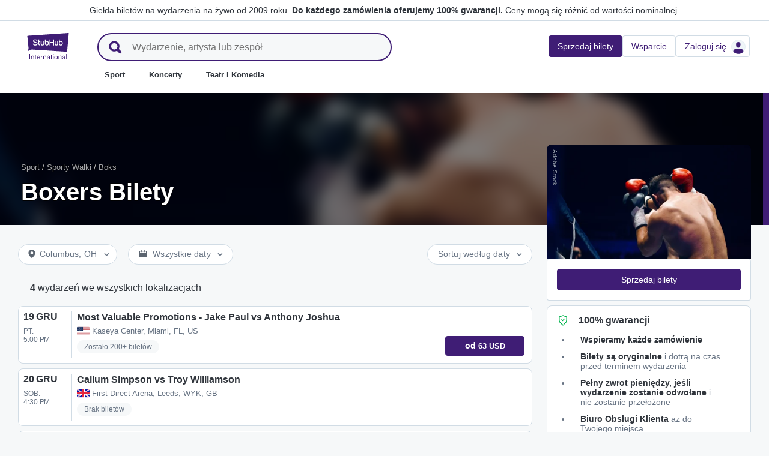

--- FILE ---
content_type: text/html; charset=utf-8
request_url: https://www.stubhub.pl/boxers-tickets/grouping/1520573/
body_size: 34819
content:
<!DOCTYPE html>
<html lang="pl-PL">
<head>
    <meta charset="utf-8">
    <meta name="viewport" content="width=device-width, minimum-scale=1.0, initial-scale=1, maximum-scale=1">
<script>(function(){var sh_wc=window.document && window.document.cookie;if(sh_wc){try{var sh_c = [];for(var i = 0; i < sh_c.length; i++) {window.document.cookie = sh_c[i];}}catch(e){}}})()</script><link href="/bfx/static/css/vendors.46589e60.css" type="text/css" rel="stylesheet"></link>
<link href="/bfx/static/css/main.9e5c69d8.css" type="text/css" rel="stylesheet"></link>
<link href="/bfx/static/css/swi-MerchHeader.0082c3ff.css" type="text/css" rel="stylesheet"></link>
<link href="/bfx/static/css/entity.5da832a3.css" type="text/css" rel="stylesheet"></link>
<link href="/bfx/static/css/swi-FooterNew.bdea693c.css" type="text/css" rel="stylesheet"></link>
<link href="/bfx/static/css/swi-JumbotronBanner.f4cdc4e5.css" type="text/css" rel="stylesheet"></link>
<link href="/bfx/static/css/812.d3a3de8d.css" type="text/css" rel="stylesheet"></link>
<link href="/bfx/static/css/swi-eventListPanel.76fcf3e8.css" type="text/css" rel="stylesheet"></link>
<style></style>
<title>Boxers Tickets | StubHub UK</title>
<meta name="description" content="Boxers Tickets Tickets are on sale now at StubHub. Sold out? Not for you. Buy and sell your Boxers Tickets tickets today." /><!-- Canonical and hreflang tags -->
<link rel="canonical" href="https://www.stubhub.pl/boxers-tickets/grouping/1520573/" />
<link rel="alternate" hreflang="es-MX" href="https://www.stubhub.mx/entradas-boxers/grouping/1520573/">
<link rel="alternate" hreflang="de-DE" href="https://www.stubhub.de/boxers-tickets/grouping/1520573/">
<link rel="alternate" hreflang="nl-BE" href="https://www.stubhub.be/boxers-tickets/grouping/1520573/">
<link rel="alternate" hreflang="fr-BE" href="https://www.stubhub.be/billets-boxers/fr/grouping/1520573/">
<link rel="alternate" hreflang="pt-PT" href="https://www.stubhub.pt/boxers-tickets/grouping/1520573/">
<link rel="alternate" hreflang="fr-LU" href="https://www.stubhub.lu/billets-boxers/grouping/1520573/">
<link rel="alternate" hreflang="de-LU" href="https://www.stubhub.lu/boxers-tickets/de/grouping/1520573/">
<link rel="alternate" hreflang="sv-SE" href="https://www.stubhub.se/biljetter-boxers/grouping/1520573/">
<link rel="alternate" hreflang="cs-CZ" href="https://www.stubhub.cz/vstupenky-na-boxers/grouping/1520573/">
<link rel="alternate" hreflang="en-IE" href="https://www.stubhub.ie/boxers-tickets/grouping/1520573/">
<link rel="alternate" hreflang="es-ES" href="https://www.stubhub.es/entradas-boxers/grouping/1520573/">
<link rel="alternate" hreflang="de-AT" href="https://www.stubhub.co.at/boxers-tickets/grouping/1520573/">
<link rel="alternate" hreflang="fr-FR" href="https://www.stubhub.fr/billets-boxers/grouping/1520573/">
<link rel="alternate" hreflang="nl-NL" href="https://www.stubhub.nl/boxers-tickets/grouping/1520573/">
<link rel="alternate" hreflang="el-GR" href="https://www.stubhub.gr/eisiteria-boxers/grouping/1520573/">
<link rel="alternate" hreflang="it-IT" href="https://www.stubhub.it/biglietti-boxers/grouping/1520573/">
<link rel="alternate" hreflang="en-GB" href="https://www.stubhub.co.uk/boxers-tickets/grouping/1520573/">
<link rel="alternate" hreflang="pl-PL" href="https://www.stubhub.pl/boxers-tickets/grouping/1520573/">
<link rel="alternate" hreflang="fi-FI" href="https://www.stubhub.fi/boxers-liput/grouping/1520573/">
<link rel="alternate" hreflang="da-DK" href="https://www.stubhub.dk/boxers-billetter/grouping/1520573/">
<link rel="alternate" hreflang="x-default" href="https://www.stubhub.ie/boxers-tickets/grouping/1520573/">
<!-- OG tags -->
<meta property="fb:app_id" content="237603424586041" />
<meta property="og:title" content="Boxers Tickets | StubHub UK" />
<meta property="og:description" content="Boxers Tickets Tickets are on sale now at StubHub. Sold out? Not for you. Buy and sell your Boxers Tickets tickets today." />
<meta property="og:url" content="https://www.stubhub.pl/boxers-tickets/grouping/1520573/" />
<meta property="og:site_name" content="StubHub" />
<meta property="og:locale" content="en-us" />
<meta property="og:type" content="website" />
<meta property="og:image" content="https://media.stubcloudstatic.com/stubhub-ithaca-product/image/upload/unifiedLogo/logo_og_image.png" />
<!-- App Links -->
<meta property="al:ios:url" content="stubhub://stubhub.pl/?grouping_id&#x3D;1520573&OSID=AppLinks:Grouping" />
<meta property="al:ios:app_store_id" content="1558671441" />
<meta property="al:ios:app_name" content="StubHub" />
<meta property="al:android:url" content="stubhub://stubhub.pl/?grouping_id&#x3D;1520573&OSID=AppLinks:Grouping" />
<meta property="al:android:package" content="com.ticketbis.stubhub" />
<meta property="al:android:app_name" content="StubHub" />
<meta property="branch:deeplink:$deeplink_path" content="stubhub://stubhub.pl/?grouping_id&#x3D;1520573&OSID=AppLinks:Grouping" />
<!-- Twitter cards -->
<meta name="twitter:title" content="Boxers Tickets | StubHub UK" />
<meta name="twitter:description" content="Boxers Tickets Tickets are on sale now at StubHub. Sold out? Not for you. Buy and sell your Boxers Tickets tickets today." />
<meta name="twitter:card" content="summary" />
<meta name="twitter:site" content="@StubHub" />
<meta name="twitter:app:name:iphone" content="StubHub" />
<meta name="twitter:app:name:ipad" content="StubHub" />
<meta name="twitter:app:name:googleplay" content="StubHub" />
<meta name="twitter:app:id:iphone" content="id1558671441" />
<meta name="twitter:app:id:ipad" content="id1558671441" />
<meta name="twitter:app:id:googleplay" content="com.ticketbis.stubhub" />
<meta name="twitter:app:url:iphone" content="stubhub://stubhub.pl/?grouping_id&#x3D;1520573&GCID=Twitter:Cards:Grouping" />
<meta name="twitter:app:url:ipad" content="stubhub://stubhub.pl/?grouping_id&#x3D;1520573&GCID=Twitter:Cards:Grouping" />
<meta name="twitter:app:url:googleplay" content="stubhub://stubhub.pl/?grouping_id&#x3D;1520573&GCID=Twitter:Cards:Grouping" />
<meta property="twitter:image" content="https://media.stubcloudstatic.com/stubhub-ithaca-product/image/upload/unifiedLogo/logo_og_image.png" />
<script>try{window.__MESSAGES__ = {"Breadcrumbs.home":"Strona główna","Browse.RelatedArtists.concert.title":"Popularni wykonawcy blisko Ciebie","Browse.RelatedArtists.sport.title":"Podobne drużyny","BuildYourOrder.checkoutText":"Kup teraz","BuildYourOrder.each":"sztuka","buy.react-trust-messaging.paymentMethods.title":"Zapłać przy użyciu:","byo.fullfillment.notFound":"Informacje o realizacji nie są obecnie dostępne","byo.importantNote.guarantee":"Gwarancja FanProtect® StubHub","byo.importantNote.instruction":"Uwaga: Twój bilet może nie upoważniać do wstępu na wydarzenie. Przysługuje Ci {legalLink}, jeśli Twój bilet nie zostanie zaakceptowany na bramce lub zostanie anulowany","byo.importantNote.title":"Ważna uwaga","byo.ticket.seller":"Sprzedawca tych biletów jest handlowcem: {trader}","BYOB.viewApproximate":"Widok podany w przybliżeniu","BYOB.ViewFromSeat":"Widok z miejsca","CategoryPage.Banner.Concerts.Title":"Bilety na koncerty","CategoryPage.Banner.Default.Title":"Bilety","CategoryPage.Banner.Sports.Title":"Bilety na imprezy sportowe","CategoryPage.Banner.Theater.Title":"Bilety na przedstawienia i kabaret","CBTModule.label.button":"Zabierz mnie tam!","CBTModule.label.description":"Odwiedź stronę stubhub.ie zawierającą nasz kompletny katalog wydarzeń na świecie. Strona ta podlega prawodawstwu irlandzkiemu, dlatego niektóre lubiane przez Ciebie funkcje mogą nie być dostępne.","CBTModule.label.title":"Nie możesz znaleźć wydarzenia?","CBTModule.modal.button.continue":"Kontynuuj","CBTModule.modal.button.go":"Idź teraz","CBTModule.modal.button.stay":"Zostań tutaj","CBTModule.modal.description.globalSite":"Wydarzenie to jest udostępniane na naszej globalnej stronie: stubhub.ie.","CBTModule.modal.description.legal":"Strona ta podlega prawodawstwu irlandzkiemu, dlatego niektóre lubiane przez Ciebie funkcje mogą nie być dostępne.","CBTModule.modal.description.redirection":"Automatyczne przekierowanie nastąpi w ciągu {seconds, plural,=0 {0 sekund} one {1 sekundy} other {# sekund}}.","CBTModule.modal.title":"Będziesz podróżować! Ależ ekscytujące","ChildSEOLinks.EmptyLinksText":"Przepraszamy, w tej chwili nie ma ofert.","City.venueCard.events.viewAll":"Pokaż wszystkie","Citypage.ChildSEOLinks.Venue.Title":"Najlepsze miejsca w {cityName}","CityPage.Concerts.Subgenre.concerts":"Koncerty","CityPage.Concerts.Subgenre.Country":"Country","CityPage.Concerts.Subgenre.festivals":"Festiwale","CityPage.Concerts.Subgenre.hiphop":"Hip-Hop","CityPage.Concerts.Subgenre.pop":"Pop","CityPage.Concerts.Subgenre.rnb":"R&B","CityPage.Concerts.Subgenre.rock":"Rock","CityPage.EmptyContent.findnothing":"Niestety, nie znaleźliśmy niczego.","CityPage.EmptyContent.trydiff":"Spróbuj podać inne daty, aby znaleźć wydarzenia w miejscowości: {cityName}.","Citypage.GenreModule.Concerts.Title":"Koncerty w: {cityName}","Citypage.GenreModule.Sports.Title":"Wydarzenia sportowe w: {cityName}","Citypage.GenreModule.TheaterComedy.Title":"Spektakle teatrlalne i komedie w: {cityName}","CityPage.Sports.Subgenre.mlb":"MLB","CityPage.Sports.Subgenre.more":"Więcej","CityPage.Sports.Subgenre.motorsports":"Sporty motorowe","CityPage.Sports.Subgenre.nba":"NBA","CityPage.Sports.Subgenre.ncaabasketball":"NCAA koszykówka","CityPage.Sports.Subgenre.ncaafootball":"NCAA piłka nożna","CityPage.Sports.Subgenre.nfl":"NFL","CityPage.Sports.Subgenre.nhl":"NHL","CityPage.Sports.Subgenre.sports":"Sport","Citypage.State.Concerts":"Koncerty","Citypage.State.Sports":"Sport","Citypage.State.Theater":"Teatr","Citypage.SubGenreModule.NothingFound.SubTitle":"Spróbuj w innej kategorii lub podaj inną datę.","Citypage.SubGenreModule.NothingFound.Title":"Nie znaleźliśmy niczego","CityPage.Theater.Subgenre.comedy":"Kabaret","CityPage.Theater.Subgenre.family":"Rodzinne","CityPage.Theater.Subgenre.more":"Więcej","CityPage.Theater.Subgenre.musicals":"Musicale","CityPage.Theater.Subgenre.plays":"Sztuki","CityPage.Theater.Subgenre.theater":"Teatr","common.moreInfo.trustMessage.fanProtect.info":"Kupuj i sprzedawaj z pewnością. Każde zamówienie jest objęte 100% gwarancją. {legalLink}","common.moreInfo.trustMessage.fanProtect.link":"Obowiązują ograniczenia.","common.moreInfo.trustMessage.fanProtect.title":"FanProtect","common.moreInfo.trustMessage.fanProtect.warranty":"Oferujemy Ci produkt z gwarancją FanProtect. Udzielamy gwarancji na wypadek awarii jako uzupełnienie ustawowych praw względem sprzedawcy wynikających z rękojmi za wady.","common.moreInfo.trustMessage.fanProtect.warranty.address":"Ticketbis S.L. Gran Vía 45, Planta 7 48011 Vizcaya (Bilbao) Hiszpania - {email}","common.moreInfo.trustMessage.fanProtect.warranty.claim":"W przypadku roszczeń gwarancyjnych skontaktuj się z nami jako \"gwarant\":","common.moreInfo.trustMessage.fanProtect.warranty.contract":"StubHub International działa jedynie jako operator platformy handlowej. Zobowiązania związane z pozyskaniem i dostarczeniem zakupionego produktu, wynikające z zawarcia umowy kupna, dotyczą zatem wyłącznie prywatnego oferenta będącego stroną trzecią i nie mogą być dochodzone bezpośrednio od StubHub International. StubHub International ponosi odpowiedzialność wobec kupującego wyłącznie z tytułu zobowiązań przyjętych w ramach gwarancji FanProtect.","common.moreInfo.trustMessage.fanProtect.warranty.contract.summary":"Wraz z zawarciem umowy kupna zostaje zawarta umowa między kupującym a prywatnym sprzedawcą będącym stroną trzecią.","common.moreInfo.trustMessage.fanProtect.warranty.rights":"W związku z tym wszelkie istniejące ustawowe i obowiązujące nas prawa gwarancyjne pozostają nienaruszone przez niniejszą obietnicę gwarancyjną.","common.moreInfo.trustMessage.fanProtect.warranty.rights.summary":"Niniejsza gwarancja dealerska nie ogranicza Twoich ustawowych praw w przypadku wad wynikających z zawartej umowy i możesz korzystać z niej bezpłatnie.","common.moreInfo.trustMessage.fanProtect.warranty.title":"Uwaga","common.moreInfo.trustMessage.verisign.info":"Używamy technologii szyfrowania SSL do ochrony wszystkich danych osobowych.","common.moreInfo.trustMessage.verisign.title":"Bezpieczne płatności","Component.GenrePerformers.NotFound.Description":"Spróbuj wyszukać według innych dat lub lokalizacji.","Component.GenrePerformers.NotFound.NoResults":"Brak wyników dla:","Component.GenrePerformers.NotFound.ResultDetails":"{genreName} w odległości {radius} mil od {geoName} {dateKey, select, today {na dzisiaj} thisWeekend {na ten weekend} thisMonth {na ten miesiąc} chooseDate {w {date}} other { dowolnego dnia}}","Component.GenrePerformers.NotFound.ResultDetailsNoGeo":"{genreName} {dateKey, select, today {na dzisiaj} thisWeekend {na ten weekend} thisMonth {na ten miesiąc} chooseDate {w {date}} other {dowolnego dnia}}","Component.GenrePerformers.NotFound.Title":"Ojej! Nie znaleźliśmy niczego.","Component.GenrePerformers.NotFound.TryAnother":"Użyj innej lokalizacji, daty lub kategorii.","Component.GenrePerformers.NotFound.UpdateLocation":"Aktualizuj lokalizację","Concert.PageTitle":"Koncerty i festiwale blisko Ciebie","Concert.PopularTitle":"Popularne koncerty i festiwale","CookieModal.AcceptBtn":"Zaakceptuj wszystkie","CookieModal.ConfirmBtn":"Zatwierdź moje preferencje","CookieModal.CookieLink":"polityka plików cookie","CookieModal.DescriptionMSG":"Aby zapewnić jak najlepsze wrażenia, StubHub International wykorzystuje pliki cookie. Są one niezbędne, aby zapewnić funkcjonalność strony, analizować jej wydajność i oferować treści, które będą jak najlepiej dopasowane do Ciebie. Klikając „Zaakceptuj wszystkie pliki cookie”, zgadzasz się na przechowywanie plików cookie na swoim urządzeniu do wyżej wymienionych celów. Aby uzyskać więcej informacji, zapoznaj się z naszą <a>polityką plików cookie</a>.","CookieModal.DescriptionTitle":"Dbamy o Twoją prywatność","CookieModal.Essential_cookies":"Niezbędne pliki cookie","CookieModal.Essential_cookies.description":"Te pliki cookie są niezbędne do funkcjonowania witryny i nie można ich wyłączyć w naszych systemach. Zazwyczaj są one ustawiane tylko w odpowiedzi na działania podjęte przez Ciebie, takie jak żądanie udostępnienia usługi, preferencje dotyczące ustawień prywatności, logowanie lub wypełnianie formularzy. Możesz ustawić przeglądarkę tak, aby blokowała lub ostrzegała Cię o tych plikach cookie, lecz w takim przypadku niektóre części witryny nie będą działać. Te pliki cookie nie przechowują żadnych danych osobowych.","CookieModal.IsActive":"Zezwalaj","CookieModal.IsMandatory":"Zawsze aktywne","CookieModal.ManagementTitle":"Konfiguracja preferencji","CookieModal.ManagemetBtn":"Zarządzaj konfiguracją","CookieModal.Marketing_cookies":"Marketingowe pliki cookie","CookieModal.Marketing_cookies.description":"Te pliki cookie śledzą Twoją aktywność na stronie, aby mierzyć skuteczność naszych kampanii marketingowych i pomagać nam w dostarczaniu lepiej dopasowanych treści, takich jak reklamy internetowe, retargeting i reklamy w mediach społecznościowych. W tym celu pliki cookie udostępniają niektóre Twoje dane osobowe innym podmiotom, takim jak Google Ads, Meta Ads i TradeDoubler.","CookieModal.Performance_cookies":"Pliki cookie związane z wydajnością","CookieModal.Performance_cookies.description":"Te pliki cookie umożliwiają prowadzenie pomiaru liczby odwiedzin na stronie oraz identyfikowanie ich źródła, dzięki czemu możemy mierzyć i poprawiać wydajność naszej witryny. Dzięki nim wiemy, które strony są najbardziej i najmniej popularne oraz możemy zobaczyć, jak użytkownicy poruszają się po witrynie. Wszystkie informacje zbierane przez te pliki cookie są agregowane, a w rezultacie – całkowicie anonimowe. Jeśli nie zezwolisz na wykorzystywanie tych plików cookie, nie będziemy wiedzieć, kiedy odwiedzisz naszą stronę i nie będziemy w stanie monitorować jej wydajności.","CookieModal.RejectBtn":"Odrzuć wszystkie","CurrencySelector.currencyName.AUD":"Dolar australijski","CurrencySelector.currencyName.BRL":"Real brazylijski","CurrencySelector.currencyName.CAD":"Dolar kanadyjski","CurrencySelector.currencyName.CNY":"Juan, renminbi","CurrencySelector.currencyName.CZK":"Korona czeska","CurrencySelector.currencyName.DKK":"Korona duńska","CurrencySelector.currencyName.EUR":"Euro","CurrencySelector.currencyName.GBP":"Funt szterling","CurrencySelector.currencyName.HKD":"Dolar hongkoński","CurrencySelector.currencyName.JPY":"Jen","CurrencySelector.currencyName.KRW":"Won południowokoreański","CurrencySelector.currencyName.MXN":"Peso meksykańskie","CurrencySelector.currencyName.PLN":"Polski złoty","CurrencySelector.currencyName.SEK":"Korona szwedzka","CurrencySelector.currencyName.TRY":"Lira turecka","CurrencySelector.currencyName.TWD":"Dolar tajwański","CurrencySelector.currencyName.USD":"Dolar amerykański","DateFilter.AllDates":"Wszystkie daty","DateFilter.AltAllDates":"Wszystkie daty","DateFilter.AltChooseDate":"Niestandardowe daty","DateFilter.AltThisMonth":"W tym miesiącu","DateFilter.AltThisWeekend":"W ten weekend","DateFilter.AltToday":"Dzisiaj","DateFilter.AltWhen":"Wybierz daty","DateFilter.ChooseDate":"Wybierz datę","DateFilter.ThisMonth":"W tym miesiącu","DateFilter.ThisWeekend":"W ten weekend","DateFilter.Today":"Dzisiaj","DateFilter.When":"Kiedy","DatePicker.from":"Od","DatePicker.header":"Wybierz zakres dat","DatePicker.header_single":"Wybierz datę","DatePicker.to":"Do","DeliveryName.electronic":"Elektroniczny","DeliveryName.mobileTicket":"Bilet mobilny","DeliveryName.mobileTransfer":"Transfer mobilny","DeliveryName.print":"Bilety papierowe","DisclosureCategory.connected.description":"Połączony sprzedawca","DisclosureCategory.generic.description":"Obowiązują ograniczenia","DisclosureCategory.highlights.description":"Dostępne są dodatkowe szczegóły biletu","Email.buttonvalue":"Dołącz do listy","Email.disclaimer":"Z subskrypcji możesz zrezygnować w dowolnym momencie, klikając link w otrzymanym od nas e-mailu. Aby dowiedzieć się więcej, przeczytaj nasze <link>oświadczenie o zachowaniu prywatności</link>.","Email.errormessage":"Podaj prawidłowy adres e-mail","Email.heading":"Zapisz się, aby otrzymywać aktualności, wyjątkowe oferty i inne wiadomości.","Email.placeholder":"Adres e-mail","Email.successheading":"Gotowe. Jesteś na liście! Pamiętaj o dodaniu naszego adresu e-mail do zaufanych, aby niczego nie przegapić.","EntitiesSeoLinks.title.CATEGORY":"Kategorie","EntitiesSeoLinks.title.GROUPING":"Grupy","EntitiesSeoLinks.title.PERFORMER":"Wykonawcy","EntitySideRailDetails.seeMore":"Zobacz więcej","EntitySideRailDetails.sell-tickets":"Sprzedaj bilety","error.handling.page.browse":"Wyszukaj inne bilety","error.handling.page.first.msg":"Ups! Coś poszło nie tak i te bilety nie są w tej chwili dostępne.","error.handling.page.go.back":"Powrót do biletów","ErrorPanel.defaultMessages.buttonRedirect":"Wyjdź","ErrorPanel.defaultMessages.buttonRefresh":"Odśwież","ErrorPanel.defaultMessages.header":"Ups!","ErrorPanel.defaultMessages.paragraph":"Coś poszło nie tak.{linebreak}Spróbuj ponownie lub wróć później.{errorType}","ErrorPanel.defaultMessages.subheader":"To nie jest w porządku","ErrorPanel.genericMessages.error":"Typ błędu: {errorCode}","event-royal.react-build-your-order.back-to-tickets":"Powrót do biletów","event-royal.react-build-your-order.delivery.info":"Dzisiaj","event-royal.react-build-your-order.priceHeader":"Zapłacisz","event-royal.react-build-your-order.ticketqty":"{quantity} {quantity, plural, one {bilet} other {biletów}}","event-royal.react-dropdown.header":"Liczba","event-royal.react-ticket-list-panel.ticketqty":"{ticketCount} {ticketCount, plural, one {bilet} other {biletów}}","event.filter.bottom.filter":"Filtry","event.header.title":"{content} Bilety","EventCard.Price.From":"od {minPrice}","EventDetailInfo.at":"o","EventDetailInfo.TBD":"do ustalenia","EventItem.priceFrom":"od","EventItem.seePrices":"Zobacz ceny","EventItem.ticketsLeft":"{totalTickets, plural, =0 {Brak biletów. Sprawdź ponownie później} one {Pozostał # bilet w naszym serwisie} other {Pozostało # biletów w naszym serwisie}}","EventItem.TimeTBD":"do ustalenia","EventList.loading":"Ładowanie","EventList.seeMore":"Zobacz więcej wydarzeń","EventSeatFeatures.aisle":"Miejsce przy przejściu","EventSeatFeatures.excludeObstructedView":"Pomiń miejsca z utrudnionym widokiem","EventSeatFeatures.parkingPassIncluded":"Zawiera bilet parkingowy","EventSeatFeatures.wheelChairAccessible":"Dostęp dla osób na wózkach","EventSorter.Date":"Data","EventSorter.Distance":"Odległość","EventSorter.Popular":"Popularne","EventSorter.Price":"Cena","EventSorter.TitleDate":"Sortuj według daty","EventSorter.TitleDistance":"Sortuj według odległości","EventSorter.TitlePopular":"Sortuj według popularności","EventSorter.TitlePrice":"Sortuj według ceny","expiredevent.event.btnmsg":"Wyświetl inne daty","expiredevent.event.message":"Niestety, nie ma już biletów na to wydarzenie","FilterFooter.IfNoTotalTicketsLabel":"Pokaż bilety: 0","FilterFooter.IfTotalTicketsLabel":"Pokaż {totTickets, plural, one {# bilet} other {# biletów}}","Footer.copyright.new":"© 2000–{year} StubHub. Wszelkie prawa zastrzeżone. Korzystanie z tej witryny jest równoznaczne z zaakceptowaniem postanowień zawartych w dokumencie {linkFirst}. Kupujesz bilety od osób trzecich; StubHub nie jest sprzedawcą biletów. Ceny są ustalane przez sprzedawców i mogą przewyższać wartość nominalną. {linkSecond}","Footer.copyright.new.link.first":"<uaLink>Umowa z użytkownikiem</uaLink>, <pnLink>Oświadczenie o zachowaniu prywatności</pnLink> i <cnLink>Powiadomienie o plikach cookie</cnLink>","Footer.copyright.new.link.second":"Powiadomienia o zmianach postanowień Umowy z Użytkownikiem StubHub","Footer.copyrigth.extra":"@@@ @@@","Footer.domain.AT":"Austria","Footer.domain.BE":"Belgia","Footer.domain.CA":"Kanada","Footer.domain.CZ":"Czechy","Footer.domain.DE":"Niemcy","Footer.domain.DK":"Dania","Footer.domain.ES":"Hiszpania","Footer.domain.FI":"Finlandia","Footer.domain.FR":"Francja","Footer.domain.GB":"Wielka Brytania","Footer.domain.GR":"Grecja","Footer.domain.IE":"Republika Irlandii","Footer.domain.IT":"Włochy","Footer.domain.LU":"Luksemburg","Footer.domain.MX":"Meksyk","Footer.domain.NL":"Holandia","Footer.domain.PL":"Polska","Footer.domain.PT":"Portugalia","Footer.domain.SE":"Szwecja","Footer.domain.US":"Stany Zjednoczone","Footer.downloadAndroidApp":"POBIERZ Z Google Play","Footer.downloadIOSApp":"Pobierz ze sklepu App Store","Footer.link.about-us":"O nas","Footer.link.advantage":"Zobowiązanie StubHub","Footer.link.affiliates":"Afilianci","Footer.link.careers":"Oferty pracy","Footer.link.contact-us":"Skontaktuj się z nami","Footer.link.cs":"Centrum pomocy","Footer.link.developers":"Dla deweloperów","Footer.link.ethics-compliance":"Etyka i zgodność","Footer.link.events-by-venue":"Najpopularniejsze miasta","Footer.link.impressum":"Impressum","Footer.link.legal":"Zasady i warunki, Oświadczenie o zachowaniu prywatności i Zasady dotyczące plików cookie","Footer.link.notifications":"Powiadomienia","Footer.link.partners":"Partnerzy","Footer.link.restrictions":"Ograniczenia","Footer.link.student-discount":"Zniżka dla studentów","Footer.linkTitle.countries":"Wydarzenia na żywo na całym świecie","Footer.linkTitle.ourCompany":"Nasza firma","Footer.linkTitle.questions":"Masz pytania?","Footer.trust-safety-confidence":"Możesz pewnie kupować i sprzedawać bilety","Footer.trust-safety-guarantee":"Do każdego zamówienia oferujemy 100% gwarancji","Footer.trust-safety-guarantee-uk":"Każde zamówienie jest w 100% gwarantowane. <a>Obowiązują ograniczenia</a>.","Footer.trust-safety-service":"Biuro Obsługi Klienta towarzyszy aż do miejsca siedzenia","General.PageTitle":"Wydarzenia na żywo w Twojej okolicy","General.PopularTitle":"Popularne występy na żywo","GeneralAdmissionBanner.header":"Wydarzenie z biletami wstępu","GeneralAdmissionBanner.text":"Wszystkie bilety dają dostęp do dowolnych dostępnych miejsc siedzących lub stojących. Nie ma przypisanych miejsc.","GenreModule.loadMore.loading":"Ładowanie","GeoFilter.AddLocation":"Ustaw lokalizacja","GeoFilter.AllLocation":"Wszystkie lokalizacje","GeoFilter.CurrentLocation":"Bieżąca lokalizacja","GeoFilter.FindEvents":"Znajdź wydarzenia blisko Ciebie","GeoFilter.NotIn":"Wyklucz:","GeoFilter.RetrievingLocation":"Pobieranie danych o lokalizacji ...","GeoFilter.SearchInputPlaceHolder":"Wyszukaj według miejscowości","GeoFilter.UpdateLocation":"Aktualizuj lokalizację","guarantee.back_order":"<strong>Wspieramy każde zamówienie</strong>","guarantee.customer_service":"<strong>Biuro Obsługi Klienta</strong> aż do Twojego miejsca","guarantee.refund":"<strong>Pełny zwrot pieniędzy, jeśli wydarzenie zostanie odwołane</strong> i nie zostanie przełożone","guarantee.tickets_original":"<strong>Bilety są oryginalne</strong> i dotrą na czas przed terminem wydarzenia","guarantee.title":"100% gwarancji","Header.google.sem.message":"Giełda biletów na wydarzenia na żywo od 2009 roku. {link} Ceny mogą się różnić od wartości nominalnej.","Header.google.sem.message.link":"Do każdego zamówienia oferujemy 100% gwarancji.","Header.menu.activity-feed":"Kanał aktywności","Header.menu.cities":"Najpopularniejsze miasta","Header.menu.comedy":"Kabaret","Header.menu.concerts":"Koncerty","Header.menu.contact-us":"Skontaktuj się z nami","Header.menu.find-events":"Znajdź wydarzenia","Header.menu.friends":"Znajomi","Header.menu.gift-codes":"StubHub Wallet","Header.menu.have-questions":"Masz pytania?","Header.menu.help":"Pomoc","Header.menu.help-center":"Help Center","Header.menu.help-topics":"Tematy pomocy","Header.menu.holiday":"Dzień wolny od pracy","Header.menu.inbenta":"Czat","Header.menu.listings":"Moje oferty","Header.menu.logout":"Wyloguj się","Header.menu.menu":"Menu","Header.menu.menu-account":"Menu: konto","Header.menu.menu-category":"Menu: kategoria","Header.menu.menu-help":"Menu: pomoc","Header.menu.menu.toggle":"Zamknij","Header.menu.my-account":"Moje Konto","Header.menu.my-hub":"Mój Hub","Header.menu.my-profile":"Zaloguj się","Header.menu.my-profile.signedin":"Profil","Header.menu.my-rewards":"StubHub Wallet","Header.menu.my-tickets":"Moje bilety","Header.menu.nhl":"NHL","Header.menu.notifications":"Powiadomienia","Header.menu.orders":"Zamówienia","Header.menu.payments":"Płatności","Header.menu.profile":"Profil","Header.menu.promo-codes":"Kody promocyjne","Header.menu.sales":"Moje sprzedaże","Header.menu.search":"Szukaj","Header.menu.sell":"Sprzedaj bilety","Header.menu.sell-tickets":"Sprzedaj bilety","Header.menu.settings":"Ustawienia","Header.menu.sign-in":"Zaloguj się","Header.menu.soccer":"Piłka nożna","Header.menu.sports":"Sport","Header.menu.support":"Wsparcie","Header.menu.theater":"Teatr","Header.menu.theater-comedy":"Teatr i Komedia","Header.menu.vip":"VIP","Header.menu.webphone":"Kup przez telefon","Header.menu.world-cup-2026":"Puchar Świata 2026","HeroHeader.tickets.title":"{heading} {nestedSubHeading}","Homepage.GenreModule.Concerts.Title":"Koncerty","Homepage.GenreModule.Sports.Title":"Sport","Homepage.GenreModule.Theater.Title":"Teatr i komedia","ImportantInfoModal.button":"Rozumiem","InterceptModal.canadaOption":"Stubhub Canada","InterceptModal.subtitle":"Gdzie chcesz szukać wydarzeń na żywo?","InterceptModal.title":"Wygląda na to, że jesteś w Kanadzie","InterceptModal.usOption":"Stubhub U.S.","Internal.SEO.Venue.Concert.Title":"Miejsca na trasie {entityName}","Internal.SEO.Venue.Default.Title":"Miejsca","Internal.SEO.Venue.Group.Title":"Miejsca {entityName}","Internal.SEO.Venue.Sports.Title":"Miejsca {entityName}","Internal.SEO.Venue.Theater.Title":"Miejsca dla {entityName}","jumbotron.banner.heading.geography":"{heading} – wydarzenia","jumbotron.banner.heading.venue":"Wydarzenia w {heading}","LegalMessage.prices.excludeEstimatedFees":"Ceny nie zawierają szacunkowych opłat.","LegalMessage.prices.excludeFees":"Ceny nie zawierają opłat.","LegalMessage.prices.FaceValue":"Wartość nominalna: {amount} za bilet.","LegalMessage.prices.includeEstimatedFees":"Ceny zawierają szacunkowe opłaty.","LegalMessage.prices.includeFees":"Ceny zawierają opłaty.","LegalMessage.prices.includeVAT":"Ceny zawierają VAT.","LegalMessage.prices.NoFaceValue":"Sprzedawca nie podał wartości nominalnej.","LegalMessage.prices.nonOfficialSeller":"Jeśli nie zaznaczono inaczej, sprzedawca nie jest oficjalnym dystrybutorem organizatora wydarzenia.","LegalMessage.prices.setBySeller":"Ceny są ustalane przez sprzedawców.","LegalMessage.prices.SeveralFaceValue":"Wartość nominalna:","LegalMessage.prices.title":"Ceny","LegalMessage.prices.varyFaceValue":"Ceny mogą się różnić od wartości nominalnej.","ListingsFilter.mapFilters":"Opcje planu miejsc","ListingsFilter.mapFilters.Multi_Selection":"Zezwalaj na wielokrotny wybór","ListingsFilter.mapFilters.Select_By_Section":"Wybierz według sektorów","ListingsFilter.mapFilters.Select_By_Zone":"Wybierz według strefy","ListingsFilter.popularfilters":"Popularne filtry","ListingsFilter.pricePerTicketHeader":"Cena biletu","ListingsFilter.resetFilters":"Zresetuj filtry","ListingsFilter.seatFeaturesHeader":"Cechy","ListingsFilter.seatFeaturesHeader.numberOfTickets":"Liczba biletów","ListingsFilter.SortBy.Status.bestSeats":"Najlepsze miejsca","ListingsFilter.SortBy.Status.bestValue":"Najlepsze miejsca","ListingsFilter.SortBy.Status.lowestPrice":"Najniższa cena","ListingsFilter.SortBy.Status.row":"Rząd","ListingsFilter.sortByHeader":"Sortuj według","ListingsFilter.ticketType.instant":"Dostępne w ciągu kilku sekund","ListingsFilter.ticketType.mobile":"Telefon komórkowy","ListingsFilter.ticketType.mobileTransfer":"Transfer mobilny","ListingsFilter.ticketType.physical":"Papierowe","ListingsFilter.ticketType.printAtHome":"Do wydrukowania w domu","ListingsFilter.ticketTypeHeader":"Typ biletu","LoadMore.text":"Zobacz więcej wydarzeń","LoadMoreButton.text":"Zobacz więcej","LocalDeliveryNote.message":"Te bilety mogą zostać dostarczone wyłącznie na adres w kraju, w którym odbywa się wydarzenie. Jeśli nie możesz podać lokalnego adresu dostawy, wybierz inne bilety.","LocalDeliveryNote.title":"Wymagany lokalny adres dostawy","LocalizationPicker.searchBar.currency.placeholder":"Wpisz tutaj, aby wyszukać swoją walutę","LocalizationPicker.searchBar.default.placeholder":"Wpisz, aby wyszukać","LocalizationPicker.searchBar.language.placeholder":"Wpisz tutaj swój język","LocalizationSelector.currencies.none":"Waluta wydarzenia","Logo.AltText":"StubHub — miejsce, w którym fani i kibice kupują i sprzedają bilety","map.tooltip.{section}.row.{row}":"{section}, rząd {row}","map.tooltip.row":"Od","map.tooltip.row.{row}":"Rząd {row}","map.tooltip.seat":"Siedzenia","MapboxTooltipContinue.ContinueText":"Kontynuuj","NearbyCities.title":"Miejscowości w pobliżu {entityName}","NearbyVenues.title":"Miejsca w pobliżu {entityName}","NoTicketsForEvent.event.bottomcontent":"Lub, jeśli z jakiegokolwiek powodu nie możesz wziąć udziału w wydarzeniu...","NoTicketsForEvent.event.header":"Brak biletów... i co teraz?","NoTicketsForEvent.event.seeyourtickets":"Sprzedaj bilety","NoTicketsForEvent.event.topcontent":"W tej chwili nie ma biletów na to wydarzenie. Sprawdź ponownie wkrótce.","NoTicketsForEvent.event.upcomingeventsbutton":"Zobacz wszystkie nadchodzące wydarzenia","NoTicketsForEvent.event.upcomingeventtext":"Zainteresowany innymi opcjami? Sprawdź, co mamy dostępnego.","NoTicketsForFilter.event.filtercontent":"Dostępne są jeszcze bilety! Zaktualizuj kryteria filtrowania i spróbuj ponownie.","NoTicketsForFilter.event.header":"Przepraszamy, brak biletów odpowiadających Twoim filtrom.","NoTicketsForFilter.event.resetfilters":"Zobacz wszystkie bilety","Partner.SubHeading.Text":"Bilety","Partner.Tabs.CalendarView":"Widok kalendarza","Partner.Tabs.ListView":"Widok listy","Performer.events.all.location":"{numFound, plural, =0 {Brak wydarzeń} one {<strong>#</strong> wydarzenie} other {<strong>#</strong> wydarzeń}} we wszystkich lokalizacjach","Performer.events.near.location":"{numFound, plural, =0 {Brak wydarzeń} one {<strong>#</strong> wydarzenie} other {<strong>#</strong> wydarzeń}} w pobliżu <strong>{name}</strong>","price.unit":"ea","PricePerTicket.priceWithFeeTxt":"Pokaż ceny wraz z szacunkowymi opłatami","RecentlyViewed.EntityCard.title":"Ostatnio oglądane","row.generalAdmission":"Bilet wstępu","RoyalTicketListPanel.fastdelivery":"Szybka dostawa","RoyalTicketListPanel.fastDeliveryTooltip":"Bilety elektroniczne z szybką dostawą","RoyalTicketListPanel.instantDeliveryTooltip":"Gotowe do natychmiastowego pobrania w ciągu kilku minut od złożenia zamówienia","RoyalTicketListPanel.instantdownload":"Gotowe do natychmiastowego pobrania","RoyalTicketListPanel.myListing":"Moja oferta","RoyalTicketListPanel.VFS":"Widok z sektora {section}","RoyalTicketListPanel.viphospitality":"VIP Hospitality","Search.Input.placeholder":"Wydarzenie, artysta lub zespół","Search.Input.title":"Pole wyszukiwania","Search.Result.ARTISTS":"Wykonawcy","Search.Result.EVENTS":"Wydarzenia","Search.Result.POPULAR_SEARCHES":"Popularne wyszukiwania","Search.Result.SeeAllAbout":"Zobacz wszystkie wyniki z {term}","Search.Result.TEAM":"Drużyna","Search.Result.upcomingevents":"Nadchodzące wydarzenia","Search.Result.VENUES":"Miejsca","Search.Results.MoreEvents":"Więcej wydarzeń","Search.SearchResultTitle.AllLocations":"{numFound, plural, =0 {Brak wyników} one {<strong>#</strong> wynik} other {<strong>#</strong> wyników}} dla „{term}” we wszystkich lokalizacjach","Search.SearchResultTitle.AtLocal":"{numFound, plural, =0 {Brak wyników} one {<strong>#</strong> wynik} other {<strong>#</strong> wyników}} dla „{term}” w pobliżu <strong>{name}</strong>","Search.SearchResultTitle.OtherAreas":"{numFound, plural, =0 {Brak wyników} one {<strong>#</strong> wynik} other {<strong>#</strong> wyników}} dla „{term}” w innych obszarach","Search.SuggestedSpelling.SearchForTerm":"Zamiast tego szukaj {searchTerm}","Search.SuggestedSpelling.SuggestedSpelling":"Chodzi Ci o {suggestedSearchTerm}?","SearchNoResultsPanel.message":"Obecnie na horyzoncie nie ma żadnych wydarzeń.","SearchNoResultsPanel.title":"Brak wydarzeń","seat.generalAdmission":"Bilet wstępu","SeatFeature.aisle":"Miejsce przy przejściu","SeatMapToolTip.checkoutText":"Zapłać","SectionRowSeat.rangeInformedAll":"Otrzymasz {quantity} kolejnych miejsc","SectionRowSeat.rangeInformedBetween":"Otrzymasz {quantity} miejsc razem, poczynając od najmniejszego dostępnego numeru","SectionRowSeat.rangeInformedOne":"Otrzymasz 1 miejsce, zaczynając od najmniejszego dostępnego numeru w zakresie","SectionRowSeat.rangeNotInformed":"Twoje {quantity, plural,=0{}one{miejsce będzie}other{miejsca będą obok siebie i} } drukowane na {quantity, plural,=0{}one{bilecie}other{biletach}}","SectionRowSeat.row":"Rząd","SectionRowSeat.seats":"Miejsca","SectionRowSeat.singleNotInformed":"Twoje miejsce będzie wydrukowane na bilecie","SectionRowSeatGA.section":"Bilet wstępu","secure-payment-card.subtitle":"Akceptujemy najbezpieczniejsze metody płatności","secure-payment-card.title":"Bezpieczna płatność","SEO.description":"Kupuj i sprzedawaj bilety sportowe, koncertowe, teatralne i na Broadway na StubHub!","SEO.title":"Kup bilety sportowe, koncertowe i teatralne na StubHub!","SeoBottomContent.BackToTop":"Powrót do góry","SeoBottomContent.ReadMore":"Przeczytaj więcej","Sort.date":"Data","Sort.distance":"Odległość","Sort.popular":"Popularne","Sort.price":"Cena","Sport.PageTitle":"Sporty w Twojej okolicy","Sport.PopularTitle":"Popularne wydarzenia sportowe","StoreConfigModal.advisory.charge":"Opłata zostanie zawsze naliczona w oryginalnej walucie wydarzenia, którą zobaczysz podczas finalizacji transakcji lub po wyłączeniu tej funkcji.","StoreConfigModal.advisory.description":"Ceny zostaną przeliczone na wybraną walutę wyłącznie w celach orientacyjnych.","StoreConfigModal.currencies.none":"Waluta lokalna w miejscu wydarzenia (bez przeliczenia)","StoreConfigModal.input.currencies":"Waluty","StoreConfigModal.input.language":"Język","StoreConfigModal.save":"Zapisz","StoreConfigModal.subtitle.both":"Wybierz preferowany język i walutę","StoreConfigModal.subtitle.currency":"Wybierz preferowaną walutę","StoreConfigModal.subtitle.locale":"Wybierz preferowany język","StoreConfigModal.title":"Konfiguruj swój sklep","StoreSelectorModal.subtitle":"Twoje konto StubHub, w tym bieżąca sprzedaż i zakupy, jest wspólne dla wszystkich sklepów.","StoreSelectorModal.title":"Wybierz preferowany sklep","Theater.PageTitle":"Wydarzenia kulturalne na żywo blisko Ciebie","Theater.PopularTitle":"Popularne wydarzenia teatralne i komedia","ticket.listIcons.accesibility":"Dostępne miejsca","ticket.listIcons.aislee":"Miejsce przy przejściu","ticket.listIcons.obstructed":"Przesłonięty widok","ticket.listIcons.parking":"Bilet parkingowy","ticket.listIcons.partner":"Bilety partnera","ticket.listIcons.restaurant":"Napoje i przekąski","ticket.listIcons.trader":"Sprzedawca jest przedsiębiorcą","ticket.listIcons.vip":"VIP","TicketList.price.each":"sztuka","TicketTypeSection.availableWithinMinutes":"Gotowe do natychmiastowego pobrania","urgency.onSale":"Obecnie w promocji","urgency.ticketsAvailable":"{totalTickets, plural, =0 {Brak dostępnych biletów} one {Jeden bilet dostępny} other {# biletów dostępnych}}","urgency.ticketsAvailable.many":"200+ dostępnych biletów","urgency.ticketsAvailable.site":"{totalTickets, plural, =0 {Brak dostępnych biletów na naszej stronie} one {Na naszej stronie jeden dostępny bilet} other {Na naszej stronie dostępnych # biletów}}","urgency.ticketsAvailable.site.many":"200+ biletów dostępnych na naszej stronie","urgency.ticketsLeft":"{totalTickets, plural, =0 {Brak biletów} one {Został jeden bilet} other {Zostało # biletów}}","urgency.ticketsLeft.many":"Zostało 200+ biletów","urgency.ticketsLeft.site":"{totalTickets, plural, =0 {Brak biletów na naszej stronie} one {Na naszej stronie został jeden bilet} other {Liczba biletów dostępnych na naszej stronie: #}}","urgency.ticketsLeft.site.many":"Na naszej stronie pozostało ponad 200 biletów","urgency.timeframe.inTwoWeeks":"Za dwa tygodnie","urgency.timeframe.nextWeek":"W przyszłym tygodniu","urgency.timeframe.thisWeek":"W tym tygodniu","urgency.timeframe.thisWeekend":"W ten weekend","urgency.timeframe.today":"Dzisiaj","urgency.timeframe.tomorrow":"Jutro","ValueScore.bestValue":"Najlepsza","ValueScore.goodValue":"Dobra","ValueScore.greatValue":"Świetna","ValueScore.value":"Wartość","VenuePerformers.title":"Performerzy w {entityName}"}}catch(e){window.__MESSAGES__={}};</script><link href="https://media.stubcloudstatic.com" rel="preconnect" crossorigin><script src="https://www.stubhub.pl/bfx/static/trackjs/t.js" crossorigin="anonymous"></script>
<script>
  if (typeof window.TrackJS !== 'undefined') {
    // Setup a holding place for errors before user accepts
    TrackJS._cache = [];
    // Set default user consent value
    TrackJS._userConsent = true;
    // Setup trigger for user consent
    TrackJS._onUserConsent = function() {
      TrackJS._userConsent = true;
      var i = 0;
      while (TrackJS._cache.length) {
        TrackJS.track('cache_flush ' + i);
        i++;
      }
    };

    !TrackJS.isInstalled() && TrackJS.install({ 
      token: "a078a764b18d491fb0cf652221af4e36",
      application: "speedy-prod",
      version: "7.30.0",
      onError: function (payload, err) {
        // User has not consented, cache the error payload and wait
        if (!TrackJS._userConsent) {
          TrackJS._cache.push(payload);
          return false;
        }
        // We're flushing the cache, ignore the error and take one off the cache
        else if (err && err.message && err.message.indexOf('cache_flush') === 0 && TrackJS._cache.length) {
          Object.assign(payload, TrackJS._cache.pop());
          return true;
        }
        return true;
      }
    });
  }
</script><!-- site icons -->
<link rel="apple-touch-icon" sizes="180x180" href="https://media.stubcloudstatic.com/stubhub-ithaca-product/image/upload/unifiedLogo/apple-icon-192x192.png">
<link rel="icon" type="image/png" sizes="192x192" href="https://media.stubcloudstatic.com/stubhub-ithaca-product/image/upload/unifiedLogo/android-icon-192x192.png">
<link rel="icon" type="image/png" sizes="96x96" href="https://media.stubcloudstatic.com/stubhub-ithaca-product/image/upload/unifiedLogo/favicon-96x96.png">
<meta name="msapplication-TileColor" content="#23034C">
<meta name="msapplication-TileImage" content="https://media.stubcloudstatic.com/stubhub-ithaca-product/image/upload/unifiedLogo/ms-icon-310x310.png">
<meta name="theme-color" content="#23034C">

  <script type="text/javascript">
  window.dataLayer = window.dataLayer || [];
  (function(w,d,s,l,i){
  w[l]=w[l]||[];w[l].push({'gtm.start': new Date().getTime(),event:'gtm.js'});
  var f=d.getElementsByTagName(s)[0], j=d.createElement(s),dl=l!='dataLayer'?'&l='+l:'';
  j.async=true;j.src= 'https://www.googletagmanager.com/gtm.js?id='+i+dl;
  f.parentNode.insertBefore(j,f);
  })(window,document,'script','dataLayer','GTM-KFTL23G');
  </script>
  <script type="text/javascript">
//<![CDATA[ 
(function() {
  function riskifiedBeaconLoad() {
    var store_domain = 'stubhub.co.uk';
    var session_id = document.cookie
      .split('; ')
      .find(function(row) { return row.startsWith('SHI_NAV_SID='); });
    
    if (!session_id) {
      console.warn('Riskified: SHI_NAV_SID cookie not found');
      return;
    }
    
    session_id = session_id.split('=')[1];
    
    var url = ('https:' == document.location.protocol ? 'https://' : 'http://')
      + "beacon.riskified.com?shop=" + store_domain + "&sid=" + encodeURIComponent(session_id);
    var s = document.createElement('script');
    s.type = 'text/javascript';
    s.async = true;
    s.src = url;
    var x = document.getElementsByTagName('script')[0];
    x.parentNode.insertBefore(s, x);
  }
  if (window.attachEvent)
    window.attachEvent('onload', riskifiedBeaconLoad)
  else
    window.addEventListener('load', riskifiedBeaconLoad, false);
})();
//]]>
</script>
<meta name="apple-itunes-app" content="app-id=1558671441, app-argument=https://www.stubhub.pl/?utm_source=smart_banner_buy_flow&utm_term=-"><link rel="manifest" href="/manifest.shi.json?v=2025-11" />
    <script>
      window.deferredChromeInstallPrompt = null;
      window.addEventListener("beforeinstallprompt", (e) => {
        e.preventDefault();
        window.deferredChromeInstallPrompt = e;
      }, { once: true });
    </script>
  <script>window.__icft__ = "g.d.u"</script>

                              <script>!function(e){var n="https://s.go-mpulse.net/boomerang/";if("True"=="True")e.BOOMR_config=e.BOOMR_config||{},e.BOOMR_config.PageParams=e.BOOMR_config.PageParams||{},e.BOOMR_config.PageParams.pci=!0,n="https://s2.go-mpulse.net/boomerang/";if(window.BOOMR_API_key="BNQNX-A3P8C-6BBM3-3GJHQ-N3WVZ",function(){function e(){if(!r){var e=document.createElement("script");e.id="boomr-scr-as",e.src=window.BOOMR.url,e.async=!0,o.appendChild(e),r=!0}}function t(e){r=!0;var n,t,a,i,d=document,O=window;if(window.BOOMR.snippetMethod=e?"if":"i",t=function(e,n){var t=d.createElement("script");t.id=n||"boomr-if-as",t.src=window.BOOMR.url,BOOMR_lstart=(new Date).getTime(),e=e||d.body,e.appendChild(t)},!window.addEventListener&&window.attachEvent&&navigator.userAgent.match(/MSIE [67]\./))return window.BOOMR.snippetMethod="s",void t(o,"boomr-async");a=document.createElement("IFRAME"),a.src="about:blank",a.title="",a.role="presentation",a.loading="eager",i=(a.frameElement||a).style,i.width=0,i.height=0,i.border=0,i.display="none",o.appendChild(a);try{O=a.contentWindow,d=O.document.open()}catch(_){n=document.domain,a.src="javascript:var d=document.open();d.domain='"+n+"';void 0;",O=a.contentWindow,d=O.document.open()}if(n)d._boomrl=function(){this.domain=n,t()},d.write("<bo"+"dy onload='document._boomrl();'>");else if(O._boomrl=function(){t()},O.addEventListener)O.addEventListener("load",O._boomrl,!1);else if(O.attachEvent)O.attachEvent("onload",O._boomrl);d.close()}function a(e){window.BOOMR_onload=e&&e.timeStamp||(new Date).getTime()}if(!window.BOOMR||!window.BOOMR.version&&!window.BOOMR.snippetExecuted){window.BOOMR=window.BOOMR||{},window.BOOMR.snippetStart=(new Date).getTime(),window.BOOMR.snippetExecuted=!0,window.BOOMR.snippetVersion=14,window.BOOMR.url=n+"BNQNX-A3P8C-6BBM3-3GJHQ-N3WVZ";var i=document.currentScript||document.getElementsByTagName("script")[0],o=i.parentNode,r=!1,d=document.createElement("link");if(d.relList&&"function"==typeof d.relList.supports&&d.relList.supports("preload")&&"as"in d)window.BOOMR.snippetMethod="p",d.href=window.BOOMR.url,d.rel="preload",d.as="script",d.addEventListener("load",e),d.addEventListener("error",function(){t(!0)}),setTimeout(function(){if(!r)t(!0)},3e3),BOOMR_lstart=(new Date).getTime(),o.appendChild(d);else t(!1);if(window.addEventListener)window.addEventListener("load",a,!1);else if(window.attachEvent)window.attachEvent("onload",a)}}(),"".length>0)if(e&&"performance"in e&&e.performance&&"function"==typeof e.performance.setResourceTimingBufferSize)e.performance.setResourceTimingBufferSize();!function(){if(BOOMR=e.BOOMR||{},BOOMR.plugins=BOOMR.plugins||{},!BOOMR.plugins.AK){var n=""=="true"?1:0,t="",a="cj226cqx2w5ms2jgcijq-f-3356d466b-clientnsv4-s.akamaihd.net",i="false"=="true"?2:1,o={"ak.v":"39","ak.cp":"1209061","ak.ai":parseInt("723442",10),"ak.ol":"0","ak.cr":9,"ak.ipv":4,"ak.proto":"h2","ak.rid":"270b6f88","ak.r":51095,"ak.a2":n,"ak.m":"a","ak.n":"essl","ak.bpcip":"18.117.175.0","ak.cport":34082,"ak.gh":"23.215.214.229","ak.quicv":"","ak.tlsv":"tls1.3","ak.0rtt":"","ak.0rtt.ed":"","ak.csrc":"-","ak.acc":"","ak.t":"1764102675","ak.ak":"hOBiQwZUYzCg5VSAfCLimQ==7hH87WBjSKUe5XTleTlNPpHCeyC3CxpUwN4f1uLAqkEjjuII0GK7UYy0Tc9yvG7FjjGslNtRvhOgSyvhO/HnA0bj5ngx0+MryP/[base64]/OsNupmYWyADfzFP/N/abN4b0LZUoh/APTUA/pBDI2/idIRhYvwzd61xcRtq/Xy+JPMnTYW0cMGjThQjXZdYOWqOjRiJgkOQ8Y+ZPKfLCO0Sdpw=","ak.pv":"203","ak.dpoabenc":"","ak.tf":i};if(""!==t)o["ak.ruds"]=t;var r={i:!1,av:function(n){var t="http.initiator";if(n&&(!n[t]||"spa_hard"===n[t]))o["ak.feo"]=void 0!==e.aFeoApplied?1:0,BOOMR.addVar(o)},rv:function(){var e=["ak.bpcip","ak.cport","ak.cr","ak.csrc","ak.gh","ak.ipv","ak.m","ak.n","ak.ol","ak.proto","ak.quicv","ak.tlsv","ak.0rtt","ak.0rtt.ed","ak.r","ak.acc","ak.t","ak.tf"];BOOMR.removeVar(e)}};BOOMR.plugins.AK={akVars:o,akDNSPreFetchDomain:a,init:function(){if(!r.i){var e=BOOMR.subscribe;e("before_beacon",r.av,null,null),e("onbeacon",r.rv,null,null),r.i=!0}return this},is_complete:function(){return!0}}}}()}(window);</script></head>
<body>

  <noscript><iframe src='https://www.googletagmanager.com/ns.html?id=GTM-KFTL23G' height='0' width='0' style='display:none;visibility:hidden'></iframe></noscript>
  
<!-- end of theme style -->
<div id="root"><div><header class="mh merch_header mh__container mh__searchStyle--expanded"><div class="mh__nav-container"><div class="mh__nav-wrapper"><nav class="mh__nav-top"><div class="mh__nav-primary"><a href="/" class="logo__link"><h2 class="logo logo--merch-alt logo--merch">StubHub — miejsce, w którym fani i kibice kupują i sprzedają bilety</h2></a><ul class="mh__nav-item-group mh__nav-item-group__actions"><li class="mh__nav-item mh__nav-item-sell"><div class="mh__nav-menu " id="sell"><button type="button" tabindex="0" class="bb-button bb-button--rounded bb-button--primary bb-button--md"> <span><a href="/sell/" class="mh__nav-menu-header  mh__nav-menu-header--has-children" aria-label="Sprzedaj bilety"><span class="mh__nav-menu-header-text menu__header-text-sell">Sprzedaj bilety</span><span class="mh__nav-menu-icon menu__icon-sell "></span></a></span> </button><div class="mh__nav-menu--inactive"><div></div></div></div></li><li class="mh__nav-item mh__nav-item-support"><div class="mh__nav-menu " id="support"><button type="button" tabindex="0" class="bb-button bb-button--rounded bb-button--secondary bb-button--md"> <span><a href="https://support.stubhub.pl/" class="mh__nav-menu-header  " aria-label="Wsparcie" target="_blank"><span class="mh__nav-menu-header-text menu__header-text-support">Wsparcie</span><span class="mh__nav-menu-icon menu__icon-support "></span></a></span> </button><div class="mh__nav-menu--inactive"><div></div></div></div></li><li class="mh__nav-item mh__nav-item-sign-in"><div class="mh__nav-menu " id="sign-in"><button type="button" tabindex="0" class="bb-button bb-button--rounded bb-button--secondary bb-button--md"> <span><a href="/my/profile/" class="mh__nav-menu-header  " aria-label="Zaloguj się"><span class="mh__nav-menu-header-text menu__header-text-sign-in">Zaloguj się</span><span class="mh__nav-menu-icon menu__icon-sign-in "></span></a></span> </button><div class="mh__nav-menu--inactive"><div></div></div></div></li><li class="mh__nav-item mh__nav-item-menu"><div class="mh__nav-menu " id="menu"><button type="button" tabindex="0" class="bb-button bb-button--rounded bb-button--secondary bb-button--md"> <span><button type="button" class="mh__nav-menu-header  mh__nav-menu-header--has-children formatted-link__button-as-link" aria-label="Menu"><span class="mh__nav-menu-header-text menu__header-text-menu">Menu</span><span class="mh__nav-menu-icon menu__icon-menu "></span></button></span> </button><div class="mh__nav-menu--inactive"><div></div></div></div></li></ul></div></nav><div class="mh__nav-search"><div><div class="SearchBar__container SearchBar__container--expanded"><form action="/find/s"><div class="SearchBar SearchBar--expanded MerchHeader"><div class="SearchBar__view SearchBar__view--expanded"><span alt="Search" class="SearchBar__icon--search"></span><input type="text" class="edit" maxLength="2048" name="q" autoCapitalize="off" autoComplete="off" autoCorrect="off" spellcheck="false" title="Pole wyszukiwania" placeholder="Wydarzenie, artysta lub zespół" value=""/></div></div></form></div></div></div><div class="mh__nav-secondary"><ul class="mh__nav-item-group mh__nav-item-group__discovery"><li class="mh__nav-item mh__nav-item-sports"><div class="mh__nav-menu " id="sports"><a href="/bilety-na-sport/category/28/" class="mh__nav-menu-header  " aria-label="Sport"><span class="mh__nav-menu-header-text menu__header-text-sports">Sport</span><span class="mh__nav-menu-icon menu__icon-sports "></span></a><div class="mh__nav-menu--inactive"><div></div></div></div></li><li class="mh__nav-item mh__nav-item-concerts"><div class="mh__nav-menu " id="concerts"><a href="/bilety-na-koncerty/category/1/" class="mh__nav-menu-header  " aria-label="Koncerty"><span class="mh__nav-menu-header-text menu__header-text-concerts">Koncerty</span><span class="mh__nav-menu-icon menu__icon-concerts "></span></a><div class="mh__nav-menu--inactive"><div></div></div></div></li><li class="mh__nav-item mh__nav-item-theater-comedy"><div class="mh__nav-menu " id="theater-comedy"><a href="/bilety-na-teatr-i-sztuka/category/174/" class="mh__nav-menu-header  " aria-label="Teatr i Komedia"><span class="mh__nav-menu-header-text menu__header-text-theater-comedy">Teatr i Komedia</span><span class="mh__nav-menu-icon menu__icon-theater-comedy "></span></a><div class="mh__nav-menu--inactive"><div></div></div></div></li></ul><div class="NavFilter compact mh__nav-secondary"></div></div></div></div></header><div class="UnifiedLayout__mainContainer"><main id="main"><div><div id="app-container" class="EntityPage"><div class="JumbotronBanner__container undefined default"><div class="JumbotronBanner__backgroundBigText undefined" aria-hidden="true">BOXERS</div><div class="JumbotronBanner__wrapper default"><div class="JumbotronBanner__entityInfo__container"><div class="JumbotronBanner__entityInfo"><section class="Breadcrumbs"><div class="Breadcrumbs__item"><a href="/bilety-na-sport/category/28/" class="Breadcrumbs__link">Sport</a><span class="Breadcrumbs__sep"> <!-- -->/<!-- --> </span></div><div class="Breadcrumbs__item"><a href="/bilety-na-sporty-walki/category/7368/" class="Breadcrumbs__link">Sporty Walki</a><span class="Breadcrumbs__sep"> <!-- -->/<!-- --> </span></div><div class="Breadcrumbs__item"><a href="/bilety-na-boks/category/10949/" class="Breadcrumbs__link">Boks</a><span class="Breadcrumbs__sep"> <!-- -->/<!-- --> </span></div><div class="Breadcrumbs__item"><div class="Breadcrumbs__name">Boxers</div></div><div><script type="application/ld+json">{"@context":"http://schema.org","@type":"BreadcrumbList","itemListElement":[{"@type":"ListItem","position":1,"item":{"@id":"https://www.stubhub.pl/bilety-na-sport/category/28/","name":"Sport"}},{"@type":"ListItem","position":2,"item":{"@id":"https://www.stubhub.pl/bilety-na-sporty-walki/category/7368/","name":"Sporty Walki"}},{"@type":"ListItem","position":3,"item":{"@id":"https://www.stubhub.pl/bilety-na-boks/category/10949/","name":"Boks"}},{"@type":"ListItem","position":4,"item":{"@id":"https://www.stubhub.pl/boxers-tickets/grouping/1520573/","name":"Boxers"}}]}</script></div></section><div class="JumbotronBanner__entityName extendText"><div class="JumbotronBanner__favorites"></div><h1 class="JumbotronBanner__heading">Boxers Bilety</h1></div></div></div></div></div><div class="EntityPage__container jumbotron PillBar"><div class="EntityPage__content"><section class="EntityPage__main"><section class="PillBar PillBar__Container Entity_PillBar"><div class="pill-bar-left-side"><button type="button" class="pill-bar-item NoLabel" aria-label="filter button"><span class="pill-bar-text"><div class="filter-bar-item geo-filter-pill"><div class="DropdownList MerchHeader Draggable"><a class="DropdownList__wrapper"><div class="DropdownList__display"><div class="sh-iconset DropdownList__display-icon geo-location-icon__merch"></div><div class="DropdownList__display-text">Columbus, OH</div><span class="sh-iconset sh-iconset-chevron down-arrow"></span></div></a></div></div></span></button><button type="button" class="pill-bar-item"><span class="pill-bar-text"><div class="sec-date-filter sec-date-filter--all"><div class="DropdownList date-filter Draggable"><a class="DropdownList__wrapper"><div class="DropdownList__display"><div class="sh-iconset DropdownList__display-icon DateFilter__iconCalendar"><svg width="12px" height="12px" viewBox="0 0 16 16" version="1.1" xmlns="http://www.w3.org/2000/svg" xmlns:xlink="http://www.w3.org/1999/xlink"><g id="View-Calendar" stroke="none" stroke-width="1" fill="none" fill-rule="evenodd"><path d="M12.3636364,1.42857143 L13.8181818,1.42857143 L16,1.42857143 L16,16 L0,16 L0,1.42857143 L3.63636364,1.42857143 L3.63636364,0 L5.09090909,0 L5.09090909,4.28571429 L3.63636364,4.28571429 L3.63636364,2.85714286 L1.45454545,2.85714286 L1.45454545,6 L14.5454545,6 L14.5454545,2.85714286 L12.3636364,2.85714286 L12.3636364,4.28571429 L10.9090909,4.28571429 L10.9090909,2.85714286 L5.11474609,2.85714286 L5.11474609,1.42857143 L10.9090909,1.42857143 L10.9090909,0 L12.3636364,0 L12.3636364,1.42857143 Z M12.3632812,1.42857143 L12.3632812,2.85714286 L12.3636364,1.42857143 Z" id="calendar" fill="#5C6570"></path></g></svg></div><div class="DropdownList__display-text">Wszystkie daty</div><span class="sh-iconset sh-iconset-chevron down-arrow"></span></div></a></div></div></span></button></div><div class="pill-bar-right-side-container"><div class="pill-bar-right-side"><button type="button" class="pill-bar-item"><span class="pill-bar-text"><div><div class="DropdownList event-filter Draggable"><a class="DropdownList__wrapper"><div class="DropdownList__display"><div class="DropdownList__display-text">Sortuj według daty</div><span class="sh-iconset sh-iconset-chevron down-arrow"></span></div></a></div></div></span></button></div></div></section><div class="Panel Panel-Border EventListPanel"><div class="Panel__Header"><div class="EventListPanel__Header"><div class="EventListPanel__HeaderText"><strong>4</strong> wydarzeń we wszystkich lokalizacjach</div></div></div><div class="Panel Panel-Border EventItem"><div class="EventItem__Body"><div class="EventItem__Info"><div class="EventItem__Date"><div class="DateStamp" data-timestamp="1766163600000"><time><span class="DateStamp__Day DateStamp__Day--highlight"><span>19 gru</span></span><span class="DateStamp__MonthDateYear"><div class="DateStamp__Weekday">pt.</div><div class="DateStamp__Time">5:00 PM</div></span></time></div></div><div class="EventItem__Details"><div class="EventItem__EventInfo"><div class="EventItem__Title" style="word-wrap:break-words"><a href="/jake-paul-vs-anthony-joshua-tickets-kaseya-center-12-19-2025/event/107022120/" class="cbt-redirection__link EventItem__TitleLink" data-testid="cbt-redirection-link" data-url="jake-paul-vs-anthony-joshua-tickets-kaseya-center-12-19-2025/event/107022120/"><div>Most Valuable Promotions - Jake Paul vs Anthony Joshua</div></a></div><div class="EventItem__MixInfo"><span><span class="EventItem__VenueInfo" data-country="US"><svg xmlns="http://www.w3.org/2000/svg" xmlns:xlink="http://www.w3.org/1999/xlink" width="48" height="32" viewBox="0 0 48 32" role="img" class="venue-country-flag bb-flag" data-testid="venue-country-flag"><defs><rect id="US_svg__a" width="48" height="32" x="0" y="0" rx="2"></rect></defs><g fill="none" fill-rule="evenodd"><mask id="US_svg__b" fill="#fff"><use xlink:href="#US_svg__a"></use></mask><g mask="url(#US_svg__b)"><path fill="#FFF" d="M0 0h48v32H0z"></path><path fill="#FFF" d="M0 0h48v32H0z"></path><path fill="#BD3D44" d="M0 0h48v2H0zm0 5h48v2H0zm0 5h48v2H0zm0 5h48v2H0zm0 5h48v2H0zm0 5h48v2H0zm0 5h48v2H0z"></path><path fill="#192F5D" d="M0 0h23v17H0z"></path><path fill="#FFF" d="M20.64 13.992l.204.646h.663l-.536.399.204.645-.536-.399-.536.4.205-.646-.536-.4h.663l.204-.645zm-3.75 0l.205.646h.662l-.536.399.205.645-.536-.399-.536.4.205-.646-.536-.4h.662l.205-.645zm-3.75 0l.205.646h.662l-.536.399.205.645-.536-.399-.536.4.205-.646-.536-.4h.663l.204-.645zm-3.75 0l.206.646h.662l-.536.399.205.645-.536-.399-.536.4.205-.646-.536-.4h.662l.205-.645zm-3.749 0l.205.646h.662l-.535.399.204.645-.536-.399-.535.4.204-.646-.536-.4h.663l.204-.645zm-3.75 0l.206.646h.662l-.536.399.205.645-.536-.399-.536.4.205-.646-.536-.4h.662l.205-.645zm16.874-1.618l.204.645h.663l-.536.4.204.645-.535-.399-.536.4.204-.647-.536-.399h.663l.205-.645zm-14.998 0l.204.645h.663l-.536.4.205.645-.536-.399-.536.4.204-.647-.535-.399h.662l.205-.645zm3.75 0l.204.645h.662l-.536.4.205.645-.536-.399-.536.4.205-.647-.536-.399h.662l.205-.645zm3.749 0l.204.645h.663l-.536.4.205.645-.536-.399-.536.4.204-.647-.535-.399h.662l.205-.645zm3.75 0l.204.645h.662l-.536.4.205.645-.536-.399-.536.4.205-.647-.536-.399h.663l.204-.645zM1.891 10.756l.205.645h.662l-.536.4.205.645-.536-.399-.536.399.205-.646-.536-.399h.662l.205-.645zm3.75 0l.204.645h.662l-.535.4.204.645-.536-.399-.535.399.204-.646-.536-.399h.663l.204-.645zm3.749 0l.205.645h.662l-.536.4.205.645-.536-.399-.536.399.205-.646-.536-.399h.662l.205-.645zm3.75 0l.204.645h.662l-.536.4.205.645-.536-.399-.536.399.205-.646-.536-.399h.663l.204-.645zm3.749 0l.205.645h.662l-.536.4.205.645-.536-.399-.536.399.205-.646-.536-.399h.662l.205-.645zm3.75 0l.204.645h.663l-.536.4.204.645-.536-.399-.536.399.205-.646-.536-.399h.663l.204-.645zm-1.875-1.618l.204.645h.663l-.536.4.204.645-.535-.4-.536.4.204-.646-.536-.399h.663l.205-.645zm-14.998 0l.204.645h.663l-.536.4.205.645-.536-.4-.536.4.204-.646-.535-.399h.662l.205-.645zm3.75 0l.204.645h.662l-.536.4.205.645-.536-.4-.536.4.205-.646-.536-.399h.662l.205-.645zm3.749 0l.204.645h.663l-.536.4.205.645-.536-.4-.536.4.204-.646-.535-.399h.662l.205-.645zm3.75 0l.204.645h.662l-.536.4.205.645-.536-.4-.536.4.205-.646-.536-.399h.663l.204-.645zM1.891 7.519l.205.646h.662l-.536.4.205.645-.536-.4-.536.4.205-.646-.536-.399h.662l.205-.646zm3.75 0l.204.646h.662l-.535.4.204.645-.536-.4-.535.4.204-.646-.536-.399h.663l.204-.646zm3.749 0l.205.646h.662l-.536.4.205.645-.536-.4-.536.4.205-.646-.536-.399h.662l.205-.646zm3.75 0l.204.646h.662l-.536.4.205.645-.536-.4-.536.4.205-.646-.536-.399h.663l.204-.646zm7.498 0l.205.646h.663l-.536.4.204.645-.536-.4-.536.4.205-.646-.536-.399h.663l.204-.646zm-3.75 0l.206.646h.662l-.536.4.205.645-.536-.4-.536.4.205-.646-.536-.399h.662l.205-.646zM7.517 5.901l.205.646h.662l-.536.399.205.646-.536-.4-.536.4.205-.646-.536-.399h.662l.205-.646zm11.249 0l.204.646h.663l-.536.399.204.646-.535-.4-.536.4.204-.646-.536-.399h.663l.205-.646zm-3.75 0l.205.646h.662l-.536.399.205.646-.536-.4-.536.4.205-.646-.536-.399h.663l.204-.646zm-3.75 0l.205.646h.663l-.536.399.205.646-.536-.4-.536.4.204-.646-.535-.399h.662l.205-.646zm-7.498 0l.204.646h.663l-.536.399.205.646-.536-.4-.536.4.204-.646-.535-.399h.662l.205-.646zM16.89 4.283l.205.646h.662l-.536.399.205.646-.536-.4-.536.4.205-.646-.536-.4h.662l.205-.645zm-14.998 0l.205.646h.662l-.536.399.205.646-.536-.4-.536.4.205-.646-.536-.4h.662l.205-.645zm3.75 0l.204.646h.662l-.535.399.204.646-.536-.4-.535.4.204-.646-.536-.4h.663l.204-.645zm14.997 0l.205.646h.663l-.536.399.204.646-.536-.4-.536.4.205-.646-.536-.4h.663l.204-.645zm-7.499 0l.205.646h.662l-.536.399.205.646-.536-.4-.536.4.205-.646-.536-.4h.663l.204-.645zm-3.75 0l.206.646h.662l-.536.399.205.646-.536-.4-.536.4.205-.646-.536-.4h.662l.205-.645zM3.768 2.665l.204.646h.663l-.536.399.205.645-.536-.399-.536.4.204-.646-.535-.4h.662l.205-.645zm14.998 0l.204.646h.663l-.536.399.204.645-.535-.399-.536.4.204-.646-.536-.4h.663l.205-.645zm-11.249 0l.205.646h.662l-.536.399.205.645-.536-.399-.536.4.205-.646-.536-.4h.662l.205-.645zm3.75 0l.204.646h.663l-.536.399.205.645-.536-.399-.536.4.204-.646-.535-.4h.662l.205-.645zm3.75 0l.204.646h.662l-.536.399.205.645-.536-.399-.536.4.205-.646-.536-.4h.663l.204-.645zm5.623-1.618l.205.646h.663l-.536.399.204.645-.536-.399-.536.4.205-.646-.536-.4h.663l.204-.645zm-18.747 0l.205.646h.662l-.536.399.205.645-.536-.399-.536.4.205-.646-.536-.4h.662l.205-.645zm3.75 0l.204.646h.662l-.535.399.204.645-.536-.399-.535.4.204-.646-.536-.4h.663l.204-.645zm3.749 0l.205.646h.662l-.536.399.205.645-.536-.399-.536.4.205-.646-.536-.4h.662l.205-.645zm3.75 0l.204.646h.662l-.536.399.205.645-.536-.399-.536.4.205-.646-.536-.4h.663l.204-.645zm3.749 0l.205.646h.662l-.536.399.205.645-.536-.399-.536.4.205-.646-.536-.4h.662l.205-.645z"></path></g></g></svg>Kaseya Center<!-- -->, <!-- -->Miami, FL, US</span></span></div><div class="urgency-msg-container"><div class="urgency-msg-tickets-left" data-tier="201"><span>Zostało 200+ biletów</span></div><div class="urgency-msg-tickets-available" data-tier="201"><span>200+ dostępnych biletów</span></div></div></div><div class="EventItem__Tickets"><div class="EventItem__PriceWrapper EventItem__PriceWrapper--phone"><span class="EventItem__From">od</span><span class="EventItem__Price"><div class="AdvisoryPriceDisplay__content">63 USD</div></span></div><button type="button" variant="secondary" tabindex="0" class="EventItem__PriceWrapper EventItem__PriceWrapper--desktop bb-button bb-button--rounded bb-button--primary bb-button--md"> <span><span class="EventItem__From">od</span><span class="EventItem__Price"><div class="AdvisoryPriceDisplay__content">63 USD</div></span></span> </button></div></div></div></div></div><div class="Panel Panel-Border EventItem"><div class="EventItem__Body"><div class="EventItem__Info"><div class="EventItem__Date"><div class="DateStamp" data-timestamp="1766248200000"><time><span class="DateStamp__Day DateStamp__Day--highlight"><span>20 gru</span></span><span class="DateStamp__MonthDateYear"><div class="DateStamp__Weekday">sob.</div><div class="DateStamp__Time">4:30 PM</div></span></time></div></div><div class="EventItem__Details"><div class="EventItem__EventInfo"><div class="EventItem__Title" style="word-wrap:break-words"><a href="/callum-simpson-vs-troy-williamson-tickets-first-direct-arena-20-12-2025/event/107017235/" class="cbt-redirection__link EventItem__TitleLink" data-testid="cbt-redirection-link" data-url="callum-simpson-vs-troy-williamson-tickets-first-direct-arena-20-12-2025/event/107017235/"><div>Callum Simpson vs Troy Williamson</div></a></div><div class="EventItem__MixInfo"><span><span class="EventItem__VenueInfo" data-country="GB"><svg xmlns="http://www.w3.org/2000/svg" xmlns:xlink="http://www.w3.org/1999/xlink" width="48" height="32" viewBox="0 0 48 32" role="img" class="venue-country-flag bb-flag" data-testid="venue-country-flag"><defs><rect id="GB_svg__a" width="48" height="32" x="0" y="0" rx="2"></rect></defs><g fill="none" fill-rule="evenodd"><mask id="GB_svg__b" fill="#fff"><use xlink:href="#GB_svg__a"></use></mask><g mask="url(#GB_svg__b)"><path fill="#0A17A7" d="M-.004 0h48v32h-48z"></path><path fill="#FFF" d="M49.78-3.066L52.315.47l-16.06 10.195H48v10.667H36.254l16.061 10.196-2.535 3.537-20.066-12.738v11.805H18.286l-.001-12.06L-2.18 35.067l-2.535-3.537 16.06-10.196H0V10.667l11.344-.001L-4.716.47l2.536-3.537L18.285 9.926v-12.06h11.43l-.001 11.806L49.78-3.066z"></path><path fill="#E6273E" d="M0 19.227h20.571v12.907h6.857V19.227H48v-6.454H27.428V-.134h-6.857v12.907H.001z"></path><path fill="#E6273E" stroke="#E6273E" stroke-linecap="round" stroke-linejoin="bevel" d="M32.736 10.132L54.266-3.2M33.023 21.916l19.301 12.245M14.61 10.097L-5.524-2.673m20.317 24.44l-22.317 13.93"></path></g></g></svg>First Direct Arena<!-- -->, <!-- -->Leeds, WYK, GB</span></span></div><div class="urgency-msg-container"><div class="urgency-msg-tickets-left" data-tier="0"><span>Brak biletów</span></div><div class="urgency-msg-tickets-available" data-tier="0"><span>Brak dostępnych biletów</span></div></div></div></div></div></div></div><div class="Panel Panel-Border EventItem"><div class="EventItem__Body"><div class="EventItem__Info"><div class="EventItem__Date"><div class="DateStamp" data-timestamp="1767459600000"><time><span class="DateStamp__Day DateStamp__Day--highlight"><span>3 sty 2026</span></span><span class="DateStamp__MonthDateYear"><div class="DateStamp__Weekday">sob.</div><div class="DateStamp__Time">5:00 PM</div></span></time></div></div><div class="EventItem__Details"><div class="EventItem__EventInfo"><div class="EventItem__Title" style="word-wrap:break-words"><a href="/amanda-serrano-vs-erika-cruz-2-tickets-coliseo-roberto-clemente-1-3-2026/event/107019089/" class="cbt-redirection__link EventItem__TitleLink" data-testid="cbt-redirection-link" data-url="amanda-serrano-vs-erika-cruz-2-tickets-coliseo-roberto-clemente-1-3-2026/event/107019089/"><div>Most Valuable Promotions - Amanda Serrano vs Erika Cruz 2</div></a></div><div class="EventItem__MixInfo"><span><span class="EventItem__VenueInfo" data-country="US"><svg xmlns="http://www.w3.org/2000/svg" xmlns:xlink="http://www.w3.org/1999/xlink" width="48" height="32" viewBox="0 0 48 32" role="img" class="venue-country-flag bb-flag" data-testid="venue-country-flag"><defs><rect id="US_svg__a" width="48" height="32" x="0" y="0" rx="2"></rect></defs><g fill="none" fill-rule="evenodd"><mask id="US_svg__b" fill="#fff"><use xlink:href="#US_svg__a"></use></mask><g mask="url(#US_svg__b)"><path fill="#FFF" d="M0 0h48v32H0z"></path><path fill="#FFF" d="M0 0h48v32H0z"></path><path fill="#BD3D44" d="M0 0h48v2H0zm0 5h48v2H0zm0 5h48v2H0zm0 5h48v2H0zm0 5h48v2H0zm0 5h48v2H0zm0 5h48v2H0z"></path><path fill="#192F5D" d="M0 0h23v17H0z"></path><path fill="#FFF" d="M20.64 13.992l.204.646h.663l-.536.399.204.645-.536-.399-.536.4.205-.646-.536-.4h.663l.204-.645zm-3.75 0l.205.646h.662l-.536.399.205.645-.536-.399-.536.4.205-.646-.536-.4h.662l.205-.645zm-3.75 0l.205.646h.662l-.536.399.205.645-.536-.399-.536.4.205-.646-.536-.4h.663l.204-.645zm-3.75 0l.206.646h.662l-.536.399.205.645-.536-.399-.536.4.205-.646-.536-.4h.662l.205-.645zm-3.749 0l.205.646h.662l-.535.399.204.645-.536-.399-.535.4.204-.646-.536-.4h.663l.204-.645zm-3.75 0l.206.646h.662l-.536.399.205.645-.536-.399-.536.4.205-.646-.536-.4h.662l.205-.645zm16.874-1.618l.204.645h.663l-.536.4.204.645-.535-.399-.536.4.204-.647-.536-.399h.663l.205-.645zm-14.998 0l.204.645h.663l-.536.4.205.645-.536-.399-.536.4.204-.647-.535-.399h.662l.205-.645zm3.75 0l.204.645h.662l-.536.4.205.645-.536-.399-.536.4.205-.647-.536-.399h.662l.205-.645zm3.749 0l.204.645h.663l-.536.4.205.645-.536-.399-.536.4.204-.647-.535-.399h.662l.205-.645zm3.75 0l.204.645h.662l-.536.4.205.645-.536-.399-.536.4.205-.647-.536-.399h.663l.204-.645zM1.891 10.756l.205.645h.662l-.536.4.205.645-.536-.399-.536.399.205-.646-.536-.399h.662l.205-.645zm3.75 0l.204.645h.662l-.535.4.204.645-.536-.399-.535.399.204-.646-.536-.399h.663l.204-.645zm3.749 0l.205.645h.662l-.536.4.205.645-.536-.399-.536.399.205-.646-.536-.399h.662l.205-.645zm3.75 0l.204.645h.662l-.536.4.205.645-.536-.399-.536.399.205-.646-.536-.399h.663l.204-.645zm3.749 0l.205.645h.662l-.536.4.205.645-.536-.399-.536.399.205-.646-.536-.399h.662l.205-.645zm3.75 0l.204.645h.663l-.536.4.204.645-.536-.399-.536.399.205-.646-.536-.399h.663l.204-.645zm-1.875-1.618l.204.645h.663l-.536.4.204.645-.535-.4-.536.4.204-.646-.536-.399h.663l.205-.645zm-14.998 0l.204.645h.663l-.536.4.205.645-.536-.4-.536.4.204-.646-.535-.399h.662l.205-.645zm3.75 0l.204.645h.662l-.536.4.205.645-.536-.4-.536.4.205-.646-.536-.399h.662l.205-.645zm3.749 0l.204.645h.663l-.536.4.205.645-.536-.4-.536.4.204-.646-.535-.399h.662l.205-.645zm3.75 0l.204.645h.662l-.536.4.205.645-.536-.4-.536.4.205-.646-.536-.399h.663l.204-.645zM1.891 7.519l.205.646h.662l-.536.4.205.645-.536-.4-.536.4.205-.646-.536-.399h.662l.205-.646zm3.75 0l.204.646h.662l-.535.4.204.645-.536-.4-.535.4.204-.646-.536-.399h.663l.204-.646zm3.749 0l.205.646h.662l-.536.4.205.645-.536-.4-.536.4.205-.646-.536-.399h.662l.205-.646zm3.75 0l.204.646h.662l-.536.4.205.645-.536-.4-.536.4.205-.646-.536-.399h.663l.204-.646zm7.498 0l.205.646h.663l-.536.4.204.645-.536-.4-.536.4.205-.646-.536-.399h.663l.204-.646zm-3.75 0l.206.646h.662l-.536.4.205.645-.536-.4-.536.4.205-.646-.536-.399h.662l.205-.646zM7.517 5.901l.205.646h.662l-.536.399.205.646-.536-.4-.536.4.205-.646-.536-.399h.662l.205-.646zm11.249 0l.204.646h.663l-.536.399.204.646-.535-.4-.536.4.204-.646-.536-.399h.663l.205-.646zm-3.75 0l.205.646h.662l-.536.399.205.646-.536-.4-.536.4.205-.646-.536-.399h.663l.204-.646zm-3.75 0l.205.646h.663l-.536.399.205.646-.536-.4-.536.4.204-.646-.535-.399h.662l.205-.646zm-7.498 0l.204.646h.663l-.536.399.205.646-.536-.4-.536.4.204-.646-.535-.399h.662l.205-.646zM16.89 4.283l.205.646h.662l-.536.399.205.646-.536-.4-.536.4.205-.646-.536-.4h.662l.205-.645zm-14.998 0l.205.646h.662l-.536.399.205.646-.536-.4-.536.4.205-.646-.536-.4h.662l.205-.645zm3.75 0l.204.646h.662l-.535.399.204.646-.536-.4-.535.4.204-.646-.536-.4h.663l.204-.645zm14.997 0l.205.646h.663l-.536.399.204.646-.536-.4-.536.4.205-.646-.536-.4h.663l.204-.645zm-7.499 0l.205.646h.662l-.536.399.205.646-.536-.4-.536.4.205-.646-.536-.4h.663l.204-.645zm-3.75 0l.206.646h.662l-.536.399.205.646-.536-.4-.536.4.205-.646-.536-.4h.662l.205-.645zM3.768 2.665l.204.646h.663l-.536.399.205.645-.536-.399-.536.4.204-.646-.535-.4h.662l.205-.645zm14.998 0l.204.646h.663l-.536.399.204.645-.535-.399-.536.4.204-.646-.536-.4h.663l.205-.645zm-11.249 0l.205.646h.662l-.536.399.205.645-.536-.399-.536.4.205-.646-.536-.4h.662l.205-.645zm3.75 0l.204.646h.663l-.536.399.205.645-.536-.399-.536.4.204-.646-.535-.4h.662l.205-.645zm3.75 0l.204.646h.662l-.536.399.205.645-.536-.399-.536.4.205-.646-.536-.4h.663l.204-.645zm5.623-1.618l.205.646h.663l-.536.399.204.645-.536-.399-.536.4.205-.646-.536-.4h.663l.204-.645zm-18.747 0l.205.646h.662l-.536.399.205.645-.536-.399-.536.4.205-.646-.536-.4h.662l.205-.645zm3.75 0l.204.646h.662l-.535.399.204.645-.536-.399-.535.4.204-.646-.536-.4h.663l.204-.645zm3.749 0l.205.646h.662l-.536.399.205.645-.536-.399-.536.4.205-.646-.536-.4h.662l.205-.645zm3.75 0l.204.646h.662l-.536.399.205.645-.536-.399-.536.4.205-.646-.536-.4h.663l.204-.645zm3.749 0l.205.646h.662l-.536.399.205.645-.536-.399-.536.4.205-.646-.536-.4h.662l.205-.645z"></path></g></g></svg>Coliseo Roberto Clemente<!-- -->, <!-- -->San Juan, Hato Rey, US</span></span></div><div class="urgency-msg-container"><div class="urgency-msg-tickets-left" data-tier="0"><span>Brak biletów</span></div><div class="urgency-msg-tickets-available" data-tier="0"><span>Brak dostępnych biletów</span></div></div></div></div></div></div></div><div class="Panel Panel-Border EventItem"><div class="EventItem__Body"><div class="EventItem__Info"><div class="EventItem__Date"><div class="DateStamp" data-timestamp="1768071600000"><time><span class="DateStamp__Day DateStamp__Day--highlight"><span>10 sty 2026</span></span><span class="DateStamp__MonthDateYear"><div class="DateStamp__Weekday">sob.</div><div class="DateStamp__Time">7:00 PM</div></span></time></div></div><div class="EventItem__Details"><div class="EventItem__EventInfo"><div class="EventItem__Title" style="word-wrap:break-words"><a href="/subriel-matias-vs-dalton-smith-tickets-barclays-center-1-10-2026/event/107022134/" class="cbt-redirection__link EventItem__TitleLink" data-testid="cbt-redirection-link" data-url="subriel-matias-vs-dalton-smith-tickets-barclays-center-1-10-2026/event/107022134/"><div>Subriel Matías vs Dalton Smith</div></a></div><div class="EventItem__MixInfo"><span><span class="EventItem__VenueInfo" data-country="US"><svg xmlns="http://www.w3.org/2000/svg" xmlns:xlink="http://www.w3.org/1999/xlink" width="48" height="32" viewBox="0 0 48 32" role="img" class="venue-country-flag bb-flag" data-testid="venue-country-flag"><defs><rect id="US_svg__a" width="48" height="32" x="0" y="0" rx="2"></rect></defs><g fill="none" fill-rule="evenodd"><mask id="US_svg__b" fill="#fff"><use xlink:href="#US_svg__a"></use></mask><g mask="url(#US_svg__b)"><path fill="#FFF" d="M0 0h48v32H0z"></path><path fill="#FFF" d="M0 0h48v32H0z"></path><path fill="#BD3D44" d="M0 0h48v2H0zm0 5h48v2H0zm0 5h48v2H0zm0 5h48v2H0zm0 5h48v2H0zm0 5h48v2H0zm0 5h48v2H0z"></path><path fill="#192F5D" d="M0 0h23v17H0z"></path><path fill="#FFF" d="M20.64 13.992l.204.646h.663l-.536.399.204.645-.536-.399-.536.4.205-.646-.536-.4h.663l.204-.645zm-3.75 0l.205.646h.662l-.536.399.205.645-.536-.399-.536.4.205-.646-.536-.4h.662l.205-.645zm-3.75 0l.205.646h.662l-.536.399.205.645-.536-.399-.536.4.205-.646-.536-.4h.663l.204-.645zm-3.75 0l.206.646h.662l-.536.399.205.645-.536-.399-.536.4.205-.646-.536-.4h.662l.205-.645zm-3.749 0l.205.646h.662l-.535.399.204.645-.536-.399-.535.4.204-.646-.536-.4h.663l.204-.645zm-3.75 0l.206.646h.662l-.536.399.205.645-.536-.399-.536.4.205-.646-.536-.4h.662l.205-.645zm16.874-1.618l.204.645h.663l-.536.4.204.645-.535-.399-.536.4.204-.647-.536-.399h.663l.205-.645zm-14.998 0l.204.645h.663l-.536.4.205.645-.536-.399-.536.4.204-.647-.535-.399h.662l.205-.645zm3.75 0l.204.645h.662l-.536.4.205.645-.536-.399-.536.4.205-.647-.536-.399h.662l.205-.645zm3.749 0l.204.645h.663l-.536.4.205.645-.536-.399-.536.4.204-.647-.535-.399h.662l.205-.645zm3.75 0l.204.645h.662l-.536.4.205.645-.536-.399-.536.4.205-.647-.536-.399h.663l.204-.645zM1.891 10.756l.205.645h.662l-.536.4.205.645-.536-.399-.536.399.205-.646-.536-.399h.662l.205-.645zm3.75 0l.204.645h.662l-.535.4.204.645-.536-.399-.535.399.204-.646-.536-.399h.663l.204-.645zm3.749 0l.205.645h.662l-.536.4.205.645-.536-.399-.536.399.205-.646-.536-.399h.662l.205-.645zm3.75 0l.204.645h.662l-.536.4.205.645-.536-.399-.536.399.205-.646-.536-.399h.663l.204-.645zm3.749 0l.205.645h.662l-.536.4.205.645-.536-.399-.536.399.205-.646-.536-.399h.662l.205-.645zm3.75 0l.204.645h.663l-.536.4.204.645-.536-.399-.536.399.205-.646-.536-.399h.663l.204-.645zm-1.875-1.618l.204.645h.663l-.536.4.204.645-.535-.4-.536.4.204-.646-.536-.399h.663l.205-.645zm-14.998 0l.204.645h.663l-.536.4.205.645-.536-.4-.536.4.204-.646-.535-.399h.662l.205-.645zm3.75 0l.204.645h.662l-.536.4.205.645-.536-.4-.536.4.205-.646-.536-.399h.662l.205-.645zm3.749 0l.204.645h.663l-.536.4.205.645-.536-.4-.536.4.204-.646-.535-.399h.662l.205-.645zm3.75 0l.204.645h.662l-.536.4.205.645-.536-.4-.536.4.205-.646-.536-.399h.663l.204-.645zM1.891 7.519l.205.646h.662l-.536.4.205.645-.536-.4-.536.4.205-.646-.536-.399h.662l.205-.646zm3.75 0l.204.646h.662l-.535.4.204.645-.536-.4-.535.4.204-.646-.536-.399h.663l.204-.646zm3.749 0l.205.646h.662l-.536.4.205.645-.536-.4-.536.4.205-.646-.536-.399h.662l.205-.646zm3.75 0l.204.646h.662l-.536.4.205.645-.536-.4-.536.4.205-.646-.536-.399h.663l.204-.646zm7.498 0l.205.646h.663l-.536.4.204.645-.536-.4-.536.4.205-.646-.536-.399h.663l.204-.646zm-3.75 0l.206.646h.662l-.536.4.205.645-.536-.4-.536.4.205-.646-.536-.399h.662l.205-.646zM7.517 5.901l.205.646h.662l-.536.399.205.646-.536-.4-.536.4.205-.646-.536-.399h.662l.205-.646zm11.249 0l.204.646h.663l-.536.399.204.646-.535-.4-.536.4.204-.646-.536-.399h.663l.205-.646zm-3.75 0l.205.646h.662l-.536.399.205.646-.536-.4-.536.4.205-.646-.536-.399h.663l.204-.646zm-3.75 0l.205.646h.663l-.536.399.205.646-.536-.4-.536.4.204-.646-.535-.399h.662l.205-.646zm-7.498 0l.204.646h.663l-.536.399.205.646-.536-.4-.536.4.204-.646-.535-.399h.662l.205-.646zM16.89 4.283l.205.646h.662l-.536.399.205.646-.536-.4-.536.4.205-.646-.536-.4h.662l.205-.645zm-14.998 0l.205.646h.662l-.536.399.205.646-.536-.4-.536.4.205-.646-.536-.4h.662l.205-.645zm3.75 0l.204.646h.662l-.535.399.204.646-.536-.4-.535.4.204-.646-.536-.4h.663l.204-.645zm14.997 0l.205.646h.663l-.536.399.204.646-.536-.4-.536.4.205-.646-.536-.4h.663l.204-.645zm-7.499 0l.205.646h.662l-.536.399.205.646-.536-.4-.536.4.205-.646-.536-.4h.663l.204-.645zm-3.75 0l.206.646h.662l-.536.399.205.646-.536-.4-.536.4.205-.646-.536-.4h.662l.205-.645zM3.768 2.665l.204.646h.663l-.536.399.205.645-.536-.399-.536.4.204-.646-.535-.4h.662l.205-.645zm14.998 0l.204.646h.663l-.536.399.204.645-.535-.399-.536.4.204-.646-.536-.4h.663l.205-.645zm-11.249 0l.205.646h.662l-.536.399.205.645-.536-.399-.536.4.205-.646-.536-.4h.662l.205-.645zm3.75 0l.204.646h.663l-.536.399.205.645-.536-.399-.536.4.204-.646-.535-.4h.662l.205-.645zm3.75 0l.204.646h.662l-.536.399.205.645-.536-.399-.536.4.205-.646-.536-.4h.663l.204-.645zm5.623-1.618l.205.646h.663l-.536.399.204.645-.536-.399-.536.4.205-.646-.536-.4h.663l.204-.645zm-18.747 0l.205.646h.662l-.536.399.205.645-.536-.399-.536.4.205-.646-.536-.4h.662l.205-.645zm3.75 0l.204.646h.662l-.535.399.204.645-.536-.399-.535.4.204-.646-.536-.4h.663l.204-.645zm3.749 0l.205.646h.662l-.536.399.205.645-.536-.399-.536.4.205-.646-.536-.4h.662l.205-.645zm3.75 0l.204.646h.662l-.536.399.205.645-.536-.399-.536.4.205-.646-.536-.4h.663l.204-.645zm3.749 0l.205.646h.662l-.536.399.205.645-.536-.399-.536.4.205-.646-.536-.4h.662l.205-.645z"></path></g></g></svg>Barclays Center<!-- -->, <!-- -->Brooklyn, NY, US</span></span></div><div class="urgency-msg-container"><div class="urgency-msg-tickets-left" data-tier="201"><span>Zostało 200+ biletów</span></div><div class="urgency-msg-tickets-available" data-tier="201"><span>200+ dostępnych biletów</span></div></div></div><div class="EventItem__Tickets"><div class="EventItem__PriceWrapper EventItem__PriceWrapper--phone"><span class="EventItem__From">od</span><span class="EventItem__Price"><div class="AdvisoryPriceDisplay__content">114 USD</div></span></div><button type="button" variant="secondary" tabindex="0" class="EventItem__PriceWrapper EventItem__PriceWrapper--desktop bb-button bb-button--rounded bb-button--primary bb-button--md"> <span><span class="EventItem__From">od</span><span class="EventItem__Price"><div class="AdvisoryPriceDisplay__content">114 USD</div></span></span> </button></div></div></div></div></div></div><div class="guarantee__card card guarantee-card guarantee-card--with-border"><div class="guarantee-card__title"><svg xmlns="http://www.w3.org/2000/svg" width="32" height="32" viewBox="0 0 32 32" role="img" class="bb-icon"><path fill="fill" fill-rule="evenodd" d="M16.024 2l10.968 3.693v9.26c0 3.307-1.378 6.449-3.858 8.653l-3.693 3.307-2.535-.661 4.795-4.244a9.356 9.356 0 003.142-7V7.29l-8.82-2.92-8.818 2.92v7.717c0 2.646 1.157 5.236 3.141 6.945l5.678 5.07 1.653 1.489L16.024 30l-7.166-6.339C6.433 21.457 5 18.315 5 15.008V5.693L16.024 2zm3.362 8.874l1.543 1.598-5.842 5.788-3.969-3.969 1.543-1.543 2.426 2.425 4.299-4.299z"></path></svg><h4 class="guarantee-card__heading bb-heading-h4"><a href="https://www.stubhub.pl/legal/?section=fp">100% gwarancji</a></h4></div><ul><li><strong>Wspieramy każde zamówienie</strong></li><li><strong>Bilety są oryginalne</strong> i dotrą na czas przed terminem wydarzenia</li><li><strong>Pełny zwrot pieniędzy, jeśli wydarzenie zostanie odwołane</strong> i nie zostanie przełożone</li><li><strong>Biuro Obsługi Klienta</strong> aż do Twojego miejsca</li></ul></div><script type="application/ld+json">[{"@context":"https://schema.org","@type":"SportsEvent","name":"Most Valuable Promotions - Jake Paul vs Anthony Joshua","location":{"@type":"Place","address":{"streetAddress":"601 Biscayne Blvd.","addressLocality":"Miami","addressRegion":"FL","postalCode":"33132","addressCountry":"US"},"name":"Kaseya Center","sameAs":"https://www.stubhub.pl/kaseya-center-tickets/venue/1641/"},"description":"Buy and sell Jake Paul vs Anthony Joshua boxing tickets for December 19, 2025 at Kaseya Center in Miami, FL at StubHub! Tickets are 100% guaranteed by FanProtect.","eventStatus":"https://schema.org/EventScheduled","image":"//media.stubcloudstatic.com/stubhub-catalog/d_defaultLogo.jpg/q_auto:low,f_auto,c_fill,$w_280_mul_3,$h_180_mul_3/performer/100271843/696b4d082ff81f765aa38e51cbb14d0d","startDate":"2025-12-19T17:00:00-0500","endDate":"2025-12-19","eventAttendanceMode":"https://schema.org/OfflineEventAttendanceMode","doorTime":"2025-12-19T17:00:00-0500","performer":[{"@type":"SportsOrganization","name":"Jake Paul","sameAs":"https://www.stubhub.pl/jake-paul-tickets/performer/100271843/"},{"@type":"SportsOrganization","name":"Anthony Joshua","sameAs":"https://www.stubhub.pl/anthony-joshua-tickets/performer/1495979/"}],"url":"https://www.stubhub.pl/jake-paul-vs-anthony-joshua-tickets-kaseya-center-12-19-2025/event/107022120/","offers":{"@type":"AggregateOffer","name":"Resale","category":"Secondary","url":"https://www.stubhub.pl/jake-paul-vs-anthony-joshua-tickets-kaseya-center-12-19-2025/event/107022120/","availability":"https://schema.org/InStock","lowPrice":81.7,"highPrice":2570.5,"priceCurrency":"USD","validFrom":"2025-11-21T09:41:24+0000","inventoryLevel":{"@type":"QuantitativeValue","name":1082}}},{"@context":"https://schema.org","@type":"SportsEvent","name":"Callum Simpson vs Troy Williamson","location":{"@type":"Place","address":{"streetAddress":"Leeds Arena","addressLocality":"Leeds","addressRegion":"WYK","postalCode":"LS2 8BQ","addressCountry":"GB"},"name":"First Direct Arena","sameAs":"https://www.stubhub.pl/first-direct-arena-tickets/venue/213469/"},"description":"Buy and sell Callum Simpson vs Troy Williamson boxing tickets at StubHub for the clash at First Direct Arena in Leeds on 20 December 2025.","eventStatus":"https://schema.org/EventScheduled","image":"//media.stubcloudstatic.com/stubhub-catalog/d_defaultLogo.jpg/q_auto:low,f_auto,c_fill,$w_280_mul_3,$h_180_mul_3/category/10949/e5aed7b0c019bd8a95fe0d8cdd32c14f","startDate":"2025-12-20T16:30:00+0000","endDate":"2025-12-20","eventAttendanceMode":"https://schema.org/OfflineEventAttendanceMode","doorTime":"2025-12-20T16:30:00+0000","performer":[{"@type":"SportsOrganization","name":"Callum Simpson","sameAs":"https://www.stubhub.pl/callum-simpson-tickets/performer/102755460/"},{"@type":"SportsOrganization","name":"Troy Williamson","sameAs":"https://www.stubhub.pl/troy-williamson-tickets/performer/102050448/"}],"url":"https://www.stubhub.pl/callum-simpson-vs-troy-williamson-tickets-first-direct-arena-20-12-2025/event/107017235/","offers":{"@type":"AggregateOffer","name":"Resale","category":"Secondary","url":"https://www.stubhub.pl/callum-simpson-vs-troy-williamson-tickets-first-direct-arena-20-12-2025/event/107017235/","availability":"https://schema.org/InStock","lowPrice":0,"highPrice":0,"priceCurrency":"GBP","validFrom":"2025-11-11T16:17:50+0000","inventoryLevel":{"@type":"QuantitativeValue","name":0}}},{"@context":"https://schema.org","@type":"SportsEvent","name":"TBD at Amanda Serrano","location":{"@type":"Place","address":{"streetAddress":"CW8F+8QP, Avenida F.D. Roosevelt","addressLocality":"San Juan","addressRegion":"Hato Rey","postalCode":"00920","addressCountry":"US"},"name":"Coliseo Roberto Clemente","sameAs":"https://www.stubhub.pl/coliseo-roberto-clemente-tickets/venue/103146036/"},"description":"Buy and sell Amanda Serrano vs Erika Cruz 2 boxing tickets for January 3, 2026 at Coliseo Roberto Clemente in San Juan, Hato Rey at StubHub! Tickets are 100% guaranteed by FanProtect.","eventStatus":"https://schema.org/EventScheduled","image":"//media.stubcloudstatic.com/stubhub-catalog/d_defaultLogo.jpg/q_auto:low,f_auto,c_fill,$w_280_mul_3,$h_180_mul_3/category/10949/e5aed7b0c019bd8a95fe0d8cdd32c14f","startDate":"2026-01-03T17:00:00-0400","endDate":"2026-1-3","eventAttendanceMode":"https://schema.org/OfflineEventAttendanceMode","doorTime":"2026-01-03T17:00:00-0400","performer":[{"@type":"SportsOrganization","name":"Amanda Serrano","sameAs":"https://www.stubhub.pl/amanda-serrano-tickets/performer/101485449/"}],"url":"https://www.stubhub.pl/amanda-serrano-vs-erika-cruz-2-tickets-coliseo-roberto-clemente-1-3-2026/event/107019089/","offers":{"@type":"AggregateOffer","name":"Resale","category":"Secondary","url":"https://www.stubhub.pl/amanda-serrano-vs-erika-cruz-2-tickets-coliseo-roberto-clemente-1-3-2026/event/107019089/","availability":"https://schema.org/InStock","lowPrice":0,"highPrice":0,"priceCurrency":"USD","validFrom":"2025-11-17T12:20:02+0000","inventoryLevel":{"@type":"QuantitativeValue","name":0}}},{"@context":"https://schema.org","@type":"SportsEvent","name":"Subriel Matías vs Dalton Smith","location":{"@type":"Place","address":{"streetAddress":"620 Atlantic Ave.","addressLocality":"Brooklyn","addressRegion":"NY","postalCode":"11217","addressCountry":"US"},"name":"Barclays Center","sameAs":"https://www.stubhub.pl/barclays-center-tickets/venue/205377/"},"description":"Buy and sell Subriel Matías vs Dalton Smith boxing tickets for January 10, 2026 at Barclays Center in Brooklyn, NY at StubHub! Tickets are 100% guaranteed by FanProtect.","eventStatus":"https://schema.org/EventScheduled","image":"//media.stubcloudstatic.com/stubhub-catalog/d_defaultLogo.jpg/q_auto:low,f_auto,c_fill,$w_280_mul_3,$h_180_mul_3/category/10949/e5aed7b0c019bd8a95fe0d8cdd32c14f","startDate":"2026-01-10T19:00:00-0500","endDate":"2026-1-11","eventAttendanceMode":"https://schema.org/OfflineEventAttendanceMode","doorTime":"2026-01-10T19:00:00-0500","performer":[{"@type":"SportsOrganization","name":"Subriel Matías","sameAs":"https://www.stubhub.pl/subriel-matias-tickets/performer/102756467/"},{"@type":"SportsOrganization","name":"Dalton Smith","sameAs":"https://www.stubhub.pl/dalton-smith-tickets/performer/102176448/"}],"url":"https://www.stubhub.pl/subriel-matias-vs-dalton-smith-tickets-barclays-center-1-10-2026/event/107022134/","offers":{"@type":"AggregateOffer","name":"Resale","category":"Secondary","url":"https://www.stubhub.pl/subriel-matias-vs-dalton-smith-tickets-barclays-center-1-10-2026/event/107022134/","availability":"https://schema.org/InStock","lowPrice":145.3,"highPrice":3529.3,"priceCurrency":"USD","validFrom":"2025-11-21T09:54:57+0000","inventoryLevel":{"@type":"QuantitativeValue","name":470}}}]</script><div class="EntitiesSeoLinks__Container"><section class="ChildSEOLinks__Container EntityPage__SeoChildLinks"><div class="ChildSEOLinks__title">Wykonawcy</div><div class="ChildSEOLinks__SEOLinkSection"><ul class="ChildSEOLinks__links"><li><a href="/bilety-na-alexander-povetkin/performer/1520661/" class="ChildSEOLinks__link">Alexander Povetkin</a></li><li><a href="/bilety-na-adonis-stevenson/performer/100318886/" class="ChildSEOLinks__link">Bilety na Adonis Stevenson</a></li><li><a href="/bilety-na-amir-khan/performer/1496096/" class="ChildSEOLinks__link">Bilety na Amir Khan</a></li><li><a href="/bilety-na-anthony-crolla/performer/1516202/" class="ChildSEOLinks__link">Bilety na Anthony Crolla</a></li><li><a href="/bilety-na-anthony-joshua/performer/1495979/" class="ChildSEOLinks__link">Bilety na Anthony Joshua</a></li><li><a href="/bilety-na-callum-smith/performer/1508786/" class="ChildSEOLinks__link">Bilety na Callum Smith</a></li><li><a href="/bilety-na-carl-frampton/performer/1508788/" class="ChildSEOLinks__link">Bilety na Carl Frampton</a></li><li><a href="/bilety-na-carl-froch/performer/1497022/" class="ChildSEOLinks__link">Bilety na Carl Froch</a></li><li><a href="/bilety-na-chris-eubank-jr/performer/100275147/" class="ChildSEOLinks__link">Bilety na Chris Eubank Jr</a></li><li><a href="/bilety-na-danny-garcia/performer/100318893/" class="ChildSEOLinks__link">Bilety na Danny Garcia</a></li><li><a href="/bilety-na-david-haye/performer/1508245/" class="ChildSEOLinks__link">Bilety na David Haye</a></li><li><a href="/bilety-na-denis-lebedev/performer/1518807/" class="ChildSEOLinks__link">Bilety na Denis Lebedev</a></li><li><a href="/bilety-na-deontay-wilder/performer/1518808/" class="ChildSEOLinks__link">Bilety na Deontay Wilder</a></li><li><a href="/bilety-na-dillian-whyte/performer/1524142/" class="ChildSEOLinks__link">Bilety na Dillian Whyte</a></li><li><a href="/bilety-na-eleider-alvarez/performer/100318040/" class="ChildSEOLinks__link">Bilety na Eleider Alvarez</a></li><li><a href="/bilety-na-eric-molina/performer/100318888/" class="ChildSEOLinks__link">Bilety na Eric Molina</a></li><li><a href="/bilety-na-errol-spence/performer/1522877/" class="ChildSEOLinks__link">Bilety na Errol Spence</a></li><li><a href="/bilety-na-fabian-maidana/performer/100315249/" class="ChildSEOLinks__link">Bilety na Fabian Maidana</a></li><li><a href="/bilety-na-floyd-mayweather/performer/1502693/" class="ChildSEOLinks__link">Bilety na Floyd Mayweather</a></li><li><a href="/bilety-na-francisco-chihuas-rodriguez/performer/1518809/" class="ChildSEOLinks__link">Bilety na Francisco Chihuas Rodríguez</a></li><li><a href="/bilety-na-george-groves/performer/1496094/" class="ChildSEOLinks__link">Bilety na George Groves</a></li><li><a href="/bilety-na-gilberto-ramirez/performer/100318912/" class="ChildSEOLinks__link">Bilety na Gilberto Ramirez</a></li><li><a href="/bilety-na-guillermo-jones/performer/1518811/" class="ChildSEOLinks__link">Bilety na Guillermo Jones</a></li><li><a href="/bilety-na-jaider-parra/performer/100315437/" class="ChildSEOLinks__link">Bilety na Jaider Parra</a></li><li><a href="/bilety-na-james-kirkland/performer/1518812/" class="ChildSEOLinks__link">Bilety na James Kirkland</a></li><li><a href="/bilety-na-jarrett-hurd/performer/100318892/" class="ChildSEOLinks__link">Bilety na Jarrett Hurd</a></li><li><a href="/bilety-na-jason-ellis/performer/1505935/" class="ChildSEOLinks__link">Bilety na Jason Ellis</a></li><li><a href="/bilety-na-jermell-charlo/performer/100318891/" class="ChildSEOLinks__link">Bilety na Jermell Charlo</a></li><li><a href="/bilety-na-jesus-cuellar/performer/1518813/" class="ChildSEOLinks__link">Bilety na Jesús Cuellar</a></li><li><a href="/bilety-na-jorge-el-travieso-arce/performer/1518814/" class="ChildSEOLinks__link">Bilety na Jorge el travieso Arce</a></li><li><a href="/bilety-na-jorge-linares/performer/1516201/" class="ChildSEOLinks__link">Bilety na Jorge Linares</a></li><li><a href="/bilety-na-jorge-maromerito-paez/performer/1518815/" class="ChildSEOLinks__link">Bilety na Jorge Maromerito Páez</a></li><li><a href="/bilety-na-joseph-parker/performer/1518816/" class="ChildSEOLinks__link">Bilety na Joseph Parker</a></li><li><a href="/bilety-na-josh-taylor/performer/100527491/" class="ChildSEOLinks__link">Bilety na Josh Taylor</a></li><li><a href="/bilety-na-josh-warrington/performer/1508784/" class="ChildSEOLinks__link">Bilety na Josh Warrington</a></li><li><a href="/bilety-na-juan-manuel-marquez/performer/1518817/" class="ChildSEOLinks__link">Bilety na Juan Manuel Marquez</a></li><li><a href="/bilety-na-julio-cesar-chavez/performer/1521441/" class="ChildSEOLinks__link">Bilety na Julio Cesar Chavez</a></li><li><a href="/bilety-na-katsunari-takayama/performer/1518818/" class="ChildSEOLinks__link">Bilety na Katsunari Takayama</a></li><li><a href="/bilety-na-keith-thurman/performer/100318041/" class="ChildSEOLinks__link">Bilety na Keith Thurman</a></li><li><a href="/bilety-na-kell-brook/performer/1500165/" class="ChildSEOLinks__link">Bilety na Kell Brook</a></li><li><a href="/bilety-na-lee-selby/performer/1502617/" class="ChildSEOLinks__link">Bilety na Lee Selby</a></li><li><a href="/bilety-na-liam-smith/performer/100318910/" class="ChildSEOLinks__link">Bilety na Liam Smith</a></li><li><a href="/bilety-na-luke-campbell/performer/100363533/" class="ChildSEOLinks__link">Bilety na Luke Campbell</a></li><li><a href="/bilety-na-manny-pacquiao/performer/1502694/" class="ChildSEOLinks__link">Bilety na Manny Pacquiao</a></li><li><a href="/bilety-na-maravilla-martinez/performer/1518819/" class="ChildSEOLinks__link">Bilety na Maravilla Martinez</a></li><li><a href="/bilety-na-marcos-maidana/performer/1518820/" class="ChildSEOLinks__link">Bilety na Marcos Maidana</a></li><li><a href="/bilety-na-mariusz-wach/performer/1518821/" class="ChildSEOLinks__link">Bilety na Mariusz Wach</a></li><li><a href="/bilety-na-mikey-garcia/performer/100318884/" class="ChildSEOLinks__link">Bilety na Mikey Garcia</a></li><li><a href="/bilety-na-naoya-inoue/performer/100317585/" class="ChildSEOLinks__link">Bilety na Naoya Inoue</a></li><li><a href="/bilety-na-paul-daley/performer/1521527/" class="ChildSEOLinks__link">Bilety na Paul Daley</a></li><li><a href="/bilety-na-rafael-maquez/performer/1518823/" class="ChildSEOLinks__link">Bilety na Rafael Máquez</a></li><li><a href="/bilety-na-ramon-inocente-alvarez/performer/1518802/" class="ChildSEOLinks__link">Bilety na Ramón Inocente Álvarez</a></li><li><a href="/bilety-na-regis-prograis/performer/100527492/" class="ChildSEOLinks__link">Bilety na Regis Prograis</a></li><li><a href="/bilety-na-roman-chocolatito-gonzalez/performer/100318911/" class="ChildSEOLinks__link">Bilety na Roman Chocolatito Gonzalez</a></li><li><a href="/bilety-na-sadam-ali/performer/100317584/" class="ChildSEOLinks__link">Bilety na Sadam Ali</a></li><li><a href="/bilety-na-sergey-kovalev/performer/100273776/" class="ChildSEOLinks__link">Bilety na Sergey Kovalev</a></li><li><a href="/bilety-na-terry-flanagan/performer/100318909/" class="ChildSEOLinks__link">Bilety na Terry Flanagan</a></li><li><a href="/bilety-na-tony-bellew/performer/1497894/" class="ChildSEOLinks__link">Bilety na Tony Bellew</a></li><li><a href="/bilety-na-tyson-fury/performer/1495980/" class="ChildSEOLinks__link">Bilety na Tyson Fury</a></li><li><a href="/bilety-na-vasyl-lomachenko/performer/100318883/" class="ChildSEOLinks__link">Bilety na Vasyl Lomachenko</a></li></ul></div><div class="Pagination__Container ChildSEOLinks__Pagination"><ul class="Pagination__Pages"><li class="Pagination__Page Pagination__Page--CurrentPage">1</li><li class="Pagination__Page"><a href="?p=2">2</a></li><li class="Pagination__Page"><a href="?p=2" aria-label="next"><i class="Pagination__Page--Next sh-iconset sh-iconset-chevron"></i></a></li></ul></div></section></div></section><aside class="EntityPage__aside"><div class="EntityPage__SideContainer"><div class="speedy-tile speedy-card EntitySideRailDetails__container"><div class="speedy-card__image-container EntitySideRailDetails__imageContainer"><img class="EntityImage" alt="Boxers" loading="lazy" src="https://media.stubcloudstatic.com/stubhub-catalog/image/upload/t_thumb_169/f_auto/v1/category/10949/e5aed7b0c019bd8a95fe0d8cdd32c14f?_a=AJAJZWI0"/><span class="speedy-card__image__attribution">Adobe Stock</span></div><div class="speedy-card__content-container"><div class="EntitySideRailDetails__linksContainer"><a tabindex="0" class="EntitySideRailDetails__link bb-button bb-button--rounded bb-button--primary bb-button--md bb-button--fullwidth" role="button" href="/sell/searchEvent?id=1520573&amp;type=performer&amp;q=Boxers" aria-pressed="false"> <span>Sprzedaj bilety</span> </a></div></div></div><div class="guarantee__card guarantee-card guarantee-card--with-border"><div class="guarantee-card__title"><svg xmlns="http://www.w3.org/2000/svg" width="32" height="32" viewBox="0 0 32 32" role="img" class="bb-icon"><path fill="fill" fill-rule="evenodd" d="M16.024 2l10.968 3.693v9.26c0 3.307-1.378 6.449-3.858 8.653l-3.693 3.307-2.535-.661 4.795-4.244a9.356 9.356 0 003.142-7V7.29l-8.82-2.92-8.818 2.92v7.717c0 2.646 1.157 5.236 3.141 6.945l5.678 5.07 1.653 1.489L16.024 30l-7.166-6.339C6.433 21.457 5 18.315 5 15.008V5.693L16.024 2zm3.362 8.874l1.543 1.598-5.842 5.788-3.969-3.969 1.543-1.543 2.426 2.425 4.299-4.299z"></path></svg><h4 class="guarantee-card__heading bb-heading-h4"><a href="https://www.stubhub.pl/legal/?section=fp">100% gwarancji</a></h4></div><ul><li><strong>Wspieramy każde zamówienie</strong></li><li><strong>Bilety są oryginalne</strong> i dotrą na czas przed terminem wydarzenia</li><li><strong>Pełny zwrot pieniędzy, jeśli wydarzenie zostanie odwołane</strong> i nie zostanie przełożone</li><li><strong>Biuro Obsługi Klienta</strong> aż do Twojego miejsca</li></ul></div></div></aside></div><div class="EntityPage__footer"><div class="EntityPage__BottomContainer card"></div></div><div class="email-collection-container extendedContainer"><p id="email-heading">Zapisz się, aby otrzymywać aktualności, wyjątkowe oferty i inne wiadomości.</p><p id="emailDisclaimer">Z subskrypcji możesz zrezygnować w dowolnym momencie, klikając link w otrzymanym od nas e-mailu. Aby dowiedzieć się więcej, przeczytaj nasze <a href="/legal/?section=pp" target="_blank">oświadczenie o zachowaniu prywatności</a>.</p><div class="email-wrapper"><div class="wrapper"><div class="row"><div class="input-field col s12"><div id="input-container"><div><input type="text" id="email" name="DEFAULT_EMAIL" class="email-address default-email" placeholder="Adres e-mail"/></div><span id="success"></span></div><p id="message"></p></div></div><div id="email-submit"><button type="submit" tabindex="0" class="submit-button bb-button bb-button--rounded bb-button--secondary bb-button--md"> <span>Dołącz do listy</span> </button></div></div></div></div></div></div></div></main><footer class="global-footer-container"><div class="footer-wrapper"><div class="footer-main"><div class="footer-top"><div class="fan-protect"><a href="https://www.stubhub.pl/legal/?section=fp" aria-label="Fan Protect" data-test-id="fan-protect-link"><div class="fan-protect-img"></div></a><div id="trust-lang"><span id="trust-safety-confidence">Możesz pewnie kupować i sprzedawać bilety</span><span id="trust-safety-service">Biuro Obsługi Klienta towarzyszy aż do miejsca siedzenia</span><span id="trust-safety-guarantee">Do każdego zamówienia oferujemy 100% gwarancji</span></div></div><div class="FooterLinks FooterLinks--Column-about-stubhub"><div class="FooterLinks--LinkTitle">Nasza firma</div><ul><li class="FooterLinks--LinkItem"><a href="/about-us/" class="FooterLinks-Link" id="footer.link.about-us">O nas</a></li><li class="FooterLinks--LinkItem"><a href="/affiliates/" class="FooterLinks-Link" id="footer.link.affiliates">Afilianci</a></li><li class="FooterLinks--LinkItem"><a href="/jobs/" class="FooterLinks-Link" id="footer.link.careers">Oferty pracy</a></li><li class="FooterLinks--LinkItem"><a href="/partners/" class="FooterLinks-Link" id="footer.link.partners">Partnerzy</a></li><li class="FooterLinks--LinkItem"><a href="https://developer.stubhub.co.uk/" class="FooterLinks-Link" id="footer.link.developers">Dla deweloperów</a></li></ul></div><div class="FooterLinks FooterLinks--Column-fan-hub"><div class="FooterLinks--LinkTitle">Masz pytania?</div><ul><li class="FooterLinks--LinkItem"><a href="https://support.stubhub.pl/" class="FooterLinks-Link" id="footer.link.cs">Centrum pomocy</a></li><li class="FooterLinks--LinkItem"><a href="/bilety-na-polska/geography/438074/" class="FooterLinks-Link" id="footer.link.events-by-venue">Najpopularniejsze miasta</a></li><li class="FooterLinks--LinkItem"><a href="/contact-us/" class="FooterLinks-Link" id="footer.link.contact-us">Skontaktuj się z nami</a></li></ul></div><div class="social-app"><div class="heading">Wydarzenia na żywo na całym świecie</div><button type="button" tabindex="0" class="segmented-localization-controls bb-button bb-button--rounded bb-button--secondary bb-button--md"> <span><span class="currency-selector">$€¥<!-- --> · <!-- -->Waluta wydarzenia</span></span> </button></div></div><div class="footer-bottom" data-testid="footer-bottom"><div class="copyright-container"><span class="copyright-content">© 2000–2025 StubHub. Wszelkie prawa zastrzeżone. Korzystanie z tej witryny jest równoznaczne z zaakceptowaniem postanowień zawartych w dokumencie <a href="/legal/?section=ua">Umowa z użytkownikiem</a>, <a href="/legal/?section=pp">Oświadczenie o zachowaniu prywatności</a> i <a href="/legal/?section=cn">Powiadomienie o plikach cookie</a>. Kupujesz bilety od osób trzecich; StubHub nie jest sprzedawcą biletów. Ceny są ustalane przez sprzedawców i mogą przewyższać wartość nominalną. <a href="/notifications/" class="copyright-policies">Powiadomienia o zmianach postanowień Umowy z Użytkownikiem StubHub</a></span></div><div class="footer-social-app footer-download"><div class="footer-social"><a href="https://www.linkedin.com/company/stubhub-international/" class="footer-social-link footer-linkedin" title="Linkedin" data-title="Linkedin" target="_blank"><svg xmlns="http://www.w3.org/2000/svg" width="24" height="24" viewBox="0 0 32 32" role="img" class="bb-icon"><g fill="none"><path fill="#006192" d="M27.931 2H4.07A2.046 2.046 0 002 4.022v23.956A2.046 2.046 0 004.069 30H27.93A2.046 2.046 0 0030 27.978V4.022A2.046 2.046 0 0027.931 2z"></path><path fill="#FFF" d="M6.062 12.656h4.18v13.237h-4.18V12.656zm2.098-6.55c1.34 0 2.427 1.07 2.427 2.39 0 1.318-1.087 2.388-2.427 2.388s-2.427-1.07-2.427-2.389c0-1.319 1.087-2.388 2.427-2.388m4.667 6.306h4.02v1.844h.055a4.406 4.406 0 013.966-2.174c4.248 0 5.025 2.794 5.025 6.419v7.391H21.7v-6.56c0-1.569 0-3.578-2.183-3.578s-2.513 1.703-2.513 3.46v6.67h-4.177V12.413z"></path></g></svg></a></div><div class="footer-app-download"><div class="ios-android-app-download"><a href="https://apps.apple.com/pl/app/id1558671441" class="iosapp iosapp-pl-PL" title="ios-app download" target="_blank" rel="noopener noreferrer">Pobierz ze sklepu App Store</a><a href="https://play.google.com/store/apps/details?id=com.ticketbis.stubhub&amp;gl=pl" class="androidapp androidapp-pl-PL" title="android-app download" target="_blank" rel="noopener noreferrer">POBIERZ Z Google Play</a></div></div></div></div></div></div></footer></div></div><div class="virtual-assistant-container"><div class="virtual-assistant"></div></div></div>
<!-- end of SSR contents -->
<script type="text/javascript">
  if (window.performance) {
    if(performance.clearMarks) performance.clearMarks('mark-content-loaded');
    if(performance.mark) performance.mark('mark-content-loaded');
  }
</script>
<script>window.__INITIAL_STATE__={"version":"7.30.0","lang":"pl-PL","device":{"type":"desktop","name":"Apple","isBot":false},"gsConfig":{"shstoreId":18,"shstoreDescription":"PL Store","defaultLocale":"pl-PL","defaultCurrency":"PLN","supportedLocales":[{"locale":"pl-PL","languageDisplayName":"Polski"}],"defaultWebTLD":"pl","supportedCountries":["PL"],"features":{"homepage.enableDateFilter":true,"browse.venue.groupingVenues.enable":true,"checkout.additionalSeatDetails.show":true,"homepage.enableEmailCollection":true,"buy.inbenta.enable":false,"search.ghMessage.enableFlag":true,"common.EUBankAccountBannerEnabled.TR":true,"common.exposeNavHTML":true,"sell.pg.shadow.test":false,"myaccount.orders.enableTransferTicketToFriend":true,"geography.cityPage.enable":true,"myaccount.sales.foobunny.enableNewSalesPage":true,"geography.citypage.enableDateFilter":true,"myaccount.settings.enableSMSOptin":true,"checkout.traderInfo.dsa.show":true,"event.webphone.enable":false,"checkout.urgencyMessage.sellingFast":false,"myaccount.settings.enableCallOptin":true,"search.inbenta.enable":false,"common.tns.isSimilityOn":false,"common.faceValue.eventBasedEnabled.LU":true,"myaccount.chatbot.enable":true,"common.enableBranchIO":false,"browse.inbenta.enable":false,"browse.partner.enableNFL":true,"myaccount.bottomLoading.isRedirectToTicketbisEnabled":true,"myaccount.menu.favorites.hide":true,"browse.webphone.enable":false,"sellticketapp.showCMAFeatures":false,"common.queryParams":true,"myaccount.payments.buyerConfig.enable":true,"common.register.removeDefaultPhone":true,"geography.citypage.enableNearbyCities":true,"breadCrumb.useCleanName":true,"browse.ghMessage.enableFlag":true,"login.enableGoogleLogin":true,"sell.pg.onGcpRequest.enabled":true,"common.virtualAssistant.enableWebphone":true,"myaccount.setting.achBankCountry.show":true,"homepage.hub.enableDateFilter":true,"dialog.deliveryAdress.checkAddressLatin1Compliant":true,"sellapp.HWPIEnabled":true,"myaccount.settings.deleteContactEnabled":true,"checkout.review.showSellerTraits":false,"myaccount.settings.enableCaAccountEnhancement":false,"browse.urgencyMessage.showOnlyTicketsLeft":false,"myaccount.sales.enableChangeDeliveryMethod":true,"sellhub.snowFeature":false,"event.legal.estimatedFee.hide":true,"common.fanProtect.showRestrictions":true,"myaccount.banner.enablePencilBanner":true,"event.enableEventRoyal":true,"myaccount.payments.enable":true,"myaccount.sales.enableNewSaleButton":true,"checkout.attendee.enableAttendee":true,"sellapp.hwpiSiteDisabled":false,"myaccount.orders.progressTracker":true,"event.legalMessages.show":true,"common.enableVenueSearchSuggestion":true,"browse.venue.venuePerformers.enable":true,"common.smartBanner.enable":true,"myaccount.orders.changeDmFmEnabled":true,"sellhub.inbenta.enable":true,"sell.sellerInfo.showPrivateSellerOption":false,"myaccount.sales.enable":true,"common.footer.showAppDownloadLink":true,"homepage.inbenta.enable":false,"myaccount.listing.enableQuickListing":true,"checkout.review.showSellerInfo":false,"login.disableHeader":true,"myaccount.voiceflow.enable":true,"common.cookiesModal.show":true,"myaccount.payments.sellerConfig.enable":true,"common.faceValue.eventBasedEnabled.GB":true,"event.inbenta.enable":true,"event.enableEventHeader":true,"browse.viewTickets.enable":true,"byo.map.show":false,"content.inbenta.enable":false,"myaccount.profile.enable":true,"breadCrumb.hideHome":true,"myaccount.orders.enable":true,"seo.hreflang.DisableLocalEntities":true,"common.useAltBrand":true,"browse.relatedArtists.enable":true,"common.sessionAuthEnabled":true,"common.isDsaActive":true,"checkout.pricing.enableExpandPriceDetailSimplifiedMbox":false,"browse.performer.soldOut":false,"myaccount.relist.enabled":true,"homepage.enableNewFooter":true,"sellapp.usdCadTabEnabled":true,"checkout.payment.enableAddPaymentsExperienceDisplay":true,"common.virtualAssistant.enableInbenta":true,"common.register.forceOptIn":true,"myaccount.favorites.enable":true,"ulf.paymentMethod.defaultDirectDeposit":true,"event.importantInfoModal.show":true,"common.footer.showLinkedinButton":true,"common.faceValue.eventBasedEnabled.DE":true,"event.legal.priceIncludeFees.select":false,"event.faceValue.show":true,"myaccount.proListingsBetaProgram.quickEdit.enabled":true,"homepage.flashDealsCarousel.squaredStyle":true,"myaccount.rewards.discounts.newLayout":true,"myaccount.sellerpayment.cad.enablePhase2":true,"myaccount.contact.enableChangeDefaultEmail":true,"common.cloudinary.enable":true,"sellhub.multipleEventsSwitch.hide":true,"event.gtm":true,"common.enablePDOLayout":false,"event.urgencyMessage.showJustSold":false,"homepage.enableRecentlyViewed":false,"common.disclaimer.showCovid":false,"checkout.payment.AddPaymentsShowOrderTotal":true,"checkout.localAddress.enableFlag":true,"event.sortfilter.tooltip.show":true,"common.enableTrackJsDefaultConsent":true,"myaccount.inbenta.enable":false,"browse.banner.displaySkeleton":false,"checkout.pricing.enableSEMRedirectCheck":false,"common.enableOptimizely":true,"browse.urgencyMessage.dropdownHeader":false,"myaccount.profile.privacyViewEnabled":true,"browse.venue.performerVenues.enable":true,"common.enableDetectLocationByIp":true,"checkout.braintree.3dsCompliantLibs":true,"myaccount.orders.newOrderDetails":true,"byo.legal.priceSetBySeller.show":true,"myaccount.orders.enableTransferTicketToFriendForGuest":true,"myaccount.proUser.enabled":true,"homepage.performer.cards":true,"sellticket.inbenta.enable":false,"myaccount.listings.enableSavePriceConfirmation":true,"event.brokerInfo.show":false,"byo.newXoExperience.enabled":false,"event.urgencyMessage.sellingFast":false,"checkout.review.showNYLicenseNumber":true,"checkout.urgencyMessage.countdownTimer":false,"checkout.pricing.vat":true,"common.advisory.enableOptOut":true,"sell.pg.switchToGcp":true,"login.socialButtonEnabled":true,"checkout.pricing.expandPriceDetailSimplified":false,"homepage.enableCMSBillboard":false,"checkout.review.limitVisibleTraits":true,"homepage.performer.ads":false,"common.urgencyMessages.rewording":false,"common.register.uncheckMarketingOptIn":true,"homepage.enableHappeningToday":true,"common.enableMerchHeader":true,"event.showUKcmaFeatures":true,"homepage.flashDealsCarousel.imageCredit":true,"homepage.enableDatePicker":true,"myaccount.settings.isDsaActive":true,"event.byo.dynamicEDDdisabled":true,"myaccount.sellerpayment.cad.enablePhase1":true,"common.nonPaper":false,"myaccount.listings.foobunny.enableNewListingsPage":true,"buy.webphone.enable":false,"performer.sportsBreadcrumbs.enable":true,"byo.legal.priceVaryFaceValue.show":true,"myaccount.settings.enableBulletMyHub":false,"common.login.persistent.cookie":true,"myaccount.orders.enableNFLWaiver":true,"sell.nfl.showSRSComponent":false,"common.showVenueCountryFlag":true,"homepage.ghMessage.enableFlag":true,"myaccount.listings.enable":true,"common.faceValue.MandatoryEnabled":false,"common.faceValue.eventBasedEnabled.AU":true,"common.enableAdvisoryCurrency":true,"sellhub.useCommonEventRequestFormUrl":true,"event.urgencyMessage.enable":false,"checkout.payment.enableApplePay":true,"event.legal.priceVaryFaceValue.show":false,"common.gtm":true,"browse.popularInCountry.enabled":true,"geography.cityPage.dynamicAttributes.enable":true,"myaccount.settings.enableNewPreferenceHub":true,"common.googleResellerDisclaimer.show":true,"checkout.pricing.enableBuyNowDisclaimerForUAandSP":true,"myaccount.sellerpayment.cad.enablePhase3":true,"myaccount.proListingsBetaProgram.enabled":true,"homepage.enableChildLinks":true,"myaccount.orders.newOrderDetailsAB":true,"checkout.disable.countdownTimer":true,"checkout.messages.showBuyerMessages":true,"event.brokerInfo.dsa.show":true,"common.cbtEvents.hide":false,"sell.pg.onPremRequest.enabled":false,"common.inbenta.allowChatEscalations":false,"myaccount.settings.enableBrokerLicense":true,"homepage.bottom.hideAppDownloadLink":false,"myaccount.latency.enable":true,"event.loadingBar.enable":false,"checkout.payment.enableAdyen":true,"myaccount.proListings.enabled":true,"cloud.checkout.enableNewGuest":true,"browse.hideTicketBisPrice":true,"common.enableDetectLocationByAkamai":true,"sell.sectionScrubError.hideEmail":true,"homepage.enableGenreModulesVariants":true,"common.enableTrackJs":true,"searchpage.enableDateFilter":true,"myaccount.orders.newGuestXoEnabled":false,"myaccount.proListings.quickEdit.enabled":true,"sell.section.autosuggest.dropdown":true,"browse.cityPage.carouselMweb.enable":true,"sell.pibsf.forbidBusinessSeller":true,"event.showValuePercentage":false,"myaccount.profile.foobunny.enableNewProfilePage":true,"myaccount.orders.newCards":true,"browse.urgencyMessage.showSellingFast":false,"performer.enableDateFilter":true,"event.urgencyMessage.dropdownHeader":false,"common.enableSpeedyCheckout":true,"myaccount.payments.filter.enable":true,"checkout.instrument.paypalsca":true,"checkout.pricing.enableBuyNowDisclaimerForSEM":false,"checkout.review.showUKcmaFeatures":false,"checkout.urgencyMessage.dropdownHeader":false,"common.paypal.payLater":true,"common.hideTabsConfigOnCategoryGroupingEntity":false,"common.enableTrustMessaging":true,"ulf.section.layout.dropdown":true,"sell.hyperwallet.showAddPaymentMethodWarning":true,"sell.braintree.3dsCompliantLibs":true,"common.login.initial.register.show":false,"checkout.pricing.feesBreakdown":false},"properties":{"tb.eventpage.url.domain.pl":"https:\u002F\u002Fintl.stubhub.pl\u002F","tb.myaccountpage.url.domain.pl":"https:\u002F\u002Fsecure.stubhub.pl\u002F"},"seoIndexedLocales":[{"domain":".mx","shstoreId":5,"locales":["es-MX"],"supportedCountries":["MX"]},{"domain":".de","shstoreId":3,"locales":["de-DE"],"supportedCountries":["AT","BE","CZ","DE","DK","ES","FI","FR","GB","GR","IE","IT","LU","MX","NL","PL","PT","SE"]},{"domain":".be","shstoreId":13,"locales":["nl-BE","fr-BE"],"supportedCountries":["AT","BE","CZ","DE","DK","ES","FI","FR","GB","GR","IE","IT","LU","MX","NL","PL","PT","SE"]},{"domain":".pt","shstoreId":7,"locales":["pt-PT"],"supportedCountries":["AT","BE","CZ","DE","DK","ES","FI","FR","GB","GR","IE","IT","LU","MX","NL","PL","PT","SE"]},{"domain":".lu","shstoreId":16,"locales":["fr-LU","de-LU"],"supportedCountries":["AT","BE","CZ","DE","DK","ES","FI","FR","GB","GR","IE","IT","LU","MX","NL","PL","PT","SE"]},{"domain":".se","shstoreId":19,"locales":["sv-SE"],"supportedCountries":["AT","BE","CZ","DE","DK","ES","FI","FR","GB","GR","IE","IT","LU","MX","NL","PL","PT","SE"]},{"domain":".cz","shstoreId":9,"locales":["cs-CZ"],"supportedCountries":["AT","BE","CZ","DE","DK","ES","FI","FR","GB","GR","IE","IT","LU","MX","NL","PL","PT","SE"]},{"domain":".ie","shstoreId":14,"locales":["en-IE"],"supportedCountries":["AT","BE","CZ","DE","DK","ES","FI","FR","GB","GR","IE","IT","LU","MX","NL","PL","PT","SE"]},{"domain":".es","shstoreId":6,"locales":["es-ES"],"supportedCountries":["AT","BE","CZ","DE","DK","ES","FI","FR","GB","GR","IE","IT","LU","MX","NL","PL","PT","SE"]},{"domain":".co.at","shstoreId":12,"locales":["de-AT"],"supportedCountries":["AT","BE","CZ","DE","DK","ES","FI","FR","GB","GR","IE","IT","LU","MX","NL","PL","PT","SE"]},{"domain":".fr","shstoreId":4,"locales":["fr-FR"],"supportedCountries":["AT","BE","CZ","DE","DK","ES","FI","FR","GB","GR","IE","IT","LU","MX","NL","PL","PT","SE"]},{"domain":".nl","shstoreId":11,"locales":["nl-NL"],"supportedCountries":["AT","BE","CZ","DE","DK","ES","FI","FR","GB","GR","IE","IT","LU","MX","NL","PL","PT","SE"]},{"domain":".gr","shstoreId":17,"locales":["el-GR"],"supportedCountries":["AT","BE","CZ","DE","DK","ES","FI","FR","GB","GR","IE","IT","LU","MX","NL","PL","PT","SE"]},{"domain":".it","shstoreId":10,"locales":["it-IT"],"supportedCountries":["AT","BE","CZ","DE","DK","ES","FI","FR","GB","GR","IE","IT","LU","MX","NL","PL","PT","SE"]},{"domain":".co.uk","shstoreId":2,"locales":["en-GB"],"supportedCountries":["AT","BE","CZ","DE","DK","ES","FI","FR","GB","GR","IE","IT","LU","MX","NL","PL","PT","SE"]},{"domain":".pl","shstoreId":18,"locales":["pl-PL"],"supportedCountries":["AT","BE","CZ","DE","DK","ES","FI","FR","GB","GR","IE","IT","LU","MX","NL","PL","PT","SE"]},{"domain":".fi","shstoreId":15,"locales":["fi-FI"],"supportedCountries":["AT","BE","CZ","DE","DK","ES","FI","FR","GB","GR","IE","IT","LU","MX","NL","PL","PT","SE"]},{"domain":".dk","shstoreId":20,"locales":["da-DK"],"supportedCountries":["AT","BE","CZ","DE","DK","ES","FI","FR","GB","GR","IE","IT","LU","MX","NL","PL","PT","SE"]}],"redirectionRules":{"noredirect":{"rules":[{"tldList":["com","co.uk","de","fr","mx","es","pt","ca","cz","it","nl","co.at","be","ie","fi","lu","gr","pl","se","dk","com.ar","jp","co.kr","com.br","com.au","com.tr","tw","hk"],"eventIdList":["*"]}]}},"currentLocale":"pl-PL"},"user":{"location":{"geoNameId":4509177,"city":"Columbus","stateCode":"OH","state":"Ohio","countryCode":"US","country":"United States","latitude":39.96118,"longitude":-82.99879,"key":4509177,"name":"Columbus, OH"},"ipLocation":{"countryCode":"US","city":"COLUMBUS","stateCode":"OH","latitude":39.9614,"longitude":-82.9988}},"addFallbackRoutes":false,"app.entity":{"loading":false,"error":false,"entity":{"id":1520573,"name":"Boxers","cleanName":"Boxers","status":"active","parentId":0,"groupingType":"TBD","locale":"en_GB","groupingEventsUrl":"boxers-tickets","webURI":"boxers-tickets\u002Fgrouping\u002F1520573\u002F","seoURI":"boxers-tickets","seoURIs":[{"locale":"nl_NL","urlKey":"boxers-tickets"},{"locale":"nl_BE","urlKey":"boxers-tickets"},{"locale":"de_AT","urlKey":"boxers-tickets"},{"locale":"fr_BE","urlKey":"billets-boxers"},{"locale":"es_ES","urlKey":"entradas-boxers"},{"locale":"de_LU","urlKey":"boxers-tickets"},{"locale":"it_IT","urlKey":"biglietti-boxers"},{"locale":"fr_FR","urlKey":"billets-boxers"},{"locale":"fr_LU","urlKey":"billets-boxers"},{"locale":"en_GB","urlKey":"boxers-tickets"},{"locale":"de_DE","urlKey":"boxers-tickets"},{"locale":"en_IE","urlKey":"boxers-tickets"},{"locale":"sv_SE","urlKey":"biljetter-boxers"},{"locale":"en_US","urlKey":"boxers-tickets"},{"locale":"en_CA","urlKey":"boxers-tickets"},{"locale":"fi_FI","urlKey":"boxers-liput"},{"locale":"cs_CZ","urlKey":"vstupenky-na-boxers"},{"locale":"da_DK","urlKey":"boxers-billetter"},{"locale":"el_GR","urlKey":"eisiteria-boxers"}],"allowedViewingDomains":["stubhub.com"],"category":{"id":10949,"name":"Boks","cleanName":"Boks","webURI":"bilety-na-boks\u002Fcategory\u002F10949\u002F","seoURI":"bilety-na-boks","locale":"pl_PL"},"ancestors":{"categories":[{"id":28,"name":"Sport","cleanName":"Sport","url":"sports-tickets","webURI":"bilety-na-sport\u002Fcategory\u002F28\u002F","seoURI":"bilety-na-sport","locale":"pl_PL"},{"id":7368,"name":"Bilety na Sporty Walki","cleanName":"Sporty Walki","url":"fight-tickets","webURI":"bilety-na-sporty-walki\u002Fcategory\u002F7368\u002F","seoURI":"bilety-na-sporty-walki","locale":"pl_PL"},{"id":10949,"name":"Boks","cleanName":"Boks","url":"boxing-tickets","webURI":"bilety-na-boks\u002Fcategory\u002F10949\u002F","seoURI":"bilety-na-boks","locale":"pl_PL"}]},"seoMeta":{"name":"Boxers Tickets","cleanName":"Boxers","metaDescription":"Boxers Tickets Tickets are on sale now at StubHub. Sold out? Not for you. Buy and sell your Boxers Tickets tickets today.","seoDescription":"Boxers Tickets","seoTitle":"Boxers Tickets","keywords":"Boxers Tickets","primaryName":"Boxers","secondaryName":"Boxers","title":"Boxers Tickets | StubHub UK","locale":"en_GB"},"images":[{"url":"http:\u002F\u002Fmedia.stubcloudstatic.com\u002Fstubhub-catalog\u002Fd_defaultLogo.jpg\u002Fq_auto:low,f_auto,w_1600,c_limit\u002Fcategory\u002F10949\u002Fe5aed7b0c019bd8a95fe0d8cdd32c14f","urlSsl":"https:\u002F\u002Fmedia.stubcloudstatic.com\u002Fstubhub-catalog\u002Fd_defaultLogo.jpg\u002Fq_auto:low,f_auto,w_1600,c_limit\u002Fcategory\u002F10949\u002Fe5aed7b0c019bd8a95fe0d8cdd32c14f","type":"REGULAR","resizableInd":true,"credit":"Adobe Stock","source":"Adobe Stock","primaryInd":false,"height":"3840","width":"5760","imgOptimizationStatus":"unprocessed","locale":"en_US","cloudinaryPublicId":"category\u002F10949\u002Fe5aed7b0c019bd8a95fe0d8cdd32c14f","usageTerms":[{"id":1,"usageTerm":"All Media"}]},{"url":"http:\u002F\u002Fmedia.stubcloudstatic.com\u002Fstubhub-ithaca-catalog\u002Fd_defaultLogo.jpg\u002Fq_auto:low,f_auto,w_1600,c_limit\u002Fcategory\u002F10949\u002Fd8ea28366733ae3aea891110bdd83b57","urlSsl":"https:\u002F\u002Fmedia.stubcloudstatic.com\u002Fstubhub-ithaca-catalog\u002Fd_defaultLogo.jpg\u002Fq_auto:low,f_auto,w_1600,c_limit\u002Fcategory\u002F10949\u002Fd8ea28366733ae3aea891110bdd83b57","type":"REGULAR","resizableInd":true,"credit":"StubHub International","source":"StubHub International","primaryInd":false,"height":"1632","width":"2912","locale":"en_US","cloudinaryPublicId":"category\u002F10949\u002Fd8ea28366733ae3aea891110bdd83b57","usageTerms":[{"id":1,"usageTerm":"All Media"}]},{"url":"http:\u002F\u002Fmedia.stubcloudstatic.com\u002Fstubhub-ithaca-catalog\u002Fd_defaultLogo.jpg\u002Fq_auto:low,f_auto,w_1600,c_limit\u002Fcategory\u002F10949\u002F7470093ea8e4dc12dddf420f8a3f5db3","urlSsl":"https:\u002F\u002Fmedia.stubcloudstatic.com\u002Fstubhub-ithaca-catalog\u002Fd_defaultLogo.jpg\u002Fq_auto:low,f_auto,w_1600,c_limit\u002Fcategory\u002F10949\u002F7470093ea8e4dc12dddf420f8a3f5db3","type":"REGULAR","resizableInd":true,"credit":"StubHub International","source":"StubHub International","primaryInd":false,"height":"1632","width":"2912","locale":"en_US","cloudinaryPublicId":"category\u002F10949\u002F7470093ea8e4dc12dddf420f8a3f5db3","usageTerms":[{"id":1,"usageTerm":"All Media"}]},{"url":"http:\u002F\u002Fmedia.stubcloudstatic.com\u002Fstubhub-ithaca-catalog\u002Fd_defaultLogo.jpg\u002Fq_auto:low,f_auto,w_1600,c_limit\u002Fcategory\u002F10949\u002F56192a8766d401cbaedbfe33a1135dcc","urlSsl":"https:\u002F\u002Fmedia.stubcloudstatic.com\u002Fstubhub-ithaca-catalog\u002Fd_defaultLogo.jpg\u002Fq_auto:low,f_auto,w_1600,c_limit\u002Fcategory\u002F10949\u002F56192a8766d401cbaedbfe33a1135dcc","type":"REGULAR","resizableInd":true,"credit":"StubHub International","source":"StubHub International","primaryInd":false,"height":"1632","width":"2912","locale":"en_US","cloudinaryPublicId":"category\u002F10949\u002F56192a8766d401cbaedbfe33a1135dcc","usageTerms":[{"id":1,"usageTerm":"All Media"}]}],"displayAttributes":{"title":"Boxers Tickets | StubHub UK","hiddenInd":false,"locale":"en_GB"},"dynamicAttributes":[{"name":"allowedViewingDomain","value":"stubhub.com","type":"stubhub_display_attrib","status":"active","locale":"en_US","dataType":"String"}],"externalSourceId":0,"externalEntityId":"1520573","templateId":830,"isSport":true,"isConcert":false,"isTheatre":false,"isArtist":false,"isMLB":false,"isNFL":false,"isNBA":false,"isMLS":false,"isNHL":false,"isNCAAFootball":false,"isNCAABasketball":false,"isNCAABaseball":false,"parentCategoryId":28,"parentCategoryName":"Sport","entityType":"grouping"},"pid":"grouping\u002F1520573"},"themeProvider":{"theme":{}},"app.entity.events.geoIncludeRadius":{"loading":false,"events":[],"numFound":0,"offset":0,"hasMore":false,"localStateId":"1520573"},"app.entity.events.geoExcludeRadius":{"loading":false,"events":[{"id":107022120,"status":"Active","locale":"en_US","name":"Most Valuable Promotions - Jake Paul vs Anthony Joshua","originalName":"Most Valuable Promotions - Jake Paul vs Anthony Joshua Tickets","description":"Buy and sell Jake Paul vs Anthony Joshua boxing tickets for December 19, 2025 at Kaseya Center in Miami, FL at StubHub! Tickets are 100% guaranteed by FanProtect.","webURI":"jake-paul-vs-anthony-joshua-tickets-kaseya-center-12-19-2025\u002Fevent\u002F107022120\u002F","seoURI":"jake-paul-vs-anthony-joshua-tickets-kaseya-center-12-19-2025","eventDateLocal":"2025-12-19T17:00:00-0500","venue":{"id":1641,"name":"Kaseya Center","url":"american-airlines-arena-tickets","webURI":"kaseya-center-tickets\u002Fvenue\u002F1641\u002F","seoURI":"kaseya-center-tickets","venueUrl":"american-airlines-arena-tickets","latitude":25.781137,"longitude":-80.187721,"timezone":"EST","jdkTimezone":"US\u002FEastern","address1":"601 Biscayne Blvd.","city":"Miami","state":"FL","postalCode":"33132","country":"US","venueConfigId":1241124},"venueConfiguration":{"id":1241124,"name":"Boxing 2025 - Flr 1-11 - Dynamic","gaIndicator":false},"ticketInfo":{"minPrice":81.7,"maxPrice":2570.5,"minListPrice":63.36,"maxListPrice":2054.4,"totalTickets":1082,"totalPostings":283,"totalListings":283,"popularity":0,"currencyCode":"USD","minPriceWithCurrencyCode":{"amount":81.7,"currency":"USD"},"maxPriceWithCurrencyCode":{"amount":2570.5,"currency":"USD"},"bestValuePriceWithCurrencyCode":{"amount":0,"currency":"USD"},"bestSeatPriceWithCurrencyCode":{"amount":0,"currency":"USD"},"minListPriceWithCurrencyCode":{"amount":63.36,"currency":"USD"},"maxListPriceWithCurrencyCode":{"amount":2054.4,"currency":"USD"}},"distance":993.0800990794068,"sourceId":"0","associatedEvents":[],"categories":[{"id":0,"url":"all-tickets"},{"id":28,"name":"Sports","url":"sports-tickets","webURI":"sports-tickets\u002Fcategory\u002F28\u002F","seoURI":"sports-tickets"},{"id":7368,"name":"Fight","url":"fight-tickets","webURI":"fight-tickets\u002Fcategory\u002F7368\u002F","seoURI":"fight-tickets"},{"id":10949,"name":"Boxing","url":"boxing-tickets","webURI":"boxing-tickets\u002Fcategory\u002F10949\u002F","seoURI":"boxing-tickets"}],"groupings":[{"id":0},{"id":1520573,"name":"Boxers","url":"boxers-tickets","webURI":"boxers-tickets\u002Fgrouping\u002F1520573\u002F","seoURI":"boxers-tickets"}],"performers":[{"id":100271843,"name":"Jake Paul","webURI":"jake-paul-tickets\u002Fperformer\u002F100271843\u002F","seoURI":"jake-paul-tickets"}],"performersCollection":[{"id":100271843,"name":"Jake Paul","webURI":"jake-paul-tickets\u002Fperformer\u002F100271843\u002F","seoURI":"jake-paul-tickets"},{"id":1495979,"name":"Anthony Joshua","url":"anthony-joshua-tickets","webURI":"anthony-joshua-tickets\u002Fperformer\u002F1495979\u002F","seoURI":"anthony-joshua-tickets","role":"TBD"}],"imageUrl":"http:\u002F\u002Fmedia.stubcloudstatic.com\u002Fstubhub-ithaca-catalog\u002Fd_defaultLogo.jpg\u002Fq_auto:low,f_auto,w_1600,c_limit\u002Fperformer\u002F100271843\u002F696b4d082ff81f765aa38e51cbb14d0d","images":[{"url":"http:\u002F\u002Fmedia.stubcloudstatic.com\u002Fstubhub-ithaca-catalog\u002Fd_defaultLogo.jpg\u002Fq_auto:low,f_auto,w_1600,c_limit\u002Fperformer\u002F100271843\u002F696b4d082ff81f765aa38e51cbb14d0d","isResizable":true,"urlSsl":"https:\u002F\u002Fmedia.stubcloudstatic.com\u002Fstubhub-ithaca-catalog\u002Fd_defaultLogo.jpg\u002Fq_auto:low,f_auto,w_1600,c_limit\u002Fperformer\u002F100271843\u002F696b4d082ff81f765aa38e51cbb14d0d","height":2560,"width":2550,"source":"...","credit":"...","cloudinaryPublicId":"performer\u002F100271843\u002F696b4d082ff81f765aa38e51cbb14d0d"}],"displayAttributes":{"isHidden":false,"hideEventDate":false,"hideEventTime":false,"primaryName":"Jake Paul vs Anthony Joshua"},"createdDate":"2025-11-21T09:41:24+0000","defaultLocale":"en_US","eventExternalUrls":[]},{"id":107017235,"status":"Active","locale":"en_US","name":"Callum Simpson vs Troy Williamson","originalName":"Callum Simpson vs Troy Williamson Tickets","description":"Buy and sell Callum Simpson vs Troy Williamson boxing tickets at StubHub for the clash at First Direct Arena in Leeds on 20 December 2025.","webURI":"callum-simpson-vs-troy-williamson-tickets-first-direct-arena-20-12-2025\u002Fevent\u002F107017235\u002F","seoURI":"callum-simpson-vs-troy-williamson-tickets-first-direct-arena-20-12-2025","eventDateLocal":"2025-12-20T16:30:00+0000","venue":{"id":213469,"name":"First Direct Arena","url":"first-direct-arena-tickets","webURI":"first-direct-arena-tickets\u002Fvenue\u002F213469\u002F","seoURI":"first-direct-arena-tickets","venueUrl":"first-direct-arena-tickets","latitude":53.803997,"longitude":-1.542265,"timezone":"GMT","jdkTimezone":"Europe\u002FLondon","address1":"Leeds Arena","city":"Leeds","state":"WYK","postalCode":"LS2 8BQ","country":"GB","venueConfigId":1785835},"venueConfiguration":{"id":1785835,"name":"Boxing 2024","gaIndicator":false},"ticketInfo":{"minPrice":0,"maxPrice":0,"minListPrice":0,"maxListPrice":0,"totalTickets":0,"totalPostings":0,"totalListings":0,"popularity":0,"currencyCode":"GBP"},"distance":3741.9405275383047,"sourceId":"0","associatedEvents":[],"categories":[{"id":0,"url":"all-tickets"},{"id":28,"name":"Sports","url":"sports-tickets","webURI":"sports-tickets\u002Fcategory\u002F28\u002F","seoURI":"sports-tickets"},{"id":7368,"name":"Fight","url":"fight-tickets","webURI":"fight-tickets\u002Fcategory\u002F7368\u002F","seoURI":"fight-tickets"},{"id":10949,"name":"Boxing","url":"boxing-tickets","webURI":"boxing-tickets\u002Fcategory\u002F10949\u002F","seoURI":"boxing-tickets"}],"groupings":[{"id":0},{"id":1520573,"name":"Boxers","url":"boxers-tickets","webURI":"boxers-tickets\u002Fgrouping\u002F1520573\u002F","seoURI":"boxers-tickets"}],"performers":[{"id":102755460,"name":"Callum Simpson","webURI":"callum-simpson-tickets\u002Fperformer\u002F102755460\u002F","seoURI":"callum-simpson-tickets"}],"performersCollection":[{"id":102755460,"name":"Callum Simpson","webURI":"callum-simpson-tickets\u002Fperformer\u002F102755460\u002F","seoURI":"callum-simpson-tickets"},{"id":102050448,"name":"Troy Williamson","webURI":"troy-williamson-tickets\u002Fperformer\u002F102050448\u002F","seoURI":"troy-williamson-tickets","role":"TBD"}],"imageUrl":"http:\u002F\u002Fmedia.stubcloudstatic.com\u002Fstubhub-catalog\u002Fd_defaultLogo.jpg\u002Fq_auto:low,f_auto,w_1600,c_limit\u002Fcategory\u002F10949\u002Fe5aed7b0c019bd8a95fe0d8cdd32c14f","images":[{"url":"http:\u002F\u002Fmedia.stubcloudstatic.com\u002Fstubhub-catalog\u002Fd_defaultLogo.jpg\u002Fq_auto:low,f_auto,w_1600,c_limit\u002Fcategory\u002F10949\u002Fe5aed7b0c019bd8a95fe0d8cdd32c14f","isResizable":true,"urlSsl":"https:\u002F\u002Fmedia.stubcloudstatic.com\u002Fstubhub-catalog\u002Fd_defaultLogo.jpg\u002Fq_auto:low,f_auto,w_1600,c_limit\u002Fcategory\u002F10949\u002Fe5aed7b0c019bd8a95fe0d8cdd32c14f","height":3840,"width":5760,"source":"Adobe Stock","credit":"Adobe Stock","cloudinaryPublicId":"category\u002F10949\u002Fe5aed7b0c019bd8a95fe0d8cdd32c14f"}],"displayAttributes":{"isHidden":false,"hideEventDate":false,"hideEventTime":false,"primaryName":"Callum Simpson vs Troy Williamson"},"createdDate":"2025-11-11T16:17:50+0000","defaultLocale":"en_GB","eventExternalUrls":[]},{"id":107019089,"status":"Active","locale":"en_US","name":"Most Valuable Promotions - Amanda Serrano vs Erika Cruz 2","originalName":"Most Valuable Promotions - Amanda Serrano vs Erika Cruz 2 Tickets","description":"Buy and sell Amanda Serrano vs Erika Cruz 2 boxing tickets for January 3, 2026 at Coliseo Roberto Clemente in San Juan, Hato Rey at StubHub! Tickets are 100% guaranteed by FanProtect.","webURI":"amanda-serrano-vs-erika-cruz-2-tickets-coliseo-roberto-clemente-1-3-2026\u002Fevent\u002F107019089\u002F","seoURI":"amanda-serrano-vs-erika-cruz-2-tickets-coliseo-roberto-clemente-1-3-2026","eventDateLocal":"2026-01-03T17:00:00-0400","venue":{"id":103146036,"name":"Coliseo Roberto Clemente","webURI":"coliseo-roberto-clemente-tickets\u002Fvenue\u002F103146036\u002F","seoURI":"coliseo-roberto-clemente-tickets","latitude":18.416232,"longitude":-66.075497,"timezone":"AST","jdkTimezone":"America\u002FPuerto_Rico","address1":"CW8F+8QP, Avenida F.D. Roosevelt","city":"San Juan","state":"Hato Rey","postalCode":"00920","country":"US","venueConfigId":1890592},"venueConfiguration":{"id":1890592,"name":"Boxing 2025","gaIndicator":false},"ticketInfo":{"minPrice":0,"maxPrice":0,"minListPrice":0,"maxListPrice":0,"totalTickets":0,"totalPostings":0,"totalListings":0,"popularity":0,"currencyCode":"USD"},"distance":1797.8421770550447,"sourceId":"0","associatedEvents":[],"categories":[{"id":0,"url":"all-tickets"},{"id":28,"name":"Sports","url":"sports-tickets","webURI":"sports-tickets\u002Fcategory\u002F28\u002F","seoURI":"sports-tickets"},{"id":7368,"name":"Fight","url":"fight-tickets","webURI":"fight-tickets\u002Fcategory\u002F7368\u002F","seoURI":"fight-tickets"},{"id":10949,"name":"Boxing","url":"boxing-tickets","webURI":"boxing-tickets\u002Fcategory\u002F10949\u002F","seoURI":"boxing-tickets"}],"groupings":[{"id":0},{"id":1520573,"name":"Boxers","url":"boxers-tickets","webURI":"boxers-tickets\u002Fgrouping\u002F1520573\u002F","seoURI":"boxers-tickets"}],"performers":[{"id":101485449,"name":"Amanda Serrano","webURI":"amanda-serrano-tickets\u002Fperformer\u002F101485449\u002F","seoURI":"amanda-serrano-tickets"}],"performersCollection":[{"id":101485449,"name":"Amanda Serrano","webURI":"amanda-serrano-tickets\u002Fperformer\u002F101485449\u002F","seoURI":"amanda-serrano-tickets"}],"imageUrl":"http:\u002F\u002Fmedia.stubcloudstatic.com\u002Fstubhub-catalog\u002Fd_defaultLogo.jpg\u002Fq_auto:low,f_auto,w_1600,c_limit\u002Fcategory\u002F10949\u002Fe5aed7b0c019bd8a95fe0d8cdd32c14f","images":[{"url":"http:\u002F\u002Fmedia.stubcloudstatic.com\u002Fstubhub-catalog\u002Fd_defaultLogo.jpg\u002Fq_auto:low,f_auto,w_1600,c_limit\u002Fcategory\u002F10949\u002Fe5aed7b0c019bd8a95fe0d8cdd32c14f","isResizable":true,"urlSsl":"https:\u002F\u002Fmedia.stubcloudstatic.com\u002Fstubhub-catalog\u002Fd_defaultLogo.jpg\u002Fq_auto:low,f_auto,w_1600,c_limit\u002Fcategory\u002F10949\u002Fe5aed7b0c019bd8a95fe0d8cdd32c14f","height":3840,"width":5760,"source":"Adobe Stock","credit":"Adobe Stock","cloudinaryPublicId":"category\u002F10949\u002Fe5aed7b0c019bd8a95fe0d8cdd32c14f"}],"displayAttributes":{"isHidden":false,"hideEventDate":false,"hideEventTime":false,"primaryName":"Amanda Serrano vs Erika Cruz 2"},"createdDate":"2025-11-17T12:20:02+0000","defaultLocale":"en_US","eventExternalUrls":[]},{"id":107022134,"status":"Active","locale":"en_US","name":"Subriel Matías vs Dalton Smith","originalName":"Subriel Matías vs Dalton Smith Tickets","description":"Buy and sell Subriel Matías vs Dalton Smith boxing tickets for January 10, 2026 at Barclays Center in Brooklyn, NY at StubHub! Tickets are 100% guaranteed by FanProtect.","webURI":"subriel-matias-vs-dalton-smith-tickets-barclays-center-1-10-2026\u002Fevent\u002F107022134\u002F","seoURI":"subriel-matias-vs-dalton-smith-tickets-barclays-center-1-10-2026","eventDateLocal":"2026-01-10T19:00:00-0500","venue":{"id":205377,"name":"Barclays Center","url":"barclays-center-tickets","webURI":"barclays-center-tickets\u002Fvenue\u002F205377\u002F","seoURI":"barclays-center-tickets","venueUrl":"barclays-center-tickets","latitude":40.683091,"longitude":-73.975972,"timezone":"EST","jdkTimezone":"US\u002FEastern","address1":"620 Atlantic Ave.","city":"Brooklyn","state":"NY","postalCode":"11217","country":"US","venueConfigId":1791586},"venueConfiguration":{"id":1791586,"name":"Boxing - Flr 1-6, VIP 1-3","gaIndicator":false},"ticketInfo":{"minPrice":145.3,"maxPrice":3529.3,"minListPrice":114.24,"maxListPrice":2821.44,"totalTickets":470,"totalPostings":85,"totalListings":85,"popularity":0,"currencyCode":"USD","minPriceWithCurrencyCode":{"amount":145.3,"currency":"USD"},"maxPriceWithCurrencyCode":{"amount":3529.3,"currency":"USD"},"bestValuePriceWithCurrencyCode":{"amount":0,"currency":"USD"},"bestSeatPriceWithCurrencyCode":{"amount":0,"currency":"USD"},"minListPriceWithCurrencyCode":{"amount":114.24,"currency":"USD"},"maxListPriceWithCurrencyCode":{"amount":2821.44,"currency":"USD"}},"distance":477.7002149063249,"sourceId":"0","associatedEvents":[],"categories":[{"id":0,"url":"all-tickets"},{"id":28,"name":"Sports","url":"sports-tickets","webURI":"sports-tickets\u002Fcategory\u002F28\u002F","seoURI":"sports-tickets"},{"id":7368,"name":"Fight","url":"fight-tickets","webURI":"fight-tickets\u002Fcategory\u002F7368\u002F","seoURI":"fight-tickets"},{"id":10949,"name":"Boxing","url":"boxing-tickets","webURI":"boxing-tickets\u002Fcategory\u002F10949\u002F","seoURI":"boxing-tickets"}],"groupings":[{"id":0},{"id":1520573,"name":"Boxers","url":"boxers-tickets","webURI":"boxers-tickets\u002Fgrouping\u002F1520573\u002F","seoURI":"boxers-tickets"}],"performers":[{"id":102756467,"name":"Subriel Matías","webURI":"subriel-matias-tickets\u002Fperformer\u002F102756467\u002F","seoURI":"subriel-matias-tickets"}],"performersCollection":[{"id":102756467,"name":"Subriel Matías","webURI":"subriel-matias-tickets\u002Fperformer\u002F102756467\u002F","seoURI":"subriel-matias-tickets"},{"id":102176448,"name":"Dalton Smith","webURI":"dalton-smith-tickets\u002Fperformer\u002F102176448\u002F","seoURI":"dalton-smith-tickets","role":"TBD"}],"imageUrl":"http:\u002F\u002Fmedia.stubcloudstatic.com\u002Fstubhub-catalog\u002Fd_defaultLogo.jpg\u002Fq_auto:low,f_auto,w_1600,c_limit\u002Fcategory\u002F10949\u002Fe5aed7b0c019bd8a95fe0d8cdd32c14f","images":[{"url":"http:\u002F\u002Fmedia.stubcloudstatic.com\u002Fstubhub-catalog\u002Fd_defaultLogo.jpg\u002Fq_auto:low,f_auto,w_1600,c_limit\u002Fcategory\u002F10949\u002Fe5aed7b0c019bd8a95fe0d8cdd32c14f","isResizable":true,"urlSsl":"https:\u002F\u002Fmedia.stubcloudstatic.com\u002Fstubhub-catalog\u002Fd_defaultLogo.jpg\u002Fq_auto:low,f_auto,w_1600,c_limit\u002Fcategory\u002F10949\u002Fe5aed7b0c019bd8a95fe0d8cdd32c14f","height":3840,"width":5760,"source":"Adobe Stock","credit":"Adobe Stock","cloudinaryPublicId":"category\u002F10949\u002Fe5aed7b0c019bd8a95fe0d8cdd32c14f"}],"displayAttributes":{"isHidden":false,"hideEventDate":false,"hideEventTime":false,"primaryName":"Subriel Matías vs Dalton Smith"},"createdDate":"2025-11-21T09:54:57+0000","defaultLocale":"en_US","eventExternalUrls":[]}],"numFound":4,"offset":4,"hasMore":false,"localStateId":"1520573"},"app.entity.performer.seo.links":{"loading":false,"seoLinks":[{"id":1520661,"locale":"pl_PL","name":"Alexander Povetkin","url":"alexander-povetkin-tickets","webURI":"bilety-na-alexander-povetkin\u002Fperformer\u002F1520661\u002F","seoURI":"bilety-na-alexander-povetkin","defaultLocale":"en_US"},{"id":100318886,"locale":"pl_PL","name":"Bilety na Adonis Stevenson","webURI":"bilety-na-adonis-stevenson\u002Fperformer\u002F100318886\u002F","seoURI":"bilety-na-adonis-stevenson","defaultLocale":"en_GB"},{"id":1496096,"locale":"pl_PL","name":"Bilety na Amir Khan","url":"amir-khan-tickets","webURI":"bilety-na-amir-khan\u002Fperformer\u002F1496096\u002F","seoURI":"bilety-na-amir-khan","defaultLocale":"en_US"},{"id":1516202,"locale":"pl_PL","name":"Bilety na Anthony Crolla","url":"anthony-crolla-tickets","webURI":"bilety-na-anthony-crolla\u002Fperformer\u002F1516202\u002F","seoURI":"bilety-na-anthony-crolla","defaultLocale":"en_GB"},{"id":1495979,"locale":"pl_PL","name":"Bilety na Anthony Joshua","url":"anthony-joshua-tickets","webURI":"bilety-na-anthony-joshua\u002Fperformer\u002F1495979\u002F","seoURI":"bilety-na-anthony-joshua","defaultLocale":"en_US"},{"id":1508786,"locale":"pl_PL","name":"Bilety na Callum Smith","url":"callum-smith-tickets","webURI":"bilety-na-callum-smith\u002Fperformer\u002F1508786\u002F","seoURI":"bilety-na-callum-smith","defaultLocale":"en_US"},{"id":1508788,"locale":"pl_PL","name":"Bilety na Carl Frampton","url":"carl-frampton-tickets","webURI":"bilety-na-carl-frampton\u002Fperformer\u002F1508788\u002F","seoURI":"bilety-na-carl-frampton","defaultLocale":"en_US"},{"id":1497022,"locale":"pl_PL","name":"Bilety na Carl Froch","url":"carl-froch-tickets","webURI":"bilety-na-carl-froch\u002Fperformer\u002F1497022\u002F","seoURI":"bilety-na-carl-froch","defaultLocale":"en_US"},{"id":100275147,"locale":"pl_PL","name":"Bilety na Chris Eubank Jr","webURI":"bilety-na-chris-eubank-jr\u002Fperformer\u002F100275147\u002F","seoURI":"bilety-na-chris-eubank-jr","defaultLocale":"en_GB"},{"id":100318893,"locale":"pl_PL","name":"Bilety na Danny Garcia","webURI":"bilety-na-danny-garcia\u002Fperformer\u002F100318893\u002F","seoURI":"bilety-na-danny-garcia","defaultLocale":"en_GB"},{"id":1508245,"locale":"pl_PL","name":"Bilety na David Haye","url":"david-haye-tickets","webURI":"bilety-na-david-haye\u002Fperformer\u002F1508245\u002F","seoURI":"bilety-na-david-haye","defaultLocale":"en_US"},{"id":1518807,"locale":"pl_PL","name":"Bilety na Denis Lebedev","url":"denis-lebedev-tickets","webURI":"bilety-na-denis-lebedev\u002Fperformer\u002F1518807\u002F","seoURI":"bilety-na-denis-lebedev","defaultLocale":"en_US"},{"id":1518808,"locale":"pl_PL","name":"Bilety na Deontay Wilder","url":"deontay-wilder-tickets","webURI":"bilety-na-deontay-wilder\u002Fperformer\u002F1518808\u002F","seoURI":"bilety-na-deontay-wilder","defaultLocale":"en_US"},{"id":1524142,"locale":"pl_PL","name":"Bilety na Dillian Whyte","url":"dillian-whyte-tickets","webURI":"bilety-na-dillian-whyte\u002Fperformer\u002F1524142\u002F","seoURI":"bilety-na-dillian-whyte","defaultLocale":"en_GB"},{"id":100318040,"locale":"pl_PL","name":"Bilety na Eleider Alvarez","webURI":"bilety-na-eleider-alvarez\u002Fperformer\u002F100318040\u002F","seoURI":"bilety-na-eleider-alvarez","defaultLocale":"en_GB"},{"id":100318888,"locale":"pl_PL","name":"Bilety na Eric Molina","webURI":"bilety-na-eric-molina\u002Fperformer\u002F100318888\u002F","seoURI":"bilety-na-eric-molina","defaultLocale":"en_GB"},{"id":1522877,"locale":"pl_PL","name":"Bilety na Errol Spence","url":"errol-spence-tickets","webURI":"bilety-na-errol-spence\u002Fperformer\u002F1522877\u002F","seoURI":"bilety-na-errol-spence","defaultLocale":"en_US"},{"id":100315249,"locale":"pl_PL","name":"Bilety na Fabian Maidana","webURI":"bilety-na-fabian-maidana\u002Fperformer\u002F100315249\u002F","seoURI":"bilety-na-fabian-maidana","defaultLocale":"en_GB"},{"id":1502693,"locale":"pl_PL","name":"Bilety na Floyd Mayweather","url":"floyd-mayweather-tickets","webURI":"bilety-na-floyd-mayweather\u002Fperformer\u002F1502693\u002F","seoURI":"bilety-na-floyd-mayweather","defaultLocale":"en_US"},{"id":1518809,"locale":"pl_PL","name":"Bilety na Francisco Chihuas Rodríguez","url":"francisco-rodriguez-jr-tickets","webURI":"bilety-na-francisco-chihuas-rodriguez\u002Fperformer\u002F1518809\u002F","seoURI":"bilety-na-francisco-chihuas-rodriguez","defaultLocale":"en_US"},{"id":1496094,"locale":"pl_PL","name":"Bilety na George Groves","url":"george-groves-tickets","webURI":"bilety-na-george-groves\u002Fperformer\u002F1496094\u002F","seoURI":"bilety-na-george-groves","defaultLocale":"en_US"},{"id":100318912,"locale":"pl_PL","name":"Bilety na Gilberto Ramirez","webURI":"bilety-na-gilberto-ramirez\u002Fperformer\u002F100318912\u002F","seoURI":"bilety-na-gilberto-ramirez","defaultLocale":"en_GB"},{"id":1518811,"locale":"pl_PL","name":"Bilety na Guillermo Jones","url":"guillermo-jones-tickets","webURI":"bilety-na-guillermo-jones\u002Fperformer\u002F1518811\u002F","seoURI":"bilety-na-guillermo-jones","defaultLocale":"en_US"},{"id":100315437,"locale":"pl_PL","name":"Bilety na Jaider Parra","webURI":"bilety-na-jaider-parra\u002Fperformer\u002F100315437\u002F","seoURI":"bilety-na-jaider-parra","defaultLocale":"en_GB"},{"id":1518812,"locale":"pl_PL","name":"Bilety na James Kirkland","url":"james-kirkland-tickets","webURI":"bilety-na-james-kirkland\u002Fperformer\u002F1518812\u002F","seoURI":"bilety-na-james-kirkland","defaultLocale":"en_US"},{"id":100318892,"locale":"pl_PL","name":"Bilety na Jarrett Hurd","webURI":"bilety-na-jarrett-hurd\u002Fperformer\u002F100318892\u002F","seoURI":"bilety-na-jarrett-hurd","defaultLocale":"en_GB"},{"id":1505935,"locale":"pl_PL","name":"Bilety na Jason Ellis","url":"jason-ellis-tickets","webURI":"bilety-na-jason-ellis\u002Fperformer\u002F1505935\u002F","seoURI":"bilety-na-jason-ellis","defaultLocale":"en_US"},{"id":100318891,"locale":"pl_PL","name":"Bilety na Jermell Charlo","webURI":"bilety-na-jermell-charlo\u002Fperformer\u002F100318891\u002F","seoURI":"bilety-na-jermell-charlo","defaultLocale":"en_GB"},{"id":1518813,"locale":"pl_PL","name":"Bilety na Jesús Cuellar","url":"jesus-cuellar-tickets","webURI":"bilety-na-jesus-cuellar\u002Fperformer\u002F1518813\u002F","seoURI":"bilety-na-jesus-cuellar","defaultLocale":"en_US"},{"id":1518814,"locale":"pl_PL","name":"Bilety na Jorge el travieso Arce","url":"jorge-arce-tickets","webURI":"bilety-na-jorge-el-travieso-arce\u002Fperformer\u002F1518814\u002F","seoURI":"bilety-na-jorge-el-travieso-arce","defaultLocale":"en_US"},{"id":1516201,"locale":"pl_PL","name":"Bilety na Jorge Linares","url":"jorge-linares-tickets","webURI":"bilety-na-jorge-linares\u002Fperformer\u002F1516201\u002F","seoURI":"bilety-na-jorge-linares","defaultLocale":"en_GB"},{"id":1518815,"locale":"pl_PL","name":"Bilety na Jorge Maromerito Páez","url":"jorge-paez-jr-tickets","webURI":"bilety-na-jorge-maromerito-paez\u002Fperformer\u002F1518815\u002F","seoURI":"bilety-na-jorge-maromerito-paez","defaultLocale":"en_US"},{"id":1518816,"locale":"pl_PL","name":"Bilety na Joseph Parker","url":"joseph-parker-tickets","webURI":"bilety-na-joseph-parker\u002Fperformer\u002F1518816\u002F","seoURI":"bilety-na-joseph-parker","defaultLocale":"en_US"},{"id":100527491,"locale":"pl_PL","name":"Bilety na Josh Taylor","webURI":"bilety-na-josh-taylor\u002Fperformer\u002F100527491\u002F","seoURI":"bilety-na-josh-taylor","defaultLocale":"en_GB"},{"id":1508784,"locale":"pl_PL","name":"Bilety na Josh Warrington","url":"josh-warrington-tickets","webURI":"bilety-na-josh-warrington\u002Fperformer\u002F1508784\u002F","seoURI":"bilety-na-josh-warrington","defaultLocale":"en_US"},{"id":1518817,"locale":"pl_PL","name":"Bilety na Juan Manuel Marquez","url":"juan-manuel-marquez-tickets","webURI":"bilety-na-juan-manuel-marquez\u002Fperformer\u002F1518817\u002F","seoURI":"bilety-na-juan-manuel-marquez","defaultLocale":"en_US"},{"id":1521441,"locale":"pl_PL","name":"Bilety na Julio Cesar Chavez","url":"julio-cesar-chavez-tickets","webURI":"bilety-na-julio-cesar-chavez\u002Fperformer\u002F1521441\u002F","seoURI":"bilety-na-julio-cesar-chavez","defaultLocale":"en_US"},{"id":1518818,"locale":"pl_PL","name":"Bilety na Katsunari Takayama","url":"katsunari-takayama-tickets","webURI":"bilety-na-katsunari-takayama\u002Fperformer\u002F1518818\u002F","seoURI":"bilety-na-katsunari-takayama","defaultLocale":"en_US"},{"id":100318041,"locale":"pl_PL","name":"Bilety na Keith Thurman","webURI":"bilety-na-keith-thurman\u002Fperformer\u002F100318041\u002F","seoURI":"bilety-na-keith-thurman","defaultLocale":"en_GB"},{"id":1500165,"locale":"pl_PL","name":"Bilety na Kell Brook","url":"kell-brook-tickets","webURI":"bilety-na-kell-brook\u002Fperformer\u002F1500165\u002F","seoURI":"bilety-na-kell-brook","defaultLocale":"en_US"},{"id":1502617,"locale":"pl_PL","name":"Bilety na Lee Selby","url":"lee-selby-tickets","webURI":"bilety-na-lee-selby\u002Fperformer\u002F1502617\u002F","seoURI":"bilety-na-lee-selby","defaultLocale":"en_US"},{"id":100318910,"locale":"pl_PL","name":"Bilety na Liam Smith","webURI":"bilety-na-liam-smith\u002Fperformer\u002F100318910\u002F","seoURI":"bilety-na-liam-smith","defaultLocale":"en_GB"},{"id":100363533,"locale":"pl_PL","name":"Bilety na Luke Campbell","webURI":"bilety-na-luke-campbell\u002Fperformer\u002F100363533\u002F","seoURI":"bilety-na-luke-campbell","defaultLocale":"en_GB"},{"id":1502694,"locale":"pl_PL","name":"Bilety na Manny Pacquiao","url":"manny-pacquiao-tickets","webURI":"bilety-na-manny-pacquiao\u002Fperformer\u002F1502694\u002F","seoURI":"bilety-na-manny-pacquiao","defaultLocale":"en_US"},{"id":1518819,"locale":"pl_PL","name":"Bilety na Maravilla Martinez","url":"sergio-martinez-tickets","webURI":"bilety-na-maravilla-martinez\u002Fperformer\u002F1518819\u002F","seoURI":"bilety-na-maravilla-martinez","defaultLocale":"en_US"},{"id":1518820,"locale":"pl_PL","name":"Bilety na Marcos Maidana","url":"marcos-maidana-tickets","webURI":"bilety-na-marcos-maidana\u002Fperformer\u002F1518820\u002F","seoURI":"bilety-na-marcos-maidana","defaultLocale":"en_US"},{"id":1518821,"locale":"pl_PL","name":"Bilety na Mariusz Wach","url":"mariusz-wach-tickets","webURI":"bilety-na-mariusz-wach\u002Fperformer\u002F1518821\u002F","seoURI":"bilety-na-mariusz-wach","defaultLocale":"en_US"},{"id":100318884,"locale":"pl_PL","name":"Bilety na Mikey Garcia","webURI":"bilety-na-mikey-garcia\u002Fperformer\u002F100318884\u002F","seoURI":"bilety-na-mikey-garcia","defaultLocale":"en_GB"},{"id":100317585,"locale":"pl_PL","name":"Bilety na Naoya Inoue","webURI":"bilety-na-naoya-inoue\u002Fperformer\u002F100317585\u002F","seoURI":"bilety-na-naoya-inoue","defaultLocale":"en_GB"},{"id":1521527,"locale":"pl_PL","name":"Bilety na Paul Daley","url":"paul-daley-tickets","webURI":"bilety-na-paul-daley\u002Fperformer\u002F1521527\u002F","seoURI":"bilety-na-paul-daley","defaultLocale":"en_US"},{"id":1518823,"locale":"pl_PL","name":"Bilety na Rafael Máquez","url":"rafael-marquez-tickets","webURI":"bilety-na-rafael-maquez\u002Fperformer\u002F1518823\u002F","seoURI":"bilety-na-rafael-maquez","defaultLocale":"en_US"},{"id":1518802,"locale":"pl_PL","name":"Bilety na Ramón Inocente Álvarez","url":"ramon-alvarez-tickets","webURI":"bilety-na-ramon-inocente-alvarez\u002Fperformer\u002F1518802\u002F","seoURI":"bilety-na-ramon-inocente-alvarez","defaultLocale":"en_US"},{"id":100527492,"locale":"pl_PL","name":"Bilety na Regis Prograis","webURI":"bilety-na-regis-prograis\u002Fperformer\u002F100527492\u002F","seoURI":"bilety-na-regis-prograis","defaultLocale":"en_GB"},{"id":100318911,"locale":"pl_PL","name":"Bilety na Roman Chocolatito Gonzalez","webURI":"bilety-na-roman-chocolatito-gonzalez\u002Fperformer\u002F100318911\u002F","seoURI":"bilety-na-roman-chocolatito-gonzalez","defaultLocale":"en_GB"},{"id":100317584,"locale":"pl_PL","name":"Bilety na Sadam Ali","webURI":"bilety-na-sadam-ali\u002Fperformer\u002F100317584\u002F","seoURI":"bilety-na-sadam-ali","defaultLocale":"en_GB"},{"id":100273776,"locale":"pl_PL","name":"Bilety na Sergey Kovalev","webURI":"bilety-na-sergey-kovalev\u002Fperformer\u002F100273776\u002F","seoURI":"bilety-na-sergey-kovalev","defaultLocale":"en_US"},{"id":100318909,"locale":"pl_PL","name":"Bilety na Terry Flanagan","webURI":"bilety-na-terry-flanagan\u002Fperformer\u002F100318909\u002F","seoURI":"bilety-na-terry-flanagan","defaultLocale":"en_GB"},{"id":1497894,"locale":"pl_PL","name":"Bilety na Tony Bellew","url":"tony-bellew-tickets","webURI":"bilety-na-tony-bellew\u002Fperformer\u002F1497894\u002F","seoURI":"bilety-na-tony-bellew","defaultLocale":"en_US"},{"id":1495980,"locale":"pl_PL","name":"Bilety na Tyson Fury","url":"tyson-fury-tickets","webURI":"bilety-na-tyson-fury\u002Fperformer\u002F1495980\u002F","seoURI":"bilety-na-tyson-fury","defaultLocale":"en_US"},{"id":100318883,"locale":"pl_PL","name":"Bilety na Vasyl Lomachenko","webURI":"bilety-na-vasyl-lomachenko\u002Fperformer\u002F100318883\u002F","seoURI":"bilety-na-vasyl-lomachenko","defaultLocale":"en_GB"}],"numFound":73,"instanceId":"performer-1520573"},"app.entity.grouping.seo.links":{"loading":false,"seoLinks":[],"numFound":0,"instanceId":"grouping-1520573"},"PERFORMER_SEO_VENUES":{"loading":true,"venueLinks":[]},"EVENT_SEO_LIST":{"events":[{"id":107022120,"status":"Active","locale":"en_US","name":"Most Valuable Promotions - Jake Paul vs Anthony Joshua","originalName":"Most Valuable Promotions - Jake Paul vs Anthony Joshua Tickets","description":"Buy and sell Jake Paul vs Anthony Joshua boxing tickets for December 19, 2025 at Kaseya Center in Miami, FL at StubHub! Tickets are 100% guaranteed by FanProtect.","webURI":"jake-paul-vs-anthony-joshua-tickets-kaseya-center-12-19-2025\u002Fevent\u002F107022120\u002F","seoURI":"jake-paul-vs-anthony-joshua-tickets-kaseya-center-12-19-2025","eventDateLocal":"2025-12-19T17:00:00-0500","venue":{"id":1641,"name":"Kaseya Center","url":"american-airlines-arena-tickets","webURI":"kaseya-center-tickets\u002Fvenue\u002F1641\u002F","seoURI":"kaseya-center-tickets","venueUrl":"american-airlines-arena-tickets","latitude":25.781137,"longitude":-80.187721,"timezone":"EST","jdkTimezone":"US\u002FEastern","address1":"601 Biscayne Blvd.","city":"Miami","state":"FL","postalCode":"33132","country":"US","venueConfigId":1241124},"venueConfiguration":{"id":1241124,"name":"Boxing 2025 - Flr 1-11 - Dynamic","gaIndicator":false},"ticketInfo":{"minPrice":81.7,"maxPrice":2570.5,"minListPrice":63.36,"maxListPrice":2054.4,"totalTickets":1082,"totalPostings":283,"totalListings":283,"popularity":0,"currencyCode":"USD","minPriceWithCurrencyCode":{"amount":81.7,"currency":"USD"},"maxPriceWithCurrencyCode":{"amount":2570.5,"currency":"USD"},"bestValuePriceWithCurrencyCode":{"amount":0,"currency":"USD"},"bestSeatPriceWithCurrencyCode":{"amount":0,"currency":"USD"},"minListPriceWithCurrencyCode":{"amount":63.36,"currency":"USD"},"maxListPriceWithCurrencyCode":{"amount":2054.4,"currency":"USD"}},"sourceId":"0","associatedEvents":[],"categories":[{"id":0,"url":"all-tickets"},{"id":28,"name":"Sports","url":"sports-tickets","webURI":"sports-tickets\u002Fcategory\u002F28\u002F","seoURI":"sports-tickets"},{"id":7368,"name":"Fight","url":"fight-tickets","webURI":"fight-tickets\u002Fcategory\u002F7368\u002F","seoURI":"fight-tickets"},{"id":10949,"name":"Boxing","url":"boxing-tickets","webURI":"boxing-tickets\u002Fcategory\u002F10949\u002F","seoURI":"boxing-tickets"}],"groupings":[{"id":0},{"id":1520573,"name":"Boxers","url":"boxers-tickets","webURI":"boxers-tickets\u002Fgrouping\u002F1520573\u002F","seoURI":"boxers-tickets"}],"performers":[{"id":100271843,"name":"Jake Paul","webURI":"jake-paul-tickets\u002Fperformer\u002F100271843\u002F","seoURI":"jake-paul-tickets"}],"performersCollection":[{"id":100271843,"name":"Jake Paul","webURI":"jake-paul-tickets\u002Fperformer\u002F100271843\u002F","seoURI":"jake-paul-tickets"},{"id":1495979,"name":"Anthony Joshua","url":"anthony-joshua-tickets","webURI":"anthony-joshua-tickets\u002Fperformer\u002F1495979\u002F","seoURI":"anthony-joshua-tickets","role":"TBD"}],"imageUrl":"http:\u002F\u002Fmedia.stubcloudstatic.com\u002Fstubhub-ithaca-catalog\u002Fd_defaultLogo.jpg\u002Fq_auto:low,f_auto,w_1600,c_limit\u002Fperformer\u002F100271843\u002F696b4d082ff81f765aa38e51cbb14d0d","images":[{"url":"http:\u002F\u002Fmedia.stubcloudstatic.com\u002Fstubhub-ithaca-catalog\u002Fd_defaultLogo.jpg\u002Fq_auto:low,f_auto,w_1600,c_limit\u002Fperformer\u002F100271843\u002F696b4d082ff81f765aa38e51cbb14d0d","isResizable":true,"urlSsl":"https:\u002F\u002Fmedia.stubcloudstatic.com\u002Fstubhub-ithaca-catalog\u002Fd_defaultLogo.jpg\u002Fq_auto:low,f_auto,w_1600,c_limit\u002Fperformer\u002F100271843\u002F696b4d082ff81f765aa38e51cbb14d0d","height":2560,"width":2550,"source":"...","credit":"...","cloudinaryPublicId":"performer\u002F100271843\u002F696b4d082ff81f765aa38e51cbb14d0d"}],"displayAttributes":{"isHidden":false,"hideEventDate":false,"hideEventTime":false,"primaryName":"Jake Paul vs Anthony Joshua"},"createdDate":"2025-11-21T09:41:24+0000","defaultLocale":"en_US","eventExternalUrls":[],"seoMeta":{"description":"Jake Paul vs Anthony Joshua"}},{"id":107017235,"status":"Active","locale":"en_US","name":"Callum Simpson vs Troy Williamson","originalName":"Callum Simpson vs Troy Williamson Tickets","description":"Buy and sell Callum Simpson vs Troy Williamson boxing tickets at StubHub for the clash at First Direct Arena in Leeds on 20 December 2025.","webURI":"callum-simpson-vs-troy-williamson-tickets-first-direct-arena-20-12-2025\u002Fevent\u002F107017235\u002F","seoURI":"callum-simpson-vs-troy-williamson-tickets-first-direct-arena-20-12-2025","eventDateLocal":"2025-12-20T16:30:00+0000","venue":{"id":213469,"name":"First Direct Arena","url":"first-direct-arena-tickets","webURI":"first-direct-arena-tickets\u002Fvenue\u002F213469\u002F","seoURI":"first-direct-arena-tickets","venueUrl":"first-direct-arena-tickets","latitude":53.803997,"longitude":-1.542265,"timezone":"GMT","jdkTimezone":"Europe\u002FLondon","address1":"Leeds Arena","city":"Leeds","state":"WYK","postalCode":"LS2 8BQ","country":"GB","venueConfigId":1785835},"venueConfiguration":{"id":1785835,"name":"Boxing 2024","gaIndicator":false},"ticketInfo":{"minPrice":0,"maxPrice":0,"minListPrice":0,"maxListPrice":0,"totalTickets":0,"totalPostings":0,"totalListings":0,"popularity":0,"currencyCode":"GBP"},"sourceId":"0","associatedEvents":[],"categories":[{"id":0,"url":"all-tickets"},{"id":28,"name":"Sports","url":"sports-tickets","webURI":"sports-tickets\u002Fcategory\u002F28\u002F","seoURI":"sports-tickets"},{"id":7368,"name":"Fight","url":"fight-tickets","webURI":"fight-tickets\u002Fcategory\u002F7368\u002F","seoURI":"fight-tickets"},{"id":10949,"name":"Boxing","url":"boxing-tickets","webURI":"boxing-tickets\u002Fcategory\u002F10949\u002F","seoURI":"boxing-tickets"}],"groupings":[{"id":0},{"id":1520573,"name":"Boxers","url":"boxers-tickets","webURI":"boxers-tickets\u002Fgrouping\u002F1520573\u002F","seoURI":"boxers-tickets"}],"performers":[{"id":102755460,"name":"Callum Simpson","webURI":"callum-simpson-tickets\u002Fperformer\u002F102755460\u002F","seoURI":"callum-simpson-tickets"}],"performersCollection":[{"id":102755460,"name":"Callum Simpson","webURI":"callum-simpson-tickets\u002Fperformer\u002F102755460\u002F","seoURI":"callum-simpson-tickets"},{"id":102050448,"name":"Troy Williamson","webURI":"troy-williamson-tickets\u002Fperformer\u002F102050448\u002F","seoURI":"troy-williamson-tickets","role":"TBD"}],"imageUrl":"http:\u002F\u002Fmedia.stubcloudstatic.com\u002Fstubhub-catalog\u002Fd_defaultLogo.jpg\u002Fq_auto:low,f_auto,w_1600,c_limit\u002Fcategory\u002F10949\u002Fe5aed7b0c019bd8a95fe0d8cdd32c14f","images":[{"url":"http:\u002F\u002Fmedia.stubcloudstatic.com\u002Fstubhub-catalog\u002Fd_defaultLogo.jpg\u002Fq_auto:low,f_auto,w_1600,c_limit\u002Fcategory\u002F10949\u002Fe5aed7b0c019bd8a95fe0d8cdd32c14f","isResizable":true,"urlSsl":"https:\u002F\u002Fmedia.stubcloudstatic.com\u002Fstubhub-catalog\u002Fd_defaultLogo.jpg\u002Fq_auto:low,f_auto,w_1600,c_limit\u002Fcategory\u002F10949\u002Fe5aed7b0c019bd8a95fe0d8cdd32c14f","height":3840,"width":5760,"source":"Adobe Stock","credit":"Adobe Stock","cloudinaryPublicId":"category\u002F10949\u002Fe5aed7b0c019bd8a95fe0d8cdd32c14f"}],"displayAttributes":{"isHidden":false,"hideEventDate":false,"hideEventTime":false,"primaryName":"Callum Simpson vs Troy Williamson"},"createdDate":"2025-11-11T16:17:50+0000","defaultLocale":"en_GB","eventExternalUrls":[],"seoMeta":{"description":"Callum Simpson vs Troy Williamson"}},{"id":107019089,"status":"Active","locale":"en_US","name":"Most Valuable Promotions - Amanda Serrano vs Erika Cruz 2","originalName":"Most Valuable Promotions - Amanda Serrano vs Erika Cruz 2 Tickets","description":"Buy and sell Amanda Serrano vs Erika Cruz 2 boxing tickets for January 3, 2026 at Coliseo Roberto Clemente in San Juan, Hato Rey at StubHub! Tickets are 100% guaranteed by FanProtect.","webURI":"amanda-serrano-vs-erika-cruz-2-tickets-coliseo-roberto-clemente-1-3-2026\u002Fevent\u002F107019089\u002F","seoURI":"amanda-serrano-vs-erika-cruz-2-tickets-coliseo-roberto-clemente-1-3-2026","eventDateLocal":"2026-01-03T17:00:00-0400","venue":{"id":103146036,"name":"Coliseo Roberto Clemente","webURI":"coliseo-roberto-clemente-tickets\u002Fvenue\u002F103146036\u002F","seoURI":"coliseo-roberto-clemente-tickets","latitude":18.416232,"longitude":-66.075497,"timezone":"AST","jdkTimezone":"America\u002FPuerto_Rico","address1":"CW8F+8QP, Avenida F.D. Roosevelt","city":"San Juan","state":"Hato Rey","postalCode":"00920","country":"US","venueConfigId":1890592},"venueConfiguration":{"id":1890592,"name":"Boxing 2025","gaIndicator":false},"ticketInfo":{"minPrice":0,"maxPrice":0,"minListPrice":0,"maxListPrice":0,"totalTickets":0,"totalPostings":0,"totalListings":0,"popularity":0,"currencyCode":"USD"},"sourceId":"0","associatedEvents":[],"categories":[{"id":0,"url":"all-tickets"},{"id":28,"name":"Sports","url":"sports-tickets","webURI":"sports-tickets\u002Fcategory\u002F28\u002F","seoURI":"sports-tickets"},{"id":7368,"name":"Fight","url":"fight-tickets","webURI":"fight-tickets\u002Fcategory\u002F7368\u002F","seoURI":"fight-tickets"},{"id":10949,"name":"Boxing","url":"boxing-tickets","webURI":"boxing-tickets\u002Fcategory\u002F10949\u002F","seoURI":"boxing-tickets"}],"groupings":[{"id":0},{"id":1520573,"name":"Boxers","url":"boxers-tickets","webURI":"boxers-tickets\u002Fgrouping\u002F1520573\u002F","seoURI":"boxers-tickets"}],"performers":[{"id":101485449,"name":"Amanda Serrano","webURI":"amanda-serrano-tickets\u002Fperformer\u002F101485449\u002F","seoURI":"amanda-serrano-tickets"}],"performersCollection":[{"id":101485449,"name":"Amanda Serrano","webURI":"amanda-serrano-tickets\u002Fperformer\u002F101485449\u002F","seoURI":"amanda-serrano-tickets"}],"imageUrl":"http:\u002F\u002Fmedia.stubcloudstatic.com\u002Fstubhub-catalog\u002Fd_defaultLogo.jpg\u002Fq_auto:low,f_auto,w_1600,c_limit\u002Fcategory\u002F10949\u002Fe5aed7b0c019bd8a95fe0d8cdd32c14f","images":[{"url":"http:\u002F\u002Fmedia.stubcloudstatic.com\u002Fstubhub-catalog\u002Fd_defaultLogo.jpg\u002Fq_auto:low,f_auto,w_1600,c_limit\u002Fcategory\u002F10949\u002Fe5aed7b0c019bd8a95fe0d8cdd32c14f","isResizable":true,"urlSsl":"https:\u002F\u002Fmedia.stubcloudstatic.com\u002Fstubhub-catalog\u002Fd_defaultLogo.jpg\u002Fq_auto:low,f_auto,w_1600,c_limit\u002Fcategory\u002F10949\u002Fe5aed7b0c019bd8a95fe0d8cdd32c14f","height":3840,"width":5760,"source":"Adobe Stock","credit":"Adobe Stock","cloudinaryPublicId":"category\u002F10949\u002Fe5aed7b0c019bd8a95fe0d8cdd32c14f"}],"displayAttributes":{"isHidden":false,"hideEventDate":false,"hideEventTime":false,"primaryName":"Amanda Serrano vs Erika Cruz 2"},"createdDate":"2025-11-17T12:20:02+0000","defaultLocale":"en_US","eventExternalUrls":[],"seoMeta":{"schemaName":"TBD at Amanda Serrano","description":"Amanda Serrano vs Erika Cruz 2"}},{"id":107022134,"status":"Active","locale":"en_US","name":"Subriel Matías vs Dalton Smith","originalName":"Subriel Matías vs Dalton Smith Tickets","description":"Buy and sell Subriel Matías vs Dalton Smith boxing tickets for January 10, 2026 at Barclays Center in Brooklyn, NY at StubHub! Tickets are 100% guaranteed by FanProtect.","webURI":"subriel-matias-vs-dalton-smith-tickets-barclays-center-1-10-2026\u002Fevent\u002F107022134\u002F","seoURI":"subriel-matias-vs-dalton-smith-tickets-barclays-center-1-10-2026","eventDateLocal":"2026-01-10T19:00:00-0500","venue":{"id":205377,"name":"Barclays Center","url":"barclays-center-tickets","webURI":"barclays-center-tickets\u002Fvenue\u002F205377\u002F","seoURI":"barclays-center-tickets","venueUrl":"barclays-center-tickets","latitude":40.683091,"longitude":-73.975972,"timezone":"EST","jdkTimezone":"US\u002FEastern","address1":"620 Atlantic Ave.","city":"Brooklyn","state":"NY","postalCode":"11217","country":"US","venueConfigId":1791586},"venueConfiguration":{"id":1791586,"name":"Boxing - Flr 1-6, VIP 1-3","gaIndicator":false},"ticketInfo":{"minPrice":145.3,"maxPrice":3529.3,"minListPrice":114.24,"maxListPrice":2821.44,"totalTickets":470,"totalPostings":85,"totalListings":85,"popularity":0,"currencyCode":"USD","minPriceWithCurrencyCode":{"amount":145.3,"currency":"USD"},"maxPriceWithCurrencyCode":{"amount":3529.3,"currency":"USD"},"bestValuePriceWithCurrencyCode":{"amount":0,"currency":"USD"},"bestSeatPriceWithCurrencyCode":{"amount":0,"currency":"USD"},"minListPriceWithCurrencyCode":{"amount":114.24,"currency":"USD"},"maxListPriceWithCurrencyCode":{"amount":2821.44,"currency":"USD"}},"sourceId":"0","associatedEvents":[],"categories":[{"id":0,"url":"all-tickets"},{"id":28,"name":"Sports","url":"sports-tickets","webURI":"sports-tickets\u002Fcategory\u002F28\u002F","seoURI":"sports-tickets"},{"id":7368,"name":"Fight","url":"fight-tickets","webURI":"fight-tickets\u002Fcategory\u002F7368\u002F","seoURI":"fight-tickets"},{"id":10949,"name":"Boxing","url":"boxing-tickets","webURI":"boxing-tickets\u002Fcategory\u002F10949\u002F","seoURI":"boxing-tickets"}],"groupings":[{"id":0},{"id":1520573,"name":"Boxers","url":"boxers-tickets","webURI":"boxers-tickets\u002Fgrouping\u002F1520573\u002F","seoURI":"boxers-tickets"}],"performers":[{"id":102756467,"name":"Subriel Matías","webURI":"subriel-matias-tickets\u002Fperformer\u002F102756467\u002F","seoURI":"subriel-matias-tickets"}],"performersCollection":[{"id":102756467,"name":"Subriel Matías","webURI":"subriel-matias-tickets\u002Fperformer\u002F102756467\u002F","seoURI":"subriel-matias-tickets"},{"id":102176448,"name":"Dalton Smith","webURI":"dalton-smith-tickets\u002Fperformer\u002F102176448\u002F","seoURI":"dalton-smith-tickets","role":"TBD"}],"imageUrl":"http:\u002F\u002Fmedia.stubcloudstatic.com\u002Fstubhub-catalog\u002Fd_defaultLogo.jpg\u002Fq_auto:low,f_auto,w_1600,c_limit\u002Fcategory\u002F10949\u002Fe5aed7b0c019bd8a95fe0d8cdd32c14f","images":[{"url":"http:\u002F\u002Fmedia.stubcloudstatic.com\u002Fstubhub-catalog\u002Fd_defaultLogo.jpg\u002Fq_auto:low,f_auto,w_1600,c_limit\u002Fcategory\u002F10949\u002Fe5aed7b0c019bd8a95fe0d8cdd32c14f","isResizable":true,"urlSsl":"https:\u002F\u002Fmedia.stubcloudstatic.com\u002Fstubhub-catalog\u002Fd_defaultLogo.jpg\u002Fq_auto:low,f_auto,w_1600,c_limit\u002Fcategory\u002F10949\u002Fe5aed7b0c019bd8a95fe0d8cdd32c14f","height":3840,"width":5760,"source":"Adobe Stock","credit":"Adobe Stock","cloudinaryPublicId":"category\u002F10949\u002Fe5aed7b0c019bd8a95fe0d8cdd32c14f"}],"displayAttributes":{"isHidden":false,"hideEventDate":false,"hideEventTime":false,"primaryName":"Subriel Matías vs Dalton Smith"},"createdDate":"2025-11-21T09:54:57+0000","defaultLocale":"en_US","eventExternalUrls":[],"seoMeta":{"description":"Subriel Matías vs Dalton Smith"}}]}}</script>
<script type="text/javascript" src="/bfx/static/js/runtime.1b869229.js"></script>
<script type="text/javascript" src="/bfx/static/js/providers.d37873ce.chunk.js"></script>
<script type="text/javascript" src="/bfx/static/js/vendors.9dc7a8a4.chunk.js"></script>
<script type="text/javascript" src="/bfx/static/js/main.7ae95939.chunk.js"></script>
<script type="text/javascript" src="/bfx/static/js/swi-MerchHeader.de6239d1.chunk.js"></script>
<script type="text/javascript" src="/bfx/static/js/entity.2614f5bf.chunk.js"></script>
<script type="text/javascript" src="/bfx/static/js/swi-FooterNew.030aeede.chunk.js"></script>
<script type="text/javascript" src="/bfx/static/js/swi-virtual-assistant.b8007d7a.chunk.js"></script>
<script type="text/javascript" src="/bfx/static/js/swi-JumbotronBanner.e2d545cb.chunk.js"></script>
<script type="text/javascript" src="/bfx/static/js/812.5da5ee4d.chunk.js"></script>
<script type="text/javascript" src="/bfx/static/js/swi-eventListPanel.eefafeea.chunk.js"></script>
<script type="text/javascript">
  if (window.performance) {
    if(performance.clearMarks) performance.clearMarks('mark-major-scripts-loaded');
    if(performance.mark) performance.mark('mark-major-scripts-loaded');
  }
</script>  <noscript><iframe src="https://www.googletagmanager.com/ns.html?id=GTM-KFTL23G" height="0" width="0" style="display:none;visibility:hidden"></iframe></noscript>
<script>
</script>
<!-- react-stubhub@7.30.0 -->
</body>
</html>


--- FILE ---
content_type: text/css; charset=UTF-8
request_url: https://www.stubhub.pl/bfx/static/css/swi-MerchHeader.0082c3ff.css
body_size: 6885
content:
.formatted-link__button-as-link{border:none;background-color:transparent}
.UserInfoMessage{color:var(--bb-color-neutral,#677383);background-color:var(--bb-color-neutral-lightest,#fff);font-family:var(--bb-font-family,Helvetica Neue,Helvetica,Arial,sans-serif);font-size:var(--bb-font-size-3-xs,11px);line-height:var(--bb-line-height-sm,1.3em);text-align:center;border-top:none;border-bottom:var(--bb-border-radius-2-xs,1px) solid var(--bb-color-neutral-light,#d1dce5);padding:var(--bb-spacing-sm,4px) var(--bb-spacing-lg,16px)}@media only screen and (min-width:769px){.UserInfoMessage{padding:var(--bb-spacing-md,8px) var(--bb-spacing-lg,16px)}}@media(min-width:950px){.UserInfoMessage{padding:var(--bb-spacing-md,8px) var(--bb-spacing-2-xl,32px)}}
.UserInfoMessage span.Google-SEM-Message{color:var(--bb-color-neutral-dark,#2f343b);font-weight:var(--bb-font-weight-regular,400);font-size:var(--bb-font-size-4-xs,10px);line-height:var(--bb-line-height-sm,1.3em);font-family:var(--bb-font-family,Helvetica Neue,Helvetica,Arial,sans-serif);-webkit-transition-property:all;transition-property:all;-webkit-transition-delay:0s;transition-delay:0s;-webkit-transition-timing-function:ease;transition-timing-function:ease;-webkit-transition-duration:.3s;transition-duration:.3s}@media only screen and (min-width:769px){.UserInfoMessage span.Google-SEM-Message{font-size:var(--bb-font-size-2-xs,12px)}}@media(min-width:950px){.UserInfoMessage span.Google-SEM-Message{font-size:var(--bb-font-size-sm,14px)}}.UserInfoMessage span.Google-SEM-Message .Google-SEM-Message__link{font-weight:var(--bb-font-weight-bold,700);color:var(--bb-color-neutral-dark,#2f343b)}.UserInfoMessage span.Google-SEM-Message .Google-SEM-Message__link:hover{color:var(--bb-color-accent-dark,#0e8d93)}
.logo{width:76px;height:36px;margin:0;background:url(/bfx/static/media/stubhub-logo-ticket-out-white.50eb0ea2.svg) 0 97.1% no-repeat;text-indent:100%;overflow:hidden;white-space:nowrap;background-size:cover;background-position:0 97.1%}.logo--merch{background:url(/bfx/static/media/stubhub-logo-merch-purple-mweb.440b3765.svg) no-repeat}@media(max-width:640px){.logo--merch{position:absolute;left:50%;top:8px;-webkit-transform:translateX(-50%);transform:translateX(-50%)}}.logo--merch-alt{background-image:url(/bfx/static/media/stubhub_international_purple-mweb.3daa3ec3.svg)}.logo--white-alt{background-image:url(/bfx/static/media/stubhub_international_white.fbcdfa16.svg)}@media(min-width:640px){.logo{width:96px;height:44px;margin:5px 20px 0 0}.logo--merch{background:url(/bfx/static/media/stubhub-logo-merch-purple.a4787fce.svg) no-repeat;margin:0;position:static;-webkit-transform:none;transform:none}.logo--merch-alt{background-image:url(/bfx/static/media/stubhub_international_purple.a6791613.svg)}.logo--white{margin:0}}
.geo-location-icon{font-size:7px;margin-top:1px;color:var(--bb-color-primary,#3f1d75)}.geo-input{width:90%;height:30px;border:0;outline:0;font-size:16px;font-weight:700;color:var(--bb-color-neutral,#677383);background-color:transparent}.merch-geo-filter{max-width:250px;min-width:200px;position:absolute;right:0;-ms-flex:1 1;flex:1 1}@media only screen and (min-width:640px){.merch-geo-filter{top:2px}}@media only screen and (min-width:320px)and (max-width:639px){.merch-geo-filter{margin:0 auto;position:relative}}.merch-geo-filter--dropdown .DropdownList__item div,.merch-geo-filter .DropdownList__item div{pointer-events:none}.with-geo-filter{width:47%;max-width:none;min-width:auto;-ms-flex:none;flex:none;margin:0;position:unset;padding-right:12px}.geo-location-icon__merch{background-image:url(/bfx/static/media/merch-geo-icon.f5218ce7.svg);fill:var(--bb-color-primary,#3f1d75);background-repeat:no-repeat;width:10px;min-width:10px;margin-top:17px}.geo-prompt{display:block;position:absolute;top:38px;right:16px;left:auto;width:220px;max-width:250px;height:100%}.geo-prompt-hidden{-webkit-transform:scale(.95);transform:scale(.95);opacity:0}.geo-prompt-active,.geo-prompt-hidden{-webkit-transition:opacity 1s,-webkit-transform 1s;transition:opacity 1s,-webkit-transform 1s;transition:opacity 1s,transform 1s;transition:opacity 1s,transform 1s,-webkit-transform 1s}.geo-prompt-active{-webkit-transform:scale(1);transform:scale(1);opacity:1}.dual .geo-prompt{top:38px;right:148px;left:auto}.geo-prompt-main{border-radius:8px;border:1px solid #e4eef3;-webkit-box-shadow:0 2px 4px 0 rgba(0,0,0,.1);box-shadow:0 2px 4px 0 rgba(0,0,0,.1);top:38px;background:#fff;z-index:99999}.geo-prompt-main span{font-size:inherit;font-weight:500;color:#2f343b;letter-spacing:.16px;padding:12px 2px}.geo-prompt-inner{padding:15px;color:var(--bb-color-neutral-dark,#2f343b);font-weight:500;letter-spacing:.16px;font-size:13px;text-overflow:ellipsis;white-space:nowrap;overflow:hidden;text-align:left}.geo-prompt-inner,.geo-prompt-inner .alButton{display:block;font-family:var(--bb-font-family,Helvetica Neue,Helvetica,Arial,sans-serif)}.geo-prompt-inner .alButton{color:var(--bb-color-neutral-lightest,#fff);background-color:var(--bb-color-primary,#3f1d75);padding:4px 20px;outline:none;margin-top:12px;-webkit-box-sizing:border-box;box-sizing:border-box;width:100%;max-width:200px;cursor:pointer;letter-spacing:.2px;font-size:14px;font-weight:600;line-height:18px;min-height:36px;border-radius:40px;border:1px solid var(--bb-color-neutral-light,#d1dce5)}
.NavFilter{background:var(--bb-color-neutral-lightest,#fff);height:46px;display:-ms-flexbox;display:flex;-ms-flex:auto;flex:auto;-ms-flex-align:center;align-items:center}.NavFilter .DropdownList .sh-iconset-chevron{font-size:3px;margin:0 2px 0 0}.NavFilter .DropdownList .sh-iconset.DropdownList__display-icon.DateFilter__iconCalendar{padding:0 var(--bb-spacing-sm,4px);margin-top:2px;font-family:inherit}.NavFilter .sec-date-filter{width:49%}.NavFilter.sticky{position:sticky;top:0;-webkit-box-shadow:0 2px 4px 0 rgba(0,0,0,.1);box-shadow:0 2px 4px 0 rgba(0,0,0,.1);padding:0 var(--bb-spacing-sm,4px);z-index:99;-ms-flex-pack:center;justify-content:center}@media only screen and (max-width:639px){.NavFilter.sticky .merch-geo-filter{padding:0 0 0 var(--bb-spacing-md,8px)}}@media only screen and (max-width:639px){.NavFilter.dual .merch-geo-filter .DropdownList__options{width:150%;right:unset}}.NavFilter.dual .merch-geo-filter .DropdownList.MerchHeader{margin-right:var(--bb-spacing-md,8px)}@media only screen and (max-width:639px){.NavFilter.dual .merch-geo-filter .DropdownList.MerchHeader .DropdownList__close{right:-45%}}.NavFilter.compact{display:-ms-flexbox;display:flex;-ms-flex-wrap:nowrap;flex-wrap:nowrap;-ms-flex-pack:end;justify-content:flex-end;-ms-flex-align:center;align-items:center}.NavFilter.compact .merch-geo-filter{width:unset;min-width:40px;padding:0 var(--bb-spacing-md,8px)}.NavFilter.compact .merch-geo-filter .DropdownList .DropdownList__display{width:unset}.NavFilter.compact .merch-geo-filter .DropdownList .DropdownList__display .DateFilter__iconCalendar{padding-right:var(--bb-spacing-sm,4px)}.NavFilter.compact .merch-geo-filter .DropdownList .DropdownList__display .DropdownList__display-text{display:block;overflow:unset;text-overflow:ellipsis;white-space:nowrap;overflow:hidden}.NavFilter.compact .merch-geo-filter .DropdownList .DropdownList__DPC1{top:0}.NavFilter.compact .merch-geo-filter .DropdownList .DropdownList__options{right:-15px;width:245px}.NavFilter.compact .merch-geo-filter .DropdownList .DropdownList__close{top:38px}.NavFilter.compact .merch-geo-filter .DropdownList--right .DropdownList__DPC1{position:absolute;left:auto;right:0}.NavFilter.compact .merch-geo-filter .DropdownList--right .DropdownList__DPC1 .DropdownList__options{left:auto;right:-10px}.NavFilter.compact .merch-geo-filter .DropdownList--right .DropdownList__close{left:auto}.NavFilter.compact .line{position:unset}.NavFilter.compact .sec-date-filter{width:unset;padding:0 var(--bb-spacing-md,8px)}.NavFilter.compact .sec-date-filter .DropdownList .DropdownList__options{padding:var(--bb-spacing-md,8px) 0}.NavFilter.compact .sec-date-filter .DropdownList .sh-iconset-close{display:none}.NavFilter.langSelector .sec-date-filter{display:-ms-flexbox;display:flex;-ms-flex-pack:center;justify-content:center}.NavFilter .line{position:absolute;left:50%;width:1px;height:20px;background:var(--bb-color-neutral-light,#d1dce5)}@media only screen and (min-width:320px)and (max-width:639px){.NavFilter .merch-geo-filter{display:unset;width:47%;min-width:140px;right:0}}.NavFilter .merch-geo-filter .DropdownList__display{width:99%;cursor:pointer}@media only screen and (max-width:639px){.NavFilter .merch-geo-filter .DropdownList__display{-ms-flex-pack:center;justify-content:center}}.NavFilter .merch-geo-filter .DropdownList__display .DropdownList__display-text{padding:0 6px}.NavFilter .sec-date-filter .date-range-picker.Draggable{left:0}.NavFilter .sec-date-filter .DropdownList{cursor:pointer}.NavFilter .sec-date-filter .DropdownList.date-filter{overflow:hidden;position:unset}.NavFilter .sec-date-filter .DropdownList.Draggable{width:100%}.NavFilter .sec-date-filter .DropdownList .DropdownList__DPC1.Draggable{position:unset}.NavFilter .sec-date-filter .DropdownList .sh-iconset-close{display:none}.NavFilter .sec-date-filter .DropdownList__display{-ms-flex-pack:center;justify-content:center;position:unset}.NavFilter .sec-date-filter .DropdownList__display .DropdownList__display-text{overflow:hidden;padding:0 var(--bb-spacing-md,8px)}@media only screen and (max-width:639px){.NavFilter .sec-date-filter .DropdownList__display .DropdownList__display-text{padding:0 var(--bb-spacing-md,8px) 0 10px}}
@-webkit-keyframes spin{0%{-webkit-transform:rotate(0deg);transform:rotate(0deg)}to{-webkit-transform:rotate(1turn);transform:rotate(1turn)}}@keyframes spin{0%{-webkit-transform:rotate(0deg);transform:rotate(0deg)}to{-webkit-transform:rotate(1turn);transform:rotate(1turn)}}.spin{-webkit-animation:spin 1s linear infinite;animation:spin 1s linear infinite}.SearchBar__container.SearchBar__container--modal{z-index:10002}@media only screen and (min-width:950px){.SearchBar__container.SearchBar__container--modal{position:absolute;width:80%;margin:0 auto 0 155px;top:25px}}@media only screen and (max-width:949px){.SearchBar__container.SearchBar__container--modal{position:fixed;top:0;width:100vw;height:100vh;overflow-x:auto;background-color:var(--bb-color-neutral-lightest,#fff)}}.SearchBar__container .SearchBar{background-color:var(--bb-color-primary-dark,#29134c)}.SearchBar__container .SearchBar.SearchBar--expanded{padding-top:10px;max-width:490px;margin:auto}@media only screen and (max-width:949px){.SearchBar__container .SearchBar.SearchBar--expanded{width:90%}}.SearchBar__container .SearchBar.SearchBar--modal{height:45px;padding-top:0}.SearchBar__container .SearchBar .SearchBar__view{margin:0 auto;position:relative;display:-ms-flexbox;display:flex;-ms-flex-pack:justify;justify-content:space-between;-ms-flex-align:center;align-items:center;min-width:300px;background-color:var(--bb-color-neutral-lightest,#fff)}.SearchBar__container .SearchBar .SearchBar__view.SearchBar__view--modal{background-color:transparent;width:100%}.SearchBar__container .SearchBar .SearchBar__view .edit{min-width:200px;height:44px;padding-left:14px;-webkit-box-sizing:border-box;box-sizing:border-box;outline:0;border:0;-webkit-appearance:textfield;font-size:var(--bb-font-size-md,16px);-ms-flex-positive:1;flex-grow:1}@media only screen and (max-width:949px){.SearchBar__container .SearchBar .SearchBar__view .edit{font-size:var(--bb-font-size-sm,14px)}}.SearchBar__container .SearchBar .SearchBar__view.SearchBar__view--modal .edit{background-color:transparent;color:var(--bb-color-neutral-lightest,#fff);font-weight:500}.SearchBar__container .SearchBar .SearchBar__view .SearchBar__button--loading{background-image:url(/bfx/static/media/load.59511e5e.svg);font-size:6px;width:18px;height:18px;-ms-flex-preferred-size:auto;flex-basis:auto}.SearchBar__container .SearchBar .SearchBar__view .SearchBar__button--clear{background-image:url(/bfx/static/media/close.39cad648.svg);font-size:7px;cursor:pointer;padding:10px;width:18px;height:18px;-webkit-box-sizing:content-box!important;box-sizing:content-box!important;-ms-flex-preferred-size:auto;flex-basis:auto}.SearchBar__container .SearchBar button{outline:none;background:none;border:0;padding:0;cursor:pointer}.SearchBar__container .SearchBar .SearchBar__button{background-origin:content-box;background-size:cover;background-repeat:no-repeat;border-radius:0}.SearchBar__container .SearchBar .SearchBar__button.SearchBar__button--search{background-image:url(/bfx/static/media/search.4421eb6f.svg);color:var(--bb-color-neutral-lightest,#fff);height:28px;width:28px;padding:var(--bb-spacing-md,8px);-webkit-box-sizing:content-box;box-sizing:content-box;cursor:pointer;border:0;outline:0}.SearchBar__container .SearchBar .SearchBar__button--close{width:0}.SearchBar__container .SearchBar.SearchBar--expanded .SearchBar__button--search{background-color:var(--bb-color-secondary,#d94185)}.SearchBar__container .SearchBar.SearchBar--expanded .SearchBar__button--clear{left:-12px}.SearchBar__container .SearchBar.SearchBar--modal .SearchBar__button--search{background-image:url(/bfx/static/media/search_modal.0327d369.svg);-ms-flex-order:-1;order:-1}.SearchBar__container .SearchBar.SearchBar--modal .SearchBar__button--clear{right:0}@media only screen and (min-width:950px){.SearchBar__container .SearchBar.SearchBar--modal .SearchBar__button--clear{display:none}}.SearchBar__container .SearchBar .SearchBar__button--close{background-image:url(/bfx/static/media/close.39cad648.svg);-ms-flex-preferred-size:auto;flex-basis:auto;width:20px;height:23px;cursor:pointer}@media only screen and (max-width:949px){.SearchBar__container .SearchBar .SearchBar__button--close{background-image:url(/bfx/static/media/back.6a6556d9.svg);width:10px;height:15px;-ms-flex-order:-2;order:-2;margin-left:var(--bb-spacing-md,8px)}}.SearchBar__container .SearchBar.MerchHeader{width:490px;background-color:transparent;position:relative}@media(max-width:1000px)and (min-width:950px){.SearchBar__container .SearchBar.MerchHeader{width:420px}}@media only screen and (max-width:949px){.SearchBar__container .SearchBar.MerchHeader{width:auto;max-width:none}}@media only screen and (min-width:320px)and (max-width:639px){.SearchBar__container .SearchBar.MerchHeader{padding:0;z-index:10}}.SearchBar__container .SearchBar.MerchHeader .SearchBar__view{background-color:var(--bb-color-neutral-lighten,#f6f8f9);border-radius:23.79px 23.79px 23.79px 23.79px;border:1.5px solid var(--bb-color-primary,#3f1d75)}@media only screen and (min-width:320px)and (max-width:639px){.SearchBar__container .SearchBar.MerchHeader .SearchBar__view{height:40px;min-width:286px}}.SearchBar__container .SearchBar.MerchHeader .SearchBar__view>span,.SearchBar__container .SearchBar.MerchHeader .SearchBar__view button,.SearchBar__container .SearchBar.MerchHeader .SearchBar__view input{z-index:3001}.SearchBar__container .SearchBar.MerchHeader .SearchBar__view:focus-within{background-color:var(--bb-color-neutral-lightest,#fff)}.SearchBar__container .SearchBar.MerchHeader .SearchBar__view .edit{background-color:transparent}@media only screen and (min-width:320px)and (max-width:639px){.SearchBar__container .SearchBar.MerchHeader .SearchBar__view .edit{padding:var(--bb-spacing-sm,4px) 0 5px 17px;color:var(--bb-color-neutral,#677383)}}.SearchBar__container .SearchBar.MerchHeader .SearchBar__view .SearchBar__button--search{background:var(--bb-color-primary,#3f1d75);border-radius:var(--bb-border-radius-sm,4px);margin:var(--bb-spacing-sm,4px);color:var(--bb-color-neutral-light,#d1dce5);padding:7px var(--bb-spacing-xl,24px) 11px var(--bb-spacing-xl,24px);height:auto;width:auto;font-size:15px;font-weight:500}@media only screen and (max-width:949px){.SearchBar__container .SearchBar.MerchHeader .SearchBar__view .SearchBar__button--search{display:none}}.SearchBar__container .SearchBar.MerchHeader .SearchBar__view .SearchBar__icon--search{background-image:url(/bfx/static/media/search_icon_merch.0ef9ee57.svg);fill:var(--bb-color-primary,#3f1d75);background-origin:content-box;background-size:cover;background-repeat:no-repeat;border-radius:0;height:28px;width:28px;padding:var(--bb-spacing-md,8px) 0 var(--bb-spacing-md,8px) 14px;border:0;outline:0}@media only screen and (min-width:320px)and (max-width:639px){.SearchBar__container .SearchBar.MerchHeader .SearchBar__view .SearchBar__icon--search{height:20px;width:20px;padding:9px 0 11px 14px}}@media only screen and (min-width:320px)and (max-width:639px){.SearchBar__container .SearchBar.MerchHeader .SearchBar__view .SearchBar__button--close{background-image:url(/bfx/static/media/back_icon_merch.46aeff30.svg)}}.SearchBar__container .SearchBar.MerchHeader .SearchBar__view--modal{background-color:var(--bb-color-neutral-lightest,#fff);border-radius:23.79px 23.79px 0 0;border:none;border-bottom:1px solid var(--bb-color-neutral-light,#d1dce5)}.SearchBar__container .SearchBar.EventHeader{width:300px;background-color:transparent;position:relative;padding-top:0}@media only screen and (max-width:949px){.SearchBar__container .SearchBar.EventHeader{width:auto;max-width:none}}@media only screen and (min-width:320px)and (max-width:639px){.SearchBar__container .SearchBar.EventHeader{padding:0;z-index:10}}.SearchBar__container .SearchBar.EventHeader .SearchBar__view{background-color:var(--bb-color-neutral-lighten,#f6f8f9);border-radius:23.79px 23.79px 23.79px 23.79px;border:1.5px solid var(--bb-color-primary,#3f1d75);min-width:300px}@media only screen and (min-width:320px)and (max-width:639px){.SearchBar__container .SearchBar.EventHeader .SearchBar__view{height:40px;min-width:286px}}.SearchBar__container .SearchBar.EventHeader .SearchBar__view>span,.SearchBar__container .SearchBar.EventHeader .SearchBar__view button,.SearchBar__container .SearchBar.EventHeader .SearchBar__view input{z-index:3001}.SearchBar__container .SearchBar.EventHeader .SearchBar__view:focus-within{background-color:var(--bb-color-neutral-lightest,#fff)}.SearchBar__container .SearchBar.EventHeader .SearchBar__view .edit{background-color:transparent}@media only screen and (min-width:320px)and (max-width:639px){.SearchBar__container .SearchBar.EventHeader .SearchBar__view .edit{padding:var(--bb-spacing-sm,4px) 0 5px 17px;color:var(--bb-color-neutral,#677383)}}.SearchBar__container .SearchBar.EventHeader .SearchBar__view .SearchBar__button--search{background:var(--bb-color-primary,#3f1d75);border-radius:var(--bb-border-radius-sm,4px);margin:var(--bb-spacing-sm,4px);color:var(--bb-color-neutral-light,#d1dce5);padding:7px var(--bb-spacing-xl,24px) 11px var(--bb-spacing-xl,24px);height:auto;width:auto;font-size:15px;font-weight:500}@media only screen and (max-width:949px){.SearchBar__container .SearchBar.EventHeader .SearchBar__view .SearchBar__button--search{display:none}}.SearchBar__container .SearchBar.EventHeader .SearchBar__view .SearchBar__icon--search{background-image:url(/bfx/static/media/search_icon_merch.0ef9ee57.svg);fill:var(--bb-color-primary,#3f1d75);background-origin:content-box;background-size:cover;background-repeat:no-repeat;border-radius:0;height:28px;width:28px;padding:var(--bb-spacing-md,8px) 0 var(--bb-spacing-md,8px) 14px;border:0;outline:0}@media only screen and (min-width:320px)and (max-width:639px){.SearchBar__container .SearchBar.EventHeader .SearchBar__view .SearchBar__icon--search{height:20px;width:20px;padding:9px 0 11px 14px}}@media only screen and (min-width:320px)and (max-width:639px){.SearchBar__container .SearchBar.EventHeader .SearchBar__view .SearchBar__button--close{background-image:url(/bfx/static/media/back_icon_merch.46aeff30.svg)}}.SearchBar__container .SearchBar.EventHeader .SearchBar__view--modal{background-color:var(--bb-color-neutral-lightest,#fff);border-radius:23.79px 23.79px 0 0;border:none;border-bottom:1px solid var(--bb-color-neutral-light,#d1dce5)}
.store-config-modal__container .store-config-modal__header{text-align:center}.store-config-modal__container .store-config-modal__header__subtitle{text-align:center;font-size:var(--bb-font-size-sm,14px);color:var(--bb-color-neutral,#677383);font-weight:400}.store-config-modal__container .store-config-modal__body{margin-top:var(--bb-spacing-md,8px)}.store-config-modal__container .store-config-modal__body .store-config-modal__locales+.store-config-modal__currencies{margin-top:var(--bb-spacing-lg,16px)}.store-config-modal__container .store-config-modal__body .advisory-currency__container{margin-top:var(--bb-spacing-xl,24px);text-align:center}.store-config-modal__container .store-config-modal__body .advisory-currency__container .advisory-currency__description{font-size:var(--bb-font-size-2-xs,12px);line-height:16px;color:var(--bb-color-neutral,#677383);padding:0}.store-config-modal__container .store-config-modal__body .advisory-currency__container .advisory-currency__description p:first-of-type{margin-top:0}.store-config-modal__container .store-config-modal__body .advisory-currency__container .advisory-currency__description p:last-of-type{margin-bottom:0}.store-config-modal__container .store-config-modal__actions{display:-ms-flexbox;display:flex;-ms-flex-wrap:wrap;flex-wrap:wrap;-ms-flex-pack:center;justify-content:center}.store-config-modal__container .store-config-modal__actions button{width:100%}@media only screen and (min-width:481px){.store-config-modal__container .store-config-modal__header__subtitle{font-size:var(--bb-font-size-md,16px)}.store-config-modal__container .store-config-modal__body{margin-top:0}.store-config-modal__container .store-config-modal__body .advisory-currency__container{margin-top:var(--bb-spacing-2-xl,32px)}.store-config-modal__container .store-config-modal__body .advisory-currency__container .advisory-currency__description{padding:0 var(--bb-spacing-2-xl,32px)}.store-config-modal__container .store-config-modal__actions button{width:auto}.store-config-modal__container .store-config-modal__actions .store-config-modal__locales+.store-config-modal__currencies{margin-top:var(--bb-spacing-xl,24px)}}
.ModalMask__container{position:fixed;top:0;left:0;right:0;bottom:0;z-index:9999;background-color:rgba(20,23,26,.5)}
.SlideWrapper--container{pointer-events:none;position:absolute;overflow:hidden}.SlideWrapper--container.SlideWrapper--fixed{position:fixed}.SlideWrapper{pointer-events:auto;-webkit-transition-property:all;transition-property:all;-webkit-transition-timing-function:ease-in-out;transition-timing-function:ease-in-out}.SlideWrapper.SlideWrapper--hide.SlideWrapper--top{-webkit-transform:translateY(-100%);transform:translateY(-100%)}.SlideWrapper.SlideWrapper--hide.SlideWrapper--left{-webkit-transform:translateX(-100%);transform:translateX(-100%)}.SlideWrapper.SlideWrapper--hide.SlideWrapper--right{-webkit-transform:translateX(100%);transform:translateX(100%)}.SlideWrapper.SlideWrapper--hide.SlideWrapper--bottom{-webkit-transform:translateY(100%);transform:translateY(100%)}.SlideWrapper.SlideWrapper--show{-webkit-transform:translate(0);transform:translate(0)}
.accordion{margin:0;padding:8px 0}.accordion__item{list-style:none;margin:0;padding:0}.accordion_head{position:relative}.accordion_head:not(:only-child):after{position:absolute;top:45%;right:20px;color:#fff;content:"";font-family:"stubhub-icons-regular-1.4.0";font-size:2px;cursor:pointer;-webkit-transition:-webkit-transform .3s ease;transition:-webkit-transform .3s ease;transition:transform .3s ease;transition:transform .3s ease,-webkit-transform .3s ease}.accordion_body{display:none}.accordion__item--active .accordion_head:not(:only-child):after{-webkit-transform:rotateX(180deg);transform:rotateX(180deg)}.accordion__item--active .accordion_body{display:block}
@-webkit-keyframes fade-in-keyframe{0%{opacity:0}to{opacity:1}}@keyframes fade-in-keyframe{0%{opacity:0}to{opacity:1}}.mh__nav-sub-category{position:absolute;top:49px;left:-24px;width:165px;overflow-y:auto;border-radius:0 0 var(--bb-border-radius-md,8px) var(--bb-border-radius-md,8px);-webkit-box-shadow:0 2px 4px 0 rgba(0,0,0,.1);box-shadow:0 2px 4px 0 rgba(0,0,0,.1);border:1px solid var(--bb-color-neutral-lighten,#f6f8f9);background-color:var(--bb-color-neutral-lightest,#fff);padding:var(--bb-spacing-xl,24px) var(--bb-spacing-2-xl,32px) 12px var(--bb-spacing-2-xl,32px)}.mh__nav-sub-category .mh__nav-subCat-col{min-width:160px;max-width:248px;background-color:var(--bb-color-neutral-lightest,#fff)}.mh__nav-sub-category .mh__nav-subCat-col .subCat--heading{position:relative;overflow:hidden;text-align:left;display:block;color:var(--bb-color-primary,#3f1d75);font-family:var(--bb-font-family,Helvetica Neue,Helvetica,Arial,sans-serif);font-weight:var(--bb-font-weight-bold,700);font-size:var(--bb-font-size-sm,14px);letter-spacing:.16px;padding-bottom:20px}.mh__nav-sub-category .mh__nav-subCat-col .subCat--option{padding-bottom:20px}.mh__nav-sub-category .mh__nav-subCat-col .subCat--option .subCat--option-link-container:hover{color:var(--bb-color-accent-dark,#0e8d93)}.mh__nav-sub-category .mh__nav-subCat-col .subCat--option-link{position:relative;overflow:hidden;text-align:left;display:block;color:var(--bb-color-neutral,#677383);font-family:var(--bb-font-family,Helvetica Neue,Helvetica,Arial,sans-serif);font-weight:var(--bb-font-weight-bold,700);font-size:var(--bb-font-size-xs,13px);letter-spacing:.16px;cursor:pointer}.mh__nav-sub-category .mh__nav-subCat-col .subCat--option-link--active,.mh__nav-sub-category .mh__nav-subCat-col .subCat--option-link:hover{color:var(--bb-color-accent-dark,#0e8d93)}.mh__nav-sub-category .mh__nav-subCat-col .formatted-link__button-as-link{padding:0}.mh__nav-sub-category .second-col{margin-left:64px;-webkit-animation:fade-in-keyframe 1s ease-out 0s 1;animation:fade-in-keyframe 1s ease-out 0s 1}.mh__nav-sub-category--subMenus .mh__nav-subCat-col .subCat--option{padding-bottom:20px;padding-right:var(--bb-spacing-md,8px);cursor:pointer}.mh__nav-sub-category--subMenus .mh__nav-subCat-col .subCat--option:hover{color:var(--bb-color-accent-dark,#0e8d93)}.mh__nav-sub-category--subMenus .mh__nav-subCat-col .subCat--option:last-child{padding-bottom:20px}.mh__nav-sub-category--subMenus .mh__nav-subCat-col .subCat--option .sh-iconset-chevron{font-size:3px;margin:var(--bb-spacing-sm,4px) 2px 0 var(--bb-spacing-sm,4px);color:var(--bb-color-neutral,#677383)}.mh__nav-sub-category--subMenus .mh__nav-subCat-col .subCat--option .sh-iconset-chevron--active{color:var(--bb-color-accent-dark,#0e8d93);opacity:1}.mh__nav-sub-category--expandedMenu .sh-iconset-chevron{opacity:.4}.mh__nav-sub-category--noSubMenus{display:-ms-flexbox;display:flex}.mh__nav-sub-category--noSubMenus .mh__nav-subCat-col .subCat--option{padding-bottom:20px}.mh__nav-sub-category--noSubMenus .mh__nav-subCat-col .subCat--option:last-child{padding:0 0 20px}.mh__nav-sub-category--active{display:-ms-flexbox;display:flex;color:var(--bb-color-accent-dark,#0e8d93)}.mh__nav-sub-category--inactive{display:none}.mh__nav-menu-depth-1{left:50%;top:0;width:180px;padding-right:0;padding-left:var(--bb-spacing-lg,16px);overflow-x:hidden;border:none;-webkit-box-shadow:none;box-shadow:none;z-index:1}.subCat--option-link-container{display:-ms-flexbox;display:flex;-ms-flex-pack:justify;justify-content:space-between;width:165px}
.mh__nav-dropdown-container{z-index:9999;top:0;left:0}.mh__nav-menu{position:relative}.mh__nav-menu--inactive{display:none}.mh__nav-menu-header{color:var(--bb-color-neutral-dark,#2f343b);font-family:var(--bb-font-family,Helvetica Neue,Helvetica,Arial,sans-serif);font-weight:var(--bb-font-weight-bold,700);font-size:var(--bb-font-size-xs,13px);cursor:pointer;display:block}.mh__nav-menu-header:hover{color:var(--bb-color-accent-dark,#0e8d93)}.mh__nav-item-sell .mh__nav-menu-header{display:inline;color:var(--bb-color-accent,#12bac2)}.mh__nav-item-sell .mh__nav-menu-header:hover{padding-bottom:20px;color:var(--bb-color-accent-dark,#0e8d93)}.mh__nav-item-profile .mh__nav-menu-options{top:auto}.mh__nav-menu-header--active{color:var(--bb-color-accent-dark,#0e8d93)}.mh__nav-menu-icon{cursor:pointer}.mh__nav-menu-options{position:absolute;top:150%;left:-20px;margin:0;background-color:var(--bb-color-neutral-lightest,#fff);z-index:10000;font-size:var(--bb-font-size-sm,14px);min-width:100%;border-radius:var(--bb-border-radius-md,8px);border:1px solid var(--bb-color-neutral-lighten,#f6f8f9);-webkit-box-shadow:0 2px 4px 0 rgba(0,0,0,.1);box-shadow:0 2px 4px 0 rgba(0,0,0,.1)}.mh__nav-menu-options:hover{display:block}.mh__nav-menu-option{position:relative;overflow:hidden;text-align:left;display:block;color:var(--bb-color-neutral,#677383);font-family:var(--bb-font-family,Helvetica Neue,Helvetica,Arial,sans-serif);font-weight:var(--bb-font-weight-regular,400);font-size:var(--bb-font-size-sm,14px);letter-spacing:0;line-height:22.65px;cursor:pointer;padding:var(--bb-spacing-sm,4px) var(--bb-spacing-xl,24px) var(--bb-spacing-sm,4px) var(--bb-spacing-lg,16px);white-space:nowrap}.mh__nav-menu-option:hover{color:var(--bb-color-accent-dark,#0e8d93)}.option__sell-tickets{font-weight:var(--bb-font-weight-bold,700);color:var(--bb-color-accent,#12bac2)}.mh__nav-container-inactive{display:none}.mh__nav-container-active{display:initial}.mh__nav-multi-layer-container{padding:var(--bb-spacing-md,8px) 0 12px}.mh__nav-multi-layer-container.sub-menu{position:absolute}.mh__nav-multi-layer-container.sub-menu.active{-webkit-transform:translateX(0);transform:translateX(0);border-bottom:none;height:-webkit-min-content;height:-moz-min-content;height:min-content;padding-bottom:50px}.mh__nav-multi-layer-container.sub-menu.active .mh__nav-menu-option:last-child{margin-bottom:150px}.mh__nav-multi-layer-container.sub-menu.inactive.right{-webkit-transform:translateX(100%);transform:translateX(100%);overflow-y:hidden}.mh__nav-multi-layer-container.sub-menu.inactive.left{-webkit-transform:translateX(-100%);transform:translateX(-100%);overflow-y:hidden}.mh__nav-multi-layer-container.active{visibility:visible}.mh__nav-multi-layer-container.inactive{visibility:hidden}.mh__nav-multi-layer-container .mh__nav-menu-option.--sub-level:after{position:absolute;right:20px;color:var(--bb-color-neutral,#677383);content:"";font-family:"stubhub-icons-regular-1.4.0";font-size:2px;cursor:pointer;-webkit-transition:-webkit-transform .3s ease;transition:-webkit-transform .3s ease;transition:transform .3s ease;transition:transform .3s ease,-webkit-transform .3s ease;-webkit-transform:rotate(270deg);transform:rotate(270deg)}.mh__nav-multi-layer-container.help-menu>a:first-child{font-size:15px;font-weight:600}.mh__nav-multi-layer-container.help-menu>a:not(:first-child){font-weight:500}@media only screen and (max-width:639px){.mh__nav-container-inactive{display:none}.mh__nav-container-active{display:initial}.mh__nav-menu-modal__heading,.mh__nav-menu-options.main,.mh__nav-menu-options.sub,.mh__nav-multi-layer-container{right:0;left:0;top:0;bottom:0;-webkit-transition:visibility .35s,-webkit-transform .25s ease-in;transition:visibility .35s,-webkit-transform .25s ease-in;transition:transform .25s ease-in,visibility .35s;transition:transform .25s ease-in,visibility .35s,-webkit-transform .25s ease-in;visibility:hidden}.mh__nav-menu-options{position:absolute;height:100vh;font-size:var(--bb-font-size-sm,14px);border:none;-webkit-box-shadow:none;box-shadow:none;overflow-y:scroll;overflow-x:hidden}.mh__nav-menu-options.main{margin-top:50px}.mh__nav-menu-options.main.inactive{-webkit-transform:translateX(-100%);transform:translateX(-100%)}.mh__nav-menu-options.sub.active{height:105vh}.mh__nav-menu-options.sub.inactive{-webkit-transform:translateX(100%);transform:translateX(100%)}.mh__nav-menu-options.active{visibility:visible;-webkit-transform:translateX(0);transform:translateX(0)}.mh__nav-menu-options.inactive{visibility:hidden}.mh__nav-menu-options .mh__nav-layered-menu-heading{text-align:left;padding:.35rem 1.25rem;margin-bottom:.75rem;color:var(--bb-color-neutral,#677383);position:relative;border-bottom:1px solid var(--bb-color-neutral-lighten,#f6f8f9)}.mh__nav-menu-options .mh__nav-layered-menu-heading h3{margin:1rem 0 1rem 1.5rem;font-size:var(--bb-font-size-lg,20px);color:var(--bb-color-neutral-darken,#191c1f)}.mh__nav-menu-options .mh__nav-layered-menu-heading:hover>h3,.mh__nav-menu-options .mh__nav-layered-menu-heading h3:active,.mh__nav-menu-options .mh__nav-layered-menu-heading h3:hover{color:var(--bb-color-accent-dark,#0e8d93)}.mh__nav-menu-options .mh__nav-layered-menu-heading:before{position:absolute;color:var(--bb-color-neutral,#677383);content:"";font-family:"stubhub-icons-regular-1.4.0";font-size:3px;cursor:pointer;-webkit-transition:-webkit-transform .3s ease;transition:-webkit-transform .3s ease;transition:transform .3s ease;transition:transform .3s ease,-webkit-transform .3s ease;-webkit-transform:rotate(90deg);transform:rotate(90deg);top:45%}.mh__nav-menu-options>div{border-bottom:1px solid var(--bb-color-neutral-lighten,#f6f8f9);margin-bottom:var(--bb-spacing-sm,4px)}.mh__nav-menu-options>div:not(.mh__nav-multi-layer-container):last-child .mh__nav-menu-option{font-weight:500}.mh__nav-menu-options .accordion__item:last-child .mh__nav-menu-option{padding-bottom:20px}.mh__nav-menu-options .accordion__item--active #sell{border:none;margin:0;padding-bottom:var(--bb-spacing-lg,16px)}.mh__nav-menu-options .accordion_head:not(:only-child):after{color:var(--bb-color-neutral,#677383)!important}.mh__nav-menu-options .mh__nav-menu__sub-options .mh__nav-menu-option{font-weight:var(--bb-font-weight-regular,400)!important;margin:0!important}.mh__nav-menu-options .option__have-questions{font-size:15px;font-weight:600!important}.mh__nav-menu-options .option__have-questions:hover{color:var(--bb-color-neutral,#677383);cursor:default}.mh__nav-menu-modal{width:calc(100vw - 48px);height:100vh;top:0;left:0;z-index:10000;background-color:var(--bb-color-neutral-lightest,#fff);border-right:1px solid var(--bb-color-neutral-lighten,#f6f8f9);-webkit-box-shadow:0 2px 4px 0 rgba(0,0,0,.1);box-shadow:0 2px 4px 0 rgba(0,0,0,.1);overflow-x:hidden;overflow-y:scroll;-webkit-overflow-scrolling:touch}.mh__nav-menu-modal .mh__nav-menu-modal__heading{-ms-flex-pack:justify;justify-content:space-between;border-bottom:1px solid var(--bb-color-neutral-lighten,#f6f8f9);margin-bottom:var(--bb-spacing-md,8px);display:-ms-flexbox;display:flex;visibility:visible}.mh__nav-menu-modal .mh__nav-menu-modal__heading.inactive{-webkit-transform:translateX(-100%);transform:translateX(-100%)}.mh__nav-menu-modal .mh__nav-menu-modal__heading .logo_merch{z-index:10001;width:75px;height:36px;position:relative;left:16px;top:5px;-webkit-transform:none;transform:none}.mh__nav-menu-modal .mh__nav-menu-modal__heading .merch-geo-filter--dropdown{right:48px;position:relative}.mh__nav-menu-modal .mh__nav-menu-modal__heading .merch-geo-filter--dropdown .DropdownList.MerchHeader{min-width:152px;max-width:200px;z-index:10001}}@media only screen and (max-width:639px)and (max-width:360px)and (min-width:320px){.mh__nav-menu-modal .mh__nav-menu-modal__heading .merch-geo-filter--dropdown .DropdownList.MerchHeader{max-width:156px}}@media only screen and (max-width:639px){.mh__nav-menu-modal .mh__nav-menu-modal__heading .merch-geo-filter--dropdown .DropdownList.MerchHeader .DropdownList__display{-ms-flex-pack:end;justify-content:flex-end}.mh__nav-menu-modal .mh__nav-menu-modal__heading .merch-geo-filter--dropdown .DropdownList.MerchHeader .DropdownList__display .down-arrow{margin:0 2px}}@media only screen and (max-width:639px){.mh__nav-menu__close-icon{position:fixed;z-index:10000;top:14px;right:15px;color:var(--bb-color-neutral,#677383)}}@media only screen and (max-width:639px){.ModalMask__container.mh__nav-menu-mask--background{-webkit-transition:opacity .5s;transition:opacity .5s;background-color:var(--bb-color-neutral,#677383);opacity:.8;width:100%;z-index:9998}.ModalMask__container.mh__nav-menu-mask--background--hidden{pointer-events:none;opacity:0}}
.merch_header .mh__nav-container{position:relative;width:100%;font-size:var(--bb-font-size-sm,14px);margin:0 auto;-webkit-box-shadow:0 2px 4px 0 rgba(0,0,0,.1);box-shadow:0 2px 4px 0 rgba(0,0,0,.1)}.merch_header .mh__noNav .mh__nav-container{-webkit-box-shadow:none;box-shadow:none}.merch_header .mh__nav-container>div{padding-left:var(--bb-spacing-2-xl,32px);padding-right:var(--bb-spacing-2-xl,32px)}.merch_header .mh__nav-top,.merch_header .mh__nav-wrapper{margin:0 auto;max-width:1280px}.merch_header .mh__nav-top{display:inline;-webkit-box-sizing:border-box;box-sizing:border-box;padding:20px 0 0;-webkit-font-smoothing:antialiased}.merch_header .mh__nav-primary{display:-ms-flexbox;display:flex;-ms-flex-align:center;align-items:center;-ms-flex-pack:justify;justify-content:space-between;text-align:center;padding-top:20px}@media only screen and (min-width:1281px){.merch_header .mh__nav-primary .logo__link,.merch_header .mh__nav-primary .mh__nav-item-group{z-index:1}}.merch_header .mh__nav-search{position:absolute;top:0;padding:10px 0 0!important}.merch_header .mh__nav-secondary{position:relative;display:-ms-flexbox;display:flex}.merch_header .mh__nav-discovery{-ms-flex-item-align:end;align-self:flex-end;margin:0;padding:0}.merch_header .mh__nav-item-group{margin:0;padding:0;font-size:var(--bb-font-size-2-xs,12px);display:-ms-flexbox;display:flex}.merch_header .mh__nav-item-group:last-child{margin-top:0;font-size:var(--bb-font-size-sm,14px)}.merch_header .mh__nav-item-group__actions{gap:var(--bb-spacing-md,8px)}.merch_header .mh__nav-item-group__actions .mh__nav-item{margin-left:0}.merch_header .mh__nav-item-group__actions .mh__nav-item .bb-button{height:36px}.merch_header .mh__nav-item-group__actions .mh__nav-item .bb-button .mh__nav-menu-header{color:var(--bb-color-primary,#3f1d75);font-family:var(--bb-font-family,Helvetica Neue,Helvetica,Arial,sans-serif);font-weight:var(--bb-font-weight-regular,400);font-size:var(--bb-font-size-sm,14px)}.merch_header .mh__nav-item-group__actions .mh__nav-item .bb-button .mh__nav-menu-header:active,.merch_header .mh__nav-item-group__actions .mh__nav-item .bb-button .mh__nav-menu-header:focus-visible,.merch_header .mh__nav-item-group__actions .mh__nav-item .bb-button .mh__nav-menu-header:hover{border-color:var(--bb-color-primary,#3f1d75);color:var(--bb-color-primary,#3f1d75)}.merch_header .mh__nav-item-group__actions .mh__nav-item .bb-button:active,.merch_header .mh__nav-item-group__actions .mh__nav-item .bb-button:focus-visible{border-color:var(--bb-color-primary,#3f1d75)}.merch_header .mh__nav-item-group__actions .mh__nav-item .bb-button--primary span{color:var(--bb-color-neutral-lightest,#fff)}.merch_header .mh__nav-item-group__actions .mh__nav-item .mh__nav-menu-options{top:36px;right:0;left:auto}@media(max-width:412px)and (min-width:320px){.merch_header .mh__nav-item-group__actions .mh__nav-item-profile .bb-button--secondary,.merch_header .mh__nav-item-group__actions .mh__nav-item-sign-in-bullet .bb-button--secondary,.merch_header .mh__nav-item-group__actions .mh__nav-item-sign-in .bb-button--secondary{padding-left:0}}.merch_header .mh__nav-item-group__discovery .mh__nav-menu-header{padding:18px var(--bb-spacing-md,8px) 14px var(--bb-spacing-md,8px)}.merch_header .mh__nav-item-group__discovery .mh__nav-item-cities .mh__nav-menu-header--active,.merch_header .mh__nav-item-group__discovery .mh__nav-item-concerts .mh__nav-menu-header--active,.merch_header .mh__nav-item-group__discovery .mh__nav-item-sports .mh__nav-menu-header--active,.merch_header .mh__nav-item-group__discovery .mh__nav-item-theater-comedy .mh__nav-menu-header--active,.merch_header .mh__nav-item-group__discovery .mh__nav-item-vip .mh__nav-menu-header--active{color:var(--bb-color-accent-dark,#0e8d93);border-bottom:4px solid var(--bb-color-accent-dark,#0e8d93);padding:18px var(--bb-spacing-md,8px) 11px!important}.merch_header .mh__nav-item{margin-left:var(--bb-spacing-xl,24px)}.merch_header .mh__nav-item:first-child{padding-left:var(--bb-spacing-sm,4px);margin-left:auto}.merch_header .mh__nav-item-menu{display:none}.merch_header .mh__nav-menu-header .menu__icon-sign-in,.merch_header .mh__nav-menu-header .menu__icon-sign-in-bullet{display:none;padding-left:var(--bb-spacing-xl,24px);background:url(/bfx/static/media/nav_sprite.daba8229.svg) no-repeat 0 0}.merch_header .mh__nav-menu-header .menu__icon-sell-tickets{display:none;background-position:0 -586px}.merch_header .mh__nav-menu-header .menu__icon-sell-tickets.menu__icon--active{background-position:0 -643px}.merch_header .mh__nav-menu-header .menu__icon-my-tickets{display:none;background-position:0 -125px}.merch_header .mh__nav-menu-header .menu__icon-my-tickets.mh__nav-menu__icon--active{background-position:0 -183px}.merch_header .mh__nav-item-profile .mh__nav-menu-header,.merch_header .mh__nav-item-sign-in-bullet .mh__nav-menu-header,.merch_header .mh__nav-item-sign-in .mh__nav-menu-header{display:-ms-flexbox;display:flex}.merch_header .mh__nav-item-profile .mh__nav-menu-header .menu__icon-profile,.merch_header .mh__nav-item-profile .mh__nav-menu-header .menu__icon-sign-in,.merch_header .mh__nav-item-profile .mh__nav-menu-header .menu__icon-sign-in-bullet,.merch_header .mh__nav-item-sign-in-bullet .mh__nav-menu-header .menu__icon-profile,.merch_header .mh__nav-item-sign-in-bullet .mh__nav-menu-header .menu__icon-sign-in,.merch_header .mh__nav-item-sign-in-bullet .mh__nav-menu-header .menu__icon-sign-in-bullet,.merch_header .mh__nav-item-sign-in .mh__nav-menu-header .menu__icon-profile,.merch_header .mh__nav-item-sign-in .mh__nav-menu-header .menu__icon-sign-in,.merch_header .mh__nav-item-sign-in .mh__nav-menu-header .menu__icon-sign-in-bullet{background-image:url(/bfx/static/media/profile_icon.5f2f27f5.svg);fill:var(--bb-color-primary-light,#55279e);background-repeat:no-repeat;width:24px;height:24px;display:inline-block;position:relative;top:-4px;margin:0 -8px 0 8px;padding:0;background-position:0 0}@media(max-width:412px)and (min-width:320px){.merch_header .mh__nav-item-profile .mh__nav-menu-header .menu__header-text-profile,.merch_header .mh__nav-item-profile .mh__nav-menu-header .menu__header-text-sign-in,.merch_header .mh__nav-item-profile .mh__nav-menu-header .menu__header-text-sign-in-bullet,.merch_header .mh__nav-item-sign-in-bullet .mh__nav-menu-header .menu__header-text-profile,.merch_header .mh__nav-item-sign-in-bullet .mh__nav-menu-header .menu__header-text-sign-in,.merch_header .mh__nav-item-sign-in-bullet .mh__nav-menu-header .menu__header-text-sign-in-bullet,.merch_header .mh__nav-item-sign-in .mh__nav-menu-header .menu__header-text-profile,.merch_header .mh__nav-item-sign-in .mh__nav-menu-header .menu__header-text-sign-in,.merch_header .mh__nav-item-sign-in .mh__nav-menu-header .menu__header-text-sign-in-bullet{display:none}}@media(max-width:1248px)and (min-width:640px){.merch_header .mh__nav-secondary{-ms-flex-pack:left;justify-content:left}}@media only screen and (min-width:1281px){.merch_header .mh__nav-search{padding-left:130px!important}}@media only screen and (min-width:950px)and (max-width:1280px){.merch_header .mh__nav-search{left:162px;right:auto}}@media only screen and (min-width:1280px){.merch_header .mh__nav-item-group__discovery{margin:0 0 0 130px}}@media only screen and (max-width:949px)and (max-width:740px)and (min-width:640px){.merch_header .mh__nav-secondary .mh__nav-item:nth-child(6n){display:none}}@media only screen and (max-width:949px)and (max-width:692px)and (min-width:640px){.merch_header .mh__nav-secondary .mh__nav-item:nth-child(5n){display:none}}@media only screen and (max-width:949px){.merch_header .mh__nav-item-group:last-child{-ms-flex-item-align:center;align-self:center}}.merch_header .NavFilter.compact{height:42px;margin-bottom:2px;margin-top:6px}@media only screen and (min-width:640px)and (max-width:949px){.merch_header .mh__nav-container>div{padding:0 var(--bb-spacing-lg,16px)}.merch_header .mh__nav-search{position:static}.merch_header .mh__nav-search .SearchBar__container--modal{left:0}}@media only screen and (min-width:320px)and (max-width:639px){.merch_header .mh__nav-container>div{padding:0 var(--bb-spacing-lg,16px)}.merch_header .mh__nav-primary{padding:12px 0}.merch_header .mh__nav-search{position:static;padding:0!important}.merch_header .mh__nav-search .SearchBar__container--modal{left:0}.merch_header .mh__nav-secondary{padding:0}.merch_header .mh__nav-item-group__discovery,.merch_header .mh__nav-item-group__links,.merch_header .mh__nav-item-my-tickets,.merch_header .mh__nav-item-sell,.merch_header .mh__nav-item-support,.merch_header .nav__discovery{display:none}.merch_header .mh__nav-item-profile .mh__nav-menu-header .menu__icon-profile{margin-right:0}.merch_header .mh__nav-item-menu{display:inline;position:absolute;left:16px;margin:0}.merch_header .mh__nav-item-menu .mh__nav-menu .mh__nav-menu-header{font-weight:var(--bb-font-weight-regular,400);padding:0}.merch_header .mh__nav-item-menu .mh__nav-menu .mh__nav-menu-header .bb-button:active,.merch_header .mh__nav-item-menu .mh__nav-menu .mh__nav-menu-header .bb-button:focus-visible{border-color:var(--bb-color-primary,#3f1d75)}.merch_header .mh__nav-item-search .bb-button{padding:2px}.merch_header .mh__nav-menu-header .menu__header-text-search{display:none}.merch_header .mh__nav-menu-header .menu__icon-search{background-image:url(/bfx/static/media/search_icon.81f605e9.svg);fill:var(--bb-color-primary,#3f1d75);background-repeat:no-repeat;width:20px;height:20px;display:inline-block;position:relative;padding:0;top:4px;background-position:0 0}}.merch_header .mh__nav-l10nPicker__label{border:2px solid #e4eef3;border-radius:4px;padding:var(--bb-spacing-md,8px);font-weight:var(--bb-font-weight-bold,700);font-size:var(--bb-font-size-xs,13px)}.merch_header .mh__nav-l10nPicker__label .sh-iconset{margin-left:var(--bb-spacing-md,8px)}.merch_header .mh__nav-l10nPicker__label .sh-iconset.down-arrow{-webkit-transform:rotate(90deg);transform:rotate(90deg)}.merch_header .mh__nav-l10nPicker__dropdown{z-index:999;display:none;position:absolute;width:300px;-webkit-box-shadow:0 2px 4px 0 rgba(0,0,0,.1);box-shadow:0 2px 4px 0 rgba(0,0,0,.1);border:1px solid #e4eef3;border-radius:var(--bb-border-radius-md,8px);margin-top:var(--bb-spacing-md,8px)}.merch_header .mh__nav-l10nPicker__dropdown .navigation-container{border-radius:var(--bb-border-radius-md,8px)}.merch_header .mh__nav-l10nPicker__dropdown .table-list{padding:0}.merch_header .mh__nav-l10nPicker:hover .mh__nav-l10nPicker__label{color:var(--bb-color-accent-dark,#0e8d93)}.merch_header .mh__nav-l10nPicker:hover .mh__nav-l10nPicker__dropdown{display:block}
@-webkit-keyframes fadeIn{0%{opacity:0}to{opacity:1}}@keyframes fadeIn{0%{opacity:0}to{opacity:1}}@-webkit-keyframes fadeOut{0%{opacity:1}to{opacity:0}}@keyframes fadeOut{0%{opacity:1}to{opacity:0}}.HeaderSearchBar-enter{-webkit-animation-duration:1s;animation-duration:1s;-webkit-animation-fill-mode:both;animation-fill-mode:both;-webkit-animation-name:fadeIn;animation-name:fadeIn}.HeaderSearchBar-exit{-webkit-animation-duration:1s;animation-duration:1s;-webkit-animation-fill-mode:both;animation-fill-mode:both;-webkit-animation-name:fadeOut;animation-name:fadeOut}.mh{background:var(--bb-color-neutral-lightest,#fff);-webkit-tap-highlight-color:rgba(0,0,0,0);z-index:100;position:relative}.mh.mh__noNav{z-index:unset}.mh__nav-container{height:unset}.mh__container{-webkit-tap-highlight-color:rgba(0,0,0,0);background:var(--bb-color-neutral-lightest,#fff);width:100%}.mh__container--searchActive{z-index:100001;position:relative}@media only screen and (min-width:320px)and (max-width:639px){.mh__searchStyle--modal .merch-geo-filter,.mh__searchStyle--modal .mh__nav-item-group__actions .mh__nav-item-profile,.mh__searchStyle--modal .mh__nav-item-group__actions .mh__nav-item-sign-in,.mh__searchStyle--modal .mh__nav-item-group__actions .mh__nav-item-sign-in-bullet{display:none}}

/*# sourceMappingURL=swi-MerchHeader.0082c3ff.css.map*/

--- FILE ---
content_type: text/css; charset=UTF-8
request_url: https://www.stubhub.pl/bfx/static/css/812.d3a3de8d.css
body_size: 2852
content:
.geo-location-icon{font-size:7px;margin-top:1px;color:var(--bb-color-primary,#3f1d75)}.geo-input{width:90%;height:30px;border:0;outline:0;font-size:16px;font-weight:700;color:var(--bb-color-neutral,#677383);background-color:transparent}.merch-geo-filter{max-width:250px;min-width:200px;position:absolute;right:0;-ms-flex:1 1;flex:1 1}@media only screen and (min-width:640px){.merch-geo-filter{top:2px}}@media only screen and (min-width:320px)and (max-width:639px){.merch-geo-filter{margin:0 auto;position:relative}}.merch-geo-filter--dropdown .DropdownList__item div,.merch-geo-filter .DropdownList__item div{pointer-events:none}.with-geo-filter{width:47%;max-width:none;min-width:auto;-ms-flex:none;flex:none;margin:0;position:unset;padding-right:12px}.geo-location-icon__merch{background-image:url(/bfx/static/media/merch-geo-icon.f5218ce7.svg);fill:var(--bb-color-primary,#3f1d75);background-repeat:no-repeat;width:10px;min-width:10px;margin-top:17px}.geo-prompt{display:block;position:absolute;top:38px;right:16px;left:auto;width:220px;max-width:250px;height:100%}.geo-prompt-hidden{-webkit-transform:scale(.95);transform:scale(.95);opacity:0}.geo-prompt-active,.geo-prompt-hidden{-webkit-transition:opacity 1s,-webkit-transform 1s;transition:opacity 1s,-webkit-transform 1s;transition:opacity 1s,transform 1s;transition:opacity 1s,transform 1s,-webkit-transform 1s}.geo-prompt-active{-webkit-transform:scale(1);transform:scale(1);opacity:1}.dual .geo-prompt{top:38px;right:148px;left:auto}.geo-prompt-main{border-radius:8px;border:1px solid #e4eef3;-webkit-box-shadow:0 2px 4px 0 rgba(0,0,0,.1);box-shadow:0 2px 4px 0 rgba(0,0,0,.1);top:38px;background:#fff;z-index:99999}.geo-prompt-main span{font-size:inherit;font-weight:500;color:#2f343b;letter-spacing:.16px;padding:12px 2px}.geo-prompt-inner{padding:15px;color:var(--bb-color-neutral-dark,#2f343b);font-weight:500;letter-spacing:.16px;font-size:13px;text-overflow:ellipsis;white-space:nowrap;overflow:hidden;text-align:left}.geo-prompt-inner,.geo-prompt-inner .alButton{display:block;font-family:var(--bb-font-family,Helvetica Neue,Helvetica,Arial,sans-serif)}.geo-prompt-inner .alButton{color:var(--bb-color-neutral-lightest,#fff);background-color:var(--bb-color-primary,#3f1d75);padding:4px 20px;outline:none;margin-top:12px;-webkit-box-sizing:border-box;box-sizing:border-box;width:100%;max-width:200px;cursor:pointer;letter-spacing:.2px;font-size:14px;font-weight:600;line-height:18px;min-height:36px;border-radius:40px;border:1px solid var(--bb-color-neutral-light,#d1dce5)}
.PillBar__Container{display:-ms-flexbox;display:flex;-ms-flex-direction:row;flex-direction:row;-ms-flex-wrap:nowrap;flex-wrap:nowrap;width:100%;height:35px;min-width:320px;max-width:1280px;margin:0 auto 12px;position:static;white-space:nowrap;z-index:700}@media only screen and (max-width:639px){.PillBar__Container{overflow-y:hidden;overflow-x:auto}}.PillBar__Container .EventListPanel__Sorter{height:40px}@-webkit-keyframes slidein{0%{margin-left:100%;width:300%}to{margin-left:0;width:100%}}@keyframes slidein{0%{margin-left:100%;width:300%}to{margin-left:0;width:100%}}.pill-bar-item{padding:0 20px 0 18px;margin-left:10px;width:-webkit-max-content;width:-moz-max-content;width:max-content;border:1px solid var(--bb-color-neutral-light,#d1dce5);border-radius:1.5em;height:34px;background:var(--bb-color-neutral-lightest,#fff);color:var(--bb-color-neutral,#677383);text-align:center;outline:none;cursor:pointer}@media only screen and (max-width:639px){.pill-bar-item{margin:0 4px}}.pill-bar-item.NoLabel{padding:0 8px;margin:0 8px 0 0}.pill-bar-text{position:relative;top:-1px;color:var(--bb-color-neutral,#677383);font-family:var(--bb-font-family,Helvetica Neue,Helvetica,Arial,sans-serif);font-size:15px;font-weight:500;letter-spacing:.18px;cursor:pointer}@media only screen and (max-width:639px){.pill-bar-text{margin:0;font-size:13px}}.pill-bar-left-item{border-radius:1.5em 0 0 1.5em!important;margin:0!important;padding:0 17px 0 20px!important}.pill-bar-middle-item{border-radius:0!important;border-left:0!important;margin:0!important;padding:0 17px 0 16px!important}.pill-bar-right-item{border-radius:0 1.5em 1.5em 0!important;border-left:0!important;margin:0 4px 0 0!important;padding:0 20px 0 17px!important}.pill-bar-button{cursor:pointer;-webkit-transition:background .4s ease-in-out,color .4s ease-in-out;transition:background .4s ease-in-out,color .4s ease-in-out;min-width:65px;width:-webkit-max-content;width:-moz-max-content;width:max-content;padding:0 20px}.pill-bar-button:active,.pill-bar-button:focus{outline:none}.pill-bar-button.selected{background:var(--bb-color-primary,#3f1d75);border-top:1px;border-bottom:1px}.pill-bar-button.selected,.pill-bar-button.selected .pill-bar-text{color:var(--bb-color-neutral-lightest,#fff)}.pill-bar-button.selected .pill-bar-icon{fill:var(--bb-color-neutral-lightest,#fff)}.pill-bar-left-side{display:-ms-flexbox;display:flex;-ms-flex-direction:row;flex-direction:row;-ms-flex-order:0;order:0}@media only screen and (max-width:639px){.pill-bar-left-side{padding-left:6px}}.pill-bar-left-side .pill-bar-item:first-child{margin-left:0}.pill-bar-right-side-container{display:-ms-flexbox;display:flex;-ms-flex-wrap:nowrap;flex-wrap:nowrap;-ms-flex-pack:end;justify-content:flex-end;-ms-flex-order:1;order:1;width:100%}@media only screen and (max-width:639px){.pill-bar-right-side-container{width:unset}}.pill-bar-right-side{display:-ms-flexbox;display:flex;-ms-flex-direction:row;flex-direction:row;-ms-flex-wrap:nowrap;flex-wrap:nowrap;-ms-flex-pack:end;justify-content:flex-end;padding-left:4px}@media only screen and (max-width:639px){.pill-bar-right-side{padding:0 14px 0 0}}@media only screen and (max-width:949px){.pill-bar{border:0}.date-geo-border{display:none}}.PillBar .DropdownList.event-filter .DropdownList__options{min-width:155px;top:36px}.PillBar .DropdownList.home-away-filter .DropdownList__options{top:36px}.PillBar .DropdownList .DropdownList__wrapper .DropdownList__display .DateFilter__iconCalendar{position:relative;top:-9px;padding:0 8px 0 0;margin-right:5px}@media only screen and (max-width:639px){.PillBar .EventListPanel__Sorter .DropdownList .DropdownList__wrapper .DropdownList__options .select-options-scrollable .DropdownList__items{margin-top:21px}}.PillBar .EventListPanel__Sorter .DropdownList .DropdownList__wrapper .DropdownList__options .select-options-scrollable .DropdownList__items .DropdownList__item{font-size:15px;font-weight:500;padding:5px 15px}.PillBar .EventSorter .DropdownList__options{line-height:30px}.PillBar .event-filter .select-options-scrollable{min-width:155px}.PillBar .SearchNoResultsPanel{margin-top:1px}.PillBar .DropdownList__DPC1{position:absolute;z-index:300}.PillBar .DropdownList__DPC1.Draggable{position:fixed;left:0}.PillBar .DropdownList__DPC2{position:absolute;z-index:350}.PillBar .DropdownList{display:-ms-flexbox;display:flex;-ms-flex-direction:row;flex-direction:row;-ms-flex-wrap:nowrap;flex-wrap:nowrap}.PillBar .DropdownList,.PillBar .DropdownList .DropdownList__wrapper{width:-webkit-max-content;width:-moz-max-content;width:max-content}.PillBar .DropdownList .DropdownList__wrapper .DropdownList__display{position:unset;width:-webkit-max-content;width:-moz-max-content;width:max-content;min-width:35px;color:var(--bb-color-neutral-dark,#2f343b);letter-spacing:.18px;font-size:15px;font-weight:500;height:36px;margin-top:1px;cursor:pointer}.PillBar .DropdownList .DropdownList__wrapper .DropdownList__display .DropdownList__display-text{width:-webkit-max-content;width:-moz-max-content;width:max-content;height:29px;margin:0 -1px;padding:0 17px 0 0;color:var(--bb-color-neutral,#677383);background:var(--bb-color-neutral-lightest,#fff);font-family:var(--bb-font-family,Helvetica Neue,Helvetica,Arial,sans-serif);font-size:15px;font-weight:500;letter-spacing:.18px;line-height:31px;text-align:center}@media only screen and (max-width:639px){.PillBar .DropdownList .DropdownList__wrapper .DropdownList__display .DropdownList__display-text{padding:0 15px 0 0;font-size:13px}}.PillBar .DropdownList .DropdownList__wrapper .DropdownList__display .sh-iconset-calendar{margin-top:-7px;color:var(--bb-color-primary,#3f1d75)}.PillBar .DropdownList .DropdownList__wrapper .DropdownList__display .sh-iconset-chevron{height:36px}.PillBar .DropdownList .DropdownList__wrapper .DropdownList__display .down-arrow{position:absolute;top:0;right:-6px;margin:0;color:var(--bb-color-neutral,#677383);content:"";font-family:"stubhub-icons-regular-1.4.0";font-size:3px;cursor:pointer}@media only screen and (max-width:639px){.PillBar .DropdownList .DropdownList__wrapper .DropdownList__display .down-arrow{top:-1px;font-size:3px}}.PillBar .DropdownList .DropdownList__wrapper .DropdownList__display .up-arrow{position:absolute;top:3px;right:0;padding:0 0 0 9px;color:var(--bb-color-neutral,#677383);content:"";font-family:"stubhub-icons-regular-1.4.0";font-size:3px;cursor:pointer;-webkit-transform:rotate(270deg);transform:rotate(270deg)}@media only screen and (max-width:639px){.PillBar .DropdownList .DropdownList__wrapper .DropdownList__display .up-arrow{padding:0 0 0 10px;font-size:3px}}.PillBar .DropdownList .DropdownList__close{width:100%}.PillBar .DropdownList .DropdownList__close .DropdownList__close-icon{display:none}.PillBar .DropdownList .DropdownList__options{top:43px;left:-17px;border-top:unset;border-radius:8px;border:1px solid var(--bb-color-info-lighten,#daecfb);-webkit-box-shadow:0 2px 4px 0 rgba(0,0,0,.1);box-shadow:0 2px 4px 0 rgba(0,0,0,.1);min-width:180px;width:-webkit-max-content;width:-moz-max-content;width:max-content;line-height:25px;padding:8px 0}.PillBar .DropdownList .DropdownList__options .DropdownList__title{display:none}.PillBar .DropdownList .DropdownList__options .select-options-scrollable .DropdownList__items{top:51px}.PillBar .DropdownList .DropdownList__options .select-options-scrollable .DropdownList__items.Draggable{padding:0;margin:7px 0 24px 7px}.PillBar .DropdownList .DropdownList__options .select-options-scrollable .DropdownList__items .DropdownList__item{padding:4px 16px;font-family:var(--bb-font-family,Helvetica Neue,Helvetica,Arial,sans-serif);font-size:14px;letter-spacing:0;line-height:22.65px;text-align:left}@media only screen and (min-width:640px)and (max-width:949px){.PillBar .DropdownList .DropdownList__options .select-options-scrollable .DropdownList__items .DropdownList__item{padding:10px 16px}}@media only screen and (min-width:320px)and (max-width:639px){.PillBar .DropdownList .DropdownList__options .select-options-scrollable .DropdownList__items .DropdownList__item{padding:10px 16px}}.PillBar .DropdownList .DropdownList__options.Draggable{padding:27px 0;top:unset;left:0;border-radius:8px 8px 0 0;border:0;-webkit-box-shadow:0 2px 4px 0 rgba(0,0,0,.1);box-shadow:0 2px 4px 0 rgba(0,0,0,.1);min-width:180px;width:100%;line-height:25px}.PillBar .DropdownList.DropdownList--right .sec-date-filter{position:relative}.PillBar .DropdownList.DropdownList--right .DropdownList__DPC1{left:auto;right:-20px}.PillBar .DropdownList.DropdownList--right .DropdownList__options{left:auto;right:0}.PillBar .DropdownList.DropdownList--right+.DatePicker__DPC1{position:absolute;left:auto;right:-20px}.PillBar .DropdownList.DropdownList--right+.DatePicker__DPC1 .date-range-picker{position:absolute;left:auto;right:0;z-index:100}
.date-filter .sh-iconset-calendar{font-size:6px;color:#d94185}
.date-geo-border{display:none}@media only screen and (min-width:640px){.date-geo-border{display:block}}.Entity_PillBar{margin:0;padding:var(--bb-spacing-md,8px);scrollbar-width:none;position:sticky;top:0}.Entity_PillBar.Entity_PillBar_Shadow{background-color:var(--bb-color-neutral-lighten,#f6f8f9);-webkit-transition:-webkit-box-shadow .3s ease;transition:-webkit-box-shadow .3s ease;transition:box-shadow .3s ease;transition:box-shadow .3s ease,-webkit-box-shadow .3s ease;z-index:1;-webkit-box-shadow:0 8px 8px 0 #f6f8f9;box-shadow:0 8px 8px 0 #f6f8f9}@media only screen and (min-width:640px){.Entity_PillBar{padding:var(--bb-spacing-md,8px) 0}}.Entity_PillBar .pill-bar-text{line-height:16px}@media only screen and (min-width:640px){.Entity_PillBar .pill-bar-text{line-height:22px}}.Entity_PillBar .pill-bar-item .DropdownList .DropdownList__display .DropdownList__display-text,.Entity_PillBar .pill-bar-item .EventFilters__FilterButtonText,.Entity_PillBar .pill-bar-text,.Entity_PillBar.PillBar .DropdownList .DropdownList__wrapper .DropdownList__display .DropdownList__display-text{color:var(--bb-color-neutral,#677383);font-size:var(--bb-font-size-2-xs,12px);font-weight:var(--bb-font-weight-regular,400);text-align:left}@media only screen and (min-width:640px){.Entity_PillBar .pill-bar-item .DropdownList .DropdownList__display .DropdownList__display-text,.Entity_PillBar .pill-bar-item .EventFilters__FilterButtonText,.Entity_PillBar .pill-bar-text,.Entity_PillBar.PillBar .DropdownList .DropdownList__wrapper .DropdownList__display .DropdownList__display-text{font-size:var(--bb-font-size-sm,14px)}}.Entity_PillBar.PillBar .pill-bar-item:has(.sec-date-filter:not(.sec-date-filter--all)){border:1px solid var(--bb-color-primary,#3f1d75);outline:1px solid var(--bb-color-primary,#3f1d75)}.Entity_PillBar.PillBar .pill-bar-item:has(.sec-date-filter:not(.sec-date-filter--all)) .DropdownList .DropdownList__display .DropdownList__display-icon path{fill:var(--bb-color-primary,#3f1d75)}.Entity_PillBar.PillBar .pill-bar-item:has(.sec-date-filter:not(.sec-date-filter--all)) .DropdownList .DropdownList__display .DropdownList__display-text{color:var(--bb-color-primary,#3f1d75);font-weight:500}.Entity_PillBar.PillBar .geo-filter-pill .DropdownList{max-width:245px}.Entity_PillBar.PillBar .geo-filter-pill .DropdownList .DropdownList__options{width:245px;top:36px;left:-9px}.Entity_PillBar.PillBar .geo-filter-pill .DropdownList .DropdownList__options .DropdownList__title{display:block}.Entity_PillBar.PillBar .geo-filter-pill .DropdownList .DropdownList__display-text{margin-right:var(--bb-spacing-md,8px);text-overflow:ellipsis;white-space:nowrap;overflow:hidden;max-width:200px}.Entity_PillBar.PillBar .geo-filter-pill .DropdownList .DropdownList__display-icon{margin-top:var(--bb-spacing-md,8px);margin-left:var(--bb-spacing-md,8px);background-size:12px;width:20px}.Entity_PillBar.PillBar .geo-filter-pill .DropdownList .DropdownList__DPC1,.Entity_PillBar.PillBar .geo-filter-pill .DropdownList .DropdownList__DPC2{width:100%}.Entity_PillBar.PillBar .geo-filter-pill .DropdownList .DropdownList__wrapper .DropdownList__display .sh-iconset-chevron{margin-right:var(--bb-spacing-md,8px)}.Entity_PillBar .pill-bar-left-side{padding-left:0}.PillBar .EventListPanel__Sorter .DropdownList .DropdownList__wrapper .DropdownList__options .select-options-scrollable .DropdownList__items{margin-top:21px}@media only screen and (min-width:640px){.PillBar .EventListPanel__Sorter .DropdownList .DropdownList__wrapper .DropdownList__options .select-options-scrollable .DropdownList__items{margin-top:0}}.PillBar .EventListPanel__Sorter .DropdownList .DropdownList__wrapper .DropdownList__options .select-options-scrollable .DropdownList__items .DropdownList__item{font-size:15px;font-weight:500;padding:var(--bb-spacing-sm,4px) var(--bb-spacing-lg,16px)}.PillBar .EventSorter .DropdownList__options{line-height:30px}.PillBar .event-filter .select-options-scrollable{min-width:155px}.PillBar .Flip__Button{position:relative;top:0;border:none;height:29px;padding:0;outline:none;background-color:var(--bb-color-neutral-lightest,#fff)}.PillBar .Flip__Button .Flip__IconContainer{position:relative;top:2px;padding:1px 11px 0 0}.PillBar .Flip__Button .Flip__ButtonName{position:relative;top:-1px}@media only screen and (min-width:640px){.PillBar .Flip__Button .Flip__ButtonName{position:static}}.PillBar .DateFilter__iconCalendar{position:relative;top:-9px;padding:0 10px 0 0;margin-right:var(--bb-spacing-sm,4px)}.PillBar .geo-locator-icon{position:relative;top:-10px;margin:0 10px 0 -1px}.PillBar .DropdownList.event-filter .DropdownList__options{min-width:155px}.EventsPanel__Header .EventFilters__MainFilterButton{display:none}

/*# sourceMappingURL=812.d3a3de8d.css.map*/

--- FILE ---
content_type: image/svg+xml
request_url: https://www.stubhub.pl/bfx/static/media/merch-geo-icon.f5218ce7.svg
body_size: 172
content:
<svg width="10" height="12" xmlns="http://www.w3.org/2000/svg"><path d="M6.725 10.575C8.025 9.35 9.75 7.225 9.75 4.75a4.58 4.58 0 00-.95-2.825A4.723 4.723 0 005 0 4.748 4.748 0 00.25 4.75c0 2.1 1.25 3.95 2.4 5.2l.925.925c.575.525 1.025.85 1.075.875L5 12l.35-.25c.05-.025.9-.75 1.375-1.175zm-3.8-5.825A2.07 2.07 0 015 2.675 2.07 2.07 0 017.075 4.75 2.07 2.07 0 015 6.825 2.07 2.07 0 012.925 4.75z" fill="#5C6570" fill-rule="evenodd"/></svg>

--- FILE ---
content_type: image/svg+xml
request_url: https://www.stubhub.pl/bfx/static/media/fp-guarantee.a033eff4.svg
body_size: 579
content:
<svg width="32" height="32" xmlns="http://www.w3.org/2000/svg"><g fill="none" fill-rule="evenodd"><circle fill="#E4EEF3" cx="16" cy="16" r="16"/><path d="M23.443 18.692c-.197-.33-.525-.659-.525-.659l-.984-.923-5.54-5.176-2.197.297-1.312 1.45a.454.454 0 01-.623.033.46.46 0 01-.032-.626l3.278-3.56A.665.665 0 0116 9.33c.459.033.885.165 1.311.33 1.28.56 3.607 1.45 3.705 1.483l.132.033h1.54v5.868L24 17.44l-.033-7.583h-2.623c-.492-.198-2.459-.956-3.54-1.417a4.996 4.996 0 00-1.706-.429 1.872 1.872 0 00-1.573.594L13.41 9.89H8v7.978l6.066 5.637c.36.33.82.495 1.278.495h.066c.492-.033.983-.23 1.311-.626l.23-.231c.295.198.656.297 1.016.297h.066c.492-.033.983-.231 1.311-.627l.525-.56h.065c.492-.033.984-.231 1.312-.627l.459-.494h.131c.46-.033.885-.23 1.213-.56.59-.495.689-1.253.394-1.88zm-1.246 1.022c-.066.1-.197.132-.295.132-.099 0-.23-.033-.295-.099l-4.033-3.725-.885.956 3.836 3.593-.197.198c-.066.132-.23.198-.36.198a.541.541 0 01-.427-.165l-3.41-3.165-.885.956 3.377 3.132-.197.231a.511.511 0 01-.393.198.541.541 0 01-.426-.165l-2.951-2.77-.918.99L16 22.319l-.197.197c-.23.231-.59.264-.82.033l-5.672-5.274v-6.066h2.853l-.885.989c-.656.725-.623 1.813.098 2.472.328.33.787.495 1.246.462.459-.033.885-.23 1.213-.56l1.016-1.088 1.115-.165 6.197 5.769a.46.46 0 01.033.626z" fill="#0774CA"/></g></svg>

--- FILE ---
content_type: application/javascript; charset=UTF-8
request_url: https://www.stubhub.pl/bfx/static/js/entity.2614f5bf.chunk.js
body_size: 109643
content:
/*! For license information please see entity.2614f5bf.chunk.js.LICENSE.txt */
(window.webpackJsonp=window.webpackJsonp||[]).push([[788,795],{"+6XX":function(e,t,a){var n=a("y1pI");e.exports=function(e){return n(this.__data__,e)>-1}},"+d3W":function(e,t,a){"use strict";var n=a("q1tI"),r=a.n(n),o=a("17x9"),i=a.n(o),s=a("UjEw"),c=function(e){var t=e.eventJSONLD;return r.a.createElement(r.a.Fragment,null,r.a.createElement("meta",{itemProp:"name",content:t.name}),r.a.createElement("meta",{itemProp:"description",content:t.description}),r.a.createElement("meta",{itemProp:"startDate",content:t.startDate}),r.a.createElement("meta",{itemProp:"eventAttendanceMode",content:t.eventAttendanceMode}),r.a.createElement("meta",{itemProp:"doorTime",content:t.doorTime}),r.a.createElement("meta",{itemProp:"image",content:t.image}),r.a.createElement("meta",{itemProp:"url",content:t.url}),t.location&&r.a.createElement("div",{itemProp:"location",itemScope:!0,itemType:"".concat(s.a).concat(t.location["@type"])},r.a.createElement("meta",{itemProp:"sameAs",content:t.location.sameAs}),r.a.createElement("meta",{itemProp:"name",content:t.location.name}),t.location.address&&r.a.createElement("div",{itemProp:"address",itemScope:!0,itemType:"".concat(s.a).concat(s.b)},r.a.createElement("meta",{itemProp:"streetAddress",content:t.location.address.streetAddress}),r.a.createElement("meta",{itemProp:"postalCode",content:t.location.address.postalCode}),r.a.createElement("meta",{itemProp:"addressLocality",content:t.location.address.addressLocality}),r.a.createElement("meta",{itemProp:"addressRegion",content:t.location.address.addressRegion}),r.a.createElement("div",{itemProp:"addressCountry",itemScope:!0,itemType:"".concat(s.a).concat(s.c)},r.a.createElement("meta",{itemProp:"name",content:t.location.address.addressCountry})))),t.performer&&t.performer.map((function(e,t){return r.a.createElement("div",{key:t,itemProp:"performer",itemScope:!0,itemType:"".concat(s.a).concat(e["@type"])},r.a.createElement("meta",{itemProp:"name",content:e.name}),r.a.createElement("meta",{itemProp:"sameAs",content:e.sameAs}))})),t.offers&&r.a.createElement("div",{itemProp:"offers",itemScope:!0,itemType:"".concat(s.a).concat(t.offers["@type"])},r.a.createElement("meta",{itemProp:"url",content:t.offers.url}),r.a.createElement("meta",{itemProp:"name",content:t.offers.name}),r.a.createElement("meta",{itemProp:"category",content:t.offers.category}),r.a.createElement("link",{itemProp:"availability",href:t.offers.availability}),r.a.createElement("meta",{itemProp:"lowPrice",content:t.offers.lowPrice}),r.a.createElement("meta",{itemProp:"highPrice",content:t.offers.highPrice}),r.a.createElement("meta",{itemProp:"priceCurrency",content:t.offers.priceCurrency}),r.a.createElement("meta",{itemProp:"validFrom",content:t.offers.validFrom}),r.a.createElement("meta",{itemProp:"validThrough",content:t.offers.validThrough}),t.offers.inventoryLevel&&r.a.createElement("div",{itemProp:"inventoryLevel",itemScope:!0,itemType:"".concat(s.a).concat(t.offers.inventoryLevel["@type"])},r.a.createElement("meta",{itemProp:"name",content:t.offers.inventoryLevel.name}))))};c.propTypes={eventJSONLD:i.a.object},t.a=c},"0LyQ":function(e,t,a){},"1IBJ":function(e){e.exports=JSON.parse('{"trie":"aaa|aarp|abb|abbott|abbvie|abc|able|abogado|abudhabi|ac>com,edu,gov,mil,net,org|academy|accenture|accountant|accountants|aco|actor|ad|ads|adult|ae>ac,co,gov,mil,net,org,sch|aeg|aero>accident-investigation,accident-prevention,aerobatic,aeroclub,aerodrome,agents,air-surveillance,air-traffic-control,aircraft,airline,airport,airtraffic,ambulance,association,author,ballooning,broker,caa,cargo,catering,certification,championship,charter,civilaviation,club,conference,consultant,consulting,control,council,crew,design,dgca,educator,emergency,engine,engineer,entertainment,equipment,exchange,express,federation,flight,freight,fuel,gliding,government,groundhandling,group,hanggliding,homebuilt,insurance,journal,journalist,leasing,logistics,magazine,maintenance,marketplace,media,microlight,modelling,navigation,parachuting,paragliding,passenger-association,pilot,press,production,recreation,repbody,res,research,rotorcraft,safety,scientist,services,show,skydiving,software,student,taxi,trader,trading,trainer,union,workinggroup,works|aetna|af>com,edu,gov,net,org|afl|africa|ag>co,com,net,nom,org|agakhan|agency|ai>com,net,off,org|aig|airbus|airforce|airtel|akdn|al>com,edu,gov,mil,net,org|alibaba|alipay|allfinanz|allstate|ally|alsace|alstom|am>co,com,commune,net,org|amazon|americanexpress|americanfamily|amex|amfam|amica|amsterdam|analytics|android|anquan|anz|ao>co,ed,edu,gov,gv,it,og,org,pb|aol|apartments|app|apple|aq|aquarelle|ar>bet,com,coop,edu,gob,gov,int,mil,musica,mutual,net,org,seg,senasa,tur|arab|aramco|archi|army|arpa>e164,home,in-addr,ip6,iris,uri,urn|art|arte|as>gov|asda|asia|associates|at>ac>sth<co,gv,or|athleta|attorney|au>act,asn,com,conf,edu>act,catholic,nsw,nt,qld,sa,tas,vic,wa<gov>qld,sa,tas,vic,wa<id,net,nsw,nt,org,oz,qld,sa,tas,vic,wa|auction|audi|audible|audio|auspost|author|auto|autos|aw>com|aws|ax|axa|az>biz,co,com,edu,gov,info,int,mil,name,net,org,pp,pro|azure|ba>com,edu,gov,mil,net,org|baby|baidu|banamex|band|bank|bar|barcelona|barclaycard|barclays|barefoot|bargains|baseball|basketball|bauhaus|bayern|bb>biz,co,com,edu,gov,info,net,org,store,tv|bbc|bbt|bbva|bcg|bcn|bd>ac,ai,co,com,edu,gov,id,info,it,mil,net,org,sch,tv|be>ac|beats|beauty|beer|berlin|best|bestbuy|bet|bf>gov|bg>0,1,2,3,4,5,6,7,8,9,a,b,c,d,e,f,g,h,i,j,k,l,m,n,o,p,q,r,s,t,u,v,w,x,y,z|bh>com,edu,gov,net,org|bharti|bi>co,com,edu,or,org|bible|bid|bike|bing|bingo|bio|biz|bj>africa,agro,architectes,assur,avocats,co,com,eco,econo,edu,info,loisirs,money,net,org,ote,restaurant,resto,tourism,univ|black|blackfriday|blockbuster|blog|bloomberg|blue|bm>com,edu,gov,net,org|bms|bmw|bn>com,edu,gov,net,org|bnpparibas|bo>academia,agro,arte,blog,bolivia,ciencia,com,cooperativa,democracia,deporte,ecologia,economia,edu,empresa,gob,indigena,industria,info,int,medicina,mil,movimiento,musica,natural,net,nombre,noticias,org,patria,plurinacional,politica,profesional,pueblo,revista,salud,tecnologia,tksat,transporte,tv,web,wiki|boats|boehringer|bofa|bom|bond|boo|book|booking|bosch|bostik|boston|bot|boutique|box|br>9guacu,abc,adm,adv,agr,aju,am,anani,aparecida,api,app,arq,art,ato,b,barueri,belem,bet,bhz,bib,bio,blog,bmd,boavista,bsb,campinagrande,campinas,caxias,cim,cng,cnt,com,contagem,coop,coz,cri,cuiaba,curitiba,def,des,det,dev,ecn,eco,edu,emp,enf,eng,esp,etc,eti,far,feira,flog,floripa,fm,fnd,fortal,fot,foz,fst,g12,geo,ggf,goiania,gov>ac,al,am,ap,ba,ce,df,es,go,ma,mg,ms,mt,pa,pb,pe,pi,pr,rj,rn,ro,rr,rs,sc,se,sp,to<gru,ia,imb,ind,inf,jab,jampa,jdf,joinville,jor,jus,leg,leilao,lel,log,londrina,macapa,maceio,manaus,maringa,mat,med,mil,morena,mp,mus,natal,net,niteroi,nom>*<not,ntr,odo,ong,org,osasco,palmas,poa,ppg,pro,psc,psi,pvh,qsl,radio,rec,recife,rep,ribeirao,rio,riobranco,riopreto,salvador,sampa,santamaria,santoandre,saobernardo,saogonca,seg,sjc,slg,slz,social,sorocaba,srv,taxi,tc,tec,teo,the,tmp,trd,tur,tv,udi,vet,vix,vlog,wiki,xyz,zlg|bradesco|bridgestone|broadway|broker|brother|brussels|bs>com,edu,gov,net,org|bt>com,edu,gov,net,org|build|builders|business|buy|buzz|bv|bw>ac,co,gov,net,org|by>com,gov,mil,of|bz>co,com,edu,gov,net,org|bzh|ca>ab,bc,gc,mb,nb,nf,nl,ns,nt,nu,on,pe,qc,sk,yk|cab|cafe|cal|call|calvinklein|cam|camera|camp|canon|capetown|capital|capitalone|car|caravan|cards|care|career|careers|cars|casa|case|cash|casino|cat|catering|catholic|cba|cbn|cbre|cc|cd>gov|center|ceo|cern|cf|cfa|cfd|cg|ch|chanel|channel|charity|chase|chat|cheap|chintai|christmas|chrome|church|ci>ac,aéroport,asso,co,com,ed,edu,go,gouv,int,net,or,org|cipriani|circle|cisco|citadel|citi|citic|city|ck>!www,*|cl>co,gob,gov,mil|claims|cleaning|click|clinic|clinique|clothing|cloud|club|clubmed|cm>co,com,gov,net|cn>ac,ah,bj,com,cq,edu,fj,gd,gov,gs,gx,gz,ha,hb,he,hi,hk,hl,hn,jl,js,jx,ln,mil,mo,net,nm,nx,org,qh,sc,sd,sh,sn,sx,tj,tw,xj,xz,yn,zj,公司,網絡,网络|co>com,edu,gov,mil,net,nom,org|coach|codes|coffee|college|cologne|com|commbank|community|company|compare|computer|comsec|condos|construction|consulting|contact|contractors|cooking|cool|coop|corsica|country|coupon|coupons|courses|cpa|cr>ac,co,ed,fi,go,or,sa|credit|creditcard|creditunion|cricket|crown|crs|cruise|cruises|cu>com,edu,gob,inf,nat,net,org|cuisinella|cv>com,edu,id,int,net,nome,org,publ|cw>com,edu,net,org|cx>gov|cy>ac,biz,com,ekloges,gov,ltd,mil,net,org,press,pro,tm|cymru|cyou|cz>gov|dad|dance|data|date|dating|datsun|day|dclk|dds|de|deal|dealer|deals|degree|delivery|dell|deloitte|delta|democrat|dental|dentist|desi|design|dev|dhl|diamonds|diet|digital|direct|directory|discount|discover|dish|diy|dj|dk|dm>co,com,edu,gov,net,org|dnp|do>art,com,edu,gob,gov,mil,net,org,sld,web|docs|doctor|dog|domains|dot|download|drive|dtv|dubai|dupont|durban|dvag|dvr|dz>art,asso,com,edu,gov,net,org,pol,soc,tm|earth|eat|ec>abg,adm,agron,arqt,art,bar,chef,com,cont,cpa,cue,dent,dgn,disco,doc,edu,eng,esm,fin,fot,gal,gob,gov,gye,ibr,info,k12,lat,loj,med,mil,mktg,mon,net,ntr,odont,org,pro,prof,psic,psiq,pub,rio,rrpp,sal,tech,tul,tur,uio,vet,xxx|eco|edeka|edu|education|ee>aip,com,edu,fie,gov,lib,med,org,pri,riik|eg>ac,com,edu,eun,gov,info,me,mil,name,net,org,sci,sport,tv|email|emerck|energy|engineer|engineering|enterprises|epson|equipment|er>*|ericsson|erni|es>com,edu,gob,nom,org|esq|estate|et>biz,com,edu,gov,info,name,net,org|eu|eurovision|eus|events|exchange|expert|exposed|express|extraspace|fage|fail|fairwinds|faith|family|fan|fans|farm|farmers|fashion|fast|fedex|feedback|ferrari|ferrero|fi>aland|fidelity|fido|film|final|finance|financial|fire|firestone|firmdale|fish|fishing|fit|fitness|fj>ac,biz,com,edu,gov,id,info,mil,name,net,org,pro|fk>*|flickr|flights|flir|florist|flowers|fly|fm>com,edu,net,org|fo|foo|food|football|ford|forex|forsale|forum|foundation|fox|fr>asso,avoues,cci,com,gouv,greta,huissier-justice,nom,prd,tm|free|fresenius|frl|frogans|frontier|ftr|fujitsu|fun|fund|furniture|futbol|fyi|ga|gal|gallery|gallo|gallup|game|games|gap|garden|gay|gb|gbiz|gd>edu,gov|gdn|ge>com,edu,gov,net,org,pvt,school|gea|gent|genting|george|gf|gg>co,net,org|ggee|gh>biz,com,edu,gov,mil,net,org|gi>com,edu,gov,ltd,mod,org|gift|gifts|gives|giving|gl>co,com,edu,net,org|glass|gle|global|globo|gm|gmail|gmbh|gmo|gmx|gn>ac,com,edu,gov,net,org|godaddy|gold|goldpoint|golf|goo|goodyear|goog|google|gop|got|gov|gp>asso,com,edu,mobi,net,org|gq|gr>com,edu,gov,net,org|grainger|graphics|gratis|green|gripe|grocery|group|gs|gt>com,edu,gob,ind,mil,net,org|gu>com,edu,gov,guam,info,net,org,web|gucci|guge|guide|guitars|guru|gw|gy>co,com,edu,gov,net,org|hair|hamburg|hangout|haus|hbo|hdfc|hdfcbank|health|healthcare|help|helsinki|here|hermes|hiphop|hisamitsu|hitachi|hiv|hk>com,edu,gov,idv,net,org,个人,個人,公司,政府,敎育,教育,箇人,組织,組織,组织,组織,網絡,網络,网絡,网络|hkt|hm|hn>com,edu,gob,mil,net,org|hockey|holdings|holiday|homedepot|homegoods|homes|homesense|honda|horse|hospital|host|hosting|hot|hotel|hotels|hotmail|house|how|hr>com,from,iz,name|hsbc|ht>adult,art,asso,com,coop,edu,firm,gouv,info,med,net,org,perso,pol,pro,rel,shop|hu>2000,agrar,bolt,casino,city,co,erotica,erotika,film,forum,games,hotel,info,ingatlan,jogasz,konyvelo,lakas,media,news,org,priv,reklam,sex,shop,sport,suli,szex,tm,tozsde,utazas,video|hughes|hyatt|hyundai|ibm|icbc|ice|icu|id>ac,biz,co,desa,go,kop,mil,my,net,or,ponpes,sch,web,ᬩᬮᬶ|ie>gov|ieee|ifm|ikano|il>ac,co,gov,idf,k12,muni,net,org|im>ac,co>ltd,plc<com,net,org,tt,tv|imamat|imdb|immo|immobilien|in>5g,6g,ac,ai,am,bank,bihar,biz,business,ca,cn,co,com,coop,cs,delhi,dr,edu,er,fin,firm,gen,gov,gujarat,ind,info,int,internet,io,me,mil,net,nic,org,pg,post,pro,res,travel,tv,uk,up,us|inc|industries|infiniti|info|ing|ink|institute|insurance|insure|int>eu|international|intuit|investments|io>co,com,edu,gov,mil,net,nom,org|ipiranga|iq>com,edu,gov,mil,net,org|ir>ac,co,gov,id,net,org,sch,ايران,ایران|irish|is|ismaili|ist|istanbul|it>abr,abruzzo,ag,agrigento,al,alessandria,alto-adige,altoadige,an,ancona,andria-barletta-trani,andria-trani-barletta,andriabarlettatrani,andriatranibarletta,ao,aosta,aosta-valley,aostavalley,aoste,ap,aq,aquila,ar,arezzo,ascoli-piceno,ascolipiceno,asti,at,av,avellino,ba,balsan,balsan-sudtirol,balsan-südtirol,balsan-suedtirol,bari,barletta-trani-andria,barlettatraniandria,bas,basilicata,belluno,benevento,bergamo,bg,bi,biella,bl,bn,bo,bologna,bolzano,bolzano-altoadige,bozen,bozen-sudtirol,bozen-südtirol,bozen-suedtirol,br,brescia,brindisi,bs,bt,bulsan,bulsan-sudtirol,bulsan-südtirol,bulsan-suedtirol,bz,ca,cagliari,cal,calabria,caltanissetta,cam,campania,campidano-medio,campidanomedio,campobasso,carbonia-iglesias,carboniaiglesias,carrara-massa,carraramassa,caserta,catania,catanzaro,cb,ce,cesena-forli,cesena-forlì,cesenaforli,cesenaforlì,ch,chieti,ci,cl,cn,co,como,cosenza,cr,cremona,crotone,cs,ct,cuneo,cz,dell-ogliastra,dellogliastra,edu,emilia-romagna,emiliaromagna,emr,en,enna,fc,fe,fermo,ferrara,fg,fi,firenze,florence,fm,foggia,forli-cesena,forlì-cesena,forlicesena,forlìcesena,fr,friuli-v-giulia,friuli-ve-giulia,friuli-vegiulia,friuli-venezia-giulia,friuli-veneziagiulia,friuli-vgiulia,friuliv-giulia,friulive-giulia,friulivegiulia,friulivenezia-giulia,friuliveneziagiulia,friulivgiulia,frosinone,fvg,ge,genoa,genova,go,gorizia,gov,gr,grosseto,iglesias-carbonia,iglesiascarbonia,im,imperia,is,isernia,kr,la-spezia,laquila,laspezia,latina,laz,lazio,lc,le,lecce,lecco,li,lig,liguria,livorno,lo,lodi,lom,lombardia,lombardy,lt,lu,lucania,lucca,macerata,mantova,mar,marche,massa-carrara,massacarrara,matera,mb,mc,me,medio-campidano,mediocampidano,messina,mi,milan,milano,mn,mo,modena,mol,molise,monza,monza-brianza,monza-e-della-brianza,monzabrianza,monzaebrianza,monzaedellabrianza,ms,mt,na,naples,napoli,no,novara,nu,nuoro,og,ogliastra,olbia-tempio,olbiatempio,or,oristano,ot,pa,padova,padua,palermo,parma,pavia,pc,pd,pe,perugia,pesaro-urbino,pesarourbino,pescara,pg,pi,piacenza,piedmont,piemonte,pisa,pistoia,pmn,pn,po,pordenone,potenza,pr,prato,pt,pu,pug,puglia,pv,pz,ra,ragusa,ravenna,rc,re,reggio-calabria,reggio-emilia,reggiocalabria,reggioemilia,rg,ri,rieti,rimini,rm,rn,ro,roma,rome,rovigo,sa,salerno,sar,sardegna,sardinia,sassari,savona,si,sic,sicilia,sicily,siena,siracusa,so,sondrio,sp,sr,ss,südtirol,suedtirol,sv,ta,taa,taranto,te,tempio-olbia,tempioolbia,teramo,terni,tn,to,torino,tos,toscana,tp,tr,trani-andria-barletta,trani-barletta-andria,traniandriabarletta,tranibarlettaandria,trapani,trentin-sud-tirol,trentin-süd-tirol,trentin-sudtirol,trentin-südtirol,trentin-sued-tirol,trentin-suedtirol,trentino,trentino-a-adige,trentino-aadige,trentino-alto-adige,trentino-altoadige,trentino-s-tirol,trentino-stirol,trentino-sud-tirol,trentino-süd-tirol,trentino-sudtirol,trentino-südtirol,trentino-sued-tirol,trentino-suedtirol,trentinoa-adige,trentinoaadige,trentinoalto-adige,trentinoaltoadige,trentinos-tirol,trentinostirol,trentinosud-tirol,trentinosüd-tirol,trentinosudtirol,trentinosüdtirol,trentinosued-tirol,trentinosuedtirol,trentinsud-tirol,trentinsüd-tirol,trentinsudtirol,trentinsüdtirol,trentinsued-tirol,trentinsuedtirol,trento,treviso,trieste,ts,turin,tuscany,tv,ud,udine,umb,umbria,urbino-pesaro,urbinopesaro,va,val-d-aosta,val-daosta,vald-aosta,valdaosta,valle-aosta,valle-d-aosta,valle-daosta,valleaosta,valled-aosta,valledaosta,vallee-aoste,vallée-aoste,vallee-d-aoste,vallée-d-aoste,valleeaoste,valléeaoste,valleedaoste,valléedaoste,vao,varese,vb,vc,vda,ve,ven,veneto,venezia,venice,verbania,vercelli,verona,vi,vibo-valentia,vibovalentia,vicenza,viterbo,vr,vs,vt,vv|itau|itv|jaguar|java|jcb|je>co,net,org|jeep|jetzt|jewelry|jio|jll|jm>*|jmp|jnj|jo>agri,ai,com,edu,eng,fm,gov,mil,net,org,per,phd,sch,tv|jobs|joburg|jot|joy|jp>ac,ad,aichi>aisai,ama,anjo,asuke,chiryu,chita,fuso,gamagori,handa,hazu,hekinan,higashiura,ichinomiya,inazawa,inuyama,isshiki,iwakura,kanie,kariya,kasugai,kira,kiyosu,komaki,konan,kota,mihama,miyoshi,nishio,nisshin,obu,oguchi,oharu,okazaki,owariasahi,seto,shikatsu,shinshiro,shitara,tahara,takahama,tobishima,toei,togo,tokai,tokoname,toyoake,toyohashi,toyokawa,toyone,toyota,tsushima,yatomi<akita>akita,daisen,fujisato,gojome,hachirogata,happou,higashinaruse,honjo,honjyo,ikawa,kamikoani,kamioka,katagami,kazuno,kitaakita,kosaka,kyowa,misato,mitane,moriyoshi,nikaho,noshiro,odate,oga,ogata,semboku,yokote,yurihonjo<aomori>aomori,gonohe,hachinohe,hashikami,hiranai,hirosaki,itayanagi,kuroishi,misawa,mutsu,nakadomari,noheji,oirase,owani,rokunohe,sannohe,shichinohe,shingo,takko,towada,tsugaru,tsuruta<chiba>abiko,asahi,chonan,chosei,choshi,chuo,funabashi,futtsu,hanamigawa,ichihara,ichikawa,ichinomiya,inzai,isumi,kamagaya,kamogawa,kashiwa,katori,katsuura,kimitsu,kisarazu,kozaki,kujukuri,kyonan,matsudo,midori,mihama,minamiboso,mobara,mutsuzawa,nagara,nagareyama,narashino,narita,noda,oamishirasato,omigawa,onjuku,otaki,sakae,sakura,shimofusa,shirako,shiroi,shisui,sodegaura,sosa,tako,tateyama,togane,tohnosho,tomisato,urayasu,yachimata,yachiyo,yokaichiba,yokoshibahikari,yotsukaido<co,ed,ehime>ainan,honai,ikata,imabari,iyo,kamijima,kihoku,kumakogen,masaki,matsuno,matsuyama,namikata,niihama,ozu,saijo,seiyo,shikokuchuo,tobe,toon,uchiko,uwajima,yawatahama<fukui>echizen,eiheiji,fukui,ikeda,katsuyama,mihama,minamiechizen,obama,ohi,ono,sabae,sakai,takahama,tsuruga,wakasa<fukuoka>ashiya,buzen,chikugo,chikuho,chikujo,chikushino,chikuzen,chuo,dazaifu,fukuchi,hakata,higashi,hirokawa,hisayama,iizuka,inatsuki,kaho,kasuga,kasuya,kawara,keisen,koga,kurate,kurogi,kurume,minami,miyako,miyama,miyawaka,mizumaki,munakata,nakagawa,nakama,nishi,nogata,ogori,okagaki,okawa,oki,omuta,onga,onojo,oto,saigawa,sasaguri,shingu,shinyoshitomi,shonai,soeda,sue,tachiarai,tagawa,takata,toho,toyotsu,tsuiki,ukiha,umi,usui,yamada,yame,yanagawa,yukuhashi<fukushima>aizubange,aizumisato,aizuwakamatsu,asakawa,bandai,date,fukushima,furudono,futaba,hanawa,higashi,hirata,hirono,iitate,inawashiro,ishikawa,iwaki,izumizaki,kagamiishi,kaneyama,kawamata,kitakata,kitashiobara,koori,koriyama,kunimi,miharu,mishima,namie,nango,nishiaizu,nishigo,okuma,omotego,ono,otama,samegawa,shimogo,shirakawa,showa,soma,sukagawa,taishin,tamakawa,tanagura,tenei,yabuki,yamato,yamatsuri,yanaizu,yugawa<gifu>anpachi,ena,gifu,ginan,godo,gujo,hashima,hichiso,hida,higashishirakawa,ibigawa,ikeda,kakamigahara,kani,kasahara,kasamatsu,kawaue,kitagata,mino,minokamo,mitake,mizunami,motosu,nakatsugawa,ogaki,sakahogi,seki,sekigahara,shirakawa,tajimi,takayama,tarui,toki,tomika,wanouchi,yamagata,yaotsu,yoro<go,gr,gunma>annaka,chiyoda,fujioka,higashiagatsuma,isesaki,itakura,kanna,kanra,katashina,kawaba,kiryu,kusatsu,maebashi,meiwa,midori,minakami,naganohara,nakanojo,nanmoku,numata,oizumi,ora,ota,shibukawa,shimonita,shinto,showa,takasaki,takayama,tamamura,tatebayashi,tomioka,tsukiyono,tsumagoi,ueno,yoshioka<hiroshima>asaminami,daiwa,etajima,fuchu,fukuyama,hatsukaichi,higashihiroshima,hongo,jinsekikogen,kaita,kui,kumano,kure,mihara,miyoshi,naka,onomichi,osakikamijima,otake,saka,sera,seranishi,shinichi,shobara,takehara<hokkaido>abashiri,abira,aibetsu,akabira,akkeshi,asahikawa,ashibetsu,ashoro,assabu,atsuma,bibai,biei,bifuka,bihoro,biratori,chippubetsu,chitose,date,ebetsu,embetsu,eniwa,erimo,esan,esashi,fukagawa,fukushima,furano,furubira,haboro,hakodate,hamatonbetsu,hidaka,higashikagura,higashikawa,hiroo,hokuryu,hokuto,honbetsu,horokanai,horonobe,ikeda,imakane,ishikari,iwamizawa,iwanai,kamifurano,kamikawa,kamishihoro,kamisunagawa,kamoenai,kayabe,kembuchi,kikonai,kimobetsu,kitahiroshima,kitami,kiyosato,koshimizu,kunneppu,kuriyama,kuromatsunai,kushiro,kutchan,kyowa,mashike,matsumae,mikasa,minamifurano,mombetsu,moseushi,mukawa,muroran,naie,nakagawa,nakasatsunai,nakatombetsu,nanae,nanporo,nayoro,nemuro,niikappu,niki,nishiokoppe,noboribetsu,numata,obihiro,obira,oketo,okoppe,otaru,otobe,otofuke,otoineppu,oumu,ozora,pippu,rankoshi,rebun,rikubetsu,rishiri,rishirifuji,saroma,sarufutsu,shakotan,shari,shibecha,shibetsu,shikabe,shikaoi,shimamaki,shimizu,shimokawa,shinshinotsu,shintoku,shiranuka,shiraoi,shiriuchi,sobetsu,sunagawa,taiki,takasu,takikawa,takinoue,teshikaga,tobetsu,tohma,tomakomai,tomari,toya,toyako,toyotomi,toyoura,tsubetsu,tsukigata,urakawa,urausu,uryu,utashinai,wakkanai,wassamu,yakumo,yoichi<hyogo>aioi,akashi,ako,amagasaki,aogaki,asago,ashiya,awaji,fukusaki,goshiki,harima,himeji,ichikawa,inagawa,itami,kakogawa,kamigori,kamikawa,kasai,kasuga,kawanishi,miki,minamiawaji,nishinomiya,nishiwaki,ono,sanda,sannan,sasayama,sayo,shingu,shinonsen,shiso,sumoto,taishi,taka,takarazuka,takasago,takino,tamba,tatsuno,toyooka,yabu,yashiro,yoka,yokawa<ibaraki>ami,asahi,bando,chikusei,daigo,fujishiro,hitachi,hitachinaka,hitachiomiya,hitachiota,ibaraki,ina,inashiki,itako,iwama,joso,kamisu,kasama,kashima,kasumigaura,koga,miho,mito,moriya,naka,namegata,oarai,ogawa,omitama,ryugasaki,sakai,sakuragawa,shimodate,shimotsuma,shirosato,sowa,suifu,takahagi,tamatsukuri,tokai,tomobe,tone,toride,tsuchiura,tsukuba,uchihara,ushiku,yachiyo,yamagata,yawara,yuki<ishikawa>anamizu,hakui,hakusan,kaga,kahoku,kanazawa,kawakita,komatsu,nakanoto,nanao,nomi,nonoichi,noto,shika,suzu,tsubata,tsurugi,uchinada,wajima<iwate>fudai,fujisawa,hanamaki,hiraizumi,hirono,ichinohe,ichinoseki,iwaizumi,iwate,joboji,kamaishi,kanegasaki,karumai,kawai,kitakami,kuji,kunohe,kuzumaki,miyako,mizusawa,morioka,ninohe,noda,ofunato,oshu,otsuchi,rikuzentakata,shiwa,shizukuishi,sumita,tanohata,tono,yahaba,yamada<kagawa>ayagawa,higashikagawa,kanonji,kotohira,manno,marugame,mitoyo,naoshima,sanuki,tadotsu,takamatsu,tonosho,uchinomi,utazu,zentsuji<kagoshima>akune,amami,hioki,isa,isen,izumi,kagoshima,kanoya,kawanabe,kinko,kouyama,makurazaki,matsumoto,minamitane,nakatane,nishinoomote,satsumasendai,soo,tarumizu,yusui<kanagawa>aikawa,atsugi,ayase,chigasaki,ebina,fujisawa,hadano,hakone,hiratsuka,isehara,kaisei,kamakura,kiyokawa,matsuda,minamiashigara,miura,nakai,ninomiya,odawara,oi,oiso,sagamihara,samukawa,tsukui,yamakita,yamato,yokosuka,yugawara,zama,zushi<kawasaki>!city,*<kitakyushu>!city,*<kobe>!city,*<kochi>aki,geisei,hidaka,higashitsuno,ino,kagami,kami,kitagawa,kochi,mihara,motoyama,muroto,nahari,nakamura,nankoku,nishitosa,niyodogawa,ochi,okawa,otoyo,otsuki,sakawa,sukumo,susaki,tosa,tosashimizu,toyo,tsuno,umaji,yasuda,yusuhara<kumamoto>amakusa,arao,aso,choyo,gyokuto,kamiamakusa,kikuchi,kumamoto,mashiki,mifune,minamata,minamioguni,nagasu,nishihara,oguni,ozu,sumoto,takamori,uki,uto,yamaga,yamato,yatsushiro<kyoto>ayabe,fukuchiyama,higashiyama,ide,ine,joyo,kameoka,kamo,kita,kizu,kumiyama,kyotamba,kyotanabe,kyotango,maizuru,minami,minamiyamashiro,miyazu,muko,nagaokakyo,nakagyo,nantan,oyamazaki,sakyo,seika,tanabe,uji,ujitawara,wazuka,yamashina,yawata<lg,mie>asahi,inabe,ise,kameyama,kawagoe,kiho,kisosaki,kiwa,komono,kumano,kuwana,matsusaka,meiwa,mihama,minamiise,misugi,miyama,nabari,shima,suzuka,tado,taiki,taki,tamaki,toba,tsu,udono,ureshino,watarai,yokkaichi<miyagi>furukawa,higashimatsushima,ishinomaki,iwanuma,kakuda,kami,kawasaki,marumori,matsushima,minamisanriku,misato,murata,natori,ogawara,ohira,onagawa,osaki,rifu,semine,shibata,shichikashuku,shikama,shiogama,shiroishi,tagajo,taiwa,tome,tomiya,wakuya,watari,yamamoto,zao<miyazaki>aya,ebino,gokase,hyuga,kadogawa,kawaminami,kijo,kitagawa,kitakata,kitaura,kobayashi,kunitomi,kushima,mimata,miyakonojo,miyazaki,morotsuka,nichinan,nishimera,nobeoka,saito,shiiba,shintomi,takaharu,takanabe,takazaki,tsuno<nagano>achi,agematsu,anan,aoki,asahi,azumino,chikuhoku,chikuma,chino,fujimi,hakuba,hara,hiraya,iida,iijima,iiyama,iizuna,ikeda,ikusaka,ina,karuizawa,kawakami,kiso,kisofukushima,kitaaiki,komagane,komoro,matsukawa,matsumoto,miasa,minamiaiki,minamimaki,minamiminowa,minowa,miyada,miyota,mochizuki,nagano,nagawa,nagiso,nakagawa,nakano,nozawaonsen,obuse,ogawa,okaya,omachi,omi,ookuwa,ooshika,otaki,otari,sakae,sakaki,saku,sakuho,shimosuwa,shinanomachi,shiojiri,suwa,suzaka,takagi,takamori,takayama,tateshina,tatsuno,togakushi,togura,tomi,ueda,wada,yamagata,yamanouchi,yasaka,yasuoka<nagasaki>chijiwa,futsu,goto,hasami,hirado,iki,isahaya,kawatana,kuchinotsu,matsuura,nagasaki,obama,omura,oseto,saikai,sasebo,seihi,shimabara,shinkamigoto,togitsu,tsushima,unzen<nagoya>!city,*<nara>ando,gose,heguri,higashiyoshino,ikaruga,ikoma,kamikitayama,kanmaki,kashiba,kashihara,katsuragi,kawai,kawakami,kawanishi,koryo,kurotaki,mitsue,miyake,nara,nosegawa,oji,ouda,oyodo,sakurai,sango,shimoichi,shimokitayama,shinjo,soni,takatori,tawaramoto,tenkawa,tenri,uda,yamatokoriyama,yamatotakada,yamazoe,yoshino<ne,niigata>aga,agano,gosen,itoigawa,izumozaki,joetsu,kamo,kariwa,kashiwazaki,minamiuonuma,mitsuke,muika,murakami,myoko,nagaoka,niigata,ojiya,omi,sado,sanjo,seiro,seirou,sekikawa,shibata,tagami,tainai,tochio,tokamachi,tsubame,tsunan,uonuma,yahiko,yoita,yuzawa<oita>beppu,bungoono,bungotakada,hasama,hiji,himeshima,hita,kamitsue,kokonoe,kuju,kunisaki,kusu,oita,saiki,taketa,tsukumi,usa,usuki,yufu<okayama>akaiwa,asakuchi,bizen,hayashima,ibara,kagamino,kasaoka,kibichuo,kumenan,kurashiki,maniwa,misaki,nagi,niimi,nishiawakura,okayama,satosho,setouchi,shinjo,shoo,soja,takahashi,tamano,tsuyama,wake,yakage<okinawa>aguni,ginowan,ginoza,gushikami,haebaru,higashi,hirara,iheya,ishigaki,ishikawa,itoman,izena,kadena,kin,kitadaito,kitanakagusuku,kumejima,kunigami,minamidaito,motobu,nago,naha,nakagusuku,nakijin,nanjo,nishihara,ogimi,okinawa,onna,shimoji,taketomi,tarama,tokashiki,tomigusuku,tonaki,urasoe,uruma,yaese,yomitan,yonabaru,yonaguni,zamami<or,osaka>abeno,chihayaakasaka,chuo,daito,fujiidera,habikino,hannan,higashiosaka,higashisumiyoshi,higashiyodogawa,hirakata,ibaraki,ikeda,izumi,izumiotsu,izumisano,kadoma,kaizuka,kanan,kashiwara,katano,kawachinagano,kishiwada,kita,kumatori,matsubara,minato,minoh,misaki,moriguchi,neyagawa,nishi,nose,osakasayama,sakai,sayama,sennan,settsu,shijonawate,shimamoto,suita,tadaoka,taishi,tajiri,takaishi,takatsuki,tondabayashi,toyonaka,toyono,yao<saga>ariake,arita,fukudomi,genkai,hamatama,hizen,imari,kamimine,kanzaki,karatsu,kashima,kitagata,kitahata,kiyama,kouhoku,kyuragi,nishiarita,ogi,omachi,ouchi,saga,shiroishi,taku,tara,tosu,yoshinogari<saitama>arakawa,asaka,chichibu,fujimi,fujimino,fukaya,hanno,hanyu,hasuda,hatogaya,hatoyama,hidaka,higashichichibu,higashimatsuyama,honjo,ina,iruma,iwatsuki,kamiizumi,kamikawa,kamisato,kasukabe,kawagoe,kawaguchi,kawajima,kazo,kitamoto,koshigaya,kounosu,kuki,kumagaya,matsubushi,minano,misato,miyashiro,miyoshi,moroyama,nagatoro,namegawa,niiza,ogano,ogawa,ogose,okegawa,omiya,otaki,ranzan,ryokami,saitama,sakado,satte,sayama,shiki,shiraoka,soka,sugito,toda,tokigawa,tokorozawa,tsurugashima,urawa,warabi,yashio,yokoze,yono,yorii,yoshida,yoshikawa,yoshimi<sapporo>!city,*<sendai>!city,*<shiga>aisho,gamo,higashiomi,hikone,koka,konan,kosei,koto,kusatsu,maibara,moriyama,nagahama,nishiazai,notogawa,omihachiman,otsu,ritto,ryuoh,takashima,takatsuki,torahime,toyosato,yasu<shimane>akagi,ama,gotsu,hamada,higashiizumo,hikawa,hikimi,izumo,kakinoki,masuda,matsue,misato,nishinoshima,ohda,okinoshima,okuizumo,shimane,tamayu,tsuwano,unnan,yakumo,yasugi,yatsuka<shizuoka>arai,atami,fuji,fujieda,fujikawa,fujinomiya,fukuroi,gotemba,haibara,hamamatsu,higashiizu,ito,iwata,izu,izunokuni,kakegawa,kannami,kawanehon,kawazu,kikugawa,kosai,makinohara,matsuzaki,minamiizu,mishima,morimachi,nishiizu,numazu,omaezaki,shimada,shimizu,shimoda,shizuoka,susono,yaizu,yoshida<tochigi>ashikaga,bato,haga,ichikai,iwafune,kaminokawa,kanuma,karasuyama,kuroiso,mashiko,mibu,moka,motegi,nasu,nasushiobara,nikko,nishikata,nogi,ohira,ohtawara,oyama,sakura,sano,shimotsuke,shioya,takanezawa,tochigi,tsuga,ujiie,utsunomiya,yaita<tokushima>aizumi,anan,ichiba,itano,kainan,komatsushima,matsushige,mima,minami,miyoshi,mugi,nakagawa,naruto,sanagochi,shishikui,tokushima,wajiki<tokyo>adachi,akiruno,akishima,aogashima,arakawa,bunkyo,chiyoda,chofu,chuo,edogawa,fuchu,fussa,hachijo,hachioji,hamura,higashikurume,higashimurayama,higashiyamato,hino,hinode,hinohara,inagi,itabashi,katsushika,kita,kiyose,kodaira,koganei,kokubunji,komae,koto,kouzushima,kunitachi,machida,meguro,minato,mitaka,mizuho,musashimurayama,musashino,nakano,nerima,ogasawara,okutama,ome,oshima,ota,setagaya,shibuya,shinagawa,shinjuku,suginami,sumida,tachikawa,taito,tama,toshima<tottori>chizu,hino,kawahara,koge,kotoura,misasa,nanbu,nichinan,sakaiminato,tottori,wakasa,yazu,yonago<toyama>asahi,fuchu,fukumitsu,funahashi,himi,imizu,inami,johana,kamiichi,kurobe,nakaniikawa,namerikawa,nanto,nyuzen,oyabe,taira,takaoka,tateyama,toga,tonami,toyama,unazuki,uozu,yamada<wakayama>arida,aridagawa,gobo,hashimoto,hidaka,hirogawa,inami,iwade,kainan,kamitonda,katsuragi,kimino,kinokawa,kitayama,koya,koza,kozagawa,kudoyama,kushimoto,mihama,misato,nachikatsuura,shingu,shirahama,taiji,tanabe,wakayama,yuasa,yura<yamagata>asahi,funagata,higashine,iide,kahoku,kaminoyama,kaneyama,kawanishi,mamurogawa,mikawa,murayama,nagai,nakayama,nanyo,nishikawa,obanazawa,oe,oguni,ohkura,oishida,sagae,sakata,sakegawa,shinjo,shirataka,shonai,takahata,tendo,tozawa,tsuruoka,yamagata,yamanobe,yonezawa,yuza<yamaguchi>abu,hagi,hikari,hofu,iwakuni,kudamatsu,mitou,nagato,oshima,shimonoseki,shunan,tabuse,tokuyama,toyota,ube,yuu<yamanashi>chuo,doshi,fuefuki,fujikawa,fujikawaguchiko,fujiyoshida,hayakawa,hokuto,ichikawamisato,kai,kofu,koshu,kosuge,minami-alps,minobu,nakamichi,nanbu,narusawa,nirasaki,nishikatsura,oshino,otsuki,showa,tabayama,tsuru,uenohara,yamanakako,yamanashi<yokohama>!city,*<三重,京都,佐賀,兵庫,北海道,千葉,和歌山,埼玉,大分,大阪,奈良,宮城,宮崎,富山,山口,山形,山梨,岐阜,岡山,岩手,島根,広島,徳島,愛媛,愛知,新潟,東京,栃木,沖縄,滋賀,熊本,石川,神奈川,福井,福岡,福島,秋田,群馬,茨城,長崎,長野,青森,静岡,香川,高知,鳥取,鹿児島|jpmorgan|jprs|juegos|juniper|kaufen|kddi|ke>ac,co,go,info,me,mobi,ne,or,sc|kerryhotels|kerryproperties|kfh|kg>com,edu,gov,mil,net,org|kh>*|ki>biz,com,edu,gov,info,net,org|kia|kids|kim|kindle|kitchen|kiwi|km>ass,asso,com,coop,edu,gouv,gov,medecin,mil,nom,notaires,org,pharmaciens,prd,presse,tm,veterinaire|kn>edu,gov,net,org|koeln|komatsu|kosher|kp>com,edu,gov,org,rep,tra|kpmg|kpn|kr>ac,ai,busan,chungbuk,chungnam,co,daegu,daejeon,es,gangwon,go,gwangju,gyeongbuk,gyeonggi,gyeongnam,hs,incheon,io,it,jeju,jeonbuk,jeonnam,kg,me,mil,ms,ne,or,pe,re,sc,seoul,ulsan|krd|kred|kuokgroup|kw>com,edu,emb,gov,ind,net,org|ky>com,edu,net,org|kyoto|kz>com,edu,gov,mil,net,org|la>com,edu,gov,info,int,net,org,per|lacaixa|lamborghini|lamer|land|landrover|lanxess|lasalle|lat|latino|latrobe|law|lawyer|lb>com,edu,gov,net,org|lc>co,com,edu,gov,net,org|lds|lease|leclerc|lefrak|legal|lego|lexus|lgbt|li|lidl|life|lifeinsurance|lifestyle|lighting|like|lilly|limited|limo|lincoln|link|live|living|lk>ac,assn,com,edu,gov,grp,hotel,int,ltd,net,ngo,org,sch,soc,web|llc|llp|loan|loans|locker|locus|lol|london|lotte|lotto|love|lpl|lplfinancial|lr>com,edu,gov,net,org|ls>ac,biz,co,edu,gov,info,net,org,sc|lt>gov|ltd|ltda|lu|lundbeck|luxe|luxury|lv>asn,com,conf,edu,gov,id,mil,net,org|ly>com,edu,gov,id,med,net,org,plc,sch|ma>ac,co,gov,net,org,press|madrid|maif|maison|makeup|man|management|mango|map|market|marketing|markets|marriott|marshalls|mattel|mba|mc>asso,tm|mckinsey|md|me>ac,co,edu,gov,its,net,org,priv|med|media|meet|melbourne|meme|memorial|men|menu|merck|merckmsd|mg>co,com,edu,gov,mil,nom,org,prd|mh|miami|microsoft|mil|mini|mint|mit|mitsubishi|mk>com,edu,gov,inf,name,net,org|ml>ac,art,asso,com,edu,gouv,gov,info,inst,net,org,pr,presse|mlb|mls|mm>*|mma|mn>edu,gov,org|mo>com,edu,gov,net,org|mobi|mobile|moda|moe|moi|mom|monash|money|monster|mormon|mortgage|moscow|moto|motorcycles|mov|movie|mp|mq|mr>gov|ms>com,edu,gov,net,org|msd|mt>com,edu,net,org|mtn|mtr|mu>ac,co,com,gov,net,or,org|museum|music|mv>aero,biz,com,coop,edu,gov,info,int,mil,museum,name,net,org,pro|mw>ac,biz,co,com,coop,edu,gov,int,net,org|mx>com,edu,gob,net,org|my>biz,com,edu,gov,mil,name,net,org|mz>ac,adv,co,edu,gov,mil,net,org|na>alt,co,com,gov,net,org|nab|nagoya|name|navy|nba|nc>asso,nom|ne|nec|net|netbank|netflix|network|neustar|new|news|next|nextdirect|nexus|nf>arts,com,firm,info,net,other,per,rec,store,web|nfl|ng>com,edu,gov,i,mil,mobi,name,net,org,sch|ngo|nhk|ni>ac,biz,co,com,edu,gob,in,info,int,mil,net,nom,org,web|nico|nike|nikon|ninja|nissan|nissay|nl|no>aa>gs<aarborte,aejrie,afjord,åfjord,agdenes,ah>gs<akershus>nes<aknoluokta,ákŋoluokta,akrehamn,åkrehamn,al,ål,alaheadju,álaheadju,alesund,ålesund,algard,ålgård,alstahaug,alta,áltá,alvdal,amli,åmli,amot,åmot,andasuolo,andebu,andoy,andøy,ardal,årdal,aremark,arendal,arna,ås,aseral,åseral,asker,askim,askoy,askøy,askvoll,asnes,åsnes,audnedaln,aukra,aure,aurland,aurskog-holand,aurskog-høland,austevoll,austrheim,averoy,averøy,badaddja,bådåddjå,bærum,bahcavuotna,báhcavuotna,bahccavuotna,báhccavuotna,baidar,báidár,bajddar,bájddar,balat,bálát,balestrand,ballangen,balsfjord,bamble,bardu,barum,batsfjord,båtsfjord,bearalvahki,bearalváhki,beardu,beiarn,berg,bergen,berlevag,berlevåg,bievat,bievát,bindal,birkenes,bjerkreim,bjugn,bodo,bodø,bokn,bomlo,bømlo,bremanger,bronnoy,brønnøy,bronnoysund,brønnøysund,brumunddal,bryne,bu>gs<budejju,buskerud>nes<bygland,bykle,cahcesuolo,čáhcesuolo,davvenjarga,davvenjárga,davvesiida,deatnu,dep,dielddanuorri,divtasvuodna,divttasvuotna,donna,dønna,dovre,drammen,drangedal,drobak,drøbak,dyroy,dyrøy,egersund,eid,eidfjord,eidsberg,eidskog,eidsvoll,eigersund,elverum,enebakk,engerdal,etne,etnedal,evenassi,evenášši,evenes,evje-og-hornnes,farsund,fauske,fedje,fet,fetsund,fhs,finnoy,finnøy,fitjar,fjaler,fjell,fla,flå,flakstad,flatanger,flekkefjord,flesberg,flora,floro,florø,fm>gs<folkebibl,folldal,forde,førde,forsand,fosnes,fræna,frana,fredrikstad,frei,frogn,froland,frosta,froya,frøya,fuoisku,fuossko,fusa,fylkesbibl,fyresdal,gaivuotna,gáivuotna,galsa,gálsá,gamvik,gangaviika,gáŋgaviika,gaular,gausdal,giehtavuoatna,gildeskal,gildeskål,giske,gjemnes,gjerdrum,gjerstad,gjesdal,gjovik,gjøvik,gloppen,gol,gran,grane,granvin,gratangen,grimstad,grong,grue,gulen,guovdageaidnu,ha,hå,habmer,hábmer,hadsel,hægebostad,hagebostad,halden,halsa,hamar,hamaroy,hammarfeasta,hámmárfeasta,hammerfest,hapmir,hápmir,haram,hareid,harstad,hasvik,hattfjelldal,haugesund,hedmark>os,valer,våler<hemne,hemnes,hemsedal,herad,hitra,hjartdal,hjelmeland,hl>gs<hm>gs<hobol,hobøl,hof,hokksund,hol,hole,holmestrand,holtalen,holtålen,honefoss,hønefoss,hordaland>os<hornindal,horten,hoyanger,høyanger,hoylandet,høylandet,hurdal,hurum,hvaler,hyllestad,ibestad,idrett,inderoy,inderøy,iveland,ivgu,jan-mayen>gs<jessheim,jevnaker,jolster,jølster,jondal,jorpeland,jørpeland,kafjord,kåfjord,karasjohka,kárášjohka,karasjok,karlsoy,karmoy,karmøy,kautokeino,kirkenes,klabu,klæbu,klepp,kommune,kongsberg,kongsvinger,kopervik,kraanghke,kråanghke,kragero,kragerø,kristiansand,kristiansund,krodsherad,krødsherad,krokstadelva,kvæfjord,kvænangen,kvafjord,kvalsund,kvam,kvanangen,kvinesdal,kvinnherad,kviteseid,kvitsoy,kvitsøy,laakesvuemie,lærdal,lahppi,láhppi,langevag,langevåg,lardal,larvik,lavagis,lavangen,leangaviika,leaŋgaviika,lebesby,leikanger,leirfjord,leirvik,leka,leksvik,lenvik,lerdal,lesja,levanger,lier,lierne,lillehammer,lillesand,lindas,lindås,lindesnes,loabat,loabát,lodingen,lødingen,lom,loppa,lorenskog,lørenskog,loten,løten,lund,lunner,luroy,lurøy,luster,lyngdal,lyngen,malatvuopmi,málatvuopmi,malselv,målselv,malvik,mandal,marker,marnardal,masfjorden,masoy,måsøy,matta-varjjat,mátta-várjjat,meland,meldal,melhus,meloy,meløy,meraker,meråker,midsund,midtre-gauldal,mil,mjondalen,mjøndalen,mo-i-rana,moareke,moåreke,modalen,modum,molde,more-og-romsdal>heroy,sande<møre-og-romsdal>herøy,sande<mosjoen,mosjøen,moskenes,moss,mr>gs<muosat,muosát,museum,naamesjevuemie,nååmesjevuemie,nærøy,namdalseid,namsos,namsskogan,nannestad,naroy,narviika,narvik,naustdal,navuotna,návuotna,nedre-eiker,nesna,nesodden,nesoddtangen,nesseby,nesset,nissedal,nittedal,nl>gs<nord-aurdal,nord-fron,nord-odal,norddal,nordkapp,nordland>bo,bø,heroy,herøy<nordre-land,nordreisa,nore-og-uvdal,notodden,notteroy,nøtterøy,nt>gs<odda,of>gs<oksnes,øksnes,ol>gs<omasvuotna,oppdal,oppegard,oppegård,orkanger,orkdal,orland,ørland,orskog,ørskog,orsta,ørsta,osen,oslo>gs<osoyro,osøyro,osteroy,osterøy,ostfold>valer<østfold>våler<ostre-toten,østre-toten,overhalla,ovre-eiker,øvre-eiker,oyer,øyer,oygarden,øygarden,oystre-slidre,øystre-slidre,porsanger,porsangu,porsáŋgu,porsgrunn,priv,rade,råde,radoy,radøy,rælingen,rahkkeravju,ráhkkerávju,raholt,råholt,raisa,ráisa,rakkestad,ralingen,rana,randaberg,rauma,rendalen,rennebu,rennesoy,rennesøy,rindal,ringebu,ringerike,ringsaker,risor,risør,rissa,rl>gs<roan,rodoy,rødøy,rollag,romsa,romskog,rømskog,roros,røros,rost,røst,royken,røyken,royrvik,røyrvik,ruovat,rygge,salangen,salat,sálat,sálát,saltdal,samnanger,sandefjord,sandnes,sandnessjoen,sandnessjøen,sandoy,sandøy,sarpsborg,sauda,sauherad,sel,selbu,selje,seljord,sf>gs<siellak,sigdal,siljan,sirdal,skanit,skánit,skanland,skånland,skaun,skedsmo,skedsmokorset,ski,skien,skierva,skiervá,skiptvet,skjak,skjåk,skjervoy,skjervøy,skodje,slattum,smola,smøla,snaase,snåase,snasa,snåsa,snillfjord,snoasa,sogndal,sogne,søgne,sokndal,sola,solund,somna,sømna,sondre-land,søndre-land,songdalen,sor-aurdal,sør-aurdal,sor-fron,sør-fron,sor-odal,sør-odal,sor-varanger,sør-varanger,sorfold,sørfold,sorreisa,sørreisa,sortland,sorum,sørum,spjelkavik,spydeberg,st>gs<stange,stat,stathelle,stavanger,stavern,steigen,steinkjer,stjordal,stjørdal,stjordalshalsen,stjørdalshalsen,stokke,stor-elvdal,stord,stordal,storfjord,strand,stranda,stryn,sula,suldal,sund,sunndal,surnadal,svalbard>gs<sveio,svelvik,sykkylven,tana,tananger,telemark>bo,bø<time,tingvoll,tinn,tjeldsund,tjome,tjøme,tm>gs<tokke,tolga,tonsberg,tønsberg,torsken,tr>gs<træna,trana,tranby,tranoy,tranøy,troandin,trogstad,trøgstad,tromsa,tromso,tromsø,trondheim,trysil,tvedestrand,tydal,tynset,tysfjord,tysnes,tysvær,tysvar,ullensaker,ullensvang,ulvik,unjarga,unjárga,utsira,va>gs<vaapste,vadso,vadsø,værøy,vaga,vågå,vagan,vågan,vagsoy,vågsøy,vaksdal,valle,vang,vanylven,vardo,vardø,varggat,várggát,varoy,vefsn,vega,vegarshei,vegårshei,vennesla,verdal,verran,vestby,vestfold>sande<vestnes,vestre-slidre,vestre-toten,vestvagoy,vestvågøy,vevelstad,vf>gs<vgs,vik,vikna,vindafjord,voagat,volda,voss,vossevangen|nokia|norton|now|nowruz|nowtv|np>*|nr>biz,com,edu,gov,info,net,org|nra|nrw|ntt|nu|nyc|nz>ac,co,cri,geek,gen,govt,health,iwi,kiwi,maori,māori,mil,net,org,parliament,school|obi|observer|office|okinawa|olayan|olayangroup|ollo|om>co,com,edu,gov,med,museum,net,org,pro|omega|one|ong|onion|onl|online|ooo|open|oracle|orange|org|organic|origins|osaka|otsuka|ott|ovh|pa>abo,ac,com,edu,gob,ing,med,net,nom,org,sld|page|panasonic|paris|pars|partners|parts|party|pay|pccw|pe>com,edu,gob,mil,net,nom,org|pet|pf>com,edu,org|pfizer|pg>*|ph>com,edu,gov,i,mil,net,ngo,org|pharmacy|phd|philips|phone|photo|photography|photos|physio|pics|pictet|pictures|pid|pin|ping|pink|pioneer|pizza|pk>ac,biz,com,edu,fam,gkp,gob,gog,gok,gop,gos,gov,net,org,web|pl>agro,aid,atm,augustow,auto,babia-gora,bedzin,beskidy,bialowieza,bialystok,bielawa,bieszczady,biz,boleslawiec,bydgoszcz,bytom,cieszyn,com,czeladz,czest,dlugoleka,edu,elblag,elk,glogow,gmina,gniezno,gorlice,gov>ap,griw,ic,is,kmpsp,konsulat,kppsp,kwp,kwpsp,mup,mw,oia,oirm,oke,oow,oschr,oum,pa,pinb,piw,po,pr,psp,psse,pup,rzgw,sa,sdn,sko,so,sr,starostwo,ug,ugim,um,umig,upow,uppo,us,uw,uzs,wif,wiih,winb,wios,witd,wiw,wkz,wsa,wskr,wsse,wuoz,wzmiuw,zp,zpisdn<grajewo,gsm,ilawa,info,jaworzno,jelenia-gora,jgora,kalisz,karpacz,kartuzy,kaszuby,katowice,kazimierz-dolny,kepno,ketrzyn,klodzko,kobierzyce,kolobrzeg,konin,konskowola,kutno,lapy,lebork,legnica,lezajsk,limanowa,lomza,lowicz,lubin,lukow,mail,malbork,malopolska,mazowsze,mazury,media,miasta,mielec,mielno,mil,mragowo,naklo,net,nieruchomosci,nom,nowaruda,nysa,olawa,olecko,olkusz,olsztyn,opoczno,opole,org,ostroda,ostroleka,ostrowiec,ostrowwlkp,pc,pila,pisz,podhale,podlasie,polkowice,pomorskie,pomorze,powiat,priv,prochowice,pruszkow,przeworsk,pulawy,radom,rawa-maz,realestate,rel,rybnik,rzeszow,sanok,sejny,sex,shop,sklep,skoczow,slask,slupsk,sos,sosnowiec,stalowa-wola,starachowice,stargard,suwalki,swidnica,swiebodzin,swinoujscie,szczecin,szczytno,szkola,targi,tarnobrzeg,tgory,tm,tourism,travel,turek,turystyka,tychy,ustka,walbrzych,warmia,warszawa,waw,wegrow,wielun,wlocl,wloclawek,wodzislaw,wolomin,wroclaw,zachpomor,zagan,zarow,zgora,zgorzelec|place|play|playstation|plumbing|plus|pm|pn>co,edu,gov,net,org|pnc|pohl|poker|politie|porn|post|pr>ac,biz,com,edu,est,gov,info,isla,name,net,org,pro,prof|praxi|press|prime|pro>aaa,aca,acct,avocat,bar,cpa,eng,jur,law,med,recht|prod|productions|prof|progressive|promo|properties|property|protection|pru|prudential|ps>com,edu,gov,net,org,plo,sec|pt>com,edu,gov,int,net,nome,org,publ|pub|pw>gov|pwc|py>com,coop,edu,gov,mil,net,org|qa>com,edu,gov,mil,name,net,org,sch|qpon|quebec|quest|racing|radio|re>asso,com|read|realestate|realtor|realty|recipes|red|redumbrella|rehab|reise|reisen|reit|reliance|ren|rent|rentals|repair|report|republican|rest|restaurant|review|reviews|rexroth|rich|richardli|ricoh|ril|rio|rip|ro>arts,com,firm,info,nom,nt,org,rec,store,tm,www|rocks|rodeo|rogers|room|rs>ac,co,edu,gov,in,org|rsvp|ru|rugby|ruhr|run|rw>ac,co,coop,gov,mil,net,org|rwe|ryukyu|sa>com,edu,gov,med,net,org,pub,sch|saarland|safe|safety|sakura|sale|salon|samsclub|samsung|sandvik|sandvikcoromant|sanofi|sap|sarl|sas|save|saxo|sb>com,edu,gov,net,org|sbi|sbs|sc>com,edu,gov,net,org|scb|schaeffler|schmidt|scholarships|school|schule|schwarz|science|scot|sd>com,edu,gov,info,med,net,org,tv|se>a,ac,b,bd,brand,c,d,e,f,fh,fhsk,fhv,g,h,i,k,komforb,kommunalforbund,komvux,l,lanbib,m,n,naturbruksgymn,o,org,p,parti,pp,press,r,s,t,tm,u,w,x,y,z|search|seat|secure|security|seek|select|sener|services|seven|sew|sex|sexy|sfr|sg>com,edu,gov,net,org|sh>com,gov,mil,net,org|shangrila|sharp|shell|shia|shiksha|shoes|shop|shopping|shouji|show|si|silk|sina|singles|site|sj|sk|ski|skin|sky|skype|sl>com,edu,gov,net,org|sling|sm|smart|smile|sn>art,com,edu,gouv,org,perso,univ|sncf|so>com,edu,gov,me,net,org|soccer|social|softbank|software|sohu|solar|solutions|song|sony|soy|spa|space|sport|spot|sr|srl|ss>biz,co,com,edu,gov,me,net,org,sch|st>co,com,consulado,edu,embaixada,mil,net,org,principe,saotome,store|stada|staples|star|statebank|statefarm|stc|stcgroup|stockholm|storage|store|stream|studio|study|style|su|sucks|supplies|supply|support|surf|surgery|suzuki|sv>com,edu,gob,org,red|swatch|swiss|sx>gov|sy>com,edu,gov,mil,net,org|sydney|systems|sz>ac,co,org|tab|taipei|talk|taobao|target|tatamotors|tatar|tattoo|tax|taxi|tc|tci|td|tdk|team|tech|technology|tel|temasek|tennis|teva|tf|tg|th>ac,co,go,in,mi,net,or|thd|theater|theatre|tiaa|tickets|tienda|tips|tires|tirol|tj>ac,biz,co,com,edu,go,gov,int,mil,name,net,nic,org,test,web|tjmaxx|tjx|tk|tkmaxx|tl>gov|tm>co,com,edu,gov,mil,net,nom,org|tmall|tn>com,ens,fin,gov,ind,info,intl,mincom,nat,net,org,perso,tourism|to>com,edu,gov,mil,net,org|today|tokyo|tools|top|toray|toshiba|total|tours|town|toyota|toys|tr>av,bbs,bel,biz,com,dr,edu,gen,gov,info,k12,kep,mil,name,nc>gov<net,org,pol,tel,tsk,tv,web|trade|trading|training|travel|travelers|travelersinsurance|trust|trv|tt>biz,co,com,edu,gov,info,mil,name,net,org,pro|tube|tui|tunes|tushu|tv|tvs|tw>club,com,ebiz,edu,game,gov,idv,mil,net,org|tz>ac,co,go,hotel,info,me,mil,mobi,ne,or,sc,tv|ua>cherkassy,cherkasy,chernigov,chernihiv,chernivtsi,chernovtsy,ck,cn,com,cr,crimea,cv,dn,dnepropetrovsk,dnipropetrovsk,donetsk,dp,edu,gov,if,in,ivano-frankivsk,kh,kharkiv,kharkov,kherson,khmelnitskiy,khmelnytskyi,kiev,kirovograd,km,kr,kropyvnytskyi,krym,ks,kv,kyiv,lg,lt,lugansk,luhansk,lutsk,lv,lviv,mk,mykolaiv,net,nikolaev,od,odesa,odessa,org,pl,poltava,rivne,rovno,rv,sb,sebastopol,sevastopol,sm,sumy,te,ternopil,uz,uzhgorod,uzhhorod,vinnica,vinnytsia,vn,volyn,yalta,zakarpattia,zaporizhzhe,zaporizhzhia,zhitomir,zhytomyr,zp,zt|ubank|ubs|ug>ac,co,com,edu,go,gov,mil,ne,or,org,sc,us|uk>ac,co,gov,ltd,me,net,nhs,org,plc,police,sch>*|unicom|university|uno|uol|ups|us>ak>cc,k12,lib<al>cc,k12,lib<ar>cc,k12,lib<as>cc,k12,lib<az>cc,k12,lib<ca>cc,k12,lib<co>cc,k12,lib<ct>cc,k12,lib<dc>cc,k12,lib<de>cc<dni,fl>cc,k12,lib<ga>cc,k12,lib<gu>cc,k12,lib<hi>cc,lib<ia>cc,k12,lib<id>cc,k12,lib<il>cc,k12,lib<in>cc,k12,lib<isa,ks>cc,k12,lib<ky>cc,k12,lib<la>cc,k12,lib<ma>cc,k12>chtr,paroch,pvt<lib<md>cc,k12,lib<me>cc,k12,lib<mi>ann-arbor,cc,cog,dst,eaton,gen,k12,lib,mus,tec,washtenaw<mn>cc,k12,lib<mo>cc,k12,lib<ms>cc,k12<mt>cc,k12,lib<nc>cc,k12,lib<nd>cc,lib<ne>cc,k12,lib<nh>cc,k12,lib<nj>cc,k12,lib<nm>cc,k12,lib<nsn,nv>cc,k12,lib<ny>cc,k12,lib<oh>cc,k12,lib<ok>cc,k12,lib<or>cc,k12,lib<pa>cc,k12,lib<pr>cc,k12,lib<ri>cc,lib<sc>cc,k12,lib<sd>cc,lib<tn>cc,k12,lib<tx>cc,k12,lib<ut>cc,k12,lib<va>cc,k12,lib<vi>cc,k12,lib<vt>cc,k12,lib<wa>cc,k12,lib<wi>cc,k12,lib<wv>cc<wy>cc,k12,lib|uy>com,edu,gub,mil,net,org|uz>co,com,net,org|va|vacations|vana|vanguard|vc>com,edu,gov,mil,net,org|ve>arts,bib,co,com,e12,edu,emprende,firm,gob,gov,ia,info,int,mil,net,nom,org,rar,rec,store,tec,web|vegas|ventures|verisign|vermögensberater|vermögensberatung|versicherung|vet|vg>edu|vi>co,com,k12,net,org|viajes|video|vig|viking|villas|vin|vip|virgin|visa|vision|viva|vivo|vlaanderen|vn>ac,ai,angiang,bacgiang,backan,baclieu,bacninh,baria-vungtau,bentre,binhdinh,binhduong,binhphuoc,binhthuan,biz,camau,cantho,caobang,com,daklak,daknong,danang,dienbien,dongnai,dongthap,edu,gialai,gov,hagiang,haiduong,haiphong,hanam,hanoi,hatinh,haugiang,health,hoabinh,hungyen,id,info,int,io,khanhhoa,kiengiang,kontum,laichau,lamdong,langson,laocai,longan,namdinh,name,net,nghean,ninhbinh,ninhthuan,org,phutho,phuyen,pro,quangbinh,quangnam,quangngai,quangninh,quangtri,soctrang,sonla,tayninh,thaibinh,thainguyen,thanhhoa,thanhphohochiminh,thuathienhue,tiengiang,travinh,tuyenquang,vinhlong,vinhphuc,yenbai|vodka|volvo|vote|voting|voto|voyage|vu>com,edu,net,org|wales|walmart|walter|wang|wanggou|watch|watches|weather|weatherchannel|webcam|weber|website|wed|wedding|weibo|weir|wf|whoswho|wien|wiki|williamhill|win|windows|wine|winners|wme|wolterskluwer|woodside|work|works|world|wow|ws>com,edu,gov,net,org|wtc|wtf|xbox|xerox|xihuan|xin|xxx|xyz|yachts|yahoo|yamaxun|yandex|ye>com,edu,gov,mil,net,org|yodobashi|yoga|yokohama|you|youtube|yt|yun|za>ac,agric,alt,co,edu,gov,grondar,law,mil,net,ngo,nic,nis,nom,org,school,tm,web|zappos|zara|zero|zip|zm>ac,biz,co,com,edu,gov,info,mil,net,org,sch|zone|zuerich|zw>ac,co,gov,mil,org|ελ|ευ|бг|бел|дети|ею|католик|ком|қаз|мкд|мон|москва|онлайн|орг|рус|рф|сайт|срб>ак,обр,од,орг,пр,упр|укр|გე|հայ|ישראל>אקדמיה,ישוב,ממשל,צהל|קום|ابوظبي|ارامكو|الاردن|البحرين|الجزائر|السعودية|السعوديه|السعودیة|السعودیۃ|العليان|المغرب|اليمن|امارات|ايران|ایران|بارت|بازار|بھارت|بيتك|پاكستان|پاکستان|ڀارت|تونس|سودان|سوريا|سورية|شبكة|عراق|عرب|عمان|فلسطين|قطر|كاثوليك|كوم|مصر|مليسيا|موريتانيا|موقع|همراه|कॉम|नेट|भारत|भारतम्|भारोत|संगठन|বাংলা|ভারত|ভাৰত|ਭਾਰਤ|ભારત|ଭାରତ|இந்தியா|இலங்கை|சிங்கப்பூர்|భారత్|ಭಾರತ|ഭാരതം|ලංකා|คอม|ไทย>ทหาร,ธุรกิจ,เน็ต,รัฐบาล,ศึกษา,องค์กร|ລາວ|닷넷|닷컴|삼성|한국|アマゾン|グーグル|クラウド|コム|ストア|セール|ファッション|ポイント|みんな|世界|中信|中国|中國|中文网|亚马逊|企业|佛山|信息|健康|八卦|公司|公益|台湾|台灣|商城|商店|商标|嘉里|嘉里大酒店|在线|大拿|天主教|娱乐|家電|广东|微博|慈善|我爱你|手机|招聘|政务|政府|新加坡|新闻|时尚|書籍|机构|淡马锡|游戏|澳門|澳门|点看|移动|组织机构|网址|网店|网站|网络|联通|臺灣|谷歌|购物|通販|集团|電訊盈科|飞利浦|食品|餐厅|香格里拉|香港>個人,公司,政府,教育,組織,網絡"}')},"1hJj":function(e,t,a){var n=a("e4Nc"),r=a("ftKO"),o=a("3A9y");function i(e){var t=-1,a=null==e?0:e.length;for(this.__data__=new n;++t<a;)this.add(e[t])}i.prototype.add=i.prototype.push=r,i.prototype.has=o,e.exports=i},"1wuF":function(e,t,a){},"25sr":function(e,t,a){"use strict";a.d(t,"c",(function(){return Nt})),a.d(t,"a",(function(){return bo}));var n=a("lSNA"),r=a.n(n),o=a("QILm"),i=a.n(o),s=a("q1tI"),c=a.n(s),u=a("17x9"),l=a.n(u),d=a("pVnL"),p=a.n(d),m=a("J4zp"),f=a.n(m),h=a("TSYQ"),g=a.n(h),y=a("Cc5x"),b=(a("ZhJc"),["imgSrc","onError","onLoad","className","loading","fallbackImagePath"]),v=function(e){var t=e.imgSrc,a=e.onError,n=e.onLoad,r=e.className,o=e.loading,u=e.fallbackImagePath,l=i()(e,b),d=Object(s.useState)(!1),m=f()(d,2),h=m[0],v=m[1],k=Object(s.useState)(!1),w=f()(k,2),E=w[0],_=w[1],T=Object(s.useRef)(),O=Object(s.useCallback)((function(){v(!0),n&&n()}),[n]),C=Object(s.useCallback)((function(e){u&&T.current.src!==u?T.current.src=u:_(!0),a&&a(e)}),[u,a]),S=g()(r,"ImageLoader",{"ImageLoader--state-show":h,"ImageLoader--state-hide":E});return o?c.a.createElement(y.a,null):c.a.createElement("img",p()({ref:T,src:t,onError:C,onLoad:O,className:S},l))};v.propTypes={className:l.a.string,imgSrc:l.a.string.isRequired,onError:l.a.func,onLoad:l.a.func,fallbackImagePath:l.a.string,loading:l.a.bool};var k=v;class w{constructor(e){this.values=[],this.delimiter=":",this.hasValue(e)&&this.addValue(e)}toString(){return this.values.join(this.delimiter)}hasValue(e){return null!=e&&""!==e}addValue(e){return Array.isArray(e)?this.values=this.values.concat(e):this.values.push(e),this.values=this.values.filter((e=>this.hasValue(e))),this}setDelimiter(e){return this.delimiter=e,this}}class E extends Error{constructor(e="Unsupported"){super(e)}}function _(e){return new E(e)}function T(){return this._qualifierModel||{error:_(`unsupported qualifier ${this.constructor.name}`)}}class O{constructor(){this._qualifierModel={}}toJson(){return T.apply(this)}}class C extends O{constructor(e,t){super(),this.delimiter="_",this.key=e,t instanceof w?this.qualifierValue=t:(this.qualifierValue=new w,this.qualifierValue.addValue(t))}toString(){const{key:e,delimiter:t,qualifierValue:a}=this;return`${e}${t}${a.toString()}`}addValue(e){return this.qualifierValue.addValue(e),this}}class S extends C{constructor(e,t){let a;a=t?new w([e,`${t}`]).setDelimiter(":"):e,super("fl",a),this.flagValue=t}toString(){return super.toString().replace(/\./,"%2E")}getFlagValue(){return this.flagValue}}function P(){return this._actionModel&&Object.keys(this._actionModel).length?this._actionModel:{error:_(`unsupported action ${this.constructor.name}`)}}class j{constructor(){this._actionModel={}}toJson(){return P.apply(this)}}class A extends j{constructor(){super(...arguments),this.qualifiers=new Map,this.flags=[],this.delimiter=",",this.actionTag=""}prepareQualifiers(){}getActionTag(){return this.actionTag}setActionTag(e){return this.actionTag=e,this}toString(){return this.prepareQualifiers(),function(e,t){const a=Array.from(e.entries());return t.forEach((e=>{a.push(["fl",e])})),a.sort().map((e=>e[1]))}(this.qualifiers,this.flags).join(this.delimiter)}addQualifier(e){if("string"==typeof e){const[t,a]=e.toLowerCase().split("_");"fl"===t?this.flags.push(new S(a)):this.qualifiers.set(t,new C(t,a))}else this.qualifiers.set(e.key,e);return this}addFlag(e){return"string"==typeof e?this.flags.push(new S(e)):e instanceof S&&this.flags.push(e),this}addValueToQualifier(e,t){return this.qualifiers.get(e).addValue(t),this}}class R extends A{constructor(e){super(),this.addQualifier(new C("b",new w(e).setDelimiter("_")))}}function x(e){return e&&e.match(/^#/)?`rgb:${e.substr(1)}`:e}class L{constructor(e){this.raw=e}toString(){return this.raw}toJson(){return{error:_(`unsupported action ${this.constructor.name}`)}}}function I(){return new S("ignore_aspect_ratio")}function N(){return new S("lossy")}function M(){return new S("preserve_transparency")}function D(e){return new S("progressive",e)}function z(){return new S("region_relative")}function F(){return new S("relative")}class G extends w{constructor(e){super(e),this.val=e}getValue(){return this.val}}function B(e){const t={};return Object.keys(e).forEach((a=>{t[e[a]]=a})),t}const V={limitFit:"limit",limitFill:"lfill",minimumFit:"mfit",thumbnail:"thumb",limitPad:"lpad",minimumPad:"mpad"},q={autoBest:"auto:best",autoEco:"auto:eco",autoGood:"auto:good",autoLow:"auto:low",jpegminiHigh:"jpegmini:1",jpegminiMedium:"jpegmini:2",jpegminiBest:"jpegmini:0"},U={444:"CHROMA_444",420:"CHROMA_420"},Y={noCmyk:"no_cmyk",keepCmyk:"keep_cmyk",tinySrgb:"tinysrgb",srgbTrueColor:"srgb:truecolor"},$=B(U),H=(B(Y),B(V)),W=B({colorSpace:"cs",dpr:"dpr",density:"dn",defaultImage:"d",format:"f",quality:"q"});B({redEye:"redeye",advancedRedEye:"adv_redeye",oilPaint:"oil_paint",unsharpMask:"unsharp_mask",makeTransparent:"make_transparent"}),B(q),B({fullHd:"full_hd",fullHdWifi:"full_hd_wifi",fullHdLean:"full_hd_lean",hdLean:"hd_lean"});class Q extends A{constructor(e,t,a){let n;super(),this._actionModel={},n=t instanceof G?t.getValue():t,this._actionModel.actionType=W[e],this._actionModel[a]=n,this.addQualifier(new C(e,t))}}class J extends S{constructor(e){super("progressive",e)}}class K extends Q{constructor(e,t){super(e,t,"formatType")}lossy(){return this._actionModel.lossy=!0,this.addFlag(N()),this}progressive(e){return e instanceof J?(this._actionModel.progressive={mode:e.getFlagValue()},this.addFlag(e)):(this._actionModel.progressive={mode:e},this.addFlag(D(e))),this}preserveTransparency(){return this._actionModel.preserveTransparency=!0,this.addFlag(M()),this}static fromJson(e){const{formatType:t,lossy:a,progressive:n,preserveTransparency:r}=e;let o;return o=t?new this("f",t):new this("f"),n&&(n.mode?o.progressive(n.mode):o.progressive()),a&&o.lossy(),r&&o.preserveTransparency(),o}}class X{constructor(){this.actions=[]}addAction(e){let t;if("string"==typeof e){if(e.indexOf("/")>=0)throw"addAction cannot accept a string with a forward slash in it - /, use .addTransformation() instead";t=new L(e)}else t=e;return this.actions.push(t),this}addTransformation(e){return e instanceof X?this.actions=this.actions.concat(e.actions):this.actions.push(new L(e)),this}toString(){return this.actions.map((e=>e.toString())).filter((e=>e)).join("/")}animated(e){return this.addAction(e)}border(e){return this.addAction(e)}reshape(e){return this.addAction(e)}resize(e){return this.addAction(e)}quality(e){return this.addAction(new K("q",e)),this}format(e){return this.addAction(new K("f",e)),this}roundCorners(e){return this.addAction(e)}overlay(e){return this.addAction(e)}underlay(e){return e.setLayerType("u"),this.addAction(e)}addVariable(e){return this.addAction(e)}conditional(e){return this.addAction(e)}effect(e){return this.addAction(e)}adjust(e){return this.addAction(e)}rotate(e){return this.addAction(e)}namedTransformation(e){return this.addAction(e)}delivery(e){return this.addAction(e)}backgroundColor(e){return this.addAction(new R(x(e)))}psdTools(e){return this.addAction(e)}extract(e){return this.addAction(e)}addFlag(e){const t=new A;let a=e;return"string"==typeof e&&(a=new S(e)),t.addQualifier(a),this.addAction(t)}customFunction(e){return this.addAction(e)}transcode(e){return this.addAction(e)}videoEdit(e){return this.addAction(e)}toJson(){const e=[];for(const a of this.actions){const n=a.toJson();if("error"in(t=n)&&t.error)return n;e.push(n)}var t;return{actions:e}}}class Z extends X{}var ee=class{filterOutNonSupportedKeys(e,t){const a=Object.create({});return"object"!=typeof(n=e)||n instanceof Array?Object.create({}):(Object.keys(e).forEach((n=>{t.indexOf(n)>=0?a[n]=e[n]:console.warn("Warning - unsupported key provided to configuration: ",n)})),a);var n}};const te=["cname","secureDistribution","privateCdn","signUrl","longUrlSignature","shorten","useRootPath","secure","forceVersion","analytics"];class ae extends ee{constructor(e){super();const t=this.filterOutNonSupportedKeys(e,te);Object.assign(this,{secure:!0},t)}extend(e){const t=this.filterOutNonSupportedKeys(e,te);return new ae(Object.assign({},this,t))}setCname(e){return this.cname=e,this}setSecureDistribution(e){return this.secureDistribution=e,this}setPrivateCdn(e){return this.privateCdn=e,this}setSignUrl(e){return this.signUrl=e,this}setLongUrlSignature(e){return this.longUrlSignature=e,this}setShorten(e){return this.shorten=e,this}setUseRootPath(e){return this.useRootPath=e,this}setSecure(e){return this.secure=e,this}setForceVersion(e){return this.forceVersion=e,this}}var ne=ae,re=a("mFTJ");const oe={"image/upload":"images","image/private":"private_images","image/authenticated":"authenticated_images","raw/upload":"files","video/upload":"videos"};class ie{constructor(e,t={},a){this.setPublicID(e),this.setCloudConfig(t),this.setURLConfig(a)}setURLConfig(e){return this.urlConfig=new ne(e),this}setCloudConfig(e){return this.cloudName=e.cloudName,this.apiKey=e.apiKey,this.apiSecret=e.apiSecret,this.authToken=e.authToken,this}setPublicID(e){return this.publicID=e?e.toString():"",this}setDeliveryType(e){return this.deliveryType=e,this}setSuffix(e){return this.suffix=e,this}setSignature(e){return this.signature=e,this}setVersion(e){return e&&(this.version=e),this}setAssetType(e){return e&&(this.assetType=e),this}sign(){return this}toURL(e={}){return this.createCloudinaryURL(null,e.trackedAnalytics)}validateAssetForURLCreation(){if(void 0===this.cloudName)throw"You must supply a cloudName when initializing the asset";const e=this.suffix&&this.suffix.indexOf(".")>=0,t=this.suffix&&this.suffix.indexOf("/")>=0;if(e||t)throw"`suffix`` should not include . or /"}getResourceType(){const e=function(e){return e||"image"}(this.assetType),t=function(e){return e||"upload"}(this.deliveryType),a=!!this.suffix,n=`${e}/${t}`,r=oe[`${e}/${t}`],o=this.urlConfig.useRootPath,i=this.urlConfig.shorten;if(o){if("image/upload"===n)return"";throw new Error(`useRootPath can only be used with assetType: 'image' and deliveryType: 'upload'. Provided: ${n} instead`)}if(i&&"image/upload"===n)return"iu";if(a){if(r)return r;throw new Error(`URL Suffix only supported for ${Object.keys(oe).join(", ")}, Provided: ${n} instead`)}return n}getSignature(){return this.signature?`s--${this.signature}--`:""}createCloudinaryURL(e,t){if(!this.publicID)return"";this.validateAssetForURLCreation();const a=function(e,t){const a=t.secure,n=t.privateCdn,r=t.cname,o=t.secureDistribution;return a||r?a&&!o&&n?`https://${e}-res.cloudinary.com`:a&&!o?`https://res.cloudinary.com/${e}`:a&&o&&n?`https://${o}`:a&&o?`https://${o}/${e}`:!a&&r?`http://${r}/${e}`:"ERROR":`http://res.cloudinary.com/${e}`}(this.cloudName,this.urlConfig),n=e?e.toString():"",r=function(e,t,a){const n=!1!==a;return t?`v${t}`:function(e){return e.match(/^v[0-9]+/)}(e)||function(e){return e.match(/^https?:\//)}(e)||function(e){return e.indexOf("/")<0}(e)?"":n?"v1":""}(this.publicID,this.version,this.urlConfig.forceVersion),o=this.publicID.replace(/,/g,"%2C"),i=[a,this.getResourceType(),this.getSignature(),n,r,o,this.suffix].filter((e=>e)).join("/");if("string"==typeof e)return i;{const e=encodeURI(i).replace(/\?/g,"%3F").replace(/=/g,"%3D");return!1===this.urlConfig.analytics||o.includes("?")?e:`${e}?_a=${Object(re.a)(t)}`}}}class se extends ie{constructor(e,t,a,n){super(e,t,a),this.transformation=n}animated(e){return this.transformation.animated(e),this}border(e){return this.transformation.border(e),this}reshape(e){return this.transformation.reshape(e),this}resize(e){return this.transformation.resize(e),this}quality(e){return this.addAction(new K("q",e)),this}format(e){return this.addAction(new K("f",e)),this}roundCorners(e){return this.transformation.roundCorners(e),this}overlay(e){return this.transformation.overlay(e),this}addVariable(e){return this.transformation.addVariable(e),this}conditional(e){return this.transformation.conditional(e),this}effect(e){return this.transformation.effect(e),this}adjust(e){return this.transformation.adjust(e),this}rotate(e){return this.transformation.rotate(e),this}namedTransformation(e){return this.transformation.namedTransformation(e),this}delivery(e){return this.transformation.delivery(e),this}backgroundColor(e){return this.transformation.backgroundColor(e),this}psdTools(e){return this.transformation.psdTools(e),this}extract(e){return this.transformation.extract(e),this}addFlag(e){return this.transformation.addFlag(e),this}customFunction(e){return this.transformation.customFunction(e),this}addAction(e){return this.transformation.addAction(e),this}addTransformation(e){return this.transformation.addTransformation(e),this}toString(){return this.transformation.toString()}underlay(e){return this.transformation.underlay(e),this}toURL(e={}){return this.createCloudinaryURL(this.transformation,null==e?void 0:e.trackedAnalytics)}}class ce extends se{constructor(e,t,a){super(e,t,a,new Z)}}class ue extends X{}class le extends se{constructor(e,t,a){super(e,t,a,new ue),this.assetType="video"}transcode(e){return this.transformation.transcode(e),this}videoEdit(e){return this.transformation.videoEdit(e),this}}class de{constructor(e){e&&(this.cloudinaryConfig=e)}image(e){return new ce(e,this.cloudinaryConfig.cloud,this.cloudinaryConfig.url)}video(e){return new le(e,this.cloudinaryConfig.cloud,this.cloudinaryConfig.url)}setConfig(e){return this.cloudinaryConfig=e,this}getConfig(){return this.cloudinaryConfig}extendConfig(){}}class pe extends Q{constructor(e){super("q",e.toString(),"level")}chromaSubSampling(e){this._actionModel.chromaSubSampling=U[e];const t=new w([this._actionModel.level,e]);return t.setDelimiter(":"),this.addQualifier(new C("q",t))}quantization(e){this._actionModel.quantization=e;const t=new w([this._actionModel.level,`qmax_${e}`]).setDelimiter(":");return this.addQualifier(new C("q",t))}static fromJson(e){const{level:t,chromaSubSampling:a,quantization:n}=e,r=new this(q[t]||t);if(a){const e=$[a.toUpperCase()];e&&r.chromaSubSampling(+e)}return n&&r.quantization(n),r}}function me(e){const t=e.toString();if(t.match(/[A-Z]/gi))return t;if(t.length>1&&"0"===t[0])return t;return!isNaN(parseFloat(t))&&-1===t.indexOf(":")&&-1===t.indexOf(".")?`${t}.0`:t}function fe(e){return new K("f",e)}function he(e){return new pe(e)}function ge(e){return new Q("d",e,"defaultImage")}class ye extends A{constructor(e){super(),this.addQualifier(new C("t",e))}}function be(e){return new ye(e)}class ve extends w{}class ke extends A{constructor(e,t,a){super(),this._actionModel={dimensions:{}},this._actionModel.actionType=H[e]||e,this.addQualifier(new C("c",e)),t&&this.width(t),a&&this.height(a)}height(e){return this._actionModel.dimensions.height=e,this.addQualifier(new C("h",e))}width(e){return this._actionModel.dimensions.width=e,this.addQualifier(new C("w",e))}aspectRatio(e){return e instanceof ve?(this._actionModel.dimensions.aspectRatio=`${e}`,this.addQualifier(new C("ar",e))):"number"==typeof e||"string"==typeof e?(this._actionModel.dimensions.aspectRatio=me(e),this.addQualifier(new C("ar",me(e)))):e instanceof S?(this._actionModel.dimensions.aspectRatio=`${e.qualifierValue}`,this.addFlag(e)):void 0}relative(){return this._actionModel.relative=!0,this.addFlag(F())}regionRelative(){return this._actionModel.regionRelative=!0,this.addFlag(z())}static fromJson(e){const{actionType:t,dimensions:a,relative:n,regionRelative:r}=e,{aspectRatio:o,width:i,height:s}=a,c=new this(V[t]||t,i,s);return o&&c.aspectRatio("ignore_aspect_ratio"===o?I():o),n&&c.relative(),r&&c.regionRelative(),c}}class we extends C{constructor(e){super("g",new w(e))}}class Ee extends we{constructor(){super("auto")}autoFocus(...e){return this.addValue(e),this}}class _e extends we{constructor(e){super(e)}fallbackGravity(e){return this.addValue(e.qualifierValue),this}}class Te extends we{constructor(e){super(e)}}function Oe(...e){const t=[...e];return new _e(t)}function Ce(){return new Ee}class Se extends w{constructor(e){super(),this.name=e}toString(){return this.name}}function Pe(e){return`${e}`.replace("g_","")}function je(e){const t=e.toString().split("_"),a={object:t[0]};return t.length>1&&("avoid"===t[1]?a.avoid=!0:a.weight=+t[1]),a}function Ae(e){let t;const a="auto"===e?new Ee:e;t=`${e}`.startsWith("auto:")?`${e}`.split(":").filter((e=>"auto"!==e)):a.qualifierValue.values.filter((e=>"auto"!==e));return{gravityType:"auto",autoFocus:t.map(je)}}function Re(e){return function(e){const t=Pe(e);return["north","center","east","west","south","north_west","south_east","south_west","north_east"].includes(t)}(e)?function(e){return{compass:Pe(e),gravityType:"direction"}}(e):function(e){return"ocr_text"===Pe(e)}(e)?{gravityType:"ocr"}:function(e){return e&&"auto"===`${e}`.split(":")[0]}(e)||function(e){return"auto"===`${e.qualifierValue}`.split(":")[0]}(e)?Ae(e):function(e){const t=`${e}`.split(":").includes("auto"),a=e.qualifierValue.values,n={gravityType:"object",focusOnObjects:(t?a.slice(0,a.length-1):a).map((e=>`${e}`))};if(t){const e=a[a.length-1].values.slice(1),t=Ce().autoFocus(...e);n.fallbackGravity=Ae(t)}return n}("string"==typeof e?function(e){const t=e.split(":").map((e=>new Se(e)));return new _e(t)}(e):e)}function xe(){return new Se("ocr_text")}const Le={person:function(){return new Se("person")},cat:function(){return new Se("cat")},microwave:function(){return new Se("microwave")},refrigerator:function(){return new Se("refrigerator")},skateboard:function(){return new Se("skateboard")},bird:function(){return new Se("bird")},bottle:function(){return new Se("bottle")},dog:function(){return new Se("dog")},sink:function(){return new Se("sink")},face:function(){return new Se("face")},train:function(){return new Se("train")},sofa:function(){return new Se("sofa")},sheep:function(){return new Se("sheep")},pottedplant:function(){return new Se("pottedplant")},horse:function(){return new Se("horse")},faces:function(){return new Se("faces")},cow:function(){return new Se("cow")},bus:function(){return new Se("bus")},boat:function(){return new Se("boat")},advancedEyes:function(){return new Se("adv_eyes")},advancedFace:function(){return new Se("adv_face")},advancedFaces:function(){return new Se("adv_faces")},aeroplane:function(){return new Se("aeroplane")},background:function(){return new Se("background")},bicycle:function(){return new Se("bicycle")},car:function(){return new Se("car")},chair:function(){return new Se("chair")},diningtable:function(){return new Se("diningtable")},tvmonitor:function(){return new Se("tvmonitor")},motorbike:function(){return new Se("motorbike")},ocr:xe};class Ie extends w{constructor(e,t){super(),this._weight=t,this.focusOn=e,this.shouldAvoid=!1}static focusOn(e,t){return new Ie(e,t)}shouldAddWeight(){return"number"==typeof this._weight||"string"==typeof this._weight||this.shouldAvoid}getName(){return this.focusOn.name}getWeight(){return this.shouldAvoid?"avoid":this._weight}toString(){return this.shouldAddWeight()?`${this.getName()}_${this.getWeight()}`:`${this.getName()}`}weight(e){return this._weight=e,this}avoid(){return this.shouldAvoid=!0,this}}class Ne extends w{constructor(e){super(),this.val=e}toString(){return this.val}}function Me(e){const{object:t,weight:a,avoid:n}=e,r=new Ie(new Se(t));return(a||0===a)&&r.weight(a),n&&r.avoid(),r}function De(e){const t=(e.autoFocus||[]).map(Me);return Ce().autoFocus(...t)}function ze(e){return function(e){return"direction"===e.gravityType}(e)?new Te(new Ne(e.compass)):function(e){return"ocr"===e.gravityType}(e)?Oe(xe()):function(e){return"auto"===e.gravityType}(e)?De(e):function(e){const t=Oe(...(e.focusOnObjects||[]).map((e=>new Se(e))));if(e.fallbackGravity){const a=De(e.fallbackGravity);t.fallbackGravity(a)}return t}(e)}class Fe extends ke{gravity(e){this._actionModel.gravity=Re(e);const t="string"==typeof e?new C("g",e):e;return this.addQualifier(t)}static fromJson(e){const t=super.fromJson.apply(this,[e]);return e.gravity&&t.gravity(ze(e.gravity)),t}}class Ge extends C{constructor(e){super("b"),e&&this.addValue(e)}}var Be=class extends Ge{intensity(e){return this.intensityLevel=e,this}brightness(e){return this.brightnessLevel=e,this}toString(){return`\n    b_blurred\n    ${this.intensityLevel?`:${this.intensityLevel}`:""}\n    ${this.brightnessLevel?`:${this.brightnessLevel}`:""}\n    `.replace(/\s+/g,"")}};class Ve extends Ge{constructor(){super(),this._palette=[]}contrast(){return this._contrast=!0,this}palette(...e){return this._palette=e.map((e=>x(e))),this}}class qe extends Ve{toString(){return`\n    b_auto:border\n    ${this._contrast?"_contrast":""}\n    ${this._palette.length?`:palette_${this._palette.join("_")}`:""}\n    `.replace(/\s+/g,"")}}class Ue extends Ve{gradientColors(e){return this._gradientColors=e,this}gradientDirection(e){return this._gradientDirection=e,this}}class Ye extends Ue{toString(){return`\n    b_auto:border_gradient\n    ${this._contrast?"_contrast":""}\n    ${this._gradientColors?`:${this._gradientColors}`:""}\n    ${this._gradientDirection?`:${this._gradientDirection}`:""}\n    ${this._palette.length?`:palette_${this._palette.join("_")}`:""}\n    `.replace(/\s+/g,"")}}class $e extends Ue{toString(){return`\n    b_auto:predominant_gradient\n    ${this._contrast?"_contrast":""}\n    ${this._gradientColors?`:${this._gradientColors}`:""}\n    ${this._gradientDirection?`:${this._gradientDirection}`:""}\n    ${this._palette.length?`:palette_${this._palette.join("_")}`:""}\n    `.replace(/\s+/g,"")}}class He extends Ve{toString(){return`\n    b_auto:predominant\n    ${this._contrast?"_contrast":""}\n    ${this._palette.length?`:palette_${this._palette.join("_")}`:""}\n    `.replace(/\s+/g,"")}}function We(e){return`${e}`.replace("b_","")}function Qe(e){const t=e._contrast,a=e._palette,n={backgroundType:""};return t&&(n.contrast=!0),a&&(n.palette=a),n}function Je(e){const t=e._gradientColors,a=`${e._gradientDirection}`,n=Qe(e);return t&&(n.gradientColors=t),a&&(n.gradientDirection=a),n}function Ke(e){return"auto"===We(e)?{backgroundType:"auto"}:e instanceof Be?function(e){const{intensityLevel:t,brightnessLevel:a}=e,n={backgroundType:"blurred"};return(t||0===t)&&(n.intensity=t),(a||0===a)&&(n.brightness=a),n}(e):e instanceof qe?function(e){return Object.assign(Object.assign({},Qe(e)),{backgroundType:"border"})}(e):e instanceof Ye?function(e){return Object.assign(Object.assign({},Je(e)),{backgroundType:"borderGradient"})}(e):e instanceof He?function(e){return Object.assign(Object.assign({},Qe(e)),{backgroundType:"predominant"})}(e):e instanceof $e?function(e){return Object.assign(Object.assign({},Je(e)),{backgroundType:"predominantGradient"})}(e):function(e){return{backgroundType:"color",color:We(e)}}(e)}function Xe(){return new qe}function Ze(){return new Ge("auto")}function et(){return new Ye}function tt(){return new $e}function at(){return new He}function nt(e){return new Ge(x(e))}const rt={auto:Ze,border:Xe,borderGradient:et,predominantGradient:tt,predominant:at,color:nt,blurred:function(){return new Be}};function ot(e,t){const{gradientColors:a,gradientDirection:n,contrast:r,palette:o}=t;return r&&e.contrast(),o&&e.palette(...o),a&&e.gradientColors(+a),n&&e.gradientDirection(n),e}function it(e,t){const{contrast:a,palette:n}=t;return a&&e.contrast(),n&&e.palette(...n),e}function st(e){const{backgroundType:t}=e;switch(t){case"auto":return Ze();case"blurred":return function(e){const{brightness:t,intensity:a}=e,n=rt.blurred();return(t||0==t)&&n.brightness(t),(a||0==a)&&n.intensity(a),n}(e);case"border":return it(Xe(),e);case"borderGradient":return ot(et(),e);case"predominant":return it(at(),e);case"predominantGradient":return ot(tt(),e);default:return nt(e.color)}}class ct extends Fe{background(e){return this._actionModel.background=Ke(e),this.addQualifier(e)}offsetX(e){return this._actionModel.x=e,this.addQualifier(new C("x",e))}offsetY(e){return this._actionModel.y=e,this.addQualifier(new C("y",e))}static fromJson(e){const t=super.fromJson.apply(this,[e]);return e.background&&t.background(st(e.background)),e.x&&t.offsetX(e.x),e.y&&t.offsetY(e.y),e.zoom&&t.zoom(e.zoom),t}}class ut extends ke{liquidRescaling(){return this.addQualifier(new we("liquid"))}}class lt extends Fe{zoom(e){return this._actionModel.zoom=e,this.addQualifier(new C("z",e))}static fromJson(e){const t=super.fromJson.apply(this,[e]);return e.zoom&&t.zoom(e.zoom),t}}class dt extends Fe{x(e){return this._actionModel.x=e,this.addQualifier(new C("x",e))}y(e){return this._actionModel.y=e,this.addQualifier(new C("y",e))}zoom(e){return this._actionModel.zoom=e,this.addQualifier(new C("z",e))}static fromJson(e){const t=super.fromJson.apply(this,[e]);return e.x&&t.x(e.x),e.y&&t.y(e.y),e.zoom&&t.zoom(e.zoom),t}}class pt extends Fe{x(e){return this._actionModel.x=e,this.addQualifier(new C("x",e))}y(e){return this._actionModel.y=e,this.addQualifier(new C("y",e))}static fromJson(e){const t=super.fromJson.apply(this,[e]);return e.x&&t.x(e.x),e.y&&t.y(e.y),t}}class mt extends ke{}class ft extends pt{}class ht extends ct{}class gt extends ct{}const yt={imaggaScale:function(e,t){return new ke("imagga_scale",e,t)},imaggaCrop:function(e,t){return new ke("imagga_crop",e,t)},crop:function(e,t){return new dt("crop",e,t)},fill:function(e,t){return new pt("fill",e,t)},scale:function(e,t){return new ut("scale",e,t)},minimumPad:function(e,t){return new gt("mpad",e,t)},fit:function(e,t){return new ke("fit",e,t)},pad:function(e,t){return new ct("pad",e,t)},limitFit:function(e,t){return new mt("limit",e,t)},thumbnail:function(e,t){return new lt("thumb",e,t)},limitFill:function(e,t){return new ft("lfill",e,t)},minimumFit:function(e,t){return new ke("mfit",e,t)},limitPad:function(e,t){return new ht("lpad",e,t)},fillPad:function(e,t){return new ct("fill_pad",e,t)}};const bt={usdz:function(){return new G("usdz")},jp2:function(){return new G("jp2")},ai:function(){return new G("ai")},auto:function(){return new G("auto")},bmp:function(){return new G("bmp")},eps:function(){return new G("eps")},flif:function(){return new G("flif")},gif:function(){return new G("gif")},heic:function(){return new G("heic")},ico:function(){return new G("ico")},jpc:function(){return new G("jpc")},jpg:function(){return new G("jpg")},pdf:function(){return new G("pdf")},png:function(){return new G("png")},psd:function(){return new G("psd")},svg:function(){return new G("svg")},tiff:function(){return new G("tiff")},wdp:function(){return new G("wdp")},webp:function(){return new G("webp")},arw:function(){return new G("arw")},audioAac:function(){return new G("aac")},audioAiff:function(){return new G("aiff")},audioAmr:function(){return new G("amr")},audioFlac:function(){return new G("flac")},audioM4a:function(){return new G("m4a")},audioMp3:function(){return new G("mp3")},audioOgg:function(){return new G("ogg")},audioOpus:function(){return new G("opus")},audioWav:function(){return new G("wav")},avif:function(){return new G("avif")},cr2:function(){return new G("cr2")},djvu:function(){return new G("djvu")},eps3:function(){return new G("eps3")},ept:function(){return new G("ept")},fxb:function(){return new G("fxb")},gltf:function(){return new G("gltf")},hdp:function(){return new G("hdp")},heif:function(){return new G("heif")},indd:function(){return new G("indd")},jpe:function(){return new G("jpe")},jpeg:function(){return new G("jpeg")},jxr:function(){return new G("jxr")},ps:function(){return new G("ps")},spd:function(){return new G("spd")},tga:function(){return new G("tga")},tif:function(){return new G("tif")},video3g2:function(){return new G("3g2")},video3gp:function(){return new G("3gp")},videoAvi:function(){return new G("avi")},videoFlv:function(){return new G("flv")},videoM2ts:function(){return new G("m2ts")},videoM3u8:function(){return new G("m3u8")},videoMkv:function(){return new G("mkv")},videoMov:function(){return new G("mov")},videoMp4:function(){return new G("mp4")},videoMpd:function(){return new G("mpd")},videoMpeg:function(){return new G("mpeg")},videoMts:function(){return new G("mts")},videoMxf:function(){return new G("mxf")},videoOgv:function(){return new G("ogv")},videoTs:function(){return new G("ts")},videoWebm:function(){return new G("webm")},videoWmv:function(){return new G("wmv")},glb:function(){return new G("glb")}};const vt={auto:function(){return"auto"},autoBest:function(){return"auto:best"},autoEco:function(){return"auto:eco"},autoGood:function(){return"auto:good"},autoLow:function(){return"auto:low"},jpegmini:function(){return"jpegmini"},jpegminiBest:function(){return"jpegmini:0"},jpegminiHigh:function(){return"jpegmini:1"},jpegminiMedium:function(){return"jpegmini:2"}};var kt=Object({NODE_ENV:"production",PUBLIC_URL:"",REACT_APP_STATIC_PREFIX:"bfx/static/",REACT_APP_USER_INFO_COOKIE_NAME:"SH6_USER_PREF",REACT_APP_API_HOST:"/bfx/api",REACT_APP_CMS_HOST:"/bfx/api",REACT_APP_CMX_API_HOST:"/bfx/api",REACT_APP_GCP_API_HOST:"/bfx/api",REACT_APP_GCP_CLOUD_API_HOST:"/bfx/api",REACT_APP_JUMBOTRON_CMS_HOST:"/bfx/api/cms",REACT_APP_API_SECRET:"",REACT_APP_GTM_DATALAYER_WINDOW_KEY:"dataLayer",REACT_APP_SIMILITY_ID:"b8b29032-97b1-4104-ada7-23600ef037b7",REACT_APP_FB_MESS_APP_ID:"237603424586041",REACT_APP_FB_MESS_PAGE_ID:"680718755460615",REACT_APP_GTP_ID:"9494403",REACT_APP_ENABLE_API_AUTH:"1",REACT_APP_BFE_HOST:"https://api-pcf.stubclouddev.com",REACT_APP_BYPASS_AUTH_LIST:"^/bfx/api/healthcheck/.*$;^/bfx/api/logging$;^/bfx/api/cms/.*$;^/bfx/api/fx/exchange/v1/daily.*$;^/bfx/api/payments/instruments/receivabletypes/v1.*$;^/bfx/api/payments/buyer/gateway/v1/clientToken.*$;^/bfx/api/catalog/.*$;^/bfx/api/i18n/globalregistry/v2/countries/.*/features.*$;^/bfx/api/payment/receivableInstrumentType/v2/$;^/bfx/api/recommendations/core/v2/eventgroupings.*$;^/bfx/api/iam/logout/?$;^/bfx/api/fx/exchange/v2/daily.*$",REACT_APP_VOICE_FLOW_PROJECT_ID:"6666d12bf1a5985517ba3c94",REACT_APP_LOG_ERRORS_TO_GTM:"1"}).REACT_APP_CLOUDINARY_URL||"media.stubcloudstatic.com",wt=Object({NODE_ENV:"production",PUBLIC_URL:"",REACT_APP_STATIC_PREFIX:"bfx/static/",REACT_APP_USER_INFO_COOKIE_NAME:"SH6_USER_PREF",REACT_APP_API_HOST:"/bfx/api",REACT_APP_CMS_HOST:"/bfx/api",REACT_APP_CMX_API_HOST:"/bfx/api",REACT_APP_GCP_API_HOST:"/bfx/api",REACT_APP_GCP_CLOUD_API_HOST:"/bfx/api",REACT_APP_JUMBOTRON_CMS_HOST:"/bfx/api/cms",REACT_APP_API_SECRET:"",REACT_APP_GTM_DATALAYER_WINDOW_KEY:"dataLayer",REACT_APP_SIMILITY_ID:"b8b29032-97b1-4104-ada7-23600ef037b7",REACT_APP_FB_MESS_APP_ID:"237603424586041",REACT_APP_FB_MESS_PAGE_ID:"680718755460615",REACT_APP_GTP_ID:"9494403",REACT_APP_ENABLE_API_AUTH:"1",REACT_APP_BFE_HOST:"https://api-pcf.stubclouddev.com",REACT_APP_BYPASS_AUTH_LIST:"^/bfx/api/healthcheck/.*$;^/bfx/api/logging$;^/bfx/api/cms/.*$;^/bfx/api/fx/exchange/v1/daily.*$;^/bfx/api/payments/instruments/receivabletypes/v1.*$;^/bfx/api/payments/buyer/gateway/v1/clientToken.*$;^/bfx/api/catalog/.*$;^/bfx/api/i18n/globalregistry/v2/countries/.*/features.*$;^/bfx/api/payment/receivableInstrumentType/v2/$;^/bfx/api/recommendations/core/v2/eventgroupings.*$;^/bfx/api/iam/logout/?$;^/bfx/api/fx/exchange/v2/daily.*$",REACT_APP_VOICE_FLOW_PROJECT_ID:"6666d12bf1a5985517ba3c94",REACT_APP_LOG_ERRORS_TO_GTM:"1"}).REACT_APP_CLOUDINARY_CATALOG_NAME||"stubhub-catalog",Et=Object({NODE_ENV:"production",PUBLIC_URL:"",REACT_APP_STATIC_PREFIX:"bfx/static/",REACT_APP_USER_INFO_COOKIE_NAME:"SH6_USER_PREF",REACT_APP_API_HOST:"/bfx/api",REACT_APP_CMS_HOST:"/bfx/api",REACT_APP_CMX_API_HOST:"/bfx/api",REACT_APP_GCP_API_HOST:"/bfx/api",REACT_APP_GCP_CLOUD_API_HOST:"/bfx/api",REACT_APP_JUMBOTRON_CMS_HOST:"/bfx/api/cms",REACT_APP_API_SECRET:"",REACT_APP_GTM_DATALAYER_WINDOW_KEY:"dataLayer",REACT_APP_SIMILITY_ID:"b8b29032-97b1-4104-ada7-23600ef037b7",REACT_APP_FB_MESS_APP_ID:"237603424586041",REACT_APP_FB_MESS_PAGE_ID:"680718755460615",REACT_APP_GTP_ID:"9494403",REACT_APP_ENABLE_API_AUTH:"1",REACT_APP_BFE_HOST:"https://api-pcf.stubclouddev.com",REACT_APP_BYPASS_AUTH_LIST:"^/bfx/api/healthcheck/.*$;^/bfx/api/logging$;^/bfx/api/cms/.*$;^/bfx/api/fx/exchange/v1/daily.*$;^/bfx/api/payments/instruments/receivabletypes/v1.*$;^/bfx/api/payments/buyer/gateway/v1/clientToken.*$;^/bfx/api/catalog/.*$;^/bfx/api/i18n/globalregistry/v2/countries/.*/features.*$;^/bfx/api/payment/receivableInstrumentType/v2/$;^/bfx/api/recommendations/core/v2/eventgroupings.*$;^/bfx/api/iam/logout/?$;^/bfx/api/fx/exchange/v2/daily.*$",REACT_APP_VOICE_FLOW_PROJECT_ID:"6666d12bf1a5985517ba3c94",REACT_APP_LOG_ERRORS_TO_GTM:"1"}).REACT_APP_CLOUDINARY_PRODUCT_NAME||"stubhub-product",_t=["src","publicId","extension","defaultImg","useNamedTransforms"],Tt=["src","publicIdSrc","publicId","extension","defaultImg","useNamedTransforms"],Ot=["src","publicId","extension"];function Ct(e,t){var a=Object.keys(e);if(Object.getOwnPropertySymbols){var n=Object.getOwnPropertySymbols(e);t&&(n=n.filter((function(t){return Object.getOwnPropertyDescriptor(e,t).enumerable}))),a.push.apply(a,n)}return a}function St(e){for(var t=1;t<arguments.length;t++){var a=null!=arguments[t]?arguments[t]:{};t%2?Ct(Object(a),!0).forEach((function(t){r()(e,t,a[t])})):Object.getOwnPropertyDescriptors?Object.defineProperties(e,Object.getOwnPropertyDescriptors(a)):Ct(Object(a)).forEach((function(t){Object.defineProperty(e,t,Object.getOwnPropertyDescriptor(a,t))}))}return e}var Pt="//media.stubcloudstatic.com/stubhub-product",jt=new RegExp(/(jpe?g|svg|png|gif|webp|bmp)$/i),At=new RegExp(/(mp4|ogg|webm|mpe?g)$/i),Rt=new de({cloud:{cloudName:wt},url:{secureDistribution:kt,secure:!0}}),xt=new de({cloud:{cloudName:Et},url:{secureDistribution:kt,secure:!0}}),Lt=function(e){return Object.keys(e).reduce((function(t,a){var n=e[a];return(n||0===n)&&(t="".concat(t).concat(t.length?",":"").concat(a.charAt(0),"_").concat(n)),t}),"")},It=function(e){var t=arguments.length>1&&void 0!==arguments[1]?arguments[1]:{};return"function"==typeof e?e:"string"==typeof e&&Object.keys(t).includes(e)?t[e]:null},Nt={getCloudinaryImage:function(e){var t=e.src,a=e.publicIdSrc,n=e.defaultImg,r=e.resizeType,o=void 0===r?yt.fill:r,i=e.height,s=e.width,c=e.aspectRatio,u=e.focusOn,l=e.quality,d=e.format,p=void 0===d?bt.auto:d,m=e.namedTransformation;if(!a&&!t)return null;var f=(a?Rt:xt).image(a||t);if(m){var h=It(p,bt)||bt.auto,g=It(l,vt);f.namedTransformation(be(m)).delivery(fe(h())),g&&f.delivery(he(g()))}else{var y=(It(o,yt)||yt.fill)();if(s&&!Number.isNaN(Number(s))&&y.width(s),i&&!Number.isNaN(Number(i))&&y.height(i),c&&y.aspectRatio("function"==typeof c?c():c),u){var b=It(u,Le);b&&y.gravity(Ce().autoFocus(Ie.focusOn(b())))}var v=It(p,bt)||bt.auto,k=It(l,vt)||vt.autoLow;f.resize(y).delivery(fe(v())).delivery(ge(n||"defaultLogo.jpg")).delivery(he(k()))}return f},getCloudinaryImageURL:function(e){var t=e.src,a=void 0===t?"":t,n=e.publicIdSrc,r=void 0===n?"":n,o=e.publicId,s=e.extension,c=e.defaultImg,u=e.useNamedTransforms,l=void 0===u||u,d=i()(e,Tt);return r?function(e){var t=e.publicIdSrc,a=e.defaultImg,n=e.useNamedTransforms,r=e.height,o=e.width,i=e.useGravityTransforms,s=a||"defaultLogo.jpg",c="q_auto:low,f_auto,c_fill".concat(i?",g_auto":""),u=function(e,t){return e=e?",$w_".concat(e,"_mul_3"):"",t=t?",$h_".concat(t,"_mul_3"):"",e||t?"".concat(e).concat(t):""}(o,r),l=c+u,d=n?"t_f-fs-0fv,":"",p=l?"/d_".concat(s,"/").concat(d).concat(l):"",m="/"===t.charAt(0)?t.slice(1):t;return"".concat("//media.stubcloudstatic.com/stubhub-catalog").concat(p,"/").concat(m)}(St({publicIdSrc:r,defaultImg:c,useNamedTransforms:l},d)):function(e){var t=e.src,a=e.publicId,n=e.extension,r=e.defaultImg,o=e.useNamedTransforms,s=i()(e,_t);if(t||a&&n){var c=r||"defaultLogo.jpg",u=Lt(s),l="q_auto:low,f_auto,c_fill"+(""!==u?",".concat(u):""),d=a&&n&&"".concat(a,".").concat(n),p="".concat(t||"").concat(d?"/".concat(d):""),m=o?"t_FACE-FACES-NOFACE/":"";return"".concat(Pt).concat(l?"/d_".concat(c,"/").concat(m).concat(l):"").concat("/"===p.charAt(0)?p:"/".concat(p))}}(St({src:a,publicId:o,extension:s,defaultImg:c,useNamedTransforms:l},d))},getCloudinaryVideoURL:function(e){var t=e.src,a=e.publicId,n=e.extension,r=i()(e,Ot),o="".concat(Pt,"/video/upload");if(t||a&&n){var s=Lt(r),c="ac_none"+(""!==s?",".concat(s):""),u=a&&n&&"".concat(a,".").concat(n),l="".concat(t||"").concat(u?"/".concat(u):"");return"".concat(o,"/").concat(c).concat(l)}},supportedImageTypesRegExp:jt,supportedVideoTypesRegExp:At},Mt="undefined"!=typeof globalThis?globalThis:"undefined"!=typeof window?window:Object({}),Dt={exports:{}};!function(e,t){var a=200,n="__lodash_hash_undefined__",r=9007199254740991,o="[object Arguments]",i="[object Boolean]",s="[object Date]",c="[object Function]",u="[object GeneratorFunction]",l="[object Map]",d="[object Number]",p="[object Object]",m="[object Promise]",f="[object RegExp]",h="[object Set]",g="[object String]",y="[object Symbol]",b="[object WeakMap]",v="[object ArrayBuffer]",k="[object DataView]",w="[object Float32Array]",E="[object Float64Array]",_="[object Int8Array]",T="[object Int16Array]",O="[object Int32Array]",C="[object Uint8Array]",S="[object Uint8ClampedArray]",P="[object Uint16Array]",j="[object Uint32Array]",A=/\w*$/,R=/^\[object .+?Constructor\]$/,x=/^(?:0|[1-9]\d*)$/,L={};L[o]=L["[object Array]"]=L[v]=L[k]=L[i]=L[s]=L[w]=L[E]=L[_]=L[T]=L[O]=L[l]=L[d]=L[p]=L[f]=L[h]=L[g]=L[y]=L[C]=L[S]=L[P]=L[j]=!0,L["[object Error]"]=L[c]=L[b]=!1;var I="object"==typeof Mt&&Mt&&Mt.Object===Object&&Mt,N="object"==typeof self&&self&&self.Object===Object&&self,M=I||N||Function("return this")(),D=t&&!t.nodeType&&t,z=D&&e&&!e.nodeType&&e,F=z&&z.exports===D;function G(e,t){return e.set(t[0],t[1]),e}function B(e,t){return e.add(t),e}function V(e,t,a,n){var r=-1,o=e?e.length:0;for(n&&o&&(a=e[++r]);++r<o;)a=t(a,e[r],r,e);return a}function q(e){var t=!1;if(null!=e&&"function"!=typeof e.toString)try{t=!!(e+"")}catch(e){}return t}function U(e){var t=-1,a=Array(e.size);return e.forEach((function(e,n){a[++t]=[n,e]})),a}function Y(e,t){return function(a){return e(t(a))}}function $(e){var t=-1,a=Array(e.size);return e.forEach((function(e){a[++t]=e})),a}var H,W=Array.prototype,Q=Function.prototype,J=Object.prototype,K=M["__core-js_shared__"],X=(H=/[^.]+$/.exec(K&&K.keys&&K.keys.IE_PROTO||""))?"Symbol(src)_1."+H:"",Z=Q.toString,ee=J.hasOwnProperty,te=J.toString,ae=RegExp("^"+Z.call(ee).replace(/[\\^$.*+?()[\]{}|]/g,"\\$&").replace(/hasOwnProperty|(function).*?(?=\\\()| for .+?(?=\\\])/g,"$1.*?")+"$"),ne=F?M.Buffer:void 0,re=M.Symbol,oe=M.Uint8Array,ie=Y(Object.getPrototypeOf,Object),se=Object.create,ce=J.propertyIsEnumerable,ue=W.splice,le=Object.getOwnPropertySymbols,de=ne?ne.isBuffer:void 0,pe=Y(Object.keys,Object),me=ze(M,"DataView"),fe=ze(M,"Map"),he=ze(M,"Promise"),ge=ze(M,"Set"),ye=ze(M,"WeakMap"),be=ze(Object,"create"),ve=qe(me),ke=qe(fe),we=qe(he),Ee=qe(ge),_e=qe(ye),Te=re?re.prototype:void 0,Oe=Te?Te.valueOf:void 0;function Ce(e){var t=-1,a=e?e.length:0;for(this.clear();++t<a;){var n=e[t];this.set(n[0],n[1])}}function Se(e){var t=-1,a=e?e.length:0;for(this.clear();++t<a;){var n=e[t];this.set(n[0],n[1])}}function Pe(e){var t=-1,a=e?e.length:0;for(this.clear();++t<a;){var n=e[t];this.set(n[0],n[1])}}function je(e){this.__data__=new Se(e)}function Ae(e,t){var a=Ye(e)||function(e){return function(e){return function(e){return!!e&&"object"==typeof e}(e)&&$e(e)}(e)&&ee.call(e,"callee")&&(!ce.call(e,"callee")||te.call(e)==o)}(e)?function(e,t){for(var a=-1,n=Array(e);++a<e;)n[a]=t(a);return n}(e.length,String):[],n=a.length,r=!!n;for(var i in e)!t&&!ee.call(e,i)||r&&("length"==i||Be(i,n))||a.push(i);return a}function Re(e,t,a){var n=e[t];ee.call(e,t)&&Ue(n,a)&&(void 0!==a||t in e)||(e[t]=a)}function xe(e,t){for(var a=e.length;a--;)if(Ue(e[a][0],t))return a;return-1}function Le(e,t,a,n,r,m,b){var R;if(n&&(R=m?n(e,r,m,b):n(e)),void 0!==R)return R;if(!Qe(e))return e;var x=Ye(e);if(x){if(R=function(e){var t=e.length,a=e.constructor(t);t&&"string"==typeof e[0]&&ee.call(e,"index")&&(a.index=e.index,a.input=e.input);return a}(e),!t)return function(e,t){var a=-1,n=e.length;t||(t=Array(n));for(;++a<n;)t[a]=e[a];return t}(e,R)}else{var I=Ge(e),N=I==c||I==u;if(He(e))return function(e,t){if(t)return e.slice();var a=new e.constructor(e.length);return e.copy(a),a}(e,t);if(I==p||I==o||N&&!m){if(q(e))return m?e:{};if(R=function(e){return"function"!=typeof e.constructor||Ve(e)?{}:(t=ie(e),Qe(t)?se(t):{});var t}(N?{}:e),!t)return function(e,t){return Me(e,Fe(e),t)}(e,function(e,t){return e&&Me(t,Je(t),e)}(R,e))}else{if(!L[I])return m?e:{};R=function(e,t,a,n){var r=e.constructor;switch(t){case v:return Ne(e);case i:case s:return new r(+e);case k:return function(e,t){var a=t?Ne(e.buffer):e.buffer;return new e.constructor(a,e.byteOffset,e.byteLength)}(e,n);case w:case E:case _:case T:case O:case C:case S:case P:case j:return function(e,t){var a=t?Ne(e.buffer):e.buffer;return new e.constructor(a,e.byteOffset,e.length)}(e,n);case l:return function(e,t,a){var n=t?a(U(e),!0):U(e);return V(n,G,new e.constructor)}(e,n,a);case d:case g:return new r(e);case f:return function(e){var t=new e.constructor(e.source,A.exec(e));return t.lastIndex=e.lastIndex,t}(e);case h:return function(e,t,a){var n=t?a($(e),!0):$(e);return V(n,B,new e.constructor)}(e,n,a);case y:return o=e,Oe?Object(Oe.call(o)):{}}var o}(e,I,Le,t)}}b||(b=new je);var M=b.get(e);if(M)return M;if(b.set(e,R),!x)var D=a?function(e){return function(e,t,a){var n=t(e);return Ye(e)?n:function(e,t){for(var a=-1,n=t.length,r=e.length;++a<n;)e[r+a]=t[a];return e}(n,a(e))}(e,Je,Fe)}(e):Je(e);return function(e,t){for(var a=-1,n=e?e.length:0;++a<n&&!1!==t(e[a],a,e););}(D||e,(function(r,o){D&&(r=e[o=r]),Re(R,o,Le(r,t,a,n,o,e,b))})),R}function Ie(e){return!(!Qe(e)||(t=e,X&&X in t))&&(We(e)||q(e)?ae:R).test(qe(e));var t}function Ne(e){var t=new e.constructor(e.byteLength);return new oe(t).set(new oe(e)),t}function Me(e,t,a,n){a||(a={});for(var r=-1,o=t.length;++r<o;){var i=t[r],s=n?n(a[i],e[i],i,a,e):void 0;Re(a,i,void 0===s?e[i]:s)}return a}function De(e,t){var a,n,r=e.__data__;return("string"==(n=typeof(a=t))||"number"==n||"symbol"==n||"boolean"==n?"__proto__"!==a:null===a)?r["string"==typeof t?"string":"hash"]:r.map}function ze(e,t){var a=function(e,t){return null==e?void 0:e[t]}(e,t);return Ie(a)?a:void 0}Ce.prototype.clear=function(){this.__data__=be?be(null):{}},Ce.prototype.delete=function(e){return this.has(e)&&delete this.__data__[e]},Ce.prototype.get=function(e){var t=this.__data__;if(be){var a=t[e];return a===n?void 0:a}return ee.call(t,e)?t[e]:void 0},Ce.prototype.has=function(e){var t=this.__data__;return be?void 0!==t[e]:ee.call(t,e)},Ce.prototype.set=function(e,t){return this.__data__[e]=be&&void 0===t?n:t,this},Se.prototype.clear=function(){this.__data__=[]},Se.prototype.delete=function(e){var t=this.__data__,a=xe(t,e);return!(a<0)&&(a==t.length-1?t.pop():ue.call(t,a,1),!0)},Se.prototype.get=function(e){var t=this.__data__,a=xe(t,e);return a<0?void 0:t[a][1]},Se.prototype.has=function(e){return xe(this.__data__,e)>-1},Se.prototype.set=function(e,t){var a=this.__data__,n=xe(a,e);return n<0?a.push([e,t]):a[n][1]=t,this},Pe.prototype.clear=function(){this.__data__={hash:new Ce,map:new(fe||Se),string:new Ce}},Pe.prototype.delete=function(e){return De(this,e).delete(e)},Pe.prototype.get=function(e){return De(this,e).get(e)},Pe.prototype.has=function(e){return De(this,e).has(e)},Pe.prototype.set=function(e,t){return De(this,e).set(e,t),this},je.prototype.clear=function(){this.__data__=new Se},je.prototype.delete=function(e){return this.__data__.delete(e)},je.prototype.get=function(e){return this.__data__.get(e)},je.prototype.has=function(e){return this.__data__.has(e)},je.prototype.set=function(e,t){var n=this.__data__;if(n instanceof Se){var r=n.__data__;if(!fe||r.length<a-1)return r.push([e,t]),this;n=this.__data__=new Pe(r)}return n.set(e,t),this};var Fe=le?Y(le,Object):function(){return[]},Ge=function(e){return te.call(e)};function Be(e,t){return!!(t=null==t?r:t)&&("number"==typeof e||x.test(e))&&e>-1&&e%1==0&&e<t}function Ve(e){var t=e&&e.constructor;return e===("function"==typeof t&&t.prototype||J)}function qe(e){if(null!=e){try{return Z.call(e)}catch(e){}try{return e+""}catch(e){}}return""}function Ue(e,t){return e===t||e!=e&&t!=t}(me&&Ge(new me(new ArrayBuffer(1)))!=k||fe&&Ge(new fe)!=l||he&&Ge(he.resolve())!=m||ge&&Ge(new ge)!=h||ye&&Ge(new ye)!=b)&&(Ge=function(e){var t=te.call(e),a=t==p?e.constructor:void 0,n=a?qe(a):void 0;if(n)switch(n){case ve:return k;case ke:return l;case we:return m;case Ee:return h;case _e:return b}return t});var Ye=Array.isArray;function $e(e){return null!=e&&function(e){return"number"==typeof e&&e>-1&&e%1==0&&e<=r}(e.length)&&!We(e)}var He=de||function(){return!1};function We(e){var t=Qe(e)?te.call(e):"";return t==c||t==u}function Qe(e){var t=typeof e;return!!e&&("object"==t||"function"==t)}function Je(e){return $e(e)?Ae(e):function(e){if(!Ve(e))return pe(e);var t=[];for(var a in Object(e))ee.call(e,a)&&"constructor"!=a&&t.push(a);return t}(e)}e.exports=function(e){return Le(e,!0,!0)}}(Dt,Dt.exports);var zt=Dt.exports;function Ft(e,t,a,n){return new(a||(a=Promise))((function(r,o){function i(e){try{c(n.next(e))}catch(e){o(e)}}function s(e){try{c(n.throw(e))}catch(e){o(e)}}function c(e){var t;e.done?r(e.value):(t=e.value,t instanceof a?t:new a((function(e){e(t)}))).then(i,s)}c((n=n.apply(e,t||[])).next())}))}function Gt(e,t){var a,n,r,o,i={label:0,sent:function(){if(1&r[0])throw r[1];return r[1]},trys:[],ops:[]};return o={next:s(0),throw:s(1),return:s(2)},"function"==typeof Symbol&&(o[Symbol.iterator]=function(){return this}),o;function s(o){return function(s){return function(o){if(a)throw new TypeError("Generator is already executing.");for(;i;)try{if(a=1,n&&(r=2&o[0]?n.return:o[0]?n.throw||((r=n.return)&&r.call(n),0):n.next)&&!(r=r.call(n,o[1])).done)return r;switch(n=0,r&&(o=[2&o[0],r.value]),o[0]){case 0:case 1:r=o;break;case 4:return i.label++,{value:o[1],done:!1};case 5:i.label++,n=o[1],o=[0];continue;case 7:o=i.ops.pop(),i.trys.pop();continue;default:if(!(r=i.trys,(r=r.length>0&&r[r.length-1])||6!==o[0]&&2!==o[0])){i=0;continue}if(3===o[0]&&(!r||o[1]>r[0]&&o[1]<r[3])){i.label=o[1];break}if(6===o[0]&&i.label<r[1]){i.label=r[1],r=o;break}if(r&&i.label<r[2]){i.label=r[2],i.ops.push(o);break}r[2]&&i.ops.pop(),i.trys.pop();continue}o=t.call(e,i)}catch(e){o=[6,e],n=0}finally{a=r=0}if(5&o[0])throw o[1];return{value:o[0]?o[1]:void 0,done:!0}}([o,s])}}}function Bt(e,t,a,n){return Ft(this,void 0,void 0,(function(){var r;return Gt(this,(function(o){switch(o.label){case 0:if(void 0===a)return[2];r=0,o.label=1;case 1:return r<a.length?[4,a[r](e,t,n)]:[3,4];case 2:if("canceled"===o.sent())return[3,4];o.label=3;case 3:return r++,[3,1];case 4:return[2]}}))}))}var Vt=function(){function e(e,t,a,n){var r=this;this.imgElement=e,this.htmlPluginState={cleanupCallbacks:[],pluginEventSubscription:[]};var o=zt(t);Bt(e,o,a,this.htmlPluginState).then((function(){r.htmlPluginState.pluginEventSubscription.forEach((function(e){e()})),r.imgElement.setAttribute("src",o.toURL({trackedAnalytics:{sdkCode:n.sdkCode,sdkSemver:n.sdkSemver,techVersion:n.techVersion}}))}))}return e.prototype.update=function(e,t,a){var n=this,r=zt(e);Bt(this.imgElement,r,t,this.htmlPluginState).then((function(){n.imgElement.setAttribute("src",r.toURL({trackedAnalytics:{sdkCode:a.sdkCode,sdkSemver:a.sdkSemver,techVersion:a.techVersion}}))}))},e}();class qt{constructor(e){this.values=[],this.delimiter=":",this.hasValue(e)&&this.addValue(e)}toString(){return this.values.join(this.delimiter)}hasValue(e){return null!=e&&""!==e}addValue(e){return Array.isArray(e)?this.values=this.values.concat(e):this.values.push(e),this.values=this.values.filter((e=>this.hasValue(e))),this}setDelimiter(e){return this.delimiter=e,this}}class Ut extends Error{constructor(e="Unsupported"){super(e)}}function Yt(e){return new Ut(e)}function $t(){return this._qualifierModel||{error:Yt(`unsupported qualifier ${this.constructor.name}`)}}class Ht{constructor(){this._qualifierModel={}}toJson(){return $t.apply(this)}}class Wt extends Ht{constructor(e,t){super(),this.delimiter="_",this.key=e,t instanceof qt?this.qualifierValue=t:(this.qualifierValue=new qt,this.qualifierValue.addValue(t))}toString(){const{key:e,delimiter:t,qualifierValue:a}=this;return`${e}${t}${a.toString()}`}addValue(e){return this.qualifierValue.addValue(e),this}}class Qt extends Wt{constructor(e,t){let a;a=t?new qt([e,`${t}`]).setDelimiter(":"):e,super("fl",a),this.flagValue=t}toString(){return super.toString().replace(/\./,"%2E")}getFlagValue(){return this.flagValue}}function Jt(){return this._actionModel&&Object.keys(this._actionModel).length?this._actionModel:{error:Yt(`unsupported action ${this.constructor.name}`)}}class Kt{constructor(){this._actionModel={}}toJson(){return Jt.apply(this)}}class Xt extends Kt{constructor(){super(...arguments),this.qualifiers=new Map,this.flags=[],this.delimiter=",",this.actionTag=""}prepareQualifiers(){}getActionTag(){return this.actionTag}setActionTag(e){return this.actionTag=e,this}toString(){return this.prepareQualifiers(),function(e,t){const a=Array.from(e.entries());return t.forEach((e=>{a.push(["fl",e])})),a.sort().map((e=>e[1]))}(this.qualifiers,this.flags).join(this.delimiter)}addQualifier(e){if("string"==typeof e){const[t,a]=e.toLowerCase().split("_");"fl"===t?this.flags.push(new Qt(a)):this.qualifiers.set(t,new Wt(t,a))}else this.qualifiers.set(e.key,e);return this}addFlag(e){return"string"==typeof e?this.flags.push(new Qt(e)):e instanceof Qt&&this.flags.push(e),this}addValueToQualifier(e,t){return this.qualifiers.get(e).addValue(t),this}}class Zt extends Xt{constructor(e){super(),this.regionType=e}}class ea extends Zt{constructor(){super("named")}x(e){return this.addQualifier(new Wt("x",e)),this}y(e){return this.addQualifier(new Wt("y",e)),this}width(e){return this.addQualifier(new Wt("w",e)),this}height(e){return this.addQualifier(new Wt("h",e)),this}}function ta(){return new ea}function aa(){return new Zt("faces")}class na extends Xt{constructor(e){super(),this._actionModel={},this._strength=e,this._actionModel.actionType="blur",this._actionModel.strength=e}region(e){return this._actionModel.region={RegionType:e.regionType},this._region=e,this}strength(e){return this._strength=e,this._actionModel.strength=e,this}prepareQualifiers(){const e=this._strength?`:${this._strength}`:"";if("_region"in this){this._region.qualifiers.forEach((e=>this.addQualifier(e))),"named"===this._region.regionType&&this.addQualifier(new Wt("e",`blur_region${e}`)),"ocr_text"===this._region.regionType&&(this.addQualifier(new Wt("e",`blur_region${e}`)),this.addQualifier(new Wt("g","ocr_text"))),"faces"===this._region.regionType&&this.addQualifier(new Wt("e",`blur_faces${e}`))}else this.addQualifier(new Wt("e",`blur${e}`))}static fromJson(e){const{actionType:t,strength:a,region:n}=e,r=new this(a);return a&&r.strength(a),n&&"faces"===n.RegionType&&r.region(aa()),n&&"custom"===n.RegionType&&r.region(ta()),r}}function ra(e){const t={};return Object.keys(e).forEach((a=>{t[e[a]]=a})),t}const oa={limitFit:"limit",limitFill:"lfill",minimumFit:"mfit",thumbnail:"thumb",limitPad:"lpad",minimumPad:"mpad"},ia={redEye:"redeye",advancedRedEye:"adv_redeye",oilPaint:"oil_paint",unsharpMask:"unsharp_mask",makeTransparent:"make_transparent"},sa={autoBest:"auto:best",autoEco:"auto:eco",autoGood:"auto:good",autoLow:"auto:low",jpegminiHigh:"jpegmini:1",jpegminiMedium:"jpegmini:2",jpegminiBest:"jpegmini:0"},ca={444:"CHROMA_444",420:"CHROMA_420"},ua=ra(ca);ra({noCmyk:"no_cmyk",keepCmyk:"keep_cmyk",tinySrgb:"tinysrgb",srgbTrueColor:"srgb:truecolor"});const la=ra(oa),da=ra({colorSpace:"cs",dpr:"dpr",density:"dn",defaultImage:"d",format:"f",quality:"q"}),pa=ra(ia);ra(sa),ra({fullHd:"full_hd",fullHdWifi:"full_hd_wifi",fullHdLean:"full_hd_lean",hdLean:"hd_lean"});class ma extends Xt{constructor(e,t){super(),this._actionModel={},this._actionModel.actionType=pa[e]||e;const a=this.createEffectQualifier(e,t);this.addQualifier(a)}createEffectQualifier(e,t){let a;return a=t?new qt([e,`${t}`]).setDelimiter(":"):new qt(e),new Wt("e",a)}static fromJson(e){const{actionType:t,level:a,strength:n}=e;return new this(ia[t]||t,a||n)}}class fa extends ma{constructor(e,t){super(e,t),this.LEVEL_NAME="level",this._actionModel={},this.effectType=e,this._actionModel.actionType=pa[e]||e,t&&this.setLevel(t)}setLevel(e){this._actionModel[this.LEVEL_NAME]=e;const t=this.createEffectQualifier(this.effectType,e);return this.addQualifier(t),this}}function ha(e){return e&&e.match(/^#/)?`rgb:${e.substr(1)}`:e}class ga extends Xt{constructor(){super(),this._actionModel={},this._actionModel.actionType="vectorize"}numOfColors(e){return this._actionModel.numOfColors=e,this._numOfColors=e,this}detailsLevel(e){return this._actionModel.detailLevel=e,this._detailsLevel=e,this}despeckleLevel(e){return this._actionModel.despeckleLevel=e,this._despeckleLevel=e,this}cornersLevel(e){return this._actionModel.cornersLevel=e,this._cornersLevel=e,this}paths(e){return this._actionModel.paths=e,this._paths=e,this}prepareQualifiers(){let e="vectorize";this._numOfColors&&(e+=`:${new qt(`colors:${this._numOfColors}`).toString()}`),this._detailsLevel&&(e+=`:${new qt(`detail:${this._detailsLevel}`).toString()}`),this._despeckleLevel&&(e+=`:${new qt(`despeckle:${this._despeckleLevel}`).toString()}`),this._paths&&(e+=`:${new qt(`paths:${this._paths}`).toString()}`),this._cornersLevel&&(e+=`:${new qt(`corners:${this._cornersLevel}`).toString()}`),this.addQualifier(new Wt("e",e))}static fromJson(e){const{actionType:t,paths:a,cornersLevel:n,despeckleLevel:r,detailLevel:o,numOfColors:i}=e,s=new this;return a&&s.paths(a),n&&s.cornersLevel(n),r&&s.despeckleLevel(r),o&&s.detailsLevel(o),i&&s.numOfColors(i),s}}class ya extends fa{level(e){return this._actionModel.level=e,this.setLevel(e)}}class ba extends Xt{constructor(){super(),this._actionModel={},this._actionModel.actionType="assistColorblind",this.addQualifier(new Wt("e",new qt("assist_colorblind")))}xray(){return this._actionModel.type="xray",this.addQualifier(new Wt("e",new qt(["assist_colorblind","xray"]).setDelimiter(":")))}stripesStrength(e){return this._actionModel.type="stripes",this._actionModel.stripesStrength=e,this.addQualifier(new Wt("e",new qt(["assist_colorblind",e]).setDelimiter(":")))}static fromJson(e){const{actionType:t,type:a,stripesStrength:n}=e,r=new this;return"xray"===a&&r.xray(),"stripes"===a&&n&&r.stripesStrength(n),r}}class va extends ya{color(e){return this._actionModel.color=e,this.addQualifier(new Wt("co",new qt(ha(e))))}static fromJson(e){const{actionType:t,level:a,color:n}=e,r=new this(t,a);return n&&r.color(n),r}}class ka extends Xt{constructor(e){super(),this._actionModel={},this._squareSize=e,this._actionModel.actionType="pixelate",this._actionModel.squareSize=e}region(e){return this._region=e,this._actionModel.region={RegionType:this._region.regionType},this}squareSize(e){return this._squareSize=e,this._actionModel.squareSize=e,this}prepareQualifiers(){const e=this._squareSize?`:${this._squareSize}`:"";if("_region"in this){this._region.qualifiers.forEach((e=>this.addQualifier(e))),"named"===this._region.regionType&&this.addQualifier(new Wt("e",`pixelate_region${e}`)),"ocr_text"===this._region.regionType&&(this.addQualifier(new Wt("e",`pixelate_region${e}`)),this.addQualifier(new Wt("g","ocr_text"))),"faces"===this._region.regionType&&this.addQualifier(new Wt("e",`pixelate_faces${e}`))}else this.addQualifier(new Wt("e",`pixelate${e}`))}static fromJson(e){const{actionType:t,region:a,squareSize:n}=e,r=new this(n);return n&&r.squareSize(n),a&&"faces"===a.RegionType&&r.region(aa()),a&&"custom"===a.RegionType&&r.region(ta()),r}}function wa(e){return new va("colorize",e)}class Ea extends Xt{constructor(e){super(),this.addQualifier(new Wt("b",new qt(e).setDelimiter("_")))}}class _a{constructor(e){this.raw=e}toString(){return this.raw}toJson(){return{error:Yt(`unsupported action ${this.constructor.name}`)}}}class Ta extends qt{constructor(e){super(e),this.val=e}getValue(){return this.val}}class Oa extends Xt{constructor(e,t,a){let n;super(),this._actionModel={},n=t instanceof Ta?t.getValue():t,this._actionModel.actionType=da[e],this._actionModel[a]=n,this.addQualifier(new Wt(e,t))}}class Ca extends Qt{constructor(e){super("progressive",e)}}class Sa extends Oa{constructor(e,t){super(e,t,"formatType")}lossy(){return this._actionModel.lossy=!0,this.addFlag(new Qt("lossy")),this}progressive(e){return e instanceof Ca?(this._actionModel.progressive={mode:e.getFlagValue()},this.addFlag(e)):(this._actionModel.progressive={mode:e},this.addFlag(function(e){return new Qt("progressive",e)}(e))),this}preserveTransparency(){return this._actionModel.preserveTransparency=!0,this.addFlag(new Qt("preserve_transparency")),this}static fromJson(e){const{formatType:t,lossy:a,progressive:n,preserveTransparency:r}=e;let o;return o=t?new this("f",t):new this("f"),n&&(n.mode?o.progressive(n.mode):o.progressive()),a&&o.lossy(),r&&o.preserveTransparency(),o}}class Pa{constructor(){this.actions=[]}addAction(e){let t;if("string"==typeof e){if(e.indexOf("/")>=0)throw"addAction cannot accept a string with a forward slash in it - /, use .addTransformation() instead";t=new _a(e)}else t=e;return this.actions.push(t),this}addTransformation(e){return e instanceof Pa?this.actions=this.actions.concat(e.actions):this.actions.push(new _a(e)),this}toString(){return this.actions.map((e=>e.toString())).filter((e=>e)).join("/")}animated(e){return this.addAction(e)}border(e){return this.addAction(e)}reshape(e){return this.addAction(e)}resize(e){return this.addAction(e)}quality(e){return this.addAction(new Sa("q",e)),this}format(e){return this.addAction(new Sa("f",e)),this}roundCorners(e){return this.addAction(e)}overlay(e){return this.addAction(e)}underlay(e){return e.setLayerType("u"),this.addAction(e)}addVariable(e){return this.addAction(e)}conditional(e){return this.addAction(e)}effect(e){return this.addAction(e)}adjust(e){return this.addAction(e)}rotate(e){return this.addAction(e)}namedTransformation(e){return this.addAction(e)}delivery(e){return this.addAction(e)}backgroundColor(e){return this.addAction(new Ea(ha(e)))}psdTools(e){return this.addAction(e)}extract(e){return this.addAction(e)}addFlag(e){const t=new Xt;let a=e;return"string"==typeof e&&(a=new Qt(e)),t.addQualifier(a),this.addAction(t)}customFunction(e){return this.addAction(e)}transcode(e){return this.addAction(e)}videoEdit(e){return this.addAction(e)}toJson(){const e=[];for(const a of this.actions){const n=a.toJson();if("error"in(t=n)&&t.error)return n;e.push(n)}var t;return{actions:e}}}function ja(e){const t=e.toString();if(t.match(/[A-Z]/gi))return t;if(t.length>1&&"0"===t[0])return t;return!isNaN(parseFloat(t))&&-1===t.indexOf(":")&&-1===t.indexOf(".")?`${t}.0`:t}class Aa extends qt{}class Ra extends Xt{constructor(e,t,a){super(),this._actionModel={dimensions:{}},this._actionModel.actionType=la[e]||e,this.addQualifier(new Wt("c",e)),t&&this.width(t),a&&this.height(a)}height(e){return this._actionModel.dimensions.height=e,this.addQualifier(new Wt("h",e))}width(e){return this._actionModel.dimensions.width=e,this.addQualifier(new Wt("w",e))}aspectRatio(e){return e instanceof Aa?(this._actionModel.dimensions.aspectRatio=`${e}`,this.addQualifier(new Wt("ar",e))):"number"==typeof e||"string"==typeof e?(this._actionModel.dimensions.aspectRatio=ja(e),this.addQualifier(new Wt("ar",ja(e)))):e instanceof Qt?(this._actionModel.dimensions.aspectRatio=`${e.qualifierValue}`,this.addFlag(e)):void 0}relative(){return this._actionModel.relative=!0,this.addFlag(new Qt("relative"))}regionRelative(){return this._actionModel.regionRelative=!0,this.addFlag(new Qt("region_relative"))}static fromJson(e){const{actionType:t,dimensions:a,relative:n,regionRelative:r}=e,{aspectRatio:o,width:i,height:s}=a,c=new this(oa[t]||t,i,s);return o&&c.aspectRatio("ignore_aspect_ratio"===o?new Qt("ignore_aspect_ratio"):o),n&&c.relative(),r&&c.regionRelative(),c}}class xa extends Wt{constructor(e){super("g",new qt(e))}}class La extends xa{constructor(){super("auto")}autoFocus(...e){return this.addValue(e),this}}class Ia extends xa{constructor(e){super(e)}fallbackGravity(e){return this.addValue(e.qualifierValue),this}}class Na extends xa{constructor(e){super(e)}}function Ma(...e){const t=[...e];return new Ia(t)}function Da(){return new La}class za extends qt{constructor(e){super(),this.name=e}toString(){return this.name}}function Fa(e){return`${e}`.replace("g_","")}function Ga(e){const t=e.toString().split("_"),a={object:t[0]};return t.length>1&&("avoid"===t[1]?a.avoid=!0:a.weight=+t[1]),a}function Ba(e){let t;const a="auto"===e?new La:e;t=`${e}`.startsWith("auto:")?`${e}`.split(":").filter((e=>"auto"!==e)):a.qualifierValue.values.filter((e=>"auto"!==e));return{gravityType:"auto",autoFocus:t.map(Ga)}}function Va(e){return function(e){const t=Fa(e);return["north","center","east","west","south","north_west","south_east","south_west","north_east"].includes(t)}(e)?function(e){return{compass:Fa(e),gravityType:"direction"}}(e):function(e){return"ocr_text"===Fa(e)}(e)?{gravityType:"ocr"}:function(e){return e&&"auto"===`${e}`.split(":")[0]}(e)||function(e){return"auto"===`${e.qualifierValue}`.split(":")[0]}(e)?Ba(e):function(e){const t=`${e}`.split(":").includes("auto"),a=e.qualifierValue.values,n={gravityType:"object",focusOnObjects:(t?a.slice(0,a.length-1):a).map((e=>`${e}`))};if(t){const e=a[a.length-1].values.slice(1),t=Da().autoFocus(...e);n.fallbackGravity=Ba(t)}return n}("string"==typeof e?function(e){const t=e.split(":").map((e=>new za(e)));return new Ia(t)}(e):e)}class qa extends qt{constructor(e,t){super(),this._weight=t,this.focusOn=e,this.shouldAvoid=!1}static focusOn(e,t){return new qa(e,t)}shouldAddWeight(){return"number"==typeof this._weight||"string"==typeof this._weight||this.shouldAvoid}getName(){return this.focusOn.name}getWeight(){return this.shouldAvoid?"avoid":this._weight}toString(){return this.shouldAddWeight()?`${this.getName()}_${this.getWeight()}`:`${this.getName()}`}weight(e){return this._weight=e,this}avoid(){return this.shouldAvoid=!0,this}}class Ua extends qt{constructor(e){super(),this.val=e}toString(){return this.val}}function Ya(e){const{object:t,weight:a,avoid:n}=e,r=new qa(new za(t));return(a||0===a)&&r.weight(a),n&&r.avoid(),r}function $a(e){const t=(e.autoFocus||[]).map(Ya);return Da().autoFocus(...t)}function Ha(e){return function(e){return"direction"===e.gravityType}(e)?new Na(new Ua(e.compass)):function(e){return"ocr"===e.gravityType}(e)?Ma(new za("ocr_text")):function(e){return"auto"===e.gravityType}(e)?$a(e):function(e){const t=Ma(...(e.focusOnObjects||[]).map((e=>new za(e))));if(e.fallbackGravity){const a=$a(e.fallbackGravity);t.fallbackGravity(a)}return t}(e)}class Wa extends Ra{gravity(e){this._actionModel.gravity=Va(e);const t="string"==typeof e?new Wt("g",e):e;return this.addQualifier(t)}static fromJson(e){const t=super.fromJson.apply(this,[e]);return e.gravity&&t.gravity(Ha(e.gravity)),t}}class Qa extends Wt{constructor(e){super("b"),e&&this.addValue(e)}}var Ja=class extends Qa{intensity(e){return this.intensityLevel=e,this}brightness(e){return this.brightnessLevel=e,this}toString(){return`\n    b_blurred\n    ${this.intensityLevel?`:${this.intensityLevel}`:""}\n    ${this.brightnessLevel?`:${this.brightnessLevel}`:""}\n    `.replace(/\s+/g,"")}};class Ka extends Qa{constructor(){super(),this._palette=[]}contrast(){return this._contrast=!0,this}palette(...e){return this._palette=e.map((e=>ha(e))),this}}class Xa extends Ka{toString(){return`\n    b_auto:border\n    ${this._contrast?"_contrast":""}\n    ${this._palette.length?`:palette_${this._palette.join("_")}`:""}\n    `.replace(/\s+/g,"")}}class Za extends Ka{gradientColors(e){return this._gradientColors=e,this}gradientDirection(e){return this._gradientDirection=e,this}}class en extends Za{toString(){return`\n    b_auto:border_gradient\n    ${this._contrast?"_contrast":""}\n    ${this._gradientColors?`:${this._gradientColors}`:""}\n    ${this._gradientDirection?`:${this._gradientDirection}`:""}\n    ${this._palette.length?`:palette_${this._palette.join("_")}`:""}\n    `.replace(/\s+/g,"")}}class tn extends Za{toString(){return`\n    b_auto:predominant_gradient\n    ${this._contrast?"_contrast":""}\n    ${this._gradientColors?`:${this._gradientColors}`:""}\n    ${this._gradientDirection?`:${this._gradientDirection}`:""}\n    ${this._palette.length?`:palette_${this._palette.join("_")}`:""}\n    `.replace(/\s+/g,"")}}class an extends Ka{toString(){return`\n    b_auto:predominant\n    ${this._contrast?"_contrast":""}\n    ${this._palette.length?`:palette_${this._palette.join("_")}`:""}\n    `.replace(/\s+/g,"")}}function nn(e){return`${e}`.replace("b_","")}function rn(e){const t=e._contrast,a=e._palette,n={backgroundType:""};return t&&(n.contrast=!0),a&&(n.palette=a),n}function on(e){const t=e._gradientColors,a=`${e._gradientDirection}`,n=rn(e);return t&&(n.gradientColors=t),a&&(n.gradientDirection=a),n}function sn(e){return"auto"===nn(e)?{backgroundType:"auto"}:e instanceof Ja?function(e){const{intensityLevel:t,brightnessLevel:a}=e,n={backgroundType:"blurred"};return(t||0===t)&&(n.intensity=t),(a||0===a)&&(n.brightness=a),n}(e):e instanceof Xa?function(e){return Object.assign(Object.assign({},rn(e)),{backgroundType:"border"})}(e):e instanceof en?function(e){return Object.assign(Object.assign({},on(e)),{backgroundType:"borderGradient"})}(e):e instanceof an?function(e){return Object.assign(Object.assign({},rn(e)),{backgroundType:"predominant"})}(e):e instanceof tn?function(e){return Object.assign(Object.assign({},on(e)),{backgroundType:"predominantGradient"})}(e):function(e){return{backgroundType:"color",color:nn(e)}}(e)}function cn(){return new Ta("auto")}function un(){return new Xa}function ln(){return new Qa("auto")}function dn(){return new en}function pn(){return new tn}function mn(){return new an}function fn(e){return new Qa(ha(e))}const hn={auto:ln,border:un,borderGradient:dn,predominantGradient:pn,predominant:mn,color:fn,blurred:function(){return new Ja}};function gn(e,t){const{gradientColors:a,gradientDirection:n,contrast:r,palette:o}=t;return r&&e.contrast(),o&&e.palette(...o),a&&e.gradientColors(+a),n&&e.gradientDirection(n),e}function yn(e,t){const{contrast:a,palette:n}=t;return a&&e.contrast(),n&&e.palette(...n),e}function bn(e){const{backgroundType:t}=e;switch(t){case"auto":return ln();case"blurred":return function(e){const{brightness:t,intensity:a}=e,n=hn.blurred();return(t||0==t)&&n.brightness(t),(a||0==a)&&n.intensity(a),n}(e);case"border":return yn(un(),e);case"borderGradient":return gn(dn(),e);case"predominant":return yn(mn(),e);case"predominantGradient":return gn(pn(),e);default:return fn(e.color)}}class vn extends Wa{background(e){return this._actionModel.background=sn(e),this.addQualifier(e)}offsetX(e){return this._actionModel.x=e,this.addQualifier(new Wt("x",e))}offsetY(e){return this._actionModel.y=e,this.addQualifier(new Wt("y",e))}static fromJson(e){const t=super.fromJson.apply(this,[e]);return e.background&&t.background(bn(e.background)),e.x&&t.offsetX(e.x),e.y&&t.offsetY(e.y),e.zoom&&t.zoom(e.zoom),t}}class kn extends Ra{liquidRescaling(){return this.addQualifier(new xa("liquid"))}}class wn extends Wa{x(e){return this._actionModel.x=e,this.addQualifier(new Wt("x",e))}y(e){return this._actionModel.y=e,this.addQualifier(new Wt("y",e))}zoom(e){return this._actionModel.zoom=e,this.addQualifier(new Wt("z",e))}static fromJson(e){const t=super.fromJson.apply(this,[e]);return e.x&&t.x(e.x),e.y&&t.y(e.y),e.zoom&&t.zoom(e.zoom),t}}class En extends Wa{x(e){return this._actionModel.x=e,this.addQualifier(new Wt("x",e))}y(e){return this._actionModel.y=e,this.addQualifier(new Wt("y",e))}static fromJson(e){const t=super.fromJson.apply(this,[e]);return e.x&&t.x(e.x),e.y&&t.y(e.y),t}}class _n extends Oa{constructor(e){super("q",e.toString(),"level")}chromaSubSampling(e){this._actionModel.chromaSubSampling=ca[e];const t=new qt([this._actionModel.level,e]);return t.setDelimiter(":"),this.addQualifier(new Wt("q",t))}quantization(e){this._actionModel.quantization=e;const t=new qt([this._actionModel.level,`qmax_${e}`]).setDelimiter(":");return this.addQualifier(new Wt("q",t))}static fromJson(e){const{level:t,chromaSubSampling:a,quantization:n}=e,r=new this(sa[t]||t);if(a){const e=ua[a.toUpperCase()];e&&r.chromaSubSampling(+e)}return n&&r.quantization(n),r}}function Tn(e){return new Sa("f",e)}function On(e){return new _n(e)}var Cn,Sn,Pn,jn,An,Rn={darkmode:wa(70).color("black"),brightmode:wa(40).color("white"),monochrome:new ma("grayscale"),colorblind:new ba},xn={vectorize:(new Pa).effect(new ga).delivery(On("auto")).delivery(Tn(new Ta("svg"))),pixelate:(new Pa).effect(new ka(Cn)).delivery(On("auto")).delivery(Tn(cn())),blur:(new Pa).effect((Sn=2e3,new na(Sn))).delivery(On("auto")).delivery(Tn(cn())),"predominant-color":(new Pa).resize((jn="iw_div_2",new vn("pad",jn,An)).aspectRatio(1).background(hn.auto())).resize(function(e,t){return new wn("crop",e,t)}(1,1).gravity((Pn=new Ua("north_east"),new Na(Pn)))).resize(function(e,t){return new En("fill",e,t)}().height("ih").width("iw")).delivery(On("auto")).delivery(Tn(cn()))},Ln="[data-uri]",In={flv:"x-flv","3gp":"3gpp",mov:"quicktime",mpg:"mpeg",avi:"x-msvideo",wmv:"x-ms-wmv",ogv:"ogg",webm:"webm",mp4:"mp4"},Nn="?_a=",Mn=function(){function e(e,t,a,n,r){var o=this;this.mimeType="video",this.mimeSubTypes=In,this.videoElement=e,this.originalVideo=t,this.htmlPluginState={cleanupCallbacks:[],pluginEventSubscription:[]};var i=zt(t);Bt(e,t,n,this.htmlPluginState).then((function(){o.htmlPluginState.pluginEventSubscription.forEach((function(e){e()})),o.setVideoAttributes(r),o.handleSourceToVideo(i,a)}))}return e.prototype.handleSourceToVideo=function(e,t){var a=this;if(t)this.generateUserSources(e,t);else{["webm","mp4","ogv"].forEach((function(t){a.appendSourceTag(e,t)}))}},e.prototype.generateUserSources=function(e,t){var a=this;t.map((function(t){var n=t.type,r=t.codecs,o=t.transcode;return a.appendSourceTag(zt(e).transcode(o),n,a.buildMimeType(n,r))}))},e.prototype.appendSourceTag=function(e,t,a){var n=document.createElement("source"),r=e.toURL().split(Nn),o=r[1]?"".concat(Nn).concat(r[1]):"";n.src="".concat(r[0],".").concat(t).concat(o),n.type=a||"video/".concat(In[t]||t),this.videoElement.appendChild(n)},e.prototype.buildMimeType=function(e,t){var a="".concat(this.mimeType,"/").concat(this.mimeSubTypes[e]||e);return t&&(a+="; codecs="+(Array.isArray(t)?t.join(", "):t)),a},e.prototype.setVideoAttributes=function(e){if(e)for(var t=0,a=Object.entries(e);t<a.length;t++){var n=a[t],r=n[0],o=n[1];o&&this.videoElement.setAttribute(r,"poster"===r?o:"")}},e.prototype.update=function(e,t,a,n){var r=this;if(e!==this.originalVideo){for(var o=this.videoElement.getElementsByTagName("SOURCE");o[0];)o[0].parentNode.removeChild(o[0]);Bt(this.videoElement,e,a,this.htmlPluginState).then((function(){r.setVideoAttributes(n),r.handleSourceToVideo(e,t),r.videoElement.load()}))}},e}(),Dn="Expected a function",zn=NaN,Fn="[object Symbol]",Gn=/^\s+|\s+$/g,Bn=/^[-+]0x[0-9a-f]+$/i,Vn=/^0b[01]+$/i,qn=/^0o[0-7]+$/i,Un=parseInt,Yn="object"==typeof Mt&&Mt&&Mt.Object===Object&&Mt,$n="object"==typeof self&&self&&self.Object===Object&&self,Hn=Yn||$n||Function("return this")(),Wn=Object.prototype.toString,Qn=Math.max,Jn=Math.min,Kn=function(){return Hn.Date.now()};function Xn(e){var t=typeof e;return!!e&&("object"==t||"function"==t)}function Zn(e){if("number"==typeof e)return e;if(function(e){return"symbol"==typeof e||function(e){return!!e&&"object"==typeof e}(e)&&Wn.call(e)==Fn}(e))return zn;if(Xn(e)){var t="function"==typeof e.valueOf?e.valueOf():e;e=Xn(t)?t+"":t}if("string"!=typeof e)return 0===e?e:+e;e=e.replace(Gn,"");var a=Vn.test(e);return a||qn.test(e)?Un(e.slice(2),a?2:8):Bn.test(e)?zn:+e}var er=function(e,t,a){var n,r,o,i,s,c,u=0,l=!1,d=!1,p=!0;if("function"!=typeof e)throw new TypeError(Dn);function m(t){var a=n,o=r;return n=r=void 0,u=t,i=e.apply(o,a)}function f(e){var a=e-c;return void 0===c||a>=t||a<0||d&&e-u>=o}function h(){var e=Kn();if(f(e))return g(e);s=setTimeout(h,function(e){var a=t-(e-c);return d?Jn(a,o-(e-u)):a}(e))}function g(e){return s=void 0,p&&n?m(e):(n=r=void 0,i)}function y(){var e=Kn(),a=f(e);if(n=arguments,r=this,c=e,a){if(void 0===s)return function(e){return u=e,s=setTimeout(h,t),l?m(e):i}(c);if(d)return s=setTimeout(h,t),m(c)}return void 0===s&&(s=setTimeout(h,t)),i}return t=Zn(t)||0,Xn(a)&&(l=!!a.leading,o=(d="maxWait"in a)?Qn(Zn(a.maxWait)||0,t):o,p="trailing"in a?!!a.trailing:p),y.cancel=function(){void 0!==s&&clearTimeout(s),u=0,n=c=r=s=void 0},y.flush=function(){return void 0===s?i:g(Kn())},y};function tr(){return"undefined"!=typeof window}function ar(e){return e instanceof HTMLImageElement}function nr(e){var t=(void 0===e?{}:e).steps;return rr.bind(null,t)}function rr(e,t,a,n){return!tr()||(ar(t)?new Promise((function(r){var o;n.cleanupCallbacks.push((function(){window.removeEventListener("resize",o),r("canceled")})),a.addAction((new Xt).setActionTag("responsive")),or(e,t,a),n.pluginEventSubscription.push((function(){window.addEventListener("resize",o=er((function(){or(e,t,a)}),100))})),r()})):void 0)}function or(e,t,a){!function(e,t,a){var n=t.parentElement.clientWidth;if(o=e,"number"==typeof o){var r=e;n=Math.ceil(n/r)*r}else Array.isArray(e)&&(n=e.reduce((function(e,t){return Math.abs(t-n)<Math.abs(e-n)?t:e})));var o;a.transformation.actions.forEach((function(e,t){e instanceof Xt&&"responsive"===e.getActionTag()&&(a.transformation.actions[t]=function(e,t){return new kn("scale",e,t)}(n).setActionTag("responsive"))}))}(e,t,a),t.src=a.toURL()}function ir(e){var t=void 0===e?{}:e,a=t.rootMargin,n=void 0===a?"0px":a,r=t.threshold,o=void 0===r?.1:r;return sr.bind(null,n,o)}function sr(e,t,a,n,r){return void 0===e&&(e="0px"),void 0===t&&(t=.1),!!tr()&&new Promise((function(n){var o=function(e,t,a,n){try{if(!window||!("IntersectionObserver"in window))return void t();var r=new IntersectionObserver((function(e){e.forEach((function(e){e.isIntersecting&&(r.unobserve(e.target),t())}))}),{rootMargin:a,threshold:n});return r.observe(e),function(){e&&r.observe(e)}}catch(e){t()}}(a,(function(){return n()}),e,t);r.cleanupCallbacks.push((function(){o(),n("canceled")}))}))}function cr(e){var t=(void 0===e?{}:e).mode,a=void 0===t?"darkmode":t;return ur.bind(null,a)}function ur(e,t,a,n){if(tr()){if(!ar(t))return;return new Promise((function(t){n.cleanupCallbacks.push((function(){t("canceled")})),Rn[e]||(e="darkmode"),a.effect(Rn[e]),t()}))}return a.effect(Rn[e]),!0}function lr(e){var t=(void 0===e?{}:e).mode,a=void 0===t?"vectorize":t;return dr.bind(null,a)}function dr(e,t,a,n){xn[e]||(e="vectorize");var r=xn[e].actions,o=zt(a);return r.forEach((function(e){o.addAction(e)})),tr()?ar(t)?(o.transformation.actions.forEach((function(e,t){e instanceof Xt&&"responsive"===e.getActionTag()&&delete o.transformation.actions[t]})),t.src=o.toURL(),t.onerror=function(){t.src=Ln},new Promise((function(e){t.onload=function(){e()}})).then((function(){return new Promise((function(e){n.cleanupCallbacks.push((function(){t.src=Ln,e("canceled")}));var r=new Image;r.src=a.toURL(),r.onload=function(){e()},r.onerror=function(){e()}}))}))):void 0:(a.transformation=o.transformation,!0)}function pr(e){e.cleanupCallbacks.forEach((function(e){e()}))}var mr=function(e,t){return mr=Object.setPrototypeOf||{__proto__:[]}instanceof Array&&function(e,t){e.__proto__=t}||function(e,t){for(var a in t)t.hasOwnProperty(a)&&(e[a]=t[a])},mr(e,t)};function fr(e,t){function a(){this.constructor=e}mr(e,t),e.prototype=null===t?Object.create(t):(a.prototype=t.prototype,new a)}var hr=function(){return hr=Object.assign||function(e){for(var t,a=1,n=arguments.length;a<n;a++)for(var r in t=arguments[a])Object.prototype.hasOwnProperty.call(t,r)&&(e[r]=t[r]);return e},hr.apply(this,arguments)};function gr(e,t){var a={};for(var n in e)Object.prototype.hasOwnProperty.call(e,n)&&t.indexOf(n)<0&&(a[n]=e[n]);if(null!=e&&"function"==typeof Object.getOwnPropertySymbols){var r=0;for(n=Object.getOwnPropertySymbols(e);r<n.length;r++)t.indexOf(n[r])<0&&Object.prototype.propertyIsEnumerable.call(e,n[r])&&(a[n[r]]=e[n[r]])}return a}var yr={exports:{}},br={},vr=Object.getOwnPropertySymbols,kr=Object.prototype.hasOwnProperty,wr=Object.prototype.propertyIsEnumerable;var Er=function(){try{if(!Object.assign)return!1;var e=new String("abc");if(e[5]="de","5"===Object.getOwnPropertyNames(e)[0])return!1;for(var t={},a=0;a<10;a++)t["_"+String.fromCharCode(a)]=a;var n=Object.getOwnPropertyNames(t).map((function(e){return t[e]}));if("0123456789"!==n.join(""))return!1;var r={};return"abcdefghijklmnopqrst".split("").forEach((function(e){r[e]=e})),"abcdefghijklmnopqrst"===Object.keys(Object.assign({},r)).join("")}catch(e){return!1}}()?Object.assign:function(e,t){for(var a,n,r=function(e){if(null==e)throw new TypeError("Object.assign cannot be called with null or undefined");return Object(e)}(e),o=1;o<arguments.length;o++){for(var i in a=Object(arguments[o]))kr.call(a,i)&&(r[i]=a[i]);if(vr){n=vr(a);for(var s=0;s<n.length;s++)wr.call(a,n[s])&&(r[n[s]]=a[n[s]])}}return r},_r=Er,Tr="function"==typeof Symbol&&Symbol.for,Or=Tr?Symbol.for("react.element"):60103,Cr=Tr?Symbol.for("react.portal"):60106,Sr=Tr?Symbol.for("react.fragment"):60107,Pr=Tr?Symbol.for("react.strict_mode"):60108,jr=Tr?Symbol.for("react.profiler"):60114,Ar=Tr?Symbol.for("react.provider"):60109,Rr=Tr?Symbol.for("react.context"):60110,xr=Tr?Symbol.for("react.forward_ref"):60112,Lr=Tr?Symbol.for("react.suspense"):60113,Ir=Tr?Symbol.for("react.memo"):60115,Nr=Tr?Symbol.for("react.lazy"):60116,Mr="function"==typeof Symbol&&Symbol.iterator;function Dr(e){for(var t="https://reactjs.org/docs/error-decoder.html?invariant="+e,a=1;a<arguments.length;a++)t+="&args[]="+encodeURIComponent(arguments[a]);return"Minified React error #"+e+"; visit "+t+" for the full message or use the non-minified dev environment for full errors and additional helpful warnings."}var zr={isMounted:function(){return!1},enqueueForceUpdate:function(){},enqueueReplaceState:function(){},enqueueSetState:function(){}},Fr={};function Gr(e,t,a){this.props=e,this.context=t,this.refs=Fr,this.updater=a||zr}function Br(){}function Vr(e,t,a){this.props=e,this.context=t,this.refs=Fr,this.updater=a||zr}Gr.prototype.isReactComponent={},Gr.prototype.setState=function(e,t){if("object"!=typeof e&&"function"!=typeof e&&null!=e)throw Error(Dr(85));this.updater.enqueueSetState(this,e,t,"setState")},Gr.prototype.forceUpdate=function(e){this.updater.enqueueForceUpdate(this,e,"forceUpdate")},Br.prototype=Gr.prototype;var qr=Vr.prototype=new Br;qr.constructor=Vr,_r(qr,Gr.prototype),qr.isPureReactComponent=!0;var Ur={current:null},Yr=Object.prototype.hasOwnProperty,$r={key:!0,ref:!0,__self:!0,__source:!0};function Hr(e,t,a){var n,r={},o=null,i=null;if(null!=t)for(n in void 0!==t.ref&&(i=t.ref),void 0!==t.key&&(o=""+t.key),t)Yr.call(t,n)&&!$r.hasOwnProperty(n)&&(r[n]=t[n]);var s=arguments.length-2;if(1===s)r.children=a;else if(1<s){for(var c=Array(s),u=0;u<s;u++)c[u]=arguments[u+2];r.children=c}if(e&&e.defaultProps)for(n in s=e.defaultProps)void 0===r[n]&&(r[n]=s[n]);return{$$typeof:Or,type:e,key:o,ref:i,props:r,_owner:Ur.current}}function Wr(e){return"object"==typeof e&&null!==e&&e.$$typeof===Or}var Qr=/\/+/g,Jr=[];function Kr(e,t,a,n){if(Jr.length){var r=Jr.pop();return r.result=e,r.keyPrefix=t,r.func=a,r.context=n,r.count=0,r}return{result:e,keyPrefix:t,func:a,context:n,count:0}}function Xr(e){e.result=null,e.keyPrefix=null,e.func=null,e.context=null,e.count=0,10>Jr.length&&Jr.push(e)}function Zr(e,t,a,n){var r=typeof e;"undefined"!==r&&"boolean"!==r||(e=null);var o=!1;if(null===e)o=!0;else switch(r){case"string":case"number":o=!0;break;case"object":switch(e.$$typeof){case Or:case Cr:o=!0}}if(o)return a(n,e,""===t?"."+to(e,0):t),1;if(o=0,t=""===t?".":t+":",Array.isArray(e))for(var i=0;i<e.length;i++){var s=t+to(r=e[i],i);o+=Zr(r,s,a,n)}else if(null===e||"object"!=typeof e?s=null:s="function"==typeof(s=Mr&&e[Mr]||e["@@iterator"])?s:null,"function"==typeof s)for(e=s.call(e),i=0;!(r=e.next()).done;)o+=Zr(r=r.value,s=t+to(r,i++),a,n);else if("object"===r)throw a=""+e,Error(Dr(31,"[object Object]"===a?"object with keys {"+Object.keys(e).join(", ")+"}":a,""));return o}function eo(e,t,a){return null==e?0:Zr(e,"",t,a)}function to(e,t){return"object"==typeof e&&null!==e&&null!=e.key?function(e){var t={"=":"=0",":":"=2"};return"$"+(""+e).replace(/[=:]/g,(function(e){return t[e]}))}(e.key):t.toString(36)}function ao(e,t){e.func.call(e.context,t,e.count++)}function no(e,t,a){var n=e.result,r=e.keyPrefix;e=e.func.call(e.context,t,e.count++),Array.isArray(e)?ro(e,n,a,(function(e){return e})):null!=e&&(Wr(e)&&(e=function(e,t){return{$$typeof:Or,type:e.type,key:t,ref:e.ref,props:e.props,_owner:e._owner}}(e,r+(!e.key||t&&t.key===e.key?"":(""+e.key).replace(Qr,"$&/")+"/")+a)),n.push(e))}function ro(e,t,a,n,r){var o="";null!=a&&(o=(""+a).replace(Qr,"$&/")+"/"),eo(e,no,t=Kr(t,o,n,r)),Xr(t)}var oo={current:null};function io(){var e=oo.current;if(null===e)throw Error(Dr(321));return e}var so={ReactCurrentDispatcher:oo,ReactCurrentBatchConfig:{suspense:null},ReactCurrentOwner:Ur,IsSomeRendererActing:{current:!1},assign:_r};br.Children={map:function(e,t,a){if(null==e)return e;var n=[];return ro(e,n,null,t,a),n},forEach:function(e,t,a){if(null==e)return e;eo(e,ao,t=Kr(null,null,t,a)),Xr(t)},count:function(e){return eo(e,(function(){return null}),null)},toArray:function(e){var t=[];return ro(e,t,null,(function(e){return e})),t},only:function(e){if(!Wr(e))throw Error(Dr(143));return e}},br.Component=Gr,br.Fragment=Sr,br.Profiler=jr,br.PureComponent=Vr,br.StrictMode=Pr,br.Suspense=Lr,br.__SECRET_INTERNALS_DO_NOT_USE_OR_YOU_WILL_BE_FIRED=so,br.cloneElement=function(e,t,a){if(null==e)throw Error(Dr(267,e));var n=_r({},e.props),r=e.key,o=e.ref,i=e._owner;if(null!=t){if(void 0!==t.ref&&(o=t.ref,i=Ur.current),void 0!==t.key&&(r=""+t.key),e.type&&e.type.defaultProps)var s=e.type.defaultProps;for(c in t)Yr.call(t,c)&&!$r.hasOwnProperty(c)&&(n[c]=void 0===t[c]&&void 0!==s?s[c]:t[c])}var c=arguments.length-2;if(1===c)n.children=a;else if(1<c){s=Array(c);for(var u=0;u<c;u++)s[u]=arguments[u+2];n.children=s}return{$$typeof:Or,type:e.type,key:r,ref:o,props:n,_owner:i}},br.createContext=function(e,t){return void 0===t&&(t=null),(e={$$typeof:Rr,_calculateChangedBits:t,_currentValue:e,_currentValue2:e,_threadCount:0,Provider:null,Consumer:null}).Provider={$$typeof:Ar,_context:e},e.Consumer=e},br.createElement=Hr,br.createFactory=function(e){var t=Hr.bind(null,e);return t.type=e,t},br.createRef=function(){return{current:null}},br.forwardRef=function(e){return{$$typeof:xr,render:e}},br.isValidElement=Wr,br.lazy=function(e){return{$$typeof:Nr,_ctor:e,_status:-1,_result:null}},br.memo=function(e,t){return{$$typeof:Ir,type:e,compare:void 0===t?null:t}},br.useCallback=function(e,t){return io().useCallback(e,t)},br.useContext=function(e,t){return io().useContext(e,t)},br.useDebugValue=function(){},br.useEffect=function(e,t){return io().useEffect(e,t)},br.useImperativeHandle=function(e,t,a){return io().useImperativeHandle(e,t,a)},br.useLayoutEffect=function(e,t){return io().useLayoutEffect(e,t)},br.useMemo=function(e,t){return io().useMemo(e,t)},br.useReducer=function(e,t,a){return io().useReducer(e,t,a)},br.useRef=function(e){return io().useRef(e)},br.useState=function(e){return io().useState(e)},br.version="16.14.0";Function.call.bind(Object.prototype.hasOwnProperty);function co(e,t,a,n,r){}co.resetWarningCache=function(){0};yr.exports=br;var uo=yr.exports,lo={sdkSemver:"1.6.0",techVersion:uo.version,sdkCode:"J"},po=function(e){function t(t){var a=e.call(this,t)||this;return a.imageRef=uo.createRef(),a}return fr(t,e),t.prototype.componentDidMount=function(){this.htmlLayerInstance=new Vt(this.imageRef.current,this.props.cldImg,this.props.plugins,lo)},t.prototype.componentDidUpdate=function(){pr(this.htmlLayerInstance.htmlPluginState),this.htmlLayerInstance.update(this.props.cldImg,this.props.plugins,lo)},t.prototype.componentWillUnmount=function(){pr(this.htmlLayerInstance.htmlPluginState)},t.prototype.render=function(){var e=this.props;e.cldImg,e.plugins;var t=gr(e,["cldImg","plugins"]);if(tr())return uo.createElement("img",hr({suppressHydrationWarning:!0},t,{ref:this.imageRef}));var a=function(e,t,a){var n=zt(t);if(e)for(var r=0;r<e.length&&e[r](null,n);r++);return n.toURL(a?{trackedAnalytics:a}:null)}(this.props.plugins,this.props.cldImg,lo);return uo.createElement("img",hr({},t,{src:a}))},t}(uo.Component),mo=["controls","loop","muted","poster","preload","autoplay","playsinline"],fo=(function(e){function t(t){var a=e.call(this,t)||this;return a.videoRef=yr.exports.createRef(),a.attachRef=a.attachRef.bind(a),a}fr(t,e),t.prototype.componentDidMount=function(){this.htmlVideoLayerInstance=new Mn(this.videoRef&&this.videoRef.current,this.props.cldVid,this.props.sources,this.props.plugins,this.getVideoAttributes())},t.prototype.componentDidUpdate=function(){pr(this.htmlVideoLayerInstance.htmlPluginState),this.htmlVideoLayerInstance.update(this.props.cldVid,this.props.sources,this.props.plugins,this.getVideoAttributes())},t.prototype.componentWillUnmount=function(){pr(this.htmlVideoLayerInstance.htmlPluginState)},t.prototype.getVideoAttributes=function(){var e=this,t={};return mo.forEach((function(a){a in e.props&&(t[a]=e.props[a])})),t},t.prototype.attachRef=function(e){this.videoRef.current=e;var t=this.props.innerRef;t&&(t instanceof Function?t(e):t.current=e)},t.prototype.render=function(){var e=this.props;e.cldVid,e.plugins,e.sources,e.innerRef;var t=gr(e,["cldVid","plugins","sources","innerRef"]);return uo.createElement("video",hr({},t,{ref:this.attachRef}))}}(yr.exports.Component),a("RIqP")),ho=a.n(fo),go=["image","useLazyLoad","lazyLoadThreshold","lazyLoadMargin","responsiveSteps","usePlaceholder","placeholderMode","useAccessibility","accessibilityMode","plugins"],yo=function(e){var t=e.image,a=e.useLazyLoad,n=e.lazyLoadThreshold,r=e.lazyLoadMargin,o=e.responsiveSteps,s=e.usePlaceholder,u=e.placeholderMode,l=e.useAccessibility,d=e.accessibilityMode,m=e.plugins,f=i()(e,go),h=function(e){var t=e.useLazyLoad,a=e.lazyLoadThreshold,n=e.lazyLoadMargin,r=e.responsiveSteps,o=e.usePlaceholder,i=e.placeholderMode,s=e.useAccessibility,c=e.accessibilityMode,u=e.extraPlugins,l=[];return t&&l.push(ir({rootMargin:n,threshold:a})),r&&(!Array.isArray(r)||null!=r&&r.length)&&l.push(nr({steps:r})),s&&l.push(cr({mode:c})),o&&l.push(lr({mode:i})),u&&(null==u?void 0:u.length)>0&&l.push.apply(l,ho()(u)),l}({useLazyLoad:a,lazyLoadThreshold:n,lazyLoadMargin:r,responsiveSteps:o,usePlaceholder:s,placeholderMode:u,useAccessibility:l,accessibilityMode:d,extraPlugins:m});return c.a.createElement(po,p()({},f,{cldImg:t,plugins:h}))};yo.propTypes={image:l.a.object.isRequired,useLazyLoad:l.a.bool,lazyLoadThreshold:l.a.number,lazyLoadMargin:l.a.string,responsiveSteps:l.a.oneOfType([l.a.number,l.a.array]),usePlaceholder:l.a.bool,placeholderMode:l.a.oneOf(["blur","pixelate","vectorize","predominant-color"]),useAccessibility:l.a.bool,accessibilityMode:l.a.oneOf(["monochrome","darkmode","brightmode","colorblind"]),plugins:l.a.array};var bo=yo,vo=["src","publicIdSrc","alt","publicId","extension","className","onLoad","onError","enableCloudinary","useNamedTransforms"];function ko(e,t){var a=Object.keys(e);if(Object.getOwnPropertySymbols){var n=Object.getOwnPropertySymbols(e);t&&(n=n.filter((function(t){return Object.getOwnPropertyDescriptor(e,t).enumerable}))),a.push.apply(a,n)}return a}function wo(e){for(var t=1;t<arguments.length;t++){var a=null!=arguments[t]?arguments[t]:{};t%2?ko(Object(a),!0).forEach((function(t){r()(e,t,a[t])})):Object.getOwnPropertyDescriptors?Object.defineProperties(e,Object.getOwnPropertyDescriptors(a)):ko(Object(a)).forEach((function(t){Object.defineProperty(e,t,Object.getOwnPropertyDescriptor(a,t))}))}return e}var Eo=function(e,t){var a=e.src,n=e.publicIdSrc,r=e.alt,o=e.publicId,s=e.extension,u=e.className,l=e.onLoad,d=e.onError,p=e.enableCloudinary,m=e.useNamedTransforms,f=i()(e,vo),h=t.logger;if(s){if(Nt.supportedVideoTypesRegExp.test(s)){var g=p?Nt.getCloudinaryVideoURL(wo({src:a,publicIdSrc:n,publicId:o,extension:s},f)):a;return g?c.a.createElement("video",{autoPlay:!0,muted:!0,loop:!0,onError:d},c.a.createElement("source",{src:g,type:"video/".concat(s)})):null}if(Nt.supportedImageTypesRegExp.test(s)){var y=p?Nt.getCloudinaryImageURL(wo({src:a,publicIdSrc:n,publicId:o,extension:s,useNamedTransforms:m},f)):a;return y?c.a.createElement(k,{className:u,imgSrc:y,alt:r,onLoad:l,onError:d}):null}var b="MIME type not supported: ".concat(s);return h&&h.error(s?b:"File path or extension not provided to CloudinaryMedia"),null}var v=p?Nt.getCloudinaryImageURL(wo({src:a,publicIdSrc:n,publicId:o,extension:s,useNamedTransforms:m},f)):a;return v?c.a.createElement(k,{className:u,imgSrc:v,alt:r,onLoad:l,onError:d}):null};Eo.propTypes={src:l.a.string,publicId:l.a.string,extension:l.a.string,onLoad:l.a.func,onError:l.a.func,enableCloudinary:l.a.bool,useNamedTransforms:l.a.bool,publicIdSrc:l.a.string,alt:l.a.string,className:l.a.string,quality:l.a.string,width:l.a.oneOfType([l.a.number,l.a.string]),height:l.a.oneOfType([l.a.number,l.a.string]),crop:l.a.string,gravity:l.a.string,zoom:l.a.oneOfType([l.a.number,l.a.string]),opacity:l.a.oneOfType([l.a.number,l.a.string]),format:l.a.string},Eo.contextTypes={logger:l.a.object};t.b=Eo},"2Kbj":function(e,t,a){"use strict";var n=a("pVnL"),r=a.n(n),o=a("lSNA"),i=a.n(o),s=a("J4zp"),c=a.n(s),u=a("QILm"),l=a.n(u),d=a("q1tI"),p=a.n(d),m=a("17x9"),f=a.n(m),h=a("25sr"),g=a("Vxjd"),y=a("m+Hk"),b=a("X2ho"),v=(a("T6bi"),["performer","wrapper","defaultLocale","currentLocale","addLink"]);function k(e,t){var a=Object.keys(e);if(Object.getOwnPropertySymbols){var n=Object.getOwnPropertySymbols(e);t&&(n=n.filter((function(t){return Object.getOwnPropertyDescriptor(e,t).enumerable}))),a.push.apply(a,n)}return a}var w=function(e){var t=e.performer,a=e.wrapper,n=e.defaultLocale,o=e.currentLocale,s=e.addLink,u=void 0===s||s,d=l()(e,v),m=a||"div",f=t||{},w=f.id,E=void 0===w?"":w,_=f.webURI,T=void 0===_?"":_,O=f.name,C=void 0===O?"":O,S=f.images,P=void 0===S?[]:S,j=T||"/performer/".concat(E),A=u?Object(g.formatURLDomain)({href:j,defaultLocale:n,currentLocale:o}):void 0,R=null,x="",L={};if((null==P?void 0:P.length)>0){var I=c()(P,1)[0],N=I.cloudinaryPublicId||"";N&&(L=function(e){for(var t=1;t<arguments.length;t++){var a=null!=arguments[t]?arguments[t]:{};t%2?k(Object(a),!0).forEach((function(t){i()(e,t,a[t])})):Object.getOwnPropertyDescriptors?Object.defineProperties(e,Object.getOwnPropertyDescriptors(a)):k(Object(a)).forEach((function(t){Object.defineProperty(e,t,Object.getOwnPropertyDescriptor(a,t))}))}return e}({publicIdSrc:N},y.b),R=h.c.getCloudinaryImage(L),x=I.credit)}if(R){var M=p.a.createElement(h.a,{image:R,alt:C,useLazyLoad:!0,lazyLoadThreshold:.01});return p.a.createElement(m,{className:"performer-card"},p.a.createElement(b.c,r()({image:p.a.createElement(b.a,{className:"performer-card__image",image:M,attribution:x,alt:C,useSkeleton:!1}),title:p.a.createElement(b.b,{className:"performer-card__title",tag:"h3"},C),href:A,isInternal:!0},d)))}return null};w.displayName="PerfomerCard",w.propTypes={performer:f.a.object.isRequired,wrapper:f.a.node,defaultLocale:f.a.string,currentLocale:f.a.string,addLink:f.a.bool},t.a=p.a.memo(w)},"2Soo":function(e,t,a){},"2ajD":function(e,t){e.exports=function(e){return e!=e}},"2gN3":function(e,t,a){var n=a("Kz5y")["__core-js_shared__"];e.exports=n},"3A9y":function(e,t){e.exports=function(e){return this.__data__.has(e)}},"3Fdi":function(e,t){var a=Function.prototype.toString;e.exports=function(e){if(null!=e){try{return a.call(e)}catch(e){}try{return e+""}catch(e){}}return""}},"4Exx":function(e,t,a){"use strict";var n=a("lSNA"),r=a.n(n),o=a("J4zp"),i=a.n(o),s=a("q1tI"),c=a.n(s),u=a("17x9"),l=a.n(u),d=a("TSYQ"),p=a.n(d),m=a("kriW"),f=a("9ZTK"),h=a("IIHr"),g=a("25sr"),y=a("m+Hk"),b=(a("6RNJ"),function(e){var t=e.className,a=e.image,n=e.src,r=e.alt;return c.a.createElement("div",{className:p()(t,"avatar")},a?c.a.createElement(g.a,{className:p()({cloudinary__image:!!a}),image:a,alt:r}):c.a.createElement("img",{src:n,alt:r}))});b.propTypes={className:l.a.string,image:l.a.object,src:l.a.string,alt:l.a.string.isRequired};var v=b,k=["q"],w="module",E=a("7++0"),_=Object(E.defineMessages)({CBT_MODULE_TITLE:{id:"CBTModule.label.title",defaultMessage:"Can't find the event you are looking for?"},CBT_MODULE_DESCRIPTION:{id:"CBTModule.label.description",defaultMessage:"You may want to check stubhub.ie, which has our entire global catalogue of events. As that site is governed by Irish Legislation, certain features you may be used to seeing here may not be available."},CBT_MODULE_BUTTON_TEXT:{id:"CBTModule.label.button",defaultMessage:"Take me there!"}}),T=a("DWRF");a("2Soo");function O(e,t){var a=Object.keys(e);if(Object.getOwnPropertySymbols){var n=Object.getOwnPropertySymbols(e);t&&(n=n.filter((function(t){return Object.getOwnPropertyDescriptor(e,t).enumerable}))),a.push.apply(a,n)}return a}var C=function(e){var t=e.entityType,a=e.entityName,n=e.webUri,o=e.src,u=e.publicIdSrc,l=e.keepSearchQuery,d=e.className,b=Object(s.useState)((function(){return Object(h.d)(n,t,l,k,w)})),E=i()(b,2),C=E[0],S=E[1],P=function(e){for(var t=1;t<arguments.length;t++){var a=null!=arguments[t]?arguments[t]:{};t%2?O(Object(a),!0).forEach((function(t){r()(e,t,a[t])})):Object.getOwnPropertyDescriptors?Object.defineProperties(e,Object.getOwnPropertyDescriptors(a)):O(Object(a)).forEach((function(t){Object.defineProperty(e,t,Object.getOwnPropertyDescriptor(a,t))}))}return e}({publicIdSrc:u},y.a),j=g.c.getCloudinaryImage(P),A=function(e,t,a){return!(e!==T.f&&e!==T.a||null==a&&!t)}(t,o,j);return c.a.createElement("div",{className:p()("CBTModule__container",d)},c.a.createElement("div",{className:"CBTModule__image"},A&&c.a.createElement(v,{className:"CBTModule__avatar",image:j,src:o,alt:a||"Avatar"})),c.a.createElement("div",{className:"CBTModule__content"},c.a.createElement("h1",{className:"CBTModule__title"},c.a.createElement(m.a,_.CBT_MODULE_TITLE)),c.a.createElement("p",{role:"description",className:"CBTModule__description"},c.a.createElement(m.a,_.CBT_MODULE_DESCRIPTION)),c.a.createElement(f.Button,{className:"CBTModule__button",kind:"primary",href:C,onClick:function(){S(Object(h.d)(n,t,l,k,w))}},c.a.createElement(m.a,_.CBT_MODULE_BUTTON_TEXT))))};C.propTypes={entityType:l.a.string,entityName:l.a.string,webUri:l.a.string,src:l.a.string,publicIdSrc:l.a.string,keepSearchQuery:l.a.bool,className:l.a.string};t.a=C},"4cE3":function(e,t,a){"use strict";a.d(t,"a",(function(){return r}));var n=a("Kb08");function r(e,t){if(e)return e;for(var a in n.b){if(!window.matchMedia){var r=null;switch(t&&t.type?t.type:null){case"phone":r="small";break;case"tablet":r="medium";break;default:r="large"}return r}if(window.matchMedia(n.b[a]).matches)return a}}},"4kuk":function(e,t,a){var n=a("SfRM"),r=a("Hvzi"),o=a("u8Dt"),i=a("ekgI"),s=a("JSQU");function c(e){var t=-1,a=null==e?0:e.length;for(this.clear();++t<a;){var n=e[t];this.set(n[0],n[1])}}c.prototype.clear=n,c.prototype.delete=r,c.prototype.get=o,c.prototype.has=i,c.prototype.set=s,e.exports=c},"4rW3":function(e,t,a){"use strict";e.exports={UP:"<",SAME:",",DOWN:">",RESET:"|",WILDCARD:"*",EXCEPTION:"!"}},"556F":function(e,t,a){"use strict";function n(e){const t={sdkSemver:e.sdkSemver,techVersion:e.techVersion,sdkCode:e.sdkCode,feature:"0"};return e.accessibility&&(t.feature="D"),e.lazyload&&(t.feature="C"),e.responsive&&(t.feature="A"),e.placeholder&&(t.feature="B"),t}a.d(t,"a",(function(){return n}))},"5f5G":function(e,t,a){},"673i":function(e,t,a){},"69If":function(e,t,a){"use strict";var n=a("lwsE"),r=a.n(n),o=a("W8MJ"),i=a.n(o),s=a("PJYZ"),c=a.n(s),u=a("7W2i"),l=a.n(u),d=a("a1gu"),p=a.n(d),m=a("Nsbk"),f=a.n(m),h=a("lSNA"),g=a.n(h),y=a("q1tI"),b=a.n(y),v=a("17x9"),k=a.n(v);a("ZTxc");function w(e){var t=E();return function(){var a,n=f()(e);if(t){var r=f()(this).constructor;a=Reflect.construct(n,arguments,r)}else a=n.apply(this,arguments);return p()(this,a)}}function E(){try{var e=!Boolean.prototype.valueOf.call(Reflect.construct(Boolean,[],(function(){})))}catch(e){}return(E=function(){return!!e})()}var _=function(e){l()(a,e);var t=w(a);function a(){var e;r()(this,a);for(var n=arguments.length,o=new Array(n),i=0;i<n;i++)o[i]=arguments[i];return e=t.call.apply(t,[this].concat(o)),g()(c()(e),"onClick",(function(){e.props.onClick&&e.props.onClick()})),e}return i()(a,[{key:"render",value:function(){var e="ModalMask__container";return this.props.extraCls&&(e+=" ".concat(this.props.extraCls)),b.a.createElement("div",{className:e,onClick:this.onClick},this.props.children)}}]),a}(b.a.Component);_.propTypes={extraCls:k.a.string,onClick:k.a.func},_.defaultProps={extraCls:""},t.a=_},"6RNJ":function(e,t,a){},"6a+Z":function(e,t,a){e.exports=function(){"use strict";function e(e){for(var t=1;t<arguments.length;t++){var a=arguments[t];for(var n in a)e[n]=a[n]}return e}function t(a,n){function r(t,r,o){if("undefined"!=typeof document){"number"==typeof(o=e({},n,o)).expires&&(o.expires=new Date(Date.now()+864e5*o.expires)),o.expires&&(o.expires=o.expires.toUTCString()),t=encodeURIComponent(t).replace(/%(2[346B]|5E|60|7C)/g,decodeURIComponent).replace(/[()]/g,escape);var i="";for(var s in o)o[s]&&(i+="; "+s,!0!==o[s]&&(i+="="+o[s].split(";")[0]));return document.cookie=t+"="+a.write(r,t)+i}}function o(e){if("undefined"!=typeof document&&(!arguments.length||e)){for(var t=document.cookie?document.cookie.split("; "):[],n={},r=0;r<t.length;r++){var o=t[r].split("="),i=o.slice(1).join("=");try{var s=decodeURIComponent(o[0]);if(n[s]=a.read(i,s),e===s)break}catch(e){}}return e?n[e]:n}}return Object.create({set:r,get:o,remove:function(t,a){r(t,"",e({},a,{expires:-1}))},withAttributes:function(a){return t(this.converter,e({},this.attributes,a))},withConverter:function(a){return t(e({},this.converter,a),this.attributes)}},{attributes:{value:Object.freeze(n)},converter:{value:Object.freeze(a)}})}return t({read:function(e){return'"'===e[0]&&(e=e.slice(1,-1)),e.replace(/(%[\dA-F]{2})+/gi,decodeURIComponent)},write:function(e){return encodeURIComponent(e).replace(/%(2[346BF]|3[AC-F]|40|5[BDE]|60|7[BCD])/g,decodeURIComponent)}},{path:"/"})}()},"7tbW":function(e,t,a){var n=a("LGYb");e.exports=function(e){return e&&e.length?n(e):[]}},"8D79":function(e,t,a){},"8NwX":function(e,t,a){"use strict";var n=a("pVnL"),r=a.n(n),o=a("lwsE"),i=a.n(o),s=a("W8MJ"),c=a.n(s),u=a("PJYZ"),l=a.n(u),d=a("7W2i"),p=a.n(d),m=a("a1gu"),f=a.n(m),h=a("Nsbk"),g=a.n(h),y=a("lSNA"),b=a.n(y),v=a("U+yc"),k=a.n(v),w=a("q1tI"),E=a.n(w),_=a("17x9"),T=a.n(_),O=a("kriW"),C=a("jgdj"),S=a("Vxjd"),P=a("fBUP"),j=a("ydnR"),A="/bfx/api";var R=new C.a({namespace:"seo",reducers:["SEO_CONTENT_LOADED"],actionCreators:{loadSeoBottomContent:function(e){return function(t,a,n){var r=n.logger,o=a().lang;if(/\/seo\//.test(e));else if("undefined"==typeof window){var i=Object(S.parseUrl)(e),s=i.pathname,c=i.search;if(s&&c){var u=s.replace("cms","cmx");e="".concat(A).concat(u).concat(c)}}return Object(P.b)({path:e,auth:!1,headers:{"Accept-Language":o},cache:!0,cacheMaxAge:j.CMS_CACHE_MAX_AGE,proxy:Object({NODE_ENV:"production",PUBLIC_URL:"",REACT_APP_STATIC_PREFIX:"bfx/static/",REACT_APP_USER_INFO_COOKIE_NAME:"SH6_USER_PREF",REACT_APP_API_HOST:"/bfx/api",REACT_APP_CMS_HOST:"/bfx/api",REACT_APP_CMX_API_HOST:"/bfx/api",REACT_APP_GCP_API_HOST:"/bfx/api",REACT_APP_GCP_CLOUD_API_HOST:"/bfx/api",REACT_APP_JUMBOTRON_CMS_HOST:"/bfx/api/cms",REACT_APP_API_SECRET:"",REACT_APP_GTM_DATALAYER_WINDOW_KEY:"dataLayer",REACT_APP_SIMILITY_ID:"b8b29032-97b1-4104-ada7-23600ef037b7",REACT_APP_FB_MESS_APP_ID:"237603424586041",REACT_APP_FB_MESS_PAGE_ID:"680718755460615",REACT_APP_GTP_ID:"9494403",REACT_APP_ENABLE_API_AUTH:"1",REACT_APP_BFE_HOST:"https://api-pcf.stubclouddev.com",REACT_APP_BYPASS_AUTH_LIST:"^/bfx/api/healthcheck/.*$;^/bfx/api/logging$;^/bfx/api/cms/.*$;^/bfx/api/fx/exchange/v1/daily.*$;^/bfx/api/payments/instruments/receivabletypes/v1.*$;^/bfx/api/payments/buyer/gateway/v1/clientToken.*$;^/bfx/api/catalog/.*$;^/bfx/api/i18n/globalregistry/v2/countries/.*/features.*$;^/bfx/api/payment/receivableInstrumentType/v2/$;^/bfx/api/recommendations/core/v2/eventgroupings.*$;^/bfx/api/iam/logout/?$;^/bfx/api/fx/exchange/v2/daily.*$",REACT_APP_VOICE_FLOW_PROJECT_ID:"6666d12bf1a5985517ba3c94",REACT_APP_LOG_ERRORS_TO_GTM:"1"}).REACT_APP_GENERAL_PROXY_SERVER}).then((function(e){return t({type:"SEO_CONTENT_LOADED",seoBottomContent:e}),null})).catch((function(e){t({type:"SEO_CONTENT_LOADED",seoBottomContent:""}),r&&r.error(e)}))}},resetSeoBottomContent:function(){return function(e){e({type:"SEO_CONTENT_RESET"})}}},mapStateToProps:function(e){return{seoBottomContent:this.getLocalState(e).seoBottomContent}}});R.addResetReducer("SEO_CONTENT_RESET");var x,L=R;a("RR8+");function I(e){var t=N();return function(){var a,n=g()(e);if(t){var r=g()(this).constructor;a=Reflect.construct(n,arguments,r)}else a=n.apply(this,arguments);return f()(this,a)}}function N(){try{var e=!Boolean.prototype.valueOf.call(Reflect.construct(Boolean,[],(function(){})))}catch(e){}return(N=function(){return!!e})()}var M=(x=function(e){p()(a,e);var t=I(a);function a(e,n){var r;i()(this,a),r=t.call(this,e,n),b()(l()(r),"onReadMore",(function(){r.setState({showReadMore:!1})})),b()(l()(r),"onBackToTop",(function(){var e=r.props.refNode;e&&"function"==typeof e.scrollIntoView&&e.scrollIntoView({behavior:"smooth",block:"start"})})),b()(l()(r),"onGoToReadMore",(function(){var e=r.props.readMoreRef;e&&"function"==typeof e.scrollIntoView&&e.scrollIntoView({behavior:"smooth",block:"start"})}));var o=!0;return"boolean"==typeof e.expanded&&(o=!e.expanded),r.state={showReadMore:o},r}return c()(a,[{key:"init",value:function(e){var t=e.seoBottomContentUrl;return(0,e.loadSeoBottomContent)(t)}},{key:"UNSAFE_componentWillMount",value:function(){this.props.seoBottomContent||this.init(this.props)}},{key:"UNSAFE_componentWillReceiveProps",value:function(e){var t=this.props.seoBottomContentUrl;if(e.seoBottomContentUrl!==t)return this.setState({showReadMore:!0}),this.init(e)}},{key:"componentWillUnmount",value:function(){var e=this.props.resetSeoBottomContent;e&&e()}},{key:"componentDidMount",value:function(){this.props.expanded&&this.onReadMore()}},{key:"render",value:function(){var e,t=this.props.seoBottomContent,a=this.props,n=a.seoTitle,r=a.className,o=a.readMoreRef,i=a.innerRef;return this.state.showReadMore?(e=E.a.createElement("span",{className:"SeoBottomContent__readMore SeoBottomContent--link",onClick:o?this.onGoToReadMore:this.onReadMore},E.a.createElement(O.a,{id:"SeoBottomContent.ReadMore",defaultMessage:"Read More"})),t=t&&t.slice(0,t.indexOf("</p>"))):e=E.a.createElement("span",{className:"SeoBottomContent__backToTop SeoBottomContent--link",onClick:this.onBackToTop},E.a.createElement(O.a,{id:"SeoBottomContent.BackToTop",defaultMessage:"Back to Top"})),t?E.a.createElement("section",{className:r,ref:i,id:"seo-bottom-content"},n&&E.a.createElement("h2",null,n),E.a.createElement("span",{dangerouslySetInnerHTML:{__html:t}}),e):null}}]),a}(w.Component),k()(x.prototype,"init",[C.g],Object.getOwnPropertyDescriptor(x.prototype,"init"),x.prototype),x);M.propTypes={seoBottomContentUrl:T.a.string.isRequired,loadSeoBottomContent:T.a.func.isRequired,resetSeoBottomContent:T.a.func.isRequired,innerRef:T.a.object,refNode:T.a.object,readMoreRef:T.a.node,seoTitle:T.a.string,className:T.a.string,expanded:T.a.bool,seoBottomContent:T.a.object},M.contextTypes={queue:T.a.object};var D=Object(C.c)(L)(M),z=E.a.forwardRef((function(e,t){return E.a.createElement(D,r()({innerRef:t},e))}));z.displayName="ForwardedSeoBottomContent";t.a=z},"8j6z":function(e,t,a){"use strict";var n=a("lwsE"),r=a.n(n),o=a("W8MJ"),i=a.n(o),s=a("7W2i"),c=a.n(s),u=a("a1gu"),l=a.n(u),d=a("Nsbk"),p=a.n(d),m=a("q1tI"),f=a.n(m),h=a("17x9"),g=a.n(h),y=a("TSYQ"),b=a.n(y);a("0LyQ");function v(e){var t=k();return function(){var a,n=p()(e);if(t){var r=p()(this).constructor;a=Reflect.construct(n,arguments,r)}else a=n.apply(this,arguments);return l()(this,a)}}function k(){try{var e=!Boolean.prototype.valueOf.call(Reflect.construct(Boolean,[],(function(){})))}catch(e){}return(k=function(){return!!e})()}var w=function(e){c()(a,e);var t=v(a);function a(){return r()(this,a),t.apply(this,arguments)}return i()(a,[{key:"getClassNames",value:function(){var e="UIButton--",t=this.props,a=t.flow,n=void 0===a?"main":a,r=t.size,o=void 0===r?"large":r,i=t.secondary,s=void 0!==i&&i,c=t.disabled,u=e+n+(s?"Secondary":"Primary")+(void 0!==c&&c?"Disabled":""),l=e+o;return b()(u,l)}},{key:"render",value:function(){var e=this.props,t=e.onClick,a=e.title,n=e.type,r=e.text,o=e.children;return f.a.createElement("button",{onClick:t,title:a,type:n||"button",className:"UIButton ".concat(this.getClassNames(this.props))},o||r)}}]),a}(f.a.Component);w.propTypes={flow:g.a.oneOf(["main","alternate","neutral"]),size:g.a.oneOf(["stretch","large","tiny","micro"]),secondary:g.a.bool,disabled:g.a.bool,text:g.a.element.isRequired,type:g.a.oneOf(["button","submit","reset"]),onClick:g.a.func,title:g.a.string,children:g.a.node},t.a=w},"9/5/":function(e,t,a){var n="Expected a function",r=NaN,o="[object Symbol]",i=/^\s+|\s+$/g,s=/^[-+]0x[0-9a-f]+$/i,c=/^0b[01]+$/i,u=/^0o[0-7]+$/i,l=parseInt,d=Object({}).Object===Object&&Object({}),p="object"==typeof self&&self&&self.Object===Object&&self,m=d||p||Function("return this")(),f=Object.prototype.toString,h=Math.max,g=Math.min,y=function(){return m.Date.now()};function b(e){var t=typeof e;return!!e&&("object"==t||"function"==t)}function v(e){if("number"==typeof e)return e;if(function(e){return"symbol"==typeof e||function(e){return!!e&&"object"==typeof e}(e)&&f.call(e)==o}(e))return r;if(b(e)){var t="function"==typeof e.valueOf?e.valueOf():e;e=b(t)?t+"":t}if("string"!=typeof e)return 0===e?e:+e;e=e.replace(i,"");var a=c.test(e);return a||u.test(e)?l(e.slice(2),a?2:8):s.test(e)?r:+e}e.exports=function(e,t,a){var r,o,i,s,c,u,l=0,d=!1,p=!1,m=!0;if("function"!=typeof e)throw new TypeError(n);function f(t){var a=r,n=o;return r=o=void 0,l=t,s=e.apply(n,a)}function k(e){var a=e-u;return void 0===u||a>=t||a<0||p&&e-l>=i}function w(){var e=y();if(k(e))return E(e);c=setTimeout(w,function(e){var a=t-(e-u);return p?g(a,i-(e-l)):a}(e))}function E(e){return c=void 0,m&&r?f(e):(r=o=void 0,s)}function _(){var e=y(),a=k(e);if(r=arguments,o=this,u=e,a){if(void 0===c)return function(e){return l=e,c=setTimeout(w,t),d?f(e):s}(u);if(p)return c=setTimeout(w,t),f(u)}return void 0===c&&(c=setTimeout(w,t)),s}return t=v(t)||0,b(a)&&(d=!!a.leading,i=(p="maxWait"in a)?h(v(a.maxWait)||0,t):i,m="trailing"in a?!!a.trailing:m),_.cancel=function(){void 0!==c&&clearTimeout(c),l=0,r=u=o=c=void 0},_.flush=function(){return void 0===c?s:E(y())},_}},"9nqR":function(e,t,a){"use strict";var n=a("lwsE"),r=a.n(n),o=a("W8MJ"),i=a.n(o),s=a("PJYZ"),c=a.n(s),u=a("7W2i"),l=a.n(u),d=a("a1gu"),p=a.n(d),m=a("Nsbk"),f=a.n(m),h=a("lSNA"),g=a.n(h),y=a("q1tI"),b=a.n(y),v=a("17x9"),k=a.n(v),w=a("kriW"),E=a("TSYQ"),_=a.n(E);function T(e){var t=O();return function(){var a,n=f()(e);if(t){var r=f()(this).constructor;a=Reflect.construct(n,arguments,r)}else a=n.apply(this,arguments);return p()(this,a)}}function O(){try{var e=!Boolean.prototype.valueOf.call(Reflect.construct(Boolean,[],(function(){})))}catch(e){}return(O=function(){return!!e})()}var C={33:1,34:1,35:1,36:1,37:1,38:1,39:1,40:1};function S(e){(e=e||window.event).preventDefault&&e.preventDefault(),e.returnValue=!1}function P(e){if(C[e.keyCode])return S(e),!1}var j=a("69If"),A=a("i8i4"),R=a.n(A);function x(e){var t=L();return function(){var a,n=f()(e);if(t){var r=f()(this).constructor;a=Reflect.construct(n,arguments,r)}else a=n.apply(this,arguments);return p()(this,a)}}function L(){try{var e=!Boolean.prototype.valueOf.call(Reflect.construct(Boolean,[],(function(){})))}catch(e){}return(L=function(){return!!e})()}var I,N,M=function(e){l()(a,e);var t=x(a);function a(){var e;return r()(this,a),(e=t.call(this)).el=document.createElement("div"),e}return i()(a,[{key:"componentDidMount",value:function(){document.body.appendChild(this.el)}},{key:"componentWillUnmount",value:function(){document.body.removeChild(this.el)}},{key:"render",value:function(){return this.el&&R.a.createPortal(this.props.children,this.el)||null}}]),a}(b.a.Component),D=(a("TFnN"),I=j.a,N=function(e){l()(a,e);var t=T(a);function a(){return r()(this,a),t.apply(this,arguments)}return i()(a,[{key:"componentDidMount",value:function(){window.addEventListener&&window.addEventListener("DOMMouseScroll",S,!1),window.onwheel=S,window.onmousewheel=S,document.onmousewheel=S,window.ontouchmove=S,document.onkeydown=P,document.body.style.overflowY="hidden"}},{key:"componentWillUnmount",value:function(){window.removeEventListener&&window.removeEventListener("DOMMouseScroll",S,!1),window.onmousewheel=null,document.onmousewheel=null,window.onwheel=null,window.ontouchmove=null,document.onkeydown=null,document.body.removeAttribute("style")}},{key:"render",value:function(){return b.a.createElement(I,this.props)}}]),a}(b.a.Component),N),z="ModalDialog",F=function(e){var t,a=e.onClose,n=e.closable,r=e.children,o=e.responsive,i=e.className,s=e.scrollable,c=e.rounded,u=e.blurredBackground,l=n&&b.a.createElement("div",{className:"".concat(z,"__close"),onClick:a}),d=n&&a?function(e){e.target.parentElement.classList.contains(z)&&a(e)}:null,p=s?j.a:D,m=_()(z,g()({},"".concat(z,"--blurred-background"),u)),f=_()("".concat(z,"__content"),i,(t={},g()(t,"".concat(z,"__content--responsive"),o),g()(t,"".concat(z,"__content--rounded"),c),t));return b.a.createElement(M,null,b.a.createElement("div",{className:m,onClick:d},b.a.createElement(p,null,b.a.createElement("div",{className:f},r,l))))};F.propTypes={closable:k.a.bool,children:k.a.element.isRequired,onClose:k.a.func,responsive:k.a.bool,className:k.a.string,scrollable:k.a.bool,rounded:k.a.bool,blurredBackground:k.a.bool},F.defaultProps={closable:!0,responsive:!1,scrollable:!1,rounded:!1,blurredBackground:!1};var G=F;a("5f5G");function B(e){var t=V();return function(){var a,n=f()(e);if(t){var r=f()(this).constructor;a=Reflect.construct(n,arguments,r)}else a=n.apply(this,arguments);return p()(this,a)}}function V(){try{var e=!Boolean.prototype.valueOf.call(Reflect.construct(Boolean,[],(function(){})))}catch(e){}return(V=function(){return!!e})()}var q="intercept_modal",U="skipped",Y=function(e){l()(a,e);var t=B(a);function a(e){var n;return r()(this,a),n=t.call(this,e),g()(c()(n),"continueWithUS",(function(){"undefined"!=typeof window&&window.sessionStorage&&window.sessionStorage.setItem(q,U),n.setState({closeModal:!0})})),g()(c()(n),"getSessionValue",(function(){var e="";return"undefined"!=typeof window&&window.sessionStorage&&(e=window.sessionStorage.getItem(q)),e})),g()(c()(n),"getLocation",(function(){var e={};if("undefined"!=typeof window&&window.location){var t=window.location;e={origin:t.origin,pathname:t.pathname,search:t.search}}return e})),g()(c()(n),"setURL",(function(e){"undefined"!=typeof window&&window.location&&(window.location.href=e)})),g()(c()(n),"navigateToCA",(function(){var e=n.getLocation(),t="".concat(e.origin&&e.origin.replace(".com",".ca")).concat(e.pathname).concat(e.search);n.setURL(t)})),n.state={closeModal:!1},n}return i()(a,[{key:"render",value:function(){var e=this.props,t=e.currentLocation,a=e.defaultWebTLD,n=this.state.closeModal,r=t.countryCode&&"ca"===t.countryCode.toLowerCase()&&"com"===a.toLowerCase(),o=this.getSessionValue()===U;return b.a.createElement("div",null,!r||n||o?null:b.a.createElement(G,{className:"InterceptModalDialog",closable:!1,responsive:!0},b.a.createElement("div",{className:"InterceptModal"},b.a.createElement("div",{className:"InterceptModal__container"},b.a.createElement("div",{className:"InterceptModal__title"},b.a.createElement(w.a,{id:"InterceptModal.title",defaultMessage:"Looks like you're located in Canada"})),b.a.createElement("div",{className:"InterceptModal__subtitle"},b.a.createElement(w.a,{id:"InterceptModal.subtitle",defaultMessage:"Where would you like to look for live events?"})),b.a.createElement("div",{className:"InterceptModal__button",onClick:this.navigateToCA},b.a.createElement(w.a,{id:"InterceptModal.canadaOption",defaultMessage:"Stubhub Canada"})),b.a.createElement("div",{className:"InterceptModal__button",onClick:this.continueWithUS},b.a.createElement(w.a,{id:"InterceptModal.usOption",defaultMessage:"Stubhub U.S."}))))))}}]),a}(b.a.Component);g()(Y,"propTypes",{currentLocation:k.a.object.isRequired,defaultWebTLD:k.a.string.isRequired}),g()(Y,"defaultProps",{currentLocation:{},defaultWebTLD:"com"});t.a=Y},AP2z:function(e,t,a){var n=a("nmnc"),r=Object.prototype,o=r.hasOwnProperty,i=r.toString,s=n?n.toStringTag:void 0;e.exports=function(e){var t=o.call(e,s),a=e[s];try{e[s]=void 0;var n=!0}catch(e){}var r=i.call(e);return n&&(t?e[s]=a:delete e[s]),r}},CZoQ:function(e,t){e.exports=function(e,t,a){for(var n=a-1,r=e.length;++n<r;)if(e[n]===t)return n;return-1}},CacH:function(e,t,a){"use strict";var n=a("q1tI"),r=a.n(n),o=a("17x9"),i=a.n(o),s=a("kriW"),c=a("9ZTK"),u=(a("ph8n"),function(e){var t=e.className,a=void 0===t?"SearchNoResultsPanel":t,n=e.title,o=e.message,i=r.a.createElement("div",{className:"".concat(a,"__Header")},n),s=r.a.createElement("div",{className:"".concat(a,"__Content")},o);return r.a.createElement(c.Panel,{border:!1,className:"".concat(a," card"),header:i,content:s})});u.defaultProps={title:r.a.createElement(s.a,{id:"SearchNoResultsPanel.title",defaultMessage:"No events"}),message:r.a.createElement(s.a,{id:"SearchNoResultsPanel.message",defaultMessage:"There aren't any events on the horizon right now."})},u.propTypes={title:i.a.element,message:i.a.element,className:i.a.string},t.a=u},Cwc5:function(e,t,a){var n=a("NKxu"),r=a("Npjl");e.exports=function(e,t){var a=r(e,t);return n(a)?a:void 0}},"Dr/8":function(e,t,a){"use strict";var n=a("4rW3"),r=a("LAz7"),o=r.createNode,i=r.createOrGetChild;e.exports=function(e){var t,a=o(),r="",s=a;function c(){t=i(s,r),r=""}for(var u=0;u<e.length;u++){var l=e.charAt(u);switch(l){case n.SAME:c();continue;case n.DOWN:c(),s=t;continue;case n.RESET:c(),s=a;continue;case n.UP:c(),s=s.parent;continue}r+=l}return""!==r&&c(),a}},E2jh:function(e,t,a){var n,r=a("2gN3"),o=(n=/[^.]+$/.exec(r&&r.keys&&r.keys.IE_PROTO||""))?"Symbol(src)_1."+n:"";e.exports=function(e){return!!o&&o in e}},EpBk:function(e,t){e.exports=function(e){var t=typeof e;return"string"==t||"number"==t||"symbol"==t||"boolean"==t?"__proto__"!==e:null===e}},ErpB:function(e,t,a){"use strict";const n=a("Dr/8");e.exports=n(a("iykQ").trie)},G1vn:function(e,t,a){"use strict";function n(e,t,a){let n=t>>0,r=String(void 0!==a?a:" ");return e.length>n?String(e):(n-=e.length,n>r.length&&(r+=function(e,t){let a=t,n="";for(;a>0;)n+=e,a--;return n}(r,n/r.length)),r.slice(0,n)+String(e))}a.d(t,"a",(function(){return i}));const r={};let o=0;function i(e){let t="";const a=6*e.split(".").length,o=function(e){if(e.split(".").length<2)throw new Error("invalid semVer, must have at least two segments");return e.split(".").reverse().map((e=>{const t=+e;if(isNaN(t)||t<0)throw"Invalid version number provided";return n(e,2,"0")})).join(".")}(e);let i=parseInt(o.split(".").join("")).toString(2);if(i=n(i,a,"0"),i.length%6!=0)throw"Version must be smaller than 43.21.26)";return i.match(/.{1,6}/g).forEach((e=>{t+=r[e]})),t}"ABCDEFGHIJKLMNOPQRSTUVWXYZabcdefghijklmnopqrstuvwxyz0123456789+/".split("").forEach((e=>{let t=o.toString(2);t=n(t,6,"0"),r[t]=e,o++}))},GoyQ:function(e,t){e.exports=function(e){var t=typeof e;return null!=e&&("object"==t||"function"==t)}},Gpd3:function(e,t,a){},H8j4:function(e,t,a){var n=a("QkVE");e.exports=function(e,t){var a=n(this,e),r=a.size;return a.set(e,t),this.size+=a.size==r?0:1,this}},Hvzi:function(e,t){e.exports=function(e){var t=this.has(e)&&delete this.__data__[e];return this.size-=t?1:0,t}},IIHr:function(e,t,a){"use strict";a.d(t,"a",(function(){return k})),a.d(t,"d",(function(){return S})),a.d(t,"b",(function(){return w}));var n=a("J4zp"),r=a.n(n),o=a("q1tI"),i=a.n(o),s=a("17x9"),c=a.n(s),u=a("TSYQ"),l=a.n(u),d=a("kriW"),p=a("9ZTK"),m=function(e,t,a){var n=Object(o.useState)(e),i=r()(n,2),s=i[0],c=i[1],u=Object(o.useRef)(),l=Object(o.useRef)(null),d=Object(o.useCallback)((function(){clearInterval(l.current)}),[]);return Object(o.useEffect)((function(){return u.current=!0,function(){u.current=!1,clearInterval(l.current)}}),[]),Object(o.useEffect)((function(){if(a){var e=setInterval((function(){u.current&&c((function(e){return e-1>=t?e-1:(clearInterval(l.current),0)}))}),1e3);l.current=e}return function(){clearInterval(l.current)}}),[a,t]),[s,d]},f=a("RIqP"),h=a.n(f),g=a("6a+Z"),y=a.n(g),b=a("P+Ll"),v=a.n(b),k={OPTIONAL:"optional",MANDATORY:"mandatory"},w="modal",E="aff_affid",_="aff_afl",T="aff_tduid",O="_conv_v",C="_conv_s",S=function(e,t,a,n,r){var o="undefined"!=typeof window&&window.location||{},i=o.protocol,s=o.hostname,c=o.port,u=o.search,l=void 0===u?"":u,d=v()(s)||{},p=d.subdomain,m=d.domain,f=m?"".concat(p?"".concat(p,"."):"").concat(m).concat(".ie").concat(c?":".concat(c):""):"www.stubhub.ie",h=new URL("".concat(i||"https:","//").concat(f));if(h.pathname=e||"",a){var g=P(l,n);h.search=g}return h.searchParams.append("plat-src","web"),h.searchParams.append("feat-src","cbt-".concat(r,"-").concat(t||"unknown")),j(h),A(h),h.toString()},P=function(e,t){var a=new URLSearchParams(e),n=h()(a.keys());return t&&n.forEach((function(e){t.includes(e)||a.delete(e)})),""===a.toString()?"":"?".concat(a.toString())},j=function(e){if(null!=e&&e.searchParams){var t=y.a.get(E);if(t){e.searchParams.append("affid",t);var a=y.a.get(_);a&&e.searchParams.append("afl",a);var n=y.a.get(T);n&&e.searchParams.append("tduid",n)}}},A=function(e){if(null!=e&&e.searchParams&&"undefined"!=typeof window&&void 0!==window.convert&&window.convert){var t=window.convert.getCookie(O);t&&e.searchParams.append(O,t);var a=window.convert.getCookie(C);a&&e.searchParams.append(C,a)}},R=(a("abmb"),function(e){var t=e.className,a=e.overlayClassName,n=e.mode,s=e.isOpen,c=e.uri,u=e.location,f=e.keepSearch,h=e.modalRef,g=e.onClose,y=e.onRedirect,b=m(20,0,s),v=r()(b,2),E=v[0],_=v[1],T=Object(o.useRef)(null),O=n===k.OPTIONAL,C=Object(o.useMemo)((function(){return S(c,u,f,null,w)}),[c,u,f]),P=function(e){_(),y&&y(e)},j=function(e){e&&e.stopPropagation(),_(),g&&g(e)};return Object(o.useEffect)((function(){0===E&&T.current&&(T.current.dispatchEvent(new MouseEvent("mousedown",{bubbles:!0})),T.current.click())}),[E]),i.a.createElement(p.Dialog,{"data-testid":"cbt-redirect-dialog",className:l()("CBT-redirect-dialog",t),overlayClassName:l()("CBT-redirect-dialog__overlay",a),isOpen:s,closeOnOverlayClick:O,closeOnEsc:O,onDismiss:j,size:"lg",ref:h},i.a.createElement(p.DialogHeader,{className:"CBT-redirect-dialog__header",closeButton:O}),i.a.createElement(p.DialogBody,{className:"CBT-redirect-dialog__body"},i.a.createElement("div",{className:"CBT-redirect-dialog__body__content"},i.a.createElement("h1",null,i.a.createElement(d.a,{id:"CBTModule.modal.title",defaultMessage:"You'll be travelling! How exciting"})),i.a.createElement("p",null,i.a.createElement(d.a,{id:"CBTModule.modal.description.globalSite",defaultMessage:"This event is hosted on our global site: stubhub.ie."})),i.a.createElement("p",null,i.a.createElement(d.a,{id:"CBTModule.modal.description.legal",defaultMessage:"As that site is governed by Irish Legislation, certain features you may be used to seeing here may not be available."})),i.a.createElement("p",null,i.a.createElement(d.a,{id:"CBTModule.modal.description.redirection",defaultMessage:"You will be redirected automatically in {seconds, plural,=0 {0 seconds} one {1 second} other {# seconds}}.",values:{seconds:E}}))),i.a.createElement("div",{className:"CBT-redirect-dialog__body__image"})),i.a.createElement(p.DialogFooter,{className:"CBT-redirect-dialog__footer"},O?i.a.createElement(i.a.Fragment,null,i.a.createElement(p.Button,{appearance:"secondary",onClick:j},i.a.createElement(d.a,{id:"CBTModule.modal.button.stay",defaultMessage:"Stay here"})),i.a.createElement(p.Button,{appearance:"primary",href:C,onClick:P,ref:T},i.a.createElement(d.a,{id:"CBTModule.modal.button.go",defaultMessage:"Go now"}))):i.a.createElement(p.Button,{appearance:"primary",href:C,onClick:P,ref:T},i.a.createElement(d.a,{id:"CBTModule.modal.button.continue",defaultMessage:"Continue"}))))});R.propTypes={className:c.a.string,overlayClassName:c.a.string,mode:c.a.oneOf([k.OPTIONAL,k.MANDATORY]),isOpen:c.a.bool,uri:c.a.string,location:c.a.oneOf(["home","search","category","grouping","geo","venue","performer","event"]).isRequired,keepSearch:c.a.bool,modalRef:c.a.oneOfType([c.a.func,c.a.shape({current:c.a.any})]),onClose:c.a.func,onRedirect:c.a.func};t.c=R},IXW8:function(e,t,a){},JHgL:function(e,t,a){var n=a("QkVE");e.exports=function(e){return n(this,e).get(e)}},JSQU:function(e,t,a){var n=a("YESw"),r="__lodash_hash_undefined__";e.exports=function(e,t){var a=this.__data__;return this.size+=this.has(e)?0:1,a[e]=n&&void 0===t?r:t,this}},JuK2:function(e,t,a){},KHnU:function(e,t,a){"use strict";var n=a("CnBM"),r=a.n(n)()({loader:function(){return a.e(799).then(a.bind(null,"6Ik7"))},modules:["../react-jumbotron-banner"],webpack:function(){return["6Ik7"]},loading:function(){return null}});t.a=r},KMkd:function(e,t){e.exports=function(){this.__data__=[],this.size=0}},KV7Z:function(e,t,a){"use strict";var n=a("4rW3");e.exports=function(e,t){for(var a=t.slice(),r=[],o=e;a.length;){var i=a.pop();if(o.children.has(n.WILDCARD)){if(o.children.has(n.EXCEPTION+i))break;o=o.children.get(n.WILDCARD)}else{if(!1===o.children.has(i))break;o=o.children.get(i)}r.unshift(i)}return r}},KfNM:function(e,t){var a=Object.prototype.toString;e.exports=function(e){return a.call(e)}},KwMD:function(e,t){e.exports=function(e,t,a,n){for(var r=e.length,o=a+(n?1:-1);n?o--:++o<r;)if(t(e[o],o,e))return o;return-1}},Kz5y:function(e,t,a){var n=a("WFqU"),r="object"==typeof self&&self&&self.Object===Object&&self,o=n||r||Function("return this")();e.exports=o},LAL8:function(e,t,a){"use strict";a.d(t,"a",(function(){return c}));var n,r=a("lSNA"),o=a.n(r),i=a("7++0"),s=a("ydnR"),c=Object(i.defineMessages)({subHeading:{id:"Partner.SubHeading.Text",defaultMessage:"Tickets",description:"The text to be appended to the end of the Performer Heading"},heading:{id:"HeroHeader.tickets.title",defaultMessage:"{heading} {nestedSubHeading}",description:"The text to be displayed on the Performer Heading"},date:{id:"Sort.date",defaultMessage:"Date"},distance:{id:"Sort.distance",defaultMessage:"Distance"},popularity:{id:"Sort.popular",defaultMessage:"Popular"},price:{id:"Sort.price",defaultMessage:"Price"}});Object(i.defineMessages)((n={},o()(n,s.DISPLAY_TYPE_CALENDAR,{id:"Partner.Tabs.CalendarView",defaultMessage:"Calendar view",description:"The text to be shown for the Calendar view of the tabs"}),o()(n,s.DISPLAY_TYPE_EVENT_LIST,{id:"Partner.Tabs.ListView",defaultMessage:"List view",description:"The text to be shown for the list view of the tabs"}),n))},LAlY:function(e,t,a){},LAz7:function(e,t,a){"use strict";function n(){return{domain:arguments.length>0&&void 0!==arguments[0]?arguments[0]:null,children:new Map,parent:null}}function r(e,t){if("string"!=typeof t.domain)throw new Error("Cannot adopt child: child.domain must be a string");if(e.children.has(t.domain))throw new Error("Cannot adopt child: parent has already a child with the domain '".concat(t.domain,"'"));e.children.set(t.domain,t),t.parent=e}e.exports={createNode:n,createOrGetChild:function(e,t){var a=e.children.get(t);return void 0===a&&r(e,a=n(t)),a},adoptChild:r}},LGYb:function(e,t,a){var n=a("1hJj"),r=a("jbM+"),o=a("Xt/L"),i=a("xYSL"),s=a("dQpi"),c=a("rEGp"),u=200;e.exports=function(e,t,a){var l=-1,d=r,p=e.length,m=!0,f=[],h=f;if(a)m=!1,d=o;else if(p>=u){var g=t?null:s(e);if(g)return c(g);m=!1,d=i,h=new n}else h=t?[]:f;e:for(;++l<p;){var y=e[l],b=t?t(y):y;if(y=a||0!==y?y:0,m&&b==b){for(var v=h.length;v--;)if(h[v]===b)continue e;t&&h.push(b),f.push(y)}else d(h,b,a)||(h!==f&&h.push(b),f.push(y))}return f}},LlVA:function(e,t,a){},Lub9:function(e,t,a){"use strict";var n,r=a("lwsE"),o=a.n(r),i=a("W8MJ"),s=a.n(i),c=a("7W2i"),u=a.n(c),l=a("a1gu"),d=a.n(l),p=a("Nsbk"),m=a.n(p),f=a("q1tI"),h=a.n(f),g=a("17x9"),y=a.n(g),b=a("TSYQ"),v=a.n(b),k=a("7++0"),w=a("kriW"),E=a("2OET"),_=a("9ZTK"),T=a("78+k"),O=(a("Rdl7"),a("gd+B")),C=a("jgdj"),S=a("R/IH"),P=a("G4qV"),j=Object(P.a)((function(e){return e.device}),(function(){return(arguments.length>0&&void 0!==arguments[0]?arguments[0]:{}).type})),A=new C.a({namespace:"emailCapture",mapStateToProps:function(e){var t=(e.user||{}).location;return{shstoreId:e.gsConfig.shstoreId,point:t&&"".concat(t.name),devicetype:j(e)}}});a("m/Y1");function R(e){var t=x();return function(){var a,n=m()(e);if(t){var r=m()(this).constructor;a=Reflect.construct(n,arguments,r)}else a=n.apply(this,arguments);return d()(this,a)}}function x(){try{var e=!Boolean.prototype.valueOf.call(Reflect.construct(Boolean,[],(function(){})))}catch(e){}return(x=function(){return!!e})()}var L=function(e){return h.a.createElement(O.a,{href:"/legal/?section=pp",target:"_blank"},e)},I=Object(C.c)(A)(n=function(e){u()(a,e);var t=R(a);function a(e,n){var r;return o()(this,a),(r=t.call(this,e,n)).state={valid:""},r}return s()(a,[{key:"handleChange",value:function(){var e=document.getElementById("email").value,t=this.props.intl,a=Object(k.defineMessages)({errormessage:{id:"Email.errormessage",defaultMessage:"Please enter a valid email address",description:"errormessage"},successheading:{id:"Email.successheading",defaultMessage:"Boom. You're in. Remember to add us to your safe sender list to stay in the know.",description:"successheading"}}),n=t.formatMessage(a.errormessage),r=t.formatMessage(a.successheading);e.match(/^(([^<>()[\]\\.,;:\s@"]+(\.[^<>()[\]\\.,;:\s@"]+)*)|(".+"))@((\[[0-9]{1,3}\.[0-9]{1,3}\.[0-9]{1,3}\.[0-9]{1,3}])|(([a-zA-Z\-0-9]+\.)+[a-zA-Z]{2,}))$/)?(document.getElementById("email-heading").innerHTML=r,document.getElementById("email-submit").style.display="none",document.getElementById("input-container").classList.add("input-container-success"),document.getElementById("success").style.display="block",document.getElementById("email").setAttribute("readonly","readonly"),this.setState({valid:"true"}),Object(T.publish)(S.HOME_EVENTS.NEWSLETTER,{email:e})):(document.getElementById("message").innerHTML=n,this.setState({valid:"false"}))}},{key:"inputFocus",value:function(){var e=(this.state||{}).valid;document.getElementById("message").innerHTML="",document.getElementById("submit").style.display="block",document.getElementById("success").style.display="none","true"===e?(document.getElementById("email").setAttribute("readonly","readonly"),document.getElementById("success").style.display="block"):document.getElementById("email").value=""}},{key:"render",value:function(){var e,t=this.state.valid,a=this.props.intl,n=void 0===a?{}:a,r=n.locale,o=void 0===r?"en-US":r,i=n.shStoreId,s=1===(void 0===i?1:i)&&"en-US"!==o?"extendedContainer":"";e="true"===t?"valid-email":"false"===t?"invalid-email":"default-email";var c=Object(k.defineMessages)({placeholder:{id:"Email.placeholder",defaultMessage:"Email address",description:"Email address"},buttonvalue:{id:"Email.buttonvalue",defaultMessage:"Join the list",description:"buttonvalue"}}),u=n.formatMessage(c.placeholder),l=n.formatMessage(c.buttonvalue);return h.a.createElement("div",{className:v()("email-collection-container",s)},h.a.createElement("p",{id:"email-heading"},h.a.createElement(w.a,{id:"Email.heading",defaultMessage:"Sign-up to receive the latest updates, exclusive offers and more!"})),h.a.createElement("p",{id:"emailDisclaimer"},h.a.createElement(w.a,{id:"Email.disclaimer",defaultMessage:"You can unsubscribe at any time using the link in our emails. Read our <link>Privacy Notice</link> for more details.",values:{link:L}})),h.a.createElement("div",{className:"email-wrapper"},h.a.createElement("div",{className:"wrapper"},h.a.createElement("div",{className:"row"},h.a.createElement("div",{className:"input-field col s12"},h.a.createElement("div",{id:"input-container"},h.a.createElement("div",null,h.a.createElement("input",{id:"email",type:"text",name:"DEFAULT_EMAIL",className:"email-address ".concat(e),placeholder:u,onFocus:this.inputFocus.bind(this)})),h.a.createElement("span",{id:"success"})),h.a.createElement("p",{id:"message"}))),h.a.createElement("div",{id:"email-submit"},h.a.createElement(_.Button,{className:"submit-button",appearance:"secondary",type:"submit",onClick:this.handleChange.bind(this)},l)))))}}]),a}(f.Component))||n;I.propTypes={intl:y.a.object};t.a=Object(E.c)(I)},Mmbo:function(e,t,a){},N4AW:function(e,t,a){},NKxu:function(e,t,a){var n=a("lSCD"),r=a("E2jh"),o=a("GoyQ"),i=a("3Fdi"),s=/^\[object .+?Constructor\]$/,c=Function.prototype,u=Object.prototype,l=c.toString,d=u.hasOwnProperty,p=RegExp("^"+l.call(d).replace(/[\\^$.*+?()[\]{}|]/g,"\\$&").replace(/hasOwnProperty|(function).*?(?=\\\()| for .+?(?=\\\])/g,"$1.*?")+"$");e.exports=function(e){return!(!o(e)||r(e))&&(n(e)?p:s).test(i(e))}},NVX5:function(e,t,a){"use strict";var n=a("q1tI"),r=a.n(n),o=a("17x9"),i=function(e){var t=e.jsonld;return t?r.a.createElement("script",{type:"application/ld+json",dangerouslySetInnerHTML:{__html:t}}):null};i.propTypes={jsonld:a.n(o).a.string},t.a=i},Npjl:function(e,t){e.exports=function(e,t){return null==e?void 0:e[t]}},NykK:function(e,t,a){var n=a("nmnc"),r=a("AP2z"),o=a("KfNM"),i="[object Null]",s="[object Undefined]",c=n?n.toStringTag:void 0;e.exports=function(e){return null==e?void 0===e?s:i:c&&c in Object(e)?r(e):o(e)}},"P+Ll":function(e,t,a){"use strict";var n=a("QrnS"),r=a("ErpB"),o=a("ZVxY"),i=a("KV7Z"),s=/^(:?\/\/|https?:\/\/)?([^/]*@)?(.+?)(:\d{2,5})?([/?].*)?$/,c=/\./g,u=[];e.exports=function(e,t){var a,l,d=o.url(e),p=null;if(!d)return null;var m=o.options(t);return null===(a=d.match(s))?null:null===(p=function(e,t){if(t.customTlds){var a=e.match(t.customTlds);if(null!==a)return a[0]}var o=e.split("."),s=i(n,o),c=t.privateTlds?i(r,o):u;return c.length>s.length?"."+c.join("."):s.length>0?"."+s.join("."):null}(l=a[3],m))?null:(a=l.slice(0,-p.length).split(c),"."===p.charAt(0)&&(p=p.slice(1)),{tld:p,domain:l=a.pop(),subdomain:a.join(".")})}},QkVE:function(e,t,a){var n=a("EpBk");e.exports=function(e,t){var a=e.__data__;return n(t)?a["string"==typeof t?"string":"hash"]:a.map}},QrnS:function(e,t,a){"use strict";const n=a("Dr/8");e.exports=n(a("1IBJ").trie)},QslD:function(e,t,a){"use strict";a.r(t);var n=a("pVnL"),r=a.n(n),o=a("q1tI"),i=a.n(o),s=a("17x9"),c=a.n(s),u=a("jgdj"),l=a("lSNA"),d=a.n(l),p=a("G4qV"),m=a("ifY1");function f(e,t){var a=Object.keys(e);if(Object.getOwnPropertySymbols){var n=Object.getOwnPropertySymbols(e);t&&(n=n.filter((function(t){return Object.getOwnPropertyDescriptor(e,t).enumerable}))),a.push.apply(a,n)}return a}function h(e){for(var t=1;t<arguments.length;t++){var a=null!=arguments[t]?arguments[t]:{};t%2?f(Object(a),!0).forEach((function(t){d()(e,t,a[t])})):Object.getOwnPropertyDescriptors?Object.defineProperties(e,Object.getOwnPropertyDescriptors(a)):f(Object(a)).forEach((function(t){Object.defineProperty(e,t,Object.getOwnPropertyDescriptor(a,t))}))}return e}var g=function(){return Object(p.a)((function(e){return e.seoLinks}),(function(){return arguments.length>0&&void 0!==arguments[0]?arguments[0]:[]}))},y=function(){return Object(p.a)((function(e){return e.numFound}),(function(){return arguments.length>0&&void 0!==arguments[0]?arguments[0]:0}))},b=function(){return Object(p.a)((function(e){return e.instanceId}),(function(e){return e}))};var v=function(e){var t="".concat(e,".seo.links"),a=g(),n=y(),r=b(),o=new u.a({namespace:t,mapStateToProps:function(e){var t=this.getLocalState(e);return{seoLinks:a(t),numFound:n(t),loading:!!t.loading,instanceId:r(t)}},actionCreators:{loadEntitySEOLinks:function(t){var a=t.entityType,n=t.entityId,r=t.resultsPerPage,o=t.currentPage,i=t.showPagination,s=t.apiParams,c=void 0===s?{}:s;return function(t,s){var u=(s()||{}).gsConfig,l=void 0===u?{}:u,d={start:0,rows:r,status:"active",sort:"name asc",fieldList:"name,id,url"};return i&&(d.start=o*r-r,d.rows=r),c=h(h({},d),c),t({type:"".concat(e,":ENTITY_SEO_LINKS_LOADING"),loading:!0,seoLinks:[],numFound:0}),Object(m.a)(a,"",l.shstoreId,s().lang,!0,c).then((function(){var r=arguments.length>0&&void 0!==arguments[0]?arguments[0]:{},o=r[Object(m.c)(a,!0)],i=r.numFound,s="".concat(a,"-").concat(n);return t({type:"".concat(e,":ENTITY_SEO_LINKS_LOADED"),loading:!1,seoLinks:o,numFound:i,instanceId:s}),null}))}},resetChildSEOLinks:function(){return function(t){t({type:"".concat(e,":ENTITY_SEO_LINKS_RESET")})}}},reducers:["".concat(e,":ENTITY_SEO_LINKS_LOADING"),"".concat(e,":ENTITY_SEO_LINKS_LOADED")]});return o.addResetReducer("".concat(e,":ENTITY_SEO_LINKS_RESET")),o},k=a("diW3"),w=function(e){var t=e.namespace;return i.a.createElement(u.b,r()({namespace:t,factory:v,component:k.a},e))};w.propTypes={namespace:c.a.string};t.default=w},"R/W3":function(e,t,a){var n=a("KwMD"),r=a("2ajD"),o=a("CZoQ");e.exports=function(e,t,a){return t==t?o(e,t,a):n(e,r,a)}},R1Ei:function(e,t,a){"use strict";a.d(t,"a",(function(){return r})),a.d(t,"b",(function(){return o})),a.d(t,"d",(function(){return i})),a.d(t,"c",(function(){return s})),a.d(t,"g",(function(){return c})),a.d(t,"f",(function(){return u}));var n=a("7++0"),r="date",o="distance",i="price",s="popularity";t.e=Object(n.defineMessages)({date:{id:"EventSorter.Date",defaultMessage:"Date"},distance:{id:"EventSorter.Distance",defaultMessage:"Distance"},price:{id:"EventSorter.Price",defaultMessage:"Price"},popularity:{id:"EventSorter.Popular",defaultMessage:"Popular"}});var c=Object(n.defineMessages)({date:{id:"EventSorter.TitleDate",defaultMessage:"Sort by date"},distance:{id:"EventSorter.TitleDistance",defaultMessage:"Sort by distance"},price:{id:"EventSorter.TitlePrice",defaultMessage:"Sort by price"},popularity:{id:"EventSorter.TitlePopular",defaultMessage:"Sort by popular"}}),u={date:{sort:"eventDateLocal asc",reRankBy:"relevance"},distance:{sort:"distance asc,eventDateLocal asc",reRankBy:"relevance"},price:{sort:"minPrice asc",reRankBy:"relevance"},popularity:{sort:"trending desc",reRankBy:"relevance"}}},"RR8+":function(e,t,a){},SfRM:function(e,t,a){var n=a("YESw");e.exports=function(){this.__data__=n?n(null):{},this.size=0}},T48D:function(e,t,a){"use strict";var n=a("J4zp"),r=a.n(n),o=a("q1tI"),i=a.n(o),s=a("17x9"),c=a.n(s),u=a("TSYQ"),l=a.n(u),d=a("9ZTK"),p=a("IIHr"),m=a("gd+B"),f=(a("XdGM"),function(e){var t=e.auto,a=e.isEnabled,n=e.uri,s=e.keepSearch,c=e.countryCode,u=e.location,f=e.mode,h=e.className,g=e.modalClassName,y=e.children,b=e.linkRef,v=e.modalRef,k=e.onClick,w=e.onClose,E=e.showIcon,_=void 0===E||E,T=a&&!!c&&"GB"!==c.toUpperCase(),O=T?Object(p.d)(n,u,s,null,p.b):n,C=Object(o.useState)(t&&T),S=r()(C,2),P=S[0],j=S[1];return i.a.createElement(i.a.Fragment,null,P&&i.a.createElement(p.c,{className:g,uri:n,mode:f,isOpen:!0,location:u,keepSearch:s,modalRef:v,onClose:function(e){j(!1),w&&w(e)}}),!t&&i.a.createElement(m.a,{linkRef:b,href:O,onClick:function(e){e&&e.stopPropagation(),k&&k(e),T&&(j(!0),e&&e.preventDefault())},className:l()("cbt-redirection__link",h),"data-testid":"cbt-redirection-link","data-url":O},y,T&&_&&i.a.createElement(d.Icon,{name:"ExternalLink",size:"sm",className:"cbt-redirection__icon"})))});f.propTypes={auto:c.a.bool,isEnabled:c.a.bool,location:c.a.oneOf(["home","search","category","grouping","city","venue","performer","event"]).isRequired,uri:c.a.string,keepSearch:c.a.bool,countryCode:c.a.string,linkRef:c.a.oneOfType([c.a.func,c.a.shape({current:c.a.any})]),modalRef:c.a.oneOfType([c.a.func,c.a.shape({current:c.a.any})]),children:c.a.node,className:c.a.string,modalClassName:c.a.string,mode:c.a.oneOf([p.a.OPTIONAL,p.a.MANDATORY]),onClick:c.a.func,onClose:c.a.func,showIcon:c.a.bool},t.a=f},T6bi:function(e,t,a){},TFnN:function(e,t,a){},U1K3:function(e,t,a){},UjEw:function(e,t,a){"use strict";a.d(t,"a",(function(){return y})),a.d(t,"b",(function(){return b})),a.d(t,"c",(function(){return v})),a.d(t,"e",(function(){return w})),a.d(t,"d",(function(){return _}));var n=a("J4zp"),r=a.n(n),o=a("25sr"),i=a("lRgi"),s="https://schema.org",c="".concat(s,"/InStock"),u="TheaterEvent",l="SportsEvent",d="MusicEvent",p="Organization",m="SportsOrganization",f="MusicGroup",h=28,g=1,y="https://schema.org/",b="PostalAddress",v="Country",k=[1516984,23693,11228,1493008,1562,391512,100273921,143,6184,984],w=function(e,t,a){var n=!0,r=!1,o=e.getFeatureValue("browse.microData.enabled"),i=e.getFeatureValue("browse.microData.limitedList.enabled");if(o)r=!0,n=!1;else if(i){var s=function(e,t){var a=Array.isArray(e)?e[0]:e,n=!1;return null===a||(t?[{id:t}]:a.performersCollection||a.performers||a.groupings||[]).forEach((function(e){var t=e.id;n=k.indexOf(+t)>-1||n})),n}(t,a);s?(r=!0,n=!1):(r=!1,n=!0)}return{jsonldToggle:n,microDataToggle:r}},E=function(){return"https://www.stubhub.".concat(arguments.length>0&&void 0!==arguments[0]?arguments[0]:"com","/")},_=function(e,t,a,n){for(var y=[],b={active:"https://schema.org/EventScheduled",completed:"https://schema.org/EventScheduled",scheduled:"https://schema.org/EventScheduled",contingent:"https://schema.org/EventScheduled",postponed:"https://schema.org/EventPostponed",inactive:"https://schema.org/EventPostponed",cancelled:"https://schema.org/EventCancelled"},v=function(){var a=e[k],v=a.status&&a.status.toLowerCase()||"active";if(a&&"parking"!==(a.eventType||"").toLowerCase()){var w=function(){for(var e=arguments.length>0&&void 0!==arguments[0]?arguments[0]:[],t=0,a=e.length;t<a;t++)switch(e[t].id){case h:return[l,m];case g:return[d,f]}return[u,p]}(a.categories),_=r()(w,2),T=_[0],O=_[1],C=(a.performersCollection||[]).map((function(e){return{"@type":O,name:e.name,sameAs:"".concat(E(t)).concat(e.webURI)}})),S="";Object(i.g)(a)?(S=Object(i.d)(a,n,t),"co.uk"===t&&"GB"!==a.venue.country&&(S=S.replace(".co.uk",".ie"))):S=Object(i.f)(a)?Object(i.c)(a):"".concat(E(t)).concat(a.webURI);var P="";a.images&&a.images.length>0&&(P=o.c.getCloudinaryImageURL({publicIdSrc:a.images[0].cloudinaryPublicId||a.images[0].url,useNamedTransforms:!1,width:280,height:180}));var j=a.venue.address1+(a.venue.address2?"\n{item.venue.address2}":""),A=new Date(a.eventDateLocal),R="".concat(A.getFullYear(),"-").concat(A.getMonth()+1,"-").concat(A.getDate()),x={"@context":s,"@type":T,name:a.seoMeta&&a.seoMeta.schemaName||a.name,location:{"@type":"Place",address:{streetAddress:j,addressLocality:a.venue.city,addressRegion:a.venue.state,postalCode:a.venue.postalCode,addressCountry:a.venue.country},name:a.venue.name,sameAs:"".concat(E(t)).concat(a.venue.webURI)},description:a.description,eventStatus:b[v],image:P,startDate:a.eventDateLocal,endDate:R,eventAttendanceMode:"https://schema.org/OfflineEventAttendanceMode",doorTime:a.eventDateLocal,performer:C,url:S,offers:{"@type":"AggregateOffer",name:"Resale",category:"Secondary",url:S,availability:c,lowPrice:a.ticketInfo.minPrice,highPrice:a.ticketInfo.maxPrice,priceCurrency:a.ticketInfo.currencyCode,validFrom:a.createdDate,validThrough:a.ticketInfo.maxSaleEndDate,inventoryLevel:{"@type":"QuantitativeValue",name:a.ticketInfo.totalTickets}}};y.push(x)}},k=0,w=e.length;k<w;k++)v();return a&&(y=y.slice(0,a)),y},T=function(e,t){if(!t)return e;for(var a=[],n=!1,r=e.length-1;r>=0;r--){var o=e[r];n?o.venue.country===t&&a.unshift(o):(a.unshift(o),n=o.venue.country===t)}return a};t.f=function(){var e=arguments.length>2?arguments[2]:void 0,t=arguments.length>3&&void 0!==arguments[3]?arguments[3]:10,a=arguments.length>4?arguments[4]:void 0,n=T(arguments.length>0&&void 0!==arguments[0]?arguments[0]:[],arguments.length>1?arguments[1]:void 0);try{var r=_(n,e,t,a);return JSON.stringify(r)}catch(e){return""}}},VfRi:function(e,t,a){},Vn6m:function(e,t,a){e.exports=function(){"use strict";function e(e){for(var t=1;t<arguments.length;t++){var a=arguments[t];for(var n in a)e[n]=a[n]}return e}function t(a,n){function r(t,r,o){if("undefined"!=typeof document){"number"==typeof(o=e({},n,o)).expires&&(o.expires=new Date(Date.now()+864e5*o.expires)),o.expires&&(o.expires=o.expires.toUTCString()),t=encodeURIComponent(t).replace(/%(2[346B]|5E|60|7C)/g,decodeURIComponent).replace(/[()]/g,escape);var i="";for(var s in o)o[s]&&(i+="; "+s,!0!==o[s]&&(i+="="+o[s].split(";")[0]));return document.cookie=t+"="+a.write(r,t)+i}}function o(e){if("undefined"!=typeof document&&(!arguments.length||e)){for(var t=document.cookie?document.cookie.split("; "):[],n={},r=0;r<t.length;r++){var o=t[r].split("="),i=o.slice(1).join("=");try{var s=decodeURIComponent(o[0]);if(n[s]=a.read(i,s),e===s)break}catch(e){}}return e?n[e]:n}}return Object.create({set:r,get:o,remove:function(t,a){r(t,"",e({},a,{expires:-1}))},withAttributes:function(a){return t(this.converter,e({},this.attributes,a))},withConverter:function(a){return t(e({},this.converter,a),this.attributes)}},{attributes:{value:Object.freeze(n)},converter:{value:Object.freeze(a)}})}return t({read:function(e){return'"'===e[0]&&(e=e.slice(1,-1)),e.replace(/(%[\dA-F]{2})+/gi,decodeURIComponent)},write:function(e){return encodeURIComponent(e).replace(/%(2[346BF]|3[AC-F]|40|5[BDE]|60|7[BCD])/g,decodeURIComponent)}},{path:"/"})}()},WFqU:function(e,t,a){var n=Object({}).Object===Object&&Object({});e.exports=n},X2ho:function(e,t,a){"use strict";a.d(t,"b",(function(){return K})),a.d(t,"a",(function(){return Y}));var n={};a.r(n),a.d(n,"Tab",(function(){return b})),a.d(n,"Enter",(function(){return v})),a.d(n,"Escape",(function(){return k})),a.d(n,"Space",(function(){return w})),a.d(n,"PageUp",(function(){return E})),a.d(n,"PageDown",(function(){return _})),a.d(n,"End",(function(){return T})),a.d(n,"Home",(function(){return O})),a.d(n,"ArrowLeft",(function(){return C})),a.d(n,"ArrowUp",(function(){return S})),a.d(n,"ArrowRight",(function(){return P})),a.d(n,"ArrowDown",(function(){return j}));var r=a("lSNA"),o=a.n(r),i=a("QILm"),s=a.n(i),c=a("q1tI"),u=a.n(c),l=a("17x9"),d=a.n(l),p=a("TSYQ"),m=a.n(p),f="speedy",h=a("pVnL"),g=a.n(h),y=a("55Ip"),b={key:"Tab",which:9,keyCode:9},v={key:"Enter",which:13,keyCode:13},k={key:["Escape","Esc"],which:27,keyCode:27},w={key:" ",which:32,keyCode:32},E={key:"PageUp",which:33,keyCode:33},_={key:"PageDown",which:34,keyCode:34},T={key:"End",which:35,keyCode:35},O={key:"Home",which:36,keyCode:36},C={key:"ArrowLeft",which:37,keyCode:37},S={key:"ArrowUp",which:38,keyCode:38},P={key:"ArrowRight",which:39,keyCode:39},j={key:"ArrowDown",which:40,keyCode:40},A=function(e){var t=arguments.length>1&&void 0!==arguments[1]?arguments[1]:{},a=t.key,n=t.which,r=t.keyCode;return"string"==typeof e?e===a:"number"==typeof e?e===n||e===r:e.key&&Array.isArray(a)?-1!==a.indexOf(e.key):e.key===a||e.which===n||e.keyCode===r},R=(a("kuHP"),["className","href","rel","clicked","isInternal","onClick","onKeyDown","children"]);function x(e,t){var a=Object.keys(e);if(Object.getOwnPropertySymbols){var n=Object.getOwnPropertySymbols(e);t&&(n=n.filter((function(t){return Object.getOwnPropertyDescriptor(e,t).enumerable}))),a.push.apply(a,n)}return a}var L=function(e){var t=e.className,a=e.href,r=e.rel,i=e.clicked,c=void 0!==i&&i,l=e.isInternal,d=e.onClick,p=e.onKeyDown,h=e.children,b=s()(e,R),v=function(e){for(var t=1;t<arguments.length;t++){var a=null!=arguments[t]?arguments[t]:{};t%2?x(Object(a),!0).forEach((function(t){o()(e,t,a[t])})):Object.getOwnPropertyDescriptors?Object.defineProperties(e,Object.getOwnPropertyDescriptors(a)):x(Object(a)).forEach((function(t){Object.defineProperty(e,t,Object.getOwnPropertyDescriptor(a,t))}))}return e}({className:m()("".concat(f,"-tile"),"".concat(f,"-tile--clickable"),o()({},"".concat(f,"-tile--clicked"),c),t),rel:r,onClick:function(e){d&&d(e)},onKeyDown:function(e){(function(e,t){for(var a=0;a<t.length;a+=1)if(A(e,t[a]))return!0;return!1})(e,[n.Enter])&&(e.preventDefault(),p&&p(e))},children:h},b);return l?u.a.createElement(y.Link,g()({to:a},v)):u.a.createElement("a",g()({href:a},v))};L.displayName="ClickableTile",L.propTypes={children:d.a.node,className:d.a.string,clicked:d.a.bool,href:d.a.string,onClick:d.a.func,onKeyDown:d.a.func,rel:d.a.string,isInternal:d.a.bool};var I=L,N=["children","className"],M=function(e){var t=e.children,a=e.className,n=s()(e,N),r=m()("".concat(f,"-tile"),a);return u.a.createElement("div",g()({className:r},n),t)};M.displayName="Tile",M.propTypes={children:d.a.node,className:d.a.string};var D=M,z=(a("lDS0"),["className","children","tag"]),F=function(e){var t=e.className,a=e.children,n=e.tag,r=s()(e,z),o=n||"span";return u.a.createElement(o,g()({className:m()("".concat(f,"-card__content"),t)},r),a)};F.displayName="CardContent",F.propTypes={className:d.a.string,tag:d.a.string,children:d.a.node};var G=F,B=a("J4zp"),V=a.n(B),q=(a("gJP5"),["className","src","image","attribution","alt","lazyLoading","useSkeleton"]),U=function(e){var t,a=e.className,n=e.src,r=e.image,i=e.attribution,l=e.alt,d=e.lazyLoading,p=void 0===d||d,h=e.useSkeleton,y=s()(e,q),b=Object(c.useState)(!0),v=V()(b,2),k=v[0],w=v[1],E=p?"lazy":null,_=function(){w(!1)};return u.a.createElement("div",g()({className:m()("".concat(f,"-card__image-container"),(t={},o()(t,"".concat(f,"-card__image--loading"),k),o()(t,"".concat(f,"-card__image--with-skeleton"),h),t),a)},y),r?u.a.cloneElement(r,{loading:E,onLoad:_}):u.a.createElement("img",{src:n,className:"".concat(f,"-card__image"),alt:l,loading:E,onLoad:_}),i&&u.a.createElement("span",{className:"".concat(f,"-card__image__attribution")},i))};U.displayName="CardImage",U.propTypes={className:d.a.string,image:d.a.node,src:d.a.string,attribution:d.a.string,alt:d.a.string.isRequired,lazyLoading:d.a.bool,useSkeleton:d.a.bool};var Y=U,$=(a("673i"),["className","tag","children"]),H=function(e){var t=e.className,a=e.tag,n=e.children,r=s()(e,$),o=a||"h3";return u.a.createElement(o,g()({className:m()("".concat(f,"-card__subtitle"),t)},r),n)};H.displayName="CardSubtitle",H.propTypes={className:d.a.string,tag:d.a.string,children:d.a.node};var W=H,Q=(a("f0SB"),["className","tag","children"]),J=function(e){var t=e.className,a=e.tag,n=e.children,r=s()(e,Q),o=a||"h2";return u.a.createElement(o,g()({className:m()("".concat(f,"-card__title"),t)},r),n)};J.displayName="CardTitle",J.propTypes={className:d.a.string,tag:d.a.string,children:d.a.node};var K=J,X=(a("vl/Z"),["href","isInternal","onClick","onKeyDown","className","image","attribution","title","subtitle","content","children"]);function Z(e,t){var a=Object.keys(e);if(Object.getOwnPropertySymbols){var n=Object.getOwnPropertySymbols(e);t&&(n=n.filter((function(t){return Object.getOwnPropertyDescriptor(e,t).enumerable}))),a.push.apply(a,n)}return a}function ee(e){for(var t=1;t<arguments.length;t++){var a=null!=arguments[t]?arguments[t]:{};t%2?Z(Object(a),!0).forEach((function(t){o()(e,t,a[t])})):Object.getOwnPropertyDescriptors?Object.defineProperties(e,Object.getOwnPropertyDescriptors(a)):Z(Object(a)).forEach((function(t){Object.defineProperty(e,t,Object.getOwnPropertyDescriptor(a,t))}))}return e}var te=function(e){var t=e.href,a=e.isInternal,n=e.onClick,r=e.onKeyDown,o=e.className,i=e.image,c=(e.attribution,e.title),l=e.subtitle,d=e.content,p=e.children,h=s()(e,X),g=t||n||r,y=g?I:D,b=ee(ee({className:m()("".concat(f,"-card"),o),href:t,onClick:n,onKeyDown:r},g?{isInternal:a}:{}),h);return u.a.createElement(y,b,i||null,u.a.createElement("div",{className:"".concat(f,"-card__content-container")},c||null,l||null,d||null,p))};te.displayName="Card",te.propTypes={image:d.a.shape({type:d.a.oneOf([Y])}),title:d.a.shape({type:d.a.oneOf([K])}),subtitle:d.a.shape({type:d.a.oneOf([W])}),content:d.a.shape({type:d.a.oneOf([G])}),href:d.a.string,isInternal:d.a.bool,children:d.a.node,onClick:d.a.func,onKeyDown:d.a.func,className:d.a.string,attribution:d.a.string};t.c=te},XdGM:function(e,t,a){},Xi7e:function(e,t,a){var n=a("KMkd"),r=a("adU4"),o=a("tMB7"),i=a("+6XX"),s=a("Z8oC");function c(e){var t=-1,a=null==e?0:e.length;for(this.clear();++t<a;){var n=e[t];this.set(n[0],n[1])}}c.prototype.clear=n,c.prototype.delete=r,c.prototype.get=o,c.prototype.has=i,c.prototype.set=s,e.exports=c},"Xt/L":function(e,t){e.exports=function(e,t,a){for(var n=-1,r=null==e?0:e.length;++n<r;)if(a(t,e[n]))return!0;return!1}},Y02u:function(e,t,a){"use strict";a.d(t,"a",(function(){return n}));const n="1.8.6"},YESw:function(e,t,a){var n=a("Cwc5")(Object,"create");e.exports=n},Z8oC:function(e,t,a){var n=a("y1pI");e.exports=function(e,t){var a=this.__data__,r=n(a,e);return r<0?(++this.size,a.push([e,t])):a[r][1]=t,this}},ZTxc:function(e,t,a){},ZVxY:function(e,t,a){"use strict";function n(e){return n="function"==typeof Symbol&&"symbol"==typeof Symbol.iterator?function(e){return typeof e}:function(e){return e&&"function"==typeof Symbol&&e.constructor===Symbol&&e!==Symbol.prototype?"symbol":typeof e},n(e)}t.url=function(e){return e&&"string"==typeof e?e.trim().toLowerCase():null},t.options=function(e){var t=e&&"object"===n(e)?e:Object.create(null);return"privateTlds"in t==!1&&(t.privateTlds=!1),"customTlds"in t&&t.customTlds instanceof RegExp==!1&&(t.customTlds=new RegExp("\\.("+t.customTlds.join("|")+")$")),t}},Zd2q:function(e,t,a){"use strict";var n=a("CnBM"),r=a.n(n)()({loader:function(){return a.e(805).then(a.bind(null,"yaG2"))},modules:["../react-event-list-panel/container"],webpack:function(){return["yaG2"]},loading:function(){return null}});t.a=r},ZhJc:function(e,t,a){},aNes:function(e,t,a){},abmb:function(e,t,a){},adU4:function(e,t,a){var n=a("y1pI"),r=Array.prototype.splice;e.exports=function(e){var t=this.__data__,a=n(t,e);return!(a<0)&&(a==t.length-1?t.pop():r.call(t,a,1),--this.size,!0)}},cbfR:function(e,t,a){"use strict";var n=a("pVnL"),r=a.n(n),o=a("lSNA"),i=a.n(o),s=a("J4zp"),c=a.n(s),u=a("q1tI"),l=a.n(u),d=a("17x9"),p=a.n(d),m=a("TSYQ"),f=a.n(m),h=a("7++0"),g=a("kriW"),y=a("9ZTK"),b=a("DWRF"),v=a("T48D"),k=a("25sr"),w=a("lRgi"),E=a("gd+B"),_=a("UjEw"),T=a("m+Hk"),O=a("X2ho"),C=a("+d3W"),S=a("ss4m"),P=function(e,t){var a=e.location,n=e.format,r=e.type,o=void 0===r?"geo":r,i=t.globalRegistry,s=(o===b.g?S.formatVenue:S.formatLocation)(a,i.getCurrentCountry(),n);return l.a.createElement("span",null,s)};P.propTypes={location:p.a.object.isRequired,format:p.a.string,type:p.a.string},P.contextTypes={globalRegistry:p.a.object};var j=P,A=a("2Kbj"),R={event:{showEntityGenre:!0,showEntityTime:!0,showEntityName:!0,showEventVenue:!0,showEventLocation:!0,showFromPrice:!1},performer:{showEntityGenre:!1,showEntityTime:!1,showEntityName:!1,showEventVenue:!1,showEventLocation:!1,showFromPrice:!1},test:{showEntityGenre:!0,showEntityTime:!0,showEntityName:!0,showEventVenue:!0,showEventLocation:!0,showFromPrice:!0}};a("h8f5"),a("vili"),a("JuK2");function x(e,t){var a=Object.keys(e);if(Object.getOwnPropertySymbols){var n=Object.getOwnPropertySymbols(e);t&&(n=n.filter((function(t){return Object.getOwnPropertyDescriptor(e,t).enumerable}))),a.push.apply(a,n)}return a}var L="GB";function I(){var e,t,a=arguments.length>0&&void 0!==arguments[0]?arguments[0]:{},n=arguments.length>1?arguments[1]:void 0,o=arguments.length>2?arguments[2]:void 0,s=arguments.length>3?arguments[3]:void 0,u=arguments.length>4?arguments[4]:void 0,d=arguments.length>5?arguments[5]:void 0,p=arguments.length>6?arguments[6]:void 0,m=a.name,v=a.venue,E=void 0===v?{}:v,S=a.ticketInfo,P=void 0===S?{}:S,I=a.images,N=void 0===I?[]:I,M=function(){var e=arguments.length>0&&void 0!==arguments[0]?arguments[0]:{};return e.image?e.image.url:e.images&&(e.images[0].urlSsl||e.images[0].url)}(a),D=(N.length?N[0]:a.image||{}).cloudinaryPublicId||"",z=R[n],F=z.showEntityGenre,G=z.showEntityTime,B=z.showEntityName,V=z.showEventVenue,q=z.showEventLocation,U=z.showFromPrice,Y=n===b.f,$=!o&&V&&E.name,H=u&&u.globalRegistry,W=null==H?void 0:H.getDefaultLocale(),Q=null==H?void 0:H.getCurrentLocale(),J=H&&H.getFeatureValue("common.priceIncludeFees"),K=Object(w.a)(a),X=K&&!isNaN(K)&&l.a.createElement(h.FormattedDate,{value:K,weekday:"short",month:"short",day:"2-digit",year:"numeric"}),Z=a,ee=M,te={};if(n===b.c){Z&&(Z.webURI=Z.webURI?Z.webURI:"/event/".concat(Z.id)),t=(Object(_.e)(H,a)||{}).microDataToggle;var ae=H.getDefaultWebTLD()||"com",ne=H.getPropertyValue("tb.eventpage.url.domain.".concat(ae))||"";if(t){var re=Object(_.d)([a],ae,1,ne);if(re&&re.length&&re[0])e=c()(re,1)[0],te={itemType:"".concat(_.a).concat(e["@type"])}}}var oe="";if(s){var ie=Z.categories||[];oe=ie[1]&&ie[1].name||""}var se=function(e){for(var t=1;t<arguments.length;t++){var a=null!=arguments[t]?arguments[t]:{};t%2?x(Object(a),!0).forEach((function(t){i()(e,t,a[t])})):Object.getOwnPropertyDescriptors?Object.defineProperties(e,Object.getOwnPropertyDescriptors(a)):x(Object(a)).forEach((function(t){Object.defineProperty(e,t,Object.getOwnPropertyDescriptor(a,t))}))}return e}({src:ee,publicIdSrc:D},T.a),ce=k.c.getCloudinaryImage(se),ue=ce?l.a.createElement(k.a,{className:"entity-card__bkg-img",image:ce,alt:m,useLazyLoad:!0}):null,le=p&&!!E&&(null==E?void 0:E.country.toUpperCase())!==L;return Y?l.a.createElement(A.a,{addLink:!1,performer:a,defaultLocale:W,currentLocale:Q}):l.a.createElement(O.c,r()({},te,{itemScope:Boolean(te.itemType),image:ue?l.a.createElement(O.a,{className:f()("entity-card__banner",d),image:ue,alt:m,useSkeleton:!1,lazyLoading:!1}):null}),t&&e&&l.a.createElement(C.a,{eventJSONLD:e}),l.a.createElement("div",{className:"entity-card__contents"},G&&l.a.createElement("div",{className:"entity-card__time"},l.a.createElement("time",null,X,X&&" • ",X?Object(w.b)(Z):null)),F&&l.a.createElement("div",{className:"entity-card__genre"},Z.genre),s&&l.a.createElement("div",{className:""},oe),B&&l.a.createElement("div",{className:"entity-card__title"},l.a.createElement("div",{className:"entity-card__name"},m),le&&l.a.createElement("div",{className:"entity-card__cbt"},l.a.createElement(y.Icon,{name:"ExternalLink",size:"lg",className:"cbt-redirection__icon"}))),V&&l.a.createElement("div",{className:"entity-card__venue"},$),q&&l.a.createElement("div",{className:"entity-card__location","data-country":E.country},l.a.createElement(j,{location:E,format:"medium",type:b.g})),U&&l.a.createElement("div",{className:"entity-card__price"},l.a.createElement(g.a,{id:"EventCard.Price.From",defaultMessage:"from {minPrice}",values:{minPrice:l.a.createElement(h.FormattedNumber,{style:"currency",maximumFractionDigits:0,minimumFractionDigits:0,currencyDisplay:"symbol",currency:P.currencyCode,useGrouping:!0,value:J?P.minPrice:P.minListPrice})}}))))}function N(e){return function(){e(),window&&window.scrollTo&&0!==window.scrollY&&window.scrollTo(0,0)}}function M(e,t,a,n,r,o,i,s){var c=I(e,t,n,r,s,o,i),u=e.venue,d=(void 0===u?{}:u).country,p=e.webURI;return l.a.createElement(v.a,{className:"entity-card__link",isEnabled:i,location:b.b,countryCode:d,uri:p,mode:"optional",onClick:a,showIcon:!1},c)}function D(e,t,a,n,r,o,i,s){var c=I(e,t,n,r,s,o,i),u=e.webURI,d=e.id,p=e.type,m=u||(p?"/".concat(p,"/").concat(d):"/".concat(b.f,"/").concat(d));return l.a.createElement(E.a,{href:m,onClick:N(a)},c)}var z=function(e,t){var a=e.hideEventVenue,n=e.entityData,r=e.type,o=void 0===r?b.c:r,i=e.onClick,s=void 0===i?function(){}:i,c=e.showSubGenre,u=e.className,d=e.isRedirectModalEnabled,p=t.globalRegistry,m=(!!n.venue?M:D)(n,o,s,a,c,u,d,{globalRegistry:p});return l.a.createElement("div",{className:f()("entity-card",o)},m)};z.propTypes={entityData:p.a.object.isRequired,type:p.a.string,onClick:p.a.func,className:p.a.string,hideEventVenue:p.a.bool,showSubGenre:p.a.bool,isRedirectModalEnabled:p.a.bool},z.contextTypes={globalRegistry:p.a.object,router:p.a.object};t.a=z},ceHQ:function(e,t,a){},d5Lr:function(e,t,a){},dQpi:function(e,t,a){var n=a("yGk4"),r=a("vN+2"),o=a("rEGp"),i=n&&1/o(new n([,-0]))[1]==1/0?function(e){return new n(e)}:r;e.exports=i},diW3:function(e,t,a){"use strict";var n=a("lwsE"),r=a.n(n),o=a("W8MJ"),i=a.n(o),s=a("PJYZ"),c=a.n(s),u=a("7W2i"),l=a.n(u),d=a("a1gu"),p=a.n(d),m=a("Nsbk"),f=a.n(m),h=a("lSNA"),g=a.n(h),y=a("U+yc"),b=a.n(y),v=a("q1tI"),k=a.n(v),w=a("17x9"),E=a.n(w),_=a("TSYQ"),T=a.n(_),O=a("kriW"),C=a("gd+B"),S=a("Cc5x"),P=a("jgdj");a("aNes");function j(e){var t=A();return function(){var a,n=f()(e);if(t){var r=f()(this).constructor;a=Reflect.construct(n,arguments,r)}else a=n.apply(this,arguments);return p()(this,a)}}function A(){try{var e=!Boolean.prototype.valueOf.call(Reflect.construct(Boolean,[],(function(){})))}catch(e){}return(A=function(){return!!e})()}var R=k.a.createElement("li",{className:"Pagination__Page Pagination__Page--separator"},". . ."),x=function(e){l()(a,e);var t=j(a);function a(){var e;r()(this,a);for(var n=arguments.length,o=new Array(n),i=0;i<n;i++)o[i]=arguments[i];return e=t.call.apply(t,[this].concat(o)),g()(c()(e),"getPagination",(function(){var t=e.props,a=t.numFound,n=t.resultsPerPage,r=t.numberOfPagesOnBar,o=t.currentPage,i=Math.ceil(a/n),s={pages:[],numFound:a,resultsPerPage:n,currentPage:o,previousPage:o-1,nextPage:o+1,lastPage:i,showPreviousArrow:o>1,showNextArrow:o<i,showFirstPage:o>=3,showLastPage:o<=i-2,showSeparator:i>r};if(i>1)for(var c=0;c<r;c++)c||o-1==0||s.pages.unshift(o-1),o+c<=i&&s.pages.push(o+c);return s})),g()(c()(e),"onPageChange",(function(t,a){t.preventDefault();var n=e.props.onPageChange;n&&n(a)})),e}return i()(a,[{key:"render",value:function(){var e,t=this,a=this.props,n=a.numFound,r=a.resultsPerPage,o=a.className,i=n>r;if(i){var s=this.getPagination();e=k.a.createElement("div",{className:T()("Pagination__Container",o)},k.a.createElement("ul",{className:"Pagination__Pages"},s.showPreviousArrow&&k.a.createElement("li",{className:"Pagination__Page"},k.a.createElement("a",{href:"?p=".concat(s.previousPage),"aria-label":"previous",onClick:function(e){return t.onPageChange(e,s.previousPage)}},k.a.createElement("i",{className:"Pagination__Page--Previous sh-iconset sh-iconset-chevron"}))),s.showFirstPage&&k.a.createElement(k.a.Fragment,null,k.a.createElement("li",{className:"Pagination__Page"},k.a.createElement("a",{href:"?p=1","aria-label":"first",onClick:function(e){return t.onPageChange(e,1)}},"1")),R),s.pages.map((function(e){return e!==s.currentPage?k.a.createElement("li",{key:"Pagination__Page-".concat(e),className:"Pagination__Page"},k.a.createElement("a",{href:"?p=".concat(e),onClick:function(a){return t.onPageChange(a,e)}},e)):k.a.createElement("li",{key:"Pagination__Page-".concat(e),className:"Pagination__Page Pagination__Page--CurrentPage"},s.currentPage)})),s.showSeparator&&s.showLastPage&&R,s.showLastPage&&k.a.createElement("li",{className:"Pagination__Page"},k.a.createElement("a",{href:"?p=".concat(s.lastPage),"aria-label":"last",onClick:function(e){return t.onPageChange(e,s.lastPage)}},s.lastPage)),s.showNextArrow&&k.a.createElement("li",{className:"Pagination__Page"},k.a.createElement("a",{href:"?p=".concat(s.nextPage),"aria-label":"next",onClick:function(e){return t.onPageChange(e,s.nextPage)}},k.a.createElement("i",{className:"Pagination__Page--Next sh-iconset sh-iconset-chevron"})))))}return i?e:null}}]),a}(k.a.PureComponent);x.propTypes={numFound:E.a.number,resultsPerPage:E.a.number,currentPage:E.a.number,numberOfPagesOnBar:E.a.number,className:E.a.string,onPageChange:E.a.func},x.defaultProps={numberOfPagesOnBar:2,currentPage:1};var L,I=x;a("N4AW");function N(e,t){var a=Object.keys(e);if(Object.getOwnPropertySymbols){var n=Object.getOwnPropertySymbols(e);t&&(n=n.filter((function(t){return Object.getOwnPropertyDescriptor(e,t).enumerable}))),a.push.apply(a,n)}return a}function M(e){var t=D();return function(){var a,n=f()(e);if(t){var r=f()(this).constructor;a=Reflect.construct(n,arguments,r)}else a=n.apply(this,arguments);return p()(this,a)}}function D(){try{var e=!Boolean.prototype.valueOf.call(Reflect.construct(Boolean,[],(function(){})))}catch(e){}return(D=function(){return!!e})()}var z=(L=function(e){l()(a,e);var t=M(a);function a(e,n){var o;return r()(this,a),o=t.call(this,e,n),g()(c()(o),"getInstanceId",(function(e,t){return"".concat(t,"-").concat(e)})),g()(c()(o),"loadEntitySEOLinks",(function(e){var t=function(e){for(var t=1;t<arguments.length;t++){var a=null!=arguments[t]?arguments[t]:{};t%2?N(Object(a),!0).forEach((function(t){g()(e,t,a[t])})):Object.getOwnPropertyDescriptors?Object.defineProperties(e,Object.getOwnPropertyDescriptors(a)):N(Object(a)).forEach((function(t){Object.defineProperty(e,t,Object.getOwnPropertyDescriptor(a,t))}))}return e}({},e),a=o.state.currentPage,n=o.props.loadEntitySEOLinks;return t.currentPage=a,n&&n(t)})),g()(c()(o),"onPageChange",(function(e){o.setState({currentPage:e},(function(){return o.loadEntitySEOLinks(o.props)}))})),o.state={currentPage:e.currentPage},o}return i()(a,[{key:"init",value:function(){return this.loadEntitySEOLinks(this.props)}},{key:"UNSAFE_componentWillMount",value:function(){var e=this.props,t=e.seoLinks,a=e.instanceId,n=e.entityId,r=e.entityType;t&&0!==t.length||a&&a===this.getInstanceId(n,r)||this.init()}},{key:"UNSAFE_componentWillReceiveProps",value:function(e){var t=this,a=this.props.instanceId,n=e.instanceId,r=e.loading,o=e.entityId,i=e.entityType;(a&&a!==this.getInstanceId(o,i)||!r&&!n)&&this.setState({currentPage:1},(function(){return t.loadEntitySEOLinks(e)}))}},{key:"componentWillUnmount",value:function(){var e=this.props.resetChildSEOLinks;e&&e()}},{key:"render",value:function(){var e,t=this.props,a=t.seoLinks,n=void 0===a?[]:a,r=t.title,o=t.className,i=t.showPagination,s=t.numFound,c=t.loading,u=t.disableNoLinksFoundMessage,l=t.hideSEOLinks,d=this.state.currentPage;return c?e=k.a.createElement(S.a,null):n.length>0?(e=n.map((function(){var e=arguments.length>0&&void 0!==arguments[0]?arguments[0]:{};return k.a.createElement("li",{key:e.id},k.a.createElement(C.a,{className:"ChildSEOLinks__link",href:e.webURI},e.name))})),e=k.a.createElement("ul",{className:"ChildSEOLinks__links"},e)):u||(e=k.a.createElement(O.a,{id:"ChildSEOLinks.EmptyLinksText",defaultMessage:"Sorry, we have no categories listed at this time.",description:"The Placeholder Text to be displayed in case "})),e&&!l?k.a.createElement("section",{className:T()("ChildSEOLinks__Container",o)},r&&k.a.createElement("div",{className:"ChildSEOLinks__title"},r),k.a.createElement("div",{className:"ChildSEOLinks__SEOLinkSection"},e),i&&k.a.createElement(I,{className:"ChildSEOLinks__Pagination",numFound:s,resultsPerPage:60,onPageChange:this.onPageChange,currentPage:d})):null}}]),a}(v.PureComponent),b()(L.prototype,"init",[P.g],Object.getOwnPropertyDescriptor(L.prototype,"init"),L.prototype),L);z.contextTypes={queue:E.a.object},z.propTypes={entityType:E.a.string,entityId:E.a.oneOfType([E.a.string,E.a.number]),title:E.a.node.isRequired,seoLinks:E.a.array,numFound:E.a.number,loadEntitySEOLinks:E.a.func,showPagination:E.a.bool,currentPage:E.a.number,resultsPerPage:E.a.number,loading:E.a.bool,disableNoLinksFoundMessage:E.a.bool,instanceId:E.a.string,hideSEOLinks:E.a.bool,ssr:E.a.bool,resetChildSEOLinks:E.a.func,className:E.a.string},z.defaultProps={resultsPerPage:500,showPagination:!1,currentPage:1,ssr:!0};t.a=z},e4Nc:function(e,t,a){var n=a("fGT3"),r=a("k+1r"),o=a("JHgL"),i=a("pSRY"),s=a("H8j4");function c(e){var t=-1,a=null==e?0:e.length;for(this.clear();++t<a;){var n=e[t];this.set(n[0],n[1])}}c.prototype.clear=n,c.prototype.delete=r,c.prototype.get=o,c.prototype.has=i,c.prototype.set=s,e.exports=c},ebwN:function(e,t,a){var n=a("Cwc5")(a("Kz5y"),"Map");e.exports=n},ekgI:function(e,t,a){var n=a("YESw"),r=Object.prototype.hasOwnProperty;e.exports=function(e){var t=this.__data__;return n?void 0!==t[e]:r.call(t,e)}},exVa:function(e,t,a){"use strict";a.d(t,"a",(function(){return u}));var n=a("q1tI"),r=a.n(n),o=a("CnBM"),i=a.n(o),s=a("Cc5x"),c=i()({loader:function(){return a.e(812).then(a.bind(null,"vVcN"))},modules:["../react-entity-pill-bar"],webpack:function(){return["vVcN"]},loading:s.a});function u(e){return r.a.createElement(c,e)}},f0SB:function(e,t,a){},f69f:function(e,t,a){"use strict";a.d(t,"a",(function(){return se}));var n=a("lwsE"),r=a.n(n),o=a("W8MJ"),i=a.n(o),s=a("PJYZ"),c=a.n(s),u=a("7W2i"),l=a.n(u),d=a("a1gu"),p=a.n(d),m=a("Nsbk"),f=a.n(m),h=a("lSNA"),g=a.n(h),y=a("U+yc"),b=a.n(y),v=a("q1tI"),k=a.n(v),w=a("17x9"),E=a.n(w),_=a("TSYQ"),T=a.n(_),O=a("7++0"),C=a("2OET"),S=a("DWRF"),P=(a("lmPw"),function(e){var t=e.children,a=e.className;return k.a.createElement("div",{className:T()("stacked-container",a)},t.map((function(e,t){return k.a.createElement("div",{className:T()("stacked-container__item",a),key:t},e)})))});P.propTypes={children:E.a.arrayOf(E.a.node)};var j=P,A=a("jgdj"),R=a("UjEw"),x=a("cbfR"),L=a("QILm"),I=a.n(L),N=a("J4zp"),M=a.n(N),D=a("9/5/"),z=a.n(D),F=(a("d5Lr"),["flexGrow"]);function G(e){var t=B();return function(){var a,n=f()(e);if(t){var r=f()(this).constructor;a=Reflect.construct(n,arguments,r)}else a=n.apply(this,arguments);return p()(this,a)}}function B(){try{var e=!Boolean.prototype.valueOf.call(Reflect.construct(Boolean,[],(function(){})))}catch(e){}return(B=function(){return!!e})()}var V=15,q={HALF:.5,MULTIPLY:264,NEXT_BUTTON_OFFSET:280},U=function(e){l()(a,e);var t=G(a);function a(e,n){var o;r()(this,a);var i=e.startPage;o=t.call(this,e,n),g()(c()(o),"onResize",z()((function(){o.props.children.length&&o.init()}),o.props.resizeDebounce)),g()(c()(o),"goToPrev",(function(){var e=o.state.currentPage;o.setState({currentPage:Math.max(0,e-1)})})),g()(c()(o),"goToNext",(function(){var e=o.props,t=e.children,a=e.totalCount,n=e.loadEvents,r=o.state,i=r.perPage,s=r.currentPage;o.setState({currentPage:s+1});var c=t.length,u=i*(s+4)-c;u>0&&a!==c&&n(c+1,u)})),g()(c()(o),"onScroll",(function(e){o.processOnScroll(e.currentTarget)})),g()(c()(o),"processOnScroll",z()((function(e){var t=o.props,a=t.children,n=t.totalCount,r=t.loadEvents,i=a.length,s=e.scrollLeft,c=o.state,u=c.scrollLeft,l=c.viewportWidth,d=c.sliderFrameWidth;if(s>u&&(s+2*l>=d||s>=(i-V)*q.MULTIPLY)){var p=Math.min(V,n-i);p>0&&n!==i&&r(i+1,p)}o.setState({scrollLeft:s})}),o.props.scrollDebounce)),g()(c()(o),"bindViewport",(function(e){o.viewport=e})),g()(c()(o),"bindSlideFrame",(function(e){o.sliderFrame=e}));var s=e.initialSliderFrameWidth;return o.state={perPage:1,currentPage:i,numPages:0,viewportWidth:0,sliderFrameWidth:s||0,itemMarginLeft:8,itemMarginRight:8,scrollLeft:0},o}return i()(a,[{key:"componentDidMount",value:function(){var e=this.props.children;window.addEventListener("resize",this.onResize),e.length>0&&this.init()}},{key:"UNSAFE_componentWillReceiveProps",value:function(e){e.resetPage&&(this.setState({currentPage:0}),this.viewport.scrollLeft=0)}},{key:"componentWillUnmount",value:function(){window.removeEventListener("resize",this.onResize)}},{key:"componentDidUpdate",value:function(e){var t=this.props,a=t.children,n=t.totalCount,r=a.length;(r>0&&e.children.length!==r||n!==e.totalCount)&&this.init()}},{key:"init",value:function(){var e=this.props.perPage,t=function(e){var t=1;if("number"==typeof e)t=e;else{var a=window.innerWidth;for(var n in e)a>=n&&(t=e[n])}return t}(e),a=this.props,n=a.children,r=a.totalCount,o=n.length,i=this.state.currentPage;if(this.viewport){var s=this.viewport.getBoundingClientRect().width,c=this.getChildBoxMargins(),u=c.marginLeft,l=c.marginRight,d=(s-(Math.ceil(t)-1)*u-(Math.ceil(t)-1)*l)/t+(u+l),p=e?(r+q.HALF)*q.MULTIPLY:Math.max(o,t)*d,m=Math.ceil(r/t);this.setState({currentPage:Math.max(Math.min(i,m-1),0),viewportWidth:s,numPages:m,perPage:t,sliderFrameWidth:p,itemMarginLeft:u,itemMarginRight:l})}}},{key:"getChildBoxMargins",value:function(){var e=M()(this.sliderFrame.children,1)[0],t=window.getComputedStyle(e,null);return{marginLeft:parseFloat(t.getPropertyValue("margin-left"))||0,marginRight:parseFloat(t.getPropertyValue("margin-right"))||0}}},{key:"isShowPrevButton",value:function(){return 0!==this.state.currentPage}},{key:"isShowNextButton",value:function(){var e=this.state;return e.currentPage<e.numPages-1}},{key:"render",value:function(){var e,t,a,n=this.state,r=n.currentPage,o=n.perPage,i=n.itemMarginLeft,s=n.itemMarginRight,c=n.viewportWidth,u=this.props,l=u.totalCount,d=u.className,p=u.duration,m=u.easing,f=u.carouselScrollMode,h=u.autoScaleMode,g=u.children,y="undefined"!=typeof window&&window.innerWidth<950,b=parseInt(o),v=0,w=0;w=y?248:(c+i+s)/b-i-s,f?(b+=q.HALF,w=(c+i+s)/b-i-s):h&&(w=(c+i+s)/b-i-s),0===w&&(w=248),e=(t=w+i+s)*l,a="".concat(Math.max(w-q.NEXT_BUTTON_OFFSET,0),"px"),v=(v=-Math.min(i+r*b*t,e-c-s))<=-i?v:-i;var E={width:"".concat(e,"px"),transform:"translateX(".concat(v,"px)"),transition:"transform ".concat(p,"ms ").concat(m)};return k.a.createElement("div",{className:T()("LazyLoadCarousel",d)},k.a.createElement("div",{className:"LazyLoadCarousel__ViewPort",ref:this.bindViewport,onScroll:this.onScroll},k.a.createElement("div",{className:"LazyLoadCarousel__ViewPort__SliderFrame",ref:this.bindSlideFrame,style:E},k.a.Children.map(g,(function(e,t){var a=e.props,n=a.flexGrow,r=void 0===n?1:n,o=I()(a,F),i={flexGrow:r,maxWidth:w,flexBasis:w};return k.a.createElement("div",{key:t,className:"LazyLoadCarousel__Item",style:i},k.a.createElement(e.type,o))})))),k.a.createElement("div",{className:"LazyLoadCarousel__Buttons".concat(h&&!f?" display":"")},this.isShowPrevButton()&&k.a.createElement("button",{className:"LazyLoadCarousel__Buttons__prev".concat(f?" hide":""),"aria-label":"Previous",onClick:this.goToPrev,type:"button"},k.a.createElement("div",{className:"LazyLoadCarousel__PrevArrow"},k.a.createElement("span",null))),this.isShowNextButton()&&k.a.createElement("button",{className:"LazyLoadCarousel__Buttons__next".concat(f?" hide":""),"aria-label":"Next",onClick:this.goToNext,style:{right:a},type:"button"},k.a.createElement("div",{className:"LazyLoadCarousel__NextArrow"},k.a.createElement("span",null)))))}}]),a}(v.Component);U.propTypes={className:E.a.string,resizeDebounce:E.a.number,scrollDebounce:E.a.number,duration:E.a.number,easing:E.a.string,perPage:E.a.oneOfType([E.a.number,E.a.object]),resetPage:E.a.bool,totalCount:E.a.number.isRequired,children:E.a.oneOfType([E.a.element,E.a.arrayOf(E.a.element)]).isRequired,loadEvents:E.a.func,carouselScrollMode:E.a.bool,autoScaleMode:E.a.bool,startPage:E.a.number,initialSliderFrameWidth:E.a.number},U.defaultProps={resizeDebounce:250,scrollDebounce:250,duration:1e3,easing:"ease-in-out",perPage:{320:1,640:2,960:3,1280:4},resetPage:!1,totalCount:0,loadEvents:function(){},startPage:0};var Y=U,$=a("8j6z"),H=Object(O.defineMessages)({loadMoreButtonText:{id:"LoadMoreButton.text",defaultMessage:"See more",description:"Load more text"}}),W=function(e){var t=e.onClick,a=e.intl.formatMessage(H.loadMoreButtonText);return k.a.createElement($.a,{text:a,secondary:!0,size:"tiny",flow:"main",onClick:t})};W.propTypes={onClick:E.a.func.isRequired,intl:E.a.object.isRequired};var Q,J=Object(C.c)(W),K=a("NVX5"),X=a("nPYT");a("ceHQ");function Z(e,t){var a=Object.keys(e);if(Object.getOwnPropertySymbols){var n=Object.getOwnPropertySymbols(e);t&&(n=n.filter((function(t){return Object.getOwnPropertyDescriptor(e,t).enumerable}))),a.push.apply(a,n)}return a}function ee(e){for(var t=1;t<arguments.length;t++){var a=null!=arguments[t]?arguments[t]:{};t%2?Z(Object(a),!0).forEach((function(t){g()(e,t,a[t])})):Object.getOwnPropertyDescriptors?Object.defineProperties(e,Object.getOwnPropertyDescriptors(a)):Z(Object(a)).forEach((function(t){Object.defineProperty(e,t,Object.getOwnPropertyDescriptor(a,t))}))}return e}function te(e){var t=ae();return function(){var a,n=f()(e);if(t){var r=f()(this).constructor;a=Reflect.construct(n,arguments,r)}else a=n.apply(this,arguments);return p()(this,a)}}function ae(){try{var e=!Boolean.prototype.valueOf.call(Reflect.construct(Boolean,[],(function(){})))}catch(e){}return(ae=function(){return!!e})()}var ne="stacked",re="carousel",oe=Object(O.defineMessages)({loadingButtonText:{id:"GenreModule.loadMore.loading",defaultMessage:"Loading",description:"Loading text"}}),ie=(Q=function(e){l()(a,e);var t=te(a);function a(e,n){var o;r()(this,a),o=t.call(this,e,n),g()(c()(o),"fetchEntity",(function(e){var t=arguments.length>1&&void 0!==arguments[1]?arguments[1]:null,a=o.props,n=a.type,r=a.noFetch,i=a.initialFetchCount,s=a.subsequentFetchCount,c=a.fetchEntity,u=o.context.cookies,l=ee(ee({},o.props),{},{cookies:u});if(!r){t&&(l=ee(ee({},t),{},{cookies:u}));var d=o.getConfig(l);return l.limit=e?i||d.initialFetchCount:s||d.subsequentFetchCount,c(n,l,e)}})),g()(c()(o),"carouselFetchMore",(function(){return o.fetchEntity(!1)})),g()(c()(o),"stackedFetchMore",(function(){return o.fetchEntity(!1)})),g()(c()(o),"getConfig",(function(e){var t=e.type,a=e.screenSize,n=e.useCarousel,r=e.forceCarousel,o=X.a[t][a],i=null;return r?(i=o.carousel||{}).type=re:void 0===o.useCarousel&&!0===n?(i=o.carousel).type=re:(i=o.stacked).type=ne,i}));var i=e.intl;return o.loadingButtonText=i.formatMessage(oe.loadingButtonText),o}return i()(a,[{key:"init",value:function(){return this.fetchEntity(!0)}},{key:"UNSAFE_componentWillMount",value:function(){var e=this.props.entityData;e&&0!==e.length||this.init()}},{key:"componentWillUnmount",value:function(){var e=this.props.destroy;"function"==typeof e&&e()}},{key:"UNSAFE_componentWillReceiveProps",value:function(e){var t=this.props,a=t.eventEndDate,n=t.eventStartDate,r=t.point,o=t.categoryId,i=t.performerIds;if(!0===e.resizeReset||e.eventEndDate!==a||e.eventStartDate!==n||e.point!==r||e.categoryId!==o||e.performerIds!==i)return this.fetchEntity(!0,e)}},{key:"createEntityList",value:function(){var e=this.props,t=e.entityData,a=e.hasMore,n=e.totalCount,r=e.initialSliderFrameWidth,o=e.perPage,i=e.resetPage,s=e.hideEventVenue,c=e.className,u=e.carouselScrollMode,l=e.autoScaleMode,d=e.startPage,p=e.loading,m=e.isRedirectModalEnabled,f=this.props.type,h=this.getConfig(this.props);f!==S.f&&(f=S.c);var g=t.map((function(e,t){return e?k.a.createElement(x.a,{hideEventVenue:s,key:t,entityData:e,type:f,className:c,isRedirectModalEnabled:m}):se(t)}));if(h.type===re)return k.a.createElement(Y,{perPage:o||h.itemsPerRow,totalCount:n,initialSliderFrameWidth:r,loadEvents:this.carouselFetchMore,startPage:d,resetPage:i,carouselScrollMode:u,autoScaleMode:l},g);var y="";"performer"===f?y="fiveItems":"event"===f&&(y="fourItems");var b=null;return p?b=k.a.createElement("div",{className:"EntityList__LoadMore"},k.a.createElement($.a,{text:this.loadingButtonText,secondary:!0,size:"tiny",flow:"main"})):a&&(b=k.a.createElement("div",{className:"EntityList__LoadMore"},k.a.createElement(J,{onClick:this.stackedFetchMore}))),k.a.createElement("div",null,k.a.createElement(j,{className:y},g),b)}},{key:"render",value:function(){var e=this.props,t=e.entityData,a=e.title,n=e.type,r=(e.promoteHeaderEl,this.context.globalRegistry),o=r.getDefaultWebTLD()||"com",i=r.getPropertyValue("tb.eventpage.url.domain.".concat(o))||"https://intl.stubhub.com";if(t.length>0){var s=Object(R.e)(r,t).jsonldToggle,c=s&&"event"===n?Object(R.f)(t,"",o,10,i):null,u=this.createEntityList();return k.a.createElement("div",{className:T()("EntityList",n)},a&&k.a.createElement("div",{className:"EntityList__Title"},a),k.a.createElement("div",{className:"EntityList__Content"},u),s&&c&&k.a.createElement(K.a,{jsonld:c}))}return null}}]),a}(k.a.Component),b()(Q.prototype,"init",[A.g],Object.getOwnPropertyDescriptor(Q.prototype,"init"),Q.prototype),Q);function se(){var e=arguments.length>0&&void 0!==arguments[0]?arguments[0]:0,t="SubGenreEventCard",a=T()("".concat(t,"__placeholder")),n=T()("".concat(t,"__placeholderImage")),r=T()("".concat(t,"__placeholderName")),o=T()("".concat(t,"__placeholderTime")),i=T()("".concat(t,"__placeholderVenue"));return k.a.createElement("div",{className:a,key:e},k.a.createElement("div",{className:n}),k.a.createElement("div",{className:o}),k.a.createElement("div",{className:r}),k.a.createElement("div",{className:i}))}ie.contextTypes={cookies:E.a.object,queue:E.a.object,globalRegistry:E.a.object},ie.propTypes={type:E.a.string.isRequired,title:E.a.oneOfType([E.a.object,E.a.string]),categoryId:E.a.number,performerIds:E.a.number,useCarousel:E.a.bool,noFetch:E.a.bool,passUserInfo:E.a.bool,fetchEntity:E.a.func,screenSize:E.a.string.isRequired,entityData:E.a.array.isRequired,intl:E.a.object,initialFetchCount:E.a.number,subsequentFetchCount:E.a.number,className:E.a.string,forceCarousel:E.a.bool,carouselScrollMode:E.a.bool,autoScaleMode:E.a.bool,eventStartDate:E.a.oneOfType([E.a.string,E.a.instanceOf(Date)]),eventEndDate:E.a.oneOfType([E.a.string,E.a.instanceOf(Date)]),point:E.a.string,destroy:E.a.func,promoteHeaderEl:E.a.bool,hasMore:E.a.bool,totalCount:E.a.number,initialSliderFrameWidth:E.a.number,perPage:E.a.number,resetPage:E.a.bool,hideEventVenue:E.a.bool,startPage:E.a.number,loading:E.a.bool,isRedirectModalEnabled:E.a.bool},ie.defaultProps={title:null,useCarousel:!1,categoryId:0,entityData:[],screenSize:"large",initialFetchCount:0,subsequentFetchCount:0};t.b=Object(C.c)(ie)},fGT3:function(e,t,a){var n=a("4kuk"),r=a("Xi7e"),o=a("ebwN");e.exports=function(){this.size=0,this.__data__={hash:new n,map:new(o||r),string:new n}}},ftKO:function(e,t){var a="__lodash_hash_undefined__";e.exports=function(e){return this.__data__.set(e,a),this}},gJP5:function(e,t,a){},"gd+B":function(e,t,a){"use strict";var n=a("pVnL"),r=a.n(n),o=a("QILm"),i=a.n(o),s=a("q1tI"),c=a.n(s),u=a("17x9"),l=a.n(u),d=a("55Ip"),p=a("sdO8"),m=["LinkComp"],f=function(e,t){var a=e.LinkComp,n=i()(e,m),o=t.globalRegistry,s=t.matchRoutes,u=void 0===s?function(){return!0}:s,l=o&&o.getDefaultLocale(),f=o&&o.getCurrentLocale();return c.a.createElement(p.a,r()({},n,{defaultLocale:l,currentLocale:f,matchRoutes:u,LinkComp:a||d.Link}))};f.propTypes={children:l.a.node,externalLink:l.a.bool,href:l.a.string,LinkComp:l.a.elementType,linkRef:l.a.oneOfType([l.a.func,l.a.shape({current:l.a.any})]),locale:l.a.string},f.contextTypes={globalRegistry:l.a.object,matchRoutes:l.a.func},t.a=f},h8f5:function(e,t,a){},iFRZ:function(e,t,a){},iykQ:function(e){e.exports=JSON.parse('{"trie":"ac>drr,feedback,forms|academy>official|ag>obj|ai>framer,uwu|am>radio|app>adaptable,aiven,beget>*<bookonline,botdash,brave>s>*<<clerk,clerkstage,cloudflare,convex,csb>preview<deta,developer>*<e2b,easypanel,edgecompute,encr>frontend<evervault>relay<expo>staging<flutterflow,framer,github,hackclub,hasura,hosted>*<leapcell,loginline,lovable,luyani,medusajs,messerli,mocha,netlify,ngrok,ngrok-free,noop,northflank>*<nyat,on-fleek,ondigitalocean,railway>up<replit>id<run>*,mtls>*<<snowflake>*,privatelink>*<<storipress,streamlit,telebit,typedream,upsun>*<vercel,wal,wasmer,web,windsurf,wnext,zeabur,zerops>*|asia>cloudns,daemon,dix|at>123webseite,12hp,2ix,4,4lima,biz,funkfeuer>wien<futurecms>*,ex>*<in>*<<futurehosting,futuremailing,info,lima-city,my,myspreadshop,ortsinfo>ex>*<kunden>*<<priv|au>com>cloudlets>mel<myspreadshop<hrsn>vps|aws>on>af-south-1>airflow>*<lambda-url,transfer-webapp<ap-east-1>airflow>*<lambda-url,transfer-webapp<ap-northeast-1>airflow>*<lambda-url,transfer-webapp<ap-northeast-2>airflow>*<lambda-url,transfer-webapp<ap-northeast-3>airflow>*<lambda-url,transfer-webapp<ap-south-1>airflow>*<lambda-url,transfer-webapp<ap-south-2>airflow>*<transfer-webapp<ap-southeast-1>airflow>*<lambda-url,transfer-webapp<ap-southeast-2>airflow>*<lambda-url,transfer-webapp<ap-southeast-3>airflow>*<lambda-url,transfer-webapp<ap-southeast-4>airflow>*<transfer-webapp<ap-southeast-5>airflow>*<transfer-webapp<ca-central-1>airflow>*<lambda-url,transfer-webapp<ca-west-1>airflow>*<transfer-webapp<eu-central-1>airflow>*<lambda-url,transfer-webapp<eu-central-2>airflow>*<transfer-webapp<eu-north-1>airflow>*<lambda-url,transfer-webapp<eu-south-1>airflow>*<lambda-url,transfer-webapp<eu-south-2>airflow>*<transfer-webapp<eu-west-1>airflow>*<lambda-url,transfer-webapp<eu-west-2>airflow>*<lambda-url,transfer-webapp<eu-west-3>airflow>*<lambda-url,transfer-webapp<il-central-1>airflow>*<transfer-webapp<me-central-1>airflow>*<transfer-webapp<me-south-1>airflow>*<lambda-url,transfer-webapp<sa-east-1>airflow>*<lambda-url,transfer-webapp<us-east-1>airflow>*<lambda-url,transfer-webapp<us-east-2>airflow>*<lambda-url,transfer-webapp<us-gov-east-1>transfer-webapp,transfer-webapp-fips<us-gov-west-1>transfer-webapp,transfer-webapp-fips<us-west-1>airflow>*<lambda-url,transfer-webapp<us-west-2>airflow>*<lambda-url,transfer-webapp<<repost>private>*<<sagemaker>af-south-1>notebook,studio<ap-east-1>notebook,studio<ap-northeast-1>labeling,notebook,studio<ap-northeast-2>labeling,notebook,studio<ap-northeast-3>notebook,studio<ap-south-1>labeling,notebook,studio<ap-south-2>notebook<ap-southeast-1>labeling,notebook,studio<ap-southeast-2>labeling,notebook,studio<ap-southeast-3>notebook,studio<ap-southeast-4>notebook<ca-central-1>labeling,notebook,notebook-fips,studio<ca-west-1>notebook,notebook-fips<eu-central-1>labeling,notebook,studio<eu-central-2>notebook,studio<eu-north-1>notebook,studio<eu-south-1>notebook,studio<eu-south-2>notebook,studio<eu-west-1>labeling,notebook,studio<eu-west-2>labeling,notebook,studio<eu-west-3>notebook,studio<experiments>*<il-central-1>notebook,studio<me-central-1>notebook,studio<me-south-1>notebook,studio<sa-east-1>notebook,studio<us-east-1>labeling,notebook,notebook-fips,studio<us-east-2>labeling,notebook,notebook-fips,studio<us-gov-east-1>notebook,notebook-fips,studio,studio-fips<us-gov-west-1>notebook,notebook-fips,studio,studio-fips<us-west-1>notebook,notebook-fips,studio<us-west-2>labeling,notebook,notebook-fips,studio|ba>brendly>shop<rs|basketball>aus,nz|be>123website,cloudns,interhostsolutions>cloud<kuleuven>ezproxy<myspreadshop,transurl>*<webhosting|bg>barsy|biz>activetrail,cloud-ip,cloudns,dscloud,dyndns,for-better,for-more,for-some,for-the,jozi,mmafan,myftp,no-ip,orx,selfip,webhop|bn>co|br>com>simplesite<leg>ac,al,am,ap,ba,ce,df,es,go,ma,mg,ms,mt,pa,pb,pe,pi,pr,rj,rn,ro,rr,rs,sc,se,sp,to<tche|bs>we|build>v0,windsurf|builders>cloudsite|business>co|by>mediatech|bz>gsj,mydns,za|ca>awdev>*<barsy,box,co,myspreadshop,no-ip,onid|camp>emf>at|casa>nabu>ui|cc>cleverapps,cloud-ip,cloudns,csx,fantasyleague,ftpaccess,game-server,myphotos,scrapping,spawn>instances<twmail|ch>123website,12hp,2ix,4lima,cloudns,cloudscale>cust,lpg>objects<rma>objects<<dnsking,firenet>*,svc>*<<flow>ae>alp1<appengine<gotdns,lima-city,linkyard-cloud,myspreadshop,objectstorage>lpg,rma<square7|cl>cloudns|cloud>axarnet>es-1<convex,diadem,elementor,emergent,encoway>eu<jelastic>vip<jele,jenv-aruba>aruba>eur>it1<<it1<jote,jotelulu,keliweb>cs<kuleuven,laravel,linkyard,magentosite>*<matlab,observablehq,on-rancher>*<onstackit>runs<oxa>tn,uk<perspecta,primetel>uk<ravendb,reclaim>ca,uk,us<scw>baremetal>fr-par-1,fr-par-2,nl-ams-1<fr-par>cockpit,ddl,dtwh,fnc>functions<ifr,k8s>nodes<kafk,mgdb,rdb,s3,s3-website,scbl,whm<instances>priv,pub<k8s,nl-ams>cockpit,ddl,dtwh,ifr,k8s>nodes<kafk,mgdb,rdb,s3,s3-website,scbl,whm<pl-waw>cockpit,ddl,dtwh,ifr,k8s>nodes<kafk,mgdb,rdb,s3,s3-website,scbl<scalebook,smartlabeling<servebolt,statics>*<trafficplex,trendhosting>ch,de<unison-services,urown,vapor,voorloper,zap|club>barsy,cloudns,jele|cn>canva-apps,canvasite>my<com>amazonaws>airflow>cn-north-1>*<cn-northwest-1>*<<cn-north-1>dualstack>s3,s3-accesspoint,s3-website<emrappui-prod,emrnotebooks-prod,emrstudio-prod,execute-api,rds>*<s3,s3-accesspoint,s3-deprecated,s3-object-lambda,s3-website<cn-northwest-1>dualstack>s3,s3-accesspoint<emrappui-prod,emrnotebooks-prod,emrstudio-prod,execute-api,rds>*<s3,s3-accesspoint,s3-object-lambda,s3-website<compute>*<eb>cn-north-1,cn-northwest-1<elb>*<<amazonwebservices>on>cn-north-1>airflow>*<transfer-webapp<cn-northwest-1>airflow>*<transfer-webapp<<<sagemaker>cn-north-1>notebook,studio<cn-northwest-1>notebook,studio<<<myqnapcloud,quickconnect>direct<sh>as|co>carrd,crd,firewalledreplit>id<hidns,leadpages,lpages,mypi,otap>*<repl>id<supabase>realtime,storage<umso,xmit>*|codes>owo>*|com>0emm>*<180r,1kapp,3utilities,4u,a2hosted,abrdns,adobeaemcloud>dev>*<<africa,aivencloud,aliases121,alibabacloudcs,alpha-myqnapcloud,amazonaws>af-south-1>aws-cloud9>webview-assets<cloud9>vfs,webview-assets<dualstack>s3,s3-accesspoint,s3-website<emrappui-prod,emrnotebooks-prod,emrstudio-prod,execute-api,s3,s3-accesspoint,s3-object-lambda,s3-website<airflow>af-south-1>*<ap-east-1>*<ap-northeast-1>*<ap-northeast-2>*<ap-northeast-3>*<ap-south-1>*<ap-south-2>*<ap-southeast-1>*<ap-southeast-2>*<ap-southeast-3>*<ap-southeast-4>*<ap-southeast-5>*<ap-southeast-7>*<ca-central-1>*<ca-west-1>*<eu-central-1>*<eu-central-2>*<eu-north-1>*<eu-south-1>*<eu-south-2>*<eu-west-1>*<eu-west-2>*<eu-west-3>*<il-central-1>*<me-central-1>*<me-south-1>*<sa-east-1>*<us-east-1>*<us-east-2>*<us-west-1>*<us-west-2>*<<ap-east-1>aws-cloud9>webview-assets<cloud9>vfs,webview-assets<dualstack>s3,s3-accesspoint<emrappui-prod,emrnotebooks-prod,emrstudio-prod,execute-api,s3,s3-accesspoint,s3-object-lambda,s3-website<ap-northeast-1>analytics-gateway,aws-cloud9>webview-assets<cloud9>vfs,webview-assets<dualstack>s3,s3-accesspoint,s3-website<emrappui-prod,emrnotebooks-prod,emrstudio-prod,execute-api,s3,s3-accesspoint,s3-object-lambda,s3-website<ap-northeast-2>analytics-gateway,aws-cloud9>webview-assets<cloud9>vfs,webview-assets<dualstack>s3,s3-accesspoint,s3-website<emrappui-prod,emrnotebooks-prod,emrstudio-prod,execute-api,s3,s3-accesspoint,s3-object-lambda,s3-website<ap-northeast-3>aws-cloud9>webview-assets<cloud9>vfs,webview-assets<dualstack>s3,s3-accesspoint,s3-website<emrappui-prod,emrnotebooks-prod,emrstudio-prod,execute-api,s3,s3-accesspoint,s3-object-lambda,s3-website<ap-south-1>analytics-gateway,aws-cloud9>webview-assets<cloud9>vfs,webview-assets<dualstack>s3,s3-accesspoint,s3-website<emrappui-prod,emrnotebooks-prod,emrstudio-prod,execute-api,s3,s3-accesspoint,s3-object-lambda,s3-website<ap-south-2>dualstack>s3,s3-accesspoint,s3-website<emrappui-prod,emrnotebooks-prod,emrstudio-prod,execute-api,s3,s3-accesspoint,s3-object-lambda,s3-website<ap-southeast-1>analytics-gateway,aws-cloud9>webview-assets<cloud9>vfs,webview-assets<dualstack>s3,s3-accesspoint,s3-website<emrappui-prod,emrnotebooks-prod,emrstudio-prod,execute-api,s3,s3-accesspoint,s3-object-lambda,s3-website<ap-southeast-2>analytics-gateway,aws-cloud9>webview-assets<cloud9>vfs,webview-assets<dualstack>s3,s3-accesspoint,s3-website<emrappui-prod,emrnotebooks-prod,emrstudio-prod,execute-api,s3,s3-accesspoint,s3-object-lambda,s3-website<ap-southeast-3>dualstack>s3,s3-accesspoint,s3-website<emrappui-prod,emrnotebooks-prod,emrstudio-prod,execute-api,s3,s3-accesspoint,s3-object-lambda,s3-website<ap-southeast-4>dualstack>s3,s3-accesspoint,s3-website<emrappui-prod,emrnotebooks-prod,emrstudio-prod,execute-api,s3,s3-accesspoint,s3-object-lambda,s3-website<ap-southeast-5>dualstack>s3,s3-accesspoint,s3-website<execute-api,s3,s3-accesspoint,s3-deprecated,s3-object-lambda,s3-website<ca-central-1>aws-cloud9>webview-assets<cloud9>vfs,webview-assets<dualstack>s3,s3-accesspoint,s3-accesspoint-fips,s3-fips,s3-website<emrappui-prod,emrnotebooks-prod,emrstudio-prod,execute-api,s3,s3-accesspoint,s3-accesspoint-fips,s3-fips,s3-object-lambda,s3-website<ca-west-1>dualstack>s3,s3-accesspoint,s3-accesspoint-fips,s3-fips,s3-website<emrappui-prod,emrnotebooks-prod,emrstudio-prod,execute-api,s3,s3-accesspoint,s3-accesspoint-fips,s3-fips,s3-object-lambda,s3-website<compute>*<compute-1>*<elb>*<eu-central-1>analytics-gateway,aws-cloud9>webview-assets<cloud9>vfs,webview-assets<dualstack>s3,s3-accesspoint,s3-website<emrappui-prod,emrnotebooks-prod,emrstudio-prod,execute-api,s3,s3-accesspoint,s3-object-lambda,s3-website<eu-central-2>dualstack>s3,s3-accesspoint,s3-website<emrappui-prod,emrnotebooks-prod,emrstudio-prod,execute-api,s3,s3-accesspoint,s3-object-lambda,s3-website<eu-north-1>aws-cloud9>webview-assets<cloud9>vfs,webview-assets<dualstack>s3,s3-accesspoint<emrappui-prod,emrnotebooks-prod,emrstudio-prod,execute-api,s3,s3-accesspoint,s3-object-lambda,s3-website<eu-south-1>aws-cloud9>webview-assets<cloud9>vfs,webview-assets<dualstack>s3,s3-accesspoint,s3-website<emrappui-prod,emrnotebooks-prod,emrstudio-prod,execute-api,s3,s3-accesspoint,s3-object-lambda,s3-website<eu-south-2>dualstack>s3,s3-accesspoint,s3-website<emrappui-prod,emrnotebooks-prod,emrstudio-prod,execute-api,s3,s3-accesspoint,s3-object-lambda,s3-website<eu-west-1>analytics-gateway,aws-cloud9>webview-assets<cloud9>vfs,webview-assets<dualstack>s3,s3-accesspoint,s3-website<emrappui-prod,emrnotebooks-prod,emrstudio-prod,execute-api,s3,s3-accesspoint,s3-deprecated,s3-object-lambda,s3-website<eu-west-2>aws-cloud9>webview-assets<cloud9>vfs,webview-assets<dualstack>s3,s3-accesspoint<emrappui-prod,emrnotebooks-prod,emrstudio-prod,execute-api,s3,s3-accesspoint,s3-object-lambda,s3-website<eu-west-3>aws-cloud9>webview-assets<cloud9>vfs,webview-assets<dualstack>s3,s3-accesspoint,s3-website<emrappui-prod,emrnotebooks-prod,emrstudio-prod,execute-api,s3,s3-accesspoint,s3-object-lambda,s3-website<il-central-1>aws-cloud9>webview-assets<cloud9>vfs<dualstack>s3,s3-accesspoint,s3-website<emrappui-prod,emrnotebooks-prod,emrstudio-prod,execute-api,s3,s3-accesspoint,s3-object-lambda,s3-website<me-central-1>dualstack>s3,s3-accesspoint,s3-website<emrappui-prod,emrnotebooks-prod,emrstudio-prod,execute-api,s3,s3-accesspoint,s3-object-lambda,s3-website<me-south-1>aws-cloud9>webview-assets<cloud9>vfs,webview-assets<dualstack>s3,s3-accesspoint<emrappui-prod,emrnotebooks-prod,emrstudio-prod,execute-api,s3,s3-accesspoint,s3-object-lambda,s3-website<rds>af-south-1>*<ap-east-1>*<ap-east-2>*<ap-northeast-1>*<ap-northeast-2>*<ap-northeast-3>*<ap-south-1>*<ap-south-2>*<ap-southeast-1>*<ap-southeast-2>*<ap-southeast-3>*<ap-southeast-4>*<ap-southeast-5>*<ap-southeast-6>*<ap-southeast-7>*<ca-central-1>*<ca-west-1>*<eu-central-1>*<eu-central-2>*<eu-west-1>*<eu-west-2>*<eu-west-3>*<il-central-1>*<me-central-1>*<me-south-1>*<mx-central-1>*<sa-east-1>*<us-east-1>*<us-east-2>*<us-gov-east-1>*<us-gov-west-1>*<us-northeast-1>*<us-west-1>*<us-west-2>*<<s3,s3-1,s3-ap-east-1,s3-ap-northeast-1,s3-ap-northeast-2,s3-ap-northeast-3,s3-ap-south-1,s3-ap-southeast-1,s3-ap-southeast-2,s3-ca-central-1,s3-eu-central-1,s3-eu-north-1,s3-eu-west-1,s3-eu-west-2,s3-eu-west-3,s3-external-1,s3-fips-us-gov-east-1,s3-fips-us-gov-west-1,s3-global>accesspoint>mrap<<s3-me-south-1,s3-sa-east-1,s3-us-east-2,s3-us-gov-east-1,s3-us-gov-west-1,s3-us-west-1,s3-us-west-2,s3-website-ap-northeast-1,s3-website-ap-southeast-1,s3-website-ap-southeast-2,s3-website-eu-west-1,s3-website-sa-east-1,s3-website-us-east-1,s3-website-us-gov-west-1,s3-website-us-west-1,s3-website-us-west-2,sa-east-1>aws-cloud9>webview-assets<cloud9>vfs,webview-assets<dualstack>s3,s3-accesspoint,s3-website<emrappui-prod,emrnotebooks-prod,emrstudio-prod,execute-api,s3,s3-accesspoint,s3-object-lambda,s3-website<us-east-1>analytics-gateway,aws-cloud9>webview-assets<cloud9>vfs,webview-assets<dualstack>s3,s3-accesspoint,s3-accesspoint-fips,s3-fips,s3-website<emrappui-prod,emrnotebooks-prod,emrstudio-prod,execute-api,s3,s3-accesspoint,s3-accesspoint-fips,s3-deprecated,s3-fips,s3-object-lambda,s3-website<us-east-2>analytics-gateway,aws-cloud9>webview-assets<cloud9>vfs,webview-assets<dualstack>s3,s3-accesspoint,s3-accesspoint-fips,s3-fips,s3-website<emrappui-prod,emrnotebooks-prod,emrstudio-prod,execute-api,s3,s3-accesspoint,s3-accesspoint-fips,s3-deprecated,s3-fips,s3-object-lambda,s3-website<us-gov-east-1>dualstack>s3,s3-accesspoint,s3-accesspoint-fips,s3-fips<emrappui-prod,emrnotebooks-prod,emrstudio-prod,execute-api,s3,s3-accesspoint,s3-accesspoint-fips,s3-fips,s3-object-lambda,s3-website<us-gov-west-1>dualstack>s3,s3-accesspoint,s3-accesspoint-fips,s3-fips<emrappui-prod,emrnotebooks-prod,emrstudio-prod,execute-api,s3,s3-accesspoint,s3-accesspoint-fips,s3-fips,s3-object-lambda,s3-website<us-west-1>aws-cloud9>webview-assets<cloud9>vfs,webview-assets<dualstack>s3,s3-accesspoint,s3-accesspoint-fips,s3-fips,s3-website<emrappui-prod,emrnotebooks-prod,emrstudio-prod,execute-api,s3,s3-accesspoint,s3-accesspoint-fips,s3-fips,s3-object-lambda,s3-website<us-west-2>analytics-gateway,aws-cloud9>webview-assets<cloud9>vfs,webview-assets<dualstack>s3,s3-accesspoint,s3-accesspoint-fips,s3-fips,s3-website<emrappui-prod,emrnotebooks-prod,emrstudio-prod,execute-api,s3,s3-accesspoint,s3-accesspoint-fips,s3-deprecated,s3-fips,s3-object-lambda,s3-website<<amazoncognito>af-south-1>auth<ap-east-1>auth<ap-northeast-1>auth<ap-northeast-2>auth<ap-northeast-3>auth<ap-south-1>auth<ap-south-2>auth<ap-southeast-1>auth<ap-southeast-2>auth<ap-southeast-3>auth<ap-southeast-4>auth<ap-southeast-5>auth<ap-southeast-7>auth<ca-central-1>auth<ca-west-1>auth<eu-central-1>auth<eu-central-2>auth<eu-north-1>auth<eu-south-1>auth<eu-south-2>auth<eu-west-1>auth<eu-west-2>auth<eu-west-3>auth<il-central-1>auth<me-central-1>auth<me-south-1>auth<mx-central-1>auth<sa-east-1>auth<us-east-1>auth,auth-fips<us-east-2>auth,auth-fips<us-gov-east-1>auth-fips<us-gov-west-1>auth-fips<us-west-1>auth,auth-fips<us-west-2>auth,auth-fips<<amplifyapp,appchizi,applinzi,apps-1and1,appspacehosted,appspaceusercontent,appspot>r>*<<atmeta,authgear-staging,authgearapps,awsapprunner>*<awsapps,awsglobalaccelerator,balena-devices,barsycenter,barsyonline,blogdns,blogspot,blogsyte,boutir,bplaced,br,builtwithdark,cafjs,canva-apps,canva-hosted-embed,canvacode,cdn77-storage,cechire,cf-ipfs,ciscofreak,clever-cloud>services>*<<cloudflare-ipfs,cn,co,code>builder>*<dev-builder>*<stg-builder>*<<codespot,cprapid,cpserver,customer-oci>*,oci>*<ocp>*<ocs>*<<damnserver,datadetect>demo,instance<dattolocal,dattorelay,dattoweb,ddnsfree,ddnsgeek,ddnsking,de,deus-canvas,dev-myqnapcloud,devinapps>*<digitaloceanspaces>*<discordsays,discordsez,ditchyourip,dnsabr,dnsalias,dnsdojo,dnsiskinky,doesntexist,dojin,dontexist,doomdns,dopaas,drayddns,dreamhosters,dsmynas,durumis,dyn-o-saur,dynalias,dyndns-at-home,dyndns-at-work,dyndns-blog,dyndns-free,dyndns-home,dyndns-ip,dyndns-mail,dyndns-office,dyndns-pics,dyndns-remote,dyndns-server,dyndns-web,dyndns-wiki,dyndns-work,dynns,elasticbeanstalk>af-south-1,ap-east-1,ap-northeast-1,ap-northeast-2,ap-northeast-3,ap-south-1,ap-southeast-1,ap-southeast-2,ap-southeast-3,ap-southeast-5,ap-southeast-7,ca-central-1,eu-central-1,eu-north-1,eu-south-1,eu-south-2,eu-west-1,eu-west-2,eu-west-3,il-central-1,me-central-1,me-south-1,sa-east-1,us-east-1,us-east-2,us-gov-east-1,us-gov-west-1,us-west-1,us-west-2<encoreapi,est-a-la-maison,est-a-la-masion,est-le-patron,est-mon-blogueur,eu,eu1-plenit,evennode>eu-1,eu-2,eu-3,eu-4,us-1,us-2,us-3,us-4<familyds,fastly-edge,fastly-terrarium,fastvps-server,fbsbx>apps<firebaseapp,firewall-gateway,fldrv,forgeblocks,framercanvas,freebox-os,freeboxos,freemyip,from-ak,from-al,from-ar,from-ca,from-ct,from-dc,from-de,from-fl,from-ga,from-hi,from-ia,from-id,from-il,from-in,from-ks,from-ky,from-ma,from-md,from-mi,from-mn,from-mo,from-ms,from-mt,from-nc,from-nd,from-ne,from-nh,from-nj,from-nm,from-nv,from-oh,from-ok,from-or,from-pa,from-pr,from-ri,from-sc,from-sd,from-tn,from-tx,from-ut,from-va,from-vt,from-wa,from-wi,from-wv,from-wy,geekgalaxy,gentapps,gentlentapis,getmyip,giize,githubusercontent,gleeze,googleapis,googlecode,gotdns,gotpantheon,gr,grayjayleagues,hatenablog,hatenadiary,health-carereform,herokuapp,hk,hobby-site,homelinux,homesecuritymac,homesecuritypc,homeunix,hosted-by-previder>paas<hostedpi,hosteur>rag-cloud,rag-cloud-ch<hotelwithflight,iamallama,ik-server>jcloud,jcloud-ver-jpc<ip-ddns,is-a-anarchist,is-a-blogger,is-a-bookkeeper,is-a-bulls-fan,is-a-caterer,is-a-chef,is-a-conservative,is-a-cpa,is-a-cubicle-slave,is-a-democrat,is-a-designer,is-a-doctor,is-a-financialadvisor,is-a-geek,is-a-green,is-a-guru,is-a-hard-worker,is-a-hunter,is-a-landscaper,is-a-lawyer,is-a-liberal,is-a-libertarian,is-a-llama,is-a-musician,is-a-nascarfan,is-a-nurse,is-a-painter,is-a-personaltrainer,is-a-photographer,is-a-player,is-a-republican,is-a-rockstar,is-a-socialist,is-a-student,is-a-teacher,is-a-techie,is-a-therapist,is-an-accountant,is-an-actor,is-an-actress,is-an-anarchist,is-an-artist,is-an-engineer,is-an-entertainer,is-certified,is-gone,is-into-anime,is-into-cars,is-into-cartoons,is-into-games,is-leet,is-not-certified,is-slick,is-uberleet,is-with-theband,isa-geek,isa-hockeynut,issmarterthanyou,it,jdevcloud,jelastic>demo<joyent>cns>*<<jpn,kasserver,kozow,la1-plenit,ladesk,likes-pie,likescandy,linode>members,nodebalancer>*<<linodeobjects>*<linodeusercontent>ip<live-website,localtonet,logoip,loseyourip,lovableproject,lpusercontent,lutrausercontent>*<massivegrid>paas<mazeplay,messwithdns,meteorapp>eu<mex,miniserver,mochausercontent,modelscape,mwcloudnonprod,myactivedirectory,myasustor,mycloudnas,mydatto,mydbserver,mydobiss,myiphost,mynascloud,myqnapcloud,mysecuritycamera,myshopblocks,myshopify,myspreadshop,mytabit,mythic-beasts>caracal,customer,fentiger,lynx,ocelot,oncilla,onza,sphinx,vs,x,yali<mytuleap,myvnc,neat-url,net-freaks,nfshost,nospamproxy>cloud>o365<<oaiusercontent>*<observableusercontent>static<on-aptible,on-forge,on-vapor,onfabrica,onrender,onthewifi,ooguy,operaunite,oraclecloudapps>*<oraclegovcloudapps>*<orsites,outsystemscloud,ownprovider,pagespeedmobilizer,pagexl,paywhirl>*<pgfog,pixolino,playstation-cloud,pleskns,point2this,polyspace,postman-echo,prgmr>xen<project-study>dev<pythonanywhere>eu<qa2,qbuser,qualifioapp,qualyhqpartner>*<qualyhqportal>*<quicksytes,quipelements>*<rackmaze,readthedocs-hosted,remotewd,render>app<reservd,reserve-online,rhcloud,rice-labs,routingthecloud,ru,sa,sakuratan,sakuraweb,salesforce>platform>code-builder-stg>test>001>*<<<<<same-app,same-preview,saves-the-whales,scrysec,securitytactics,selfip,sells-for-less,sells-for-u,servebbs,servebeer,servecounterstrike,serveexchange,serveftp,servegame,servehalflife,servehttp,servehumour,serveirc,servemp3,servep2p,servepics,servequake,servesarcasm,shopitsite,siiites,simple-url,simplesite,sinaapp,skygearapp,smushcdn,space-to-rent,stackhero-network,stdlib>api<strapiapp>media<streak-link,streaklinks,streakusercontent,streamlitapp,stufftoread,subsc-pay,taveusercontent,tb-hosting>site<teaches-yoga,temp-dns,theworkpc,thingdustdata,townnews-staging,try-snowplow,trycloudflare,tuleap-partners,typeform>pro<uk,unusualperson,upsunapp,us,us1-plenit,vipsinaapp,vultrobjects>*<w-corp-staticblitz,w-credentialless-staticblitz,w-staticblitz,wafaicloud>jed,ryd<wafflecell,webadorsite,webspace-host,wiardweb>pages<withgoogle,withyoutube,wixsite,wixstudio,woltlab-demo,workisboring,wpdevcloud,wpenginepowered>js<wphostedmail,wpmucdn,writesthisblog,x0,xnbay>u2,u2-local<xtooldevice,yolasite,za|community>myforum,nog,ravendb|cool>de,elementor|cx>assessments,ath,calculators,cloudns,funnels,info,paynow,quizzes,researched,tests|cy>com>scaleforce>j|cz>co,contentproxy9>rsc<e4,metacentrum>cloud>*<custom<muni>cloud>flt,usr<<realm|de>123webseite,12hp,2ix,4lima,barsy,bplaced,co,com,community-pro,cosidns>dyn<dd-dns,ddnss>dyn,dyndns<diskussionsbereich,dnshome,dnsupdater,dray-dns,draydns,dyn-berlin,dyn-ip24,dyn-vpn,dynamisches-dns,dyndns1,dynvpn,firewall-gateway,frusky>*<fuettertdasnetz,git-repos,goip,günstigbestellen,günstigliefern,home-webserver>dyn<hs-heilbronn>it>pages,pages-research<<in-berlin,in-brb,in-butter,in-dsl,in-vpn,internet-dns,iservschule,isteingeek,istmein,keymachine,l-o-g-i-n,lcube-server,lebtimnetz,leitungsen,lima-city,logoip,mein-iserv,mein-vigor,my,my-gateway,my-router,my-vigor,my-wan,myhome-server,myspreadshop,rub,ruhr-uni-bochum>noc>io<<schuldock,schulplattform,schulserver,spdns,speedpartner>customer<square7,svn-repos,syno-ds,synology-diskstation,synology-ds,taifun-dns,test-iserv,traeumtgerade,virtual-user,virtualuser,webspaceconfig,xenonconnect>*|design>bss,graphic|dev>12chars,barsy,bearblog,botdash,crm>d>*<w>*<wa>*<wb>*<wc>*<wd>*<we>*<wf>*<<deno,deno-staging,deta,erp>web<evervault>relay<fly,gateway>*<githubpreview,grebedoc,hrsn,inbrowser>*<is-a,is-a-fullstack,is-a-good,is-cool,is-not-a,iserv,lcl>*<lclstage>*<leapcell,localcert>user>*<<localplayer,loginline,lp>api,objects<mediatech,mocha-sandbox,modx,myaddr,ngrok,ngrok-free,pages,panel,platter-app,r2,replit>archer,bones,canary,global,hacker,id,janeway,kim,kira,kirk,odo,paris,picard,pike,prerelease,reed,riker,sisko,spock,staging,sulu,tarpit,teams,tucker,wesley,worf<runcontainers,stg>*<stgstage>*<vercel,webhare>*<workers,xmit|digital>cloudapps>london|direct>libp2p|dk>123hjemmeside,biz,co,firm,myspreadshop,reg,store|ec>base,official|edu>rit>git-pages|education>co|email>crisp>on<tawk>p<tawkto>p|es>123miweb,myspreadshop|estate>compute>*|eu>barsy,cloudns,directwp,diskstation,dogado>jelastic<nxa>*<prvw,spdns,transurl>*|eus>party>user|events>co,koobin|farm>storj|fi>123kotisivu,cloudplatform>fi<datacenter>demo,paas<dy,häkkinen,iki,kapsi,myspreadshop|financial>co|fm>radio,user>*|fr>123siteweb,aeroport,avocat,chambagri,chirurgiens-dentistes,chirurgiens-dentistes-en-france,dedibox,en-root,experts-comptables,fbx-os,fbxos,freebox-os,freeboxos,goupile,medecin,myspreadshop,notaires,on-web,pharmacien,port,veterinaire,ynh|games>pley,sheezy|gay>pages|gdn>cnpy|gg>botdash,kaas,panel>daemon<ply>at>*<d6<stackit|global>appwrite|goog>cloud,translate,usercontent>*|gr>barsy,simplesite|group>discourse|gw>nx|health>hra|hk>inc,ltd|host>bolt,cloudaccess,easypanel,emergent,fastvps,freesite,half,iserv,jele,mircloud,myfast,tempurl,wp2,wpmudev|hosting>opencraft|hr>brendly>shop|ht>rt|id>e,zone|ie>myspreadshop|il>co>mytabit,ravpage,tabitorder|in>barsy,cloudns,supabase,web|info>barrel-of-knowledge,barrell-of-knowledge,barsy,cloudns,dnsupdate,dvrcam,dynamic-dns,dyndns,for-our,forumz,groks-the,groks-this,here-for-more,ilovecollege,knowsitall,mayfirst,mittwald,mittwaldserver,no-ip,nsupdate,selfip,typo3server,v-info,webhop|io>2038,apigee,azurecontainer>*<b-data,barsy,basicserver,beagleboard,beebyte>paas<beebyteapp>sekd1<bigv>uk0<bitbucket,bluebite,boxfuse,brave>s>*<<browsersafetymark,bubble>cdn<bubbleapps,cleverapps,cloudbeesusercontent,dappnode>dyndns<darklang,dedyn,definima,editorx,edugit,fh-muenster,forgerock>id<gitbook,github,gitlab,hasura-app,hostyhosting,hypernode,hzc,icp0>raw>*<<icp1>raw>*<<jele,lair>apps<loginline,lolipop,mo-siemens,moonscale>*<musician,myaddr,myrdbx,ngrok>ap,au,eu,in,jp,sa,us<nodeart>stage<on-acorn>*<on-k3s>*<on-rio>*<pantheonsite,protonet,pstmn>mock<qcx>sys>*<<qoto,qzz,rb-hosting>site<readthedocs,resindevice,resinstaging>devices<sandcats,scrypted>client<shw,stolos>*<telebit,thingdust>dev>cust,reservd<disrec>cust,reservd<prod>cust<testing>cust,reservd<<tickets,utwente,vaporcloud,virtualserver,webflow,webflowtest,webthings,wixstudio|ir>arvanedge,vistablog|it>123homepage,12chars,16-b,32-b,64-b,ibxos,iliadboxos,myspreadshop,neen>jc<syncloud|je>of|jp>0am,0g0,0j0,0t0,2-d,angry,babyblue,babymilk,backdrop,bambina,bitter,blush,bona,boo,boy,boyfriend,but,buyshop,candypop,capoo,catfood,cheap,chicappa,chillout,chips,chowder,chu,ciao,cocotte,coolblog,cranky,crap,cutegirl,daa,daynight,deca,deci,digick,eek,egoism,fakefur,fashionstore,fem,flier,flop,floppy,fool,frenchkiss,girlfriend,girly,gloomy,gonna,greater,hacca,halfmoon,handcrafted,hateblo,hatenablog,hatenadiary,heavy,her,hiho,hippy,holy,hungry,icurus,itigo,jeez,jellybean,kawaiishop,kikirara,kill,kilo,kuron,littlestar,lolipopmc,lolitapunk,lomo,lovepop,lovesick,main,matrix,mimoza,mods,mond,mongolian,moo,mydns,namaste,ne>aseinet>user<gehirn,ivory,mail-box,mints,mokuren,opal,sakura,sumomo,topaz<netgamers,nikita,nobushi,noor,nyanta,o0o0,oops,parallel,parasite,pecori,peewee,penne,pepper,perma,pgw,pigboat,pinoko,punyu,pupu,pussycat,pya,raindrop,rdy,readymade,rgr,rulez,sadist,sakurastorage>isk01>s3<isk02>s3<<saloon,sblo,schoolbus,secret,skr,staba,stripper,sub,sunnyday,supersale,tank,theshop,thick,tonkotsu,uh-oh,under,undo,upper,usercontent,velvet,verse,versus,vivian,watson,webaccel>rs,user<weblike,websozai,whitesnow,wjg,xii,zombie|kg>us,xx|kr>c01,eliv-cdn,eliv-dns,mmv,vki|krd>co,edu|kz>jcloud|la>bnr|lc>oy|link>cyon,dweb>*<inbrowser>*<joinmc,myfritz,mypep,nftstorage>ipfs<storacha>ipfs<w3s>ipfs|live>aem,ewp>*<hlx|lol>omg|lu>123website|md>ir|me>barsy,brasilia,c66,craft,ddns,diskstation,dnsfor,dscloud,edgestack,filegear,filegear-sg,hopto,i234,loginto,lohmus,mcdir,myds,nohost,noip,soundcast,synology,tcp4,transip>site<vp4,webhop|media>framer|menu>barsy,barsyonline|mn>nyc|mobi>barsy,dscloud|mp>ju|ms>minisite|name>her>forgot<his>forgot<ispmanager|net>adobeaemcloud,adobeio-static,adobeioruntime,akadns,akamai,akamai-staging,akamaiedge,akamaiedge-staging,akamaihd,akamaihd-staging,akamaiorigin,akamaiorigin-staging,akamaized,akamaized-staging,alwaysdata,apps-1and1,appudo,at-band-camp,atlassian-dev>prod>cdn<<azure-api,azure-mobile,azureedge,azurefd,azurestaticapps>1,2,3,4,5,6,7,centralus,eastasia,eastus2,westeurope,westus2<azurewebsites,barsy,blackbaudcdn,blogdns,boomla,botdash,bounceme,bplaced,broke-it,buyshouses,casacam,cdn-edges,cdn77>r<cdn77-ssl,channelsdvr>u<clickrising,cloudaccess,cloudapp,cloudflare>cdn<cloudflareanycast>cdn<cloudflarecn>cdn<cloudflareglobal>cdn<cloudfront,cloudfunctions,cloudjiffy>fra1-de,west1-us<cloudycluster,community-pro,cryptonomic>*<ctfcloud,dattolocal,ddns,ddns-ip,de5,debian,definima,deno,dns-cloud,dns-dynamic,dnsalias,dnsdojo,dnsup,does-it,dontexist,dsmynas,dynalias,dynathome,dynu,dynv6,eating-organic,edgeapp,edgekey,edgekey-staging,edgesuite,edgesuite-staging,elastx>jls-sto1,jls-sto2,jls-sto3<endofinternet,familyds,fastly>freetls,map,prod>a,global<ssl>a,b,global<<fastlylb>map<feste-ip,firewall-gateway,from-az,from-co,from-la,from-ny,gb,gets-it,ggff,grafana-dev,ham-radio-op,heteml,hicam,homeftp,homeip,homelinux,homeunix,hu,icp>*<in,in-dsl,in-the-band,in-vpn,iobb,ipifony,is-a-chef,is-a-geek,isa-geek,jp,keyword-on,kicks-ass,kinghost,knx-server,krellian,live-on,localcert,localto>*<luyani,mafelo,massivegrid>paas>fr-1,lon-1,lon-2,ny-1,ny-2,sg-1<<meinforum,memset,moonscale,myamaze,mydatto,mydissent,myeffect,myfritz,mymediapc,mynetname>sn<mypsx,myradweb,mysecuritycamera,myspreadshop,nhlfan,no-ip,now-dns,office-on-the,onavstack,oninferno,ovh>hosting>*<webpaas>*<<ownip,pgafan,podzone,privatizehealthinsurance,rackmaze,redirectme,reserve-online,routingthecloud,ru,saveincloud>jelastic,nordeste-idc<scaleforce>j<schokokeks,scrapper-site,se,seidat,selfip,sells-it,senseering,servebbs,serveblog,serveftp,serveminecraft,server-on,shopselect,siteleaf,square7,squares,srcf>soc,user<static-access,subsc-pay,supabase,sytes,thruhere,torproject>pages<trafficmanager,ts>c>*<<tunnelmole,twmail,uk,uni5,vpndns,vps-host>jelastic>atl,njs,ric<<vusercontent,webhop,windows>core>blob<servicebus<yandexcloud>storage,website<za,zabc|network>aem,alces>*<arvo,azimuth,co,tlon|news>noticeable|ng>biz>co,dl,go,lg,on<col,firm,gen,ltd,ngo,plc|nl>123website,cistron,co,demon,gov,hosting-cluster,khplay,myspreadshop,transurl>*|no>123hjemmeside,co,myspreadshop|nu>enterprisecloud,merseine,mine,shacknet|nz>cloudns|one>kin>*<service,website|ong>obl|online>barsy,eero,eero-stage,leapcell,websitebuilder|orange>tech|org>accesscam,ae,altervista,barsy,blogdns,blogsite,bmoattachments,boldlygoingnowhere,cable-modem,camdvr,cdn77>c,rsc<cdn77-secure>origin>ssl<<cloudns,collegefan,couchpotatofries,ddnss,diskstation,dnsalias,dnsdojo,doesntexist,dontexist,doomdns,dpdns,dsmynas,duckdns,dvrdns,dynalias,dyndns>go,home<dynserv,endofinternet,endoftheinternet,eu>al,asso,at,au,be,bg,ca,cd,ch,cn,cy,cz,de,dk,edu,ee,es,fi,fr,gr,hr,hu,ie,il,in,int,is,it,jp,kr,lt,lu,lv,me,mk,mt,my,net,ng,nl,no,nz,pl,pt,ro,ru,se,si,sk,tr,uk,us<familyds,fedorainfracloud,fedorapeople,fedoraproject>cloud,os>app<stg>os>app<<<freeddns,freedesktop,from-me,game-host,gotdns,hatenadiary,hepforge,hk,hobby-site,homedns,homeftp,homelinux,homeunix,hopto,httpbin,in-dsl,in-vpn,ip-dynamic,is-a-bruinsfan,is-a-candidate,is-a-celticsfan,is-a-chef,is-a-geek,is-a-knight,is-a-linux-user,is-a-patsfan,is-a-soxfan,is-found,is-local,is-lost,is-saved,is-very-bad,is-very-evil,is-very-good,is-very-nice,is-very-sweet,isa-geek,jpn,js,kicks-ass,mayfirst,misconfused,mlbfan,my-firewall,myfirewall,myftp,mysecuritycamera,mywire,nflfan,no-ip,now-dns,pimienta,podzone,poivron,potager,pubtls,read-books,readmyblog,routingthecloud,selfip,sellsyourhome,servebbs,serveftp,servegame,small-web,spdns,stuff-4-sale,sweetpepper,teckids>s3<toolforge,tunk,tuxfamily,twmail,ufcfan,us,webhop,webredirect,wmcloud>beta<wmflabs,za,zapto|ovh>nerdpol|page>aem,codeberg,heyflow,hlx,pdns,plesk,prvcy,rocky,statichost,translated|ph>cloudns|photos>framer|pictures>1337|pizza>ngrok|pl>art,beep,bielsko,cfolks,co,dfirma,dkonto,ecommerce-shop,gda,gdansk,gdynia,gliwice,homesklep,krakow,krasnik,leczna,lodz,lubartow,lublin,med,myspreadshop,pabianice,plock,poniatowa,poznan,sdscloud,shoparena,sieradz,simplesite,skierniewice,sopot,swidnik,torun,unicloud,wroc,you2,zakopane,zgierz|place>co|plus>playit>at>*<with|pm>name,own|pro>12chars,barsy,cloudns,ngrok|pt>123paginaweb|pub>barsy,id>*<kin>*|pw>cloudns,x443|re>can,netlib|reviews>aem|rip>clan|ro>barsy,co,shop|rocks>lima-city,myddns,stackit,webspace|rs>barsy,brendly>shop<ox|ru>ac,adygeya,bashkiria,bir,cbg,cldmail>hb<com,dagestan,edu,eurodir,gov,grozny,int,kalmykia,kustanai,lk3,marine,mcdir>vps<mcpre,mil,mircloud,mordovia,msk,myjino>hosting>*<landing>*<spectrum>*<vps>*<<mytis,na4u,nalchik,net,nov,org,pp,pyatigorsk,ras,spb,vladikavkaz,vladimir|run>appwrite>*<build>*<canva,code>*<database>*<development,liara>iran<lovable,migration>*<needle,onporter,ravendb,repl,stackit,val>web<vercel,wix|scot>gov>service|se>123minsida,com,iopsys,itcouldbewor,myspreadshop|services>loginline|sg>enscaled|sh>botda,hashbang,lovable,now,platform>ent,eu,us<teleport|shop>barsy,barsyonline,base,hoplix,shopware|si>f5,gitapp,gitpage|site>barsy,byen,caffeine,canva>my<cloudera>*<co,convex,cpanel,cyon,fastvps,figma,figma-gov,heyflow,jele,jouwweb,loginline,madethis,notion,novecore,omniwe,opensocial,platformsh>*<preview,sourcecraft,square,srht,support,tst>*<wpsquared|so>surveys|space>app-ionos,heiyu,hf>static<myfast,project,uber,xs4all|st>helioho,kirara,noho|store>barsy,sellfy,shopware,storebase|su>abkhazia,adygeya,aktyubinsk,arkhangelsk,armenia,ashgabad,azerbaijan,balashov,bashkiria,bryansk,bukhara,chimkent,dagestan,east-kazakhstan,exnet,georgia,grozny,ivanovo,jambyl,kalmykia,kaluga,karacol,karaganda,karelia,khakassia,krasnodar,kurgan,kustanai,lenug,mangyshlak,mordovia,msk,murmansk,nalchik,navoi,north-kazakhstan,nov,obninsk,penza,pokrovsk,sochi,spb,tashkent,termez,togliatti,troitsk,tselinograd,tula,tuva,vladikavkaz,vladimir,vologda|support>barsy|systems>knightpoint|team>discourse,jelastic|tech>cleverapps|technology>co|tf>sch|th>online,shop|tn>orangecloud|to>611,oya,quickconnect>direct<vpnplus,x0|today>prequalifyme|tools>addr>dyn<myaddr|top>ntdll,wadl>*|tv>better-than,dyndns,from,on-the-web,sakura,worse-than|tw>com>mymailer<mydns,url|ua>biz,cc,co,cx,inf,ltd,pp,v|uk>barsy,co>adimo,barsy,barsyonline,bytemark>dh,vm<layershift>j<myspreadshop,nh-serv,no-ip,retrosnub>cust<<conn,copro,gov>api,campaign,service<hosp,independent-commission,independent-inquest,independent-inquiry,independent-panel,independent-review,nimsite,oraclegovcloudapps>*<org>affinitylottery,glug,lug,lugs,raffleentry,weeklylottery<public-inquiry,pymnt,royal-commission|us>cloudns,enscaled>phx<freeddns,golffan,heliohost,is-by,land-4-sale,mircloud,ngo,noip,platterp,pointto,servername,srv>gh,gl<stuff-4-sale|vc>0e>*<gv>d<mydns|vip>hidns|website>framer|wf>biz,sch|wiki>framer|ws>advisor>*<cloud66,dyndns,mypets|xyz>botdash,caffeine,telebit>*|yt>org|zone>lima,stackit,triton>*|рус>биз,ком,крым,мир,мск,орг,самара,сочи,спб,я"}')},"jbM+":function(e,t,a){var n=a("R/W3");e.exports=function(e,t){return!!(null==e?0:e.length)&&n(e,t,0)>-1}},"k+1r":function(e,t,a){var n=a("QkVE");e.exports=function(e){var t=n(this,e).delete(e);return this.size-=t?1:0,t}},kuHP:function(e,t,a){},lDS0:function(e,t,a){},lRgi:function(e,t,a){"use strict";a.d(t,"h",(function(){return k})),a.d(t,"i",(function(){return w})),a.d(t,"b",(function(){return E})),a.d(t,"a",(function(){return _})),a.d(t,"e",(function(){return O})),a.d(t,"d",(function(){return m})),a.d(t,"g",(function(){return y})),a.d(t,"c",(function(){return c})),a.d(t,"f",(function(){return h}));var n=a("q1tI"),r=a.n(n),o=a("4+6U"),i=a("kriW"),s=a("7++0"),c=function(){var e=arguments.length>0&&void 0!==arguments[0]?arguments[0]:{};return e.attributes?e.attributes.externalWebURI:e.externalWebURI},u=a("J4zp"),l=a.n(u),d=a("Vn6m"),p=a.n(d),m=function(){var e=arguments.length>0&&void 0!==arguments[0]?arguments[0]:{},t=arguments.length>1&&void 0!==arguments[1]?arguments[1]:"",a=arguments.length>2&&void 0!==arguments[2]?arguments[2]:"",n=e.attributes?e.attributes.externalWebURI:e.externalWebURI,r=p.a.get("tb_affl"),o="",i="1Q606O8YRW";if(r){var s=r=r.split("-"),c=l()(s,1)[0],u=r.length>1&&r[1];o="?afl=".concat(i,"&utm_medium=affiliate&utm_campaign=").concat(u,"&utm_source=").concat(c)}else a&&(o="?afl=".concat(i,"&utm_medium=referral&utm_campaign=").concat(e.id,"&utm_source=sh-").concat(a));return"".concat(t,"/").concat(n).concat(o).replace(/(https?:\/\/)|(\/)+/g,"$1$2")},f="29001",h=function(){var e=arguments.length>0&&void 0!==arguments[0]?arguments[0]:{};return(e.attributes?e.attributes.sourceId:e.sourceId)===f},g="4001",y=function(){var e=arguments.length>0&&void 0!==arguments[0]?arguments[0]:{};return(e.attributes?e.attributes.sourceId:e.sourceId)===g},b=/[+-]\d{2}:?\d{2}$/i,v=r.a.createElement(i.a,{id:"EventItem.TimeTBD",defaultMessage:"TBD",description:"Event Time TBD"}),k=r.a.createElement(i.a,{id:"EventList.loading",defaultMessage:"Loading"}),w=r.a.createElement(i.a,{id:"EventList.seeMore",defaultMessage:"See more events"}),E=function(e){var t=arguments.length>1&&void 0!==arguments[1]?arguments[1]:"ES";if(e){var a=e.dateLocal,n=void 0===a?"":a,i=e.eventDateLocal,c=e.displayAttributes,u=(void 0===c?{}:c).hideEventTime,l=(i||n).replace(b,"").replace("Z",""),d=Object(o.a)(l),p=["US"].includes(t);return u||!l?v:r.a.createElement(s.FormattedTime,{value:d,hour12:p})}},_=function(e){if(e){var t=e.dateLocal,a=void 0===t?"":t,n=e.eventDateLocal,r=e.displayAttributes;if(!(void 0===r?{}:r).hideEventDate){var i=(n||a).replace(b,"").replace("Z","");return Object(o.a)(i||"")}}return null},T=function(e){return!!e&&"string"==typeof e&&!/^\s*$/.test(e)},O=function(e){var t,a=e.venueName,n=e.venue,r=void 0===n?{}:n,o=r.webURI,i=r.name,s=r.uri,c=r.city,u=r.state,l=r.country;return a=a||i,T(c)&&(t=c),T(u)&&(t=t?"".concat(t,", ").concat(u):u),T(l)&&(t=t?"".concat(t,", ").concat(l):l),{venueName:a,venueLocation:t,venueCountry:l,venueWebURI:o||s}}},lSCD:function(e,t,a){var n=a("NykK"),r=a("GoyQ"),o="[object AsyncFunction]",i="[object Function]",s="[object GeneratorFunction]",c="[object Proxy]";e.exports=function(e){if(!r(e))return!1;var t=n(e);return t==i||t==s||t==o||t==c}},ljhN:function(e,t){e.exports=function(e,t){return e===t||e!=e&&t!=t}},lmPw:function(e,t,a){},"m+Hk":function(e,t,a){"use strict";a.d(t,"c",(function(){return n})),a.d(t,"a",(function(){return r})),a.d(t,"b",(function(){return o}));var n={THUMB_169:"thumb_169",THUMB_VFS:"thumb_VFS",VFS:"VFS"},r={namedTransformation:n.THUMB_169},o=r},"m/Y1":function(e,t,a){},mFTJ:function(e,t,a){"use strict";(function(e){a.d(t,"a",(function(){return s}));var n=a("G1vn"),r=a("556F"),o=a("Y02u");function i(){const t="0.0.0";if("undefined"!=typeof window)return t;try{return e.versions.node||t}catch(e){return t}}function s(e){const t=function(e){const t={techVersion:i(),sdkCode:"T",sdkSemver:o.a.split("-")[0],responsive:!1,placeholder:!1,lazyload:!1,accessibility:!1};return e?Object.assign(Object.assign({},t),e):t}(e),a=Object(r.a)(t);try{const e=function(e){const t=e.split(".");return`${t[0]}.${t[1]}`}(a.techVersion),t=Object(n.a)(a.sdkSemver),r=Object(n.a)(e),o=a.feature,i=a.sdkCode;return`${"A"}${i}${t}${r}${o}`}catch(e){return"E"}}}).call(this,a("8oxB"))},nPYT:function(e,t,a){"use strict";a.d(t,"a",(function(){return n}));var n={event:{small:{useCarousel:!1,stacked:{initialFetchCount:8,subsequentFetchCount:8,itemsPerRow:2}},medium:{useCarousel:!1,stacked:{initialFetchCount:6,subsequentFetchCount:6,itemsPerRow:3}},large:{stacked:{initialFetchCount:8,subsequentFetchCount:8,itemsPerRow:4},carousel:{initialFetchCount:4,subsequentFetchCount:4,itemsPerRow:4}},extraLarge:{stacked:{initialFetchCount:8,subsequentFetchCount:8,itemsPerRow:4},carousel:{initialFetchCount:4,subsequentFetchCount:4,itemsPerRow:4}}},performer:{small:{useCarousel:!1,stacked:{initialFetchCount:8,subsequentFetchCount:8,itemsPerRow:2}},medium:{useCarousel:!1,stacked:{initialFetchCount:6,subsequentFetchCount:6,itemsPerRow:3}},large:{stacked:{initialFetchCount:10,subsequentFetchCount:10,itemsPerRow:5},carousel:{initialFetchCount:5,subsequentFetchCount:5,itemsPerRow:5}},extraLarge:{stacked:{initialFetchCount:10,subsequentFetchCount:10,itemsPerRow:5},carousel:{initialFetchCount:5,subsequentFetchCount:5,itemsPerRow:5}}},eventList:{small:{useCarousel:!1,stacked:{initialFetchCount:8,subsequentFetchCount:8,itemsPerRow:2}},medium:{useCarousel:!1,stacked:{initialFetchCount:6,subsequentFetchCount:6,itemsPerRow:3}},large:{stacked:{initialFetchCount:8,subsequentFetchCount:8,itemsPerRow:4},carousel:{initialFetchCount:4,subsequentFetchCount:4,itemsPerRow:4}},extraLarge:{stacked:{initialFetchCount:8,subsequentFetchCount:8,itemsPerRow:4},carousel:{initialFetchCount:4,subsequentFetchCount:4,itemsPerRow:4}}},performerEventList:{small:{useCarousel:!1,stacked:{initialFetchCount:8,subsequentFetchCount:8,itemsPerRow:2}},medium:{useCarousel:!1,stacked:{initialFetchCount:6,subsequentFetchCount:6,itemsPerRow:3}},large:{stacked:{initialFetchCount:8,subsequentFetchCount:8,itemsPerRow:4},carousel:{initialFetchCount:4,subsequentFetchCount:4,itemsPerRow:4}},extraLarge:{stacked:{initialFetchCount:8,subsequentFetchCount:8,itemsPerRow:4},carousel:{initialFetchCount:4,subsequentFetchCount:4,itemsPerRow:4}}}}},nkyT:function(e,t,a){},nmnc:function(e,t,a){var n=a("Kz5y").Symbol;e.exports=n},pSRY:function(e,t,a){var n=a("QkVE");e.exports=function(e){return n(this,e).has(e)}},ph8n:function(e,t,a){},qYlJ:function(e,t,a){},rEGp:function(e,t){e.exports=function(e){var t=-1,a=Array(e.size);return e.forEach((function(e){a[++t]=e})),a}},sLiX:function(e,t,a){},sdO8:function(e,t,a){"use strict";var n=a("pVnL"),r=a.n(n),o=a("QILm"),i=a.n(o),s=a("q1tI"),c=a.n(s),u=a("17x9"),l=a.n(u),d=a("Vxjd"),p=(a("VfRi"),["locale","href","children","LinkComp","externalLink","linkRef","defaultLocale","currentLocale","matchRoutes"]),m=function(e){var t=e.locale,a=e.href,n=e.children,o=e.LinkComp,s=e.externalLink,u=void 0!==s&&s,l=e.linkRef,m=e.defaultLocale,f=e.currentLocale,h=e.matchRoutes,g=i()(e,p);if(!a||Object(d.isScriptUrl)(a))return c.a.createElement("button",r()({type:"button"},g,{className:"".concat(g.className||""," formatted-link__button-as-link"),ref:l}),n);if(u)return c.a.createElement("a",r()({href:a},g,{ref:l}),n);var y=Object(d.formatURLDomain)({href:a,locale:t,defaultLocale:m,currentLocale:f});return!Object(d.isFullUrl)(y)&&h&&h(y)?c.a.createElement(o,r()({to:y,href:y},g,{ref:l}),n):c.a.createElement("a",r()({href:y},g,{ref:l}),n)};m.propTypes={defaultLocale:l.a.string,currentLocale:l.a.string,children:l.a.node,externalLink:l.a.bool,href:l.a.string,LinkComp:l.a.elementType,linkRef:l.a.oneOfType([l.a.func,l.a.shape({current:l.a.any})]),locale:l.a.string,matchRoutes:l.a.func},t.a=m},ss4m:function(e,t,a){"use strict";var n=a("TqRt");Object.defineProperty(t,"__esModule",{value:!0}),t.LOCATION_COOKIE_FIELD_NAME=void 0,t.formatLocation=u,t.formatVenue=function(e,t,a){return u(s(s({},e),{},{countryCode:e.country,stateCode:e.state}),t,a)},t.setUserLocationInCookies=t.getUserLocationFromCookies=void 0;var r=n(a("lSNA")),o=a("Jxip");function i(e,t){var a=Object.keys(e);if(Object.getOwnPropertySymbols){var n=Object.getOwnPropertySymbols(e);t&&(n=n.filter((function(t){return Object.getOwnPropertyDescriptor(e,t).enumerable}))),a.push.apply(a,n)}return a}function s(e){for(var t=1;t<arguments.length;t++){var a=null!=arguments[t]?arguments[t]:{};t%2?i(Object(a),!0).forEach((function(t){(0,r.default)(e,t,a[t])})):Object.getOwnPropertyDescriptors?Object.defineProperties(e,Object.getOwnPropertyDescriptors(a)):i(Object(a)).forEach((function(t){Object.defineProperty(e,t,Object.getOwnPropertyDescriptor(a,t))}))}return e}var c="location";function u(e){var t=arguments.length>1&&void 0!==arguments[1]?arguments[1]:"US",a=arguments.length>2&&void 0!==arguments[2]?arguments[2]:"short";return e?"full"===a?"".concat(e.city,", ").concat(e.stateCode,", ").concat(e.countryCode):l(e.countryCode)||l(t)?"short"===a?"".concat(e.city,", ").concat(e.country):"".concat(e.city,", ").concat(e.stateCode,", ").concat(e.countryCode):"".concat(e.city,", ").concat(e.stateCode):""}function l(e){return"US"!==e&&"CA"!==e}t.LOCATION_COOKIE_FIELD_NAME=c;t.setUserLocationInCookies=function(e,t){if(t){var a=(0,o.getUserInfoFromRequestCookies)(e);a[c]=t;var n=o.TIME.DAYS_OF_YEAR*o.TIME.HOURS_OF_DAY*o.TIME.MINS_OF_HOUR*o.TIME.SECONDS_OF_MIN*o.TIME.MILLIS_OF_SECOND;(0,o.setUserInfoFromRequestCookies)(e,a,n)}};t.getUserLocationFromCookies=function(e){return(0,o.getUserInfoFromRequestCookies)(e)[c]}},t4WQ:function(e,t,a){},tMB7:function(e,t,a){var n=a("y1pI");e.exports=function(e){var t=this.__data__,a=n(t,e);return a<0?void 0:t[a][1]}},u8Dt:function(e,t,a){var n=a("YESw"),r="__lodash_hash_undefined__",o=Object.prototype.hasOwnProperty;e.exports=function(e){var t=this.__data__;if(n){var a=t[e];return a===r?void 0:a}return o.call(t,e)?t[e]:void 0}},ubwv:function(e,t,a){"use strict";a.r(t),a.d(t,"EntityPageInner",(function(){return Mn}));var n=a("J4zp"),r=a.n(n),o=a("RIqP"),i=a.n(o),s=a("pVnL"),c=a.n(s),u=a("PJYZ"),l=a.n(u),d=a("lSNA"),p=a.n(d),m=a("U+yc"),f=a.n(m),h=a("lwsE"),g=a.n(h),y=a("W8MJ"),b=a.n(y),v=a("7W2i"),k=a.n(v),w=a("a1gu"),E=a.n(w),_=a("Nsbk"),T=a.n(_),O=a("q1tI"),C=a.n(O),S=a("17x9"),P=a.n(S),j=a("TSYQ"),A=a.n(j),R=a("7tbW"),x=a.n(R),L=a("kriW"),I=a("2OET"),N=a("DWRF"),M=a("78+k"),D=a("25sr"),z=a("PKfv"),F=a("w06S"),G=a("9nqR"),B=a("QILm"),V=a.n(B);const q=C.a.createContext({}),U=!0;function Y({baseColor:e,highlightColor:t,width:a,height:n,borderRadius:r,circle:o,direction:i,duration:s,enableAnimation:c=U,customHighlightBackground:u}){const l={};return"rtl"===i&&(l["--animation-direction"]="reverse"),"number"==typeof s&&(l["--animation-duration"]=`${s}s`),c||(l["--pseudo-element-display"]="none"),"string"!=typeof a&&"number"!=typeof a||(l.width=a),"string"!=typeof n&&"number"!=typeof n||(l.height=n),"string"!=typeof r&&"number"!=typeof r||(l.borderRadius=r),o&&(l.borderRadius="50%"),void 0!==e&&(l["--base-color"]=e),void 0!==t&&(l["--highlight-color"]=t),"string"==typeof u&&(l["--custom-highlight-background"]=u),l}function $({count:e=1,wrapper:t,className:a,containerClassName:n,containerTestId:r,circle:o=!1,style:i,...s}){var c,u,l;const d=C.a.useContext(q),p={...s};for(const[e,t]of Object.entries(s))void 0===t&&delete p[e];const m={...d,...p,circle:o},f={...i,...Y(m)};let h="react-loading-skeleton";a&&(h+=` ${a}`);const g=null!==(c=m.inline)&&void 0!==c&&c,y=[],b=Math.ceil(e);for(let t=0;t<b;t++){let a=f;if(b>e&&t===b-1){const t=null!==(u=a.width)&&void 0!==u?u:"100%",n=e%1,r="number"==typeof t?t*n:`calc(${t} * ${n})`;a={...a,width:r}}const n=C.a.createElement("span",{className:h,style:a,key:t},"‌");g?y.push(n):y.push(C.a.createElement(C.a.Fragment,{key:t},n,C.a.createElement("br",null)))}return C.a.createElement("span",{className:n,"data-testid":r,"aria-live":"polite","aria-busy":null!==(l=m.enableAnimation)&&void 0!==l?l:U},t?y.map(((e,a)=>C.a.createElement(t,{key:a},e))):y)}a("nkyT"),a("LAlY");var H=["artistId","onLoad","onError","className"],W=function(e){var t=e.artistId,a=e.onLoad,n=e.onError,o=e.className,i=V()(e,H),s=Object(O.useState)(!0),u=r()(s,2),l=u[0],d=u[1],p=Object(O.useState)(!1),m=r()(p,2),f=m[0],h=m[1],g=Object(O.useState)(!1),y=r()(g,2),b=y[0],v=y[1],k=Object(O.useRef)(null),w=function(e){if("string"!=typeof(t=e)||22!==t.length||!/^[A-Za-z0-9]+$/.test(t))return null;var t,a=new URLSearchParams({theme:"1"});return"".concat("https://open.spotify.com/embed/artist","/").concat(e,"?").concat(a.toString())}(t);Object(O.useEffect)((function(){if(!w){var e=new Error("Invalid artist ID provided");return h(!0),d(!1),v(!1),void(n&&n(e))}d(!0),h(!1),v(!1)}),[t,w,n]);return!w||f?null:C.a.createElement("div",c()({className:A()("spotify-embed-wrapper",o)},i),l&&C.a.createElement($,{height:"100%",className:"spotify-skeleton"}),C.a.createElement("iframe",{ref:k,src:w,width:"100%",height:"100%",allow:"autoplay; clipboard-write; encrypted-media; fullscreen; picture-in-picture",loading:"lazy",title:"Spotify Artist Widget - ".concat(t),onLoad:function(){d(!1),h(!1),v(!0),a&&a()},onError:function(){var e=new Error("Failed to load Spotify widget");d(!1),h(!0),v(!1),n&&n(e)},className:A()("spotify-embed",{"spotify-embed--visible":b})}))};W.propTypes={artistId:P.a.string.isRequired,onLoad:P.a.func,onError:P.a.func,className:P.a.string};var Q=W,J=a("jgdj"),K=a("06Mc"),X=a("wSZY"),Z=a("Jxip"),ee=a("GNxf"),te=a("X2ho"),ae=a("4Exx"),ne=a("Yxzx"),re=a("f69f"),oe=a("ydnR"),ie=a("CnBM"),se=a.n(ie)()({loader:function(){return a.e(796).then(a.bind(null,"ttC/"))},modules:["../react-city-venue-card"],webpack:function(){return["ttC/"]},loading:function(){return null}}),ce=(a("U1K3"),function(e){var t=e.venues,a=e.title,n=e.screenSize,r=e.enableSubGenreModuleDesktop,o=e.isRedirectModalEnabled;return t.length>0&&C.a.createElement("div",{className:"VenueList"},C.a.createElement("h2",{className:"VenueListTitle"},a),t.map((function(e){return C.a.createElement(se,{enableSubGenreModuleDesktop:r,screenSize:n,id:e.venueId,key:e.venueId,name:e.venueName,address:e.venue,events:e.events,isRedirectModalEnabled:o})})))});ce.propTypes={venues:P.a.array,title:P.a.string,screenSize:P.a.string,enableSubGenreModuleDesktop:P.a.bool,isRedirectModalEnabled:P.a.bool};var ue=ce,le=a("7++0"),de=a("diW3"),pe=(a("IXW8"),function(e){var t=e.seoLinks,a=void 0===t?[]:t,n=e.entityType,r=void 0===n?"":n,o=e.entityId,i=e.title,s=void 0===i?"":i,c=null;return"string"==typeof s&&""!==s?c=C.a.createElement("h2",{className:"SeoInternalLinks__".concat(r,"__Title SeoInternalLinks__Title")},s):s&&s.props&&(c=s),a.length>0?C.a.createElement("div",{className:"SeoInternalLinks"},c,C.a.createElement("div",{className:"SeoInternalLinks__Links SeoInternalLinks__".concat(r,"__Links")},C.a.createElement(de.a,{entityType:r,entityId:o,seoLinks:a,instanceId:"".concat(r,"-").concat(o),title:""}))):null});pe.propTypes={entityId:P.a.oneOfType([P.a.string,P.a.number]),entityType:P.a.string,seoLinks:P.a.array,title:P.a.oneOfType([P.a.string,P.a.element])};var me=pe;function fe(e){var t=he();return function(){var a,n=T()(e);if(t){var r=T()(this).constructor;a=Reflect.construct(n,arguments,r)}else a=n.apply(this,arguments);return E()(this,a)}}function he(){try{var e=!Boolean.prototype.valueOf.call(Reflect.construct(Boolean,[],(function(){})))}catch(e){}return(he=function(){return!!e})()}var ge=Object(le.defineMessages)({title:{id:"Citypage.ChildSEOLinks.Venue.Title",defaultMessage:"Top Venues in {cityName}",description:"Top Venues in {cityName}"}}),ye=function(e){k()(a,e);var t=fe(a);function a(e){return g()(this,a),t.call(this,e)}return b()(a,[{key:"render",value:function(){var e=this.props,t=e.entityName,a=e.venueLinks,n=void 0===a?[]:a,r=e.entityType,o=e.entityId,i=e.intl.formatMessage(ge.title,{cityName:t});return n.length>0?C.a.createElement(me,{entityType:r,entityId:o,seoLinks:n,title:i}):null}}]),a}(O.Component);ye.propTypes={entityName:P.a.string,entityId:P.a.number,entityType:P.a.string,venueLinks:P.a.array,intl:P.a.object.isRequired};var be=Object(I.c)(ye),ve=a("s4NR"),ke=a("G4qV"),we=a("uwYN"),Ee="NEARBY_CITIES_LOADED",_e="NEARBY_CITIES_RESET",Te=Object(ke.a)((function(){return(arguments.length>0&&void 0!==arguments[0]?arguments[0]:{}).cityLinks}),(function(e){return e})),Oe=20,Ce=function(){var e=arguments.length>1?arguments[1]:void 0;return(arguments.length>0&&void 0!==arguments[0]?arguments[0]:[]).filter((function(t){return(t.ancestors||[]).length>=3&&parseInt(e)!==t.id})).slice(0,Oe)},Se=new J.a({namespace:"cityPage.nearbyCities",mapStateToProps:function(e){var t=this.getLocalState(e);return{cityLinks:Te(t)}},actionCreators:{resetNearbyCities:function(){return function(e){e({type:_e})}},loadNearbyCities:function(e){return function(t,a){var n=a(),r=oe.SEARCH_CACHE_MAX_AGE,o=e.entityId,i=e.lat,s=e.lng,c={point:"".concat(i,",").concat(s),sort:"distance asc",fieldList:"id,url,name,ancestors",geographyTypeId:68,rows:30,radius:"5000",status:"active"},u=n.lang;return Object(we.get)({host:"/bfx/api",path:"/search/catalog/geos/v3/?".concat(Object(ve.stringify)(c)),headers:{Authorization:"","Accept-Language":u},json:!0,cache:!0,cacheMaxAge:r}).then((function(e){var a=e.geos,n=Ce(void 0===a?[]:a,o);return t({type:Ee,cityLinks:n}),null}))}}},reducers:[Ee,_e]});Se.addResetReducer([_e]);var Pe,je=Se;a("8D79");function Ae(e){var t=Re();return function(){var a,n=T()(e);if(t){var r=T()(this).constructor;a=Reflect.construct(n,arguments,r)}else a=n.apply(this,arguments);return E()(this,a)}}function Re(){try{var e=!Boolean.prototype.valueOf.call(Reflect.construct(Boolean,[],(function(){})))}catch(e){}return(Re=function(){return!!e})()}var xe=Object(le.defineMessages)({nearbyCitiesTitle:{id:"NearbyCities.title",defaultMessage:"Cities near {entityName}",description:"View all cities nearby"}}),Le=(Pe=function(e){k()(a,e);var t=Ae(a);function a(){return g()(this,a),t.apply(this,arguments)}return b()(a,[{key:"init",value:function(){return(0,this.props.loadNearbyCities)(this.props)}},{key:"UNSAFE_componentWillMount",value:function(){var e=this.props.cityLinks;e&&0!==e.length||this.init()}},{key:"componentWillUnmount",value:function(){(0,this.props.resetNearbyCities)()}},{key:"render",value:function(){var e=this.props,t=e.intl,a=e.entityName,n=e.cityLinks,r=void 0===n?[]:n,o=e.entityType,i=e.entityId,s=t.formatMessage(xe.nearbyCitiesTitle,{entityName:a});return r.length>0?C.a.createElement("div",{className:"NearbyCities"},C.a.createElement(me,{className:"CityPage__NearbyCities",entityType:o,entityId:i,seoLinks:r,title:s})):null}}]),a}(C.a.Component),f()(Pe.prototype,"init",[J.g],Object.getOwnPropertyDescriptor(Pe.prototype,"init"),Pe.prototype),Pe);Le.propTypes={entityName:P.a.string,entityId:P.a.number,entityType:P.a.string,lat:P.a.number,lng:P.a.number,cityLinks:P.a.array,loadNearbyCities:P.a.func.isRequired,resetNearbyCities:P.a.func.isRequired,intl:P.a.object.isRequired};var Ie=Object(I.c)(Object(J.c)(je)(Le)),Ne=a("zVHE"),Me={sports:[{name:C.a.createElement(L.a,{id:"CityPage.Sports.Subgenre.sports",defaultMessage:"Sports",description:"Sports Sub genre option Sports"}),ids:[oe.CATEGORY_IDS.SPORTS],type:"category"},{name:C.a.createElement(L.a,{id:"CityPage.Sports.Subgenre.nba",defaultMessage:"NBA",description:"Sports Sub genre option NBA"}),ids:[oe.GROUPING_IDS.NBA],type:"grouping"},{name:C.a.createElement(L.a,{id:"CityPage.Sports.Subgenre.nhl",defaultMessage:"NHL",description:"Sports Sub genre option NHL"}),ids:[oe.GROUPING_IDS.NHL],type:"grouping"},{name:C.a.createElement(L.a,{id:"CityPage.Sports.Subgenre.ncaabasketball",defaultMessage:"NCAA Basketball",description:"Sports Sub genre option NCAA Basketball"}),ids:[oe.GROUPING_IDS.COLLEGUE_BASKETBALL],type:"grouping"},{name:C.a.createElement(L.a,{id:"CityPage.Sports.Subgenre.mlb",defaultMessage:"MLB",description:"Sports Sub genre option MLB"}),ids:[oe.GROUPING_IDS.MLB],type:"grouping"},{name:C.a.createElement(L.a,{id:"CityPage.Sports.Subgenre.motorsports",defaultMessage:"Motorsports",description:"Sports Sub genre option Motorsports"}),ids:[oe.CATEGORY_IDS.MOTOR],type:"category"},{name:C.a.createElement(L.a,{id:"CityPage.Sports.Subgenre.more",defaultMessage:"More",description:"Sports Sub genre option More"}),ids:[oe.CATEGORY_IDS.FOOTBALL,oe.CATEGORY_IDS.TENNIS,oe.CATEGORY_IDS.WRESTLING,oe.CATEGORY_IDS.FIGHT,oe.CATEGORY_IDS.HORSE_RACING,oe.CATEGORY_IDS.GOLF,oe.CATEGORY_IDS.RODEO,oe.GROUPING_IDS.NFL,oe.GROUPING_IDS.COLLEGUE_FOOTBALL],type:"category"}],concerts:[{name:C.a.createElement(L.a,{id:"CityPage.Concerts.Subgenre.concerts",defaultMessage:"Concerts",description:"Concerts Sub genre option Concerts"}),ids:[oe.CATEGORY_IDS.CONCERTS],type:"category"},{name:C.a.createElement(L.a,{id:"CityPage.Concerts.Subgenre.pop",defaultMessage:"Pop",description:"Concerts Sub genre option Pop"}),ids:[oe.CATEGORY_IDS.POP,oe.CATEGORY_IDS.DANCE_ELECTRONIC],type:"category"},{name:C.a.createElement(L.a,{id:"CityPage.Concerts.Subgenre.rock",defaultMessage:"Rock",description:"Concerts Sub genre option Rock"}),ids:[oe.CATEGORY_IDS.ROCK,oe.CATEGORY_IDS.ALTERNATIVE,oe.CATEGORY_IDS.HARD_ROCK_METAL,oe.CATEGORY_IDS.HARDCORE,oe.CATEGORY_IDS.INDIE,oe.CATEGORY_IDS.PUNK],type:"category"},{name:C.a.createElement(L.a,{id:"CityPage.Concerts.Subgenre.Country",defaultMessage:"Country",description:"Concerts Sub genre option Country"}),ids:[oe.CATEGORY_IDS.COUNTRY_FOLK],type:"category"},{name:C.a.createElement(L.a,{id:"CityPage.Concerts.Subgenre.hiphop",defaultMessage:"Hip-Hop",description:"Concerts Sub genre option Hip-Hop"}),ids:[oe.CATEGORY_IDS.RAP_HIP_HOP],type:"category"},{name:C.a.createElement(L.a,{id:"CityPage.Concerts.Subgenre.rnb",defaultMessage:"R&B",description:"Concerts Sub genre option R&B"}),ids:[oe.CATEGORY_IDS.RB_SOUL],type:"category"},{name:C.a.createElement(L.a,{id:"CityPage.Concerts.Subgenre.festivals",defaultMessage:"Festivals",description:"Concerts Sub genre option Festivals"}),ids:[oe.CATEGORY_IDS.FESTIVALS],type:"category"}],theater:[{name:C.a.createElement(L.a,{id:"CityPage.Theater.Subgenre.theater",defaultMessage:"Theater",description:"Theater Sub genre option Theater"}),ids:[oe.CATEGORY_IDS.THEATER],type:"category"},{name:C.a.createElement(L.a,{id:"CityPage.Theater.Subgenre.musicals",defaultMessage:"Musicals",description:"Theater Sub genre option Musicals"}),ids:[oe.CATEGORY_IDS.MUSICAL],type:"category"},{name:C.a.createElement(L.a,{id:"CityPage.Theater.Subgenre.plays",defaultMessage:"Plays",description:"Theater Sub genre option Plays"}),ids:[oe.CATEGORY_IDS.STAGE_SHOWS_PLAYS],type:"category"},{name:C.a.createElement(L.a,{id:"CityPage.Theater.Subgenre.comedy",defaultMessage:"Comedy",description:"Theater Sub genre option Comedy"}),ids:[oe.CATEGORY_IDS.COMEDY],type:"category"},{name:C.a.createElement(L.a,{id:"CityPage.Theater.Subgenre.family",defaultMessage:"Family",description:"Theater Sub genre option Family"}),ids:[oe.CATEGORY_IDS.FAMILY],type:"category"},{name:C.a.createElement(L.a,{id:"CityPage.Theater.Subgenre.more",defaultMessage:"More",description:"Theater Sub genre option More"}),ids:[oe.CATEGORY_IDS.OPERA_CLASSICAL_MUSIC,oe.CATEGORY_IDS.BALLET_AND_DANCE,oe.CATEGORY_IDS.SPEAKING_TOUR_CONVENTIONS],type:"category"}]};a("Gpd3");function De(e){var t=ze();return function(){var a,n=T()(e);if(t){var r=T()(this).constructor;a=Reflect.construct(n,arguments,r)}else a=n.apply(this,arguments);return E()(this,a)}}function ze(){try{var e=!Boolean.prototype.valueOf.call(Reflect.construct(Boolean,[],(function(){})))}catch(e){}return(ze=function(){return!!e})()}var Fe=function(e){k()(a,e);var t=De(a);function a(e){var n;g()(this,a),n=t.call(this,e),p()(l()(n),"onSelection",(function(e){var t=n.props,a=t.onSelection,r=t.genreModuleCategory;n.category=e,a(e,r)})),p()(l()(n),"onSelectionDesktop",(function(e,t){if(e.ids===n.category.ids)return null;var a=n.props,r=a.onSelection,o=a.genreModuleCategory;n.category=e;var i=e;i.key=t,r(i,o)})),p()(l()(n),"renderSubgenreModule",(function(){var e=n.props,t=e.enableSubGenreModuleDesktop,a=e.enableSubGenreModuleMweb,r=e.useBackdrop,o=e.genreModuleCategory,i=n.category;if(a)return C.a.createElement(Ne.a,{className:"subgenre-dropdown",selectionTitle:n.category.name,selected:n.category,items:n.subcategories,onSelection:n.onSelection,useCheckMark:!0,inPillBar:!0,draggable:!0,useBackdrop:r});if(t){var s=Me[o].map((function(e,t){var a=e.ids[0]===i.ids[0];return C.a.createElement("li",{className:"genre-module--subcategories--subcategory".concat(a?" active":""),key:"genre-module--subcategory-".concat(t),onClick:function(){return n.onSelectionDesktop(e,t)}},e.name)}));return C.a.createElement("ul",{className:"genre-module--subcategories-desktop"},s)}}));var r=e.genreModuleCategory,o=e.selected;return n.subcategories=Me[r].map((function(e,t){return e.key=t,e})),n.category=o||n.subcategories[0],n}return b()(a,[{key:"render",value:function(){return C.a.createElement("div",{className:"subgenre-desktop-mweb"},this.renderSubgenreModule())}}]),a}(O.Component);Fe.propTypes={genreModuleCategory:P.a.string.isRequired,selected:P.a.object,onSelection:P.a.func.isRequired,useBackdrop:P.a.bool,enableSubGenreModuleMweb:P.a.bool,enableSubGenreModuleDesktop:P.a.bool},Fe.defaultProps={genreModuleCategory:"sports"};var Ge=Fe,Be=a("VzFk"),Ve=a("4cE3"),qe=a("/zHl"),Ue=a("2J8J"),Ye=a("nPYT");function $e(e,t){var a=Object.keys(e);if(Object.getOwnPropertySymbols){var n=Object.getOwnPropertySymbols(e);t&&(n=n.filter((function(t){return Object.getOwnPropertyDescriptor(e,t).enumerable}))),a.push.apply(a,n)}return a}function He(e){for(var t=1;t<arguments.length;t++){var a=null!=arguments[t]?arguments[t]:{};t%2?$e(Object(a),!0).forEach((function(t){p()(e,t,a[t])})):Object.getOwnPropertyDescriptors?Object.defineProperties(e,Object.getOwnPropertyDescriptors(a)):$e(Object(a)).forEach((function(t){Object.defineProperty(e,t,Object.getOwnPropertyDescriptor(a,t))}))}return e}var We={CITY_PAGE_LOADING:"CITY_PAGE_LOADING",CITY_PAGE_LOADED:"CITY_PAGE_LOADED",CITY_PAGE_RESET:"CITY_PAGE_RESET",CITY_PAGE_SPORT_LOADING:"CITY_PAGE_SPORT_LOADING",CITY_PAGE_SPORT_LOADED:"CITY_PAGE_SPORT_LOADED",CITY_PAGE_THEATER_LOADING:"CITY_PAGE_THEATER_LOADING",CITY_PAGE_THEATER_LOADED:"CITY_PAGE_THEATER_LOADED",CITY_PAGE_CONCERT_LOADING:"CITY_PAGE_CONCERT_LOADING",CITY_PAGE_CONCERT_LOADED:"CITY_PAGE_CONCERT_LOADED"},Qe=Object(ke.a)((function(e){return e.viewport}),(function(){return(arguments.length>0&&void 0!==arguments[0]?arguments[0]:{}).screenSize})),Je=Object(ke.a)((function(e){return e.device}),(function(){return(arguments.length>0&&void 0!==arguments[0]?arguments[0]:{}).type})),Ke=function(e){var t=e.screenSize,a=e.enableGenrePerformerCardMweb,n=e.enableGenrePerformerCardDesktop,r=a||n?"performer":"event";return Ye.a[r][t]||{}},Xe={category:"categoryId",grouping:"groupingId",performer:"performerId"},Ze=function(e){return Xe[e]},et=function(){var e=arguments.length>0&&void 0!==arguments[0]?arguments[0]:{},t=arguments.length>1&&void 0!==arguments[1]?arguments[1]:{},a=arguments.length>2&&void 0!==arguments[2]?arguments[2]:"categoryId",n=arguments.length>3&&void 0!==arguments[3]?arguments[3]:[oe.CATEGORY_IDS.SPORTS],r=arguments.length>4?arguments[4]:void 0,o=arguments.length>5?arguments[5]:void 0,i=o.eventStartDate,s=o.eventEndDate,c=o.lang,u=o.config,l=He(He({},e),{},p()({},a,n.join(" |")));return l.start=r?0:t.offset||0,l.rows=u.stacked?u.stacked.initialFetchCount:4,i&&s&&(l.eventStartDate=i,l.eventEndDate=s),nt("/search/catalog/events/v3/eventGroupings",l,{lang:c})},tt=function(){var e=arguments.length>0&&void 0!==arguments[0]?arguments[0]:{},t=arguments.length>1&&void 0!==arguments[1]?arguments[1]:{},a=arguments.length>2&&void 0!==arguments[2]?arguments[2]:"categoryId",n=arguments.length>3&&void 0!==arguments[3]?arguments[3]:[oe.CATEGORY_IDS.THEATER],r=arguments.length>4?arguments[4]:void 0,o=arguments.length>5?arguments[5]:void 0,i=o.eventStartDate,s=o.eventEndDate,c=o.lang,u=o.config,l=He(He({},e),{},p()({},a,n.join(" |")));return l.start=r?0:t.offset||0,l.rows=u.stacked?u.stacked.initialFetchCount:4,i&&s&&(l.eventStartDate=i,l.eventEndDate=s),nt("/search/catalog/events/v3/eventGroupings",l,{lang:c})},at=function(){var e=arguments.length>0&&void 0!==arguments[0]?arguments[0]:{},t=arguments.length>1&&void 0!==arguments[1]?arguments[1]:"categoryId",a=arguments.length>2&&void 0!==arguments[2]?arguments[2]:[1],n=arguments.length>3?arguments[3]:void 0,r=n.eventStartDate,o=n.eventEndDate,i=n.lang,s=He(He({},e),{},p()({},t,a.join(" |")));return s.start=0,s.rows=100,r&&o&&(s.dateLocal="".concat(r," TO ").concat(o)),nt("/search/catalog/events/v3",s,{lang:i})},nt=function(e,t,a){var n=a.lang,r=oe.SEARCH_CACHE_MAX_AGE;return Object(we.get)({host:"/bfx/api",path:"".concat(e,"?").concat(t?Object(ve.stringify)(t):""),headers:{Authorization:"","Accept-Language":n},json:!0,cache:!0,cacheMaxAge:r})},rt=function(e,t,a){var n=Object(Be.b)(e.groups),r=ot(n),o=a?0:t||0;return{data:r,hasMore:(o+=r.length)<e.totalCount,offset:o}},ot=function(e){for(var t=e,a=[],n=0;n<t.length;n++){var o=t[n],i=o.events;if(i&&i.length>0){var s=r()(i,1)[0];s.__parent=o,s.categories=(o.ancestors||{}).categories||[],s.performersCollection=[o],s.eventDateLocal=s.dateLocal,a.push(s)}}return a};var it=new J.a({namespace:"app.city",mapStateToProps:function(e){var t=this.getLocalState(e);return{deviceType:Je(e),screenSize:Object(Ve.a)(Qe(e),e.device),eventStartDate:ne.c.startDate(e),eventEndDate:ne.c.endDate(e),dateFilter:ne.c.dateFilter(e)||{},isLoading:!1!==t.isLoading,isSportLoading:!1!==t.isSportLoading,isTheaterLoading:!1!==t.isTheaterLoading,isConcertLoading:!1!==t.isConcertLoading,sportsLoadMore:t.loadMoreSports,theaterLoadMore:t.loadMoreTheater,concertsLoadMore:t.loadMoreConcerts,sportEvents:t.sportEvents||{},theaterEvents:t.theaterEvents||{},concertEvents:t.concertEvents||{},isDateFilterChanged:t.isDateFilterChanged,dateKey:ne.c.key(e),isCBTModuleEnabled:Object(qe.c)(e),isRedirectModalEnabled:Object(qe.f)(e)}},actionCreators:{resetCityPage:function(){return function(e){e({type:We.CITY_PAGE_RESET})}},loadEvents:function(e,t){var a=t.toggles,n=void 0===a?{}:a,r=t.resetSports,o=t.resetConcerts,i=t.resetTheater;return function(t,a){t({type:We.CITY_PAGE_LOADING,isLoading:!0});var s=e.externalSourceId,c=e.parentGeos,u=e.entityName,l=e.lat,d=e.lng,p=!1,m=!1,f=!1;e.sports||e.concerts||e.theater?(m=e.sports&&e.sports.name,f=e.theater&&e.theater.name,p=e.concerts&&e.concerts.name):(m=!0,f=!0,p=!0);var h=a(),g=h.lang,y=Object(qe.a)(h),b={shstore:h.gsConfig.shstoreId,sourceId:-1,ir:!0,units:"mi",parking:!1,lang:!0,highValueProfileIndicator:!1,eventType:"main",sort:"popularity desc"};if(s!==oe.EXTERNAL_SOURCE_IDS.STUBHUB_SEO){var v="".concat(l,",").concat(d);b.geoId=y?oe.CMA_DEFAULTS.GEO_ID:void 0,b.point=v,b.radius=50,b.geoExpansion=!1}else{var k=c[1]?c[1].id:0;b.geoId=y?oe.CMA_DEFAULTS.GEO_ID:k,b.city=u}var w=ne.c.startDate(h),E=ne.c.endDate(h),_=ne.c.key(h);w=n.isDateFilterEnabled&&w?Ue.a.toAPIString(w):"";var T=E?new Date(E.getTime()):null;_===ne.b.K_CHOOSE&&T&&T.setDate(T.getDate()+1),T=n.isDateFilterEnabled&&T?Ue.a.toAPIString(T):"";var O,C,S,P,j,A;C=e.sports&&Ze(e.sports.type),S=e.theater&&Ze(e.theater.type),O=e.concerts&&Ze(e.concerts.type),m&&(t({type:We.CITY_PAGE_SPORT_LOADING,isSportLoading:!0,loadMoreSports:!0===e.loadMoreSports}),P=et(b,e.sportEvents,C,e.sports.ids,r,{eventStartDate:w,eventEndDate:T,lang:g,config:Ke(e)}).then((function(a){var n=a.totalCount,o=void 0===n?0:n,i=a.impressionToken,s=rt(a,e.sportEvents.offset,r),c=s.data,u=s.offset,l=s.hasMore,d=r?[]:e.sportEvents.data||[],p={totalCount:o,offset:u,data:d=d.concat(c),impressionToken:i,resetPage:r,hasMore:l};return t({type:We.CITY_PAGE_SPORT_LOADED,isSportLoading:!1,loadMoreSports:!0,sportEvents:p}),p}))),f&&(t({type:We.CITY_PAGE_THEATER_LOADING,isTheaterLoading:!0,loadMoreTheater:!0===e.loadMoreTheater}),j=tt(b,e.theaterEvents,S,e.theater.ids,i,{eventStartDate:w,eventEndDate:T,lang:g,config:Ke(e)}).then((function(a){var n=a.totalCount,r=void 0===n?0:n,o=a.impressionToken,s=rt(a,e.theaterEvents.offset,i),c=s.data,u=s.offset,l=s.hasMore,d=i?[]:e.theaterEvents.data||[],p={totalCount:r,offset:u,data:d=d.concat(c),impressionToken:o,resetPage:i,hasMore:l};return t({type:We.CITY_PAGE_THEATER_LOADED,isTheaterLoading:!1,loadMoreTheater:!0,theaterEvents:p}),p}))),p&&(t({type:We.CITY_PAGE_CONCERT_LOADING,isConcertLoading:!0,loadMoreConcerts:!0===e.loadMoreConcerts}),A=at(b,O,e.concerts.ids,{eventStartDate:w,eventEndDate:T,lang:g}).then((function(e){var a=function(){var e=arguments.length>0&&void 0!==arguments[0]?arguments[0]:[],t=e.reduce((function(e,t){var a=t.venue,n=t.id,r=t.name;return e[n]?(e[n].count=++e[n].count,e[n].events.push(t)):e[n]={count:1,events:[t],venueId:n,venueName:r,venue:a},e}),{}),a=Object.values(t);return a.sort((function(e,t){var a=t.count-e.count;return 0===a&&(e.venueName<t.venueName?a=-1:e.venueName>t.venueName&&(a=1)),a})),a}(e.events)||[];return t({type:We.CITY_PAGE_CONCERT_LOADED,isConcertLoading:!1,concertEvents:{data:a,resetPage:o}}),a})));var R=[];m&&R.push(P),f&&R.push(j),p&&R.push(A);var x=!0;return m&&f&&p||(x=!1),Promise.all(R).then((function(){return t({type:We.CITY_PAGE_LOADED,isLoading:!1,isDateFilterChanged:x}),null}))}}},reducers:[We.CITY_PAGE_LOADING,We.CITY_PAGE_LOADED,We.CITY_PAGE_SPORT_LOADING,We.CITY_PAGE_SPORT_LOADED,We.CITY_PAGE_THEATER_LOADING,We.CITY_PAGE_THEATER_LOADED,We.CITY_PAGE_CONCERT_LOADING,We.CITY_PAGE_CONCERT_LOADED]});it.addResetReducer([We.CITY_PAGE_RESET]);var st=it,ct=function(e){var t=e.cityName,a=C.a.createElement(L.a,{id:"CityPage.EmptyContent.findnothing",defaultMessage:"Uh-oh, we didn’t find anything!"}),n=C.a.createElement(L.a,{id:"CityPage.EmptyContent.trydiff",defaultMessage:"Try using different dates to find events in {cityName}.",values:{cityName:t}});return C.a.createElement("div",{className:"CityPage__EmptyContent"},C.a.createElement("div",{className:"EmptyContent__img"}),C.a.createElement("div",{className:"EmptyContent__findNothing"},a),C.a.createElement("div",{className:"EmptyContent__tryDiff"},n))};ct.propTypes={cityName:P.a.string};var ut,lt,dt,pt=ct;a("t4WQ");function mt(e,t){var a=Object.keys(e);if(Object.getOwnPropertySymbols){var n=Object.getOwnPropertySymbols(e);t&&(n=n.filter((function(t){return Object.getOwnPropertyDescriptor(e,t).enumerable}))),a.push.apply(a,n)}return a}function ft(e){for(var t=1;t<arguments.length;t++){var a=null!=arguments[t]?arguments[t]:{};t%2?mt(Object(a),!0).forEach((function(t){p()(e,t,a[t])})):Object.getOwnPropertyDescriptors?Object.defineProperties(e,Object.getOwnPropertyDescriptors(a)):mt(Object(a)).forEach((function(t){Object.defineProperty(e,t,Object.getOwnPropertyDescriptor(a,t))}))}return e}function ht(e){var t=gt();return function(){var a,n=T()(e);if(t){var r=T()(this).constructor;a=Reflect.construct(n,arguments,r)}else a=n.apply(this,arguments);return E()(this,a)}}function gt(){try{var e=!Boolean.prototype.valueOf.call(Reflect.construct(Boolean,[],(function(){})))}catch(e){}return(gt=function(){return!!e})()}var yt=Object(K.b)((dt=function(e){k()(a,e);var t=ht(a);function a(e,n){var r;g()(this,a),r=t.call(this,e,n),p()(l()(r),"fetchEvents",(function(){var e=arguments.length>0&&void 0!==arguments[0]?arguments[0]:{},t=r.props,a=t.sportEvents,n=t.theaterEvents,o=t.loadEvents;if((!e.sports||a.offset!==a.totalCount||e.resetSports)&&(!e.theater||n.offset!==n.totalCount||e.resetTheater))return o(ft(ft({},r.props),e),{toggles:{isDateFilterEnabled:r.isDateFilterEnabled},resetSports:e.resetSports,resetConcerts:e.resetConcerts,resetTheater:e.resetTheater})})),p()(l()(r),"fetchSportEvents",(function(){var e={sports:r.state.sports,resetSports:!1,resetConcerts:!1,resetTheater:!1,loadMoreSports:!0};return r.fetchEvents(e)})),p()(l()(r),"fetchTheaterEvents",(function(){var e={theater:r.state.theater,resetSports:!1,resetConcerts:!1,resetTheater:!1,loadMoreTheater:!0};return r.fetchEvents(e)})),p()(l()(r),"onSubGenreSelected",(function(e,t){var a,n;r.setState((a={},p()(a,t,e),p()(a,"whatChanged",t),a));var o=!1,i=!1,s=!1;"sports"===t?o=!0:"concerts"===t?i=!0:"theater"===t&&(s=!0);var c=(n={},p()(n,t,ft({},e)),p()(n,"resetSports",o),p()(n,"resetConcerts",i),p()(n,"resetTheater",s),n);return r.fetchEvents(c)})),p()(l()(r),"isDesktop",(function(e){return"desktop"===e}));var o=(n||{}).globalRegistry,i=void 0===o?{}:o;return"function"==typeof i.getFeatureValue&&(r.isDateFilterEnabled=i.getFeatureValue("geography.citypage.enableDateFilter"),r.isNearbyCitiesEnabled=i.getFeatureValue("geography.citypage.enableNearbyCities")),r.state={sports:{name:C.a.createElement(L.a,{id:"Citypage.State.Sports",defaultMessage:"Sports"}),type:"category",ids:[oe.CATEGORY_IDS.SPORTS],key:0},concerts:{name:C.a.createElement(L.a,{id:"Citypage.State.Concerts",defaultMessage:"Concerts"}),type:"category",ids:[oe.CATEGORY_IDS.CONCERTS],key:0},theater:{name:C.a.createElement(L.a,{id:"Citypage.State.Theater",defaultMessage:"Theater"}),type:"category",ids:[oe.CATEGORY_IDS.THEATER],key:0},whatChanged:"sports"},r}return b()(a,[{key:"init",value:function(){return this.loadEvents(this.state)}},{key:"UNSAFE_componentWillMount",value:function(){var e=this.props,t=e.sportEvents,a=e.theaterEvents,n=e.concertEvents,r=e.updateTheme;if(t.data&&a.data&&n.data||this.init(),"function"==typeof r){r({unifiedLayout:{paletteSecondary:"#FFFFFF"}})}}},{key:"UNSAFE_componentWillReceiveProps",value:function(e){var t=this.props,a=t.eventStartDate,n=t.eventEndDate;e.eventStartDate===a&&e.eventEndDate===n||this.loadEvents(e,!0,!0,!0)}},{key:"shouldComponentUpdate",value:function(e){var t=this.props.dateFilter||{},a=e.dateFilter||{};return t.key===a.key&&t.start===a.start&&t.end===a.end}},{key:"componentWillUnmount",value:function(){var e=this.props,t=e.updateTheme,a=e.resetCityPage;if("function"==typeof t){t({})}a&&a()}},{key:"loadEvents",value:function(e,t,a,n){var r=ft(ft({},this.props),this.state),o=this.props.loadEvents;return o(r,{toggles:{isDateFilterEnabled:this.isDateFilterEnabled},resetSports:t,resetConcerts:a,resetTheater:n})}},{key:"renderNoResultsDesktop",value:function(e){var t=C.a.createElement(L.a,{id:"Citypage.SubGenreModule.NothingFound.Title",defaultMessage:"We didn't find anything"}),a=C.a.createElement(L.a,{id:"Citypage.SubGenreModule.NothingFound.SubTitle",defaultMessage:"Try another category or different date."});return C.a.createElement("div",{className:"citypage-genre-module--no-results"},C.a.createElement("div",{className:"genre-module--no-results-desktop"},C.a.createElement("div",{className:"genre-module--no-results--message"},C.a.createElement("div",{className:"genre-module--no-results--message--title"},t),C.a.createElement("div",{className:"genre-module--no-results--message--subtitle"},a)),i()(Array(e)).map((function(e,t){return C.a.createElement(re.a,{key:t})}))))}},{key:"render",value:function(){var e=this.props,t=e.lat,a=e.lng,n=e.isLoading,r=e.isConcertLoading,o=e.screenSize,i=e.entityId,s=e.entityName,u=e.entityWebURI,l=e.sportEvents,d=e.theaterEvents,p=e.concertEvents,m=e.enableSubGenreModuleMweb,f=e.enableSubGenreModuleDesktop,h=e.deviceType,g=e.isSportLoading,y=e.isTheaterLoading,b=e.theaterLoadMore,v=e.sportsLoadMore,k=e.concertsLoadMore,w=e.isCBTModuleEnabled,E=e.isRedirectModalEnabled,_=m||f?"":C.a.createElement(L.a,{id:"Citypage.GenreModule.Concerts.Title",defaultMessage:"Concerts in {cityName}",values:{cityName:s}}),T=m||f?"":C.a.createElement(L.a,{id:"Citypage.GenreModule.Sports.Title",defaultMessage:"Sports in {cityName}",values:{cityName:s}}),O=m||f?"":C.a.createElement(L.a,{id:"Citypage.GenreModule.TheaterComedy.Title",defaultMessage:"Theater & Comedy in {cityName}",values:{cityName:s}}),S=this.state,P=S.sports,j=S.concerts,A=S.theater,R=0===P.key&&0===A.key&&0===j.key,x=0!==P.key,I=0!==A.key,M=0!==j.key,D={type:"event",point:"".concat(t,",").concat(a)},F=[],G=[],B=!1,V=p.data&&p.data.length>0,q=l.data&&l.data.length>0,U=d.data&&d.data.length>0,Y=l.data||[],$=d.data||[],H=p.data||[],W="",Q="small"===o?2:"medium"===o?3:4;if(f||m){if(W="citypage-subgenre-event-card",g){v||(Y=[]);for(var J=0;J<Q;J++)Y=Y.concat([null])}if(y){var K=d.totalCount||Q;b||($=[]);for(var X=0;X<Q&&$.length<K;X++)$=$.concat([null])}if(r){var Z=p.totalCount||Q;k||(H=[]);for(var ee=0;ee<Q&&H.length<Z;ee++)H=H.concat([null])}}!r&&V&&(F=p.data.slice(0,bt),G=p.data.slice(bt,bt+vt).map((function(e){return e.venue})));var te={};return D.useCarousel=this.isDesktop(h),!this.isDateFilterEnabled||n||V||q||U||!R||(B=!0),C.a.createElement("div",{className:"mainContainer"},C.a.createElement("div",{className:"CityPage__Body"},B&&C.a.createElement(C.a.Fragment,null,C.a.createElement(z.a,{name:"!homepage.showUKcmaFeatures"},C.a.createElement(pt,{cityName:s})),w&&C.a.createElement(ae.a,{entityType:N.b,webUri:u})),!B&&C.a.createElement("div",{className:"VenueList__Wrapper Expand"},(m||f)&&(q||x||g)&&C.a.createElement(Ge,{enableSubGenreModuleMweb:m,enableSubGenreModuleDesktop:f,genreModuleCategory:"sports",onSelection:this.onSubGenreSelected.bind(this),selected:P}),C.a.createElement(re.b,c()({promoteHeaderEl:!0,categoryId:28,screenSize:o,resetPage:!v,title:T,entityData:Y,hasMore:l.hasMore,offset:l.offset,totalCount:l.totalCount,fetchEntity:this.fetchSportEvents},te,D,{className:W,isRedirectModalEnabled:E})),!g&&!q&&(m||f)&&x&&this.renderNoResultsDesktop(Q),(m||f)&&(U||I||y)&&C.a.createElement(Ge,{enableSubGenreModuleMweb:m,enableSubGenreModuleDesktop:f,genreModuleCategory:"theater",onSelection:this.onSubGenreSelected.bind(this),selected:A}),C.a.createElement(re.b,c()({promoteHeaderEl:!0,categoryId:174,screenSize:o,resetPage:!b,title:O,entityData:$,hasMore:d.hasMore,offset:d.offset,totalCount:d.totalCount,fetchEntity:this.fetchTheaterEvents},te,D,{className:W,isRedirectModalEnabled:E})),!y&&!U&&(m||f)&&I&&this.renderNoResultsDesktop(Q),(m||f)&&(V||M||r)&&C.a.createElement(Ge,{enableSubGenreModuleMweb:m,enableSubGenreModuleDesktop:f,genreModuleCategory:"concerts",onSelection:this.onSubGenreSelected.bind(this),selected:j}),!r&&V&&C.a.createElement(ue,{screenSize:o,title:_,venues:F,resetPage:p.resetPage,enableSubGenreModuleDesktop:f,isRedirectModalEnabled:E}),r&&C.a.createElement(re.b,c()({promoteHeaderEl:!0,categoryId:174,screenSize:o,resetPage:!k,title:O,entityData:H,hasMore:!1,totalCount:Q,fetchEntity:this.fetchTheaterEvents},te,D,{className:W,isRedirectModalEnabled:E})),w&&C.a.createElement(ae.a,{entityType:N.b,webUri:u}),!n&&0!==G.length&&C.a.createElement(be,{entityType:N.g,entityId:i,entityName:s,venueLinks:G}),!r&&!V&&(m||f)&&M&&this.renderNoResultsDesktop(Q),this.isNearbyCitiesEnabled&&C.a.createElement(Ie,{entityType:N.g,entityId:i,entityName:s,lat:t,lng:a}))))}}]),a}(O.Component),p()(dt,"contextTypes",{queue:P.a.object,globalRegistry:P.a.object,dateKey:P.a.oneOf([ne.b.K_CHOOSE,ne.b.K_THIS_MONTH,ne.b.K_THIS_WKD,ne.b.K_TODAY])}),lt=dt,f()(lt.prototype,"init",[J.g],Object.getOwnPropertyDescriptor(lt.prototype,"init"),lt.prototype),ut=lt))||ut;yt.propTypes={concertEvents:P.a.object,concertsLoadMore:P.a.bool,dateFilter:P.a.object,deviceType:P.a.string,enableSubGenreModuleDesktop:P.a.bool,enableSubGenreModuleMweb:P.a.bool,entityId:P.a.number.isRequired,entityName:P.a.string.isRequired,entityType:P.a.string.isRequired,entityWebURI:P.a.string,eventEndDate:P.a.string,eventStartDate:P.a.string,isConcertLoading:P.a.bool,isLoading:P.a.bool,isSportLoading:P.a.bool,isTheaterLoading:P.a.bool,lat:P.a.number,lng:P.a.number,loadEvents:P.a.func.isRequired,resetCityPage:P.a.func,screenSize:P.a.oneOf(["small","medium","large"]),sportEvents:P.a.object,sportsLoadMore:P.a.bool,theaterEvents:P.a.object,theaterLoadMore:P.a.bool,theme:P.a.object,updateTheme:P.a.func,isCBTModuleEnabled:P.a.bool,isRedirectModalEnabled:P.a.bool};var bt=5,vt=25,kt=Object(J.c)(st)(yt),wt=a("Lub9"),Et=a("9ZTK"),_t=a("m+Hk");a("1wuF");function Tt(e,t){var a=Object.keys(e);if(Object.getOwnPropertySymbols){var n=Object.getOwnPropertySymbols(e);t&&(n=n.filter((function(t){return Object.getOwnPropertyDescriptor(e,t).enumerable}))),a.push.apply(a,n)}return a}function Ot(e){var t=Ct();return function(){var a,n=T()(e);if(t){var r=T()(this).constructor;a=Reflect.construct(n,arguments,r)}else a=n.apply(this,arguments);return E()(this,a)}}function Ct(){try{var e=!Boolean.prototype.valueOf.call(Reflect.construct(Boolean,[],(function(){})))}catch(e){}return(Ct=function(){return!!e})()}var St=function(e){k()(a,e);var t=Ot(a);function a(e,n){var r;return g()(this,a),r=t.call(this,e,n),p()(l()(r),"scrollToReadMore",(function(e){e.preventDefault();var t=r.props.readMoreRef;t&&"function"==typeof t.scrollIntoView&&t.scrollIntoView({behavior:"smooth",block:"start"})})),r}return b()(a,[{key:"render",value:function(){var e=this.props,t=e.entityImageClass,a=e.src,n=e.publicIdSrc,r=e.source,o=e.entityName,i=e.entityId,s=e.entityType,c=e.showSeeMore,u="/sell/searchEvent?id=".concat(i,"&type=performer&q=").concat(o),l=null;if(s!==N.g){var d=function(e){for(var t=1;t<arguments.length;t++){var a=null!=arguments[t]?arguments[t]:{};t%2?Tt(Object(a),!0).forEach((function(t){p()(e,t,a[t])})):Object.getOwnPropertyDescriptors?Object.defineProperties(e,Object.getOwnPropertyDescriptors(a)):Tt(Object(a)).forEach((function(t){Object.defineProperty(e,t,Object.getOwnPropertyDescriptor(a,t))}))}return e}({src:a,publicIdSrc:n},_t.a),m=D.c.getCloudinaryImage(d),f=m?C.a.createElement(D.a,{className:t,image:m,alt:o}):null;l=f&&C.a.createElement(te.a,{className:"EntitySideRailDetails__imageContainer",image:f,alt:o,attribution:r,useSkeleton:!1})}return C.a.createElement(te.c,{className:"EntitySideRailDetails__container",image:l},C.a.createElement("div",{className:"EntitySideRailDetails__linksContainer"},c&&C.a.createElement(Et.Button,{className:"EntitySideRailDetails__link",appearance:"secondary",onClick:this.scrollToReadMore,fullWidth:!0,href:"#seo-bottom-content"},C.a.createElement(L.a,{id:"EntitySideRailDetails.seeMore",defaultMessage:"See more"})),C.a.createElement(Et.Button,{className:"EntitySideRailDetails__link",href:u,appearance:"primary",fullWidth:!0},C.a.createElement(L.a,{id:"EntitySideRailDetails.sell-tickets",defaultMessage:"Sell tickets"}))))}}]),a}(O.Component);St.propTypes={entityImageClass:P.a.string,src:P.a.string,source:P.a.string,entityName:P.a.string.isRequired,entityId:P.a.string.isRequired,readMoreRef:P.a.object,showSeeMore:P.a.bool,publicIdSrc:P.a.string,entityType:P.a.string};var Pt=St,jt=a("Zd2q"),At=a("R1Ei"),Rt=a("KHnU"),xt=a("exVa");function Lt(e,t){var a=Object.keys(e);if(Object.getOwnPropertySymbols){var n=Object.getOwnPropertySymbols(e);t&&(n=n.filter((function(t){return Object.getOwnPropertyDescriptor(e,t).enumerable}))),a.push.apply(a,n)}return a}function It(e){for(var t=1;t<arguments.length;t++){var a=null!=arguments[t]?arguments[t]:{};t%2?Lt(Object(a),!0).forEach((function(t){p()(e,t,a[t])})):Object.getOwnPropertyDescriptors?Object.defineProperties(e,Object.getOwnPropertyDescriptors(a)):Lt(Object(a)).forEach((function(t){Object.defineProperty(e,t,Object.getOwnPropertyDescriptor(a,t))}))}return e}var Nt,Mt,Dt=Object(ke.a)((function(){return(arguments.length>0&&void 0!==arguments[0]?arguments[0]:{}).device}),(function(){return(arguments.length>0&&void 0!==arguments[0]?arguments[0]:"").type})),zt=Object(ke.a)((function(){return(arguments.length>0&&void 0!==arguments[0]?arguments[0]:{}).viewport}),(function(){return(arguments.length>0&&void 0!==arguments[0]?arguments[0]:{}).screenSize})),Ft=Object(ke.a)([Dt,zt],(function(){var e=arguments.length>0&&void 0!==arguments[0]?arguments[0]:"",t=arguments.length>1&&void 0!==arguments[1]?arguments[1]:"";return!t&&"phone"===e||"small"===t||"medium"===t&&"phone"===e})),Gt={latitude:37.77493,longitude:-122.41942},Bt=Object(ke.a)((function(e){return e.user}),(function(e){return e&&e.location||Gt})),Vt="RELATED_ARTISTS_LOADING",qt="RELATED_ARTISTS_LOADED",Ut="RELATED_ARTISTS_RESET",Yt=function(e){var t=e.entityId,a=e.hideCbtEvents,n=e.geo||{},r=n.latitude,o=n.longitude,i={sort:"popularity desc,distance asc",performerId:"-".concat(t),ir:!0,parking:!1,geoId:a?oe.CMA_DEFAULTS.GEO_ID:void 0,geoExpansion:!a,minAvailableTickets:1,nearestFirstAfterGeoExpansion:!0,point:"".concat(r,",").concat(o),radius:50},s={};return s=e.isSport?Wt(e):$t(e),{url:"/search/catalog/events/v3/eventGroupings",options:It(It({},i),s),dataHandler:function(){var e=arguments.length>0&&void 0!==arguments[0]?arguments[0]:{},t=e.groups,a=void 0===t?[]:t,n=e.numFound;return{data:a,numFound:void 0===n?0:n}}}},$t=function(e){return{categoryId:Ht(e.categories)}},Ht=function(){var e=arguments.length>0&&void 0!==arguments[0]?arguments[0]:[],t=[];return e.forEach((function(e){("PRIMARY_GENRE"===e.relationshipType||"SECONDARY_GENRE"===e.relationshipType||"PRIMARY_STYLE"===e.relationshipType)&&t.push(e.id)})),0===t.length&&(e.forEach((function(e){"SECONDARY_STYLE"===e.relationshipType&&t.push(e.id)})),0===t.length&&e.forEach((function(e){t.push(e.id)}))),t.join(" |")},Wt=function(e){var t,a={},n=e.categories,r=void 0===n?[]:n,o=e.groupings,i=void 0===o?[]:o;i.length>0?a.groupingId=i[0].id:a.categoryId=null==r||null===(t=r[0])||void 0===t?void 0:t.id;return a},Qt=function(e,t){var a=(arguments.length>2&&void 0!==arguments[2]?arguments[2]:{}).lang,n=oe.SEARCH_CACHE_MAX_AGE;return Object(we.get)({host:"/bfx/api",path:"".concat(e,"?").concat(t?Object(ve.stringify)(t):""),headers:{Authorization:"","Accept-Language":a},json:!0,cache:!0,cacheMaxAge:n})},Jt=new J.a({namespace:"RELATED_ARTISTS",mapStateToProps:function(e){var t=this.getLocalState(e);return{gsConfig:e.gsConfig||{},geo:Bt(e),isLoading:!1!==t.isLoading,performers:t.performers,isMobileView:Ft(e),notFound:t.notFound,total:t.total,deviceType:Dt(e),screenSize:zt(e),hideCbtEvents:Object(qe.a)(e)}},actionCreators:{loadPerformers:function(e){return function(t,a){var n=a(),r=null==n?void 0:n.lang,o=n&&n.gsConfig&&n.gsConfig.shstoreId;t({type:Vt,isLoading:!0,performers:[]});var i={start:0,row:10,shstoreId:o,status:"active"},s=Yt(e),c=s.url,u=s.options,l=void 0===u?{}:u,d=s.dataHandler;if(c)return Qt(c,It(It({},i),l),{lang:r}).then((function(e){var a=d(e),n=a.data,r=a.numFound;return t({type:qt,isLoading:!1,performers:n,total:Math.min(r,10)}),e}))}},resetPerformers:function(){return function(e){e({type:"RELATED_ARTISTS_RESET",isLoading:!1,performers:[],total:0})}}},reducers:[Vt,qt,Ut,"USER_LOCATION_CHANGE"]}),Kt=Object(le.defineMessages)({concertTitle:{id:"Browse.RelatedArtists.concert.title",defaultMessage:"Popular artists near you"},sportTitle:{id:"Browse.RelatedArtists.sport.title",defaultMessage:"Similar teams"}});a("qYlJ");function Xt(e){var t=Zt();return function(){var a,n=T()(e);if(t){var r=T()(this).constructor;a=Reflect.construct(n,arguments,r)}else a=n.apply(this,arguments);return E()(this,a)}}function Zt(){try{var e=!Boolean.prototype.valueOf.call(Reflect.construct(Boolean,[],(function(){})))}catch(e){}return(Zt=function(){return!!e})()}var ea=(Mt=function(e){k()(a,e);var t=Xt(a);function a(){var e;g()(this,a);for(var n=arguments.length,r=new Array(n),o=0;o<n;o++)r[o]=arguments[o];return e=t.call.apply(t,[this].concat(r)),p()(l()(e),"loadPerformers",(function(t){var a=e.props.loadPerformers;if(e.needComponentRender(t))return a(t)})),p()(l()(e),"needComponentRender",(function(e){var t=e.geo,a=void 0===t?{}:t,n=e.isConcert,r=e.isSport,o=a.latitude,i=a.longitude;return n&&o&&i||r})),p()(l()(e),"getTitle",(function(e){var t=e.isConcert,a=e.isSport,n=e.groupings,r=void 0===n?[]:n,o=e.intl,i=o.formatMessage(Kt.concertTitle);return t?i:a?r.length>0?o.formatMessage(Kt.sportTitle):i:void 0})),e}return b()(a,[{key:"init",value:function(){return this.loadPerformers(this.props)}},{key:"UNSAFE_componentWillMount",value:function(){var e=this.props.performers;e&&0!==e.length||this.init()}},{key:"UNSAFE_componentWillReceiveProps",value:function(e){var t=this.props.geo,a=e.geo||{},n=t||{};a.latitude===n.latitude&&a.longitude===n.longitude||this.loadPerformers(e)}},{key:"componentWillUnmount",value:function(){(0,this.props.resetPerformers)()}},{key:"render",value:function(){var e=this.props,t=e.performers,a=void 0===t?[]:t,n=e.total,r=e.deviceType,o=this.props.screenSize,i={},s=5;if(r===oe.DEVICE_TYPE.PHONE?(o=oe.SCREEN_SIZE.LARGE,s=2,i={carouselScrollMode:!0}):o===oe.SCREEN_SIZE.MEDIUM?s=4:o===oe.SCREEN_SIZE.SMALL&&(s=3),this.needComponentRender(this.props)){var u=this.getTitle(this.props);return C.a.createElement("div",{className:"RelatedArtist__Container"},C.a.createElement(re.b,c()({type:"performer",screenSize:o,entityData:a,title:u,noFetch:!0,totalCount:n,startPage:0,autoScaleMode:!0,forceCarousel:!0,perPage:s},i)))}return null}}]),a}(C.a.Component),p()(Mt,"contextTypes",{queue:P.a.object,globalRegistry:P.a.object}),Nt=Mt,f()(Nt.prototype,"init",[J.g],Object.getOwnPropertyDescriptor(Nt.prototype,"init"),Nt.prototype),Nt);ea.propTypes={performers:P.a.array,total:P.a.number,deviceType:P.a.string,screenSize:P.a.oneOf(["small","medium","large"]),geo:P.a.object,resetPerformers:P.a.func.isRequired,loadPerformers:P.a.func.isRequired};var ta=Object(I.c)(Object(J.c)(Jt)(ea)),aa=a("CacH"),na=a("8NwX"),ra="NEARBY_VENUES_LOADED",oa="NEARBY_VENUES_RESET",ia=Object(ke.a)((function(){return(arguments.length>0&&void 0!==arguments[0]?arguments[0]:{}).venueLinks}),(function(e){return e})),sa=20,ca=function(){var e=arguments.length>1?arguments[1]:void 0;return(arguments.length>0&&void 0!==arguments[0]?arguments[0]:[]).filter((function(t){return parseInt(e)!==t.id})).slice(0,sa)},ua=new J.a({namespace:"venue.nearbyVenues",mapStateToProps:function(e){var t=this.getLocalState(e);return{venueLinks:ia(t)}},actionCreators:{resetNearbyVenues:function(){return function(e){e({type:oa})}},loadNearbyVenues:function(e){return function(t,a){var n=a(),r=oe.SEARCH_CACHE_MAX_AGE,o=e.entityId,i=e.lat,s=e.lng,c={point:"".concat(i,",").concat(s),sort:"distance asc",fieldList:"id,url,name",rows:25,radius:"5000",status:"active"},u=n.lang;return Object(we.get)({host:"/bfx/api",path:"/search/catalog/venues/v3/?".concat(Object(ve.stringify)(c)),headers:{Authorization:"","Accept-Language":u},json:!0,cache:!0,cacheMaxAge:r}).then((function(e){var a=e.venues,n=ca(void 0===a?[]:a,o);return t({type:ra,venueLinks:n}),null}))}}},reducers:[ra,oa]});ua.addResetReducer([oa]);var la,da=ua;a("sLiX");function pa(e){var t=ma();return function(){var a,n=T()(e);if(t){var r=T()(this).constructor;a=Reflect.construct(n,arguments,r)}else a=n.apply(this,arguments);return E()(this,a)}}function ma(){try{var e=!Boolean.prototype.valueOf.call(Reflect.construct(Boolean,[],(function(){})))}catch(e){}return(ma=function(){return!!e})()}var fa=Object(le.defineMessages)({nearbyVenuesTitle:{id:"NearbyVenues.title",defaultMessage:"Venues near {entityName}",description:"View all venues nearby"}}),ha=(la=function(e){k()(a,e);var t=pa(a);function a(){return g()(this,a),t.apply(this,arguments)}return b()(a,[{key:"init",value:function(){return(0,this.props.loadNearbyVenues)(this.props)}},{key:"UNSAFE_componentWillMount",value:function(){var e=this.props.venueLinks;e&&0!==e.length||this.init()}},{key:"componentWillUnmount",value:function(){(0,this.props.resetNearbyVenues)()}},{key:"render",value:function(){var e=this.props,t=e.venueLinks,a=e.entityType,n=e.entityId,r=e.entityName,o=e.intl.formatMessage(fa.nearbyVenuesTitle,{entityName:r});return C.a.createElement("div",{className:"SeoNearbyVenues"},C.a.createElement(me,{seoLinks:t,entityType:a,entityId:n,title:o}))}}]),a}(C.a.Component),f()(la.prototype,"init",[J.g],Object.getOwnPropertyDescriptor(la.prototype,"init"),la.prototype),la);ha.propTypes={entityName:P.a.string,entityId:P.a.number,entityType:P.a.string,lat:P.a.number,lng:P.a.number,venueLinks:P.a.array,loadNearbyVenues:P.a.func.isRequired,resetNearbyVenues:P.a.func.isRequired,intl:P.a.object.isRequired};var ga=Object(I.c)(Object(J.c)(da)(ha));function ya(e,t){var a=Object.keys(e);if(Object.getOwnPropertySymbols){var n=Object.getOwnPropertySymbols(e);t&&(n=n.filter((function(t){return Object.getOwnPropertyDescriptor(e,t).enumerable}))),a.push.apply(a,n)}return a}function ba(e){for(var t=1;t<arguments.length;t++){var a=null!=arguments[t]?arguments[t]:{};t%2?ya(Object(a),!0).forEach((function(t){p()(e,t,a[t])})):Object.getOwnPropertyDescriptors?Object.defineProperties(e,Object.getOwnPropertyDescriptors(a)):ya(Object(a)).forEach((function(t){Object.defineProperty(e,t,Object.getOwnPropertyDescriptor(a,t))}))}return e}var va=30,ka=Object(ke.a)((function(){return(arguments.length>0&&void 0!==arguments[0]?arguments[0]:{}).venueLinks}),(function(e){return e}));var wa=new J.a({namespace:"PERFORMER_SEO_VENUES",reducers:["SEO_PERFORMER_VENUES_RESET","SEO_VENUES_LOADING","SEO_VENUES_LOADED"],actionCreators:{resetSeoPerformerVenues:function(){return function(e){e({type:"SEO_PERFORMER_VENUES_RESET",venueLinks:[]})}},loadVenues:function(e,t){return function(a,n){var r=n(),o=ba({geoExpansion:!0,sort:"distance asc",start:0,rows:va,parking:!1,groupType:"V",fieldlist:"id",performerRole:"homeTeam |awayTeam"},e);return delete o.geo,t&&t.key&&(o.point=t.latitude&&t.longitude?"".concat(t.latitude,",").concat(t.longitude):null),a({type:"SEO_VENUES_LOADING",loading:!0,venueLinks:[]}),Object(we.get)({host:"/bfx/api",path:"/search/catalog/events/v3/eventGroupings?".concat(Object(ve.stringify)(o)),json:!0,cache:!0,cacheMaxAge:oe.CACHE_MAX_AGE,headers:{Authorization:"","Accept-Language":r.lang}}).then((function(){var e=arguments.length>0&&void 0!==arguments[0]?arguments[0]:{},t=e.numFound&&e.groups?function(){var e=arguments.length>0&&void 0!==arguments[0]?arguments[0]:[];return e.forEach((function(e){return e=ba({count:e.count,venueId:e.id,venueName:e.name,distance:e.events[0]?e.events[0].distance:null},e)})),e}(e.groups):[];return a({type:"SEO_VENUES_LOADED",venueLinks:t}),null}))}}},mapStateToProps:function(e){var t=this.getLocalState(e);return{venueLinks:ka(t),loading:t.loading}}});var Ea,_a=wa;a("zhqM");function Ta(e){var t=Oa();return function(){var a,n=T()(e);if(t){var r=T()(this).constructor;a=Reflect.construct(n,arguments,r)}else a=n.apply(this,arguments);return E()(this,a)}}function Oa(){try{var e=!Boolean.prototype.valueOf.call(Reflect.construct(Boolean,[],(function(){})))}catch(e){}return(Oa=function(){return!!e})()}var Ca=Object.freeze({DEFAULT:0,GROUPING:1,SPORTS:2,CONCERT:3,THEATER:4}),Sa=Object(le.defineMessages)({Default:{id:"Internal.SEO.Venue.Default.Title",defaultMessage:"Venues"},Group:{id:"Internal.SEO.Venue.Group.Title",defaultMessage:"{entityName} venues"},Concert:{id:"Internal.SEO.Venue.Concert.Title",defaultMessage:"{entityName} tour venues"},Sports:{id:"Internal.SEO.Venue.Sports.Title",defaultMessage:"{entityName} venues"},Theater:{id:"Internal.SEO.Venue.Theater.Title",defaultMessage:"Venues for {entityName}"}}),Pa=(Ea=function(e){k()(a,e);var t=Ta(a);function a(){return g()(this,a),t.apply(this,arguments)}return b()(a,[{key:"init",value:function(e){return(0,e.loadVenues)(e.venuesParams,e.geo)}},{key:"UNSAFE_componentWillReceiveProps",value:function(e){var t=e.loadVenues,a=e.geo,n=this.props,r=n.venuesParams,o=n.geo;a&&o&&a.key!==o.key&&t(r,a,!0)}},{key:"componentWillUnmount",value:function(){var e=this.props.resetSeoPerformerVenues;e&&e()}},{key:"UNSAFE_componentWillMount",value:function(){this.props.venueLinks||this.init(this.props)}},{key:"render",value:function(){var e=this.props,t=e.venueLinks,a=void 0===t?[]:t,n=e.title,r=this.props,o=r.entityType,i=r.entityId,s=r.type,c=r.intl,u=r.entityName;if(a.length&&(a=a.slice(0,ja)),!n)switch(s){case Ca.DEFAULT:n=c.formatMessage(Sa.Default,{entityName:u});break;case Ca.GROUPING:n=c.formatMessage(Sa.Group,{entityName:u});break;case Ca.SPORTS:n=c.formatMessage(Sa.Sports,{entityName:u});break;case Ca.CONCERT:n=c.formatMessage(Sa.Concert,{entityName:u});break;case Ca.THEATER:n=c.formatMessage(Sa.Theater,{entityName:u})}return a.length>0?C.a.createElement("div",{className:"EntityPage__SeoChildLinks Seo_Performer_Venues"},C.a.createElement(de.a,{className:"",entityType:o,entityId:i,seoLinks:a,instanceId:"".concat(o,"-").concat(i),title:C.a.createElement("h2",{className:"SeoInternalLinks__".concat(o,"__Title SeoInternalLinks__Title")},n)})):null}}]),a}(O.Component),f()(Ea.prototype,"init",[J.g],Object.getOwnPropertyDescriptor(Ea.prototype,"init"),Ea.prototype),Ea);Pa.propTypes={entityId:P.a.oneOfType([P.a.string,P.a.number]),entityType:P.a.string,entityName:P.a.string,venueLinks:P.a.array,venuesParams:P.a.object,geo:P.a.object,title:P.a.string,type:P.a.number,resetSeoPerformerVenues:P.a.func,intl:P.a.object.isRequired};var ja=20,Aa=Object(J.c)(_a)(Object(I.c)(Pa)),Ra="VENUE_PERFORMERS_LOADED",xa="VENUE_PERFORMERS_RESET",La=Object(ke.a)((function(){return(arguments.length>0&&void 0!==arguments[0]?arguments[0]:{}).venuePerformers}),(function(e){return e})),Ia=new J.a({namespace:"venue.performers",mapStateToProps:function(e){var t=this.getLocalState(e);return{venuePerformers:La(t)}},actionCreators:{resetPerformers:function(){return function(e){e({type:xa})}},loadPerformers:function(e){return function(t,a){var n=a(),r=oe.SEARCH_CACHE_MAX_AGE,o=e.entityId,i={shstore:n.gsConfig.shstoreId,groupingType:"P",minAvailableTickets:1,parking:!1,venueId:o,sort:"popularity desc",fieldList:"performer",start:0,rows:20},s=n.lang;return Object(we.get)({host:"/bfx/api",path:"/search/catalog/events/v3/eventGroupings/?".concat(Object(ve.stringify)(i)),headers:{Authorization:"","Accept-Language":s},json:!0,cache:!0,cacheMaxAge:r}).then((function(e){var a=e.groups;return t({type:Ra,venuePerformers:void 0===a?[]:a}),null}))}}},reducers:[Ra,xa]});Ia.addResetReducer([xa]);var Na,Ma=Ia;a("LlVA");function Da(e){var t=za();return function(){var a,n=T()(e);if(t){var r=T()(this).constructor;a=Reflect.construct(n,arguments,r)}else a=n.apply(this,arguments);return E()(this,a)}}function za(){try{var e=!Boolean.prototype.valueOf.call(Reflect.construct(Boolean,[],(function(){})))}catch(e){}return(za=function(){return!!e})()}var Fa=Object(le.defineMessages)({venuePerformersTitle:{id:"VenuePerformers.title",defaultMessage:"Performers at {entityName}",description:"View all performers at venue"}}),Ga=(Na=function(e){k()(a,e);var t=Da(a);function a(){return g()(this,a),t.apply(this,arguments)}return b()(a,[{key:"init",value:function(){return(0,this.props.loadPerformers)(this.props)}},{key:"UNSAFE_componentWillMount",value:function(){var e=this.props.venuePerformers;e&&0!==e.length||this.init()}},{key:"componentWillUnmount",value:function(){(0,this.props.resetPerformers)()}},{key:"render",value:function(){var e=this.props,t=e.venuePerformers,a=void 0===t?[]:t,n=e.intl,r=e.entityId,o=e.entityName,i=e.entityType,s=n.formatMessage(Fa.venuePerformersTitle,{entityName:o});return a.length>0?C.a.createElement("div",{className:"SEOVenuePerformers"},C.a.createElement(me,{className:"CityPage__NearbyCities",entityType:i,entityId:r,seoLinks:a,title:s})):null}}]),a}(C.a.Component),f()(Na.prototype,"init",[J.g],Object.getOwnPropertyDescriptor(Na.prototype,"init"),Na.prototype),Na);Ga.propTypes={entityId:P.a.number,entityName:P.a.string,venuePerformers:P.a.array,entityType:P.a.string,resetPerformers:P.a.func.isRequired,loadPerformers:P.a.func.isRequired,intl:P.a.object.isRequired};var Ba=Object(I.c)(Object(J.c)(Ma)(Ga)),Va=a("R/IH"),qa=a("cNYQ"),Ua=a("UjEw"),Ya=a("NVX5"),$a=a("fBUP");function Ha(e,t){var a=Object.keys(e);if(Object.getOwnPropertySymbols){var n=Object.getOwnPropertySymbols(e);t&&(n=n.filter((function(t){return Object.getOwnPropertyDescriptor(e,t).enumerable}))),a.push.apply(a,n)}return a}function Wa(e){for(var t=1;t<arguments.length;t++){var a=null!=arguments[t]?arguments[t]:{};t%2?Ha(Object(a),!0).forEach((function(t){p()(e,t,a[t])})):Object.getOwnPropertyDescriptors?Object.defineProperties(e,Object.getOwnPropertyDescriptors(a)):Ha(Object(a)).forEach((function(t){Object.defineProperty(e,t,Object.getOwnPropertyDescriptor(a,t))}))}return e}var Qa,Ja="EVENT_SEO_LIST",Ka=Object(ke.a)((function(e){return e[Ja]}),(function(e){return e?e.events:[]})),Xa=new J.a({namespace:Ja,mapStateToProps:function(e){var t=e.gsConfig||{},a=t.supportedCountries||[],n=t.defaultWebTLD||"";return{events:Ka(e),localCountry:a[0]||"",defaultWebTLD:n}},actionCreators:{loadEvents:function(e){return function(t,a){var n=e.searchParams;n=Wa(Wa({},n),{status:"active |contingent",sort:"eventDateLocal asc",start:0,rows:40,needSEOMeta:!0});var r=(a()||{}).gsConfig;return n.shstore=r.shstoreId,Object($a.c)(n,r).then((function(e){return t({type:"EVENT_SEO_LIST_LOADED",events:e.events}),null}))}},resetEvents:function(){return function(e){e({type:"EVENT_SEO_LIST_RESET",events:[]})}}},reducers:["EVENT_SEO_LIST_LOADED","EVENT_SEO_LIST_RESET"]});function Za(e,t){var a=Object.keys(e);if(Object.getOwnPropertySymbols){var n=Object.getOwnPropertySymbols(e);t&&(n=n.filter((function(t){return Object.getOwnPropertyDescriptor(e,t).enumerable}))),a.push.apply(a,n)}return a}function en(e){var t=tn();return function(){var a,n=T()(e);if(t){var r=T()(this).constructor;a=Reflect.construct(n,arguments,r)}else a=n.apply(this,arguments);return E()(this,a)}}function tn(){try{var e=!Boolean.prototype.valueOf.call(Reflect.construct(Boolean,[],(function(){})))}catch(e){}return(tn=function(){return!!e})()}var an=(Qa=function(e){k()(a,e);var t=en(a);function a(){return g()(this,a),t.apply(this,arguments)}return b()(a,[{key:"init",value:function(){return(0,this.props.loadEvents)(this.props)}},{key:"UNSAFE_componentWillReceiveProps",value:function(e){var t=this.props,a=t.loadEvents;if(t.entityId!==e.entityId)return a(function(e){for(var t=1;t<arguments.length;t++){var a=null!=arguments[t]?arguments[t]:{};t%2?Za(Object(a),!0).forEach((function(t){p()(e,t,a[t])})):Object.getOwnPropertyDescriptors?Object.defineProperties(e,Object.getOwnPropertyDescriptors(a)):Za(Object(a)).forEach((function(t){Object.defineProperty(e,t,Object.getOwnPropertyDescriptor(a,t))}))}return e}({},e))}},{key:"UNSAFE_componentWillMount",value:function(){var e=this.props.events;e&&0===e.length&&this.init()}},{key:"render",value:function(){var e=this.props,t=e.events,a=e.localCountry,n=e.defaultWebTLD,r=e.maxItemCount,o=e.entityId,i=this.context.globalRegistry,s=Object(Ua.e)(i,t,o).jsonldToggle,c=i.getPropertyValue("tb.eventpage.url.domain.".concat(n))||"",u=s?Object(Ua.f)(t,a,n,r,c):null;return s&&u?C.a.createElement(Ya.a,{jsonld:u}):null}},{key:"componentWillUnmount",value:function(){(0,this.props.resetEvents)()}}]),a}(C.a.Component),f()(Qa.prototype,"init",[J.g],Object.getOwnPropertyDescriptor(Qa.prototype,"init"),Qa.prototype),Qa);an.propTypes={resetEvents:P.a.func.isRequired,loadEvents:P.a.func.isRequired,events:P.a.array,entityId:P.a.oneOfType([P.a.string,P.a.number]),localCountry:P.a.string,defaultWebTLD:P.a.string},an.contextTypes={queue:P.a.object,globalRegistry:P.a.object},an.propTypes={maxItemCount:P.a.number},an.defaultProps={maxItemCount:10};var nn=Object(J.c)(Xa)(an);var rn={Artist:{ConfigType:"Artist",EntityLayout:"Default",PillsConfig:"Default"},Theatre:{ConfigType:"Theatre",EntityLayout:"Default",PillsConfig:"Default"},Team:{ConfigType:"Team",EntityLayout:"Default",PillsConfig:"Sports"},SportsPartner:{ConfigType:"SportsPartner",EntityLayout:"Default",PillsConfig:"SportsPartner"},SportsPartnerGrouping:{ConfigType:"SportsPartnerGrouping",EntityLayout:"Default",PillsConfig:"SportsPartnerGrouping"},UniquePartner:{ConfigType:"UniquePartner",EntityLayout:"Default",PillsConfig:"UniquePartner"},Venue:{ConfigType:"Venue",EntityLayout:"Default",PillsConfig:"Default",HidePanelHeader:!0},Grouping:{ConfigType:"Grouping",EntityLayout:"Default",PillsConfig:"CategoryGrouping"},Category:{ConfigType:"Category",EntityLayout:"Default",PillsConfig:"CategoryGrouping"},Geography:{ConfigType:"Geography",EntityLayout:"Content",PillsConfig:"Geography",ChildSEOLinks:!0},City:{ConfigType:"City",EntityLayout:"Content",PillsConfig:"City"},Default:{ConfigType:"Default",EntityLayout:"Default",PillsConfig:"Default"}},on=a("mBdx"),sn=function(e){var t=e.eventsPanel,a=e.pillBar,n=e.spotifyArtistId;return C.a.createElement("div",{className:"EntityPage__content","data-spotify-artist-id":n},C.a.createElement("section",{className:"EntityPage__main"},a,t))};sn.propTypes={eventsPanel:P.a.oneOfType([P.a.array,P.a.object]).isRequired,pillBar:P.a.object,spotifyArtistId:P.a.string};var cn=sn,un=function(e){var t=e.pillBar,a=e.eventsPanel,n=e.eventSEOList,r=e.noEventsPanel,o=e.sideSection,i=e.entitySEOLinks,s=e.nearbyVenues,c=e.venuePerformers,u=e.venueSEOList,l=e.spotifyArtistId;return C.a.createElement("div",{className:"EntityPage__content","data-spotify-artist-id":l},C.a.createElement("section",{className:"EntityPage__main"},t,a,n,r,i&&i,s,c,u),C.a.createElement("aside",{className:"EntityPage__aside"},o))};un.propTypes={pillBar:P.a.object.isRequired,eventsPanel:P.a.oneOfType([P.a.array,P.a.object]).isRequired,eventSEOList:P.a.object,noEventsPanel:P.a.object,sideSection:P.a.object.isRequired,entitySEOLinks:P.a.object,nearbyVenues:P.a.array,venuePerformers:P.a.array,venueSEOList:P.a.node,spotifyArtistId:P.a.string};var ln,dn,pn=un,mn=a("LAL8"),fn=a("QslD"),hn=(ln={},p()(ln,N.f,C.a.createElement(L.a,{id:"EntitiesSeoLinks.title.PERFORMER",defaultMessage:"Performers",description:"The heading text for the PERFORMER child seo links"})),p()(ln,N.a,C.a.createElement(L.a,{id:"EntitiesSeoLinks.title.CATEGORY",defaultMessage:"Categories",description:"The heading text for the CATEGORY child seo links"})),p()(ln,N.e,C.a.createElement(L.a,{id:"EntitiesSeoLinks.title.GROUPING",defaultMessage:"Groupings",description:"The heading text for the GROUPING child seo links"})),ln);function gn(e){var t=yn();return function(){var a,n=T()(e);if(t){var r=T()(this).constructor;a=Reflect.construct(n,arguments,r)}else a=n.apply(this,arguments);return E()(this,a)}}function yn(){try{var e=!Boolean.prototype.valueOf.call(Reflect.construct(Boolean,[],(function(){})))}catch(e){}return(yn=function(){return!!e})()}var bn=[N.a,N.e,N.f],vn=(dn={},p()(dn,N.e,bn.slice(1).reverse()),p()(dn,N.a,bn),dn),kn=function(e){k()(a,e);var t=gn(a);function a(){return g()(this,a),t.apply(this,arguments)}return b()(a,[{key:"render",value:function(){var e=this.props,t=e.className,a=e.parentEntityType,n=e.entityId,r=e.namespace,o=e.disableNoLinksFoundMessage,i=e.hideSEOLinks,s=this.props.entityType,c=void 0===s?[]:s;return"string"==typeof c&&(c=[c]),C.a.createElement("div",{className:"EntitiesSeoLinks__Container"},(c.length?c:vn[a]||[]).map((function(e){var s={};if(a===N.a&&(e===N.a?s.parentId=n:e===N.e&&(s.parentId=0,s["".concat(a,"Id")]=n)),a===N.e)if(e===N.e)s.parentId=n;else if(e===N.a)return Promise.resolve({});a===N.d&&(s.sort="name asc",s.start=0,s.rows=500,e===N.g?s.geoId=n:e===N.d&&(s.parentId=n));var c=e===N.f;c&&(s.sort="title",s["".concat(a,"Id")]=n);var u,l="".concat(r,".").concat(e);return C.a.createElement(fn.default,{key:l,namespace:l,className:t,entityType:e,entityId:n,apiParams:s,title:(u=e,hn[u]||""),showPagination:c,resultsPerPage:c?60:500,disableNoLinksFoundMessage:o,hideSEOLinks:i})})))}}]),a}(C.a.PureComponent);kn.contextTypes={queue:P.a.object},kn.propTypes={parentEntityType:P.a.string,entityId:P.a.oneOfType([P.a.string,P.a.number]),className:P.a.string,namespace:P.a.string.isRequired,entityType:P.a.oneOfType([P.a.string,P.a.array]),disableNoLinksFoundMessage:P.a.bool,hideSEOLinks:P.a.bool};var wn,En,_n,Tn,On,Cn=kn;a("Mmbo");function Sn(e,t){var a=Object.keys(e);if(Object.getOwnPropertySymbols){var n=Object.getOwnPropertySymbols(e);t&&(n=n.filter((function(t){return Object.getOwnPropertyDescriptor(e,t).enumerable}))),a.push.apply(a,n)}return a}function Pn(e){for(var t=1;t<arguments.length;t++){var a=null!=arguments[t]?arguments[t]:{};t%2?Sn(Object(a),!0).forEach((function(t){p()(e,t,a[t])})):Object.getOwnPropertyDescriptors?Object.defineProperties(e,Object.getOwnPropertyDescriptors(a)):Sn(Object(a)).forEach((function(t){Object.defineProperty(e,t,Object.getOwnPropertyDescriptor(a,t))}))}return e}function jn(e){var t=An();return function(){var a,n=T()(e);if(t){var r=T()(this).constructor;a=Reflect.construct(n,arguments,r)}else a=n.apply(this,arguments);return E()(this,a)}}function An(){try{var e=!Boolean.prototype.valueOf.call(Reflect.construct(Boolean,[],(function(){})))}catch(e){}return(An=function(){return!!e})()}var Rn={Default:pn,Content:cn},xn=function(e){return C.a.createElement("strong",null,e)},Ln=640,In=function(e){k()(a,e);var t=jn(a);function a(){return g()(this,a),t.apply(this,arguments)}return b()(a,[{key:"render",value:function(){var e="EntityPagePlaceholder",t=A()(e),a=A()("".concat(e,"__banner")),n=A()("".concat(e,"__eventsHeader")),r=A()("".concat(e,"__eventsCell"));return C.a.createElement("div",{className:t},C.a.createElement("div",{className:a}),C.a.createElement("div",{className:n}),C.a.createElement("div",{className:r}),C.a.createElement("div",{className:r}),C.a.createElement("div",{className:r}),C.a.createElement("div",{className:r}),C.a.createElement("div",{className:r}),C.a.createElement("div",{className:r}),C.a.createElement("div",{className:r}))}}]),a}(O.Component),Nn=(wn=Object(X.a)({pbE:"pbE",pbN:"pbN",pbS:"pbS",pbH:"pbH",pbC:"pbC"}),En=Object(J.c)(on.b),Object(K.b)(_n=wn(_n=En((On=function(e){k()(a,e);var t=jn(a);function a(){var e;g()(this,a);for(var n=arguments.length,r=new Array(n),o=0;o<n;o++)r[o]=arguments[o];return e=t.call.apply(t,[this].concat(r)),p()(l()(e),"cityPagethemeBackgroundColor",(function(){var e=arguments.length>0&&void 0!==arguments[0]?arguments[0]:{},t=arguments.length>1?arguments[1]:void 0;return e.unifiedLayout&&e.unifiedLayout.paletteSecondary&&t({backgroundColor:"".concat(e.unifiedLayout.paletteSecondary," !important")})})),p()(l()(e),"loadEntity",(function(t,a){var n=e.props;return(0,n.loadEntity)(a,t,n.updateTheme)})),e}return b()(a,[{key:"init",value:function(){var e=this.props,t=e.entityId,a=e.entityType;this.loadEntity(t,a)}},{key:"componentDidMount",value:function(){var e=this.props,t=e.entity,a=e.entityId;t&&a&&t.id&&t.id.toString()===a&&Object(M.publish)(Va.ENTITY_EVENTS.LOADED)}},{key:"UNSAFE_componentWillMount",value:function(){var e=this.props,t=e.entity,a=e.entityId,n=e.entityType,r=e.pid;t&&0!==Object.keys(t).length&&r==="".concat(n,"/").concat(a)||this.init()}},{key:"componentDidUpdate",value:function(e){var t=e.entity,a=this.props.entity;(!t&&a||t&&a&&t.id!==a.id)&&Object(M.publish)(Va.ENTITY_EVENTS.LOADED)}},{key:"componentWillUnmount",value:function(){(0,this.props.resetEntityPage)()}},{key:"UNSAFE_componentWillReceiveProps",value:function(e){var t=this.props,a=t.entityId,n=t.entityType,r=e.entityId,o=e.entityType;a&&r&&o&&(a!==r||n!==o)&&this.loadEntity(r,o)}},{key:"render",value:function(){var e=this.props,t=e.entity,a=e.entityId,n=e.entityType,r=e.theme,o=e.themeProvider,i=e.error,s=null,u=this.cityPagethemeBackgroundColor(r,o);if(t&&a&&n){var l=Pn({},this.props);s=C.a.createElement(Mn,c()({},l,{loading:C.a.createElement(In,null)}))}var d=function(e){var t=e||{},a=t.status,n=t.body,r=(void 0===n?{}:n).code;return a===Z.HTTP_CODES.RESOURCE_NOT_FOUND||a===Z.HTTP_CODES.BAD_REQUEST&&r.includes("catalog.read.INVALID_")}(i);return C.a.createElement("div",null,C.a.createElement("div",{id:"app-container",className:A()("EntityPage",u)},d?C.a.createElement(ee.a,null):t?s:C.a.createElement(In,null)))}}]),a}(O.Component),p()(On,"contextTypes",{cookies:P.a.object,queue:P.a.object,globalRegistry:P.a.object}),p()(On,"defaultProps",{referrer:"",ssr:!0}),Tn=On,f()(Tn.prototype,"init",[J.g],Object.getOwnPropertyDescriptor(Tn.prototype,"init"),Tn.prototype),_n=Tn))||_n)||_n)||_n);Nn.propTypes={intl:P.a.object.isRequired,referrer:P.a.string,loadEntity:P.a.func.isRequired,deviceType:P.a.string,entity:P.a.object,entityId:P.a.string,entityType:P.a.string,geographiesSEOLinkCount:P.a.number,localEventIndex:P.a.number,location:P.a.object,noEvent:P.a.bool,pid:P.a.string,replaceQuery:P.a.func.isRequired,resetEntityPage:P.a.func.isRequired,ssr:P.a.bool,theme:P.a.object,themeProvider:P.a.func,updateTheme:P.a.func.isRequired,error:P.a.object};var Mn=function(e){k()(a,e);var t=jn(a);function a(e){var n,o=arguments.length>1&&void 0!==arguments[1]?arguments[1]:{};g()(this,a),n=t.call(this,e,o),p()(l()(n),"isSmall",(function(){return window.innerWidth<Ln})),p()(l()(n),"changeDisplayType",(function(e){var t=n.props,a=t.deviceType,r=t.replaceQuery;if(e=e!==oe.DISPLAY_TYPE_CALENDAR||"phone"!==a&&!n.isSmall()?e:oe.DISPLAY_TYPE_DATE_CARDS,n.useQueryParams){var o=e===oe.DISPLAY_TYPE_CALENDAR||e===oe.DISPLAY_TYPE_DATE_CARDS?{pbC:"c"}:"CATEGORIES"===e?{pbN:"c"}:"UPCOMING_EVENTS"===e?{pbN:"u"}:e===oe.DISPLAY_TYPE_VIP?{pbE:"v"}:e===oe.DISPLAY_TYPE_OTHER?{pbE:"o"}:e===oe.DISPLAY_TYPE_EVENTS_ONLY?{pbE:"e"}:{};o.pbE?o.pbC=void 0:o.pbC&&(o.pbE=void 0),r(o)}e="UPCOMING_EVENTS"===e?oe.DISPLAY_TYPE_EVENTS_ONLY:e,n.setState((function(t){var a=t.sortProps,n=void 0===a?{}:a,r=n.sort,o=void 0===r?"eventDateLocal asc":r;return n.sort=x()("".concat(o,",distance asc,popularity desc").split(",")).join(","),{displayType:e,sortProps:n}}))})),p()(l()(n),"formatTitle",(function(e){var t=e.numFound,a=void 0===t?0:t,n=e.includeRadius,r=e.geo;return r&&r.key&&n?C.a.createElement(L.a,{id:"Performer.events.near.location",defaultMessage:"{numFound, plural, =0 {No events} one {<strong>#</strong> event} other {<strong>#</strong> events}} near <strong>{name}</strong>",values:Pn(Pn({},r),{},{numFound:a,strong:xn})}):C.a.createElement(L.a,{id:"Performer.events.all.location",defaultMessage:"{numFound, plural, =0 {No events} one {<strong>#</strong> event} other {<strong>#</strong> events}} in all locations",values:{numFound:a,strong:xn}})})),p()(l()(n),"getSportCustomizedFlag",(function(e){var t=e.isMLB,a=e.isNFL,n=e.isNBA,r=e.isMLS,o=e.isNHL,i=e.isNCAAFootball,s=e.isNCAABasketball,c=e.isNCAABaseball;return t||a||n||r||o||i||s||c})),p()(l()(n),"getCustomizedBreadcrumbData",(function(e){var t=e.categories&&e.categories[0],a=e.groupings&&e.groupings[0];return n.isHideHome?t&&a&&[].concat(i()(e.categories),[e.groupings[0]]):t&&a&&[e.categories[0],e.groupings[0]]})),p()(l()(n),"getJumbotronBannerData",(function(e,t){var a=e.entity,r=e.theme,o=void 0===r?{}:r,i=e.intl,s={},c={breadcrumbData:null,showHome:!n.isHideHome,useCleanName:!!n.isUseCleanName},u="default";if(a){var l=a.entityType,d=a.ancestors,p=l===N.g;d&&(n.isHideHome?c.breadcrumbData=l===N.f&&n.getCustomizedBreadcrumbData(d):c.breadcrumbData=n.getSportCustomizedFlag(a)&&l===N.f&&n.getCustomizedBreadcrumbData(d),c.breadcrumbData||(c.breadcrumbData=p||l===N.d?d.geographies:d.categories)),t&&(u="landing"),o&&o.bannerImagery&&(u="featuredImg");var m=n.getNestedSubHeading(a);s={id:a.id,heading:p?a.cleanName:i.formatMessage(mn.a.heading,{heading:a.cleanName,nestedSubHeading:m}),nestedSubHeading:p?m:null,image:Object(N.l)(l,a,{noCompress:t}),backgroundLogo:o.headerLogo,backgroundColor:o.headerBackgroundColor,jumbotronType:u,breadcrumbConfig:c}}return s})),p()(l()(n),"getCityPageAttributes",(function(){var e=arguments.length>1&&void 0!==arguments[1]?arguments[1]:[],t="",a="",n=!1,o=(arguments.length>0&&void 0!==arguments[0]?arguments[0]:[]).find((function(e){return"header_copy"===e.name}));if(o&&(n=!0,t=o.value),e&&e.length>0){var i=e.filter((function(e){return e&&e.primaryInd})),s=r()(i,1)[0];a=s?s.url:(e[0]||{}).url}return{isCityPageValidAttribute:n,cityImageAttribute:a,cityDescAttribute:t}})),p()(l()(n),"setSort",(function(e){var t=n.props,a=t.replaceQuery,r=t.dispatch,o=e.key,i=e.value,s=void 0===i?{}:i;n.useQueryParams&&a("date"===o?{pbS:"d"}:"distance"===o?{pbS:"i"}:"price"===o?{pbS:"p"}:"popularity"===o?{pbS:"o"}:{});"function"==typeof r&&r({type:"SORT_SELECTOR_CHANGED"}),n.setState({sortProps:s})})),p()(l()(n),"setSearch",(function(e){var t=n.props.replaceQuery,a=e.value,r=(void 0===a?{}:a).sort,o=void 0===r?"":r;if(n.useQueryParams){t({})}n.setState({sortProps:o})}));var s=e.intl,c=e.theme,u=void 0===c?{}:c,d=e.query,m=void 0===d?{}:d,f=e.replaceQuery,h=e.deviceType,y=(o||{}).globalRegistry,b=void 0===y?{}:y;if(n.nestedSubHeading=s.formatMessage(mn.a.subHeading),n.state={displayType:oe.DISPLAY_TYPE_EVENTS_ONLY},"function"==typeof b.getFeatureValue){n.isCityPageEnabled=b.getFeatureValue("geography.cityPage.enable"),n.isGeoLevelCheckDisabled=b.getFeatureValue("geography.cityPage.geoLevelCheck.disable"),n.isDateFilterEnabledOnCityPage=b.getFeatureValue("geography.citypage.enableDateFilter"),n.isRelatedArtistsEnabled=b.getFeatureValue("browse.relatedArtists.enable"),n.isSEOPerformerVenuesEnable=b.getFeatureValue("browse.venue.performerVenues.enable"),n.isSEOGroupingVenuesEnable=b.getFeatureValue("browse.venue.groupingVenues.enable"),n.isNearbyVenuesEnabled=b.getFeatureValue("browse.venue.nearbyVenues.enable"),n.isVenuePerformersEnabled=b.getFeatureValue("browse.venue.venuePerformers.enable"),n.isHideHome=b.getFeatureValue("breadCrumb.hideHome"),n.isUseCleanName=b.getFeatureValue("breadCrumb.useCleanName"),n.useQueryParams=b.getFeatureValue("common.queryParams"),n.hideTabsConfigOnCategoryGrouping=b.getFeatureValue("common.hideTabsConfigOnCategoryGroupingEntity");var v=n.props.entity,k=v.parentGroupingId,w=v.entityType,E=v.id;n.isEPLGrouping=b.getFeatureValue("homepage.showUKcmaFeatures.enableEPLChanges")&&Object(qa.a)({id:E,entityType:w,parentGroupingId:k})}if(n.useQueryParams){if(m.pbS){var _="d"===m.pbS?"date":"i"===m.pbS?"distance":"p"===m.pbS?"price":"o"===m.pbS?"popularity":"date";n.state.sortProps=At.f[_]}u.isPartner&&(m.pbC||m.pbE)&&(n.state={displayType:"o"===m.pbE?oe.DISPLAY_TYPE_OTHER:"c"===m.pbC?"phone"===h||n.isSmall()?oe.DISPLAY_TYPE_DATE_CARDS:oe.DISPLAY_TYPE_CALENDAR:oe.DISPLAY_TYPE_EVENTS_ONLY},"p"===m.pbE&&(m.pbC=void 0,f(m))),m.pbE&&(n.state={displayType:"o"===m.pbE?oe.DISPLAY_TYPE_OTHER:"v"===m.pbE?oe.DISPLAY_TYPE_VIP:oe.DISPLAY_TYPE_EVENTS_ONLY})}return n}return b()(a,[{key:"getNestedSubHeading",value:function(){var e=arguments.length>0&&void 0!==arguments[0]?arguments[0]:{},t=e.entityType;if(Object(N.n)(t))return"";if(Object(N.q)(t)){var a=e.address,n=void 0===a?{}:a,r=n.postalCode,o=n.address1,i=n.locality,s=n.state;return"".concat(o,", ").concat(r?"".concat(i,", ").concat(r):"".concat(i,", ").concat(s))}return this.nestedSubHeading}},{key:"componentDidMount",value:function(){var e=this.props.entity;"undefined"!=typeof document&&(document.title=Object(N.k)(e))}},{key:"render",value:function(){var e=this,t=this.props,a=t.geo,n=t.entity,r=t.theme,o=void 0===r?{}:r,i=t.localEventIndex,s=t.noEvent,u=t.geographiesSEOLinkCount,l=t.entityId,d=t.entityType,p=t.deviceType,m=t.currentLocation,f=void 0===m?{}:m,h=t.isCBTModuleEnabled,g=t.isCBTModuleException,y=t.showTrustMessages,b=t.hasSeoBottomContent,v=t.spotifyArtistId,k=this.props.query,w=void 0===k?{}:k;w=this.useQueryParams?w:{};var E=function(e){var t,a,n=arguments.length>1&&void 0!==arguments[1]?arguments[1]:{},r=e.entityType,o=e.isTheatre,i=e.isArtist,s=e.dynamicAttributes,c=!1;(void 0===s?[]:s).find((function(e){return"header_copy"===e.name}))&&(c=!0),r=r.charAt(0).toUpperCase()+r.slice(1);var u=!1,l=!1;switch(n&&(u=n.isPartner,l=n.isUniquePartner),r){case"Performer":!(a=e.performerType)&&i&&(a="Artist"),t=rn[a],"Team"===a&&u?t=rn.SportsPartner:o&&(t=rn.Theatre),l&&(t=rn.UniquePartner),t||(t=rn.Default);break;case"Grouping":t=u?rn.SportsPartnerGrouping:rn[r];break;case"Geography":t=rn[r],c&&(t=rn.City);break;case"Category":case"Venue":t=rn[r];break;default:t=rn[r]||rn.Default}return t}(n,o),_=E.EntityLayout,T=E.ConfigType,O=E.PillsConfig,S=E.hidePanelHeader;_=Rn[E.EntityLayout];var P,j,R=null,x=null,L=Object(N.j)(d,l),I=Object(N.n)(d),M=this.context.globalRegistry,B="Artist"===T,V=this.getCityPageAttributes(n.dynamicAttributes,n.images),q=V.isCityPageValidAttribute,U=void 0===q?"":q,Y=V.cityImageAttribute,$=void 0===Y?"":Y,H=n.ancestors,W=!this.isGeoLevelCheckDisabled&&I&&H&&H.geographies&&H.geographies.length>=2;j=this.isCityPageEnabled&&I&&(U||W),P=Boolean(j&&$);var J=this.state.displayType,K=this.state.sortProps,X=M.getDefaultWebTLD(),Z=null,ee="phone"===p;if(I){var ne=n.externalSourceId,re=n.ancestors,ie=void 0===re?{}:re;R=j&&n&&+l===n.id?C.a.createElement(kt,{lat:n.latitude,lng:n.longitude,className:"EntityPage__SeoChildLinks",entityId:l,entityName:n.name,entityWebURI:n.webURI,externalSourceId:ne,parentGeos:ie.geographies||[],enableSubGenreModuleMweb:ee,enableSubGenreModuleDesktop:!ee}):C.a.createElement(C.a.Fragment,null,C.a.createElement(Cn,{className:"EntityPage__SeoChildLinks",parentEntityType:d,entityId:l,namespace:on.a,entityType:N.d,disableNoLinksFoundMessage:!0}),C.a.createElement(Cn,{className:"EntityPage__SeoChildLinks",parentEntityType:d,entityId:l,namespace:on.a,entityType:N.g,hideSEOLinks:!(0===u)}))}var se,ce=C.a.createElement(Rt.a,{headerData:this.getJumbotronBannerData(this.props,P),theme:o,entity:n,deviceType:p}),ue=Object(N.o)(d)||Object(N.m)(d),le="Main|Festival|Season|Tailgate|Hospitality",de=Object(N.o)(d)||Object(N.m)(d)?{}:{eventType:J===oe.DISPLAY_TYPE_VIP?"VIP":J===oe.DISPLAY_TYPE_OTHER?"Tailgate|Hospitality":le};Pn(Pn(Pn({},L),K),de);if(!R){this.useQueryParams&&(J=ue?this.hideTabsConfigOnCategoryGrouping?"UPCOMING_EVENTS":"c"===w.pbN?"CATEGORIES":"UPCOMING_EVENTS":o.isPartner?"o"===w.pbE?oe.DISPLAY_TYPE_OTHER:"c"===w.pbC?oe.DISPLAY_TYPE_CALENDAR:oe.DISPLAY_TYPE_EVENTS_ONLY:"v"===w.pbE?oe.DISPLAY_TYPE_VIP:"o"===w.pbE?oe.DISPLAY_TYPE_OTHER:oe.DISPLAY_TYPE_EVENTS_ONLY),de=ue?{}:{eventType:J===oe.DISPLAY_TYPE_VIP?"VIP":J===oe.DISPLAY_TYPE_OTHER?"Tailgate|Hospitality":le};var pe={id:l,searchParams:Pn(Pn(Pn({},L),K),de),sort:K&&K.sort,displayType:J,title:this.formatTitle,enableSEOMeta:!0,hidePanelHeader:S,entityConfigType:T,entityType:d};R=a&&a.key?C.a.createElement(C.a.Fragment,null,C.a.createElement(jt.a,c()({},pe,{key:"".concat(on.a,"-eventListPanel-geoIncludeRadius"),namespace:"".concat(on.a,".events.geoIncludeRadius")})),C.a.createElement(jt.a,c()({},pe,{key:"".concat(on.a,"-eventListPanel-geoExcludeRadius"),namespace:"".concat(on.a,".events.geoExcludeRadius"),includeRadius:!1,globalIndexOffset:i})),y&&C.a.createElement(F.a,{key:"".concat(on.a,"-guarantee"),className:"guarantee__card card"})):C.a.createElement(C.a.Fragment,null,C.a.createElement(jt.a,c()({},pe,{key:"".concat(on.a,".eventListPanel-all"),namespace:"".concat(on.a,".events.all")})),y&&C.a.createElement(F.a,{className:"guarantee__card card"}))}ue&&(se=C.a.createElement(Cn,{className:"EntityPage__SeoChildLinks",parentEntityType:d,entityId:l,namespace:on.a}),"CATEGORIES"===J?R=se:Z=this.isEPLGrouping?null:C.a.createElement(Cn,{className:"EntityPage__SeoChildLinks",parentEntityType:d,entityId:l,namespace:on.a,disableNoLinksFoundMessage:!0}));var me=this.getJumbotronBannerData(this.props,P),fe={onTabChange:this.changeDisplayType,setSort:this.setSort,setSearch:this.setSearch};if(I&&!j||I&&j&&!this.isDateFilterEnabledOnCityPage)x=null;else{var he={config:O,options:w,filterActions:fe,themeData:me,noDateFilter:!1,isArtist:B,entityType:d};x=C.a.createElement(xt.a,he)}var ge=Object(N.i)(n),ye=ge.seoBottomContentUrl,be=ge.seoTitle,ve="EntityImage",ke=Object(N.l)(d,n,{noCompress:!0}),we=ke.cloudinaryPublicId,Ee=ke.url,_e=ke.source,Te=Ee,Oe=we,Ce=n.isConcert||n.isTheatre,Se=C.a.createElement("div",{className:"EntityPage__SideContainer"},C.a.createElement(Pt,{entityImageClass:ve,src:Te,publicIdSrc:Oe,source:_e,entityName:n.name,entityId:l,readMoreRef:this.scrollToBottom,globalRegistry:M,entityType:d,showSeeMore:b}),!ee&&!!v&&C.a.createElement(Q,{artistId:v,"data-testid":"spotify-widget",className:"spotify-widget"}),y&&C.a.createElement(F.a,{className:"guarantee__card"})),Pe=null;if(Ce){var je=Pn({src:Te,publicIdSrc:Oe},_t.a),Ae=D.c.getCloudinaryImage(je),Re=Ae?C.a.createElement(D.a,{className:ve,image:Ae,alt:_e}):null;Pe=Re&&C.a.createElement(te.a,{className:"EntityImage-container",image:Re,alt:_e,attribution:_e,useSkeleton:!1})}var xe=C.a.createElement("div",{className:"EntityPage__BottomContainer card"},Pe,ye&&C.a.createElement(na.a,{className:"EntityPage__SeoBottomContent",seoTitle:be,seoBottomContentUrl:ye,ref:function(t){return e.scrollToBottom=t},refNode:this.scrollToTop,expanded:!0})),Le=I?null:C.a.createElement(nn,{entityId:l,searchParams:L}),Ie=null;if(this.isSEOPerformerVenuesEnable&&Object(N.p)(d)||this.isSEOGroupingVenuesEnable&&Object(N.o)(d)){var Ne=Ca.DEFAULT,Me=n.isSport,De=n.isConcert,ze=n.isTheatre;Object(N.o)(d)?Ne=Ca.GROUPING:Me?Ne=Ca.SPORTS:De?Ne=Ca.CONCERT:ze&&(Ne=Ca.THEATER);var Fe=Pn(Pn({},L),{},{geo:a});Ie=C.a.createElement(Aa,{entityType:d,entityName:n.name,entityId:l,venuesParams:Fe,geo:a,type:Ne})}var Ge=s?C.a.createElement(aa.a,null):null;Ge=h&&!g?C.a.createElement(ae.a,{entityName:n.name,entityType:d,src:Te,publicIdSrc:Oe,webUri:n.webURI}):Ge;var Be=null;if(Object(N.q)(d)&&this.isNearbyVenuesEnabled){var Ve=n.id,qe=n.name,Ue=n.longitude,Ye=n.latitude;Be=C.a.createElement(ga,{entityName:qe,entityId:Ve,entityType:d,lat:Ye,lng:Ue})}var $e=null;if(Object(N.q)(d)&&this.isVenuePerformersEnabled){var He=n.id,We=n.name;$e=C.a.createElement(Ba,{entityId:He,entityName:We,entityType:d})}var Qe=C.a.createElement(_,{pillBar:x,eventsPanel:R,eventSEOList:Le,noEventsPanel:Ge,sideSection:Se,entitySEOLinks:Z,nearbyVenues:Be,venuePerformers:$e,venueSEOList:Ie,spotifyArtistId:v}),Je=n.categories,Ke=void 0===Je?[]:Je,Xe=n.groupings,Ze=void 0===Xe?[]:Xe,et=n.isSport,tt=n.isConcert,at=n.id,nt=this.isRelatedArtistsEnabled&&!this.isEPLGrouping?C.a.createElement(ta,{enableCarouselOnMweb:!0,cardNumberOnMweb:2.5,categories:Ke,groupings:Ze,isSport:et&&Object(N.p)(d),isConcert:tt&&Object(N.p)(d),entityId:at}):null;return C.a.createElement(C.a.Fragment,null,ce,C.a.createElement("div",{className:A()("EntityPage__container",{jumbotron:!0},{PillBar:!0}),ref:function(t){return e.scrollToTop=t}},Qe,nt,C.a.createElement("div",{className:"EntityPage__footer"},this.isEPLGrouping&&Object(qa.b)({entityType:d,id:at})?null:xe),C.a.createElement(z.a,{name:"homepage.enableEmailCollection"},C.a.createElement(wt.a,null))),C.a.createElement(z.a,{name:"common.enableInterceptModalForCA"},C.a.createElement(G.a,{currentLocation:f,defaultWebTLD:X})))}}]),a}(O.Component);p()(Mn,"contextTypes",{queue:P.a.object,globalRegistry:P.a.object,cookies:P.a.object}),Mn.propTypes={currentLocation:P.a.object,deviceType:P.a.string,dispatch:P.a.func,entity:P.a.object,entityId:P.a.string,entityType:P.a.string,eventsLoading:P.a.bool,geo:P.a.object,geographiesSEOLinkCount:P.a.number,groupedEventsTotal:P.a.object,intl:P.a.object.isRequired,loadEntity:P.a.func.isRequired,localEventIndex:P.a.number,location:P.a.object,noEvent:P.a.bool,pid:P.a.string,query:P.a.object,referrer:P.a.string,replaceQuery:P.a.func.isRequired,resetEntityPage:P.a.func.isRequired,ssr:P.a.bool,theme:P.a.object,themeProvider:P.a.func,updateTheme:P.a.func.isRequired,isCBTModuleEnabled:P.a.bool,isCBTModuleException:P.a.bool,showTrustMessages:P.a.bool,hasSeoBottomContent:P.a.bool,spotifyArtistId:P.a.string};t.default=Object(I.c)(Nn)},"vN+2":function(e,t){e.exports=function(){}},vili:function(e,t,a){},"vl/Z":function(e,t,a){},w06S:function(e,t,a){"use strict";var n=a("q1tI"),r=a.n(n),o=a("17x9"),i=a.n(o),s=a("TSYQ"),c=a.n(s),u=a("kriW"),l=a("9ZTK"),d=a("Jxip"),p=a("gd+B"),m=(a("iFRZ"),function(e){return r.a.createElement("strong",null,e)}),f=function(e,t){var a,n=e.className,o=e.onClick,i=e.showBorder,s=void 0===i||i,f=t.globalRegistry,h=null==f||null===(a=f.getCurrentLocale())||void 0===a?void 0:a.toLowerCase(),g=d.FAN_PROTECT_LINKS[h]||d.FAN_PROTECT_LINKS.default;return r.a.createElement("div",{className:c()(n,"guarantee-card",{"guarantee-card--with-border":s})},r.a.createElement("div",{className:"guarantee-card__title"},r.a.createElement(l.Icon,{name:"FanProtect"}),r.a.createElement(l.Heading,{tag:"h4",className:"guarantee-card__heading"},r.a.createElement(p.a,{href:g,onClick:o},r.a.createElement(u.a,{id:"guarantee.title",defaultMessage:"100% guarantee"})))),r.a.createElement("ul",null,r.a.createElement("li",null,r.a.createElement(u.a,{id:"guarantee.back_order",defaultMessage:"<strong>We back every order</strong>",values:{strong:m}})),r.a.createElement("li",null,r.a.createElement(u.a,{id:"guarantee.tickets_original",defaultMessage:"<strong>Tickets are original</strong> and will arrive in time for the event",values:{strong:m}})),r.a.createElement("li",null,r.a.createElement(u.a,{id:"guarantee.refund",defaultMessage:"<strong>Full refund if the event is cancelled</strong> and not rescheduled",values:{strong:m}})),r.a.createElement("li",null,r.a.createElement(u.a,{id:"guarantee.customer_service",defaultMessage:"<strong>Customer service all the way</strong> out to your seat",values:{strong:m}}))))};f.contextTypes={globalRegistry:i.a.object},f.propTypes={className:i.a.string,onClick:i.a.func,showBorder:i.a.bool},t.a=f},xYSL:function(e,t){e.exports=function(e,t){return e.has(t)}},y1pI:function(e,t,a){var n=a("ljhN");e.exports=function(e,t){for(var a=e.length;a--;)if(n(e[a][0],t))return a;return-1}},yGk4:function(e,t,a){var n=a("Cwc5")(a("Kz5y"),"Set");e.exports=n},zhqM:function(e,t,a){}}]);
//# sourceMappingURL=entity.2614f5bf.chunk.js.map

--- FILE ---
content_type: image/svg+xml
request_url: https://www.stubhub.pl/bfx/static/media/search_icon_merch.0ef9ee57.svg
body_size: 190
content:
<svg xmlns="http://www.w3.org/2000/svg" width="28" height="28" viewBox="0 0 512 512" fill="#3F1D75"><path d="M445 386.7l-84.8-85.9c13.8-24.1 21-50.9 21-77.9C381.2 135.3 310 64 222.6 64 135.2 64 64 135.3 64 222.9c0 87.6 71.2 158.9 158.6 158.9 27.9 0 55.5-7.7 80.1-22.4l84.4 85.6c1.9 1.9 4.6 3.1 7.3 3.1s5.4-1.1 7.3-3.1l43.3-43.8c4-4.1 4-10.5 0-14.5zM222.6 125.9c53.4 0 96.8 43.5 96.8 97s-43.4 97-96.8 97-96.8-43.5-96.8-97 43.4-97 96.8-97z"/></svg>

--- FILE ---
content_type: application/javascript; charset=UTF-8
request_url: https://www.stubhub.pl/bfx/static/js/812.5da5ee4d.chunk.js
body_size: 8344
content:
(window.webpackJsonp=window.webpackJsonp||[]).push([[812],{DQUT:function(e,t,n){"use strict";var r=n("iaYz").DebounceInput;r.DebounceInput=r,e.exports=r},LAL8:function(e,t,n){"use strict";n.d(t,"a",(function(){return l}));var r,o=n("lSNA"),a=n.n(o),i=n("7++0"),c=n("ydnR"),l=Object(i.defineMessages)({subHeading:{id:"Partner.SubHeading.Text",defaultMessage:"Tickets",description:"The text to be appended to the end of the Performer Heading"},heading:{id:"HeroHeader.tickets.title",defaultMessage:"{heading} {nestedSubHeading}",description:"The text to be displayed on the Performer Heading"},date:{id:"Sort.date",defaultMessage:"Date"},distance:{id:"Sort.distance",defaultMessage:"Distance"},popularity:{id:"Sort.popular",defaultMessage:"Popular"},price:{id:"Sort.price",defaultMessage:"Price"}});Object(i.defineMessages)((r={},a()(r,c.DISPLAY_TYPE_CALENDAR,{id:"Partner.Tabs.CalendarView",defaultMessage:"Calendar view",description:"The text to be shown for the Calendar view of the tabs"}),a()(r,c.DISPLAY_TYPE_EVENT_LIST,{id:"Partner.Tabs.ListView",defaultMessage:"List view",description:"The text to be shown for the list view of the tabs"}),r))},LU8U:function(e,t,n){},R1Ei:function(e,t,n){"use strict";n.d(t,"a",(function(){return o})),n.d(t,"b",(function(){return a})),n.d(t,"d",(function(){return i})),n.d(t,"c",(function(){return c})),n.d(t,"g",(function(){return l})),n.d(t,"f",(function(){return s}));var r=n("7++0"),o="date",a="distance",i="price",c="popularity";t.e=Object(r.defineMessages)({date:{id:"EventSorter.Date",defaultMessage:"Date"},distance:{id:"EventSorter.Distance",defaultMessage:"Distance"},price:{id:"EventSorter.Price",defaultMessage:"Price"},popularity:{id:"EventSorter.Popular",defaultMessage:"Popular"}});var l=Object(r.defineMessages)({date:{id:"EventSorter.TitleDate",defaultMessage:"Sort by date"},distance:{id:"EventSorter.TitleDistance",defaultMessage:"Sort by distance"},price:{id:"EventSorter.TitlePrice",defaultMessage:"Sort by price"},popularity:{id:"EventSorter.TitlePopular",defaultMessage:"Sort by popular"}}),s={date:{sort:"eventDateLocal asc",reRankBy:"relevance"},distance:{sort:"distance asc,eventDateLocal asc",reRankBy:"relevance"},price:{sort:"minPrice asc",reRankBy:"relevance"},popularity:{sort:"trending desc",reRankBy:"relevance"}}},"Ug8+":function(e,t,n){},bD52:function(e,t,n){"use strict";var r=n("RIqP"),o=n.n(r),a=n("J4zp"),i=n.n(a),c=n("q1tI"),l=n.n(c),s=n("17x9"),u=n.n(s),f=n("dDsW"),p=n("DQUT"),d=n.n(p),g=function(e){var t=e.className,n=e.placeholder,r=e.onChange,o=e.debounceTimeout,a=void 0===o?300:o;return l.a.createElement(d.a,{type:"text",className:t,minLength:1,debounceTimeout:a,placeholder:n,onChange:function(e){return r(e.target.value)},autoFocus:!0})};g.propTypes={className:u.a.string,placeholder:u.a.string,onChange:u.a.func,debounceTimeout:u.a.number};var b=g,h=n("zVHE"),y=n("jgdj"),v=n("wSZY"),m=n("lSNA"),S=n.n(m),O=n("yXPU"),P=n.n(O),E=n("o0o1"),T=n.n(E),C=n("ss4m"),N=n("Jxip"),j=n("uwYN");function w(e,t){var n=Object.keys(e);if(Object.getOwnPropertySymbols){var r=Object.getOwnPropertySymbols(e);t&&(r=r.filter((function(t){return Object.getOwnPropertyDescriptor(e,t).enumerable}))),n.push.apply(n,r)}return n}function D(e){for(var t=1;t<arguments.length;t++){var n=null!=arguments[t]?arguments[t]:{};t%2?w(Object(n),!0).forEach((function(t){S()(e,t,n[t])})):Object.getOwnPropertyDescriptors?Object.defineProperties(e,Object.getOwnPropertyDescriptors(n)):w(Object(n)).forEach((function(t){Object.defineProperty(e,t,Object.getOwnPropertyDescriptor(n,t))}))}return e}function k(e){return void 0!==(e=D(D({},{unit:"mi",shstore:1,rows:5,nocache:"".concat(+new Date,"-").concat(Math.floor(Math.random()*N.TIME.MILLIS_OF_SECOND*N.TIME.MILLIS_OF_SECOND*N.TIME.MILLIS_OF_SECOND))}),e)).point?(e.sort="distance asc",e.radius="3000"):void 0===e.ipDetect&&(e.sort="population desc"),e}function L(e,t){return"string"==typeof e&&(e={q:e}),Object(j.get)({host:"/bfx/api",path:"/search/locations/v3",query:k(e),headers:{"Accept-Language":t,Authorization:""},json:!0,logger:y.e}).then((function(e){return e.locations.map((function(){var e=arguments.length>0&&void 0!==arguments[0]?arguments[0]:{},n=arguments.length>1?arguments[1]:void 0;return Object.assign(e,{index:n,key:e.geoNameId||"".concat(e.postalCode).concat(n),name:Object(C.formatLocation)(e,null==t?void 0:t.split("-")[1].toUpperCase(),"short")})}))}))}var _=n("G4qV"),B=Object(_.a)((function(e){return null==e?void 0:e.geo}),(function(){var e=arguments.length>0&&void 0!==arguments[0]?arguments[0]:{};return(null==e?void 0:e.locations)||[]})),R=Object(_.a)((function(e){return null==e?void 0:e.user}),(function(){var e=arguments.length>0&&void 0!==arguments[0]?arguments[0]:{};return null==e?void 0:e.location})),M=Object(_.a)((function(e){return null==e?void 0:e.user}),(function(){var e=arguments.length>0&&void 0!==arguments[0]?arguments[0]:{};return"open"===(null==e?void 0:e.locationDialog)}));function I(e,t){var n=Object.keys(e);if(Object.getOwnPropertySymbols){var r=Object.getOwnPropertySymbols(e);t&&(r=r.filter((function(t){return Object.getOwnPropertyDescriptor(e,t).enumerable}))),n.push.apply(n,r)}return n}function A(e){for(var t=1;t<arguments.length;t++){var n=null!=arguments[t]?arguments[t]:{};t%2?I(Object(n),!0).forEach((function(t){S()(e,t,n[t])})):Object.getOwnPropertyDescriptors?Object.defineProperties(e,Object.getOwnPropertyDescriptors(n)):I(Object(n)).forEach((function(t){Object.defineProperty(e,t,Object.getOwnPropertyDescriptor(n,t))}))}return e}function x(e,t){return L(e,t)}function U(e){return G.apply(this,arguments)}function G(){return(G=P()(T.a.mark((function e(t){return T.a.wrap((function(e){for(;;)switch(e.prev=e.next){case 0:return e.next=2,x({ipDetect:!0},t);case 2:return e.abrupt("return",e.sent);case 3:case"end":return e.stop()}}),e)})))).apply(this,arguments)}function F(e){return new Promise((function(t,n){function r(){return o.apply(this,arguments)}function o(){return(o=P()(T.a.mark((function t(){return T.a.wrap((function(t){for(;;)switch(t.prev=t.next){case 0:return t.next=2,U(e);case 2:a(t.sent);case 4:case"end":return t.stop()}}),t)})))).apply(this,arguments)}function a(e,o){var a=function(e){if(e&&e.length)return e[0]}(e);a?t(a):o?r():n("could not get user current location")}new Promise((function(e,t){var n=15*N.TIME.HOURS_OF_DAY*N.TIME.MINS_OF_HOUR*N.TIME.MILLIS_OF_SECOND;navigator&&navigator.geolocation&&"function"==typeof navigator.geolocation.getCurrentPosition?navigator.geolocation.getCurrentPosition((function(t){var n=[t.coords.latitude,t.coords.longitude];e(n)}),t,{enableHighAccuracy:!1,timeout:5e3,maximumAge:n}):t("browser doesn't support GeoLocation API")})).then(P()(T.a.mark((function t(){var n,r=arguments;return T.a.wrap((function(t){for(;;)switch(t.prev=t.next){case 0:return n=r.length>0&&void 0!==r[0]?r[0]:[],t.next=3,x({point:n.join(",")},e);case 3:return a(t.sent,!0),t.abrupt("return","");case 6:case"end":return t.stop()}}),t)})))).catch((function(){r()}))}))}var H=new y.a({namespace:"geo",mapStateToProps:function(e){return{currentGeo:R(e),items:B(e),locationDialogOpen:M(e)}},actionCreators:{locationDialogClose:function(){return function(e){return e({type:"USER_LOCATION_CLOSE"})}},onGeoSearchTextChange:function(e){return function(t,n){L({q:e},n().lang).then((function(e){return t({type:"SEARCH_USER_LOCATION_DONE",locations:e}),""})).catch({})}},onSelection:function(e,t){return function(n,r){if("$0"===e.key){var o=r().lang;return new Promise((function(e,a){F(o).then((function(o){var a=R(r());return!o||a&&a.latitude===o.latitude&&a.longitude===o.longitude?n({type:"USER_LOCATION_CLOSE"}):(Object(C.setUserLocationInCookies)(t,o),n({type:"USER_LOCATION_CHANGE",location:o})),e(o)})).catch((function(){a()}))}))}return Object(C.setUserLocationInCookies)(t,e),n({type:"USER_LOCATION_CHANGE",location:e})}},preSelect:function(e,t){return function(n,r){return L({q:e},r().lang).then((function(e){if(e&&e.length){var o=i()(e,1)[0];Object(C.setUserLocationInCookies)(t,o);var a=R(r());return a&&a.latitude===o.latitude&&a.longitude===o.longitude?n({type:"USER_LOCATION_CLOSE"}):n({type:"USER_LOCATION_CHANGE",location:o})}return""})).catch({})}}},reducers:["SEARCH_USER_LOCATION_DONE"]});H.addReducer("USER_LOCATION_CHANGE",(function(e,t){var n=t.location,r=e.user,o=e.geo;return{user:A(A({},r),{},{location:n,locationDialog:"close"}),geo:A(A({},o),{},{locations:[]})}})),H.addReducer("USER_LOCATION_OPEN",(function(e){return{user:A(A({},e.user),{},{locationDialog:"open"})}})),H.addReducer("USER_LOCATION_CLOSE",(function(e){return{user:A(A({},e.user),{},{locationDialog:"close"})}}));var Y=H,q=n("7++0"),V=Object(q.defineMessages)({placeholder:{id:"GeoFilter.SearchInputPlaceHolder",defaultMessage:"Search by city",description:"GeoFilter: Search Input PlaceHolder"},curLoc:{id:"GeoFilter.CurrentLocation",defaultMessage:"Current location"},allLoc:{id:"GeoFilter.AllLocation",defaultMessage:"All Locations"},findEvents:{id:"GeoFilter.FindEvents",defaultMessage:"Find events near you"},notIn:{id:"GeoFilter.NotIn",defaultMessage:"Not in"},addLocation:{id:"GeoFilter.AddLocation",defaultMessage:"Add location"},updateLocation:{id:"GeoFilter.UpdateLocation",defaultMessage:"Update location"},loading:{id:"GeoFilter.RetrievingLocation",defaultMessage:"Retrieving location ..."}}),K=(n("nDOm"),function(e,t){var n=e.className,r=e.items,a=e.currentGeo,s=e.onGeoSearchTextChange,u=e.dropdownAlign,p=e.useQueryParams,d=void 0===p||p,g=e.query,y=e.replaceQuery,v=e.preSelect,m=e.useBackdrop,S=e.draggable,O=e.onSelection,P=e.dropDownToggle,E=void 0===P||P,T=e.showDraggableTitle,C=Object(c.useState)(!1),N=i()(C,2),j=N[0],w=N[1],D=Object(f.a)(),k=t.cookies,L=t.globalRegistry,_=Object(c.useRef)(!1);Object(c.useEffect)((function(){if(!_.current){_.current=!0;var e=!!L.getFeatureValue("common.queryParams"),t=g||{};e&&d&&t.pbG&&v(t.pbG,k)}}),[k,L,v,g,d]);var B={key:"$0",name:D.formatMessage(V.curLoc)},R={key:"loading",name:D.formatMessage(V.loading)},M=D.formatMessage(V.placeholder),I=D.formatMessage(V.allLoc),A=l.a.createElement(b,{className:"geo-input",placeholder:M,onChange:s}),x=[B].concat(o()(r)),U=j?R:a||{name:I};return l.a.createElement("div",{className:n},l.a.createElement(h.a,{items:x,selectionTitle:A,onSelection:function(e){if(e){var t=O(e,k);return t&&t.then?(w(!0),t.then((function(t){w(!1);var n=e.key,r=e.name,o="$0"===n?{key:n,name:t&&t.name||r,index:0}:e;return d&&y({pbG:o.name}),t})).catch((function(){w(!1)}))):(d&&y({pbG:e.name}),t)}},selected:U,iconCls:"geo-location-icon__merch",className:"MerchHeader",dropDownToggle:E,dropdownAlign:u,draggable:S,useBackdrop:m,showDraggableTitle:T}))});K.contextTypes={cookies:u.a.object,globalRegistry:u.a.object},K.propTypes={className:u.a.string,onGeoSearchTextChange:u.a.func.isRequired,preSelect:u.a.func.isRequired,replaceQuery:u.a.func,useQueryParams:u.a.bool,items:u.a.arrayOf(u.a.object),currentGeo:u.a.object,dropdownAlign:u.a.string,query:u.a.object,onSelection:u.a.func,useBackdrop:u.a.bool,draggable:u.a.bool,dropDownToggle:u.a.bool,showDraggableTitle:u.a.bool};Object(y.c)(Y)(K),t.a=Object(y.c)(Y)(Object(v.a)({pbG:"pbG"})(K))},dX0O:function(e,t,n){},iaYz:function(e,t,n){"use strict";function r(e){return r="function"==typeof Symbol&&"symbol"==typeof Symbol.iterator?function(e){return typeof e}:function(e){return e&&"function"==typeof Symbol&&e.constructor===Symbol&&e!==Symbol.prototype?"symbol":typeof e},r(e)}Object.defineProperty(t,"__esModule",{value:!0}),t.DebounceInput=void 0;var o=c(n("q1tI")),a=c(n("9/5/")),i=["element","onChange","value","minLength","debounceTimeout","forceNotifyByEnter","forceNotifyOnBlur","onKeyDown","onBlur","inputRef"];function c(e){return e&&e.__esModule?e:{default:e}}function l(e,t){if(null==e)return{};var n,r,o=function(e,t){if(null==e)return{};var n,r,o={},a=Object.keys(e);for(r=0;r<a.length;r++)n=a[r],t.indexOf(n)>=0||(o[n]=e[n]);return o}(e,t);if(Object.getOwnPropertySymbols){var a=Object.getOwnPropertySymbols(e);for(r=0;r<a.length;r++)n=a[r],t.indexOf(n)>=0||Object.prototype.propertyIsEnumerable.call(e,n)&&(o[n]=e[n])}return o}function s(e,t){var n=Object.keys(e);if(Object.getOwnPropertySymbols){var r=Object.getOwnPropertySymbols(e);t&&(r=r.filter((function(t){return Object.getOwnPropertyDescriptor(e,t).enumerable}))),n.push.apply(n,r)}return n}function u(e){for(var t=1;t<arguments.length;t++){var n=null!=arguments[t]?arguments[t]:{};t%2?s(Object(n),!0).forEach((function(t){h(e,t,n[t])})):Object.getOwnPropertyDescriptors?Object.defineProperties(e,Object.getOwnPropertyDescriptors(n)):s(Object(n)).forEach((function(t){Object.defineProperty(e,t,Object.getOwnPropertyDescriptor(n,t))}))}return e}function f(e,t){for(var n=0;n<t.length;n++){var r=t[n];r.enumerable=r.enumerable||!1,r.configurable=!0,"value"in r&&(r.writable=!0),Object.defineProperty(e,r.key,r)}}function p(e,t){return p=Object.setPrototypeOf||function(e,t){return e.__proto__=t,e},p(e,t)}function d(e){var t=function(){if("undefined"==typeof Reflect||!Reflect.construct)return!1;if(Reflect.construct.sham)return!1;if("function"==typeof Proxy)return!0;try{return Boolean.prototype.valueOf.call(Reflect.construct(Boolean,[],(function(){}))),!0}catch(e){return!1}}();return function(){var n,o=b(e);if(t){var a=b(this).constructor;n=Reflect.construct(o,arguments,a)}else n=o.apply(this,arguments);return function(e,t){if(t&&("object"===r(t)||"function"==typeof t))return t;if(void 0!==t)throw new TypeError("Derived constructors may only return object or undefined");return g(e)}(this,n)}}function g(e){if(void 0===e)throw new ReferenceError("this hasn't been initialised - super() hasn't been called");return e}function b(e){return b=Object.setPrototypeOf?Object.getPrototypeOf:function(e){return e.__proto__||Object.getPrototypeOf(e)},b(e)}function h(e,t,n){return t in e?Object.defineProperty(e,t,{value:n,enumerable:!0,configurable:!0,writable:!0}):e[t]=n,e}var y=function(e){!function(e,t){if("function"!=typeof t&&null!==t)throw new TypeError("Super expression must either be null or a function");e.prototype=Object.create(t&&t.prototype,{constructor:{value:e,writable:!0,configurable:!0}}),Object.defineProperty(e,"prototype",{writable:!1}),t&&p(e,t)}(s,e);var t,n,r,c=d(s);function s(e){var t;!function(e,t){if(!(e instanceof t))throw new TypeError("Cannot call a class as a function")}(this,s),h(g(t=c.call(this,e)),"onChange",(function(e){e.persist();var n=t.state.value,r=t.props.minLength;t.setState({value:e.target.value},(function(){var o=t.state.value;o.length>=r?t.notify(e):n.length>o.length&&t.notify(u(u({},e),{},{target:u(u({},e.target),{},{value:""})}))}))})),h(g(t),"onKeyDown",(function(e){"Enter"===e.key&&t.forceNotify(e);var n=t.props.onKeyDown;n&&(e.persist(),n(e))})),h(g(t),"onBlur",(function(e){t.forceNotify(e);var n=t.props.onBlur;n&&(e.persist(),n(e))})),h(g(t),"createNotifier",(function(e){if(e<0)t.notify=function(){return null};else if(0===e)t.notify=t.doNotify;else{var n=(0,a.default)((function(e){t.isDebouncing=!1,t.doNotify(e)}),e);t.notify=function(e){t.isDebouncing=!0,n(e)},t.flush=function(){return n.flush()},t.cancel=function(){t.isDebouncing=!1,n.cancel()}}})),h(g(t),"doNotify",(function(){t.props.onChange.apply(void 0,arguments)})),h(g(t),"forceNotify",(function(e){var n=t.props.debounceTimeout;if(t.isDebouncing||!(n>0)){t.cancel&&t.cancel();var r=t.state.value,o=t.props.minLength;r.length>=o?t.doNotify(e):t.doNotify(u(u({},e),{},{target:u(u({},e.target),{},{value:r})}))}})),t.isDebouncing=!1,t.state={value:void 0===e.value||null===e.value?"":e.value};var n=t.props.debounceTimeout;return t.createNotifier(n),t}return t=s,(n=[{key:"componentDidUpdate",value:function(e){if(!this.isDebouncing){var t=this.props,n=t.value,r=t.debounceTimeout,o=e.debounceTimeout,a=e.value,i=this.state.value;void 0!==n&&a!==n&&i!==n&&this.setState({value:n}),r!==o&&this.createNotifier(r)}}},{key:"componentWillUnmount",value:function(){this.flush&&this.flush()}},{key:"render",value:function(){var e,t,n=this.props,r=n.element,a=(n.onChange,n.value,n.minLength,n.debounceTimeout,n.forceNotifyByEnter),c=n.forceNotifyOnBlur,s=n.onKeyDown,f=n.onBlur,p=n.inputRef,d=l(n,i),g=this.state.value;e=a?{onKeyDown:this.onKeyDown}:s?{onKeyDown:s}:{},t=c?{onBlur:this.onBlur}:f?{onBlur:f}:{};var b=p?{ref:p}:{};return o.default.createElement(r,u(u(u(u({},d),{},{onChange:this.onChange,value:g},e),t),b))}}])&&f(t.prototype,n),r&&f(t,r),Object.defineProperty(t,"prototype",{writable:!1}),s}(o.default.PureComponent);t.DebounceInput=y,h(y,"defaultProps",{element:"input",type:"text",onKeyDown:void 0,onBlur:void 0,value:void 0,minLength:0,debounceTimeout:100,forceNotifyByEnter:!0,forceNotifyOnBlur:!0,inputRef:void 0})},l49n:function(e,t,n){"use strict";n.d(t,"c",(function(){return r})),n.d(t,"d",(function(){return o})),n.d(t,"e",(function(){return a})),n.d(t,"f",(function(){return i})),n.d(t,"a",(function(){return c})),n.d(t,"b",(function(){return l}));var r=function(){var e=arguments.length>0&&void 0!==arguments[0]?arguments[0]:{},t=arguments.length>1?arguments[1]:void 0;return e.paletteSecondary&&t({backgroundColor:"".concat(e.paletteSecondary," !important")})},o=function(){var e=arguments.length>0&&void 0!==arguments[0]?arguments[0]:{},t=arguments.length>1?arguments[1]:void 0;return e.keyLightBase&&t({color:"".concat(e.keyLightBase," !important")})},a=function(){var e=arguments.length>0&&void 0!==arguments[0]?arguments[0]:{},t=arguments.length>1?arguments[1]:void 0;return e.fontColor&&t({color:"".concat(e.fontColor," !important")})},i=function(){var e=arguments.length>0&&void 0!==arguments[0]?arguments[0]:{},t=arguments.length>1?arguments[1]:void 0;return e.primaryColor&&t({color:"".concat(e.primaryColor," !important"),backgroundColor:"transparent"})},c=function(e,t){return e&&t&&t({background:"linear-gradient(to left, ".concat(e,"CC, ").concat(e,") !important"),backgroundColor:"".concat(e)})},l=function(e,t){return e&&t&&t({background:"radial-gradient(circle, ".concat(e,"CC, ").concat(e,") !important"),backgroundColor:"".concat(e)})}},nDOm:function(e,t,n){},vVcN:function(e,t,n){"use strict";n.r(t);var r=n("lwsE"),o=n.n(r),a=n("W8MJ"),i=n.n(a),c=n("PJYZ"),l=n.n(c),s=n("7W2i"),u=n.n(s),f=n("a1gu"),p=n.n(f),d=n("Nsbk"),g=n.n(d),b=n("lSNA"),h=n.n(b),y=n("q1tI"),v=n.n(y),m=n("17x9"),S=n.n(m),O=n("TSYQ"),P=n.n(O),E=n("2OET"),T=n("DWRF"),C=n("Yxzx"),N=n("bD52"),j=(n("Ug8+"),function(e){var t=e.leftSectionBar,n=e.rightSectionBar,r=e.className;return v.a.createElement("section",{className:P()("PillBar","PillBar__Container",r)},v.a.createElement("div",{className:"pill-bar-left-side"},t),v.a.createElement("div",{className:"pill-bar-right-side-container"},v.a.createElement("div",{className:"pill-bar-right-side"},n)))});j.propTypes={leftSectionBar:S.a.array,rightSectionBar:S.a.array,className:S.a.string};var w=j,D=function(e){var t=e.leftSectionBar,n=e.rightSectionBar,r=e.className,o=e.orientation;return v.a.createElement("section",{className:P()("PillBar","PillBar__Container",r)},v.a.createElement("div",{className:P()("pill-bar-left-side","left"===o?"":"hidden")},t),v.a.createElement("div",{className:P()("pill-bar-right-side-container","right"===o?"":"hidden")},v.a.createElement("div",{className:"pill-bar-right-side"},n)))};D.propTypes={leftSectionBar:S.a.array,rightSectionBar:S.a.array,className:S.a.string,orientation:S.a.string};var k=D;function L(e){var t,n=e.leftSection,r=void 0===n?[]:n,o=e.rightSection,a=void 0===o?[]:o,i=e.isSell,c=void 0!==i&&i,l=e.className,s=function(e){return e.map((function(e,t){return e&&"tabs"===e.itemType?function(e){var t=e.tabParams,n=t.tabNames,r=void 0===n?[]:n,o=t.cojoinedTabs,a=t.tabsConfig,i=void 0===a?[]:a,c=t.selectedTabName,l=t.theme,s=void 0===l?{}:l,u=t.themeProvider,f=void 0===u?function(){}:u,p=t.themeBackgroundColor,d=void 0===p?function(){}:p,g=t.disableTheme,b=void 0!==g&&g,h=t.onTabClickHandler;return r.map((function(e,t){return e?v.a.createElement("button",{type:"button",className:P()(b||c!==e?c===e?"selected":"":"selected ".concat(d(s,f)),"pill-bar-item","pill-bar-button",o?"pill-bar-".concat(0===t?"left":t===r.length-1?"right":"middle","-item"):""),key:"pill-bar-button-".concat(e,"-").concat(t),onClick:function(){return h(e)}},i[e].icon&&v.a.createElement("span",{className:"pill-bar-icon"},i[e].icon),v.a.createElement("span",{className:"pill-bar-text"},i[e].displayName)):null}))}(e):e&&e.control?v.a.createElement("button",{type:"button",className:P()("pill-bar-item",{NoLabel:e.noLabel}),key:"pill-bar-control-item-".concat(t),"aria-label":"filter button"},v.a.createElement("span",{className:"pill-bar-text"},e.control)):e?v.a.createElement("button",{type:"button",className:"pill-bar-item",key:"pill-bar-item-".concat(e,"-").concat(t)},v.a.createElement("span",{className:"pill-bar-text"},e)):null}))},u=s(r),f=s(a),p=c?k:w,d=c?(t=u)&&0!==t.length?"left":"right":null;return v.a.createElement(p,{leftSectionBar:u,rightSectionBar:f,className:l,orientation:d})}L.propTypes={leftSection:S.a.array,rightSection:S.a.array,isSell:S.a.bool,className:S.a.string};var _=L,B=n("06Mc"),R=n("LAL8"),M=n("l49n"),I=n("ydnR"),A=n("zVHE"),x=n("R1Ei");n("LU8U");function U(e){var t=G();return function(){var n,r=g()(e);if(t){var o=g()(this).constructor;n=Reflect.construct(r,arguments,o)}else n=r.apply(this,arguments);return p()(this,n)}}function G(){try{var e=!Boolean.prototype.valueOf.call(Reflect.construct(Boolean,[],(function(){})))}catch(e){}return(G=function(){return!!e})()}var F=[x.a,x.b,x.d,x.c],H=function(e){u()(n,e);var t=U(n);function n(e,r){var a;o()(this,n),a=t.call(this,e,r),h()(l()(a),"getItemByKey",(function(e){var t=a.sortItems.filter((function(t){return t.key===e}));return t.length>0?t[0]:null})),h()(l()(a),"onSelection",(function(e){(0,a.props.onSelection)(e),a.setState({item:e})})),h()(l()(a),"parseSelectionDisplay",(function(e){var t=e.key;return a.props.intl.formatMessage(x.g[t||x.a])})),h()(l()(a),"onClick",(function(e){(0,a.props.onClick)(e)}));var i=a.props,c=i.intl,s=i.selected,u=void 0===s?x.a:s,f=[];return f=F,a.sortItems=f.map((function(e){return{key:e,name:c.formatMessage(x.e[e]),value:x.f[e]}})),a.state={item:a.getItemByKey(u)},a}return i()(n,[{key:"render",value:function(){var e=this,t=this.state.item,n=this.props,r=n.className,o=n.draggable,a=n.useBackdrop,i=t;return v.a.createElement("div",{className:r},v.a.createElement(A.a,{className:"event-filter",selectionTitle:i.name,selected:i,items:this.sortItems,onSelection:this.onSelection,parseSelectionDisplay:this.parseSelectionDisplay,onClick:function(t){return e.onClick(t)},useCheckMark:!0,inPillBar:!0,draggable:o,useBackdrop:a}))}}]),n}(v.a.Component);h()(H,"contextTypes",{globalRegistry:S.a.object}),H.defaultProps={onClick:function(){},draggable:!1,useBackdrop:!1},H.propTypes={intl:S.a.object.isRequired,selected:S.a.oneOf(F),onSelection:S.a.func.isRequired,onClick:S.a.func,draggable:S.a.bool,useBackdrop:S.a.bool,className:S.a.string};var Y=Object(E.c)(H);n("dX0O");function q(e,t){var n=Object.keys(e);if(Object.getOwnPropertySymbols){var r=Object.getOwnPropertySymbols(e);t&&(r=r.filter((function(t){return Object.getOwnPropertyDescriptor(e,t).enumerable}))),n.push.apply(n,r)}return n}function V(e){for(var t=1;t<arguments.length;t++){var n=null!=arguments[t]?arguments[t]:{};t%2?q(Object(n),!0).forEach((function(t){h()(e,t,n[t])})):Object.getOwnPropertyDescriptors?Object.defineProperties(e,Object.getOwnPropertyDescriptors(n)):q(Object(n)).forEach((function(t){Object.defineProperty(e,t,Object.getOwnPropertyDescriptor(n,t))}))}return e}function K(e){var t=z();return function(){var n,r=g()(e);if(t){var o=g()(this).constructor;n=Reflect.construct(r,arguments,o)}else n=r.apply(this,arguments);return p()(this,n)}}function z(){try{var e=!Boolean.prototype.valueOf.call(Reflect.construct(Boolean,[],(function(){})))}catch(e){}return(z=function(){return!!e})()}var Q=640,W=function(e){u()(n,e);var t=K(n);function n(e,r){var a;o()(this,n),a=t.call(this,e,r),h()(l()(a),"sort",(function(e){(0,a.props.filterActions.setSort)(e)})),h()(l()(a),"onTabClickHandler",(function(e){var t=a.state.selectedTabName,n=a.props.filterActions;if(a.setState({selectedPanel:e===I.DISPLAY_TYPE_EVENTS_ONLY?I.DISPLAY_TYPE_CALENDAR:void 0}),e!==t){var r=n.onTabChange;a.setState({selectedTabName:e}),r&&r(e)}})),h()(l()(a),"isSmall",(function(){return window.innerWidth<Q})),h()(l()(a),"getSelectedSort",(function(e){var t="date";return e&&e.pbS?t="d"===e.pbS?"date":"i"===e.pbS?"distance":"p"===e.pbS?"price":"o"===e.pbS?"popularity":t:t}));var i=e.options,c=void 0===i?{}:i,s=e.intl,u=I.DISPLAY_TYPE_EVENTS_ONLY,f=Object.keys({}),p=r.globalRegistry,d=void 0===p?{}:p;return a.sortOptions=a.translateOptions(s),a.state={selectedTabName:u,tabNames:f,hasShadow:!1},c.pbC&&(a.state.selectedPanel="c"===c.pbC?"list":"calendar"),"function"==typeof d.getFeatureValue&&(a.hideTabsConfig=d.getFeatureValue("common.hideTabsConfigOnCategoryGroupingEntity")),a.isThrottled=!1,a.handleScroll=a.handleScroll.bind(l()(a)),a}return i()(n,[{key:"componentDidMount",value:function(){window.addEventListener("scroll",this.handleScroll)}},{key:"componentWillUnmount",value:function(){window.removeEventListener("scroll",this.handleScroll)}},{key:"handleScroll",value:function(){var e=this;this.isThrottled||(this.isThrottled=!0,setTimeout((function(){var t=document.querySelector(".PillBar__Container");if(t){var n=0===t.getBoundingClientRect().top;e.state.hasShadow!==n&&e.setState({hasShadow:n})}e.isThrottled=!1}),100))}},{key:"translateOptions",value:function(e){var t=[];for(var n in x.f)t.push({key:n,value:x.f[n]});return t.map((function(t){var n=V({},t);return n.name=e.formatMessage(R.a[n.key]),n}))}},{key:"pillBarLayout",value:function(e){var t=e.config,n=e.tabParams,r=e.pillControls,o=e.entityType,a=n.tabsControl?n.tabsControl:{itemType:"tabs",tabParams:n},i=r.filterSection,c=r.geoFilter,l=r.eventSorter,s={control:c,noLabel:!0},u=[];return o===T.g?u.push(i,a):u.push(s,i,a),{Default:{leftSection:u,rightSection:[l]},Sports:{leftSection:[s,i,a],rightSection:[l]},SportsPartner:{leftSection:[a],rightSection:[]},UniquePartner:{leftSection:[a],rightSection:[]},CategoryGrouping:{leftSection:this.hideTabsConfig?[]:[s,i,a],rightSection:[l]},SportsPartnerGrouping:{leftSection:this.hideTabsConfig?[]:[s,i,a],rightSection:[l]},City:{leftSection:[i],rightSection:[]},Geography:{leftSection:[],rightSection:[]},Search:{leftSection:[s,i,a],rightSection:[l]}}[t]}},{key:"getControls",value:function(e){var t=this,n=e.options,r=void 0===n?{}:n,o=e.config,a=e.sortParams,i=e.noDateFilter,c=a.sortOptions,l=a.start,s=a.end,u=this.isSmall(),f=this.getSelectedSort(r);return{filterSection:i?null:v.a.createElement(C.a,{start:l,end:s,iconColor:null,inPillBar:!0,useAltMsgs:!0,draggable:u,useBackdrop:u}),geoFilter:"City"!==o?v.a.createElement(N.a,{className:"filter-bar-item geo-filter-pill",inPillBar:!0,draggable:u,useBackdrop:u,dropdownAlign:"left",dropDownToggle:!1,showDraggableTitle:!0}):null,eventSorter:"City"!==o?v.a.createElement(Y,{draggable:u,useBackdrop:u,items:c,selected:f,onSelection:function(e){return t.sort(e)}}):null}}},{key:"getTabSortParams",value:function(e){var t=e.filterActions,n=e.themeData,r=t.onTabChange,o=t.setSort,a=t.setSearch,i=I.DISPLAY_TYPE_EVENTS_ONLY;return{tabParams:V(V({},n),{},{tabsConfig:{},onTabChange:r,defaultTabName:i,cojoinedTabs:!0}),sortParams:{sortOptions:this.sortOptions,setSort:o,setSearch:a}}}},{key:"render",value:function(){var e=this.props,t=e.options,n=void 0===t?{}:t,r=e.config,o=e.theme,a=e.themeProvider,i=e.noDateFilter,c=e.isArtist,l=e.entityType,s=this.getTabSortParams(this.props),u=s.tabParams,f=s.sortParams,p=this.state,d=p.tabNames,g=p.selectedTabName,b=p.selectedPanel,h=p.hasShadow;u=V(V({},u),{},{tabNames:d,selectedTabName:g,themeBackgroundColor:M.c,theme:o,themeProvider:a,onTabClickHandler:this.onTabClickHandler}),f=V(V({},f),{},{theme:o,themeProvider:a});var y=this.getControls({options:n,config:r,selectedPanel:b,sortParams:f,noDateFilter:i,isArtist:c}),m=this.pillBarLayout({config:r,tabParams:u,pillControls:y,entityType:l});return v.a.createElement(_,{className:P()("Entity_PillBar",{Entity_PillBar_Shadow:h}),leftSection:m.leftSection,rightSection:m.rightSection})}}]),n}(v.a.Component);h()(W,"contextTypes",{globalRegistry:S.a.object}),W.propTypes={config:S.a.string.isRequired,options:S.a.object,filterActions:S.a.object.isRequired,themeData:S.a.object,noDateFilter:S.a.bool,intl:S.a.object.isRequired,theme:S.a.object,themeProvider:S.a.func,isArtist:S.a.bool,entityType:S.a.string},W.defaultProps={config:"default"};t.default=Object(E.c)(Object(B.b)(W))}}]);
//# sourceMappingURL=812.5da5ee4d.chunk.js.map

--- FILE ---
content_type: image/svg+xml
request_url: https://www.stubhub.pl/bfx/static/media/Check.f2cb0719.svg
body_size: 78
content:
<svg width="16" height="16" xmlns="http://www.w3.org/2000/svg"><path d="M5.559 9.85l8.448-8.45 2.156 2.157L5.92 13.8l-.071-.072-.364.364L0 8.607l2.158-2.159 3.4 3.401z" fill="#00B5B5" fill-rule="evenodd"/></svg>

--- FILE ---
content_type: application/javascript; charset=UTF-8
request_url: https://www.stubhub.pl/bfx/static/js/swi-eventListPanel.eefafeea.chunk.js
body_size: 36475
content:
/*! For license information please see swi-eventListPanel.eefafeea.chunk.js.LICENSE.txt */
(window.webpackJsonp=window.webpackJsonp||[]).push([[805],{"/4Us":function(e,t,n){"use strict";var r=n("17x9"),i=n.n(r),a=n("q1tI"),o=n.n(a),s=n("2oJy"),u=(n("F5Ou"),function(e){var t=e.isDataLoading,n=e.exchangeCurrency,r=e.exchangePrice,i=e.decimalPlaces,a=e.className;return o.a.createElement("div",{className:"AdvisoryPriceDisplay__content"},o.a.createElement(s.a,{className:a,price:r,currency:n,decimalPlaces:i,isLoading:t}))});u.propTypes={isDataLoading:i.a.bool,exchangeCurrency:i.a.string,exchangePrice:i.a.number,decimalPlaces:i.a.number,className:i.a.string};var c=u,l=n("jgdj"),d=n("cDf5"),f=n.n(d),m=n("G4qV"),h=n("CaMm"),v=Object(m.a)((function(e){var t=e.currencyExchange;return(void 0===t?{}:t).selectedCurrency}),(function(e){return Object(h.isNoneAdvisoryCurrency)(e)})),y=Object(m.a)((function(e){var t=e.gsConfig,n=void 0===t?{}:t;return n.features&&n.features["common.enableAdvisoryCurrency"]}),(function(e,t){return t.currency}),(function(e){var t=e.currencyExchange;return(void 0===t?{}:t).selectedCurrency}),(function(e,t,n){return!(!e||!t||!n||n===t)})),p=Object(m.a)(y,v,(function(e,t){return e&&!t})),g=Object(m.a)(v,(function(e,t){return t.currency}),(function(e){var t=e.currencyExchange;return(void 0===t?{}:t).selectedCurrency}),(function(e){var t=e.currencyExchange;return(void 0===t?{}:t).exchangeRate}),(function(e,t,n,r){var i="".concat(t,"_").concat(n);return!e&&r&&r[i]&&r[i].error})),k=Object(m.a)(p,(function(e,t){return t.currency}),(function(e){var t=e.currencyExchange;return(void 0===t?{}:t).selectedCurrency}),g,(function(e,t,n,r){return r||!e?t:n})),w=Object(m.a)(p,(function(e,t){return t.price}),(function(e,t){return t.currency}),(function(e){var t=e.currencyExchange;return(void 0===t?{}:t).selectedCurrency}),(function(e){var t=e.currencyExchange;return(void 0===t?{}:t).exchangeRate}),g,(function(e,t,n,r,i,a){if(!e||a)return t;var o="".concat(n,"_").concat(r);return i&&i[o]&&i[o].amount&&function(e){return Object.is(f()(e),"number")&&!Number.isNaN(e)&&Number.isFinite(e)&&e>0}(i[o].amount)?t*i["".concat(n,"_").concat(r)].amount:null})),b=Object(m.a)((function(e,t){return t.currency}),(function(e){var t=e.currencyExchange;return(void 0===t?{}:t).selectedCurrency}),(function(e){var t=e.currencyExchange;return(void 0===t?{}:t).exchangeRate}),(function(e,t,n){return n&&!!n["".concat(e,"_").concat(t)]})),O=Object(m.a)(p,(function(e,t){return t.isLoading}),b,(function(e,t,n){return t||e&&!n})),T=new l.a({namespace:"currencyExchange",mapStateToProps:function(){var e=arguments.length>0&&void 0!==arguments[0]?arguments[0]:{},t=arguments.length>1?arguments[1]:void 0;return{isDataLoading:O(e,t),exchangeCurrency:k(e,t),exchangePrice:w(e,t)}}}),E=T,S=Object(l.c)(E)(c);S.propTypes={currency:i.a.string,price:i.a.number.isRequired,decimalPlaces:i.a.number,isLoading:i.a.bool};t.a=S},"2dpM":function(e,t,n){},"2oJy":function(e,t,n){"use strict";var r=n("q1tI"),i=n.n(r),a=n("17x9"),o=n.n(a),s=n("7++0"),u=function(e){var t=e.value,n=e.children;return null===t||"number"!=typeof t||isNaN(t)||!Number.isFinite(t)?i.a.createElement("span",null," - "):n};u.propTypes={value:o.a.number,children:o.a.oneOfType([o.a.element,o.a.arrayOf(o.a.element)])};var c=u,l=n("4HV/"),d=n("U6SH"),f=(n("GQrl"),function(e){var t=e.isLoading,n=e.currency,r=void 0===n?d.DEFAULT_CURRENCY_CODE:n,a=e.price,o=e.decimalPlaces,u=void 0===o?0:o,f=e.className;return t?i.a.createElement(l.a,{className:"PriceDisplay__skeleton"}):i.a.createElement(c,{value:a},i.a.createElement(s.FormattedNumber,{className:f,style:"currency",maximumFractionDigits:u,minimumFractionDigits:u,currencyDisplay:"symbol",currency:r,useGrouping:!0,value:a}))});f.propTypes={isLoading:o.a.bool,currency:o.a.string,price:o.a.number,decimalPlaces:o.a.number,className:o.a.string};t.a=f},"4HV/":function(e,t,n){"use strict";n.d(t,"a",(function(){return p}));var r=n("pVnL"),i=n.n(r),a=n("QILm"),o=n.n(a),s=n("q1tI"),u=n.n(s),c=n("17x9"),l=function(){return l=Object.assign||function(e){for(var t,n=1,r=arguments.length;n<r;n++)for(var i in t=arguments[n])Object.prototype.hasOwnProperty.call(t,i)&&(e[i]=t[i]);return e},l.apply(this,arguments)};var d=function(e){var t=e.animate,n=void 0===t||t,r=e.backgroundColor,i=void 0===r?"#f5f6f7":r,a=e.backgroundOpacity,o=void 0===a?1:a,u=e.baseUrl,c=void 0===u?"":u,d=e.children,f=e.foregroundColor,m=void 0===f?"#eee":f,h=e.foregroundOpacity,v=void 0===h?1:h,y=e.gradientRatio,p=void 0===y?2:y,g=e.uniqueKey,k=e.rtl,w=void 0!==k&&k,b=e.speed,O=void 0===b?1.2:b,T=e.style,E=void 0===T?{}:T,S=e.title,D=void 0===S?"Loading...":S,N=e.beforeMask,M=void 0===N?null:N,C=function(e,t){var n={};for(var r in e)Object.prototype.hasOwnProperty.call(e,r)&&t.indexOf(r)<0&&(n[r]=e[r]);if(null!=e&&"function"==typeof Object.getOwnPropertySymbols){var i=0;for(r=Object.getOwnPropertySymbols(e);i<r.length;i++)t.indexOf(r[i])<0&&Object.prototype.propertyIsEnumerable.call(e,r[i])&&(n[r[i]]=e[r[i]])}return n}(e,["animate","backgroundColor","backgroundOpacity","baseUrl","children","foregroundColor","foregroundOpacity","gradientRatio","uniqueKey","rtl","speed","style","title","beforeMask"]),I=g||Math.random().toString(36).substring(6),x="".concat(I,"-diff"),j="".concat(I,"-animated-diff"),V="".concat(I,"-aria"),_=w?{transform:"scaleX(-1)"}:null,F="".concat(O,"s"),L="".concat(-1*p," 0"),P="".concat(p," 0");return Object(s.createElement)("svg",l({"aria-labelledby":V,role:"img",style:l(l({},E),_)},C),D?Object(s.createElement)("title",{id:V},D):null,M&&Object(s.isValidElement)(M)?M:null,Object(s.createElement)("rect",{role:"presentation",x:"0",y:"0",width:"100%",height:"100%",clipPath:"url(".concat(c,"#").concat(x,")"),style:{fill:"url(".concat(c,"#").concat(j,")")}}),Object(s.createElement)("defs",null,Object(s.createElement)("clipPath",{id:x},d),Object(s.createElement)("linearGradient",{id:j,gradientTransform:"translate(".concat(L,")")},Object(s.createElement)("stop",{offset:"0%",stopColor:i,stopOpacity:o}),Object(s.createElement)("stop",{offset:"50%",stopColor:m,stopOpacity:v}),Object(s.createElement)("stop",{offset:"100%",stopColor:i,stopOpacity:o}),n&&Object(s.createElement)("animateTransform",{attributeName:"gradientTransform",type:"translate",values:"".concat(L,"; 0 0; ").concat(P),dur:F,repeatCount:"indefinite"}))))},f=function(e){return e.children?Object(s.createElement)(d,l({},e)):Object(s.createElement)(m,l({},e))},m=function(e){return Object(s.createElement)(f,l({viewBox:"0 0 476 124"},e),Object(s.createElement)("rect",{x:"48",y:"8",width:"88",height:"6",rx:"3"}),Object(s.createElement)("rect",{x:"48",y:"26",width:"52",height:"6",rx:"3"}),Object(s.createElement)("rect",{x:"0",y:"56",width:"410",height:"6",rx:"3"}),Object(s.createElement)("rect",{x:"0",y:"72",width:"380",height:"6",rx:"3"}),Object(s.createElement)("rect",{x:"0",y:"88",width:"178",height:"6",rx:"3"}),Object(s.createElement)("circle",{cx:"20",cy:"20",r:"20"}))},h=f,v=["className"],y=function(e){var t=e.className,n=o()(e,v);return u.a.createElement(h,i()({className:t,speed:2,width:40,height:20,viewBox:"0 0 40 20",backgroundColor:"#f3f3f3",foregroundColor:"#ecebeb"},n),u.a.createElement("circle",{cx:"5",cy:"12",r:"5"}),u.a.createElement("circle",{cx:"20",cy:"12",r:"5"}),u.a.createElement("circle",{cx:"35",cy:"12",r:"5"}))};y.propTypes={className:n.n(c).a.string};var p=y},"78ul":function(e,t,n){},BSY1:function(e,t,n){},ExVU:function(e,t,n){"use strict";function r(e,t){for(var n=0;n<t.length;n++){var r=t[n];r.enumerable=r.enumerable||!1,r.configurable=!0,"value"in r&&(r.writable=!0),Object.defineProperty(e,(i=r.key,a=void 0,"symbol"==typeof(a=function(e,t){if("object"!=typeof e||null===e)return e;var n=e[Symbol.toPrimitive];if(void 0!==n){var r=n.call(e,t||"default");if("object"!=typeof r)return r;throw new TypeError("@@toPrimitive must return a primitive value.")}return("string"===t?String:Number)(e)}(i,"string"))?a:String(a)),r)}var i,a}function i(e,t,n){return t&&r(e.prototype,t),n&&r(e,n),Object.defineProperty(e,"prototype",{writable:!1}),e}function a(){return a=Object.assign?Object.assign.bind():function(e){for(var t=1;t<arguments.length;t++){var n=arguments[t];for(var r in n)Object.prototype.hasOwnProperty.call(n,r)&&(e[r]=n[r])}return e},a.apply(this,arguments)}function o(e,t){e.prototype=Object.create(t.prototype),e.prototype.constructor=e,u(e,t)}function s(e){return s=Object.setPrototypeOf?Object.getPrototypeOf.bind():function(e){return e.__proto__||Object.getPrototypeOf(e)},s(e)}function u(e,t){return u=Object.setPrototypeOf?Object.setPrototypeOf.bind():function(e,t){return e.__proto__=t,e},u(e,t)}function c(e,t,n){return c=function(){if("undefined"==typeof Reflect||!Reflect.construct)return!1;if(Reflect.construct.sham)return!1;if("function"==typeof Proxy)return!0;try{return Boolean.prototype.valueOf.call(Reflect.construct(Boolean,[],(function(){}))),!0}catch(e){return!1}}()?Reflect.construct.bind():function(e,t,n){var r=[null];r.push.apply(r,t);var i=new(Function.bind.apply(e,r));return n&&u(i,n.prototype),i},c.apply(null,arguments)}function l(e){var t="function"==typeof Map?new Map:void 0;return l=function(e){if(null===e||(n=e,-1===Function.toString.call(n).indexOf("[native code]")))return e;var n;if("function"!=typeof e)throw new TypeError("Super expression must either be null or a function");if(void 0!==t){if(t.has(e))return t.get(e);t.set(e,r)}function r(){return c(e,arguments,s(this).constructor)}return r.prototype=Object.create(e.prototype,{constructor:{value:r,enumerable:!1,writable:!0,configurable:!0}}),u(r,e)},l(e)}function d(e,t){if(null==e)return{};var n,r,i={},a=Object.keys(e);for(r=0;r<a.length;r++)n=a[r],t.indexOf(n)>=0||(i[n]=e[n]);return i}function f(e,t){(null==t||t>e.length)&&(t=e.length);for(var n=0,r=new Array(t);n<t;n++)r[n]=e[n];return r}function m(e,t){var n="undefined"!=typeof Symbol&&e[Symbol.iterator]||e["@@iterator"];if(n)return(n=n.call(e)).next.bind(n);if(Array.isArray(e)||(n=function(e,t){if(e){if("string"==typeof e)return f(e,t);var n=Object.prototype.toString.call(e).slice(8,-1);return"Object"===n&&e.constructor&&(n=e.constructor.name),"Map"===n||"Set"===n?Array.from(e):"Arguments"===n||/^(?:Ui|I)nt(?:8|16|32)(?:Clamped)?Array$/.test(n)?f(e,t):void 0}}(e))||t&&e&&"number"==typeof e.length){n&&(e=n);var r=0;return function(){return r>=e.length?{done:!0}:{done:!1,value:e[r++]}}}throw new TypeError("Invalid attempt to iterate non-iterable instance.\nIn order to be iterable, non-array objects must have a [Symbol.iterator]() method.")}Object.defineProperty(t,"__esModule",{value:!0});var h=function(e){function t(){return e.apply(this,arguments)||this}return o(t,e),t}(l(Error)),v=function(e){function t(t){return e.call(this,"Invalid DateTime: "+t.toMessage())||this}return o(t,e),t}(h),y=function(e){function t(t){return e.call(this,"Invalid Interval: "+t.toMessage())||this}return o(t,e),t}(h),p=function(e){function t(t){return e.call(this,"Invalid Duration: "+t.toMessage())||this}return o(t,e),t}(h),g=function(e){function t(){return e.apply(this,arguments)||this}return o(t,e),t}(h),k=function(e){function t(t){return e.call(this,"Invalid unit "+t)||this}return o(t,e),t}(h),w=function(e){function t(){return e.apply(this,arguments)||this}return o(t,e),t}(h),b=function(e){function t(){return e.call(this,"Zone is an abstract class")||this}return o(t,e),t}(h),O="numeric",T="short",E="long",S={year:O,month:O,day:O},D={year:O,month:T,day:O},N={year:O,month:T,day:O,weekday:T},M={year:O,month:E,day:O},C={year:O,month:E,day:O,weekday:E},I={hour:O,minute:O},x={hour:O,minute:O,second:O},j={hour:O,minute:O,second:O,timeZoneName:T},V={hour:O,minute:O,second:O,timeZoneName:E},_={hour:O,minute:O,hourCycle:"h23"},F={hour:O,minute:O,second:O,hourCycle:"h23"},L={hour:O,minute:O,second:O,hourCycle:"h23",timeZoneName:T},P={hour:O,minute:O,second:O,hourCycle:"h23",timeZoneName:E},W={year:O,month:O,day:O,hour:O,minute:O},R={year:O,month:O,day:O,hour:O,minute:O,second:O},A={year:O,month:T,day:O,hour:O,minute:O},Z={year:O,month:T,day:O,hour:O,minute:O,second:O},z={year:O,month:T,day:O,weekday:T,hour:O,minute:O},U={year:O,month:E,day:O,hour:O,minute:O,timeZoneName:T},q={year:O,month:E,day:O,hour:O,minute:O,second:O,timeZoneName:T},H={year:O,month:E,day:O,weekday:E,hour:O,minute:O,timeZoneName:E},Y={year:O,month:E,day:O,weekday:E,hour:O,minute:O,second:O,timeZoneName:E},G=function(){function e(){}var t=e.prototype;return t.offsetName=function(e,t){throw new b},t.formatOffset=function(e,t){throw new b},t.offset=function(e){throw new b},t.equals=function(e){throw new b},i(e,[{key:"type",get:function(){throw new b}},{key:"name",get:function(){throw new b}},{key:"ianaName",get:function(){return this.name}},{key:"isUniversal",get:function(){throw new b}},{key:"isValid",get:function(){throw new b}}]),e}(),J=null,B=function(e){function t(){return e.apply(this,arguments)||this}o(t,e);var n=t.prototype;return n.offsetName=function(e,t){return pt(e,t.format,t.locale)},n.formatOffset=function(e,t){return bt(this.offset(e),t)},n.offset=function(e){return-new Date(e).getTimezoneOffset()},n.equals=function(e){return"system"===e.type},i(t,[{key:"type",get:function(){return"system"}},{key:"name",get:function(){return(new Intl.DateTimeFormat).resolvedOptions().timeZone}},{key:"isUniversal",get:function(){return!1}},{key:"isValid",get:function(){return!0}}],[{key:"instance",get:function(){return null===J&&(J=new t),J}}]),t}(G),$=new Map;var Q={year:0,month:1,day:2,era:3,hour:4,minute:5,second:6};var K=new Map,X=function(e){function t(n){var r;return(r=e.call(this)||this).zoneName=n,r.valid=t.isValidZone(n),r}o(t,e),t.create=function(e){var n=K.get(e);return void 0===n&&K.set(e,n=new t(e)),n},t.resetCache=function(){K.clear(),$.clear()},t.isValidSpecifier=function(e){return this.isValidZone(e)},t.isValidZone=function(e){if(!e)return!1;try{return new Intl.DateTimeFormat("en-US",{timeZone:e}).format(),!0}catch(e){return!1}};var n=t.prototype;return n.offsetName=function(e,t){return pt(e,t.format,t.locale,this.name)},n.formatOffset=function(e,t){return bt(this.offset(e),t)},n.offset=function(e){if(!this.valid)return NaN;var t=new Date(e);if(isNaN(t))return NaN;var n=function(e){var t=$.get(e);return void 0===t&&(t=new Intl.DateTimeFormat("en-US",{hour12:!1,timeZone:e,year:"numeric",month:"2-digit",day:"2-digit",hour:"2-digit",minute:"2-digit",second:"2-digit",era:"short"}),$.set(e,t)),t}(this.name),r=n.formatToParts?function(e,t){for(var n=e.formatToParts(t),r=[],i=0;i<n.length;i++){var a=n[i],o=a.type,s=a.value,u=Q[o];"era"===o?r[u]=s:$e(u)||(r[u]=parseInt(s,10))}return r}(n,t):function(e,t){var n=e.format(t).replace(/\u200E/g,""),r=/(\d+)\/(\d+)\/(\d+) (AD|BC),? (\d+):(\d+):(\d+)/.exec(n),i=r[1],a=r[2];return[r[3],i,a,r[4],r[5],r[6],r[7]]}(n,t),i=r[0],a=r[1],o=r[2],s=r[3],u=r[4],c=r[5],l=r[6];"BC"===s&&(i=1-Math.abs(i));var d=+t,f=d%1e3;return(mt({year:i,month:a,day:o,hour:24===u?0:u,minute:c,second:l,millisecond:0})-(d-=f>=0?f:1e3+f))/6e4},n.equals=function(e){return"iana"===e.type&&e.name===this.name},i(t,[{key:"type",get:function(){return"iana"}},{key:"name",get:function(){return this.zoneName}},{key:"isUniversal",get:function(){return!1}},{key:"isValid",get:function(){return this.valid}}]),t}(G),ee=["base"],te=["padTo","floor"],ne={};var re=new Map;function ie(e,t){void 0===t&&(t={});var n=JSON.stringify([e,t]),r=re.get(n);return void 0===r&&(r=new Intl.DateTimeFormat(e,t),re.set(n,r)),r}var ae=new Map;var oe=new Map;var se=null;var ue=new Map;function ce(e){var t=ue.get(e);return void 0===t&&(t=new Intl.DateTimeFormat(e).resolvedOptions(),ue.set(e,t)),t}var le=new Map;function de(e,t,n,r){var i=e.listingMode();return"error"===i?null:"en"===i?n(t):r(t)}var fe=function(){function e(e,t,n){this.padTo=n.padTo||0,this.floor=n.floor||!1,n.padTo,n.floor;var r=d(n,te);if(!t||Object.keys(r).length>0){var i=a({useGrouping:!1},n);n.padTo>0&&(i.minimumIntegerDigits=n.padTo),this.inf=function(e,t){void 0===t&&(t={});var n=JSON.stringify([e,t]),r=ae.get(n);return void 0===r&&(r=new Intl.NumberFormat(e,t),ae.set(n,r)),r}(e,i)}}return e.prototype.format=function(e){if(this.inf){var t=this.floor?Math.floor(e):e;return this.inf.format(t)}return at(this.floor?Math.floor(e):ct(e,3),this.padTo)},e}(),me=function(){function e(e,t,n){this.opts=n,this.originalZone=void 0;var r=void 0;if(this.opts.timeZone)this.dt=e;else if("fixed"===e.zone.type){var i=e.offset/60*-1,o=i>=0?"Etc/GMT+"+i:"Etc/GMT"+i;0!==e.offset&&X.create(o).valid?(r=o,this.dt=e):(r="UTC",this.dt=0===e.offset?e:e.setZone("UTC").plus({minutes:e.offset}),this.originalZone=e.zone)}else"system"===e.zone.type?this.dt=e:"iana"===e.zone.type?(this.dt=e,r=e.zone.name):(r="UTC",this.dt=e.setZone("UTC").plus({minutes:e.offset}),this.originalZone=e.zone);var s=a({},this.opts);s.timeZone=s.timeZone||r,this.dtf=ie(t,s)}var t=e.prototype;return t.format=function(){return this.originalZone?this.formatToParts().map((function(e){return e.value})).join(""):this.dtf.format(this.dt.toJSDate())},t.formatToParts=function(){var e=this,t=this.dtf.formatToParts(this.dt.toJSDate());return this.originalZone?t.map((function(t){return"timeZoneName"===t.type?a({},t,{value:e.originalZone.offsetName(e.dt.ts,{locale:e.dt.locale,format:e.opts.timeZoneName})}):t})):t},t.resolvedOptions=function(){return this.dtf.resolvedOptions()},e}(),he=function(){function e(e,t,n){this.opts=a({style:"long"},n),!t&&Xe()&&(this.rtf=function(e,t){void 0===t&&(t={});var n=t;n.base;var r=d(n,ee),i=JSON.stringify([e,r]),a=oe.get(i);return void 0===a&&(a=new Intl.RelativeTimeFormat(e,t),oe.set(i,a)),a}(e,n))}var t=e.prototype;return t.format=function(e,t){return this.rtf?this.rtf.format(e,t):function(e,t,n,r){void 0===n&&(n="always");void 0===r&&(r=!1);var i={years:["year","yr."],quarters:["quarter","qtr."],months:["month","mo."],weeks:["week","wk."],days:["day","day","days"],hours:["hour","hr."],minutes:["minute","min."],seconds:["second","sec."]},a=-1===["hours","minutes","seconds"].indexOf(e);if("auto"===n&&a){var o="days"===e;switch(t){case 1:return o?"tomorrow":"next "+i[e][0];case-1:return o?"yesterday":"last "+i[e][0];case 0:return o?"today":"this "+i[e][0]}}var s=Object.is(t,-0)||t<0,u=Math.abs(t),c=1===u,l=i[e],d=r?c?l[1]:l[2]||l[1]:c?i[e][0]:e;return s?u+" "+d+" ago":"in "+u+" "+d}(t,e,this.opts.numeric,"long"!==this.opts.style)},t.formatToParts=function(e,t){return this.rtf?this.rtf.formatToParts(e,t):[]},e}(),ve={firstDay:1,minimalDays:4,weekend:[6,7]},ye=function(){function e(e,t,n,r,i){var a=function(e){var t=e.indexOf("-x-");-1!==t&&(e=e.substring(0,t));var n,r,i=e.indexOf("-u-");if(-1===i)return[e];try{n=ie(e).resolvedOptions(),r=e}catch(t){var a=e.substring(0,i);n=ie(a).resolvedOptions(),r=a}var o=n;return[r,o.numberingSystem,o.calendar]}(e),o=a[0],s=a[1],u=a[2];this.locale=o,this.numberingSystem=t||s||null,this.outputCalendar=n||u||null,this.weekSettings=r,this.intl=function(e,t,n){return n||t?(e.includes("-u-")||(e+="-u"),n&&(e+="-ca-"+n),t&&(e+="-nu-"+t),e):e}(this.locale,this.numberingSystem,this.outputCalendar),this.weekdaysCache={format:{},standalone:{}},this.monthsCache={format:{},standalone:{}},this.meridiemCache=null,this.eraCache={},this.specifiedLocale=i,this.fastNumbersCached=null}e.fromOpts=function(t){return e.create(t.locale,t.numberingSystem,t.outputCalendar,t.weekSettings,t.defaultToEN)},e.create=function(t,n,r,i,a){void 0===a&&(a=!1);var o=t||_e.defaultLocale;return new e(o||(a?"en-US":se||(se=(new Intl.DateTimeFormat).resolvedOptions().locale)),n||_e.defaultNumberingSystem,r||_e.defaultOutputCalendar,rt(i)||_e.defaultWeekSettings,o)},e.resetCache=function(){se=null,re.clear(),ae.clear(),oe.clear(),ue.clear(),le.clear()},e.fromObject=function(t){var n=void 0===t?{}:t,r=n.locale,i=n.numberingSystem,a=n.outputCalendar,o=n.weekSettings;return e.create(r,i,a,o)};var t=e.prototype;return t.listingMode=function(){var e=this.isEnglish(),t=!(null!==this.numberingSystem&&"latn"!==this.numberingSystem||null!==this.outputCalendar&&"gregory"!==this.outputCalendar);return e&&t?"en":"intl"},t.clone=function(t){return t&&0!==Object.getOwnPropertyNames(t).length?e.create(t.locale||this.specifiedLocale,t.numberingSystem||this.numberingSystem,t.outputCalendar||this.outputCalendar,rt(t.weekSettings)||this.weekSettings,t.defaultToEN||!1):this},t.redefaultToEN=function(e){return void 0===e&&(e={}),this.clone(a({},e,{defaultToEN:!0}))},t.redefaultToSystem=function(e){return void 0===e&&(e={}),this.clone(a({},e,{defaultToEN:!1}))},t.months=function(e,t){var n=this;return void 0===t&&(t=!1),de(this,e,Dt,(function(){var r="ja"===n.intl||n.intl.startsWith("ja-"),i=(t&=!r)?{month:e,day:"numeric"}:{month:e},a=t?"format":"standalone";if(!n.monthsCache[a][e]){var o=r?function(e){return n.dtFormatter(e,i).format()}:function(e){return n.extract(e,i,"month")};n.monthsCache[a][e]=function(e){for(var t=[],n=1;n<=12;n++){var r=_r.utc(2009,n,1);t.push(e(r))}return t}(o)}return n.monthsCache[a][e]}))},t.weekdays=function(e,t){var n=this;return void 0===t&&(t=!1),de(this,e,It,(function(){var r=t?{weekday:e,year:"numeric",month:"long",day:"numeric"}:{weekday:e},i=t?"format":"standalone";return n.weekdaysCache[i][e]||(n.weekdaysCache[i][e]=function(e){for(var t=[],n=1;n<=7;n++){var r=_r.utc(2016,11,13+n);t.push(e(r))}return t}((function(e){return n.extract(e,r,"weekday")}))),n.weekdaysCache[i][e]}))},t.meridiems=function(){var e=this;return de(this,void 0,(function(){return xt}),(function(){if(!e.meridiemCache){var t={hour:"numeric",hourCycle:"h12"};e.meridiemCache=[_r.utc(2016,11,13,9),_r.utc(2016,11,13,19)].map((function(n){return e.extract(n,t,"dayperiod")}))}return e.meridiemCache}))},t.eras=function(e){var t=this;return de(this,e,Ft,(function(){var n={era:e};return t.eraCache[e]||(t.eraCache[e]=[_r.utc(-40,1,1),_r.utc(2017,1,1)].map((function(e){return t.extract(e,n,"era")}))),t.eraCache[e]}))},t.extract=function(e,t,n){var r=this.dtFormatter(e,t).formatToParts().find((function(e){return e.type.toLowerCase()===n}));return r?r.value:null},t.numberFormatter=function(e){return void 0===e&&(e={}),new fe(this.intl,e.forceSimple||this.fastNumbers,e)},t.dtFormatter=function(e,t){return void 0===t&&(t={}),new me(e,this.intl,t)},t.relFormatter=function(e){return void 0===e&&(e={}),new he(this.intl,this.isEnglish(),e)},t.listFormatter=function(e){return void 0===e&&(e={}),function(e,t){void 0===t&&(t={});var n=JSON.stringify([e,t]),r=ne[n];return r||(r=new Intl.ListFormat(e,t),ne[n]=r),r}(this.intl,e)},t.isEnglish=function(){return"en"===this.locale||"en-us"===this.locale.toLowerCase()||ce(this.intl).locale.startsWith("en-us")},t.getWeekSettings=function(){return this.weekSettings?this.weekSettings:et()?function(e){var t=le.get(e);if(!t){var n=new Intl.Locale(e);"minimalDays"in(t="getWeekInfo"in n?n.getWeekInfo():n.weekInfo)||(t=a({},ve,t)),le.set(e,t)}return t}(this.locale):ve},t.getStartOfWeek=function(){return this.getWeekSettings().firstDay},t.getMinDaysInFirstWeek=function(){return this.getWeekSettings().minimalDays},t.getWeekendDays=function(){return this.getWeekSettings().weekend},t.equals=function(e){return this.locale===e.locale&&this.numberingSystem===e.numberingSystem&&this.outputCalendar===e.outputCalendar},t.toString=function(){return"Locale("+this.locale+", "+this.numberingSystem+", "+this.outputCalendar+")"},i(e,[{key:"fastNumbers",get:function(){var e;return null==this.fastNumbersCached&&(this.fastNumbersCached=(!(e=this).numberingSystem||"latn"===e.numberingSystem)&&("latn"===e.numberingSystem||!e.locale||e.locale.startsWith("en")||"latn"===ce(e.locale).numberingSystem)),this.fastNumbersCached}}]),e}(),pe=null,ge=function(e){function t(t){var n;return(n=e.call(this)||this).fixed=t,n}o(t,e),t.instance=function(e){return 0===e?t.utcInstance:new t(e)},t.parseSpecifier=function(e){if(e){var n=e.match(/^utc(?:([+-]\d{1,2})(?::(\d{2}))?)?$/i);if(n)return new t(gt(n[1],n[2]))}return null};var n=t.prototype;return n.offsetName=function(){return this.name},n.formatOffset=function(e,t){return bt(this.fixed,t)},n.offset=function(){return this.fixed},n.equals=function(e){return"fixed"===e.type&&e.fixed===this.fixed},i(t,[{key:"type",get:function(){return"fixed"}},{key:"name",get:function(){return 0===this.fixed?"UTC":"UTC"+bt(this.fixed,"narrow")}},{key:"ianaName",get:function(){return 0===this.fixed?"Etc/UTC":"Etc/GMT"+bt(-this.fixed,"narrow")}},{key:"isUniversal",get:function(){return!0}},{key:"isValid",get:function(){return!0}}],[{key:"utcInstance",get:function(){return null===pe&&(pe=new t(0)),pe}}]),t}(G),ke=function(e){function t(t){var n;return(n=e.call(this)||this).zoneName=t,n}o(t,e);var n=t.prototype;return n.offsetName=function(){return null},n.formatOffset=function(){return""},n.offset=function(){return NaN},n.equals=function(){return!1},i(t,[{key:"type",get:function(){return"invalid"}},{key:"name",get:function(){return this.zoneName}},{key:"isUniversal",get:function(){return!1}},{key:"isValid",get:function(){return!1}}]),t}(G);function we(e,t){if($e(e)||null===e)return t;if(e instanceof G)return e;if("string"==typeof e){var n=e.toLowerCase();return"default"===n?t:"local"===n||"system"===n?B.instance:"utc"===n||"gmt"===n?ge.utcInstance:ge.parseSpecifier(n)||X.create(e)}return Qe(e)?ge.instance(e):"object"==typeof e&&"offset"in e&&"function"==typeof e.offset?e:new ke(e)}var be={arab:"[٠-٩]",arabext:"[۰-۹]",bali:"[᭐-᭙]",beng:"[০-৯]",deva:"[०-९]",fullwide:"[０-９]",gujr:"[૦-૯]",hanidec:"[〇|一|二|三|四|五|六|七|八|九]",khmr:"[០-៩]",knda:"[೦-೯]",laoo:"[໐-໙]",limb:"[᥆-᥏]",mlym:"[൦-൯]",mong:"[᠐-᠙]",mymr:"[၀-၉]",orya:"[୦-୯]",tamldec:"[௦-௯]",telu:"[౦-౯]",thai:"[๐-๙]",tibt:"[༠-༩]",latn:"\\d"},Oe={arab:[1632,1641],arabext:[1776,1785],bali:[6992,7001],beng:[2534,2543],deva:[2406,2415],fullwide:[65296,65303],gujr:[2790,2799],khmr:[6112,6121],knda:[3302,3311],laoo:[3792,3801],limb:[6470,6479],mlym:[3430,3439],mong:[6160,6169],mymr:[4160,4169],orya:[2918,2927],tamldec:[3046,3055],telu:[3174,3183],thai:[3664,3673],tibt:[3872,3881]},Te=be.hanidec.replace(/[\[|\]]/g,"").split("");var Ee=new Map;function Se(e,t){void 0===t&&(t="");var n=e.numberingSystem||"latn",r=Ee.get(n);void 0===r&&(r=new Map,Ee.set(n,r));var i=r.get(t);return void 0===i&&(i=new RegExp(""+be[n]+t),r.set(t,i)),i}var De,Ne=function(){return Date.now()},Me="system",Ce=null,Ie=null,xe=null,je=60,Ve=null,_e=function(){function e(){}return e.resetCaches=function(){ye.resetCache(),X.resetCache(),_r.resetCache(),Ee.clear()},i(e,null,[{key:"now",get:function(){return Ne},set:function(e){Ne=e}},{key:"defaultZone",get:function(){return we(Me,B.instance)},set:function(e){Me=e}},{key:"defaultLocale",get:function(){return Ce},set:function(e){Ce=e}},{key:"defaultNumberingSystem",get:function(){return Ie},set:function(e){Ie=e}},{key:"defaultOutputCalendar",get:function(){return xe},set:function(e){xe=e}},{key:"defaultWeekSettings",get:function(){return Ve},set:function(e){Ve=rt(e)}},{key:"twoDigitCutoffYear",get:function(){return je},set:function(e){je=e%100}},{key:"throwOnInvalid",get:function(){return De},set:function(e){De=e}}]),e}(),Fe=function(){function e(e,t){this.reason=e,this.explanation=t}return e.prototype.toMessage=function(){return this.explanation?this.reason+": "+this.explanation:this.reason},e}(),Le=[0,31,59,90,120,151,181,212,243,273,304,334],Pe=[0,31,60,91,121,152,182,213,244,274,305,335];function We(e,t){return new Fe("unit out of range","you specified "+t+" (of type "+typeof t+") as a "+e+", which is invalid")}function Re(e,t,n){var r=new Date(Date.UTC(e,t-1,n));e<100&&e>=0&&r.setUTCFullYear(r.getUTCFullYear()-1900);var i=r.getUTCDay();return 0===i?7:i}function Ae(e,t,n){return n+(lt(e)?Pe:Le)[t-1]}function Ze(e,t){var n=lt(e)?Pe:Le,r=n.findIndex((function(e){return e<t}));return{month:r+1,day:t-n[r]}}function ze(e,t){return(e-t+7)%7+1}function Ue(e,t,n){void 0===t&&(t=4),void 0===n&&(n=1);var r,i=e.year,o=e.month,s=e.day,u=Ae(i,o,s),c=ze(Re(i,o,s),n),l=Math.floor((u-c+14-t)/7);return l<1?l=vt(r=i-1,t,n):l>vt(i,t,n)?(r=i+1,l=1):r=i,a({weekYear:r,weekNumber:l,weekday:c},Ot(e))}function qe(e,t,n){void 0===t&&(t=4),void 0===n&&(n=1);var r,i=e.weekYear,o=e.weekNumber,s=e.weekday,u=ze(Re(i,1,t),n),c=dt(i),l=7*o+s-u-7+t;l<1?l+=dt(r=i-1):l>c?(r=i+1,l-=dt(i)):r=i;var d=Ze(r,l);return a({year:r,month:d.month,day:d.day},Ot(e))}function He(e){var t=e.year;return a({year:t,ordinal:Ae(t,e.month,e.day)},Ot(e))}function Ye(e){var t=e.year,n=Ze(t,e.ordinal);return a({year:t,month:n.month,day:n.day},Ot(e))}function Ge(e,t){if(!$e(e.localWeekday)||!$e(e.localWeekNumber)||!$e(e.localWeekYear)){if(!$e(e.weekday)||!$e(e.weekNumber)||!$e(e.weekYear))throw new g("Cannot mix locale-based week fields with ISO-based week fields");return $e(e.localWeekday)||(e.weekday=e.localWeekday),$e(e.localWeekNumber)||(e.weekNumber=e.localWeekNumber),$e(e.localWeekYear)||(e.weekYear=e.localWeekYear),delete e.localWeekday,delete e.localWeekNumber,delete e.localWeekYear,{minDaysInFirstWeek:t.getMinDaysInFirstWeek(),startOfWeek:t.getStartOfWeek()}}return{minDaysInFirstWeek:4,startOfWeek:1}}function Je(e){var t=Ke(e.year),n=it(e.month,1,12),r=it(e.day,1,ft(e.year,e.month));return t?n?!r&&We("day",e.day):We("month",e.month):We("year",e.year)}function Be(e){var t=e.hour,n=e.minute,r=e.second,i=e.millisecond,a=it(t,0,23)||24===t&&0===n&&0===r&&0===i,o=it(n,0,59),s=it(r,0,59),u=it(i,0,999);return a?o?s?!u&&We("millisecond",i):We("second",r):We("minute",n):We("hour",t)}function $e(e){return void 0===e}function Qe(e){return"number"==typeof e}function Ke(e){return"number"==typeof e&&e%1==0}function Xe(){try{return"undefined"!=typeof Intl&&!!Intl.RelativeTimeFormat}catch(e){return!1}}function et(){try{return"undefined"!=typeof Intl&&!!Intl.Locale&&("weekInfo"in Intl.Locale.prototype||"getWeekInfo"in Intl.Locale.prototype)}catch(e){return!1}}function tt(e,t,n){if(0!==e.length)return e.reduce((function(e,r){var i=[t(r),r];return e&&n(e[0],i[0])===e[0]?e:i}),null)[1]}function nt(e,t){return Object.prototype.hasOwnProperty.call(e,t)}function rt(e){if(null==e)return null;if("object"!=typeof e)throw new w("Week settings must be an object");if(!it(e.firstDay,1,7)||!it(e.minimalDays,1,7)||!Array.isArray(e.weekend)||e.weekend.some((function(e){return!it(e,1,7)})))throw new w("Invalid week settings");return{firstDay:e.firstDay,minimalDays:e.minimalDays,weekend:Array.from(e.weekend)}}function it(e,t,n){return Ke(e)&&e>=t&&e<=n}function at(e,t){return void 0===t&&(t=2),e<0?"-"+(""+-e).padStart(t,"0"):(""+e).padStart(t,"0")}function ot(e){return $e(e)||null===e||""===e?void 0:parseInt(e,10)}function st(e){return $e(e)||null===e||""===e?void 0:parseFloat(e)}function ut(e){if(!$e(e)&&null!==e&&""!==e){var t=1e3*parseFloat("0."+e);return Math.floor(t)}}function ct(e,t,n){void 0===n&&(n="round");var r=Math.pow(10,t);switch(n){case"expand":return e>0?Math.ceil(e*r)/r:Math.floor(e*r)/r;case"trunc":return Math.trunc(e*r)/r;case"round":return Math.round(e*r)/r;case"floor":return Math.floor(e*r)/r;case"ceil":return Math.ceil(e*r)/r;default:throw new RangeError("Value rounding "+n+" is out of range")}}function lt(e){return e%4==0&&(e%100!=0||e%400==0)}function dt(e){return lt(e)?366:365}function ft(e,t){var n=function(e,t){return e-t*Math.floor(e/t)}(t-1,12)+1;return 2===n?lt(e+(t-n)/12)?29:28:[31,null,31,30,31,30,31,31,30,31,30,31][n-1]}function mt(e){var t=Date.UTC(e.year,e.month-1,e.day,e.hour,e.minute,e.second,e.millisecond);return e.year<100&&e.year>=0&&(t=new Date(t)).setUTCFullYear(e.year,e.month-1,e.day),+t}function ht(e,t,n){return-ze(Re(e,1,t),n)+t-1}function vt(e,t,n){void 0===t&&(t=4),void 0===n&&(n=1);var r=ht(e,t,n),i=ht(e+1,t,n);return(dt(e)-r+i)/7}function yt(e){return e>99?e:e>_e.twoDigitCutoffYear?1900+e:2e3+e}function pt(e,t,n,r){void 0===r&&(r=null);var i=new Date(e),o={hourCycle:"h23",year:"numeric",month:"2-digit",day:"2-digit",hour:"2-digit",minute:"2-digit"};r&&(o.timeZone=r);var s=a({timeZoneName:t},o),u=new Intl.DateTimeFormat(n,s).formatToParts(i).find((function(e){return"timezonename"===e.type.toLowerCase()}));return u?u.value:null}function gt(e,t){var n=parseInt(e,10);Number.isNaN(n)&&(n=0);var r=parseInt(t,10)||0;return 60*n+(n<0||Object.is(n,-0)?-r:r)}function kt(e){var t=Number(e);if("boolean"==typeof e||""===e||!Number.isFinite(t))throw new w("Invalid unit value "+e);return t}function wt(e,t){var n={};for(var r in e)if(nt(e,r)){var i=e[r];if(null==i)continue;n[t(r)]=kt(i)}return n}function bt(e,t){var n=Math.trunc(Math.abs(e/60)),r=Math.trunc(Math.abs(e%60)),i=e>=0?"+":"-";switch(t){case"short":return""+i+at(n,2)+":"+at(r,2);case"narrow":return""+i+n+(r>0?":"+r:"");case"techie":return""+i+at(n,2)+at(r,2);default:throw new RangeError("Value format "+t+" is out of range for property format")}}function Ot(e){return function(e,t){return t.reduce((function(t,n){return t[n]=e[n],t}),{})}(e,["hour","minute","second","millisecond"])}var Tt=["January","February","March","April","May","June","July","August","September","October","November","December"],Et=["Jan","Feb","Mar","Apr","May","Jun","Jul","Aug","Sep","Oct","Nov","Dec"],St=["J","F","M","A","M","J","J","A","S","O","N","D"];function Dt(e){switch(e){case"narrow":return[].concat(St);case"short":return[].concat(Et);case"long":return[].concat(Tt);case"numeric":return["1","2","3","4","5","6","7","8","9","10","11","12"];case"2-digit":return["01","02","03","04","05","06","07","08","09","10","11","12"];default:return null}}var Nt=["Monday","Tuesday","Wednesday","Thursday","Friday","Saturday","Sunday"],Mt=["Mon","Tue","Wed","Thu","Fri","Sat","Sun"],Ct=["M","T","W","T","F","S","S"];function It(e){switch(e){case"narrow":return[].concat(Ct);case"short":return[].concat(Mt);case"long":return[].concat(Nt);case"numeric":return["1","2","3","4","5","6","7"];default:return null}}var xt=["AM","PM"],jt=["Before Christ","Anno Domini"],Vt=["BC","AD"],_t=["B","A"];function Ft(e){switch(e){case"narrow":return[].concat(_t);case"short":return[].concat(Vt);case"long":return[].concat(jt);default:return null}}function Lt(e,t){for(var n,r="",i=m(e);!(n=i()).done;){var a=n.value;a.literal?r+=a.val:r+=t(a.val)}return r}var Pt={D:S,DD:D,DDD:M,DDDD:C,t:I,tt:x,ttt:j,tttt:V,T:_,TT:F,TTT:L,TTTT:P,f:W,ff:A,fff:U,ffff:H,F:R,FF:Z,FFF:q,FFFF:Y},Wt=function(){function e(e,t){this.opts=t,this.loc=e,this.systemLoc=null}e.create=function(t,n){return void 0===n&&(n={}),new e(t,n)},e.parseFormat=function(e){for(var t=null,n="",r=!1,i=[],a=0;a<e.length;a++){var o=e.charAt(a);"'"===o?((n.length>0||r)&&i.push({literal:r||/^\s+$/.test(n),val:""===n?"'":n}),t=null,n="",r=!r):r||o===t?n+=o:(n.length>0&&i.push({literal:/^\s+$/.test(n),val:n}),n=o,t=o)}return n.length>0&&i.push({literal:r||/^\s+$/.test(n),val:n}),i},e.macroTokenToFormatOpts=function(e){return Pt[e]};var t=e.prototype;return t.formatWithSystemDefault=function(e,t){return null===this.systemLoc&&(this.systemLoc=this.loc.redefaultToSystem()),this.systemLoc.dtFormatter(e,a({},this.opts,t)).format()},t.dtFormatter=function(e,t){return void 0===t&&(t={}),this.loc.dtFormatter(e,a({},this.opts,t))},t.formatDateTime=function(e,t){return this.dtFormatter(e,t).format()},t.formatDateTimeParts=function(e,t){return this.dtFormatter(e,t).formatToParts()},t.formatInterval=function(e,t){return this.dtFormatter(e.start,t).dtf.formatRange(e.start.toJSDate(),e.end.toJSDate())},t.resolvedOptions=function(e,t){return this.dtFormatter(e,t).resolvedOptions()},t.num=function(e,t,n){if(void 0===t&&(t=0),void 0===n&&(n=void 0),this.opts.forceSimple)return at(e,t);var r=a({},this.opts);return t>0&&(r.padTo=t),n&&(r.signDisplay=n),this.loc.numberFormatter(r).format(e)},t.formatDateTimeFromString=function(t,n){var r=this,i="en"===this.loc.listingMode(),a=this.loc.outputCalendar&&"gregory"!==this.loc.outputCalendar,o=function(e,n){return r.loc.extract(t,e,n)},s=function(e){return t.isOffsetFixed&&0===t.offset&&e.allowZ?"Z":t.isValid?t.zone.formatOffset(t.ts,e.format):""},u=function(){return i?function(e){return xt[e.hour<12?0:1]}(t):o({hour:"numeric",hourCycle:"h12"},"dayperiod")},c=function(e,n){return i?function(e,t){return Dt(t)[e.month-1]}(t,e):o(n?{month:e}:{month:e,day:"numeric"},"month")},l=function(e,n){return i?function(e,t){return It(t)[e.weekday-1]}(t,e):o(n?{weekday:e}:{weekday:e,month:"long",day:"numeric"},"weekday")},d=function(e){return i?function(e,t){return Ft(t)[e.year<0?0:1]}(t,e):o({era:e},"era")};return Lt(e.parseFormat(n),(function(n){switch(n){case"S":return r.num(t.millisecond);case"u":case"SSS":return r.num(t.millisecond,3);case"s":return r.num(t.second);case"ss":return r.num(t.second,2);case"uu":return r.num(Math.floor(t.millisecond/10),2);case"uuu":return r.num(Math.floor(t.millisecond/100));case"m":return r.num(t.minute);case"mm":return r.num(t.minute,2);case"h":return r.num(t.hour%12==0?12:t.hour%12);case"hh":return r.num(t.hour%12==0?12:t.hour%12,2);case"H":return r.num(t.hour);case"HH":return r.num(t.hour,2);case"Z":return s({format:"narrow",allowZ:r.opts.allowZ});case"ZZ":return s({format:"short",allowZ:r.opts.allowZ});case"ZZZ":return s({format:"techie",allowZ:r.opts.allowZ});case"ZZZZ":return t.zone.offsetName(t.ts,{format:"short",locale:r.loc.locale});case"ZZZZZ":return t.zone.offsetName(t.ts,{format:"long",locale:r.loc.locale});case"z":return t.zoneName;case"a":return u();case"d":return a?o({day:"numeric"},"day"):r.num(t.day);case"dd":return a?o({day:"2-digit"},"day"):r.num(t.day,2);case"c":case"E":return r.num(t.weekday);case"ccc":return l("short",!0);case"cccc":return l("long",!0);case"ccccc":return l("narrow",!0);case"EEE":return l("short",!1);case"EEEE":return l("long",!1);case"EEEEE":return l("narrow",!1);case"L":return a?o({month:"numeric",day:"numeric"},"month"):r.num(t.month);case"LL":return a?o({month:"2-digit",day:"numeric"},"month"):r.num(t.month,2);case"LLL":return c("short",!0);case"LLLL":return c("long",!0);case"LLLLL":return c("narrow",!0);case"M":return a?o({month:"numeric"},"month"):r.num(t.month);case"MM":return a?o({month:"2-digit"},"month"):r.num(t.month,2);case"MMM":return c("short",!1);case"MMMM":return c("long",!1);case"MMMMM":return c("narrow",!1);case"y":return a?o({year:"numeric"},"year"):r.num(t.year);case"yy":return a?o({year:"2-digit"},"year"):r.num(t.year.toString().slice(-2),2);case"yyyy":return a?o({year:"numeric"},"year"):r.num(t.year,4);case"yyyyyy":return a?o({year:"numeric"},"year"):r.num(t.year,6);case"G":return d("short");case"GG":return d("long");case"GGGGG":return d("narrow");case"kk":return r.num(t.weekYear.toString().slice(-2),2);case"kkkk":return r.num(t.weekYear,4);case"W":return r.num(t.weekNumber);case"WW":return r.num(t.weekNumber,2);case"n":return r.num(t.localWeekNumber);case"nn":return r.num(t.localWeekNumber,2);case"ii":return r.num(t.localWeekYear.toString().slice(-2),2);case"iiii":return r.num(t.localWeekYear,4);case"o":return r.num(t.ordinal);case"ooo":return r.num(t.ordinal,3);case"q":return r.num(t.quarter);case"qq":return r.num(t.quarter,2);case"X":return r.num(Math.floor(t.ts/1e3));case"x":return r.num(t.ts);default:return function(n){var i=e.macroTokenToFormatOpts(n);return i?r.formatWithSystemDefault(t,i):n}(n)}}))},t.formatDurationFromString=function(t,n){var r,i,a=this,o="negativeLargestOnly"===this.opts.signMode?-1:1,s=function(e){switch(e[0]){case"S":return"milliseconds";case"s":return"seconds";case"m":return"minutes";case"h":return"hours";case"d":return"days";case"w":return"weeks";case"M":return"months";case"y":return"years";default:return null}},u=e.parseFormat(n),c=u.reduce((function(e,t){var n=t.literal,r=t.val;return n?e:e.concat(r)}),[]),l=t.shiftTo.apply(t,c.map(s).filter((function(e){return e}))),d={isNegativeDuration:l<0,largestUnit:Object.keys(l.values)[0]};return Lt(u,(r=l,i=d,function(e){var t=s(e);if(t){var n,u=i.isNegativeDuration&&t!==i.largestUnit?o:1;return n="negativeLargestOnly"===a.opts.signMode&&t!==i.largestUnit?"never":"all"===a.opts.signMode?"always":"auto",a.num(r.get(t)*u,e.length,n)}return e}))},e}(),Rt=/[A-Za-z_+-]{1,256}(?::?\/[A-Za-z0-9_+-]{1,256}(?:\/[A-Za-z0-9_+-]{1,256})?)?/;function At(){for(var e=arguments.length,t=new Array(e),n=0;n<e;n++)t[n]=arguments[n];var r=t.reduce((function(e,t){return e+t.source}),"");return RegExp("^"+r+"$")}function Zt(){for(var e=arguments.length,t=new Array(e),n=0;n<e;n++)t[n]=arguments[n];return function(e){return t.reduce((function(t,n){var r=t[0],i=t[1],o=t[2],s=n(e,o),u=s[0],c=s[1],l=s[2];return[a({},r,u),c||i,l]}),[{},null,1]).slice(0,2)}}function zt(e){if(null==e)return[null,null];for(var t=arguments.length,n=new Array(t>1?t-1:0),r=1;r<t;r++)n[r-1]=arguments[r];for(var i=0,a=n;i<a.length;i++){var o=a[i],s=o[0],u=o[1],c=s.exec(e);if(c)return u(c)}return[null,null]}function Ut(){for(var e=arguments.length,t=new Array(e),n=0;n<e;n++)t[n]=arguments[n];return function(e,n){var r,i={};for(r=0;r<t.length;r++)i[t[r]]=ot(e[n+r]);return[i,null,n+r]}}var qt=/(?:([Zz])|([+-]\d\d)(?::?(\d\d))?)/,Ht=/(\d\d)(?::?(\d\d)(?::?(\d\d)(?:[.,](\d{1,30}))?)?)?/,Yt=RegExp(""+Ht.source+("(?:"+qt.source+"?(?:\\[("+Rt.source+")\\])?)?")),Gt=RegExp("(?:[Tt]"+Yt.source+")?"),Jt=Ut("weekYear","weekNumber","weekDay"),Bt=Ut("year","ordinal"),$t=RegExp(Ht.source+" ?(?:"+qt.source+"|("+Rt.source+"))?"),Qt=RegExp("(?: "+$t.source+")?");function Kt(e,t,n){var r=e[t];return $e(r)?n:ot(r)}function Xt(e,t){return[{hours:Kt(e,t,0),minutes:Kt(e,t+1,0),seconds:Kt(e,t+2,0),milliseconds:ut(e[t+3])},null,t+4]}function en(e,t){var n=!e[t]&&!e[t+1],r=gt(e[t+1],e[t+2]);return[{},n?null:ge.instance(r),t+3]}function tn(e,t){return[{},e[t]?X.create(e[t]):null,t+1]}var nn=RegExp("^T?"+Ht.source+"$"),rn=/^-?P(?:(?:(-?\d{1,20}(?:\.\d{1,20})?)Y)?(?:(-?\d{1,20}(?:\.\d{1,20})?)M)?(?:(-?\d{1,20}(?:\.\d{1,20})?)W)?(?:(-?\d{1,20}(?:\.\d{1,20})?)D)?(?:T(?:(-?\d{1,20}(?:\.\d{1,20})?)H)?(?:(-?\d{1,20}(?:\.\d{1,20})?)M)?(?:(-?\d{1,20})(?:[.,](-?\d{1,20}))?S)?)?)$/;function an(e){var t=e[0],n=e[1],r=e[2],i=e[3],a=e[4],o=e[5],s=e[6],u=e[7],c=e[8],l="-"===t[0],d=u&&"-"===u[0],f=function(e,t){return void 0===t&&(t=!1),void 0!==e&&(t||e&&l)?-e:e};return[{years:f(st(n)),months:f(st(r)),weeks:f(st(i)),days:f(st(a)),hours:f(st(o)),minutes:f(st(s)),seconds:f(st(u),"-0"===u),milliseconds:f(ut(c),d)}]}var on={GMT:0,EDT:-240,EST:-300,CDT:-300,CST:-360,MDT:-360,MST:-420,PDT:-420,PST:-480};function sn(e,t,n,r,i,a,o){var s={year:2===t.length?yt(ot(t)):ot(t),month:Et.indexOf(n)+1,day:ot(r),hour:ot(i),minute:ot(a)};return o&&(s.second=ot(o)),e&&(s.weekday=e.length>3?Nt.indexOf(e)+1:Mt.indexOf(e)+1),s}var un=/^(?:(Mon|Tue|Wed|Thu|Fri|Sat|Sun),\s)?(\d{1,2})\s(Jan|Feb|Mar|Apr|May|Jun|Jul|Aug|Sep|Oct|Nov|Dec)\s(\d{2,4})\s(\d\d):(\d\d)(?::(\d\d))?\s(?:(UT|GMT|[ECMP][SD]T)|([Zz])|(?:([+-]\d\d)(\d\d)))$/;function cn(e){var t,n=e[1],r=e[2],i=e[3],a=e[4],o=e[5],s=e[6],u=e[7],c=e[8],l=e[9],d=e[10],f=e[11],m=sn(n,a,i,r,o,s,u);return t=c?on[c]:l?0:gt(d,f),[m,new ge(t)]}var ln=/^(Mon|Tue|Wed|Thu|Fri|Sat|Sun), (\d\d) (Jan|Feb|Mar|Apr|May|Jun|Jul|Aug|Sep|Oct|Nov|Dec) (\d{4}) (\d\d):(\d\d):(\d\d) GMT$/,dn=/^(Monday|Tuesday|Wednesday|Thursday|Friday|Saturday|Sunday), (\d\d)-(Jan|Feb|Mar|Apr|May|Jun|Jul|Aug|Sep|Oct|Nov|Dec)-(\d\d) (\d\d):(\d\d):(\d\d) GMT$/,fn=/^(Mon|Tue|Wed|Thu|Fri|Sat|Sun) (Jan|Feb|Mar|Apr|May|Jun|Jul|Aug|Sep|Oct|Nov|Dec) ( \d|\d\d) (\d\d):(\d\d):(\d\d) (\d{4})$/;function mn(e){var t=e[1],n=e[2],r=e[3];return[sn(t,e[4],r,n,e[5],e[6],e[7]),ge.utcInstance]}function hn(e){var t=e[1],n=e[2],r=e[3],i=e[4],a=e[5],o=e[6];return[sn(t,e[7],n,r,i,a,o),ge.utcInstance]}var vn=At(/([+-]\d{6}|\d{4})(?:-?(\d\d)(?:-?(\d\d))?)?/,Gt),yn=At(/(\d{4})-?W(\d\d)(?:-?(\d))?/,Gt),pn=At(/(\d{4})-?(\d{3})/,Gt),gn=At(Yt),kn=Zt((function(e,t){return[{year:Kt(e,t),month:Kt(e,t+1,1),day:Kt(e,t+2,1)},null,t+3]}),Xt,en,tn),wn=Zt(Jt,Xt,en,tn),bn=Zt(Bt,Xt,en,tn),On=Zt(Xt,en,tn);var Tn=Zt(Xt);var En=At(/(\d{4})-(\d\d)-(\d\d)/,Qt),Sn=At($t),Dn=Zt(Xt,en,tn);var Nn="Invalid Duration",Mn={weeks:{days:7,hours:168,minutes:10080,seconds:604800,milliseconds:6048e5},days:{hours:24,minutes:1440,seconds:86400,milliseconds:864e5},hours:{minutes:60,seconds:3600,milliseconds:36e5},minutes:{seconds:60,milliseconds:6e4},seconds:{milliseconds:1e3}},Cn=a({years:{quarters:4,months:12,weeks:52,days:365,hours:8760,minutes:525600,seconds:31536e3,milliseconds:31536e6},quarters:{months:3,weeks:13,days:91,hours:2184,minutes:131040,seconds:7862400,milliseconds:78624e5},months:{weeks:4,days:30,hours:720,minutes:43200,seconds:2592e3,milliseconds:2592e6}},Mn),In=365.2425,xn=30.436875,jn=a({years:{quarters:4,months:12,weeks:52.1775,days:In,hours:8765.82,minutes:525949.2,seconds:525949.2*60,milliseconds:525949.2*60*1e3},quarters:{months:3,weeks:13.044375,days:91.310625,hours:2191.455,minutes:131487.3,seconds:525949.2*60/4,milliseconds:7889237999.999999},months:{weeks:4.3481250000000005,days:xn,hours:730.485,minutes:43829.1,seconds:2629746,milliseconds:2629746e3}},Mn),Vn=["years","quarters","months","weeks","days","hours","minutes","seconds","milliseconds"],_n=Vn.slice(0).reverse();function Fn(e,t,n){void 0===n&&(n=!1);var r={values:n?t.values:a({},e.values,t.values||{}),loc:e.loc.clone(t.loc),conversionAccuracy:t.conversionAccuracy||e.conversionAccuracy,matrix:t.matrix||e.matrix};return new Rn(r)}function Ln(e,t){for(var n,r,i=null!=(n=t.milliseconds)?n:0,a=m(_n.slice(1));!(r=a()).done;){var o=r.value;t[o]&&(i+=t[o]*e[o].milliseconds)}return i}function Pn(e,t){var n=Ln(e,t)<0?-1:1;Vn.reduceRight((function(r,i){if($e(t[i]))return r;if(r){var a=t[r]*n,o=e[i][r],s=Math.floor(a/o);t[i]+=s*n,t[r]-=s*o*n}return i}),null),Vn.reduce((function(n,r){if($e(t[r]))return n;if(n){var i=t[n]%1;t[n]-=i,t[r]+=i*e[n][r]}return r}),null)}function Wn(e){for(var t={},n=0,r=Object.entries(e);n<r.length;n++){var i=r[n],a=i[0],o=i[1];0!==o&&(t[a]=o)}return t}var Rn=function(e){function t(e){var t="longterm"===e.conversionAccuracy||!1,n=t?jn:Cn;e.matrix&&(n=e.matrix),this.values=e.values,this.loc=e.loc||ye.create(),this.conversionAccuracy=t?"longterm":"casual",this.invalid=e.invalid||null,this.matrix=n,this.isLuxonDuration=!0}t.fromMillis=function(e,n){return t.fromObject({milliseconds:e},n)},t.fromObject=function(e,n){if(void 0===n&&(n={}),null==e||"object"!=typeof e)throw new w("Duration.fromObject: argument expected to be an object, got "+(null===e?"null":typeof e));return new t({values:wt(e,t.normalizeUnit),loc:ye.fromObject(n),conversionAccuracy:n.conversionAccuracy,matrix:n.matrix})},t.fromDurationLike=function(e){if(Qe(e))return t.fromMillis(e);if(t.isDuration(e))return e;if("object"==typeof e)return t.fromObject(e);throw new w("Unknown duration argument "+e+" of type "+typeof e)},t.fromISO=function(e,n){var r=function(e){return zt(e,[rn,an])}(e),i=r[0];return i?t.fromObject(i,n):t.invalid("unparsable",'the input "'+e+"\" can't be parsed as ISO 8601")},t.fromISOTime=function(e,n){var r=function(e){return zt(e,[nn,Tn])}(e),i=r[0];return i?t.fromObject(i,n):t.invalid("unparsable",'the input "'+e+"\" can't be parsed as ISO 8601")},t.invalid=function(e,n){if(void 0===n&&(n=null),!e)throw new w("need to specify a reason the Duration is invalid");var r=e instanceof Fe?e:new Fe(e,n);if(_e.throwOnInvalid)throw new p(r);return new t({invalid:r})},t.normalizeUnit=function(e){var t={year:"years",years:"years",quarter:"quarters",quarters:"quarters",month:"months",months:"months",week:"weeks",weeks:"weeks",day:"days",days:"days",hour:"hours",hours:"hours",minute:"minutes",minutes:"minutes",second:"seconds",seconds:"seconds",millisecond:"milliseconds",milliseconds:"milliseconds"}[e?e.toLowerCase():e];if(!t)throw new k(e);return t},t.isDuration=function(e){return e&&e.isLuxonDuration||!1};var n=t.prototype;return n.toFormat=function(e,t){void 0===t&&(t={});var n=a({},t,{floor:!1!==t.round&&!1!==t.floor});return this.isValid?Wt.create(this.loc,n).formatDurationFromString(this,e):Nn},n.toHuman=function(e){var t=this;if(void 0===e&&(e={}),!this.isValid)return Nn;var n=!1!==e.showZeros,r=Vn.map((function(r){var i=t.values[r];return $e(i)||0===i&&!n?null:t.loc.numberFormatter(a({style:"unit",unitDisplay:"long"},e,{unit:r.slice(0,-1)})).format(i)})).filter((function(e){return e}));return this.loc.listFormatter(a({type:"conjunction",style:e.listStyle||"narrow"},e)).format(r)},n.toObject=function(){return this.isValid?a({},this.values):{}},n.toISO=function(){if(!this.isValid)return null;var e="P";return 0!==this.years&&(e+=this.years+"Y"),0===this.months&&0===this.quarters||(e+=this.months+3*this.quarters+"M"),0!==this.weeks&&(e+=this.weeks+"W"),0!==this.days&&(e+=this.days+"D"),0===this.hours&&0===this.minutes&&0===this.seconds&&0===this.milliseconds||(e+="T"),0!==this.hours&&(e+=this.hours+"H"),0!==this.minutes&&(e+=this.minutes+"M"),0===this.seconds&&0===this.milliseconds||(e+=ct(this.seconds+this.milliseconds/1e3,3)+"S"),"P"===e&&(e+="T0S"),e},n.toISOTime=function(e){if(void 0===e&&(e={}),!this.isValid)return null;var t=this.toMillis();return t<0||t>=864e5?null:(e=a({suppressMilliseconds:!1,suppressSeconds:!1,includePrefix:!1,format:"extended"},e,{includeOffset:!1}),_r.fromMillis(t,{zone:"UTC"}).toISOTime(e))},n.toJSON=function(){return this.toISO()},n.toString=function(){return this.toISO()},n[e]=function(){return this.isValid?"Duration { values: "+JSON.stringify(this.values)+" }":"Duration { Invalid, reason: "+this.invalidReason+" }"},n.toMillis=function(){return this.isValid?Ln(this.matrix,this.values):NaN},n.valueOf=function(){return this.toMillis()},n.plus=function(e){if(!this.isValid)return this;for(var n=t.fromDurationLike(e),r={},i=0,a=Vn;i<a.length;i++){var o=a[i];(nt(n.values,o)||nt(this.values,o))&&(r[o]=n.get(o)+this.get(o))}return Fn(this,{values:r},!0)},n.minus=function(e){if(!this.isValid)return this;var n=t.fromDurationLike(e);return this.plus(n.negate())},n.mapUnits=function(e){if(!this.isValid)return this;for(var t={},n=0,r=Object.keys(this.values);n<r.length;n++){var i=r[n];t[i]=kt(e(this.values[i],i))}return Fn(this,{values:t},!0)},n.get=function(e){return this[t.normalizeUnit(e)]},n.set=function(e){return this.isValid?Fn(this,{values:a({},this.values,wt(e,t.normalizeUnit))}):this},n.reconfigure=function(e){var t=void 0===e?{}:e,n=t.locale,r=t.numberingSystem,i=t.conversionAccuracy,a=t.matrix;return Fn(this,{loc:this.loc.clone({locale:n,numberingSystem:r}),matrix:a,conversionAccuracy:i})},n.as=function(e){return this.isValid?this.shiftTo(e).get(e):NaN},n.normalize=function(){if(!this.isValid)return this;var e=this.toObject();return Pn(this.matrix,e),Fn(this,{values:e},!0)},n.rescale=function(){return this.isValid?Fn(this,{values:Wn(this.normalize().shiftToAll().toObject())},!0):this},n.shiftTo=function(){for(var e=arguments.length,n=new Array(e),r=0;r<e;r++)n[r]=arguments[r];if(!this.isValid)return this;if(0===n.length)return this;n=n.map((function(e){return t.normalizeUnit(e)}));for(var i,a={},o={},s=this.toObject(),u=0,c=Vn;u<c.length;u++){var l=c[u];if(n.indexOf(l)>=0){i=l;var d=0;for(var f in o)d+=this.matrix[f][l]*o[f],o[f]=0;Qe(s[l])&&(d+=s[l]);var m=Math.trunc(d);a[l]=m,o[l]=(1e3*d-1e3*m)/1e3}else Qe(s[l])&&(o[l]=s[l])}for(var h in o)0!==o[h]&&(a[i]+=h===i?o[h]:o[h]/this.matrix[i][h]);return Pn(this.matrix,a),Fn(this,{values:a},!0)},n.shiftToAll=function(){return this.isValid?this.shiftTo("years","months","weeks","days","hours","minutes","seconds","milliseconds"):this},n.negate=function(){if(!this.isValid)return this;for(var e={},t=0,n=Object.keys(this.values);t<n.length;t++){var r=n[t];e[r]=0===this.values[r]?0:-this.values[r]}return Fn(this,{values:e},!0)},n.removeZeros=function(){return this.isValid?Fn(this,{values:Wn(this.values)},!0):this},n.equals=function(e){if(!this.isValid||!e.isValid)return!1;if(!this.loc.equals(e.loc))return!1;for(var t=0,n=Vn;t<n.length;t++){var r=n[t];if(i=this.values[r],a=e.values[r],!(void 0===i||0===i?void 0===a||0===a:i===a))return!1}var i,a;return!0},i(t,[{key:"locale",get:function(){return this.isValid?this.loc.locale:null}},{key:"numberingSystem",get:function(){return this.isValid?this.loc.numberingSystem:null}},{key:"years",get:function(){return this.isValid?this.values.years||0:NaN}},{key:"quarters",get:function(){return this.isValid?this.values.quarters||0:NaN}},{key:"months",get:function(){return this.isValid?this.values.months||0:NaN}},{key:"weeks",get:function(){return this.isValid?this.values.weeks||0:NaN}},{key:"days",get:function(){return this.isValid?this.values.days||0:NaN}},{key:"hours",get:function(){return this.isValid?this.values.hours||0:NaN}},{key:"minutes",get:function(){return this.isValid?this.values.minutes||0:NaN}},{key:"seconds",get:function(){return this.isValid?this.values.seconds||0:NaN}},{key:"milliseconds",get:function(){return this.isValid?this.values.milliseconds||0:NaN}},{key:"isValid",get:function(){return null===this.invalid}},{key:"invalidReason",get:function(){return this.invalid?this.invalid.reason:null}},{key:"invalidExplanation",get:function(){return this.invalid?this.invalid.explanation:null}}]),t}(Symbol.for("nodejs.util.inspect.custom")),An="Invalid Interval";function Zn(e,t){return e&&e.isValid?t&&t.isValid?t<e?zn.invalid("end before start","The end of an interval must be after its start, but you had start="+e.toISO()+" and end="+t.toISO()):null:zn.invalid("missing or invalid end"):zn.invalid("missing or invalid start")}var zn=function(e){function t(e){this.s=e.start,this.e=e.end,this.invalid=e.invalid||null,this.isLuxonInterval=!0}t.invalid=function(e,n){if(void 0===n&&(n=null),!e)throw new w("need to specify a reason the Interval is invalid");var r=e instanceof Fe?e:new Fe(e,n);if(_e.throwOnInvalid)throw new y(r);return new t({invalid:r})},t.fromDateTimes=function(e,n){var r=Fr(e),i=Fr(n),a=Zn(r,i);return null==a?new t({start:r,end:i}):a},t.after=function(e,n){var r=Rn.fromDurationLike(n),i=Fr(e);return t.fromDateTimes(i,i.plus(r))},t.before=function(e,n){var r=Rn.fromDurationLike(n),i=Fr(e);return t.fromDateTimes(i.minus(r),i)},t.fromISO=function(e,n){var r=(e||"").split("/",2),i=r[0],a=r[1];if(i&&a){var o,s,u,c;try{s=(o=_r.fromISO(i,n)).isValid}catch(a){s=!1}try{c=(u=_r.fromISO(a,n)).isValid}catch(a){c=!1}if(s&&c)return t.fromDateTimes(o,u);if(s){var l=Rn.fromISO(a,n);if(l.isValid)return t.after(o,l)}else if(c){var d=Rn.fromISO(i,n);if(d.isValid)return t.before(u,d)}}return t.invalid("unparsable",'the input "'+e+"\" can't be parsed as ISO 8601")},t.isInterval=function(e){return e&&e.isLuxonInterval||!1};var n=t.prototype;return n.length=function(e){return void 0===e&&(e="milliseconds"),this.isValid?this.toDuration.apply(this,[e]).get(e):NaN},n.count=function(e,t){if(void 0===e&&(e="milliseconds"),!this.isValid)return NaN;var n,r=this.start.startOf(e,t);return n=(n=null!=t&&t.useLocaleWeeks?this.end.reconfigure({locale:r.locale}):this.end).startOf(e,t),Math.floor(n.diff(r,e).get(e))+(n.valueOf()!==this.end.valueOf())},n.hasSame=function(e){return!!this.isValid&&(this.isEmpty()||this.e.minus(1).hasSame(this.s,e))},n.isEmpty=function(){return this.s.valueOf()===this.e.valueOf()},n.isAfter=function(e){return!!this.isValid&&this.s>e},n.isBefore=function(e){return!!this.isValid&&this.e<=e},n.contains=function(e){return!!this.isValid&&(this.s<=e&&this.e>e)},n.set=function(e){var n=void 0===e?{}:e,r=n.start,i=n.end;return this.isValid?t.fromDateTimes(r||this.s,i||this.e):this},n.splitAt=function(){var e=this;if(!this.isValid)return[];for(var n=arguments.length,r=new Array(n),i=0;i<n;i++)r[i]=arguments[i];for(var a=r.map(Fr).filter((function(t){return e.contains(t)})).sort((function(e,t){return e.toMillis()-t.toMillis()})),o=[],s=this.s,u=0;s<this.e;){var c=a[u]||this.e,l=+c>+this.e?this.e:c;o.push(t.fromDateTimes(s,l)),s=l,u+=1}return o},n.splitBy=function(e){var n=Rn.fromDurationLike(e);if(!this.isValid||!n.isValid||0===n.as("milliseconds"))return[];for(var r,i=this.s,a=1,o=[];i<this.e;){var s=this.start.plus(n.mapUnits((function(e){return e*a})));r=+s>+this.e?this.e:s,o.push(t.fromDateTimes(i,r)),i=r,a+=1}return o},n.divideEqually=function(e){return this.isValid?this.splitBy(this.length()/e).slice(0,e):[]},n.overlaps=function(e){return this.e>e.s&&this.s<e.e},n.abutsStart=function(e){return!!this.isValid&&+this.e==+e.s},n.abutsEnd=function(e){return!!this.isValid&&+e.e==+this.s},n.engulfs=function(e){return!!this.isValid&&(this.s<=e.s&&this.e>=e.e)},n.equals=function(e){return!(!this.isValid||!e.isValid)&&(this.s.equals(e.s)&&this.e.equals(e.e))},n.intersection=function(e){if(!this.isValid)return this;var n=this.s>e.s?this.s:e.s,r=this.e<e.e?this.e:e.e;return n>=r?null:t.fromDateTimes(n,r)},n.union=function(e){if(!this.isValid)return this;var n=this.s<e.s?this.s:e.s,r=this.e>e.e?this.e:e.e;return t.fromDateTimes(n,r)},t.merge=function(e){var t=e.sort((function(e,t){return e.s-t.s})).reduce((function(e,t){var n=e[0],r=e[1];return r?r.overlaps(t)||r.abutsStart(t)?[n,r.union(t)]:[n.concat([r]),t]:[n,t]}),[[],null]),n=t[0],r=t[1];return r&&n.push(r),n},t.xor=function(e){for(var n,r,i=null,a=0,o=[],s=e.map((function(e){return[{time:e.s,type:"s"},{time:e.e,type:"e"}]})),u=m((n=Array.prototype).concat.apply(n,s).sort((function(e,t){return e.time-t.time})));!(r=u()).done;){var c=r.value;1===(a+="s"===c.type?1:-1)?i=c.time:(i&&+i!=+c.time&&o.push(t.fromDateTimes(i,c.time)),i=null)}return t.merge(o)},n.difference=function(){for(var e=this,n=arguments.length,r=new Array(n),i=0;i<n;i++)r[i]=arguments[i];return t.xor([this].concat(r)).map((function(t){return e.intersection(t)})).filter((function(e){return e&&!e.isEmpty()}))},n.toString=function(){return this.isValid?"["+this.s.toISO()+" – "+this.e.toISO()+")":An},n[e]=function(){return this.isValid?"Interval { start: "+this.s.toISO()+", end: "+this.e.toISO()+" }":"Interval { Invalid, reason: "+this.invalidReason+" }"},n.toLocaleString=function(e,t){return void 0===e&&(e=S),void 0===t&&(t={}),this.isValid?Wt.create(this.s.loc.clone(t),e).formatInterval(this):An},n.toISO=function(e){return this.isValid?this.s.toISO(e)+"/"+this.e.toISO(e):An},n.toISODate=function(){return this.isValid?this.s.toISODate()+"/"+this.e.toISODate():An},n.toISOTime=function(e){return this.isValid?this.s.toISOTime(e)+"/"+this.e.toISOTime(e):An},n.toFormat=function(e,t){var n=(void 0===t?{}:t).separator,r=void 0===n?" – ":n;return this.isValid?""+this.s.toFormat(e)+r+this.e.toFormat(e):An},n.toDuration=function(e,t){return this.isValid?this.e.diff(this.s,e,t):Rn.invalid(this.invalidReason)},n.mapEndpoints=function(e){return t.fromDateTimes(e(this.s),e(this.e))},i(t,[{key:"start",get:function(){return this.isValid?this.s:null}},{key:"end",get:function(){return this.isValid?this.e:null}},{key:"lastDateTime",get:function(){return this.isValid&&this.e?this.e.minus(1):null}},{key:"isValid",get:function(){return null===this.invalidReason}},{key:"invalidReason",get:function(){return this.invalid?this.invalid.reason:null}},{key:"invalidExplanation",get:function(){return this.invalid?this.invalid.explanation:null}}]),t}(Symbol.for("nodejs.util.inspect.custom")),Un=function(){function e(){}return e.hasDST=function(e){void 0===e&&(e=_e.defaultZone);var t=_r.now().setZone(e).set({month:12});return!e.isUniversal&&t.offset!==t.set({month:6}).offset},e.isValidIANAZone=function(e){return X.isValidZone(e)},e.normalizeZone=function(e){return we(e,_e.defaultZone)},e.getStartOfWeek=function(e){var t=void 0===e?{}:e,n=t.locale,r=void 0===n?null:n,i=t.locObj;return((void 0===i?null:i)||ye.create(r)).getStartOfWeek()},e.getMinimumDaysInFirstWeek=function(e){var t=void 0===e?{}:e,n=t.locale,r=void 0===n?null:n,i=t.locObj;return((void 0===i?null:i)||ye.create(r)).getMinDaysInFirstWeek()},e.getWeekendWeekdays=function(e){var t=void 0===e?{}:e,n=t.locale,r=void 0===n?null:n,i=t.locObj;return((void 0===i?null:i)||ye.create(r)).getWeekendDays().slice()},e.months=function(e,t){void 0===e&&(e="long");var n=void 0===t?{}:t,r=n.locale,i=void 0===r?null:r,a=n.numberingSystem,o=void 0===a?null:a,s=n.locObj,u=void 0===s?null:s,c=n.outputCalendar,l=void 0===c?"gregory":c;return(u||ye.create(i,o,l)).months(e)},e.monthsFormat=function(e,t){void 0===e&&(e="long");var n=void 0===t?{}:t,r=n.locale,i=void 0===r?null:r,a=n.numberingSystem,o=void 0===a?null:a,s=n.locObj,u=void 0===s?null:s,c=n.outputCalendar,l=void 0===c?"gregory":c;return(u||ye.create(i,o,l)).months(e,!0)},e.weekdays=function(e,t){void 0===e&&(e="long");var n=void 0===t?{}:t,r=n.locale,i=void 0===r?null:r,a=n.numberingSystem,o=void 0===a?null:a,s=n.locObj;return((void 0===s?null:s)||ye.create(i,o,null)).weekdays(e)},e.weekdaysFormat=function(e,t){void 0===e&&(e="long");var n=void 0===t?{}:t,r=n.locale,i=void 0===r?null:r,a=n.numberingSystem,o=void 0===a?null:a,s=n.locObj;return((void 0===s?null:s)||ye.create(i,o,null)).weekdays(e,!0)},e.meridiems=function(e){var t=(void 0===e?{}:e).locale,n=void 0===t?null:t;return ye.create(n).meridiems()},e.eras=function(e,t){void 0===e&&(e="short");var n=(void 0===t?{}:t).locale,r=void 0===n?null:n;return ye.create(r,null,"gregory").eras(e)},e.features=function(){return{relative:Xe(),localeWeek:et()}},e}();function qn(e,t){var n=function(e){return e.toUTC(0,{keepLocalTime:!0}).startOf("day").valueOf()},r=n(t)-n(e);return Math.floor(Rn.fromMillis(r).as("days"))}function Hn(e,t,n,r){var i=function(e,t,n){for(var r,i,a={},o=e,s=0,u=[["years",function(e,t){return t.year-e.year}],["quarters",function(e,t){return t.quarter-e.quarter+4*(t.year-e.year)}],["months",function(e,t){return t.month-e.month+12*(t.year-e.year)}],["weeks",function(e,t){var n=qn(e,t);return(n-n%7)/7}],["days",qn]];s<u.length;s++){var c=u[s],l=c[0],d=c[1];n.indexOf(l)>=0&&(r=l,a[l]=d(e,t),(i=o.plus(a))>t?(a[l]--,(e=o.plus(a))>t&&(i=e,a[l]--,e=o.plus(a))):e=i)}return[e,a,i,r]}(e,t,n),a=i[0],o=i[1],s=i[2],u=i[3],c=t-a,l=n.filter((function(e){return["hours","minutes","seconds","milliseconds"].indexOf(e)>=0}));if(0===l.length){var d;if(s<t)s=a.plus(((d={})[u]=1,d));s!==a&&(o[u]=(o[u]||0)+c/(s-a))}var f,m=Rn.fromObject(o,r);return l.length>0?(f=Rn.fromMillis(c,r)).shiftTo.apply(f,l).plus(m):m}var Yn="missing Intl.DateTimeFormat.formatToParts support";function Gn(e,t){return void 0===t&&(t=function(e){return e}),{regex:e,deser:function(e){var n=e[0];return t(function(e){var t=parseInt(e,10);if(isNaN(t)){t="";for(var n=0;n<e.length;n++){var r=e.charCodeAt(n);if(-1!==e[n].search(be.hanidec))t+=Te.indexOf(e[n]);else for(var i in Oe){var a=Oe[i],o=a[0],s=a[1];r>=o&&r<=s&&(t+=r-o)}}return parseInt(t,10)}return t}(n))}}}var Jn="[ "+String.fromCharCode(160)+"]",Bn=new RegExp(Jn,"g");function $n(e){return e.replace(/\./g,"\\.?").replace(Bn,Jn)}function Qn(e){return e.replace(/\./g,"").replace(Bn," ").toLowerCase()}function Kn(e,t){return null===e?null:{regex:RegExp(e.map($n).join("|")),deser:function(n){var r=n[0];return e.findIndex((function(e){return Qn(r)===Qn(e)}))+t}}}function Xn(e,t){return{regex:e,deser:function(e){return gt(e[1],e[2])},groups:t}}function er(e){return{regex:e,deser:function(e){return e[0]}}}var tr={year:{"2-digit":"yy",numeric:"yyyyy"},month:{numeric:"M","2-digit":"MM",short:"MMM",long:"MMMM"},day:{numeric:"d","2-digit":"dd"},weekday:{short:"EEE",long:"EEEE"},dayperiod:"a",dayPeriod:"a",hour12:{numeric:"h","2-digit":"hh"},hour24:{numeric:"H","2-digit":"HH"},minute:{numeric:"m","2-digit":"mm"},second:{numeric:"s","2-digit":"ss"},timeZoneName:{long:"ZZZZZ",short:"ZZZ"}};var nr=null;function rr(e,t){var n;return(n=Array.prototype).concat.apply(n,e.map((function(e){return function(e,t){if(e.literal)return e;var n=or(Wt.macroTokenToFormatOpts(e.val),t);return null==n||n.includes(void 0)?e:n}(e,t)})))}var ir=function(){function e(e,t){if(this.locale=e,this.format=t,this.tokens=rr(Wt.parseFormat(t),e),this.units=this.tokens.map((function(t){return n=t,i=Se(r=e),a=Se(r,"{2}"),o=Se(r,"{3}"),s=Se(r,"{4}"),u=Se(r,"{6}"),c=Se(r,"{1,2}"),l=Se(r,"{1,3}"),d=Se(r,"{1,6}"),f=Se(r,"{1,9}"),m=Se(r,"{2,4}"),h=Se(r,"{4,6}"),v=function(e){return{regex:RegExp((t=e.val,t.replace(/[\-\[\]{}()*+?.,\\\^$|#\s]/g,"\\$&"))),deser:function(e){return e[0]},literal:!0};var t},y=function(e){if(n.literal)return v(e);switch(e.val){case"G":return Kn(r.eras("short"),0);case"GG":return Kn(r.eras("long"),0);case"y":return Gn(d);case"yy":case"kk":return Gn(m,yt);case"yyyy":case"kkkk":return Gn(s);case"yyyyy":return Gn(h);case"yyyyyy":return Gn(u);case"M":case"L":case"d":case"H":case"h":case"m":case"q":case"s":case"W":return Gn(c);case"MM":case"LL":case"dd":case"HH":case"hh":case"mm":case"qq":case"ss":case"WW":return Gn(a);case"MMM":return Kn(r.months("short",!0),1);case"MMMM":return Kn(r.months("long",!0),1);case"LLL":return Kn(r.months("short",!1),1);case"LLLL":return Kn(r.months("long",!1),1);case"o":case"S":return Gn(l);case"ooo":case"SSS":return Gn(o);case"u":return er(f);case"uu":return er(c);case"uuu":case"E":case"c":return Gn(i);case"a":return Kn(r.meridiems(),0);case"EEE":return Kn(r.weekdays("short",!1),1);case"EEEE":return Kn(r.weekdays("long",!1),1);case"ccc":return Kn(r.weekdays("short",!0),1);case"cccc":return Kn(r.weekdays("long",!0),1);case"Z":case"ZZ":return Xn(new RegExp("([+-]"+c.source+")(?::("+a.source+"))?"),2);case"ZZZ":return Xn(new RegExp("([+-]"+c.source+")("+a.source+")?"),2);case"z":return er(/[a-z_+-/]{1,256}?/i);case" ":return er(/[^\S\n\r]/);default:return v(e)}}(n)||{invalidReason:Yn},y.token=n,y;var n,r,i,a,o,s,u,c,l,d,f,m,h,v,y})),this.disqualifyingUnit=this.units.find((function(e){return e.invalidReason})),!this.disqualifyingUnit){var n=["^"+(a=this.units).map((function(e){return e.regex})).reduce((function(e,t){return e+"("+t.source+")"}),"")+"$",a],r=n[0],i=n[1];this.regex=RegExp(r,"i"),this.handlers=i}var a}return e.prototype.explainFromTokens=function(e){if(this.isValid){var t=function(e,t,n){var r=e.match(t);if(r){var i={},a=1;for(var o in n)if(nt(n,o)){var s=n[o],u=s.groups?s.groups+1:1;!s.literal&&s.token&&(i[s.token.val[0]]=s.deser(r.slice(a,a+u))),a+=u}return[r,i]}return[r,{}]}(e,this.regex,this.handlers),n=t[0],r=t[1],i=r?function(e){var t,n=null;return $e(e.z)||(n=X.create(e.z)),$e(e.Z)||(n||(n=new ge(e.Z)),t=e.Z),$e(e.q)||(e.M=3*(e.q-1)+1),$e(e.h)||(e.h<12&&1===e.a?e.h+=12:12===e.h&&0===e.a&&(e.h=0)),0===e.G&&e.y&&(e.y=-e.y),$e(e.u)||(e.S=ut(e.u)),[Object.keys(e).reduce((function(t,n){var r=function(e){switch(e){case"S":return"millisecond";case"s":return"second";case"m":return"minute";case"h":case"H":return"hour";case"d":return"day";case"o":return"ordinal";case"L":case"M":return"month";case"y":return"year";case"E":case"c":return"weekday";case"W":return"weekNumber";case"k":return"weekYear";case"q":return"quarter";default:return null}}(n);return r&&(t[r]=e[n]),t}),{}),n,t]}(r):[null,null,void 0],a=i[0],o=i[1],s=i[2];if(nt(r,"a")&&nt(r,"H"))throw new g("Can't include meridiem when specifying 24-hour format");return{input:e,tokens:this.tokens,regex:this.regex,rawMatches:n,matches:r,result:a,zone:o,specificOffset:s}}return{input:e,tokens:this.tokens,invalidReason:this.invalidReason}},i(e,[{key:"isValid",get:function(){return!this.disqualifyingUnit}},{key:"invalidReason",get:function(){return this.disqualifyingUnit?this.disqualifyingUnit.invalidReason:null}}]),e}();function ar(e,t,n){return new ir(e,n).explainFromTokens(t)}function or(e,t){if(!e)return null;var n=Wt.create(t,e).dtFormatter((nr||(nr=_r.fromMillis(1555555555555)),nr)),r=n.formatToParts(),i=n.resolvedOptions();return r.map((function(t){return function(e,t,n){var r=e.type,i=e.value;if("literal"===r){var a=/^\s+$/.test(i);return{literal:!a,val:a?" ":i}}var o=t[r],s=r;"hour"===r&&(s=null!=t.hour12?t.hour12?"hour12":"hour24":null!=t.hourCycle?"h11"===t.hourCycle||"h12"===t.hourCycle?"hour12":"hour24":n.hour12?"hour12":"hour24");var u=tr[s];if("object"==typeof u&&(u=u[o]),u)return{literal:!1,val:u}}(t,e,i)}))}var sr="Invalid DateTime",ur=864e13;function cr(e){return new Fe("unsupported zone",'the zone "'+e.name+'" is not supported')}function lr(e){return null===e.weekData&&(e.weekData=Ue(e.c)),e.weekData}function dr(e){return null===e.localWeekData&&(e.localWeekData=Ue(e.c,e.loc.getMinDaysInFirstWeek(),e.loc.getStartOfWeek())),e.localWeekData}function fr(e,t){var n={ts:e.ts,zone:e.zone,c:e.c,o:e.o,loc:e.loc,invalid:e.invalid};return new _r(a({},n,t,{old:n}))}function mr(e,t,n){var r=e-60*t*1e3,i=n.offset(r);if(t===i)return[r,t];r-=60*(i-t)*1e3;var a=n.offset(r);return i===a?[r,i]:[e-60*Math.min(i,a)*1e3,Math.max(i,a)]}function hr(e,t){var n=new Date(e+=60*t*1e3);return{year:n.getUTCFullYear(),month:n.getUTCMonth()+1,day:n.getUTCDate(),hour:n.getUTCHours(),minute:n.getUTCMinutes(),second:n.getUTCSeconds(),millisecond:n.getUTCMilliseconds()}}function vr(e,t,n){return mr(mt(e),t,n)}function yr(e,t){var n=e.o,r=e.c.year+Math.trunc(t.years),i=e.c.month+Math.trunc(t.months)+3*Math.trunc(t.quarters),o=a({},e.c,{year:r,month:i,day:Math.min(e.c.day,ft(r,i))+Math.trunc(t.days)+7*Math.trunc(t.weeks)}),s=Rn.fromObject({years:t.years-Math.trunc(t.years),quarters:t.quarters-Math.trunc(t.quarters),months:t.months-Math.trunc(t.months),weeks:t.weeks-Math.trunc(t.weeks),days:t.days-Math.trunc(t.days),hours:t.hours,minutes:t.minutes,seconds:t.seconds,milliseconds:t.milliseconds}).as("milliseconds"),u=mr(mt(o),n,e.zone),c=u[0],l=u[1];return 0!==s&&(c+=s,l=e.zone.offset(c)),{ts:c,o:l}}function pr(e,t,n,r,i,o){var s=n.setZone,u=n.zone;if(e&&0!==Object.keys(e).length||t){var c=t||u,l=_r.fromObject(e,a({},n,{zone:c,specificOffset:o}));return s?l:l.setZone(u)}return _r.invalid(new Fe("unparsable",'the input "'+i+"\" can't be parsed as "+r))}function gr(e,t,n){return void 0===n&&(n=!0),e.isValid?Wt.create(ye.create("en-US"),{allowZ:n,forceSimple:!0}).formatDateTimeFromString(e,t):null}function kr(e,t,n){var r=e.c.year>9999||e.c.year<0,i="";if(r&&e.c.year>=0&&(i+="+"),i+=at(e.c.year,r?6:4),"year"===n)return i;if(t){if(i+="-",i+=at(e.c.month),"month"===n)return i;i+="-"}else if(i+=at(e.c.month),"month"===n)return i;return i+=at(e.c.day)}function wr(e,t,n,r,i,a,o){var s=!n||0!==e.c.millisecond||0!==e.c.second,u="";switch(o){case"day":case"month":case"year":break;default:if(u+=at(e.c.hour),"hour"===o)break;if(t){if(u+=":",u+=at(e.c.minute),"minute"===o)break;s&&(u+=":",u+=at(e.c.second))}else{if(u+=at(e.c.minute),"minute"===o)break;s&&(u+=at(e.c.second))}if("second"===o)break;!s||r&&0===e.c.millisecond||(u+=".",u+=at(e.c.millisecond,3))}return i&&(e.isOffsetFixed&&0===e.offset&&!a?u+="Z":e.o<0?(u+="-",u+=at(Math.trunc(-e.o/60)),u+=":",u+=at(Math.trunc(-e.o%60))):(u+="+",u+=at(Math.trunc(e.o/60)),u+=":",u+=at(Math.trunc(e.o%60)))),a&&(u+="["+e.zone.ianaName+"]"),u}var br,Or={month:1,day:1,hour:0,minute:0,second:0,millisecond:0},Tr={weekNumber:1,weekday:1,hour:0,minute:0,second:0,millisecond:0},Er={ordinal:1,hour:0,minute:0,second:0,millisecond:0},Sr=["year","month","day","hour","minute","second","millisecond"],Dr=["weekYear","weekNumber","weekday","hour","minute","second","millisecond"],Nr=["year","ordinal","hour","minute","second","millisecond"];function Mr(e){var t={year:"year",years:"year",month:"month",months:"month",day:"day",days:"day",hour:"hour",hours:"hour",minute:"minute",minutes:"minute",quarter:"quarter",quarters:"quarter",second:"second",seconds:"second",millisecond:"millisecond",milliseconds:"millisecond",weekday:"weekday",weekdays:"weekday",weeknumber:"weekNumber",weeksnumber:"weekNumber",weeknumbers:"weekNumber",weekyear:"weekYear",weekyears:"weekYear",ordinal:"ordinal"}[e.toLowerCase()];if(!t)throw new k(e);return t}function Cr(e){switch(e.toLowerCase()){case"localweekday":case"localweekdays":return"localWeekday";case"localweeknumber":case"localweeknumbers":return"localWeekNumber";case"localweekyear":case"localweekyears":return"localWeekYear";default:return Mr(e)}}function Ir(e,t){var n=we(t.zone,_e.defaultZone);if(!n.isValid)return _r.invalid(cr(n));var r,i,a=ye.fromObject(t);if($e(e.year))r=_e.now();else{for(var o=0,s=Sr;o<s.length;o++){var u=s[o];$e(e[u])&&(e[u]=Or[u])}var c=Je(e)||Be(e);if(c)return _r.invalid(c);var l=function(e){if(void 0===br&&(br=_e.now()),"iana"!==e.type)return e.offset(br);var t=e.name,n=Vr.get(t);return void 0===n&&(n=e.offset(br),Vr.set(t,n)),n}(n),d=vr(e,l,n);r=d[0],i=d[1]}return new _r({ts:r,zone:n,loc:a,o:i})}function xr(e,t,n){var r=!!$e(n.round)||n.round,i=$e(n.rounding)?"trunc":n.rounding,a=function(e,a){return e=ct(e,r||n.calendary?0:2,n.calendary?"round":i),t.loc.clone(n).relFormatter(n).format(e,a)},o=function(r){return n.calendary?t.hasSame(e,r)?0:t.startOf(r).diff(e.startOf(r),r).get(r):t.diff(e,r).get(r)};if(n.unit)return a(o(n.unit),n.unit);for(var s,u=m(n.units);!(s=u()).done;){var c=s.value,l=o(c);if(Math.abs(l)>=1)return a(l,c)}return a(e>t?-0:0,n.units[n.units.length-1])}function jr(e){var t,n={};return e.length>0&&"object"==typeof e[e.length-1]?(n=e[e.length-1],t=Array.from(e).slice(0,e.length-1)):t=Array.from(e),[n,t]}var Vr=new Map,_r=function(e){function t(e){var t=e.zone||_e.defaultZone,n=e.invalid||(Number.isNaN(e.ts)?new Fe("invalid input"):null)||(t.isValid?null:cr(t));this.ts=$e(e.ts)?_e.now():e.ts;var r=null,i=null;if(!n)if(e.old&&e.old.ts===this.ts&&e.old.zone.equals(t)){var a=[e.old.c,e.old.o];r=a[0],i=a[1]}else{var o=Qe(e.o)&&!e.old?e.o:t.offset(this.ts);r=hr(this.ts,o),r=(n=Number.isNaN(r.year)?new Fe("invalid input"):null)?null:r,i=n?null:o}this._zone=t,this.loc=e.loc||ye.create(),this.invalid=n,this.weekData=null,this.localWeekData=null,this.c=r,this.o=i,this.isLuxonDateTime=!0}t.now=function(){return new t({})},t.local=function(){var e=jr(arguments),t=e[0],n=e[1];return Ir({year:n[0],month:n[1],day:n[2],hour:n[3],minute:n[4],second:n[5],millisecond:n[6]},t)},t.utc=function(){var e=jr(arguments),t=e[0],n=e[1],r=n[0],i=n[1],a=n[2],o=n[3],s=n[4],u=n[5],c=n[6];return t.zone=ge.utcInstance,Ir({year:r,month:i,day:a,hour:o,minute:s,second:u,millisecond:c},t)},t.fromJSDate=function(e,n){void 0===n&&(n={});var r,i=(r=e,"[object Date]"===Object.prototype.toString.call(r)?e.valueOf():NaN);if(Number.isNaN(i))return t.invalid("invalid input");var a=we(n.zone,_e.defaultZone);return a.isValid?new t({ts:i,zone:a,loc:ye.fromObject(n)}):t.invalid(cr(a))},t.fromMillis=function(e,n){if(void 0===n&&(n={}),Qe(e))return e<-ur||e>ur?t.invalid("Timestamp out of range"):new t({ts:e,zone:we(n.zone,_e.defaultZone),loc:ye.fromObject(n)});throw new w("fromMillis requires a numerical input, but received a "+typeof e+" with value "+e)},t.fromSeconds=function(e,n){if(void 0===n&&(n={}),Qe(e))return new t({ts:1e3*e,zone:we(n.zone,_e.defaultZone),loc:ye.fromObject(n)});throw new w("fromSeconds requires a numerical input")},t.fromObject=function(e,n){void 0===n&&(n={}),e=e||{};var r=we(n.zone,_e.defaultZone);if(!r.isValid)return t.invalid(cr(r));var i=ye.fromObject(n),a=wt(e,Cr),o=Ge(a,i),s=o.minDaysInFirstWeek,u=o.startOfWeek,c=_e.now(),l=$e(n.specificOffset)?r.offset(c):n.specificOffset,d=!$e(a.ordinal),f=!$e(a.year),h=!$e(a.month)||!$e(a.day),v=f||h,y=a.weekYear||a.weekNumber;if((v||d)&&y)throw new g("Can't mix weekYear/weekNumber units with year/month/day or ordinals");if(h&&d)throw new g("Can't mix ordinal dates with month/day");var p,k,w=y||a.weekday&&!v,b=hr(c,l);w?(p=Dr,k=Tr,b=Ue(b,s,u)):d?(p=Nr,k=Er,b=He(b)):(p=Sr,k=Or);for(var O,T=!1,E=m(p);!(O=E()).done;){var S=O.value;$e(a[S])?a[S]=T?k[S]:b[S]:T=!0}var D=w?function(e,t,n){void 0===t&&(t=4),void 0===n&&(n=1);var r=Ke(e.weekYear),i=it(e.weekNumber,1,vt(e.weekYear,t,n)),a=it(e.weekday,1,7);return r?i?!a&&We("weekday",e.weekday):We("week",e.weekNumber):We("weekYear",e.weekYear)}(a,s,u):d?function(e){var t=Ke(e.year),n=it(e.ordinal,1,dt(e.year));return t?!n&&We("ordinal",e.ordinal):We("year",e.year)}(a):Je(a),N=D||Be(a);if(N)return t.invalid(N);var M=vr(w?qe(a,s,u):d?Ye(a):a,l,r),C=new t({ts:M[0],zone:r,o:M[1],loc:i});return a.weekday&&v&&e.weekday!==C.weekday?t.invalid("mismatched weekday","you can't specify both a weekday of "+a.weekday+" and a date of "+C.toISO()):C.isValid?C:t.invalid(C.invalid)},t.fromISO=function(e,t){void 0===t&&(t={});var n=function(e){return zt(e,[vn,kn],[yn,wn],[pn,bn],[gn,On])}(e);return pr(n[0],n[1],t,"ISO 8601",e)},t.fromRFC2822=function(e,t){void 0===t&&(t={});var n=function(e){return zt(function(e){return e.replace(/\([^()]*\)|[\n\t]/g," ").replace(/(\s\s+)/g," ").trim()}(e),[un,cn])}(e);return pr(n[0],n[1],t,"RFC 2822",e)},t.fromHTTP=function(e,t){void 0===t&&(t={});var n=function(e){return zt(e,[ln,mn],[dn,mn],[fn,hn])}(e);return pr(n[0],n[1],t,"HTTP",t)},t.fromFormat=function(e,n,r){if(void 0===r&&(r={}),$e(e)||$e(n))throw new w("fromFormat requires an input string and a format");var i=r,a=i.locale,o=void 0===a?null:a,s=i.numberingSystem,u=void 0===s?null:s,c=function(e,t,n){var r=ar(e,t,n);return[r.result,r.zone,r.specificOffset,r.invalidReason]}(ye.fromOpts({locale:o,numberingSystem:u,defaultToEN:!0}),e,n),l=c[0],d=c[1],f=c[2],m=c[3];return m?t.invalid(m):pr(l,d,r,"format "+n,e,f)},t.fromString=function(e,n,r){return void 0===r&&(r={}),t.fromFormat(e,n,r)},t.fromSQL=function(e,t){void 0===t&&(t={});var n=function(e){return zt(e,[En,kn],[Sn,Dn])}(e);return pr(n[0],n[1],t,"SQL",e)},t.invalid=function(e,n){if(void 0===n&&(n=null),!e)throw new w("need to specify a reason the DateTime is invalid");var r=e instanceof Fe?e:new Fe(e,n);if(_e.throwOnInvalid)throw new v(r);return new t({invalid:r})},t.isDateTime=function(e){return e&&e.isLuxonDateTime||!1},t.parseFormatForOpts=function(e,t){void 0===t&&(t={});var n=or(e,ye.fromObject(t));return n?n.map((function(e){return e?e.val:null})).join(""):null},t.expandFormat=function(e,t){return void 0===t&&(t={}),rr(Wt.parseFormat(e),ye.fromObject(t)).map((function(e){return e.val})).join("")},t.resetCache=function(){br=void 0,Vr.clear()};var n=t.prototype;return n.get=function(e){return this[e]},n.getPossibleOffsets=function(){if(!this.isValid||this.isOffsetFixed)return[this];var e=864e5,t=6e4,n=mt(this.c),r=this.zone.offset(n-e),i=this.zone.offset(n+e),a=this.zone.offset(n-r*t),o=this.zone.offset(n-i*t);if(a===o)return[this];var s=n-a*t,u=n-o*t,c=hr(s,a),l=hr(u,o);return c.hour===l.hour&&c.minute===l.minute&&c.second===l.second&&c.millisecond===l.millisecond?[fr(this,{ts:s}),fr(this,{ts:u})]:[this]},n.resolvedLocaleOptions=function(e){void 0===e&&(e={});var t=Wt.create(this.loc.clone(e),e).resolvedOptions(this);return{locale:t.locale,numberingSystem:t.numberingSystem,outputCalendar:t.calendar}},n.toUTC=function(e,t){return void 0===e&&(e=0),void 0===t&&(t={}),this.setZone(ge.instance(e),t)},n.toLocal=function(){return this.setZone(_e.defaultZone)},n.setZone=function(e,n){var r=void 0===n?{}:n,i=r.keepLocalTime,a=void 0!==i&&i,o=r.keepCalendarTime,s=void 0!==o&&o;if((e=we(e,_e.defaultZone)).equals(this.zone))return this;if(e.isValid){var u=this.ts;if(a||s){var c=e.offset(this.ts);u=vr(this.toObject(),c,e)[0]}return fr(this,{ts:u,zone:e})}return t.invalid(cr(e))},n.reconfigure=function(e){var t=void 0===e?{}:e,n=t.locale,r=t.numberingSystem,i=t.outputCalendar;return fr(this,{loc:this.loc.clone({locale:n,numberingSystem:r,outputCalendar:i})})},n.setLocale=function(e){return this.reconfigure({locale:e})},n.set=function(e){if(!this.isValid)return this;var t,n=wt(e,Cr),r=Ge(n,this.loc),i=r.minDaysInFirstWeek,o=r.startOfWeek,s=!$e(n.weekYear)||!$e(n.weekNumber)||!$e(n.weekday),u=!$e(n.ordinal),c=!$e(n.year),l=!$e(n.month)||!$e(n.day),d=c||l,f=n.weekYear||n.weekNumber;if((d||u)&&f)throw new g("Can't mix weekYear/weekNumber units with year/month/day or ordinals");if(l&&u)throw new g("Can't mix ordinal dates with month/day");s?t=qe(a({},Ue(this.c,i,o),n),i,o):$e(n.ordinal)?(t=a({},this.toObject(),n),$e(n.day)&&(t.day=Math.min(ft(t.year,t.month),t.day))):t=Ye(a({},He(this.c),n));var m=vr(t,this.o,this.zone);return fr(this,{ts:m[0],o:m[1]})},n.plus=function(e){return this.isValid?fr(this,yr(this,Rn.fromDurationLike(e))):this},n.minus=function(e){return this.isValid?fr(this,yr(this,Rn.fromDurationLike(e).negate())):this},n.startOf=function(e,t){var n=(void 0===t?{}:t).useLocaleWeeks,r=void 0!==n&&n;if(!this.isValid)return this;var i={},a=Rn.normalizeUnit(e);switch(a){case"years":i.month=1;case"quarters":case"months":i.day=1;case"weeks":case"days":i.hour=0;case"hours":i.minute=0;case"minutes":i.second=0;case"seconds":i.millisecond=0}if("weeks"===a)if(r){var o=this.loc.getStartOfWeek();this.weekday<o&&(i.weekNumber=this.weekNumber-1),i.weekday=o}else i.weekday=1;if("quarters"===a){var s=Math.ceil(this.month/3);i.month=3*(s-1)+1}return this.set(i)},n.endOf=function(e,t){var n;return this.isValid?this.plus((n={},n[e]=1,n)).startOf(e,t).minus(1):this},n.toFormat=function(e,t){return void 0===t&&(t={}),this.isValid?Wt.create(this.loc.redefaultToEN(t)).formatDateTimeFromString(this,e):sr},n.toLocaleString=function(e,t){return void 0===e&&(e=S),void 0===t&&(t={}),this.isValid?Wt.create(this.loc.clone(t),e).formatDateTime(this):sr},n.toLocaleParts=function(e){return void 0===e&&(e={}),this.isValid?Wt.create(this.loc.clone(e),e).formatDateTimeParts(this):[]},n.toISO=function(e){var t=void 0===e?{}:e,n=t.format,r=void 0===n?"extended":n,i=t.suppressSeconds,a=void 0!==i&&i,o=t.suppressMilliseconds,s=void 0!==o&&o,u=t.includeOffset,c=void 0===u||u,l=t.extendedZone,d=void 0!==l&&l,f=t.precision,m=void 0===f?"milliseconds":f;if(!this.isValid)return null;var h="extended"===r,v=kr(this,h,m=Mr(m));return Sr.indexOf(m)>=3&&(v+="T"),v+=wr(this,h,a,s,c,d,m)},n.toISODate=function(e){var t=void 0===e?{}:e,n=t.format,r=void 0===n?"extended":n,i=t.precision,a=void 0===i?"day":i;return this.isValid?kr(this,"extended"===r,Mr(a)):null},n.toISOWeekDate=function(){return gr(this,"kkkk-'W'WW-c")},n.toISOTime=function(e){var t=void 0===e?{}:e,n=t.suppressMilliseconds,r=void 0!==n&&n,i=t.suppressSeconds,a=void 0!==i&&i,o=t.includeOffset,s=void 0===o||o,u=t.includePrefix,c=void 0!==u&&u,l=t.extendedZone,d=void 0!==l&&l,f=t.format,m=void 0===f?"extended":f,h=t.precision,v=void 0===h?"milliseconds":h;return this.isValid?(v=Mr(v),(c&&Sr.indexOf(v)>=3?"T":"")+wr(this,"extended"===m,a,r,s,d,v)):null},n.toRFC2822=function(){return gr(this,"EEE, dd LLL yyyy HH:mm:ss ZZZ",!1)},n.toHTTP=function(){return gr(this.toUTC(),"EEE, dd LLL yyyy HH:mm:ss 'GMT'")},n.toSQLDate=function(){return this.isValid?kr(this,!0):null},n.toSQLTime=function(e){var t=void 0===e?{}:e,n=t.includeOffset,r=void 0===n||n,i=t.includeZone,a=void 0!==i&&i,o=t.includeOffsetSpace,s="HH:mm:ss.SSS";return(a||r)&&((void 0===o||o)&&(s+=" "),a?s+="z":r&&(s+="ZZ")),gr(this,s,!0)},n.toSQL=function(e){return void 0===e&&(e={}),this.isValid?this.toSQLDate()+" "+this.toSQLTime(e):null},n.toString=function(){return this.isValid?this.toISO():sr},n[e]=function(){return this.isValid?"DateTime { ts: "+this.toISO()+", zone: "+this.zone.name+", locale: "+this.locale+" }":"DateTime { Invalid, reason: "+this.invalidReason+" }"},n.valueOf=function(){return this.toMillis()},n.toMillis=function(){return this.isValid?this.ts:NaN},n.toSeconds=function(){return this.isValid?this.ts/1e3:NaN},n.toUnixInteger=function(){return this.isValid?Math.floor(this.ts/1e3):NaN},n.toJSON=function(){return this.toISO()},n.toBSON=function(){return this.toJSDate()},n.toObject=function(e){if(void 0===e&&(e={}),!this.isValid)return{};var t=a({},this.c);return e.includeConfig&&(t.outputCalendar=this.outputCalendar,t.numberingSystem=this.loc.numberingSystem,t.locale=this.loc.locale),t},n.toJSDate=function(){return new Date(this.isValid?this.ts:NaN)},n.diff=function(e,t,n){if(void 0===t&&(t="milliseconds"),void 0===n&&(n={}),!this.isValid||!e.isValid)return Rn.invalid("created by diffing an invalid DateTime");var r,i=a({locale:this.locale,numberingSystem:this.numberingSystem},n),o=(r=t,Array.isArray(r)?r:[r]).map(Rn.normalizeUnit),s=e.valueOf()>this.valueOf(),u=Hn(s?this:e,s?e:this,o,i);return s?u.negate():u},n.diffNow=function(e,n){return void 0===e&&(e="milliseconds"),void 0===n&&(n={}),this.diff(t.now(),e,n)},n.until=function(e){return this.isValid?zn.fromDateTimes(this,e):this},n.hasSame=function(e,t,n){if(!this.isValid)return!1;var r=e.valueOf(),i=this.setZone(e.zone,{keepLocalTime:!0});return i.startOf(t,n)<=r&&r<=i.endOf(t,n)},n.equals=function(e){return this.isValid&&e.isValid&&this.valueOf()===e.valueOf()&&this.zone.equals(e.zone)&&this.loc.equals(e.loc)},n.toRelative=function(e){if(void 0===e&&(e={}),!this.isValid)return null;var n=e.base||t.fromObject({},{zone:this.zone}),r=e.padding?this<n?-e.padding:e.padding:0,i=["years","months","days","hours","minutes","seconds"],o=e.unit;return Array.isArray(e.unit)&&(i=e.unit,o=void 0),xr(n,this.plus(r),a({},e,{numeric:"always",units:i,unit:o}))},n.toRelativeCalendar=function(e){return void 0===e&&(e={}),this.isValid?xr(e.base||t.fromObject({},{zone:this.zone}),this,a({},e,{numeric:"auto",units:["years","months","days"],calendary:!0})):null},t.min=function(){for(var e=arguments.length,n=new Array(e),r=0;r<e;r++)n[r]=arguments[r];if(!n.every(t.isDateTime))throw new w("min requires all arguments be DateTimes");return tt(n,(function(e){return e.valueOf()}),Math.min)},t.max=function(){for(var e=arguments.length,n=new Array(e),r=0;r<e;r++)n[r]=arguments[r];if(!n.every(t.isDateTime))throw new w("max requires all arguments be DateTimes");return tt(n,(function(e){return e.valueOf()}),Math.max)},t.fromFormatExplain=function(e,t,n){void 0===n&&(n={});var r=n,i=r.locale,a=void 0===i?null:i,o=r.numberingSystem,s=void 0===o?null:o;return ar(ye.fromOpts({locale:a,numberingSystem:s,defaultToEN:!0}),e,t)},t.fromStringExplain=function(e,n,r){return void 0===r&&(r={}),t.fromFormatExplain(e,n,r)},t.buildFormatParser=function(e,t){void 0===t&&(t={});var n=t,r=n.locale,i=void 0===r?null:r,a=n.numberingSystem,o=void 0===a?null:a,s=ye.fromOpts({locale:i,numberingSystem:o,defaultToEN:!0});return new ir(s,e)},t.fromFormatParser=function(e,n,r){if(void 0===r&&(r={}),$e(e)||$e(n))throw new w("fromFormatParser requires an input string and a format parser");var i=r,a=i.locale,o=void 0===a?null:a,s=i.numberingSystem,u=void 0===s?null:s,c=ye.fromOpts({locale:o,numberingSystem:u,defaultToEN:!0});if(!c.equals(n.locale))throw new w("fromFormatParser called with a locale of "+c+", but the format parser was created for "+n.locale);var l=n.explainFromTokens(e),d=l.result,f=l.zone,m=l.specificOffset,h=l.invalidReason;return h?t.invalid(h):pr(d,f,r,"format "+n.format,e,m)},i(t,[{key:"isValid",get:function(){return null===this.invalid}},{key:"invalidReason",get:function(){return this.invalid?this.invalid.reason:null}},{key:"invalidExplanation",get:function(){return this.invalid?this.invalid.explanation:null}},{key:"locale",get:function(){return this.isValid?this.loc.locale:null}},{key:"numberingSystem",get:function(){return this.isValid?this.loc.numberingSystem:null}},{key:"outputCalendar",get:function(){return this.isValid?this.loc.outputCalendar:null}},{key:"zone",get:function(){return this._zone}},{key:"zoneName",get:function(){return this.isValid?this.zone.name:null}},{key:"year",get:function(){return this.isValid?this.c.year:NaN}},{key:"quarter",get:function(){return this.isValid?Math.ceil(this.c.month/3):NaN}},{key:"month",get:function(){return this.isValid?this.c.month:NaN}},{key:"day",get:function(){return this.isValid?this.c.day:NaN}},{key:"hour",get:function(){return this.isValid?this.c.hour:NaN}},{key:"minute",get:function(){return this.isValid?this.c.minute:NaN}},{key:"second",get:function(){return this.isValid?this.c.second:NaN}},{key:"millisecond",get:function(){return this.isValid?this.c.millisecond:NaN}},{key:"weekYear",get:function(){return this.isValid?lr(this).weekYear:NaN}},{key:"weekNumber",get:function(){return this.isValid?lr(this).weekNumber:NaN}},{key:"weekday",get:function(){return this.isValid?lr(this).weekday:NaN}},{key:"isWeekend",get:function(){return this.isValid&&this.loc.getWeekendDays().includes(this.weekday)}},{key:"localWeekday",get:function(){return this.isValid?dr(this).weekday:NaN}},{key:"localWeekNumber",get:function(){return this.isValid?dr(this).weekNumber:NaN}},{key:"localWeekYear",get:function(){return this.isValid?dr(this).weekYear:NaN}},{key:"ordinal",get:function(){return this.isValid?He(this.c).ordinal:NaN}},{key:"monthShort",get:function(){return this.isValid?Un.months("short",{locObj:this.loc})[this.month-1]:null}},{key:"monthLong",get:function(){return this.isValid?Un.months("long",{locObj:this.loc})[this.month-1]:null}},{key:"weekdayShort",get:function(){return this.isValid?Un.weekdays("short",{locObj:this.loc})[this.weekday-1]:null}},{key:"weekdayLong",get:function(){return this.isValid?Un.weekdays("long",{locObj:this.loc})[this.weekday-1]:null}},{key:"offset",get:function(){return this.isValid?+this.o:NaN}},{key:"offsetNameShort",get:function(){return this.isValid?this.zone.offsetName(this.ts,{format:"short",locale:this.locale}):null}},{key:"offsetNameLong",get:function(){return this.isValid?this.zone.offsetName(this.ts,{format:"long",locale:this.locale}):null}},{key:"isOffsetFixed",get:function(){return this.isValid?this.zone.isUniversal:null}},{key:"isInDST",get:function(){return!this.isOffsetFixed&&(this.offset>this.set({month:1,day:1}).offset||this.offset>this.set({month:5}).offset)}},{key:"isInLeapYear",get:function(){return lt(this.year)}},{key:"daysInMonth",get:function(){return ft(this.year,this.month)}},{key:"daysInYear",get:function(){return this.isValid?dt(this.year):NaN}},{key:"weeksInWeekYear",get:function(){return this.isValid?vt(this.weekYear):NaN}},{key:"weeksInLocalWeekYear",get:function(){return this.isValid?vt(this.localWeekYear,this.loc.getMinDaysInFirstWeek(),this.loc.getStartOfWeek()):NaN}}],[{key:"DATE_SHORT",get:function(){return S}},{key:"DATE_MED",get:function(){return D}},{key:"DATE_MED_WITH_WEEKDAY",get:function(){return N}},{key:"DATE_FULL",get:function(){return M}},{key:"DATE_HUGE",get:function(){return C}},{key:"TIME_SIMPLE",get:function(){return I}},{key:"TIME_WITH_SECONDS",get:function(){return x}},{key:"TIME_WITH_SHORT_OFFSET",get:function(){return j}},{key:"TIME_WITH_LONG_OFFSET",get:function(){return V}},{key:"TIME_24_SIMPLE",get:function(){return _}},{key:"TIME_24_WITH_SECONDS",get:function(){return F}},{key:"TIME_24_WITH_SHORT_OFFSET",get:function(){return L}},{key:"TIME_24_WITH_LONG_OFFSET",get:function(){return P}},{key:"DATETIME_SHORT",get:function(){return W}},{key:"DATETIME_SHORT_WITH_SECONDS",get:function(){return R}},{key:"DATETIME_MED",get:function(){return A}},{key:"DATETIME_MED_WITH_SECONDS",get:function(){return Z}},{key:"DATETIME_MED_WITH_WEEKDAY",get:function(){return z}},{key:"DATETIME_FULL",get:function(){return U}},{key:"DATETIME_FULL_WITH_SECONDS",get:function(){return q}},{key:"DATETIME_HUGE",get:function(){return H}},{key:"DATETIME_HUGE_WITH_SECONDS",get:function(){return Y}}]),t}(Symbol.for("nodejs.util.inspect.custom"));function Fr(e){if(_r.isDateTime(e))return e;if(e&&e.valueOf&&Qe(e.valueOf()))return _r.fromJSDate(e);if(e&&"object"==typeof e)return _r.fromObject(e);throw new w("Unknown datetime argument: "+e+", of type "+typeof e)}t.DateTime=_r,t.Duration=Rn,t.FixedOffsetZone=ge,t.IANAZone=X,t.Info=Un,t.Interval=zn,t.InvalidZone=ke,t.Settings=_e,t.SystemZone=B,t.VERSION="3.7.1",t.Zone=G},F5Ou:function(e,t,n){},GQrl:function(e,t,n){},"Rp/K":function(e,t,n){var r,i,a;i=[],r=function(){function e(e,t){t=t||{};var n,r=window,i={clamp:t.clamp||2,useNativeClamp:void 0===t.useNativeClamp||t.useNativeClamp,splitOnChars:t.splitOnChars||[".","-","–","—"," "],animate:t.animate||!1,truncationChar:t.truncationChar||"…",truncationHTML:t.truncationHTML},a=e.style,o=e.innerHTML,s=void 0!==e.style.webkitLineClamp,u=i.clamp,c=u.indexOf&&(u.indexOf("px")>-1||u.indexOf("em")>-1);function l(e,t){return r.getComputedStyle||(r.getComputedStyle=function(e,t){return this.el=e,this.getPropertyValue=function(t){var n=/(\-([a-z]){1})/g;return"float"==t&&(t="styleFloat"),n.test(t)&&(t=t.replace(n,(function(){return arguments[2].toUpperCase()}))),e.currentStyle&&e.currentStyle[t]?e.currentStyle[t]:null},this}),r.getComputedStyle(e,null).getPropertyValue(t)}function d(t){var n=t||e.parentNode.clientHeight-e.offsetTop,r=m(e);return Math.max(Math.floor(n/r),0)}function f(t){return m(e)*t}function m(e){var t=l(e,"line-height");return"normal"==t&&(t=1.2*parseFloat(l(e,"font-size"))),Math.round(parseFloat(t))}i.truncationHTML&&((n=document.createElement("span")).innerHTML=i.truncationHTML);var h,v,y,p=i.splitOnChars.slice(0),g=p[0];function k(e){if(e.lastChild){if(e.lastChild.children&&e.lastChild.children.length>0)return k(Array.prototype.slice.call(e.children).pop());if(e.lastChild&&e.lastChild.nodeValue&&e.lastChild.nodeValue!=i.truncationChar&&e.lastChild.nodeType!==Node.COMMENT_NODE)return e.lastChild;var t=e.lastChild;do{if(!t)return;if(3===t.nodeType&&-1===["",i.truncationChar].indexOf(t.nodeValue)&&e.lastChild.nodeType!==Node.COMMENT_NODE)return t;if(t.lastChild){var n=k(t);if(n)return n}t.parentNode.removeChild(t)}while(t=t.previousSibling)}}function w(t,r){if(t&&r){var a=t.nodeValue.replace(i.truncationChar,"");if(h||(g=p.length>0?p.shift():"",h=a.split(g)),h.length>1?(v=h.pop(),b(t,h.join(g))):h=null,n&&(t.nodeValue=t.nodeValue.replace(i.truncationChar,""),e.innerHTML=t.nodeValue+" "+n.innerHTML+i.truncationChar),h){if(e.clientHeight<=r){if(!(p.length>=0&&""!==g))return e.innerHTML;b(t,h.join(g)+g+v),h=null}}else""===g&&(b(t,""),t=k(e),o());if(!i.animate)return w(t,r);setTimeout((function(){w(t,r)}),!0===i.animate?10:i.animate)}function o(){p=i.splitOnChars.slice(0),g=p[0],h=null,v=null}}function b(e,t){e.nodeValue=t+i.truncationChar}if("auto"==u?u=d():c&&(u=d(parseInt(u,10))),s&&i.useNativeClamp)a.overflow="hidden",a.textOverflow="ellipsis",a.webkitBoxOrient="vertical",a.display="-webkit-box",a.webkitLineClamp=u,c&&(a.height=i.clamp+"px");else{var O=f(u);O<e.clientHeight&&(y=w(k(e),O))}return{original:o,clamped:y}}return e},void 0===(a="function"==typeof r?r.apply(t,i):r)||(e.exports=a)},eNAr:function(e,t,n){"use strict";var r=n("q1tI"),i=n.n(r),a=n("17x9"),o=n.n(a),s=n("kriW"),u=n("jgdj"),c=n("TSYQ"),l=n.n(c),d=n("o8vM"),f=Object(d.a)({"timeframe-today":{id:"urgency.timeframe.today",defaultMessage:"Today"},"timeframe-tomorrow":{id:"urgency.timeframe.tomorrow",defaultMessage:"Tomorrow"},"timeframe-thisWeek":{id:"urgency.timeframe.thisWeek",defaultMessage:"This week"},"timeframe-thisWeekend":{id:"urgency.timeframe.thisWeekend",defaultMessage:"This weekend"},"timeframe-nextWeek":{id:"urgency.timeframe.nextWeek",defaultMessage:"Next week"},"timeframe-inTwoWeeks":{id:"urgency.timeframe.inTwoWeeks",defaultMessage:"In two weeks"},"tickets-left":{id:"urgency.ticketsLeft",defaultMessage:"{totalTickets, plural, =0 {No tickets left} one {One ticket left} other {# tickets left}}"},"tickets-left-many":{id:"urgency.ticketsLeft.many",defaultMessage:"200+ tickets left"},"tickets-left-site":{id:"urgency.ticketsLeft.site",defaultMessage:"{totalTickets, plural, =0 {No tickets left on our site} one {One ticket left on our site} other {# tickets left on our site}}"},"tickets-left-site-many":{id:"urgency.ticketsLeft.site.many",defaultMessage:"200+ tickets left on our site"},"tickets-available":{id:"urgency.ticketsAvailable",defaultMessage:"{totalTickets, plural, =0 {No tickets available} one {One ticket available} other {# tickets available}}"},"tickets-available-many":{id:"urgency.ticketsAvailable.many",defaultMessage:"200+ tickets available"},"tickets-available-site":{id:"urgency.ticketsAvailable.site",defaultMessage:"{totalTickets, plural, =0 {No tickets available on our site} one {One ticket available on our site} other {# tickets available on our site}}"},"tickets-available-site-many":{id:"urgency.ticketsAvailable.site.many",defaultMessage:"200+ tickets available on our site"}}),m=n("pVnL"),h=n.n(m),v=function(e){var t=e.messageFormatter,n=e.className,r=e.tier,a=e.totalTickets,o=e.message,s=e.messageMany,u=t;return a>=0?i.a.createElement("div",{className:n,"data-tier":r},i.a.createElement("span",null,a<=200?i.a.createElement(u,h()({},o,{values:{totalTickets:a}})):i.a.createElement(u,s))):null};v.propTypes={className:o.a.string,tier:o.a.number,totalTickets:o.a.number,message:o.a.object.isRequired,messageMany:o.a.object.isRequired,messageFormatter:o.a.node.isRequired};var y=v,p=[10,20,50,100,200,201],g="today",k="tomorrow",w="thisWeekend",b="thisWeek",O="nextWeek",T="inTwoWeeks",E=["left","available"],S=["left-site","available-site"],D=([].concat(E,S),n("ExVU")),N=function(e){var t=D.DateTime.fromISO(e,{setZone:!0});return t.isValid?t:null},M=function(e){var t=D.DateTime.now().setZone(e||null,{setZone:!0});return t.isValid?t:null},C=function(e){return"string"==typeof e?D.DateTime.fromISO(e,{}):e instanceof Date?D.DateTime.fromJSDate(e):e},I=function(e,t){return C(e).plus({weeks:t})},x=function(e,t){if(!e||!t)return!1;var n=C(e),r=C(t);return n.isValid&&r.isValid&&n.hasSame(r,"day")&&n.hasSame(r,"month")&&n.hasSame(r,"year")},j=function(e,t){var n=C(e),r=C(t);return n.startOf("week")<=r&&n.endOf("week")>=r},V=function(e){var t,n=N(e),r=M(n.zone);return x(r,n)?g:x((t=1,C(r).plus({days:t})),n)?k:j(r,n)?function(e){var t=C(e);return 5===t.weekday&&t.hour>=16||6===t.weekday||7===t.weekday}(n)?w:b:j(I(r,1),n)?O:j(I(r,2),n)?T:void 0},_=function(e){var t=N(e);if(t){var n=M(t.zone);return Math.floor(function(e,t){if(!e||!t)return null;var n=C(e),r=C(t);return n.isValid&&r.isValid?n.diff(r,"days").days:null}(n,t))}return null},F=(n("oNTg"),function(e){var t,n,r=e.messageFormatter,a=e.showUrgencyRewording,o=void 0!==a&&a,s=e.className,u=e.eventDateLocal,c=e.onSaleDate,d=e.totalTickets,m=r,h=null!=(t=d)&&t>=0,v=!!u,g=_(c),k=!!(n=g)&&n>0&&n<=14,w=v?V(u):null,b=h?function(e){return null==e||e<0?null:0===e?0:p.find((function(t){return e<=t}))||201}(d):null,O=o?S:E;return i.a.createElement("div",{className:l()(s,"urgency-msg-container"),"data-date":v?null:"TBD"},v&&w&&i.a.createElement("div",{className:"urgency-msg-time-to-event","data-timeframe":w},i.a.createElement("span",null,i.a.createElement(m,f["timeframe-".concat(w)]))),k&&i.a.createElement("div",{className:"urgency-msg-on-sale","data-timeframe":g},i.a.createElement("span",null,i.a.createElement(m,{id:"urgency.onSale",defaultMessage:"Recently on sale"}))),h&&O.map((function(e){return i.a.createElement(y,{key:e,className:"urgency-msg-tickets-".concat(e),totalTickets:d,tier:b,message:f["tickets-".concat(e)],messageMany:f["tickets-".concat(e,"-many")],messageFormatter:r})})))});F.propTypes={className:o.a.string,eventDateLocal:o.a.string,onSaleDate:o.a.string,totalTickets:o.a.number,showUrgencyRewording:o.a.bool,messageFormatter:o.a.node.isRequired};var L=Object(r.memo)(F),P=n("G4qV"),W="common.urgencyMessages.rewording",R=Object(P.a)((function(e){return e&&e.gsConfig||{}}),(function(e){return e.features||{}})),A=Object(P.a)(R,(function(){return(arguments.length>0&&void 0!==arguments[0]?arguments[0]:{})[W]})),Z=new u.a({namespace:"urgencyRewording",mapStateToProps:function(e){return{showUrgencyRewording:A(e)}}}),z=function(e){var t=e.showUrgencyRewording,n=void 0!==t&&t,r=e.className,a=e.eventDateLocal,o=e.onSaleDate,u=e.totalTickets;return i.a.createElement(L,{showUrgencyRewording:n,className:r,eventDateLocal:a,onSaleDate:o,totalTickets:u,messageFormatter:s.a})};z.propTypes={className:o.a.string,eventDateLocal:o.a.string,onSaleDate:o.a.string,totalTickets:o.a.number,showUrgencyRewording:o.a.bool};t.a=Object(u.c)(Z)(z)},lBGF:function(e,t,n){},m2L4:function(e,t,n){var r=n("q1tI"),i=n("Rp/K"),a=n("lfPz"),o=n("17x9"),s=n("i8i4");function u(){if(!(this instanceof u))throw new TypeError("Cannot call a class as a function");this.update=this.update.bind(this),this.getContainerRef=function(e){this.container=e}.bind(this)}u.prototype=Object.create(r.Component.prototype),u.prototype.componentDidMount=function(){window.addEventListener("resize",this.update,!1),window.addEventListener("load",this.update,!1),this.dotdotdot(s.findDOMNode(this.container))},u.prototype.componentWillUnmount=function(){window.removeEventListener("resize",this.update,!1),window.removeEventListener("load",this.update,!1)},u.prototype.componentDidUpdate=function(){this.dotdotdot(s.findDOMNode(this.container))},u.prototype.dotdotdot=function(e){if(e&&this.props.clamp){if(e.length)throw new Error("Please provide exacly one child to dotdotdot");i(e,a(this.props,["animate","clamp","splitOnChars","truncationChar","truncationHTML","useNativeClamp"]))}},u.prototype.update=function(){this.forceUpdate()},u.prototype.render=function(){return r.createElement(this.props.tagName,{ref:this.getContainerRef,className:this.props.className},this.props.children)},u.propTypes={children:o.node,clamp:o.oneOfType([o.string,o.number,o.bool]).isRequired,truncationChar:o.string,useNativeClamp:o.bool,className:o.string,tagName:o.string},u.defaultProps={truncationChar:"…",useNativeClamp:!1,tagName:"div"},e.exports=u},nSBu:function(e,t,n){},o8vM:function(e,t,n){"use strict";function r(e){return e}n.d(t,"a",(function(){return r}))},oNTg:function(e,t,n){},yaG2:function(e,t,n){"use strict";n.r(t);var r=n("pVnL"),i=n.n(r),a=n("lSNA"),o=n.n(a),s=n("lwsE"),u=n.n(s),c=n("W8MJ"),l=n.n(c),d=n("7W2i"),f=n.n(d),m=n("a1gu"),h=n.n(m),v=n("Nsbk"),y=n.n(v),p=n("q1tI"),g=n.n(p),k=n("17x9"),w=n.n(k),b=n("2OET"),O=n("jgdj"),T=n("RIqP"),E=n.n(T),S=n("G4qV"),D=n("Yxzx"),N=n("/zHl"),M=n("fBUP"),C=n("ydnR"),I=n("2J8J"),x=n("rrHr");function j(e,t){var n=Object.keys(e);if(Object.getOwnPropertySymbols){var r=Object.getOwnPropertySymbols(e);t&&(r=r.filter((function(t){return Object.getOwnPropertyDescriptor(e,t).enumerable}))),n.push.apply(n,r)}return n}var V={EVENTLISTPANEL_LOADEVENTS:"EventListPanel.loadEvents"};function _(e){return{loadEvents:function(t,n){var r=t.geo,i=t.dateFilter,a=t.includeRadius,s=t.sort,u=t.reRankBy,c=t.shstoreId,l=t.spellCheck,d=t.id,f=t.disableGeoLocation,m=t.events,h=void 0===m?[]:m,v=t.offset,y=void 0===v?0:v,p=function(e){for(var t=1;t<arguments.length;t++){var n=null!=arguments[t]?arguments[t]:{};t%2?j(Object(n),!0).forEach((function(t){o()(e,t,n[t])})):Object.getOwnPropertyDescriptors?Object.defineProperties(e,Object.getOwnPropertyDescriptors(n)):j(Object(n)).forEach((function(t){Object.defineProperty(e,t,Object.getOwnPropertyDescriptor(n,t))}))}return e}({},t.searchParams);return!f&&r&&r.key&&(p.point=r.latitude&&r.longitude?"".concat(r.latitude,",").concat(r.longitude):null,p.excludeFromRadius=!a),p.radius=p.radius||Object(x.a)(c),n&&(h=[],y=0),p.dateLocal=i&&i.start&&i.end?"".concat(I.a.toAPIString(i.start)," TO ").concat(I.a.toAPIString(i.end)):null,p.sort=s,p.reRankBy=u,p.start=y,p.shstore=c,p.spellCheck=l,function(t,n){var r=n();return Object(N.a)(r)&&(p.geoId=C.CMA_DEFAULTS.GEO_ID),t({type:e,loading:!0,events:h}),Object(M.c)(p,r.gsConfig).then((function(n){h=h.concat(n.events),y+=n.events.length;var r=n.numFound,i=n.didYouMean;return t({type:e,loading:!1,events:h,numFound:r,offset:y,hasMore:y<r,didYouMean:i,localStateId:d}),null})).catch((function(){t({type:e,loading:!1,events:h,numFound:0})}))}},setSort:function(t){return function(n){n({type:e,sort:t})}},resetEvents:function(){return function(t){return t({type:"".concat(e,":RESET")})}},updateEventCurrencies:function(){var e=arguments.length>0&&void 0!==arguments[0]?arguments[0]:[];return function(t,n){var r=n().currencyExchange,i=(void 0===r?{}:r).defaultCurrencyCodes||[],a=e.reduce((function(e,t){var n=t.ticketInfo&&t.ticketInfo.currencyCode;return n&&!i.includes(n)&&e.add(n),e}),new Set);a.size>0&&t({type:"DEFAULT_CURRENCIES_UPDATE",defaultCurrencyCodes:[].concat(E()(i),E()(a))})}}}}var F=function(){return Object(S.a)((function(e){return e.locale}),(function(e){return e||{}}))},L=function(){return Object(S.a)((function(e){return e.events}),(function(e){return e||[]}))},P=function(){return Object(S.a)((function(e){return e.user}),(function(e){return e?e.location:null}))},W=function(){return Object(S.a)((function(e){return e.localStateId}),(function(e){return e}))},R=function(){return D.c.dateFilter},A=function(){return Object(S.a)((function(e){return e.sort||""}),(function(e){return e}))},Z=function(){return(arguments.length>0&&void 0!==arguments[0]?arguments[0]:{}).currencyExchange};function z(e){var t=F(),n=L(),r=P(),i=R(),a=A(),o=W(),s="".concat(e,":").concat(V.EVENTLISTPANEL_LOADEVENTS),u=new O.a({namespace:e,mapStateToProps:function(e){var s=this.getLocalState(e);return{didYouMean:s.didYouMean,shstoreId:(e.gsConfig||{}).shstoreId,local:t(s),events:n(s),numFound:s.numFound||0,loading:!1!==s.loading,offset:s.offset||0,hasMore:s.hasMore||!1,localStateId:o(s),geo:r(e),dateFilter:i(e),reset:!0===s.__reset__,sort:a(s),currencyExchange:Z(e)}},actionCreators:_(s),reducers:[s]});return u.addResetReducer(["SEARCH_RESET","USER_LOCATION_CHANGE","USER_DATE_FILTER_CHANGED","SORT_SELECTOR_CHANGED","".concat(s,":RESET"),"SEARCH_SPELLING_CHECK_UPDATED","ENTITY_RESET","ENTITY_GROUPING_FILTER_UPDATED"]),u}var U=n("U+yc"),q=n.n(U),H=n("TSYQ"),Y=n.n(H),G=n("9ZTK"),J=n("lRgi"),B=n("eKp/"),$=n("QILm"),Q=n.n($),K=n("dytN"),X=new O.a({namespace:"event-item",mapStateToProps:function(e){return{deviceType:(e.device||{}).type,isRedirectModalEnabled:Object(N.f)(e),userCountryCode:Object(K.e)(e),isPriceIncludeFees:Object(N.g)(e),hideTicketBisPrice:Object(N.b)(e),showVenueCountryFlag:Object(N.n)(e)}}}),ee=n("eNAr"),te=n("+d3W"),ne=n("7++0"),re=function(e){var t=e.fill,n=void 0===t?"inherit":t,r=e.width,i=void 0===r?"30px":r,a=e.height,o=void 0===a?"69px":a;return g.a.createElement("svg",{xmlns:"http://www.w3.org/2000/svg",fill:n,width:i,height:o,viewBox:"0 0 30 69"},g.a.createElement("path",{d:"M30 3h-3.7l-1.2 2.2h2.7V10H2.2V5.2H7V8h2.2V0H7v3H0v25.2h30V3zm-2.2 23H2.2V12.2h25.5V26zM21 0h2.2v8H21V5.2h-9.9L12.3 3H21V0z"}),g.a.createElement("path",{d:"M14.6 20.8c-1.2 0-2.1-.9-2.1-2.1 0-.9.5-1.6 1.3-2 .8-.3 1.7-.2 2.3.5s.8 1.5.5 2.3c-.3.7-1.1 1.3-2 1.3zm6.8 0c-1.2 0-2.1-.9-2.1-2.1 0-.9.5-1.6 1.3-2 .8-.3 1.7-.2 2.3.5s.8 1.5.5 2.3c-.4.7-1.2 1.3-2 1.3zm-13.5 0c-1.2 0-2.1-.9-2.1-2.1 0-.9.5-1.6 1.3-2 .8-.3 1.7-.2 2.3.5.6.6.8 1.5.5 2.3-.4.7-1.2 1.3-2 1.3z"}))};re.propTypes={fill:w.a.string,width:w.a.string,height:w.a.string};n("78ul");var ie=function(e){var t=e.date,n=e.theme,r=e.className,a=e.themeProvider,o=e.time,s=e.isAllEvents,u=void 0!==s&&s,c=function(){var e=arguments.length>0&&void 0!==arguments[0]?arguments[0]:{},t=arguments.length>1?arguments[1]:void 0;return e.paletteSecondary&&t&&t({color:"".concat(e.paletteSecondary," !important"),fill:"".concat(e.paletteSecondary," !important")})}(n,a),l=t&&t instanceof Date&&t.getFullYear()===(new Date).getFullYear()?void 0:{year:"numeric"},d=u?g.a.createElement("time",null,g.a.createElement("span",{className:Y()("DateStamp__MonthDateYear",c)},g.a.createElement("span",null,g.a.createElement(ne.FormattedDate,i()({value:t,month:"short",day:"numeric"},l))))):g.a.createElement("time",null,g.a.createElement("span",{className:Y()("DateStamp__Day","DateStamp__Day--highlight",c)},g.a.createElement("span",null,g.a.createElement(ne.FormattedDate,i()({value:t,month:"short",day:"numeric"},l)))),g.a.createElement("span",{className:Y()("DateStamp__MonthDateYear",c)},g.a.createElement("div",{className:"DateStamp__Weekday"},g.a.createElement(ne.FormattedDate,{value:t,weekday:"short"})),g.a.createElement("div",{className:"DateStamp__Time"},o))),f=o?d:n&&"month_date_highlight"===n.dateTimeStampType?g.a.createElement("time",null,g.a.createElement("span",{className:Y()("DateStamp__Month","DateStamp__Month--highlight",c)},g.a.createElement(ne.FormattedDate,{value:t,month:"short"})),g.a.createElement("span",{className:Y()("DateStamp__Date","DateStamp__Date--highlight",c)},g.a.createElement(ne.FormattedDate,{value:t,day:"2-digit"})),g.a.createElement("span",{className:"DateStamp__Day--small"},g.a.createElement(ne.FormattedDate,{value:t,weekday:"short"}))):g.a.createElement("time",null,g.a.createElement("span",{className:Y()("DateStamp__Day","DateStamp__Day--highlight",c)},g.a.createElement("span",null,g.a.createElement(ne.FormattedDate,i()({value:t,month:"short",day:"numeric"},l)))),g.a.createElement("span",{className:Y()("DateStamp__MonthDateYear",c)},g.a.createElement("div",{className:"DateStamp__Weekday"},g.a.createElement(ne.FormattedDate,{value:t,weekday:"short"})),g.a.createElement("div",{className:"DateStamp__Time"},o))),m=g.a.createElement("div",{className:"DateStamp__TBD"},g.a.createElement("span",{className:Y()("DateStamp__TBDIcon",c)},g.a.createElement(re,null))),h=t&&t instanceof Date?t.getTime():"tbd",v=t&&t instanceof Date&&!isNaN(t.getTime());return g.a.createElement("div",{className:Y()("DateStamp",r),"data-timestamp":h},v?f:m)};ie.propTypes={date:w.a.oneOfType([w.a.instanceOf(Date),w.a.string]),theme:w.a.object,className:w.a.string,themeProvider:w.a.func,time:w.a.string,isAllEvents:w.a.bool};var ae=ie,oe=function(e){var t=e.eventDate,n=e.disableDateStamp,r=e.timeDisplay;return n?null:g.a.createElement("div",{className:"EventItem__Date"},g.a.createElement(ae,{date:t,time:r}))};oe.propTypes={eventDate:w.a.oneOf([w.a.string,w.a.instanceOf(Date)]).isRequired,disableDateStamp:w.a.bool,timeDisplay:w.a.string};var se=oe,ue=n("kriW"),ce=n("/4Us"),le=function(e){var t=e.currency,n=e.price;return g.a.createElement(g.a.Fragment,null,g.a.createElement("span",{className:"EventItem__From"},g.a.createElement(ue.a,{id:"EventItem.priceFrom",defaultMessage:"from"})),g.a.createElement("span",{className:"EventItem__Price"},g.a.createElement(ce.a,{currency:t,price:n,isLoading:!1,decimalPlaces:0})))};le.displayName="PriceInfo",le.propTypes={currency:w.a.string.isRequired,price:w.a.number.isRequired};var de=function(e){var t=e.showPriceInfo,n=e.isSeePrices,r=e.ticketCurrencyCode,i=e.price;return n?g.a.createElement("div",{className:"EventItem__Tickets"},g.a.createElement("div",{className:"EventItem__PriceWrapper EventItem__SeePrice EventItem__PriceWrapper--phone"},g.a.createElement(ue.a,{id:"EventItem.seePrices",defaultMessage:"See prices"})),g.a.createElement(G.Button,{className:"EventItem__PriceWrapper EventItem__SeePrice EventItem__PriceWrapper--desktop"},g.a.createElement(ue.a,{id:"EventItem.seePrices",defaultMessage:"See prices"}))):t?g.a.createElement("div",{className:"EventItem__Tickets"},g.a.createElement("div",{className:"EventItem__PriceWrapper EventItem__PriceWrapper--phone"},g.a.createElement(le,{currency:r,price:i})),g.a.createElement(G.Button,{variant:"secondary",className:"EventItem__PriceWrapper EventItem__PriceWrapper--desktop"},g.a.createElement(le,{currency:r,price:i}))):null};de.propTypes={showPriceInfo:w.a.bool,isSeePrices:w.a.bool,ticketCurrencyCode:w.a.string,price:w.a.number};var fe=de,me=n("m2L4"),he=n.n(me),ve=n("T48D"),ye=function(e){var t=e.name,n=e.webURI,r=e.isRedirectModalEnabled,i=e.entityType,a=e.venueCountry,o=e.onClick,s=e.onTitleClick;return g.a.createElement("div",{className:"EventItem__Title",style:{wordWrap:"break-words"},onClick:s},g.a.createElement(ve.a,{className:"EventItem__TitleLink",isEnabled:r,location:i||"event",countryCode:a,uri:n,onClick:o,mode:"optional"},g.a.createElement(he.a,{clamp:2},t)))};ye.propTypes={name:w.a.string.isRequired,webURI:w.a.string,isRedirectModalEnabled:w.a.bool,entityType:w.a.string,venueCountry:w.a.string,onClick:w.a.func,onTitleClick:w.a.func};var pe=ye,ge=(n("nSBu"),function(e){var t=e.venueDisplay,n=t.name,r=t.location,i=t.country,a=t.distance,o=e.disableVenueAndTime,s=e.showVenueCountryFlag;return o?null:g.a.createElement("div",{className:"EventItem__MixInfo"},g.a.createElement("span",null,g.a.createElement("span",{className:"EventItem__VenueInfo","data-country":i},s&&g.a.createElement(G.Flag,{country:i,className:"venue-country-flag","data-testid":"venue-country-flag",showFallback:!1}),n,", ",r,a&&g.a.createElement("span",{className:"EventItem__VenueInfo-dist"},a))))});ge.propTypes={venueDisplay:w.a.shape({name:w.a.string,location:w.a.string,country:w.a.string,distance:w.a.string}),disableVenueAndTime:w.a.bool,showVenueCountryFlag:w.a.bool};var ke=ge,we=n("J4zp"),be=n.n(we),Oe=n("UjEw"),Te=function(e,t){return{eventDate:Object(J.a)(e),timeDisplay:Object(J.b)(e,t)}},Ee=function(e,t){var n=e.distance,r=void 0===n?null:n,i=null!==(r=null!==r?Math.ceil(r):r)?" (".concat(r," mi)"):"";return null!==r&&t?i:null},Se=function(e,t){var n=Object(J.e)(e),r=n.venueLocation,i=n.venueName,a=n.venueCountry;return{venueLocation:r,venueName:i,venueCountry:a,venueDisplay:{name:i,location:r,country:a,distance:t}}},De=function(e,t,n,r){var i=e.ticketInfo,a=void 0===i?{}:i,o=e.groupings,s=void 0===o?[]:o,u=e.sourceId,c=e.venue,l=void 0===c?{}:c,d=a.totalTickets,f=a.currencyCode,m=a.minPrice,h=a.minListPrice,v=n&&"4001"===u,y=-1!==s.findIndex((function(e){return e.id===C.GROUPING_IDS.SUPERBOWL})),p=r.getDefaultWebTLD(),g="ca"===p&&"CA"===l.country;return{totalTickets:d,ticketCurrencyCode:f,price:t?m:h,isSeePrices:v||g||y,webTLD:p}},Ne=function(e,t,n){var r,i={},a=Object(Oe.e)(e,t).microDataToggle,o=e.getPropertyValue("tb.eventpage.url.domain.".concat(n))||"";if(a){var s=Object(Oe.d)([t],n,1,o);if(s&&s.length&&s[0])r=be()(s,1)[0],i={itemType:"".concat(Oe.a).concat(r["@type"])}}return{microDataToggle:a,microDataMarkup:i,jsonld:r}},Me=(n("2dpM"),function(e,t){var n,r=e.event,a=e.type,o=void 0===a?"default":a,s=e.eventItemDisplayOptions,u=void 0===s?{}:s,c=e.showDistance,l=e.onClick,d=e.entityType,f=e.isRedirectModalEnabled,m=e.userCountryCode,h=e.isPriceIncludeFees,v=e.hideTicketBisPrice,y=e.showVenueCountryFlag,k=t.globalRegistry,w=u.disableDateStamp,b=u.disableVenueAndTime,O=u.className,T=u.hideBorder,E=function(e,t,n,r,i,a,o){var s=arguments.length>7&&void 0!==arguments[7]&&arguments[7],u=Object(p.useRef)(null),c=t.disablePrice,l=Te(e,a),d=l.eventDate,f=l.timeDisplay,m=Ee(e,n),h=Se(e,m).venueDisplay,v=De(e,o,s,r),y=v.totalTickets,g=v.ticketCurrencyCode,k=v.price,w=v.isSeePrices,b=v.webTLD,O=Ne(r,e,b),T=O.microDataToggle,E=O.microDataMarkup,S=O.jsonld;return{mainNodeRef:u,navigateTo:function(e){var t;null==e||e.stopPropagation(),null==e||e.preventDefault();var n=null===(t=u.current)||void 0===t?void 0:t.getElementsByClassName("EventItem__TitleLink");null!=n&&n[0]&&n[0].click()},handleTitleClick:function(e){null==e||e.stopPropagation()},eventData:{eventDate:d,timeDisplay:f,venueDisplay:h},pricingData:{totalTickets:y,ticketCurrencyCode:g,price:k,isSeePrices:w,showPriceInfo:!c&&"default"===i&&y>0},microData:{microDataToggle:T,microDataMarkup:E,jsonld:S}}}(r,u,c,k,o,m,h,v),S=E.mainNodeRef,D=E.navigateTo,N=E.handleTitleClick,M=E.eventData,C=E.pricingData,I=E.microData,x=M.eventDate,j=M.timeDisplay,V=M.venueDisplay,_=C.totalTickets,F=C.ticketCurrencyCode,L=C.price,P=C.isSeePrices,W=C.showPriceInfo,R=I.microDataToggle,A=I.microDataMarkup,Z=I.jsonld,z=g.a.createElement("div",i()({className:"EventItem__Body",ref:S,onClick:D},A,{itemScope:Boolean(A.itemType)}),R&&Z&&g.a.createElement(te.a,{eventJSONLD:Z}),g.a.createElement("div",{className:"EventItem__Info"},g.a.createElement(se,{eventDate:x,disableDateStamp:w,timeDisplay:j}),g.a.createElement("div",{className:"EventItem__Details"},g.a.createElement("div",{className:"EventItem__EventInfo"},g.a.createElement(pe,{name:r.name,webURI:r.webURI,isRedirectModalEnabled:f,entityType:d,venueCountry:null===(n=r.venue)||void 0===n?void 0:n.country,onClick:l,onTitleClick:N}),g.a.createElement(ke,{venueDisplay:V,disableVenueAndTime:b,showVenueCountryFlag:y}),g.a.createElement(ee.a,{eventDateLocal:r.eventDateLocal,totalTickets:_})),g.a.createElement(fe,{showPriceInfo:W,isSeePrices:P,ticketCurrencyCode:F,price:L}))));return g.a.createElement(G.Panel,{className:Y()(O||"EventItem"),content:z,border:!T})});Me.contextTypes={globalRegistry:w.a.object},Me.propTypes={hideTicketBisPrice:w.a.bool,isPriceIncludeFees:w.a.bool,event:w.a.object,threshold:w.a.number,type:w.a.string,eventItemDisplayOptions:w.a.shape({disableTicketsLeft:w.a.bool,disableDateStamp:w.a.bool,disableVenueAndTime:w.a.bool,disablePrice:w.a.bool}),className:w.a.string,showDistance:w.a.bool,isRedirectModalEnabled:w.a.bool,entityType:w.a.string,onClick:w.a.func,userCountryCode:w.a.string,showVenueCountryFlag:w.a.bool},Me.defaultProps={eventItemDisplayOptions:{disableTicketsLeft:!1,disableDateStamp:!1,disableVenueAndTime:!1,disablePrice:!1},className:""};var Ce=Me,Ie=Object(O.c)(X)(Ce),xe=(n("BSY1"),["onEventItemClick","containerType","events","eventType"]),je=function(e){var t=e.onEventItemClick,n=(e.containerType,e.events),r=e.eventType,a=Q()(e,xe);return n&&n.length?n.map((function(e,n){return g.a.createElement(Ie,i()({event:e,key:e.id,eventType:r,onClick:function(){return t&&t(e,n)}},a))})):null};je.propTypes={events:w.a.array,threshold:w.a.number,type:w.a.string,onEventItemClick:w.a.func,eventItemDisplayOptions:w.a.object,containerType:w.a.string,eventType:w.a.string};var Ve,_e=je;n("lBGF");function Fe(e,t){var n=Object.keys(e);if(Object.getOwnPropertySymbols){var r=Object.getOwnPropertySymbols(e);t&&(r=r.filter((function(t){return Object.getOwnPropertyDescriptor(e,t).enumerable}))),n.push.apply(n,r)}return n}function Le(e){for(var t=1;t<arguments.length;t++){var n=null!=arguments[t]?arguments[t]:{};t%2?Fe(Object(n),!0).forEach((function(t){o()(e,t,n[t])})):Object.getOwnPropertyDescriptors?Object.defineProperties(e,Object.getOwnPropertyDescriptors(n)):Fe(Object(n)).forEach((function(t){Object.defineProperty(e,t,Object.getOwnPropertyDescriptor(n,t))}))}return e}function Pe(e){var t=We();return function(){var n,r=y()(e);if(t){var i=y()(this).constructor;n=Reflect.construct(r,arguments,i)}else n=r.apply(this,arguments);return h()(this,n)}}function We(){try{var e=!Boolean.prototype.valueOf.call(Reflect.construct(Boolean,[],(function(){})))}catch(e){}return(We=function(){return!!e})()}var Re=function(e){f()(n,e);var t=Pe(n);function n(){return u()(this,n),t.apply(this,arguments)}return l()(n,[{key:"render",value:function(){var e="EventListPlaceholder",t=Y()(e),n=Y()("".concat(e,"__eventsHeader")),r=Y()("".concat(e,"__eventsCell"));return g.a.createElement("div",{className:t},g.a.createElement("div",{className:n}),g.a.createElement("div",{className:r}),g.a.createElement("div",{className:r}),g.a.createElement("div",{className:r}),g.a.createElement("div",{className:r}),g.a.createElement("div",{className:r}),g.a.createElement("div",{className:r}),g.a.createElement("div",{className:r}))}}]),n}(g.a.Component),Ae=(Ve=function(e){f()(n,e);var t=Pe(n);function n(){return u()(this,n),t.apply(this,arguments)}return l()(n,[{key:"loadEvents",value:function(e,t){var n=this.context.globalRegistry,r=this.props.loadEvents;e.globalRegistry=n;var i=e.searchParams,a=(void 0===i?{}:i).sort,o=void 0===a?"":a;return""===e.sort&&(e.sort=""===o?"eventDateLocal asc":o),r(e,t)}},{key:"init",value:function(e){var t=this.props.defaultSort;return this.loadEvents(Le(Le({},e),{},{events:[]},this.getSortValue(t)),!0)}},{key:"loadMore",value:function(){var e=Le(Le({},this.props),this.getSortValue());this.loadEvents(e)}},{key:"getSortValue",value:function(e){var t,n=this.props,r=n.sortOptions,i=n.defaultSort,a=n.sort;return e=e||a||i,r&&r.some((function(n){return n.key===e&&(t=n.value,!0)})),t}},{key:"UNSAFE_componentWillMount",value:function(){var e=this.props,t=e.searchParams,n=e.localStateId,r=e.id,i=e.events;(!i||!i.length||r&&n!==r)&&t&&this.init(this.props)}},{key:"componentDidMount",value:function(){var e=this.props,t=e.loading,n=e.events,r=e.updateEventCurrencies;r&&!t&&n&&n.length&&r(n)}},{key:"componentDidUpdate",value:function(e){!function(e,t,n){var r=n.globalRegistry&&n.globalRegistry.getFeatureValue(B.a.common.advisory.enabled),i=e.currencyExchange,a=e.events,o=e.loading,s=e.updateEventCurrencies;if(r&&!o&&s){var u=t.events!==a,c=(null==i?void 0:i.defaultCurrencyCodes)&&(null==i?void 0:i.defaultCurrencyCodes.length)>0;(i&&!c||u)&&s(a)}}(this.props,e,this.context)}},{key:"UNSAFE_componentWillReceiveProps",value:function(e){var t=e.searchParams,n=void 0===t?{}:t,r=n.sort,i=void 0===r?"eventDateLocal asc,distance asc,popularity desc":r,a=n.eventType,o=void 0===a?"":a,s=this.props,u=s.searchParams,c=void 0===u?{}:u,l=s.id,d=s.displayType,f=c.sort,m=void 0===f?"eventDateLocal asc,distance asc,popularity desc":f,h=c.eventType,v=void 0===h?"":h;if(l!==e.id||d!==e.displayType||m!==i||v!==o||!0===e.reset)return this.loadEvents(Le(Le({},e),{},{events:[]}),!0)}},{key:"componentWillUnmount",value:function(){var e=this.props.resetEvents;"function"==typeof e&&e()}},{key:"render",value:function(){var e=this.props,t=e.numFound,n=void 0===t?0:t,r=e.events,i=void 0===r?[]:r,a=e.loading,o=void 0!==a&&a,s=e.hasMore,u=e.showDistance,c=e.eventItemDisplayOptions,l=e.disablePagination,d=e.className,f=e.hideBorder,m=e.hidePanelHeader,h=void 0!==m&&m,v=e.searchParams,y=void 0===v?{}:v,p=e.entityType,k=this.props.title,w=y.eventType,b=0===n&&o,O=(k="function"==typeof k?k(this.props):k)&&!h?g.a.createElement("div",{className:"EventListPanel__Header"},g.a.createElement("div",{className:"EventListPanel__HeaderText"},k)):null,T=null;!l&&s&&(T=g.a.createElement("div",{className:"EventListPanel__SeeMore"},o?g.a.createElement(G.Button,{appearance:"secondary"},J.h):g.a.createElement(G.Button,{appearance:"secondary",onClick:this.loadMore.bind(this)},J.i)));var E=g.a.createElement(_e,{className:"EventResult",events:i,eventType:w,threshold:100,showDistance:u,eventItemDisplayOptions:c,entityType:p});return n?b?J.h:g.a.createElement(G.Panel,{className:Y()(d||"EventListPanel"),footer:T,header:O,content:E,border:!f}):o?g.a.createElement(Re,null):null}}]),n}(g.a.Component),q()(Ve.prototype,"init",[O.g],Object.getOwnPropertyDescriptor(Ve.prototype,"init"),Ve.prototype),Ve);Ae.contextTypes=Le({},O.d.childContextTypes),Ae.propTypes={id:w.a.any.isRequired,localStateId:w.a.any,events:w.a.array,loading:w.a.bool,defaultSort:w.a.string,sortOptions:w.a.array,resetEvents:w.a.func.isRequired,eventItemDisplayOptions:w.a.object,disableGeoLocation:w.a.bool,disablePagination:w.a.bool,className:w.a.string,hideBorder:w.a.bool,ssr:w.a.bool,numFound:w.a.number,hasMore:w.a.bool,showDistance:w.a.bool,hidePanelHeader:w.a.bool,searchParams:w.a.object,title:w.a.oneOfType([w.a.func,w.a.string]),sort:w.a.string,updateEventCurrencies:w.a.func.isRequired,displayType:w.a.string,loadEvents:w.a.func.isRequired,entityType:w.a.string},Ae.defaultProps={ssr:!0,disablePagination:!1};var Ze=Ae;function ze(e,t){var n=Object.keys(e);if(Object.getOwnPropertySymbols){var r=Object.getOwnPropertySymbols(e);t&&(r=r.filter((function(t){return Object.getOwnPropertyDescriptor(e,t).enumerable}))),n.push.apply(n,r)}return n}function Ue(e){var t=qe();return function(){var n,r=y()(e);if(t){var i=y()(this).constructor;n=Reflect.construct(r,arguments,i)}else n=r.apply(this,arguments);return h()(this,n)}}function qe(){try{var e=!Boolean.prototype.valueOf.call(Reflect.construct(Boolean,[],(function(){})))}catch(e){}return(qe=function(){return!!e})()}var He=function(e){f()(n,e);var t=Ue(n);function n(e,r){return u()(this,n),t.call(this,e,r)}return l()(n,[{key:"render",value:function(){var e=function(e){for(var t=1;t<arguments.length;t++){var n=null!=arguments[t]?arguments[t]:{};t%2?ze(Object(n),!0).forEach((function(t){o()(e,t,n[t])})):Object.getOwnPropertyDescriptors?Object.defineProperties(e,Object.getOwnPropertyDescriptors(n)):ze(Object(n)).forEach((function(t){Object.defineProperty(e,t,Object.getOwnPropertyDescriptor(n,t))}))}return e}({},this.props);return delete e.intl,g.a.createElement(O.b,i()({component:Ze,factory:z},e))}}]),n}(p.Component);He.propTypes={defaultSort:w.a.string,sortOptions:w.a.array,intl:w.a.object,id:w.a.any,includeRadius:w.a.bool},He.defaultProps={defaultSort:"date",includeRadius:!0};t.default=Object(b.c)(He)}}]);
//# sourceMappingURL=swi-eventListPanel.eefafeea.chunk.js.map

--- FILE ---
content_type: application/javascript; charset=UTF-8
request_url: https://www.stubhub.pl/bfx/static/js/providers.d37873ce.chunk.js
body_size: 12396
content:
(window.webpackJsonp=window.webpackJsonp||[]).push([[0],{"06Mc":function(e,t,_){"use strict";_.d(t,"b",(function(){return D}));var n=_("cDf5"),a=_.n(n),r=function(e,t){return t?"".concat(t,"{").concat(e,"}"):e},i=function(e,t,_){return".".concat(e,"{").concat((n=t,n.replace(/[A-Z]|^ms/g,"-$&").toLowerCase()),":").concat(_,"}");var n},o=function(e){return e.replace(/&/g,"")};var P=function(){var e=arguments.length>0&&void 0!==arguments[0]?arguments[0]:{},t=arguments.length>1&&void 0!==arguments[1]?arguments[1]:[],_=arguments.length>2?arguments[2]:void 0,n="sh",P=function(e){return t.push(e)},c=function c(A){var p=arguments.length>1&&void 0!==arguments[1]?arguments[1]:"",u=arguments.length>2?arguments[2]:void 0;return Object.keys(A).map((function(f){var T=A[f];if(null===T)return"";if("object"===a()(T)){var E=/^@/.test(f)?f:null;return c(T,E?p:p+f,E||u)}var s=f+T+p+u;if(e[s])return e[s];var b=n+t.length.toString(36);return P(r(i(b+o(p),f,T),u)),e[s]=b,"undefined"==typeof window&&"function"==typeof _&&_(e,t),b})).join(" ")},A=function(){for(var e=arguments.length,t=new Array(e),_=0;_<e;_++)t[_]=arguments[_];return t.map((function(e){return c(e)})).join(" ").trim()};if(A.css=function(){return t.sort().join("")},A.reset=function(){for(e={};t.length;)t.pop()},A.prefix=function(e){return n=e},"undefined"!=typeof document){var p=document.head.appendChild(document.createElement("style")).sheet;P=function(e){t.push(e),p.insertRule(e,p.cssRules.length)}}return A},c=_("pVnL"),A=_.n(c),p=_("lwsE"),u=_.n(p),f=_("W8MJ"),T=_.n(f),E=_("7W2i"),s=_.n(E),b=_("a1gu"),l=_.n(b),C=_("Nsbk"),R=_.n(C),O=_("lSNA"),S=_.n(O),v=_("q1tI"),x=_.n(v),I=_("17x9"),y=_.n(I);function g(e,t){var _=Object.keys(e);if(Object.getOwnPropertySymbols){var n=Object.getOwnPropertySymbols(e);t&&(n=n.filter((function(t){return Object.getOwnPropertyDescriptor(e,t).enumerable}))),_.push.apply(_,n)}return _}function d(e){for(var t=1;t<arguments.length;t++){var _=null!=arguments[t]?arguments[t]:{};t%2?g(Object(_),!0).forEach((function(t){S()(e,t,_[t])})):Object.getOwnPropertyDescriptors?Object.defineProperties(e,Object.getOwnPropertyDescriptors(_)):g(Object(_)).forEach((function(t){Object.defineProperty(e,t,Object.getOwnPropertyDescriptor(_,t))}))}return e}function h(e){var t=m();return function(){var _,n=R()(e);if(t){var a=R()(this).constructor;_=Reflect.construct(n,arguments,a)}else _=n.apply(this,arguments);return l()(this,_)}}function m(){try{var e=!Boolean.prototype.valueOf.call(Reflect.construct(Boolean,[],(function(){})))}catch(e){}return(m=function(){return!!e})()}var D=function(e){var t;return t=function(t){s()(n,t);var _=h(n);function n(){return u()(this,n),_.apply(this,arguments)}return T()(n,[{key:"render",value:function(){var t=this.context,_=t.theme,n=t.themeProvider,a=t.updateTheme;return x.a.createElement(e,A()({},this.props,{theme:d({},_),themeProvider:n,updateTheme:a}))}}]),n}(v.Component),S()(t,"contextTypes",{theme:y.a.object,themeProvider:y.a.func,updateTheme:y.a.func}),t},$=_("jgdj"),L=_("G4qV"),M=Object(L.a)((function(e){return e.cache||{}}),(function(e){return e})),H=Object(L.a)((function(e){return e.rules||[]}),(function(e){return e})),U=Object(L.a)((function(e){return e.theme||{}}),(function(e){return e})),N=new $.a({namespace:"themeProvider",reducers:["UPDATE_THEME","UPDATE_THEME_PROVIDER"],mapStateToProps:function(e){var t=this.getLocalState(e);return{theme:U(t),cache:M(t),rules:H(t)}},actionCreators:{updateTheme:function(e){return function(t){return t({type:"UPDATE_THEME",theme:e})}},updateThemeProvider:function(){var e=arguments.length>0&&void 0!==arguments[0]?arguments[0]:{},t=arguments.length>1&&void 0!==arguments[1]?arguments[1]:[];return function(_){_({type:"UPDATE_THEME_PROVIDER",cache:e,rules:t})}}}}),B=N;function F(e){var t=G();return function(){var _,n=R()(e);if(t){var a=R()(this).constructor;_=Reflect.construct(n,arguments,a)}else _=n.apply(this,arguments);return l()(this,_)}}function G(){try{var e=!Boolean.prototype.valueOf.call(Reflect.construct(Boolean,[],(function(){})))}catch(e){}return(G=function(){return!!e})()}var j=function(e){s()(_,e);var t=F(_);function _(e,n){var a;u()(this,_),a=t.call(this,e,n);var r=e.cache,i=e.rules,o=e.updateThemeProvider;return a.themeProvider=new P(r,i,o),a}return T()(_,[{key:"getChildContext",value:function(){var e=this.props,t=e.theme,_=e.updateTheme;return{theme:t,themeProvider:this.themeProvider,updateTheme:_}}},{key:"render",value:function(){return this.props.children}}]),_}(v.Component);S()(j,"propTypes",{theme:y.a.object,cache:y.a.object,rules:y.a.array,updateTheme:y.a.func.isRequired,updateThemeProvider:y.a.func.isRequired,children:y.a.node}),S()(j,"childContextTypes",{theme:y.a.object,themeProvider:y.a.func,updateTheme:y.a.func});var w=Object($.c)(B)(j);t.a=w},"4Ml6":function(e,t,_){"use strict";var n=_("17x9"),a=_.n(n),r=_("G4qV"),i=_("jgdj"),o=function(e){var t=e.on,_=void 0===t?[]:t,n=e.deviceType,a=e.children,r=e.and,i=void 0===r||r,o=e.or,P=void 0!==o&&o;return"string"==typeof _&&(_=[_]),!_.length||P||i&&-1!==_.indexOf(n)?a:null};o.propTypes={on:a.a.oneOfType([a.a.string,a.a.array]),deviceType:a.a.string,and:a.a.bool,or:a.a.bool,children:a.a.node};var P=Object(r.a)((function(){return(arguments.length>0&&void 0!==arguments[0]?arguments[0]:{}).device}),(function(){return(arguments.length>0&&void 0!==arguments[0]?arguments[0]:{}).type}));t.a=Object(i.c)({mapStateToProps:function(e){return{deviceType:P(e)}}})(o)},CcK4:function(e,t,_){"use strict";(function(e){_.d(t,"e",(function(){return n})),_.d(t,"f",(function(){return a})),_.d(t,"m",(function(){return r})),_.d(t,"c",(function(){return i})),_.d(t,"b",(function(){return o})),_.d(t,"d",(function(){return P})),_.d(t,"i",(function(){return c})),_.d(t,"k",(function(){return A})),_.d(t,"l",(function(){return p})),_.d(t,"j",(function(){return u})),_.d(t,"a",(function(){return f})),_.d(t,"g",(function(){return T})),_.d(t,"n",(function(){return E})),_.d(t,"o",(function(){return s})),_.d(t,"h",(function(){return b}));var n=e&&Object({NODE_ENV:"production",PUBLIC_URL:"",REACT_APP_STATIC_PREFIX:"bfx/static/",REACT_APP_USER_INFO_COOKIE_NAME:"SH6_USER_PREF",REACT_APP_API_HOST:"/bfx/api",REACT_APP_CMS_HOST:"/bfx/api",REACT_APP_CMX_API_HOST:"/bfx/api",REACT_APP_GCP_API_HOST:"/bfx/api",REACT_APP_GCP_CLOUD_API_HOST:"/bfx/api",REACT_APP_JUMBOTRON_CMS_HOST:"/bfx/api/cms",REACT_APP_API_SECRET:"",REACT_APP_GTM_DATALAYER_WINDOW_KEY:"dataLayer",REACT_APP_SIMILITY_ID:"b8b29032-97b1-4104-ada7-23600ef037b7",REACT_APP_FB_MESS_APP_ID:"237603424586041",REACT_APP_FB_MESS_PAGE_ID:"680718755460615",REACT_APP_GTP_ID:"9494403",REACT_APP_ENABLE_API_AUTH:"1",REACT_APP_BFE_HOST:"https://api-pcf.stubclouddev.com",REACT_APP_BYPASS_AUTH_LIST:"^/bfx/api/healthcheck/.*$;^/bfx/api/logging$;^/bfx/api/cms/.*$;^/bfx/api/fx/exchange/v1/daily.*$;^/bfx/api/payments/instruments/receivabletypes/v1.*$;^/bfx/api/payments/buyer/gateway/v1/clientToken.*$;^/bfx/api/catalog/.*$;^/bfx/api/i18n/globalregistry/v2/countries/.*/features.*$;^/bfx/api/payment/receivableInstrumentType/v2/$;^/bfx/api/recommendations/core/v2/eventgroupings.*$;^/bfx/api/iam/logout/?$;^/bfx/api/fx/exchange/v2/daily.*$",REACT_APP_VOICE_FLOW_PROJECT_ID:"6666d12bf1a5985517ba3c94",REACT_APP_LOG_ERRORS_TO_GTM:"1"})&&Object({NODE_ENV:"production",PUBLIC_URL:"",REACT_APP_STATIC_PREFIX:"bfx/static/",REACT_APP_USER_INFO_COOKIE_NAME:"SH6_USER_PREF",REACT_APP_API_HOST:"/bfx/api",REACT_APP_CMS_HOST:"/bfx/api",REACT_APP_CMX_API_HOST:"/bfx/api",REACT_APP_GCP_API_HOST:"/bfx/api",REACT_APP_GCP_CLOUD_API_HOST:"/bfx/api",REACT_APP_JUMBOTRON_CMS_HOST:"/bfx/api/cms",REACT_APP_API_SECRET:"",REACT_APP_GTM_DATALAYER_WINDOW_KEY:"dataLayer",REACT_APP_SIMILITY_ID:"b8b29032-97b1-4104-ada7-23600ef037b7",REACT_APP_FB_MESS_APP_ID:"237603424586041",REACT_APP_FB_MESS_PAGE_ID:"680718755460615",REACT_APP_GTP_ID:"9494403",REACT_APP_ENABLE_API_AUTH:"1",REACT_APP_BFE_HOST:"https://api-pcf.stubclouddev.com",REACT_APP_BYPASS_AUTH_LIST:"^/bfx/api/healthcheck/.*$;^/bfx/api/logging$;^/bfx/api/cms/.*$;^/bfx/api/fx/exchange/v1/daily.*$;^/bfx/api/payments/instruments/receivabletypes/v1.*$;^/bfx/api/payments/buyer/gateway/v1/clientToken.*$;^/bfx/api/catalog/.*$;^/bfx/api/i18n/globalregistry/v2/countries/.*/features.*$;^/bfx/api/payment/receivableInstrumentType/v2/$;^/bfx/api/recommendations/core/v2/eventgroupings.*$;^/bfx/api/iam/logout/?$;^/bfx/api/fx/exchange/v2/daily.*$",REACT_APP_VOICE_FLOW_PROJECT_ID:"6666d12bf1a5985517ba3c94",REACT_APP_LOG_ERRORS_TO_GTM:"1"}).TRACKING_DATALAYER_REDUX_NAMESPACE||"TRACKING_DATALAYER",a=e&&Object({NODE_ENV:"production",PUBLIC_URL:"",REACT_APP_STATIC_PREFIX:"bfx/static/",REACT_APP_USER_INFO_COOKIE_NAME:"SH6_USER_PREF",REACT_APP_API_HOST:"/bfx/api",REACT_APP_CMS_HOST:"/bfx/api",REACT_APP_CMX_API_HOST:"/bfx/api",REACT_APP_GCP_API_HOST:"/bfx/api",REACT_APP_GCP_CLOUD_API_HOST:"/bfx/api",REACT_APP_JUMBOTRON_CMS_HOST:"/bfx/api/cms",REACT_APP_API_SECRET:"",REACT_APP_GTM_DATALAYER_WINDOW_KEY:"dataLayer",REACT_APP_SIMILITY_ID:"b8b29032-97b1-4104-ada7-23600ef037b7",REACT_APP_FB_MESS_APP_ID:"237603424586041",REACT_APP_FB_MESS_PAGE_ID:"680718755460615",REACT_APP_GTP_ID:"9494403",REACT_APP_ENABLE_API_AUTH:"1",REACT_APP_BFE_HOST:"https://api-pcf.stubclouddev.com",REACT_APP_BYPASS_AUTH_LIST:"^/bfx/api/healthcheck/.*$;^/bfx/api/logging$;^/bfx/api/cms/.*$;^/bfx/api/fx/exchange/v1/daily.*$;^/bfx/api/payments/instruments/receivabletypes/v1.*$;^/bfx/api/payments/buyer/gateway/v1/clientToken.*$;^/bfx/api/catalog/.*$;^/bfx/api/i18n/globalregistry/v2/countries/.*/features.*$;^/bfx/api/payment/receivableInstrumentType/v2/$;^/bfx/api/recommendations/core/v2/eventgroupings.*$;^/bfx/api/iam/logout/?$;^/bfx/api/fx/exchange/v2/daily.*$",REACT_APP_VOICE_FLOW_PROJECT_ID:"6666d12bf1a5985517ba3c94",REACT_APP_LOG_ERRORS_TO_GTM:"1"})&&Object({NODE_ENV:"production",PUBLIC_URL:"",REACT_APP_STATIC_PREFIX:"bfx/static/",REACT_APP_USER_INFO_COOKIE_NAME:"SH6_USER_PREF",REACT_APP_API_HOST:"/bfx/api",REACT_APP_CMS_HOST:"/bfx/api",REACT_APP_CMX_API_HOST:"/bfx/api",REACT_APP_GCP_API_HOST:"/bfx/api",REACT_APP_GCP_CLOUD_API_HOST:"/bfx/api",REACT_APP_JUMBOTRON_CMS_HOST:"/bfx/api/cms",REACT_APP_API_SECRET:"",REACT_APP_GTM_DATALAYER_WINDOW_KEY:"dataLayer",REACT_APP_SIMILITY_ID:"b8b29032-97b1-4104-ada7-23600ef037b7",REACT_APP_FB_MESS_APP_ID:"237603424586041",REACT_APP_FB_MESS_PAGE_ID:"680718755460615",REACT_APP_GTP_ID:"9494403",REACT_APP_ENABLE_API_AUTH:"1",REACT_APP_BFE_HOST:"https://api-pcf.stubclouddev.com",REACT_APP_BYPASS_AUTH_LIST:"^/bfx/api/healthcheck/.*$;^/bfx/api/logging$;^/bfx/api/cms/.*$;^/bfx/api/fx/exchange/v1/daily.*$;^/bfx/api/payments/instruments/receivabletypes/v1.*$;^/bfx/api/payments/buyer/gateway/v1/clientToken.*$;^/bfx/api/catalog/.*$;^/bfx/api/i18n/globalregistry/v2/countries/.*/features.*$;^/bfx/api/payment/receivableInstrumentType/v2/$;^/bfx/api/recommendations/core/v2/eventgroupings.*$;^/bfx/api/iam/logout/?$;^/bfx/api/fx/exchange/v2/daily.*$",REACT_APP_VOICE_FLOW_PROJECT_ID:"6666d12bf1a5985517ba3c94",REACT_APP_LOG_ERRORS_TO_GTM:"1"}).TRACKING_DATALAYER_WINDOW_KEY||"dStub",r=e&&Object({NODE_ENV:"production",PUBLIC_URL:"",REACT_APP_STATIC_PREFIX:"bfx/static/",REACT_APP_USER_INFO_COOKIE_NAME:"SH6_USER_PREF",REACT_APP_API_HOST:"/bfx/api",REACT_APP_CMS_HOST:"/bfx/api",REACT_APP_CMX_API_HOST:"/bfx/api",REACT_APP_GCP_API_HOST:"/bfx/api",REACT_APP_GCP_CLOUD_API_HOST:"/bfx/api",REACT_APP_JUMBOTRON_CMS_HOST:"/bfx/api/cms",REACT_APP_API_SECRET:"",REACT_APP_GTM_DATALAYER_WINDOW_KEY:"dataLayer",REACT_APP_SIMILITY_ID:"b8b29032-97b1-4104-ada7-23600ef037b7",REACT_APP_FB_MESS_APP_ID:"237603424586041",REACT_APP_FB_MESS_PAGE_ID:"680718755460615",REACT_APP_GTP_ID:"9494403",REACT_APP_ENABLE_API_AUTH:"1",REACT_APP_BFE_HOST:"https://api-pcf.stubclouddev.com",REACT_APP_BYPASS_AUTH_LIST:"^/bfx/api/healthcheck/.*$;^/bfx/api/logging$;^/bfx/api/cms/.*$;^/bfx/api/fx/exchange/v1/daily.*$;^/bfx/api/payments/instruments/receivabletypes/v1.*$;^/bfx/api/payments/buyer/gateway/v1/clientToken.*$;^/bfx/api/catalog/.*$;^/bfx/api/i18n/globalregistry/v2/countries/.*/features.*$;^/bfx/api/payment/receivableInstrumentType/v2/$;^/bfx/api/recommendations/core/v2/eventgroupings.*$;^/bfx/api/iam/logout/?$;^/bfx/api/fx/exchange/v2/daily.*$",REACT_APP_VOICE_FLOW_PROJECT_ID:"6666d12bf1a5985517ba3c94",REACT_APP_LOG_ERRORS_TO_GTM:"1"})&&Object({NODE_ENV:"production",PUBLIC_URL:"",REACT_APP_STATIC_PREFIX:"bfx/static/",REACT_APP_USER_INFO_COOKIE_NAME:"SH6_USER_PREF",REACT_APP_API_HOST:"/bfx/api",REACT_APP_CMS_HOST:"/bfx/api",REACT_APP_CMX_API_HOST:"/bfx/api",REACT_APP_GCP_API_HOST:"/bfx/api",REACT_APP_GCP_CLOUD_API_HOST:"/bfx/api",REACT_APP_JUMBOTRON_CMS_HOST:"/bfx/api/cms",REACT_APP_API_SECRET:"",REACT_APP_GTM_DATALAYER_WINDOW_KEY:"dataLayer",REACT_APP_SIMILITY_ID:"b8b29032-97b1-4104-ada7-23600ef037b7",REACT_APP_FB_MESS_APP_ID:"237603424586041",REACT_APP_FB_MESS_PAGE_ID:"680718755460615",REACT_APP_GTP_ID:"9494403",REACT_APP_ENABLE_API_AUTH:"1",REACT_APP_BFE_HOST:"https://api-pcf.stubclouddev.com",REACT_APP_BYPASS_AUTH_LIST:"^/bfx/api/healthcheck/.*$;^/bfx/api/logging$;^/bfx/api/cms/.*$;^/bfx/api/fx/exchange/v1/daily.*$;^/bfx/api/payments/instruments/receivabletypes/v1.*$;^/bfx/api/payments/buyer/gateway/v1/clientToken.*$;^/bfx/api/catalog/.*$;^/bfx/api/i18n/globalregistry/v2/countries/.*/features.*$;^/bfx/api/payment/receivableInstrumentType/v2/$;^/bfx/api/recommendations/core/v2/eventgroupings.*$;^/bfx/api/iam/logout/?$;^/bfx/api/fx/exchange/v2/daily.*$",REACT_APP_VOICE_FLOW_PROJECT_ID:"6666d12bf1a5985517ba3c94",REACT_APP_LOG_ERRORS_TO_GTM:"1"}).TRACKING_INFO||"pageTrackingInfo",i=e&&Object({NODE_ENV:"production",PUBLIC_URL:"",REACT_APP_STATIC_PREFIX:"bfx/static/",REACT_APP_USER_INFO_COOKIE_NAME:"SH6_USER_PREF",REACT_APP_API_HOST:"/bfx/api",REACT_APP_CMS_HOST:"/bfx/api",REACT_APP_CMX_API_HOST:"/bfx/api",REACT_APP_GCP_API_HOST:"/bfx/api",REACT_APP_GCP_CLOUD_API_HOST:"/bfx/api",REACT_APP_JUMBOTRON_CMS_HOST:"/bfx/api/cms",REACT_APP_API_SECRET:"",REACT_APP_GTM_DATALAYER_WINDOW_KEY:"dataLayer",REACT_APP_SIMILITY_ID:"b8b29032-97b1-4104-ada7-23600ef037b7",REACT_APP_FB_MESS_APP_ID:"237603424586041",REACT_APP_FB_MESS_PAGE_ID:"680718755460615",REACT_APP_GTP_ID:"9494403",REACT_APP_ENABLE_API_AUTH:"1",REACT_APP_BFE_HOST:"https://api-pcf.stubclouddev.com",REACT_APP_BYPASS_AUTH_LIST:"^/bfx/api/healthcheck/.*$;^/bfx/api/logging$;^/bfx/api/cms/.*$;^/bfx/api/fx/exchange/v1/daily.*$;^/bfx/api/payments/instruments/receivabletypes/v1.*$;^/bfx/api/payments/buyer/gateway/v1/clientToken.*$;^/bfx/api/catalog/.*$;^/bfx/api/i18n/globalregistry/v2/countries/.*/features.*$;^/bfx/api/payment/receivableInstrumentType/v2/$;^/bfx/api/recommendations/core/v2/eventgroupings.*$;^/bfx/api/iam/logout/?$;^/bfx/api/fx/exchange/v2/daily.*$",REACT_APP_VOICE_FLOW_PROJECT_ID:"6666d12bf1a5985517ba3c94",REACT_APP_LOG_ERRORS_TO_GTM:"1"})&&Object({NODE_ENV:"production",PUBLIC_URL:"",REACT_APP_STATIC_PREFIX:"bfx/static/",REACT_APP_USER_INFO_COOKIE_NAME:"SH6_USER_PREF",REACT_APP_API_HOST:"/bfx/api",REACT_APP_CMS_HOST:"/bfx/api",REACT_APP_CMX_API_HOST:"/bfx/api",REACT_APP_GCP_API_HOST:"/bfx/api",REACT_APP_GCP_CLOUD_API_HOST:"/bfx/api",REACT_APP_JUMBOTRON_CMS_HOST:"/bfx/api/cms",REACT_APP_API_SECRET:"",REACT_APP_GTM_DATALAYER_WINDOW_KEY:"dataLayer",REACT_APP_SIMILITY_ID:"b8b29032-97b1-4104-ada7-23600ef037b7",REACT_APP_FB_MESS_APP_ID:"237603424586041",REACT_APP_FB_MESS_PAGE_ID:"680718755460615",REACT_APP_GTP_ID:"9494403",REACT_APP_ENABLE_API_AUTH:"1",REACT_APP_BFE_HOST:"https://api-pcf.stubclouddev.com",REACT_APP_BYPASS_AUTH_LIST:"^/bfx/api/healthcheck/.*$;^/bfx/api/logging$;^/bfx/api/cms/.*$;^/bfx/api/fx/exchange/v1/daily.*$;^/bfx/api/payments/instruments/receivabletypes/v1.*$;^/bfx/api/payments/buyer/gateway/v1/clientToken.*$;^/bfx/api/catalog/.*$;^/bfx/api/i18n/globalregistry/v2/countries/.*/features.*$;^/bfx/api/payment/receivableInstrumentType/v2/$;^/bfx/api/recommendations/core/v2/eventgroupings.*$;^/bfx/api/iam/logout/?$;^/bfx/api/fx/exchange/v2/daily.*$",REACT_APP_VOICE_FLOW_PROJECT_ID:"6666d12bf1a5985517ba3c94",REACT_APP_LOG_ERRORS_TO_GTM:"1"}).TRACKING_CLICK_TRACK_NAME||"Click Event",o=e&&Object({NODE_ENV:"production",PUBLIC_URL:"",REACT_APP_STATIC_PREFIX:"bfx/static/",REACT_APP_USER_INFO_COOKIE_NAME:"SH6_USER_PREF",REACT_APP_API_HOST:"/bfx/api",REACT_APP_CMS_HOST:"/bfx/api",REACT_APP_CMX_API_HOST:"/bfx/api",REACT_APP_GCP_API_HOST:"/bfx/api",REACT_APP_GCP_CLOUD_API_HOST:"/bfx/api",REACT_APP_JUMBOTRON_CMS_HOST:"/bfx/api/cms",REACT_APP_API_SECRET:"",REACT_APP_GTM_DATALAYER_WINDOW_KEY:"dataLayer",REACT_APP_SIMILITY_ID:"b8b29032-97b1-4104-ada7-23600ef037b7",REACT_APP_FB_MESS_APP_ID:"237603424586041",REACT_APP_FB_MESS_PAGE_ID:"680718755460615",REACT_APP_GTP_ID:"9494403",REACT_APP_ENABLE_API_AUTH:"1",REACT_APP_BFE_HOST:"https://api-pcf.stubclouddev.com",REACT_APP_BYPASS_AUTH_LIST:"^/bfx/api/healthcheck/.*$;^/bfx/api/logging$;^/bfx/api/cms/.*$;^/bfx/api/fx/exchange/v1/daily.*$;^/bfx/api/payments/instruments/receivabletypes/v1.*$;^/bfx/api/payments/buyer/gateway/v1/clientToken.*$;^/bfx/api/catalog/.*$;^/bfx/api/i18n/globalregistry/v2/countries/.*/features.*$;^/bfx/api/payment/receivableInstrumentType/v2/$;^/bfx/api/recommendations/core/v2/eventgroupings.*$;^/bfx/api/iam/logout/?$;^/bfx/api/fx/exchange/v2/daily.*$",REACT_APP_VOICE_FLOW_PROJECT_ID:"6666d12bf1a5985517ba3c94",REACT_APP_LOG_ERRORS_TO_GTM:"1"})&&Object({NODE_ENV:"production",PUBLIC_URL:"",REACT_APP_STATIC_PREFIX:"bfx/static/",REACT_APP_USER_INFO_COOKIE_NAME:"SH6_USER_PREF",REACT_APP_API_HOST:"/bfx/api",REACT_APP_CMS_HOST:"/bfx/api",REACT_APP_CMX_API_HOST:"/bfx/api",REACT_APP_GCP_API_HOST:"/bfx/api",REACT_APP_GCP_CLOUD_API_HOST:"/bfx/api",REACT_APP_JUMBOTRON_CMS_HOST:"/bfx/api/cms",REACT_APP_API_SECRET:"",REACT_APP_GTM_DATALAYER_WINDOW_KEY:"dataLayer",REACT_APP_SIMILITY_ID:"b8b29032-97b1-4104-ada7-23600ef037b7",REACT_APP_FB_MESS_APP_ID:"237603424586041",REACT_APP_FB_MESS_PAGE_ID:"680718755460615",REACT_APP_GTP_ID:"9494403",REACT_APP_ENABLE_API_AUTH:"1",REACT_APP_BFE_HOST:"https://api-pcf.stubclouddev.com",REACT_APP_BYPASS_AUTH_LIST:"^/bfx/api/healthcheck/.*$;^/bfx/api/logging$;^/bfx/api/cms/.*$;^/bfx/api/fx/exchange/v1/daily.*$;^/bfx/api/payments/instruments/receivabletypes/v1.*$;^/bfx/api/payments/buyer/gateway/v1/clientToken.*$;^/bfx/api/catalog/.*$;^/bfx/api/i18n/globalregistry/v2/countries/.*/features.*$;^/bfx/api/payment/receivableInstrumentType/v2/$;^/bfx/api/recommendations/core/v2/eventgroupings.*$;^/bfx/api/iam/logout/?$;^/bfx/api/fx/exchange/v2/daily.*$",REACT_APP_VOICE_FLOW_PROJECT_ID:"6666d12bf1a5985517ba3c94",REACT_APP_LOG_ERRORS_TO_GTM:"1"}).TRACKING_CHANGE_TRACK_NAME||"Change Event",P=e&&Object({NODE_ENV:"production",PUBLIC_URL:"",REACT_APP_STATIC_PREFIX:"bfx/static/",REACT_APP_USER_INFO_COOKIE_NAME:"SH6_USER_PREF",REACT_APP_API_HOST:"/bfx/api",REACT_APP_CMS_HOST:"/bfx/api",REACT_APP_CMX_API_HOST:"/bfx/api",REACT_APP_GCP_API_HOST:"/bfx/api",REACT_APP_GCP_CLOUD_API_HOST:"/bfx/api",REACT_APP_JUMBOTRON_CMS_HOST:"/bfx/api/cms",REACT_APP_API_SECRET:"",REACT_APP_GTM_DATALAYER_WINDOW_KEY:"dataLayer",REACT_APP_SIMILITY_ID:"b8b29032-97b1-4104-ada7-23600ef037b7",REACT_APP_FB_MESS_APP_ID:"237603424586041",REACT_APP_FB_MESS_PAGE_ID:"680718755460615",REACT_APP_GTP_ID:"9494403",REACT_APP_ENABLE_API_AUTH:"1",REACT_APP_BFE_HOST:"https://api-pcf.stubclouddev.com",REACT_APP_BYPASS_AUTH_LIST:"^/bfx/api/healthcheck/.*$;^/bfx/api/logging$;^/bfx/api/cms/.*$;^/bfx/api/fx/exchange/v1/daily.*$;^/bfx/api/payments/instruments/receivabletypes/v1.*$;^/bfx/api/payments/buyer/gateway/v1/clientToken.*$;^/bfx/api/catalog/.*$;^/bfx/api/i18n/globalregistry/v2/countries/.*/features.*$;^/bfx/api/payment/receivableInstrumentType/v2/$;^/bfx/api/recommendations/core/v2/eventgroupings.*$;^/bfx/api/iam/logout/?$;^/bfx/api/fx/exchange/v2/daily.*$",REACT_APP_VOICE_FLOW_PROJECT_ID:"6666d12bf1a5985517ba3c94",REACT_APP_LOG_ERRORS_TO_GTM:"1"})&&Object({NODE_ENV:"production",PUBLIC_URL:"",REACT_APP_STATIC_PREFIX:"bfx/static/",REACT_APP_USER_INFO_COOKIE_NAME:"SH6_USER_PREF",REACT_APP_API_HOST:"/bfx/api",REACT_APP_CMS_HOST:"/bfx/api",REACT_APP_CMX_API_HOST:"/bfx/api",REACT_APP_GCP_API_HOST:"/bfx/api",REACT_APP_GCP_CLOUD_API_HOST:"/bfx/api",REACT_APP_JUMBOTRON_CMS_HOST:"/bfx/api/cms",REACT_APP_API_SECRET:"",REACT_APP_GTM_DATALAYER_WINDOW_KEY:"dataLayer",REACT_APP_SIMILITY_ID:"b8b29032-97b1-4104-ada7-23600ef037b7",REACT_APP_FB_MESS_APP_ID:"237603424586041",REACT_APP_FB_MESS_PAGE_ID:"680718755460615",REACT_APP_GTP_ID:"9494403",REACT_APP_ENABLE_API_AUTH:"1",REACT_APP_BFE_HOST:"https://api-pcf.stubclouddev.com",REACT_APP_BYPASS_AUTH_LIST:"^/bfx/api/healthcheck/.*$;^/bfx/api/logging$;^/bfx/api/cms/.*$;^/bfx/api/fx/exchange/v1/daily.*$;^/bfx/api/payments/instruments/receivabletypes/v1.*$;^/bfx/api/payments/buyer/gateway/v1/clientToken.*$;^/bfx/api/catalog/.*$;^/bfx/api/i18n/globalregistry/v2/countries/.*/features.*$;^/bfx/api/payment/receivableInstrumentType/v2/$;^/bfx/api/recommendations/core/v2/eventgroupings.*$;^/bfx/api/iam/logout/?$;^/bfx/api/fx/exchange/v2/daily.*$",REACT_APP_VOICE_FLOW_PROJECT_ID:"6666d12bf1a5985517ba3c94",REACT_APP_LOG_ERRORS_TO_GTM:"1"}).TRACKING_CUSTOM_TRACK_NAME||"Custom Event",c=e&&Object({NODE_ENV:"production",PUBLIC_URL:"",REACT_APP_STATIC_PREFIX:"bfx/static/",REACT_APP_USER_INFO_COOKIE_NAME:"SH6_USER_PREF",REACT_APP_API_HOST:"/bfx/api",REACT_APP_CMS_HOST:"/bfx/api",REACT_APP_CMX_API_HOST:"/bfx/api",REACT_APP_GCP_API_HOST:"/bfx/api",REACT_APP_GCP_CLOUD_API_HOST:"/bfx/api",REACT_APP_JUMBOTRON_CMS_HOST:"/bfx/api/cms",REACT_APP_API_SECRET:"",REACT_APP_GTM_DATALAYER_WINDOW_KEY:"dataLayer",REACT_APP_SIMILITY_ID:"b8b29032-97b1-4104-ada7-23600ef037b7",REACT_APP_FB_MESS_APP_ID:"237603424586041",REACT_APP_FB_MESS_PAGE_ID:"680718755460615",REACT_APP_GTP_ID:"9494403",REACT_APP_ENABLE_API_AUTH:"1",REACT_APP_BFE_HOST:"https://api-pcf.stubclouddev.com",REACT_APP_BYPASS_AUTH_LIST:"^/bfx/api/healthcheck/.*$;^/bfx/api/logging$;^/bfx/api/cms/.*$;^/bfx/api/fx/exchange/v1/daily.*$;^/bfx/api/payments/instruments/receivabletypes/v1.*$;^/bfx/api/payments/buyer/gateway/v1/clientToken.*$;^/bfx/api/catalog/.*$;^/bfx/api/i18n/globalregistry/v2/countries/.*/features.*$;^/bfx/api/payment/receivableInstrumentType/v2/$;^/bfx/api/recommendations/core/v2/eventgroupings.*$;^/bfx/api/iam/logout/?$;^/bfx/api/fx/exchange/v2/daily.*$",REACT_APP_VOICE_FLOW_PROJECT_ID:"6666d12bf1a5985517ba3c94",REACT_APP_LOG_ERRORS_TO_GTM:"1"})&&Object({NODE_ENV:"production",PUBLIC_URL:"",REACT_APP_STATIC_PREFIX:"bfx/static/",REACT_APP_USER_INFO_COOKIE_NAME:"SH6_USER_PREF",REACT_APP_API_HOST:"/bfx/api",REACT_APP_CMS_HOST:"/bfx/api",REACT_APP_CMX_API_HOST:"/bfx/api",REACT_APP_GCP_API_HOST:"/bfx/api",REACT_APP_GCP_CLOUD_API_HOST:"/bfx/api",REACT_APP_JUMBOTRON_CMS_HOST:"/bfx/api/cms",REACT_APP_API_SECRET:"",REACT_APP_GTM_DATALAYER_WINDOW_KEY:"dataLayer",REACT_APP_SIMILITY_ID:"b8b29032-97b1-4104-ada7-23600ef037b7",REACT_APP_FB_MESS_APP_ID:"237603424586041",REACT_APP_FB_MESS_PAGE_ID:"680718755460615",REACT_APP_GTP_ID:"9494403",REACT_APP_ENABLE_API_AUTH:"1",REACT_APP_BFE_HOST:"https://api-pcf.stubclouddev.com",REACT_APP_BYPASS_AUTH_LIST:"^/bfx/api/healthcheck/.*$;^/bfx/api/logging$;^/bfx/api/cms/.*$;^/bfx/api/fx/exchange/v1/daily.*$;^/bfx/api/payments/instruments/receivabletypes/v1.*$;^/bfx/api/payments/buyer/gateway/v1/clientToken.*$;^/bfx/api/catalog/.*$;^/bfx/api/i18n/globalregistry/v2/countries/.*/features.*$;^/bfx/api/payment/receivableInstrumentType/v2/$;^/bfx/api/recommendations/core/v2/eventgroupings.*$;^/bfx/api/iam/logout/?$;^/bfx/api/fx/exchange/v2/daily.*$",REACT_APP_VOICE_FLOW_PROJECT_ID:"6666d12bf1a5985517ba3c94",REACT_APP_LOG_ERRORS_TO_GTM:"1"}).TRACKING_PAGE_VIEW_TRACK_NAME||"pageView",A=e&&Object({NODE_ENV:"production",PUBLIC_URL:"",REACT_APP_STATIC_PREFIX:"bfx/static/",REACT_APP_USER_INFO_COOKIE_NAME:"SH6_USER_PREF",REACT_APP_API_HOST:"/bfx/api",REACT_APP_CMS_HOST:"/bfx/api",REACT_APP_CMX_API_HOST:"/bfx/api",REACT_APP_GCP_API_HOST:"/bfx/api",REACT_APP_GCP_CLOUD_API_HOST:"/bfx/api",REACT_APP_JUMBOTRON_CMS_HOST:"/bfx/api/cms",REACT_APP_API_SECRET:"",REACT_APP_GTM_DATALAYER_WINDOW_KEY:"dataLayer",REACT_APP_SIMILITY_ID:"b8b29032-97b1-4104-ada7-23600ef037b7",REACT_APP_FB_MESS_APP_ID:"237603424586041",REACT_APP_FB_MESS_PAGE_ID:"680718755460615",REACT_APP_GTP_ID:"9494403",REACT_APP_ENABLE_API_AUTH:"1",REACT_APP_BFE_HOST:"https://api-pcf.stubclouddev.com",REACT_APP_BYPASS_AUTH_LIST:"^/bfx/api/healthcheck/.*$;^/bfx/api/logging$;^/bfx/api/cms/.*$;^/bfx/api/fx/exchange/v1/daily.*$;^/bfx/api/payments/instruments/receivabletypes/v1.*$;^/bfx/api/payments/buyer/gateway/v1/clientToken.*$;^/bfx/api/catalog/.*$;^/bfx/api/i18n/globalregistry/v2/countries/.*/features.*$;^/bfx/api/payment/receivableInstrumentType/v2/$;^/bfx/api/recommendations/core/v2/eventgroupings.*$;^/bfx/api/iam/logout/?$;^/bfx/api/fx/exchange/v2/daily.*$",REACT_APP_VOICE_FLOW_PROJECT_ID:"6666d12bf1a5985517ba3c94",REACT_APP_LOG_ERRORS_TO_GTM:"1"})&&Object({NODE_ENV:"production",PUBLIC_URL:"",REACT_APP_STATIC_PREFIX:"bfx/static/",REACT_APP_USER_INFO_COOKIE_NAME:"SH6_USER_PREF",REACT_APP_API_HOST:"/bfx/api",REACT_APP_CMS_HOST:"/bfx/api",REACT_APP_CMX_API_HOST:"/bfx/api",REACT_APP_GCP_API_HOST:"/bfx/api",REACT_APP_GCP_CLOUD_API_HOST:"/bfx/api",REACT_APP_JUMBOTRON_CMS_HOST:"/bfx/api/cms",REACT_APP_API_SECRET:"",REACT_APP_GTM_DATALAYER_WINDOW_KEY:"dataLayer",REACT_APP_SIMILITY_ID:"b8b29032-97b1-4104-ada7-23600ef037b7",REACT_APP_FB_MESS_APP_ID:"237603424586041",REACT_APP_FB_MESS_PAGE_ID:"680718755460615",REACT_APP_GTP_ID:"9494403",REACT_APP_ENABLE_API_AUTH:"1",REACT_APP_BFE_HOST:"https://api-pcf.stubclouddev.com",REACT_APP_BYPASS_AUTH_LIST:"^/bfx/api/healthcheck/.*$;^/bfx/api/logging$;^/bfx/api/cms/.*$;^/bfx/api/fx/exchange/v1/daily.*$;^/bfx/api/payments/instruments/receivabletypes/v1.*$;^/bfx/api/payments/buyer/gateway/v1/clientToken.*$;^/bfx/api/catalog/.*$;^/bfx/api/i18n/globalregistry/v2/countries/.*/features.*$;^/bfx/api/payment/receivableInstrumentType/v2/$;^/bfx/api/recommendations/core/v2/eventgroupings.*$;^/bfx/api/iam/logout/?$;^/bfx/api/fx/exchange/v2/daily.*$",REACT_APP_VOICE_FLOW_PROJECT_ID:"6666d12bf1a5985517ba3c94",REACT_APP_LOG_ERRORS_TO_GTM:"1"}).SCREEN_VIEW||"screen_view",p=e&&Object({NODE_ENV:"production",PUBLIC_URL:"",REACT_APP_STATIC_PREFIX:"bfx/static/",REACT_APP_USER_INFO_COOKIE_NAME:"SH6_USER_PREF",REACT_APP_API_HOST:"/bfx/api",REACT_APP_CMS_HOST:"/bfx/api",REACT_APP_CMX_API_HOST:"/bfx/api",REACT_APP_GCP_API_HOST:"/bfx/api",REACT_APP_GCP_CLOUD_API_HOST:"/bfx/api",REACT_APP_JUMBOTRON_CMS_HOST:"/bfx/api/cms",REACT_APP_API_SECRET:"",REACT_APP_GTM_DATALAYER_WINDOW_KEY:"dataLayer",REACT_APP_SIMILITY_ID:"b8b29032-97b1-4104-ada7-23600ef037b7",REACT_APP_FB_MESS_APP_ID:"237603424586041",REACT_APP_FB_MESS_PAGE_ID:"680718755460615",REACT_APP_GTP_ID:"9494403",REACT_APP_ENABLE_API_AUTH:"1",REACT_APP_BFE_HOST:"https://api-pcf.stubclouddev.com",REACT_APP_BYPASS_AUTH_LIST:"^/bfx/api/healthcheck/.*$;^/bfx/api/logging$;^/bfx/api/cms/.*$;^/bfx/api/fx/exchange/v1/daily.*$;^/bfx/api/payments/instruments/receivabletypes/v1.*$;^/bfx/api/payments/buyer/gateway/v1/clientToken.*$;^/bfx/api/catalog/.*$;^/bfx/api/i18n/globalregistry/v2/countries/.*/features.*$;^/bfx/api/payment/receivableInstrumentType/v2/$;^/bfx/api/recommendations/core/v2/eventgroupings.*$;^/bfx/api/iam/logout/?$;^/bfx/api/fx/exchange/v2/daily.*$",REACT_APP_VOICE_FLOW_PROJECT_ID:"6666d12bf1a5985517ba3c94",REACT_APP_LOG_ERRORS_TO_GTM:"1"})&&Object({NODE_ENV:"production",PUBLIC_URL:"",REACT_APP_STATIC_PREFIX:"bfx/static/",REACT_APP_USER_INFO_COOKIE_NAME:"SH6_USER_PREF",REACT_APP_API_HOST:"/bfx/api",REACT_APP_CMS_HOST:"/bfx/api",REACT_APP_CMX_API_HOST:"/bfx/api",REACT_APP_GCP_API_HOST:"/bfx/api",REACT_APP_GCP_CLOUD_API_HOST:"/bfx/api",REACT_APP_JUMBOTRON_CMS_HOST:"/bfx/api/cms",REACT_APP_API_SECRET:"",REACT_APP_GTM_DATALAYER_WINDOW_KEY:"dataLayer",REACT_APP_SIMILITY_ID:"b8b29032-97b1-4104-ada7-23600ef037b7",REACT_APP_FB_MESS_APP_ID:"237603424586041",REACT_APP_FB_MESS_PAGE_ID:"680718755460615",REACT_APP_GTP_ID:"9494403",REACT_APP_ENABLE_API_AUTH:"1",REACT_APP_BFE_HOST:"https://api-pcf.stubclouddev.com",REACT_APP_BYPASS_AUTH_LIST:"^/bfx/api/healthcheck/.*$;^/bfx/api/logging$;^/bfx/api/cms/.*$;^/bfx/api/fx/exchange/v1/daily.*$;^/bfx/api/payments/instruments/receivabletypes/v1.*$;^/bfx/api/payments/buyer/gateway/v1/clientToken.*$;^/bfx/api/catalog/.*$;^/bfx/api/i18n/globalregistry/v2/countries/.*/features.*$;^/bfx/api/payment/receivableInstrumentType/v2/$;^/bfx/api/recommendations/core/v2/eventgroupings.*$;^/bfx/api/iam/logout/?$;^/bfx/api/fx/exchange/v2/daily.*$",REACT_APP_VOICE_FLOW_PROJECT_ID:"6666d12bf1a5985517ba3c94",REACT_APP_LOG_ERRORS_TO_GTM:"1"}).SIGN_UP||"sign_up",u=e&&Object({NODE_ENV:"production",PUBLIC_URL:"",REACT_APP_STATIC_PREFIX:"bfx/static/",REACT_APP_USER_INFO_COOKIE_NAME:"SH6_USER_PREF",REACT_APP_API_HOST:"/bfx/api",REACT_APP_CMS_HOST:"/bfx/api",REACT_APP_CMX_API_HOST:"/bfx/api",REACT_APP_GCP_API_HOST:"/bfx/api",REACT_APP_GCP_CLOUD_API_HOST:"/bfx/api",REACT_APP_JUMBOTRON_CMS_HOST:"/bfx/api/cms",REACT_APP_API_SECRET:"",REACT_APP_GTM_DATALAYER_WINDOW_KEY:"dataLayer",REACT_APP_SIMILITY_ID:"b8b29032-97b1-4104-ada7-23600ef037b7",REACT_APP_FB_MESS_APP_ID:"237603424586041",REACT_APP_FB_MESS_PAGE_ID:"680718755460615",REACT_APP_GTP_ID:"9494403",REACT_APP_ENABLE_API_AUTH:"1",REACT_APP_BFE_HOST:"https://api-pcf.stubclouddev.com",REACT_APP_BYPASS_AUTH_LIST:"^/bfx/api/healthcheck/.*$;^/bfx/api/logging$;^/bfx/api/cms/.*$;^/bfx/api/fx/exchange/v1/daily.*$;^/bfx/api/payments/instruments/receivabletypes/v1.*$;^/bfx/api/payments/buyer/gateway/v1/clientToken.*$;^/bfx/api/catalog/.*$;^/bfx/api/i18n/globalregistry/v2/countries/.*/features.*$;^/bfx/api/payment/receivableInstrumentType/v2/$;^/bfx/api/recommendations/core/v2/eventgroupings.*$;^/bfx/api/iam/logout/?$;^/bfx/api/fx/exchange/v2/daily.*$",REACT_APP_VOICE_FLOW_PROJECT_ID:"6666d12bf1a5985517ba3c94",REACT_APP_LOG_ERRORS_TO_GTM:"1"})&&Object({NODE_ENV:"production",PUBLIC_URL:"",REACT_APP_STATIC_PREFIX:"bfx/static/",REACT_APP_USER_INFO_COOKIE_NAME:"SH6_USER_PREF",REACT_APP_API_HOST:"/bfx/api",REACT_APP_CMS_HOST:"/bfx/api",REACT_APP_CMX_API_HOST:"/bfx/api",REACT_APP_GCP_API_HOST:"/bfx/api",REACT_APP_GCP_CLOUD_API_HOST:"/bfx/api",REACT_APP_JUMBOTRON_CMS_HOST:"/bfx/api/cms",REACT_APP_API_SECRET:"",REACT_APP_GTM_DATALAYER_WINDOW_KEY:"dataLayer",REACT_APP_SIMILITY_ID:"b8b29032-97b1-4104-ada7-23600ef037b7",REACT_APP_FB_MESS_APP_ID:"237603424586041",REACT_APP_FB_MESS_PAGE_ID:"680718755460615",REACT_APP_GTP_ID:"9494403",REACT_APP_ENABLE_API_AUTH:"1",REACT_APP_BFE_HOST:"https://api-pcf.stubclouddev.com",REACT_APP_BYPASS_AUTH_LIST:"^/bfx/api/healthcheck/.*$;^/bfx/api/logging$;^/bfx/api/cms/.*$;^/bfx/api/fx/exchange/v1/daily.*$;^/bfx/api/payments/instruments/receivabletypes/v1.*$;^/bfx/api/payments/buyer/gateway/v1/clientToken.*$;^/bfx/api/catalog/.*$;^/bfx/api/i18n/globalregistry/v2/countries/.*/features.*$;^/bfx/api/payment/receivableInstrumentType/v2/$;^/bfx/api/recommendations/core/v2/eventgroupings.*$;^/bfx/api/iam/logout/?$;^/bfx/api/fx/exchange/v2/daily.*$",REACT_APP_VOICE_FLOW_PROJECT_ID:"6666d12bf1a5985517ba3c94",REACT_APP_LOG_ERRORS_TO_GTM:"1"}).PURCHASE||"purchase",f=e&&Object({NODE_ENV:"production",PUBLIC_URL:"",REACT_APP_STATIC_PREFIX:"bfx/static/",REACT_APP_USER_INFO_COOKIE_NAME:"SH6_USER_PREF",REACT_APP_API_HOST:"/bfx/api",REACT_APP_CMS_HOST:"/bfx/api",REACT_APP_CMX_API_HOST:"/bfx/api",REACT_APP_GCP_API_HOST:"/bfx/api",REACT_APP_GCP_CLOUD_API_HOST:"/bfx/api",REACT_APP_JUMBOTRON_CMS_HOST:"/bfx/api/cms",REACT_APP_API_SECRET:"",REACT_APP_GTM_DATALAYER_WINDOW_KEY:"dataLayer",REACT_APP_SIMILITY_ID:"b8b29032-97b1-4104-ada7-23600ef037b7",REACT_APP_FB_MESS_APP_ID:"237603424586041",REACT_APP_FB_MESS_PAGE_ID:"680718755460615",REACT_APP_GTP_ID:"9494403",REACT_APP_ENABLE_API_AUTH:"1",REACT_APP_BFE_HOST:"https://api-pcf.stubclouddev.com",REACT_APP_BYPASS_AUTH_LIST:"^/bfx/api/healthcheck/.*$;^/bfx/api/logging$;^/bfx/api/cms/.*$;^/bfx/api/fx/exchange/v1/daily.*$;^/bfx/api/payments/instruments/receivabletypes/v1.*$;^/bfx/api/payments/buyer/gateway/v1/clientToken.*$;^/bfx/api/catalog/.*$;^/bfx/api/i18n/globalregistry/v2/countries/.*/features.*$;^/bfx/api/payment/receivableInstrumentType/v2/$;^/bfx/api/recommendations/core/v2/eventgroupings.*$;^/bfx/api/iam/logout/?$;^/bfx/api/fx/exchange/v2/daily.*$",REACT_APP_VOICE_FLOW_PROJECT_ID:"6666d12bf1a5985517ba3c94",REACT_APP_LOG_ERRORS_TO_GTM:"1"})&&Object({NODE_ENV:"production",PUBLIC_URL:"",REACT_APP_STATIC_PREFIX:"bfx/static/",REACT_APP_USER_INFO_COOKIE_NAME:"SH6_USER_PREF",REACT_APP_API_HOST:"/bfx/api",REACT_APP_CMS_HOST:"/bfx/api",REACT_APP_CMX_API_HOST:"/bfx/api",REACT_APP_GCP_API_HOST:"/bfx/api",REACT_APP_GCP_CLOUD_API_HOST:"/bfx/api",REACT_APP_JUMBOTRON_CMS_HOST:"/bfx/api/cms",REACT_APP_API_SECRET:"",REACT_APP_GTM_DATALAYER_WINDOW_KEY:"dataLayer",REACT_APP_SIMILITY_ID:"b8b29032-97b1-4104-ada7-23600ef037b7",REACT_APP_FB_MESS_APP_ID:"237603424586041",REACT_APP_FB_MESS_PAGE_ID:"680718755460615",REACT_APP_GTP_ID:"9494403",REACT_APP_ENABLE_API_AUTH:"1",REACT_APP_BFE_HOST:"https://api-pcf.stubclouddev.com",REACT_APP_BYPASS_AUTH_LIST:"^/bfx/api/healthcheck/.*$;^/bfx/api/logging$;^/bfx/api/cms/.*$;^/bfx/api/fx/exchange/v1/daily.*$;^/bfx/api/payments/instruments/receivabletypes/v1.*$;^/bfx/api/payments/buyer/gateway/v1/clientToken.*$;^/bfx/api/catalog/.*$;^/bfx/api/i18n/globalregistry/v2/countries/.*/features.*$;^/bfx/api/payment/receivableInstrumentType/v2/$;^/bfx/api/recommendations/core/v2/eventgroupings.*$;^/bfx/api/iam/logout/?$;^/bfx/api/fx/exchange/v2/daily.*$",REACT_APP_VOICE_FLOW_PROJECT_ID:"6666d12bf1a5985517ba3c94",REACT_APP_LOG_ERRORS_TO_GTM:"1"}).BEGIN_CHECKOUT||"begin_checkout",T=e&&Object({NODE_ENV:"production",PUBLIC_URL:"",REACT_APP_STATIC_PREFIX:"bfx/static/",REACT_APP_USER_INFO_COOKIE_NAME:"SH6_USER_PREF",REACT_APP_API_HOST:"/bfx/api",REACT_APP_CMS_HOST:"/bfx/api",REACT_APP_CMX_API_HOST:"/bfx/api",REACT_APP_GCP_API_HOST:"/bfx/api",REACT_APP_GCP_CLOUD_API_HOST:"/bfx/api",REACT_APP_JUMBOTRON_CMS_HOST:"/bfx/api/cms",REACT_APP_API_SECRET:"",REACT_APP_GTM_DATALAYER_WINDOW_KEY:"dataLayer",REACT_APP_SIMILITY_ID:"b8b29032-97b1-4104-ada7-23600ef037b7",REACT_APP_FB_MESS_APP_ID:"237603424586041",REACT_APP_FB_MESS_PAGE_ID:"680718755460615",REACT_APP_GTP_ID:"9494403",REACT_APP_ENABLE_API_AUTH:"1",REACT_APP_BFE_HOST:"https://api-pcf.stubclouddev.com",REACT_APP_BYPASS_AUTH_LIST:"^/bfx/api/healthcheck/.*$;^/bfx/api/logging$;^/bfx/api/cms/.*$;^/bfx/api/fx/exchange/v1/daily.*$;^/bfx/api/payments/instruments/receivabletypes/v1.*$;^/bfx/api/payments/buyer/gateway/v1/clientToken.*$;^/bfx/api/catalog/.*$;^/bfx/api/i18n/globalregistry/v2/countries/.*/features.*$;^/bfx/api/payment/receivableInstrumentType/v2/$;^/bfx/api/recommendations/core/v2/eventgroupings.*$;^/bfx/api/iam/logout/?$;^/bfx/api/fx/exchange/v2/daily.*$",REACT_APP_VOICE_FLOW_PROJECT_ID:"6666d12bf1a5985517ba3c94",REACT_APP_LOG_ERRORS_TO_GTM:"1"})&&Object({NODE_ENV:"production",PUBLIC_URL:"",REACT_APP_STATIC_PREFIX:"bfx/static/",REACT_APP_USER_INFO_COOKIE_NAME:"SH6_USER_PREF",REACT_APP_API_HOST:"/bfx/api",REACT_APP_CMS_HOST:"/bfx/api",REACT_APP_CMX_API_HOST:"/bfx/api",REACT_APP_GCP_API_HOST:"/bfx/api",REACT_APP_GCP_CLOUD_API_HOST:"/bfx/api",REACT_APP_JUMBOTRON_CMS_HOST:"/bfx/api/cms",REACT_APP_API_SECRET:"",REACT_APP_GTM_DATALAYER_WINDOW_KEY:"dataLayer",REACT_APP_SIMILITY_ID:"b8b29032-97b1-4104-ada7-23600ef037b7",REACT_APP_FB_MESS_APP_ID:"237603424586041",REACT_APP_FB_MESS_PAGE_ID:"680718755460615",REACT_APP_GTP_ID:"9494403",REACT_APP_ENABLE_API_AUTH:"1",REACT_APP_BFE_HOST:"https://api-pcf.stubclouddev.com",REACT_APP_BYPASS_AUTH_LIST:"^/bfx/api/healthcheck/.*$;^/bfx/api/logging$;^/bfx/api/cms/.*$;^/bfx/api/fx/exchange/v1/daily.*$;^/bfx/api/payments/instruments/receivabletypes/v1.*$;^/bfx/api/payments/buyer/gateway/v1/clientToken.*$;^/bfx/api/catalog/.*$;^/bfx/api/i18n/globalregistry/v2/countries/.*/features.*$;^/bfx/api/payment/receivableInstrumentType/v2/$;^/bfx/api/recommendations/core/v2/eventgroupings.*$;^/bfx/api/iam/logout/?$;^/bfx/api/fx/exchange/v2/daily.*$",REACT_APP_VOICE_FLOW_PROJECT_ID:"6666d12bf1a5985517ba3c94",REACT_APP_LOG_ERRORS_TO_GTM:"1"}).ERROR||"error",E=e&&Object({NODE_ENV:"production",PUBLIC_URL:"",REACT_APP_STATIC_PREFIX:"bfx/static/",REACT_APP_USER_INFO_COOKIE_NAME:"SH6_USER_PREF",REACT_APP_API_HOST:"/bfx/api",REACT_APP_CMS_HOST:"/bfx/api",REACT_APP_CMX_API_HOST:"/bfx/api",REACT_APP_GCP_API_HOST:"/bfx/api",REACT_APP_GCP_CLOUD_API_HOST:"/bfx/api",REACT_APP_JUMBOTRON_CMS_HOST:"/bfx/api/cms",REACT_APP_API_SECRET:"",REACT_APP_GTM_DATALAYER_WINDOW_KEY:"dataLayer",REACT_APP_SIMILITY_ID:"b8b29032-97b1-4104-ada7-23600ef037b7",REACT_APP_FB_MESS_APP_ID:"237603424586041",REACT_APP_FB_MESS_PAGE_ID:"680718755460615",REACT_APP_GTP_ID:"9494403",REACT_APP_ENABLE_API_AUTH:"1",REACT_APP_BFE_HOST:"https://api-pcf.stubclouddev.com",REACT_APP_BYPASS_AUTH_LIST:"^/bfx/api/healthcheck/.*$;^/bfx/api/logging$;^/bfx/api/cms/.*$;^/bfx/api/fx/exchange/v1/daily.*$;^/bfx/api/payments/instruments/receivabletypes/v1.*$;^/bfx/api/payments/buyer/gateway/v1/clientToken.*$;^/bfx/api/catalog/.*$;^/bfx/api/i18n/globalregistry/v2/countries/.*/features.*$;^/bfx/api/payment/receivableInstrumentType/v2/$;^/bfx/api/recommendations/core/v2/eventgroupings.*$;^/bfx/api/iam/logout/?$;^/bfx/api/fx/exchange/v2/daily.*$",REACT_APP_VOICE_FLOW_PROJECT_ID:"6666d12bf1a5985517ba3c94",REACT_APP_LOG_ERRORS_TO_GTM:"1"})&&Object({NODE_ENV:"production",PUBLIC_URL:"",REACT_APP_STATIC_PREFIX:"bfx/static/",REACT_APP_USER_INFO_COOKIE_NAME:"SH6_USER_PREF",REACT_APP_API_HOST:"/bfx/api",REACT_APP_CMS_HOST:"/bfx/api",REACT_APP_CMX_API_HOST:"/bfx/api",REACT_APP_GCP_API_HOST:"/bfx/api",REACT_APP_GCP_CLOUD_API_HOST:"/bfx/api",REACT_APP_JUMBOTRON_CMS_HOST:"/bfx/api/cms",REACT_APP_API_SECRET:"",REACT_APP_GTM_DATALAYER_WINDOW_KEY:"dataLayer",REACT_APP_SIMILITY_ID:"b8b29032-97b1-4104-ada7-23600ef037b7",REACT_APP_FB_MESS_APP_ID:"237603424586041",REACT_APP_FB_MESS_PAGE_ID:"680718755460615",REACT_APP_GTP_ID:"9494403",REACT_APP_ENABLE_API_AUTH:"1",REACT_APP_BFE_HOST:"https://api-pcf.stubclouddev.com",REACT_APP_BYPASS_AUTH_LIST:"^/bfx/api/healthcheck/.*$;^/bfx/api/logging$;^/bfx/api/cms/.*$;^/bfx/api/fx/exchange/v1/daily.*$;^/bfx/api/payments/instruments/receivabletypes/v1.*$;^/bfx/api/payments/buyer/gateway/v1/clientToken.*$;^/bfx/api/catalog/.*$;^/bfx/api/i18n/globalregistry/v2/countries/.*/features.*$;^/bfx/api/payment/receivableInstrumentType/v2/$;^/bfx/api/recommendations/core/v2/eventgroupings.*$;^/bfx/api/iam/logout/?$;^/bfx/api/fx/exchange/v2/daily.*$",REACT_APP_VOICE_FLOW_PROJECT_ID:"6666d12bf1a5985517ba3c94",REACT_APP_LOG_ERRORS_TO_GTM:"1"}).VIEW_ITEM||"view_item",s=e&&Object({NODE_ENV:"production",PUBLIC_URL:"",REACT_APP_STATIC_PREFIX:"bfx/static/",REACT_APP_USER_INFO_COOKIE_NAME:"SH6_USER_PREF",REACT_APP_API_HOST:"/bfx/api",REACT_APP_CMS_HOST:"/bfx/api",REACT_APP_CMX_API_HOST:"/bfx/api",REACT_APP_GCP_API_HOST:"/bfx/api",REACT_APP_GCP_CLOUD_API_HOST:"/bfx/api",REACT_APP_JUMBOTRON_CMS_HOST:"/bfx/api/cms",REACT_APP_API_SECRET:"",REACT_APP_GTM_DATALAYER_WINDOW_KEY:"dataLayer",REACT_APP_SIMILITY_ID:"b8b29032-97b1-4104-ada7-23600ef037b7",REACT_APP_FB_MESS_APP_ID:"237603424586041",REACT_APP_FB_MESS_PAGE_ID:"680718755460615",REACT_APP_GTP_ID:"9494403",REACT_APP_ENABLE_API_AUTH:"1",REACT_APP_BFE_HOST:"https://api-pcf.stubclouddev.com",REACT_APP_BYPASS_AUTH_LIST:"^/bfx/api/healthcheck/.*$;^/bfx/api/logging$;^/bfx/api/cms/.*$;^/bfx/api/fx/exchange/v1/daily.*$;^/bfx/api/payments/instruments/receivabletypes/v1.*$;^/bfx/api/payments/buyer/gateway/v1/clientToken.*$;^/bfx/api/catalog/.*$;^/bfx/api/i18n/globalregistry/v2/countries/.*/features.*$;^/bfx/api/payment/receivableInstrumentType/v2/$;^/bfx/api/recommendations/core/v2/eventgroupings.*$;^/bfx/api/iam/logout/?$;^/bfx/api/fx/exchange/v2/daily.*$",REACT_APP_VOICE_FLOW_PROJECT_ID:"6666d12bf1a5985517ba3c94",REACT_APP_LOG_ERRORS_TO_GTM:"1"})&&Object({NODE_ENV:"production",PUBLIC_URL:"",REACT_APP_STATIC_PREFIX:"bfx/static/",REACT_APP_USER_INFO_COOKIE_NAME:"SH6_USER_PREF",REACT_APP_API_HOST:"/bfx/api",REACT_APP_CMS_HOST:"/bfx/api",REACT_APP_CMX_API_HOST:"/bfx/api",REACT_APP_GCP_API_HOST:"/bfx/api",REACT_APP_GCP_CLOUD_API_HOST:"/bfx/api",REACT_APP_JUMBOTRON_CMS_HOST:"/bfx/api/cms",REACT_APP_API_SECRET:"",REACT_APP_GTM_DATALAYER_WINDOW_KEY:"dataLayer",REACT_APP_SIMILITY_ID:"b8b29032-97b1-4104-ada7-23600ef037b7",REACT_APP_FB_MESS_APP_ID:"237603424586041",REACT_APP_FB_MESS_PAGE_ID:"680718755460615",REACT_APP_GTP_ID:"9494403",REACT_APP_ENABLE_API_AUTH:"1",REACT_APP_BFE_HOST:"https://api-pcf.stubclouddev.com",REACT_APP_BYPASS_AUTH_LIST:"^/bfx/api/healthcheck/.*$;^/bfx/api/logging$;^/bfx/api/cms/.*$;^/bfx/api/fx/exchange/v1/daily.*$;^/bfx/api/payments/instruments/receivabletypes/v1.*$;^/bfx/api/payments/buyer/gateway/v1/clientToken.*$;^/bfx/api/catalog/.*$;^/bfx/api/i18n/globalregistry/v2/countries/.*/features.*$;^/bfx/api/payment/receivableInstrumentType/v2/$;^/bfx/api/recommendations/core/v2/eventgroupings.*$;^/bfx/api/iam/logout/?$;^/bfx/api/fx/exchange/v2/daily.*$",REACT_APP_VOICE_FLOW_PROJECT_ID:"6666d12bf1a5985517ba3c94",REACT_APP_LOG_ERRORS_TO_GTM:"1"}).VIEW_ITEM_LIST||"view_item_list",b=e&&Object({NODE_ENV:"production",PUBLIC_URL:"",REACT_APP_STATIC_PREFIX:"bfx/static/",REACT_APP_USER_INFO_COOKIE_NAME:"SH6_USER_PREF",REACT_APP_API_HOST:"/bfx/api",REACT_APP_CMS_HOST:"/bfx/api",REACT_APP_CMX_API_HOST:"/bfx/api",REACT_APP_GCP_API_HOST:"/bfx/api",REACT_APP_GCP_CLOUD_API_HOST:"/bfx/api",REACT_APP_JUMBOTRON_CMS_HOST:"/bfx/api/cms",REACT_APP_API_SECRET:"",REACT_APP_GTM_DATALAYER_WINDOW_KEY:"dataLayer",REACT_APP_SIMILITY_ID:"b8b29032-97b1-4104-ada7-23600ef037b7",REACT_APP_FB_MESS_APP_ID:"237603424586041",REACT_APP_FB_MESS_PAGE_ID:"680718755460615",REACT_APP_GTP_ID:"9494403",REACT_APP_ENABLE_API_AUTH:"1",REACT_APP_BFE_HOST:"https://api-pcf.stubclouddev.com",REACT_APP_BYPASS_AUTH_LIST:"^/bfx/api/healthcheck/.*$;^/bfx/api/logging$;^/bfx/api/cms/.*$;^/bfx/api/fx/exchange/v1/daily.*$;^/bfx/api/payments/instruments/receivabletypes/v1.*$;^/bfx/api/payments/buyer/gateway/v1/clientToken.*$;^/bfx/api/catalog/.*$;^/bfx/api/i18n/globalregistry/v2/countries/.*/features.*$;^/bfx/api/payment/receivableInstrumentType/v2/$;^/bfx/api/recommendations/core/v2/eventgroupings.*$;^/bfx/api/iam/logout/?$;^/bfx/api/fx/exchange/v2/daily.*$",REACT_APP_VOICE_FLOW_PROJECT_ID:"6666d12bf1a5985517ba3c94",REACT_APP_LOG_ERRORS_TO_GTM:"1"})&&Object({NODE_ENV:"production",PUBLIC_URL:"",REACT_APP_STATIC_PREFIX:"bfx/static/",REACT_APP_USER_INFO_COOKIE_NAME:"SH6_USER_PREF",REACT_APP_API_HOST:"/bfx/api",REACT_APP_CMS_HOST:"/bfx/api",REACT_APP_CMX_API_HOST:"/bfx/api",REACT_APP_GCP_API_HOST:"/bfx/api",REACT_APP_GCP_CLOUD_API_HOST:"/bfx/api",REACT_APP_JUMBOTRON_CMS_HOST:"/bfx/api/cms",REACT_APP_API_SECRET:"",REACT_APP_GTM_DATALAYER_WINDOW_KEY:"dataLayer",REACT_APP_SIMILITY_ID:"b8b29032-97b1-4104-ada7-23600ef037b7",REACT_APP_FB_MESS_APP_ID:"237603424586041",REACT_APP_FB_MESS_PAGE_ID:"680718755460615",REACT_APP_GTP_ID:"9494403",REACT_APP_ENABLE_API_AUTH:"1",REACT_APP_BFE_HOST:"https://api-pcf.stubclouddev.com",REACT_APP_BYPASS_AUTH_LIST:"^/bfx/api/healthcheck/.*$;^/bfx/api/logging$;^/bfx/api/cms/.*$;^/bfx/api/fx/exchange/v1/daily.*$;^/bfx/api/payments/instruments/receivabletypes/v1.*$;^/bfx/api/payments/buyer/gateway/v1/clientToken.*$;^/bfx/api/catalog/.*$;^/bfx/api/i18n/globalregistry/v2/countries/.*/features.*$;^/bfx/api/payment/receivableInstrumentType/v2/$;^/bfx/api/recommendations/core/v2/eventgroupings.*$;^/bfx/api/iam/logout/?$;^/bfx/api/fx/exchange/v2/daily.*$",REACT_APP_VOICE_FLOW_PROJECT_ID:"6666d12bf1a5985517ba3c94",REACT_APP_LOG_ERRORS_TO_GTM:"1"}).LOGIN||"login";e&&Object({NODE_ENV:"production",PUBLIC_URL:"",REACT_APP_STATIC_PREFIX:"bfx/static/",REACT_APP_USER_INFO_COOKIE_NAME:"SH6_USER_PREF",REACT_APP_API_HOST:"/bfx/api",REACT_APP_CMS_HOST:"/bfx/api",REACT_APP_CMX_API_HOST:"/bfx/api",REACT_APP_GCP_API_HOST:"/bfx/api",REACT_APP_GCP_CLOUD_API_HOST:"/bfx/api",REACT_APP_JUMBOTRON_CMS_HOST:"/bfx/api/cms",REACT_APP_API_SECRET:"",REACT_APP_GTM_DATALAYER_WINDOW_KEY:"dataLayer",REACT_APP_SIMILITY_ID:"b8b29032-97b1-4104-ada7-23600ef037b7",REACT_APP_FB_MESS_APP_ID:"237603424586041",REACT_APP_FB_MESS_PAGE_ID:"680718755460615",REACT_APP_GTP_ID:"9494403",REACT_APP_ENABLE_API_AUTH:"1",REACT_APP_BFE_HOST:"https://api-pcf.stubclouddev.com",REACT_APP_BYPASS_AUTH_LIST:"^/bfx/api/healthcheck/.*$;^/bfx/api/logging$;^/bfx/api/cms/.*$;^/bfx/api/fx/exchange/v1/daily.*$;^/bfx/api/payments/instruments/receivabletypes/v1.*$;^/bfx/api/payments/buyer/gateway/v1/clientToken.*$;^/bfx/api/catalog/.*$;^/bfx/api/i18n/globalregistry/v2/countries/.*/features.*$;^/bfx/api/payment/receivableInstrumentType/v2/$;^/bfx/api/recommendations/core/v2/eventgroupings.*$;^/bfx/api/iam/logout/?$;^/bfx/api/fx/exchange/v2/daily.*$",REACT_APP_VOICE_FLOW_PROJECT_ID:"6666d12bf1a5985517ba3c94",REACT_APP_LOG_ERRORS_TO_GTM:"1"})&&Object({NODE_ENV:"production",PUBLIC_URL:"",REACT_APP_STATIC_PREFIX:"bfx/static/",REACT_APP_USER_INFO_COOKIE_NAME:"SH6_USER_PREF",REACT_APP_API_HOST:"/bfx/api",REACT_APP_CMS_HOST:"/bfx/api",REACT_APP_CMX_API_HOST:"/bfx/api",REACT_APP_GCP_API_HOST:"/bfx/api",REACT_APP_GCP_CLOUD_API_HOST:"/bfx/api",REACT_APP_JUMBOTRON_CMS_HOST:"/bfx/api/cms",REACT_APP_API_SECRET:"",REACT_APP_GTM_DATALAYER_WINDOW_KEY:"dataLayer",REACT_APP_SIMILITY_ID:"b8b29032-97b1-4104-ada7-23600ef037b7",REACT_APP_FB_MESS_APP_ID:"237603424586041",REACT_APP_FB_MESS_PAGE_ID:"680718755460615",REACT_APP_GTP_ID:"9494403",REACT_APP_ENABLE_API_AUTH:"1",REACT_APP_BFE_HOST:"https://api-pcf.stubclouddev.com",REACT_APP_BYPASS_AUTH_LIST:"^/bfx/api/healthcheck/.*$;^/bfx/api/logging$;^/bfx/api/cms/.*$;^/bfx/api/fx/exchange/v1/daily.*$;^/bfx/api/payments/instruments/receivabletypes/v1.*$;^/bfx/api/payments/buyer/gateway/v1/clientToken.*$;^/bfx/api/catalog/.*$;^/bfx/api/i18n/globalregistry/v2/countries/.*/features.*$;^/bfx/api/payment/receivableInstrumentType/v2/$;^/bfx/api/recommendations/core/v2/eventgroupings.*$;^/bfx/api/iam/logout/?$;^/bfx/api/fx/exchange/v2/daily.*$",REACT_APP_VOICE_FLOW_PROJECT_ID:"6666d12bf1a5985517ba3c94",REACT_APP_LOG_ERRORS_TO_GTM:"1"}).TRACKING_SERVER_CHECK_ENABLED,e&&Object({NODE_ENV:"production",PUBLIC_URL:"",REACT_APP_STATIC_PREFIX:"bfx/static/",REACT_APP_USER_INFO_COOKIE_NAME:"SH6_USER_PREF",REACT_APP_API_HOST:"/bfx/api",REACT_APP_CMS_HOST:"/bfx/api",REACT_APP_CMX_API_HOST:"/bfx/api",REACT_APP_GCP_API_HOST:"/bfx/api",REACT_APP_GCP_CLOUD_API_HOST:"/bfx/api",REACT_APP_JUMBOTRON_CMS_HOST:"/bfx/api/cms",REACT_APP_API_SECRET:"",REACT_APP_GTM_DATALAYER_WINDOW_KEY:"dataLayer",REACT_APP_SIMILITY_ID:"b8b29032-97b1-4104-ada7-23600ef037b7",REACT_APP_FB_MESS_APP_ID:"237603424586041",REACT_APP_FB_MESS_PAGE_ID:"680718755460615",REACT_APP_GTP_ID:"9494403",REACT_APP_ENABLE_API_AUTH:"1",REACT_APP_BFE_HOST:"https://api-pcf.stubclouddev.com",REACT_APP_BYPASS_AUTH_LIST:"^/bfx/api/healthcheck/.*$;^/bfx/api/logging$;^/bfx/api/cms/.*$;^/bfx/api/fx/exchange/v1/daily.*$;^/bfx/api/payments/instruments/receivabletypes/v1.*$;^/bfx/api/payments/buyer/gateway/v1/clientToken.*$;^/bfx/api/catalog/.*$;^/bfx/api/i18n/globalregistry/v2/countries/.*/features.*$;^/bfx/api/payment/receivableInstrumentType/v2/$;^/bfx/api/recommendations/core/v2/eventgroupings.*$;^/bfx/api/iam/logout/?$;^/bfx/api/fx/exchange/v2/daily.*$",REACT_APP_VOICE_FLOW_PROJECT_ID:"6666d12bf1a5985517ba3c94",REACT_APP_LOG_ERRORS_TO_GTM:"1"})&&Object({NODE_ENV:"production",PUBLIC_URL:"",REACT_APP_STATIC_PREFIX:"bfx/static/",REACT_APP_USER_INFO_COOKIE_NAME:"SH6_USER_PREF",REACT_APP_API_HOST:"/bfx/api",REACT_APP_CMS_HOST:"/bfx/api",REACT_APP_CMX_API_HOST:"/bfx/api",REACT_APP_GCP_API_HOST:"/bfx/api",REACT_APP_GCP_CLOUD_API_HOST:"/bfx/api",REACT_APP_JUMBOTRON_CMS_HOST:"/bfx/api/cms",REACT_APP_API_SECRET:"",REACT_APP_GTM_DATALAYER_WINDOW_KEY:"dataLayer",REACT_APP_SIMILITY_ID:"b8b29032-97b1-4104-ada7-23600ef037b7",REACT_APP_FB_MESS_APP_ID:"237603424586041",REACT_APP_FB_MESS_PAGE_ID:"680718755460615",REACT_APP_GTP_ID:"9494403",REACT_APP_ENABLE_API_AUTH:"1",REACT_APP_BFE_HOST:"https://api-pcf.stubclouddev.com",REACT_APP_BYPASS_AUTH_LIST:"^/bfx/api/healthcheck/.*$;^/bfx/api/logging$;^/bfx/api/cms/.*$;^/bfx/api/fx/exchange/v1/daily.*$;^/bfx/api/payments/instruments/receivabletypes/v1.*$;^/bfx/api/payments/buyer/gateway/v1/clientToken.*$;^/bfx/api/catalog/.*$;^/bfx/api/i18n/globalregistry/v2/countries/.*/features.*$;^/bfx/api/payment/receivableInstrumentType/v2/$;^/bfx/api/recommendations/core/v2/eventgroupings.*$;^/bfx/api/iam/logout/?$;^/bfx/api/fx/exchange/v2/daily.*$",REACT_APP_VOICE_FLOW_PROJECT_ID:"6666d12bf1a5985517ba3c94",REACT_APP_LOG_ERRORS_TO_GTM:"1"}).TRACKING_TRACING_ENABLED_COOKIE}).call(this,_("8oxB"))},Kb08:function(e,t,_){"use strict";_.d(t,"b",(function(){return l}));var n=_("lwsE"),a=_.n(n),r=_("W8MJ"),i=_.n(r),o=_("7W2i"),P=_.n(o),c=_("a1gu"),A=_.n(c),p=_("Nsbk"),u=_.n(p),f=_("q1tI"),T=_("17x9"),E=_.n(T),s=_("jgdj");var b=new s.a({namespace:"viewport",actionCreators:{updateScreenSize:function(e){return function(t){t({type:"UPDATE_SCREEN_SIZE",screenSize:e})}}},reducers:["UPDATE_SCREEN_SIZE"]}),l={small:"(max-width: 639px)",medium:"(min-width: 640px) and (max-width: 949px)",large:"(min-width: 950px) and (max-width: 1280px)",extraLarge:"(min-width:1281px)"};function C(e){var t=R();return function(){var _,n=u()(e);if(t){var a=u()(this).constructor;_=Reflect.construct(n,arguments,a)}else _=n.apply(this,arguments);return A()(this,_)}}function R(){try{var e=!Boolean.prototype.valueOf.call(Reflect.construct(Boolean,[],(function(){})))}catch(e){}return(R=function(){return!!e})()}var O=function(e){P()(_,e);var t=C(_);function _(){return a()(this,_),t.apply(this,arguments)}return i()(_,[{key:"componentDidMount",value:function(){for(var e in this.listeners=[],l){var t=window.matchMedia(l[e]),_=this.screenSizeListener.bind(this,e);t.addListener(_),t.matches&&this.updateScreenSize(e),this.listeners.push({mediaQueryList:t,boundListener:_})}}},{key:"componentWillUnmount",value:function(){this.listeners&&this.listeners.forEach((function(e){e.mediaQueryList.removeListener(e.boundListener)}))}},{key:"updateScreenSize",value:function(e){var t=this.props.updateScreenSize;t&&t(e)}},{key:"screenSizeListener",value:function(e,t){t.matches&&this.updateScreenSize(e)}},{key:"render",value:function(){return this.props.children}}]),_}(f.Component);O.propTypes={children:E.a.node,updateScreenSize:E.a.func};t.a=Object(s.c)(b)(O)},PKfv:function(e,t,_){"use strict";_("q1tI");var n=_("17x9"),a=_.n(n),r="!";function i(e,t){return"string"==typeof e?!!t&&(e[0]===r?!t.getFeatureValue(e.substr(1)):!!t.getFeatureValue(e)):!!e}function o(e){var t=e.name,_=e.children,n=e.and,a=void 0===n||n,r=e.or,o=void 0!==r&&r,P=(arguments.length>1&&void 0!==arguments[1]?arguments[1]:{}).globalRegistry;t=i(t,P),o="boolean"==typeof o?o:i(o,P),a="boolean"==typeof a?a:i(a,P);var c=t&&a||o;return"function"==typeof _?_(c):c?_:null}o.contextTypes={globalRegistry:a.a.object},o.propTypes={name:a.a.string.isRequired,and:a.a.oneOfType([a.a.string,a.a.bool]),or:a.a.oneOfType([a.a.string,a.a.bool]),children:a.a.node},t.a=o},VM1v:function(e,t,_){"use strict";_.r(t),_.d(t,"CookiesClient",(function(){return u})),_.d(t,"cookies",(function(){return f})),_.d(t,"CookiesProvider",(function(){return h})),_.d(t,"cookiePicker",(function(){return F}));var n=_("cDf5"),a=_.n(n),r=_("lwsE"),i=_.n(r),o=_("W8MJ"),P=_.n(o),c=_("p46w"),A=_.n(c).a.withConverter({write:function(e){return encodeURIComponent(e)},read:function(e){return decodeURIComponent(e)}}),p=function(){function e(){i()(this,e)}return P()(e,[{key:"get",value:function(e){if(e)return A.get(e)}},{key:"getJSON",value:function(e){var t=this.get(e);try{t&&(t=JSON.parse(t))}catch(e){var _=this.logger;_&&_.error(e)}return t}},{key:"set",value:function(e,t,_){e&&A.set(e,t,_)}},{key:"setJSON",value:function(e,t,_){if(e){var n=t;"object"===a()(t)&&(n=JSON.stringify(t)),this.set(e,n,_)}}},{key:"remove",value:function(e){var t=arguments.length>1&&void 0!==arguments[1]?arguments[1]:{};e&&A.remove(e,t)}}]),e}(),u=p,f=new p,T=_("7W2i"),E=_.n(T),s=_("a1gu"),b=_.n(s),l=_("Nsbk"),C=_.n(l),R=_("lSNA"),O=_.n(R),S=_("q1tI"),v=_("17x9"),x=_.n(v);function I(e){var t=y();return function(){var _,n=C()(e);if(t){var a=C()(this).constructor;_=Reflect.construct(n,arguments,a)}else _=n.apply(this,arguments);return b()(this,_)}}function y(){try{var e=!Boolean.prototype.valueOf.call(Reflect.construct(Boolean,[],(function(){})))}catch(e){}return(y=function(){return!!e})()}var g=function(e){E()(_,e);var t=I(_);function _(e,n){var a;return i()(this,_),(a=t.call(this,e,n)).setLoggerOnInstance(e),a}return P()(_,[{key:"setLoggerOnInstance",value:function(e){var t=e.instance,_=this.context.logger;t&&(t.logger=_)}},{key:"getChildContext",value:function(){return{cookies:this.props.instance}}},{key:"render",value:function(){return this.props.children}}]),_}(S.Component);O()(g,"contextTypes",{logger:x.a.object}),O()(g,"childContextTypes",{cookies:x.a.object}),O()(g,"propTypes",{instance:x.a.object.isRequired,children:x.a.node});var d,h=g,m=_("U+yc"),D=_.n(m),$=_("iVi/"),L=_.n($),M=_("lfPz"),H=_.n(M),U=(d=function(){function e(t){var _=arguments.length>1&&void 0!==arguments[1]?arguments[1]:[];i()(this,e),this.cookies="string"==typeof t?L.a.parse(t):t,this.keys=_}return P()(e,[{key:"getByKey",value:function(e){return this.cookies[e]}},{key:"get",value:function(e){return H()(this.cookies,e)}},{key:"string",value:function(e){var t=this.get(e);return Object.keys(t).reduce((function(e,_){return"".concat(e).concat(L.a.serialize(_,t[_]),";")}),"")}}]),e}(),D()(d.prototype,"get",[N],Object.getOwnPropertyDescriptor(d.prototype,"get"),d.prototype),D()(d.prototype,"string",[N],Object.getOwnPropertyDescriptor(d.prototype,"string"),d.prototype),d);function N(e,t,_){var n=_.value;_.value=function(){for(var e=arguments.length,t=new Array(e),_=0;_<e;_++)t[_]=arguments[_];return n.call(this,B.call.apply(B,[this].concat(t)))}}function B(e){if(!e||!e.length)return this.keys||[];if(Array.isArray(e))return e;for(var t=arguments.length,_=new Array(t>1?t-1:0),n=1;n<t;n++)_[n-1]=arguments[n];return[e].concat(_)}function F(e){for(var t=arguments.length,_=new Array(t>1?t-1:0),n=1;n<t;n++)_[n-1]=arguments[n];return 0===_.length?new U(e):new U(e,B.apply(void 0,_)).string()}},da0m:function(e,t,_){"use strict";var n=_("q1tI"),a=_.n(n),r=_("17x9"),i=_.n(r),o=_("53xX"),P=_("lSNA"),c=_.n(P),A=_("J4zp"),p=_.n(A);function u(e,t){var _=Object.keys(e);if(Object.getOwnPropertySymbols){var n=Object.getOwnPropertySymbols(e);t&&(n=n.filter((function(t){return Object.getOwnPropertyDescriptor(e,t).enumerable}))),_.push.apply(_,n)}return _}function f(e){for(var t=1;t<arguments.length;t++){var _=null!=arguments[t]?arguments[t]:{};t%2?u(Object(_),!0).forEach((function(t){c()(e,t,_[t])})):Object.getOwnPropertyDescriptors?Object.defineProperties(e,Object.getOwnPropertyDescriptors(_)):u(Object(_)).forEach((function(t){Object.defineProperty(e,t,Object.getOwnPropertyDescriptor(_,t))}))}return e}var T=function(e){var t=e.paypalClientId,_=e.btToken,a=Object(n.useRef)(null),r=Object(o.d)(),i=p()(r,2),P=i[0].options,c=i[1];return Object(n.useEffect)((function(){!a.current&&t&&_&&(a.current=!0,c({type:o.a.RESET_OPTIONS,value:f(f({},P),{},{clientId:t,dataClientToken:_})}))}),[t,_,P,c]),null};T.propTypes={paypalClientId:i.a.string,btToken:i.a.string};var E=T,s=function(e){var t=e.components,_=e.enableFunding,n=e.currencyCode,r=e.locale,i=e.paypalClientId,P=e.btToken,c=e.children;return a.a.createElement(o.c,{options:{intent:"authorize",currency:n,locale:null==r?void 0:r.replace("-","_"),components:t,enableFunding:_},deferLoading:!0},a.a.createElement(E,{paypalClientId:i,btToken:P}),c)};s.propTypes={components:i.a.string.isRequired,enableFunding:i.a.string,currencyCode:i.a.string,locale:i.a.string,paypalClientId:i.a.string,btToken:i.a.string,children:i.a.node};t.a=s},jJCV:function(e,t,_){"use strict";_.r(t),_.d(t,"default",(function(){return ot})),_.d(t,"StaticContext",(function(){return qe})),_.d(t,"useStaticContext",(function(){return ze}));var n=_("J4zp"),a=_.n(n),r=_("lSNA"),i=_.n(r),o=_("yXPU"),P=_.n(o),c=_("o0o1"),A=_.n(c),p=_("q1tI"),u=_.n(p),f=_("3hBy"),T=_("V2lJ"),E=_("qYum"),s=_("em00"),b=_("CnBM"),l=_.n(b),C=_("55Ip"),R=_("VM1v"),O=_("jgdj"),S=_("pqM+"),v=_("lwsE"),x=_.n(v),I=_("W8MJ"),y=_.n(I),g=_("7W2i"),d=_.n(g),h=_("a1gu"),m=_.n(h),D=_("Nsbk"),$=_.n(D),L=_("17x9"),M=_.n(L),H=_("q9CF"),U=_("Kb08"),N=_("06Mc"),B=_("sYrx"),F=_("CcK4"),G={event:"begin_checkout",currency:null,value:null,shipping:null,tax:null,visit_email:null,visit_first_name:null,visit_last_name:null,item_list_qty:null,ticket_qty:null,items:null,value_eur:null},j={event:null,code:null,error_name:null,details:null},w={event:"login",redirect:null,method:null,visit_guid:null},k={event:"purchase",transaction_id:null,currency:null,value:null,shipping:null,tax:null,visit_email:null,visit_first_name:null,visit_last_name:null,value_aff:null,coupon:null,item_list_qty:null,ticket_qty:null,items:null,value_eur:null,payment_method:null,billing_country:null},Y={event:"screen_view",screen_name:null,store_id:null,store_country:null,visit_platform:"sh-web",visit_locale:null,visit_advisory_currency:null,visit_guid:null,redirect:null,is_guest:null,visit_country:null,visit_city:null,visit_coords:null},W={event:"sign_up",redirect:null,method:null,visit_guid:null,visit_email:null,visit_first_name:null,visit_last_name:null,marketing_comms:null},K={event:"view_item",item_name:null,item_id:null,days_to_event:null,event_name:null,genre:null,inventory_market:null,parent_id:null,parent_tree:null,country_code:null,item_list_id:null,items:null,entity_name:null},V={event:"view_item_list",item_list_id:null,filter_keywords:null,performer_list_qty:null,event_list_qty:null,venue_list_qty:null,items:null};function J(e,t){var _=Object.keys(e);if(Object.getOwnPropertySymbols){var n=Object.getOwnPropertySymbols(e);t&&(n=n.filter((function(t){return Object.getOwnPropertyDescriptor(e,t).enumerable}))),_.push.apply(_,n)}return _}function X(e){for(var t=1;t<arguments.length;t++){var _=null!=arguments[t]?arguments[t]:{};t%2?J(Object(_),!0).forEach((function(t){i()(e,t,_[t])})):Object.getOwnPropertyDescriptors?Object.defineProperties(e,Object.getOwnPropertyDescriptors(_)):J(Object(_)).forEach((function(t){Object.defineProperty(e,t,Object.getOwnPropertyDescriptor(_,t))}))}return e}var q="undefined"!=typeof window,z=function(e){q&&(window[F.f]=X(X({},window[F.f]||{}),e))},Q=function(e,t){Object(B.track)(e,t)},Z=function(e,t,_){Object.keys(_).every((function(e){return Object.keys(t).includes(e)}))&&Q(e,X(X({},t),_))},ee={click:function(e,t){return Q(F.c,X({action:e},t))},change:function(e,t){return Q(F.b,X({action:e},t))},custom:function(e,t){return Q(F.d,X({action:e},t))},view:function(e,t){return Q(F.i,X({action:e},t))},screen_view:function(e){return Z(F.k,Y,e)},sign_up:function(e){return Z(F.l,W,e)},purchase:function(e){return Z(F.j,k,e)},begin_checkout:function(e){return Z(F.a,G,e)},view_item:function(e){return Z(F.n,K,e)},view_item_list:function(e){return Z(F.o,V,e)},login:function(e){return Z(F.h,w,e)},error:function(e){return Z(F.g,j,e)},custom_event:function(e){return Q(F.d,e)}},te=function(e){if(q&&e&&0!==Object.keys(e).length){window[F.f]||(window[F.f]={});var t=window[F.f][F.m]||{};window[F.f][F.m]=X(X({},t),e)}},_e=function(){var e;return q&&(null===(e=window[F.f])||void 0===e?void 0:e[F.m])||{}},ne=_("QILm"),ae=_.n(ne),re=_("PJYZ"),ie=_.n(re);function oe(e){var t=Pe();return function(){var _,n=$()(e);if(t){var a=$()(this).constructor;_=Reflect.construct(n,arguments,a)}else _=n.apply(this,arguments);return m()(this,_)}}function Pe(){try{var e=!Boolean.prototype.valueOf.call(Reflect.construct(Boolean,[],(function(){})))}catch(e){}return(Pe=function(){return!!e})()}var ce=function(e){d()(_,e);var t=oe(_);function _(){return x()(this,_),t.apply(this,arguments)}return y()(_,[{key:"componentDidMount",value:function(){var e=this.props,t=e.dataKey,_=e.data;_&&t&&z(i()({},t,_))}},{key:"componentWillUnmount",value:function(){!function(e){if(q){var t=window[F.f]||{};delete t[e],window[F.f]=t}}(this.props.dataKey)}},{key:"UNSAFE_componentWillReceiveProps",value:function(e){var t=this.props.data,_=e.dataKey,n=e.data;t!==n&&z(i()({},_,n))}},{key:"render",value:function(){return null}}]),_}(p.PureComponent);i()(ce,"propTypes",{dataKey:M.a.string.isRequired,data:M.a.object});var Ae=ce,pe=["__reset__"];function ue(e){var t=fe();return function(){var _,n=$()(e);if(t){var a=$()(this).constructor;_=Reflect.construct(n,arguments,a)}else _=n.apply(this,arguments);return m()(this,_)}}function fe(){try{var e=!Boolean.prototype.valueOf.call(Reflect.construct(Boolean,[],(function(){})))}catch(e){}return(fe=function(){return!!e})()}var Te=function(e){d()(_,e);var t=ue(_);function _(){var e,n,a,r,o,P,c;x()(this,_);for(var A=arguments.length,p=new Array(A),u=0;u<A;u++)p[u]=arguments[u];return e=t.call.apply(t,[this].concat(p)),i()(ie()(e),"ConnectedComp",(n=e.props,a=n.storeKey,r=n.reducer,o=void 0===r?se:r,P=n.when,c=void 0===P?Ee:P,Object(O.c)({mapStateToProps:function(e){var t=e[a]||{};return c(t)?{dataKey:a,data:o(e,t)}:{dataKey:a}}})(Ae))),e}return y()(_,[{key:"render",value:function(){var e=this.ConnectedComp;return u.a.createElement(e,null)}}]),_}(p.Component);i()(Te,"propTypes",{storeKey:M.a.string.isRequired,reducer:M.a.func,when:M.a.func});var Ee=function(){return!0},se=function(e,t){t.__reset__;return ae()(t,pe)};var be=Te;function le(e,t){var _=Object.keys(e);if(Object.getOwnPropertySymbols){var n=Object.getOwnPropertySymbols(e);t&&(n=n.filter((function(t){return Object.getOwnPropertyDescriptor(e,t).enumerable}))),_.push.apply(_,n)}return _}function Ce(e){var t=Re();return function(){var _,n=$()(e);if(t){var a=$()(this).constructor;_=Reflect.construct(n,arguments,a)}else _=n.apply(this,arguments);return m()(this,_)}}function Re(){try{var e=!Boolean.prototype.valueOf.call(Reflect.construct(Boolean,[],(function(){})))}catch(e){}return(Re=function(){return!!e})()}var Oe=function(e){d()(_,e);var t=Ce(_);function _(e,n){var a;x()(this,_),a=t.call(this,e,n);var r=n.cookies;return a.visitorId=r&&r.get&&r.get("SH_VI"),a.reducer=function(e){return function(e){for(var t=1;t<arguments.length;t++){var _=null!=arguments[t]?arguments[t]:{};t%2?le(Object(_),!0).forEach((function(t){i()(e,t,_[t])})):Object.getOwnPropertyDescriptors?Object.defineProperties(e,Object.getOwnPropertyDescriptors(_)):le(Object(_)).forEach((function(t){Object.defineProperty(e,t,Object.getOwnPropertyDescriptor(_,t))}))}return e}({shVI:a.visitorId},function(e){var t=e.gsConfig,_=e.version;return{shstoreId:t.shstoreId,shstoreDescription:t.shstoreDescription,defaultCurrency:t.defaultCurrency,defaultWebTLD:t.defaultWebTLD,currentLocale:t.currentLocale,features:t.features,version:_}}(e))},a}return y()(_,[{key:"render",value:function(){return u.a.createElement(be,{storeKey:"siteInfo",reducer:this.reducer})}}]),_}(u.a.PureComponent);i()(Oe,"contextTypes",{cookies:M.a.object});var Se=Oe;function ve(e){var t=xe();return function(){var _,n=$()(e);if(t){var a=$()(this).constructor;_=Reflect.construct(n,arguments,a)}else _=n.apply(this,arguments);return m()(this,_)}}function xe(){try{var e=!Boolean.prototype.valueOf.call(Reflect.construct(Boolean,[],(function(){})))}catch(e){}return(xe=function(){return!!e})()}function Ie(e){return{userPref:e.user,device:e.device,viewport:e.viewport}}var ye=function(e){d()(_,e);var t=ve(_);function _(){return x()(this,_),t.apply(this,arguments)}return y()(_,[{key:"render",value:function(){return u.a.createElement(be,{storeKey:"userInfo",reducer:Ie})}}]),_}(u.a.PureComponent),ge=ye;function de(e){var t=he();return function(){var _,n=$()(e);if(t){var a=$()(this).constructor;_=Reflect.construct(n,arguments,a)}else _=n.apply(this,arguments);return m()(this,_)}}function he(){try{var e=!Boolean.prototype.valueOf.call(Reflect.construct(Boolean,[],(function(){})))}catch(e){}return(he=function(){return!!e})()}var me=function(e){d()(_,e);var t=de(_);function _(){return x()(this,_),t.apply(this,arguments)}return y()(_,[{key:"getChildContext",value:function(){return{track:ee,getPageTrackingInfo:_e,setPageTrackingInfo:te}}},{key:"render",value:function(){var e=this.props.children;return u.a.createElement(u.a.Fragment,null,u.a.createElement(Se,null),u.a.createElement(ge,null),e)}}]),_}(u.a.Component);i()(me,"childContextTypes",{track:M.a.object,getPageTrackingInfo:M.a.func,setPageTrackingInfo:M.a.func}),me.propTypes={children:M.a.node};var De=me;_("pVnL");var $e=["__reset__"];function Le(e,t){var _=Object.keys(e);if(Object.getOwnPropertySymbols){var n=Object.getOwnPropertySymbols(e);t&&(n=n.filter((function(t){return Object.getOwnPropertyDescriptor(e,t).enumerable}))),_.push.apply(_,n)}return _}function Me(e){for(var t=1;t<arguments.length;t++){var _=null!=arguments[t]?arguments[t]:{};t%2?Le(Object(_),!0).forEach((function(t){i()(e,t,_[t])})):Object.getOwnPropertyDescriptors?Object.defineProperties(e,Object.getOwnPropertyDescriptors(_)):Le(Object(_)).forEach((function(t){Object.defineProperty(e,t,Object.getOwnPropertyDescriptor(_,t))}))}return e}function He(e){var t=Ue();return function(){var _,n=$()(e);if(t){var a=$()(this).constructor;_=Reflect.construct(n,arguments,a)}else _=n.apply(this,arguments);return m()(this,_)}}function Ue(){try{var e=!Boolean.prototype.valueOf.call(Reflect.construct(Boolean,[],(function(){})))}catch(e){}return(Ue=function(){return!!e})()}var Ne=function(e,t){t.__reset__;return ae()(t,$e)},Be=function(e){d()(_,e);var t=He(_);function _(){var e,n=arguments.length>0&&void 0!==arguments[0]?arguments[0]:{},a=n.dataKey,r=n.action,i=n.clearAction,o=n.reducer,P=void 0===o?Ne:o;x()(this,_);var c=e=t.call(this,{namespace:F.e,autoDisconnect:!0,mapStateToProps:function(e){var t=this.getLocalState(e);return t[a]?{dataKey:a,data:t[a]}:{}}});return r&&e.addReducer(r,(function(t,_){var n=Me({},e.getLocalState(t)),r="function"==typeof P&&P(t,_);if(r){var i=n[a]||{};n[a]=Me(Me({},i),r)}return e.setLocalState(t,n)})),i&&e.addReducer(i,(function(t){var _=Me({},e.getLocalState(t));return _[a]=void 0,e.setLocalState(t,_)})),m()(e,c)}return y()(_)}(O.a);function Fe(e){var t=e.dataKey,_=e.data;return t&&_?u.a.createElement(Ae,{dataKey:t,data:_}):null}Fe.propTypes={data:M.a.object,dataKey:M.a.string.isRequired};u.a.PureComponent;var Ge,je=_("s4NR"),we=_.n(je),ke=_("Ty5D");function Ye(e,t){var _=Object.keys(e);if(Object.getOwnPropertySymbols){var n=Object.getOwnPropertySymbols(e);t&&(n=n.filter((function(t){return Object.getOwnPropertyDescriptor(e,t).enumerable}))),_.push.apply(_,n)}return _}function We(e){var t=Ke();return function(){var _,n=$()(e);if(t){var a=$()(this).constructor;_=Reflect.construct(n,arguments,a)}else _=n.apply(this,arguments);return m()(this,_)}}function Ke(){try{var e=!Boolean.prototype.valueOf.call(Reflect.construct(Boolean,[],(function(){})))}catch(e){}return(Ke=function(){return!!e})()}var Ve=Object(ke.o)(Ge=function(e){d()(_,e);var t=We(_);function _(){return x()(this,_),t.apply(this,arguments)}return y()(_,[{key:"render",value:function(){var e=this.props,t=e.location,_=e.match,n=void 0===_?{}:_,a=e.data,r=t.search,o=function(e){for(var t=1;t<arguments.length;t++){var _=null!=arguments[t]?arguments[t]:{};t%2?Ye(Object(_),!0).forEach((function(t){i()(e,t,_[t])})):Object.getOwnPropertyDescriptors?Object.defineProperties(e,Object.getOwnPropertyDescriptors(_)):Ye(Object(_)).forEach((function(t){Object.defineProperty(e,t,Object.getOwnPropertyDescriptor(_,t))}))}return e}({url:n.url,path:n.path},a),P=function(e){if(e&&e.length)return we.a.parse(e.slice(1));return{}}(r);return Object.keys(P).length&&(o.queryParams=P),u.a.createElement(Ae,{dataKey:"pageView",data:o})}}]),_}(p.PureComponent))||Ge;Ve.propTypes={location:M.a.object,match:M.a.object,data:M.a.object};var Je={TEN:10,FIFTEEN:15,FIFTY:50,HUNDRED:100,HUNDRED_TEN:110,HUNDRED_AND_FIFTY:150,TWO_HUNDRED:200,THREE_HUNDRED:300,THOUSAND:1e3,THOUSAND_AND_FIVE_HUNDRED:1500,TWO_THOUSAND:2e3,THREE_THOUSAND:3e3,FIVE_THOUSAND:5e3,SIXTY_THOUSAND:6e4};var Xe=function(e){var t=window;t.performance&&(t.performance.clearMarks&&t.performance.clearMarks("mark-react-mounted"),t.performance.mark&&t.performance.mark("mark-react-mounted"),setTimeout((function(){var _=e.logger,n=e.globalRegistry,a=n&&n.getStoreId(),r=navigator.userAgent,i=t.performance.getEntriesByType&&t.performance.getEntriesByType("mark"),o=t.performance.getEntriesByType&&t.performance.getEntriesByType("paint"),P={tag:"perf",storeId:a,url:t.location.pathname,userAgent:r.toString()};P=i&&i.reduce((function(e,t){return e[t.name]=t.startTime,e}),P),P=o&&o.reduce((function(e,t){return e[t.name]=t.startTime,e}),P),_.info(P)}),Je.FIVE_THOUSAND))},qe=u.a.createContext(),ze=function(){var e=u.a.useContext(qe);if(void 0===e)throw new Error("useStaticContext must be used within a StaticContext");return e};function Qe(e){var t=Ze();return function(){var _,n=$()(e);if(t){var a=$()(this).constructor;_=Reflect.construct(n,arguments,a)}else _=n.apply(this,arguments);return m()(this,_)}}function Ze(){try{var e=!Boolean.prototype.valueOf.call(Reflect.construct(Boolean,[],(function(){})))}catch(e){}return(Ze=function(){return!!e})()}var et=function(e){d()(_,e);var t=Qe(_);function _(){return x()(this,_),t.apply(this,arguments)}return y()(_,[{key:"componentDidMount",value:function(){Xe(this.context)}},{key:"render",value:function(){var e=this.props,t=e.html,_=e.messages,n=e.cookies,a=e.children,r=e.locale;return u.a.createElement(qe.Provider,{value:t},u.a.createElement(H.b,{locale:r,messages:_},u.a.createElement(De,null,u.a.createElement(U.a,null,u.a.createElement(N.a,null,u.a.createElement(R.CookiesProvider,{instance:n},a))))))}}]),_}(u.a.Component);i()(et,"contextTypes",{logger:M.a.object,globalRegistry:M.a.object}),et.propTypes={html:M.a.object,messages:M.a.arrayOf(M.a.object),cookies:M.a.object,children:M.a.node,locale:M.a.string};var tt=et,_t={"pt-PT":"pt"};function nt(e){return _t[e]||e}function at(e,t){var _=Object.keys(e);if(Object.getOwnPropertySymbols){var n=Object.getOwnPropertySymbols(e);t&&(n=n.filter((function(t){return Object.getOwnPropertyDescriptor(e,t).enumerable}))),_.push.apply(_,n)}return _}function rt(e){for(var t=1;t<arguments.length;t++){var _=null!=arguments[t]?arguments[t]:{};t%2?at(Object(_),!0).forEach((function(t){i()(e,t,_[t])})):Object.getOwnPropertyDescriptors?Object.defineProperties(e,Object.getOwnPropertyDescriptors(_)):at(Object(_)).forEach((function(t){Object.defineProperty(e,t,Object.getOwnPropertyDescriptor(_,t))}))}return e}function it(){return(it=P()(A.a.mark((function e(t){var n,a;return A.a.wrap((function(e){for(;;)switch(e.prev=e.next){case 0:if(!Object(f.shouldPolyfill)()){e.next=3;break}return e.next=3,_.e(815).then(_.t.bind(null,"t7cB",7));case 3:if(!Object(T.shouldPolyfill)()){e.next=6;break}return e.next=6,_.e(813).then(_.t.bind(null,"o3tc",7));case 6:if(!(n=Object(E.shouldPolyfill)(t))){e.next=12;break}return e.next=10,_.e(816).then(_.t.bind(null,"g73b",7));case 10:return e.next=12,_("SHsu")("./".concat(n));case 12:if(!(a=Object(s.shouldPolyfill)(t))){e.next=18;break}return e.next=16,_.e(814).then(_.t.bind(null,"fP4R",7));case 16:return e.next=18,_("xqlk")("./".concat(a));case 18:case"end":return e.stop()}}),e)})))).apply(this,arguments)}function ot(e,t){if(Object(S.isSupportedDomain)(window.location.host)){var _="undefined"!=typeof window,n=_&&window,r=n&&n.__INITIAL_STATE__||{},i=r.gsConfig,o=void 0===i?{}:i,P=r.device,c=void 0===P?{}:P,A=r.addFallbackRoutes;o.currentLocale=o.currentLocale||r.lang;var p,f=rt(rt({},o),{},{device:c,logger:O.e,addFallbackRoutes:A},t),T=new R.CookiesClient,E=navigator.languages&&navigator.languages[0]||navigator.language||navigator.userLanguage,s=r.lang||E;if(!_||!n||!n.__LOCALE_DATA__){var b=s.toLowerCase().split(/[_-]+/);!function(e){it.apply(this,arguments)}(a()(b,1)[0])}_&&n&&n.__MESSAGES__&&(p=n.__MESSAGES__);var v=null;if(_&&n&&n.html)v=n.html;var x=u.a.createElement(e,f),I=u.a.createElement(C.BrowserRouter,{},x),y=u.a.createElement(tt,{locale:nt(s),messages:p,cookies:T,html:v},I);l.a.preloadReady().then((function(){return Object(O.f)(y,r,{cookies:T,logger:O.e},n.document.getElementById("root"))})).catch(O.e.error)}}},jgdj:function(e,t,_){"use strict";_.d(t,"a",(function(){return b})),_.d(t,"b",(function(){return re})),_.d(t,"g",(function(){return ie})),_.d(t,"c",(function(){return ee})),_.d(t,"f",(function(){return ue})),_.d(t,"e",(function(){return F})),_.d(t,"d",(function(){return q}));var n=_("cDf5"),a=_.n(n),r=_("lwsE"),i=_.n(r),o=_("W8MJ"),P=_.n(o),c=_("lSNA"),A=_.n(c),p=_("ANjH"),u=_("G4qV");function f(e,t){var _=Object.keys(e);if(Object.getOwnPropertySymbols){var n=Object.getOwnPropertySymbols(e);t&&(n=n.filter((function(t){return Object.getOwnPropertyDescriptor(e,t).enumerable}))),_.push.apply(_,n)}return _}function T(e){for(var t=1;t<arguments.length;t++){var _=null!=arguments[t]?arguments[t]:{};t%2?f(Object(_),!0).forEach((function(t){A()(e,t,_[t])})):Object.getOwnPropertyDescriptors?Object.defineProperties(e,Object.getOwnPropertyDescriptors(_)):f(Object(_)).forEach((function(t){Object.defineProperty(e,t,Object.getOwnPropertyDescriptor(_,t))}))}return e}var E=function(e){return Object(u.a)((function(t){return t[e]}),(function(e){return e||{}}))},s=function(){function e(t){var _=this,n=t.namespace,r=t.reducers,o=void 0===r?[]:r,P=t.actionCreators,c=t.mapStateToProps,u=t.autoDisconnect;if(i()(this,e),A()(this,"mapDispatchToProps",(function(e){return Object(p.b)(T({},_.actionCreators),e)})),!n)throw new Error("controller missing namespace");this.namespace=n,this.actionCreators=P,this.reducers={},this.getLocalState=E(n),this.autoDisconnect=!!u,o.forEach((function(e){if("string"==typeof e){if("*"===e)throw' "*" reducer requires handler';_.addReducer(e)}else"object"===a()(e)&&_.addReducer(e.action,e.handler)})),this.mapStateToProps=c?c.bind(this):null}return P()(e,[{key:"addReducer",value:function(e,t){return this.reducers[e]=t||this.setLocalState.bind(this),this.reducers}},{key:"addResetReducer",value:function(){var e=this,t=arguments.length>0&&void 0!==arguments[0]?arguments[0]:[];"string"==typeof t&&(t=[t]),t.forEach((function(t){return e.addReducer(t,e.resetState.bind(e))}))}},{key:"setLocalState",value:function(e,t){var _=T({},t);delete _.type,_.__reset__=void 0;var n=this.getLocalState(e),a={};return a[this.namespace]=T(T({},n),_),a}},{key:"resetState",value:function(){var e={};return e[this.namespace]={__reset__:!0},e}},{key:"getExports",value:function(){return{autoDisconnect:this.autoDisconnect,reducers:this.reducers,mapDispatchToProps:this.mapDispatchToProps,mapStateToProps:this.mapStateToProps}}}],[{key:"create",value:function(t){return t instanceof e?t:new e(t)}}]),e}(),b=s,l=_("7W2i"),C=_.n(l),R=_("a1gu"),O=_.n(R),S=_("Nsbk"),v=_.n(S),x=_("q1tI"),I=_.n(x),y=_("17x9"),g=_.n(y),d=_("/MKj"),h=function(){function e(t){i()(this,e),this.gsConfig=t||{}}return P()(e,[{key:"getStoreId",value:function(){return this.gsConfig.shstoreId}},{key:"getCurrentLocale",value:function(){return this.gsConfig.currentLocale}},{key:"getDefaultLocale",value:function(){return this.gsConfig.defaultLocale}},{key:"getDefaultWebTLD",value:function(){return this.gsConfig.defaultWebTLD}},{key:"getSupporttedLocales",value:function(){return this.gsConfig.supportedLocales||[]}},{key:"getSupportedCountries",value:function(){return this.gsConfig.supportedCountries||[]}},{key:"getCurrentCountry",value:function(){var e=this.getCurrentLocale();return e&&e.split("-")[1].toUpperCase()}},{key:"getFeatureValue",value:function(e){return(this.gsConfig.features||{})[e]}},{key:"getPropertyValue",value:function(e){return(this.gsConfig.properties||{})[e]}},{key:"getRedirectionRules",value:function(){return this.gsConfig.redirectionRules||{}}}]),e}(),m=_("RIqP"),D=_.n(m),$=_("sINF"),L=_("uwYN"),M=1e3,H={info:function(){},warn:function(){},error:function(){}},U="info",N={trace:1,debug:2,info:3,warn:4,error:5},B=function(){function e(){var t=arguments.length>0&&void 0!==arguments[0]?arguments[0]:{},_=arguments.length>1?arguments[1]:void 0;i()(this,e),_=_&&_.toLowerCase(),this.meta=t,this.level=N[_]&&_||U,this.queue=[],this.timer}return P()(e,[{key:"flush",value:function(){var e=this;this.timer&&clearTimeout(this.timer),this.timer=setTimeout((function(){var t=e.queue.slice();e.queue=[],e.timer=null,Object(L.post)({path:"".concat("/bfx/api","/logging"),body:t,json:!0,logger:H}).catch((function(e){console.error("RemoteLogger:",e)}))}),M)}},{key:"addToQueue",value:function(e){this.queue.push(e)}},{key:"l",value:function(e,t){t&&N[e]>=N[this.level]&&("string"==typeof t&&(t={message:t}),t.clientTS=Date.now(),t.level=e,this.addToQueue(t),this.flush())}},{key:"info",value:function(e){return this.l("info",e)}},{key:"debug",value:function(e){return this.l("debug",e)}},{key:"trace",value:function(e){return this.l("trace",e)}},{key:"log",value:function(e){return this.l(this.level,e)}},{key:"warn",value:function(e){return this.l("warn",e)}},{key:"error",value:function(e){return this.l("error",e)}}]),e}(),F=new B,G="undefined"!=typeof window&&window.__REDUX_DEVTOOLS_EXTENSION_COMPOSE__||p.c,j=[$.a.withExtraArgument({logger:F})],w="*";function k(){var e=arguments.length>0&&void 0!==arguments[0]?arguments[0]:{},t=arguments.length>1&&void 0!==arguments[1]?arguments[1]:j,_=A()({},w,[]),n=Object(p.d)((function(e,t){e=e||{};var n=t.type,a=(_[n]||[]).concat(_[w]).map((function(_){return _(e,t)}));return Object.assign.apply(Object,[{},e].concat(D()(a)))}),e,G(p.a.apply(void 0,D()(t))));return Object.defineProperties(n,{reducerRegistry:{enumerable:!1,value:_},registerReducer:{enumerable:!1,value:function(e,t){var n=_[e]||[];if("function"!=typeof t)throw new TypeError("reducer for action ".concat(e," should be function"));-1===n.indexOf(t)&&n.push(t),_[e]=n}},unregisterReducer:{enumerable:!1,value:function(e,t){_[e]=(_[e]||[]).filter((function(e){return e!==t}))}}}),n}var Y=k();function W(e){var t=K();return function(){var _,n=v()(e);if(t){var a=v()(this).constructor;_=Reflect.construct(n,arguments,a)}else _=n.apply(this,arguments);return O()(this,_)}}function K(){try{var e=!Boolean.prototype.valueOf.call(Reflect.construct(Boolean,[],(function(){})))}catch(e){}return(K=function(){return!!e})()}var V=P()((function e(){var t=this;i()(this,e),A()(this,"queue",[]),A()(this,"addToQueue",(function(e){t.queue.push(e)})),A()(this,"resetQueue",(function(){t.queue=[]})),A()(this,"resolveAll",(function(){return Promise.all(t.queue)}))})),J=function(e){C()(_,e);var t=W(_);function _(){return i()(this,_),t.apply(this,arguments)}return P()(_,[{key:"render",value:function(){var e=this.context.queue,t=this.props.onResolve;e.resetQueue(),"function"==typeof t&&t(e.resolveAll);var _=this.props.children;return"function"==typeof _?_():_}}]),_}(I.a.Component);A()(J,"contextTypes",{queue:g.a.object,globalRegistry:g.a.object,logger:g.a.object}),J.propTypes={children:g.a.node,onResolve:g.a.func};var X=function(e){C()(_,e);var t=W(_);function _(e,n){var a;i()(this,_);var r=(a=t.call(this,e,n)).props.store;return a.queue=new V,a.globalRegistry=new h(r.getState().gsConfig||{}),a}return P()(_,[{key:"getChildContext",value:function(){var e=this.props.logger;return{queue:this.queue,globalRegistry:this.globalRegistry,logger:e}}},{key:"render",value:function(){var e=this.props,t=e.store,_=e.onResolve,n=e.children;return I.a.createElement(d.a,{store:t},I.a.createElement(J,{onResolve:_},n))}}]),_}(x.Component);A()(X,"childContextTypes",{queue:g.a.object,globalRegistry:g.a.object,logger:g.a.object,store:g.a.object}),A()(X,"defaultProps",{store:Y}),X.propTypes={children:g.a.node,store:g.a.object,onResolve:g.a.func,logger:g.a.object};var q=X;function z(e,t){var _=Object.keys(e);if(Object.getOwnPropertySymbols){var n=Object.getOwnPropertySymbols(e);t&&(n=n.filter((function(t){return Object.getOwnPropertyDescriptor(e,t).enumerable}))),_.push.apply(_,n)}return _}function Q(e){for(var t=1;t<arguments.length;t++){var _=null!=arguments[t]?arguments[t]:{};t%2?z(Object(_),!0).forEach((function(t){A()(e,t,_[t])})):Object.getOwnPropertyDescriptors?Object.defineProperties(e,Object.getOwnPropertyDescriptors(_)):z(Object(_)).forEach((function(t){Object.defineProperty(e,t,Object.getOwnPropertyDescriptor(_,t))}))}return e}function Z(e){return!!e&&(e instanceof b||"function"==typeof e.mapStateToProps||"function"==typeof e.mapDispatchToProps)}function ee(){var e,t,_,n=arguments.length>0&&void 0!==arguments[0]?arguments[0]:function(e){throw new Error("Missing required paramater: ".concat(e))}("Component or Controller"),a=arguments.length>1?arguments[1]:void 0,r=arguments.length>2?arguments[2]:void 0;Z(n)?(t=n,_=a):(e=n,t=Z(a)&&a,_=r);var i=function(e,t){var _=t.handleOnError,n=void 0===_||_;return function(t){if(!e)return t;var _,a,r=e.getExports?e.getExports():e,i=[];return t.contextTypes=Q(Q({},t.contextTypes),J.contextTypes),i.push(r.mapStateToProps?r.mapStateToProps:null),i.push(r.mapDispatchToProps?r.mapDispatchToProps:null),(_=r.reducers,a=r.autoDisconnect,function(e){var t=e.prototype.UNSAFE_componentWillMount,n=e.prototype.componentWillUnmount;return Object.assign(e.prototype,{UNSAFE_componentWillMount:function(){if("function"==typeof t){for(var e=arguments.length,n=new Array(e),a=0;a<e;a++)n[a]=arguments[a];t.apply(this,n)}var r=this.context.store||this.props.store;if(r&&r.registerReducer)for(var i in _)r.registerReducer(i,_[i])}}),a&&Object.assign(e.prototype,{componentWillUnmount:function(){if("function"==typeof n){for(var e=arguments.length,t=new Array(e),a=0;a<e;a++)t[a]=arguments[a];n.apply(this,t)}var r=this.context.store||this.props.store;if(r&&r.unregisterReducer)for(var i in _)r.unregisterReducer(i,_[i])}}),e})(function(e){return function(t){if(!e)return t;var _=t.prototype.componentDidCatch,n=t.prototype.render,a=t.prototype.shouldComponentUpdate;return t.contextTypes=Q(Q({},t.contextTypes),{},{logger:g.a.object}),Object.assign(t.prototype,{shouldComponentUpdate:function(e,t){var _=a&&a.call(this,e,t);return this.state.__hasError__!==t.__hasError__||_},componentDidCatch:function(e,t){"function"==typeof _&&_.call(this,e,t),this.setState({__hasError__:!0}),this.context.logger.error(e,t)},render:function(){return this.state.__hasError__||"function"!=typeof n?"function"==typeof e?e(this.props):null:n.apply(this)}}),t}}(n)(d.b.apply(void 0,i)(t)))}}(t,_||{});return e?i(e):i}function te(e,t){var _=Object.keys(e);if(Object.getOwnPropertySymbols){var n=Object.getOwnPropertySymbols(e);t&&(n=n.filter((function(t){return Object.getOwnPropertyDescriptor(e,t).enumerable}))),_.push.apply(_,n)}return _}function _e(e){var t=ne();return function(){var _,n=v()(e);if(t){var a=v()(this).constructor;_=Reflect.construct(n,arguments,a)}else _=n.apply(this,arguments);return O()(this,_)}}function ne(){try{var e=!Boolean.prototype.valueOf.call(Reflect.construct(Boolean,[],(function(){})))}catch(e){}return(ne=function(){return!!e})()}var ae=function(e){C()(_,e);var t=_e(_);function _(e){var n;i()(this,_),n=t.call(this,e);var a=e.component,r=e.factory,o=e.namespace,P=e.autoDisconnect,c=e.handleOnError;if(!o)throw new Error("Controllercontainer: namespace is required");return n.controller=r(o,P),n.connectedComponent=ee(n.controller,{handleOnError:c})(a),n}return P()(_,[{key:"render",value:function(){var e=function(e){for(var t=1;t<arguments.length;t++){var _=null!=arguments[t]?arguments[t]:{};t%2?te(Object(_),!0).forEach((function(t){A()(e,t,_[t])})):Object.getOwnPropertyDescriptors?Object.defineProperties(e,Object.getOwnPropertyDescriptors(_)):te(Object(_)).forEach((function(t){Object.defineProperty(e,t,Object.getOwnPropertyDescriptor(_,t))}))}return e}({},this.props);return delete e.component,delete e.factory,delete e.autoDisconnect,delete e.namespace,I.a.createElement(this.connectedComponent,e)}}]),_}(I.a.Component);ae.propTypes={component:g.a.node,factory:g.a.func,namespace:g.a.string,autoDisconnect:g.a.bool,handleOnError:g.a.func};var re=ae;function ie(e,t,_){var n=_.value;return"function"==typeof n&&(_.value=function(){for(var e=arguments.length,t=new Array(e),_=0;_<e;_++)t[_]=arguments[_];var a=n.apply(this,t);return!1!==this.props.ssr&&this.context&&this.context.queue&&"function"==typeof this.context.queue.addToQueue&&this.context.queue.addToQueue(a),a}),_}var oe=_("pVnL"),Pe=_.n(oe),ce=_("i8i4"),Ae=_.n(ce);function pe(e,t){var _=Object.keys(e);if(Object.getOwnPropertySymbols){var n=Object.getOwnPropertySymbols(e);t&&(n=n.filter((function(t){return Object.getOwnPropertyDescriptor(e,t).enumerable}))),_.push.apply(_,n)}return _}function ue(e){var t=arguments.length>1&&void 0!==arguments[1]?arguments[1]:{},_=arguments.length>3?arguments[3]:void 0,n=function(e){for(var t=1;t<arguments.length;t++){var _=null!=arguments[t]?arguments[t]:{};t%2?pe(Object(_),!0).forEach((function(t){A()(e,t,_[t])})):Object.getOwnPropertyDescriptors?Object.defineProperties(e,Object.getOwnPropertyDescriptors(_)):pe(Object(_)).forEach((function(t){Object.defineProperty(e,t,Object.getOwnPropertyDescriptor(_,t))}))}return e}({logger:F},arguments.length>2?arguments[2]:void 0),a=k(t,[$.a.withExtraArgument(n)]),r=I.a.createElement(q,Pe()({store:a},n),e);Ae.a.hydrate(r,_)}}}]);
//# sourceMappingURL=providers.d37873ce.chunk.js.map

--- FILE ---
content_type: application/javascript; charset=UTF-8
request_url: https://www.stubhub.pl/bfx/static/js/vendors.9dc7a8a4.chunk.js
body_size: 223450
content:
/*! For license information please see vendors.9dc7a8a4.chunk.js.LICENSE.txt */
(window.webpackJsonp=window.webpackJsonp||[]).push([[811],{"+7yh":function(e,t,n){"use strict";n.r(t),n.d(t,"createAccordionScope",(function(){return w})),n.d(t,"Accordion",(function(){return O})),n.d(t,"AccordionItem",(function(){return M})),n.d(t,"AccordionHeader",(function(){return D})),n.d(t,"AccordionTrigger",(function(){return B})),n.d(t,"AccordionContent",(function(){return H})),n.d(t,"Root",(function(){return z})),n.d(t,"Item",(function(){return V})),n.d(t,"Header",(function(){return W})),n.d(t,"Trigger",(function(){return q})),n.d(t,"Content",(function(){return K}));var r=n("wx14"),o=n("q1tI"),i=n.n(o),a=n("KccD"),s=n("DbOM"),u=n("29Ce"),l=n("zQzD"),c=n("6ypz"),d=n("1Tg8"),f=n("07bO"),p=n("C66/"),h=n("R2cG");const m="Accordion",g=["Home","End","ArrowDown","ArrowUp","ArrowLeft","ArrowRight"],[v,y,b]=Object(s.createCollection)(m),[E,w]=Object(a.createContextScope)(m,[b,f.createCollapsibleScope]),$=Object(f.createCollapsibleScope)(),O=i.a.forwardRef(((e,t)=>{const{type:n,...o}=e,a=o,s=o;return i.a.createElement(v.Provider,{scope:e.__scopeAccordion},"multiple"===n?i.a.createElement(j,Object(r.a)({},s,{ref:t})):i.a.createElement(P,Object(r.a)({},a,{ref:t})))}));O.propTypes={type(e){const t=e.value||e.defaultValue;return e.type&&!["single","multiple"].includes(e.type)?new Error("Invalid prop `type` supplied to `Accordion`. Expected one of `single | multiple`."):"multiple"===e.type&&"string"==typeof t?new Error("Invalid prop `type` supplied to `Accordion`. Expected `single` when `defaultValue` or `value` is type `string`."):"single"===e.type&&Array.isArray(t)?new Error("Invalid prop `type` supplied to `Accordion`. Expected `multiple` when `defaultValue` or `value` is type `string[]`."):null}};const[T,C]=E(m),[x,S]=E(m,{collapsible:!1}),P=i.a.forwardRef(((e,t)=>{const{value:n,defaultValue:o,onValueChange:a=(()=>{}),collapsible:s=!1,...u}=e,[l,d]=Object(c.useControllableState)({prop:n,defaultProp:o,onChange:a});return i.a.createElement(T,{scope:e.__scopeAccordion,value:l?[l]:[],onItemOpen:d,onItemClose:i.a.useCallback((()=>s&&d("")),[s,d])},i.a.createElement(x,{scope:e.__scopeAccordion,collapsible:s},i.a.createElement(R,Object(r.a)({},u,{ref:t}))))})),j=i.a.forwardRef(((e,t)=>{const{value:n,defaultValue:o,onValueChange:a=(()=>{}),...s}=e,[u=[],l]=Object(c.useControllableState)({prop:n,defaultProp:o,onChange:a}),d=i.a.useCallback((e=>l(((t=[])=>[...t,e]))),[l]),f=i.a.useCallback((e=>l(((t=[])=>t.filter((t=>t!==e))))),[l]);return i.a.createElement(T,{scope:e.__scopeAccordion,value:u,onItemOpen:d,onItemClose:f},i.a.createElement(x,{scope:e.__scopeAccordion,collapsible:!0},i.a.createElement(R,Object(r.a)({},s,{ref:t}))))})),[_,N]=E(m),R=i.a.forwardRef(((e,t)=>{const{__scopeAccordion:n,disabled:o,dir:a,orientation:s="vertical",...c}=e,f=i.a.useRef(null),p=Object(u.useComposedRefs)(f,t),m=y(n),b="ltr"===Object(h.useDirection)(a),E=Object(l.composeEventHandlers)(e.onKeyDown,(e=>{var t;if(!g.includes(e.key))return;const n=e.target,r=m().filter((e=>{var t;return!(null!==(t=e.ref.current)&&void 0!==t&&t.disabled)})),o=r.findIndex((e=>e.ref.current===n)),i=r.length;if(-1===o)return;e.preventDefault();let a=o;const u=i-1,l=()=>{a=o+1,a>u&&(a=0)},c=()=>{a=o-1,a<0&&(a=u)};switch(e.key){case"Home":a=0;break;case"End":a=u;break;case"ArrowRight":"horizontal"===s&&(b?l():c());break;case"ArrowDown":"vertical"===s&&l();break;case"ArrowLeft":"horizontal"===s&&(b?c():l());break;case"ArrowUp":"vertical"===s&&c()}null===(t=r[a%i].ref.current)||void 0===t||t.focus()}));return i.a.createElement(_,{scope:n,disabled:o,direction:a,orientation:s},i.a.createElement(v.Slot,{scope:n},i.a.createElement(d.Primitive.div,Object(r.a)({},c,{"data-orientation":s,ref:p,onKeyDown:o?void 0:E}))))})),A="AccordionItem",[I,k]=E(A),M=i.a.forwardRef(((e,t)=>{const{__scopeAccordion:n,value:o,...a}=e,s=N(A,n),u=C(A,n),l=$(n),c=Object(p.useId)(),d=o&&u.value.includes(o)||!1,h=s.disabled||e.disabled;return i.a.createElement(I,{scope:n,open:d,disabled:h,triggerId:c},i.a.createElement(f.Root,Object(r.a)({"data-orientation":s.orientation,"data-state":G(d)},l,a,{ref:t,disabled:h,open:d,onOpenChange:e=>{e?u.onItemOpen(o):u.onItemClose(o)}})))})),L="AccordionHeader",D=i.a.forwardRef(((e,t)=>{const{__scopeAccordion:n,...o}=e,a=N(m,n),s=k(L,n);return i.a.createElement(d.Primitive.h3,Object(r.a)({"data-orientation":a.orientation,"data-state":G(s.open),"data-disabled":s.disabled?"":void 0},o,{ref:t}))})),F="AccordionTrigger",B=i.a.forwardRef(((e,t)=>{const{__scopeAccordion:n,...o}=e,a=N(m,n),s=k(F,n),u=S(F,n),l=$(n);return i.a.createElement(v.ItemSlot,{scope:n},i.a.createElement(f.Trigger,Object(r.a)({"aria-disabled":s.open&&!u.collapsible||void 0,"data-orientation":a.orientation,id:s.triggerId},l,o,{ref:t})))})),U="AccordionContent",H=i.a.forwardRef(((e,t)=>{const{__scopeAccordion:n,...o}=e,a=N(m,n),s=k(U,n),u=$(n);return i.a.createElement(f.Content,Object(r.a)({role:"region","aria-labelledby":s.triggerId,"data-orientation":a.orientation},u,o,{ref:t,style:{"--radix-accordion-content-height":"var(--radix-collapsible-content-height)","--radix-accordion-content-width":"var(--radix-collapsible-content-width)",...e.style}}))}));function G(e){return e?"open":"closed"}const z=O,V=M,W=D,q=B,K=H},"+Sbj":function(e,t,n){"use strict";n.r(t),n.d(t,"useLayoutEffect",(function(){return o}));var r=n("q1tI");const o=Boolean(null===globalThis||void 0===globalThis?void 0:globalThis.document)?r.useLayoutEffect:()=>{}},"+Wds":function(e,t,n){"use strict";var r=String.prototype.indexOf;e.exports=function(e){return r.call(this,e,arguments[1])>-1}},"+XMV":function(e,t,n){"use strict";e.exports=n("GOzd")()?String.prototype.contains:n("+Wds")},"+wdc":function(e,t,n){"use strict";var r,o,i,a,s;if("undefined"==typeof window||"function"!=typeof MessageChannel){var u=null,l=null,c=function(){if(null!==u)try{var e=t.unstable_now();u(!0,e),u=null}catch(e){throw setTimeout(c,0),e}},d=Date.now();t.unstable_now=function(){return Date.now()-d},r=function(e){null!==u?setTimeout(r,0,e):(u=e,setTimeout(c,0))},o=function(e,t){l=setTimeout(e,t)},i=function(){clearTimeout(l)},a=function(){return!1},s=t.unstable_forceFrameRate=function(){}}else{var f=window.performance,p=window.Date,h=window.setTimeout,m=window.clearTimeout;if("undefined"!=typeof console){var g=window.cancelAnimationFrame;"function"!=typeof window.requestAnimationFrame&&console.error("This browser doesn't support requestAnimationFrame. Make sure that you load a polyfill in older browsers. https://fb.me/react-polyfills"),"function"!=typeof g&&console.error("This browser doesn't support cancelAnimationFrame. Make sure that you load a polyfill in older browsers. https://fb.me/react-polyfills")}if("object"==typeof f&&"function"==typeof f.now)t.unstable_now=function(){return f.now()};else{var v=p.now();t.unstable_now=function(){return p.now()-v}}var y=!1,b=null,E=-1,w=5,$=0;a=function(){return t.unstable_now()>=$},s=function(){},t.unstable_forceFrameRate=function(e){0>e||125<e?console.error("forceFrameRate takes a positive int between 0 and 125, forcing framerates higher than 125 fps is not unsupported"):w=0<e?Math.floor(1e3/e):5};var O=new MessageChannel,T=O.port2;O.port1.onmessage=function(){if(null!==b){var e=t.unstable_now();$=e+w;try{b(!0,e)?T.postMessage(null):(y=!1,b=null)}catch(e){throw T.postMessage(null),e}}else y=!1},r=function(e){b=e,y||(y=!0,T.postMessage(null))},o=function(e,n){E=h((function(){e(t.unstable_now())}),n)},i=function(){m(E),E=-1}}function C(e,t){var n=e.length;e.push(t);e:for(;;){var r=n-1>>>1,o=e[r];if(!(void 0!==o&&0<P(o,t)))break e;e[r]=t,e[n]=o,n=r}}function x(e){return void 0===(e=e[0])?null:e}function S(e){var t=e[0];if(void 0!==t){var n=e.pop();if(n!==t){e[0]=n;e:for(var r=0,o=e.length;r<o;){var i=2*(r+1)-1,a=e[i],s=i+1,u=e[s];if(void 0!==a&&0>P(a,n))void 0!==u&&0>P(u,a)?(e[r]=u,e[s]=n,r=s):(e[r]=a,e[i]=n,r=i);else{if(!(void 0!==u&&0>P(u,n)))break e;e[r]=u,e[s]=n,r=s}}}return t}return null}function P(e,t){var n=e.sortIndex-t.sortIndex;return 0!==n?n:e.id-t.id}var j=[],_=[],N=1,R=null,A=3,I=!1,k=!1,M=!1;function L(e){for(var t=x(_);null!==t;){if(null===t.callback)S(_);else{if(!(t.startTime<=e))break;S(_),t.sortIndex=t.expirationTime,C(j,t)}t=x(_)}}function D(e){if(M=!1,L(e),!k)if(null!==x(j))k=!0,r(F);else{var t=x(_);null!==t&&o(D,t.startTime-e)}}function F(e,n){k=!1,M&&(M=!1,i()),I=!0;var r=A;try{for(L(n),R=x(j);null!==R&&(!(R.expirationTime>n)||e&&!a());){var s=R.callback;if(null!==s){R.callback=null,A=R.priorityLevel;var u=s(R.expirationTime<=n);n=t.unstable_now(),"function"==typeof u?R.callback=u:R===x(j)&&S(j),L(n)}else S(j);R=x(j)}if(null!==R)var l=!0;else{var c=x(_);null!==c&&o(D,c.startTime-n),l=!1}return l}finally{R=null,A=r,I=!1}}function B(e){switch(e){case 1:return-1;case 2:return 250;case 5:return 1073741823;case 4:return 1e4;default:return 5e3}}var U=s;t.unstable_IdlePriority=5,t.unstable_ImmediatePriority=1,t.unstable_LowPriority=4,t.unstable_NormalPriority=3,t.unstable_Profiling=null,t.unstable_UserBlockingPriority=2,t.unstable_cancelCallback=function(e){e.callback=null},t.unstable_continueExecution=function(){k||I||(k=!0,r(F))},t.unstable_getCurrentPriorityLevel=function(){return A},t.unstable_getFirstCallbackNode=function(){return x(j)},t.unstable_next=function(e){switch(A){case 1:case 2:case 3:var t=3;break;default:t=A}var n=A;A=t;try{return e()}finally{A=n}},t.unstable_pauseExecution=function(){},t.unstable_requestPaint=U,t.unstable_runWithPriority=function(e,t){switch(e){case 1:case 2:case 3:case 4:case 5:break;default:e=3}var n=A;A=e;try{return t()}finally{A=n}},t.unstable_scheduleCallback=function(e,n,a){var s=t.unstable_now();if("object"==typeof a&&null!==a){var u=a.delay;u="number"==typeof u&&0<u?s+u:s,a="number"==typeof a.timeout?a.timeout:B(e)}else a=B(e),u=s;return e={id:N++,callback:n,priorityLevel:e,startTime:u,expirationTime:a=u+a,sortIndex:-1},u>s?(e.sortIndex=u,C(_,e),null===x(j)&&e===x(_)&&(M?i():M=!0,o(D,u-s))):(e.sortIndex=a,C(j,e),k||I||(k=!0,r(F))),e},t.unstable_shouldYield=function(){var e=t.unstable_now();L(e);var n=x(j);return n!==R&&null!==R&&null!==n&&null!==n.callback&&n.startTime<=e&&n.expirationTime<R.expirationTime||a()},t.unstable_wrapCallback=function(e){var t=A;return function(){var n=A;A=t;try{return e.apply(this,arguments)}finally{A=n}}}},"/MKj":function(e,t,n){"use strict";n.d(t,"a",(function(){return c})),n.d(t,"b",(function(){return te}));var r=n("dI71"),o=n("q1tI"),i=n.n(o),a=n("17x9"),s=n.n(a),u=s.a.shape({trySubscribe:s.a.func.isRequired,tryUnsubscribe:s.a.func.isRequired,notifyNestedSubs:s.a.func.isRequired,isSubscribed:s.a.func.isRequired}),l=s.a.shape({subscribe:s.a.func.isRequired,dispatch:s.a.func.isRequired,getState:s.a.func.isRequired});i.a.forwardRef;var c=function(e){var t;void 0===e&&(e="store");var n=e+"Subscription",i=function(t){Object(r.a)(a,t);var i=a.prototype;function a(n,r){var o;return(o=t.call(this,n,r)||this)[e]=n.store,o}return i.getChildContext=function(){var t;return(t={})[e]=this[e],t[n]=null,t},i.render=function(){return o.Children.only(this.props.children)},a}(o.Component);return i.propTypes={store:l.isRequired,children:s.a.element.isRequired},i.childContextTypes=((t={})[e]=l.isRequired,t[n]=u,t),i}(),d=n("JX7q"),f=n("wx14"),p=n("zLVn"),h=n("2mql"),m=n.n(h),g=n("QLaP"),v=n.n(g),y=n("TOwV"),b=null,E={notify:function(){}};var w=function(){function e(e,t,n){this.store=e,this.parentSub=t,this.onStateChange=n,this.unsubscribe=null,this.listeners=E}var t=e.prototype;return t.addNestedSub=function(e){return this.trySubscribe(),this.listeners.subscribe(e)},t.notifyNestedSubs=function(){this.listeners.notify()},t.isSubscribed=function(){return Boolean(this.unsubscribe)},t.trySubscribe=function(){var e,t;this.unsubscribe||(this.unsubscribe=this.parentSub?this.parentSub.addNestedSub(this.onStateChange):this.store.subscribe(this.onStateChange),this.listeners=(e=[],t=[],{clear:function(){t=b,e=b},notify:function(){for(var n=e=t,r=0;r<n.length;r++)n[r]()},get:function(){return t},subscribe:function(n){var r=!0;return t===e&&(t=e.slice()),t.push(n),function(){r&&e!==b&&(r=!1,t===e&&(t=e.slice()),t.splice(t.indexOf(n),1))}}}))},t.tryUnsubscribe=function(){this.unsubscribe&&(this.unsubscribe(),this.unsubscribe=null,this.listeners.clear(),this.listeners=E)},e}(),$=void 0!==i.a.forwardRef,O=0,T={};function C(){}function x(e,t){var n,i;void 0===t&&(t={});var a=t,s=a.getDisplayName,c=void 0===s?function(e){return"ConnectAdvanced("+e+")"}:s,h=a.methodName,g=void 0===h?"connectAdvanced":h,b=a.renderCountProp,E=void 0===b?void 0:b,x=a.shouldHandleStateChanges,S=void 0===x||x,P=a.storeKey,j=void 0===P?"store":P,_=a.withRef,N=void 0!==_&&_,R=Object(p.a)(a,["getDisplayName","methodName","renderCountProp","shouldHandleStateChanges","storeKey","withRef"]),A=j+"Subscription",I=O++,k=((n={})[j]=l,n[A]=u,n),M=((i={})[A]=u,i);return function(t){v()(Object(y.isValidElementType)(t),"You must pass a component to the function returned by "+g+". Instead received "+JSON.stringify(t));var n=t.displayName||t.name||"Component",i=c(n),a=Object(f.a)({},R,{getDisplayName:c,methodName:g,renderCountProp:E,shouldHandleStateChanges:S,storeKey:j,withRef:N,displayName:i,wrappedComponentName:n,WrappedComponent:t}),s=function(n){function s(e,t){var r;return(r=n.call(this,e,t)||this).version=I,r.state={},r.renderCount=0,r.store=e[j]||t[j],r.propsMode=Boolean(e[j]),r.setWrappedInstance=r.setWrappedInstance.bind(Object(d.a)(Object(d.a)(r))),v()(r.store,'Could not find "'+j+'" in either the context or props of "'+i+'". Either wrap the root component in a <Provider>, or explicitly pass "'+j+'" as a prop to "'+i+'".'),r.initSelector(),r.initSubscription(),r}Object(r.a)(s,n);var u=s.prototype;return u.getChildContext=function(){var e,t=this.propsMode?null:this.subscription;return(e={})[A]=t||this.context[A],e},u.componentDidMount=function(){S&&(this.subscription.trySubscribe(),this.selector.run(this.props),this.selector.shouldComponentUpdate&&this.forceUpdate())},u.componentWillReceiveProps=function(e){this.selector.run(e)},u.shouldComponentUpdate=function(){return this.selector.shouldComponentUpdate},u.componentWillUnmount=function(){this.subscription&&this.subscription.tryUnsubscribe(),this.subscription=null,this.notifyNestedSubs=C,this.store=null,this.selector.run=C,this.selector.shouldComponentUpdate=!1},u.getWrappedInstance=function(){return v()(N,"To access the wrapped instance, you need to specify { withRef: true } in the options argument of the "+g+"() call."),this.wrappedInstance},u.setWrappedInstance=function(e){this.wrappedInstance=e},u.initSelector=function(){var t=e(this.store.dispatch,a);this.selector=function(e,t){var n={run:function(r){try{var o=e(t.getState(),r);(o!==n.props||n.error)&&(n.shouldComponentUpdate=!0,n.props=o,n.error=null)}catch(e){n.shouldComponentUpdate=!0,n.error=e}}};return n}(t,this.store),this.selector.run(this.props)},u.initSubscription=function(){if(S){var e=(this.propsMode?this.props:this.context)[A];this.subscription=new w(this.store,e,this.onStateChange.bind(this)),this.notifyNestedSubs=this.subscription.notifyNestedSubs.bind(this.subscription)}},u.onStateChange=function(){this.selector.run(this.props),this.selector.shouldComponentUpdate?(this.componentDidUpdate=this.notifyNestedSubsOnComponentDidUpdate,this.setState(T)):this.notifyNestedSubs()},u.notifyNestedSubsOnComponentDidUpdate=function(){this.componentDidUpdate=void 0,this.notifyNestedSubs()},u.isSubscribed=function(){return Boolean(this.subscription)&&this.subscription.isSubscribed()},u.addExtraProps=function(e){if(!(N||E||this.propsMode&&this.subscription))return e;var t=Object(f.a)({},e);return N&&(t.ref=this.setWrappedInstance),E&&(t[E]=this.renderCount++),this.propsMode&&this.subscription&&(t[A]=this.subscription),t},u.render=function(){var e=this.selector;if(e.shouldComponentUpdate=!1,e.error)throw e.error;return Object(o.createElement)(t,this.addExtraProps(e.props))},s}(o.Component);return $&&(s.prototype.UNSAFE_componentWillReceiveProps=s.prototype.componentWillReceiveProps,delete s.prototype.componentWillReceiveProps),s.WrappedComponent=t,s.displayName=i,s.childContextTypes=M,s.contextTypes=k,s.propTypes=k,m()(s,t)}}var S=Object.prototype.hasOwnProperty;function P(e,t){return e===t?0!==e||0!==t||1/e==1/t:e!=e&&t!=t}function j(e,t){if(P(e,t))return!0;if("object"!=typeof e||null===e||"object"!=typeof t||null===t)return!1;var n=Object.keys(e),r=Object.keys(t);if(n.length!==r.length)return!1;for(var o=0;o<n.length;o++)if(!S.call(t,n[o])||!P(e[n[o]],t[n[o]]))return!1;return!0}var _=n("ANjH");function N(e){return function(t,n){var r=e(t,n);function o(){return r}return o.dependsOnOwnProps=!1,o}}function R(e){return null!==e.dependsOnOwnProps&&void 0!==e.dependsOnOwnProps?Boolean(e.dependsOnOwnProps):1!==e.length}function A(e,t){return function(t,n){n.displayName;var r=function(e,t){return r.dependsOnOwnProps?r.mapToProps(e,t):r.mapToProps(e)};return r.dependsOnOwnProps=!0,r.mapToProps=function(t,n){r.mapToProps=e,r.dependsOnOwnProps=R(e);var o=r(t,n);return"function"==typeof o&&(r.mapToProps=o,r.dependsOnOwnProps=R(o),o=r(t,n)),o},r}}var I=[function(e){return"function"==typeof e?A(e):void 0},function(e){return e?void 0:N((function(e){return{dispatch:e}}))},function(e){return e&&"object"==typeof e?N((function(t){return Object(_.b)(e,t)})):void 0}];var k=[function(e){return"function"==typeof e?A(e):void 0},function(e){return e?void 0:N((function(){return{}}))}];function M(e,t,n){return Object(f.a)({},n,e,t)}var L=[function(e){return"function"==typeof e?function(e){return function(t,n){n.displayName;var r,o=n.pure,i=n.areMergedPropsEqual,a=!1;return function(t,n,s){var u=e(t,n,s);return a?o&&i(u,r)||(r=u):(a=!0,r=u),r}}}(e):void 0},function(e){return e?void 0:function(){return M}}];function D(e,t,n,r){return function(o,i){return n(e(o,i),t(r,i),i)}}function F(e,t,n,r,o){var i,a,s,u,l,c=o.areStatesEqual,d=o.areOwnPropsEqual,f=o.areStatePropsEqual,p=!1;function h(o,p){var h,m,g=!d(p,a),v=!c(o,i);return i=o,a=p,g&&v?(s=e(i,a),t.dependsOnOwnProps&&(u=t(r,a)),l=n(s,u,a)):g?(e.dependsOnOwnProps&&(s=e(i,a)),t.dependsOnOwnProps&&(u=t(r,a)),l=n(s,u,a)):v?(h=e(i,a),m=!f(h,s),s=h,m&&(l=n(s,u,a)),l):l}return function(o,c){return p?h(o,c):(s=e(i=o,a=c),u=t(r,a),l=n(s,u,a),p=!0,l)}}function B(e,t){var n=t.initMapStateToProps,r=t.initMapDispatchToProps,o=t.initMergeProps,i=Object(p.a)(t,["initMapStateToProps","initMapDispatchToProps","initMergeProps"]),a=n(e,i),s=r(e,i),u=o(e,i);return(i.pure?F:D)(a,s,u,e,i)}function U(e,t,n){for(var r=t.length-1;r>=0;r--){var o=t[r](e);if(o)return o}return function(t,r){throw new Error("Invalid value of type "+typeof e+" for "+n+" argument when connecting component "+r.wrappedComponentName+".")}}function H(e,t){return e===t}var G,z,V,W,q,K,Y,Q,X,Z,J,ee,te=(V=(z=void 0===G?{}:G).connectHOC,W=void 0===V?x:V,q=z.mapStateToPropsFactories,K=void 0===q?k:q,Y=z.mapDispatchToPropsFactories,Q=void 0===Y?I:Y,X=z.mergePropsFactories,Z=void 0===X?L:X,J=z.selectorFactory,ee=void 0===J?B:J,function(e,t,n,r){void 0===r&&(r={});var o=r,i=o.pure,a=void 0===i||i,s=o.areStatesEqual,u=void 0===s?H:s,l=o.areOwnPropsEqual,c=void 0===l?j:l,d=o.areStatePropsEqual,h=void 0===d?j:d,m=o.areMergedPropsEqual,g=void 0===m?j:m,v=Object(p.a)(o,["pure","areStatesEqual","areOwnPropsEqual","areStatePropsEqual","areMergedPropsEqual"]),y=U(e,K,"mapStateToProps"),b=U(t,Q,"mapDispatchToProps"),E=U(n,Z,"mergeProps");return W(ee,Object(f.a)({methodName:"connect",getDisplayName:function(e){return"Connect("+e+")"},shouldHandleStateChanges:Boolean(e),initMapStateToProps:y,initMapDispatchToProps:b,initMergeProps:E,pure:a,areStatesEqual:u,areOwnPropsEqual:c,areStatePropsEqual:h,areMergedPropsEqual:g},v))})},"/d+U":function(e,t,n){"use strict";n.d(t,"a",(function(){return r})),n.d(t,"c",(function(){return a})),n.d(t,"b",(function(){return s}));var r,o=n("KuiD"),i=n("BqEn");function a(e){return"function"==typeof e}function s(e,t,n,u,l,c,d){if(1===e.length&&Object(o.e)(e[0]))return[{type:r.literal,value:e[0].value}];for(var f=[],p=0,h=e;p<h.length;p++){var m=h[p];if(Object(o.e)(m))f.push({type:r.literal,value:m.value});else if(Object(o.i)(m))"number"==typeof c&&f.push({type:r.literal,value:n.getNumberFormat(t).format(c)});else{var g=m.value;if(!l||!(g in l))throw new i.e(g,d);var v=l[g];if(Object(o.b)(m))v&&"string"!=typeof v&&"number"!=typeof v||(v="string"==typeof v||"number"==typeof v?String(v):""),f.push({type:"string"==typeof v?r.literal:r.object,value:v});else if(Object(o.c)(m)){var y="string"==typeof m.style?u.date[m.style]:Object(o.d)(m.style)?m.style.parsedOptions:void 0;f.push({type:r.literal,value:n.getDateTimeFormat(t,y).format(v)})}else if(Object(o.l)(m)){y="string"==typeof m.style?u.time[m.style]:Object(o.d)(m.style)?m.style.parsedOptions:u.time.medium;f.push({type:r.literal,value:n.getDateTimeFormat(t,y).format(v)})}else if(Object(o.f)(m)){(y="string"==typeof m.style?u.number[m.style]:Object(o.g)(m.style)?m.style.parsedOptions:void 0)&&y.scale&&(v*=y.scale||1),f.push({type:r.literal,value:n.getNumberFormat(t,y).format(v)})}else{if(Object(o.k)(m)){var b=m.children,E=m.value,w=l[E];if(!a(w))throw new i.d(E,"function",d);var $=w(s(b,t,n,u,l,c).map((function(e){return e.value})));Array.isArray($)||($=[$]),f.push.apply(f,$.map((function(e){return{type:"string"==typeof e?r.literal:r.object,value:e}})))}if(Object(o.j)(m)){if(!(O=m.options[v]||m.options.other))throw new i.c(m.value,v,Object.keys(m.options),d);f.push.apply(f,s(O.value,t,n,u,l))}else if(Object(o.h)(m)){var O;if(!(O=m.options["=".concat(v)])){if(!Intl.PluralRules)throw new i.b('Intl.PluralRules is not available in this environment.\nTry polyfilling it using "@formatjs/intl-pluralrules"\n',i.a.MISSING_INTL_API,d);var T=n.getPluralRules(t,{type:m.pluralType}).select(v-(m.offset||0));O=m.options[T]||m.options.other}if(!O)throw new i.c(m.value,v,Object.keys(m.options),d);f.push.apply(f,s(O.value,t,n,u,l,v-(m.offset||0)))}else;}}}return function(e){return e.length<2?e:e.reduce((function(e,t){var n=e[e.length-1];return n&&n.type===r.literal&&t.type===r.literal?n.value+=t.value:e.push(t),e}),[])}(f)}!function(e){e[e.literal=0]="literal",e[e.object=1]="object"}(r||(r={}))},"/iXO":function(e,t,n){var r=n("pVnL"),o=n("q1tI"),i=n("O5v1");function a(e,t,n,r){Object.defineProperty(e,t,{get:n,set:r,enumerable:!0,configurable:!0})}function s(e){return e&&e.__esModule?e.default:e}a(e.exports,"Slot",(()=>u)),a(e.exports,"Slottable",(()=>c)),a(e.exports,"Root",(()=>p));const u=o.forwardRef(((e,t)=>{const{children:n,...i}=e,a=o.Children.toArray(n),u=a.find(d);if(u){const e=u.props.children,n=a.map((t=>t===u?o.Children.count(e)>1?o.Children.only(null):o.isValidElement(e)?e.props.children:null:t));return o.createElement(l,s(r)({},i,{ref:t}),o.isValidElement(e)?o.cloneElement(e,void 0,n):null)}return o.createElement(l,s(r)({},i,{ref:t}),n)}));u.displayName="Slot";const l=o.forwardRef(((e,t)=>{const{children:n,...r}=e;return o.isValidElement(n)?o.cloneElement(n,{...f(r,n.props),ref:t?i.composeRefs(t,n.ref):n.ref}):o.Children.count(n)>1?o.Children.only(null):null}));l.displayName="SlotClone";const c=({children:e})=>o.createElement(o.Fragment,null,e);function d(e){return o.isValidElement(e)&&e.type===c}function f(e,t){const n={...t};for(const r in t){const o=e[r],i=t[r];/^on[A-Z]/.test(r)?o&&i?n[r]=(...e)=>{i(...e),o(...e)}:o&&(n[r]=o):"style"===r?n[r]={...o,...i}:"className"===r&&(n[r]=[o,i].filter(Boolean).join(" "))}return{...e,...n}}const p=u},"07bO":function(e,t,n){var r=n("pVnL"),o=n("q1tI"),i=n("UyJ8"),a=n("H17P"),s=n("6GXE"),u=n("+Sbj"),l=n("O5v1"),c=n("1N2G"),d=n("PUC3"),f=n("hmEE");function p(e,t,n,r){Object.defineProperty(e,t,{get:n,set:r,enumerable:!0,configurable:!0})}function h(e){return e&&e.__esModule?e.default:e}p(e.exports,"createCollapsibleScope",(()=>v)),p(e.exports,"Collapsible",(()=>E)),p(e.exports,"CollapsibleTrigger",(()=>$)),p(e.exports,"CollapsibleContent",(()=>T)),p(e.exports,"Root",(()=>S)),p(e.exports,"Trigger",(()=>P)),p(e.exports,"Content",(()=>j));const m="Collapsible",[g,v]=a.createContextScope(m),[y,b]=g(m),E=o.forwardRef(((e,t)=>{const{__scopeCollapsible:n,open:i,defaultOpen:a,disabled:u,onOpenChange:l,...d}=e,[p=!1,m]=s.useControllableState({prop:i,defaultProp:a,onChange:l});return o.createElement(y,{scope:n,disabled:u,contentId:f.useId(),open:p,onOpenToggle:o.useCallback((()=>m((e=>!e))),[m])},o.createElement(c.Primitive.div,h(r)({"data-state":x(p),"data-disabled":u?"":void 0},d,{ref:t})))})),w="CollapsibleTrigger",$=o.forwardRef(((e,t)=>{const{__scopeCollapsible:n,...a}=e,s=b(w,n);return o.createElement(c.Primitive.button,h(r)({type:"button","aria-controls":s.contentId,"aria-expanded":s.open||!1,"data-state":x(s.open),"data-disabled":s.disabled?"":void 0,disabled:s.disabled},a,{ref:t,onClick:i.composeEventHandlers(e.onClick,s.onOpenToggle)}))})),O="CollapsibleContent",T=o.forwardRef(((e,t)=>{const{forceMount:n,...i}=e,a=b(O,e.__scopeCollapsible);return o.createElement(d.Presence,{present:n||a.open},(({present:e})=>o.createElement(C,h(r)({},i,{ref:t,present:e}))))})),C=o.forwardRef(((e,t)=>{const{__scopeCollapsible:n,present:i,children:a,...s}=e,d=b(O,n),[f,p]=o.useState(i),m=o.useRef(null),g=l.useComposedRefs(t,m),v=o.useRef(0),y=v.current,E=o.useRef(0),w=E.current,$=d.open||f,T=o.useRef($),C=o.useRef();return o.useEffect((()=>{const e=requestAnimationFrame((()=>T.current=!1));return()=>cancelAnimationFrame(e)}),[]),u.useLayoutEffect((()=>{const e=m.current;if(e){C.current=C.current||{transitionDuration:e.style.transitionDuration,animationName:e.style.animationName},e.style.transitionDuration="0s",e.style.animationName="none";const t=e.getBoundingClientRect();v.current=t.height,E.current=t.width,T.current||(e.style.transitionDuration=C.current.transitionDuration,e.style.animationName=C.current.animationName),p(i)}}),[d.open,i]),o.createElement(c.Primitive.div,h(r)({"data-state":x(d.open),"data-disabled":d.disabled?"":void 0,id:d.contentId,hidden:!$},s,{ref:g,style:{"--radix-collapsible-content-height":y?`${y}px`:void 0,"--radix-collapsible-content-width":w?`${w}px`:void 0,...e.style}}),$&&a)}));function x(e){return e?"open":"closed"}const S=E,P=$,j=T},"0Ajj":function(e,t,n){var r=n("pVnL"),o=n("q1tI"),i=n("UyJ8"),a=n("O5v1"),s=n("H17P"),u=n("hmEE"),l=n("6GXE"),c=n("tMfR"),d=n("J1Mq"),f=n("ViGO"),p=n("PUC3"),h=n("1N2G"),m=n("aSNE"),g=n("XX4P"),v=n("0H3U"),y=n("vAsS");function b(e,t,n,r){Object.defineProperty(e,t,{get:n,set:r,enumerable:!0,configurable:!0})}function E(e){return e&&e.__esModule?e.default:e}b(e.exports,"createDialogScope",(()=>O)),b(e.exports,"Dialog",(()=>x)),b(e.exports,"DialogTrigger",(()=>P)),b(e.exports,"DialogPortal",(()=>R)),b(e.exports,"DialogOverlay",(()=>I)),b(e.exports,"DialogContent",(()=>L)),b(e.exports,"DialogTitle",(()=>H)),b(e.exports,"DialogDescription",(()=>z)),b(e.exports,"DialogClose",(()=>W)),b(e.exports,"Root",(()=>X)),b(e.exports,"Trigger",(()=>Z)),b(e.exports,"Portal",(()=>J)),b(e.exports,"Overlay",(()=>ee)),b(e.exports,"Content",(()=>te)),b(e.exports,"Title",(()=>ne)),b(e.exports,"Description",(()=>re)),b(e.exports,"Close",(()=>oe)),b(e.exports,"WarningProvider",(()=>Y));const w="Dialog",[$,O]=s.createContextScope(w),[T,C]=$(w),x=e=>{const{__scopeDialog:t,children:n,open:r,defaultOpen:i,onOpenChange:a,modal:s=!0}=e,c=o.useRef(null),d=o.useRef(null),[f=!1,p]=l.useControllableState({prop:r,defaultProp:i,onChange:a});return o.createElement(T,{scope:t,triggerRef:c,contentRef:d,contentId:u.useId(),titleId:u.useId(),descriptionId:u.useId(),open:f,onOpenChange:p,onOpenToggle:o.useCallback((()=>p((e=>!e))),[p]),modal:s},n)},S="DialogTrigger",P=o.forwardRef(((e,t)=>{const{__scopeDialog:n,...s}=e,u=C(S,n),l=a.useComposedRefs(t,u.triggerRef);return o.createElement(h.Primitive.button,E(r)({type:"button","aria-haspopup":"dialog","aria-expanded":u.open,"aria-controls":u.contentId,"data-state":q(u.open)},s,{ref:l,onClick:i.composeEventHandlers(e.onClick,u.onOpenToggle)}))})),j="DialogPortal",[_,N]=$(j,{forceMount:void 0}),R=e=>{const{__scopeDialog:t,forceMount:n,children:r,container:i}=e,a=C(j,t);return o.createElement(_,{scope:t,forceMount:n},o.Children.map(r,(e=>o.createElement(p.Presence,{present:n||a.open},o.createElement(f.Portal,{asChild:!0,container:i},e)))))},A="DialogOverlay",I=o.forwardRef(((e,t)=>{const n=N(A,e.__scopeDialog),{forceMount:i=n.forceMount,...a}=e,s=C(A,e.__scopeDialog);return s.modal?o.createElement(p.Presence,{present:i||s.open},o.createElement(k,E(r)({},a,{ref:t}))):null})),k=o.forwardRef(((e,t)=>{const{__scopeDialog:n,...i}=e,a=C(A,n);return o.createElement(g.RemoveScroll,{as:y.Slot,allowPinchZoom:!0,shards:[a.contentRef]},o.createElement(h.Primitive.div,E(r)({"data-state":q(a.open)},i,{ref:t,style:{pointerEvents:"auto",...i.style}})))})),M="DialogContent",L=o.forwardRef(((e,t)=>{const n=N(M,e.__scopeDialog),{forceMount:i=n.forceMount,...a}=e,s=C(M,e.__scopeDialog);return o.createElement(p.Presence,{present:i||s.open},s.modal?o.createElement(D,E(r)({},a,{ref:t})):o.createElement(F,E(r)({},a,{ref:t})))})),D=o.forwardRef(((e,t)=>{const n=C(M,e.__scopeDialog),s=o.useRef(null),u=a.useComposedRefs(t,n.contentRef,s);return o.useEffect((()=>{const e=s.current;if(e)return v.hideOthers(e)}),[]),o.createElement(B,E(r)({},e,{ref:u,trapFocus:n.open,disableOutsidePointerEvents:!0,onCloseAutoFocus:i.composeEventHandlers(e.onCloseAutoFocus,(e=>{var t;e.preventDefault(),null===(t=n.triggerRef.current)||void 0===t||t.focus()})),onPointerDownOutside:i.composeEventHandlers(e.onPointerDownOutside,(e=>{const t=e.detail.originalEvent,n=0===t.button&&!0===t.ctrlKey;(2===t.button||n)&&e.preventDefault()})),onFocusOutside:i.composeEventHandlers(e.onFocusOutside,(e=>e.preventDefault()))}))})),F=o.forwardRef(((e,t)=>{const n=C(M,e.__scopeDialog),i=o.useRef(!1),a=o.useRef(!1);return o.createElement(B,E(r)({},e,{ref:t,trapFocus:!1,disableOutsidePointerEvents:!1,onCloseAutoFocus:t=>{var r,o;(null===(r=e.onCloseAutoFocus)||void 0===r||r.call(e,t),t.defaultPrevented)||(i.current||null===(o=n.triggerRef.current)||void 0===o||o.focus(),t.preventDefault());i.current=!1,a.current=!1},onInteractOutside:t=>{var r,o;null===(r=e.onInteractOutside)||void 0===r||r.call(e,t),t.defaultPrevented||(i.current=!0,"pointerdown"===t.detail.originalEvent.type&&(a.current=!0));const s=t.target;(null===(o=n.triggerRef.current)||void 0===o?void 0:o.contains(s))&&t.preventDefault(),"focusin"===t.detail.originalEvent.type&&a.current&&t.preventDefault()}}))})),B=o.forwardRef(((e,t)=>{const{__scopeDialog:n,trapFocus:i,onOpenAutoFocus:s,onCloseAutoFocus:u,...l}=e,f=C(M,n),p=o.useRef(null),h=a.useComposedRefs(t,p);return m.useFocusGuards(),o.createElement(o.Fragment,null,o.createElement(d.FocusScope,{asChild:!0,loop:!0,trapped:i,onMountAutoFocus:s,onUnmountAutoFocus:u},o.createElement(c.DismissableLayer,E(r)({role:"dialog",id:f.contentId,"aria-describedby":f.descriptionId,"aria-labelledby":f.titleId,"data-state":q(f.open)},l,{ref:h,onDismiss:()=>f.onOpenChange(!1)}))),!1)})),U="DialogTitle",H=o.forwardRef(((e,t)=>{const{__scopeDialog:n,...i}=e,a=C(U,n);return o.createElement(h.Primitive.h2,E(r)({id:a.titleId},i,{ref:t}))})),G="DialogDescription",z=o.forwardRef(((e,t)=>{const{__scopeDialog:n,...i}=e,a=C(G,n);return o.createElement(h.Primitive.p,E(r)({id:a.descriptionId},i,{ref:t}))})),V="DialogClose",W=o.forwardRef(((e,t)=>{const{__scopeDialog:n,...a}=e,s=C(V,n);return o.createElement(h.Primitive.button,E(r)({type:"button"},a,{ref:t,onClick:i.composeEventHandlers(e.onClick,(()=>s.onOpenChange(!1)))}))}));function q(e){return e?"open":"closed"}const K="DialogTitleWarning",[Y,Q]=s.createContext(K,{contentName:M,titleName:U,docsSlug:"dialog"}),X=x,Z=P,J=R,ee=I,te=L,ne=H,re=z,oe=W},"0H3U":function(e,t,n){"use strict";n.r(t),n.d(t,"hideOthers",(function(){return c})),n.d(t,"inertOthers",(function(){return d})),n.d(t,"supportsInert",(function(){return f})),n.d(t,"suppressOthers",(function(){return p}));var r=function(e){return"undefined"==typeof document?null:(Array.isArray(e)?e[0]:e).ownerDocument.body},o=new WeakMap,i=new WeakMap,a={},s=0,u=function(e){return e&&(e.host||u(e.parentNode))},l=function(e,t,n,r){var l=function(e,t){return t.map((function(t){if(e.contains(t))return t;var n=u(t);return n&&e.contains(n)?n:(console.error("aria-hidden",t,"in not contained inside",e,". Doing nothing"),null)})).filter((function(e){return Boolean(e)}))}(t,Array.isArray(e)?e:[e]);a[n]||(a[n]=new WeakMap);var c=a[n],d=[],f=new Set,p=new Set(l),h=function(e){e&&!f.has(e)&&(f.add(e),h(e.parentNode))};l.forEach(h);var m=function(e){e&&!p.has(e)&&Array.prototype.forEach.call(e.children,(function(e){if(f.has(e))m(e);else try{var t=e.getAttribute(r),a=null!==t&&"false"!==t,s=(o.get(e)||0)+1,u=(c.get(e)||0)+1;o.set(e,s),c.set(e,u),d.push(e),1===s&&a&&i.set(e,!0),1===u&&e.setAttribute(n,"true"),a||e.setAttribute(r,"true")}catch(t){console.error("aria-hidden: cannot operate on ",e,t)}}))};return m(t),f.clear(),s++,function(){d.forEach((function(e){var t=o.get(e)-1,a=c.get(e)-1;o.set(e,t),c.set(e,a),t||(i.has(e)||e.removeAttribute(r),i.delete(e)),a||e.removeAttribute(n)})),--s||(o=new WeakMap,o=new WeakMap,i=new WeakMap,a={})}},c=function(e,t,n){void 0===n&&(n="data-aria-hidden");var o=Array.from(Array.isArray(e)?e:[e]),i=t||r(e);return i?(o.push.apply(o,Array.from(i.querySelectorAll("[aria-live], script"))),l(o,i,n,"aria-hidden")):function(){return null}},d=function(e,t,n){void 0===n&&(n="data-inert-ed");var o=t||r(e);return o?l(e,o,n,"inert"):function(){return null}},f=function(){return"undefined"!=typeof HTMLElement&&HTMLElement.prototype.hasOwnProperty("inert")},p=function(e,t,n){return void 0===n&&(n="data-suppressed"),(f()?d:c)(e,t,n)}},"0PSK":function(e,t,n){"use strict";var r=n("q1tI"),o=n.n(r);t.a=o.a.createContext(null)},"16Al":function(e,t,n){"use strict";var r=n("WbBG");function o(){}function i(){}i.resetWarningCache=o,e.exports=function(){function e(e,t,n,o,i,a){if(a!==r){var s=new Error("Calling PropTypes validators directly is not supported by the `prop-types` package. Use PropTypes.checkPropTypes() to call them. Read more at http://fb.me/use-check-prop-types");throw s.name="Invariant Violation",s}}function t(){return e}e.isRequired=e;var n={array:e,bigint:e,bool:e,func:e,number:e,object:e,string:e,symbol:e,any:e,arrayOf:t,element:e,elementType:e,instanceOf:t,node:e,objectOf:t,oneOf:t,oneOfType:t,shape:t,exact:t,checkPropTypes:i,resetWarningCache:o};return n.PropTypes=n,n}},"17x9":function(e,t,n){e.exports=n("16Al")()},"1N2G":function(e,t,n){"use strict";n.r(t),n.d(t,"Primitive",(function(){return s})),n.d(t,"Root",(function(){return l})),n.d(t,"dispatchDiscreteCustomEvent",(function(){return u}));var r=n("wx14"),o=n("q1tI"),i=n("i8i4"),a=n("/iXO");const s=["a","button","div","form","h2","h3","img","input","label","li","nav","ol","p","span","svg","ul"].reduce(((e,t)=>{const n=Object(o.forwardRef)(((e,n)=>{const{asChild:i,...s}=e,u=i?a.Slot:t;return Object(o.useEffect)((()=>{window[Symbol.for("radix-ui")]=!0}),[]),Object(o.createElement)(u,Object(r.a)({},s,{ref:n}))}));return n.displayName=`Primitive.${t}`,{...e,[t]:n}}),{});function u(e,t){e&&Object(i.flushSync)((()=>e.dispatchEvent(t)))}const l=s},"1Tg8":function(e,t,n){var r=n("pVnL"),o=n("q1tI"),i=n("i8i4"),a=n("vAsS");function s(e,t,n,r){Object.defineProperty(e,t,{get:n,set:r,enumerable:!0,configurable:!0})}s(e.exports,"Primitive",(()=>u)),s(e.exports,"Root",(()=>c)),s(e.exports,"dispatchDiscreteCustomEvent",(()=>l));const u=["a","button","div","form","h2","h3","img","input","label","li","nav","ol","p","span","svg","ul"].reduce(((e,t)=>{const n=o.forwardRef(((e,n)=>{const{asChild:i,...s}=e,u=i?a.Slot:t;return o.useEffect((()=>{window[Symbol.for("radix-ui")]=!0}),[]),o.createElement(u,((l=r)&&l.__esModule?l.default:l)({},s,{ref:n}));var l}));return n.displayName=`Primitive.${t}`,{...e,[t]:n}}),{});function l(e,t){e&&i.flushSync((()=>e.dispatchEvent(t)))}const c=u},"1VXf":function(e,t,n){"use strict";n.d(t,"d",(function(){return s})),n.d(t,"a",(function(){return u})),n.d(t,"c",(function(){return l})),n.d(t,"b",(function(){return d})),n.d(t,"e",(function(){return f}));var r=n("mrSG"),o=n("Mu++"),i=n("cmTm"),a=n("EuEu");function s(e,t,n){return void 0===n&&(n={}),t.reduce((function(t,r){return r in e?t[r]=e[r]:r in n&&(t[r]=n[r]),t}),{})}var u={formats:{},messages:{},timeZone:void 0,defaultLocale:"en",defaultFormats:{},fallbackOnEmptyString:!0,onError:function(e){0},onWarn:function(e){0}};function l(){return{dateTime:{},number:{},message:{},relativeTime:{},pluralRules:{},list:{},displayNames:{}}}function c(e){return{create:function(){return{get:function(t){return e[t]},set:function(t,n){e[t]=n}}}}}function d(e){void 0===e&&(e={dateTime:{},number:{},message:{},relativeTime:{},pluralRules:{},list:{},displayNames:{}});var t=Intl.RelativeTimeFormat,n=Intl.ListFormat,a=Intl.DisplayNames,s=Object(i.a)((function(){for(var e,t=[],n=0;n<arguments.length;n++)t[n]=arguments[n];return new((e=Intl.DateTimeFormat).bind.apply(e,Object(r.__spreadArray)([void 0],t,!1)))}),{cache:c(e.dateTime),strategy:i.b.variadic}),u=Object(i.a)((function(){for(var e,t=[],n=0;n<arguments.length;n++)t[n]=arguments[n];return new((e=Intl.NumberFormat).bind.apply(e,Object(r.__spreadArray)([void 0],t,!1)))}),{cache:c(e.number),strategy:i.b.variadic}),l=Object(i.a)((function(){for(var e,t=[],n=0;n<arguments.length;n++)t[n]=arguments[n];return new((e=Intl.PluralRules).bind.apply(e,Object(r.__spreadArray)([void 0],t,!1)))}),{cache:c(e.pluralRules),strategy:i.b.variadic});return{getDateTimeFormat:s,getNumberFormat:u,getMessageFormat:Object(i.a)((function(e,t,n,i){return new o.a(e,t,n,Object(r.__assign)({formatters:{getNumberFormat:u,getDateTimeFormat:s,getPluralRules:l}},i||{}))}),{cache:c(e.message),strategy:i.b.variadic}),getRelativeTimeFormat:Object(i.a)((function(){for(var e=[],n=0;n<arguments.length;n++)e[n]=arguments[n];return new(t.bind.apply(t,Object(r.__spreadArray)([void 0],e,!1)))}),{cache:c(e.relativeTime),strategy:i.b.variadic}),getPluralRules:l,getListFormat:Object(i.a)((function(){for(var e=[],t=0;t<arguments.length;t++)e[t]=arguments[t];return new(n.bind.apply(n,Object(r.__spreadArray)([void 0],e,!1)))}),{cache:c(e.list),strategy:i.b.variadic}),getDisplayNames:Object(i.a)((function(){for(var e=[],t=0;t<arguments.length;t++)e[t]=arguments[t];return new(a.bind.apply(a,Object(r.__spreadArray)([void 0],e,!1)))}),{cache:c(e.displayNames),strategy:i.b.variadic})}}function f(e,t,n,r){var o,i=e&&e[t];if(i&&(o=i[n]),o)return o;r(new a.h("No ".concat(t," format named: ").concat(n)))}},"1gqn":function(e,t){e.exports=function(e){return e&&"object"==typeof e&&"function"==typeof e.copy&&"function"==typeof e.fill&&"function"==typeof e.readUInt8}},"29Ce":function(e,t,n){var r=n("q1tI");function o(e,t,n,r){Object.defineProperty(e,t,{get:n,set:r,enumerable:!0,configurable:!0})}function i(...e){return t=>e.forEach((e=>function(e,t){"function"==typeof e?e(t):null!=e&&(e.current=t)}(e,t)))}function a(...e){return r.useCallback(i(...e),e)}o(e.exports,"composeRefs",(()=>i)),o(e.exports,"useComposedRefs",(()=>a))},"2OET":function(e,t,n){"use strict";n.d(t,"b",(function(){return c})),n.d(t,"a",(function(){return d})),n.d(t,"c",(function(){return f}));var r=n("mrSG"),o=n("q1tI"),i=n("2mql"),a=n.n(i),s=n("N3fz");var u=o.createContext(null),l=u.Consumer,c=u.Provider,d=u;function f(e,t){var n,i=t||{},u=i.intlPropName,c=void 0===u?"intl":u,d=i.forwardRef,f=void 0!==d&&d,p=i.enforceContext,h=void 0===p||p,m=function(t){return o.createElement(l,null,(function(n){var i;h&&Object(s.c)(n);var a=((i={})[c]=n,i);return o.createElement(e,Object(r.__assign)({},t,a,{ref:f?t.forwardedRef:null}))}))};return m.displayName="injectIntl(".concat((n=e).displayName||n.name||"Component",")"),m.WrappedComponent=e,f?a()(o.forwardRef((function(e,t){return o.createElement(m,Object(r.__assign)({},e,{forwardedRef:t}))})),e):a()(m,e)}},"2W6z":function(e,t,n){"use strict";var r=function(){};e.exports=r},"2mql":function(e,t,n){"use strict";var r=n("TOwV"),o={childContextTypes:!0,contextType:!0,contextTypes:!0,defaultProps:!0,displayName:!0,getDefaultProps:!0,getDerivedStateFromError:!0,getDerivedStateFromProps:!0,mixins:!0,propTypes:!0,type:!0},i={name:!0,length:!0,prototype:!0,caller:!0,callee:!0,arguments:!0,arity:!0},a={$$typeof:!0,compare:!0,defaultProps:!0,displayName:!0,propTypes:!0,type:!0},s={};function u(e){return r.isMemo(e)?a:s[e.$$typeof]||o}s[r.ForwardRef]={$$typeof:!0,render:!0,defaultProps:!0,displayName:!0,propTypes:!0},s[r.Memo]=a;var l=Object.defineProperty,c=Object.getOwnPropertyNames,d=Object.getOwnPropertySymbols,f=Object.getOwnPropertyDescriptor,p=Object.getPrototypeOf,h=Object.prototype;e.exports=function e(t,n,r){if("string"!=typeof n){if(h){var o=p(n);o&&o!==h&&e(t,o,r)}var a=c(n);d&&(a=a.concat(d(n)));for(var s=u(t),m=u(n),g=0;g<a.length;++g){var v=a[g];if(!(i[v]||r&&r[v]||m&&m[v]||s&&s[v])){var y=f(n,v);try{l(t,v,y)}catch(e){}}}}return t}},"2rIo":function(e,t,n){(function(t){e.exports=t.hrtime||function(e){var t=.001*r.call(n),o=Math.floor(t),i=Math.floor(t%1*1e9);e&&(o-=e[0],(i-=e[1])<0&&(o--,i+=1e9));return[o,i]};var n=Object({}).performance||{},r=n.now||n.mozNow||n.msNow||n.oNow||n.webkitNow||function(){return(new Date).getTime()}}).call(this,n("8oxB"))},"3hBy":function(e,t,n){"use strict";Object.defineProperty(t,"__esModule",{value:!0}),t.shouldPolyfill=void 0,t.shouldPolyfill=function(){return"undefined"==typeof Intl||!("getCanonicalLocales"in Intl)||"x-private"===Intl.getCanonicalLocales("und-x-private")[0]}},"4+6U":function(e,t,n){"use strict";n.d(t,"a",(function(){return a}));Math.pow(10,8);var r=6e4,o=36e5,i=n("jIYg");function a(e,t){var n;Object(i.a)(1,arguments);var a=function(e){if(null===e||!0===e||!1===e)return NaN;var t=Number(e);return isNaN(t)?t:t<0?Math.ceil(t):Math.floor(t)}(null!==(n=null==t?void 0:t.additionalDigits)&&void 0!==n?n:2);if(2!==a&&1!==a&&0!==a)throw new RangeError("additionalDigits must be 0, 1 or 2");if("string"!=typeof e&&"[object String]"!==Object.prototype.toString.call(e))return new Date(NaN);var m,g=function(e){var t,n={},r=e.split(s.dateTimeDelimiter);if(r.length>2)return n;/:/.test(r[0])?t=r[0]:(n.date=r[0],t=r[1],s.timeZoneDelimiter.test(n.date)&&(n.date=e.split(s.timeZoneDelimiter)[0],t=e.substr(n.date.length,e.length)));if(t){var o=s.timezone.exec(t);o?(n.time=t.replace(o[1],""),n.timezone=o[1]):n.time=t}return n}(e);if(g.date){var v=function(e,t){var n=new RegExp("^(?:(\\d{4}|[+-]\\d{"+(4+t)+"})|(\\d{2}|[+-]\\d{"+(2+t)+"})$)"),r=e.match(n);if(!r)return{year:NaN,restDateString:""};var o=r[1]?parseInt(r[1]):null,i=r[2]?parseInt(r[2]):null;return{year:null===i?o:100*i,restDateString:e.slice((r[1]||r[2]).length)}}(g.date,a);m=function(e,t){if(null===t)return new Date(NaN);var n=e.match(u);if(!n)return new Date(NaN);var r=!!n[4],o=d(n[1]),i=d(n[2])-1,a=d(n[3]),s=d(n[4]),l=d(n[5])-1;if(r)return function(e,t,n){return t>=1&&t<=53&&n>=0&&n<=6}(0,s,l)?function(e,t,n){var r=new Date(0);r.setUTCFullYear(e,0,4);var o=r.getUTCDay()||7,i=7*(t-1)+n+1-o;return r.setUTCDate(r.getUTCDate()+i),r}(t,s,l):new Date(NaN);var c=new Date(0);return function(e,t,n){return t>=0&&t<=11&&n>=1&&n<=(p[t]||(h(e)?29:28))}(t,i,a)&&function(e,t){return t>=1&&t<=(h(e)?366:365)}(t,o)?(c.setUTCFullYear(t,i,Math.max(o,a)),c):new Date(NaN)}(v.restDateString,v.year)}if(!m||isNaN(m.getTime()))return new Date(NaN);var y,b=m.getTime(),E=0;if(g.time&&(E=function(e){var t=e.match(l);if(!t)return NaN;var n=f(t[1]),i=f(t[2]),a=f(t[3]);if(!function(e,t,n){if(24===e)return 0===t&&0===n;return n>=0&&n<60&&t>=0&&t<60&&e>=0&&e<25}(n,i,a))return NaN;return n*o+i*r+1e3*a}(g.time),isNaN(E)))return new Date(NaN);if(!g.timezone){var w=new Date(b+E),$=new Date(0);return $.setFullYear(w.getUTCFullYear(),w.getUTCMonth(),w.getUTCDate()),$.setHours(w.getUTCHours(),w.getUTCMinutes(),w.getUTCSeconds(),w.getUTCMilliseconds()),$}return y=function(e){if("Z"===e)return 0;var t=e.match(c);if(!t)return 0;var n="+"===t[1]?-1:1,i=parseInt(t[2]),a=t[3]&&parseInt(t[3])||0;if(!function(e,t){return t>=0&&t<=59}(0,a))return NaN;return n*(i*o+a*r)}(g.timezone),isNaN(y)?new Date(NaN):new Date(b+E+y)}var s={dateTimeDelimiter:/[T ]/,timeZoneDelimiter:/[Z ]/i,timezone:/([Z+-].*)$/},u=/^-?(?:(\d{3})|(\d{2})(?:-?(\d{2}))?|W(\d{2})(?:-?(\d{1}))?|)$/,l=/^(\d{2}(?:[.,]\d*)?)(?::?(\d{2}(?:[.,]\d*)?))?(?::?(\d{2}(?:[.,]\d*)?))?$/,c=/^([+-])(\d{2})(?::?(\d{2}))?$/;function d(e){return e?parseInt(e):1}function f(e){return e&&parseFloat(e.replace(",","."))||0}var p=[31,null,31,30,31,30,31,31,30,31,30,31];function h(e){return e%400==0||e%4==0&&e%100!=0}},"49sm":function(e,t){e.exports=Array.isArray||function(e){return"[object Array]"==Object.prototype.toString.call(e)}},"4JlD":function(e,t,n){"use strict";var r=function(e){switch(typeof e){case"string":return e;case"boolean":return e?"true":"false";case"number":return isFinite(e)?e:"";default:return""}};e.exports=function(e,t,n,s){return t=t||"&",n=n||"=",null===e&&(e=void 0),"object"==typeof e?i(a(e),(function(a){var s=encodeURIComponent(r(a))+n;return o(e[a])?i(e[a],(function(e){return s+encodeURIComponent(r(e))})).join(t):s+encodeURIComponent(r(e[a]))})).join(t):s?encodeURIComponent(r(s))+n+encodeURIComponent(r(e)):""};var o=Array.isArray||function(e){return"[object Array]"===Object.prototype.toString.call(e)};function i(e,t){if(e.map)return e.map(t);for(var n=[],r=0;r<e.length;r++)n.push(t(e[r],r));return n}var a=Object.keys||function(e){var t=[];for(var n in e)Object.prototype.hasOwnProperty.call(e,n)&&t.push(n);return t}},"4kdJ":function(e,t,n){var r,o,i,a,s=n("q1tI");r=e.exports,o="useLayoutEffect",i=()=>u,Object.defineProperty(r,o,{get:i,set:a,enumerable:!0,configurable:!0});const u=Boolean(null===globalThis||void 0===globalThis?void 0:globalThis.document)?s.useLayoutEffect:()=>{}},"52x2":function(e,t,n){"use strict";e.exports=function(){}},"55Ip":function(e,t,n){"use strict";n.r(t),n.d(t,"MemoryRouter",(function(){return r.a})),n.d(t,"Prompt",(function(){return r.b})),n.d(t,"Redirect",(function(){return r.c})),n.d(t,"Route",(function(){return r.d})),n.d(t,"Router",(function(){return r.e})),n.d(t,"StaticRouter",(function(){return r.f})),n.d(t,"Switch",(function(){return r.g})),n.d(t,"generatePath",(function(){return r.i})),n.d(t,"matchPath",(function(){return r.j})),n.d(t,"useHistory",(function(){return r.k})),n.d(t,"useLocation",(function(){return r.l})),n.d(t,"useParams",(function(){return r.m})),n.d(t,"useRouteMatch",(function(){return r.n})),n.d(t,"withRouter",(function(){return r.o})),n.d(t,"BrowserRouter",(function(){return _})),n.d(t,"HashRouter",(function(){return N})),n.d(t,"Link",(function(){return L})),n.d(t,"NavLink",(function(){return B}));var r=n("Ty5D"),o=n("dI71"),i=n("q1tI"),a=n.n(i),s=n("wx14"),u=n("lCFh"),l=(n("xhmd"),n("9R94"));function c(e){return"/"===e.charAt(0)?e:"/"+e}function d(e){return"/"===e.charAt(0)?e.substr(1):e}function f(e,t){return function(e,t){return 0===e.toLowerCase().indexOf(t.toLowerCase())&&-1!=="/?#".indexOf(e.charAt(t.length))}(e,t)?e.substr(t.length):e}function p(e){return"/"===e.charAt(e.length-1)?e.slice(0,-1):e}function h(e){var t=e.pathname,n=e.search,r=e.hash,o=t||"/";return n&&"?"!==n&&(o+="?"===n.charAt(0)?n:"?"+n),r&&"#"!==r&&(o+="#"===r.charAt(0)?r:"#"+r),o}function m(e,t,n,r){var o;"string"==typeof e?(o=function(e){var t=e||"/",n="",r="",o=t.indexOf("#");-1!==o&&(r=t.substr(o),t=t.substr(0,o));var i=t.indexOf("?");return-1!==i&&(n=t.substr(i),t=t.substr(0,i)),{pathname:t,search:"?"===n?"":n,hash:"#"===r?"":r}}(e),o.state=t):(void 0===(o=Object(s.a)({},e)).pathname&&(o.pathname=""),o.search?"?"!==o.search.charAt(0)&&(o.search="?"+o.search):o.search="",o.hash?"#"!==o.hash.charAt(0)&&(o.hash="#"+o.hash):o.hash="",void 0!==t&&void 0===o.state&&(o.state=t));try{o.pathname=decodeURI(o.pathname)}catch(e){throw e instanceof URIError?new URIError('Pathname "'+o.pathname+'" could not be decoded. This is likely caused by an invalid percent-encoding.'):e}return n&&(o.key=n),r?o.pathname?"/"!==o.pathname.charAt(0)&&(o.pathname=Object(u.a)(o.pathname,r.pathname)):o.pathname=r.pathname:o.pathname||(o.pathname="/"),o}function g(){var e=null;var t=[];return{setPrompt:function(t){return e=t,function(){e===t&&(e=null)}},confirmTransitionTo:function(t,n,r,o){if(null!=e){var i="function"==typeof e?e(t,n):e;"string"==typeof i?"function"==typeof r?r(i,o):o(!0):o(!1!==i)}else o(!0)},appendListener:function(e){var n=!0;function r(){n&&e.apply(void 0,arguments)}return t.push(r),function(){n=!1,t=t.filter((function(e){return e!==r}))}},notifyListeners:function(){for(var e=arguments.length,n=new Array(e),r=0;r<e;r++)n[r]=arguments[r];t.forEach((function(e){return e.apply(void 0,n)}))}}}var v=!("undefined"==typeof window||!window.document||!window.document.createElement);function y(e,t){t(window.confirm(e))}var b="popstate",E="hashchange";function w(){try{return window.history.state||{}}catch(e){return{}}}function $(e){void 0===e&&(e={}),v||Object(l.a)(!1);var t,n=window.history,r=(-1===(t=window.navigator.userAgent).indexOf("Android 2.")&&-1===t.indexOf("Android 4.0")||-1===t.indexOf("Mobile Safari")||-1!==t.indexOf("Chrome")||-1!==t.indexOf("Windows Phone"))&&window.history&&"pushState"in window.history,o=!(-1===window.navigator.userAgent.indexOf("Trident")),i=e,a=i.forceRefresh,u=void 0!==a&&a,d=i.getUserConfirmation,$=void 0===d?y:d,O=i.keyLength,T=void 0===O?6:O,C=e.basename?p(c(e.basename)):"";function x(e){var t=e||{},n=t.key,r=t.state,o=window.location,i=o.pathname+o.search+o.hash;return C&&(i=f(i,C)),m(i,r,n)}function S(){return Math.random().toString(36).substr(2,T)}var P=g();function j(e){Object(s.a)(U,e),U.length=n.length,P.notifyListeners(U.location,U.action)}function _(e){(function(e){return void 0===e.state&&-1===navigator.userAgent.indexOf("CriOS")})(e)||A(x(e.state))}function N(){A(x(w()))}var R=!1;function A(e){if(R)R=!1,j();else{P.confirmTransitionTo(e,"POP",$,(function(t){t?j({action:"POP",location:e}):function(e){var t=U.location,n=k.indexOf(t.key);-1===n&&(n=0);var r=k.indexOf(e.key);-1===r&&(r=0);var o=n-r;o&&(R=!0,L(o))}(e)}))}}var I=x(w()),k=[I.key];function M(e){return C+h(e)}function L(e){n.go(e)}var D=0;function F(e){1===(D+=e)&&1===e?(window.addEventListener(b,_),o&&window.addEventListener(E,N)):0===D&&(window.removeEventListener(b,_),o&&window.removeEventListener(E,N))}var B=!1;var U={length:n.length,action:"POP",location:I,createHref:M,push:function(e,t){var o="PUSH",i=m(e,t,S(),U.location);P.confirmTransitionTo(i,o,$,(function(e){if(e){var t=M(i),a=i.key,s=i.state;if(r)if(n.pushState({key:a,state:s},null,t),u)window.location.href=t;else{var l=k.indexOf(U.location.key),c=k.slice(0,l+1);c.push(i.key),k=c,j({action:o,location:i})}else window.location.href=t}}))},replace:function(e,t){var o="REPLACE",i=m(e,t,S(),U.location);P.confirmTransitionTo(i,o,$,(function(e){if(e){var t=M(i),a=i.key,s=i.state;if(r)if(n.replaceState({key:a,state:s},null,t),u)window.location.replace(t);else{var l=k.indexOf(U.location.key);-1!==l&&(k[l]=i.key),j({action:o,location:i})}else window.location.replace(t)}}))},go:L,goBack:function(){L(-1)},goForward:function(){L(1)},block:function(e){void 0===e&&(e=!1);var t=P.setPrompt(e);return B||(F(1),B=!0),function(){return B&&(B=!1,F(-1)),t()}},listen:function(e){var t=P.appendListener(e);return F(1),function(){F(-1),t()}}};return U}var O="hashchange",T={hashbang:{encodePath:function(e){return"!"===e.charAt(0)?e:"!/"+d(e)},decodePath:function(e){return"!"===e.charAt(0)?e.substr(1):e}},noslash:{encodePath:d,decodePath:c},slash:{encodePath:c,decodePath:c}};function C(e){var t=e.indexOf("#");return-1===t?e:e.slice(0,t)}function x(){var e=window.location.href,t=e.indexOf("#");return-1===t?"":e.substring(t+1)}function S(e){window.location.replace(C(window.location.href)+"#"+e)}function P(e){void 0===e&&(e={}),v||Object(l.a)(!1);var t=window.history,n=(window.navigator.userAgent.indexOf("Firefox"),e),r=n.getUserConfirmation,o=void 0===r?y:r,i=n.hashType,a=void 0===i?"slash":i,u=e.basename?p(c(e.basename)):"",d=T[a],b=d.encodePath,E=d.decodePath;function w(){var e=E(x());return u&&(e=f(e,u)),m(e)}var $=g();function P(e){Object(s.a)(B,e),B.length=t.length,$.notifyListeners(B.location,B.action)}var j=!1,_=null;function N(){var e=x(),t=b(e);if(e!==t)S(t);else{var n=w(),r=B.location;if(!j&&function(e,t){return e.pathname===t.pathname&&e.search===t.search&&e.hash===t.hash}(r,n))return;if(_===h(n))return;_=null,function(e){if(j)j=!1,P();else{var t="POP";$.confirmTransitionTo(e,t,o,(function(n){n?P({action:t,location:e}):function(e){var t=B.location,n=k.lastIndexOf(h(t));-1===n&&(n=0);var r=k.lastIndexOf(h(e));-1===r&&(r=0);var o=n-r;o&&(j=!0,M(o))}(e)}))}}(n)}}var R=x(),A=b(R);R!==A&&S(A);var I=w(),k=[h(I)];function M(e){t.go(e)}var L=0;function D(e){1===(L+=e)&&1===e?window.addEventListener(O,N):0===L&&window.removeEventListener(O,N)}var F=!1;var B={length:t.length,action:"POP",location:I,createHref:function(e){var t=document.querySelector("base"),n="";return t&&t.getAttribute("href")&&(n=C(window.location.href)),n+"#"+b(u+h(e))},push:function(e,t){var n="PUSH",r=m(e,void 0,void 0,B.location);$.confirmTransitionTo(r,n,o,(function(e){if(e){var t=h(r),o=b(u+t);if(x()!==o){_=t,function(e){window.location.hash=e}(o);var i=k.lastIndexOf(h(B.location)),a=k.slice(0,i+1);a.push(t),k=a,P({action:n,location:r})}else P()}}))},replace:function(e,t){var n="REPLACE",r=m(e,void 0,void 0,B.location);$.confirmTransitionTo(r,n,o,(function(e){if(e){var t=h(r),o=b(u+t);x()!==o&&(_=t,S(o));var i=k.indexOf(h(B.location));-1!==i&&(k[i]=t),P({action:n,location:r})}}))},go:M,goBack:function(){M(-1)},goForward:function(){M(1)},block:function(e){void 0===e&&(e=!1);var t=$.setPrompt(e);return F||(D(1),F=!0),function(){return F&&(F=!1,D(-1)),t()}},listen:function(e){var t=$.appendListener(e);return D(1),function(){D(-1),t()}}};return B}var j=n("zLVn"),_=function(e){function t(){for(var t,n=arguments.length,r=new Array(n),o=0;o<n;o++)r[o]=arguments[o];return(t=e.call.apply(e,[this].concat(r))||this).history=$(t.props),t}return Object(o.a)(t,e),t.prototype.render=function(){return a.a.createElement(r.e,{history:this.history,children:this.props.children})},t}(a.a.Component);var N=function(e){function t(){for(var t,n=arguments.length,r=new Array(n),o=0;o<n;o++)r[o]=arguments[o];return(t=e.call.apply(e,[this].concat(r))||this).history=P(t.props),t}return Object(o.a)(t,e),t.prototype.render=function(){return a.a.createElement(r.e,{history:this.history,children:this.props.children})},t}(a.a.Component);var R=function(e,t){return"function"==typeof e?e(t):e},A=function(e,t){return"string"==typeof e?m(e,null,null,t):e},I=function(e){return e},k=a.a.forwardRef;void 0===k&&(k=I);var M=k((function(e,t){var n=e.innerRef,r=e.navigate,o=e.onClick,i=Object(j.a)(e,["innerRef","navigate","onClick"]),u=i.target,l=Object(s.a)({},i,{onClick:function(e){try{o&&o(e)}catch(t){throw e.preventDefault(),t}e.defaultPrevented||0!==e.button||u&&"_self"!==u||function(e){return!!(e.metaKey||e.altKey||e.ctrlKey||e.shiftKey)}(e)||(e.preventDefault(),r())}});return l.ref=I!==k&&t||n,a.a.createElement("a",l)}));var L=k((function(e,t){var n=e.component,o=void 0===n?M:n,i=e.replace,u=e.to,c=e.innerRef,d=Object(j.a)(e,["component","replace","to","innerRef"]);return a.a.createElement(r.h.Consumer,null,(function(e){e||Object(l.a)(!1);var n=e.history,r=A(R(u,e.location),e.location),f=r?n.createHref(r):"",p=Object(s.a)({},d,{href:f,navigate:function(){var t=R(u,e.location),r=h(e.location)===h(A(t));(i||r?n.replace:n.push)(t)}});return I!==k?p.ref=t||c:p.innerRef=c,a.a.createElement(o,p)}))})),D=function(e){return e},F=a.a.forwardRef;void 0===F&&(F=D);var B=F((function(e,t){var n=e["aria-current"],o=void 0===n?"page":n,i=e.activeClassName,u=void 0===i?"active":i,c=e.activeStyle,d=e.className,f=e.exact,p=e.isActive,h=e.location,m=e.sensitive,g=e.strict,v=e.style,y=e.to,b=e.innerRef,E=Object(j.a)(e,["aria-current","activeClassName","activeStyle","className","exact","isActive","location","sensitive","strict","style","to","innerRef"]);return a.a.createElement(r.h.Consumer,null,(function(e){e||Object(l.a)(!1);var n=h||e.location,i=A(R(y,n),n),w=i.pathname,$=w&&w.replace(/([.+*?=^!:${}()[\]|/\\])/g,"\\$1"),O=$?Object(r.j)(n.pathname,{path:$,exact:f,sensitive:m,strict:g}):null,T=!!(p?p(O,n):O),C="function"==typeof d?d(T):d,x="function"==typeof v?v(T):v;T&&(C=function(){for(var e=arguments.length,t=new Array(e),n=0;n<e;n++)t[n]=arguments[n];return t.filter((function(e){return e})).join(" ")}(C,u),x=Object(s.a)({},x,c));var S=Object(s.a)({"aria-current":T&&o||null,className:C,style:x,to:i},E);return D!==F?S.ref=t||b:S.innerRef=b,a.a.createElement(L,S)}))}))},"5Q0V":function(e,t,n){var r=n("cDf5").default;e.exports=function(e,t){if("object"!=r(e)||!e)return e;var n=e[Symbol.toPrimitive];if(void 0!==n){var o=n.call(e,t||"default");if("object"!=r(o))return o;throw new TypeError("@@toPrimitive must return a primitive value.")}return("string"===t?String:Number)(e)},e.exports.__esModule=!0,e.exports.default=e.exports},"6GXE":function(e,t,n){"use strict";n.r(t),n.d(t,"useControllableState",(function(){return i}));var r=n("q1tI"),o=n("gP+l");function i({prop:e,defaultProp:t,onChange:n=(()=>{})}){const[i,a]=function({defaultProp:e,onChange:t}){const n=Object(r.useState)(e),[i]=n,a=Object(r.useRef)(i),s=Object(o.useCallbackRef)(t);return Object(r.useEffect)((()=>{a.current!==i&&(s(i),a.current=i)}),[i,a,s]),n}({defaultProp:t,onChange:n}),s=void 0!==e,u=s?e:i,l=Object(o.useCallbackRef)(n);return[u,Object(r.useCallback)((t=>{if(s){const n="function"==typeof t?t(e):t;n!==e&&l(n)}else a(t)}),[s,e,a,l])]}},"6ypz":function(e,t,n){var r,o,i,a,s=n("q1tI"),u=n("Hzzn");function l({prop:e,defaultProp:t,onChange:n=(()=>{})}){const[r,o]=function({defaultProp:e,onChange:t}){const n=s.useState(e),[r]=n,o=s.useRef(r),i=u.useCallbackRef(t);return s.useEffect((()=>{o.current!==r&&(i(r),o.current=r)}),[r,o,i]),n}({defaultProp:t,onChange:n}),i=void 0!==e,a=i?e:r,l=u.useCallbackRef(n);return[a,s.useCallback((t=>{if(i){const n="function"==typeof t?t(e):t;n!==e&&l(n)}else o(t)}),[i,e,o,l])]}r=e.exports,o="useControllableState",i=()=>l,Object.defineProperty(r,o,{get:i,set:a,enumerable:!0,configurable:!0})},"7++0":function(e,t,n){"use strict";n.r(t),n.d(t,"FormattedDateTimeRange",(function(){return j})),n.d(t,"FormattedMessage",(function(){return S.a})),n.d(t,"FormattedPlural",(function(){return x})),n.d(t,"FormattedRelativeTime",(function(){return T})),n.d(t,"IntlContext",(function(){return f.a})),n.d(t,"IntlProvider",(function(){return p.b})),n.d(t,"RawIntlProvider",(function(){return f.b})),n.d(t,"createIntl",(function(){return p.a})),n.d(t,"injectIntl",(function(){return f.c})),n.d(t,"useIntl",(function(){return s.a})),n.d(t,"createIntlCache",(function(){return _.c})),n.d(t,"UnsupportedFormatterError",(function(){return N.h})),n.d(t,"InvalidConfigError",(function(){return N.d})),n.d(t,"MissingDataError",(function(){return N.f})),n.d(t,"MessageFormatError",(function(){return N.e})),n.d(t,"MissingTranslationError",(function(){return N.g})),n.d(t,"ReactIntlErrorCode",(function(){return N.b})),n.d(t,"ReactIntlError",(function(){return N.a})),n.d(t,"defineMessages",(function(){return R})),n.d(t,"defineMessage",(function(){return A})),n.d(t,"FormattedDate",(function(){return I})),n.d(t,"FormattedTime",(function(){return k})),n.d(t,"FormattedNumber",(function(){return M})),n.d(t,"FormattedList",(function(){return L})),n.d(t,"FormattedDisplayName",(function(){return D})),n.d(t,"FormattedDateParts",(function(){return F})),n.d(t,"FormattedTimeParts",(function(){return B})),n.d(t,"FormattedNumberParts",(function(){return u})),n.d(t,"FormattedListParts",(function(){return l}));var r,o,i=n("mrSG"),a=n("q1tI"),s=n("dDsW");!function(e){e.formatDate="FormattedDate",e.formatTime="FormattedTime",e.formatNumber="FormattedNumber",e.formatList="FormattedList",e.formatDisplayName="FormattedDisplayName"}(r||(r={})),function(e){e.formatDate="FormattedDateParts",e.formatTime="FormattedTimeParts",e.formatNumber="FormattedNumberParts",e.formatList="FormattedListParts"}(o||(o={}));var u=function(e){var t=Object(s.a)(),n=e.value,r=e.children,o=Object(i.__rest)(e,["value","children"]);return r(t.formatNumberToParts(n,o))};u.displayName="FormattedNumberParts";var l=function(e){var t=Object(s.a)(),n=e.value,r=e.children,o=Object(i.__rest)(e,["value","children"]);return r(t.formatListToParts(n,o))};function c(e){var t=function(t){var n=Object(s.a)(),r=t.value,o=t.children,a=Object(i.__rest)(t,["value","children"]),u="string"==typeof r?new Date(r||0):r;return o("formatDate"===e?n.formatDateToParts(u,a):n.formatTimeToParts(u,a))};return t.displayName=o[e],t}function d(e){var t=function(t){var n=Object(s.a)(),r=t.value,o=t.children,u=Object(i.__rest)(t,["value","children"]),l=n[e](r,u);if("function"==typeof o)return o(l);var c=n.textComponent||a.Fragment;return a.createElement(c,null,l)};return t.displayName=r[e],t}u.displayName="FormattedNumberParts";var f=n("2OET"),p=n("q9CF"),h=n("7LaZ"),m=60,g=3600,v=86400;function y(e){var t=Math.abs(e);return t<m?"second":t<g?"minute":t<v?"hour":"day"}function b(e){switch(e){case"second":return 1;case"minute":return m;case"hour":return g;default:return v}}var E=["second","minute","hour"];function w(e){return void 0===e&&(e="second"),E.indexOf(e)>-1}var $=function(e){var t=Object(s.a)(),n=t.formatRelativeTime,r=t.textComponent,o=e.children,u=n(e.value||0,e.unit,Object(i.__rest)(e,["children","value","unit"]));return"function"==typeof o?o(u):r?a.createElement(r,null,u):a.createElement(a.Fragment,null,u)},O=function(e){var t=e.value,n=e.unit,r=e.updateIntervalInSeconds,o=Object(i.__rest)(e,["value","unit","updateIntervalInSeconds"]);Object(h.e)(!r||!(!r||!w(n)),"Cannot schedule update with unit longer than hour");var s,u=a.useState(),l=u[0],c=u[1],d=a.useState(0),f=d[0],p=d[1],v=a.useState(0),E=v[0],O=v[1];n===l&&t===f||(p(t||0),c(n),O(w(n)?function(e,t){if(!e)return 0;switch(t){case"second":return e;case"minute":return e*m;default:return e*g}}(t,n):0)),a.useEffect((function(){function e(){clearTimeout(s)}if(e(),!r||!w(n))return e;var t=E-r,o=y(t);if("day"===o)return e;var i=b(o),a=t-t%i,u=a>=E?a-i:a,l=Math.abs(u-E);return E!==u&&(s=setTimeout((function(){return O(u)}),1e3*l)),e}),[E,r,n]);var T=t||0,C=n;if(w(n)&&"number"==typeof E&&r){var x=b(C=y(E));T=Math.round(E/x)}return a.createElement($,Object(i.__assign)({value:T,unit:C},o))};O.displayName="FormattedRelativeTime",O.defaultProps={value:0,unit:"second"};var T=O,C=function(e){var t=Object(s.a)(),n=t.formatPlural,r=t.textComponent,o=e.value,i=e.other,u=e.children,l=e[n(o,e)]||i;return"function"==typeof u?u(l):r?a.createElement(r,null,l):l};C.defaultProps={type:"cardinal"},C.displayName="FormattedPlural";var x=C,S=n("kriW"),P=function(e){var t=Object(s.a)(),n=e.from,r=e.to,o=e.children,u=Object(i.__rest)(e,["from","to","children"]),l=t.formatDateTimeRange(n,r,u);if("function"==typeof o)return o(l);var c=t.textComponent||a.Fragment;return a.createElement(c,null,l)};P.displayName="FormattedDateTimeRange";var j=P,_=n("1VXf"),N=n("EuEu");function R(e){return e}function A(e){return e}var I=d("formatDate"),k=d("formatTime"),M=d("formatNumber"),L=d("formatList"),D=d("formatDisplayName"),F=c("formatDate"),B=c("formatTime")},"7LaZ":function(e,t,n){"use strict";function r(e){return Math.floor(Math.log(e)*Math.LOG10E)}function o(e,t){if("function"==typeof e.repeat)return e.repeat(t);for(var n=new Array(t),r=0;r<n.length;r++)n[r]=e;return n.join("")}function i(e,t,n,r){e.get(t)||e.set(t,Object.create(null)),e.get(t)[n]=r}function a(e,t,n){for(var r=0,o=Object.keys(n);r<o.length;r++){var a=o[r];i(e,t,a,n[a])}}function s(e,t,n){return u(e,t,n)[n]}function u(e,t){for(var n=[],r=2;r<arguments.length;r++)n[r-2]=arguments[r];var o=e.get(t);if(!o)throw new TypeError("".concat(t," InternalSlot has not been initialized"));return n.reduce((function(e,t){return e[t]=o[t],e}),Object.create(null))}function l(e){return"literal"===e.type}function c(e,t,n){var r=n.value;Object.defineProperty(e,t,{configurable:!0,enumerable:!1,writable:!0,value:r})}n.d(t,"c",(function(){return r})),n.d(t,"g",(function(){return o})),n.d(t,"h",(function(){return i})),n.d(t,"i",(function(){return a})),n.d(t,"b",(function(){return s})),n.d(t,"d",(function(){return u})),n.d(t,"f",(function(){return l})),n.d(t,"a",(function(){return c})),n.d(t,"e",(function(){return d}));function d(e,t,n){if(void 0===n&&(n=Error),!e)throw new n(t)}},"7PmA":function(e,t,n){"use strict";e.exports=function(){try{return Object.keys("primitive"),!0}catch(e){return!1}}},"7W2i":function(e,t,n){var r=n("SksO");e.exports=function(e,t){if("function"!=typeof t&&null!==t)throw new TypeError("Super expression must either be null or a function");e.prototype=Object.create(t&&t.prototype,{constructor:{value:e,writable:!0,configurable:!0}}),Object.defineProperty(e,"prototype",{writable:!1}),t&&r(e,t)},e.exports.__esModule=!0,e.exports.default=e.exports},"86bp":function(e,t,n){"use strict";var r=n("YsTz"),o=Array.prototype.forEach,i=Object.create,a=function(e,t){var n;for(n in e)t[n]=e[n]};e.exports=function(e){var t=i(null);return o.call(arguments,(function(e){r(e)&&a(Object(e),t)})),t}},"8OQS":function(e,t){e.exports=function(e,t){if(null==e)return{};var n={};for(var r in e)if({}.hasOwnProperty.call(e,r)){if(-1!==t.indexOf(r))continue;n[r]=e[r]}return n},e.exports.__esModule=!0,e.exports.default=e.exports},"8oxB":function(e,t){var n,r,o=e.exports={};function i(){throw new Error("setTimeout has not been defined")}function a(){throw new Error("clearTimeout has not been defined")}function s(e){if(n===setTimeout)return setTimeout(e,0);if((n===i||!n)&&setTimeout)return n=setTimeout,setTimeout(e,0);try{return n(e,0)}catch(t){try{return n.call(null,e,0)}catch(t){return n.call(this,e,0)}}}!function(){try{n="function"==typeof setTimeout?setTimeout:i}catch(e){n=i}try{r="function"==typeof clearTimeout?clearTimeout:a}catch(e){r=a}}();var u,l=[],c=!1,d=-1;function f(){c&&u&&(c=!1,u.length?l=u.concat(l):d=-1,l.length&&p())}function p(){if(!c){var e=s(f);c=!0;for(var t=l.length;t;){for(u=l,l=[];++d<t;)u&&u[d].run();d=-1,t=l.length}u=null,c=!1,function(e){if(r===clearTimeout)return clearTimeout(e);if((r===a||!r)&&clearTimeout)return r=clearTimeout,clearTimeout(e);try{return r(e)}catch(t){try{return r.call(null,e)}catch(t){return r.call(this,e)}}}(e)}}function h(e,t){this.fun=e,this.array=t}function m(){}o.nextTick=function(e){var t=new Array(arguments.length-1);if(arguments.length>1)for(var n=1;n<arguments.length;n++)t[n-1]=arguments[n];l.push(new h(e,t)),1!==l.length||c||s(p)},h.prototype.run=function(){this.fun.apply(null,this.array)},o.title="browser",o.browser=!0,o.env={},o.argv=[],o.version="",o.versions={},o.on=m,o.addListener=m,o.once=m,o.off=m,o.removeListener=m,o.removeAllListeners=m,o.emit=m,o.prependListener=m,o.prependOnceListener=m,o.listeners=function(e){return[]},o.binding=function(e){throw new Error("process.binding is not supported")},o.cwd=function(){return"/"},o.chdir=function(e){throw new Error("process.chdir is not supported")},o.umask=function(){return 0}},"9Qh4":function(e,t,n){"use strict";var r=n("k2qM"),o=n("F5Mc"),i=n("IDEf"),a=n("86bp"),s=n("+XMV"),u=e.exports=function(e,t){var n,o,u,l,c;return arguments.length<2||"string"!=typeof e?(l=t,t=e,e=null):l=arguments[2],r(e)?(n=s.call(e,"c"),o=s.call(e,"e"),u=s.call(e,"w")):(n=u=!0,o=!1),c={value:t,configurable:n,enumerable:o,writable:u},l?i(a(l),c):c};u.gs=function(e,t,n){var u,l,c,d;return"string"!=typeof e?(c=n,n=t,t=e,e=null):c=arguments[3],r(t)?o(t)?r(n)?o(n)||(c=n,n=void 0):n=void 0:(c=t,t=n=void 0):t=void 0,r(e)?(u=s.call(e,"c"),l=s.call(e,"e")):(u=!0,l=!1),d={get:t,set:n,configurable:u,enumerable:l},c?i(a(c),d):d}},"9R94":function(e,t,n){"use strict";var r=!0,o="Invariant failed";t.a=function(e,t){if(!e){if(r)throw new Error(o);throw new Error(o+": "+(t||""))}}},"9cf9":function(e,t,n){var r,o,i,a,s=n("q1tI"),u=n("i8i4"),l=n("O5v1"),c=n("+Sbj");r=e.exports,o="Presence",i=()=>d,Object.defineProperty(r,o,{get:i,set:a,enumerable:!0,configurable:!0});const d=e=>{const{present:t,children:n}=e,r=function(e){const[t,n]=s.useState(),r=s.useRef({}),o=s.useRef(e),i=s.useRef("none"),a=e?"mounted":"unmounted",[l,d]=function(e,t){return s.useReducer(((e,n)=>{const r=t[e][n];return null!=r?r:e}),e)}(a,{mounted:{UNMOUNT:"unmounted",ANIMATION_OUT:"unmountSuspended"},unmountSuspended:{MOUNT:"mounted",ANIMATION_END:"unmounted"},unmounted:{MOUNT:"mounted"}});return s.useEffect((()=>{const e=f(r.current);i.current="mounted"===l?e:"none"}),[l]),c.useLayoutEffect((()=>{const t=r.current,n=o.current;if(n!==e){const r=i.current,a=f(t);if(e)d("MOUNT");else if("none"===a||"none"===(null==t?void 0:t.display))d("UNMOUNT");else{d(n&&r!==a?"ANIMATION_OUT":"UNMOUNT")}o.current=e}}),[e,d]),c.useLayoutEffect((()=>{if(t){const e=e=>{const n=f(r.current).includes(e.animationName);e.target===t&&n&&u.flushSync((()=>d("ANIMATION_END")))},n=e=>{e.target===t&&(i.current=f(r.current))};return t.addEventListener("animationstart",n),t.addEventListener("animationcancel",e),t.addEventListener("animationend",e),()=>{t.removeEventListener("animationstart",n),t.removeEventListener("animationcancel",e),t.removeEventListener("animationend",e)}}d("ANIMATION_END")}),[t,d]),{isPresent:["mounted","unmountSuspended"].includes(l),ref:s.useCallback((e=>{e&&(r.current=getComputedStyle(e)),n(e)}),[])}}(t),o="function"==typeof n?n({present:r.isPresent}):s.Children.only(n),i=l.useComposedRefs(r.ref,o.ref);return"function"==typeof n||r.isPresent?s.cloneElement(o,{ref:i}):null};function f(e){return(null==e?void 0:e.animationName)||"none"}d.displayName="Presence"},"9g66":function(e,t,n){"use strict";var r=n("e989"),o=n("lq5y"),i=Math.max;e.exports=function(e,t){var n,a,s,u=i(arguments.length,2);for(e=Object(o(e)),s=function(r){try{e[r]=t[r]}catch(e){n||(n=e)}},a=1;a<u;++a)r(t=arguments[a]).forEach(s);if(void 0!==n)throw n;return e}},"9zRK":function(e,t,n){var r,o,i,a,s=n("q1tI"),u=n("Hzzn");function l(e,t=(null===globalThis||void 0===globalThis?void 0:globalThis.document)){const n=u.useCallbackRef(e);s.useEffect((()=>{const e=e=>{"Escape"===e.key&&n(e)};return t.addEventListener("keydown",e),()=>t.removeEventListener("keydown",e)}),[n,t])}r=e.exports,o="useEscapeKeydown",i=()=>l,Object.defineProperty(r,o,{get:i,set:a,enumerable:!0,configurable:!0})},ANjH:function(e,t,n){"use strict";function r(e){return r="function"==typeof Symbol&&"symbol"==typeof Symbol.iterator?function(e){return typeof e}:function(e){return e&&"function"==typeof Symbol&&e.constructor===Symbol&&e!==Symbol.prototype?"symbol":typeof e},r(e)}function o(e){var t=function(e,t){if("object"!=r(e)||!e)return e;var n=e[Symbol.toPrimitive];if(void 0!==n){var o=n.call(e,t||"default");if("object"!=r(o))return o;throw new TypeError("@@toPrimitive must return a primitive value.")}return("string"===t?String:Number)(e)}(e,"string");return"symbol"==r(t)?t:t+""}function i(e,t,n){return(t=o(t))in e?Object.defineProperty(e,t,{value:n,enumerable:!0,configurable:!0,writable:!0}):e[t]=n,e}function a(e,t){var n=Object.keys(e);if(Object.getOwnPropertySymbols){var r=Object.getOwnPropertySymbols(e);t&&(r=r.filter((function(t){return Object.getOwnPropertyDescriptor(e,t).enumerable}))),n.push.apply(n,r)}return n}function s(e){for(var t=1;t<arguments.length;t++){var n=null!=arguments[t]?arguments[t]:{};t%2?a(Object(n),!0).forEach((function(t){i(e,t,n[t])})):Object.getOwnPropertyDescriptors?Object.defineProperties(e,Object.getOwnPropertyDescriptors(n)):a(Object(n)).forEach((function(t){Object.defineProperty(e,t,Object.getOwnPropertyDescriptor(n,t))}))}return e}function u(e){return"Minified Redux error #"+e+"; visit https://redux.js.org/Errors?code="+e+" for the full message or use the non-minified dev environment for full errors. "}n.d(t,"a",(function(){return v})),n.d(t,"b",(function(){return m})),n.d(t,"c",(function(){return g})),n.d(t,"d",(function(){return p}));var l="function"==typeof Symbol&&Symbol.observable||"@@observable",c=function(){return Math.random().toString(36).substring(7).split("").join(".")},d={INIT:"@@redux/INIT"+c(),REPLACE:"@@redux/REPLACE"+c(),PROBE_UNKNOWN_ACTION:function(){return"@@redux/PROBE_UNKNOWN_ACTION"+c()}};function f(e){if("object"!=typeof e||null===e)return!1;for(var t=e;null!==Object.getPrototypeOf(t);)t=Object.getPrototypeOf(t);return Object.getPrototypeOf(e)===t}var p=function e(t,n,r){var o;if("function"==typeof n&&"function"==typeof r||"function"==typeof r&&"function"==typeof arguments[3])throw new Error(u(0));if("function"==typeof n&&void 0===r&&(r=n,n=void 0),void 0!==r){if("function"!=typeof r)throw new Error(u(1));return r(e)(t,n)}if("function"!=typeof t)throw new Error(u(2));var i=t,a=n,s=[],c=s,p=!1;function h(){c===s&&(c=s.slice())}function m(){if(p)throw new Error(u(3));return a}function g(e){if("function"!=typeof e)throw new Error(u(4));if(p)throw new Error(u(5));var t=!0;return h(),c.push(e),function(){if(t){if(p)throw new Error(u(6));t=!1,h();var n=c.indexOf(e);c.splice(n,1),s=null}}}function v(e){if(!f(e))throw new Error(u(7));if(void 0===e.type)throw new Error(u(8));if(p)throw new Error(u(9));try{p=!0,a=i(a,e)}finally{p=!1}for(var t=s=c,n=0;n<t.length;n++){(0,t[n])()}return e}return v({type:d.INIT}),(o={dispatch:v,subscribe:g,getState:m,replaceReducer:function(e){if("function"!=typeof e)throw new Error(u(10));i=e,v({type:d.REPLACE})}})[l]=function(){var e,t=g;return(e={subscribe:function(e){if("object"!=typeof e||null===e)throw new Error(u(11));function n(){e.next&&e.next(m())}return n(),{unsubscribe:t(n)}}})[l]=function(){return this},e},o};function h(e,t){return function(){return t(e.apply(this,arguments))}}function m(e,t){if("function"==typeof e)return h(e,t);if("object"!=typeof e||null===e)throw new Error(u(16));var n={};for(var r in e){var o=e[r];"function"==typeof o&&(n[r]=h(o,t))}return n}function g(){for(var e=arguments.length,t=new Array(e),n=0;n<e;n++)t[n]=arguments[n];return 0===t.length?function(e){return e}:1===t.length?t[0]:t.reduce((function(e,t){return function(){return e(t.apply(void 0,arguments))}}))}function v(){for(var e=arguments.length,t=new Array(e),n=0;n<e;n++)t[n]=arguments[n];return function(e){return function(){var n=e.apply(void 0,arguments),r=function(){throw new Error(u(15))},o={getState:n.getState,dispatch:function(){return r.apply(void 0,arguments)}},i=t.map((function(e){return e(o)}));return r=g.apply(void 0,i)(n.dispatch),s(s({},n),{},{dispatch:r})}}}},AWJg:function(e,t,n){"use strict";n.d(t,"a",(function(){return s}));var r=n("1VXf"),o=n("EuEu"),i=n("BqEn"),a=["localeMatcher","type"];function s(e,t,n,s){var u=e.locale,l=e.onError;void 0===s&&(s={}),Intl.PluralRules||l(new i.b('Intl.PluralRules is not available in this environment.\nTry polyfilling it using "@formatjs/intl-pluralrules"\n',i.a.MISSING_INTL_API));var c=Object(r.d)(s,a);try{return t(u,c).select(n)}catch(e){l(new o.c("Error formatting plural.",u,e))}return"other"}},BCND:function(e,t,n){"use strict";n.d(t,"a",(function(){return s}));var r=n("1VXf"),o=n("BqEn"),i=n("EuEu"),a=["numeric","style"];function s(e,t,n,s,u){void 0===u&&(u={}),s||(s="second"),Intl.RelativeTimeFormat||e.onError(new o.b('Intl.RelativeTimeFormat is not available in this environment.\nTry polyfilling it using "@formatjs/intl-relativetimeformat"\n',o.a.MISSING_INTL_API));try{return function(e,t,n){var o=e.locale,i=e.formats,s=e.onError;void 0===n&&(n={});var u=n.format,l=!!u&&Object(r.e)(i,"relative",u,s)||{};return t(o,Object(r.d)(n,a,l))}(e,t,u).format(n,s)}catch(t){e.onError(new i.c("Error formatting relative time.",e.locale,t))}return String(n)}},Bnag:function(e,t){e.exports=function(){throw new TypeError("Invalid attempt to spread non-iterable instance.\nIn order to be iterable, non-array objects must have a [Symbol.iterator]() method.")},e.exports.__esModule=!0,e.exports.default=e.exports},BqEn:function(e,t,n){"use strict";n.d(t,"a",(function(){return r})),n.d(t,"b",(function(){return i})),n.d(t,"c",(function(){return a})),n.d(t,"d",(function(){return s})),n.d(t,"e",(function(){return u}));var r,o=n("mrSG");!function(e){e.MISSING_VALUE="MISSING_VALUE",e.INVALID_VALUE="INVALID_VALUE",e.MISSING_INTL_API="MISSING_INTL_API"}(r||(r={}));var i=function(e){function t(t,n,r){var o=e.call(this,t)||this;return o.code=n,o.originalMessage=r,o}return Object(o.__extends)(t,e),t.prototype.toString=function(){return"[formatjs Error: ".concat(this.code,"] ").concat(this.message)},t}(Error),a=function(e){function t(t,n,o,i){return e.call(this,'Invalid values for "'.concat(t,'": "').concat(n,'". Options are "').concat(Object.keys(o).join('", "'),'"'),r.INVALID_VALUE,i)||this}return Object(o.__extends)(t,e),t}(i),s=function(e){function t(t,n,o){return e.call(this,'Value for "'.concat(t,'" must be of type ').concat(n),r.INVALID_VALUE,o)||this}return Object(o.__extends)(t,e),t}(i),u=function(e){function t(t,n){return e.call(this,'The intl string context variable "'.concat(t,'" was not provided to the string "').concat(n,'"'),r.MISSING_VALUE,n)||this}return Object(o.__extends)(t,e),t}(i)},"C66/":function(e,t,n){var r,o,i,a,s=n("q1tI"),u=n("+Sbj");r=e.exports,o="useId",i=()=>d,Object.defineProperty(r,o,{get:i,set:a,enumerable:!0,configurable:!0});const l=s["useId".toString()]||(()=>{});let c=0;function d(e){const[t,n]=s.useState(l());return u.useLayoutEffect((()=>{e||n((e=>null!=e?e:String(c++)))}),[e]),e||(t?`radix-${t}`:"")}},CnBM:function(e,t,n){"use strict";var r="function"==typeof Symbol&&"symbol"==typeof Symbol.iterator?function(e){return typeof e}:function(e){return e&&"function"==typeof Symbol&&e.constructor===Symbol&&e!==Symbol.prototype?"symbol":typeof e};function o(e,t){if(!(e instanceof t))throw new TypeError("Cannot call a class as a function")}function i(e,t){if(!e)throw new ReferenceError("this hasn't been initialised - super() hasn't been called");return!t||"object"!=typeof t&&"function"!=typeof t?e:t}function a(e,t){if("function"!=typeof t&&null!==t)throw new TypeError("Super expression must either be null or a function, not "+typeof t);e.prototype=Object.create(t&&t.prototype,{constructor:{value:e,enumerable:!1,writable:!0,configurable:!0}}),t&&(Object.setPrototypeOf?Object.setPrototypeOf(e,t):e.__proto__=t)}var s=n("q1tI"),u=n("17x9"),l=[],c=[];function d(e){var t=e(),n={loading:!0,loaded:null,error:null};return n.promise=t.then((function(e){return n.loading=!1,n.loaded=e,e})).catch((function(e){throw n.loading=!1,n.error=e,e})),n}function f(e){var t={loading:!1,loaded:{},error:null},n=[];try{Object.keys(e).forEach((function(r){var o=d(e[r]);o.loading?t.loading=!0:(t.loaded[r]=o.loaded,t.error=o.error),n.push(o.promise),o.promise.then((function(e){t.loaded[r]=e})).catch((function(e){t.error=e}))}))}catch(e){t.error=e}return t.promise=Promise.all(n).then((function(e){return t.loading=!1,e})).catch((function(e){throw t.loading=!1,e})),t}function p(e,t){return s.createElement((n=e)&&n.__esModule?n.default:n,t);var n}function h(e,t){var d,f;if(!t.loading)throw new Error("react-loadable requires a `loading` component");var h=Object.assign({loader:null,loading:null,delay:200,timeout:null,render:p,webpack:null,modules:null},t),m=null;function g(){return m||(m=e(h.loader)),m.promise}return l.push(g),"function"==typeof h.webpack&&c.push((function(){if(e=h.webpack,"object"===r(n.m)&&e().every((function(e){return void 0!==e&&void 0!==n.m[e]})))return g();var e})),f=d=function(t){function n(r){o(this,n);var a=i(this,t.call(this,r));return a.retry=function(){a.setState({error:null,loading:!0,timedOut:!1}),m=e(h.loader),a._loadModule()},g(),a.state={error:m.error,pastDelay:!1,timedOut:!1,loading:m.loading,loaded:m.loaded},a}return a(n,t),n.preload=function(){return g()},n.prototype.componentWillMount=function(){this._mounted=!0,this._loadModule()},n.prototype._loadModule=function(){var e=this;if(this.context.loadable&&Array.isArray(h.modules)&&h.modules.forEach((function(t){e.context.loadable.report(t)})),m.loading){"number"==typeof h.delay&&(0===h.delay?this.setState({pastDelay:!0}):this._delay=setTimeout((function(){e.setState({pastDelay:!0})}),h.delay)),"number"==typeof h.timeout&&(this._timeout=setTimeout((function(){e.setState({timedOut:!0})}),h.timeout));var t=function(){e._mounted&&(e.setState({error:m.error,loaded:m.loaded,loading:m.loading}),e._clearTimeouts())};m.promise.then((function(){t()})).catch((function(e){t()}))}},n.prototype.componentWillUnmount=function(){this._mounted=!1,this._clearTimeouts()},n.prototype._clearTimeouts=function(){clearTimeout(this._delay),clearTimeout(this._timeout)},n.prototype.render=function(){return this.state.loading||this.state.error?s.createElement(h.loading,{isLoading:this.state.loading,pastDelay:this.state.pastDelay,timedOut:this.state.timedOut,error:this.state.error,retry:this.retry}):this.state.loaded?h.render(this.state.loaded,this.props):null},n}(s.Component),d.contextTypes={loadable:u.shape({report:u.func.isRequired})},f}function m(e){return h(d,e)}m.Map=function(e){if("function"!=typeof e.render)throw new Error("LoadableMap requires a `render(loaded, props)` function");return h(f,e)};var g=function(e){function t(){return o(this,t),i(this,e.apply(this,arguments))}return a(t,e),t.prototype.getChildContext=function(){return{loadable:{report:this.props.report}}},t.prototype.render=function(){return s.Children.only(this.props.children)},t}(s.Component);function v(e){for(var t=[];e.length;){var n=e.pop();t.push(n())}return Promise.all(t).then((function(){if(e.length)return v(e)}))}g.propTypes={report:u.func.isRequired},g.childContextTypes={loadable:u.shape({report:u.func.isRequired}).isRequired},m.Capture=g,m.preloadAll=function(){return new Promise((function(e,t){v(l).then(e,t)}))},m.preloadReady=function(){return new Promise((function(e,t){v(c).then(e,e)}))},e.exports=m},DbOM:function(e,t,n){var r,o,i,a,s=n("q1tI"),u=n("H17P"),l=n("O5v1"),c=n("vAsS");function d(e){return e&&e.__esModule?e.default:e}function f(e){const t=e+"CollectionProvider",[n,r]=u.createContextScope(t),[o,i]=n(t,{collectionRef:{current:null},itemMap:new Map}),a=e=>{const{scope:t,children:n}=e,r=d(s).useRef(null),i=d(s).useRef(new Map).current;return d(s).createElement(o,{scope:t,itemMap:i,collectionRef:r},n)},f=e+"CollectionSlot",p=d(s).forwardRef(((e,t)=>{const{scope:n,children:r}=e,o=i(f,n),a=l.useComposedRefs(t,o.collectionRef);return d(s).createElement(c.Slot,{ref:a},r)})),h=e+"CollectionItemSlot",m="data-radix-collection-item",g=d(s).forwardRef(((e,t)=>{const{scope:n,children:r,...o}=e,a=d(s).useRef(null),u=l.useComposedRefs(t,a),f=i(h,n);return d(s).useEffect((()=>(f.itemMap.set(a,{ref:a,...o}),()=>{f.itemMap.delete(a)}))),d(s).createElement(c.Slot,{[m]:"",ref:u},r)}));return[{Provider:a,Slot:p,ItemSlot:g},function(t){const n=i(e+"CollectionConsumer",t);return d(s).useCallback((()=>{const e=n.collectionRef.current;if(!e)return[];const t=Array.from(e.querySelectorAll(`[${m}]`));return Array.from(n.itemMap.values()).sort(((e,n)=>t.indexOf(e.ref.current)-t.indexOf(n.ref.current)))}),[n.collectionRef,n.itemMap])},r]}r=e.exports,o="createCollection",i=()=>f,Object.defineProperty(r,o,{get:i,set:a,enumerable:!0,configurable:!0})},EbDI:function(e,t){e.exports=function(e){if("undefined"!=typeof Symbol&&null!=e[Symbol.iterator]||null!=e["@@iterator"])return Array.from(e)},e.exports.__esModule=!0,e.exports.default=e.exports},EttE:function(e,t,n){"use strict";n.r(t),n.d(t,"createCollection",(function(){return u}));var r=n("q1tI"),o=n.n(r),i=n("KccD"),a=n("29Ce"),s=n("/iXO");function u(e){const t=e+"CollectionProvider",[n,r]=Object(i.createContextScope)(t),[u,l]=n(t,{collectionRef:{current:null},itemMap:new Map}),c=e=>{const{scope:t,children:n}=e,r=o.a.useRef(null),i=o.a.useRef(new Map).current;return o.a.createElement(u,{scope:t,itemMap:i,collectionRef:r},n)},d=e+"CollectionSlot",f=o.a.forwardRef(((e,t)=>{const{scope:n,children:r}=e,i=l(d,n),u=Object(a.useComposedRefs)(t,i.collectionRef);return o.a.createElement(s.Slot,{ref:u},r)})),p=e+"CollectionItemSlot",h="data-radix-collection-item",m=o.a.forwardRef(((e,t)=>{const{scope:n,children:r,...i}=e,u=o.a.useRef(null),c=Object(a.useComposedRefs)(t,u),d=l(p,n);return o.a.useEffect((()=>(d.itemMap.set(u,{ref:u,...i}),()=>{d.itemMap.delete(u)}))),o.a.createElement(s.Slot,{[h]:"",ref:c},r)}));return[{Provider:c,Slot:f,ItemSlot:m},function(t){const n=l(e+"CollectionConsumer",t);return o.a.useCallback((()=>{const e=n.collectionRef.current;if(!e)return[];const t=Array.from(e.querySelectorAll(`[${h}]`));return Array.from(n.itemMap.values()).sort(((e,n)=>t.indexOf(e.ref.current)-t.indexOf(n.ref.current)))}),[n.collectionRef,n.itemMap])},r]}},EuEu:function(e,t,n){"use strict";n.d(t,"b",(function(){return r})),n.d(t,"a",(function(){return i})),n.d(t,"h",(function(){return a})),n.d(t,"d",(function(){return s})),n.d(t,"f",(function(){return u})),n.d(t,"c",(function(){return l})),n.d(t,"e",(function(){return c})),n.d(t,"g",(function(){return d}));var r,o=n("mrSG");!function(e){e.FORMAT_ERROR="FORMAT_ERROR",e.UNSUPPORTED_FORMATTER="UNSUPPORTED_FORMATTER",e.INVALID_CONFIG="INVALID_CONFIG",e.MISSING_DATA="MISSING_DATA",e.MISSING_TRANSLATION="MISSING_TRANSLATION"}(r||(r={}));var i=function(e){function t(n,r,o){var i=this,a=o?o instanceof Error?o:new Error(String(o)):void 0;return(i=e.call(this,"[@formatjs/intl Error ".concat(n,"] ").concat(r," \n").concat(a?"\n".concat(a.message,"\n").concat(a.stack):""))||this).code=n,"function"==typeof Error.captureStackTrace&&Error.captureStackTrace(i,t),i}return Object(o.__extends)(t,e),t}(Error),a=function(e){function t(t,n){return e.call(this,r.UNSUPPORTED_FORMATTER,t,n)||this}return Object(o.__extends)(t,e),t}(i),s=function(e){function t(t,n){return e.call(this,r.INVALID_CONFIG,t,n)||this}return Object(o.__extends)(t,e),t}(i),u=function(e){function t(t,n){return e.call(this,r.MISSING_DATA,t,n)||this}return Object(o.__extends)(t,e),t}(i),l=function(e){function t(t,n,o){return e.call(this,r.FORMAT_ERROR,"".concat(t," \nLocale: ").concat(n,"\n"),o)||this}return Object(o.__extends)(t,e),t}(i),c=function(e){function t(t,n,r,o){var i=e.call(this,"".concat(t," \nMessageID: ").concat(null==r?void 0:r.id,"\nDefault Message: ").concat(null==r?void 0:r.defaultMessage,"\nDescription: ").concat(null==r?void 0:r.description," \n"),n,o)||this;return i.descriptor=r,i}return Object(o.__extends)(t,e),t}(l),d=function(e){function t(t,n){var o=e.call(this,r.MISSING_TRANSLATION,'Missing message: "'.concat(t.id,'" for locale "').concat(n,'", using ').concat(t.defaultMessage?"default message":"id"," as fallback."))||this;return o.descriptor=t,o}return Object(o.__extends)(t,e),t}(i)},F5Mc:function(e,t,n){"use strict";var r=n("YyF0"),o=/^\s*class[\s{/}]/,i=Function.prototype.toString;e.exports=function(e){return!!r(e)&&!o.test(i.call(e))}},FGyW:function(e,t,n){"use strict";n.r(t),n.d(t,"Bounce",(function(){return I})),n.d(t,"Flip",(function(){return L})),n.d(t,"Icons",(function(){return R})),n.d(t,"Slide",(function(){return k})),n.d(t,"ToastContainer",(function(){return D})),n.d(t,"Zoom",(function(){return M})),n.d(t,"collapseToast",(function(){return E})),n.d(t,"cssTransition",(function(){return w})),n.d(t,"toast",(function(){return Q})),n.d(t,"useToast",(function(){return S})),n.d(t,"useToastContainer",(function(){return T}));var r=n("q1tI"),o=n.n(r);function i(e){var t,n,r="";if("string"==typeof e||"number"==typeof e)r+=e;else if("object"==typeof e)if(Array.isArray(e))for(t=0;t<e.length;t++)e[t]&&(n=i(e[t]))&&(r&&(r+=" "),r+=n);else for(t in e)e[t]&&(r&&(r+=" "),r+=t);return r}var a=function(){for(var e,t,n=0,r="";n<arguments.length;)(e=arguments[n++])&&(t=i(e))&&(r&&(r+=" "),r+=t);return r},s=n("i8i4");function u(){return u=Object.assign||function(e){for(var t=1;t<arguments.length;t++){var n=arguments[t];for(var r in n)Object.prototype.hasOwnProperty.call(n,r)&&(e[r]=n[r])}return e},u.apply(this,arguments)}function l(e,t){if(null==e)return{};var n,r,o={},i=Object.keys(e);for(r=0;r<i.length;r++)n=i[r],t.indexOf(n)>=0||(o[n]=e[n]);return o}function c(e){return"number"==typeof e&&!isNaN(e)}function d(e){return"boolean"==typeof e}function f(e){return"string"==typeof e}function p(e){return"function"==typeof e}function h(e){return f(e)||p(e)?e:null}function m(e){return 0===e||e}var g=!("undefined"==typeof window||!window.document||!window.document.createElement);function v(e){return Object(r.isValidElement)(e)||f(e)||p(e)||c(e)}var y={TOP_LEFT:"top-left",TOP_RIGHT:"top-right",TOP_CENTER:"top-center",BOTTOM_LEFT:"bottom-left",BOTTOM_RIGHT:"bottom-right",BOTTOM_CENTER:"bottom-center"},b={INFO:"info",SUCCESS:"success",WARNING:"warning",ERROR:"error",DEFAULT:"default"};function E(e,t,n){void 0===n&&(n=300);var r=e.scrollHeight,o=e.style;requestAnimationFrame((function(){o.minHeight="initial",o.height=r+"px",o.transition="all "+n+"ms",requestAnimationFrame((function(){o.height="0",o.padding="0",o.margin="0",setTimeout(t,n)}))}))}function w(e){var t=e.enter,n=e.exit,i=e.appendPosition,a=void 0!==i&&i,s=e.collapse,u=void 0===s||s,l=e.collapseDuration,c=void 0===l?300:l;return function(e){var i=e.children,s=e.position,l=e.preventExitTransition,d=e.done,f=e.nodeRef,p=e.isIn,h=a?t+"--"+s:t,m=a?n+"--"+s:n,g=Object(r.useRef)(),v=Object(r.useRef)(0);function y(e){if(e.target===f.current){var t=f.current;t.dispatchEvent(new Event("d")),t.removeEventListener("animationend",y),t.removeEventListener("animationcancel",y),0===v.current&&(t.className=g.current)}}function b(){var e=f.current;e.removeEventListener("animationend",b),u?E(e,d,c):d()}return Object(r.useLayoutEffect)((function(){var e;e=f.current,g.current=e.className,e.className+=" "+h,e.addEventListener("animationend",y),e.addEventListener("animationcancel",y)}),[]),Object(r.useEffect)((function(){p||(l?b():function(){v.current=1;var e=f.current;e.className+=" "+m,e.addEventListener("animationend",b)}())}),[p]),o.a.createElement(o.a.Fragment,null,i)}}var $={list:new Map,emitQueue:new Map,on:function(e,t){return this.list.has(e)||this.list.set(e,[]),this.list.get(e).push(t),this},off:function(e,t){if(t){var n=this.list.get(e).filter((function(e){return e!==t}));return this.list.set(e,n),this}return this.list.delete(e),this},cancelEmit:function(e){var t=this.emitQueue.get(e);return t&&(t.forEach(clearTimeout),this.emitQueue.delete(e)),this},emit:function(e){for(var t=this,n=arguments.length,r=new Array(n>1?n-1:0),o=1;o<n;o++)r[o-1]=arguments[o];this.list.has(e)&&this.list.get(e).forEach((function(n){var o=setTimeout((function(){n.apply(void 0,r)}),0);t.emitQueue.has(e)||t.emitQueue.set(e,[]),t.emitQueue.get(e).push(o)}))}},O=["delay","staleId"];function T(e){var t=Object(r.useReducer)((function(e){return e+1}),0)[1],n=Object(r.useState)([]),o=n[0],i=n[1],a=Object(r.useRef)(null),s=Object(r.useRef)(new Map).current,u=function(e){return-1!==o.indexOf(e)},g=Object(r.useRef)({toastKey:1,displayedToast:0,count:0,queue:[],props:e,containerId:null,isToastActive:u,getToast:function(e){return s.get(e)}}).current;function y(e){var t=e.containerId;!g.props.limit||t&&g.containerId!==t||(g.count-=g.queue.length,g.queue=[])}function b(e){i((function(t){return m(e)?t.filter((function(t){return t!==e})):[]}))}function E(){var e=g.queue.shift();T(e.toastContent,e.toastProps,e.staleId)}function w(e,n){var o=n.delay,i=n.staleId,u=l(n,O);if(v(e)&&!function(e){return!a.current||g.props.enableMultiContainer&&e.containerId!==g.props.containerId||s.has(e.toastId)&&null==e.updateId}(u)){var y=u.toastId,w=u.updateId,$=u.data,C=g.props,x=function(){return b(y)},S=null==w;S&&g.count++;var P,j,_={toastId:y,updateId:w,isLoading:u.isLoading,theme:u.theme||C.theme,icon:null!=u.icon?u.icon:C.icon,isIn:!1,key:u.key||g.toastKey++,type:u.type,closeToast:x,closeButton:u.closeButton,rtl:C.rtl,position:u.position||C.position,transition:u.transition||C.transition,className:h(u.className||C.toastClassName),bodyClassName:h(u.bodyClassName||C.bodyClassName),style:u.style||C.toastStyle,bodyStyle:u.bodyStyle||C.bodyStyle,onClick:u.onClick||C.onClick,pauseOnHover:d(u.pauseOnHover)?u.pauseOnHover:C.pauseOnHover,pauseOnFocusLoss:d(u.pauseOnFocusLoss)?u.pauseOnFocusLoss:C.pauseOnFocusLoss,draggable:d(u.draggable)?u.draggable:C.draggable,draggablePercent:u.draggablePercent||C.draggablePercent,draggableDirection:u.draggableDirection||C.draggableDirection,closeOnClick:d(u.closeOnClick)?u.closeOnClick:C.closeOnClick,progressClassName:h(u.progressClassName||C.progressClassName),progressStyle:u.progressStyle||C.progressStyle,autoClose:!u.isLoading&&(P=u.autoClose,j=C.autoClose,!1===P||c(P)&&P>0?P:j),hideProgressBar:d(u.hideProgressBar)?u.hideProgressBar:C.hideProgressBar,progress:u.progress,role:u.role||C.role,deleteToast:function(){s.delete(y);var e=g.queue.length;if(g.count=m(y)?g.count-1:g.count-g.displayedToast,g.count<0&&(g.count=0),e>0){var n=m(y)?1:g.props.limit;if(1===e||1===n)g.displayedToast++,E();else{var r=n>e?e:n;g.displayedToast=r;for(var o=0;o<r;o++)E()}}else t()}};p(u.onOpen)&&(_.onOpen=u.onOpen),p(u.onClose)&&(_.onClose=u.onClose),_.closeButton=C.closeButton,!1===u.closeButton||v(u.closeButton)?_.closeButton=u.closeButton:!0===u.closeButton&&(_.closeButton=!v(C.closeButton)||C.closeButton);var N=e;Object(r.isValidElement)(e)&&!f(e.type)?N=Object(r.cloneElement)(e,{closeToast:x,toastProps:_,data:$}):p(e)&&(N=e({closeToast:x,toastProps:_,data:$})),C.limit&&C.limit>0&&g.count>C.limit&&S?g.queue.push({toastContent:N,toastProps:_,staleId:i}):c(o)&&o>0?setTimeout((function(){T(N,_,i)}),o):T(N,_,i)}}function T(e,t,n){var r=t.toastId;n&&s.delete(n),s.set(r,{content:e,props:t}),i((function(e){return[].concat(e,[r]).filter((function(e){return e!==n}))}))}return Object(r.useEffect)((function(){return g.containerId=e.containerId,$.cancelEmit(3).on(0,w).on(1,(function(e){return a.current&&b(e)})).on(5,y).emit(2,g),function(){return $.emit(3,g)}}),[]),Object(r.useEffect)((function(){g.isToastActive=u,g.displayedToast=o.length,$.emit(4,o.length,e.containerId)}),[o]),Object(r.useEffect)((function(){g.props=e})),{getToastToRender:function(t){var n=new Map,r=Array.from(s.values());return e.newestOnTop&&r.reverse(),r.forEach((function(e){var t=e.props.position;n.has(t)||n.set(t,[]),n.get(t).push(e)})),Array.from(n,(function(e){return t(e[0],e[1])}))},containerRef:a,isToastActive:u}}function C(e){return e.targetTouches&&e.targetTouches.length>=1?e.targetTouches[0].clientX:e.clientX}function x(e){return e.targetTouches&&e.targetTouches.length>=1?e.targetTouches[0].clientY:e.clientY}function S(e){var t=Object(r.useState)(!1),n=t[0],o=t[1],i=Object(r.useState)(!1),a=i[0],s=i[1],u=Object(r.useRef)(null),l=Object(r.useRef)({start:0,x:0,y:0,delta:0,removalDistance:0,canCloseOnClick:!0,canDrag:!1,boundingRect:null,didMove:!1}).current,c=Object(r.useRef)(e),d=e.autoClose,f=e.pauseOnHover,h=e.closeToast,m=e.onClick,g=e.closeOnClick;function v(t){if(e.draggable){l.didMove=!1,document.addEventListener("mousemove",w),document.addEventListener("mouseup",$),document.addEventListener("touchmove",w),document.addEventListener("touchend",$);var n=u.current;l.canCloseOnClick=!0,l.canDrag=!0,l.boundingRect=n.getBoundingClientRect(),n.style.transition="",l.x=C(t.nativeEvent),l.y=x(t.nativeEvent),"x"===e.draggableDirection?(l.start=l.x,l.removalDistance=n.offsetWidth*(e.draggablePercent/100)):(l.start=l.y,l.removalDistance=n.offsetHeight*(80===e.draggablePercent?1.5*e.draggablePercent:e.draggablePercent/100))}}function y(){if(l.boundingRect){var t=l.boundingRect,n=t.top,r=t.bottom,o=t.left,i=t.right;e.pauseOnHover&&l.x>=o&&l.x<=i&&l.y>=n&&l.y<=r?E():b()}}function b(){o(!0)}function E(){o(!1)}function w(t){var r=u.current;l.canDrag&&r&&(l.didMove=!0,n&&E(),l.x=C(t),l.y=x(t),"x"===e.draggableDirection?l.delta=l.x-l.start:l.delta=l.y-l.start,l.start!==l.x&&(l.canCloseOnClick=!1),r.style.transform="translate"+e.draggableDirection+"("+l.delta+"px)",r.style.opacity=""+(1-Math.abs(l.delta/l.removalDistance)))}function $(){document.removeEventListener("mousemove",w),document.removeEventListener("mouseup",$),document.removeEventListener("touchmove",w),document.removeEventListener("touchend",$);var t=u.current;if(l.canDrag&&l.didMove&&t){if(l.canDrag=!1,Math.abs(l.delta)>l.removalDistance)return s(!0),void e.closeToast();t.style.transition="transform 0.2s, opacity 0.2s",t.style.transform="translate"+e.draggableDirection+"(0)",t.style.opacity="1"}}Object(r.useEffect)((function(){c.current=e})),Object(r.useEffect)((function(){return u.current&&u.current.addEventListener("d",b,{once:!0}),p(e.onOpen)&&e.onOpen(Object(r.isValidElement)(e.children)&&e.children.props),function(){var e=c.current;p(e.onClose)&&e.onClose(Object(r.isValidElement)(e.children)&&e.children.props)}}),[]),Object(r.useEffect)((function(){return e.pauseOnFocusLoss&&function(){document.hasFocus()||E();window.addEventListener("focus",b),window.addEventListener("blur",E)}(),function(){e.pauseOnFocusLoss&&(window.removeEventListener("focus",b),window.removeEventListener("blur",E))}}),[e.pauseOnFocusLoss]);var O={onMouseDown:v,onTouchStart:v,onMouseUp:y,onTouchEnd:y};return d&&f&&(O.onMouseEnter=E,O.onMouseLeave=b),g&&(O.onClick=function(e){m&&m(e),l.canCloseOnClick&&h()}),{playToast:b,pauseToast:E,isRunning:n,preventExitTransition:a,toastRef:u,eventHandlers:O}}function P(e){var t=e.closeToast,n=e.theme,o=e.ariaLabel,i=void 0===o?"close":o;return Object(r.createElement)("button",{className:"Toastify__close-button Toastify__close-button--"+n,type:"button",onClick:function(e){e.stopPropagation(),t(e)},"aria-label":i},Object(r.createElement)("svg",{"aria-hidden":"true",viewBox:"0 0 14 16"},Object(r.createElement)("path",{fillRule:"evenodd",d:"M7.71 8.23l3.75 3.75-1.48 1.48-3.75-3.75-3.75 3.75L1 11.98l3.75-3.75L1 4.48 2.48 3l3.75 3.75L9.98 3l1.48 1.48-3.75 3.75z"})))}function j(e){var t,n,o=e.delay,i=e.isRunning,s=e.closeToast,l=e.type,c=e.hide,d=e.className,f=e.style,h=e.controlledProgress,m=e.progress,g=e.rtl,v=e.isIn,y=e.theme,b=u({},f,{animationDuration:o+"ms",animationPlayState:i?"running":"paused",opacity:c?0:1});h&&(b.transform="scaleX("+m+")");var E=a("Toastify__progress-bar",h?"Toastify__progress-bar--controlled":"Toastify__progress-bar--animated","Toastify__progress-bar-theme--"+y,"Toastify__progress-bar--"+l,((t={})["Toastify__progress-bar--rtl"]=g,t)),w=p(d)?d({rtl:g,type:l,defaultClassName:E}):a(E,d),$=((n={})[h&&m>=1?"onTransitionEnd":"onAnimationEnd"]=h&&m<1?null:function(){v&&s()},n);return Object(r.createElement)("div",Object.assign({role:"progressbar","aria-hidden":c?"true":"false","aria-label":"notification timer",className:w,style:b},$))}j.defaultProps={type:b.DEFAULT,hide:!1};var _=["theme","type"],N=function(e){var t=e.theme,n=e.type,o=l(e,_);return Object(r.createElement)("svg",Object.assign({viewBox:"0 0 24 24",width:"100%",height:"100%",fill:"colored"===t?"currentColor":"var(--toastify-icon-color-"+n+")"},o))};var R={info:function(e){return Object(r.createElement)(N,Object.assign({},e),Object(r.createElement)("path",{d:"M12 0a12 12 0 1012 12A12.013 12.013 0 0012 0zm.25 5a1.5 1.5 0 11-1.5 1.5 1.5 1.5 0 011.5-1.5zm2.25 13.5h-4a1 1 0 010-2h.75a.25.25 0 00.25-.25v-4.5a.25.25 0 00-.25-.25h-.75a1 1 0 010-2h1a2 2 0 012 2v4.75a.25.25 0 00.25.25h.75a1 1 0 110 2z"}))},warning:function(e){return Object(r.createElement)(N,Object.assign({},e),Object(r.createElement)("path",{d:"M23.32 17.191L15.438 2.184C14.728.833 13.416 0 11.996 0c-1.42 0-2.733.833-3.443 2.184L.533 17.448a4.744 4.744 0 000 4.368C1.243 23.167 2.555 24 3.975 24h16.05C22.22 24 24 22.044 24 19.632c0-.904-.251-1.746-.68-2.44zm-9.622 1.46c0 1.033-.724 1.823-1.698 1.823s-1.698-.79-1.698-1.822v-.043c0-1.028.724-1.822 1.698-1.822s1.698.79 1.698 1.822v.043zm.039-12.285l-.84 8.06c-.057.581-.408.943-.897.943-.49 0-.84-.367-.896-.942l-.84-8.065c-.057-.624.25-1.095.779-1.095h1.91c.528.005.84.476.784 1.1z"}))},success:function(e){return Object(r.createElement)(N,Object.assign({},e),Object(r.createElement)("path",{d:"M12 0a12 12 0 1012 12A12.014 12.014 0 0012 0zm6.927 8.2l-6.845 9.289a1.011 1.011 0 01-1.43.188l-4.888-3.908a1 1 0 111.25-1.562l4.076 3.261 6.227-8.451a1 1 0 111.61 1.183z"}))},error:function(e){return Object(r.createElement)(N,Object.assign({},e),Object(r.createElement)("path",{d:"M11.983 0a12.206 12.206 0 00-8.51 3.653A11.8 11.8 0 000 12.207 11.779 11.779 0 0011.8 24h.214A12.111 12.111 0 0024 11.791 11.766 11.766 0 0011.983 0zM10.5 16.542a1.476 1.476 0 011.449-1.53h.027a1.527 1.527 0 011.523 1.47 1.475 1.475 0 01-1.449 1.53h-.027a1.529 1.529 0 01-1.523-1.47zM11 12.5v-6a1 1 0 012 0v6a1 1 0 11-2 0z"}))},spinner:function(){return Object(r.createElement)("div",{className:"Toastify__spinner"})}},A=function(e){var t,n,o=S(e),i=o.isRunning,s=o.preventExitTransition,u=o.toastRef,l=o.eventHandlers,c=e.closeButton,d=e.children,h=e.autoClose,m=e.onClick,g=e.type,v=e.hideProgressBar,y=e.closeToast,b=e.transition,E=e.position,w=e.className,$=e.style,O=e.bodyClassName,T=e.bodyStyle,C=e.progressClassName,x=e.progressStyle,P=e.updateId,_=e.role,N=e.progress,A=e.rtl,I=e.toastId,k=e.deleteToast,M=e.isIn,L=e.isLoading,D=e.icon,F=e.theme,B=a("Toastify__toast","Toastify__toast-theme--"+F,"Toastify__toast--"+g,((t={})["Toastify__toast--rtl"]=A,t)),U=p(w)?w({rtl:A,position:E,type:g,defaultClassName:B}):a(B,w),H=!!N,G=R[g],z={theme:F,type:g},V=G&&G(z);return!1===D?V=void 0:p(D)?V=D(z):Object(r.isValidElement)(D)?V=Object(r.cloneElement)(D,z):f(D)?V=D:L&&(V=R.spinner()),Object(r.createElement)(b,{isIn:M,done:k,position:E,preventExitTransition:s,nodeRef:u},Object(r.createElement)("div",Object.assign({id:I,onClick:m,className:U},l,{style:$,ref:u}),Object(r.createElement)("div",Object.assign({},M&&{role:_},{className:p(O)?O({type:g}):a("Toastify__toast-body",O),style:T}),V&&Object(r.createElement)("div",{className:a("Toastify__toast-icon",(n={},n["Toastify--animate-icon Toastify__zoom-enter"]=!L,n))},V),Object(r.createElement)("div",null,d)),function(e){if(e){var t={closeToast:y,type:g,theme:F};return p(e)?e(t):Object(r.isValidElement)(e)?Object(r.cloneElement)(e,t):void 0}}(c),(h||H)&&Object(r.createElement)(j,Object.assign({},P&&!H?{key:"pb-"+P}:{},{rtl:A,theme:F,delay:h,isRunning:i,isIn:M,closeToast:y,hide:v,type:g,style:x,className:C,controlledProgress:H,progress:N}))))},I=w({enter:"Toastify--animate Toastify__bounce-enter",exit:"Toastify--animate Toastify__bounce-exit",appendPosition:!0}),k=w({enter:"Toastify--animate Toastify__slide-enter",exit:"Toastify--animate Toastify__slide-exit",appendPosition:!0}),M=w({enter:"Toastify--animate Toastify__zoom-enter",exit:"Toastify--animate Toastify__zoom-exit"}),L=w({enter:"Toastify--animate Toastify__flip-enter",exit:"Toastify--animate Toastify__flip-exit"}),D=function(e){var t=T(e),n=t.getToastToRender,o=t.containerRef,i=t.isToastActive,s=e.className,l=e.style,c=e.rtl,d=e.containerId;function f(e){var t,n=a("Toastify__toast-container","Toastify__toast-container--"+e,((t={})["Toastify__toast-container--rtl"]=c,t));return p(s)?s({position:e,rtl:c,defaultClassName:n}):a(n,h(s))}return Object(r.createElement)("div",{ref:o,className:"Toastify",id:d},n((function(e,t){var n=t.length?u({},l):u({},l,{pointerEvents:"none"});return Object(r.createElement)("div",{className:f(e),style:n,key:"container-"+e},t.map((function(e){var t=e.content,n=e.props;return Object(r.createElement)(A,Object.assign({},n,{isIn:i(n.toastId),key:"toast-"+n.key,closeButton:!0===n.closeButton?P:n.closeButton}),t)})))})))};D.defaultProps={position:y.TOP_RIGHT,transition:I,rtl:!1,autoClose:5e3,hideProgressBar:!1,closeButton:P,pauseOnHover:!0,pauseOnFocusLoss:!0,closeOnClick:!0,newestOnTop:!1,draggable:!0,draggablePercent:80,draggableDirection:"x",role:"alert",theme:"light"};var F,B,U,H=new Map,G=[],z=!1;function V(){return Math.random().toString(36).substring(2,9)}function W(e){return e&&(f(e.toastId)||c(e.toastId))?e.toastId:V()}function q(e,t){return H.size>0?$.emit(0,e,t):(G.push({content:e,options:t}),z&&g&&(z=!1,B=document.createElement("div"),document.body.appendChild(B),Object(s.render)(Object(r.createElement)(D,Object.assign({},U)),B))),t.toastId}function K(e,t){return u({},t,{type:t&&t.type||e,toastId:W(t)})}function Y(e){return function(t,n){return q(t,K(e,n))}}function Q(e,t){return q(e,K(b.DEFAULT,t))}Q.loading=function(e,t){return q(e,K(b.DEFAULT,u({isLoading:!0,autoClose:!1,closeOnClick:!1,closeButton:!1,draggable:!1},t)))},Q.promise=function(e,t,n){var r,o=t.pending,i=t.error,a=t.success;o&&(r=f(o)?Q.loading(o,n):Q.loading(o.render,u({},n,o)));var s={isLoading:null,autoClose:null,closeOnClick:null,closeButton:null,draggable:null},l=function(e,t,o){if(null!=t){var i=u({type:e},s,n,{data:o}),a=f(t)?{render:t}:t;return r?Q.update(r,u({},i,a)):Q(a.render,u({},i,a)),o}Q.dismiss(r)},c=p(e)?e():e;return c.then((function(e){return l("success",a,e)})).catch((function(e){return l("error",i,e)})),c},Q.success=Y(b.SUCCESS),Q.info=Y(b.INFO),Q.error=Y(b.ERROR),Q.warning=Y(b.WARNING),Q.warn=Q.warning,Q.dark=function(e,t){return q(e,K(b.DEFAULT,u({theme:"dark"},t)))},Q.dismiss=function(e){return $.emit(1,e)},Q.clearWaitingQueue=function(e){return void 0===e&&(e={}),$.emit(5,e)},Q.isActive=function(e){var t=!1;return H.forEach((function(n){n.isToastActive&&n.isToastActive(e)&&(t=!0)})),t},Q.update=function(e,t){void 0===t&&(t={}),setTimeout((function(){var n=function(e,t){var n=t.containerId,r=H.get(n||F);return r?r.getToast(e):null}(e,t);if(n){var r=n.props,o=n.content,i=u({},r,t,{toastId:t.toastId||e,updateId:V()});i.toastId!==e&&(i.staleId=e);var a=i.render||o;delete i.render,q(a,i)}}),0)},Q.done=function(e){Q.update(e,{progress:1})},Q.onChange=function(e){return p(e)&&$.on(4,e),function(){p(e)&&$.off(4,e)}},Q.configure=function(e){void 0===e&&(e={}),z=!0,U=e},Q.POSITION=y,Q.TYPE=b,$.on(2,(function(e){F=e.containerId||e,H.set(F,e),G.forEach((function(e){$.emit(0,e.content,e.options)})),G=[]})).on(3,(function(e){H.delete(e.containerId||e),0===H.size&&$.off(0).off(1).off(5),g&&B&&document.body.removeChild(B)}))},FKvE:function(e,t,n){"use strict";e.exports=function(){var e,t=Object.assign;return"function"==typeof t&&(t(e={foo:"raz"},{bar:"dwa"},{trzy:"trzy"}),e.foo+e.bar+e.trzy==="razdwatrzy")}},FLyn:function(e,t,n){"use strict";n.r(t),n.d(t,"getStatusCode",(function(){return se})),n.d(t,"getReasonPhrase",(function(){return ae})),n.d(t,"getStatusText",(function(){return ce})),n.d(t,"StatusCodes",(function(){return ue})),n.d(t,"ReasonPhrases",(function(){return le})),n.d(t,"ACCEPTED",(function(){return r})),n.d(t,"BAD_GATEWAY",(function(){return o})),n.d(t,"BAD_REQUEST",(function(){return i})),n.d(t,"CONFLICT",(function(){return a})),n.d(t,"CONTINUE",(function(){return s})),n.d(t,"CREATED",(function(){return u})),n.d(t,"EXPECTATION_FAILED",(function(){return l})),n.d(t,"FAILED_DEPENDENCY",(function(){return c})),n.d(t,"FORBIDDEN",(function(){return d})),n.d(t,"GATEWAY_TIMEOUT",(function(){return f})),n.d(t,"GONE",(function(){return p})),n.d(t,"HTTP_VERSION_NOT_SUPPORTED",(function(){return h})),n.d(t,"IM_A_TEAPOT",(function(){return m})),n.d(t,"INSUFFICIENT_SPACE_ON_RESOURCE",(function(){return g})),n.d(t,"INSUFFICIENT_STORAGE",(function(){return v})),n.d(t,"INTERNAL_SERVER_ERROR",(function(){return y})),n.d(t,"LENGTH_REQUIRED",(function(){return b})),n.d(t,"LOCKED",(function(){return E})),n.d(t,"METHOD_FAILURE",(function(){return w})),n.d(t,"METHOD_NOT_ALLOWED",(function(){return $})),n.d(t,"MOVED_PERMANENTLY",(function(){return O})),n.d(t,"MOVED_TEMPORARILY",(function(){return T})),n.d(t,"MULTI_STATUS",(function(){return C})),n.d(t,"MULTIPLE_CHOICES",(function(){return x})),n.d(t,"NETWORK_AUTHENTICATION_REQUIRED",(function(){return S})),n.d(t,"NO_CONTENT",(function(){return P})),n.d(t,"NON_AUTHORITATIVE_INFORMATION",(function(){return j})),n.d(t,"NOT_ACCEPTABLE",(function(){return _})),n.d(t,"NOT_FOUND",(function(){return N})),n.d(t,"NOT_IMPLEMENTED",(function(){return R})),n.d(t,"NOT_MODIFIED",(function(){return A})),n.d(t,"OK",(function(){return I})),n.d(t,"PARTIAL_CONTENT",(function(){return k})),n.d(t,"PAYMENT_REQUIRED",(function(){return M})),n.d(t,"PERMANENT_REDIRECT",(function(){return L})),n.d(t,"PRECONDITION_FAILED",(function(){return D})),n.d(t,"PRECONDITION_REQUIRED",(function(){return F})),n.d(t,"PROCESSING",(function(){return B})),n.d(t,"PROXY_AUTHENTICATION_REQUIRED",(function(){return U})),n.d(t,"REQUEST_HEADER_FIELDS_TOO_LARGE",(function(){return H})),n.d(t,"REQUEST_TIMEOUT",(function(){return G})),n.d(t,"REQUEST_TOO_LONG",(function(){return z})),n.d(t,"REQUEST_URI_TOO_LONG",(function(){return V})),n.d(t,"REQUESTED_RANGE_NOT_SATISFIABLE",(function(){return W})),n.d(t,"RESET_CONTENT",(function(){return q})),n.d(t,"SEE_OTHER",(function(){return K})),n.d(t,"SERVICE_UNAVAILABLE",(function(){return Y})),n.d(t,"SWITCHING_PROTOCOLS",(function(){return Q})),n.d(t,"TEMPORARY_REDIRECT",(function(){return X})),n.d(t,"TOO_MANY_REQUESTS",(function(){return Z})),n.d(t,"UNAUTHORIZED",(function(){return J})),n.d(t,"UNPROCESSABLE_ENTITY",(function(){return ee})),n.d(t,"UNSUPPORTED_MEDIA_TYPE",(function(){return te})),n.d(t,"USE_PROXY",(function(){return ne}));var r=202,o=502,i=400,a=409,s=100,u=201,l=417,c=424,d=403,f=504,p=410,h=505,m=418,g=419,v=507,y=500,b=411,E=423,w=420,$=405,O=301,T=302,C=207,x=300,S=511,P=204,j=203,_=406,N=404,R=501,A=304,I=200,k=206,M=402,L=308,D=412,F=428,B=102,U=407,H=431,G=408,z=413,V=414,W=416,q=205,K=303,Y=503,Q=101,X=307,Z=429,J=401,ee=422,te=415,ne=305,re={ACCEPTED:r,BAD_GATEWAY:o,BAD_REQUEST:i,CONFLICT:a,CONTINUE:s,CREATED:u,EXPECTATION_FAILED:l,FORBIDDEN:d,GATEWAY_TIMEOUT:f,GONE:p,HTTP_VERSION_NOT_SUPPORTED:h,IM_A_TEAPOT:m,INSUFFICIENT_SPACE_ON_RESOURCE:g,INSUFFICIENT_STORAGE:v,INTERNAL_SERVER_ERROR:y,LENGTH_REQUIRED:b,LOCKED:E,METHOD_FAILURE:w,METHOD_NOT_ALLOWED:$,MOVED_PERMANENTLY:O,MOVED_TEMPORARILY:T,MULTI_STATUS:C,MULTIPLE_CHOICES:x,NETWORK_AUTHENTICATION_REQUIRED:S,NO_CONTENT:P,NON_AUTHORITATIVE_INFORMATION:j,NOT_ACCEPTABLE:_,NOT_FOUND:N,NOT_IMPLEMENTED:R,NOT_MODIFIED:A,OK:I,PARTIAL_CONTENT:k,PAYMENT_REQUIRED:M,PERMANENT_REDIRECT:L,PRECONDITION_FAILED:D,PRECONDITION_REQUIRED:F,PROCESSING:B,PROXY_AUTHENTICATION_REQUIRED:U,REQUEST_HEADER_FIELDS_TOO_LARGE:H,REQUEST_TIMEOUT:G,REQUEST_TOO_LONG:z,REQUEST_URI_TOO_LONG:V,REQUESTED_RANGE_NOT_SATISFIABLE:W,RESET_CONTENT:q,SEE_OTHER:K,SERVICE_UNAVAILABLE:Y,SWITCHING_PROTOCOLS:Q,TEMPORARY_REDIRECT:X,TOO_MANY_REQUESTS:Z,UNAUTHORIZED:J,UNPROCESSABLE_ENTITY:ee,UNSUPPORTED_MEDIA_TYPE:te,USE_PROXY:ne},oe={202:"Accepted",502:"Bad Gateway",400:"Bad Request",409:"Conflict",100:"Continue",201:"Created",417:"Expectation Failed",424:"Failed Dependency",403:"Forbidden",504:"Gateway Timeout",410:"Gone",505:"HTTP Version Not Supported",418:"I'm a teapot",419:"Insufficient Space on Resource",507:"Insufficient Storage",500:"Internal Server Error",411:"Length Required",423:"Locked",420:"Method Failure",405:"Method Not Allowed",301:"Moved Permanently",302:"Moved Temporarily",207:"Multi-Status",300:"Multiple Choices",511:"Network Authentication Required",204:"No Content",203:"Non Authoritative Information",406:"Not Acceptable",404:"Not Found",501:"Not Implemented",304:"Not Modified",200:"OK",206:"Partial Content",402:"Payment Required",308:"Permanent Redirect",412:"Precondition Failed",428:"Precondition Required",102:"Processing",103:"Early Hints",426:"Upgrade Required",407:"Proxy Authentication Required",431:"Request Header Fields Too Large",408:"Request Timeout",413:"Request Entity Too Large",414:"Request-URI Too Long",416:"Requested Range Not Satisfiable",205:"Reset Content",303:"See Other",503:"Service Unavailable",101:"Switching Protocols",307:"Temporary Redirect",429:"Too Many Requests",401:"Unauthorized",451:"Unavailable For Legal Reasons",422:"Unprocessable Entity",415:"Unsupported Media Type",305:"Use Proxy",421:"Misdirected Request"},ie={Accepted:202,"Bad Gateway":502,"Bad Request":400,Conflict:409,Continue:100,Created:201,"Expectation Failed":417,"Failed Dependency":424,Forbidden:403,"Gateway Timeout":504,Gone:410,"HTTP Version Not Supported":505,"I'm a teapot":418,"Insufficient Space on Resource":419,"Insufficient Storage":507,"Internal Server Error":500,"Length Required":411,Locked:423,"Method Failure":420,"Method Not Allowed":405,"Moved Permanently":301,"Moved Temporarily":302,"Multi-Status":207,"Multiple Choices":300,"Network Authentication Required":511,"No Content":204,"Non Authoritative Information":203,"Not Acceptable":406,"Not Found":404,"Not Implemented":501,"Not Modified":304,OK:200,"Partial Content":206,"Payment Required":402,"Permanent Redirect":308,"Precondition Failed":412,"Precondition Required":428,Processing:102,"Early Hints":103,"Upgrade Required":426,"Proxy Authentication Required":407,"Request Header Fields Too Large":431,"Request Timeout":408,"Request Entity Too Large":413,"Request-URI Too Long":414,"Requested Range Not Satisfiable":416,"Reset Content":205,"See Other":303,"Service Unavailable":503,"Switching Protocols":101,"Temporary Redirect":307,"Too Many Requests":429,Unauthorized:401,"Unavailable For Legal Reasons":451,"Unprocessable Entity":422,"Unsupported Media Type":415,"Use Proxy":305,"Misdirected Request":421};function ae(e){var t=oe[e.toString()];if(!t)throw new Error("Status code does not exist: "+e);return t}function se(e){var t=ie[e];if(!t)throw new Error("Reason phrase does not exist: "+e);return t}var ue,le,ce=ae;!function(e){e[e.CONTINUE=100]="CONTINUE",e[e.SWITCHING_PROTOCOLS=101]="SWITCHING_PROTOCOLS",e[e.PROCESSING=102]="PROCESSING",e[e.EARLY_HINTS=103]="EARLY_HINTS",e[e.OK=200]="OK",e[e.CREATED=201]="CREATED",e[e.ACCEPTED=202]="ACCEPTED",e[e.NON_AUTHORITATIVE_INFORMATION=203]="NON_AUTHORITATIVE_INFORMATION",e[e.NO_CONTENT=204]="NO_CONTENT",e[e.RESET_CONTENT=205]="RESET_CONTENT",e[e.PARTIAL_CONTENT=206]="PARTIAL_CONTENT",e[e.MULTI_STATUS=207]="MULTI_STATUS",e[e.MULTIPLE_CHOICES=300]="MULTIPLE_CHOICES",e[e.MOVED_PERMANENTLY=301]="MOVED_PERMANENTLY",e[e.MOVED_TEMPORARILY=302]="MOVED_TEMPORARILY",e[e.SEE_OTHER=303]="SEE_OTHER",e[e.NOT_MODIFIED=304]="NOT_MODIFIED",e[e.USE_PROXY=305]="USE_PROXY",e[e.TEMPORARY_REDIRECT=307]="TEMPORARY_REDIRECT",e[e.PERMANENT_REDIRECT=308]="PERMANENT_REDIRECT",e[e.BAD_REQUEST=400]="BAD_REQUEST",e[e.UNAUTHORIZED=401]="UNAUTHORIZED",e[e.PAYMENT_REQUIRED=402]="PAYMENT_REQUIRED",e[e.FORBIDDEN=403]="FORBIDDEN",e[e.NOT_FOUND=404]="NOT_FOUND",e[e.METHOD_NOT_ALLOWED=405]="METHOD_NOT_ALLOWED",e[e.NOT_ACCEPTABLE=406]="NOT_ACCEPTABLE",e[e.PROXY_AUTHENTICATION_REQUIRED=407]="PROXY_AUTHENTICATION_REQUIRED",e[e.REQUEST_TIMEOUT=408]="REQUEST_TIMEOUT",e[e.CONFLICT=409]="CONFLICT",e[e.GONE=410]="GONE",e[e.LENGTH_REQUIRED=411]="LENGTH_REQUIRED",e[e.PRECONDITION_FAILED=412]="PRECONDITION_FAILED",e[e.REQUEST_TOO_LONG=413]="REQUEST_TOO_LONG",e[e.REQUEST_URI_TOO_LONG=414]="REQUEST_URI_TOO_LONG",e[e.UNSUPPORTED_MEDIA_TYPE=415]="UNSUPPORTED_MEDIA_TYPE",e[e.REQUESTED_RANGE_NOT_SATISFIABLE=416]="REQUESTED_RANGE_NOT_SATISFIABLE",e[e.EXPECTATION_FAILED=417]="EXPECTATION_FAILED",e[e.IM_A_TEAPOT=418]="IM_A_TEAPOT",e[e.INSUFFICIENT_SPACE_ON_RESOURCE=419]="INSUFFICIENT_SPACE_ON_RESOURCE",e[e.METHOD_FAILURE=420]="METHOD_FAILURE",e[e.MISDIRECTED_REQUEST=421]="MISDIRECTED_REQUEST",e[e.UNPROCESSABLE_ENTITY=422]="UNPROCESSABLE_ENTITY",e[e.LOCKED=423]="LOCKED",e[e.FAILED_DEPENDENCY=424]="FAILED_DEPENDENCY",e[e.UPGRADE_REQUIRED=426]="UPGRADE_REQUIRED",e[e.PRECONDITION_REQUIRED=428]="PRECONDITION_REQUIRED",e[e.TOO_MANY_REQUESTS=429]="TOO_MANY_REQUESTS",e[e.REQUEST_HEADER_FIELDS_TOO_LARGE=431]="REQUEST_HEADER_FIELDS_TOO_LARGE",e[e.UNAVAILABLE_FOR_LEGAL_REASONS=451]="UNAVAILABLE_FOR_LEGAL_REASONS",e[e.INTERNAL_SERVER_ERROR=500]="INTERNAL_SERVER_ERROR",e[e.NOT_IMPLEMENTED=501]="NOT_IMPLEMENTED",e[e.BAD_GATEWAY=502]="BAD_GATEWAY",e[e.SERVICE_UNAVAILABLE=503]="SERVICE_UNAVAILABLE",e[e.GATEWAY_TIMEOUT=504]="GATEWAY_TIMEOUT",e[e.HTTP_VERSION_NOT_SUPPORTED=505]="HTTP_VERSION_NOT_SUPPORTED",e[e.INSUFFICIENT_STORAGE=507]="INSUFFICIENT_STORAGE",e[e.NETWORK_AUTHENTICATION_REQUIRED=511]="NETWORK_AUTHENTICATION_REQUIRED"}(ue||(ue={})),function(e){e.ACCEPTED="Accepted",e.BAD_GATEWAY="Bad Gateway",e.BAD_REQUEST="Bad Request",e.CONFLICT="Conflict",e.CONTINUE="Continue",e.CREATED="Created",e.EXPECTATION_FAILED="Expectation Failed",e.FAILED_DEPENDENCY="Failed Dependency",e.FORBIDDEN="Forbidden",e.GATEWAY_TIMEOUT="Gateway Timeout",e.GONE="Gone",e.HTTP_VERSION_NOT_SUPPORTED="HTTP Version Not Supported",e.IM_A_TEAPOT="I'm a teapot",e.INSUFFICIENT_SPACE_ON_RESOURCE="Insufficient Space on Resource",e.INSUFFICIENT_STORAGE="Insufficient Storage",e.INTERNAL_SERVER_ERROR="Internal Server Error",e.LENGTH_REQUIRED="Length Required",e.LOCKED="Locked",e.METHOD_FAILURE="Method Failure",e.METHOD_NOT_ALLOWED="Method Not Allowed",e.MOVED_PERMANENTLY="Moved Permanently",e.MOVED_TEMPORARILY="Moved Temporarily",e.MULTI_STATUS="Multi-Status",e.MULTIPLE_CHOICES="Multiple Choices",e.NETWORK_AUTHENTICATION_REQUIRED="Network Authentication Required",e.NO_CONTENT="No Content",e.NON_AUTHORITATIVE_INFORMATION="Non Authoritative Information",e.NOT_ACCEPTABLE="Not Acceptable",e.NOT_FOUND="Not Found",e.NOT_IMPLEMENTED="Not Implemented",e.NOT_MODIFIED="Not Modified",e.OK="OK",e.PARTIAL_CONTENT="Partial Content",e.PAYMENT_REQUIRED="Payment Required",e.PERMANENT_REDIRECT="Permanent Redirect",e.PRECONDITION_FAILED="Precondition Failed",e.PRECONDITION_REQUIRED="Precondition Required",e.PROCESSING="Processing",e.EARLY_HINTS="Early Hints",e.UPGRADE_REQUIRED="Upgrade Required",e.PROXY_AUTHENTICATION_REQUIRED="Proxy Authentication Required",e.REQUEST_HEADER_FIELDS_TOO_LARGE="Request Header Fields Too Large",e.REQUEST_TIMEOUT="Request Timeout",e.REQUEST_TOO_LONG="Request Entity Too Large",e.REQUEST_URI_TOO_LONG="Request-URI Too Long",e.REQUESTED_RANGE_NOT_SATISFIABLE="Requested Range Not Satisfiable",e.RESET_CONTENT="Reset Content",e.SEE_OTHER="See Other",e.SERVICE_UNAVAILABLE="Service Unavailable",e.SWITCHING_PROTOCOLS="Switching Protocols",e.TEMPORARY_REDIRECT="Temporary Redirect",e.TOO_MANY_REQUESTS="Too Many Requests",e.UNAUTHORIZED="Unauthorized",e.UNAVAILABLE_FOR_LEGAL_REASONS="Unavailable For Legal Reasons",e.UNPROCESSABLE_ENTITY="Unprocessable Entity",e.UNSUPPORTED_MEDIA_TYPE="Unsupported Media Type",e.USE_PROXY="Use Proxy",e.MISDIRECTED_REQUEST="Misdirected Request"}(le||(le={}));var de=function(){return de=Object.assign||function(e){for(var t,n=1,r=arguments.length;n<r;n++)for(var o in t=arguments[n])Object.prototype.hasOwnProperty.call(t,o)&&(e[o]=t[o]);return e},de.apply(this,arguments)};t.default=de(de({},re),{getStatusCode:se,getStatusText:ce})},FeGr:function(e,t,n){"use strict";function r(e){i.length||(o(),!0),i[i.length]=e}e.exports=r;var o,i=[],a=0,s=1024;function u(){for(;a<i.length;){var e=a;if(a+=1,i[e].call(),a>s){for(var t=0,n=i.length-a;t<n;t++)i[t]=i[t+a];i.length-=a,a=0}}i.length=0,a=0,!1}var l,c,d,f=Object({}),p=f.MutationObserver||f.WebKitMutationObserver;function h(e){return function(){var t=setTimeout(r,0),n=setInterval(r,50);function r(){clearTimeout(t),clearInterval(n),e()}}}"function"==typeof p?(l=1,c=new p(u),d=document.createTextNode(""),c.observe(d,{characterData:!0}),o=function(){l=-l,d.data=l}):o=h(u),r.requestFlush=o,r.makeRequestCallFromTimer=h},G4qV:function(e,t,n){"use strict";n.d(t,"a",(function(){return s}));var r="NOT_FOUND";var o=function(e,t){return e===t};function i(e,t){var n,i,a="object"==typeof t?t:{equalityCheck:t},s=a.equalityCheck,u=void 0===s?o:s,l=a.maxSize,c=void 0===l?1:l,d=a.resultEqualityCheck,f=function(e){return function(t,n){if(null===t||null===n||t.length!==n.length)return!1;for(var r=t.length,o=0;o<r;o++)if(!e(t[o],n[o]))return!1;return!0}}(u),p=1===c?(n=f,{get:function(e){return i&&n(i.key,e)?i.value:r},put:function(e,t){i={key:e,value:t}},getEntries:function(){return i?[i]:[]},clear:function(){i=void 0}}):function(e,t){var n=[];function o(e){var o=n.findIndex((function(n){return t(e,n.key)}));if(o>-1){var i=n[o];return o>0&&(n.splice(o,1),n.unshift(i)),i.value}return r}return{get:o,put:function(t,i){o(t)===r&&(n.unshift({key:t,value:i}),n.length>e&&n.pop())},getEntries:function(){return n},clear:function(){n=[]}}}(c,f);function h(){var t=p.get(arguments);if(t===r){if(t=e.apply(null,arguments),d){var n=p.getEntries().find((function(e){return d(e.value,t)}));n&&(t=n.value)}p.put(arguments,t)}return t}return h.clearCache=function(){return p.clear()},h}function a(e){for(var t=arguments.length,n=new Array(t>1?t-1:0),r=1;r<t;r++)n[r-1]=arguments[r];return function(){for(var t=arguments.length,r=new Array(t),o=0;o<t;o++)r[o]=arguments[o];var i,a=0,s={memoizeOptions:void 0},u=r.pop();if("object"==typeof u&&(s=u,u=r.pop()),"function"!=typeof u)throw new Error("createSelector expects an output function after the inputs, but received: ["+typeof u+"]");var l=s.memoizeOptions,c=void 0===l?n:l,d=Array.isArray(c)?c:[c],f=function(e){var t=Array.isArray(e[0])?e[0]:e;if(!t.every((function(e){return"function"==typeof e}))){var n=t.map((function(e){return"function"==typeof e?"function "+(e.name||"unnamed")+"()":typeof e})).join(", ");throw new Error("createSelector expects all input-selectors to be functions, but received the following types: ["+n+"]")}return t}(r),p=e.apply(void 0,[function(){return a++,u.apply(null,arguments)}].concat(d)),h=e((function(){for(var e=[],t=f.length,n=0;n<t;n++)e.push(f[n].apply(null,arguments));return i=p.apply(null,e)}));return Object.assign(h,{resultFunc:u,memoizedResultFunc:p,dependencies:f,lastResult:function(){return i},recomputations:function(){return a},resetRecomputations:function(){return a=0}}),h}}var s=a(i)},GFie:function(e,t,n){"use strict";n.r(t),n.d(t,"Drawer",(function(){return q}));var r=n("0Ajj"),o=n("q1tI"),i=n.n(o);const a=i.a.createContext({drawerRef:{current:null},overlayRef:{current:null},scaleBackground:()=>{},onPress:()=>{},onRelease:()=>{},onDrag:()=>{},onNestedDrag:()=>{},onNestedOpenChange:()=>{},onNestedRelease:()=>{},openProp:void 0,dismissible:!1,handleOnly:!1,isOpen:!1,isDragging:!1,keyboardIsOpen:{current:!1},snapPointsOffset:null,snapPoints:null,modal:!1,shouldFade:!1,activeSnapPoint:null,onOpenChange:()=>{},setActiveSnapPoint:()=>{},visible:!1,closeDrawer:()=>{},setVisible:()=>{},direction:"bottom"}),s=()=>{const e=i.a.useContext(a);if(!e)throw new Error("useDrawerContext must be used within a Drawer.Root");return e};!function(e){if(!e||"undefined"==typeof document)return;let t=document.head||document.getElementsByTagName("head")[0],n=document.createElement("style");n.type="text/css",t.appendChild(n),n.styleSheet?n.styleSheet.cssText=e:n.appendChild(document.createTextNode(e))}("[vaul-drawer]{touch-action:none;will-change:transform;transition:transform .5s cubic-bezier(.32, .72, 0, 1)}[vaul-drawer][vaul-drawer-direction=bottom]{transform:translate3d(0,100%,0)}[vaul-drawer][vaul-drawer-direction=top]{transform:translate3d(0,-100%,0)}[vaul-drawer][vaul-drawer-direction=left]{transform:translate3d(-100%,0,0)}[vaul-drawer][vaul-drawer-direction=right]{transform:translate3d(100%,0,0)}.vaul-dragging .vaul-scrollable [vault-drawer-direction=top]{overflow-y:hidden!important}.vaul-dragging .vaul-scrollable [vault-drawer-direction=bottom]{overflow-y:hidden!important}.vaul-dragging .vaul-scrollable [vault-drawer-direction=left]{overflow-x:hidden!important}.vaul-dragging .vaul-scrollable [vault-drawer-direction=right]{overflow-x:hidden!important}[vaul-drawer][vaul-drawer-visible=true][vaul-drawer-direction=top]{transform:translate3d(0,var(--snap-point-height,0),0)}[vaul-drawer][vaul-drawer-visible=true][vaul-drawer-direction=bottom]{transform:translate3d(0,var(--snap-point-height,0),0)}[vaul-drawer][vaul-drawer-visible=true][vaul-drawer-direction=left]{transform:translate3d(var(--snap-point-height,0),0,0)}[vaul-drawer][vaul-drawer-visible=true][vaul-drawer-direction=right]{transform:translate3d(var(--snap-point-height,0),0,0)}[vaul-overlay]{opacity:0;transition:opacity .5s cubic-bezier(.32, .72, 0, 1)}[vaul-overlay][vaul-drawer-visible=true]{opacity:1}[vaul-drawer]::after{content:'';position:absolute;background:inherit;background-color:inherit}[vaul-drawer][vaul-drawer-direction=top]::after{top:initial;bottom:100%;left:0;right:0;height:200%}[vaul-drawer][vaul-drawer-direction=bottom]::after{top:100%;bottom:initial;left:0;right:0;height:200%}[vaul-drawer][vaul-drawer-direction=left]::after{left:initial;right:100%;top:0;bottom:0;width:200%}[vaul-drawer][vaul-drawer-direction=right]::after{left:100%;right:initial;top:0;bottom:0;width:200%}[vaul-handle]{display:block;position:relative;opacity:.8;margin-left:auto;margin-right:auto;height:5px;width:56px;border-radius:1rem;touch-action:pan-y;cursor:grab}[vaul-handle]:active,[vaul-handle]:hover{opacity:1}[vaul-handle]:active{cursor:grabbing}[vaul-handle-hitarea]{position:absolute;left:50%;top:50%;transform:translate(-50%,-50%);width:max(100%,2.75rem);height:max(100%,2.75rem);touch-action:inherit}[vaul-overlay][vaul-snap-points=true]:not([vaul-snap-points-overlay=true]):not([data-state=closed]){opacity:0}[vaul-overlay][vaul-snap-points-overlay=true]:not([vaul-drawer-visible=false]){opacity:1}@media (hover:hover) and (pointer:fine){[vaul-drawer]{user-select:none}}@media (pointer:fine){[vaul-handle-hitarea]:{width:100%;height:100%}}");const u="undefined"!=typeof window?o.useLayoutEffect:o.useEffect;function l(...e){return(...t)=>{for(let n of e)"function"==typeof n&&n(...t)}}function c(){return f(/^iPad/)||f(/^Mac/)&&navigator.maxTouchPoints>1}function d(){return f(/^iPhone/)||c()}function f(e){return"undefined"!=typeof window&&null!=window.navigator?e.test(window.navigator.platform):void 0}const p="undefined"!=typeof document&&window.visualViewport;function h(e){let t=window.getComputedStyle(e);return/(auto|scroll)/.test(t.overflow+t.overflowX+t.overflowY)}function m(e){for(h(e)&&(e=e.parentElement);e&&!h(e);)e=e.parentElement;return e||document.scrollingElement||document.documentElement}const g=new Set(["checkbox","radio","range","color","file","image","button","submit","reset"]);let v,y=0;function b(e={}){let{isDisabled:t}=e;u((()=>{if(!t)return y++,1===y&&(v=d()?function(){let e,t=0,n=n=>{e=m(n.target),e===document.documentElement&&e===document.body||(t=n.changedTouches[0].pageY)},r=n=>{if(!e||e===document.documentElement||e===document.body)return void n.preventDefault();let r=n.changedTouches[0].pageY,o=e.scrollTop,i=e.scrollHeight-e.clientHeight;0!==i&&((o<=0&&r>t||o>=i&&r<t)&&n.preventDefault(),t=r)},o=e=>{let t=e.target;O(t)&&t!==document.activeElement&&(e.preventDefault(),t.style.transform="translateY(-2000px)",t.focus(),requestAnimationFrame((()=>{t.style.transform=""})))},i=e=>{let t=e.target;O(t)&&(t.style.transform="translateY(-2000px)",requestAnimationFrame((()=>{t.style.transform="",p&&(p.height<window.innerHeight?requestAnimationFrame((()=>{$(t)})):p.addEventListener("resize",(()=>$(t)),{once:!0}))})))},a=()=>{window.scrollTo(0,0)},s=window.pageXOffset,u=window.pageYOffset,c=l(E(document.documentElement,"paddingRight",window.innerWidth-document.documentElement.clientWidth+"px"));window.scrollTo(0,0);let d=l(w(document,"touchstart",n,{passive:!1,capture:!0}),w(document,"touchmove",r,{passive:!1,capture:!0}),w(document,"touchend",o,{passive:!1,capture:!0}),w(document,"focus",i,!0),w(window,"scroll",a));return()=>{c(),d(),window.scrollTo(s,u)}}():l(E(document.documentElement,"paddingRight",window.innerWidth-document.documentElement.clientWidth+"px"))),()=>{y--,0===y&&v()}}),[t])}function E(e,t,n){let r=e.style[t];return e.style[t]=n,()=>{e.style[t]=r}}function w(e,t,n,r){return e.addEventListener(t,n,r),()=>{e.removeEventListener(t,n,r)}}function $(e){let t=document.scrollingElement||document.documentElement;for(;e&&e!==t;){let t=m(e);if(t!==document.documentElement&&t!==document.body&&t!==e){let n=t.getBoundingClientRect().top,r=e.getBoundingClientRect().top;e.getBoundingClientRect().bottom>t.getBoundingClientRect().bottom&&(t.scrollTop+=r-n)}e=t.parentElement}}function O(e){return e instanceof HTMLInputElement&&!g.has(e.type)||e instanceof HTMLTextAreaElement||e instanceof HTMLElement&&e.isContentEditable}function T(...e){return o.useCallback(function(...e){return t=>e.forEach((e=>function(e,t){"function"==typeof e?e(t):null!=e&&(e.current=t)}(e,t)))}(...e),e)}let C=null;const x=new WeakMap;function S(e,t,n=!1){if(!(e&&e instanceof HTMLElement))return;let r={};Object.entries(t).forEach((([t,n])=>{t.startsWith("--")?e.style.setProperty(t,n):(r[t]=e.style[t],e.style[t]=n)})),n||x.set(e,r)}function P(e,t){if(!(e&&e instanceof HTMLElement))return;let n=x.get(e);n&&(t?e.style[t]=n[t]:Object.entries(n).forEach((([t,n])=>{e.style[t]=n})))}const j=e=>{switch(e){case"top":case"bottom":return!0;case"left":case"right":return!1;default:return e}};function _(e,t){if(!e)return null;const n=window.getComputedStyle(e),r=n.transform||n.webkitTransform||n.mozTransform;let o=r.match(/^matrix3d\((.+)\)$/);return o?parseFloat(o[1].split(", ")[j(t)?13:12]):(o=r.match(/^matrix\((.+)\)$/),o?parseFloat(o[1].split(", ")[j(t)?5:4]):null)}const N={DURATION:.5,EASE:[.32,.72,0,1]},R=.4;function A(e){const t=i.a.useRef(e);return i.a.useEffect((()=>{t.current=e})),i.a.useMemo((()=>(...e)=>null==t.current?void 0:t.current.call(t,...e)),[])}function I({prop:e,defaultProp:t,onChange:n=(()=>{})}){const[r,o]=function({defaultProp:e,onChange:t}){const n=i.a.useState(e),[r]=n,o=i.a.useRef(r),a=A(t);return i.a.useEffect((()=>{o.current!==r&&(a(r),o.current=r)}),[r,o,a]),n}({defaultProp:t,onChange:n}),a=void 0!==e,s=a?e:r,u=A(n),l=i.a.useCallback((t=>{if(a){const n="function"==typeof t?t(e):t;n!==e&&u(n)}else o(t)}),[a,e,o,u]);return[s,l]}const k=.25,M=100,L=8,D=16,F=26,B="vaul-dragging";function U({open:e,onOpenChange:t,children:n,shouldScaleBackground:o,onDrag:s,onRelease:l,snapPoints:c,nested:f=!1,setBackgroundColorOnScale:p=!0,closeThreshold:h=k,scrollLockTimeout:m=M,dismissible:g=!0,handleOnly:v=!1,fadeFromIndex:y=c&&c.length-1,activeSnapPoint:E,setActiveSnapPoint:w,fixed:$,modal:T=!0,onClose:x,noBodyStyles:A,direction:U="bottom",preventScrollRestoration:H=!0,disablePreventScroll:G=!1}){var z;const[V=!1,W]=i.a.useState(!1),[q,K]=i.a.useState(!1),[Y,Q]=i.a.useState(!1),[X,Z]=i.a.useState(!1),[J,ee]=i.a.useState(!1),[te,ne]=i.a.useState(!1),re=i.a.useRef(null),oe=i.a.useRef(null),ie=i.a.useRef(null),ae=i.a.useRef(null),se=i.a.useRef(null),ue=i.a.useRef(!1),le=i.a.useRef(null),ce=i.a.useRef(0),de=i.a.useRef(!1),fe=i.a.useRef(0),pe=i.a.useRef(null),he=i.a.useRef((null==(z=pe.current)?void 0:z.getBoundingClientRect().height)||0),me=i.a.useRef(0),ge=i.a.useCallback((e=>{c&&e===we.length-1&&(oe.current=new Date)}),[]),{activeSnapPoint:ve,activeSnapPointIndex:ye,setActiveSnapPoint:be,onRelease:Ee,snapPointsOffset:we,onDrag:$e,shouldFade:Oe,getPercentageDragged:Te}=function({activeSnapPointProp:e,setActiveSnapPointProp:t,snapPoints:n,drawerRef:r,overlayRef:o,fadeFromIndex:a,onSnapPointChange:s,direction:u="bottom"}){const[l,c]=I({prop:e,defaultProp:null==n?void 0:n[0],onChange:t}),d=i.a.useMemo((()=>l===(null==n?void 0:n[n.length-1])||null),[n,l]),f=n&&n.length>0&&(a||0===a)&&!Number.isNaN(a)&&n[a]===l||!n,p=i.a.useMemo((()=>null==n?void 0:n.findIndex((e=>e===l))),[n,l]),h=i.a.useMemo((()=>{var e;return null!=(e=null==n?void 0:n.map((e=>{const t="undefined"!=typeof window,n="string"==typeof e;let r=0;if(n&&(r=parseInt(e,10)),j(u)){const o=n?r:t?e*window.innerHeight:0;return t?"bottom"===u?window.innerHeight-o:-window.innerHeight+o:o}const o=n?r:t?e*window.innerWidth:0;return t?"right"===u?window.innerWidth-o:-window.innerWidth+o:o})))?e:[]}),[n]),m=i.a.useMemo((()=>null!==p?null==h?void 0:h[p]:null),[h,p]),g=i.a.useCallback((e=>{var t;const i=null!=(t=null==h?void 0:h.findIndex((t=>t===e)))?t:null;s(i),S(r.current,{transition:`transform ${N.DURATION}s cubic-bezier(${N.EASE.join(",")})`,transform:j(u)?`translate3d(0, ${e}px, 0)`:`translate3d(${e}px, 0, 0)`}),h&&i!==h.length-1&&i!==a?S(o.current,{transition:`opacity ${N.DURATION}s cubic-bezier(${N.EASE.join(",")})`,opacity:"0"}):S(o.current,{transition:`opacity ${N.DURATION}s cubic-bezier(${N.EASE.join(",")})`,opacity:"1"}),c(null!==i?null==n?void 0:n[i]:null)}),[r.current,n,h,a,o,c]);return i.a.useEffect((()=>{if(l||e){var t;const r=null!=(t=null==n?void 0:n.findIndex((t=>t===e||t===l)))?t:-1;h&&-1!==r&&"number"==typeof h[r]&&g(h[r])}}),[l,e,n,h,g]),{isLastSnapPoint:d,activeSnapPoint:l,shouldFade:f,getPercentageDragged:function(e,t){if(!n||"number"!=typeof p||!h||void 0===a)return null;const r=p===a-1;if(p>=a&&t)return 0;if(r&&!t)return 1;if(!f&&!r)return null;const o=r?p+1:p-1,i=r?h[o]-h[o-1]:h[o+1]-h[o],s=e/Math.abs(i);return r?1-s:s},setActiveSnapPoint:c,activeSnapPointIndex:p,onRelease:function({draggedDistance:e,closeDrawer:t,velocity:r,dismissible:i}){if(void 0===a)return;const s="bottom"===u||"right"===u?(null!=m?m:0)-e:(null!=m?m:0)+e,l=0===p,c=e>0;if(p===a-1&&S(o.current,{transition:`opacity ${N.DURATION}s cubic-bezier(${N.EASE.join(",")})`}),r>2&&!c)return void(i?t():g(h[0]));if(r>2&&c&&h&&n)return void g(h[n.length-1]);const f=null==h?void 0:h.reduce(((e,t)=>"number"!=typeof e||"number"!=typeof t?e:Math.abs(t-s)<Math.abs(e-s)?t:e)),v=j(u)?window.innerHeight:window.innerWidth;if(r>R&&Math.abs(e)<.4*v){const e=c?1:-1;if(e>0&&d)return void g(h[n.length-1]);if(l&&e<0&&i&&t(),null===p)return;g(h[p+e])}else g(f)},onDrag:function({draggedDistance:e}){if(null===m)return;const t="bottom"===u||"right"===u?m-e:m+e;("bottom"===u||"right"===u)&&t<h[h.length-1]||("top"===u||"left"===u)&&t>h[h.length-1]||S(r.current,{transform:j(u)?`translate3d(0, ${t}px, 0)`:`translate3d(${t}px, 0, 0)`})},snapPointsOffset:h}}({snapPoints:c,activeSnapPointProp:E,setActiveSnapPointProp:w,drawerRef:pe,fadeFromIndex:y,overlayRef:re,onSnapPointChange:ge,direction:U});b({isDisabled:!V||J||!T||te||!q||G});const{restorePositionSetting:Ce}=function({isOpen:e,modal:t,nested:n,hasBeenOpened:r,preventScrollRestoration:o,noBodyStyles:a}){const[s,u]=i.a.useState((()=>"undefined"!=typeof window?window.location.href:"")),l=i.a.useRef(0),c=i.a.useCallback((()=>{if(null===C&&e&&!a){C={position:document.body.style.position,top:document.body.style.top,left:document.body.style.left,height:document.body.style.height,right:"unset"};const{scrollX:e,innerHeight:t}=window;document.body.style.setProperty("position","fixed","important"),Object.assign(document.body.style,{top:-l.current+"px",left:-e+"px",right:"0px",height:"auto"}),window.setTimeout((()=>window.requestAnimationFrame((()=>{const e=t-window.innerHeight;e&&l.current>=t&&(document.body.style.top=-(l.current+e)+"px")}))),300)}}),[e]),d=i.a.useCallback((()=>{if(null!==C&&!a){const e=-parseInt(document.body.style.top,10),t=-parseInt(document.body.style.left,10);Object.assign(document.body.style,C),window.requestAnimationFrame((()=>{o&&s!==window.location.href?u(window.location.href):window.scrollTo(t,e)})),C=null}}),[s]);return i.a.useEffect((()=>{function e(){l.current=window.scrollY}return e(),window.addEventListener("scroll",e),()=>{window.removeEventListener("scroll",e)}}),[]),i.a.useEffect((()=>{!n&&r&&(e?(!window.matchMedia("(display-mode: standalone)").matches&&c(),t||window.setTimeout((()=>{d()}),500)):d())}),[e,r,s,t,n,c,d]),{restorePositionSetting:d}}({isOpen:V,modal:T,nested:f,hasBeenOpened:q,preventScrollRestoration:H,noBodyStyles:A});function xe(){return(window.innerWidth-F)/window.innerWidth}function Se(e,t){var n;let r=e;const o=null==(n=window.getSelection())?void 0:n.toString(),i=pe.current?_(pe.current,U):null,a=new Date;if(r.hasAttribute("data-vaul-no-drag")||r.closest("[data-vaul-no-drag]"))return!1;if("right"===U||"left"===U)return!0;if(oe.current&&a.getTime()-oe.current.getTime()<500)return!1;if(null!==i&&("bottom"===U?i>0:i<0))return!0;if(o&&o.length>0)return!1;if(se.current&&a.getTime()-se.current.getTime()<m&&0===i)return se.current=a,!1;if(t)return se.current=a,!1;for(;r;){if(r.scrollHeight>r.clientHeight){if(0!==r.scrollTop)return se.current=new Date,!1;if("dialog"===r.getAttribute("role"))return!0}r=r.parentNode}return!0}function Pe(){pe.current&&(!function(){if(!J||!pe.current)return;pe.current.classList.remove(B),ue.current=!1,ee(!1),ae.current=new Date}(),null==x||x(),S(pe.current,{transform:j(U)?`translate3d(0, ${"bottom"===U?"100%":"-100%"}, 0)`:`translate3d(${"right"===U?"100%":"-100%"}, 0, 0)`,transition:`transform ${N.DURATION}s cubic-bezier(${N.EASE.join(",")})`}),S(re.current,{opacity:"0",transition:`opacity ${N.DURATION}s cubic-bezier(${N.EASE.join(",")})`}),_e(!1),setTimeout((()=>{Q(!1),W(!1)}),300),setTimeout((()=>{c&&be(c[0])}),1e3*N.DURATION))}function je(){if(!pe.current)return;const e=document.querySelector("[vaul-drawer-wrapper]"),t=_(pe.current,U);S(pe.current,{transform:"translate3d(0, 0, 0)",transition:`transform ${N.DURATION}s cubic-bezier(${N.EASE.join(",")})`}),S(re.current,{transition:`opacity ${N.DURATION}s cubic-bezier(${N.EASE.join(",")})`,opacity:"1"}),o&&t&&t>0&&V&&S(e,{borderRadius:`${L}px`,overflow:"hidden",...j(U)?{transform:`scale(${xe()}) translate3d(0, calc(env(safe-area-inset-top) + 14px), 0)`,transformOrigin:"top"}:{transform:`scale(${xe()}) translate3d(calc(env(safe-area-inset-top) + 14px), 0, 0)`,transformOrigin:"left"},transitionProperty:"transform, border-radius",transitionDuration:`${N.DURATION}s`,transitionTimingFunction:`cubic-bezier(${N.EASE.join(",")})`},!0)}function _e(e){const t=document.querySelector("[vaul-drawer-wrapper]");t&&o&&(e?(p&&(A||(S(document.body,{background:document.body.style.backgroundColor||document.body.style.background}),S(document.body,{background:"black"},!0))),S(t,{borderRadius:`${L}px`,overflow:"hidden",...j(U)?{transform:`scale(${xe()}) translate3d(0, calc(env(safe-area-inset-top) + 14px), 0)`,transformOrigin:"top"}:{transform:`scale(${xe()}) translate3d(calc(env(safe-area-inset-top) + 14px), 0, 0)`,transformOrigin:"left"},transitionProperty:"transform, border-radius",transitionDuration:`${N.DURATION}s`,transitionTimingFunction:`cubic-bezier(${N.EASE.join(",")})`})):(P(t,"overflow"),P(t,"transform"),P(t,"borderRadius"),S(t,{transitionProperty:"transform, border-radius",transitionDuration:`${N.DURATION}s`,transitionTimingFunction:`cubic-bezier(${N.EASE.join(",")})`})))}return i.a.useEffect((()=>()=>{_e(!1),Ce()}),[]),i.a.useEffect((()=>{var e;function t(){if(!pe.current)return;if(O(document.activeElement)||de.current){var e;const t=(null==(e=window.visualViewport)?void 0:e.height)||0;let n=window.innerHeight-t;const r=pe.current.getBoundingClientRect().height||0;me.current||(me.current=r);const o=pe.current.getBoundingClientRect().top;if(Math.abs(fe.current-n)>60&&(de.current=!de.current),c&&c.length>0&&we&&ye){n+=we[ye]||0}if(fe.current=n,r>t||de.current){const e=pe.current.getBoundingClientRect().height;let r=e;e>t&&(r=t-F),pe.current.style.height=$?e-Math.max(n,0)+"px":`${Math.max(r,t-o)}px`}else pe.current.style.height=`${me.current}px`;c&&c.length>0&&!de.current?pe.current.style.bottom="0px":pe.current.style.bottom=`${Math.max(n,0)}px`}}return null==(e=window.visualViewport)||e.addEventListener("resize",t),()=>{var e;return null==(e=window.visualViewport)?void 0:e.removeEventListener("resize",t)}}),[ye,c,we]),i.a.useEffect((()=>{if(!V&&o){const e=setTimeout((()=>{P(document.body)}),200);return()=>clearTimeout(e)}}),[V,o]),u((()=>{e?(W(!0),K(!0)):Pe()}),[e]),i.a.useEffect((()=>{X&&(null==t||t(V))}),[V]),i.a.useEffect((()=>{Z(!0)}),[]),i.a.useEffect((()=>{V&&(S(document.documentElement,{scrollBehavior:"auto"}),oe.current=new Date,_e(!0))}),[V]),i.a.useEffect((()=>{if(pe.current&&Y){var e;const t=null==pe||null==(e=pe.current)?void 0:e.querySelectorAll("*");null==t||t.forEach((e=>{const t=e;(t.scrollHeight>t.clientHeight||t.scrollWidth>t.clientWidth)&&t.classList.add("vaul-scrollable")}))}}),[Y]),i.a.createElement(r.Root,{modal:T,onOpenChange:n=>{void 0===e?n?(K(!0),W(n)):Pe():null==t||t(n)},open:V},i.a.createElement(a.Provider,{value:{visible:Y,activeSnapPoint:ve,snapPoints:c,setActiveSnapPoint:be,drawerRef:pe,overlayRef:re,scaleBackground:_e,onOpenChange:t,onPress:function(e){var t;(g||c)&&(pe.current&&!pe.current.contains(e.target)||(he.current=(null==(t=pe.current)?void 0:t.getBoundingClientRect().height)||0,ee(!0),ie.current=new Date,d()&&window.addEventListener("touchend",(()=>ue.current=!1),{once:!0}),e.target.setPointerCapture(e.pointerId),ce.current=j(U)?e.clientY:e.clientX))},setVisible:Q,onRelease:function(e){if(!J||!pe.current)return;pe.current.classList.remove(B),ue.current=!1,ee(!1),ae.current=new Date;const t=_(pe.current,U);if(!Se(e.target,!1)||!t||Number.isNaN(t))return;if(null===ie.current)return;const n=ae.current.getTime()-ie.current.getTime(),r=ce.current-(j(U)?e.clientY:e.clientX),o=Math.abs(r)/n;if(o>.05&&(ne(!0),setTimeout((()=>{ne(!1)}),200)),c){return Ee({draggedDistance:r*("bottom"===U||"right"===U?1:-1),closeDrawer:Pe,velocity:o,dismissible:g}),void(null==l||l(e,!0))}if("bottom"===U||"right"===U?r>0:r<0)return je(),void(null==l||l(e,!0));if(o>R)return Pe(),void(null==l||l(e,!1));var i;if(t>=Math.min(null!=(i=pe.current.getBoundingClientRect().height)?i:0,window.innerHeight)*h)return Pe(),void(null==l||l(e,!1));null==l||l(e,!0),je()},onDrag:function(e){var t;if(pe.current&&J){const n="bottom"===U||"right"===U?1:-1,r=(ce.current-(j(U)?e.clientY:e.clientX))*n,i=r>0,a=c&&!g&&!i;if(a&&0===ye)return;const u=Math.abs(r),l=document.querySelector("[vaul-drawer-wrapper]");let d=u/he.current;const f=Te(u,i);if(null!==f&&(d=f),a&&d>=1)return;if(!ue.current&&!Se(e.target,i))return;if(pe.current.classList.add(B),ue.current=!0,S(pe.current,{transition:"none"}),S(re.current,{transition:"none"}),c&&$e({draggedDistance:r}),i&&!c){const e=(t=r,8*(Math.log(t+1)-2)),o=Math.min(-1*e,0)*n;return void S(pe.current,{transform:j(U)?`translate3d(0, ${o}px, 0)`:`translate3d(${o}px, 0, 0)`})}const p=1-d;if((Oe||y&&ye===y-1)&&(null==s||s(e,d),S(re.current,{opacity:`${p}`,transition:"none"},!0)),l&&re.current&&o){const e=Math.min(xe()+d*(1-xe()),1),t=8-8*d,n=Math.max(0,14-14*d);S(l,{borderRadius:`${t}px`,transform:j(U)?`scale(${e}) translate3d(0, ${n}px, 0)`:`scale(${e}) translate3d(${n}px, 0, 0)`,transition:"none"},!0)}if(!c){const e=u*n;S(pe.current,{transform:j(U)?`translate3d(0, ${e}px, 0)`:`translate3d(${e}px, 0, 0)`})}}},dismissible:g,handleOnly:v,isOpen:V,isDragging:J,shouldFade:Oe,closeDrawer:Pe,onNestedDrag:function(e,t){if(t<0)return;const n=j(U)?window.innerHeight:window.innerWidth,r=(n-D)/n,o=r+t*(1-r),i=t*D-D;S(pe.current,{transform:j(U)?`scale(${o}) translate3d(0, ${i}px, 0)`:`scale(${o}) translate3d(${i}px, 0, 0)`,transition:"none"})},onNestedOpenChange:function(e){const t=e?(window.innerWidth-D)/window.innerWidth:1,n=e?-D:0;le.current&&window.clearTimeout(le.current),S(pe.current,{transition:`transform ${N.DURATION}s cubic-bezier(${N.EASE.join(",")})`,transform:`scale(${t}) translate3d(0, ${n}px, 0)`}),!e&&pe.current&&(le.current=setTimeout((()=>{const e=_(pe.current,U);S(pe.current,{transition:"none",transform:j(U)?`translate3d(0, ${e}px, 0)`:`translate3d(${e}px, 0, 0)`})}),500))},onNestedRelease:function(e,t){const n=j(U)?window.innerHeight:window.innerWidth,r=t?(n-D)/n:1,o=t?-D:0;t&&S(pe.current,{transition:`transform ${N.DURATION}s cubic-bezier(${N.EASE.join(",")})`,transform:j(U)?`scale(${r}) translate3d(0, ${o}px, 0)`:`scale(${r}) translate3d(${o}px, 0, 0)`})},keyboardIsOpen:de,openProp:e,modal:T,snapPointsOffset:we,direction:U}},n))}const H=250,G=120,z=i.a.forwardRef((function({preventCycle:e=!1,children:t,...n},r){const{visible:o,closeDrawer:a,isDragging:u,snapPoints:l,activeSnapPoint:c,setActiveSnapPoint:d,dismissible:f,handleOnly:p,onPress:h,onDrag:m}=s(),g=i.a.useRef(null),v=i.a.useRef(!1);function y(){window.clearTimeout(g.current),v.current=!1}return i.a.createElement("div",{onClick:function(){v.current?y():window.setTimeout((()=>{!function(){if(u||e||v.current)return void y();if(y(),(!l||0===l.length)&&f)return void a();if(c===l[l.length-1]&&f)return void a();const t=l.findIndex((e=>e===c));if(-1===t)return;const n=l[t+1];d(n)}()}),G)},onDoubleClick:()=>{v.current=!0,a()},onPointerCancel:y,onPointerDown:e=>{p&&h(e),g.current=window.setTimeout((()=>{v.current=!0}),H)},onPointerMove:e=>{p&&m(e)},ref:r,"vaul-drawer-visible":o?"true":"false","vaul-handle":"","aria-hidden":"true",...n},i.a.createElement("span",{"vaul-handle-hitarea":"","aria-hidden":"true"},t))}));z.displayName="Drawer.Handle";const V=i.a.forwardRef((function({children:e,...t},n){const{overlayRef:o,snapPoints:a,onRelease:u,shouldFade:l,isOpen:c,visible:d}=s(),f=T(n,o),p=a&&a.length>0;return i.a.createElement(r.Overlay,{onMouseUp:u,ref:f,"vaul-drawer-visible":d?"true":"false","vaul-overlay":"","vaul-snap-points":c&&p?"true":"false","vaul-snap-points-overlay":c&&l?"true":"false",...t})}));V.displayName="Drawer.Overlay";const W=i.a.forwardRef((function({onOpenAutoFocus:e,onPointerDownOutside:t,onAnimationEnd:n,style:o,...a},u){const{drawerRef:l,onPress:c,onRelease:d,onDrag:f,dismissible:p,keyboardIsOpen:h,snapPointsOffset:m,visible:g,closeDrawer:v,modal:y,openProp:b,onOpenChange:E,setVisible:w,handleOnly:$,direction:O}=s(),C=T(u,l),x=i.a.useRef(null),S=i.a.useRef(!1);return i.a.useEffect((()=>{w(!0)}),[]),i.a.createElement(r.Content,{"vaul-drawer":"","vaul-drawer-direction":O,"vaul-drawer-visible":g?"true":"false",...a,ref:C,style:m&&m.length>0?{"--snap-point-height":`${m[0]}px`,...o}:o,onOpenAutoFocus:t=>{var n;e?e(t):(t.preventDefault(),null==(n=l.current)||n.focus())},onPointerDown:e=>{$||(null==a.onPointerDown||a.onPointerDown.call(a,e),x.current={x:e.clientX,y:e.clientY},c(e))},onPointerDownOutside:e=>{null==t||t(e),y&&!e.defaultPrevented?(h.current&&(h.current=!1),e.preventDefault(),null==E||E(!1),p&&void 0===b&&v()):e.preventDefault()},onFocusOutside:e=>{y||e.preventDefault()},onEscapeKeyDown:e=>{y||e.preventDefault()},onPointerMove:e=>{if($)return;if(null==a.onPointerMove||a.onPointerMove.call(a,e),!x.current)return;const t=e.clientY-x.current.y,n=e.clientX-x.current.x,r="touch"===e.pointerType?10:2,o=((e,t,n=0)=>{if(S.current)return!0;const r=Math.abs(e.y),o=Math.abs(e.x),i=o>r,a=["bottom","right"].includes(t)?1:-1;if("left"===t||"right"===t){if(!(e.x*a<0)&&o>=0&&o<=n)return i}else if(!(e.y*a<0)&&r>=0&&r<=n)return!i;return S.current=!0,!0})({x:n,y:t},O,r);o?f(e):(Math.abs(n)>r||Math.abs(t)>r)&&(x.current=null)},onPointerUp:e=>{null==a.onPointerUp||a.onPointerUp.call(a,e),x.current=null,S.current=!1,d(e)}})}));W.displayName="Drawer.Content";const q={Root:U,NestedRoot:function({onDrag:e,onOpenChange:t,...n}){const{onNestedDrag:r,onNestedOpenChange:o,onNestedRelease:a}=s();if(!r)throw new Error("Drawer.NestedRoot must be placed in another drawer");return i.a.createElement(U,{nested:!0,onClose:()=>{o(!1)},onDrag:(t,n)=>{r(t,n),null==e||e(t,n)},onOpenChange:e=>{e&&o(e),null==t||t(e)},onRelease:a,...n})},Content:W,Handle:z,Overlay:V,Trigger:r.Trigger,Portal:r.Portal,Close:r.Close,Title:r.Title,Description:r.Description}},GOzd:function(e,t,n){"use strict";var r="razdwatrzy";e.exports=function(){return"function"==typeof r.contains&&(!0===r.contains("dwa")&&!1===r.contains("foo"))}},GpRL:function(e,t,n){"use strict";e.exports=function(e){if("function"!=typeof e)throw new TypeError(e+" is not a function");return e}},H17P:function(e,t,n){"use strict";n.r(t),n.d(t,"createContext",(function(){return o})),n.d(t,"createContextScope",(function(){return i}));var r=n("q1tI");function o(e,t){const n=Object(r.createContext)(t);function o(e){const{children:t,...o}=e,i=Object(r.useMemo)((()=>o),Object.values(o));return Object(r.createElement)(n.Provider,{value:i},t)}return o.displayName=e+"Provider",[o,function(o){const i=Object(r.useContext)(n);if(i)return i;if(void 0!==t)return t;throw new Error(`\`${o}\` must be used within \`${e}\``)}]}function i(e,t=[]){let n=[];const o=()=>{const t=n.map((e=>Object(r.createContext)(e)));return function(n){const o=(null==n?void 0:n[e])||t;return Object(r.useMemo)((()=>({[`__scope${e}`]:{...n,[e]:o}})),[n,o])}};return o.scopeName=e,[function(t,o){const i=Object(r.createContext)(o),a=n.length;function s(t){const{scope:n,children:o,...s}=t,u=(null==n?void 0:n[e][a])||i,l=Object(r.useMemo)((()=>s),Object.values(s));return Object(r.createElement)(u.Provider,{value:l},o)}return n=[...n,o],s.displayName=t+"Provider",[s,function(n,s){const u=(null==s?void 0:s[e][a])||i,l=Object(r.useContext)(u);if(l)return l;if(void 0!==o)return o;throw new Error(`\`${n}\` must be used within \`${t}\``)}]},a(o,...t)]}function a(...e){const t=e[0];if(1===e.length)return t;const n=()=>{const n=e.map((e=>({useScope:e(),scopeName:e.scopeName})));return function(e){const o=n.reduce(((t,{useScope:n,scopeName:r})=>({...t,...n(e)[`__scope${r}`]})),{});return Object(r.useMemo)((()=>({[`__scope${t.scopeName}`]:o})),[o])}};return n.scopeName=t.scopeName,n}},H7XF:function(e,t,n){"use strict";t.byteLength=function(e){var t=l(e),n=t[0],r=t[1];return 3*(n+r)/4-r},t.toByteArray=function(e){var t,n,r=l(e),a=r[0],s=r[1],u=new i(function(e,t,n){return 3*(t+n)/4-n}(0,a,s)),c=0,d=s>0?a-4:a;for(n=0;n<d;n+=4)t=o[e.charCodeAt(n)]<<18|o[e.charCodeAt(n+1)]<<12|o[e.charCodeAt(n+2)]<<6|o[e.charCodeAt(n+3)],u[c++]=t>>16&255,u[c++]=t>>8&255,u[c++]=255&t;2===s&&(t=o[e.charCodeAt(n)]<<2|o[e.charCodeAt(n+1)]>>4,u[c++]=255&t);1===s&&(t=o[e.charCodeAt(n)]<<10|o[e.charCodeAt(n+1)]<<4|o[e.charCodeAt(n+2)]>>2,u[c++]=t>>8&255,u[c++]=255&t);return u},t.fromByteArray=function(e){for(var t,n=e.length,o=n%3,i=[],a=16383,s=0,u=n-o;s<u;s+=a)i.push(c(e,s,s+a>u?u:s+a));1===o?(t=e[n-1],i.push(r[t>>2]+r[t<<4&63]+"==")):2===o&&(t=(e[n-2]<<8)+e[n-1],i.push(r[t>>10]+r[t>>4&63]+r[t<<2&63]+"="));return i.join("")};for(var r=[],o=[],i="undefined"!=typeof Uint8Array?Uint8Array:Array,a="ABCDEFGHIJKLMNOPQRSTUVWXYZabcdefghijklmnopqrstuvwxyz0123456789+/",s=0,u=a.length;s<u;++s)r[s]=a[s],o[a.charCodeAt(s)]=s;function l(e){var t=e.length;if(t%4>0)throw new Error("Invalid string. Length must be a multiple of 4");var n=e.indexOf("=");return-1===n&&(n=t),[n,n===t?0:4-n%4]}function c(e,t,n){for(var o,i,a=[],s=t;s<n;s+=3)o=(e[s]<<16&16711680)+(e[s+1]<<8&65280)+(255&e[s+2]),a.push(r[(i=o)>>18&63]+r[i>>12&63]+r[i>>6&63]+r[63&i]);return a.join("")}o["-".charCodeAt(0)]=62,o["_".charCodeAt(0)]=63},Hzzn:function(e,t,n){"use strict";n.r(t),n.d(t,"useCallbackRef",(function(){return o}));var r=n("q1tI");function o(e){const t=Object(r.useRef)(e);return Object(r.useEffect)((()=>{t.current=e})),Object(r.useMemo)((()=>(...e)=>{var n;return null===(n=t.current)||void 0===n?void 0:n.call(t,...e)}),[])}},I7VN:function(e,t,n){"use strict";n.r(t),n.d(t,"Popper",(function(){return Re})),n.d(t,"Manager",(function(){return a})),n.d(t,"Reference",(function(){return ke})),n.d(t,"usePopper",(function(){return Pe}));var r=n("q1tI"),o=r.createContext(),i=r.createContext();function a(e){var t=e.children,n=r.useState(null),a=n[0],s=n[1],u=r.useRef(!1);r.useEffect((function(){return function(){u.current=!0}}),[]);var l=r.useCallback((function(e){u.current||s(e)}),[]);return r.createElement(o.Provider,{value:a},r.createElement(i.Provider,{value:l},t))}var s=function(e){return Array.isArray(e)?e[0]:e},u=function(e){if("function"==typeof e){for(var t=arguments.length,n=new Array(t>1?t-1:0),r=1;r<t;r++)n[r-1]=arguments[r];return e.apply(void 0,n)}},l=function(e,t){if("function"==typeof e)return u(e,t);null!=e&&(e.current=t)},c=function(e){return e.reduce((function(e,t){var n=t[0],r=t[1];return e[n]=r,e}),{})},d="undefined"!=typeof window&&window.document&&window.document.createElement?r.useLayoutEffect:r.useEffect,f=n("i8i4");function p(e){if(null==e)return window;if("[object Window]"!==e.toString()){var t=e.ownerDocument;return t&&t.defaultView||window}return e}function h(e){return e instanceof p(e).Element||e instanceof Element}function m(e){return e instanceof p(e).HTMLElement||e instanceof HTMLElement}function g(e){return"undefined"!=typeof ShadowRoot&&(e instanceof p(e).ShadowRoot||e instanceof ShadowRoot)}var v=Math.max,y=Math.min,b=Math.round;function E(){var e=navigator.userAgentData;return null!=e&&e.brands&&Array.isArray(e.brands)?e.brands.map((function(e){return e.brand+"/"+e.version})).join(" "):navigator.userAgent}function w(){return!/^((?!chrome|android).)*safari/i.test(E())}function $(e,t,n){void 0===t&&(t=!1),void 0===n&&(n=!1);var r=e.getBoundingClientRect(),o=1,i=1;t&&m(e)&&(o=e.offsetWidth>0&&b(r.width)/e.offsetWidth||1,i=e.offsetHeight>0&&b(r.height)/e.offsetHeight||1);var a=(h(e)?p(e):window).visualViewport,s=!w()&&n,u=(r.left+(s&&a?a.offsetLeft:0))/o,l=(r.top+(s&&a?a.offsetTop:0))/i,c=r.width/o,d=r.height/i;return{width:c,height:d,top:l,right:u+c,bottom:l+d,left:u,x:u,y:l}}function O(e){var t=p(e);return{scrollLeft:t.pageXOffset,scrollTop:t.pageYOffset}}function T(e){return e?(e.nodeName||"").toLowerCase():null}function C(e){return((h(e)?e.ownerDocument:e.document)||window.document).documentElement}function x(e){return $(C(e)).left+O(e).scrollLeft}function S(e){return p(e).getComputedStyle(e)}function P(e){var t=S(e),n=t.overflow,r=t.overflowX,o=t.overflowY;return/auto|scroll|overlay|hidden/.test(n+o+r)}function j(e,t,n){void 0===n&&(n=!1);var r,o,i=m(t),a=m(t)&&function(e){var t=e.getBoundingClientRect(),n=b(t.width)/e.offsetWidth||1,r=b(t.height)/e.offsetHeight||1;return 1!==n||1!==r}(t),s=C(t),u=$(e,a,n),l={scrollLeft:0,scrollTop:0},c={x:0,y:0};return(i||!i&&!n)&&(("body"!==T(t)||P(s))&&(l=(r=t)!==p(r)&&m(r)?{scrollLeft:(o=r).scrollLeft,scrollTop:o.scrollTop}:O(r)),m(t)?((c=$(t,!0)).x+=t.clientLeft,c.y+=t.clientTop):s&&(c.x=x(s))),{x:u.left+l.scrollLeft-c.x,y:u.top+l.scrollTop-c.y,width:u.width,height:u.height}}function _(e){var t=$(e),n=e.offsetWidth,r=e.offsetHeight;return Math.abs(t.width-n)<=1&&(n=t.width),Math.abs(t.height-r)<=1&&(r=t.height),{x:e.offsetLeft,y:e.offsetTop,width:n,height:r}}function N(e){return"html"===T(e)?e:e.assignedSlot||e.parentNode||(g(e)?e.host:null)||C(e)}function R(e){return["html","body","#document"].indexOf(T(e))>=0?e.ownerDocument.body:m(e)&&P(e)?e:R(N(e))}function A(e,t){var n;void 0===t&&(t=[]);var r=R(e),o=r===(null==(n=e.ownerDocument)?void 0:n.body),i=p(r),a=o?[i].concat(i.visualViewport||[],P(r)?r:[]):r,s=t.concat(a);return o?s:s.concat(A(N(a)))}function I(e){return["table","td","th"].indexOf(T(e))>=0}function k(e){return m(e)&&"fixed"!==S(e).position?e.offsetParent:null}function M(e){for(var t=p(e),n=k(e);n&&I(n)&&"static"===S(n).position;)n=k(n);return n&&("html"===T(n)||"body"===T(n)&&"static"===S(n).position)?t:n||function(e){var t=/firefox/i.test(E());if(/Trident/i.test(E())&&m(e)&&"fixed"===S(e).position)return null;var n=N(e);for(g(n)&&(n=n.host);m(n)&&["html","body"].indexOf(T(n))<0;){var r=S(n);if("none"!==r.transform||"none"!==r.perspective||"paint"===r.contain||-1!==["transform","perspective"].indexOf(r.willChange)||t&&"filter"===r.willChange||t&&r.filter&&"none"!==r.filter)return n;n=n.parentNode}return null}(e)||t}var L="top",D="bottom",F="right",B="left",U="auto",H=[L,D,F,B],G="start",z="end",V="clippingParents",W="viewport",q="popper",K="reference",Y=H.reduce((function(e,t){return e.concat([t+"-"+G,t+"-"+z])}),[]),Q=[].concat(H,[U]).reduce((function(e,t){return e.concat([t,t+"-"+G,t+"-"+z])}),[]),X=["beforeRead","read","afterRead","beforeMain","main","afterMain","beforeWrite","write","afterWrite"];function Z(e){var t=new Map,n=new Set,r=[];function o(e){n.add(e.name),[].concat(e.requires||[],e.requiresIfExists||[]).forEach((function(e){if(!n.has(e)){var r=t.get(e);r&&o(r)}})),r.push(e)}return e.forEach((function(e){t.set(e.name,e)})),e.forEach((function(e){n.has(e.name)||o(e)})),r}var J={placement:"bottom",modifiers:[],strategy:"absolute"};function ee(){for(var e=arguments.length,t=new Array(e),n=0;n<e;n++)t[n]=arguments[n];return!t.some((function(e){return!(e&&"function"==typeof e.getBoundingClientRect)}))}function te(e){void 0===e&&(e={});var t=e,n=t.defaultModifiers,r=void 0===n?[]:n,o=t.defaultOptions,i=void 0===o?J:o;return function(e,t,n){void 0===n&&(n=i);var o,a,s={placement:"bottom",orderedModifiers:[],options:Object.assign({},J,i),modifiersData:{},elements:{reference:e,popper:t},attributes:{},styles:{}},u=[],l=!1,c={state:s,setOptions:function(n){var o="function"==typeof n?n(s.options):n;d(),s.options=Object.assign({},i,s.options,o),s.scrollParents={reference:h(e)?A(e):e.contextElement?A(e.contextElement):[],popper:A(t)};var a,l,f=function(e){var t=Z(e);return X.reduce((function(e,n){return e.concat(t.filter((function(e){return e.phase===n})))}),[])}((a=[].concat(r,s.options.modifiers),l=a.reduce((function(e,t){var n=e[t.name];return e[t.name]=n?Object.assign({},n,t,{options:Object.assign({},n.options,t.options),data:Object.assign({},n.data,t.data)}):t,e}),{}),Object.keys(l).map((function(e){return l[e]}))));return s.orderedModifiers=f.filter((function(e){return e.enabled})),s.orderedModifiers.forEach((function(e){var t=e.name,n=e.options,r=void 0===n?{}:n,o=e.effect;if("function"==typeof o){var i=o({state:s,name:t,instance:c,options:r}),a=function(){};u.push(i||a)}})),c.update()},forceUpdate:function(){if(!l){var e=s.elements,t=e.reference,n=e.popper;if(ee(t,n)){s.rects={reference:j(t,M(n),"fixed"===s.options.strategy),popper:_(n)},s.reset=!1,s.placement=s.options.placement,s.orderedModifiers.forEach((function(e){return s.modifiersData[e.name]=Object.assign({},e.data)}));for(var r=0;r<s.orderedModifiers.length;r++)if(!0!==s.reset){var o=s.orderedModifiers[r],i=o.fn,a=o.options,u=void 0===a?{}:a,d=o.name;"function"==typeof i&&(s=i({state:s,options:u,name:d,instance:c})||s)}else s.reset=!1,r=-1}}},update:(o=function(){return new Promise((function(e){c.forceUpdate(),e(s)}))},function(){return a||(a=new Promise((function(e){Promise.resolve().then((function(){a=void 0,e(o())}))}))),a}),destroy:function(){d(),l=!0}};if(!ee(e,t))return c;function d(){u.forEach((function(e){return e()})),u=[]}return c.setOptions(n).then((function(e){!l&&n.onFirstUpdate&&n.onFirstUpdate(e)})),c}}var ne={passive:!0};function re(e){return e.split("-")[0]}function oe(e){return e.split("-")[1]}function ie(e){return["top","bottom"].indexOf(e)>=0?"x":"y"}function ae(e){var t,n=e.reference,r=e.element,o=e.placement,i=o?re(o):null,a=o?oe(o):null,s=n.x+n.width/2-r.width/2,u=n.y+n.height/2-r.height/2;switch(i){case L:t={x:s,y:n.y-r.height};break;case D:t={x:s,y:n.y+n.height};break;case F:t={x:n.x+n.width,y:u};break;case B:t={x:n.x-r.width,y:u};break;default:t={x:n.x,y:n.y}}var l=i?ie(i):null;if(null!=l){var c="y"===l?"height":"width";switch(a){case G:t[l]=t[l]-(n[c]/2-r[c]/2);break;case z:t[l]=t[l]+(n[c]/2-r[c]/2)}}return t}var se={top:"auto",right:"auto",bottom:"auto",left:"auto"};function ue(e){var t,n=e.popper,r=e.popperRect,o=e.placement,i=e.variation,a=e.offsets,s=e.position,u=e.gpuAcceleration,l=e.adaptive,c=e.roundOffsets,d=e.isFixed,f=a.x,h=void 0===f?0:f,m=a.y,g=void 0===m?0:m,v="function"==typeof c?c({x:h,y:g}):{x:h,y:g};h=v.x,g=v.y;var y=a.hasOwnProperty("x"),E=a.hasOwnProperty("y"),w=B,$=L,O=window;if(l){var T=M(n),x="clientHeight",P="clientWidth";if(T===p(n)&&"static"!==S(T=C(n)).position&&"absolute"===s&&(x="scrollHeight",P="scrollWidth"),o===L||(o===B||o===F)&&i===z)$=D,g-=(d&&T===O&&O.visualViewport?O.visualViewport.height:T[x])-r.height,g*=u?1:-1;if(o===B||(o===L||o===D)&&i===z)w=F,h-=(d&&T===O&&O.visualViewport?O.visualViewport.width:T[P])-r.width,h*=u?1:-1}var j,_=Object.assign({position:s},l&&se),N=!0===c?function(e,t){var n=e.x,r=e.y,o=t.devicePixelRatio||1;return{x:b(n*o)/o||0,y:b(r*o)/o||0}}({x:h,y:g},p(n)):{x:h,y:g};return h=N.x,g=N.y,u?Object.assign({},_,((j={})[$]=E?"0":"",j[w]=y?"0":"",j.transform=(O.devicePixelRatio||1)<=1?"translate("+h+"px, "+g+"px)":"translate3d("+h+"px, "+g+"px, 0)",j)):Object.assign({},_,((t={})[$]=E?g+"px":"",t[w]=y?h+"px":"",t.transform="",t))}var le={left:"right",right:"left",bottom:"top",top:"bottom"};function ce(e){return e.replace(/left|right|bottom|top/g,(function(e){return le[e]}))}var de={start:"end",end:"start"};function fe(e){return e.replace(/start|end/g,(function(e){return de[e]}))}function pe(e,t){var n=t.getRootNode&&t.getRootNode();if(e.contains(t))return!0;if(n&&g(n)){var r=t;do{if(r&&e.isSameNode(r))return!0;r=r.parentNode||r.host}while(r)}return!1}function he(e){return Object.assign({},e,{left:e.x,top:e.y,right:e.x+e.width,bottom:e.y+e.height})}function me(e,t,n){return t===W?he(function(e,t){var n=p(e),r=C(e),o=n.visualViewport,i=r.clientWidth,a=r.clientHeight,s=0,u=0;if(o){i=o.width,a=o.height;var l=w();(l||!l&&"fixed"===t)&&(s=o.offsetLeft,u=o.offsetTop)}return{width:i,height:a,x:s+x(e),y:u}}(e,n)):h(t)?function(e,t){var n=$(e,!1,"fixed"===t);return n.top=n.top+e.clientTop,n.left=n.left+e.clientLeft,n.bottom=n.top+e.clientHeight,n.right=n.left+e.clientWidth,n.width=e.clientWidth,n.height=e.clientHeight,n.x=n.left,n.y=n.top,n}(t,n):he(function(e){var t,n=C(e),r=O(e),o=null==(t=e.ownerDocument)?void 0:t.body,i=v(n.scrollWidth,n.clientWidth,o?o.scrollWidth:0,o?o.clientWidth:0),a=v(n.scrollHeight,n.clientHeight,o?o.scrollHeight:0,o?o.clientHeight:0),s=-r.scrollLeft+x(e),u=-r.scrollTop;return"rtl"===S(o||n).direction&&(s+=v(n.clientWidth,o?o.clientWidth:0)-i),{width:i,height:a,x:s,y:u}}(C(e)))}function ge(e,t,n,r){var o="clippingParents"===t?function(e){var t=A(N(e)),n=["absolute","fixed"].indexOf(S(e).position)>=0&&m(e)?M(e):e;return h(n)?t.filter((function(e){return h(e)&&pe(e,n)&&"body"!==T(e)})):[]}(e):[].concat(t),i=[].concat(o,[n]),a=i[0],s=i.reduce((function(t,n){var o=me(e,n,r);return t.top=v(o.top,t.top),t.right=y(o.right,t.right),t.bottom=y(o.bottom,t.bottom),t.left=v(o.left,t.left),t}),me(e,a,r));return s.width=s.right-s.left,s.height=s.bottom-s.top,s.x=s.left,s.y=s.top,s}function ve(e){return Object.assign({},{top:0,right:0,bottom:0,left:0},e)}function ye(e,t){return t.reduce((function(t,n){return t[n]=e,t}),{})}function be(e,t){void 0===t&&(t={});var n=t,r=n.placement,o=void 0===r?e.placement:r,i=n.strategy,a=void 0===i?e.strategy:i,s=n.boundary,u=void 0===s?V:s,l=n.rootBoundary,c=void 0===l?W:l,d=n.elementContext,f=void 0===d?q:d,p=n.altBoundary,m=void 0!==p&&p,g=n.padding,v=void 0===g?0:g,y=ve("number"!=typeof v?v:ye(v,H)),b=f===q?K:q,E=e.rects.popper,w=e.elements[m?b:f],O=ge(h(w)?w:w.contextElement||C(e.elements.popper),u,c,a),T=$(e.elements.reference),x=ae({reference:T,element:E,strategy:"absolute",placement:o}),S=he(Object.assign({},E,x)),P=f===q?S:T,j={top:O.top-P.top+y.top,bottom:P.bottom-O.bottom+y.bottom,left:O.left-P.left+y.left,right:P.right-O.right+y.right},_=e.modifiersData.offset;if(f===q&&_){var N=_[o];Object.keys(j).forEach((function(e){var t=[F,D].indexOf(e)>=0?1:-1,n=[L,D].indexOf(e)>=0?"y":"x";j[e]+=N[n]*t}))}return j}function Ee(e,t,n){return v(e,y(t,n))}var we=function(e,t){return ve("number"!=typeof(e="function"==typeof e?e(Object.assign({},t.rects,{placement:t.placement})):e)?e:ye(e,H))};function $e(e,t,n){return void 0===n&&(n={x:0,y:0}),{top:e.top-t.height-n.y,right:e.right-t.width+n.x,bottom:e.bottom-t.height+n.y,left:e.left-t.width-n.x}}function Oe(e){return[L,F,D,B].some((function(t){return e[t]>=0}))}var Te=te({defaultModifiers:[{name:"eventListeners",enabled:!0,phase:"write",fn:function(){},effect:function(e){var t=e.state,n=e.instance,r=e.options,o=r.scroll,i=void 0===o||o,a=r.resize,s=void 0===a||a,u=p(t.elements.popper),l=[].concat(t.scrollParents.reference,t.scrollParents.popper);return i&&l.forEach((function(e){e.addEventListener("scroll",n.update,ne)})),s&&u.addEventListener("resize",n.update,ne),function(){i&&l.forEach((function(e){e.removeEventListener("scroll",n.update,ne)})),s&&u.removeEventListener("resize",n.update,ne)}},data:{}},{name:"popperOffsets",enabled:!0,phase:"read",fn:function(e){var t=e.state,n=e.name;t.modifiersData[n]=ae({reference:t.rects.reference,element:t.rects.popper,strategy:"absolute",placement:t.placement})},data:{}},{name:"computeStyles",enabled:!0,phase:"beforeWrite",fn:function(e){var t=e.state,n=e.options,r=n.gpuAcceleration,o=void 0===r||r,i=n.adaptive,a=void 0===i||i,s=n.roundOffsets,u=void 0===s||s,l={placement:re(t.placement),variation:oe(t.placement),popper:t.elements.popper,popperRect:t.rects.popper,gpuAcceleration:o,isFixed:"fixed"===t.options.strategy};null!=t.modifiersData.popperOffsets&&(t.styles.popper=Object.assign({},t.styles.popper,ue(Object.assign({},l,{offsets:t.modifiersData.popperOffsets,position:t.options.strategy,adaptive:a,roundOffsets:u})))),null!=t.modifiersData.arrow&&(t.styles.arrow=Object.assign({},t.styles.arrow,ue(Object.assign({},l,{offsets:t.modifiersData.arrow,position:"absolute",adaptive:!1,roundOffsets:u})))),t.attributes.popper=Object.assign({},t.attributes.popper,{"data-popper-placement":t.placement})},data:{}},{name:"applyStyles",enabled:!0,phase:"write",fn:function(e){var t=e.state;Object.keys(t.elements).forEach((function(e){var n=t.styles[e]||{},r=t.attributes[e]||{},o=t.elements[e];m(o)&&T(o)&&(Object.assign(o.style,n),Object.keys(r).forEach((function(e){var t=r[e];!1===t?o.removeAttribute(e):o.setAttribute(e,!0===t?"":t)})))}))},effect:function(e){var t=e.state,n={popper:{position:t.options.strategy,left:"0",top:"0",margin:"0"},arrow:{position:"absolute"},reference:{}};return Object.assign(t.elements.popper.style,n.popper),t.styles=n,t.elements.arrow&&Object.assign(t.elements.arrow.style,n.arrow),function(){Object.keys(t.elements).forEach((function(e){var r=t.elements[e],o=t.attributes[e]||{},i=Object.keys(t.styles.hasOwnProperty(e)?t.styles[e]:n[e]).reduce((function(e,t){return e[t]="",e}),{});m(r)&&T(r)&&(Object.assign(r.style,i),Object.keys(o).forEach((function(e){r.removeAttribute(e)})))}))}},requires:["computeStyles"]},{name:"offset",enabled:!0,phase:"main",requires:["popperOffsets"],fn:function(e){var t=e.state,n=e.options,r=e.name,o=n.offset,i=void 0===o?[0,0]:o,a=Q.reduce((function(e,n){return e[n]=function(e,t,n){var r=re(e),o=[B,L].indexOf(r)>=0?-1:1,i="function"==typeof n?n(Object.assign({},t,{placement:e})):n,a=i[0],s=i[1];return a=a||0,s=(s||0)*o,[B,F].indexOf(r)>=0?{x:s,y:a}:{x:a,y:s}}(n,t.rects,i),e}),{}),s=a[t.placement],u=s.x,l=s.y;null!=t.modifiersData.popperOffsets&&(t.modifiersData.popperOffsets.x+=u,t.modifiersData.popperOffsets.y+=l),t.modifiersData[r]=a}},{name:"flip",enabled:!0,phase:"main",fn:function(e){var t=e.state,n=e.options,r=e.name;if(!t.modifiersData[r]._skip){for(var o=n.mainAxis,i=void 0===o||o,a=n.altAxis,s=void 0===a||a,u=n.fallbackPlacements,l=n.padding,c=n.boundary,d=n.rootBoundary,f=n.altBoundary,p=n.flipVariations,h=void 0===p||p,m=n.allowedAutoPlacements,g=t.options.placement,v=re(g),y=u||(v===g||!h?[ce(g)]:function(e){if(re(e)===U)return[];var t=ce(e);return[fe(e),t,fe(t)]}(g)),b=[g].concat(y).reduce((function(e,n){return e.concat(re(n)===U?function(e,t){void 0===t&&(t={});var n=t,r=n.placement,o=n.boundary,i=n.rootBoundary,a=n.padding,s=n.flipVariations,u=n.allowedAutoPlacements,l=void 0===u?Q:u,c=oe(r),d=c?s?Y:Y.filter((function(e){return oe(e)===c})):H,f=d.filter((function(e){return l.indexOf(e)>=0}));0===f.length&&(f=d);var p=f.reduce((function(t,n){return t[n]=be(e,{placement:n,boundary:o,rootBoundary:i,padding:a})[re(n)],t}),{});return Object.keys(p).sort((function(e,t){return p[e]-p[t]}))}(t,{placement:n,boundary:c,rootBoundary:d,padding:l,flipVariations:h,allowedAutoPlacements:m}):n)}),[]),E=t.rects.reference,w=t.rects.popper,$=new Map,O=!0,T=b[0],C=0;C<b.length;C++){var x=b[C],S=re(x),P=oe(x)===G,j=[L,D].indexOf(S)>=0,_=j?"width":"height",N=be(t,{placement:x,boundary:c,rootBoundary:d,altBoundary:f,padding:l}),R=j?P?F:B:P?D:L;E[_]>w[_]&&(R=ce(R));var A=ce(R),I=[];if(i&&I.push(N[S]<=0),s&&I.push(N[R]<=0,N[A]<=0),I.every((function(e){return e}))){T=x,O=!1;break}$.set(x,I)}if(O)for(var k=function(e){var t=b.find((function(t){var n=$.get(t);if(n)return n.slice(0,e).every((function(e){return e}))}));if(t)return T=t,"break"},M=h?3:1;M>0;M--){if("break"===k(M))break}t.placement!==T&&(t.modifiersData[r]._skip=!0,t.placement=T,t.reset=!0)}},requiresIfExists:["offset"],data:{_skip:!1}},{name:"preventOverflow",enabled:!0,phase:"main",fn:function(e){var t=e.state,n=e.options,r=e.name,o=n.mainAxis,i=void 0===o||o,a=n.altAxis,s=void 0!==a&&a,u=n.boundary,l=n.rootBoundary,c=n.altBoundary,d=n.padding,f=n.tether,p=void 0===f||f,h=n.tetherOffset,m=void 0===h?0:h,g=be(t,{boundary:u,rootBoundary:l,padding:d,altBoundary:c}),b=re(t.placement),E=oe(t.placement),w=!E,$=ie(b),O="x"===$?"y":"x",T=t.modifiersData.popperOffsets,C=t.rects.reference,x=t.rects.popper,S="function"==typeof m?m(Object.assign({},t.rects,{placement:t.placement})):m,P="number"==typeof S?{mainAxis:S,altAxis:S}:Object.assign({mainAxis:0,altAxis:0},S),j=t.modifiersData.offset?t.modifiersData.offset[t.placement]:null,N={x:0,y:0};if(T){if(i){var R,A="y"===$?L:B,I="y"===$?D:F,k="y"===$?"height":"width",U=T[$],H=U+g[A],z=U-g[I],V=p?-x[k]/2:0,W=E===G?C[k]:x[k],q=E===G?-x[k]:-C[k],K=t.elements.arrow,Y=p&&K?_(K):{width:0,height:0},Q=t.modifiersData["arrow#persistent"]?t.modifiersData["arrow#persistent"].padding:{top:0,right:0,bottom:0,left:0},X=Q[A],Z=Q[I],J=Ee(0,C[k],Y[k]),ee=w?C[k]/2-V-J-X-P.mainAxis:W-J-X-P.mainAxis,te=w?-C[k]/2+V+J+Z+P.mainAxis:q+J+Z+P.mainAxis,ne=t.elements.arrow&&M(t.elements.arrow),ae=ne?"y"===$?ne.clientTop||0:ne.clientLeft||0:0,se=null!=(R=null==j?void 0:j[$])?R:0,ue=U+te-se,le=Ee(p?y(H,U+ee-se-ae):H,U,p?v(z,ue):z);T[$]=le,N[$]=le-U}if(s){var ce,de="x"===$?L:B,fe="x"===$?D:F,pe=T[O],he="y"===O?"height":"width",me=pe+g[de],ge=pe-g[fe],ve=-1!==[L,B].indexOf(b),ye=null!=(ce=null==j?void 0:j[O])?ce:0,we=ve?me:pe-C[he]-x[he]-ye+P.altAxis,$e=ve?pe+C[he]+x[he]-ye-P.altAxis:ge,Oe=p&&ve?function(e,t,n){var r=Ee(e,t,n);return r>n?n:r}(we,pe,$e):Ee(p?we:me,pe,p?$e:ge);T[O]=Oe,N[O]=Oe-pe}t.modifiersData[r]=N}},requiresIfExists:["offset"]},{name:"arrow",enabled:!0,phase:"main",fn:function(e){var t,n=e.state,r=e.name,o=e.options,i=n.elements.arrow,a=n.modifiersData.popperOffsets,s=re(n.placement),u=ie(s),l=[B,F].indexOf(s)>=0?"height":"width";if(i&&a){var c=we(o.padding,n),d=_(i),f="y"===u?L:B,p="y"===u?D:F,h=n.rects.reference[l]+n.rects.reference[u]-a[u]-n.rects.popper[l],m=a[u]-n.rects.reference[u],g=M(i),v=g?"y"===u?g.clientHeight||0:g.clientWidth||0:0,y=h/2-m/2,b=c[f],E=v-d[l]-c[p],w=v/2-d[l]/2+y,$=Ee(b,w,E),O=u;n.modifiersData[r]=((t={})[O]=$,t.centerOffset=$-w,t)}},effect:function(e){var t=e.state,n=e.options.element,r=void 0===n?"[data-popper-arrow]":n;null!=r&&("string"!=typeof r||(r=t.elements.popper.querySelector(r)))&&pe(t.elements.popper,r)&&(t.elements.arrow=r)},requires:["popperOffsets"],requiresIfExists:["preventOverflow"]},{name:"hide",enabled:!0,phase:"main",requiresIfExists:["preventOverflow"],fn:function(e){var t=e.state,n=e.name,r=t.rects.reference,o=t.rects.popper,i=t.modifiersData.preventOverflow,a=be(t,{elementContext:"reference"}),s=be(t,{altBoundary:!0}),u=$e(a,r),l=$e(s,o,i),c=Oe(u),d=Oe(l);t.modifiersData[n]={referenceClippingOffsets:u,popperEscapeOffsets:l,isReferenceHidden:c,hasPopperEscaped:d},t.attributes.popper=Object.assign({},t.attributes.popper,{"data-popper-reference-hidden":c,"data-popper-escaped":d})}}]}),Ce=n("bmMU"),xe=n.n(Ce),Se=[],Pe=function(e,t,n){void 0===n&&(n={});var o=r.useRef(null),i={onFirstUpdate:n.onFirstUpdate,placement:n.placement||"bottom",strategy:n.strategy||"absolute",modifiers:n.modifiers||Se},a=r.useState({styles:{popper:{position:i.strategy,left:"0",top:"0"},arrow:{position:"absolute"}},attributes:{}}),s=a[0],u=a[1],l=r.useMemo((function(){return{name:"updateState",enabled:!0,phase:"write",fn:function(e){var t=e.state,n=Object.keys(t.elements);f.flushSync((function(){u({styles:c(n.map((function(e){return[e,t.styles[e]||{}]}))),attributes:c(n.map((function(e){return[e,t.attributes[e]]})))})}))},requires:["computeStyles"]}}),[]),p=r.useMemo((function(){var e={onFirstUpdate:i.onFirstUpdate,placement:i.placement,strategy:i.strategy,modifiers:[].concat(i.modifiers,[l,{name:"applyStyles",enabled:!1}])};return xe()(o.current,e)?o.current||e:(o.current=e,e)}),[i.onFirstUpdate,i.placement,i.strategy,i.modifiers,l]),h=r.useRef();return d((function(){h.current&&h.current.setOptions(p)}),[p]),d((function(){if(null!=e&&null!=t){var r=(n.createPopper||Te)(e,t,p);return h.current=r,function(){r.destroy(),h.current=null}}}),[e,t,n.createPopper]),{state:h.current?h.current.state:null,styles:s.styles,attributes:s.attributes,update:h.current?h.current.update:null,forceUpdate:h.current?h.current.forceUpdate:null}},je=function(){},_e=function(){return Promise.resolve(null)},Ne=[];function Re(e){var t=e.placement,n=void 0===t?"bottom":t,i=e.strategy,a=void 0===i?"absolute":i,u=e.modifiers,c=void 0===u?Ne:u,d=e.referenceElement,f=e.onFirstUpdate,p=e.innerRef,h=e.children,m=r.useContext(o),g=r.useState(null),v=g[0],y=g[1],b=r.useState(null),E=b[0],w=b[1];r.useEffect((function(){l(p,v)}),[p,v]);var $=r.useMemo((function(){return{placement:n,strategy:a,onFirstUpdate:f,modifiers:[].concat(c,[{name:"arrow",enabled:null!=E,options:{element:E}}])}}),[n,a,f,c,E]),O=Pe(d||m,v,$),T=O.state,C=O.styles,x=O.forceUpdate,S=O.update,P=r.useMemo((function(){return{ref:y,style:C.popper,placement:T?T.placement:n,hasPopperEscaped:T&&T.modifiersData.hide?T.modifiersData.hide.hasPopperEscaped:null,isReferenceHidden:T&&T.modifiersData.hide?T.modifiersData.hide.isReferenceHidden:null,arrowProps:{style:C.arrow,ref:w},forceUpdate:x||je,update:S||_e}}),[y,w,n,T,C,S,x]);return s(h)(P)}var Ae=n("2W6z"),Ie=n.n(Ae);function ke(e){var t=e.children,n=e.innerRef,o=r.useContext(i),a=r.useCallback((function(e){l(n,e),u(o,e)}),[n,o]);return r.useEffect((function(){return function(){return l(n,null)}}),[]),r.useEffect((function(){Ie()(Boolean(o),"`Reference` should not be used outside of a `Manager` component.")}),[o]),s(t)({ref:a})}},IDEf:function(e,t,n){"use strict";e.exports=n("FKvE")()?Object.assign:n("9g66")},IGBX:function(e,t,n){"use strict";var r="function"==typeof Symbol&&"symbol"==typeof Symbol.iterator?function(e){return typeof e}:function(e){return e&&"function"==typeof Symbol&&e.constructor===Symbol&&e!==Symbol.prototype?"symbol":typeof e},o={internals:{}};o.client={header:function(e,t,n){if(!e||"string"!=typeof e&&"object"!==(void 0===e?"undefined":r(e))||!t||"string"!=typeof t||!n||"object"!==(void 0===n?"undefined":r(n)))throw new Error("Invalid argument type");var i=n.timestamp||o.utils.nowSec(n.localtimeOffsetMsec),a=n.credentials;if(!(a&&a.id&&a.key&&a.algorithm))throw new Error("Invalid credentials");if(-1===o.crypto.algorithms.indexOf(a.algorithm))throw new Error("Unknown algorithm");"string"==typeof e&&(e=o.utils.parseUri(e));var s={ts:i,nonce:n.nonce||o.utils.randomString(6),method:t,resource:e.resource,host:e.host,port:e.port,hash:n.hash,ext:n.ext,app:n.app,dlg:n.dlg};!s.hash&&(n.payload||""===n.payload)&&(s.hash=o.crypto.calculatePayloadHash(n.payload,a.algorithm,n.contentType));var u=o.crypto.calculateMac("header",a,s),l=null!==s.ext&&void 0!==s.ext&&""!==s.ext,c='Hawk id="'+a.id+'", ts="'+s.ts+'", nonce="'+s.nonce+(s.hash?'", hash="'+s.hash:"")+(l?'", ext="'+o.utils.escapeHeaderAttribute(s.ext):"")+'", mac="'+u+'"';return s.app&&(c+=', app="'+s.app+(s.dlg?'", dlg="'+s.dlg:"")+'"'),{artifacts:s,header:c}},bewit:function(e,t){if(!e||"string"!=typeof e||!t||"object"!==(void 0===t?"undefined":r(t))||!t.ttlSec)throw new Error("Invalid inputs");var n=null===t.ext||void 0===t.ext?"":t.ext,i=o.utils.nowSec(t.localtimeOffsetMsec),a=t.credentials;if(!(a&&a.id&&a.key&&a.algorithm))throw new Error("Invalid credentials");if(-1===o.crypto.algorithms.indexOf(a.algorithm))throw new Error("Unknown algorithm");e=o.utils.parseUri(e);var s=i+t.ttlSec,u=o.crypto.calculateMac("bewit",a,{ts:s,nonce:"",method:"GET",resource:e.resource,host:e.host,port:e.port,ext:n}),l=a.id+"\\"+s+"\\"+u+"\\"+n;return o.utils.base64urlEncode(l)},authenticate:function(e,t,n,r){r=r||{};var i=function(t){return e.headers?"function"==typeof e.headers.get?e.headers.get(t):e.headers[t]:e.getResponseHeader?e.getResponseHeader(t):e.getHeader(t)},a=i("www-authenticate");if(a){var s=o.utils.parseAuthorizationHeader(a,["ts","tsm","error"]);if(!s)return!1;if(s.ts){if(o.crypto.calculateTsMac(s.ts,t)!==s.tsm)return!1;o.utils.setNtpSecOffset(s.ts-Math.floor(Date.now()/1e3))}}var u=i("server-authorization");if(!u&&!r.required)return!0;var l=o.utils.parseAuthorizationHeader(u,["mac","ext","hash"]);if(!l)return!1;var c={ts:n.ts,nonce:n.nonce,method:n.method,resource:n.resource,host:n.host,port:n.port,hash:l.hash,ext:l.ext,app:n.app,dlg:n.dlg};return o.crypto.calculateMac("response",t,c)===l.mac&&(!r.payload&&""!==r.payload||!!l.hash&&o.crypto.calculatePayloadHash(r.payload,t.algorithm,i("content-type"))===l.hash)},message:function(e,t,n,i){if(!e||"string"!=typeof e||!t||"number"!=typeof t||null==n||"string"!=typeof n||!i||"object"!==(void 0===i?"undefined":r(i)))throw new Error("Invalid inputs");var a=i.timestamp||o.utils.nowSec(i.localtimeOffsetMsec),s=i.credentials;if(!(s&&s.id&&s.key&&s.algorithm))throw new Error("Invalid credentials");if(-1===o.crypto.algorithms.indexOf(s.algorithm))throw new Error("Unknown algorithm");var u={ts:a,nonce:i.nonce||o.utils.randomString(6),host:e,port:t,hash:o.crypto.calculatePayloadHash(n,s.algorithm)};return{id:s.id,ts:u.ts,nonce:u.nonce,hash:u.hash,mac:o.crypto.calculateMac("message",s,u)}},authenticateTimestamp:function(e,t,n){return!(o.crypto.calculateTsMac(e.ts,t)!==e.tsm||(!1!==n&&o.utils.setNtpSecOffset(e.ts-Math.floor(Date.now()/1e3)),0))}},o.crypto={headerVersion:"1",algorithms:["sha1","sha256"],calculateMac:function(e,t,n){var r=o.crypto.generateNormalizedString(e,n);return c["Hmac"+t.algorithm.toUpperCase()](r,t.key).toString(c.enc.Base64)},generateNormalizedString:function(e,t){var n="hawk."+o.crypto.headerVersion+"."+e+"\n"+t.ts+"\n"+t.nonce+"\n"+(t.method||"").toUpperCase()+"\n"+(t.resource||"")+"\n"+t.host.toLowerCase()+"\n"+t.port+"\n"+(t.hash||"")+"\n";return t.ext&&(n+=t.ext.replace(/\\/g,"\\\\").replace(/\n/g,"\\n")),n+="\n",t.app&&(n+=t.app+"\n"+(t.dlg||"")+"\n"),n},calculatePayloadHash:function(e,t,n){var r=c.algo[t.toUpperCase()].create();return r.update("hawk."+o.crypto.headerVersion+".payload\n"),r.update(o.utils.parseContentType(n)+"\n"),r.update(e),r.update("\n"),r.finalize().toString(c.enc.Base64)},calculateTsMac:function(e,t){return c["Hmac"+t.algorithm.toUpperCase()]("hawk."+o.crypto.headerVersion+".ts\n"+e+"\n",t.key).toString(c.enc.Base64)}},o.internals.LocalStorage=function(){this._cache={},this.length=0,this.getItem=function(e){return this._cache.hasOwnProperty(e)?this._cache[e]+"":null},this.setItem=function(e,t){this._cache[e]=t+"",this.length=Object.keys(this._cache).length},this.removeItem=function(e){delete this._cache[e],this.length=Object.keys(this._cache).length},this.clear=function(){this._cache={},this.length=0},this.key=function(e){return Object.keys(this._cache)[e||0]}},o.utils={storage:new o.internals.LocalStorage,setStorage:function(e){var t=o.utils.storage.getItem("hawk_ntp_offset");o.utils.storage=e,t&&o.utils.setNtpSecOffset(t)},setNtpSecOffset:function(e){try{o.utils.storage.setItem("hawk_ntp_offset",e)}catch(e){console.error("[hawk] could not write to storage."),console.error(e)}},getNtpSecOffset:function(){var e=o.utils.storage.getItem("hawk_ntp_offset");return e?parseInt(e,10):0},now:function(e){return Date.now()+(e||0)+1e3*o.utils.getNtpSecOffset()},nowSec:function(e){return Math.floor(o.utils.now(e)/1e3)},escapeHeaderAttribute:function(e){return e.replace(/\\/g,"\\\\").replace(/\"/g,'\\"')},parseContentType:function(e){return e?e.split(";")[0].replace(/^\s+|\s+$/g,"").toLowerCase():""},parseAuthorizationHeader:function(e,t){if(!e)return null;var n=e.match(/^(\w+)(?:\s+(.*))?$/);if(!n)return null;if("hawk"!==n[1].toLowerCase())return null;var r=n[2];if(!r)return null;var o={},i=r.replace(/(\w+)="([^"\\]*)"\s*(?:,\s*|$)/g,(function(e,n,r){if(-1!==t.indexOf(n))return null===r.match(/^[ \w\!#\$%&'\(\)\*\+,\-\.\/\:;<\=>\?@\[\]\^`\{\|\}~]+$/)||o.hasOwnProperty(n)?void 0:(o[n]=r,"")}));return""===i?o:null},randomString:function(e){for(var t="abcdefghijklmnopqrstuvwxyzABCDEFGHIJKLMNOPQRSTUVWXYZ0123456789",n=t.length,r=[],o=0;o<e;++o)r[o]=t[Math.floor(Math.random()*n)];return r.join("")},uriRegex:/^([^:]+)\:\/\/(?:[^@/]*@)?([^\/:]+)(?:\:(\d+))?([^#]*)(?:#.*)?$/,parseUri:function(e){var t=e.match(o.utils.uriRegex);if(!t)return{host:"",port:"",resource:""};var n=t[1].toLowerCase();return{host:t[2],port:t[3]||("http"===n?"80":"https"===n?"443":""),resource:t[4]}},base64urlEncode:function(e){var t=c.enc.Utf8.parse(e);return c.enc.Base64.stringify(t).replace(/\+/g,"-").replace(/\//g,"_").replace(/\=/g,"")}};var i,a,s,u,l,c=c||function(e,t){var n={},r=n.lib={},o=function(){},i=r.Base={extend:function(e){o.prototype=this;var t=new o;return e&&t.mixIn(e),t.hasOwnProperty("init")||(t.init=function(){t.$super.init.apply(this,arguments)}),t.init.prototype=t,t.$super=this,t},create:function(){var e=this.extend();return e.init.apply(e,arguments),e},init:function(){},mixIn:function(e){for(var t in e)e.hasOwnProperty(t)&&(this[t]=e[t]);e.hasOwnProperty("toString")&&(this.toString=e.toString)},clone:function(){return this.init.prototype.extend(this)}},a=r.WordArray=i.extend({init:function(e,t){e=this.words=e||[],this.sigBytes=null==t?4*e.length:t},toString:function(e){return(e||u).stringify(this)},concat:function(e){var t=this.words,n=e.words,r=this.sigBytes;if(e=e.sigBytes,this.clamp(),r%4)for(var o=0;o<e;o++)t[r+o>>>2]|=(255&n[o>>>2]>>>24-o%4*8)<<24-(r+o)%4*8;else if(65535<n.length)for(var i=0;i<e;i+=4)t[r+i>>>2]=n[i>>>2];else t.push.apply(t,n);return this.sigBytes+=e,this},clamp:function(){var t=this.words,n=this.sigBytes;t[n>>>2]&=4294967295<<32-n%4*8,t.length=e.ceil(n/4)},clone:function(){var e=i.clone.call(this);return e.words=this.words.slice(0),e},random:function(t){for(var n=[],r=0;r<t;r+=4)n.push(0|4294967296*e.random());return new a.init(b,t)}}),s=n.enc={},u=s.Hex={stringify:function(e){var t=e.words;e=e.sigBytes;for(var n,r=[],o=0;o<e;o++)n=255&t[o>>>2]>>>24-o%4*8,r.push((n>>>4).toString(16)),r.push((15&n).toString(16));return r.join("")},parse:function(e){for(var t=e.length,n=[],r=0;r<t;r+=2)n[r>>>3]|=parseInt(e.substr(r,2),16)<<24-r%8*4;return new a.init(n,t/2)}},l=s.Latin1={stringify:function(e){var t=e.words;e=e.sigBytes;for(var n=[],r=0;r<e;r++)n.push(String.fromCharCode(255&t[r>>>2]>>>24-r%4*8));return n.join("")},parse:function(e){for(var t=e.length,n=[],r=0;r<t;r++)n[r>>>2]|=(255&e.charCodeAt(r))<<24-r%4*8;return new a.init(n,t)}},c=s.Utf8={stringify:function(e){try{return decodeURIComponent(escape(l.stringify(e)))}catch(e){throw Error("Malformed UTF-8 data")}},parse:function(e){return l.parse(unescape(encodeURIComponent(e)))}},d=r.BufferedBlockAlgorithm=i.extend({reset:function(){this._data=new a.init,this._nDataBytes=0},_append:function(e){"string"==typeof e&&(e=c.parse(e)),this._data.concat(e),this._nDataBytes+=e.sigBytes},_process:function(t){var n=this._data,r=n.words,o=n.sigBytes,i=this.blockSize,s=o/(4*i);if(t=(s=t?e.ceil(s):e.max((0|s)-this._minBufferSize,0))*i,o=e.min(4*t,o),t){for(var u=0;u<t;u+=i)this._doProcessBlock(r,u);u=r.splice(0,t),n.sigBytes-=o}return new a.init(u,o)},clone:function(){var e=i.clone.call(this);return e._data=this._data.clone(),e},_minBufferSize:0});r.Hasher=d.extend({cfg:i.extend(),init:function(e){this.cfg=this.cfg.extend(e),this.reset()},reset:function(){d.reset.call(this),this._doReset()},update:function(e){return this._append(e),this._process(),this},finalize:function(e){return e&&this._append(e),this._doFinalize()},blockSize:16,_createHelper:function(e){return function(t,n){return new e.init(n).finalize(t)}},_createHmacHelper:function(e){return function(t,n){return new f.HMAC.init(e,n).finalize(t)}}});var f=n.algo={};return n}(Math);a=(l=(i=c).lib).WordArray,s=l.Hasher,u=[],l=i.algo.SHA1=s.extend({_doReset:function(){this._hash=new a.init([1732584193,4023233417,2562383102,271733878,3285377520])},_doProcessBlock:function(e,t){for(var n=this._hash.words,r=n[0],o=n[1],i=n[2],a=n[3],s=n[4],l=0;80>l;l++){if(16>l)u[l]=0|e[t+l];else{var c=u[l-3]^u[l-8]^u[l-14]^u[l-16];u[l]=c<<1|c>>>31}c=(r<<5|r>>>27)+s+u[l],c=20>l?c+(1518500249+(o&i|~o&a)):40>l?c+(1859775393+(o^i^a)):60>l?c+((o&i|o&a|i&a)-1894007588):c+((o^i^a)-899497514),s=a,a=i,i=o<<30|o>>>2,o=r,r=c}n[0]=0|n[0]+r,n[1]=0|n[1]+o,n[2]=0|n[2]+i,n[3]=0|n[3]+a,n[4]=0|n[4]+s},_doFinalize:function(){var e=this._data,t=e.words,n=8*this._nDataBytes,r=8*e.sigBytes;return t[r>>>5]|=128<<24-r%32,t[14+(r+64>>>9<<4)]=Math.floor(n/4294967296),t[15+(r+64>>>9<<4)]=n,e.sigBytes=4*t.length,this._process(),this._hash},clone:function(){var e=s.clone.call(this);return e._hash=this._hash.clone(),e}}),i.SHA1=s._createHelper(l),i.HmacSHA1=s._createHmacHelper(l),function(e){for(var t=c,n=(o=t.lib).WordArray,r=o.Hasher,o=t.algo,i=[],a=[],s=function(e){return 0|4294967296*(e-(0|e))},u=2,l=0;64>l;){var d;e:{d=u;for(var f=e.sqrt(d),p=2;p<=f;p++)if(!(d%p)){d=!1;break e}d=!0}d&&(8>l&&(i[l]=s(e.pow(u,.5))),a[l]=s(e.pow(u,1/3)),l++),u++}var h=[];o=o.SHA256=r.extend({_doReset:function(){this._hash=new n.init(i.slice(0))},_doProcessBlock:function(e,t){for(var n=this._hash.words,r=n[0],o=n[1],i=n[2],s=n[3],u=n[4],l=n[5],c=n[6],d=n[7],f=0;64>f;f++){if(16>f)h[f]=0|e[t+f];else{var p=h[f-15],m=h[f-2];h[f]=((p<<25|p>>>7)^(p<<14|p>>>18)^p>>>3)+h[f-7]+((m<<15|m>>>17)^(m<<13|m>>>19)^m>>>10)+h[f-16]}p=d+((u<<26|u>>>6)^(u<<21|u>>>11)^(u<<7|u>>>25))+(u&l^~u&c)+a[f]+h[f],m=((r<<30|r>>>2)^(r<<19|r>>>13)^(r<<10|r>>>22))+(r&o^r&i^o&i),d=c,c=l,l=u,u=0|s+p,s=i,i=o,o=r,r=0|p+m}n[0]=0|n[0]+r,n[1]=0|n[1]+o,n[2]=0|n[2]+i,n[3]=0|n[3]+s,n[4]=0|n[4]+u,n[5]=0|n[5]+l,n[6]=0|n[6]+c,n[7]=0|n[7]+d},_doFinalize:function(){var t=this._data,n=t.words,r=8*this._nDataBytes,o=8*t.sigBytes;return n[o>>>5]|=128<<24-o%32,n[14+(o+64>>>9<<4)]=e.floor(r/4294967296),n[15+(o+64>>>9<<4)]=r,t.sigBytes=4*n.length,this._process(),this._hash},clone:function(){var e=r.clone.call(this);return e._hash=this._hash.clone(),e}});t.SHA256=r._createHelper(o),t.HmacSHA256=r._createHmacHelper(o)}(Math),function(){var e=c,t=e.enc.Utf8;e.algo.HMAC=e.lib.Base.extend({init:function(e,n){e=this._hasher=new e.init,"string"==typeof n&&(n=t.parse(n));var r=e.blockSize,o=4*r;n.sigBytes>o&&(n=e.finalize(n)),n.clamp();for(var i=this._oKey=n.clone(),a=this._iKey=n.clone(),s=i.words,u=a.words,l=0;l<r;l++)s[l]^=1549556828,u[l]^=909522486;i.sigBytes=a.sigBytes=o,this.reset()},reset:function(){var e=this._hasher;e.reset(),e.update(this._iKey)},update:function(e){return this._hasher.update(e),this},finalize:function(e){var t=this._hasher;return e=t.finalize(e),t.reset(),t.finalize(this._oKey.clone().concat(e))}})}(),function(){var e=c,t=e.lib.WordArray;e.enc.Base64={stringify:function(e){var t=e.words,n=e.sigBytes,r=this._map;e.clamp(),e=[];for(var o=0;o<n;o+=3)for(var i=(255&t[o>>>2]>>>24-o%4*8)<<16|(255&t[o+1>>>2]>>>24-(o+1)%4*8)<<8|255&t[o+2>>>2]>>>24-(o+2)%4*8,a=0;4>a&&o+.75*a<n;a++)e.push(r.charAt(63&i>>>6*(3-a)));if(t=r.charAt(64))for(;e.length%4;)e.push(t);return e.join("")},parse:function(e){var n=e.length,r=this._map;(o=r.charAt(64))&&(-1!=(o=e.indexOf(o))&&(n=o));for(var o=[],i=0,a=0;a<n;a++)if(a%4){var s=r.indexOf(e.charAt(a-1))<<a%4*2,u=r.indexOf(e.charAt(a))>>>6-a%4*2;o[i>>>2]|=(s|u)<<24-i%4*8,i++}return t.create(o,i)},_map:"ABCDEFGHIJKLMNOPQRSTUVWXYZabcdefghijklmnopqrstuvwxyz0123456789+/="}}(),o.crypto.utils=c,e.exports&&(e.exports=o)},Ijbi:function(e,t,n){var r=n("WkPL");e.exports=function(e){if(Array.isArray(e))return r(e)},e.exports.__esModule=!0,e.exports.default=e.exports},IzUq:function(e,t){var n={}.toString;e.exports=Array.isArray||function(e){return"[object Array]"==n.call(e)}},J1Mq:function(e,t,n){"use strict";n.r(t),n.d(t,"FocusScope",(function(){return d})),n.d(t,"Root",(function(){return y}));var r=n("wx14"),o=n("q1tI"),i=n("29Ce"),a=n("1Tg8"),s=n("gP+l");const u="focusScope.autoFocusOnMount",l="focusScope.autoFocusOnUnmount",c={bubbles:!1,cancelable:!0},d=Object(o.forwardRef)(((e,t)=>{const{loop:n=!1,trapped:d=!1,onMountAutoFocus:h,onUnmountAutoFocus:v,...y}=e,[b,E]=Object(o.useState)(null),w=Object(s.useCallbackRef)(h),$=Object(s.useCallbackRef)(v),O=Object(o.useRef)(null),T=Object(i.useComposedRefs)(t,(e=>E(e))),C=Object(o.useRef)({paused:!1,pause(){this.paused=!0},resume(){this.paused=!1}}).current;Object(o.useEffect)((()=>{if(d){function e(e){if(C.paused||!b)return;const t=e.target;b.contains(t)?O.current=t:m(O.current,{select:!0})}function t(e){if(C.paused||!b)return;const t=e.relatedTarget;null!==t&&(b.contains(t)||m(O.current,{select:!0}))}function n(e){if(document.activeElement===document.body)for(const t of e)t.removedNodes.length>0&&m(b)}document.addEventListener("focusin",e),document.addEventListener("focusout",t);const r=new MutationObserver(n);return b&&r.observe(b,{childList:!0,subtree:!0}),()=>{document.removeEventListener("focusin",e),document.removeEventListener("focusout",t),r.disconnect()}}}),[d,b,C.paused]),Object(o.useEffect)((()=>{if(b){g.add(C);const t=document.activeElement;if(!b.contains(t)){const n=new CustomEvent(u,c);b.addEventListener(u,w),b.dispatchEvent(n),n.defaultPrevented||(!function(e,{select:t=!1}={}){const n=document.activeElement;for(const r of e)if(m(r,{select:t}),document.activeElement!==n)return}((e=f(b),e.filter((e=>"A"!==e.tagName))),{select:!0}),document.activeElement===t&&m(b))}return()=>{b.removeEventListener(u,w),setTimeout((()=>{const e=new CustomEvent(l,c);b.addEventListener(l,$),b.dispatchEvent(e),e.defaultPrevented||m(null!=t?t:document.body,{select:!0}),b.removeEventListener(l,$),g.remove(C)}),0)}}var e}),[b,w,$,C]);const x=Object(o.useCallback)((e=>{if(!n&&!d)return;if(C.paused)return;const t="Tab"===e.key&&!e.altKey&&!e.ctrlKey&&!e.metaKey,r=document.activeElement;if(t&&r){const t=e.currentTarget,[o,i]=function(e){const t=f(e),n=p(t,e),r=p(t.reverse(),e);return[n,r]}(t);o&&i?e.shiftKey||r!==i?e.shiftKey&&r===o&&(e.preventDefault(),n&&m(i,{select:!0})):(e.preventDefault(),n&&m(o,{select:!0})):r===t&&e.preventDefault()}}),[n,d,C.paused]);return Object(o.createElement)(a.Primitive.div,Object(r.a)({tabIndex:-1},y,{ref:T,onKeyDown:x}))}));function f(e){const t=[],n=document.createTreeWalker(e,NodeFilter.SHOW_ELEMENT,{acceptNode:e=>{const t="INPUT"===e.tagName&&"hidden"===e.type;return e.disabled||e.hidden||t?NodeFilter.FILTER_SKIP:e.tabIndex>=0?NodeFilter.FILTER_ACCEPT:NodeFilter.FILTER_SKIP}});for(;n.nextNode();)t.push(n.currentNode);return t}function p(e,t){for(const n of e)if(!h(n,{upTo:t}))return n}function h(e,{upTo:t}){if("hidden"===getComputedStyle(e).visibility)return!0;for(;e;){if(void 0!==t&&e===t)return!1;if("none"===getComputedStyle(e).display)return!0;e=e.parentElement}return!1}function m(e,{select:t=!1}={}){if(e&&e.focus){const n=document.activeElement;e.focus({preventScroll:!0}),e!==n&&function(e){return e instanceof HTMLInputElement&&"select"in e}(e)&&t&&e.select()}}const g=function(){let e=[];return{add(t){const n=e[0];t!==n&&(null==n||n.pause()),e=v(e,t),e.unshift(t)},remove(t){var n;e=v(e,t),null===(n=e[0])||void 0===n||n.resume()}}}();function v(e,t){const n=[...e],r=n.indexOf(t);return-1!==r&&n.splice(r,1),n}const y=d},J4zp:function(e,t,n){var r=n("wTVA"),o=n("m0LI"),i=n("ZhPi"),a=n("wkBT");e.exports=function(e,t){return r(e)||o(e,t)||i(e,t)||a()},e.exports.__esModule=!0,e.exports.default=e.exports},JGst:function(e,t,n){"use strict";Object.defineProperty(t,"__esModule",{value:!0}),t.supportedLocales=void 0,t.supportedLocales=["af-NA","af","agq","ak","am","ar-AE","ar-BH","ar-DJ","ar-DZ","ar-EG","ar-EH","ar-ER","ar-IL","ar-IQ","ar-JO","ar-KM","ar-KW","ar-LB","ar-LY","ar-MA","ar-MR","ar-OM","ar-PS","ar-QA","ar-SA","ar-SD","ar-SO","ar-SS","ar-SY","ar-TD","ar-TN","ar-YE","ar","as","asa","ast","az-Cyrl","az-Latn","az","bas","be-tarask","be","bem","bez","bg","bm","bn-IN","bn","bo-IN","bo","br","brx","bs-Cyrl","bs-Latn","bs","ca-AD","ca-ES-valencia","ca-FR","ca-IT","ca","ccp-IN","ccp","ce","ceb","cgg","chr","ckb-IR","ckb","cs","cy","da-GL","da","dav","de-AT","de-BE","de-CH","de-IT","de-LI","de-LU","de","dje","doi","dsb","dua","dyo","dz","ebu","ee-TG","ee","el-CY","el","en-001","en-150","en-AE","en-AG","en-AI","en-AS","en-AT","en-AU","en-BB","en-BE","en-BI","en-BM","en-BS","en-BW","en-BZ","en-CA","en-CC","en-CH","en-CK","en-CM","en-CX","en-CY","en-DE","en-DG","en-DK","en-DM","en-ER","en-FI","en-FJ","en-FK","en-FM","en-GB","en-GD","en-GG","en-GH","en-GI","en-GM","en-GU","en-GY","en-HK","en-IE","en-IL","en-IM","en-IN","en-IO","en-JE","en-JM","en-KE","en-KI","en-KN","en-KY","en-LC","en-LR","en-LS","en-MG","en-MH","en-MO","en-MP","en-MS","en-MT","en-MU","en-MW","en-MY","en-NA","en-NF","en-NG","en-NL","en-NR","en-NU","en-NZ","en-PG","en-PH","en-PK","en-PN","en-PR","en-PW","en-RW","en-SB","en-SC","en-SD","en-SE","en-SG","en-SH","en-SI","en-SL","en-SS","en-SX","en-SZ","en-TC","en-TK","en-TO","en-TT","en-TV","en-TZ","en-UG","en-UM","en-VC","en-VG","en-VI","en-VU","en-WS","en-ZA","en-ZM","en-ZW","en","eo","es-419","es-AR","es-BO","es-BR","es-BZ","es-CL","es-CO","es-CR","es-CU","es-DO","es-EA","es-EC","es-GQ","es-GT","es-HN","es-IC","es-MX","es-NI","es-PA","es-PE","es-PH","es-PR","es-PY","es-SV","es-US","es-UY","es-VE","es","et","eu","ewo","fa-AF","fa","ff-Adlm-BF","ff-Adlm-CM","ff-Adlm-GH","ff-Adlm-GM","ff-Adlm-GW","ff-Adlm-LR","ff-Adlm-MR","ff-Adlm-NE","ff-Adlm-NG","ff-Adlm-SL","ff-Adlm-SN","ff-Adlm","ff-Latn-BF","ff-Latn-CM","ff-Latn-GH","ff-Latn-GM","ff-Latn-GN","ff-Latn-GW","ff-Latn-LR","ff-Latn-MR","ff-Latn-NE","ff-Latn-NG","ff-Latn-SL","ff-Latn","ff","fi","fil","fo-DK","fo","fr-BE","fr-BF","fr-BI","fr-BJ","fr-BL","fr-CA","fr-CD","fr-CF","fr-CG","fr-CH","fr-CI","fr-CM","fr-DJ","fr-DZ","fr-GA","fr-GF","fr-GN","fr-GP","fr-GQ","fr-HT","fr-KM","fr-LU","fr-MA","fr-MC","fr-MF","fr-MG","fr-ML","fr-MQ","fr-MR","fr-MU","fr-NC","fr-NE","fr-PF","fr-PM","fr-RE","fr-RW","fr-SC","fr-SN","fr-SY","fr-TD","fr-TG","fr-TN","fr-VU","fr-WF","fr-YT","fr","fur","fy","ga-GB","ga","gd","gl","gsw-FR","gsw-LI","gsw","gu","guz","gv","ha-GH","ha-NE","ha","haw","he","hi","hr-BA","hr","hsb","hu","hy","ia","id","ig","ii","is","it-CH","it-SM","it-VA","it","ja","jgo","jmc","jv","ka","kab","kam","kde","kea","kgp","khq","ki","kk","kkj","kl","kln","km","kn","ko-KP","ko","kok","ks-Arab","ks","ksb","ksf","ksh","ku","kw","ky","lag","lb","lg","lkt","ln-AO","ln-CF","ln-CG","ln","lo","lrc-IQ","lrc","lt","lu","luo","luy","lv","mai","mas-TZ","mas","mer","mfe","mg","mgh","mgo","mi","mk","ml","mn","mni-Beng","mni","mr","ms-BN","ms-ID","ms-SG","ms","mt","mua","my","mzn","naq","nb-SJ","nb","nd","nds-NL","nds","ne-IN","ne","nl-AW","nl-BE","nl-BQ","nl-CW","nl-SR","nl-SX","nl","nmg","nn","nnh","no","nus","nyn","om-KE","om","or","os-RU","os","pa-Arab","pa-Guru","pa","pcm","pl","ps-PK","ps","pt-AO","pt-CH","pt-CV","pt-GQ","pt-GW","pt-LU","pt-MO","pt-MZ","pt-PT","pt-ST","pt-TL","pt","qu-BO","qu-EC","qu","rm","rn","ro-MD","ro","rof","ru-BY","ru-KG","ru-KZ","ru-MD","ru-UA","ru","rw","rwk","sa","sah","saq","sat-Olck","sat","sbp","sc","sd-Arab","sd-Deva","sd","se-FI","se-SE","se","seh","ses","sg","shi-Latn","shi-Tfng","shi","si","sk","sl","smn","sn","so-DJ","so-ET","so-KE","so","sq-MK","sq-XK","sq","sr-Cyrl-BA","sr-Cyrl-ME","sr-Cyrl-XK","sr-Cyrl","sr-Latn-BA","sr-Latn-ME","sr-Latn-XK","sr-Latn","sr","su-Latn","su","sv-AX","sv-FI","sv","sw-CD","sw-KE","sw-UG","sw","ta-LK","ta-MY","ta-SG","ta","te","teo-KE","teo","tg","th","ti-ER","ti","tk","to","tr-CY","tr","tt","twq","tzm","ug","uk","und","ur-IN","ur","uz-Arab","uz-Cyrl","uz-Latn","uz","vai-Latn","vai-Vaii","vai","vi","vun","wae","wo","xh","xog","yav","yi","yo-BJ","yo","yrl-CO","yrl-VE","yrl","yue-Hans","yue-Hant","yue","zgh","zh-Hans-HK","zh-Hans-MO","zh-Hans-SG","zh-Hans","zh-Hant-HK","zh-Hant-MO","zh-Hant","zh","zu"]},JX7q:function(e,t,n){"use strict";function r(e){if(void 0===e)throw new ReferenceError("this hasn't been initialised - super() hasn't been called");return e}n.d(t,"a",(function(){return r}))},K0rU:function(e,t,n){"use strict";n.d(t,"a",(function(){return s})),n.d(t,"b",(function(){return u}));var r=n("1VXf"),o=n("EuEu"),i=["localeMatcher","style","currency","currencyDisplay","unit","unitDisplay","useGrouping","minimumIntegerDigits","minimumFractionDigits","maximumFractionDigits","minimumSignificantDigits","maximumSignificantDigits","compactDisplay","currencyDisplay","currencySign","notation","signDisplay","unit","unitDisplay","numberingSystem"];function a(e,t,n){var o=e.locale,a=e.formats,s=e.onError;void 0===n&&(n={});var u=n.format,l=u&&Object(r.e)(a,"number",u,s)||{};return t(o,Object(r.d)(n,i,l))}function s(e,t,n,r){void 0===r&&(r={});try{return a(e,t,r).format(n)}catch(t){e.onError(new o.a(o.b.FORMAT_ERROR,"Error formatting number.",t))}return String(n)}function u(e,t,n,r){void 0===r&&(r={});try{return a(e,t,r).formatToParts(n)}catch(t){e.onError(new o.a(o.b.FORMAT_ERROR,"Error formatting number.",t))}return[]}},KKCa:function(e,t){"function"==typeof Object.create?e.exports=function(e,t){e.super_=t,e.prototype=Object.create(t.prototype,{constructor:{value:e,enumerable:!1,writable:!0,configurable:!0}})}:e.exports=function(e,t){e.super_=t;var n=function(){};n.prototype=t.prototype,e.prototype=new n,e.prototype.constructor=e}},KccD:function(e,t,n){var r=n("q1tI");function o(e,t,n,r){Object.defineProperty(e,t,{get:n,set:r,enumerable:!0,configurable:!0})}function i(e,t){const n=r.createContext(t);function o(e){const{children:t,...o}=e,i=r.useMemo((()=>o),Object.values(o));return r.createElement(n.Provider,{value:i},t)}return o.displayName=e+"Provider",[o,function(o){const i=r.useContext(n);if(i)return i;if(void 0!==t)return t;throw new Error(`\`${o}\` must be used within \`${e}\``)}]}function a(e,t=[]){let n=[];const o=()=>{const t=n.map((e=>r.createContext(e)));return function(n){const o=(null==n?void 0:n[e])||t;return r.useMemo((()=>({[`__scope${e}`]:{...n,[e]:o}})),[n,o])}};return o.scopeName=e,[function(t,o){const i=r.createContext(o),a=n.length;function s(t){const{scope:n,children:o,...s}=t,u=(null==n?void 0:n[e][a])||i,l=r.useMemo((()=>s),Object.values(s));return r.createElement(u.Provider,{value:l},o)}return n=[...n,o],s.displayName=t+"Provider",[s,function(n,s){const u=(null==s?void 0:s[e][a])||i,l=r.useContext(u);if(l)return l;if(void 0!==o)return o;throw new Error(`\`${n}\` must be used within \`${t}\``)}]},s(o,...t)]}function s(...e){const t=e[0];if(1===e.length)return t;const n=()=>{const n=e.map((e=>({useScope:e(),scopeName:e.scopeName})));return function(e){const o=n.reduce(((t,{useScope:n,scopeName:r})=>({...t,...n(e)[`__scope${r}`]})),{});return r.useMemo((()=>({[`__scope${t.scopeName}`]:o})),[o])}};return n.scopeName=t.scopeName,n}o(e.exports,"createContext",(()=>i)),o(e.exports,"createContextScope",(()=>a))},KkKZ:function(e,t,n){"use strict";t.a={disabled:!1}},KuiD:function(e,t,n){"use strict";n.d(t,"m",(function(){return ie})),n.d(t,"a",(function(){return o})),n.d(t,"e",(function(){return s})),n.d(t,"b",(function(){return u})),n.d(t,"f",(function(){return l})),n.d(t,"c",(function(){return c})),n.d(t,"l",(function(){return d})),n.d(t,"j",(function(){return f})),n.d(t,"h",(function(){return p})),n.d(t,"i",(function(){return h})),n.d(t,"k",(function(){return m})),n.d(t,"g",(function(){return g})),n.d(t,"d",(function(){return v}));var r,o,i,a=n("mrSG");function s(e){return e.type===o.literal}function u(e){return e.type===o.argument}function l(e){return e.type===o.number}function c(e){return e.type===o.date}function d(e){return e.type===o.time}function f(e){return e.type===o.select}function p(e){return e.type===o.plural}function h(e){return e.type===o.pound}function m(e){return e.type===o.tag}function g(e){return!(!e||"object"!=typeof e||e.type!==i.number)}function v(e){return!(!e||"object"!=typeof e||e.type!==i.dateTime)}!function(e){e[e.EXPECT_ARGUMENT_CLOSING_BRACE=1]="EXPECT_ARGUMENT_CLOSING_BRACE",e[e.EMPTY_ARGUMENT=2]="EMPTY_ARGUMENT",e[e.MALFORMED_ARGUMENT=3]="MALFORMED_ARGUMENT",e[e.EXPECT_ARGUMENT_TYPE=4]="EXPECT_ARGUMENT_TYPE",e[e.INVALID_ARGUMENT_TYPE=5]="INVALID_ARGUMENT_TYPE",e[e.EXPECT_ARGUMENT_STYLE=6]="EXPECT_ARGUMENT_STYLE",e[e.INVALID_NUMBER_SKELETON=7]="INVALID_NUMBER_SKELETON",e[e.INVALID_DATE_TIME_SKELETON=8]="INVALID_DATE_TIME_SKELETON",e[e.EXPECT_NUMBER_SKELETON=9]="EXPECT_NUMBER_SKELETON",e[e.EXPECT_DATE_TIME_SKELETON=10]="EXPECT_DATE_TIME_SKELETON",e[e.UNCLOSED_QUOTE_IN_ARGUMENT_STYLE=11]="UNCLOSED_QUOTE_IN_ARGUMENT_STYLE",e[e.EXPECT_SELECT_ARGUMENT_OPTIONS=12]="EXPECT_SELECT_ARGUMENT_OPTIONS",e[e.EXPECT_PLURAL_ARGUMENT_OFFSET_VALUE=13]="EXPECT_PLURAL_ARGUMENT_OFFSET_VALUE",e[e.INVALID_PLURAL_ARGUMENT_OFFSET_VALUE=14]="INVALID_PLURAL_ARGUMENT_OFFSET_VALUE",e[e.EXPECT_SELECT_ARGUMENT_SELECTOR=15]="EXPECT_SELECT_ARGUMENT_SELECTOR",e[e.EXPECT_PLURAL_ARGUMENT_SELECTOR=16]="EXPECT_PLURAL_ARGUMENT_SELECTOR",e[e.EXPECT_SELECT_ARGUMENT_SELECTOR_FRAGMENT=17]="EXPECT_SELECT_ARGUMENT_SELECTOR_FRAGMENT",e[e.EXPECT_PLURAL_ARGUMENT_SELECTOR_FRAGMENT=18]="EXPECT_PLURAL_ARGUMENT_SELECTOR_FRAGMENT",e[e.INVALID_PLURAL_ARGUMENT_SELECTOR=19]="INVALID_PLURAL_ARGUMENT_SELECTOR",e[e.DUPLICATE_PLURAL_ARGUMENT_SELECTOR=20]="DUPLICATE_PLURAL_ARGUMENT_SELECTOR",e[e.DUPLICATE_SELECT_ARGUMENT_SELECTOR=21]="DUPLICATE_SELECT_ARGUMENT_SELECTOR",e[e.MISSING_OTHER_CLAUSE=22]="MISSING_OTHER_CLAUSE",e[e.INVALID_TAG=23]="INVALID_TAG",e[e.INVALID_TAG_NAME=25]="INVALID_TAG_NAME",e[e.UNMATCHED_CLOSING_TAG=26]="UNMATCHED_CLOSING_TAG",e[e.UNCLOSED_TAG=27]="UNCLOSED_TAG"}(r||(r={})),function(e){e[e.literal=0]="literal",e[e.argument=1]="argument",e[e.number=2]="number",e[e.date=3]="date",e[e.time=4]="time",e[e.select=5]="select",e[e.plural=6]="plural",e[e.pound=7]="pound",e[e.tag=8]="tag"}(o||(o={})),function(e){e[e.number=0]="number",e[e.dateTime=1]="dateTime"}(i||(i={}));var y=/[ \xA0\u1680\u2000-\u200A\u202F\u205F\u3000]/,b=/(?:[Eec]{1,6}|G{1,5}|[Qq]{1,5}|(?:[yYur]+|U{1,5})|[ML]{1,5}|d{1,2}|D{1,3}|F{1}|[abB]{1,5}|[hkHK]{1,2}|w{1,2}|W{1}|m{1,2}|s{1,2}|[zZOvVxX]{1,4})(?=([^']*'[^']*')*[^']*$)/g;function E(e){var t={};return e.replace(b,(function(e){var n=e.length;switch(e[0]){case"G":t.era=4===n?"long":5===n?"narrow":"short";break;case"y":t.year=2===n?"2-digit":"numeric";break;case"Y":case"u":case"U":case"r":throw new RangeError("`Y/u/U/r` (year) patterns are not supported, use `y` instead");case"q":case"Q":throw new RangeError("`q/Q` (quarter) patterns are not supported");case"M":case"L":t.month=["numeric","2-digit","short","long","narrow"][n-1];break;case"w":case"W":throw new RangeError("`w/W` (week) patterns are not supported");case"d":t.day=["numeric","2-digit"][n-1];break;case"D":case"F":case"g":throw new RangeError("`D/F/g` (day) patterns are not supported, use `d` instead");case"E":t.weekday=4===n?"short":5===n?"narrow":"short";break;case"e":if(n<4)throw new RangeError("`e..eee` (weekday) patterns are not supported");t.weekday=["short","long","narrow","short"][n-4];break;case"c":if(n<4)throw new RangeError("`c..ccc` (weekday) patterns are not supported");t.weekday=["short","long","narrow","short"][n-4];break;case"a":t.hour12=!0;break;case"b":case"B":throw new RangeError("`b/B` (period) patterns are not supported, use `a` instead");case"h":t.hourCycle="h12",t.hour=["numeric","2-digit"][n-1];break;case"H":t.hourCycle="h23",t.hour=["numeric","2-digit"][n-1];break;case"K":t.hourCycle="h11",t.hour=["numeric","2-digit"][n-1];break;case"k":t.hourCycle="h24",t.hour=["numeric","2-digit"][n-1];break;case"j":case"J":case"C":throw new RangeError("`j/J/C` (hour) patterns are not supported, use `h/H/K/k` instead");case"m":t.minute=["numeric","2-digit"][n-1];break;case"s":t.second=["numeric","2-digit"][n-1];break;case"S":case"A":throw new RangeError("`S/A` (second) patterns are not supported, use `s` instead");case"z":t.timeZoneName=n<4?"short":"long";break;case"Z":case"O":case"v":case"V":case"X":case"x":throw new RangeError("`Z/O/v/V/X/x` (timeZone) patterns are not supported, use `z` instead")}return""})),t}var w=/[\t-\r \x85\u200E\u200F\u2028\u2029]/i;var $=/^\.(?:(0+)(\*)?|(#+)|(0+)(#+))$/g,O=/^(@+)?(\+|#+)?[rs]?$/g,T=/(\*)(0+)|(#+)(0+)|(0+)/g,C=/^(0+)$/;function x(e){var t={};return"r"===e[e.length-1]?t.roundingPriority="morePrecision":"s"===e[e.length-1]&&(t.roundingPriority="lessPrecision"),e.replace(O,(function(e,n,r){return"string"!=typeof r?(t.minimumSignificantDigits=n.length,t.maximumSignificantDigits=n.length):"+"===r?t.minimumSignificantDigits=n.length:"#"===n[0]?t.maximumSignificantDigits=n.length:(t.minimumSignificantDigits=n.length,t.maximumSignificantDigits=n.length+("string"==typeof r?r.length:0)),""})),t}function S(e){switch(e){case"sign-auto":return{signDisplay:"auto"};case"sign-accounting":case"()":return{currencySign:"accounting"};case"sign-always":case"+!":return{signDisplay:"always"};case"sign-accounting-always":case"()!":return{signDisplay:"always",currencySign:"accounting"};case"sign-except-zero":case"+?":return{signDisplay:"exceptZero"};case"sign-accounting-except-zero":case"()?":return{signDisplay:"exceptZero",currencySign:"accounting"};case"sign-never":case"+_":return{signDisplay:"never"}}}function P(e){var t;if("E"===e[0]&&"E"===e[1]?(t={notation:"engineering"},e=e.slice(2)):"E"===e[0]&&(t={notation:"scientific"},e=e.slice(1)),t){var n=e.slice(0,2);if("+!"===n?(t.signDisplay="always",e=e.slice(2)):"+?"===n&&(t.signDisplay="exceptZero",e=e.slice(2)),!C.test(e))throw new Error("Malformed concise eng/scientific notation");t.minimumIntegerDigits=e.length}return t}function j(e){var t=S(e);return t||{}}function _(e){for(var t={},n=0,r=e;n<r.length;n++){var o=r[n];switch(o.stem){case"percent":case"%":t.style="percent";continue;case"%x100":t.style="percent",t.scale=100;continue;case"currency":t.style="currency",t.currency=o.options[0];continue;case"group-off":case",_":t.useGrouping=!1;continue;case"precision-integer":case".":t.maximumFractionDigits=0;continue;case"measure-unit":case"unit":t.style="unit",t.unit=o.options[0].replace(/^(.*?)-/,"");continue;case"compact-short":case"K":t.notation="compact",t.compactDisplay="short";continue;case"compact-long":case"KK":t.notation="compact",t.compactDisplay="long";continue;case"scientific":t=Object(a.__assign)(Object(a.__assign)(Object(a.__assign)({},t),{notation:"scientific"}),o.options.reduce((function(e,t){return Object(a.__assign)(Object(a.__assign)({},e),j(t))}),{}));continue;case"engineering":t=Object(a.__assign)(Object(a.__assign)(Object(a.__assign)({},t),{notation:"engineering"}),o.options.reduce((function(e,t){return Object(a.__assign)(Object(a.__assign)({},e),j(t))}),{}));continue;case"notation-simple":t.notation="standard";continue;case"unit-width-narrow":t.currencyDisplay="narrowSymbol",t.unitDisplay="narrow";continue;case"unit-width-short":t.currencyDisplay="code",t.unitDisplay="short";continue;case"unit-width-full-name":t.currencyDisplay="name",t.unitDisplay="long";continue;case"unit-width-iso-code":t.currencyDisplay="symbol";continue;case"scale":t.scale=parseFloat(o.options[0]);continue;case"integer-width":if(o.options.length>1)throw new RangeError("integer-width stems only accept a single optional option");o.options[0].replace(T,(function(e,n,r,o,i,a){if(n)t.minimumIntegerDigits=r.length;else{if(o&&i)throw new Error("We currently do not support maximum integer digits");if(a)throw new Error("We currently do not support exact integer digits")}return""}));continue}if(C.test(o.stem))t.minimumIntegerDigits=o.stem.length;else if($.test(o.stem)){if(o.options.length>1)throw new RangeError("Fraction-precision stems only accept a single optional option");o.stem.replace($,(function(e,n,r,o,i,a){return"*"===r?t.minimumFractionDigits=n.length:o&&"#"===o[0]?t.maximumFractionDigits=o.length:i&&a?(t.minimumFractionDigits=i.length,t.maximumFractionDigits=i.length+a.length):(t.minimumFractionDigits=n.length,t.maximumFractionDigits=n.length),""}));var i=o.options[0];"w"===i?t=Object(a.__assign)(Object(a.__assign)({},t),{trailingZeroDisplay:"stripIfInteger"}):i&&(t=Object(a.__assign)(Object(a.__assign)({},t),x(i)))}else if(O.test(o.stem))t=Object(a.__assign)(Object(a.__assign)({},t),x(o.stem));else{var s=S(o.stem);s&&(t=Object(a.__assign)(Object(a.__assign)({},t),s));var u=P(o.stem);u&&(t=Object(a.__assign)(Object(a.__assign)({},t),u))}}return t}var N,R={AX:["H"],BQ:["H"],CP:["H"],CZ:["H"],DK:["H"],FI:["H"],ID:["H"],IS:["H"],ML:["H"],NE:["H"],RU:["H"],SE:["H"],SJ:["H"],SK:["H"],AS:["h","H"],BT:["h","H"],DJ:["h","H"],ER:["h","H"],GH:["h","H"],IN:["h","H"],LS:["h","H"],PG:["h","H"],PW:["h","H"],SO:["h","H"],TO:["h","H"],VU:["h","H"],WS:["h","H"],"001":["H","h"],AL:["h","H","hB"],TD:["h","H","hB"],"ca-ES":["H","h","hB"],CF:["H","h","hB"],CM:["H","h","hB"],"fr-CA":["H","h","hB"],"gl-ES":["H","h","hB"],"it-CH":["H","h","hB"],"it-IT":["H","h","hB"],LU:["H","h","hB"],NP:["H","h","hB"],PF:["H","h","hB"],SC:["H","h","hB"],SM:["H","h","hB"],SN:["H","h","hB"],TF:["H","h","hB"],VA:["H","h","hB"],CY:["h","H","hb","hB"],GR:["h","H","hb","hB"],CO:["h","H","hB","hb"],DO:["h","H","hB","hb"],KP:["h","H","hB","hb"],KR:["h","H","hB","hb"],NA:["h","H","hB","hb"],PA:["h","H","hB","hb"],PR:["h","H","hB","hb"],VE:["h","H","hB","hb"],AC:["H","h","hb","hB"],AI:["H","h","hb","hB"],BW:["H","h","hb","hB"],BZ:["H","h","hb","hB"],CC:["H","h","hb","hB"],CK:["H","h","hb","hB"],CX:["H","h","hb","hB"],DG:["H","h","hb","hB"],FK:["H","h","hb","hB"],GB:["H","h","hb","hB"],GG:["H","h","hb","hB"],GI:["H","h","hb","hB"],IE:["H","h","hb","hB"],IM:["H","h","hb","hB"],IO:["H","h","hb","hB"],JE:["H","h","hb","hB"],LT:["H","h","hb","hB"],MK:["H","h","hb","hB"],MN:["H","h","hb","hB"],MS:["H","h","hb","hB"],NF:["H","h","hb","hB"],NG:["H","h","hb","hB"],NR:["H","h","hb","hB"],NU:["H","h","hb","hB"],PN:["H","h","hb","hB"],SH:["H","h","hb","hB"],SX:["H","h","hb","hB"],TA:["H","h","hb","hB"],ZA:["H","h","hb","hB"],"af-ZA":["H","h","hB","hb"],AR:["H","h","hB","hb"],CL:["H","h","hB","hb"],CR:["H","h","hB","hb"],CU:["H","h","hB","hb"],EA:["H","h","hB","hb"],"es-BO":["H","h","hB","hb"],"es-BR":["H","h","hB","hb"],"es-EC":["H","h","hB","hb"],"es-ES":["H","h","hB","hb"],"es-GQ":["H","h","hB","hb"],"es-PE":["H","h","hB","hb"],GT:["H","h","hB","hb"],HN:["H","h","hB","hb"],IC:["H","h","hB","hb"],KG:["H","h","hB","hb"],KM:["H","h","hB","hb"],LK:["H","h","hB","hb"],MA:["H","h","hB","hb"],MX:["H","h","hB","hb"],NI:["H","h","hB","hb"],PY:["H","h","hB","hb"],SV:["H","h","hB","hb"],UY:["H","h","hB","hb"],JP:["H","h","K"],AD:["H","hB"],AM:["H","hB"],AO:["H","hB"],AT:["H","hB"],AW:["H","hB"],BE:["H","hB"],BF:["H","hB"],BJ:["H","hB"],BL:["H","hB"],BR:["H","hB"],CG:["H","hB"],CI:["H","hB"],CV:["H","hB"],DE:["H","hB"],EE:["H","hB"],FR:["H","hB"],GA:["H","hB"],GF:["H","hB"],GN:["H","hB"],GP:["H","hB"],GW:["H","hB"],HR:["H","hB"],IL:["H","hB"],IT:["H","hB"],KZ:["H","hB"],MC:["H","hB"],MD:["H","hB"],MF:["H","hB"],MQ:["H","hB"],MZ:["H","hB"],NC:["H","hB"],NL:["H","hB"],PM:["H","hB"],PT:["H","hB"],RE:["H","hB"],RO:["H","hB"],SI:["H","hB"],SR:["H","hB"],ST:["H","hB"],TG:["H","hB"],TR:["H","hB"],WF:["H","hB"],YT:["H","hB"],BD:["h","hB","H"],PK:["h","hB","H"],AZ:["H","hB","h"],BA:["H","hB","h"],BG:["H","hB","h"],CH:["H","hB","h"],GE:["H","hB","h"],LI:["H","hB","h"],ME:["H","hB","h"],RS:["H","hB","h"],UA:["H","hB","h"],UZ:["H","hB","h"],XK:["H","hB","h"],AG:["h","hb","H","hB"],AU:["h","hb","H","hB"],BB:["h","hb","H","hB"],BM:["h","hb","H","hB"],BS:["h","hb","H","hB"],CA:["h","hb","H","hB"],DM:["h","hb","H","hB"],"en-001":["h","hb","H","hB"],FJ:["h","hb","H","hB"],FM:["h","hb","H","hB"],GD:["h","hb","H","hB"],GM:["h","hb","H","hB"],GU:["h","hb","H","hB"],GY:["h","hb","H","hB"],JM:["h","hb","H","hB"],KI:["h","hb","H","hB"],KN:["h","hb","H","hB"],KY:["h","hb","H","hB"],LC:["h","hb","H","hB"],LR:["h","hb","H","hB"],MH:["h","hb","H","hB"],MP:["h","hb","H","hB"],MW:["h","hb","H","hB"],NZ:["h","hb","H","hB"],SB:["h","hb","H","hB"],SG:["h","hb","H","hB"],SL:["h","hb","H","hB"],SS:["h","hb","H","hB"],SZ:["h","hb","H","hB"],TC:["h","hb","H","hB"],TT:["h","hb","H","hB"],UM:["h","hb","H","hB"],US:["h","hb","H","hB"],VC:["h","hb","H","hB"],VG:["h","hb","H","hB"],VI:["h","hb","H","hB"],ZM:["h","hb","H","hB"],BO:["H","hB","h","hb"],EC:["H","hB","h","hb"],ES:["H","hB","h","hb"],GQ:["H","hB","h","hb"],PE:["H","hB","h","hb"],AE:["h","hB","hb","H"],"ar-001":["h","hB","hb","H"],BH:["h","hB","hb","H"],DZ:["h","hB","hb","H"],EG:["h","hB","hb","H"],EH:["h","hB","hb","H"],HK:["h","hB","hb","H"],IQ:["h","hB","hb","H"],JO:["h","hB","hb","H"],KW:["h","hB","hb","H"],LB:["h","hB","hb","H"],LY:["h","hB","hb","H"],MO:["h","hB","hb","H"],MR:["h","hB","hb","H"],OM:["h","hB","hb","H"],PH:["h","hB","hb","H"],PS:["h","hB","hb","H"],QA:["h","hB","hb","H"],SA:["h","hB","hb","H"],SD:["h","hB","hb","H"],SY:["h","hB","hb","H"],TN:["h","hB","hb","H"],YE:["h","hB","hb","H"],AF:["H","hb","hB","h"],LA:["H","hb","hB","h"],CN:["H","hB","hb","h"],LV:["H","hB","hb","h"],TL:["H","hB","hb","h"],"zu-ZA":["H","hB","hb","h"],CD:["hB","H"],IR:["hB","H"],"hi-IN":["hB","h","H"],"kn-IN":["hB","h","H"],"ml-IN":["hB","h","H"],"te-IN":["hB","h","H"],KH:["hB","h","H","hb"],"ta-IN":["hB","h","hb","H"],BN:["hb","hB","h","H"],MY:["hb","hB","h","H"],ET:["hB","hb","h","H"],"gu-IN":["hB","hb","h","H"],"mr-IN":["hB","hb","h","H"],"pa-IN":["hB","hb","h","H"],TW:["hB","hb","h","H"],KE:["hB","hb","H","h"],MM:["hB","hb","H","h"],TZ:["hB","hb","H","h"],UG:["hB","hb","H","h"]};function A(e){var t=e.hourCycle;if(void 0===t&&e.hourCycles&&e.hourCycles.length&&(t=e.hourCycles[0]),t)switch(t){case"h24":return"k";case"h23":return"H";case"h12":return"h";case"h11":return"K";default:throw new Error("Invalid hourCycle")}var n,r=e.language;return"root"!==r&&(n=e.maximize().region),(R[n||""]||R[r||""]||R["".concat(r,"-001")]||R["001"])[0]}var I=new RegExp("^".concat(y.source,"*")),k=new RegExp("".concat(y.source,"*$"));function M(e,t){return{start:e,end:t}}var L=!!String.prototype.startsWith,D=!!String.fromCodePoint,F=!!Object.fromEntries,B=!!String.prototype.codePointAt,U=!!String.prototype.trimStart,H=!!String.prototype.trimEnd,G=!!Number.isSafeInteger?Number.isSafeInteger:function(e){return"number"==typeof e&&isFinite(e)&&Math.floor(e)===e&&Math.abs(e)<=9007199254740991},z=!0;try{z="a"===(null===(N=Z("([^\\p{White_Space}\\p{Pattern_Syntax}]*)","yu").exec("a"))||void 0===N?void 0:N[0])}catch(e){z=!1}var V,W=L?function(e,t,n){return e.startsWith(t,n)}:function(e,t,n){return e.slice(n,n+t.length)===t},q=D?String.fromCodePoint:function(){for(var e=[],t=0;t<arguments.length;t++)e[t]=arguments[t];for(var n,r="",o=e.length,i=0;o>i;){if((n=e[i++])>1114111)throw RangeError(n+" is not a valid code point");r+=n<65536?String.fromCharCode(n):String.fromCharCode(55296+((n-=65536)>>10),n%1024+56320)}return r},K=F?Object.fromEntries:function(e){for(var t={},n=0,r=e;n<r.length;n++){var o=r[n],i=o[0],a=o[1];t[i]=a}return t},Y=B?function(e,t){return e.codePointAt(t)}:function(e,t){var n=e.length;if(!(t<0||t>=n)){var r,o=e.charCodeAt(t);return o<55296||o>56319||t+1===n||(r=e.charCodeAt(t+1))<56320||r>57343?o:r-56320+(o-55296<<10)+65536}},Q=U?function(e){return e.trimStart()}:function(e){return e.replace(I,"")},X=H?function(e){return e.trimEnd()}:function(e){return e.replace(k,"")};function Z(e,t){return new RegExp(e,t)}if(z){var J=Z("([^\\p{White_Space}\\p{Pattern_Syntax}]*)","yu");V=function(e,t){var n;return J.lastIndex=t,null!==(n=J.exec(e)[1])&&void 0!==n?n:""}}else V=function(e,t){for(var n=[];;){var r=Y(e,t);if(void 0===r||ne(r)||re(r))break;n.push(r),t+=r>=65536?2:1}return q.apply(void 0,n)};var ee=function(){function e(e,t){void 0===t&&(t={}),this.message=e,this.position={offset:0,line:1,column:1},this.ignoreTag=!!t.ignoreTag,this.locale=t.locale,this.requiresOtherClause=!!t.requiresOtherClause,this.shouldParseSkeletons=!!t.shouldParseSkeletons}return e.prototype.parse=function(){if(0!==this.offset())throw Error("parser can only be used once");return this.parseMessage(0,"",!1)},e.prototype.parseMessage=function(e,t,n){for(var i=[];!this.isEOF();){var a=this.char();if(123===a){if((s=this.parseArgument(e,n)).err)return s;i.push(s.val)}else{if(125===a&&e>0)break;if(35!==a||"plural"!==t&&"selectordinal"!==t){if(60===a&&!this.ignoreTag&&47===this.peek()){if(n)break;return this.error(r.UNMATCHED_CLOSING_TAG,M(this.clonePosition(),this.clonePosition()))}if(60===a&&!this.ignoreTag&&te(this.peek()||0)){if((s=this.parseTag(e,t)).err)return s;i.push(s.val)}else{var s;if((s=this.parseLiteral(e,t)).err)return s;i.push(s.val)}}else{var u=this.clonePosition();this.bump(),i.push({type:o.pound,location:M(u,this.clonePosition())})}}}return{val:i,err:null}},e.prototype.parseTag=function(e,t){var n=this.clonePosition();this.bump();var i=this.parseTagName();if(this.bumpSpace(),this.bumpIf("/>"))return{val:{type:o.literal,value:"<".concat(i,"/>"),location:M(n,this.clonePosition())},err:null};if(this.bumpIf(">")){var a=this.parseMessage(e+1,t,!0);if(a.err)return a;var s=a.val,u=this.clonePosition();if(this.bumpIf("</")){if(this.isEOF()||!te(this.char()))return this.error(r.INVALID_TAG,M(u,this.clonePosition()));var l=this.clonePosition();return i!==this.parseTagName()?this.error(r.UNMATCHED_CLOSING_TAG,M(l,this.clonePosition())):(this.bumpSpace(),this.bumpIf(">")?{val:{type:o.tag,value:i,children:s,location:M(n,this.clonePosition())},err:null}:this.error(r.INVALID_TAG,M(u,this.clonePosition())))}return this.error(r.UNCLOSED_TAG,M(n,this.clonePosition()))}return this.error(r.INVALID_TAG,M(n,this.clonePosition()))},e.prototype.parseTagName=function(){var e,t=this.offset();for(this.bump();!this.isEOF()&&(45===(e=this.char())||46===e||e>=48&&e<=57||95===e||e>=97&&e<=122||e>=65&&e<=90||183==e||e>=192&&e<=214||e>=216&&e<=246||e>=248&&e<=893||e>=895&&e<=8191||e>=8204&&e<=8205||e>=8255&&e<=8256||e>=8304&&e<=8591||e>=11264&&e<=12271||e>=12289&&e<=55295||e>=63744&&e<=64975||e>=65008&&e<=65533||e>=65536&&e<=983039);)this.bump();return this.message.slice(t,this.offset())},e.prototype.parseLiteral=function(e,t){for(var n=this.clonePosition(),r="";;){var i=this.tryParseQuote(t);if(i)r+=i;else{var a=this.tryParseUnquoted(e,t);if(a)r+=a;else{var s=this.tryParseLeftAngleBracket();if(!s)break;r+=s}}}var u=M(n,this.clonePosition());return{val:{type:o.literal,value:r,location:u},err:null}},e.prototype.tryParseLeftAngleBracket=function(){return this.isEOF()||60!==this.char()||!this.ignoreTag&&(te(e=this.peek()||0)||47===e)?null:(this.bump(),"<");var e},e.prototype.tryParseQuote=function(e){if(this.isEOF()||39!==this.char())return null;switch(this.peek()){case 39:return this.bump(),this.bump(),"'";case 123:case 60:case 62:case 125:break;case 35:if("plural"===e||"selectordinal"===e)break;return null;default:return null}this.bump();var t=[this.char()];for(this.bump();!this.isEOF();){var n=this.char();if(39===n){if(39!==this.peek()){this.bump();break}t.push(39),this.bump()}else t.push(n);this.bump()}return q.apply(void 0,t)},e.prototype.tryParseUnquoted=function(e,t){if(this.isEOF())return null;var n=this.char();return 60===n||123===n||35===n&&("plural"===t||"selectordinal"===t)||125===n&&e>0?null:(this.bump(),q(n))},e.prototype.parseArgument=function(e,t){var n=this.clonePosition();if(this.bump(),this.bumpSpace(),this.isEOF())return this.error(r.EXPECT_ARGUMENT_CLOSING_BRACE,M(n,this.clonePosition()));if(125===this.char())return this.bump(),this.error(r.EMPTY_ARGUMENT,M(n,this.clonePosition()));var i=this.parseIdentifierIfPossible().value;if(!i)return this.error(r.MALFORMED_ARGUMENT,M(n,this.clonePosition()));if(this.bumpSpace(),this.isEOF())return this.error(r.EXPECT_ARGUMENT_CLOSING_BRACE,M(n,this.clonePosition()));switch(this.char()){case 125:return this.bump(),{val:{type:o.argument,value:i,location:M(n,this.clonePosition())},err:null};case 44:return this.bump(),this.bumpSpace(),this.isEOF()?this.error(r.EXPECT_ARGUMENT_CLOSING_BRACE,M(n,this.clonePosition())):this.parseArgumentOptions(e,t,i,n);default:return this.error(r.MALFORMED_ARGUMENT,M(n,this.clonePosition()))}},e.prototype.parseIdentifierIfPossible=function(){var e=this.clonePosition(),t=this.offset(),n=V(this.message,t),r=t+n.length;return this.bumpTo(r),{value:n,location:M(e,this.clonePosition())}},e.prototype.parseArgumentOptions=function(e,t,n,s){var u,l=this.clonePosition(),c=this.parseIdentifierIfPossible().value,d=this.clonePosition();switch(c){case"":return this.error(r.EXPECT_ARGUMENT_TYPE,M(l,d));case"number":case"date":case"time":this.bumpSpace();var f=null;if(this.bumpIf(",")){this.bumpSpace();var p=this.clonePosition();if(($=this.parseSimpleArgStyleIfPossible()).err)return $;if(0===(v=X($.val)).length)return this.error(r.EXPECT_ARGUMENT_STYLE,M(this.clonePosition(),this.clonePosition()));f={style:v,styleLocation:M(p,this.clonePosition())}}if((O=this.tryParseArgumentClose(s)).err)return O;var h=M(s,this.clonePosition());if(f&&W(null==f?void 0:f.style,"::",0)){var m=Q(f.style.slice(2));if("number"===c)return($=this.parseNumberSkeletonFromString(m,f.styleLocation)).err?$:{val:{type:o.number,value:n,location:h,style:$.val},err:null};if(0===m.length)return this.error(r.EXPECT_DATE_TIME_SKELETON,h);var g=m;this.locale&&(g=function(e,t){for(var n="",r=0;r<e.length;r++){var o=e.charAt(r);if("j"===o){for(var i=0;r+1<e.length&&e.charAt(r+1)===o;)i++,r++;var a=1+(1&i),s=i<2?1:3+(i>>1),u=A(t);for("H"!=u&&"k"!=u||(s=0);s-- >0;)n+="a";for(;a-- >0;)n=u+n}else n+="J"===o?"H":o}return n}(m,this.locale));var v={type:i.dateTime,pattern:g,location:f.styleLocation,parsedOptions:this.shouldParseSkeletons?E(g):{}};return{val:{type:"date"===c?o.date:o.time,value:n,location:h,style:v},err:null}}return{val:{type:"number"===c?o.number:"date"===c?o.date:o.time,value:n,location:h,style:null!==(u=null==f?void 0:f.style)&&void 0!==u?u:null},err:null};case"plural":case"selectordinal":case"select":var y=this.clonePosition();if(this.bumpSpace(),!this.bumpIf(","))return this.error(r.EXPECT_SELECT_ARGUMENT_OPTIONS,M(y,Object(a.__assign)({},y)));this.bumpSpace();var b=this.parseIdentifierIfPossible(),w=0;if("select"!==c&&"offset"===b.value){if(!this.bumpIf(":"))return this.error(r.EXPECT_PLURAL_ARGUMENT_OFFSET_VALUE,M(this.clonePosition(),this.clonePosition()));var $;if(this.bumpSpace(),($=this.tryParseDecimalInteger(r.EXPECT_PLURAL_ARGUMENT_OFFSET_VALUE,r.INVALID_PLURAL_ARGUMENT_OFFSET_VALUE)).err)return $;this.bumpSpace(),b=this.parseIdentifierIfPossible(),w=$.val}var O,T=this.tryParsePluralOrSelectOptions(e,c,t,b);if(T.err)return T;if((O=this.tryParseArgumentClose(s)).err)return O;var C=M(s,this.clonePosition());return"select"===c?{val:{type:o.select,value:n,options:K(T.val),location:C},err:null}:{val:{type:o.plural,value:n,options:K(T.val),offset:w,pluralType:"plural"===c?"cardinal":"ordinal",location:C},err:null};default:return this.error(r.INVALID_ARGUMENT_TYPE,M(l,d))}},e.prototype.tryParseArgumentClose=function(e){return this.isEOF()||125!==this.char()?this.error(r.EXPECT_ARGUMENT_CLOSING_BRACE,M(e,this.clonePosition())):(this.bump(),{val:!0,err:null})},e.prototype.parseSimpleArgStyleIfPossible=function(){for(var e=0,t=this.clonePosition();!this.isEOF();){switch(this.char()){case 39:this.bump();var n=this.clonePosition();if(!this.bumpUntil("'"))return this.error(r.UNCLOSED_QUOTE_IN_ARGUMENT_STYLE,M(n,this.clonePosition()));this.bump();break;case 123:e+=1,this.bump();break;case 125:if(!(e>0))return{val:this.message.slice(t.offset,this.offset()),err:null};e-=1;break;default:this.bump()}}return{val:this.message.slice(t.offset,this.offset()),err:null}},e.prototype.parseNumberSkeletonFromString=function(e,t){var n=[];try{n=function(e){if(0===e.length)throw new Error("Number skeleton cannot be empty");for(var t=[],n=0,r=e.split(w).filter((function(e){return e.length>0}));n<r.length;n++){var o=r[n].split("/");if(0===o.length)throw new Error("Invalid number skeleton");for(var i=o[0],a=o.slice(1),s=0,u=a;s<u.length;s++)if(0===u[s].length)throw new Error("Invalid number skeleton");t.push({stem:i,options:a})}return t}(e)}catch(e){return this.error(r.INVALID_NUMBER_SKELETON,t)}return{val:{type:i.number,tokens:n,location:t,parsedOptions:this.shouldParseSkeletons?_(n):{}},err:null}},e.prototype.tryParsePluralOrSelectOptions=function(e,t,n,o){for(var i,a=!1,s=[],u=new Set,l=o.value,c=o.location;;){if(0===l.length){var d=this.clonePosition();if("select"===t||!this.bumpIf("="))break;var f=this.tryParseDecimalInteger(r.EXPECT_PLURAL_ARGUMENT_SELECTOR,r.INVALID_PLURAL_ARGUMENT_SELECTOR);if(f.err)return f;c=M(d,this.clonePosition()),l=this.message.slice(d.offset,this.offset())}if(u.has(l))return this.error("select"===t?r.DUPLICATE_SELECT_ARGUMENT_SELECTOR:r.DUPLICATE_PLURAL_ARGUMENT_SELECTOR,c);"other"===l&&(a=!0),this.bumpSpace();var p=this.clonePosition();if(!this.bumpIf("{"))return this.error("select"===t?r.EXPECT_SELECT_ARGUMENT_SELECTOR_FRAGMENT:r.EXPECT_PLURAL_ARGUMENT_SELECTOR_FRAGMENT,M(this.clonePosition(),this.clonePosition()));var h=this.parseMessage(e+1,t,n);if(h.err)return h;var m=this.tryParseArgumentClose(p);if(m.err)return m;s.push([l,{value:h.val,location:M(p,this.clonePosition())}]),u.add(l),this.bumpSpace(),l=(i=this.parseIdentifierIfPossible()).value,c=i.location}return 0===s.length?this.error("select"===t?r.EXPECT_SELECT_ARGUMENT_SELECTOR:r.EXPECT_PLURAL_ARGUMENT_SELECTOR,M(this.clonePosition(),this.clonePosition())):this.requiresOtherClause&&!a?this.error(r.MISSING_OTHER_CLAUSE,M(this.clonePosition(),this.clonePosition())):{val:s,err:null}},e.prototype.tryParseDecimalInteger=function(e,t){var n=1,r=this.clonePosition();this.bumpIf("+")||this.bumpIf("-")&&(n=-1);for(var o=!1,i=0;!this.isEOF();){var a=this.char();if(!(a>=48&&a<=57))break;o=!0,i=10*i+(a-48),this.bump()}var s=M(r,this.clonePosition());return o?G(i*=n)?{val:i,err:null}:this.error(t,s):this.error(e,s)},e.prototype.offset=function(){return this.position.offset},e.prototype.isEOF=function(){return this.offset()===this.message.length},e.prototype.clonePosition=function(){return{offset:this.position.offset,line:this.position.line,column:this.position.column}},e.prototype.char=function(){var e=this.position.offset;if(e>=this.message.length)throw Error("out of bound");var t=Y(this.message,e);if(void 0===t)throw Error("Offset ".concat(e," is at invalid UTF-16 code unit boundary"));return t},e.prototype.error=function(e,t){return{val:null,err:{kind:e,message:this.message,location:t}}},e.prototype.bump=function(){if(!this.isEOF()){var e=this.char();10===e?(this.position.line+=1,this.position.column=1,this.position.offset+=1):(this.position.column+=1,this.position.offset+=e<65536?1:2)}},e.prototype.bumpIf=function(e){if(W(this.message,e,this.offset())){for(var t=0;t<e.length;t++)this.bump();return!0}return!1},e.prototype.bumpUntil=function(e){var t=this.offset(),n=this.message.indexOf(e,t);return n>=0?(this.bumpTo(n),!0):(this.bumpTo(this.message.length),!1)},e.prototype.bumpTo=function(e){if(this.offset()>e)throw Error("targetOffset ".concat(e," must be greater than or equal to the current offset ").concat(this.offset()));for(e=Math.min(e,this.message.length);;){var t=this.offset();if(t===e)break;if(t>e)throw Error("targetOffset ".concat(e," is at invalid UTF-16 code unit boundary"));if(this.bump(),this.isEOF())break}},e.prototype.bumpSpace=function(){for(;!this.isEOF()&&ne(this.char());)this.bump()},e.prototype.peek=function(){if(this.isEOF())return null;var e=this.char(),t=this.offset(),n=this.message.charCodeAt(t+(e>=65536?2:1));return null!=n?n:null},e}();function te(e){return e>=97&&e<=122||e>=65&&e<=90}function ne(e){return e>=9&&e<=13||32===e||133===e||e>=8206&&e<=8207||8232===e||8233===e}function re(e){return e>=33&&e<=35||36===e||e>=37&&e<=39||40===e||41===e||42===e||43===e||44===e||45===e||e>=46&&e<=47||e>=58&&e<=59||e>=60&&e<=62||e>=63&&e<=64||91===e||92===e||93===e||94===e||96===e||123===e||124===e||125===e||126===e||161===e||e>=162&&e<=165||166===e||167===e||169===e||171===e||172===e||174===e||176===e||177===e||182===e||187===e||191===e||215===e||247===e||e>=8208&&e<=8213||e>=8214&&e<=8215||8216===e||8217===e||8218===e||e>=8219&&e<=8220||8221===e||8222===e||8223===e||e>=8224&&e<=8231||e>=8240&&e<=8248||8249===e||8250===e||e>=8251&&e<=8254||e>=8257&&e<=8259||8260===e||8261===e||8262===e||e>=8263&&e<=8273||8274===e||8275===e||e>=8277&&e<=8286||e>=8592&&e<=8596||e>=8597&&e<=8601||e>=8602&&e<=8603||e>=8604&&e<=8607||8608===e||e>=8609&&e<=8610||8611===e||e>=8612&&e<=8613||8614===e||e>=8615&&e<=8621||8622===e||e>=8623&&e<=8653||e>=8654&&e<=8655||e>=8656&&e<=8657||8658===e||8659===e||8660===e||e>=8661&&e<=8691||e>=8692&&e<=8959||e>=8960&&e<=8967||8968===e||8969===e||8970===e||8971===e||e>=8972&&e<=8991||e>=8992&&e<=8993||e>=8994&&e<=9e3||9001===e||9002===e||e>=9003&&e<=9083||9084===e||e>=9085&&e<=9114||e>=9115&&e<=9139||e>=9140&&e<=9179||e>=9180&&e<=9185||e>=9186&&e<=9254||e>=9255&&e<=9279||e>=9280&&e<=9290||e>=9291&&e<=9311||e>=9472&&e<=9654||9655===e||e>=9656&&e<=9664||9665===e||e>=9666&&e<=9719||e>=9720&&e<=9727||e>=9728&&e<=9838||9839===e||e>=9840&&e<=10087||10088===e||10089===e||10090===e||10091===e||10092===e||10093===e||10094===e||10095===e||10096===e||10097===e||10098===e||10099===e||10100===e||10101===e||e>=10132&&e<=10175||e>=10176&&e<=10180||10181===e||10182===e||e>=10183&&e<=10213||10214===e||10215===e||10216===e||10217===e||10218===e||10219===e||10220===e||10221===e||10222===e||10223===e||e>=10224&&e<=10239||e>=10240&&e<=10495||e>=10496&&e<=10626||10627===e||10628===e||10629===e||10630===e||10631===e||10632===e||10633===e||10634===e||10635===e||10636===e||10637===e||10638===e||10639===e||10640===e||10641===e||10642===e||10643===e||10644===e||10645===e||10646===e||10647===e||10648===e||e>=10649&&e<=10711||10712===e||10713===e||10714===e||10715===e||e>=10716&&e<=10747||10748===e||10749===e||e>=10750&&e<=11007||e>=11008&&e<=11055||e>=11056&&e<=11076||e>=11077&&e<=11078||e>=11079&&e<=11084||e>=11085&&e<=11123||e>=11124&&e<=11125||e>=11126&&e<=11157||11158===e||e>=11159&&e<=11263||e>=11776&&e<=11777||11778===e||11779===e||11780===e||11781===e||e>=11782&&e<=11784||11785===e||11786===e||11787===e||11788===e||11789===e||e>=11790&&e<=11798||11799===e||e>=11800&&e<=11801||11802===e||11803===e||11804===e||11805===e||e>=11806&&e<=11807||11808===e||11809===e||11810===e||11811===e||11812===e||11813===e||11814===e||11815===e||11816===e||11817===e||e>=11818&&e<=11822||11823===e||e>=11824&&e<=11833||e>=11834&&e<=11835||e>=11836&&e<=11839||11840===e||11841===e||11842===e||e>=11843&&e<=11855||e>=11856&&e<=11857||11858===e||e>=11859&&e<=11903||e>=12289&&e<=12291||12296===e||12297===e||12298===e||12299===e||12300===e||12301===e||12302===e||12303===e||12304===e||12305===e||e>=12306&&e<=12307||12308===e||12309===e||12310===e||12311===e||12312===e||12313===e||12314===e||12315===e||12316===e||12317===e||e>=12318&&e<=12319||12320===e||12336===e||64830===e||64831===e||e>=65093&&e<=65094}function oe(e){e.forEach((function(e){if(delete e.location,f(e)||p(e))for(var t in e.options)delete e.options[t].location,oe(e.options[t].value);else l(e)&&g(e.style)||(c(e)||d(e))&&v(e.style)?delete e.style.location:m(e)&&oe(e.children)}))}function ie(e,t){void 0===t&&(t={}),t=Object(a.__assign)({shouldParseSkeletons:!0,requiresOtherClause:!0},t);var n=new ee(e,t).parse();if(n.err){var o=SyntaxError(r[n.err.kind]);throw o.location=n.err.location,o.originalMessage=n.err.message,o}return(null==t?void 0:t.captureLocation)||oe(n.val),n.val}},LUQC:function(e,t,n){"use strict";n.r(t);var r=!0;t.default=function(e,t){if(!r){if(e)return;var n="Warning: "+t;"undefined"!=typeof console&&console.warn(n);try{throw Error(n)}catch(e){}}}},LrDX:function(e,t,n){"use strict";n.r(t),n.d(t,"useDirection",(function(){return a})),n.d(t,"Provider",(function(){return s})),n.d(t,"DirectionProvider",(function(){return i}));var r=n("q1tI");const o=Object(r.createContext)(void 0),i=e=>{const{dir:t,children:n}=e;return Object(r.createElement)(o.Provider,{value:t},n)};function a(e){const t=Object(r.useContext)(o);return e||t||"ltr"}const s=i},MCLT:function(e,t,n){(function(e){var r=Object.getOwnPropertyDescriptors||function(e){for(var t=Object.keys(e),n={},r=0;r<t.length;r++)n[t[r]]=Object.getOwnPropertyDescriptor(e,t[r]);return n},o=/%[sdj%]/g;t.format=function(e){if(!v(e)){for(var t=[],n=0;n<arguments.length;n++)t.push(s(arguments[n]));return t.join(" ")}n=1;for(var r=arguments,i=r.length,a=String(e).replace(o,(function(e){if("%%"===e)return"%";if(n>=i)return e;switch(e){case"%s":return String(r[n++]);case"%d":return Number(r[n++]);case"%j":try{return JSON.stringify(r[n++])}catch(e){return"[Circular]"}default:return e}})),u=r[n];n<i;u=r[++n])m(u)||!E(u)?a+=" "+u:a+=" "+s(u);return a},t.deprecate=function(n,r){if(void 0!==e&&!0===e.noDeprecation)return n;if(void 0===e)return function(){return t.deprecate(n,r).apply(this,arguments)};var o=!1;return function(){if(!o){if(e.throwDeprecation)throw new Error(r);e.traceDeprecation?console.trace(r):console.error(r),o=!0}return n.apply(this,arguments)}};var i,a={};function s(e,n){var r={seen:[],stylize:l};return arguments.length>=3&&(r.depth=arguments[2]),arguments.length>=4&&(r.colors=arguments[3]),h(n)?r.showHidden=n:n&&t._extend(r,n),y(r.showHidden)&&(r.showHidden=!1),y(r.depth)&&(r.depth=2),y(r.colors)&&(r.colors=!1),y(r.customInspect)&&(r.customInspect=!0),r.colors&&(r.stylize=u),c(r,e,r.depth)}function u(e,t){var n=s.styles[t];return n?"["+s.colors[n][0]+"m"+e+"["+s.colors[n][1]+"m":e}function l(e,t){return e}function c(e,n,r){if(e.customInspect&&n&&O(n.inspect)&&n.inspect!==t.inspect&&(!n.constructor||n.constructor.prototype!==n)){var o=n.inspect(r,e);return v(o)||(o=c(e,o,r)),o}var i=function(e,t){if(y(t))return e.stylize("undefined","undefined");if(v(t)){var n="'"+JSON.stringify(t).replace(/^"|"$/g,"").replace(/'/g,"\\'").replace(/\\"/g,'"')+"'";return e.stylize(n,"string")}if(g(t))return e.stylize(""+t,"number");if(h(t))return e.stylize(""+t,"boolean");if(m(t))return e.stylize("null","null")}(e,n);if(i)return i;var a=Object.keys(n),s=function(e){var t={};return e.forEach((function(e,n){t[e]=!0})),t}(a);if(e.showHidden&&(a=Object.getOwnPropertyNames(n)),$(n)&&(a.indexOf("message")>=0||a.indexOf("description")>=0))return d(n);if(0===a.length){if(O(n)){var u=n.name?": "+n.name:"";return e.stylize("[Function"+u+"]","special")}if(b(n))return e.stylize(RegExp.prototype.toString.call(n),"regexp");if(w(n))return e.stylize(Date.prototype.toString.call(n),"date");if($(n))return d(n)}var l,E="",T=!1,C=["{","}"];(p(n)&&(T=!0,C=["[","]"]),O(n))&&(E=" [Function"+(n.name?": "+n.name:"")+"]");return b(n)&&(E=" "+RegExp.prototype.toString.call(n)),w(n)&&(E=" "+Date.prototype.toUTCString.call(n)),$(n)&&(E=" "+d(n)),0!==a.length||T&&0!=n.length?r<0?b(n)?e.stylize(RegExp.prototype.toString.call(n),"regexp"):e.stylize("[Object]","special"):(e.seen.push(n),l=T?function(e,t,n,r,o){for(var i=[],a=0,s=t.length;a<s;++a)S(t,String(a))?i.push(f(e,t,n,r,String(a),!0)):i.push("");return o.forEach((function(o){o.match(/^\d+$/)||i.push(f(e,t,n,r,o,!0))})),i}(e,n,r,s,a):a.map((function(t){return f(e,n,r,s,t,T)})),e.seen.pop(),function(e,t,n){var r=e.reduce((function(e,t){return t.indexOf("\n")>=0&&0,e+t.replace(/\u001b\[\d\d?m/g,"").length+1}),0);if(r>60)return n[0]+(""===t?"":t+"\n ")+" "+e.join(",\n  ")+" "+n[1];return n[0]+t+" "+e.join(", ")+" "+n[1]}(l,E,C)):C[0]+E+C[1]}function d(e){return"["+Error.prototype.toString.call(e)+"]"}function f(e,t,n,r,o,i){var a,s,u;if((u=Object.getOwnPropertyDescriptor(t,o)||{value:t[o]}).get?s=u.set?e.stylize("[Getter/Setter]","special"):e.stylize("[Getter]","special"):u.set&&(s=e.stylize("[Setter]","special")),S(r,o)||(a="["+o+"]"),s||(e.seen.indexOf(u.value)<0?(s=m(n)?c(e,u.value,null):c(e,u.value,n-1)).indexOf("\n")>-1&&(s=i?s.split("\n").map((function(e){return"  "+e})).join("\n").substr(2):"\n"+s.split("\n").map((function(e){return"   "+e})).join("\n")):s=e.stylize("[Circular]","special")),y(a)){if(i&&o.match(/^\d+$/))return s;(a=JSON.stringify(""+o)).match(/^"([a-zA-Z_][a-zA-Z_0-9]*)"$/)?(a=a.substr(1,a.length-2),a=e.stylize(a,"name")):(a=a.replace(/'/g,"\\'").replace(/\\"/g,'"').replace(/(^"|"$)/g,"'"),a=e.stylize(a,"string"))}return a+": "+s}function p(e){return Array.isArray(e)}function h(e){return"boolean"==typeof e}function m(e){return null===e}function g(e){return"number"==typeof e}function v(e){return"string"==typeof e}function y(e){return void 0===e}function b(e){return E(e)&&"[object RegExp]"===T(e)}function E(e){return"object"==typeof e&&null!==e}function w(e){return E(e)&&"[object Date]"===T(e)}function $(e){return E(e)&&("[object Error]"===T(e)||e instanceof Error)}function O(e){return"function"==typeof e}function T(e){return Object.prototype.toString.call(e)}function C(e){return e<10?"0"+e.toString(10):e.toString(10)}t.debuglog=function(n){if(y(i)&&(i=Object({NODE_ENV:"production",PUBLIC_URL:"",REACT_APP_STATIC_PREFIX:"bfx/static/",REACT_APP_USER_INFO_COOKIE_NAME:"SH6_USER_PREF",REACT_APP_API_HOST:"/bfx/api",REACT_APP_CMS_HOST:"/bfx/api",REACT_APP_CMX_API_HOST:"/bfx/api",REACT_APP_GCP_API_HOST:"/bfx/api",REACT_APP_GCP_CLOUD_API_HOST:"/bfx/api",REACT_APP_JUMBOTRON_CMS_HOST:"/bfx/api/cms",REACT_APP_API_SECRET:"",REACT_APP_GTM_DATALAYER_WINDOW_KEY:"dataLayer",REACT_APP_SIMILITY_ID:"b8b29032-97b1-4104-ada7-23600ef037b7",REACT_APP_FB_MESS_APP_ID:"237603424586041",REACT_APP_FB_MESS_PAGE_ID:"680718755460615",REACT_APP_GTP_ID:"9494403",REACT_APP_ENABLE_API_AUTH:"1",REACT_APP_BFE_HOST:"https://api-pcf.stubclouddev.com",REACT_APP_BYPASS_AUTH_LIST:"^/bfx/api/healthcheck/.*$;^/bfx/api/logging$;^/bfx/api/cms/.*$;^/bfx/api/fx/exchange/v1/daily.*$;^/bfx/api/payments/instruments/receivabletypes/v1.*$;^/bfx/api/payments/buyer/gateway/v1/clientToken.*$;^/bfx/api/catalog/.*$;^/bfx/api/i18n/globalregistry/v2/countries/.*/features.*$;^/bfx/api/payment/receivableInstrumentType/v2/$;^/bfx/api/recommendations/core/v2/eventgroupings.*$;^/bfx/api/iam/logout/?$;^/bfx/api/fx/exchange/v2/daily.*$",REACT_APP_VOICE_FLOW_PROJECT_ID:"6666d12bf1a5985517ba3c94",REACT_APP_LOG_ERRORS_TO_GTM:"1"}).NODE_DEBUG||""),n=n.toUpperCase(),!a[n])if(new RegExp("\\b"+n+"\\b","i").test(i)){var r=e.pid;a[n]=function(){var e=t.format.apply(t,arguments);console.error("%s %d: %s",n,r,e)}}else a[n]=function(){};return a[n]},t.inspect=s,s.colors={bold:[1,22],italic:[3,23],underline:[4,24],inverse:[7,27],white:[37,39],grey:[90,39],black:[30,39],blue:[34,39],cyan:[36,39],green:[32,39],magenta:[35,39],red:[31,39],yellow:[33,39]},s.styles={special:"cyan",number:"yellow",boolean:"yellow",undefined:"grey",null:"bold",string:"green",date:"magenta",regexp:"red"},t.isArray=p,t.isBoolean=h,t.isNull=m,t.isNullOrUndefined=function(e){return null==e},t.isNumber=g,t.isString=v,t.isSymbol=function(e){return"symbol"==typeof e},t.isUndefined=y,t.isRegExp=b,t.isObject=E,t.isDate=w,t.isError=$,t.isFunction=O,t.isPrimitive=function(e){return null===e||"boolean"==typeof e||"number"==typeof e||"string"==typeof e||"symbol"==typeof e||void 0===e},t.isBuffer=n("1gqn");var x=["Jan","Feb","Mar","Apr","May","Jun","Jul","Aug","Sep","Oct","Nov","Dec"];function S(e,t){return Object.prototype.hasOwnProperty.call(e,t)}t.log=function(){var e,n;console.log("%s - %s",(e=new Date,n=[C(e.getHours()),C(e.getMinutes()),C(e.getSeconds())].join(":"),[e.getDate(),x[e.getMonth()],n].join(" ")),t.format.apply(t,arguments))},t.inherits=n("KKCa"),t._extend=function(e,t){if(!t||!E(t))return e;for(var n=Object.keys(t),r=n.length;r--;)e[n[r]]=t[n[r]];return e};var P="undefined"!=typeof Symbol?Symbol("util.promisify.custom"):void 0;function j(e,t){if(!e){var n=new Error("Promise was rejected with a falsy value");n.reason=e,e=n}return t(e)}t.promisify=function(e){if("function"!=typeof e)throw new TypeError('The "original" argument must be of type Function');if(P&&e[P]){var t;if("function"!=typeof(t=e[P]))throw new TypeError('The "util.promisify.custom" argument must be of type Function');return Object.defineProperty(t,P,{value:t,enumerable:!1,writable:!1,configurable:!0}),t}function t(){for(var t,n,r=new Promise((function(e,r){t=e,n=r})),o=[],i=0;i<arguments.length;i++)o.push(arguments[i]);o.push((function(e,r){e?n(e):t(r)}));try{e.apply(this,o)}catch(e){n(e)}return r}return Object.setPrototypeOf(t,Object.getPrototypeOf(e)),P&&Object.defineProperty(t,P,{value:t,enumerable:!1,writable:!1,configurable:!0}),Object.defineProperties(t,r(e))},t.promisify.custom=P,t.callbackify=function(t){if("function"!=typeof t)throw new TypeError('The "original" argument must be of type Function');function n(){for(var n=[],r=0;r<arguments.length;r++)n.push(arguments[r]);var o=n.pop();if("function"!=typeof o)throw new TypeError("The last argument must be of type Function");var i=this,a=function(){return o.apply(i,arguments)};t.apply(this,n).then((function(t){e.nextTick(a,null,t)}),(function(t){e.nextTick(j,t,a)}))}return Object.setPrototypeOf(n,Object.getPrototypeOf(t)),Object.defineProperties(n,r(t)),n}}).call(this,n("8oxB"))},MgzW:function(e,t,n){"use strict";var r=Object.getOwnPropertySymbols,o=Object.prototype.hasOwnProperty,i=Object.prototype.propertyIsEnumerable;e.exports=function(){try{if(!Object.assign)return!1;var e=new String("abc");if(e[5]="de","5"===Object.getOwnPropertyNames(e)[0])return!1;for(var t={},n=0;n<10;n++)t["_"+String.fromCharCode(n)]=n;if("0123456789"!==Object.getOwnPropertyNames(t).map((function(e){return t[e]})).join(""))return!1;var r={};return"abcdefghijklmnopqrst".split("").forEach((function(e){r[e]=e})),"abcdefghijklmnopqrst"===Object.keys(Object.assign({},r)).join("")}catch(e){return!1}}()?Object.assign:function(e,t){for(var n,a,s=function(e){if(null==e)throw new TypeError("Object.assign cannot be called with null or undefined");return Object(e)}(e),u=1;u<arguments.length;u++){for(var l in n=Object(arguments[u]))o.call(n,l)&&(s[l]=n[l]);if(r){a=r(n);for(var c=0;c<a.length;c++)i.call(n,a[c])&&(s[a[c]]=n[a[c]])}}return s}},"Mu++":function(e,t,n){"use strict";n.d(t,"a",(function(){return l}));var r=n("mrSG"),o=n("KuiD"),i=n("cmTm"),a=n("/d+U");function s(e,t){return t?Object.keys(e).reduce((function(n,o){var i,a;return n[o]=(i=e[o],(a=t[o])?Object(r.__assign)(Object(r.__assign)(Object(r.__assign)({},i||{}),a||{}),Object.keys(i).reduce((function(e,t){return e[t]=Object(r.__assign)(Object(r.__assign)({},i[t]),a[t]||{}),e}),{})):i),n}),Object(r.__assign)({},e)):e}function u(e){return{create:function(){return{get:function(t){return e[t]},set:function(t,n){e[t]=n}}}}}var l=function(){function e(t,n,o,l){var c,d=this;if(void 0===n&&(n=e.defaultLocale),this.formatterCache={number:{},dateTime:{},pluralRules:{}},this.format=function(e){var t=d.formatToParts(e);if(1===t.length)return t[0].value;var n=t.reduce((function(e,t){return e.length&&t.type===a.a.literal&&"string"==typeof e[e.length-1]?e[e.length-1]+=t.value:e.push(t.value),e}),[]);return n.length<=1?n[0]||"":n},this.formatToParts=function(e){return Object(a.b)(d.ast,d.locales,d.formatters,d.formats,e,void 0,d.message)},this.resolvedOptions=function(){return{locale:d.resolvedLocale.toString()}},this.getAst=function(){return d.ast},this.locales=n,this.resolvedLocale=e.resolveLocale(n),"string"==typeof t){if(this.message=t,!e.__parse)throw new TypeError("IntlMessageFormat.__parse must be set to process `message` of type `string`");this.ast=e.__parse(t,{ignoreTag:null==l?void 0:l.ignoreTag,locale:this.resolvedLocale})}else this.ast=t;if(!Array.isArray(this.ast))throw new TypeError("A message must be provided as a String or AST.");this.formats=s(e.formats,o),this.formatters=l&&l.formatters||(void 0===(c=this.formatterCache)&&(c={number:{},dateTime:{},pluralRules:{}}),{getNumberFormat:Object(i.a)((function(){for(var e,t=[],n=0;n<arguments.length;n++)t[n]=arguments[n];return new((e=Intl.NumberFormat).bind.apply(e,Object(r.__spreadArray)([void 0],t,!1)))}),{cache:u(c.number),strategy:i.b.variadic}),getDateTimeFormat:Object(i.a)((function(){for(var e,t=[],n=0;n<arguments.length;n++)t[n]=arguments[n];return new((e=Intl.DateTimeFormat).bind.apply(e,Object(r.__spreadArray)([void 0],t,!1)))}),{cache:u(c.dateTime),strategy:i.b.variadic}),getPluralRules:Object(i.a)((function(){for(var e,t=[],n=0;n<arguments.length;n++)t[n]=arguments[n];return new((e=Intl.PluralRules).bind.apply(e,Object(r.__spreadArray)([void 0],t,!1)))}),{cache:u(c.pluralRules),strategy:i.b.variadic})})}return Object.defineProperty(e,"defaultLocale",{get:function(){return e.memoizedDefaultLocale||(e.memoizedDefaultLocale=(new Intl.NumberFormat).resolvedOptions().locale),e.memoizedDefaultLocale},enumerable:!1,configurable:!0}),e.memoizedDefaultLocale=null,e.resolveLocale=function(e){var t=Intl.NumberFormat.supportedLocalesOf(e);return t.length>0?new Intl.Locale(t[0]):new Intl.Locale("string"==typeof e?e:e[0])},e.__parse=o.m,e.formats={number:{integer:{maximumFractionDigits:0},currency:{style:"currency"},percent:{style:"percent"}},date:{short:{month:"numeric",day:"numeric",year:"2-digit"},medium:{month:"short",day:"numeric",year:"numeric"},long:{month:"long",day:"numeric",year:"numeric"},full:{weekday:"long",month:"long",day:"numeric",year:"numeric"}},time:{short:{hour:"numeric",minute:"numeric"},medium:{hour:"numeric",minute:"numeric",second:"numeric"},long:{hour:"numeric",minute:"numeric",second:"numeric",timeZoneName:"short"},full:{hour:"numeric",minute:"numeric",second:"numeric",timeZoneName:"short"}}},e}()},N3fz:function(e,t,n){"use strict";n.d(t,"c",(function(){return s})),n.d(t,"a",(function(){return u})),n.d(t,"b",(function(){return l})),n.d(t,"d",(function(){return c}));var r=n("mrSG"),o=n("q1tI"),i=n("7LaZ"),a=n("1VXf");function s(e){Object(i.e)(e,"[React Intl] Could not find required `intl` object. <IntlProvider> needs to exist in the component ancestry.")}var u=Object(r.__assign)(Object(r.__assign)({},a.a),{textComponent:o.Fragment});function l(e){return function(t){return e(o.Children.toArray(t))}}function c(e,t){if(e===t)return!0;if(!e||!t)return!1;var n=Object.keys(e),r=Object.keys(t),o=n.length;if(r.length!==o)return!1;for(var i=0;i<o;i++){var a=n[i];if(e[a]!==t[a]||!Object.prototype.hasOwnProperty.call(t,a))return!1}return!0}},Nsbk:function(e,t){function n(t){return e.exports=n=Object.setPrototypeOf?Object.getPrototypeOf.bind():function(e){return e.__proto__||Object.getPrototypeOf(e)},e.exports.__esModule=!0,e.exports.default=e.exports,n(t)}e.exports=n,e.exports.__esModule=!0,e.exports.default=e.exports},O5v1:function(e,t,n){"use strict";n.r(t),n.d(t,"composeRefs",(function(){return o})),n.d(t,"useComposedRefs",(function(){return i}));var r=n("q1tI");function o(...e){return t=>e.forEach((e=>function(e,t){"function"==typeof e?e(t):null!=e&&(e.current=t)}(e,t)))}function i(...e){return Object(r.useCallback)(o(...e),e)}},PJYZ:function(e,t){e.exports=function(e){if(void 0===e)throw new ReferenceError("this hasn't been initialised - super() hasn't been called");return e},e.exports.__esModule=!0,e.exports.default=e.exports},PUC3:function(e,t,n){"use strict";n.r(t),n.d(t,"Presence",(function(){return s}));var r=n("q1tI"),o=n("i8i4"),i=n("29Ce"),a=n("4kdJ");const s=e=>{const{present:t,children:n}=e,s=function(e){const[t,n]=Object(r.useState)(),i=Object(r.useRef)({}),s=Object(r.useRef)(e),l=Object(r.useRef)("none"),c=e?"mounted":"unmounted",[d,f]=function(e,t){return Object(r.useReducer)(((e,n)=>{const r=t[e][n];return null!=r?r:e}),e)}(c,{mounted:{UNMOUNT:"unmounted",ANIMATION_OUT:"unmountSuspended"},unmountSuspended:{MOUNT:"mounted",ANIMATION_END:"unmounted"},unmounted:{MOUNT:"mounted"}});return Object(r.useEffect)((()=>{const e=u(i.current);l.current="mounted"===d?e:"none"}),[d]),Object(a.useLayoutEffect)((()=>{const t=i.current,n=s.current;if(n!==e){const r=l.current,o=u(t);if(e)f("MOUNT");else if("none"===o||"none"===(null==t?void 0:t.display))f("UNMOUNT");else{f(n&&r!==o?"ANIMATION_OUT":"UNMOUNT")}s.current=e}}),[e,f]),Object(a.useLayoutEffect)((()=>{if(t){const e=e=>{const n=u(i.current).includes(e.animationName);e.target===t&&n&&Object(o.flushSync)((()=>f("ANIMATION_END")))},n=e=>{e.target===t&&(l.current=u(i.current))};return t.addEventListener("animationstart",n),t.addEventListener("animationcancel",e),t.addEventListener("animationend",e),()=>{t.removeEventListener("animationstart",n),t.removeEventListener("animationcancel",e),t.removeEventListener("animationend",e)}}f("ANIMATION_END")}),[t,f]),{isPresent:["mounted","unmountSuspended"].includes(d),ref:Object(r.useCallback)((e=>{e&&(i.current=getComputedStyle(e)),n(e)}),[])}}(t),l="function"==typeof n?n({present:s.isPresent}):r.Children.only(n),c=Object(i.useComposedRefs)(s.ref,l.ref);return"function"==typeof n||s.isPresent?Object(r.cloneElement)(l,{ref:c}):null};function u(e){return(null==e?void 0:e.animationName)||"none"}s.displayName="Presence"},PoRY:function(e,t,n){"use strict";n.r(t),n.d(t,"parsePhoneNumberWithError",(function(){return Ge})),n.d(t,"parsePhoneNumber",(function(){return Ge})),n.d(t,"parsePhoneNumberFromString",(function(){return qe})),n.d(t,"default",(function(){return qe})),n.d(t,"isValidPhoneNumber",(function(){return Qe})),n.d(t,"isPossiblePhoneNumber",(function(){return Je})),n.d(t,"validatePhoneNumberLength",(function(){return nt})),n.d(t,"findNumbers",(function(){return cn})),n.d(t,"searchNumbers",(function(){return fn})),n.d(t,"findPhoneNumbersInText",(function(){return bn})),n.d(t,"searchPhoneNumbersInText",(function(){return wn})),n.d(t,"PhoneNumberMatcher",(function(){return $n})),n.d(t,"AsYouType",(function(){return ir})),n.d(t,"DIGIT_PLACEHOLDER",(function(){return Cn})),n.d(t,"isSupportedCountry",(function(){return ar})),n.d(t,"getCountries",(function(){return ur})),n.d(t,"getCountryCallingCode",(function(){return lr})),n.d(t,"getPhoneCode",(function(){return lr})),n.d(t,"getExtPrefix",(function(){return cr})),n.d(t,"Metadata",(function(){return dr})),n.d(t,"getExampleNumber",(function(){return pr})),n.d(t,"formatIncompletePhoneNumber",(function(){return mr})),n.d(t,"ParseError",(function(){return p})),n.d(t,"parseIncompletePhoneNumber",(function(){return K})),n.d(t,"parsePhoneNumberCharacter",(function(){return Y})),n.d(t,"parseDigits",(function(){return q})),n.d(t,"parseRFC3966",(function(){return te})),n.d(t,"formatRFC3966",(function(){return ne})),n.d(t,"parseNumber",(function(){return vr})),n.d(t,"parse",(function(){return vr})),n.d(t,"formatNumber",(function(){return $r})),n.d(t,"format",(function(){return $r})),n.d(t,"getNumberType",(function(){return Pr})),n.d(t,"isPossibleNumber",(function(){return _r})),n.d(t,"isValidNumber",(function(){return Rr})),n.d(t,"isValidNumberForRegion",(function(){return Ir})),n.d(t,"findPhoneNumbers",(function(){return Hr})),n.d(t,"searchPhoneNumbers",(function(){return Gr})),n.d(t,"PhoneNumberSearch",(function(){return zr})),n.d(t,"DIGITS",(function(){return V})),n.d(t,"parseCustom",(function(){return gr})),n.d(t,"formatCustom",(function(){return Er})),n.d(t,"isValidNumberCustom",(function(){return Nr})),n.d(t,"findPhoneNumbersCustom",(function(){return Br})),n.d(t,"searchPhoneNumbersCustom",(function(){return Ur})),n.d(t,"PhoneNumberSearchCustom",(function(){return Fr})),n.d(t,"getNumberTypeCustom",(function(){return Cr})),n.d(t,"getCountryCallingCodeCustom",(function(){return R})),n.d(t,"getPhoneCodeCustom",(function(){return R})),n.d(t,"AsYouTypeCustom",(function(){return or}));var r={version:4,country_calling_codes:{1:["US","AG","AI","AS","BB","BM","BS","CA","DM","DO","GD","GU","JM","KN","KY","LC","MP","MS","PR","SX","TC","TT","VC","VG","VI"],7:["RU","KZ"],20:["EG"],27:["ZA"],30:["GR"],31:["NL"],32:["BE"],33:["FR"],34:["ES"],36:["HU"],39:["IT","VA"],40:["RO"],41:["CH"],43:["AT"],44:["GB","GG","IM","JE"],45:["DK"],46:["SE"],47:["NO","SJ"],48:["PL"],49:["DE"],51:["PE"],52:["MX"],53:["CU"],54:["AR"],55:["BR"],56:["CL"],57:["CO"],58:["VE"],60:["MY"],61:["AU","CC","CX"],62:["ID"],63:["PH"],64:["NZ"],65:["SG"],66:["TH"],81:["JP"],82:["KR"],84:["VN"],86:["CN"],90:["TR"],91:["IN"],92:["PK"],93:["AF"],94:["LK"],95:["MM"],98:["IR"],211:["SS"],212:["MA","EH"],213:["DZ"],216:["TN"],218:["LY"],220:["GM"],221:["SN"],222:["MR"],223:["ML"],224:["GN"],225:["CI"],226:["BF"],227:["NE"],228:["TG"],229:["BJ"],230:["MU"],231:["LR"],232:["SL"],233:["GH"],234:["NG"],235:["TD"],236:["CF"],237:["CM"],238:["CV"],239:["ST"],240:["GQ"],241:["GA"],242:["CG"],243:["CD"],244:["AO"],245:["GW"],246:["IO"],247:["AC"],248:["SC"],249:["SD"],250:["RW"],251:["ET"],252:["SO"],253:["DJ"],254:["KE"],255:["TZ"],256:["UG"],257:["BI"],258:["MZ"],260:["ZM"],261:["MG"],262:["RE","YT"],263:["ZW"],264:["NA"],265:["MW"],266:["LS"],267:["BW"],268:["SZ"],269:["KM"],290:["SH","TA"],291:["ER"],297:["AW"],298:["FO"],299:["GL"],350:["GI"],351:["PT"],352:["LU"],353:["IE"],354:["IS"],355:["AL"],356:["MT"],357:["CY"],358:["FI","AX"],359:["BG"],370:["LT"],371:["LV"],372:["EE"],373:["MD"],374:["AM"],375:["BY"],376:["AD"],377:["MC"],378:["SM"],380:["UA"],381:["RS"],382:["ME"],383:["XK"],385:["HR"],386:["SI"],387:["BA"],389:["MK"],420:["CZ"],421:["SK"],423:["LI"],500:["FK"],501:["BZ"],502:["GT"],503:["SV"],504:["HN"],505:["NI"],506:["CR"],507:["PA"],508:["PM"],509:["HT"],590:["GP","BL","MF"],591:["BO"],592:["GY"],593:["EC"],594:["GF"],595:["PY"],596:["MQ"],597:["SR"],598:["UY"],599:["CW","BQ"],670:["TL"],672:["NF"],673:["BN"],674:["NR"],675:["PG"],676:["TO"],677:["SB"],678:["VU"],679:["FJ"],680:["PW"],681:["WF"],682:["CK"],683:["NU"],685:["WS"],686:["KI"],687:["NC"],688:["TV"],689:["PF"],690:["TK"],691:["FM"],692:["MH"],850:["KP"],852:["HK"],853:["MO"],855:["KH"],856:["LA"],880:["BD"],886:["TW"],960:["MV"],961:["LB"],962:["JO"],963:["SY"],964:["IQ"],965:["KW"],966:["SA"],967:["YE"],968:["OM"],970:["PS"],971:["AE"],972:["IL"],973:["BH"],974:["QA"],975:["BT"],976:["MN"],977:["NP"],992:["TJ"],993:["TM"],994:["AZ"],995:["GE"],996:["KG"],998:["UZ"]},countries:{AC:["247","00","(?:[01589]\\d|[46])\\d{4}",[5,6]],AD:["376","00","(?:1|6\\d)\\d{7}|[135-9]\\d{5}",[6,8,9],[["(\\d{3})(\\d{3})","$1 $2",["[135-9]"]],["(\\d{4})(\\d{4})","$1 $2",["1"]],["(\\d{3})(\\d{3})(\\d{3})","$1 $2 $3",["6"]]]],AE:["971","00","(?:[4-7]\\d|9[0-689])\\d{7}|800\\d{2,9}|[2-4679]\\d{7}",[5,6,7,8,9,10,11,12],[["(\\d{3})(\\d{2,9})","$1 $2",["60|8"]],["(\\d)(\\d{3})(\\d{4})","$1 $2 $3",["[236]|[479][2-8]"],"0$1"],["(\\d{3})(\\d)(\\d{5})","$1 $2 $3",["[479]"]],["(\\d{2})(\\d{3})(\\d{4})","$1 $2 $3",["5"],"0$1"]],"0"],AF:["93","00","[2-7]\\d{8}",[9],[["(\\d{2})(\\d{3})(\\d{4})","$1 $2 $3",["[2-7]"],"0$1"]],"0"],AG:["1","011","(?:268|[58]\\d\\d|900)\\d{7}",[10],0,"1",0,"1|([457]\\d{6})$","268$1",0,"268"],AI:["1","011","(?:264|[58]\\d\\d|900)\\d{7}",[10],0,"1",0,"1|([2457]\\d{6})$","264$1",0,"264"],AL:["355","00","(?:700\\d\\d|900)\\d{3}|8\\d{5,7}|(?:[2-5]|6\\d)\\d{7}",[6,7,8,9],[["(\\d{3})(\\d{3,4})","$1 $2",["80|9"],"0$1"],["(\\d)(\\d{3})(\\d{4})","$1 $2 $3",["4[2-6]"],"0$1"],["(\\d{2})(\\d{3})(\\d{3})","$1 $2 $3",["[2358][2-5]|4"],"0$1"],["(\\d{3})(\\d{5})","$1 $2",["[23578]"],"0$1"],["(\\d{2})(\\d{3})(\\d{4})","$1 $2 $3",["6"],"0$1"]],"0"],AM:["374","00","(?:[1-489]\\d|55|60|77)\\d{6}",[8],[["(\\d{3})(\\d{2})(\\d{3})","$1 $2 $3",["[89]0"],"0 $1"],["(\\d{3})(\\d{5})","$1 $2",["2|3[12]"],"(0$1)"],["(\\d{2})(\\d{6})","$1 $2",["1|47"],"(0$1)"],["(\\d{2})(\\d{6})","$1 $2",["[3-9]"],"0$1"]],"0"],AO:["244","00","[29]\\d{8}",[9],[["(\\d{3})(\\d{3})(\\d{3})","$1 $2 $3",["[29]"]]]],AR:["54","00","(?:11|[89]\\d\\d)\\d{8}|[2368]\\d{9}",[10,11],[["(\\d{4})(\\d{2})(\\d{4})","$1 $2-$3",["2(?:2[024-9]|3[0-59]|47|6[245]|9[02-8])|3(?:3[28]|4[03-9]|5[2-46-8]|7[1-578]|8[2-9])","2(?:[23]02|6(?:[25]|4[6-8])|9(?:[02356]|4[02568]|72|8[23]))|3(?:3[28]|4(?:[04679]|3[5-8]|5[4-68]|8[2379])|5(?:[2467]|3[237]|8[2-5])|7[1-578]|8(?:[2469]|3[2578]|5[4-8]|7[36-8]|8[5-8]))|2(?:2[24-9]|3[1-59]|47)","2(?:[23]02|6(?:[25]|4(?:64|[78]))|9(?:[02356]|4(?:[0268]|5[2-6])|72|8[23]))|3(?:3[28]|4(?:[04679]|3[78]|5(?:4[46]|8)|8[2379])|5(?:[2467]|3[237]|8[23])|7[1-578]|8(?:[2469]|3[278]|5[56][46]|86[3-6]))|2(?:2[24-9]|3[1-59]|47)|38(?:[58][78]|7[378])|3(?:4[35][56]|58[45]|8(?:[38]5|54|76))[4-6]","2(?:[23]02|6(?:[25]|4(?:64|[78]))|9(?:[02356]|4(?:[0268]|5[2-6])|72|8[23]))|3(?:3[28]|4(?:[04679]|3(?:5(?:4[0-25689]|[56])|[78])|58|8[2379])|5(?:[2467]|3[237]|8(?:[23]|4(?:[45]|60)|5(?:4[0-39]|5|64)))|7[1-578]|8(?:[2469]|3[278]|54(?:4|5[13-7]|6[89])|86[3-6]))|2(?:2[24-9]|3[1-59]|47)|38(?:[58][78]|7[378])|3(?:454|85[56])[46]|3(?:4(?:36|5[56])|8(?:[38]5|76))[4-6]"],"0$1",1],["(\\d{2})(\\d{4})(\\d{4})","$1 $2-$3",["1"],"0$1",1],["(\\d{3})(\\d{3})(\\d{4})","$1-$2-$3",["[68]"],"0$1"],["(\\d{3})(\\d{3})(\\d{4})","$1 $2-$3",["[23]"],"0$1",1],["(\\d)(\\d{4})(\\d{2})(\\d{4})","$2 15-$3-$4",["9(?:2[2-469]|3[3-578])","9(?:2(?:2[024-9]|3[0-59]|47|6[245]|9[02-8])|3(?:3[28]|4[03-9]|5[2-46-8]|7[1-578]|8[2-9]))","9(?:2(?:[23]02|6(?:[25]|4[6-8])|9(?:[02356]|4[02568]|72|8[23]))|3(?:3[28]|4(?:[04679]|3[5-8]|5[4-68]|8[2379])|5(?:[2467]|3[237]|8[2-5])|7[1-578]|8(?:[2469]|3[2578]|5[4-8]|7[36-8]|8[5-8])))|92(?:2[24-9]|3[1-59]|47)","9(?:2(?:[23]02|6(?:[25]|4(?:64|[78]))|9(?:[02356]|4(?:[0268]|5[2-6])|72|8[23]))|3(?:3[28]|4(?:[04679]|3[78]|5(?:4[46]|8)|8[2379])|5(?:[2467]|3[237]|8[23])|7[1-578]|8(?:[2469]|3[278]|5(?:[56][46]|[78])|7[378]|8(?:6[3-6]|[78]))))|92(?:2[24-9]|3[1-59]|47)|93(?:4[35][56]|58[45]|8(?:[38]5|54|76))[4-6]","9(?:2(?:[23]02|6(?:[25]|4(?:64|[78]))|9(?:[02356]|4(?:[0268]|5[2-6])|72|8[23]))|3(?:3[28]|4(?:[04679]|3(?:5(?:4[0-25689]|[56])|[78])|5(?:4[46]|8)|8[2379])|5(?:[2467]|3[237]|8(?:[23]|4(?:[45]|60)|5(?:4[0-39]|5|64)))|7[1-578]|8(?:[2469]|3[278]|5(?:4(?:4|5[13-7]|6[89])|[56][46]|[78])|7[378]|8(?:6[3-6]|[78]))))|92(?:2[24-9]|3[1-59]|47)|93(?:4(?:36|5[56])|8(?:[38]5|76))[4-6]"],"0$1",0,"$1 $2 $3-$4"],["(\\d)(\\d{2})(\\d{4})(\\d{4})","$2 15-$3-$4",["91"],"0$1",0,"$1 $2 $3-$4"],["(\\d{3})(\\d{3})(\\d{5})","$1-$2-$3",["8"],"0$1"],["(\\d)(\\d{3})(\\d{3})(\\d{4})","$2 15-$3-$4",["9"],"0$1",0,"$1 $2 $3-$4"]],"0",0,"0?(?:(11|2(?:2(?:02?|[13]|2[13-79]|4[1-6]|5[2457]|6[124-8]|7[1-4]|8[13-6]|9[1267])|3(?:02?|1[467]|2[03-6]|3[13-8]|[49][2-6]|5[2-8]|[67])|4(?:7[3-578]|9)|6(?:[0136]|2[24-6]|4[6-8]?|5[15-8])|80|9(?:0[1-3]|[19]|2\\d|3[1-6]|4[02568]?|5[2-4]|6[2-46]|72?|8[23]?))|3(?:3(?:2[79]|6|8[2578])|4(?:0[0-24-9]|[12]|3[5-8]?|4[24-7]|5[4-68]?|6[02-9]|7[126]|8[2379]?|9[1-36-8])|5(?:1|2[1245]|3[237]?|4[1-46-9]|6[2-4]|7[1-6]|8[2-5]?)|6[24]|7(?:[069]|1[1568]|2[15]|3[145]|4[13]|5[14-8]|7[2-57]|8[126])|8(?:[01]|2[15-7]|3[2578]?|4[13-6]|5[4-8]?|6[1-357-9]|7[36-8]?|8[5-8]?|9[124])))15)?","9$1"],AS:["1","011","(?:[58]\\d\\d|684|900)\\d{7}",[10],0,"1",0,"1|([267]\\d{6})$","684$1",0,"684"],AT:["43","00","1\\d{3,12}|2\\d{6,12}|43(?:(?:0\\d|5[02-9])\\d{3,9}|2\\d{4,5}|[3467]\\d{4}|8\\d{4,6}|9\\d{4,7})|5\\d{4,12}|8\\d{7,12}|9\\d{8,12}|(?:[367]\\d|4[0-24-9])\\d{4,11}",[4,5,6,7,8,9,10,11,12,13],[["(\\d)(\\d{3,12})","$1 $2",["1(?:11|[2-9])"],"0$1"],["(\\d{3})(\\d{2})","$1 $2",["517"],"0$1"],["(\\d{2})(\\d{3,5})","$1 $2",["5[079]"],"0$1"],["(\\d{3})(\\d{3,10})","$1 $2",["(?:31|4)6|51|6(?:5[0-3579]|[6-9])|7(?:20|32|8)|[89]"],"0$1"],["(\\d{4})(\\d{3,9})","$1 $2",["[2-467]|5[2-6]"],"0$1"],["(\\d{2})(\\d{3})(\\d{3,4})","$1 $2 $3",["5"],"0$1"],["(\\d{2})(\\d{4})(\\d{4,7})","$1 $2 $3",["5"],"0$1"]],"0"],AU:["61","001[14-689]|14(?:1[14]|34|4[17]|[56]6|7[47]|88)0011","1(?:[0-79]\\d{7}(?:\\d(?:\\d{2})?)?|8[0-24-9]\\d{7})|[2-478]\\d{8}|1\\d{4,7}",[5,6,7,8,9,10,12],[["(\\d{2})(\\d{3,4})","$1 $2",["16"],"0$1"],["(\\d{2})(\\d{3})(\\d{2,4})","$1 $2 $3",["16"],"0$1"],["(\\d{3})(\\d{3})(\\d{3})","$1 $2 $3",["14|4"],"0$1"],["(\\d)(\\d{4})(\\d{4})","$1 $2 $3",["[2378]"],"(0$1)"],["(\\d{4})(\\d{3})(\\d{3})","$1 $2 $3",["1(?:30|[89])"]]],"0",0,"0|(183[12])",0,0,0,[["(?:(?:2(?:[0-26-9]\\d|3[0-8]|4[02-9]|5[0135-9])|3(?:[0-3589]\\d|4[0-578]|6[1-9]|7[0-35-9])|7(?:[013-57-9]\\d|2[0-8]))\\d{3}|8(?:51(?:0(?:0[03-9]|[12479]\\d|3[2-9]|5[0-8]|6[1-9]|8[0-7])|1(?:[0235689]\\d|1[0-69]|4[0-589]|7[0-47-9])|2(?:0[0-79]|[18][13579]|2[14-9]|3[0-46-9]|[4-6]\\d|7[89]|9[0-4]))|(?:6[0-8]|[78]\\d)\\d{3}|9(?:[02-9]\\d{3}|1(?:(?:[0-58]\\d|6[0135-9])\\d|7(?:0[0-24-9]|[1-9]\\d)|9(?:[0-46-9]\\d|5[0-79])))))\\d{3}",[9]],["4(?:83[0-38]|93[0-6])\\d{5}|4(?:[0-3]\\d|4[047-9]|5[0-25-9]|6[06-9]|7[02-9]|8[0-24-9]|9[0-27-9])\\d{6}",[9]],["180(?:0\\d{3}|2)\\d{3}",[7,10]],["190[0-26]\\d{6}",[10]],0,0,0,["163\\d{2,6}",[5,6,7,8,9]],["14(?:5(?:1[0458]|[23][458])|71\\d)\\d{4}",[9]],["13(?:00\\d{6}(?:\\d{2})?|45[0-4]\\d{3})|13\\d{4}",[6,8,10,12]]],"0011"],AW:["297","00","(?:[25-79]\\d\\d|800)\\d{4}",[7],[["(\\d{3})(\\d{4})","$1 $2",["[25-9]"]]]],AX:["358","00|99(?:[01469]|5(?:[14]1|3[23]|5[59]|77|88|9[09]))","2\\d{4,9}|35\\d{4,5}|(?:60\\d\\d|800)\\d{4,6}|7\\d{5,11}|(?:[14]\\d|3[0-46-9]|50)\\d{4,8}",[5,6,7,8,9,10,11,12],0,"0",0,0,0,0,"18",0,"00"],AZ:["994","00","365\\d{6}|(?:[124579]\\d|60|88)\\d{7}",[9],[["(\\d{3})(\\d{2})(\\d{2})(\\d{2})","$1 $2 $3 $4",["90"],"0$1"],["(\\d{2})(\\d{3})(\\d{2})(\\d{2})","$1 $2 $3 $4",["1[28]|2|365|46","1[28]|2|365[45]|46","1[28]|2|365(?:4|5[02])|46"],"(0$1)"],["(\\d{2})(\\d{3})(\\d{2})(\\d{2})","$1 $2 $3 $4",["[13-9]"],"0$1"]],"0"],BA:["387","00","6\\d{8}|(?:[35689]\\d|49|70)\\d{6}",[8,9],[["(\\d{2})(\\d{3})(\\d{3})","$1 $2 $3",["6[1-3]|[7-9]"],"0$1"],["(\\d{2})(\\d{3})(\\d{3})","$1 $2-$3",["[3-5]|6[56]"],"0$1"],["(\\d{2})(\\d{2})(\\d{2})(\\d{3})","$1 $2 $3 $4",["6"],"0$1"]],"0"],BB:["1","011","(?:246|[58]\\d\\d|900)\\d{7}",[10],0,"1",0,"1|([2-9]\\d{6})$","246$1",0,"246"],BD:["880","00","[1-469]\\d{9}|8[0-79]\\d{7,8}|[2-79]\\d{8}|[2-9]\\d{7}|[3-9]\\d{6}|[57-9]\\d{5}",[6,7,8,9,10],[["(\\d{2})(\\d{4,6})","$1-$2",["31[5-8]|[459]1"],"0$1"],["(\\d{3})(\\d{3,7})","$1-$2",["3(?:[67]|8[013-9])|4(?:6[168]|7|[89][18])|5(?:6[128]|9)|6(?:28|4[14]|5)|7[2-589]|8(?:0[014-9]|[12])|9[358]|(?:3[2-5]|4[235]|5[2-578]|6[0389]|76|8[3-7]|9[24])1|(?:44|66)[01346-9]"],"0$1"],["(\\d{4})(\\d{3,6})","$1-$2",["[13-9]|22"],"0$1"],["(\\d)(\\d{7,8})","$1-$2",["2"],"0$1"]],"0"],BE:["32","00","4\\d{8}|[1-9]\\d{7}",[8,9],[["(\\d{3})(\\d{2})(\\d{3})","$1 $2 $3",["(?:80|9)0"],"0$1"],["(\\d)(\\d{3})(\\d{2})(\\d{2})","$1 $2 $3 $4",["[239]|4[23]"],"0$1"],["(\\d{2})(\\d{2})(\\d{2})(\\d{2})","$1 $2 $3 $4",["[15-8]"],"0$1"],["(\\d{3})(\\d{2})(\\d{2})(\\d{2})","$1 $2 $3 $4",["4"],"0$1"]],"0"],BF:["226","00","[025-7]\\d{7}",[8],[["(\\d{2})(\\d{2})(\\d{2})(\\d{2})","$1 $2 $3 $4",["[025-7]"]]]],BG:["359","00","[2-7]\\d{6,7}|[89]\\d{6,8}|2\\d{5}",[6,7,8,9],[["(\\d)(\\d)(\\d{2})(\\d{2})","$1 $2 $3 $4",["2"],"0$1"],["(\\d{3})(\\d{4})","$1 $2",["43[1-6]|70[1-9]"],"0$1"],["(\\d)(\\d{3})(\\d{3,4})","$1 $2 $3",["2"],"0$1"],["(\\d{2})(\\d{3})(\\d{2,3})","$1 $2 $3",["[356]|4[124-7]|7[1-9]|8[1-6]|9[1-7]"],"0$1"],["(\\d{3})(\\d{2})(\\d{3})","$1 $2 $3",["(?:70|8)0"],"0$1"],["(\\d{3})(\\d{3})(\\d{2})","$1 $2 $3",["43[1-7]|7"],"0$1"],["(\\d{2})(\\d{3})(\\d{3,4})","$1 $2 $3",["[48]|9[08]"],"0$1"],["(\\d{3})(\\d{3})(\\d{3})","$1 $2 $3",["9"],"0$1"]],"0"],BH:["973","00","[136-9]\\d{7}",[8],[["(\\d{4})(\\d{4})","$1 $2",["[13679]|8[047]"]]]],BI:["257","00","(?:[267]\\d|31)\\d{6}",[8],[["(\\d{2})(\\d{2})(\\d{2})(\\d{2})","$1 $2 $3 $4",["[2367]"]]]],BJ:["229","00","(?:[25689]\\d|40)\\d{6}",[8],[["(\\d{2})(\\d{2})(\\d{2})(\\d{2})","$1 $2 $3 $4",["[24-689]"]]]],BL:["590","00","(?:590|(?:69|80)\\d|976)\\d{6}",[9],0,"0",0,0,0,0,0,[["590(?:2[7-9]|5[12]|87)\\d{4}"],["69(?:0\\d\\d|1(?:2[2-9]|3[0-5]))\\d{4}"],["80[0-5]\\d{6}"],0,0,0,0,0,["976[01]\\d{5}"]]],BM:["1","011","(?:441|[58]\\d\\d|900)\\d{7}",[10],0,"1",0,"1|([2-8]\\d{6})$","441$1",0,"441"],BN:["673","00","[2-578]\\d{6}",[7],[["(\\d{3})(\\d{4})","$1 $2",["[2-578]"]]]],BO:["591","00(?:1\\d)?","(?:[2-467]\\d\\d|8001)\\d{5}",[8,9],[["(\\d)(\\d{7})","$1 $2",["[23]|4[46]"]],["(\\d{8})","$1",["[67]"]],["(\\d{3})(\\d{2})(\\d{4})","$1 $2 $3",["8"]]],"0",0,"0(1\\d)?"],BQ:["599","00","(?:[34]1|7\\d)\\d{5}",[7],0,0,0,0,0,0,"[347]"],BR:["55","00(?:1[245]|2[1-35]|31|4[13]|[56]5|99)","(?:[1-46-9]\\d\\d|5(?:[0-46-9]\\d|5[0-24679]))\\d{8}|[1-9]\\d{9}|[3589]\\d{8}|[34]\\d{7}",[8,9,10,11],[["(\\d{4})(\\d{4})","$1-$2",["300|4(?:0[02]|37)","4(?:02|37)0|[34]00"]],["(\\d{3})(\\d{2,3})(\\d{4})","$1 $2 $3",["(?:[358]|90)0"],"0$1"],["(\\d{2})(\\d{4})(\\d{4})","$1 $2-$3",["(?:[14689][1-9]|2[12478]|3[1-578]|5[13-5]|7[13-579])[2-57]"],"($1)"],["(\\d{2})(\\d{5})(\\d{4})","$1 $2-$3",["[16][1-9]|[2-57-9]"],"($1)"]],"0",0,"(?:0|90)(?:(1[245]|2[1-35]|31|4[13]|[56]5|99)(\\d{10,11}))?","$2"],BS:["1","011","(?:242|[58]\\d\\d|900)\\d{7}",[10],0,"1",0,"1|([3-8]\\d{6})$","242$1",0,"242"],BT:["975","00","[17]\\d{7}|[2-8]\\d{6}",[7,8],[["(\\d)(\\d{3})(\\d{3})","$1 $2 $3",["[2-68]|7[246]"]],["(\\d{2})(\\d{2})(\\d{2})(\\d{2})","$1 $2 $3 $4",["1[67]|7"]]]],BW:["267","00","(?:0800|(?:[37]|800)\\d)\\d{6}|(?:[2-6]\\d|90)\\d{5}",[7,8,10],[["(\\d{2})(\\d{5})","$1 $2",["90"]],["(\\d{3})(\\d{4})","$1 $2",["[24-6]|3[15-79]"]],["(\\d{2})(\\d{3})(\\d{3})","$1 $2 $3",["[37]"]],["(\\d{4})(\\d{3})(\\d{3})","$1 $2 $3",["0"]],["(\\d{3})(\\d{4})(\\d{3})","$1 $2 $3",["8"]]]],BY:["375","810","(?:[12]\\d|33|44|902)\\d{7}|8(?:0[0-79]\\d{5,7}|[1-7]\\d{9})|8(?:1[0-489]|[5-79]\\d)\\d{7}|8[1-79]\\d{6,7}|8[0-79]\\d{5}|8\\d{5}",[6,7,8,9,10,11],[["(\\d{3})(\\d{3})","$1 $2",["800"],"8 $1"],["(\\d{3})(\\d{2})(\\d{2,4})","$1 $2 $3",["800"],"8 $1"],["(\\d{4})(\\d{2})(\\d{3})","$1 $2-$3",["1(?:5[169]|6[3-5]|7[179])|2(?:1[35]|2[34]|3[3-5])","1(?:5[169]|6(?:3[1-3]|4|5[125])|7(?:1[3-9]|7[0-24-6]|9[2-7]))|2(?:1[35]|2[34]|3[3-5])"],"8 0$1"],["(\\d{3})(\\d{2})(\\d{2})(\\d{2})","$1 $2-$3-$4",["1(?:[56]|7[467])|2[1-3]"],"8 0$1"],["(\\d{2})(\\d{3})(\\d{2})(\\d{2})","$1 $2-$3-$4",["[1-4]"],"8 0$1"],["(\\d{3})(\\d{3,4})(\\d{4})","$1 $2 $3",["[89]"],"8 $1"]],"8",0,"0|80?",0,0,0,0,"8~10"],BZ:["501","00","(?:0800\\d|[2-8])\\d{6}",[7,11],[["(\\d{3})(\\d{4})","$1-$2",["[2-8]"]],["(\\d)(\\d{3})(\\d{4})(\\d{3})","$1-$2-$3-$4",["0"]]]],CA:["1","011","(?:[2-8]\\d|90)\\d{8}",[10],0,"1",0,0,0,0,0,[["(?:2(?:04|[23]6|[48]9|50|63)|3(?:06|43|6[578])|4(?:03|1[68]|3[178]|50|68|74)|5(?:06|1[49]|48|79|8[147])|6(?:04|13|39|47|72)|7(?:0[59]|78|8[02])|8(?:[06]7|19|25|73)|90[25])[2-9]\\d{6}"],[""],["8(?:00|33|44|55|66|77|88)[2-9]\\d{6}"],["900[2-9]\\d{6}"],["52(?:3(?:[2-46-9][02-9]\\d|5(?:[02-46-9]\\d|5[0-46-9]))|4(?:[2-478][02-9]\\d|5(?:[034]\\d|2[024-9]|5[0-46-9])|6(?:0[1-9]|[2-9]\\d)|9(?:[05-9]\\d|2[0-5]|49)))\\d{4}|52[34][2-9]1[02-9]\\d{4}|(?:5(?:00|2[125-7]|33|44|66|77|88)|622)[2-9]\\d{6}"],0,0,0,["600[2-9]\\d{6}"]]],CC:["61","001[14-689]|14(?:1[14]|34|4[17]|[56]6|7[47]|88)0011","1(?:[0-79]\\d{8}(?:\\d{2})?|8[0-24-9]\\d{7})|[148]\\d{8}|1\\d{5,7}",[6,7,8,9,10,12],0,"0",0,"0|([59]\\d{7})$","8$1",0,0,[["8(?:51(?:0(?:02|31|60|89)|1(?:18|76)|223)|91(?:0(?:1[0-2]|29)|1(?:[28]2|50|79)|2(?:10|64)|3(?:[06]8|22)|4[29]8|62\\d|70[23]|959))\\d{3}",[9]],["4(?:83[0-38]|93[0-6])\\d{5}|4(?:[0-3]\\d|4[047-9]|5[0-25-9]|6[06-9]|7[02-9]|8[0-24-9]|9[0-27-9])\\d{6}",[9]],["180(?:0\\d{3}|2)\\d{3}",[7,10]],["190[0-26]\\d{6}",[10]],0,0,0,0,["14(?:5(?:1[0458]|[23][458])|71\\d)\\d{4}",[9]],["13(?:00\\d{6}(?:\\d{2})?|45[0-4]\\d{3})|13\\d{4}",[6,8,10,12]]],"0011"],CD:["243","00","[189]\\d{8}|[1-68]\\d{6}",[7,9],[["(\\d{2})(\\d{2})(\\d{3})","$1 $2 $3",["88"],"0$1"],["(\\d{2})(\\d{5})","$1 $2",["[1-6]"],"0$1"],["(\\d{2})(\\d{3})(\\d{4})","$1 $2 $3",["1"],"0$1"],["(\\d{3})(\\d{3})(\\d{3})","$1 $2 $3",["[89]"],"0$1"]],"0"],CF:["236","00","(?:[27]\\d{3}|8776)\\d{4}",[8],[["(\\d{2})(\\d{2})(\\d{2})(\\d{2})","$1 $2 $3 $4",["[278]"]]]],CG:["242","00","222\\d{6}|(?:0\\d|80)\\d{7}",[9],[["(\\d)(\\d{4})(\\d{4})","$1 $2 $3",["8"]],["(\\d{2})(\\d{3})(\\d{4})","$1 $2 $3",["[02]"]]]],CH:["41","00","8\\d{11}|[2-9]\\d{8}",[9],[["(\\d{3})(\\d{3})(\\d{3})","$1 $2 $3",["8[047]|90"],"0$1"],["(\\d{2})(\\d{3})(\\d{2})(\\d{2})","$1 $2 $3 $4",["[2-79]|81"],"0$1"],["(\\d{3})(\\d{2})(\\d{3})(\\d{2})(\\d{2})","$1 $2 $3 $4 $5",["8"],"0$1"]],"0"],CI:["225","00","[02]\\d{9}",[10],[["(\\d{2})(\\d{2})(\\d)(\\d{5})","$1 $2 $3 $4",["2"]],["(\\d{2})(\\d{2})(\\d{2})(\\d{4})","$1 $2 $3 $4",["0"]]]],CK:["682","00","[2-578]\\d{4}",[5],[["(\\d{2})(\\d{3})","$1 $2",["[2-578]"]]]],CL:["56","(?:0|1(?:1[0-69]|2[02-5]|5[13-58]|69|7[0167]|8[018]))0","12300\\d{6}|6\\d{9,10}|[2-9]\\d{8}",[9,10,11],[["(\\d{5})(\\d{4})","$1 $2",["219","2196"],"($1)"],["(\\d{2})(\\d{3})(\\d{4})","$1 $2 $3",["44"]],["(\\d)(\\d{4})(\\d{4})","$1 $2 $3",["2[1-36]"],"($1)"],["(\\d)(\\d{4})(\\d{4})","$1 $2 $3",["9[2-9]"]],["(\\d{2})(\\d{3})(\\d{4})","$1 $2 $3",["3[2-5]|[47]|5[1-3578]|6[13-57]|8(?:0[1-9]|[1-9])"],"($1)"],["(\\d{3})(\\d{3})(\\d{3,4})","$1 $2 $3",["60|8"]],["(\\d{4})(\\d{3})(\\d{4})","$1 $2 $3",["1"]],["(\\d{3})(\\d{3})(\\d{2})(\\d{3})","$1 $2 $3 $4",["60"]]]],CM:["237","00","[26]\\d{8}|88\\d{6,7}",[8,9],[["(\\d{2})(\\d{2})(\\d{2})(\\d{2})","$1 $2 $3 $4",["88"]],["(\\d)(\\d{2})(\\d{2})(\\d{2})(\\d{2})","$1 $2 $3 $4 $5",["[26]|88"]]]],CN:["86","00|1(?:[12]\\d|79)\\d\\d00","1[127]\\d{8,9}|2\\d{9}(?:\\d{2})?|[12]\\d{6,7}|86\\d{6}|(?:1[03-689]\\d|6)\\d{7,9}|(?:[3-579]\\d|8[0-57-9])\\d{6,9}",[7,8,9,10,11,12],[["(\\d{2})(\\d{5,6})","$1 $2",["(?:10|2[0-57-9])[19]","(?:10|2[0-57-9])(?:10|9[56])","(?:10|2[0-57-9])(?:100|9[56])"],"0$1"],["(\\d{3})(\\d{5,6})","$1 $2",["3(?:[157]|35|49|9[1-68])|4(?:[17]|2[179]|6[47-9]|8[23])|5(?:[1357]|2[37]|4[36]|6[1-46]|80)|6(?:3[1-5]|6[0238]|9[12])|7(?:01|[1579]|2[248]|3[014-9]|4[3-6]|6[023689])|8(?:1[236-8]|2[5-7]|[37]|8[36-8]|9[1-8])|9(?:0[1-3689]|1[1-79]|[379]|4[13]|5[1-5])|(?:4[35]|59|85)[1-9]","(?:3(?:[157]\\d|35|49|9[1-68])|4(?:[17]\\d|2[179]|[35][1-9]|6[47-9]|8[23])|5(?:[1357]\\d|2[37]|4[36]|6[1-46]|80|9[1-9])|6(?:3[1-5]|6[0238]|9[12])|7(?:01|[1579]\\d|2[248]|3[014-9]|4[3-6]|6[023689])|8(?:1[236-8]|2[5-7]|[37]\\d|5[1-9]|8[36-8]|9[1-8])|9(?:0[1-3689]|1[1-79]|[379]\\d|4[13]|5[1-5]))[19]","85[23](?:10|95)|(?:3(?:[157]\\d|35|49|9[1-68])|4(?:[17]\\d|2[179]|[35][1-9]|6[47-9]|8[23])|5(?:[1357]\\d|2[37]|4[36]|6[1-46]|80|9[1-9])|6(?:3[1-5]|6[0238]|9[12])|7(?:01|[1579]\\d|2[248]|3[014-9]|4[3-6]|6[023689])|8(?:1[236-8]|2[5-7]|[37]\\d|5[14-9]|8[36-8]|9[1-8])|9(?:0[1-3689]|1[1-79]|[379]\\d|4[13]|5[1-5]))(?:10|9[56])","85[23](?:100|95)|(?:3(?:[157]\\d|35|49|9[1-68])|4(?:[17]\\d|2[179]|[35][1-9]|6[47-9]|8[23])|5(?:[1357]\\d|2[37]|4[36]|6[1-46]|80|9[1-9])|6(?:3[1-5]|6[0238]|9[12])|7(?:01|[1579]\\d|2[248]|3[014-9]|4[3-6]|6[023689])|8(?:1[236-8]|2[5-7]|[37]\\d|5[14-9]|8[36-8]|9[1-8])|9(?:0[1-3689]|1[1-79]|[379]\\d|4[13]|5[1-5]))(?:100|9[56])"],"0$1"],["(\\d{3})(\\d{3})(\\d{4})","$1 $2 $3",["(?:4|80)0"]],["(\\d{2})(\\d{4})(\\d{4})","$1 $2 $3",["10|2(?:[02-57-9]|1[1-9])","10|2(?:[02-57-9]|1[1-9])","10[0-79]|2(?:[02-57-9]|1[1-79])|(?:10|21)8(?:0[1-9]|[1-9])"],"0$1",1],["(\\d{3})(\\d{3})(\\d{4})","$1 $2 $3",["3(?:[3-59]|7[02-68])|4(?:[26-8]|3[3-9]|5[2-9])|5(?:3[03-9]|[468]|7[028]|9[2-46-9])|6|7(?:[0-247]|3[04-9]|5[0-4689]|6[2368])|8(?:[1-358]|9[1-7])|9(?:[013479]|5[1-5])|(?:[34]1|55|79|87)[02-9]"],"0$1",1],["(\\d{3})(\\d{7,8})","$1 $2",["9"]],["(\\d{4})(\\d{3})(\\d{4})","$1 $2 $3",["80"],"0$1",1],["(\\d{3})(\\d{4})(\\d{4})","$1 $2 $3",["[3-578]"],"0$1",1],["(\\d{3})(\\d{4})(\\d{4})","$1 $2 $3",["1[3-9]"]],["(\\d{2})(\\d{3})(\\d{3})(\\d{4})","$1 $2 $3 $4",["[12]"],"0$1",1]],"0",0,"0|(1(?:[12]\\d|79)\\d\\d)",0,0,0,0,"00"],CO:["57","00(?:4(?:[14]4|56)|[579])","(?:(?:1\\d|[36])\\d{3}|9101)\\d{6}|[124-8]\\d{7}",[8,10,11],[["(\\d)(\\d{7})","$1 $2",["[146][2-9]|[2578]"],"($1)"],["(\\d{3})(\\d{7})","$1 $2",["6"],"($1)"],["(\\d{3})(\\d{7})","$1 $2",["[39]"]],["(\\d)(\\d{3})(\\d{7})","$1-$2-$3",["1"],"0$1",0,"$1 $2 $3"]],"0",0,"0([3579]|4(?:[14]4|56))?"],CR:["506","00","(?:8\\d|90)\\d{8}|(?:[24-8]\\d{3}|3005)\\d{4}",[8,10],[["(\\d{4})(\\d{4})","$1 $2",["[2-7]|8[3-9]"]],["(\\d{3})(\\d{3})(\\d{4})","$1-$2-$3",["[89]"]]],0,0,"(19(?:0[0-2468]|1[09]|20|66|77|99))"],CU:["53","119","[27]\\d{6,7}|[34]\\d{5,7}|(?:5|8\\d\\d)\\d{7}",[6,7,8,10],[["(\\d{2})(\\d{4,6})","$1 $2",["2[1-4]|[34]"],"(0$1)"],["(\\d)(\\d{6,7})","$1 $2",["7"],"(0$1)"],["(\\d)(\\d{7})","$1 $2",["5"],"0$1"],["(\\d{3})(\\d{7})","$1 $2",["8"],"0$1"]],"0"],CV:["238","0","(?:[2-59]\\d\\d|800)\\d{4}",[7],[["(\\d{3})(\\d{2})(\\d{2})","$1 $2 $3",["[2-589]"]]]],CW:["599","00","(?:[34]1|60|(?:7|9\\d)\\d)\\d{5}",[7,8],[["(\\d{3})(\\d{4})","$1 $2",["[3467]"]],["(\\d)(\\d{3})(\\d{4})","$1 $2 $3",["9[4-8]"]]],0,0,0,0,0,"[69]"],CX:["61","001[14-689]|14(?:1[14]|34|4[17]|[56]6|7[47]|88)0011","1(?:[0-79]\\d{8}(?:\\d{2})?|8[0-24-9]\\d{7})|[148]\\d{8}|1\\d{5,7}",[6,7,8,9,10,12],0,"0",0,"0|([59]\\d{7})$","8$1",0,0,[["8(?:51(?:0(?:01|30|59|88)|1(?:17|46|75)|2(?:22|35))|91(?:00[6-9]|1(?:[28]1|49|78)|2(?:09|63)|3(?:12|26|75)|4(?:56|97)|64\\d|7(?:0[01]|1[0-2])|958))\\d{3}",[9]],["4(?:83[0-38]|93[0-6])\\d{5}|4(?:[0-3]\\d|4[047-9]|5[0-25-9]|6[06-9]|7[02-9]|8[0-24-9]|9[0-27-9])\\d{6}",[9]],["180(?:0\\d{3}|2)\\d{3}",[7,10]],["190[0-26]\\d{6}",[10]],0,0,0,0,["14(?:5(?:1[0458]|[23][458])|71\\d)\\d{4}",[9]],["13(?:00\\d{6}(?:\\d{2})?|45[0-4]\\d{3})|13\\d{4}",[6,8,10,12]]],"0011"],CY:["357","00","(?:[279]\\d|[58]0)\\d{6}",[8],[["(\\d{2})(\\d{6})","$1 $2",["[257-9]"]]]],CZ:["420","00","(?:[2-578]\\d|60)\\d{7}|9\\d{8,11}",[9],[["(\\d{3})(\\d{3})(\\d{3})","$1 $2 $3",["[2-8]|9[015-7]"]],["(\\d{2})(\\d{3})(\\d{3})(\\d{2})","$1 $2 $3 $4",["96"]],["(\\d{2})(\\d{3})(\\d{3})(\\d{3})","$1 $2 $3 $4",["9"]],["(\\d{3})(\\d{3})(\\d{3})(\\d{3})","$1 $2 $3 $4",["9"]]]],DE:["49","00","[2579]\\d{5,14}|49(?:[34]0|69|8\\d)\\d\\d?|49(?:37|49|60|7[089]|9\\d)\\d{1,3}|49(?:1\\d|2[02-9]|3[2-689]|7[1-7])\\d{1,8}|(?:1|[368]\\d|4[0-8])\\d{3,13}|49(?:[05]\\d|[23]1|[46][1-8])\\d{1,9}",[4,5,6,7,8,9,10,11,12,13,14,15],[["(\\d{2})(\\d{3,13})","$1 $2",["3[02]|40|[68]9"],"0$1"],["(\\d{3})(\\d{3,12})","$1 $2",["2(?:0[1-389]|1[124]|2[18]|3[14])|3(?:[35-9][15]|4[015])|906|(?:2[4-9]|4[2-9]|[579][1-9]|[68][1-8])1","2(?:0[1-389]|12[0-8])|3(?:[35-9][15]|4[015])|906|2(?:[13][14]|2[18])|(?:2[4-9]|4[2-9]|[579][1-9]|[68][1-8])1"],"0$1"],["(\\d{4})(\\d{2,11})","$1 $2",["[24-6]|3(?:[3569][02-46-9]|4[2-4679]|7[2-467]|8[2-46-8])|70[2-8]|8(?:0[2-9]|[1-8])|90[7-9]|[79][1-9]","[24-6]|3(?:3(?:0[1-467]|2[127-9]|3[124578]|7[1257-9]|8[1256]|9[145])|4(?:2[135]|4[13578]|9[1346])|5(?:0[14]|2[1-3589]|6[1-4]|7[13468]|8[13568])|6(?:2[1-489]|3[124-6]|6[13]|7[12579]|8[1-356]|9[135])|7(?:2[1-7]|4[145]|6[1-5]|7[1-4])|8(?:21|3[1468]|6|7[1467]|8[136])|9(?:0[12479]|2[1358]|4[134679]|6[1-9]|7[136]|8[147]|9[1468]))|70[2-8]|8(?:0[2-9]|[1-8])|90[7-9]|[79][1-9]|3[68]4[1347]|3(?:47|60)[1356]|3(?:3[46]|46|5[49])[1246]|3[4579]3[1357]"],"0$1"],["(\\d{3})(\\d{4})","$1 $2",["138"],"0$1"],["(\\d{5})(\\d{2,10})","$1 $2",["3"],"0$1"],["(\\d{3})(\\d{5,11})","$1 $2",["181"],"0$1"],["(\\d{3})(\\d)(\\d{4,10})","$1 $2 $3",["1(?:3|80)|9"],"0$1"],["(\\d{3})(\\d{7,8})","$1 $2",["1[67]"],"0$1"],["(\\d{3})(\\d{7,12})","$1 $2",["8"],"0$1"],["(\\d{5})(\\d{6})","$1 $2",["185","1850","18500"],"0$1"],["(\\d{3})(\\d{4})(\\d{4})","$1 $2 $3",["7"],"0$1"],["(\\d{4})(\\d{7})","$1 $2",["18[68]"],"0$1"],["(\\d{5})(\\d{6})","$1 $2",["15[0568]"],"0$1"],["(\\d{4})(\\d{7})","$1 $2",["15[1279]"],"0$1"],["(\\d{3})(\\d{8})","$1 $2",["18"],"0$1"],["(\\d{3})(\\d{2})(\\d{7,8})","$1 $2 $3",["1(?:6[023]|7)"],"0$1"],["(\\d{4})(\\d{2})(\\d{7})","$1 $2 $3",["15[279]"],"0$1"],["(\\d{3})(\\d{2})(\\d{8})","$1 $2 $3",["15"],"0$1"]],"0"],DJ:["253","00","(?:2\\d|77)\\d{6}",[8],[["(\\d{2})(\\d{2})(\\d{2})(\\d{2})","$1 $2 $3 $4",["[27]"]]]],DK:["45","00","[2-9]\\d{7}",[8],[["(\\d{2})(\\d{2})(\\d{2})(\\d{2})","$1 $2 $3 $4",["[2-9]"]]]],DM:["1","011","(?:[58]\\d\\d|767|900)\\d{7}",[10],0,"1",0,"1|([2-7]\\d{6})$","767$1",0,"767"],DO:["1","011","(?:[58]\\d\\d|900)\\d{7}",[10],0,"1",0,0,0,0,"8001|8[024]9"],DZ:["213","00","(?:[1-4]|[5-79]\\d|80)\\d{7}",[8,9],[["(\\d{2})(\\d{2})(\\d{2})(\\d{2})","$1 $2 $3 $4",["[1-4]"],"0$1"],["(\\d{2})(\\d{3})(\\d{2})(\\d{2})","$1 $2 $3 $4",["9"],"0$1"],["(\\d{3})(\\d{2})(\\d{2})(\\d{2})","$1 $2 $3 $4",["[5-8]"],"0$1"]],"0"],EC:["593","00","1\\d{9,10}|(?:[2-7]|9\\d)\\d{7}",[8,9,10,11],[["(\\d)(\\d{3})(\\d{4})","$1 $2-$3",["[2-7]"],"(0$1)",0,"$1-$2-$3"],["(\\d{2})(\\d{3})(\\d{4})","$1 $2 $3",["9"],"0$1"],["(\\d{4})(\\d{3})(\\d{3,4})","$1 $2 $3",["1"]]],"0"],EE:["372","00","8\\d{9}|[4578]\\d{7}|(?:[3-8]\\d|90)\\d{5}",[7,8,10],[["(\\d{3})(\\d{4})","$1 $2",["[369]|4[3-8]|5(?:[0-2]|5[0-478]|6[45])|7[1-9]|88","[369]|4[3-8]|5(?:[02]|1(?:[0-8]|95)|5[0-478]|6(?:4[0-4]|5[1-589]))|7[1-9]|88"]],["(\\d{4})(\\d{3,4})","$1 $2",["[45]|8(?:00|[1-49])","[45]|8(?:00[1-9]|[1-49])"]],["(\\d{2})(\\d{2})(\\d{4})","$1 $2 $3",["7"]],["(\\d{4})(\\d{3})(\\d{3})","$1 $2 $3",["8"]]]],EG:["20","00","[189]\\d{8,9}|[24-6]\\d{8}|[135]\\d{7}",[8,9,10],[["(\\d)(\\d{7,8})","$1 $2",["[23]"],"0$1"],["(\\d{2})(\\d{6,7})","$1 $2",["1[35]|[4-6]|8[2468]|9[235-7]"],"0$1"],["(\\d{3})(\\d{3})(\\d{4})","$1 $2 $3",["[189]"],"0$1"]],"0"],EH:["212","00","[5-8]\\d{8}",[9],0,"0",0,0,0,0,"528[89]"],ER:["291","00","[178]\\d{6}",[7],[["(\\d)(\\d{3})(\\d{3})","$1 $2 $3",["[178]"],"0$1"]],"0"],ES:["34","00","[5-9]\\d{8}",[9],[["(\\d{3})(\\d{3})(\\d{3})","$1 $2 $3",["[89]00"]],["(\\d{3})(\\d{2})(\\d{2})(\\d{2})","$1 $2 $3 $4",["[5-9]"]]]],ET:["251","00","(?:11|[2-59]\\d)\\d{7}",[9],[["(\\d{2})(\\d{3})(\\d{4})","$1 $2 $3",["[1-59]"],"0$1"]],"0"],FI:["358","00|99(?:[01469]|5(?:[14]1|3[23]|5[59]|77|88|9[09]))","[1-35689]\\d{4}|7\\d{10,11}|(?:[124-7]\\d|3[0-46-9])\\d{8}|[1-9]\\d{5,8}",[5,6,7,8,9,10,11,12],[["(\\d)(\\d{4,9})","$1 $2",["[2568][1-8]|3(?:0[1-9]|[1-9])|9"],"0$1"],["(\\d{3})(\\d{3,7})","$1 $2",["[12]00|[368]|70[07-9]"],"0$1"],["(\\d{2})(\\d{4,8})","$1 $2",["[1245]|7[135]"],"0$1"],["(\\d{2})(\\d{6,10})","$1 $2",["7"],"0$1"]],"0",0,0,0,0,"1[03-79]|[2-9]",0,"00"],FJ:["679","0(?:0|52)","45\\d{5}|(?:0800\\d|[235-9])\\d{6}",[7,11],[["(\\d{3})(\\d{4})","$1 $2",["[235-9]|45"]],["(\\d{4})(\\d{3})(\\d{4})","$1 $2 $3",["0"]]],0,0,0,0,0,0,0,"00"],FK:["500","00","[2-7]\\d{4}",[5]],FM:["691","00","(?:[39]\\d\\d|820)\\d{4}",[7],[["(\\d{3})(\\d{4})","$1 $2",["[389]"]]]],FO:["298","00","[2-9]\\d{5}",[6],[["(\\d{6})","$1",["[2-9]"]]],0,0,"(10(?:01|[12]0|88))"],FR:["33","00","[1-9]\\d{8}",[9],[["(\\d{3})(\\d{2})(\\d{2})(\\d{2})","$1 $2 $3 $4",["8"],"0 $1"],["(\\d)(\\d{2})(\\d{2})(\\d{2})(\\d{2})","$1 $2 $3 $4 $5",["[1-79]"],"0$1"]],"0"],GA:["241","00","(?:[067]\\d|11)\\d{6}|[2-7]\\d{6}",[7,8],[["(\\d)(\\d{2})(\\d{2})(\\d{2})","$1 $2 $3 $4",["[2-7]"],"0$1"],["(\\d{2})(\\d{2})(\\d{2})(\\d{2})","$1 $2 $3 $4",["0"]],["(\\d{2})(\\d{2})(\\d{2})(\\d{2})","$1 $2 $3 $4",["11|[67]"],"0$1"]],0,0,"0(11\\d{6}|60\\d{6}|61\\d{6}|6[256]\\d{6}|7[467]\\d{6})","$1"],GB:["44","00","[1-357-9]\\d{9}|[18]\\d{8}|8\\d{6}",[7,9,10],[["(\\d{3})(\\d{4})","$1 $2",["800","8001","80011","800111","8001111"],"0$1"],["(\\d{3})(\\d{2})(\\d{2})","$1 $2 $3",["845","8454","84546","845464"],"0$1"],["(\\d{3})(\\d{6})","$1 $2",["800"],"0$1"],["(\\d{5})(\\d{4,5})","$1 $2",["1(?:38|5[23]|69|76|94)","1(?:(?:38|69)7|5(?:24|39)|768|946)","1(?:3873|5(?:242|39[4-6])|(?:697|768)[347]|9467)"],"0$1"],["(\\d{4})(\\d{5,6})","$1 $2",["1(?:[2-69][02-9]|[78])"],"0$1"],["(\\d{2})(\\d{4})(\\d{4})","$1 $2 $3",["[25]|7(?:0|6[02-9])","[25]|7(?:0|6(?:[03-9]|2[356]))"],"0$1"],["(\\d{4})(\\d{6})","$1 $2",["7"],"0$1"],["(\\d{3})(\\d{3})(\\d{4})","$1 $2 $3",["[1389]"],"0$1"]],"0",0,0,0,0,0,[["(?:1(?:1(?:3(?:[0-58]\\d\\d|73[0235])|4(?:[0-5]\\d\\d|69[7-9]|70[0359])|(?:5[0-26-9]|[78][0-49])\\d\\d|6(?:[0-4]\\d\\d|50[0-24-69]))|2(?:(?:0[024-9]|2[3-9]|3[3-79]|4[1-689]|[58][02-9]|6[0-47-9]|7[013-9]|9\\d)\\d\\d|1(?:[0-7]\\d\\d|8(?:[02]\\d|1[0-27-9])))|(?:3(?:0\\d|1[0-8]|[25][02-9]|3[02-579]|[468][0-46-9]|7[1-35-79]|9[2-578])|4(?:0[03-9]|[137]\\d|[28][02-57-9]|4[02-69]|5[0-8]|[69][0-79])|5(?:0[1-35-9]|[16]\\d|2[024-9]|3[015689]|4[02-9]|5[03-9]|7[0-35-9]|8[0-468]|9[0-57-9])|6(?:0[034689]|1\\d|2[0-35689]|[38][013-9]|4[1-467]|5[0-69]|6[13-9]|7[0-8]|9[0-24578])|7(?:0[0246-9]|2\\d|3[0236-8]|4[03-9]|5[0-46-9]|6[013-9]|7[0-35-9]|8[024-9]|9[02-9])|8(?:0[35-9]|2[1-57-9]|3[02-578]|4[0-578]|5[124-9]|6[2-69]|7\\d|8[02-9]|9[02569])|9(?:0[02-589]|[18]\\d|2[02-689]|3[1-57-9]|4[2-9]|5[0-579]|6[2-47-9]|7[0-24578]|9[2-57]))\\d\\d)|2(?:0[013478]|3[0189]|4[017]|8[0-46-9]|9[0-2])\\d{3})\\d{4}|1(?:2(?:0(?:46[1-4]|87[2-9])|545[1-79]|76(?:2\\d|3[1-8]|6[1-6])|9(?:7(?:2[0-4]|3[2-5])|8(?:2[2-8]|7[0-47-9]|8[3-5])))|3(?:6(?:38[2-5]|47[23])|8(?:47[04-9]|64[0157-9]))|4(?:044[1-7]|20(?:2[23]|8\\d)|6(?:0(?:30|5[2-57]|6[1-8]|7[2-8])|140)|8(?:052|87[1-3]))|5(?:2(?:4(?:3[2-79]|6\\d)|76\\d)|6(?:26[06-9]|686))|6(?:06(?:4\\d|7[4-79])|295[5-7]|35[34]\\d|47(?:24|61)|59(?:5[08]|6[67]|74)|9(?:55[0-4]|77[23]))|7(?:26(?:6[13-9]|7[0-7])|(?:442|688)\\d|50(?:2[0-3]|[3-68]2|76))|8(?:27[56]\\d|37(?:5[2-5]|8[239])|843[2-58])|9(?:0(?:0(?:6[1-8]|85)|52\\d)|3583|4(?:66[1-8]|9(?:2[01]|81))|63(?:23|3[1-4])|9561))\\d{3}",[9,10]],["7(?:457[0-57-9]|700[01]|911[028])\\d{5}|7(?:[1-3]\\d\\d|4(?:[0-46-9]\\d|5[0-689])|5(?:0[0-8]|[13-9]\\d|2[0-35-9])|7(?:0[1-9]|[1-7]\\d|8[02-9]|9[0-689])|8(?:[014-9]\\d|[23][0-8])|9(?:[024-9]\\d|1[02-9]|3[0-689]))\\d{6}",[10]],["80[08]\\d{7}|800\\d{6}|8001111"],["(?:8(?:4[2-5]|7[0-3])|9(?:[01]\\d|8[2-49]))\\d{7}|845464\\d",[7,10]],["70\\d{8}",[10]],0,["(?:3[0347]|55)\\d{8}",[10]],["76(?:464|652)\\d{5}|76(?:0[0-2]|2[356]|34|4[01347]|5[49]|6[0-369]|77|8[14]|9[139])\\d{6}",[10]],["56\\d{8}",[10]]],0," x"],GD:["1","011","(?:473|[58]\\d\\d|900)\\d{7}",[10],0,"1",0,"1|([2-9]\\d{6})$","473$1",0,"473"],GE:["995","00","(?:[3-57]\\d\\d|800)\\d{6}",[9],[["(\\d{3})(\\d{3})(\\d{3})","$1 $2 $3",["70"],"0$1"],["(\\d{2})(\\d{3})(\\d{2})(\\d{2})","$1 $2 $3 $4",["32"],"0$1"],["(\\d{3})(\\d{2})(\\d{2})(\\d{2})","$1 $2 $3 $4",["[57]"]],["(\\d{3})(\\d{2})(\\d{2})(\\d{2})","$1 $2 $3 $4",["[348]"],"0$1"]],"0"],GF:["594","00","(?:[56]94|80\\d|976)\\d{6}",[9],[["(\\d{3})(\\d{2})(\\d{2})(\\d{2})","$1 $2 $3 $4",["[569]"],"0$1"],["(\\d{3})(\\d{2})(\\d{2})(\\d{2})","$1 $2 $3 $4",["8"],"0$1"]],"0"],GG:["44","00","(?:1481|[357-9]\\d{3})\\d{6}|8\\d{6}(?:\\d{2})?",[7,9,10],0,"0",0,"0|([25-9]\\d{5})$","1481$1",0,0,[["1481[25-9]\\d{5}",[10]],["7(?:(?:781|839)\\d|911[17])\\d{5}",[10]],["80[08]\\d{7}|800\\d{6}|8001111"],["(?:8(?:4[2-5]|7[0-3])|9(?:[01]\\d|8[0-3]))\\d{7}|845464\\d",[7,10]],["70\\d{8}",[10]],0,["(?:3[0347]|55)\\d{8}",[10]],["76(?:464|652)\\d{5}|76(?:0[0-2]|2[356]|34|4[01347]|5[49]|6[0-369]|77|8[14]|9[139])\\d{6}",[10]],["56\\d{8}",[10]]]],GH:["233","00","(?:[235]\\d{3}|800)\\d{5}",[8,9],[["(\\d{3})(\\d{5})","$1 $2",["8"],"0$1"],["(\\d{2})(\\d{3})(\\d{4})","$1 $2 $3",["[235]"],"0$1"]],"0"],GI:["350","00","(?:[25]\\d\\d|606)\\d{5}",[8],[["(\\d{3})(\\d{5})","$1 $2",["2"]]]],GL:["299","00","(?:19|[2-689]\\d|70)\\d{4}",[6],[["(\\d{2})(\\d{2})(\\d{2})","$1 $2 $3",["19|[2-9]"]]]],GM:["220","00","[2-9]\\d{6}",[7],[["(\\d{3})(\\d{4})","$1 $2",["[2-9]"]]]],GN:["224","00","722\\d{6}|(?:3|6\\d)\\d{7}",[8,9],[["(\\d{2})(\\d{2})(\\d{2})(\\d{2})","$1 $2 $3 $4",["3"]],["(\\d{3})(\\d{2})(\\d{2})(\\d{2})","$1 $2 $3 $4",["[67]"]]]],GP:["590","00","(?:590|(?:69|80)\\d|976)\\d{6}",[9],[["(\\d{3})(\\d{2})(\\d{2})(\\d{2})","$1 $2 $3 $4",["[569]"],"0$1"],["(\\d{3})(\\d{2})(\\d{2})(\\d{2})","$1 $2 $3 $4",["8"],"0$1"]],"0",0,0,0,0,0,[["590(?:0[1-68]|[14][0-24-9]|2[0-68]|3[1289]|5[3-579]|6[0189]|7[08]|8[0-689]|9\\d)\\d{4}"],["69(?:0\\d\\d|1(?:2[2-9]|3[0-5]))\\d{4}"],["80[0-5]\\d{6}"],0,0,0,0,0,["976[01]\\d{5}"]]],GQ:["240","00","222\\d{6}|(?:3\\d|55|[89]0)\\d{7}",[9],[["(\\d{3})(\\d{3})(\\d{3})","$1 $2 $3",["[235]"]],["(\\d{3})(\\d{6})","$1 $2",["[89]"]]]],GR:["30","00","5005000\\d{3}|8\\d{9,11}|(?:[269]\\d|70)\\d{8}",[10,11,12],[["(\\d{2})(\\d{4})(\\d{4})","$1 $2 $3",["21|7"]],["(\\d{4})(\\d{6})","$1 $2",["2(?:2|3[2-57-9]|4[2-469]|5[2-59]|6[2-9]|7[2-69]|8[2-49])|5"]],["(\\d{3})(\\d{3})(\\d{4})","$1 $2 $3",["[2689]"]],["(\\d{3})(\\d{3,4})(\\d{5})","$1 $2 $3",["8"]]]],GT:["502","00","(?:1\\d{3}|[2-7])\\d{7}",[8,11],[["(\\d{4})(\\d{4})","$1 $2",["[2-7]"]],["(\\d{4})(\\d{3})(\\d{4})","$1 $2 $3",["1"]]]],GU:["1","011","(?:[58]\\d\\d|671|900)\\d{7}",[10],0,"1",0,"1|([3-9]\\d{6})$","671$1",0,"671"],GW:["245","00","[49]\\d{8}|4\\d{6}",[7,9],[["(\\d{3})(\\d{4})","$1 $2",["40"]],["(\\d{3})(\\d{3})(\\d{3})","$1 $2 $3",["[49]"]]]],GY:["592","001","9008\\d{3}|(?:[2-467]\\d\\d|862)\\d{4}",[7],[["(\\d{3})(\\d{4})","$1 $2",["[2-46-9]"]]]],HK:["852","00(?:30|5[09]|[126-9]?)","8[0-46-9]\\d{6,7}|9\\d{4,7}|(?:[2-7]|9\\d{3})\\d{7}",[5,6,7,8,9,11],[["(\\d{3})(\\d{2,5})","$1 $2",["900","9003"]],["(\\d{4})(\\d{4})","$1 $2",["[2-7]|8[1-4]|9(?:0[1-9]|[1-8])"]],["(\\d{3})(\\d{3})(\\d{3})","$1 $2 $3",["8"]],["(\\d{3})(\\d{2})(\\d{3})(\\d{3})","$1 $2 $3 $4",["9"]]],0,0,0,0,0,0,0,"00"],HN:["504","00","8\\d{10}|[237-9]\\d{7}",[8,11],[["(\\d{4})(\\d{4})","$1-$2",["[237-9]"]]]],HR:["385","00","(?:[24-69]\\d|3[0-79])\\d{7}|80\\d{5,7}|[1-79]\\d{7}|6\\d{5,6}",[6,7,8,9],[["(\\d{2})(\\d{2})(\\d{2,3})","$1 $2 $3",["6[01]"],"0$1"],["(\\d{3})(\\d{2})(\\d{2,3})","$1 $2 $3",["8"],"0$1"],["(\\d)(\\d{4})(\\d{3})","$1 $2 $3",["1"],"0$1"],["(\\d{2})(\\d{3})(\\d{3,4})","$1 $2 $3",["[67]"],"0$1"],["(\\d{2})(\\d{3})(\\d{3,4})","$1 $2 $3",["9"],"0$1"],["(\\d{2})(\\d{3})(\\d{3,4})","$1 $2 $3",["[2-5]"],"0$1"],["(\\d{3})(\\d{3})(\\d{3})","$1 $2 $3",["8"],"0$1"]],"0"],HT:["509","00","[2-489]\\d{7}",[8],[["(\\d{2})(\\d{2})(\\d{4})","$1 $2 $3",["[2-489]"]]]],HU:["36","00","[235-7]\\d{8}|[1-9]\\d{7}",[8,9],[["(\\d)(\\d{3})(\\d{4})","$1 $2 $3",["1"],"(06 $1)"],["(\\d{2})(\\d{3})(\\d{3})","$1 $2 $3",["[27][2-9]|3[2-7]|4[24-9]|5[2-79]|6|8[2-57-9]|9[2-69]"],"(06 $1)"],["(\\d{2})(\\d{3})(\\d{3,4})","$1 $2 $3",["[2-9]"],"06 $1"]],"06"],ID:["62","00[89]","(?:(?:00[1-9]|8\\d)\\d{4}|[1-36])\\d{6}|00\\d{10}|[1-9]\\d{8,10}|[2-9]\\d{7}",[7,8,9,10,11,12,13],[["(\\d)(\\d{3})(\\d{3})","$1 $2 $3",["15"]],["(\\d{2})(\\d{5,9})","$1 $2",["2[124]|[36]1"],"(0$1)"],["(\\d{3})(\\d{5,7})","$1 $2",["800"],"0$1"],["(\\d{3})(\\d{5,8})","$1 $2",["[2-79]"],"(0$1)"],["(\\d{3})(\\d{3,4})(\\d{3})","$1-$2-$3",["8[1-35-9]"],"0$1"],["(\\d{3})(\\d{6,8})","$1 $2",["1"],"0$1"],["(\\d{3})(\\d{3})(\\d{4})","$1 $2 $3",["804"],"0$1"],["(\\d{3})(\\d)(\\d{3})(\\d{3})","$1 $2 $3 $4",["80"],"0$1"],["(\\d{3})(\\d{4})(\\d{4,5})","$1-$2-$3",["8"],"0$1"]],"0"],IE:["353","00","(?:1\\d|[2569])\\d{6,8}|4\\d{6,9}|7\\d{8}|8\\d{8,9}",[7,8,9,10],[["(\\d{2})(\\d{5})","$1 $2",["2[24-9]|47|58|6[237-9]|9[35-9]"],"(0$1)"],["(\\d{3})(\\d{5})","$1 $2",["[45]0"],"(0$1)"],["(\\d)(\\d{3,4})(\\d{4})","$1 $2 $3",["1"],"(0$1)"],["(\\d{2})(\\d{3})(\\d{3,4})","$1 $2 $3",["[2569]|4[1-69]|7[14]"],"(0$1)"],["(\\d{3})(\\d{3})(\\d{3})","$1 $2 $3",["70"],"0$1"],["(\\d{3})(\\d{3})(\\d{3})","$1 $2 $3",["81"],"(0$1)"],["(\\d{2})(\\d{3})(\\d{4})","$1 $2 $3",["[78]"],"0$1"],["(\\d{4})(\\d{3})(\\d{3})","$1 $2 $3",["1"]],["(\\d{2})(\\d{4})(\\d{4})","$1 $2 $3",["4"],"(0$1)"],["(\\d{2})(\\d)(\\d{3})(\\d{4})","$1 $2 $3 $4",["8"],"0$1"]],"0"],IL:["972","0(?:0|1[2-9])","1\\d{6}(?:\\d{3,5})?|[57]\\d{8}|[1-489]\\d{7}",[7,8,9,10,11,12],[["(\\d{4})(\\d{3})","$1-$2",["125"]],["(\\d{4})(\\d{2})(\\d{2})","$1-$2-$3",["121"]],["(\\d)(\\d{3})(\\d{4})","$1-$2-$3",["[2-489]"],"0$1"],["(\\d{2})(\\d{3})(\\d{4})","$1-$2-$3",["[57]"],"0$1"],["(\\d{4})(\\d{3})(\\d{3})","$1-$2-$3",["12"]],["(\\d{4})(\\d{6})","$1-$2",["159"]],["(\\d)(\\d{3})(\\d{3})(\\d{3})","$1-$2-$3-$4",["1[7-9]"]],["(\\d{3})(\\d{1,2})(\\d{3})(\\d{4})","$1-$2 $3-$4",["15"]]],"0"],IM:["44","00","1624\\d{6}|(?:[3578]\\d|90)\\d{8}",[10],0,"0",0,"0|([25-8]\\d{5})$","1624$1",0,"74576|(?:16|7[56])24"],IN:["91","00","(?:000800|[2-9]\\d\\d)\\d{7}|1\\d{7,12}",[8,9,10,11,12,13],[["(\\d{8})","$1",["5(?:0|2[23]|3[03]|[67]1|88)","5(?:0|2(?:21|3)|3(?:0|3[23])|616|717|888)","5(?:0|2(?:21|3)|3(?:0|3[23])|616|717|8888)"],0,1],["(\\d{4})(\\d{4,5})","$1 $2",["180","1800"],0,1],["(\\d{3})(\\d{3})(\\d{4})","$1 $2 $3",["140"],0,1],["(\\d{2})(\\d{4})(\\d{4})","$1 $2 $3",["11|2[02]|33|4[04]|79[1-7]|80[2-46]","11|2[02]|33|4[04]|79(?:[1-6]|7[19])|80(?:[2-4]|6[0-589])","11|2[02]|33|4[04]|79(?:[124-6]|3(?:[02-9]|1[0-24-9])|7(?:1|9[1-6]))|80(?:[2-4]|6[0-589])"],"0$1",1],["(\\d{3})(\\d{3})(\\d{4})","$1 $2 $3",["1(?:2[0-249]|3[0-25]|4[145]|[68]|7[1257])|2(?:1[257]|3[013]|4[01]|5[0137]|6[0158]|78|8[1568])|3(?:26|4[1-3]|5[34]|6[01489]|7[02-46]|8[159])|4(?:1[36]|2[1-47]|5[12]|6[0-26-9]|7[0-24-9]|8[013-57]|9[014-7])|5(?:1[025]|22|[36][25]|4[28]|5[12]|[78]1)|6(?:12|[2-4]1|5[17]|6[13]|80)|7(?:12|3[134]|4[47]|61|88)|8(?:16|2[014]|3[126]|6[136]|7[078]|8[34]|91)|(?:43|59|75)[15]|(?:1[59]|29|67|72)[14]","1(?:2[0-24]|3[0-25]|4[145]|[59][14]|6[1-9]|7[1257]|8[1-57-9])|2(?:1[257]|3[013]|4[01]|5[0137]|6[058]|78|8[1568]|9[14])|3(?:26|4[1-3]|5[34]|6[01489]|7[02-46]|8[159])|4(?:1[36]|2[1-47]|3[15]|5[12]|6[0-26-9]|7[0-24-9]|8[013-57]|9[014-7])|5(?:1[025]|22|[36][25]|4[28]|[578]1|9[15])|674|7(?:(?:2[14]|3[34]|5[15])[2-6]|61[346]|88[0-8])|8(?:70[2-6]|84[235-7]|91[3-7])|(?:1(?:29|60|8[06])|261|552|6(?:12|[2-47]1|5[17]|6[13]|80)|7(?:12|31|4[47])|8(?:16|2[014]|3[126]|6[136]|7[78]|83))[2-7]","1(?:2[0-24]|3[0-25]|4[145]|[59][14]|6[1-9]|7[1257]|8[1-57-9])|2(?:1[257]|3[013]|4[01]|5[0137]|6[058]|78|8[1568]|9[14])|3(?:26|4[1-3]|5[34]|6[01489]|7[02-46]|8[159])|4(?:1[36]|2[1-47]|3[15]|5[12]|6[0-26-9]|7[0-24-9]|8[013-57]|9[014-7])|5(?:1[025]|22|[36][25]|4[28]|[578]1|9[15])|6(?:12(?:[2-6]|7[0-8])|74[2-7])|7(?:(?:2[14]|5[15])[2-6]|3171|61[346]|88(?:[2-7]|82))|8(?:70[2-6]|84(?:[2356]|7[19])|91(?:[3-6]|7[19]))|73[134][2-6]|(?:74[47]|8(?:16|2[014]|3[126]|6[136]|7[78]|83))(?:[2-6]|7[19])|(?:1(?:29|60|8[06])|261|552|6(?:[2-4]1|5[17]|6[13]|7(?:1|4[0189])|80)|7(?:12|88[01]))[2-7]"],"0$1",1],["(\\d{4})(\\d{3})(\\d{3})","$1 $2 $3",["1(?:[2-479]|5[0235-9])|[2-5]|6(?:1[1358]|2[2457-9]|3[2-5]|4[235-7]|5[2-689]|6[24578]|7[235689]|8[1-6])|7(?:1[013-9]|28|3[129]|4[1-35689]|5[29]|6[02-5]|70)|807","1(?:[2-479]|5[0235-9])|[2-5]|6(?:1[1358]|2(?:[2457]|84|95)|3(?:[2-4]|55)|4[235-7]|5[2-689]|6[24578]|7[235689]|8[1-6])|7(?:1(?:[013-8]|9[6-9])|28[6-8]|3(?:17|2[0-49]|9[2-57])|4(?:1[2-4]|[29][0-7]|3[0-8]|[56]|8[0-24-7])|5(?:2[1-3]|9[0-6])|6(?:0[5689]|2[5-9]|3[02-8]|4|5[0-367])|70[13-7])|807[19]","1(?:[2-479]|5(?:[0236-9]|5[013-9]))|[2-5]|6(?:2(?:84|95)|355|83)|73179|807(?:1|9[1-3])|(?:1552|6(?:1[1358]|2[2457]|3[2-4]|4[235-7]|5[2-689]|6[24578]|7[235689]|8[124-6])\\d|7(?:1(?:[013-8]\\d|9[6-9])|28[6-8]|3(?:2[0-49]|9[2-57])|4(?:1[2-4]|[29][0-7]|3[0-8]|[56]\\d|8[0-24-7])|5(?:2[1-3]|9[0-6])|6(?:0[5689]|2[5-9]|3[02-8]|4\\d|5[0-367])|70[13-7]))[2-7]"],"0$1",1],["(\\d{5})(\\d{5})","$1 $2",["[6-9]"],"0$1",1],["(\\d{4})(\\d{2,4})(\\d{4})","$1 $2 $3",["1(?:6|8[06])","1(?:6|8[06]0)"],0,1],["(\\d{4})(\\d{3})(\\d{3})(\\d{3})","$1 $2 $3 $4",["18"],0,1]],"0"],IO:["246","00","3\\d{6}",[7],[["(\\d{3})(\\d{4})","$1 $2",["3"]]]],IQ:["964","00","(?:1|7\\d\\d)\\d{7}|[2-6]\\d{7,8}",[8,9,10],[["(\\d)(\\d{3})(\\d{4})","$1 $2 $3",["1"],"0$1"],["(\\d{2})(\\d{3})(\\d{3,4})","$1 $2 $3",["[2-6]"],"0$1"],["(\\d{3})(\\d{3})(\\d{4})","$1 $2 $3",["7"],"0$1"]],"0"],IR:["98","00","[1-9]\\d{9}|(?:[1-8]\\d\\d|9)\\d{3,4}",[4,5,6,7,10],[["(\\d{4,5})","$1",["96"],"0$1"],["(\\d{2})(\\d{4,5})","$1 $2",["(?:1[137]|2[13-68]|3[1458]|4[145]|5[1468]|6[16]|7[1467]|8[13467])[12689]"],"0$1"],["(\\d{3})(\\d{3})(\\d{3,4})","$1 $2 $3",["9"],"0$1"],["(\\d{2})(\\d{4})(\\d{4})","$1 $2 $3",["[1-8]"],"0$1"]],"0"],IS:["354","00|1(?:0(?:01|[12]0)|100)","(?:38\\d|[4-9])\\d{6}",[7,9],[["(\\d{3})(\\d{4})","$1 $2",["[4-9]"]],["(\\d{3})(\\d{3})(\\d{3})","$1 $2 $3",["3"]]],0,0,0,0,0,0,0,"00"],IT:["39","00","0\\d{5,10}|1\\d{8,10}|3(?:[0-8]\\d{7,10}|9\\d{7,8})|55\\d{8}|8\\d{5}(?:\\d{2,4})?",[6,7,8,9,10,11],[["(\\d{2})(\\d{4,6})","$1 $2",["0[26]"]],["(\\d{3})(\\d{3,6})","$1 $2",["0[13-57-9][0159]|8(?:03|4[17]|9[2-5])","0[13-57-9][0159]|8(?:03|4[17]|9(?:2|3[04]|[45][0-4]))"]],["(\\d{4})(\\d{2,6})","$1 $2",["0(?:[13-579][2-46-8]|8[236-8])"]],["(\\d{4})(\\d{4})","$1 $2",["894"]],["(\\d{2})(\\d{3,4})(\\d{4})","$1 $2 $3",["0[26]|5"]],["(\\d{3})(\\d{3})(\\d{3,4})","$1 $2 $3",["1(?:44|[679])|[38]"]],["(\\d{3})(\\d{3,4})(\\d{4})","$1 $2 $3",["0[13-57-9][0159]|14"]],["(\\d{2})(\\d{4})(\\d{5})","$1 $2 $3",["0[26]"]],["(\\d{4})(\\d{3})(\\d{4})","$1 $2 $3",["0"]],["(\\d{3})(\\d{4})(\\d{4,5})","$1 $2 $3",["3"]]],0,0,0,0,0,0,[["0669[0-79]\\d{1,6}|0(?:1(?:[0159]\\d|[27][1-5]|31|4[1-4]|6[1356]|8[2-57])|2\\d\\d|3(?:[0159]\\d|2[1-4]|3[12]|[48][1-6]|6[2-59]|7[1-7])|4(?:[0159]\\d|[23][1-9]|4[245]|6[1-5]|7[1-4]|81)|5(?:[0159]\\d|2[1-5]|3[2-6]|4[1-79]|6[4-6]|7[1-578]|8[3-8])|6(?:[0-57-9]\\d|6[0-8])|7(?:[0159]\\d|2[12]|3[1-7]|4[2-46]|6[13569]|7[13-6]|8[1-59])|8(?:[0159]\\d|2[3-578]|3[1-356]|[6-8][1-5])|9(?:[0159]\\d|[238][1-5]|4[12]|6[1-8]|7[1-6]))\\d{2,7}"],["3[1-9]\\d{8}|3[2-9]\\d{7}",[9,10]],["80(?:0\\d{3}|3)\\d{3}",[6,9]],["(?:0878\\d{3}|89(?:2\\d|3[04]|4(?:[0-4]|[5-9]\\d\\d)|5[0-4]))\\d\\d|(?:1(?:44|6[346])|89(?:38|5[5-9]|9))\\d{6}",[6,8,9,10]],["1(?:78\\d|99)\\d{6}",[9,10]],0,0,0,["55\\d{8}",[10]],["84(?:[08]\\d{3}|[17])\\d{3}",[6,9]]]],JE:["44","00","1534\\d{6}|(?:[3578]\\d|90)\\d{8}",[10],0,"0",0,"0|([0-24-8]\\d{5})$","1534$1",0,0,[["1534[0-24-8]\\d{5}"],["7(?:(?:(?:50|82)9|937)\\d|7(?:00[378]|97[7-9]))\\d{5}"],["80(?:07(?:35|81)|8901)\\d{4}"],["(?:8(?:4(?:4(?:4(?:05|42|69)|703)|5(?:041|800))|7(?:0002|1206))|90(?:066[59]|1810|71(?:07|55)))\\d{4}"],["701511\\d{4}"],0,["(?:3(?:0(?:07(?:35|81)|8901)|3\\d{4}|4(?:4(?:4(?:05|42|69)|703)|5(?:041|800))|7(?:0002|1206))|55\\d{4})\\d{4}"],["76(?:464|652)\\d{5}|76(?:0[0-2]|2[356]|34|4[01347]|5[49]|6[0-369]|77|8[14]|9[139])\\d{6}"],["56\\d{8}"]]],JM:["1","011","(?:[58]\\d\\d|658|900)\\d{7}",[10],0,"1",0,0,0,0,"658|876"],JO:["962","00","(?:(?:[2689]|7\\d)\\d|32|53)\\d{6}",[8,9],[["(\\d)(\\d{3})(\\d{4})","$1 $2 $3",["[2356]|87"],"(0$1)"],["(\\d{3})(\\d{5,6})","$1 $2",["[89]"],"0$1"],["(\\d{2})(\\d{7})","$1 $2",["70"],"0$1"],["(\\d)(\\d{4})(\\d{4})","$1 $2 $3",["7"],"0$1"]],"0"],JP:["81","010","00[1-9]\\d{6,14}|[257-9]\\d{9}|(?:00|[1-9]\\d\\d)\\d{6}",[8,9,10,11,12,13,14,15,16,17],[["(\\d{3})(\\d{3})(\\d{3})","$1-$2-$3",["(?:12|57|99)0"],"0$1"],["(\\d{4})(\\d)(\\d{4})","$1-$2-$3",["1(?:26|3[79]|4[56]|5[4-68]|6[3-5])|499|5(?:76|97)|746|8(?:3[89]|47|51|63)|9(?:49|80|9[16])","1(?:267|3(?:7[247]|9[278])|466|5(?:47|58|64)|6(?:3[245]|48|5[4-68]))|499[2468]|5(?:76|97)9|7468|8(?:3(?:8[7-9]|96)|477|51[2-9]|636)|9(?:496|802|9(?:1[23]|69))|1(?:45|58)[67]","1(?:267|3(?:7[247]|9[278])|466|5(?:47|58|64)|6(?:3[245]|48|5[4-68]))|499[2468]|5(?:769|979[2-69])|7468|8(?:3(?:8[7-9]|96[2457-9])|477|51[2-9]|636[457-9])|9(?:496|802|9(?:1[23]|69))|1(?:45|58)[67]"],"0$1"],["(\\d{2})(\\d{3})(\\d{4})","$1-$2-$3",["60"],"0$1"],["(\\d)(\\d{4})(\\d{4})","$1-$2-$3",["[36]|4(?:2[09]|7[01])","[36]|4(?:2(?:0|9[02-69])|7(?:0[019]|1))"],"0$1"],["(\\d{2})(\\d{3})(\\d{4})","$1-$2-$3",["1(?:1|5[45]|77|88|9[69])|2(?:2[1-37]|3[0-269]|4[59]|5|6[24]|7[1-358]|8[1369]|9[0-38])|4(?:[28][1-9]|3[0-57]|[45]|6[248]|7[2-579]|9[29])|5(?:2|3[045]|4[0-369]|5[29]|8[02389]|9[0-389])|7(?:2[02-46-9]|34|[58]|6[0249]|7[57]|9[2-6])|8(?:2[124589]|3[27-9]|49|51|6|7[0-468]|8[68]|9[019])|9(?:[23][1-9]|4[15]|5[138]|6[1-3]|7[156]|8[189]|9[1-489])","1(?:1|5(?:4[018]|5[017])|77|88|9[69])|2(?:2(?:[127]|3[014-9])|3[0-269]|4[59]|5(?:[1-3]|5[0-69]|9[19])|62|7(?:[1-35]|8[0189])|8(?:[16]|3[0134]|9[0-5])|9(?:[028]|17))|4(?:2(?:[13-79]|8[014-6])|3[0-57]|[45]|6[248]|7[2-47]|8[1-9])|5(?:2|3[045]|4[0-369]|8[02389]|9[0-3])|7(?:2[02-46-9]|34|[58]|6[0249]|7[57]|9(?:[23]|4[0-59]|5[01569]|6[0167]))|8(?:2(?:[1258]|4[0-39]|9[0-2469])|49|51|6(?:[0-24]|36|5[0-3589]|72|9[01459])|7[0-468]|8[68])|9(?:[23][1-9]|4[15]|5[138]|6[1-3]|7[156]|8[189]|9(?:[1289]|3[34]|4[0178]))|(?:49|55|83)[29]|(?:264|837)[016-9]|2(?:57|93)[015-9]|(?:25[0468]|422|838)[01]|(?:47[59]|59[89]|8(?:6[68]|9))[019]","1(?:1|5(?:4[018]|5[017])|77|88|9[69])|2(?:2[127]|3[0-269]|4[59]|5(?:[1-3]|5[0-69]|9(?:17|99))|6(?:2|4[016-9])|7(?:[1-35]|8[0189])|8(?:[16]|3[0134]|9[0-5])|9(?:[028]|17))|4(?:2(?:[13-79]|8[014-6])|3[0-57]|[45]|6[248]|7[2-47]|9[29])|5(?:2|3[045]|4[0-369]|5[29]|8[02389]|9[0-3])|7(?:2[02-46-9]|34|[58]|6[0249]|7[57]|9(?:[23]|4[0-59]|5[01569]|6[0167]))|8(?:2(?:[1258]|4[0-39]|9[0169])|3(?:[29]|7(?:[017-9]|6[6-8]))|49|51|6(?:[0-24]|36[23]|5(?:[0-389]|5[23])|6(?:[01]|9[178])|72|9[0145])|7[0-468]|8[68])|9(?:4[15]|5[138]|7[156]|8[189]|9(?:[1289]|3(?:31|4[357])|4[0178]))|(?:8294|96)[1-3]|2(?:57|93)[015-9]|(?:223|8699)[014-9]|(?:25[0468]|422|838)[01]|(?:48|8292|9[23])[1-9]|(?:47[59]|59[89]|8(?:68|9))[019]","1(?:1|5(?:4[018]|5[017])|77|88|9[69])|2(?:2[127]|3[0-269]|4[59]|5(?:[1-3]|5[0-69]|7[015-9]|9(?:17|99))|6(?:2|4[016-9])|7(?:[1-35]|8[0189])|8(?:[16]|3[0134]|9[0-5])|9(?:[028]|17|3[015-9]))|4(?:2(?:[13-79]|8[014-6])|3[0-57]|[45]|6[248]|7[2-47]|9[29])|5(?:2|3[045]|4[0-369]|5[29]|8[02389]|9[0-3])|7(?:2[02-46-9]|34|[58]|6[0249]|7[57]|9(?:[23]|4[0-59]|5[01569]|6[0167]))|8(?:2(?:[1258]|4[0-39]|9(?:[019]|4[1-3]|6(?:[0-47-9]|5[01346-9])))|3(?:[29]|7(?:[017-9]|6[6-8]))|49|51|6(?:[0-24]|36[23]|5(?:[0-389]|5[23])|6(?:[01]|9[178])|72|9[0145])|7[0-468]|8[68])|9(?:4[15]|5[138]|6[1-3]|7[156]|8[189]|9(?:[1289]|3(?:31|4[357])|4[0178]))|(?:223|8699)[014-9]|(?:25[0468]|422|838)[01]|(?:48|829(?:2|66)|9[23])[1-9]|(?:47[59]|59[89]|8(?:68|9))[019]"],"0$1"],["(\\d{3})(\\d{2})(\\d{4})","$1-$2-$3",["[14]|[289][2-9]|5[3-9]|7[2-4679]"],"0$1"],["(\\d{3})(\\d{3})(\\d{4})","$1-$2-$3",["800"],"0$1"],["(\\d{2})(\\d{4})(\\d{4})","$1-$2-$3",["[257-9]"],"0$1"]],"0"],KE:["254","000","(?:[17]\\d\\d|900)\\d{6}|(?:2|80)0\\d{6,7}|[4-6]\\d{6,8}",[7,8,9,10],[["(\\d{2})(\\d{5,7})","$1 $2",["[24-6]"],"0$1"],["(\\d{3})(\\d{6})","$1 $2",["[17]"],"0$1"],["(\\d{3})(\\d{3})(\\d{3,4})","$1 $2 $3",["[89]"],"0$1"]],"0"],KG:["996","00","8\\d{9}|(?:[235-8]\\d|99)\\d{7}",[9,10],[["(\\d{4})(\\d{5})","$1 $2",["3(?:1[346]|[24-79])"],"0$1"],["(\\d{3})(\\d{3})(\\d{3})","$1 $2 $3",["[235-79]|88"],"0$1"],["(\\d{3})(\\d{3})(\\d)(\\d{2,3})","$1 $2 $3 $4",["8"],"0$1"]],"0"],KH:["855","00[14-9]","1\\d{9}|[1-9]\\d{7,8}",[8,9,10],[["(\\d{2})(\\d{3})(\\d{3,4})","$1 $2 $3",["[1-9]"],"0$1"],["(\\d{4})(\\d{3})(\\d{3})","$1 $2 $3",["1"]]],"0"],KI:["686","00","(?:[37]\\d|6[0-79])\\d{6}|(?:[2-48]\\d|50)\\d{3}",[5,8],0,"0"],KM:["269","00","[3478]\\d{6}",[7],[["(\\d{3})(\\d{2})(\\d{2})","$1 $2 $3",["[3478]"]]]],KN:["1","011","(?:[58]\\d\\d|900)\\d{7}",[10],0,"1",0,"1|([2-7]\\d{6})$","869$1",0,"869"],KP:["850","00|99","85\\d{6}|(?:19\\d|[2-7])\\d{7}",[8,10],[["(\\d{2})(\\d{3})(\\d{3})","$1 $2 $3",["8"],"0$1"],["(\\d)(\\d{3})(\\d{4})","$1 $2 $3",["[2-7]"],"0$1"],["(\\d{3})(\\d{3})(\\d{4})","$1 $2 $3",["1"],"0$1"]],"0"],KR:["82","00(?:[125689]|3(?:[46]5|91)|7(?:00|27|3|55|6[126]))","00[1-9]\\d{8,11}|(?:[12]|5\\d{3})\\d{7}|[13-6]\\d{9}|(?:[1-6]\\d|80)\\d{7}|[3-6]\\d{4,5}|(?:00|7)0\\d{8}",[5,6,8,9,10,11,12,13,14],[["(\\d{2})(\\d{3,4})","$1-$2",["(?:3[1-3]|[46][1-4]|5[1-5])1"],"0$1"],["(\\d{4})(\\d{4})","$1-$2",["1"]],["(\\d)(\\d{3,4})(\\d{4})","$1-$2-$3",["2"],"0$1"],["(\\d{2})(\\d{3})(\\d{4})","$1-$2-$3",["60|8"],"0$1"],["(\\d{2})(\\d{3,4})(\\d{4})","$1-$2-$3",["[1346]|5[1-5]"],"0$1"],["(\\d{2})(\\d{4})(\\d{4})","$1-$2-$3",["[57]"],"0$1"],["(\\d{2})(\\d{5})(\\d{4})","$1-$2-$3",["5"],"0$1"]],"0",0,"0(8(?:[1-46-8]|5\\d\\d))?"],KW:["965","00","18\\d{5}|(?:[2569]\\d|41)\\d{6}",[7,8],[["(\\d{4})(\\d{3,4})","$1 $2",["[169]|2(?:[235]|4[1-35-9])|52"]],["(\\d{3})(\\d{5})","$1 $2",["[245]"]]]],KY:["1","011","(?:345|[58]\\d\\d|900)\\d{7}",[10],0,"1",0,"1|([2-9]\\d{6})$","345$1",0,"345"],KZ:["7","810","(?:33622|8\\d{8})\\d{5}|[78]\\d{9}",[10,14],0,"8",0,0,0,0,"33|7",0,"8~10"],LA:["856","00","[23]\\d{9}|3\\d{8}|(?:[235-8]\\d|41)\\d{6}",[8,9,10],[["(\\d{2})(\\d{3})(\\d{3})","$1 $2 $3",["2[13]|3[14]|[4-8]"],"0$1"],["(\\d{2})(\\d{2})(\\d{2})(\\d{3})","$1 $2 $3 $4",["30[013-9]"],"0$1"],["(\\d{2})(\\d{2})(\\d{3})(\\d{3})","$1 $2 $3 $4",["[23]"],"0$1"]],"0"],LB:["961","00","[27-9]\\d{7}|[13-9]\\d{6}",[7,8],[["(\\d)(\\d{3})(\\d{3})","$1 $2 $3",["[13-69]|7(?:[2-57]|62|8[0-7]|9[04-9])|8[02-9]"],"0$1"],["(\\d{2})(\\d{3})(\\d{3})","$1 $2 $3",["[27-9]"]]],"0"],LC:["1","011","(?:[58]\\d\\d|758|900)\\d{7}",[10],0,"1",0,"1|([2-8]\\d{6})$","758$1",0,"758"],LI:["423","00","[68]\\d{8}|(?:[2378]\\d|90)\\d{5}",[7,9],[["(\\d{3})(\\d{2})(\\d{2})","$1 $2 $3",["[2379]|8(?:0[09]|7)","[2379]|8(?:0(?:02|9)|7)"]],["(\\d{3})(\\d{3})(\\d{3})","$1 $2 $3",["8"]],["(\\d{2})(\\d{3})(\\d{4})","$1 $2 $3",["69"]],["(\\d{3})(\\d{3})(\\d{3})","$1 $2 $3",["6"]]],"0",0,"0|(1001)"],LK:["94","00","[1-9]\\d{8}",[9],[["(\\d{2})(\\d{3})(\\d{4})","$1 $2 $3",["7"],"0$1"],["(\\d{3})(\\d{3})(\\d{3})","$1 $2 $3",["[1-689]"],"0$1"]],"0"],LR:["231","00","(?:2|33|5\\d|77|88)\\d{7}|[4-6]\\d{6}",[7,8,9],[["(\\d)(\\d{3})(\\d{3})","$1 $2 $3",["[4-6]"],"0$1"],["(\\d{2})(\\d{3})(\\d{3})","$1 $2 $3",["2"],"0$1"],["(\\d{2})(\\d{3})(\\d{4})","$1 $2 $3",["[3578]"],"0$1"]],"0"],LS:["266","00","(?:[256]\\d\\d|800)\\d{5}",[8],[["(\\d{4})(\\d{4})","$1 $2",["[2568]"]]]],LT:["370","00","(?:[3469]\\d|52|[78]0)\\d{6}",[8],[["(\\d)(\\d{3})(\\d{4})","$1 $2 $3",["52[0-7]"],"(8-$1)",1],["(\\d{3})(\\d{2})(\\d{3})","$1 $2 $3",["[7-9]"],"8 $1",1],["(\\d{2})(\\d{6})","$1 $2",["37|4(?:[15]|6[1-8])"],"(8-$1)",1],["(\\d{3})(\\d{5})","$1 $2",["[3-6]"],"(8-$1)",1]],"8",0,"[08]"],LU:["352","00","35[013-9]\\d{4,8}|6\\d{8}|35\\d{2,4}|(?:[2457-9]\\d|3[0-46-9])\\d{2,9}",[4,5,6,7,8,9,10,11],[["(\\d{2})(\\d{3})","$1 $2",["2(?:0[2-689]|[2-9])|[3-57]|8(?:0[2-9]|[13-9])|9(?:0[89]|[2-579])"]],["(\\d{2})(\\d{2})(\\d{2})","$1 $2 $3",["2(?:0[2-689]|[2-9])|[3-57]|8(?:0[2-9]|[13-9])|9(?:0[89]|[2-579])"]],["(\\d{2})(\\d{2})(\\d{3})","$1 $2 $3",["20[2-689]"]],["(\\d{2})(\\d{2})(\\d{2})(\\d{1,2})","$1 $2 $3 $4",["2(?:[0367]|4[3-8])"]],["(\\d{3})(\\d{2})(\\d{3})","$1 $2 $3",["80[01]|90[015]"]],["(\\d{2})(\\d{2})(\\d{2})(\\d{3})","$1 $2 $3 $4",["20"]],["(\\d{3})(\\d{3})(\\d{3})","$1 $2 $3",["6"]],["(\\d{2})(\\d{2})(\\d{2})(\\d{2})(\\d{1,2})","$1 $2 $3 $4 $5",["2(?:[0367]|4[3-8])"]],["(\\d{2})(\\d{2})(\\d{2})(\\d{1,5})","$1 $2 $3 $4",["[3-57]|8[13-9]|9(?:0[89]|[2-579])|(?:2|80)[2-9]"]]],0,0,"(15(?:0[06]|1[12]|[35]5|4[04]|6[26]|77|88|99)\\d)"],LV:["371","00","(?:[268]\\d|90)\\d{6}",[8],[["(\\d{2})(\\d{3})(\\d{3})","$1 $2 $3",["[269]|8[01]"]]]],LY:["218","00","[2-9]\\d{8}",[9],[["(\\d{2})(\\d{7})","$1-$2",["[2-9]"],"0$1"]],"0"],MA:["212","00","[5-8]\\d{8}",[9],[["(\\d{5})(\\d{4})","$1-$2",["5(?:29|38)","5(?:29|38)[89]","5(?:29|38)[89]0"],"0$1"],["(\\d{3})(\\d{2})(\\d{2})(\\d{2})","$1 $2 $3 $4",["5[45]"],"0$1"],["(\\d{4})(\\d{5})","$1-$2",["5(?:2[2-489]|3[5-9]|9)|892","5(?:2(?:[2-49]|8[235-9])|3[5-9]|9)|892"],"0$1"],["(\\d{2})(\\d{7})","$1-$2",["8"],"0$1"],["(\\d{3})(\\d{6})","$1-$2",["[5-7]"],"0$1"]],"0",0,0,0,0,0,[["5(?:29(?:[189][05]|2[29]|3[01])|38(?:8[057]|9[05]))\\d{4}|5(?:2(?:[0-25-7]\\d|3[1-578]|4[02-46-8]|8[0235-7]|90)|3(?:[0-47]\\d|5[02-9]|6[02-8]|80|9[3-9])|(?:4[067]|5[03])\\d)\\d{5}"],["(?:6(?:[0-79]\\d|8[0-247-9])|7(?:[017]\\d|6[0-367]))\\d{6}"],["80\\d{7}"],["89\\d{7}"],0,0,0,0,["592(?:4[0-2]|93)\\d{4}"]]],MC:["377","00","(?:[3489]|6\\d)\\d{7}",[8,9],[["(\\d{2})(\\d{3})(\\d{3})","$1 $2 $3",["4"],"0$1"],["(\\d{2})(\\d{2})(\\d{2})(\\d{2})","$1 $2 $3 $4",["[389]"]],["(\\d)(\\d{2})(\\d{2})(\\d{2})(\\d{2})","$1 $2 $3 $4 $5",["6"],"0$1"]],"0"],MD:["373","00","(?:[235-7]\\d|[89]0)\\d{6}",[8],[["(\\d{3})(\\d{5})","$1 $2",["[89]"],"0$1"],["(\\d{2})(\\d{3})(\\d{3})","$1 $2 $3",["22|3"],"0$1"],["(\\d{3})(\\d{2})(\\d{3})","$1 $2 $3",["[25-7]"],"0$1"]],"0"],ME:["382","00","(?:20|[3-79]\\d)\\d{6}|80\\d{6,7}",[8,9],[["(\\d{2})(\\d{3})(\\d{3,4})","$1 $2 $3",["[2-9]"],"0$1"]],"0"],MF:["590","00","(?:590|(?:69|80)\\d|976)\\d{6}",[9],0,"0",0,0,0,0,0,[["590(?:0[079]|[14]3|[27][79]|30|5[0-268]|87)\\d{4}"],["69(?:0\\d\\d|1(?:2[2-9]|3[0-5]))\\d{4}"],["80[0-5]\\d{6}"],0,0,0,0,0,["976[01]\\d{5}"]]],MG:["261","00","[23]\\d{8}",[9],[["(\\d{2})(\\d{2})(\\d{3})(\\d{2})","$1 $2 $3 $4",["[23]"],"0$1"]],"0",0,"0|([24-9]\\d{6})$","20$1"],MH:["692","011","329\\d{4}|(?:[256]\\d|45)\\d{5}",[7],[["(\\d{3})(\\d{4})","$1-$2",["[2-6]"]]],"1"],MK:["389","00","[2-578]\\d{7}",[8],[["(\\d)(\\d{3})(\\d{4})","$1 $2 $3",["2|34[47]|4(?:[37]7|5[47]|64)"],"0$1"],["(\\d{2})(\\d{3})(\\d{3})","$1 $2 $3",["[347]"],"0$1"],["(\\d{3})(\\d)(\\d{2})(\\d{2})","$1 $2 $3 $4",["[58]"],"0$1"]],"0"],ML:["223","00","[24-9]\\d{7}",[8],[["(\\d{2})(\\d{2})(\\d{2})(\\d{2})","$1 $2 $3 $4",["[24-9]"]]]],MM:["95","00","1\\d{5,7}|95\\d{6}|(?:[4-7]|9[0-46-9])\\d{6,8}|(?:2|8\\d)\\d{5,8}",[6,7,8,9,10],[["(\\d)(\\d{2})(\\d{3})","$1 $2 $3",["16|2"],"0$1"],["(\\d{2})(\\d{2})(\\d{3})","$1 $2 $3",["[45]|6(?:0[23]|[1-689]|7[235-7])|7(?:[0-4]|5[2-7])|8[1-6]"],"0$1"],["(\\d)(\\d{3})(\\d{3,4})","$1 $2 $3",["[12]"],"0$1"],["(\\d{2})(\\d{3})(\\d{3,4})","$1 $2 $3",["[4-7]|8[1-35]"],"0$1"],["(\\d)(\\d{3})(\\d{4,6})","$1 $2 $3",["9(?:2[0-4]|[35-9]|4[137-9])"],"0$1"],["(\\d)(\\d{4})(\\d{4})","$1 $2 $3",["2"],"0$1"],["(\\d{3})(\\d{3})(\\d{4})","$1 $2 $3",["8"],"0$1"],["(\\d)(\\d{3})(\\d{3})(\\d{3})","$1 $2 $3 $4",["92"],"0$1"],["(\\d)(\\d{5})(\\d{4})","$1 $2 $3",["9"],"0$1"]],"0"],MN:["976","001","[12]\\d{7,9}|[57-9]\\d{7}",[8,9,10],[["(\\d{2})(\\d{2})(\\d{4})","$1 $2 $3",["[12]1"],"0$1"],["(\\d{4})(\\d{4})","$1 $2",["[57-9]"]],["(\\d{3})(\\d{5,6})","$1 $2",["[12]2[1-3]"],"0$1"],["(\\d{4})(\\d{5,6})","$1 $2",["[12](?:27|3[2-8]|4[2-68]|5[1-4689])","[12](?:27|3[2-8]|4[2-68]|5[1-4689])[0-3]"],"0$1"],["(\\d{5})(\\d{4,5})","$1 $2",["[12]"],"0$1"]],"0"],MO:["853","00","0800\\d{3}|(?:28|[68]\\d)\\d{6}",[7,8],[["(\\d{4})(\\d{3})","$1 $2",["0"]],["(\\d{4})(\\d{4})","$1 $2",["[268]"]]]],MP:["1","011","[58]\\d{9}|(?:67|90)0\\d{7}",[10],0,"1",0,"1|([2-9]\\d{6})$","670$1",0,"670"],MQ:["596","00","(?:69|80)\\d{7}|(?:59|97)6\\d{6}",[9],[["(\\d{3})(\\d{2})(\\d{2})(\\d{2})","$1 $2 $3 $4",["[569]"],"0$1"],["(\\d{3})(\\d{2})(\\d{2})(\\d{2})","$1 $2 $3 $4",["8"],"0$1"]],"0"],MR:["222","00","(?:[2-4]\\d\\d|800)\\d{5}",[8],[["(\\d{2})(\\d{2})(\\d{2})(\\d{2})","$1 $2 $3 $4",["[2-48]"]]]],MS:["1","011","(?:[58]\\d\\d|664|900)\\d{7}",[10],0,"1",0,"1|([34]\\d{6})$","664$1",0,"664"],MT:["356","00","3550\\d{4}|(?:[2579]\\d\\d|800)\\d{5}",[8],[["(\\d{4})(\\d{4})","$1 $2",["[2357-9]"]]]],MU:["230","0(?:0|[24-7]0|3[03])","(?:5|8\\d\\d)\\d{7}|[2-468]\\d{6}",[7,8,10],[["(\\d{3})(\\d{4})","$1 $2",["[2-46]|8[013]"]],["(\\d{4})(\\d{4})","$1 $2",["5"]],["(\\d{5})(\\d{5})","$1 $2",["8"]]],0,0,0,0,0,0,0,"020"],MV:["960","0(?:0|19)","(?:800|9[0-57-9]\\d)\\d{7}|[34679]\\d{6}",[7,10],[["(\\d{3})(\\d{4})","$1-$2",["[3467]|9[13-9]"]],["(\\d{3})(\\d{3})(\\d{4})","$1 $2 $3",["[89]"]]],0,0,0,0,0,0,0,"00"],MW:["265","00","(?:[129]\\d|31|77|88)\\d{7}|1\\d{6}",[7,9],[["(\\d)(\\d{3})(\\d{3})","$1 $2 $3",["1[2-9]"],"0$1"],["(\\d{3})(\\d{3})(\\d{3})","$1 $2 $3",["2"],"0$1"],["(\\d{3})(\\d{2})(\\d{2})(\\d{2})","$1 $2 $3 $4",["[137-9]"],"0$1"]],"0"],MX:["52","0[09]","1(?:(?:44|99)[1-9]|65[0-689])\\d{7}|(?:1(?:[017]\\d|[235][1-9]|4[0-35-9]|6[0-46-9]|8[1-79]|9[1-8])|[2-9]\\d)\\d{8}",[10,11],[["(\\d{2})(\\d{4})(\\d{4})","$1 $2 $3",["33|5[56]|81"],0,1],["(\\d{3})(\\d{3})(\\d{4})","$1 $2 $3",["[2-9]"],0,1],["(\\d)(\\d{2})(\\d{4})(\\d{4})","$2 $3 $4",["1(?:33|5[56]|81)"],0,1],["(\\d)(\\d{3})(\\d{3})(\\d{4})","$2 $3 $4",["1"],0,1]],"01",0,"0(?:[12]|4[45])|1",0,0,0,0,"00"],MY:["60","00","1\\d{8,9}|(?:3\\d|[4-9])\\d{7}",[8,9,10],[["(\\d)(\\d{3})(\\d{4})","$1-$2 $3",["[4-79]"],"0$1"],["(\\d{2})(\\d{3})(\\d{3,4})","$1-$2 $3",["1(?:[02469]|[378][1-9])|8"],"0$1"],["(\\d)(\\d{4})(\\d{4})","$1-$2 $3",["3"],"0$1"],["(\\d)(\\d{3})(\\d{2})(\\d{4})","$1-$2-$3-$4",["1[36-8]"]],["(\\d{3})(\\d{3})(\\d{4})","$1-$2 $3",["15"],"0$1"],["(\\d{2})(\\d{4})(\\d{4})","$1-$2 $3",["1"],"0$1"]],"0"],MZ:["258","00","(?:2|8\\d)\\d{7}",[8,9],[["(\\d{2})(\\d{3})(\\d{3,4})","$1 $2 $3",["2|8[2-79]"]],["(\\d{3})(\\d{3})(\\d{3})","$1 $2 $3",["8"]]]],NA:["264","00","[68]\\d{7,8}",[8,9],[["(\\d{2})(\\d{3})(\\d{3})","$1 $2 $3",["88"],"0$1"],["(\\d{2})(\\d{3})(\\d{3,4})","$1 $2 $3",["6"],"0$1"],["(\\d{3})(\\d{3})(\\d{3})","$1 $2 $3",["87"],"0$1"],["(\\d{2})(\\d{3})(\\d{4})","$1 $2 $3",["8"],"0$1"]],"0"],NC:["687","00","(?:050|[2-57-9]\\d\\d)\\d{3}",[6],[["(\\d{2})(\\d{2})(\\d{2})","$1.$2.$3",["[02-57-9]"]]]],NE:["227","00","[027-9]\\d{7}",[8],[["(\\d{2})(\\d{3})(\\d{3})","$1 $2 $3",["08"]],["(\\d{2})(\\d{2})(\\d{2})(\\d{2})","$1 $2 $3 $4",["[089]|2[013]|7[04]"]]]],NF:["672","00","[13]\\d{5}",[6],[["(\\d{2})(\\d{4})","$1 $2",["1[0-3]"]],["(\\d)(\\d{5})","$1 $2",["[13]"]]],0,0,"([0-258]\\d{4})$","3$1"],NG:["234","009","(?:[124-7]|9\\d{3})\\d{6}|[1-9]\\d{7}|[78]\\d{9,13}",[7,8,10,11,12,13,14],[["(\\d{2})(\\d{2})(\\d{3})","$1 $2 $3",["78"],"0$1"],["(\\d)(\\d{3})(\\d{3,4})","$1 $2 $3",["[12]|9(?:0[3-9]|[1-9])"],"0$1"],["(\\d{2})(\\d{3})(\\d{2,3})","$1 $2 $3",["[3-7]|8[2-9]"],"0$1"],["(\\d{3})(\\d{3})(\\d{3,4})","$1 $2 $3",["[7-9]"],"0$1"],["(\\d{3})(\\d{4})(\\d{4,5})","$1 $2 $3",["[78]"],"0$1"],["(\\d{3})(\\d{5})(\\d{5,6})","$1 $2 $3",["[78]"],"0$1"]],"0"],NI:["505","00","(?:1800|[25-8]\\d{3})\\d{4}",[8],[["(\\d{4})(\\d{4})","$1 $2",["[125-8]"]]]],NL:["31","00","(?:[124-7]\\d\\d|3(?:[02-9]\\d|1[0-8]))\\d{6}|8\\d{6,9}|9\\d{6,10}|1\\d{4,5}",[5,6,7,8,9,10,11],[["(\\d{3})(\\d{4,7})","$1 $2",["[89]0"],"0$1"],["(\\d{2})(\\d{7})","$1 $2",["66"],"0$1"],["(\\d)(\\d{8})","$1 $2",["6"],"0$1"],["(\\d{3})(\\d{3})(\\d{3})","$1 $2 $3",["1[16-8]|2[259]|3[124]|4[17-9]|5[124679]"],"0$1"],["(\\d{2})(\\d{3})(\\d{4})","$1 $2 $3",["[1-578]|91"],"0$1"],["(\\d{3})(\\d{3})(\\d{5})","$1 $2 $3",["9"],"0$1"]],"0"],NO:["47","00","(?:0|[2-9]\\d{3})\\d{4}",[5,8],[["(\\d{3})(\\d{2})(\\d{3})","$1 $2 $3",["[489]|59"]],["(\\d{2})(\\d{2})(\\d{2})(\\d{2})","$1 $2 $3 $4",["[235-7]"]]],0,0,0,0,0,"[02-689]|7[0-8]"],NP:["977","00","(?:1\\d|9)\\d{9}|[1-9]\\d{7}",[8,10,11],[["(\\d)(\\d{7})","$1-$2",["1[2-6]"],"0$1"],["(\\d{2})(\\d{6})","$1-$2",["1[01]|[2-8]|9(?:[1-579]|6[2-6])"],"0$1"],["(\\d{3})(\\d{7})","$1-$2",["9"]]],"0"],NR:["674","00","(?:444|(?:55|8\\d)\\d|666)\\d{4}",[7],[["(\\d{3})(\\d{4})","$1 $2",["[4-68]"]]]],NU:["683","00","(?:[47]|888\\d)\\d{3}",[4,7],[["(\\d{3})(\\d{4})","$1 $2",["8"]]]],NZ:["64","0(?:0|161)","[29]\\d{7,9}|50\\d{5}(?:\\d{2,3})?|6[0-35-9]\\d{6}|7\\d{7,8}|8\\d{4,9}|(?:11\\d|[34])\\d{7}",[5,6,7,8,9,10],[["(\\d{2})(\\d{3,8})","$1 $2",["8[1-579]"],"0$1"],["(\\d{3})(\\d{2})(\\d{2,3})","$1 $2 $3",["50[036-8]|[89]0","50(?:[0367]|88)|[89]0"],"0$1"],["(\\d)(\\d{3})(\\d{4})","$1-$2 $3",["24|[346]|7[2-57-9]|9[2-9]"],"0$1"],["(\\d{3})(\\d{3})(\\d{3,4})","$1 $2 $3",["2(?:10|74)|[59]|80"],"0$1"],["(\\d{2})(\\d{3,4})(\\d{4})","$1 $2 $3",["1|2[028]"],"0$1"],["(\\d{2})(\\d{3})(\\d{3,5})","$1 $2 $3",["2(?:[169]|7[0-35-9])|7|86"],"0$1"]],"0",0,0,0,0,0,0,"00"],OM:["968","00","(?:1505|[279]\\d{3}|500)\\d{4}|800\\d{5,6}",[7,8,9],[["(\\d{3})(\\d{4,6})","$1 $2",["[58]"]],["(\\d{2})(\\d{6})","$1 $2",["2"]],["(\\d{4})(\\d{4})","$1 $2",["[179]"]]]],PA:["507","00","(?:00800|8\\d{3})\\d{6}|[68]\\d{7}|[1-57-9]\\d{6}",[7,8,10,11],[["(\\d{3})(\\d{4})","$1-$2",["[1-57-9]"]],["(\\d{4})(\\d{4})","$1-$2",["[68]"]],["(\\d{3})(\\d{3})(\\d{4})","$1 $2 $3",["8"]]]],PE:["51","19(?:1[124]|77|90)00","(?:[14-8]|9\\d)\\d{7}",[8,9],[["(\\d{3})(\\d{5})","$1 $2",["80"],"(0$1)"],["(\\d)(\\d{7})","$1 $2",["1"],"(0$1)"],["(\\d{2})(\\d{6})","$1 $2",["[4-8]"],"(0$1)"],["(\\d{3})(\\d{3})(\\d{3})","$1 $2 $3",["9"]]],"0",0,0,0,0,0,0,0," Anexo "],PF:["689","00","4\\d{5}(?:\\d{2})?|8\\d{7,8}",[6,8,9],[["(\\d{2})(\\d{2})(\\d{2})","$1 $2 $3",["44"]],["(\\d{2})(\\d{2})(\\d{2})(\\d{2})","$1 $2 $3 $4",["4|8[7-9]"]],["(\\d{3})(\\d{2})(\\d{2})(\\d{2})","$1 $2 $3 $4",["8"]]]],PG:["675","00|140[1-3]","(?:180|[78]\\d{3})\\d{4}|(?:[2-589]\\d|64)\\d{5}",[7,8],[["(\\d{3})(\\d{4})","$1 $2",["18|[2-69]|85"]],["(\\d{4})(\\d{4})","$1 $2",["[78]"]]],0,0,0,0,0,0,0,"00"],PH:["63","00","(?:[2-7]|9\\d)\\d{8}|2\\d{5}|(?:1800|8)\\d{7,9}",[6,8,9,10,11,12,13],[["(\\d)(\\d{5})","$1 $2",["2"],"(0$1)"],["(\\d{4})(\\d{4,6})","$1 $2",["3(?:23|39|46)|4(?:2[3-6]|[35]9|4[26]|76)|544|88[245]|(?:52|64|86)2","3(?:230|397|461)|4(?:2(?:35|[46]4|51)|396|4(?:22|63)|59[347]|76[15])|5(?:221|446)|642[23]|8(?:622|8(?:[24]2|5[13]))"],"(0$1)"],["(\\d{5})(\\d{4})","$1 $2",["346|4(?:27|9[35])|883","3469|4(?:279|9(?:30|56))|8834"],"(0$1)"],["(\\d)(\\d{4})(\\d{4})","$1 $2 $3",["2"],"(0$1)"],["(\\d{2})(\\d{3})(\\d{4})","$1 $2 $3",["[3-7]|8[2-8]"],"(0$1)"],["(\\d{3})(\\d{3})(\\d{4})","$1 $2 $3",["[89]"],"0$1"],["(\\d{4})(\\d{3})(\\d{4})","$1 $2 $3",["1"]],["(\\d{4})(\\d{1,2})(\\d{3})(\\d{4})","$1 $2 $3 $4",["1"]]],"0"],PK:["92","00","122\\d{6}|[24-8]\\d{10,11}|9(?:[013-9]\\d{8,10}|2(?:[01]\\d\\d|2(?:[06-8]\\d|1[01]))\\d{7})|(?:[2-8]\\d{3}|92(?:[0-7]\\d|8[1-9]))\\d{6}|[24-9]\\d{8}|[89]\\d{7}",[8,9,10,11,12],[["(\\d{3})(\\d{3})(\\d{2,7})","$1 $2 $3",["[89]0"],"0$1"],["(\\d{4})(\\d{5})","$1 $2",["1"]],["(\\d{3})(\\d{6,7})","$1 $2",["2(?:3[2358]|4[2-4]|9[2-8])|45[3479]|54[2-467]|60[468]|72[236]|8(?:2[2-689]|3[23578]|4[3478]|5[2356])|9(?:2[2-8]|3[27-9]|4[2-6]|6[3569]|9[25-8])","9(?:2[3-8]|98)|(?:2(?:3[2358]|4[2-4]|9[2-8])|45[3479]|54[2-467]|60[468]|72[236]|8(?:2[2-689]|3[23578]|4[3478]|5[2356])|9(?:22|3[27-9]|4[2-6]|6[3569]|9[25-7]))[2-9]"],"(0$1)"],["(\\d{2})(\\d{7,8})","$1 $2",["(?:2[125]|4[0-246-9]|5[1-35-7]|6[1-8]|7[14]|8[16]|91)[2-9]"],"(0$1)"],["(\\d{5})(\\d{5})","$1 $2",["58"],"(0$1)"],["(\\d{3})(\\d{7})","$1 $2",["3"],"0$1"],["(\\d{2})(\\d{3})(\\d{3})(\\d{3})","$1 $2 $3 $4",["2[125]|4[0-246-9]|5[1-35-7]|6[1-8]|7[14]|8[16]|91"],"(0$1)"],["(\\d{3})(\\d{3})(\\d{3})(\\d{3})","$1 $2 $3 $4",["[24-9]"],"(0$1)"]],"0"],PL:["48","00","6\\d{5}(?:\\d{2})?|8\\d{9}|[1-9]\\d{6}(?:\\d{2})?",[6,7,8,9,10],[["(\\d{5})","$1",["19"]],["(\\d{3})(\\d{3})","$1 $2",["11|64"]],["(\\d{2})(\\d{2})(\\d{3})","$1 $2 $3",["(?:1[2-8]|2[2-69]|3[2-4]|4[1-468]|5[24-689]|6[1-3578]|7[14-7]|8[1-79]|9[145])1","(?:1[2-8]|2[2-69]|3[2-4]|4[1-468]|5[24-689]|6[1-3578]|7[14-7]|8[1-79]|9[145])19"]],["(\\d{3})(\\d{2})(\\d{2,3})","$1 $2 $3",["64"]],["(\\d{3})(\\d{3})(\\d{3})","$1 $2 $3",["21|39|45|5[0137]|6[0469]|7[02389]|8(?:0[14]|8)"]],["(\\d{2})(\\d{3})(\\d{2})(\\d{2})","$1 $2 $3 $4",["1[2-8]|[2-7]|8[1-79]|9[145]"]],["(\\d{3})(\\d{3})(\\d{3,4})","$1 $2 $3",["8"]]]],PM:["508","00","(?:[45]|80\\d\\d)\\d{5}",[6,9],[["(\\d{2})(\\d{2})(\\d{2})","$1 $2 $3",["[45]"],"0$1"],["(\\d{3})(\\d{2})(\\d{2})(\\d{2})","$1 $2 $3 $4",["8"],"0$1"]],"0"],PR:["1","011","(?:[589]\\d\\d|787)\\d{7}",[10],0,"1",0,0,0,0,"787|939"],PS:["970","00","[2489]2\\d{6}|(?:1\\d|5)\\d{8}",[8,9,10],[["(\\d)(\\d{3})(\\d{4})","$1 $2 $3",["[2489]"],"0$1"],["(\\d{3})(\\d{3})(\\d{3})","$1 $2 $3",["5"],"0$1"],["(\\d{4})(\\d{3})(\\d{3})","$1 $2 $3",["1"]]],"0"],PT:["351","00","1693\\d{5}|(?:[26-9]\\d|30)\\d{7}",[9],[["(\\d{2})(\\d{3})(\\d{4})","$1 $2 $3",["2[12]"]],["(\\d{3})(\\d{3})(\\d{3})","$1 $2 $3",["16|[236-9]"]]]],PW:["680","01[12]","(?:[24-8]\\d\\d|345|900)\\d{4}",[7],[["(\\d{3})(\\d{4})","$1 $2",["[2-9]"]]]],PY:["595","00","59\\d{4,6}|9\\d{5,10}|(?:[2-46-8]\\d|5[0-8])\\d{4,7}",[6,7,8,9,10,11],[["(\\d{3})(\\d{3,6})","$1 $2",["[2-9]0"],"0$1"],["(\\d{2})(\\d{5})","$1 $2",["[26]1|3[289]|4[1246-8]|7[1-3]|8[1-36]"],"(0$1)"],["(\\d{3})(\\d{4,5})","$1 $2",["2[279]|3[13-5]|4[359]|5|6(?:[34]|7[1-46-8])|7[46-8]|85"],"(0$1)"],["(\\d{2})(\\d{3})(\\d{3,4})","$1 $2 $3",["2[14-68]|3[26-9]|4[1246-8]|6(?:1|75)|7[1-35]|8[1-36]"],"(0$1)"],["(\\d{2})(\\d{3})(\\d{4})","$1 $2 $3",["87"]],["(\\d{3})(\\d{6})","$1 $2",["9(?:[5-79]|8[1-6])"],"0$1"],["(\\d{3})(\\d{3})(\\d{3})","$1 $2 $3",["[2-8]"],"0$1"],["(\\d{4})(\\d{3})(\\d{4})","$1 $2 $3",["9"]]],"0"],QA:["974","00","[2-7]\\d{7}|800\\d{4}(?:\\d{2})?|2\\d{6}",[7,8,9],[["(\\d{3})(\\d{4})","$1 $2",["2[126]|8"]],["(\\d{4})(\\d{4})","$1 $2",["[2-7]"]]]],RE:["262","00","9769\\d{5}|(?:26|[68]\\d)\\d{7}",[9],[["(\\d{3})(\\d{2})(\\d{2})(\\d{2})","$1 $2 $3 $4",["[2689]"],"0$1"]],"0",0,0,0,0,"26[23]|69|[89]"],RO:["40","00","(?:[2378]\\d|90)\\d{7}|[23]\\d{5}",[6,9],[["(\\d{3})(\\d{3})","$1 $2",["2[3-6]","2[3-6]\\d9"],"0$1"],["(\\d{2})(\\d{4})","$1 $2",["219|31"],"0$1"],["(\\d{2})(\\d{3})(\\d{4})","$1 $2 $3",["[23]1"],"0$1"],["(\\d{3})(\\d{3})(\\d{3})","$1 $2 $3",["[237-9]"],"0$1"]],"0",0,0,0,0,0,0,0," int "],RS:["381","00","38[02-9]\\d{6,9}|6\\d{7,9}|90\\d{4,8}|38\\d{5,6}|(?:7\\d\\d|800)\\d{3,9}|(?:[12]\\d|3[0-79])\\d{5,10}",[6,7,8,9,10,11,12],[["(\\d{3})(\\d{3,9})","$1 $2",["(?:2[389]|39)0|[7-9]"],"0$1"],["(\\d{2})(\\d{5,10})","$1 $2",["[1-36]"],"0$1"]],"0"],RU:["7","810","8\\d{13}|[347-9]\\d{9}",[10,14],[["(\\d{4})(\\d{2})(\\d{2})(\\d{2})","$1 $2 $3 $4",["7(?:1[0-8]|2[1-9])","7(?:1(?:[0-6]2|7|8[27])|2(?:1[23]|[2-9]2))","7(?:1(?:[0-6]2|7|8[27])|2(?:13[03-69]|62[013-9]))|72[1-57-9]2"],"8 ($1)",1],["(\\d{5})(\\d)(\\d{2})(\\d{2})","$1 $2 $3 $4",["7(?:1[0-68]|2[1-9])","7(?:1(?:[06][3-6]|[18]|2[35]|[3-5][3-5])|2(?:[13][3-5]|[24-689]|7[457]))","7(?:1(?:0(?:[356]|4[023])|[18]|2(?:3[013-9]|5)|3[45]|43[013-79]|5(?:3[1-8]|4[1-7]|5)|6(?:3[0-35-9]|[4-6]))|2(?:1(?:3[178]|[45])|[24-689]|3[35]|7[457]))|7(?:14|23)4[0-8]|71(?:33|45)[1-79]"],"8 ($1)",1],["(\\d{3})(\\d{3})(\\d{4})","$1 $2 $3",["7"],"8 ($1)",1],["(\\d{3})(\\d{3})(\\d{2})(\\d{2})","$1 $2-$3-$4",["[349]|8(?:[02-7]|1[1-8])"],"8 ($1)",1],["(\\d{4})(\\d{4})(\\d{3})(\\d{3})","$1 $2 $3 $4",["8"],"8 ($1)"]],"8",0,0,0,0,"3[04-689]|[489]",0,"8~10"],RW:["250","00","(?:06|[27]\\d\\d|[89]00)\\d{6}",[8,9],[["(\\d{2})(\\d{2})(\\d{2})(\\d{2})","$1 $2 $3 $4",["0"]],["(\\d{3})(\\d{3})(\\d{3})","$1 $2 $3",["[7-9]"],"0$1"],["(\\d{3})(\\d{3})(\\d{3})","$1 $2 $3",["2"]]],"0"],SA:["966","00","92\\d{7}|(?:[15]|8\\d)\\d{8}",[9,10],[["(\\d{4})(\\d{5})","$1 $2",["9"]],["(\\d{2})(\\d{3})(\\d{4})","$1 $2 $3",["1"],"0$1"],["(\\d{2})(\\d{3})(\\d{4})","$1 $2 $3",["5"],"0$1"],["(\\d{3})(\\d{3})(\\d{3,4})","$1 $2 $3",["81"],"0$1"],["(\\d{3})(\\d{3})(\\d{4})","$1 $2 $3",["8"]]],"0"],SB:["677","0[01]","(?:[1-6]|[7-9]\\d\\d)\\d{4}",[5,7],[["(\\d{2})(\\d{5})","$1 $2",["7|8[4-9]|9(?:[1-8]|9[0-8])"]]]],SC:["248","010|0[0-2]","800\\d{4}|(?:[249]\\d|64)\\d{5}",[7],[["(\\d)(\\d{3})(\\d{3})","$1 $2 $3",["[246]|9[57]"]]],0,0,0,0,0,0,0,"00"],SD:["249","00","[19]\\d{8}",[9],[["(\\d{2})(\\d{3})(\\d{4})","$1 $2 $3",["[19]"],"0$1"]],"0"],SE:["46","00","(?:[26]\\d\\d|9)\\d{9}|[1-9]\\d{8}|[1-689]\\d{7}|[1-4689]\\d{6}|2\\d{5}",[6,7,8,9,10],[["(\\d{2})(\\d{2,3})(\\d{2})","$1-$2 $3",["20"],"0$1",0,"$1 $2 $3"],["(\\d{3})(\\d{4})","$1-$2",["9(?:00|39|44|9)"],"0$1",0,"$1 $2"],["(\\d{2})(\\d{3})(\\d{2})","$1-$2 $3",["[12][136]|3[356]|4[0246]|6[03]|90[1-9]"],"0$1",0,"$1 $2 $3"],["(\\d)(\\d{2,3})(\\d{2})(\\d{2})","$1-$2 $3 $4",["8"],"0$1",0,"$1 $2 $3 $4"],["(\\d{3})(\\d{2,3})(\\d{2})","$1-$2 $3",["1[2457]|2(?:[247-9]|5[0138])|3[0247-9]|4[1357-9]|5[0-35-9]|6(?:[125689]|4[02-57]|7[0-2])|9(?:[125-8]|3[02-5]|4[0-3])"],"0$1",0,"$1 $2 $3"],["(\\d{3})(\\d{2,3})(\\d{3})","$1-$2 $3",["9(?:00|39|44)"],"0$1",0,"$1 $2 $3"],["(\\d{2})(\\d{2,3})(\\d{2})(\\d{2})","$1-$2 $3 $4",["1[13689]|2[0136]|3[1356]|4[0246]|54|6[03]|90[1-9]"],"0$1",0,"$1 $2 $3 $4"],["(\\d{2})(\\d{3})(\\d{2})(\\d{2})","$1-$2 $3 $4",["10|7"],"0$1",0,"$1 $2 $3 $4"],["(\\d)(\\d{3})(\\d{3})(\\d{2})","$1-$2 $3 $4",["8"],"0$1",0,"$1 $2 $3 $4"],["(\\d{3})(\\d{2})(\\d{2})(\\d{2})","$1-$2 $3 $4",["[13-5]|2(?:[247-9]|5[0138])|6(?:[124-689]|7[0-2])|9(?:[125-8]|3[02-5]|4[0-3])"],"0$1",0,"$1 $2 $3 $4"],["(\\d{3})(\\d{2})(\\d{2})(\\d{3})","$1-$2 $3 $4",["9"],"0$1",0,"$1 $2 $3 $4"],["(\\d{3})(\\d{2})(\\d{3})(\\d{2})(\\d{2})","$1-$2 $3 $4 $5",["[26]"],"0$1",0,"$1 $2 $3 $4 $5"]],"0"],SG:["65","0[0-3]\\d","(?:(?:1\\d|8)\\d\\d|7000)\\d{7}|[3689]\\d{7}",[8,10,11],[["(\\d{4})(\\d{4})","$1 $2",["[369]|8(?:0[1-5]|[1-9])"]],["(\\d{3})(\\d{3})(\\d{4})","$1 $2 $3",["8"]],["(\\d{4})(\\d{4})(\\d{3})","$1 $2 $3",["7"]],["(\\d{4})(\\d{3})(\\d{4})","$1 $2 $3",["1"]]]],SH:["290","00","(?:[256]\\d|8)\\d{3}",[4,5],0,0,0,0,0,0,"[256]"],SI:["386","00|10(?:22|66|88|99)","[1-7]\\d{7}|8\\d{4,7}|90\\d{4,6}",[5,6,7,8],[["(\\d{2})(\\d{3,6})","$1 $2",["8[09]|9"],"0$1"],["(\\d{3})(\\d{5})","$1 $2",["59|8"],"0$1"],["(\\d{2})(\\d{3})(\\d{3})","$1 $2 $3",["[37][01]|4[0139]|51|6"],"0$1"],["(\\d)(\\d{3})(\\d{2})(\\d{2})","$1 $2 $3 $4",["[1-57]"],"(0$1)"]],"0",0,0,0,0,0,0,"00"],SJ:["47","00","0\\d{4}|(?:[489]\\d|[57]9)\\d{6}",[5,8],0,0,0,0,0,0,"79"],SK:["421","00","[2-689]\\d{8}|[2-59]\\d{6}|[2-5]\\d{5}",[6,7,9],[["(\\d)(\\d{2})(\\d{3,4})","$1 $2 $3",["21"],"0$1"],["(\\d{2})(\\d{2})(\\d{2,3})","$1 $2 $3",["[3-5][1-8]1","[3-5][1-8]1[67]"],"0$1"],["(\\d)(\\d{3})(\\d{3})(\\d{2})","$1/$2 $3 $4",["2"],"0$1"],["(\\d{3})(\\d{3})(\\d{3})","$1 $2 $3",["[689]"],"0$1"],["(\\d{2})(\\d{3})(\\d{2})(\\d{2})","$1/$2 $3 $4",["[3-5]"],"0$1"]],"0"],SL:["232","00","(?:[237-9]\\d|66)\\d{6}",[8],[["(\\d{2})(\\d{6})","$1 $2",["[236-9]"],"(0$1)"]],"0"],SM:["378","00","(?:0549|[5-7]\\d)\\d{6}",[8,10],[["(\\d{2})(\\d{2})(\\d{2})(\\d{2})","$1 $2 $3 $4",["[5-7]"]],["(\\d{4})(\\d{6})","$1 $2",["0"]]],0,0,"([89]\\d{5})$","0549$1"],SN:["221","00","(?:[378]\\d|93)\\d{7}",[9],[["(\\d{3})(\\d{2})(\\d{2})(\\d{2})","$1 $2 $3 $4",["8"]],["(\\d{2})(\\d{3})(\\d{2})(\\d{2})","$1 $2 $3 $4",["[379]"]]]],SO:["252","00","[346-9]\\d{8}|[12679]\\d{7}|[1-5]\\d{6}|[1348]\\d{5}",[6,7,8,9],[["(\\d{2})(\\d{4})","$1 $2",["8[125]"]],["(\\d{6})","$1",["[134]"]],["(\\d)(\\d{6})","$1 $2",["[15]|2[0-79]|3[0-46-8]|4[0-7]"]],["(\\d)(\\d{7})","$1 $2",["24|[67]"]],["(\\d{3})(\\d{3})(\\d{3})","$1 $2 $3",["[3478]|64|90"]],["(\\d{2})(\\d{5,7})","$1 $2",["1|28|6(?:0[5-7]|[1-35-9])|9[2-9]"]]],"0"],SR:["597","00","(?:[2-5]|68|[78]\\d)\\d{5}",[6,7],[["(\\d{2})(\\d{2})(\\d{2})","$1-$2-$3",["56"]],["(\\d{3})(\\d{3})","$1-$2",["[2-5]"]],["(\\d{3})(\\d{4})","$1-$2",["[6-8]"]]]],SS:["211","00","[19]\\d{8}",[9],[["(\\d{3})(\\d{3})(\\d{3})","$1 $2 $3",["[19]"],"0$1"]],"0"],ST:["239","00","(?:22|9\\d)\\d{5}",[7],[["(\\d{3})(\\d{4})","$1 $2",["[29]"]]]],SV:["503","00","[267]\\d{7}|[89]00\\d{4}(?:\\d{4})?",[7,8,11],[["(\\d{3})(\\d{4})","$1 $2",["[89]"]],["(\\d{4})(\\d{4})","$1 $2",["[267]"]],["(\\d{3})(\\d{4})(\\d{4})","$1 $2 $3",["[89]"]]]],SX:["1","011","7215\\d{6}|(?:[58]\\d\\d|900)\\d{7}",[10],0,"1",0,"1|(5\\d{6})$","721$1",0,"721"],SY:["963","00","[1-39]\\d{8}|[1-5]\\d{7}",[8,9],[["(\\d{2})(\\d{3})(\\d{3,4})","$1 $2 $3",["[1-5]"],"0$1",1],["(\\d{3})(\\d{3})(\\d{3})","$1 $2 $3",["9"],"0$1",1]],"0"],SZ:["268","00","0800\\d{4}|(?:[237]\\d|900)\\d{6}",[8,9],[["(\\d{4})(\\d{4})","$1 $2",["[0237]"]],["(\\d{5})(\\d{4})","$1 $2",["9"]]]],TA:["290","00","8\\d{3}",[4],0,0,0,0,0,0,"8"],TC:["1","011","(?:[58]\\d\\d|649|900)\\d{7}",[10],0,"1",0,"1|([2-479]\\d{6})$","649$1",0,"649"],TD:["235","00|16","(?:22|[69]\\d|77)\\d{6}",[8],[["(\\d{2})(\\d{2})(\\d{2})(\\d{2})","$1 $2 $3 $4",["[2679]"]]],0,0,0,0,0,0,0,"00"],TG:["228","00","[279]\\d{7}",[8],[["(\\d{2})(\\d{2})(\\d{2})(\\d{2})","$1 $2 $3 $4",["[279]"]]]],TH:["66","00[1-9]","(?:001800|[2-57]|[689]\\d)\\d{7}|1\\d{7,9}",[8,9,10,13],[["(\\d)(\\d{3})(\\d{4})","$1 $2 $3",["2"],"0$1"],["(\\d{2})(\\d{3})(\\d{3,4})","$1 $2 $3",["[13-9]"],"0$1"],["(\\d{4})(\\d{3})(\\d{3})","$1 $2 $3",["1"]]],"0"],TJ:["992","810","(?:00|[1-57-9]\\d)\\d{7}",[9],[["(\\d{6})(\\d)(\\d{2})","$1 $2 $3",["331","3317"]],["(\\d{3})(\\d{2})(\\d{4})","$1 $2 $3",["[34]7|91[78]"]],["(\\d{4})(\\d)(\\d{4})","$1 $2 $3",["3[1-5]"]],["(\\d{2})(\\d{3})(\\d{4})","$1 $2 $3",["[0-57-9]"]]],0,0,0,0,0,0,0,"8~10"],TK:["690","00","[2-47]\\d{3,6}",[4,5,6,7]],TL:["670","00","7\\d{7}|(?:[2-47]\\d|[89]0)\\d{5}",[7,8],[["(\\d{3})(\\d{4})","$1 $2",["[2-489]|70"]],["(\\d{4})(\\d{4})","$1 $2",["7"]]]],TM:["993","810","[1-6]\\d{7}",[8],[["(\\d{2})(\\d{2})(\\d{2})(\\d{2})","$1 $2-$3-$4",["12"],"(8 $1)"],["(\\d{3})(\\d)(\\d{2})(\\d{2})","$1 $2-$3-$4",["[1-5]"],"(8 $1)"],["(\\d{2})(\\d{6})","$1 $2",["6"],"8 $1"]],"8",0,0,0,0,0,0,"8~10"],TN:["216","00","[2-57-9]\\d{7}",[8],[["(\\d{2})(\\d{3})(\\d{3})","$1 $2 $3",["[2-57-9]"]]]],TO:["676","00","(?:0800|(?:[5-8]\\d\\d|999)\\d)\\d{3}|[2-8]\\d{4}",[5,7],[["(\\d{2})(\\d{3})","$1-$2",["[2-4]|50|6[09]|7[0-24-69]|8[05]"]],["(\\d{4})(\\d{3})","$1 $2",["0"]],["(\\d{3})(\\d{4})","$1 $2",["[5-9]"]]]],TR:["90","00","4\\d{6}|8\\d{11,12}|(?:[2-58]\\d\\d|900)\\d{7}",[7,10,12,13],[["(\\d{3})(\\d{3})(\\d{4})","$1 $2 $3",["512|8[01589]|90"],"0$1",1],["(\\d{3})(\\d{3})(\\d{2})(\\d{2})","$1 $2 $3 $4",["5(?:[0-59]|61)","5(?:[0-59]|616)","5(?:[0-59]|6161)"],"0$1",1],["(\\d{3})(\\d{3})(\\d{2})(\\d{2})","$1 $2 $3 $4",["[24][1-8]|3[1-9]"],"(0$1)",1],["(\\d{3})(\\d{3})(\\d{6,7})","$1 $2 $3",["80"],"0$1",1]],"0"],TT:["1","011","(?:[58]\\d\\d|900)\\d{7}",[10],0,"1",0,"1|([2-46-8]\\d{6})$","868$1",0,"868"],TV:["688","00","(?:2|7\\d\\d|90)\\d{4}",[5,6,7],[["(\\d{2})(\\d{3})","$1 $2",["2"]],["(\\d{2})(\\d{4})","$1 $2",["90"]],["(\\d{2})(\\d{5})","$1 $2",["7"]]]],TW:["886","0(?:0[25-79]|19)","[2-689]\\d{8}|7\\d{9,10}|[2-8]\\d{7}|2\\d{6}",[7,8,9,10,11],[["(\\d{2})(\\d)(\\d{4})","$1 $2 $3",["202"],"0$1"],["(\\d{2})(\\d{3})(\\d{3,4})","$1 $2 $3",["[258]0"],"0$1"],["(\\d)(\\d{3,4})(\\d{4})","$1 $2 $3",["[23568]|4(?:0[02-48]|[1-47-9])|7[1-9]","[23568]|4(?:0[2-48]|[1-47-9])|(?:400|7)[1-9]"],"0$1"],["(\\d{3})(\\d{3})(\\d{3})","$1 $2 $3",["[49]"],"0$1"],["(\\d{2})(\\d{4})(\\d{4,5})","$1 $2 $3",["7"],"0$1"]],"0",0,0,0,0,0,0,0,"#"],TZ:["255","00[056]","(?:[26-8]\\d|41|90)\\d{7}",[9],[["(\\d{3})(\\d{2})(\\d{4})","$1 $2 $3",["[89]"],"0$1"],["(\\d{2})(\\d{3})(\\d{4})","$1 $2 $3",["[24]"],"0$1"],["(\\d{3})(\\d{3})(\\d{3})","$1 $2 $3",["[67]"],"0$1"]],"0"],UA:["380","00","[89]\\d{9}|[3-9]\\d{8}",[9,10],[["(\\d{3})(\\d{3})(\\d{3})","$1 $2 $3",["6[12][29]|(?:3[1-8]|4[136-8]|5[12457]|6[49])2|(?:56|65)[24]","6[12][29]|(?:35|4[1378]|5[12457]|6[49])2|(?:56|65)[24]|(?:3[1-46-8]|46)2[013-9]"],"0$1"],["(\\d{2})(\\d{3})(\\d{4})","$1 $2 $3",["4[45][0-5]|5(?:0|6[37])|6(?:[12][018]|[36-8])|7|89|9[1-9]|(?:48|57)[0137-9]","4[45][0-5]|5(?:0|6(?:3[14-7]|7))|6(?:[12][018]|[36-8])|7|89|9[1-9]|(?:48|57)[0137-9]"],"0$1"],["(\\d{4})(\\d{5})","$1 $2",["[3-6]"],"0$1"],["(\\d{3})(\\d{3})(\\d{3,4})","$1 $2 $3",["[89]"],"0$1"]],"0",0,0,0,0,0,0,"0~0"],UG:["256","00[057]","800\\d{6}|(?:[29]0|[347]\\d)\\d{7}",[9],[["(\\d{4})(\\d{5})","$1 $2",["202","2024"],"0$1"],["(\\d{3})(\\d{6})","$1 $2",["[27-9]|4(?:6[45]|[7-9])"],"0$1"],["(\\d{2})(\\d{7})","$1 $2",["[34]"],"0$1"]],"0"],US:["1","011","[2-9]\\d{9}",[10],[["(\\d{3})(\\d{3})(\\d{4})","($1) $2-$3",["[2-9]"],0,1,"$1-$2-$3"]],"1",0,0,0,0,0,[["5(?:05(?:[2-57-9]\\d\\d|6(?:[0-35-9]\\d|44))|82(?:2(?:0[0-3]|[268]2)|3(?:0[02]|22|33)|4(?:00|4[24]|65|82)|5(?:00|29|58|83)|6(?:00|66|82)|7(?:58|77)|8(?:00|42|88)|9(?:00|9[89])))\\d{4}|(?:2(?:0[1-35-9]|1[02-9]|2[03-589]|3[149]|4[08]|5[1-46]|6[0279]|7[0269]|8[13])|3(?:0[1-57-9]|1[02-9]|2[01356]|3[0-24679]|4[167]|5[12]|6[014]|8[056])|4(?:0[124-9]|1[02-579]|2[3-5]|3[0245]|4[023578]|58|6[349]|7[0589]|8[04])|5(?:0[1-47-9]|1[0235-8]|20|3[0149]|4[01]|5[19]|6[1-47]|7[0-5]|8[056])|6(?:0[1-35-9]|1[024-9]|2[03689]|[34][016]|5[01679]|6[0-279]|78|8[0-29])|7(?:0[1-46-8]|1[2-9]|2[04-7]|3[1247]|4[037]|5[47]|6[02359]|7[0-59]|8[156])|8(?:0[1-68]|1[02-8]|2[08]|3[0-289]|4[03578]|5[046-9]|6[02-5]|7[028])|9(?:0[1346-9]|1[02-9]|2[0589]|3[0146-8]|4[0157-9]|5[12469]|7[0-389]|8[04-69]))[2-9]\\d{6}"],[""],["8(?:00|33|44|55|66|77|88)[2-9]\\d{6}"],["900[2-9]\\d{6}"],["52(?:3(?:[2-46-9][02-9]\\d|5(?:[02-46-9]\\d|5[0-46-9]))|4(?:[2-478][02-9]\\d|5(?:[034]\\d|2[024-9]|5[0-46-9])|6(?:0[1-9]|[2-9]\\d)|9(?:[05-9]\\d|2[0-5]|49)))\\d{4}|52[34][2-9]1[02-9]\\d{4}|5(?:00|2[125-7]|33|44|66|77|88)[2-9]\\d{6}"]]],UY:["598","0(?:0|1[3-9]\\d)","4\\d{9}|[1249]\\d{7}|(?:[49]\\d|80)\\d{5}",[7,8,10],[["(\\d{3})(\\d{4})","$1 $2",["405|8|90"],"0$1"],["(\\d{2})(\\d{3})(\\d{3})","$1 $2 $3",["9"],"0$1"],["(\\d{4})(\\d{4})","$1 $2",["[124]"]],["(\\d{3})(\\d{3})(\\d{4})","$1 $2 $3",["4"],"0$1"]],"0",0,0,0,0,0,0,"00"," int. "],UZ:["998","810","(?:33|55|[679]\\d|88)\\d{7}",[9],[["(\\d{2})(\\d{3})(\\d{2})(\\d{2})","$1 $2 $3 $4",["[35-9]"],"8 $1"]],"8",0,0,0,0,0,0,"8~10"],VA:["39","00","0\\d{5,10}|3[0-8]\\d{7,10}|55\\d{8}|8\\d{5}(?:\\d{2,4})?|(?:1\\d|39)\\d{7,8}",[6,7,8,9,10,11],0,0,0,0,0,0,"06698"],VC:["1","011","(?:[58]\\d\\d|784|900)\\d{7}",[10],0,"1",0,"1|([2-7]\\d{6})$","784$1",0,"784"],VE:["58","00","[68]00\\d{7}|(?:[24]\\d|[59]0)\\d{8}",[10],[["(\\d{3})(\\d{7})","$1-$2",["[24-689]"],"0$1"]],"0"],VG:["1","011","(?:284|[58]\\d\\d|900)\\d{7}",[10],0,"1",0,"1|([2-578]\\d{6})$","284$1",0,"284"],VI:["1","011","[58]\\d{9}|(?:34|90)0\\d{7}",[10],0,"1",0,"1|([2-9]\\d{6})$","340$1",0,"340"],VN:["84","00","[12]\\d{9}|[135-9]\\d{8}|[16]\\d{7}|[16-8]\\d{6}",[7,8,9,10],[["(\\d{2})(\\d{5})","$1 $2",["80"],"0$1",1],["(\\d{4})(\\d{4,6})","$1 $2",["1"],0,1],["(\\d{2})(\\d{3})(\\d{2})(\\d{2})","$1 $2 $3 $4",["[69]"],"0$1",1],["(\\d{3})(\\d{3})(\\d{3})","$1 $2 $3",["[3578]"],"0$1",1],["(\\d{2})(\\d{4})(\\d{4})","$1 $2 $3",["2[48]"],"0$1",1],["(\\d{3})(\\d{4})(\\d{3})","$1 $2 $3",["2"],"0$1",1]],"0"],VU:["678","00","[57-9]\\d{6}|(?:[238]\\d|48)\\d{3}",[5,7],[["(\\d{3})(\\d{4})","$1 $2",["[57-9]"]]]],WF:["681","00","(?:40|72)\\d{4}|8\\d{5}(?:\\d{3})?",[6,9],[["(\\d{2})(\\d{2})(\\d{2})","$1 $2 $3",["[478]"]],["(\\d{3})(\\d{2})(\\d{2})(\\d{2})","$1 $2 $3 $4",["8"]]]],WS:["685","0","(?:[2-6]|8\\d{5})\\d{4}|[78]\\d{6}|[68]\\d{5}",[5,6,7,10],[["(\\d{5})","$1",["[2-5]|6[1-9]"]],["(\\d{3})(\\d{3,7})","$1 $2",["[68]"]],["(\\d{2})(\\d{5})","$1 $2",["7"]]]],XK:["383","00","[23]\\d{7,8}|(?:4\\d\\d|[89]00)\\d{5}",[8,9],[["(\\d{3})(\\d{5})","$1 $2",["[89]"],"0$1"],["(\\d{2})(\\d{3})(\\d{3})","$1 $2 $3",["[2-4]"],"0$1"],["(\\d{3})(\\d{3})(\\d{3})","$1 $2 $3",["[23]"],"0$1"]],"0"],YE:["967","00","(?:1|7\\d)\\d{7}|[1-7]\\d{6}",[7,8,9],[["(\\d)(\\d{3})(\\d{3,4})","$1 $2 $3",["[1-6]|7[24-68]"],"0$1"],["(\\d{3})(\\d{3})(\\d{3})","$1 $2 $3",["7"],"0$1"]],"0"],YT:["262","00","80\\d{7}|(?:26|63)9\\d{6}",[9],0,"0",0,0,0,0,"269|63"],ZA:["27","00","[1-79]\\d{8}|8\\d{4,9}",[5,6,7,8,9,10],[["(\\d{2})(\\d{3,4})","$1 $2",["8[1-4]"],"0$1"],["(\\d{2})(\\d{3})(\\d{2,3})","$1 $2 $3",["8[1-4]"],"0$1"],["(\\d{3})(\\d{3})(\\d{3})","$1 $2 $3",["860"],"0$1"],["(\\d{2})(\\d{3})(\\d{4})","$1 $2 $3",["[1-9]"],"0$1"],["(\\d{3})(\\d{3})(\\d{4})","$1 $2 $3",["8"],"0$1"]],"0"],ZM:["260","00","800\\d{6}|(?:21|63|[79]\\d)\\d{7}",[9],[["(\\d{3})(\\d{3})(\\d{3})","$1 $2 $3",["[28]"],"0$1"],["(\\d{2})(\\d{7})","$1 $2",["[79]"],"0$1"]],"0"],ZW:["263","00","2(?:[0-57-9]\\d{6,8}|6[0-24-9]\\d{6,7})|[38]\\d{9}|[35-8]\\d{8}|[3-6]\\d{7}|[1-689]\\d{6}|[1-3569]\\d{5}|[1356]\\d{4}",[5,6,7,8,9,10],[["(\\d{3})(\\d{3,5})","$1 $2",["2(?:0[45]|2[278]|[49]8)|3(?:[09]8|17)|6(?:[29]8|37|75)|[23][78]|(?:33|5[15]|6[68])[78]"],"0$1"],["(\\d)(\\d{3})(\\d{2,4})","$1 $2 $3",["[49]"],"0$1"],["(\\d{3})(\\d{4})","$1 $2",["80"],"0$1"],["(\\d{2})(\\d{7})","$1 $2",["24|8[13-59]|(?:2[05-79]|39|5[45]|6[15-8])2","2(?:02[014]|4|[56]20|[79]2)|392|5(?:42|525)|6(?:[16-8]21|52[013])|8[13-59]"],"(0$1)"],["(\\d{2})(\\d{3})(\\d{4})","$1 $2 $3",["7"],"0$1"],["(\\d{3})(\\d{3})(\\d{3,4})","$1 $2 $3",["2(?:1[39]|2[0157]|[378]|[56][14])|3(?:12|29)","2(?:1[39]|2[0157]|[378]|[56][14])|3(?:123|29)"],"0$1"],["(\\d{4})(\\d{6})","$1 $2",["8"],"0$1"],["(\\d{2})(\\d{3,5})","$1 $2",["1|2(?:0[0-36-9]|12|29|[56])|3(?:1[0-689]|[24-6])|5(?:[0236-9]|1[2-4])|6(?:[013-59]|7[0-46-9])|(?:33|55|6[68])[0-69]|(?:29|3[09]|62)[0-79]"],"0$1"],["(\\d{2})(\\d{3})(\\d{3,4})","$1 $2 $3",["29[013-9]|39|54"],"0$1"],["(\\d{4})(\\d{3,5})","$1 $2",["(?:25|54)8","258|5483"],"0$1"]],"0"]},nonGeographic:{800:["800",0,"(?:005|[1-9]\\d\\d)\\d{5}",[8],[["(\\d{4})(\\d{4})","$1 $2",["\\d"]]],0,0,0,0,0,0,[0,0,["(?:005|[1-9]\\d\\d)\\d{5}"]]],808:["808",0,"[1-9]\\d{7}",[8],[["(\\d{4})(\\d{4})","$1 $2",["[1-9]"]]],0,0,0,0,0,0,[0,0,0,0,0,0,0,0,0,["[1-9]\\d{7}"]]],870:["870",0,"7\\d{11}|[35-7]\\d{8}",[9,12],[["(\\d{3})(\\d{3})(\\d{3})","$1 $2 $3",["[35-7]"]]],0,0,0,0,0,0,[0,["(?:[356]|774[45])\\d{8}|7[6-8]\\d{7}"]]],878:["878",0,"10\\d{10}",[12],[["(\\d{2})(\\d{5})(\\d{5})","$1 $2 $3",["1"]]],0,0,0,0,0,0,[0,0,0,0,0,0,0,0,["10\\d{10}"]]],881:["881",0,"[0-36-9]\\d{8}",[9],[["(\\d)(\\d{3})(\\d{5})","$1 $2 $3",["[0-36-9]"]]],0,0,0,0,0,0,[0,["[0-36-9]\\d{8}"]]],882:["882",0,"[13]\\d{6}(?:\\d{2,5})?|285\\d{9}|(?:[19]\\d|49)\\d{6}",[7,8,9,10,11,12],[["(\\d{2})(\\d{5})","$1 $2",["16|342"]],["(\\d{2})(\\d{6})","$1 $2",["4"]],["(\\d{2})(\\d{2})(\\d{4})","$1 $2 $3",["[19]"]],["(\\d{2})(\\d{4})(\\d{3})","$1 $2 $3",["3[23]"]],["(\\d{2})(\\d{3,4})(\\d{4})","$1 $2 $3",["1"]],["(\\d{2})(\\d{4})(\\d{4})","$1 $2 $3",["34[57]"]],["(\\d{3})(\\d{4})(\\d{4})","$1 $2 $3",["34"]],["(\\d{2})(\\d{4,5})(\\d{5})","$1 $2 $3",["[1-3]"]]],0,0,0,0,0,0,[0,["342\\d{4}|(?:337|49)\\d{6}|3(?:2|47|7\\d{3})\\d{7}",[7,8,9,10,12]],0,0,0,0,0,0,["1(?:3(?:0[0347]|[13][0139]|2[035]|4[013568]|6[0459]|7[06]|8[15-8]|9[0689])\\d{4}|6\\d{5,10})|(?:(?:285\\d\\d|3(?:45|[69]\\d{3}))\\d|9[89])\\d{6}"]]],883:["883",0,"(?:210|370\\d\\d)\\d{7}|51\\d{7}(?:\\d{3})?",[9,10,12],[["(\\d{3})(\\d{3})(\\d{3})","$1 $2 $3",["510"]],["(\\d{3})(\\d{3})(\\d{4})","$1 $2 $3",["2"]],["(\\d{4})(\\d{4})(\\d{4})","$1 $2 $3",["51[13]"]],["(\\d{3})(\\d{3})(\\d{3})(\\d{3})","$1 $2 $3 $4",["[35]"]]],0,0,0,0,0,0,[0,0,0,0,0,0,0,0,["(?:210|(?:370[1-9]|51[013]0)\\d)\\d{7}|5100\\d{5}"]]],888:["888",0,"\\d{11}",[11],[["(\\d{3})(\\d{3})(\\d{5})","$1 $2 $3"]],0,0,0,0,0,0,[0,0,0,0,0,0,["\\d{11}"]]],979:["979",0,"[1359]\\d{8}",[9],[["(\\d)(\\d{4})(\\d{4})","$1 $2 $3",["[1359]"]]],0,0,0,0,0,0,[0,0,0,["[1359]\\d{8}"]]]}},o=r;function i(e,t){var n=Array.prototype.slice.call(t);return n.push(r),e.apply(this,n)}var a=2,s=17,u=3,l="0-9０-９٠-٩۰-۹",c="  ­​⁠　",d="".concat("-‐-―−ー－").concat("／/").concat("．.").concat(c).concat("()（）［］\\[\\]").concat("~⁓∼～"),f="+＋";var p=function e(t){!function(e,t){if(!(e instanceof t))throw new TypeError("Cannot call a class as a function")}(this,e),this.name=this.constructor.name,this.message=t,this.stack=new Error(t).stack};p.prototype=Object.create(Error.prototype),p.prototype.constructor=p;var h=function(e,t){e=e.split("-"),t=t.split("-");for(var n=e[0].split("."),r=t[0].split("."),o=0;o<3;o++){var i=Number(n[o]),a=Number(r[o]);if(i>a)return 1;if(a>i)return-1;if(!isNaN(i)&&isNaN(a))return 1;if(isNaN(i)&&!isNaN(a))return-1}return e[1]&&t[1]?e[1]>t[1]?1:e[1]<t[1]?-1:0:!e[1]&&t[1]?1:e[1]&&!t[1]?-1:0};function m(e){return m="function"==typeof Symbol&&"symbol"==typeof Symbol.iterator?function(e){return typeof e}:function(e){return e&&"function"==typeof Symbol&&e.constructor===Symbol&&e!==Symbol.prototype?"symbol":typeof e},m(e)}function g(e,t){if(!(e instanceof t))throw new TypeError("Cannot call a class as a function")}function v(e,t){for(var n=0;n<t.length;n++){var r=t[n];r.enumerable=r.enumerable||!1,r.configurable=!0,"value"in r&&(r.writable=!0),Object.defineProperty(e,r.key,r)}}function y(e,t,n){return t&&v(e.prototype,t),n&&v(e,n),e}var b="1.2.0",E="1.7.35",w=" ext. ",$=/^\d+$/,O=function(){function e(t){g(this,e),function(e){if(!e)throw new Error("[libphonenumber-js] `metadata` argument not passed. Check your arguments.");if(!j(e)||!j(e.countries))throw new Error("[libphonenumber-js] `metadata` argument was passed but it's not a valid metadata. Must be an object having `.countries` child object property. Got ".concat(j(e)?"an object of shape: { "+Object.keys(e).join(", ")+" }":"a "+_(e)+": "+e,"."))}(t),this.metadata=t,I.call(this,t)}return y(e,[{key:"getCountries",value:function(){return Object.keys(this.metadata.countries).filter((function(e){return"001"!==e}))}},{key:"getCountryMetadata",value:function(e){return this.metadata.countries[e]}},{key:"nonGeographic",value:function(){if(!(this.v1||this.v2||this.v3))return this.metadata.nonGeographic||this.metadata.nonGeographical}},{key:"hasCountry",value:function(e){return void 0!==this.getCountryMetadata(e)}},{key:"hasCallingCode",value:function(e){if(this.getCountryCodesForCallingCode(e))return!0;if(this.nonGeographic()){if(this.nonGeographic()[e])return!0}else{var t=this.countryCallingCodes()[e];if(t&&1===t.length&&"001"===t[0])return!0}}},{key:"isNonGeographicCallingCode",value:function(e){return this.nonGeographic()?!!this.nonGeographic()[e]:!this.getCountryCodesForCallingCode(e)}},{key:"country",value:function(e){return this.selectNumberingPlan(e)}},{key:"selectNumberingPlan",value:function(e,t){if(e&&$.test(e)&&(t=e,e=null),e&&"001"!==e){if(!this.hasCountry(e))throw new Error("Unknown country: ".concat(e));this.numberingPlan=new T(this.getCountryMetadata(e),this)}else if(t){if(!this.hasCallingCode(t))throw new Error("Unknown calling code: ".concat(t));this.numberingPlan=new T(this.getNumberingPlanMetadata(t),this)}else this.numberingPlan=void 0;return this}},{key:"getCountryCodesForCallingCode",value:function(e){var t=this.countryCallingCodes()[e];if(t){if(1===t.length&&3===t[0].length)return;return t}}},{key:"getCountryCodeForCallingCode",value:function(e){var t=this.getCountryCodesForCallingCode(e);if(t)return t[0]}},{key:"getNumberingPlanMetadata",value:function(e){var t=this.getCountryCodeForCallingCode(e);if(t)return this.getCountryMetadata(t);if(this.nonGeographic()){var n=this.nonGeographic()[e];if(n)return n}else{var r=this.countryCallingCodes()[e];if(r&&1===r.length&&"001"===r[0])return this.metadata.countries["001"]}}},{key:"countryCallingCode",value:function(){return this.numberingPlan.callingCode()}},{key:"IDDPrefix",value:function(){return this.numberingPlan.IDDPrefix()}},{key:"defaultIDDPrefix",value:function(){return this.numberingPlan.defaultIDDPrefix()}},{key:"nationalNumberPattern",value:function(){return this.numberingPlan.nationalNumberPattern()}},{key:"possibleLengths",value:function(){return this.numberingPlan.possibleLengths()}},{key:"formats",value:function(){return this.numberingPlan.formats()}},{key:"nationalPrefixForParsing",value:function(){return this.numberingPlan.nationalPrefixForParsing()}},{key:"nationalPrefixTransformRule",value:function(){return this.numberingPlan.nationalPrefixTransformRule()}},{key:"leadingDigits",value:function(){return this.numberingPlan.leadingDigits()}},{key:"hasTypes",value:function(){return this.numberingPlan.hasTypes()}},{key:"type",value:function(e){return this.numberingPlan.type(e)}},{key:"ext",value:function(){return this.numberingPlan.ext()}},{key:"countryCallingCodes",value:function(){return this.v1?this.metadata.country_phone_code_to_countries:this.metadata.country_calling_codes}},{key:"chooseCountryByCountryCallingCode",value:function(e){return this.selectNumberingPlan(e)}},{key:"hasSelectedNumberingPlan",value:function(){return void 0!==this.numberingPlan}}]),e}(),T=function(){function e(t,n){g(this,e),this.globalMetadataObject=n,this.metadata=t,I.call(this,n.metadata)}return y(e,[{key:"callingCode",value:function(){return this.metadata[0]}},{key:"getDefaultCountryMetadataForRegion",value:function(){return this.globalMetadataObject.getNumberingPlanMetadata(this.callingCode())}},{key:"IDDPrefix",value:function(){if(!this.v1&&!this.v2)return this.metadata[1]}},{key:"defaultIDDPrefix",value:function(){if(!this.v1&&!this.v2)return this.metadata[12]}},{key:"nationalNumberPattern",value:function(){return this.v1||this.v2?this.metadata[1]:this.metadata[2]}},{key:"possibleLengths",value:function(){if(!this.v1)return this.metadata[this.v2?2:3]}},{key:"_getFormats",value:function(e){return e[this.v1?2:this.v2?3:4]}},{key:"formats",value:function(){var e=this,t=this._getFormats(this.metadata)||this._getFormats(this.getDefaultCountryMetadataForRegion())||[];return t.map((function(t){return new C(t,e)}))}},{key:"nationalPrefix",value:function(){return this.metadata[this.v1?3:this.v2?4:5]}},{key:"_getNationalPrefixFormattingRule",value:function(e){return e[this.v1?4:this.v2?5:6]}},{key:"nationalPrefixFormattingRule",value:function(){return this._getNationalPrefixFormattingRule(this.metadata)||this._getNationalPrefixFormattingRule(this.getDefaultCountryMetadataForRegion())}},{key:"_nationalPrefixForParsing",value:function(){return this.metadata[this.v1?5:this.v2?6:7]}},{key:"nationalPrefixForParsing",value:function(){return this._nationalPrefixForParsing()||this.nationalPrefix()}},{key:"nationalPrefixTransformRule",value:function(){return this.metadata[this.v1?6:this.v2?7:8]}},{key:"_getNationalPrefixIsOptionalWhenFormatting",value:function(){return!!this.metadata[this.v1?7:this.v2?8:9]}},{key:"nationalPrefixIsOptionalWhenFormattingInNationalFormat",value:function(){return this._getNationalPrefixIsOptionalWhenFormatting(this.metadata)||this._getNationalPrefixIsOptionalWhenFormatting(this.getDefaultCountryMetadataForRegion())}},{key:"leadingDigits",value:function(){return this.metadata[this.v1?8:this.v2?9:10]}},{key:"types",value:function(){return this.metadata[this.v1?9:this.v2?10:11]}},{key:"hasTypes",value:function(){return(!this.types()||0!==this.types().length)&&!!this.types()}},{key:"type",value:function(e){if(this.hasTypes()&&P(this.types(),e))return new S(P(this.types(),e),this)}},{key:"ext",value:function(){return this.v1||this.v2?w:this.metadata[13]||w}}]),e}(),C=function(){function e(t,n){g(this,e),this._format=t,this.metadata=n}return y(e,[{key:"pattern",value:function(){return this._format[0]}},{key:"format",value:function(){return this._format[1]}},{key:"leadingDigitsPatterns",value:function(){return this._format[2]||[]}},{key:"nationalPrefixFormattingRule",value:function(){return this._format[3]||this.metadata.nationalPrefixFormattingRule()}},{key:"nationalPrefixIsOptionalWhenFormattingInNationalFormat",value:function(){return!!this._format[4]||this.metadata.nationalPrefixIsOptionalWhenFormattingInNationalFormat()}},{key:"nationalPrefixIsMandatoryWhenFormattingInNationalFormat",value:function(){return this.usesNationalPrefix()&&!this.nationalPrefixIsOptionalWhenFormattingInNationalFormat()}},{key:"usesNationalPrefix",value:function(){return!(!this.nationalPrefixFormattingRule()||x.test(this.nationalPrefixFormattingRule()))}},{key:"internationalFormat",value:function(){return this._format[5]||this.format()}}]),e}(),x=/^\(?\$1\)?$/,S=function(){function e(t,n){g(this,e),this.type=t,this.metadata=n}return y(e,[{key:"pattern",value:function(){return this.metadata.v1?this.type:this.type[0]}},{key:"possibleLengths",value:function(){if(!this.metadata.v1)return this.type[1]||this.metadata.possibleLengths()}}]),e}();function P(e,t){switch(t){case"FIXED_LINE":return e[0];case"MOBILE":return e[1];case"TOLL_FREE":return e[2];case"PREMIUM_RATE":return e[3];case"PERSONAL_NUMBER":return e[4];case"VOICEMAIL":return e[5];case"UAN":return e[6];case"PAGER":return e[7];case"VOIP":return e[8];case"SHARED_COST":return e[9]}}var j=function(e){return"object"===m(e)},_=function(e){return m(e)};function N(e,t){return(t=new O(t)).hasCountry(e)?t.country(e).ext():w}function R(e,t){if((t=new O(t)).hasCountry(e))return t.country(e).countryCallingCode();throw new Error("Unknown country: ".concat(e))}function A(e,t){return void 0!==t.countries[e]}function I(e){var t=e.version;"number"==typeof t?(this.v1=1===t,this.v2=2===t,this.v3=3===t,this.v4=4===t):t?-1===h(t,b)?this.v2=!0:-1===h(t,E)?this.v3=!0:this.v4=!0:this.v1=!0}var k=";ext=",M=function(e){return"([".concat(l,"]{1,").concat(e,"})")};function L(e){var t="[  \\t,]*",n="[:\\.．]?[  \\t,-]*",r="#?",o="[  \\t]*";return k+M("20")+"|"+(t+"(?:e?xt(?:ensi(?:ó?|ó))?n?|ｅ?ｘｔｎ?|доб|anexo)"+n+M("20")+r)+"|"+(t+"(?:[xｘ#＃~～]|int|ｉｎｔ)"+n+M("9")+r)+"|"+("[- ]+"+M("6")+"#")+"|"+(o+"(?:,{2}|;)"+n+M("15")+r)+"|"+(o+"(?:,)+"+n+M("9")+r)}var D="["+l+"]{"+a+"}",F="[+＋]{0,1}(?:["+d+"]*["+l+"]){3,}["+d+l+"]*",B=new RegExp("^[+＋]{0,1}(?:["+d+"]*["+l+"]){1,2}$","i"),U=F+"(?:"+L()+")?",H=new RegExp("^"+D+"$|^"+U+"$","i");function G(e){return e.length>=a&&H.test(e)}var z=new RegExp("(?:"+L()+")$","i");var V={0:"0",1:"1",2:"2",3:"3",4:"4",5:"5",6:"6",7:"7",8:"8",9:"9","０":"0","１":"1","２":"2","３":"3","４":"4","５":"5","６":"6","７":"7","８":"8","９":"9","٠":"0","١":"1","٢":"2","٣":"3","٤":"4","٥":"5","٦":"6","٧":"7","٨":"8","٩":"9","۰":"0","۱":"1","۲":"2","۳":"3","۴":"4","۵":"5","۶":"6","۷":"7","۸":"8","۹":"9"};function W(e){return V[e]}function q(e){var t="",n=e.split(""),r=Array.isArray(n),o=0;for(n=r?n:n[Symbol.iterator]();;){var i;if(r){if(o>=n.length)break;i=n[o++]}else{if((o=n.next()).done)break;i=o.value}var a=W(i);a&&(t+=a)}return t}function K(e){var t="",n=e.split(""),r=Array.isArray(n),o=0;for(n=r?n:n[Symbol.iterator]();;){var i;if(r){if(o>=n.length)break;i=n[o++]}else{if((o=n.next()).done)break;i=o.value}t+=Y(i,t)||""}return t}function Y(e,t){if("+"===e){if(t)return;return"+"}return W(e)}function Q(e,t){return X(e,void 0,t)}function X(e,t,n){var r=n.type(t),o=r&&r.possibleLengths()||n.possibleLengths();if(!o)return"IS_POSSIBLE";if("FIXED_LINE_OR_MOBILE"===t){if(!n.type("FIXED_LINE"))return X(e,"MOBILE",n);var i=n.type("MOBILE");i&&(o=function(e,t){var n=e.slice(),r=t,o=Array.isArray(r),i=0;for(r=o?r:r[Symbol.iterator]();;){var a;if(o){if(i>=r.length)break;a=r[i++]}else{if((i=r.next()).done)break;a=i.value}var s=a;e.indexOf(s)<0&&n.push(s)}return n.sort((function(e,t){return e-t}))}(o,i.possibleLengths()))}else if(t&&!r)return"INVALID_LENGTH";var a=e.length,s=o[0];return s===a?"IS_POSSIBLE":s>a?"TOO_SHORT":o[o.length-1]<a?"TOO_LONG":o.indexOf(a,1)>=0?"IS_POSSIBLE":"INVALID_LENGTH"}function Z(e,t,n){if(void 0===t&&(t={}),n=new O(n),t.v2){if(!e.countryCallingCode)throw new Error("Invalid phone number object passed");n.selectNumberingPlan(e.countryCallingCode)}else{if(!e.phone)return!1;if(e.country){if(!n.hasCountry(e.country))throw new Error("Unknown country: ".concat(e.country));n.country(e.country)}else{if(!e.countryCallingCode)throw new Error("Invalid phone number object passed");n.selectNumberingPlan(e.countryCallingCode)}}if(n.possibleLengths())return J(e.phone||e.nationalNumber,n);if(e.countryCallingCode&&n.isNonGeographicCallingCode(e.countryCallingCode))return!0;throw new Error('Missing "possibleLengths" in metadata. Perhaps the metadata has been generated before v1.0.18.')}function J(e,t){return"IS_POSSIBLE"===Q(e,t)}function ee(e,t){return function(e){if(Array.isArray(e))return e}(e)||function(e,t){var n=[],r=!0,o=!1,i=void 0;try{for(var a,s=e[Symbol.iterator]();!(r=(a=s.next()).done)&&(n.push(a.value),!t||n.length!==t);r=!0);}catch(e){o=!0,i=e}finally{try{r||null==s.return||s.return()}finally{if(o)throw i}}return n}(e,t)||function(){throw new TypeError("Invalid attempt to destructure non-iterable instance")}()}function te(e){var t,n,r=(e=e.replace(/^tel:/,"tel=")).split(";"),o=Array.isArray(r),i=0;for(r=o?r:r[Symbol.iterator]();;){var a;if(o){if(i>=r.length)break;a=r[i++]}else{if((i=r.next()).done)break;a=i.value}var s=ee(a.split("="),2),u=s[0],l=s[1];switch(u){case"tel":t=l;break;case"ext":n=l;break;case"phone-context":"+"===l[0]&&(t=l+t)}}if(!G(t))return{};var c={number:t};return n&&(c.ext=n),c}function ne(e){var t=e.number,n=e.ext;if(!t)return"";if("+"!==t[0])throw new Error('"formatRFC3966()" expects "number" to be in E.164 format.');return"tel:".concat(t).concat(n?";ext="+n:"")}function re(e,t){return e=e||"",new RegExp("^(?:"+t+")$").test(e)}var oe=["MOBILE","PREMIUM_RATE","TOLL_FREE","SHARED_COST","VOIP","PERSONAL_NUMBER","PAGER","UAN","VOICEMAIL"];function ie(e,t,n){if(t=t||{},e.country){(n=new O(n)).selectNumberingPlan(e.country,e.countryCallingCode);var r=t.v2?e.nationalNumber:e.phone;if(re(r,n.nationalNumberPattern())){if(ae(r,"FIXED_LINE",n))return n.type("MOBILE")&&""===n.type("MOBILE").pattern()?"FIXED_LINE_OR_MOBILE":n.type("MOBILE")?ae(r,"MOBILE",n)?"FIXED_LINE_OR_MOBILE":"FIXED_LINE":"FIXED_LINE_OR_MOBILE";for(var o=0,i=oe;o<i.length;o++){var a=i[o];if(ae(r,a,n))return a}}}}function ae(e,t,n){return!(!(t=n.type(t))||!t.pattern())&&(!(t.possibleLengths()&&t.possibleLengths().indexOf(e.length)<0)&&re(e,t.pattern()))}function se(e,t,n){return t=t||{},n=new O(n),!!e.country&&(n.selectNumberingPlan(e.country,e.countryCallingCode),n.hasTypes()?void 0!==ie(e,t,n.metadata):re(t.v2?e.nationalNumber:e.phone,n.nationalNumberPattern()))}function ue(e){return e.replace(new RegExp("[".concat(d,"]+"),"g")," ").trim()}var le=/(\$\d)/;function ce(e,t,n){var r=n.useInternationalFormat,o=n.withNationalPrefix,i=(n.carrierCode,n.metadata,e.replace(new RegExp(t.pattern()),r?t.internationalFormat():o&&t.nationalPrefixFormattingRule()?t.format().replace(le,t.nationalPrefixFormattingRule()):t.format()));return r?ue(i):i}var de=/^[\d]+(?:[~\u2053\u223C\uFF5E][\d]+)?$/;function fe(e,t,n){return t in e?Object.defineProperty(e,t,{value:n,enumerable:!0,configurable:!0,writable:!0}):e[t]=n,e}var pe={formatExtension:function(e,t,n){return"".concat(e).concat(n.ext()).concat(t)}};function he(e,t,n,r){if(n=n?function(e){for(var t=1;t<arguments.length;t++){var n=null!=arguments[t]?arguments[t]:{},r=Object.keys(n);"function"==typeof Object.getOwnPropertySymbols&&(r=r.concat(Object.getOwnPropertySymbols(n).filter((function(e){return Object.getOwnPropertyDescriptor(n,e).enumerable})))),r.forEach((function(t){fe(e,t,n[t])}))}return e}({},pe,n):pe,r=new O(r),e.country&&"001"!==e.country){if(!r.hasCountry(e.country))throw new Error("Unknown country: ".concat(e.country));r.country(e.country)}else{if(!e.countryCallingCode)return e.phone||"";r.selectNumberingPlan(e.countryCallingCode)}var o,i=r.countryCallingCode(),a=n.v2?e.nationalNumber:e.phone;switch(t){case"NATIONAL":return a?ge(o=me(a,e.carrierCode,"NATIONAL",r,n),e.ext,r,n.formatExtension):"";case"INTERNATIONAL":return a?(o=me(a,null,"INTERNATIONAL",r,n),ge(o="+".concat(i," ").concat(o),e.ext,r,n.formatExtension)):"+".concat(i);case"E.164":return"+".concat(i).concat(a);case"RFC3966":return ne({number:"+".concat(i).concat(a),ext:e.ext});case"IDD":if(!n.fromCountry)return;var s=function(e,t,n,r,o){var i=R(r,o.metadata);if(i===n){var a=me(e,t,"NATIONAL",o);return"1"===n?n+" "+a:a}var s=function(e,t,n){var r=new O(n);return r.selectNumberingPlan(e,t),r.defaultIDDPrefix()?r.defaultIDDPrefix():de.test(r.IDDPrefix())?r.IDDPrefix():void 0}(r,void 0,o.metadata);if(s)return"".concat(s," ").concat(n," ").concat(me(e,null,"INTERNATIONAL",o))}(a,e.carrierCode,i,n.fromCountry,r);return ge(s,e.ext,r,n.formatExtension);default:throw new Error('Unknown "format" argument passed to "formatNumber()": "'.concat(t,'"'))}}function me(e,t,n,r,o){var i=function(e,t){var n=e,r=Array.isArray(n),o=0;for(n=r?n:n[Symbol.iterator]();;){var i;if(r){if(o>=n.length)break;i=n[o++]}else{if((o=n.next()).done)break;i=o.value}var a=i;if(a.leadingDigitsPatterns().length>0){var s=a.leadingDigitsPatterns()[a.leadingDigitsPatterns().length-1];if(0!==t.search(s))continue}if(re(t,a.pattern()))return a}}(r.formats(),e);return i?ce(e,i,{useInternationalFormat:"INTERNATIONAL"===n,withNationalPrefix:!i.nationalPrefixIsOptionalWhenFormattingInNationalFormat()||!o||!1!==o.nationalPrefix,carrierCode:t,metadata:r}):e}function ge(e,t,n,r){return t?r(e,t,n):e}function ve(e,t,n){return t in e?Object.defineProperty(e,t,{value:n,enumerable:!0,configurable:!0,writable:!0}):e[t]=n,e}function ye(e,t){for(var n=0;n<t.length;n++){var r=t[n];r.enumerable=r.enumerable||!1,r.configurable=!0,"value"in r&&(r.writable=!0),Object.defineProperty(e,r.key,r)}}var be=!1,Ee=function(){function e(t,n,r){if(function(e,t){if(!(e instanceof t))throw new TypeError("Cannot call a class as a function")}(this,e),!t)throw new TypeError("`country` or `countryCallingCode` not passed");if(!n)throw new TypeError("`nationalNumber` not passed");if(!r)throw new TypeError("`metadata` not passed");var o=new O(r);we(t)?(this.country=t,o.country(t),t=o.countryCallingCode()):be&&o.isNonGeographicCallingCode(t)&&(this.country="001"),this.countryCallingCode=t,this.nationalNumber=n,this.number="+"+this.countryCallingCode+this.nationalNumber,this.metadata=r}var t,n,r;return t=e,n=[{key:"setExt",value:function(e){this.ext=e}},{key:"isPossible",value:function(){return Z(this,{v2:!0},this.metadata)}},{key:"isValid",value:function(){return se(this,{v2:!0},this.metadata)}},{key:"isNonGeographic",value:function(){return new O(this.metadata).isNonGeographicCallingCode(this.countryCallingCode)}},{key:"isEqual",value:function(e){return this.number===e.number&&this.ext===e.ext}},{key:"getType",value:function(){return ie(this,{v2:!0},this.metadata)}},{key:"format",value:function(e,t){return he(this,e,t?function(e){for(var t=1;t<arguments.length;t++){var n=null!=arguments[t]?arguments[t]:{},r=Object.keys(n);"function"==typeof Object.getOwnPropertySymbols&&(r=r.concat(Object.getOwnPropertySymbols(n).filter((function(e){return Object.getOwnPropertyDescriptor(n,e).enumerable})))),r.forEach((function(t){ve(e,t,n[t])}))}return e}({},t,{v2:!0}):{v2:!0},this.metadata)}},{key:"formatNational",value:function(e){return this.format("NATIONAL",e)}},{key:"formatInternational",value:function(e){return this.format("INTERNATIONAL",e)}},{key:"getURI",value:function(e){return this.format("RFC3966",e)}}],n&&ye(t.prototype,n),r&&ye(t,r),e}(),we=function(e){return/^[A-Z]{2}$/.test(e)},$e=new RegExp("(["+l+"])");function Oe(e,t,n,r){if(t){var o=new O(r);o.selectNumberingPlan(t,n);var i=new RegExp(o.IDDPrefix());if(0===e.search(i)){var a=(e=e.slice(e.match(i)[0].length)).match($e);if(!(a&&null!=a[1]&&a[1].length>0&&"0"===a[1]))return e}}}function Te(e,t){if(e&&t.numberingPlan.nationalPrefixForParsing()){var n=new RegExp("^(?:"+t.numberingPlan.nationalPrefixForParsing()+")"),r=n.exec(e);if(r){var o,i,a,s=r.length-1,u=s>0&&r[s];if(t.nationalPrefixTransformRule()&&u)o=e.replace(n,t.nationalPrefixTransformRule()),s>1&&(i=r[1]);else{var l=r[0];o=e.slice(l.length),u&&(i=r[1])}if(u){var c=e.indexOf(r[1]);e.slice(0,c)===t.numberingPlan.nationalPrefix()&&(a=t.numberingPlan.nationalPrefix())}else a=r[0];return{nationalNumber:o,nationalPrefix:a,carrierCode:i}}}return{nationalNumber:e}}function Ce(e,t){var n=Te(e,t),r=n.carrierCode,o=n.nationalNumber;if(o!==e){if(!function(e,t,n){if(re(e,n.nationalNumberPattern())&&!re(t,n.nationalNumberPattern()))return!1;return!0}(e,o,t))return{nationalNumber:e};if(t.possibleLengths()&&!function(e,t){switch(Q(e,t)){case"TOO_SHORT":case"INVALID_LENGTH":return!1;default:return!0}}(o,t))return{nationalNumber:e}}return{nationalNumber:o,carrierCode:r}}function xe(e,t,n,r){var o=t?R(t,r):n;if(0===e.indexOf(o)){(r=new O(r)).selectNumberingPlan(t,n);var i=e.slice(o.length),a=Ce(i,r).nationalNumber,s=Ce(e,r).nationalNumber;if(!re(s,r.nationalNumberPattern())&&re(a,r.nationalNumberPattern())||"TOO_LONG"===Q(s,r))return{countryCallingCode:o,number:i}}return{number:e}}function Se(e,t,n,r){if(!e)return{};if("+"!==e[0]){var o=Oe(e,t,n,r);if(!o||o===e){if(t||n){var i=xe(e,t,n,r),a=i.countryCallingCode,s=i.number;if(a)return{countryCallingCode:a,number:s}}return{number:e}}e="+"+o}if("0"===e[1])return{};r=new O(r);for(var l=2;l-1<=u&&l<=e.length;){var c=e.slice(1,l);if(r.hasCallingCode(c))return r.selectNumberingPlan(c),{countryCallingCode:c,number:e.slice(l)};l++}return{}}var Pe=!1;function je(e,t,n){if(Pe&&n.isNonGeographicCallingCode(e))return"001";var r=n.getCountryCodesForCallingCode(e);return r?1===r.length?r[0]:function(e,t,n){n=new O(n);var r=e,o=Array.isArray(r),i=0;for(r=o?r:r[Symbol.iterator]();;){var a;if(o){if(i>=r.length)break;a=r[i++]}else{if((i=r.next()).done)break;a=i.value}var s=a;if(n.country(s),n.leadingDigits()){if(t&&0===t.search(n.leadingDigits()))return s}else if(ie({phone:t,country:s},void 0,n.metadata))return s}}(r,t,n.metadata):void 0}var _e=250,Ne=new RegExp("[+＋"+l+"]"),Re=new RegExp("[^"+l+"#]+$"),Ae=!1;function Ie(e,t,n){if(t=t||{},n=new O(n),t.defaultCountry&&!n.hasCountry(t.defaultCountry)){if(t.v2)throw new p("INVALID_COUNTRY");throw new Error("Unknown country: ".concat(t.defaultCountry))}var r=function(e,t,n){if(e&&0===e.indexOf("tel:"))return te(e);var r=function(e,t,n){if(!e)return;if(e.length>_e){if(n)throw new p("TOO_LONG");return}if(!1===t)return e;var r=e.search(Ne);if(r<0)return;return e.slice(r).replace(Re,"")}(e,n,t);if(!r)return{};if(!G(r))return function(e){return B.test(e)}(r)?{error:"TOO_SHORT"}:{};var o=function(e){var t=e.search(z);if(t<0)return{};for(var n=e.slice(0,t),r=e.match(z),o=1;o<r.length;){if(r[o])return{number:n,ext:r[o]};o++}}(r);if(o.ext)return o;return{number:r}}(e,t.v2,t.extract),o=r.number,i=r.ext,u=r.error;if(!o){if(t.v2){if("TOO_SHORT"===u)throw new p("TOO_SHORT");throw new p("NOT_A_NUMBER")}return{}}var l=function(e,t,n,r){var o,i=Se(K(e),t,n,r.metadata),a=i.countryCallingCode,s=i.number;if(a)r.selectNumberingPlan(a);else{if(!s||!t&&!n)return{};r.selectNumberingPlan(t,n),t?o=t:Ae&&r.isNonGeographicCallingCode(n)&&(o="001"),a=n||R(t,r.metadata)}if(!s)return{countryCallingCode:a};var u=Ce(K(s),r),l=u.nationalNumber,c=u.carrierCode,d=je(a,l,r);d&&(o=d,"001"===d||r.country(o));return{country:o,countryCallingCode:a,nationalNumber:l,carrierCode:c}}(o,t.defaultCountry,t.defaultCallingCode,n),c=l.country,d=l.nationalNumber,f=l.countryCallingCode,h=l.carrierCode;if(!n.hasSelectedNumberingPlan()){if(t.v2)throw new p("INVALID_COUNTRY");return{}}if(!d||d.length<a){if(t.v2)throw new p("TOO_SHORT");return{}}if(d.length>s){if(t.v2)throw new p("TOO_LONG");return{}}if(t.v2){var m=new Ee(f,d,n.metadata);return c&&(m.country=c),h&&(m.carrierCode=h),i&&(m.ext=i),m}var g=!!(t.extended?n.hasSelectedNumberingPlan():c)&&re(d,n.nationalNumberPattern());return t.extended?{country:c,countryCallingCode:f,carrierCode:h,valid:g,possible:!!g||!(!0!==t.extended||!n.possibleLengths()||!J(d,n)),phone:d,ext:i}:g?function(e,t,n){var r={country:e,phone:t};n&&(r.ext=n);return r}(c,d,i):{}}function ke(e,t,n){return t in e?Object.defineProperty(e,t,{value:n,enumerable:!0,configurable:!0,writable:!0}):e[t]=n,e}function Me(e,t,n){return Ie(e,function(e){for(var t=1;t<arguments.length;t++){var n=null!=arguments[t]?arguments[t]:{},r=Object.keys(n);"function"==typeof Object.getOwnPropertySymbols&&(r=r.concat(Object.getOwnPropertySymbols(n).filter((function(e){return Object.getOwnPropertyDescriptor(n,e).enumerable})))),r.forEach((function(t){ke(e,t,n[t])}))}return e}({},t,{v2:!0}),n)}function Le(e){return Le="function"==typeof Symbol&&"symbol"==typeof Symbol.iterator?function(e){return typeof e}:function(e){return e&&"function"==typeof Symbol&&e.constructor===Symbol&&e!==Symbol.prototype?"symbol":typeof e},Le(e)}function De(e,t,n){return t in e?Object.defineProperty(e,t,{value:n,enumerable:!0,configurable:!0,writable:!0}):e[t]=n,e}function Fe(e,t){return function(e){if(Array.isArray(e))return e}(e)||function(e,t){var n=[],r=!0,o=!1,i=void 0;try{for(var a,s=e[Symbol.iterator]();!(r=(a=s.next()).done)&&(n.push(a.value),!t||n.length!==t);r=!0);}catch(e){o=!0,i=e}finally{try{r||null==s.return||s.return()}finally{if(o)throw i}}return n}(e,t)||function(){throw new TypeError("Invalid attempt to destructure non-iterable instance")}()}function Be(){var e=Ue(arguments);return Me(e.text,e.options,e.metadata)}function Ue(e){var t,n,r,o=Fe(Array.prototype.slice.call(e),4),i=o[0],a=o[1],s=o[2],u=o[3];if("string"!=typeof i)throw new TypeError("A text for parsing must be a string.");if(t=i,a&&"string"!=typeof a){if(!He(a))throw new Error("Invalid second argument: ".concat(a));s?(n=a,r=s):r=a}else u?(n=s,r=u):(n=void 0,r=s),a&&(n=function(e){for(var t=1;t<arguments.length;t++){var n=null!=arguments[t]?arguments[t]:{},r=Object.keys(n);"function"==typeof Object.getOwnPropertySymbols&&(r=r.concat(Object.getOwnPropertySymbols(n).filter((function(e){return Object.getOwnPropertyDescriptor(n,e).enumerable})))),r.forEach((function(t){De(e,t,n[t])}))}return e}({defaultCountry:a},n));return{text:t,options:n,metadata:r}}var He=function(e){return"object"===Le(e)};function Ge(){return i(Be,arguments)}function ze(e,t,n){return t in e?Object.defineProperty(e,t,{value:n,enumerable:!0,configurable:!0,writable:!0}):e[t]=n,e}function Ve(e,t,n){t&&t.defaultCountry&&!A(t.defaultCountry,n)&&(t=function(e){for(var t=1;t<arguments.length;t++){var n=null!=arguments[t]?arguments[t]:{},r=Object.keys(n);"function"==typeof Object.getOwnPropertySymbols&&(r=r.concat(Object.getOwnPropertySymbols(n).filter((function(e){return Object.getOwnPropertyDescriptor(n,e).enumerable})))),r.forEach((function(t){ze(e,t,n[t])}))}return e}({},t,{defaultCountry:void 0}));try{return Me(e,t,n)}catch(e){if(!(e instanceof p))throw e}}function We(){var e=Ue(arguments);return Ve(e.text,e.options,e.metadata)}function qe(){return i(We,arguments)}function Ke(e,t,n){return t in e?Object.defineProperty(e,t,{value:n,enumerable:!0,configurable:!0,writable:!0}):e[t]=n,e}function Ye(){var e=Ue(arguments),t=e.text,n=e.options,r=e.metadata;n=function(e){for(var t=1;t<arguments.length;t++){var n=null!=arguments[t]?arguments[t]:{},r=Object.keys(n);"function"==typeof Object.getOwnPropertySymbols&&(r=r.concat(Object.getOwnPropertySymbols(n).filter((function(e){return Object.getOwnPropertyDescriptor(n,e).enumerable})))),r.forEach((function(t){Ke(e,t,n[t])}))}return e}({},n,{extract:!1});var o=Ve(t,n,r);return o&&o.isValid()||!1}function Qe(){return i(Ye,arguments)}function Xe(e,t,n){return t in e?Object.defineProperty(e,t,{value:n,enumerable:!0,configurable:!0,writable:!0}):e[t]=n,e}function Ze(){var e=Ue(arguments),t=e.text,n=e.options,r=e.metadata;n=function(e){for(var t=1;t<arguments.length;t++){var n=null!=arguments[t]?arguments[t]:{},r=Object.keys(n);"function"==typeof Object.getOwnPropertySymbols&&(r=r.concat(Object.getOwnPropertySymbols(n).filter((function(e){return Object.getOwnPropertyDescriptor(n,e).enumerable})))),r.forEach((function(t){Xe(e,t,n[t])}))}return e}({},n,{extract:!1});var o=Ve(t,n,r);return o&&o.isPossible()||!1}function Je(){return i(Ze,arguments)}function et(e,t,n){return t in e?Object.defineProperty(e,t,{value:n,enumerable:!0,configurable:!0,writable:!0}):e[t]=n,e}function tt(){var e=Ue(arguments),t=e.text,n=e.options,r=e.metadata;n=function(e){for(var t=1;t<arguments.length;t++){var n=null!=arguments[t]?arguments[t]:{},r=Object.keys(n);"function"==typeof Object.getOwnPropertySymbols&&(r=r.concat(Object.getOwnPropertySymbols(n).filter((function(e){return Object.getOwnPropertyDescriptor(n,e).enumerable})))),r.forEach((function(t){et(e,t,n[t])}))}return e}({},n,{extract:!1});try{var o=Me(t,n,r);(r=new O(r)).selectNumberingPlan(o.countryCallingCode);var i=Q(o.nationalNumber,r);if("IS_POSSIBLE"!==i)return i}catch(e){if(e instanceof p)return e.message;throw e}}function nt(){return i(tt,arguments)}function rt(e,t){for(var n=0;n<t.length;n++){var r=t[n];r.enumerable=r.enumerable||!1,r.configurable=!0,"value"in r&&(r.writable=!0),Object.defineProperty(e,r.key,r)}}function ot(e,t){if(!(e instanceof t))throw new TypeError("Cannot call a class as a function")}var it=function e(t,n){var r=arguments.length>2&&void 0!==arguments[2]?arguments[2]:null,o=arguments.length>3&&void 0!==arguments[3]?arguments[3]:null;ot(this,e),this.key=t,this.value=n,this.next=r,this.prev=o},at=function(){function e(){var t=arguments.length>0&&void 0!==arguments[0]?arguments[0]:10;ot(this,e),this.size=0,this.limit=t,this.head=null,this.tail=null,this.cache={}}var t,n,r;return t=e,(n=[{key:"put",value:function(e,t){if(this.ensureLimit(),this.head){var n=new it(e,t,this.head);this.head.prev=n,this.head=n}else this.head=this.tail=new it(e,t);this.cache[e]=this.head,this.size++}},{key:"get",value:function(e){if(this.cache[e]){var t=this.cache[e].value;return this.remove(e),this.put(e,t),t}console.log("Item not available in cache for key ".concat(e))}},{key:"ensureLimit",value:function(){this.size===this.limit&&this.remove(this.tail.key)}},{key:"remove",value:function(e){var t=this.cache[e];null!==t.prev?t.prev.next=t.next:this.head=t.next,null!==t.next?t.next.prev=t.prev:this.tail=t.prev,delete this.cache[e],this.size--}},{key:"clear",value:function(){this.head=null,this.tail=null,this.size=0,this.cache={}}}])&&rt(t.prototype,n),r&&rt(t,r),e}();function st(e,t){for(var n=0;n<t.length;n++){var r=t[n];r.enumerable=r.enumerable||!1,r.configurable=!0,"value"in r&&(r.writable=!0),Object.defineProperty(e,r.key,r)}}var ut=function(){function e(t){!function(e,t){if(!(e instanceof t))throw new TypeError("Cannot call a class as a function")}(this,e),this.cache=new at(t)}var t,n,r;return t=e,(n=[{key:"getPatternForRegExp",value:function(e){var t=this.cache.get(e);return t||(t=new RegExp("^"+e),this.cache.put(e,t)),t}}])&&st(t.prototype,n),r&&st(t,r),e}();function lt(e,t){if(e<0||t<=0||t<e)throw new TypeError;return"{".concat(e,",").concat(t,"}")}function ct(e,t){var n=t.search(e);return n>=0?t.slice(0,n):t}var dt="   ᠎ - \u2028\u2029  　",ft="[".concat(dt,"]"),pt="[^".concat(dt,"]"),ht="[".concat("0-9٠-٩۰-۹߀-߉०-९০-৯੦-੯૦-૯୦-୯௦-௯౦-౯೦-೯൦-൯๐-๙໐-໙༠-༩၀-၉႐-႙០-៩᠐-᠙᥆-᥏᧐-᧙᪀-᪉᪐-᪙᭐-᭙᮰-᮹᱀-᱉᱐-᱙꘠-꘩꣐-꣙꤀-꤉꧐-꧙꩐-꩙꯰-꯹０-９","]"),mt="A-Za-zªµºÀ-ÖØ-öø-ˁˆ-ˑˠ-ˤˬˮͰ-ʹͶͷͺ-ͽΆΈ-ΊΌΎ-ΡΣ-ϵϷ-ҁҊ-ԧԱ-Ֆՙա-ևא-תװ-ײؠ-يٮٯٱ-ۓەۥۦۮۯۺ-ۼۿܐܒ-ܯݍ-ޥޱߊ-ߪߴߵߺࠀ-ࠕࠚࠤࠨࡀ-ࡘࢠࢢ-ࢬऄ-हऽॐक़-ॡॱ-ॷॹ-ॿঅ-ঌএঐও-নপ-রলশ-হঽৎড়ঢ়য়-ৡৰৱਅ-ਊਏਐਓ-ਨਪ-ਰਲਲ਼ਵਸ਼ਸਹਖ਼-ੜਫ਼ੲ-ੴઅ-ઍએ-ઑઓ-નપ-રલળવ-હઽૐૠૡଅ-ଌଏଐଓ-ନପ-ରଲଳଵ-ହଽଡ଼ଢ଼ୟ-ୡୱஃஅ-ஊஎ-ஐஒ-கஙசஜஞடணதந-பம-ஹௐఅ-ఌఎ-ఐఒ-నప-ళవ-హఽౘౙౠౡಅ-ಌಎ-ಐಒ-ನಪ-ಳವ-ಹಽೞೠೡೱೲഅ-ഌഎ-ഐഒ-ഺഽൎൠൡൺ-ൿඅ-ඖක-නඳ-රලව-ෆก-ะาำเ-ๆກຂຄງຈຊຍດ-ທນ-ຟມ-ຣລວສຫອ-ະາຳຽເ-ໄໆໜ-ໟༀཀ-ཇཉ-ཬྈ-ྌက-ဪဿၐ-ၕၚ-ၝၡၥၦၮ-ၰၵ-ႁႎႠ-ჅჇჍა-ჺჼ-ቈቊ-ቍቐ-ቖቘቚ-ቝበ-ኈኊ-ኍነ-ኰኲ-ኵኸ-ኾዀዂ-ዅወ-ዖዘ-ጐጒ-ጕጘ-ፚᎀ-ᎏᎠ-Ᏼᐁ-ᙬᙯ-ᙿᚁ-ᚚᚠ-ᛪᜀ-ᜌᜎ-ᜑᜠ-ᜱᝀ-ᝑᝠ-ᝬᝮ-ᝰក-ឳៗៜᠠ-ᡷᢀ-ᢨᢪᢰ-ᣵᤀ-ᤜᥐ-ᥭᥰ-ᥴᦀ-ᦫᧁ-ᧇᨀ-ᨖᨠ-ᩔᪧᬅ-ᬳᭅ-ᭋᮃ-ᮠᮮᮯᮺ-ᯥᰀ-ᰣᱍ-ᱏᱚ-ᱽᳩ-ᳬᳮ-ᳱᳵᳶᴀ-ᶿḀ-ἕἘ-Ἕἠ-ὅὈ-Ὅὐ-ὗὙὛὝὟ-ώᾀ-ᾴᾶ-ᾼιῂ-ῄῆ-ῌῐ-ΐῖ-Ίῠ-Ῥῲ-ῴῶ-ῼⁱⁿₐ-ₜℂℇℊ-ℓℕℙ-ℝℤΩℨK-ℭℯ-ℹℼ-ℿⅅ-ⅉⅎↃↄⰀ-Ⱞⰰ-ⱞⱠ-ⳤⳫ-ⳮⳲⳳⴀ-ⴥⴧⴭⴰ-ⵧⵯⶀ-ⶖⶠ-ⶦⶨ-ⶮⶰ-ⶶⶸ-ⶾⷀ-ⷆⷈ-ⷎⷐ-ⷖⷘ-ⷞⸯ々〆〱-〵〻〼ぁ-ゖゝ-ゟァ-ヺー-ヿㄅ-ㄭㄱ-ㆎㆠ-ㆺㇰ-ㇿ㐀-䶵一-鿌ꀀ-ꒌꓐ-ꓽꔀ-ꘌꘐ-ꘟꘪꘫꙀ-ꙮꙿ-ꚗꚠ-ꛥꜗ-ꜟꜢ-ꞈꞋ-ꞎꞐ-ꞓꞠ-Ɦꟸ-ꠁꠃ-ꠅꠇ-ꠊꠌ-ꠢꡀ-ꡳꢂ-ꢳꣲ-ꣷꣻꤊ-ꤥꤰ-ꥆꥠ-ꥼꦄ-ꦲꧏꨀ-ꨨꩀ-ꩂꩄ-ꩋꩠ-ꩶꩺꪀ-ꪯꪱꪵꪶꪹ-ꪽꫀꫂꫛ-ꫝꫠ-ꫪꫲ-ꫴꬁ-ꬆꬉ-ꬎꬑ-ꬖꬠ-ꬦꬨ-ꬮꯀ-ꯢ가-힣ힰ-ퟆퟋ-ퟻ豈-舘並-龎ﬀ-ﬆﬓ-ﬗיִײַ-ﬨשׁ-זּטּ-לּמּנּסּףּפּצּ-ﮱﯓ-ﴽﵐ-ﶏﶒ-ﷇﷰ-ﷻﹰ-ﹴﹶ-ﻼＡ-Ｚａ-ｚｦ-ﾾￂ-ￇￊ-ￏￒ-ￗￚ-ￜ",gt="[".concat(mt,"]"),vt=new RegExp(gt),yt="[".concat("$¢-¥֏؋৲৳৻૱௹฿៛₠-₹꠸﷼﹩＄￠￡￥￦","]"),bt=new RegExp(yt),Et="[".concat("̀-ͯ҃-֑҇-ׇֽֿׁׂׅׄؐ-ًؚ-ٰٟۖ-ۜ۟-۪ۤۧۨ-ܑۭܰ-݊ަ-ް߫-߳ࠖ-࠙ࠛ-ࠣࠥ-ࠧࠩ-࡙࠭-࡛ࣤ-ࣾऀ-ंऺ़ु-ै्॑-ॗॢॣঁ়ু-ৄ্ৢৣਁਂ਼ੁੂੇੈੋ-੍ੑੰੱੵઁં઼ુ-ૅેૈ્ૢૣଁ଼ିୁ-ୄ୍ୖୢୣஂீ்ా-ీె-ైొ-్ౕౖౢౣ಼ಿೆೌ್ೢೣു-ൄ്ൢൣ්ි-ුූัิ-ฺ็-๎ັິ-ູົຼ່-ໍཱ༹༘༙༵༷-ཾྀ-྄྆྇ྍ-ྗྙ-ྼ࿆ိ-ူဲ-့္်ွှၘၙၞ-ၠၱ-ၴႂႅႆႍႝ፝-፟ᜒ-᜔ᜲ-᜴ᝒᝓᝲᝳ឴឵ិ-ួំ៉-៓៝᠋-᠍ᢩᤠ-ᤢᤧᤨᤲ᤹-᤻ᨘᨗᩖᩘ-ᩞ᩠ᩢᩥ-ᩬᩳ-᩿᩼ᬀ-ᬃ᬴ᬶ-ᬺᬼᭂ᭫-᭳ᮀᮁᮢ-ᮥᮨᮩ᯦᮫ᯨᯩᯭᯯ-ᯱᰬ-ᰳᰶ᰷᳐-᳔᳒-᳢᳠-᳨᳭᳴᷀-ᷦ᷼-᷿⃐-⃥⃜⃡-⃰⳯-⵿⳱ⷠ-〪ⷿ-゙゚〭꙯ꙴ-꙽ꚟ꛰꛱ꠂ꠆ꠋꠥꠦ꣄꣠-꣱ꤦ-꤭ꥇ-ꥑꦀ-ꦂ꦳ꦶ-ꦹꦼꨩ-ꨮꨱꨲꨵꨶꩃꩌꪰꪲ-ꪴꪷꪸꪾ꪿꫁ꫬꫭ꫶ꯥꯨ꯭ﬞ︀-️︠-︦","]"),wt=new RegExp(Et),$t=new RegExp("[\0--ÿĀ-ſḀ-ỿƀ-ɏ̀-ͯ]");function Ot(e){return!(!vt.test(e)&&!wt.test(e))&&$t.test(e)}function Tt(e){return"%"===e||bt.test(e)}var Ct={POSSIBLE:function(e,t,n){return!0},VALID:function(e,t,n){return!(!se(e,void 0,n)||!xt(e,t.toString(),n))},STRICT_GROUPING:function(e,t,n,r){var o=t.toString();return!(!se(e,void 0,n)||!xt(e,o,n)||Pt(e,o)||!St(e,n))&&jt(e,t,n,Rt,r)},EXACT_GROUPING:function(e,t,n,r){var o=t.toString();return!(!se(e,void 0,n)||!xt(e,o,n)||Pt(e,o)||!St(e,n))&&jt(e,t,n,Nt,r)}};function xt(e,t,n){for(var r=0;r<t.length-1;r++){var o=t.charAt(r);if("x"===o||"X"===o){var i=t.charAt(r+1);if("x"===i||"X"===i){if(r++,util.isNumberMatch(e,t.substring(r))!=MatchType.NSN_MATCH)return!1}else if(q(t.substring(r))!==e.ext)return!1}}return!0}function St(e,t){if("FROM_DEFAULT_COUNTRY"!=e.getCountryCodeSource())return!0;var n=util.getRegionCodeForCountryCode(e.getCountryCode()),r=util.getMetadataForRegion(n);if(null==r)return!0;var o=util.getNationalSignificantNumber(e),i=util.chooseFormattingPatternForNumber(r.numberFormats(),o);if(i&&i.getNationalPrefixFormattingRule().length>0){if(i.getNationalPrefixOptionalWhenFormatting())return!0;if(PhoneNumberUtil.formattingRuleHasFirstGroupOnly(i.getNationalPrefixFormattingRule()))return!0;var a=PhoneNumberUtil.normalizeDigitsOnly(e.getRawInput());return util.maybeStripNationalPrefixAndCarrierCode(a,r,null)}return!0}function Pt(e,t){var n=t.indexOf("/");if(n<0)return!1;var r=t.indexOf("/",n+1);return!(r<0)&&(!(e.getCountryCodeSource()===CountryCodeSource.FROM_NUMBER_WITH_PLUS_SIGN||e.getCountryCodeSource()===CountryCodeSource.FROM_NUMBER_WITHOUT_PLUS_SIGN)||PhoneNumberUtil.normalizeDigitsOnly(t.substring(0,n))!==String(e.getCountryCode())||t.slice(r+1).indexOf("/")>=0)}function jt(e,t,n,r,o){var i=normalizeDigits(t,!0),a=_t(n,e,null);if(r(n,e,i,a))return!0;var s=MetadataManager.getAlternateFormatsForCountry(e.getCountryCode()),u=util.getNationalSignificantNumber(e);if(s){var l=s.numberFormats(),c=Array.isArray(l),d=0;for(l=c?l:l[Symbol.iterator]();;){var f;if(c){if(d>=l.length)break;f=l[d++]}else{if((d=l.next()).done)break;f=d.value}var p=f;if(p.leadingDigitsPatterns().length>0)if(!o.getPatternForRegExp("^"+p.leadingDigitsPatterns()[0]).test(u))continue;if(r(n,e,i,a=_t(n,e,p)))return!0}}return!1}function _t(e,t,n){if(n){var r=util.getNationalSignificantNumber(t);return util.formatNsnUsingPattern(r,n,"RFC3966",e).split("-")}var o=formatNumber(t,"RFC3966",e),i=o.indexOf(";");i<0&&(i=o.length);var a=o.indexOf("-")+1;return o.slice(a,i).split("-")}function Nt(e,t,n,r){var o=n.split(NON_DIGITS_PATTERN),i=t.hasExtension()?o.length-2:o.length-1;if(1==o.length||o[i].contains(util.getNationalSignificantNumber(t)))return!0;for(var a,s,u=r.length-1;u>0&&i>=0;){if(o[i]!==r[u])return!1;u--,i--}return i>=0&&(a=o[i],s=r[0],a.indexOf(s,a.length-s.length)===a.length-s.length)}function Rt(e,t,n,r){var o,i,a=0;if(t.getCountryCodeSource()!==CountryCodeSource.FROM_DEFAULT_COUNTRY){var s=String(t.getCountryCode());a=n.indexOf(s)+s.length()}for(var u=0;u<r.length;u++){if((a=n.indexOf(r[u],a))<0)return!1;if(a+=r[u].length(),0==u&&a<n.length()){var l=util.getRegionCodeForCountryCode(t.getCountryCode());if(null!=util.getNddPrefixForRegion(l,!0)&&Character.isDigit(n.charAt(a))){var c=util.getNationalSignificantNumber(t);return o=n.slice(a-r[u].length),i=c,0===o.indexOf(i)}}}return n.slice(a).contains(t.getExtension())}var At=/[\\/] *x/;function It(e){return ct(At,e)}var kt=/(?:(?:[0-3]?\d\/[01]?\d)|(?:[01]?\d\/[0-3]?\d))\/(?:[12]\d)?\d{2}/,Mt=/[12]\d{3}[-/]?[01]\d[-/]?[0-3]\d +[0-2]\d$/,Lt=/^:[0-5]\d/;function Dt(e,t,n){if(kt.test(e))return!1;if(Mt.test(e)){var r=n.slice(t+e.length);if(Lt.test(r))return!1}return!0}var Ft="(\\[（［",Bt=")\\]）］",Ut="[^".concat(Ft).concat(Bt,"]"),Ht="[".concat(Ft).concat(f,"]"),Gt=new RegExp("^"+Ht),zt=lt(0,3),Vt=new RegExp("^(?:[(\\[（［])?(?:"+Ut+"+["+Bt+"])?"+Ut+"+(?:["+Ft+"]"+Ut+"+["+Bt+"])"+zt+Ut+"*$"),Wt=/\d{1,5}-+\d{1,5}\s{0,4}\(\d{1,4}/;function qt(e,t,n,r){if(Vt.test(e)&&!Wt.test(e)){if("POSSIBLE"!==r){if(t>0&&!Gt.test(e)){var o=n[t-1];if(Tt(o)||Ot(o))return!1}var i=t+e.length;if(i<n.length){var a=n[i];if(Tt(a)||Ot(a))return!1}}return!0}}function Kt(e,t){for(var n=0;n<t.length;n++){var r=t[n];r.enumerable=r.enumerable||!1,r.configurable=!0,"value"in r&&(r.writable=!0),Object.defineProperty(e,r.key,r)}}function Yt(e,t,n){return t in e?Object.defineProperty(e,t,{value:n,enumerable:!0,configurable:!0,writable:!0}):e[t]=n,e}var Qt=L(),Xt=["\\/+(.*)/","(\\([^(]*)","(?:".concat(ft,"-|-").concat(ft,")").concat(ft,"*(.+)"),"[‒-―－]".concat(ft,"*(.+)"),"\\.+".concat(ft,"*([^.]+)"),"".concat(ft,"+(").concat(pt,"+)")],Zt=lt(0,2),Jt=lt(0,4),en=s+u,tn=lt(0,en),nn="[".concat(d,"]")+Jt,rn=ht+lt(1,en),on="(?:"+Ht+nn+")"+Zt+rn+"(?:"+nn+rn+")"+tn+"(?:"+Qt+")?",an=new RegExp("[^".concat("0-9²³¹¼-¾٠-٩۰-۹߀-߉०-९০-৯৴-৹੦-੯૦-૯୦-୯୲-୷௦-௲౦-౯౸-౾೦-೯൦-൵๐-๙໐-໙༠-༳၀-၉႐-႙፩-፼ᛮ-ᛰ០-៩៰-៹᠐-᠙᥆-᥏᧐-᧚᪀-᪉᪐-᪙᭐-᭙᮰-᮹᱀-᱉᱐-᱙⁰⁴-⁹₀-₉⅐-ↂↅ-↉①-⒛⓪-⓿❶-➓⳽〇〡-〩〸-〺㆒-㆕㈠-㈩㉈-㉏㉑-㉟㊀-㊉㊱-㊿꘠-꘩ꛦ-ꛯ꠰-꠵꣐-꣙꤀-꤉꧐-꧙꩐-꩙꯰-꯹０-９").concat(mt,"#]+$")),sn=Number.MAX_SAFE_INTEGER||Math.pow(2,53)-1,un=function(){function e(){var t=arguments.length>0&&void 0!==arguments[0]?arguments[0]:"",n=arguments.length>1&&void 0!==arguments[1]?arguments[1]:{},r=arguments.length>2?arguments[2]:void 0;if(function(e,t){if(!(e instanceof t))throw new TypeError("Cannot call a class as a function")}(this,e),Yt(this,"state","NOT_READY"),Yt(this,"searchIndex",0),Yt(this,"regExpCache",new ut(32)),n=function(e){for(var t=1;t<arguments.length;t++){var n=null!=arguments[t]?arguments[t]:{},r=Object.keys(n);"function"==typeof Object.getOwnPropertySymbols&&(r=r.concat(Object.getOwnPropertySymbols(n).filter((function(e){return Object.getOwnPropertyDescriptor(n,e).enumerable})))),r.forEach((function(t){Yt(e,t,n[t])}))}return e}({},n,{defaultCallingCode:n.defaultCallingCode,defaultCountry:n.defaultCountry&&A(n.defaultCountry,r)?n.defaultCountry:void 0,leniency:n.leniency||n.extended?"POSSIBLE":"VALID",maxTries:n.maxTries||sn}),!n.leniency)throw new TypeError("`Leniency` not supplied");if(n.maxTries<0)throw new TypeError("`maxTries` not supplied");if(this.text=t,this.options=n,this.metadata=r,this.leniency=Ct[n.leniency],!this.leniency)throw new TypeError("Unknown leniency: ".concat(n.leniency,"."));this.maxTries=n.maxTries,this.PATTERN=new RegExp(on,"ig")}var t,n,r;return t=e,(n=[{key:"find",value:function(){for(var e;this.maxTries>0&&null!==(e=this.PATTERN.exec(this.text));){var t=e[0],n=e.index;if(Dt(t=It(t),n,this.text)){var r=this.parseAndVerify(t,n,this.text)||this.extractInnerMatch(t,n,this.text);if(r){if(this.options.v2){var o=new Ee(r.country||r.countryCallingCode,r.phone,this.metadata);return r.ext&&(o.ext=r.ext),{startsAt:r.startsAt,endsAt:r.endsAt,number:o}}return r}}this.maxTries--}}},{key:"extractInnerMatch",value:function(e,t,n){for(var r=0,o=Xt;r<o.length;r++)for(var i=!0,a=void 0,s=new RegExp(o[r],"g");this.maxTries>0&&null!==(a=s.exec(e));){if(i){var u=ct(an,e.slice(0,a.index)),l=this.parseAndVerify(u,t,n);if(l)return l;this.maxTries--,i=!1}var c=ct(an,a[1]),d=e.indexOf(c,a.index),f=this.parseAndVerify(c,t+d,n);if(f)return f;this.maxTries--}}},{key:"parseAndVerify",value:function(e,t,n){if(qt(e,t,n,this.options.leniency)){var r=Ie(e,{extended:!0,defaultCountry:this.options.defaultCountry,defaultCallingCode:this.options.defaultCallingCode},this.metadata);if(r.possible&&this.leniency(r,e,this.metadata,this.regExpCache)){var o={startsAt:t,endsAt:t+e.length,phone:r.phone};return r.country&&"001"!==r.country?o.country=r.country:o.countryCallingCode=r.countryCallingCode,r.ext&&(o.ext=r.ext),o}}}},{key:"hasNext",value:function(){return"NOT_READY"===this.state&&(this.lastMatch=this.find(),this.lastMatch?this.state="READY":this.state="DONE"),"READY"===this.state}},{key:"next",value:function(){if(!this.hasNext())throw new Error("No next element");var e=this.lastMatch;return this.lastMatch=null,this.state="NOT_READY",e}}])&&Kt(t.prototype,n),r&&Kt(t,r),e}();function ln(){var e=Ue(arguments);return function(e,t,n){for(var r=new un(e,t,n),o=[];r.hasNext();)o.push(r.next());return o}(e.text,e.options,e.metadata)}function cn(){return i(ln,arguments)}function dn(){var e,t,n,r=Ue(arguments),o=r.text,i=r.options,a=r.metadata,s=new un(o,i,a);return e={},t=Symbol.iterator,n=function(){return{next:function(){return s.hasNext()?{done:!1,value:s.next()}:{done:!0}}}},t in e?Object.defineProperty(e,t,{value:n,enumerable:!0,configurable:!0,writable:!0}):e[t]=n,e}function fn(){return i(dn,arguments)}function pn(e){return pn="function"==typeof Symbol&&"symbol"==typeof Symbol.iterator?function(e){return typeof e}:function(e){return e&&"function"==typeof Symbol&&e.constructor===Symbol&&e!==Symbol.prototype?"symbol":typeof e},pn(e)}function hn(e){for(var t=1;t<arguments.length;t++){var n=null!=arguments[t]?arguments[t]:{},r=Object.keys(n);"function"==typeof Object.getOwnPropertySymbols&&(r=r.concat(Object.getOwnPropertySymbols(n).filter((function(e){return Object.getOwnPropertyDescriptor(n,e).enumerable})))),r.forEach((function(t){mn(e,t,n[t])}))}return e}function mn(e,t,n){return t in e?Object.defineProperty(e,t,{value:n,enumerable:!0,configurable:!0,writable:!0}):e[t]=n,e}function gn(e,t,n,r){var o=vn(t,n,r);return ln(e,o.options,o.metadata)}function vn(e,t,n){return n?e&&(t=hn({},t,{defaultCountry:e})):t?(n=t,t=e?yn(e)?e:{defaultCountry:e}:void 0):(n=e,t=void 0),{options:hn({},t,{v2:!0}),metadata:n}}var yn=function(e){return"object"===pn(e)};function bn(){return i(gn,arguments)}function En(e,t,n,r){var o=vn(t,n,r);return dn(e,o.options,o.metadata)}function wn(){return i(En,arguments)}function $n(e,t){return un.call(this,e,t,o)}function On(e,t){for(var n=0;n<t.length;n++){var r=t[n];r.enumerable=r.enumerable||!1,r.configurable=!0,"value"in r&&(r.writable=!0),Object.defineProperty(e,r.key,r)}}$n.prototype=Object.create(un.prototype,{}),$n.prototype.constructor=$n;var Tn=function(){function e(t){var n,r,o,i=this,a=t.onCountryChange,s=t.onCallingCodeChange;!function(e,t){if(!(e instanceof t))throw new TypeError("Cannot call a class as a function")}(this,e),o=function(e){for(var t=0,n=Object.keys(e);t<n.length;t++){var r=n[t];i[r]=e[r]}},(r="update")in(n=this)?Object.defineProperty(n,r,{value:o,enumerable:!0,configurable:!0,writable:!0}):n[r]=o,this.onCountryChange=a,this.onCallingCodeChange=s}var t,n,r;return t=e,(n=[{key:"reset",value:function(e,t){this.international=!1,this.IDDPrefix=void 0,this.missingPlus=void 0,this.callingCode=void 0,this.digits="",this.resetNationalSignificantNumber(),this.initCountryAndCallingCode(e,t)}},{key:"resetNationalSignificantNumber",value:function(){this.nationalSignificantNumber=this.getNationalDigits(),this.nationalSignificantNumberMatchesInput=!0,this.nationalPrefix=void 0,this.carrierCode=void 0,this.complexPrefixBeforeNationalSignificantNumber=void 0}},{key:"initCountryAndCallingCode",value:function(e,t){this.setCountry(e),this.setCallingCode(t)}},{key:"setCountry",value:function(e){this.country=e,this.onCountryChange(e)}},{key:"setCallingCode",value:function(e){return this.callingCode=e,this.onCallingCodeChange(this.country,e)}},{key:"startInternationalNumber",value:function(){this.international=!0,this.initCountryAndCallingCode()}},{key:"appendDigits",value:function(e){this.digits+=e}},{key:"appendNationalSignificantNumberDigits",value:function(e){this.nationalSignificantNumber+=e}},{key:"getNationalDigits",value:function(){return this.international?this.digits.slice((this.IDDPrefix?this.IDDPrefix.length:0)+(this.callingCode?this.callingCode.length:0)):this.digits}},{key:"getDigitsWithoutInternationalPrefix",value:function(){return this.international&&this.IDDPrefix?this.digits.slice(this.IDDPrefix.length):this.digits}}])&&On(t.prototype,n),r&&On(t,r),e}(),Cn="x",xn=new RegExp(Cn);function Sn(e,t){if(t<1)return"";for(var n="";t>1;)1&t&&(n+=e),t>>=1,e+=e;return n+e}function Pn(e,t){return")"===e[t]&&t++,function(e){var t=[],n=0;for(;n<e.length;)"("===e[n]?t.push(n):")"===e[n]&&t.pop(),n++;var r=0,o="";t.push(e.length);for(var i=0,a=t;i<a.length;i++){var s=a[i];o+=e.slice(r,s),r=s+1}return o}(e.slice(0,t))}function jn(e,t,n){var r=n.metadata,o=n.shouldTryNationalPrefixFormattingRule,i=n.getSeparatorAfterNationalPrefix;if(new RegExp("^(?:".concat(t.pattern(),")$")).test(e.nationalSignificantNumber))return function(e,t,n){var r=n.metadata,o=n.shouldTryNationalPrefixFormattingRule,i=n.getSeparatorAfterNationalPrefix;e.nationalSignificantNumber,e.international,e.nationalPrefix,e.carrierCode;if(o(t)){var a=_n(e,t,{useNationalPrefixFormattingRule:!0,getSeparatorAfterNationalPrefix:i,metadata:r});if(a)return a}return _n(e,t,{useNationalPrefixFormattingRule:!1,getSeparatorAfterNationalPrefix:i,metadata:r})}(e,t,{metadata:r,shouldTryNationalPrefixFormattingRule:o,getSeparatorAfterNationalPrefix:i})}function _n(e,t,n){var r=n.metadata,o=n.useNationalPrefixFormattingRule,i=n.getSeparatorAfterNationalPrefix,a=ce(e.nationalSignificantNumber,t,{carrierCode:e.carrierCode,useInternationalFormat:e.international,withNationalPrefix:o,metadata:r});if(o||(e.nationalPrefix?a=e.nationalPrefix+i(t)+a:e.complexPrefixBeforeNationalSignificantNumber&&(a=e.complexPrefixBeforeNationalSignificantNumber+" "+a)),function(e,t){return q(e)===t.getNationalDigits()}(a,e))return a}function Nn(e,t){if(!(e instanceof t))throw new TypeError("Cannot call a class as a function")}function Rn(e,t){for(var n=0;n<t.length;n++){var r=t[n];r.enumerable=r.enumerable||!1,r.configurable=!0,"value"in r&&(r.writable=!0),Object.defineProperty(e,r.key,r)}}function An(e,t,n){return t&&Rn(e.prototype,t),n&&Rn(e,n),e}var In=function(){function e(t){Nn(this,e),this.matchTree=(new Dn).parse(t)}return An(e,[{key:"match",value:function(e){var t=(arguments.length>1&&void 0!==arguments[1]?arguments[1]:{}).allowOverflow;if(!e)throw new Error("String is required");var n=kn(e.split(""),this.matchTree,!0);if(n&&n.match&&delete n.matchedChars,!n||!n.overflow||t)return n}}]),e}();function kn(e,t,n){if("string"==typeof t){if(n&&e.length>t.length)return{overflow:!0};var r=e.join("");return 0===t.indexOf(r)?e.length===t.length?{match:!0,matchedChars:e}:{partialMatch:!0}:0===r.indexOf(t)?{match:!0,matchedChars:e.slice(0,t.length)}:void 0}if(Array.isArray(t)){for(var o=e.slice(),i=0;i<t.length;){var a=kn(o,t[i],n&&i===t.length-1);if(!a)return;if(a.overflow)return a;if(!a.match){if(a.partialMatch)return{partialMatch:!0};throw new Error("Unsupported match result:\n".concat(JSON.stringify(a,null,2)))}if(0===(o=o.slice(a.matchedChars.length)).length)return i===t.length-1?{match:!0,matchedChars:e}:{partialMatch:!0};i++}return n?{overflow:!0}:{match:!0,matchedChars:e.slice(0,e.length-o.length)}}switch(t.op){case"|":var s,u=t.args,l=Array.isArray(u),c=0;for(u=l?u:u[Symbol.iterator]();;){var d;if(l){if(c>=u.length)break;d=u[c++]}else{if((c=u.next()).done)break;d=c.value}var f=kn(e,d,n);if(f){if(f.overflow)return f;if(f.match)return{match:!0,matchedChars:f.matchedChars};if(!f.partialMatch)throw new Error("Unsupported match result:\n".concat(JSON.stringify(f,null,2)));s=!0}}return s?{partialMatch:!0}:void 0;case"[]":var p=t.args,h=Array.isArray(p),m=0;for(p=h?p:p[Symbol.iterator]();;){var g;if(h){if(m>=p.length)break;g=p[m++]}else{if((m=p.next()).done)break;g=m.value}var v=g;if(e[0]===v)return 1===e.length?{match:!0,matchedChars:e}:n?{overflow:!0}:{match:!0,matchedChars:[v]}}return;default:throw new Error("Unsupported instruction tree: ".concat(t))}}var Mn=new RegExp("(\\||\\(\\?\\:|\\)|\\[|\\])"),Ln=/[\(\)\[\]\?\:\|]/,Dn=function(){function e(){Nn(this,e)}return An(e,[{key:"parse",value:function(e){if(this.context=[{or:!0,instructions:[]}],this.parsePattern(e),1!==this.context.length)throw new Error("Non-finalized contexts left when pattern parse ended");var t=this.context[0],n=t.branches,r=t.instructions;if(n)return[{op:"|",args:n.concat([r])}];if(0===r.length)throw new Error("Pattern is required");return r}},{key:"startContext",value:function(e){this.context.push(e)}},{key:"endContext",value:function(){this.context.pop()}},{key:"getContext",value:function(){return this.context[this.context.length-1]}},{key:"parsePattern",value:function(e){if(!e)throw new Error("Pattern is required");var t=e.match(Mn);if(t){var n=t[1],r=e.slice(0,t.index),o=e.slice(t.index+n.length);switch(n){case"(?:":r&&this.parsePattern(r),this.startContext({or:!0,instructions:[],branches:[]});break;case")":if(!this.getContext().or)throw new Error('")" operator must be preceded by "(?:" operator');if(r&&this.parsePattern(r),0===this.getContext().instructions.length)throw new Error('No instructions found after "|" operator in an "or" group');var i=this.getContext().branches;i.push(this.getContext().instructions),this.endContext(),this.getContext().instructions.push({op:"|",args:i});break;case"|":if(!this.getContext().or)throw new Error('"|" operator can only be used inside "or" groups');if(r&&this.parsePattern(r),!this.getContext().branches){if(1!==this.context.length)throw new Error('"branches" not found in an "or" group context');this.getContext().branches=[]}this.getContext().branches.push(this.getContext().instructions),this.getContext().instructions=[];break;case"[":r&&this.parsePattern(r),this.startContext({oneOfSet:!0});break;case"]":if(!this.getContext().oneOfSet)throw new Error('"]" operator must be preceded by "[" operator');this.endContext(),this.getContext().instructions.push({op:"[]",args:Fn(r)});break;default:throw new Error("Unknown operator: ".concat(n))}o&&this.parsePattern(o)}else{if(Ln.test(e))throw new Error("Illegal characters found in a pattern: ".concat(e));this.getContext().instructions=this.getContext().instructions.concat(e.split(""))}}}]),e}();function Fn(e){for(var t=[],n=0;n<e.length;){if("-"===e[n]){if(0===n||n===e.length-1)throw new Error("Couldn't parse a one-of set pattern: ".concat(e));for(var r=e[n-1].charCodeAt(0)+1,o=e[n+1].charCodeAt(0)-1,i=r;i<=o;)t.push(String.fromCharCode(i)),i++}else t.push(e[n]);n++}return t}function Bn(e,t){for(var n=0;n<t.length;n++){var r=t[n];r.enumerable=r.enumerable||!1,r.configurable=!0,"value"in r&&(r.writable=!0),Object.defineProperty(e,r.key,r)}}function Un(e,t,n){return t in e?Object.defineProperty(e,t,{value:n,enumerable:!0,configurable:!0,writable:!0}):e[t]=n,e}var Hn=Sn("9",15),Gn=/[- ]/,zn=function(){return/\[([^\[\]])*\]/g},Vn=function(){return/\d(?=[^,}][^,}])/g},Wn=new RegExp("["+d+"]*\\$1["+d+"]*(\\$\\d["+d+"]*)*$"),qn=function(){function e(t){var n=this,r=(t.state,t.metadata);!function(e,t){if(!(e instanceof t))throw new TypeError("Cannot call a class as a function")}(this,e),Un(this,"getSeparatorAfterNationalPrefix",(function(e){return n.isNANP||e&&e.nationalPrefixFormattingRule()&&Gn.test(e.nationalPrefixFormattingRule())?" ":""})),Un(this,"shouldTryNationalPrefixFormattingRule",(function(e,t){var n=t.international,r=t.nationalPrefix;if(e.nationalPrefixFormattingRule()){var o=e.usesNationalPrefix();if(o&&r||!o&&!n)return!0}})),this.metadata=r,this.resetFormat()}var t,n,r;return t=e,(n=[{key:"resetFormat",value:function(){this.chosenFormat=void 0,this.template=void 0,this.nationalNumberTemplate=void 0,this.populatedNationalNumberTemplate=void 0,this.populatedNationalNumberTemplatePosition=-1}},{key:"reset",value:function(e,t){this.resetFormat(),e?(this.isNANP="1"===e.callingCode(),this.matchingFormats=e.formats(),t.nationalSignificantNumber&&this.narrowDownMatchingFormats(t)):(this.isNANP=void 0,this.matchingFormats=[])}},{key:"format",value:function(e,t){var n,r,o=this;if(n=t.nationalSignificantNumber,r=this.metadata,"IS_POSSIBLE"===Q(n,r)){var i=this.matchingFormats,a=Array.isArray(i),s=0;for(i=a?i:i[Symbol.iterator]();;){var u;if(a){if(s>=i.length)break;u=i[s++]}else{if((s=i.next()).done)break;u=s.value}var l=u,c=jn(t,l,{metadata:this.metadata,shouldTryNationalPrefixFormattingRule:function(e){return o.shouldTryNationalPrefixFormattingRule(e,{international:t.international,nationalPrefix:t.nationalPrefix})},getSeparatorAfterNationalPrefix:this.getSeparatorAfterNationalPrefix});if(c)return this.resetFormat(),this.chosenFormat=l,this.setNationalNumberTemplate(c.replace(/\d/g,Cn),t),this.populatedNationalNumberTemplate=c,this.populatedNationalNumberTemplatePosition=this.template.lastIndexOf(Cn),c}}return this.formatNationalNumberWithNextDigits(e,t)}},{key:"formatNationalNumberWithNextDigits",value:function(e,t){var n=this.chosenFormat,r=this.chooseFormat(t);if(r)return r===n?this.formatNextNationalNumberDigits(e):this.formatNextNationalNumberDigits(t.getNationalDigits())}},{key:"narrowDownMatchingFormats",value:function(e){var t=this,n=e.nationalSignificantNumber,r=e.nationalPrefix,o=e.international,i=n,a=i.length-3;a<0&&(a=0),this.matchingFormats=this.matchingFormats.filter((function(e){return t.formatSuits(e,o,r)&&t.formatMatches(e,i,a)})),this.chosenFormat&&-1===this.matchingFormats.indexOf(this.chosenFormat)&&this.resetFormat()}},{key:"formatSuits",value:function(e,t,n){return!(n&&!e.usesNationalPrefix()&&!e.nationalPrefixIsOptionalWhenFormattingInNationalFormat()||!t&&!n&&e.nationalPrefixIsMandatoryWhenFormattingInNationalFormat())}},{key:"formatMatches",value:function(e,t,n){var r=e.leadingDigitsPatterns().length;if(0===r)return!0;n=Math.min(n,r-1);var o=e.leadingDigitsPatterns()[n];if(t.length<3)try{return void 0!==new In(o).match(t,{allowOverflow:!0})}catch(e){return console.error(e),!0}return new RegExp("^(".concat(o,")")).test(t)}},{key:"getFormatFormat",value:function(e,t){return t?e.internationalFormat():e.format()}},{key:"chooseFormat",value:function(e){var t=this,n=function(){if(o){if(i>=r.length)return"break";a=r[i++]}else{if((i=r.next()).done)return"break";a=i.value}var n=a;return t.chosenFormat===n?"break":Wn.test(t.getFormatFormat(n,e.international))?t.createTemplateForFormat(n,e)?(t.chosenFormat=n,"break"):(t.matchingFormats=t.matchingFormats.filter((function(e){return e!==n})),"continue"):"continue"},r=this.matchingFormats.slice(),o=Array.isArray(r),i=0;e:for(r=o?r:r[Symbol.iterator]();;){var a;switch(n()){case"break":break e;case"continue":continue}}return this.chosenFormat||this.resetFormat(),this.chosenFormat}},{key:"createTemplateForFormat",value:function(e,t){if(!(e.pattern().indexOf("|")>=0)){var n=this.getTemplateForFormat(e,t);return n?(this.setNationalNumberTemplate(n,t),!0):void 0}}},{key:"getInternationalPrefixBeforeCountryCallingCode",value:function(e,t){var n=e.IDDPrefix,r=e.missingPlus;return n?t&&!1===t.spacing?n:n+" ":r?"":"+"}},{key:"getTemplate",value:function(e){if(this.template){for(var t=-1,n=0,r=e.international?this.getInternationalPrefixBeforeCountryCallingCode(e,{spacing:!1}):"";n<r.length+e.getDigitsWithoutInternationalPrefix().length;)t=this.template.indexOf(Cn,t+1),n++;return Pn(this.template,t+1)}}},{key:"setNationalNumberTemplate",value:function(e,t){this.nationalNumberTemplate=e,this.populatedNationalNumberTemplate=e,this.populatedNationalNumberTemplatePosition=-1,t.international?this.template=this.getInternationalPrefixBeforeCountryCallingCode(t).replace(/[\d\+]/g,Cn)+Sn(Cn,t.callingCode.length)+" "+e:this.template=e}},{key:"getTemplateForFormat",value:function(e,t){var n=t.nationalSignificantNumber,r=t.international,o=t.nationalPrefix,i=t.complexPrefixBeforeNationalSignificantNumber,a=e.pattern();a=a.replace(zn(),"\\d").replace(Vn(),"\\d");var s=Hn.match(a)[0];if(!(n.length>s.length)){var u=new RegExp("^"+a+"$"),l=n.replace(/\d/g,"9");u.test(l)&&(s=l);var c,d=this.getFormatFormat(e,r);if(this.shouldTryNationalPrefixFormattingRule(e,{international:r,nationalPrefix:o})){var f=d.replace(le,e.nationalPrefixFormattingRule());if(q(e.nationalPrefixFormattingRule())===(o||"")+q("$1")&&(d=f,c=!0,o))for(var p=o.length;p>0;)d=d.replace(/\d/,Cn),p--}var h=s.replace(new RegExp(a),d).replace(new RegExp("9","g"),Cn);return c||(i?h=Sn(Cn,i.length)+" "+h:o&&(h=Sn(Cn,o.length)+this.getSeparatorAfterNationalPrefix(e)+h)),r&&(h=ue(h)),h}}},{key:"formatNextNationalNumberDigits",value:function(e){var t=function(e,t,n){var r=n.split(""),o=Array.isArray(r),i=0;for(r=o?r:r[Symbol.iterator]();;){var a;if(o){if(i>=r.length)break;a=r[i++]}else{if((i=r.next()).done)break;a=i.value}var s=a;if(e.slice(t+1).search(xn)<0)return;t=e.search(xn),e=e.replace(xn,s)}return[e,t]}(this.populatedNationalNumberTemplate,this.populatedNationalNumberTemplatePosition,e);if(t)return this.populatedNationalNumberTemplate=t[0],this.populatedNationalNumberTemplatePosition=t[1],Pn(this.populatedNationalNumberTemplate,this.populatedNationalNumberTemplatePosition+1);this.resetFormat()}}])&&Bn(t.prototype,n),r&&Bn(t,r),e}();function Kn(e,t){return function(e){if(Array.isArray(e))return e}(e)||function(e,t){var n=[],r=!0,o=!1,i=void 0;try{for(var a,s=e[Symbol.iterator]();!(r=(a=s.next()).done)&&(n.push(a.value),!t||n.length!==t);r=!0);}catch(e){o=!0,i=e}finally{try{r||null==s.return||s.return()}finally{if(o)throw i}}return n}(e,t)||function(){throw new TypeError("Invalid attempt to destructure non-iterable instance")}()}function Yn(e,t){for(var n=0;n<t.length;n++){var r=t[n];r.enumerable=r.enumerable||!1,r.configurable=!0,"value"in r&&(r.writable=!0),Object.defineProperty(e,r.key,r)}}var Qn=new RegExp("^"+("["+d+l+"]+")+"$","i"),Xn="(?:[+＋]["+d+l+"]*|["+d+l+"]+)",Zn=new RegExp("[^"+d+l+"]+.*$"),Jn=/[^\d\[\]]/,er=function(){function e(t){var n=t.defaultCountry,r=t.defaultCallingCode,o=t.metadata,i=t.onNationalSignificantNumberChange;!function(e,t){if(!(e instanceof t))throw new TypeError("Cannot call a class as a function")}(this,e),this.defaultCountry=n,this.defaultCallingCode=r,this.metadata=o,this.onNationalSignificantNumberChange=i}var t,n,r;return t=e,(n=[{key:"input",value:function(e,t){var n,r=function(e){var t=function(e){var t=function(e){var t,n=e.search(Xn);if(!(n<0))return"+"===(e=e.slice(n))[0]&&(t=!0,e=e.slice("+".length)),e=e.replace(Zn,""),t&&(e="+"+e),e}(e)||"";return"+"===t[0]?[t.slice("+".length),!0]:[t]}(e),n=Kn(t,2),r=n[0],o=n[1];return Qn.test(r)||(r=""),[r,o]}(e),o=Kn(r,2),i=o[0],a=o[1],s=q(i);return a&&(t.digits||(t.startInternationalNumber(),s||(n=!0))),s&&this.inputDigits(s,t),{digits:s,justLeadingPlus:n}}},{key:"inputDigits",value:function(e,t){var n=t.digits,r=n.length<3&&n.length+e.length>=3;if(t.appendDigits(e),r&&this.extractIddPrefix(t),this.isWaitingForCountryCallingCode(t)){if(!this.extractCountryCallingCode(t))return}else t.appendNationalSignificantNumberDigits(e);t.international||this.hasExtractedNationalSignificantNumber||this.extractNationalSignificantNumber(t.getNationalDigits(),t.update)}},{key:"isWaitingForCountryCallingCode",value:function(e){var t=e.international,n=e.callingCode;return t&&!n}},{key:"extractCountryCallingCode",value:function(e){var t=Se("+"+e.getDigitsWithoutInternationalPrefix(),this.defaultCountry,this.defaultCallingCode,this.metadata.metadata),n=t.countryCallingCode,r=t.number;if(n)return e.setCallingCode(n),e.update({nationalSignificantNumber:r}),!0}},{key:"reset",value:function(e){if(e){this.hasSelectedNumberingPlan=!0;var t=e._nationalPrefixForParsing();this.couldPossiblyExtractAnotherNationalSignificantNumber=t&&Jn.test(t)}else this.hasSelectedNumberingPlan=void 0,this.couldPossiblyExtractAnotherNationalSignificantNumber=void 0}},{key:"extractNationalSignificantNumber",value:function(e,t){if(this.hasSelectedNumberingPlan){var n=Te(e,this.metadata),r=n.nationalPrefix,o=n.nationalNumber,i=n.carrierCode;if(o!==e)return this.onExtractedNationalNumber(r,i,o,e,t),!0}}},{key:"extractAnotherNationalSignificantNumber",value:function(e,t,n){if(!this.hasExtractedNationalSignificantNumber)return this.extractNationalSignificantNumber(e,n);if(this.couldPossiblyExtractAnotherNationalSignificantNumber){var r=Te(e,this.metadata),o=r.nationalPrefix,i=r.nationalNumber,a=r.carrierCode;if(i!==t)return this.onExtractedNationalNumber(o,a,i,e,n),!0}}},{key:"onExtractedNationalNumber",value:function(e,t,n,r,o){var i,a,s=r.lastIndexOf(n);if(s>=0&&s===r.length-n.length){a=!0;var u=r.slice(0,s);u!==e&&(i=u)}o({nationalPrefix:e,carrierCode:t,nationalSignificantNumber:n,nationalSignificantNumberMatchesInput:a,complexPrefixBeforeNationalSignificantNumber:i}),this.hasExtractedNationalSignificantNumber=!0,this.onNationalSignificantNumberChange()}},{key:"reExtractNationalSignificantNumber",value:function(e){return!!this.extractAnotherNationalSignificantNumber(e.getNationalDigits(),e.nationalSignificantNumber,e.update)||(this.extractIddPrefix(e)||this.fixMissingPlus(e)?(this.extractCallingCodeAndNationalSignificantNumber(e),!0):void 0)}},{key:"extractIddPrefix",value:function(e){var t=e.international,n=e.IDDPrefix,r=e.digits;if(e.nationalSignificantNumber,!t&&!n){var o=Oe(r,this.defaultCountry,this.defaultCallingCode,this.metadata.metadata);return void 0!==o&&o!==r?(e.update({IDDPrefix:r.slice(0,r.length-o.length)}),this.startInternationalNumber(e),!0):void 0}}},{key:"fixMissingPlus",value:function(e){if(!e.international){var t=xe(e.digits,this.defaultCountry,this.defaultCallingCode,this.metadata.metadata),n=t.countryCallingCode;if(t.number,n)return e.update({missingPlus:!0}),this.startInternationalNumber(e),!0}}},{key:"startInternationalNumber",value:function(e){e.startInternationalNumber(),e.nationalSignificantNumber&&(e.resetNationalSignificantNumber(),this.onNationalSignificantNumberChange(),this.hasExtractedNationalSignificantNumber=void 0)}},{key:"extractCallingCodeAndNationalSignificantNumber",value:function(e){this.extractCountryCallingCode(e)&&this.extractNationalSignificantNumber(e.getNationalDigits(),e.update)}}])&&Yn(t.prototype,n),r&&Yn(t,r),e}();function tr(e){return tr="function"==typeof Symbol&&"symbol"==typeof Symbol.iterator?function(e){return typeof e}:function(e){return e&&"function"==typeof Symbol&&e.constructor===Symbol&&e!==Symbol.prototype?"symbol":typeof e},tr(e)}function nr(e,t){return function(e){if(Array.isArray(e))return e}(e)||function(e,t){var n=[],r=!0,o=!1,i=void 0;try{for(var a,s=e[Symbol.iterator]();!(r=(a=s.next()).done)&&(n.push(a.value),!t||n.length!==t);r=!0);}catch(e){o=!0,i=e}finally{try{r||null==s.return||s.return()}finally{if(o)throw i}}return n}(e,t)||function(){throw new TypeError("Invalid attempt to destructure non-iterable instance")}()}function rr(e,t){for(var n=0;n<t.length;n++){var r=t[n];r.enumerable=r.enumerable||!1,r.configurable=!0,"value"in r&&(r.writable=!0),Object.defineProperty(e,r.key,r)}}var or=function(){function e(t,n){!function(e,t){if(!(e instanceof t))throw new TypeError("Cannot call a class as a function")}(this,e),this.metadata=new O(n);var r=nr(this.getCountryAndCallingCode(t),2),o=r[0],i=r[1];this.defaultCountry=o,this.defaultCallingCode=i,this.reset()}var t,n,r;return t=e,(n=[{key:"getCountryAndCallingCode",value:function(e){var t,n;return e&&("object"===tr(e)?(t=e.defaultCountry,n=e.defaultCallingCode):t=e),t&&!this.metadata.hasCountry(t)&&(t=void 0),[t,n]}},{key:"input",value:function(e){var t=this.parser.input(e,this.state),n=t.digits;if(t.justLeadingPlus)this.formattedOutput="+";else if(n){var r;if(this.determineTheCountryIfNeeded(),this.state.nationalSignificantNumber&&this.formatter.narrowDownMatchingFormats(this.state),this.metadata.hasSelectedNumberingPlan()&&(r=this.formatter.format(n,this.state)),void 0===r&&this.parser.reExtractNationalSignificantNumber(this.state)){this.determineTheCountryIfNeeded();var o=this.state.getNationalDigits();o&&(r=this.formatter.format(o,this.state))}this.formattedOutput=r?this.getFullNumber(r):this.getNonFormattedNumber()}return this.formattedOutput}},{key:"reset",value:function(){var e=this;return this.state=new Tn({onCountryChange:function(t){e.country=t},onCallingCodeChange:function(t,n){e.metadata.selectNumberingPlan(t,n),e.formatter.reset(e.metadata.numberingPlan,e.state),e.parser.reset(e.metadata.numberingPlan)}}),this.formatter=new qn({state:this.state,metadata:this.metadata}),this.parser=new er({defaultCountry:this.defaultCountry,defaultCallingCode:this.defaultCallingCode,metadata:this.metadata,state:this.state,onNationalSignificantNumberChange:function(){e.determineTheCountryIfNeeded(),e.formatter.reset(e.metadata.numberingPlan,e.state)}}),this.state.reset(this.defaultCountry,this.defaultCallingCode),this.formattedOutput="",this}},{key:"isInternational",value:function(){return this.state.international}},{key:"getCallingCode",value:function(){if(this.isInternational())return this.state.callingCode}},{key:"getCountryCallingCode",value:function(){return this.getCallingCode()}},{key:"getCountry",value:function(){if(this.state.digits)return this._getCountry()}},{key:"_getCountry",value:function(){var e=this.state.country;return e}},{key:"determineTheCountryIfNeeded",value:function(){this.state.country&&!this.isCountryCallingCodeAmbiguous()||this.determineTheCountry()}},{key:"getFullNumber",value:function(e){var t=this;if(this.isInternational()){var n=function(e){return t.formatter.getInternationalPrefixBeforeCountryCallingCode(t.state,{spacing:!!e})+e},r=this.state.callingCode;return n(r?e?"".concat(r," ").concat(e):r:"".concat(this.state.getDigitsWithoutInternationalPrefix()))}return e}},{key:"getNonFormattedNationalNumberWithPrefix",value:function(){var e=this.state,t=e.nationalSignificantNumber,n=e.complexPrefixBeforeNationalSignificantNumber,r=e.nationalPrefix,o=t,i=n||r;return i&&(o=i+o),o}},{key:"getNonFormattedNumber",value:function(){var e=this.state.nationalSignificantNumberMatchesInput;return this.getFullNumber(e?this.getNonFormattedNationalNumberWithPrefix():this.state.getNationalDigits())}},{key:"getNonFormattedTemplate",value:function(){var e=this.getNonFormattedNumber();if(e)return e.replace(/[\+\d]/g,Cn)}},{key:"isCountryCallingCodeAmbiguous",value:function(){var e=this.state.callingCode,t=this.metadata.getCountryCodesForCallingCode(e);return t&&t.length>1}},{key:"determineTheCountry",value:function(){this.state.setCountry(je(this.isInternational()?this.state.callingCode:this.defaultCallingCode,this.state.nationalSignificantNumber,this.metadata))}},{key:"getNumberValue",value:function(){var e=this.state,t=e.digits,n=e.callingCode,r=e.country,o=e.nationalSignificantNumber;if(t)return this.isInternational()?n?"+"+n+o:"+"+t:r||n?"+"+(r?this.metadata.countryCallingCode():n)+o:void 0}},{key:"getNumber",value:function(){var e=this.state,t=e.nationalSignificantNumber,n=e.carrierCode,r=e.callingCode,o=this._getCountry();if(t&&(o||r)){var i=new Ee(o||r,t,this.metadata.metadata);return n&&(i.carrierCode=n),i}}},{key:"isPossible",value:function(){var e=this.getNumber();return!!e&&e.isPossible()}},{key:"isValid",value:function(){var e=this.getNumber();return!!e&&e.isValid()}},{key:"getNationalNumber",value:function(){return this.state.nationalSignificantNumber}},{key:"getChars",value:function(){return(this.state.international?"+":"")+this.state.digits}},{key:"getTemplate",value:function(){return this.formatter.getTemplate(this.state)||this.getNonFormattedTemplate()||""}}])&&rr(t.prototype,n),r&&rr(t,r),e}();function ir(e){return or.call(this,e,o)}function ar(){return i(A,arguments)}function sr(e){return new O(e).getCountries()}function ur(){return i(sr,arguments)}function lr(){return i(R,arguments)}function cr(){return i(N,arguments)}function dr(){return O.call(this,o)}function fr(e,t,n){if(t[e])return new Ee(e,t[e],n)}function pr(){return i(fr,arguments)}function hr(e,t,n){return n||(n=t,t=void 0),new or(t,n).input(e)}function mr(){return i(hr,arguments)}function gr(){var e=Ue(arguments);return Ie(e.text,e.options,e.metadata)}function vr(){return i(gr,arguments)}function yr(e){return yr="function"==typeof Symbol&&"symbol"==typeof Symbol.iterator?function(e){return typeof e}:function(e){return e&&"function"==typeof Symbol&&e.constructor===Symbol&&e!==Symbol.prototype?"symbol":typeof e},yr(e)}function br(e,t){return function(e){if(Array.isArray(e))return e}(e)||function(e,t){var n=[],r=!0,o=!1,i=void 0;try{for(var a,s=e[Symbol.iterator]();!(r=(a=s.next()).done)&&(n.push(a.value),!t||n.length!==t);r=!0);}catch(e){o=!0,i=e}finally{try{r||null==s.return||s.return()}finally{if(o)throw i}}return n}(e,t)||function(){throw new TypeError("Invalid attempt to destructure non-iterable instance")}()}function Er(){var e=function(e){var t,n,r,o,i=br(Array.prototype.slice.call(e),5),a=i[0],s=i[1],u=i[2],l=i[3],c=i[4];if("string"==typeof a)if("string"==typeof u)n=u,c?(r=l,o=c):o=l,t=Ie(a,{defaultCountry:s,extended:!0},o);else{if("string"!=typeof s)throw new Error("`format` argument not passed to `formatNumber(number, format)`");n=s,l?(r=u,o=l):o=u,t=Ie(a,{extended:!0},o)}else{if(!wr(a))throw new TypeError("A phone number must either be a string or an object of shape { phone, [country] }.");t=a,n=s,l?(r=u,o=l):o=u}"International"===n?n="INTERNATIONAL":"National"===n&&(n="NATIONAL");return{input:t,format:n,options:r,metadata:o}}(arguments);return he(e.input,e.format,e.options,e.metadata)}ir.prototype=Object.create(or.prototype,{}),ir.prototype.constructor=ir,dr.prototype=Object.create(O.prototype,{}),dr.prototype.constructor=dr;var wr=function(e){return"object"===yr(e)};function $r(){return i(Er,arguments)}function Or(e){return Or="function"==typeof Symbol&&"symbol"==typeof Symbol.iterator?function(e){return typeof e}:function(e){return e&&"function"==typeof Symbol&&e.constructor===Symbol&&e!==Symbol.prototype?"symbol":typeof e},Or(e)}function Tr(e,t){return function(e){if(Array.isArray(e))return e}(e)||function(e,t){var n=[],r=!0,o=!1,i=void 0;try{for(var a,s=e[Symbol.iterator]();!(r=(a=s.next()).done)&&(n.push(a.value),!t||n.length!==t);r=!0);}catch(e){o=!0,i=e}finally{try{r||null==s.return||s.return()}finally{if(o)throw i}}return n}(e,t)||function(){throw new TypeError("Invalid attempt to destructure non-iterable instance")}()}function Cr(){var e=xr(arguments);return ie(e.input,e.options,e.metadata)}function xr(e){var t,n,r=Tr(Array.prototype.slice.call(e),4),o=r[0],i=r[1],a=r[2],s=r[3],u={};if("string"==typeof o)"object"!==Or(i)?(s?(u=a,n=s):n=a,t=G(o)?Ie(o,{defaultCountry:i},n):{}):(a?(u=i,n=a):n=i,t=G(o)?Ie(o,void 0,n):{});else{if(!Sr(o))throw new TypeError("A phone number must either be a string or an object of shape { phone, [country] }.");t=o,a?(u=i,n=a):n=i}return{input:t,options:u,metadata:n}}var Sr=function(e){return"object"===Or(e)};function Pr(){return i(Cr,arguments)}function jr(){var e=xr(arguments);return Z(e.input,e.options,e.metadata)}function _r(){return i(jr,arguments)}function Nr(){var e=xr(arguments);return se(e.input,e.options,e.metadata)}function Rr(){return i(Nr,arguments)}function Ar(e,t,n){if("string"!=typeof e)throw new TypeError("number must be a string");if("string"!=typeof t)throw new TypeError("country must be a string");return function(e,t,n,r){return n=n||{},e.country===t&&se(e,n,r)}(G(e)?Ie(e,{defaultCountry:t},n):{},t,void 0,n)}function Ir(){return i(Ar,arguments)}function kr(e,t){for(var n=0;n<t.length;n++){var r=t[n];r.enumerable=r.enumerable||!1,r.configurable=!0,"value"in r&&(r.writable=!0),Object.defineProperty(e,r.key,r)}}function Mr(e,t,n){return t in e?Object.defineProperty(e,t,{value:n,enumerable:!0,configurable:!0,writable:!0}):e[t]=n,e}L();var Lr=new RegExp("^["+c+"]+"),Dr=new RegExp("["+d+"]+$");var Fr=function(){function e(t,n,r){!function(e,t){if(!(e instanceof t))throw new TypeError("Cannot call a class as a function")}(this,e),Mr(this,"state","NOT_READY"),this.text=t,this.options=n||{},this.metadata=r,this.regexp=new RegExp(U,"ig")}var t,n,r;return t=e,(n=[{key:"find",value:function(){var e=this.regexp.exec(this.text);if(e){var t=e[0],n=e.index;t=t.replace(Lr,""),n+=e[0].length-t.length,t=It(t=t.replace(Dr,""));var r=this.parseCandidate(t,n);return r||this.find()}}},{key:"parseCandidate",value:function(e,t){if(Dt(e,t,this.text)&&qt(e,t,this.text,this.options.extended?"POSSIBLE":"VALID")){var n=Ie(e,this.options,this.metadata);if(n.phone)return n.startsAt=t,n.endsAt=t+e.length,n}}},{key:"hasNext",value:function(){return"NOT_READY"===this.state&&(this.last_match=this.find(),this.last_match?this.state="READY":this.state="DONE"),"READY"===this.state}},{key:"next",value:function(){if(!this.hasNext())throw new Error("No next element");var e=this.last_match;return this.last_match=null,this.state="NOT_READY",e}}])&&kr(t.prototype,n),r&&kr(t,r),e}();function Br(){var e=Ue(arguments);return function(e,t,n){void 0===t&&(t={});for(var r=new Fr(e,t,n),o=[];r.hasNext();)o.push(r.next());return o}(e.text,e.options,e.metadata)}function Ur(){var e=Ue(arguments);return function(e,t,n){void 0===t&&(t={});var r=new Fr(e,t,n);return Mr({},Symbol.iterator,(function(){return{next:function(){return r.hasNext()?{done:!1,value:r.next()}:{done:!0}}}}))}(e.text,e.options,e.metadata)}function Hr(){return i(Br,arguments)}function Gr(){return i(Ur,arguments)}function zr(e,t){Fr.call(this,e,t,o)}zr.prototype=Object.create(Fr.prototype,{}),zr.prototype.constructor=zr},QCnb:function(e,t,n){"use strict";e.exports=n("+wdc")},QILm:function(e,t,n){var r=n("8OQS");e.exports=function(e,t){if(null==e)return{};var n,o,i=r(e,t);if(Object.getOwnPropertySymbols){var a=Object.getOwnPropertySymbols(e);for(o=0;o<a.length;o++)n=a[o],-1===t.indexOf(n)&&{}.propertyIsEnumerable.call(e,n)&&(i[n]=e[n])}return i},e.exports.__esModule=!0,e.exports.default=e.exports},QLaP:function(e,t,n){"use strict";e.exports=function(e,t,n,r,o,i,a,s){if(!e){var u;if(void 0===t)u=new Error("Minified exception occurred; use the non-minified dev environment for the full error message and additional helpful warnings.");else{var l=[n,r,o,i,a,s],c=0;(u=new Error(t.replace(/%s/g,(function(){return l[c++]})))).name="Invariant Violation"}throw u.framesToPop=1,u}}},R2cG:function(e,t,n){var r=n("q1tI");function o(e,t,n,r){Object.defineProperty(e,t,{get:n,set:r,enumerable:!0,configurable:!0})}o(e.exports,"useDirection",(()=>s)),o(e.exports,"Provider",(()=>u)),o(e.exports,"DirectionProvider",(()=>a));const i=r.createContext(void 0),a=e=>{const{dir:t,children:n}=e;return r.createElement(i.Provider,{value:t},n)};function s(e){const t=r.useContext(i);return e||t||"ltr"}const u=a},RIqP:function(e,t,n){var r=n("Ijbi"),o=n("EbDI"),i=n("ZhPi"),a=n("Bnag");e.exports=function(e){return r(e)||o(e)||i(e)||a()},e.exports.__esModule=!0,e.exports.default=e.exports},RoKI:function(e,t,n){"use strict";Object.defineProperty(t,"__esModule",{value:!0}),t.supportedLocales=void 0,t.supportedLocales=["af","ak","am","an","ar","ars","as","asa","ast","az","bal","be","bem","bez","bg","bho","bm","bn","bo","br","brx","bs","ca","ce","ceb","cgg","chr","ckb","cs","cy","da","de","doi","dsb","dv","dz","ee","el","en","eo","es","et","eu","fa","ff","fi","fil","fo","fr","fur","fy","ga","gd","gl","gsw","gu","guw","gv","ha","haw","he","hi","hnj","hr","hsb","hu","hy","ia","id","ig","ii","io","is","it","iu","ja","jbo","jgo","jmc","jv","jw","ka","kab","kaj","kcg","kde","kea","kk","kkj","kl","km","kn","ko","ks","ksb","ksh","ku","kw","ky","lag","lb","lg","lij","lkt","ln","lo","lt","lv","mas","mg","mgo","mk","ml","mn","mo","mr","ms","mt","my","nah","naq","nb","nd","ne","nl","nn","nnh","no","nqo","nr","nso","ny","nyn","om","or","os","osa","pa","pap","pcm","pl","prg","ps","pt-PT","pt","rm","ro","rof","ru","rwk","sah","saq","sat","sc","scn","sd","sdh","se","seh","ses","sg","sh","shi","si","sk","sl","sma","smi","smj","smn","sms","sn","so","sq","sr","ss","ssy","st","su","sv","sw","syr","ta","te","teo","th","ti","tig","tk","tl","tn","to","tpi","tr","ts","tzm","ug","uk","und","ur","uz","ve","vi","vo","vun","wa","wae","wo","xh","xog","yi","yo","yue","zh","zu"]},SHsu:function(e,t,n){var r={"./af":["FXO6",7,1],"./af.d.ts":["0tt4",9,819],"./af.js":["FXO6",7,1],"./ak":["iTiL",7,2],"./ak.d.ts":["AzMv",9,820],"./ak.js":["iTiL",7,2],"./am":["GBQV",7,3],"./am.d.ts":["QMsR",9,821],"./am.js":["GBQV",7,3],"./an":["khM1",7,4],"./an.d.ts":["rnhg",9,822],"./an.js":["khM1",7,4],"./ar":["r258",7,5],"./ar.d.ts":["7jCk",9,823],"./ar.js":["r258",7,5],"./ars":["Tcgb",7,6],"./ars.d.ts":["5q2e",9,824],"./ars.js":["Tcgb",7,6],"./as":["Gc8V",7,7],"./as.d.ts":["B29v",9,825],"./as.js":["Gc8V",7,7],"./asa":["Y80G",7,8],"./asa.d.ts":["tdD3",9,826],"./asa.js":["Y80G",7,8],"./ast":["7qBG",7,9],"./ast.d.ts":["tIlA",9,827],"./ast.js":["7qBG",7,9],"./az":["oelV",7,10],"./az.d.ts":["+6wg",9,828],"./az.js":["oelV",7,10],"./bal":["xKk0",7,11],"./bal.d.ts":["xeBs",9,829],"./bal.js":["xKk0",7,11],"./be":["uQp5",7,12],"./be.d.ts":["UEO/",9,830],"./be.js":["uQp5",7,12],"./bem":["8rMg",7,13],"./bem.d.ts":["z0xE",9,831],"./bem.js":["8rMg",7,13],"./bez":["SYMi",7,14],"./bez.d.ts":["S6z+",9,832],"./bez.js":["SYMi",7,14],"./bg":["PrYK",7,15],"./bg.d.ts":["7XgR",9,833],"./bg.js":["PrYK",7,15],"./bho":["YP95",7,16],"./bho.d.ts":["HwD2",9,834],"./bho.js":["YP95",7,16],"./bm":["xf4W",7,17],"./bm.d.ts":["40NJ",9,835],"./bm.js":["xf4W",7,17],"./bn":["3BiH",7,18],"./bn.d.ts":["Lj67",9,836],"./bn.js":["3BiH",7,18],"./bo":["xuw/",7,19],"./bo.d.ts":["7RuT",9,837],"./bo.js":["xuw/",7,19],"./br":["PPnx",7,20],"./br.d.ts":["FBAz",9,838],"./br.js":["PPnx",7,20],"./brx":["szZ4",7,21],"./brx.d.ts":["fJ/L",9,839],"./brx.js":["szZ4",7,21],"./bs":["SKv1",7,22],"./bs.d.ts":["FcfZ",9,840],"./bs.js":["SKv1",7,22],"./ca":["+RxC",7,23],"./ca.d.ts":["/6nD",9,841],"./ca.js":["+RxC",7,23],"./ce":["FtAt",7,24],"./ce.d.ts":["e/eq",9,842],"./ce.js":["FtAt",7,24],"./ceb":["/O7G",7,25],"./ceb.d.ts":["VING",9,843],"./ceb.js":["/O7G",7,25],"./cgg":["9vjt",7,26],"./cgg.d.ts":["Fe5G",9,844],"./cgg.js":["9vjt",7,26],"./chr":["HQIJ",7,27],"./chr.d.ts":["vaxN",9,845],"./chr.js":["HQIJ",7,27],"./ckb":["xJ5N",7,28],"./ckb.d.ts":["QqW3",9,846],"./ckb.js":["xJ5N",7,28],"./cs":["YaMn",7,29],"./cs.d.ts":["4iCt",9,847],"./cs.js":["YaMn",7,29],"./cy":["Q0g9",7,30],"./cy.d.ts":["Ggg5",9,848],"./cy.js":["Q0g9",7,30],"./da":["CfoL",7,31],"./da.d.ts":["rBN1",9,849],"./da.js":["CfoL",7,31],"./de":["WL6s",7,32],"./de.d.ts":["Hs7C",9,850],"./de.js":["WL6s",7,32],"./doi":["S/4k",7,33],"./doi.d.ts":["ijgw",9,851],"./doi.js":["S/4k",7,33],"./dsb":["X6T+",7,34],"./dsb.d.ts":["/Rnk",9,852],"./dsb.js":["X6T+",7,34],"./dv":["eBfn",7,35],"./dv.d.ts":["5G++",9,853],"./dv.js":["eBfn",7,35],"./dz":["l5/d",7,36],"./dz.d.ts":["bxov",9,854],"./dz.js":["l5/d",7,36],"./ee":["0DNd",7,37],"./ee.d.ts":["KzN2",9,855],"./ee.js":["0DNd",7,37],"./el":["W/6V",7,38],"./el.d.ts":["V+ye",9,856],"./el.js":["W/6V",7,38],"./en":["PXTi",7,39],"./en.d.ts":["NP2I",9,857],"./en.js":["PXTi",7,39],"./eo":["5ioj",7,40],"./eo.d.ts":["prYw",9,858],"./eo.js":["5ioj",7,40],"./es":["9UeS",7,41],"./es.d.ts":["O5jU",9,859],"./es.js":["9UeS",7,41],"./et":["0ESM",7,42],"./et.d.ts":["edRB",9,860],"./et.js":["0ESM",7,42],"./eu":["Feqq",7,43],"./eu.d.ts":["5Sbt",9,861],"./eu.js":["Feqq",7,43],"./fa":["C6Qy",7,44],"./fa.d.ts":["P2hQ",9,862],"./fa.js":["C6Qy",7,44],"./ff":["3p+z",7,45],"./ff.d.ts":["dt/d",9,863],"./ff.js":["3p+z",7,45],"./fi":["6Uvf",7,46],"./fi.d.ts":["FJB+",9,864],"./fi.js":["6Uvf",7,46],"./fil":["9ihc",7,47],"./fil.d.ts":["phIO",9,865],"./fil.js":["9ihc",7,47],"./fo":["gw7f",7,48],"./fo.d.ts":["3Paa",9,866],"./fo.js":["gw7f",7,48],"./fr":["fqhz",7,49],"./fr.d.ts":["9j4K",9,867],"./fr.js":["fqhz",7,49],"./fur":["OwHP",7,50],"./fur.d.ts":["mLFo",9,868],"./fur.js":["OwHP",7,50],"./fy":["RqWm",7,51],"./fy.d.ts":["zFup",9,869],"./fy.js":["RqWm",7,51],"./ga":["Hsqt",7,52],"./ga.d.ts":["RBhf",9,870],"./ga.js":["Hsqt",7,52],"./gd":["pZKg",7,53],"./gd.d.ts":["MlA8",9,871],"./gd.js":["pZKg",7,53],"./gl":["SNHT",7,54],"./gl.d.ts":["+2mg",9,872],"./gl.js":["SNHT",7,54],"./gsw":["Yswz",7,55],"./gsw.d.ts":["2coP",9,873],"./gsw.js":["Yswz",7,55],"./gu":["a9jd",7,56],"./gu.d.ts":["CV54",9,874],"./gu.js":["a9jd",7,56],"./guw":["IxmK",7,57],"./guw.d.ts":["ThYr",9,875],"./guw.js":["IxmK",7,57],"./gv":["nk3Q",7,58],"./gv.d.ts":["09oV",9,876],"./gv.js":["nk3Q",7,58],"./ha":["b0se",7,59],"./ha.d.ts":["Az2u",9,877],"./ha.js":["b0se",7,59],"./haw":["sXAY",7,60],"./haw.d.ts":["pxo4",9,878],"./haw.js":["sXAY",7,60],"./he":["lhxF",7,61],"./he.d.ts":["UDA7",9,879],"./he.js":["lhxF",7,61],"./hi":["Q0WP",7,62],"./hi.d.ts":["IBx4",9,880],"./hi.js":["Q0WP",7,62],"./hnj":["xYtP",7,63],"./hnj.d.ts":["mINi",9,881],"./hnj.js":["xYtP",7,63],"./hr":["vGRG",7,64],"./hr.d.ts":["hCLr",9,882],"./hr.js":["vGRG",7,64],"./hsb":["rBnn",7,65],"./hsb.d.ts":["z9bn",9,883],"./hsb.js":["rBnn",7,65],"./hu":["nEyo",7,66],"./hu.d.ts":["mic+",9,884],"./hu.js":["nEyo",7,66],"./hy":["4hOD",7,67],"./hy.d.ts":["cvi6",9,885],"./hy.js":["4hOD",7,67],"./ia":["c+4J",7,68],"./ia.d.ts":["gr05",9,886],"./ia.js":["c+4J",7,68],"./id":["4go4",7,69],"./id.d.ts":["OIn9",9,887],"./id.js":["4go4",7,69],"./ig":["KzK3",7,70],"./ig.d.ts":["2omc",9,888],"./ig.js":["KzK3",7,70],"./ii":["ByGk",7,71],"./ii.d.ts":["BH0p",9,889],"./ii.js":["ByGk",7,71],"./io":["ZwVm",7,72],"./io.d.ts":["Lk+H",9,890],"./io.js":["ZwVm",7,72],"./is":["bVg+",7,73],"./is.d.ts":["olBT",9,891],"./is.js":["bVg+",7,73],"./it":["QDmC",7,74],"./it.d.ts":["QVO0",9,892],"./it.js":["QDmC",7,74],"./iu":["KIzF",7,75],"./iu.d.ts":["nVWz",9,893],"./iu.js":["KIzF",7,75],"./ja":["WL+b",7,76],"./ja.d.ts":["sI5s",9,894],"./ja.js":["WL+b",7,76],"./jbo":["Y/76",7,77],"./jbo.d.ts":["7BGW",9,895],"./jbo.js":["Y/76",7,77],"./jgo":["6JgB",7,78],"./jgo.d.ts":["9r/p",9,896],"./jgo.js":["6JgB",7,78],"./jmc":["W0YZ",7,79],"./jmc.d.ts":["OeeQ",9,897],"./jmc.js":["W0YZ",7,79],"./jv":["bFqM",7,80],"./jv.d.ts":["dzBk",9,898],"./jv.js":["bFqM",7,80],"./jw":["hDID",7,81],"./jw.d.ts":["gBoS",9,899],"./jw.js":["hDID",7,81],"./ka":["eabX",7,82],"./ka.d.ts":["Pc7w",9,900],"./ka.js":["eabX",7,82],"./kab":["c4l8",7,83],"./kab.d.ts":["KukQ",9,901],"./kab.js":["c4l8",7,83],"./kaj":["Zsuo",7,84],"./kaj.d.ts":["uxFi",9,902],"./kaj.js":["Zsuo",7,84],"./kcg":["GBpW",7,85],"./kcg.d.ts":["u+T6",9,903],"./kcg.js":["GBpW",7,85],"./kde":["EwJ5",7,86],"./kde.d.ts":["Ngmi",9,904],"./kde.js":["EwJ5",7,86],"./kea":["73+g",7,87],"./kea.d.ts":["CIc0",9,905],"./kea.js":["73+g",7,87],"./kk":["ElxC",7,88],"./kk.d.ts":["i8PC",9,906],"./kk.js":["ElxC",7,88],"./kkj":["jmjO",7,89],"./kkj.d.ts":["JouQ",9,907],"./kkj.js":["jmjO",7,89],"./kl":["gJTx",7,90],"./kl.d.ts":["ZQyF",9,908],"./kl.js":["gJTx",7,90],"./km":["8sLu",7,91],"./km.d.ts":["F4Tg",9,909],"./km.js":["8sLu",7,91],"./kn":["yC6K",7,92],"./kn.d.ts":["9bcX",9,910],"./kn.js":["yC6K",7,92],"./ko":["MqN0",7,93],"./ko.d.ts":["XDFA",9,911],"./ko.js":["MqN0",7,93],"./ks":["ubhf",7,94],"./ks.d.ts":["0Iww",9,912],"./ks.js":["ubhf",7,94],"./ksb":["MsYd",7,95],"./ksb.d.ts":["XpVk",9,913],"./ksb.js":["MsYd",7,95],"./ksh":["kDg8",7,96],"./ksh.d.ts":["9qgi",9,914],"./ksh.js":["kDg8",7,96],"./ku":["B0kr",7,97],"./ku.d.ts":["PZ+q",9,915],"./ku.js":["B0kr",7,97],"./kw":["cUoy",7,98],"./kw.d.ts":["c6aT",9,916],"./kw.js":["cUoy",7,98],"./ky":["p18i",7,99],"./ky.d.ts":["Lxgy",9,917],"./ky.js":["p18i",7,99],"./lag":["W/+m",7,100],"./lag.d.ts":["WxyM",9,918],"./lag.js":["W/+m",7,100],"./lb":["Zf+5",7,101],"./lb.d.ts":["r9cr",9,919],"./lb.js":["Zf+5",7,101],"./lg":["Rs1O",7,102],"./lg.d.ts":["vnYP",9,920],"./lg.js":["Rs1O",7,102],"./lij":["0cgh",7,103],"./lij.d.ts":["GB2M",9,921],"./lij.js":["0cgh",7,103],"./lkt":["BrRJ",7,104],"./lkt.d.ts":["RJjK",9,922],"./lkt.js":["BrRJ",7,104],"./ln":["AmAG",7,105],"./ln.d.ts":["afdi",9,923],"./ln.js":["AmAG",7,105],"./lo":["Ey5w",7,106],"./lo.d.ts":["K71u",9,924],"./lo.js":["Ey5w",7,106],"./lt":["0Z6u",7,107],"./lt.d.ts":["mkM1",9,925],"./lt.js":["0Z6u",7,107],"./lv":["rw+Q",7,108],"./lv.d.ts":["nMVe",9,926],"./lv.js":["rw+Q",7,108],"./mas":["KmwF",7,109],"./mas.d.ts":["rhqt",9,927],"./mas.js":["KmwF",7,109],"./mg":["tSig",7,110],"./mg.d.ts":["D8+K",9,928],"./mg.js":["tSig",7,110],"./mgo":["rcMS",7,111],"./mgo.d.ts":["XFyq",9,929],"./mgo.js":["rcMS",7,111],"./mk":["XIyI",7,112],"./mk.d.ts":["VvTH",9,930],"./mk.js":["XIyI",7,112],"./ml":["r1ys",7,113],"./ml.d.ts":["ctQU",9,931],"./ml.js":["r1ys",7,113],"./mn":["z6EI",7,114],"./mn.d.ts":["oMni",9,932],"./mn.js":["z6EI",7,114],"./mo":["IGAu",7,115],"./mo.d.ts":["1IUV",9,933],"./mo.js":["IGAu",7,115],"./mr":["1jHM",7,116],"./mr.d.ts":["gIom",9,934],"./mr.js":["1jHM",7,116],"./ms":["gL9k",7,117],"./ms.d.ts":["jddH",9,935],"./ms.js":["gL9k",7,117],"./mt":["VIDR",7,118],"./mt.d.ts":["OsOd",9,936],"./mt.js":["VIDR",7,118],"./my":["syA9",7,119],"./my.d.ts":["0nhT",9,937],"./my.js":["syA9",7,119],"./nah":["yz0g",7,120],"./nah.d.ts":["s9GA",9,938],"./nah.js":["yz0g",7,120],"./naq":["xSOv",7,121],"./naq.d.ts":["UbZU",9,939],"./naq.js":["xSOv",7,121],"./nb":["FegG",7,122],"./nb.d.ts":["5An8",9,940],"./nb.js":["FegG",7,122],"./nd":["Lq3G",7,123],"./nd.d.ts":["S4Px",9,941],"./nd.js":["Lq3G",7,123],"./ne":["8wqA",7,124],"./ne.d.ts":["wpAd",9,942],"./ne.js":["8wqA",7,124],"./nl":["3E/J",7,125],"./nl.d.ts":["JV+a",9,943],"./nl.js":["3E/J",7,125],"./nn":["Ao1b",7,126],"./nn.d.ts":["CHUi",9,944],"./nn.js":["Ao1b",7,126],"./nnh":["1cYv",7,127],"./nnh.d.ts":["9Vac",9,945],"./nnh.js":["1cYv",7,127],"./no":["rDc3",7,128],"./no.d.ts":["vD/H",9,946],"./no.js":["rDc3",7,128],"./nqo":["7ons",7,129],"./nqo.d.ts":["k9Bj",9,947],"./nqo.js":["7ons",7,129],"./nr":["UCEk",7,130],"./nr.d.ts":["CiO3",9,948],"./nr.js":["UCEk",7,130],"./nso":["BUO6",7,131],"./nso.d.ts":["3aEj",9,949],"./nso.js":["BUO6",7,131],"./ny":["jNU7",7,132],"./ny.d.ts":["UrzU",9,950],"./ny.js":["jNU7",7,132],"./nyn":["7nwQ",7,133],"./nyn.d.ts":["L0Op",9,951],"./nyn.js":["7nwQ",7,133],"./om":["qurJ",7,134],"./om.d.ts":["k0f4",9,952],"./om.js":["qurJ",7,134],"./or":["XBl+",7,135],"./or.d.ts":["3FNp",9,953],"./or.js":["XBl+",7,135],"./os":["2IQe",7,136],"./os.d.ts":["yGph",9,954],"./os.js":["2IQe",7,136],"./osa":["lff+",7,137],"./osa.d.ts":["su4e",9,955],"./osa.js":["lff+",7,137],"./pa":["7FCp",7,138],"./pa.d.ts":["13Oy",9,956],"./pa.js":["7FCp",7,138],"./pap":["Az/t",7,139],"./pap.d.ts":["QFcl",9,957],"./pap.js":["Az/t",7,139],"./pcm":["jnQg",7,140],"./pcm.d.ts":["RWll",9,958],"./pcm.js":["jnQg",7,140],"./pl":["vFIs",7,141],"./pl.d.ts":["0viC",9,959],"./pl.js":["vFIs",7,141],"./prg":["zxY1",7,142],"./prg.d.ts":["STAu",9,960],"./prg.js":["zxY1",7,142],"./ps":["BEIB",7,143],"./ps.d.ts":["vwOQ",9,961],"./ps.js":["BEIB",7,143],"./pt":["2wlJ",7,145],"./pt-PT":["i9K0",7,144],"./pt-PT.d.ts":["qrqi",9,962],"./pt-PT.js":["i9K0",7,144],"./pt.d.ts":["TgWX",9,963],"./pt.js":["2wlJ",7,145],"./rm":["5Izg",7,146],"./rm.d.ts":["z96T",9,964],"./rm.js":["5Izg",7,146],"./ro":["5VOG",7,147],"./ro.d.ts":["Ekob",9,965],"./ro.js":["5VOG",7,147],"./rof":["hJq2",7,148],"./rof.d.ts":["2dsv",9,966],"./rof.js":["hJq2",7,148],"./ru":["BHif",7,149],"./ru.d.ts":["35u2",9,967],"./ru.js":["BHif",7,149],"./rwk":["hKmp",7,150],"./rwk.d.ts":["CnAh",9,968],"./rwk.js":["hKmp",7,150],"./sah":["6A1a",7,151],"./sah.d.ts":["6KyQ",9,969],"./sah.js":["6A1a",7,151],"./saq":["35OL",7,152],"./saq.d.ts":["v9AC",9,970],"./saq.js":["35OL",7,152],"./sat":["o0e4",7,153],"./sat.d.ts":["c0Va",9,971],"./sat.js":["o0e4",7,153],"./sc":["Uyst",7,154],"./sc.d.ts":["zfIp",9,972],"./sc.js":["Uyst",7,154],"./scn":["UOYD",7,155],"./scn.d.ts":["/YjM",9,973],"./scn.js":["UOYD",7,155],"./sd":["0HVt",7,156],"./sd.d.ts":["sgHu",9,974],"./sd.js":["0HVt",7,156],"./sdh":["yrCX",7,157],"./sdh.d.ts":["MUEs",9,975],"./sdh.js":["yrCX",7,157],"./se":["LkPO",7,158],"./se.d.ts":["7GUb",9,976],"./se.js":["LkPO",7,158],"./seh":["xVk6",7,159],"./seh.d.ts":["zIhP",9,977],"./seh.js":["xVk6",7,159],"./ses":["GkyI",7,160],"./ses.d.ts":["3E8b",9,978],"./ses.js":["GkyI",7,160],"./sg":["D179",7,161],"./sg.d.ts":["fvrS",9,979],"./sg.js":["D179",7,161],"./sh":["8ehD",7,162],"./sh.d.ts":["s0DE",9,980],"./sh.js":["8ehD",7,162],"./shi":["TYuT",7,163],"./shi.d.ts":["M1b0",9,981],"./shi.js":["TYuT",7,163],"./si":["ZMgb",7,164],"./si.d.ts":["TTpr",9,982],"./si.js":["ZMgb",7,164],"./sk":["UVKF",7,165],"./sk.d.ts":["b2Hm",9,983],"./sk.js":["UVKF",7,165],"./sl":["+h6k",7,166],"./sl.d.ts":["l2YM",9,984],"./sl.js":["+h6k",7,166],"./sma":["K22C",7,167],"./sma.d.ts":["hVr4",9,985],"./sma.js":["K22C",7,167],"./smi":["/P8r",7,168],"./smi.d.ts":["22cp",9,986],"./smi.js":["/P8r",7,168],"./smj":["dkvw",7,169],"./smj.d.ts":["jcYE",9,987],"./smj.js":["dkvw",7,169],"./smn":["DlJF",7,170],"./smn.d.ts":["gAWO",9,988],"./smn.js":["DlJF",7,170],"./sms":["O/v8",7,171],"./sms.d.ts":["1/nu",9,989],"./sms.js":["O/v8",7,171],"./sn":["ENel",7,172],"./sn.d.ts":["rZ+2",9,990],"./sn.js":["ENel",7,172],"./so":["A6GR",7,173],"./so.d.ts":["ZfAE",9,991],"./so.js":["A6GR",7,173],"./sq":["PyfL",7,174],"./sq.d.ts":["7EBp",9,992],"./sq.js":["PyfL",7,174],"./sr":["dXZw",7,175],"./sr.d.ts":["VRgG",9,993],"./sr.js":["dXZw",7,175],"./ss":["ImWV",7,176],"./ss.d.ts":["L2nu",9,994],"./ss.js":["ImWV",7,176],"./ssy":["PcG/",7,177],"./ssy.d.ts":["bHpp",9,995],"./ssy.js":["PcG/",7,177],"./st":["4GQP",7,178],"./st.d.ts":["ztmE",9,996],"./st.js":["4GQP",7,178],"./su":["mpRp",7,179],"./su.d.ts":["f7uS",9,997],"./su.js":["mpRp",7,179],"./sv":["+LHO",7,180],"./sv.d.ts":["PwfS",9,998],"./sv.js":["+LHO",7,180],"./sw":["+dPO",7,181],"./sw.d.ts":["BCXp",9,999],"./sw.js":["+dPO",7,181],"./syr":["ICrO",7,182],"./syr.d.ts":["Um83",9,1e3],"./syr.js":["ICrO",7,182],"./ta":["KYFJ",7,183],"./ta.d.ts":["Z3Ps",9,1001],"./ta.js":["KYFJ",7,183],"./te":["jxFH",7,184],"./te.d.ts":["ua31",9,1002],"./te.js":["jxFH",7,184],"./teo":["s4r2",7,185],"./teo.d.ts":["kjcI",9,1003],"./teo.js":["s4r2",7,185],"./th":["ky31",7,186],"./th.d.ts":["3tId",9,1004],"./th.js":["ky31",7,186],"./ti":["teJg",7,187],"./ti.d.ts":["+DSY",9,1005],"./ti.js":["teJg",7,187],"./tig":["nSW1",7,188],"./tig.d.ts":["pFEM",9,1006],"./tig.js":["nSW1",7,188],"./tk":["R4vz",7,189],"./tk.d.ts":["oTWG",9,1007],"./tk.js":["R4vz",7,189],"./tl":["K6EJ",7,190],"./tl.d.ts":["sayt",9,1008],"./tl.js":["K6EJ",7,190],"./tn":["iCfa",7,191],"./tn.d.ts":["9Yxo",9,1009],"./tn.js":["iCfa",7,191],"./to":["kiwI",7,192],"./to.d.ts":["sg/F",9,1010],"./to.js":["kiwI",7,192],"./tpi":["vrZS",7,193],"./tpi.d.ts":["AWEq",9,1011],"./tpi.js":["vrZS",7,193],"./tr":["zfp8",7,194],"./tr.d.ts":["xQ06",9,1012],"./tr.js":["zfp8",7,194],"./ts":["Y9PL",7,195],"./ts.d.ts":["mxBG",9,1013],"./ts.js":["Y9PL",7,195],"./tzm":["MoiW",7,196],"./tzm.d.ts":["+NLi",9,1014],"./tzm.js":["MoiW",7,196],"./ug":["2IsO",7,197],"./ug.d.ts":["i3iZ",9,1015],"./ug.js":["2IsO",7,197],"./uk":["buOW",7,198],"./uk.d.ts":["C5gL",9,1016],"./uk.js":["buOW",7,198],"./und":["/G/k",7,199],"./und.d.ts":["OaUi",9,1017],"./und.js":["/G/k",7,199],"./ur":["ED/Q",7,200],"./ur.d.ts":["lKO1",9,1018],"./ur.js":["ED/Q",7,200],"./uz":["Ych/",7,201],"./uz.d.ts":["mvVz",9,1019],"./uz.js":["Ych/",7,201],"./ve":["q2fZ",7,202],"./ve.d.ts":["vMXH",9,1020],"./ve.js":["q2fZ",7,202],"./vi":["fTYV",7,203],"./vi.d.ts":["Xs4A",9,1021],"./vi.js":["fTYV",7,203],"./vo":["5KQO",7,204],"./vo.d.ts":["JqnU",9,1022],"./vo.js":["5KQO",7,204],"./vun":["aM2c",7,205],"./vun.d.ts":["uePI",9,1023],"./vun.js":["aM2c",7,205],"./wa":["tJ4y",7,206],"./wa.d.ts":["VP/t",9,1024],"./wa.js":["tJ4y",7,206],"./wae":["l0Gs",7,207],"./wae.d.ts":["8hCT",9,1025],"./wae.js":["l0Gs",7,207],"./wo":["ZJqV",7,208],"./wo.d.ts":["/ssJ",9,1026],"./wo.js":["ZJqV",7,208],"./xh":["5BkO",7,209],"./xh.d.ts":["qV/p",9,1027],"./xh.js":["5BkO",7,209],"./xog":["FPd9",7,210],"./xog.d.ts":["jzap",9,1028],"./xog.js":["FPd9",7,210],"./yi":["mUAE",7,211],"./yi.d.ts":["ZQ2R",9,1029],"./yi.js":["mUAE",7,211],"./yo":["EBp2",7,212],"./yo.d.ts":["8GJ1",9,1030],"./yo.js":["EBp2",7,212],"./yue":["EQZW",7,213],"./yue.d.ts":["uK86",9,1031],"./yue.js":["EQZW",7,213],"./zh":["ZjQV",7,214],"./zh.d.ts":["TwP3",9,1032],"./zh.js":["ZjQV",7,214],"./zu":["v41e",7,215],"./zu.d.ts":["I8CD",9,1033],"./zu.js":["v41e",7,215]};function o(e){if(!n.o(r,e))return Promise.resolve().then((function(){var t=new Error("Cannot find module '"+e+"'");throw t.code="MODULE_NOT_FOUND",t}));var t=r[e],o=t[0];return n.e(t[2]).then((function(){return n.t(o,t[1])}))}o.keys=function(){return Object.keys(r)},o.id="SHsu",e.exports=o},SksO:function(e,t){function n(t,r){return e.exports=n=Object.setPrototypeOf?Object.setPrototypeOf.bind():function(e,t){return e.__proto__=t,e},e.exports.__esModule=!0,e.exports.default=e.exports,n(t,r)}e.exports=n,e.exports.__esModule=!0,e.exports.default=e.exports},TOwV:function(e,t,n){"use strict";e.exports=n("qT12")},TSYQ:function(e,t,n){var r;!function(){"use strict";var n={}.hasOwnProperty;function o(){for(var e="",t=0;t<arguments.length;t++){var n=arguments[t];n&&(e=a(e,i(n)))}return e}function i(e){if("string"==typeof e||"number"==typeof e)return e;if("object"!=typeof e)return"";if(Array.isArray(e))return o.apply(null,e);if(e.toString!==Object.prototype.toString&&!e.toString.toString().includes("[native code]"))return e.toString();var t="";for(var r in e)n.call(e,r)&&e[r]&&(t=a(t,r));return t}function a(e,t){return t?e?e+" "+t:e+t:e}e.exports?(o.default=o,e.exports=o):void 0===(r=function(){return o}.apply(t,[]))||(e.exports=r)}()},TX0u:function(e,t,n){var r=n("pVnL"),o=n("q1tI"),i=n("UyJ8"),a=n("EttE"),s=n("O5v1"),u=n("H17P"),l=n("hmEE"),c=n("1N2G"),d=n("Hzzn"),f=n("6GXE"),p=n("LrDX");function h(e,t,n,r){Object.defineProperty(e,t,{get:n,set:r,enumerable:!0,configurable:!0})}function m(e){return e&&e.__esModule?e.default:e}h(e.exports,"createRovingFocusGroupScope",(()=>O)),h(e.exports,"RovingFocusGroup",(()=>x)),h(e.exports,"RovingFocusGroupItem",(()=>j)),h(e.exports,"Root",(()=>R)),h(e.exports,"Item",(()=>A));const g="rovingFocusGroup.onEntryFocus",v={bubbles:!1,cancelable:!0},y="RovingFocusGroup",[b,E,w]=a.createCollection(y),[$,O]=u.createContextScope(y,[w]),[T,C]=$(y),x=o.forwardRef(((e,t)=>o.createElement(b.Provider,{scope:e.__scopeRovingFocusGroup},o.createElement(b.Slot,{scope:e.__scopeRovingFocusGroup},o.createElement(S,m(r)({},e,{ref:t})))))),S=o.forwardRef(((e,t)=>{const{__scopeRovingFocusGroup:n,orientation:a,loop:u=!1,dir:l,currentTabStopId:h,defaultCurrentTabStopId:y,onCurrentTabStopIdChange:b,onEntryFocus:w,...$}=e,O=o.useRef(null),C=s.useComposedRefs(t,O),x=p.useDirection(l),[S=null,P]=f.useControllableState({prop:h,defaultProp:y,onChange:b}),[j,_]=o.useState(!1),R=d.useCallbackRef(w),A=E(n),I=o.useRef(!1),[k,M]=o.useState(0);return o.useEffect((()=>{const e=O.current;if(e)return e.addEventListener(g,R),()=>e.removeEventListener(g,R)}),[R]),o.createElement(T,{scope:n,orientation:a,dir:x,loop:u,currentTabStopId:S,onItemFocus:o.useCallback((e=>P(e)),[P]),onItemShiftTab:o.useCallback((()=>_(!0)),[]),onFocusableItemAdd:o.useCallback((()=>M((e=>e+1))),[]),onFocusableItemRemove:o.useCallback((()=>M((e=>e-1))),[])},o.createElement(c.Primitive.div,m(r)({tabIndex:j||0===k?-1:0,"data-orientation":a},$,{ref:C,style:{outline:"none",...e.style},onMouseDown:i.composeEventHandlers(e.onMouseDown,(()=>{I.current=!0})),onFocus:i.composeEventHandlers(e.onFocus,(e=>{const t=!I.current;if(e.target===e.currentTarget&&t&&!j){const t=new CustomEvent(g,v);if(e.currentTarget.dispatchEvent(t),!t.defaultPrevented){const e=A().filter((e=>e.focusable));N([e.find((e=>e.active)),e.find((e=>e.id===S)),...e].filter(Boolean).map((e=>e.ref.current)))}}I.current=!1})),onBlur:i.composeEventHandlers(e.onBlur,(()=>_(!1)))})))})),P="RovingFocusGroupItem",j=o.forwardRef(((e,t)=>{const{__scopeRovingFocusGroup:n,focusable:a=!0,active:s=!1,tabStopId:u,...d}=e,f=l.useId(),p=u||f,h=C(P,n),g=h.currentTabStopId===p,v=E(n),{onFocusableItemAdd:y,onFocusableItemRemove:w}=h;return o.useEffect((()=>{if(a)return y(),()=>w()}),[a,y,w]),o.createElement(b.ItemSlot,{scope:n,id:p,focusable:a,active:s},o.createElement(c.Primitive.span,m(r)({tabIndex:g?0:-1,"data-orientation":h.orientation},d,{ref:t,onMouseDown:i.composeEventHandlers(e.onMouseDown,(e=>{a?h.onItemFocus(p):e.preventDefault()})),onFocus:i.composeEventHandlers(e.onFocus,(()=>h.onItemFocus(p))),onKeyDown:i.composeEventHandlers(e.onKeyDown,(e=>{if("Tab"===e.key&&e.shiftKey)return void h.onItemShiftTab();if(e.target!==e.currentTarget)return;const t=function(e,t,n){const r=function(e,t){return"rtl"!==t?e:"ArrowLeft"===e?"ArrowRight":"ArrowRight"===e?"ArrowLeft":e}(e.key,n);return"vertical"===t&&["ArrowLeft","ArrowRight"].includes(r)||"horizontal"===t&&["ArrowUp","ArrowDown"].includes(r)?void 0:_[r]}(e,h.orientation,h.dir);if(void 0!==t){e.preventDefault();let o=v().filter((e=>e.focusable)).map((e=>e.ref.current));if("last"===t)o.reverse();else if("prev"===t||"next"===t){"prev"===t&&o.reverse();const i=o.indexOf(e.currentTarget);o=h.loop?(r=i+1,(n=o).map(((e,t)=>n[(r+t)%n.length]))):o.slice(i+1)}setTimeout((()=>N(o)))}var n,r}))})))})),_={ArrowLeft:"prev",ArrowUp:"prev",ArrowRight:"next",ArrowDown:"next",PageUp:"first",Home:"first",PageDown:"last",End:"last"};function N(e){const t=document.activeElement;for(const n of e){if(n===t)return;if(n.focus(),document.activeElement!==t)return}}const R=x,A=j},TqRt:function(e,t){e.exports=function(e){return e&&e.__esModule?e:{default:e}},e.exports.__esModule=!0,e.exports.default=e.exports},Ty5D:function(e,t,n){"use strict";n.d(t,"a",(function(){return j})),n.d(t,"b",(function(){return N})),n.d(t,"c",(function(){return M})),n.d(t,"d",(function(){return U})),n.d(t,"e",(function(){return P})),n.d(t,"f",(function(){return q})),n.d(t,"g",(function(){return K})),n.d(t,"h",(function(){return S})),n.d(t,"i",(function(){return k})),n.d(t,"j",(function(){return B})),n.d(t,"k",(function(){return X})),n.d(t,"l",(function(){return Z})),n.d(t,"m",(function(){return J})),n.d(t,"n",(function(){return ee})),n.d(t,"o",(function(){return Y}));var r=n("dI71"),o=n("q1tI"),i=n.n(o),a=n("wx14"),s=n("lCFh"),u=n("xhmd"),l=n("9R94");function c(e){var t=e.pathname,n=e.search,r=e.hash,o=t||"/";return n&&"?"!==n&&(o+="?"===n.charAt(0)?n:"?"+n),r&&"#"!==r&&(o+="#"===r.charAt(0)?r:"#"+r),o}function d(e,t,n,r){var o;"string"==typeof e?(o=function(e){var t=e||"/",n="",r="",o=t.indexOf("#");-1!==o&&(r=t.substr(o),t=t.substr(0,o));var i=t.indexOf("?");return-1!==i&&(n=t.substr(i),t=t.substr(0,i)),{pathname:t,search:"?"===n?"":n,hash:"#"===r?"":r}}(e),o.state=t):(void 0===(o=Object(a.a)({},e)).pathname&&(o.pathname=""),o.search?"?"!==o.search.charAt(0)&&(o.search="?"+o.search):o.search="",o.hash?"#"!==o.hash.charAt(0)&&(o.hash="#"+o.hash):o.hash="",void 0!==t&&void 0===o.state&&(o.state=t));try{o.pathname=decodeURI(o.pathname)}catch(e){throw e instanceof URIError?new URIError('Pathname "'+o.pathname+'" could not be decoded. This is likely caused by an invalid percent-encoding.'):e}return n&&(o.key=n),r?o.pathname?"/"!==o.pathname.charAt(0)&&(o.pathname=Object(s.a)(o.pathname,r.pathname)):o.pathname=r.pathname:o.pathname||(o.pathname="/"),o}function f(){var e=null;var t=[];return{setPrompt:function(t){return e=t,function(){e===t&&(e=null)}},confirmTransitionTo:function(t,n,r,o){if(null!=e){var i="function"==typeof e?e(t,n):e;"string"==typeof i?"function"==typeof r?r(i,o):o(!0):o(!1!==i)}else o(!0)},appendListener:function(e){var n=!0;function r(){n&&e.apply(void 0,arguments)}return t.push(r),function(){n=!1,t=t.filter((function(e){return e!==r}))}},notifyListeners:function(){for(var e=arguments.length,n=new Array(e),r=0;r<e;r++)n[r]=arguments[r];t.forEach((function(e){return e.apply(void 0,n)}))}}}"undefined"==typeof window||!window.document||window.document.createElement;function p(e,t,n){return Math.min(Math.max(e,t),n)}var h=n("17x9"),m=n.n(h),g=1073741823,v="undefined"!=typeof globalThis?globalThis:"undefined"!=typeof window?window:Object({});var y=i.a.createContext||function(e,t){var n,i,a,s="__create-react-context-"+((v[a="__global_unique_id__"]=(v[a]||0)+1)+"__"),u=function(e){function n(){var t,n,r;return(t=e.apply(this,arguments)||this).emitter=(n=t.props.value,r=[],{on:function(e){r.push(e)},off:function(e){r=r.filter((function(t){return t!==e}))},get:function(){return n},set:function(e,t){n=e,r.forEach((function(e){return e(n,t)}))}}),t}Object(r.a)(n,e);var o=n.prototype;return o.getChildContext=function(){var e;return(e={})[s]=this.emitter,e},o.componentWillReceiveProps=function(e){if(this.props.value!==e.value){var n,r=this.props.value,o=e.value;((i=r)===(a=o)?0!==i||1/i==1/a:i!=i&&a!=a)?n=0:(n="function"==typeof t?t(r,o):g,0!==(n|=0)&&this.emitter.set(e.value,n))}var i,a},o.render=function(){return this.props.children},n}(o.Component);u.childContextTypes=((n={})[s]=m.a.object.isRequired,n);var l=function(t){function n(){var e;return(e=t.apply(this,arguments)||this).state={value:e.getValue()},e.onUpdate=function(t,n){0!=((0|e.observedBits)&n)&&e.setState({value:e.getValue()})},e}Object(r.a)(n,t);var o=n.prototype;return o.componentWillReceiveProps=function(e){var t=e.observedBits;this.observedBits=null==t?g:t},o.componentDidMount=function(){this.context[s]&&this.context[s].on(this.onUpdate);var e=this.props.observedBits;this.observedBits=null==e?g:e},o.componentWillUnmount=function(){this.context[s]&&this.context[s].off(this.onUpdate)},o.getValue=function(){return this.context[s]?this.context[s].get():e},o.render=function(){return(e=this.props.children,Array.isArray(e)?e[0]:e)(this.state.value);var e},n}(o.Component);return l.contextTypes=((i={})[s]=m.a.object,i),{Provider:u,Consumer:l}},b=y,E=n("vRGJ"),w=n.n(E),$=(n("TOwV"),n("zLVn")),O=n("2mql"),T=n.n(O),C=function(e){var t=b();return t.displayName=e,t},x=C("Router-History"),S=C("Router"),P=function(e){function t(t){var n;return(n=e.call(this,t)||this).state={location:t.history.location},n._isMounted=!1,n._pendingLocation=null,t.staticContext||(n.unlisten=t.history.listen((function(e){n._isMounted?n.setState({location:e}):n._pendingLocation=e}))),n}Object(r.a)(t,e),t.computeRootMatch=function(e){return{path:"/",url:"/",params:{},isExact:"/"===e}};var n=t.prototype;return n.componentDidMount=function(){this._isMounted=!0,this._pendingLocation&&this.setState({location:this._pendingLocation})},n.componentWillUnmount=function(){this.unlisten&&(this.unlisten(),this._isMounted=!1,this._pendingLocation=null)},n.render=function(){return i.a.createElement(S.Provider,{value:{history:this.props.history,location:this.state.location,match:t.computeRootMatch(this.state.location.pathname),staticContext:this.props.staticContext}},i.a.createElement(x.Provider,{children:this.props.children||null,value:this.props.history}))},t}(i.a.Component);var j=function(e){function t(){for(var t,n=arguments.length,r=new Array(n),o=0;o<n;o++)r[o]=arguments[o];return(t=e.call.apply(e,[this].concat(r))||this).history=function(e){void 0===e&&(e={});var t=e,n=t.getUserConfirmation,r=t.initialEntries,o=void 0===r?["/"]:r,i=t.initialIndex,s=void 0===i?0:i,u=t.keyLength,l=void 0===u?6:u,h=f();function m(e){Object(a.a)(w,e),w.length=w.entries.length,h.notifyListeners(w.location,w.action)}function g(){return Math.random().toString(36).substr(2,l)}var v=p(s,0,o.length-1),y=o.map((function(e){return d(e,void 0,"string"==typeof e?g():e.key||g())})),b=c;function E(e){var t=p(w.index+e,0,w.entries.length-1),r=w.entries[t];h.confirmTransitionTo(r,"POP",n,(function(e){e?m({action:"POP",location:r,index:t}):m()}))}var w={length:y.length,action:"POP",location:y[v],index:v,entries:y,createHref:b,push:function(e,t){var r="PUSH",o=d(e,t,g(),w.location);h.confirmTransitionTo(o,r,n,(function(e){if(e){var t=w.index+1,n=w.entries.slice(0);n.length>t?n.splice(t,n.length-t,o):n.push(o),m({action:r,location:o,index:t,entries:n})}}))},replace:function(e,t){var r="REPLACE",o=d(e,t,g(),w.location);h.confirmTransitionTo(o,r,n,(function(e){e&&(w.entries[w.index]=o,m({action:r,location:o}))}))},go:E,goBack:function(){E(-1)},goForward:function(){E(1)},canGo:function(e){var t=w.index+e;return t>=0&&t<w.entries.length},block:function(e){return void 0===e&&(e=!1),h.setPrompt(e)},listen:function(e){return h.appendListener(e)}};return w}(t.props),t}return Object(r.a)(t,e),t.prototype.render=function(){return i.a.createElement(P,{history:this.history,children:this.props.children})},t}(i.a.Component);var _=function(e){function t(){return e.apply(this,arguments)||this}Object(r.a)(t,e);var n=t.prototype;return n.componentDidMount=function(){this.props.onMount&&this.props.onMount.call(this,this)},n.componentDidUpdate=function(e){this.props.onUpdate&&this.props.onUpdate.call(this,this,e)},n.componentWillUnmount=function(){this.props.onUnmount&&this.props.onUnmount.call(this,this)},n.render=function(){return null},t}(i.a.Component);function N(e){var t=e.message,n=e.when,r=void 0===n||n;return i.a.createElement(S.Consumer,null,(function(e){if(e||Object(l.a)(!1),!r||e.staticContext)return null;var n=e.history.block;return i.a.createElement(_,{onMount:function(e){e.release=n(t)},onUpdate:function(e,r){r.message!==t&&(e.release(),e.release=n(t))},onUnmount:function(e){e.release()},message:t})}))}var R={},A=1e4,I=0;function k(e,t){return void 0===e&&(e="/"),void 0===t&&(t={}),"/"===e?e:function(e){if(R[e])return R[e];var t=w.a.compile(e);return I<A&&(R[e]=t,I++),t}(e)(t,{pretty:!0})}function M(e){var t=e.computedMatch,n=e.to,r=e.push,o=void 0!==r&&r;return i.a.createElement(S.Consumer,null,(function(e){e||Object(l.a)(!1);var r=e.history,s=e.staticContext,c=o?r.push:r.replace,f=d(t?"string"==typeof n?k(n,t.params):Object(a.a)({},n,{pathname:k(n.pathname,t.params)}):n);return s?(c(f),null):i.a.createElement(_,{onMount:function(){c(f)},onUpdate:function(e,t){var n=d(t.to);(function(e,t){return e.pathname===t.pathname&&e.search===t.search&&e.hash===t.hash&&e.key===t.key&&Object(u.a)(e.state,t.state)})(n,Object(a.a)({},f,{key:n.key}))||c(f)},to:n})}))}var L={},D=1e4,F=0;function B(e,t){void 0===t&&(t={}),("string"==typeof t||Array.isArray(t))&&(t={path:t});var n=t,r=n.path,o=n.exact,i=void 0!==o&&o,a=n.strict,s=void 0!==a&&a,u=n.sensitive,l=void 0!==u&&u;return[].concat(r).reduce((function(t,n){if(!n&&""!==n)return null;if(t)return t;var r=function(e,t){var n=""+t.end+t.strict+t.sensitive,r=L[n]||(L[n]={});if(r[e])return r[e];var o=[],i={regexp:w()(e,o,t),keys:o};return F<D&&(r[e]=i,F++),i}(n,{end:i,strict:s,sensitive:l}),o=r.regexp,a=r.keys,u=o.exec(e);if(!u)return null;var c=u[0],d=u.slice(1),f=e===c;return i&&!f?null:{path:n,url:"/"===n&&""===c?"/":c,isExact:f,params:a.reduce((function(e,t,n){return e[t.name]=d[n],e}),{})}}),null)}var U=function(e){function t(){return e.apply(this,arguments)||this}return Object(r.a)(t,e),t.prototype.render=function(){var e=this;return i.a.createElement(S.Consumer,null,(function(t){t||Object(l.a)(!1);var n=e.props.location||t.location,r=e.props.computedMatch?e.props.computedMatch:e.props.path?B(n.pathname,e.props):t.match,o=Object(a.a)({},t,{location:n,match:r}),s=e.props,u=s.children,c=s.component,d=s.render;return Array.isArray(u)&&function(e){return 0===i.a.Children.count(e)}(u)&&(u=null),i.a.createElement(S.Provider,{value:o},o.match?u?"function"==typeof u?u(o):u:c?i.a.createElement(c,o):d?d(o):null:"function"==typeof u?u(o):null)}))},t}(i.a.Component);function H(e){return"/"===e.charAt(0)?e:"/"+e}function G(e,t){if(!e)return t;var n=H(e);return 0!==t.pathname.indexOf(n)?t:Object(a.a)({},t,{pathname:t.pathname.substr(n.length)})}function z(e){return"string"==typeof e?e:c(e)}function V(e){return function(){Object(l.a)(!1)}}function W(){}var q=function(e){function t(){for(var t,n=arguments.length,r=new Array(n),o=0;o<n;o++)r[o]=arguments[o];return(t=e.call.apply(e,[this].concat(r))||this).handlePush=function(e){return t.navigateTo(e,"PUSH")},t.handleReplace=function(e){return t.navigateTo(e,"REPLACE")},t.handleListen=function(){return W},t.handleBlock=function(){return W},t}Object(r.a)(t,e);var n=t.prototype;return n.navigateTo=function(e,t){var n=this.props,r=n.basename,o=void 0===r?"":r,i=n.context,s=void 0===i?{}:i;s.action=t,s.location=function(e,t){return e?Object(a.a)({},t,{pathname:H(e)+t.pathname}):t}(o,d(e)),s.url=z(s.location)},n.render=function(){var e=this.props,t=e.basename,n=void 0===t?"":t,r=e.context,o=void 0===r?{}:r,s=e.location,u=void 0===s?"/":s,l=Object($.a)(e,["basename","context","location"]),c={createHref:function(e){return H(n+z(e))},action:"POP",location:G(n,d(u)),push:this.handlePush,replace:this.handleReplace,go:V(),goBack:V(),goForward:V(),listen:this.handleListen,block:this.handleBlock};return i.a.createElement(P,Object(a.a)({},l,{history:c,staticContext:o}))},t}(i.a.Component);var K=function(e){function t(){return e.apply(this,arguments)||this}return Object(r.a)(t,e),t.prototype.render=function(){var e=this;return i.a.createElement(S.Consumer,null,(function(t){t||Object(l.a)(!1);var n,r,o=e.props.location||t.location;return i.a.Children.forEach(e.props.children,(function(e){if(null==r&&i.a.isValidElement(e)){n=e;var s=e.props.path||e.props.from;r=s?B(o.pathname,Object(a.a)({},e.props,{path:s})):t.match}})),r?i.a.cloneElement(n,{location:o,computedMatch:r}):null}))},t}(i.a.Component);function Y(e){var t="withRouter("+(e.displayName||e.name)+")",n=function(t){var n=t.wrappedComponentRef,r=Object($.a)(t,["wrappedComponentRef"]);return i.a.createElement(S.Consumer,null,(function(t){return t||Object(l.a)(!1),i.a.createElement(e,Object(a.a)({},r,t,{ref:n}))}))};return n.displayName=t,n.WrappedComponent=e,T()(n,e)}var Q=i.a.useContext;function X(){return Q(x)}function Z(){return Q(S).location}function J(){var e=Q(S).match;return e?e.params:{}}function ee(e){var t=Z(),n=Q(S).match;return e?B(t.pathname,e):n}},"U+yc":function(e,t){e.exports=function(e,t,n,r,o){var i={};return Object.keys(r).forEach((function(e){i[e]=r[e]})),i.enumerable=!!i.enumerable,i.configurable=!!i.configurable,("value"in i||i.initializer)&&(i.writable=!0),i=n.slice().reverse().reduce((function(n,r){return r(e,t,n)||n}),i),o&&void 0!==i.initializer&&(i.value=i.initializer?i.initializer.call(o):void 0,i.initializer=void 0),void 0===i.initializer?(Object.defineProperty(e,t,i),null):i},e.exports.__esModule=!0,e.exports.default=e.exports},U9rA:function(e,t,n){"use strict";n.d(t,"a",(function(){return u})),n.d(t,"d",(function(){return l})),n.d(t,"b",(function(){return c})),n.d(t,"c",(function(){return d})),n.d(t,"e",(function(){return f}));var r=n("mrSG"),o=n("1VXf"),i=n("EuEu"),a=["localeMatcher","formatMatcher","timeZone","hour12","weekday","era","year","month","day","hour","minute","second","timeZoneName","hourCycle","dateStyle","timeStyle","calendar","numberingSystem"];function s(e,t,n,i){var s=e.locale,u=e.formats,l=e.onError,c=e.timeZone;void 0===i&&(i={});var d=i.format,f=Object(r.__assign)(Object(r.__assign)({},c&&{timeZone:c}),d&&Object(o.e)(u,t,d,l)),p=Object(o.d)(i,a,f);return"time"!==t||p.hour||p.minute||p.second||p.timeStyle||p.dateStyle||(p=Object(r.__assign)(Object(r.__assign)({},p),{hour:"numeric",minute:"numeric"})),n(s,p)}function u(e,t){for(var n=[],r=2;r<arguments.length;r++)n[r-2]=arguments[r];var o=n[0],a=n[1],u=void 0===a?{}:a,l="string"==typeof o?new Date(o||0):o;try{return s(e,"date",t,u).format(l)}catch(t){e.onError(new i.a(i.b.FORMAT_ERROR,"Error formatting date.",t))}return String(l)}function l(e,t){for(var n=[],r=2;r<arguments.length;r++)n[r-2]=arguments[r];var o=n[0],a=n[1],u=void 0===a?{}:a,l="string"==typeof o?new Date(o||0):o;try{return s(e,"time",t,u).format(l)}catch(t){e.onError(new i.a(i.b.FORMAT_ERROR,"Error formatting time.",t))}return String(l)}function c(e,t){for(var n=[],r=2;r<arguments.length;r++)n[r-2]=arguments[r];var s=n[0],u=n[1],l=n[2],c=void 0===l?{}:l,d=e.timeZone,f=e.locale,p=e.onError,h=Object(o.d)(c,a,d?{timeZone:d}:{});try{return t(f,h).formatRange(s,u)}catch(e){p(new i.a(i.b.FORMAT_ERROR,"Error formatting date time range.",e))}return String(s)}function d(e,t){for(var n=[],r=2;r<arguments.length;r++)n[r-2]=arguments[r];var o=n[0],a=n[1],u=void 0===a?{}:a,l="string"==typeof o?new Date(o||0):o;try{return s(e,"date",t,u).formatToParts(l)}catch(t){e.onError(new i.a(i.b.FORMAT_ERROR,"Error formatting date.",t))}return[]}function f(e,t){for(var n=[],r=2;r<arguments.length;r++)n[r-2]=arguments[r];var o=n[0],a=n[1],u=void 0===a?{}:a,l="string"==typeof o?new Date(o||0):o;try{return s(e,"time",t,u).formatToParts(l)}catch(t){e.onError(new i.a(i.b.FORMAT_ERROR,"Error formatting time.",t))}return[]}},UyJ8:function(e,t,n){"use strict";function r(e,t,{checkForDefaultPrevented:n=!0}={}){return function(r){if(null==e||e(r),!1===n||!r.defaultPrevented)return null==t?void 0:t(r)}}n.r(t),n.d(t,"composeEventHandlers",(function(){return r}))},V2lJ:function(e,t,n){"use strict";Object.defineProperty(t,"__esModule",{value:!0}),t.shouldPolyfill=void 0,t.shouldPolyfill=function(){return!("Locale"in Intl)||function(){try{return"x-private"===new Intl.Locale("und-x-private").toString()}catch(e){return!0}}()}},VeD8:function(e,t,n){"use strict";var r=n("zLVn"),o=n("wx14"),i=n("JX7q"),a=n("dI71"),s=n("q1tI"),u=n.n(s),l=n("0PSK");function c(e,t){var n=Object.create(null);return e&&s.Children.map(e,(function(e){return e})).forEach((function(e){n[e.key]=function(e){return t&&Object(s.isValidElement)(e)?t(e):e}(e)})),n}function d(e,t,n){return null!=n[t]?n[t]:e.props[t]}function f(e,t,n){var r=c(e.children),o=function(e,t){function n(n){return n in t?t[n]:e[n]}e=e||{},t=t||{};var r,o=Object.create(null),i=[];for(var a in e)a in t?i.length&&(o[a]=i,i=[]):i.push(a);var s={};for(var u in t){if(o[u])for(r=0;r<o[u].length;r++){var l=o[u][r];s[o[u][r]]=n(l)}s[u]=n(u)}for(r=0;r<i.length;r++)s[i[r]]=n(i[r]);return s}(t,r);return Object.keys(o).forEach((function(i){var a=o[i];if(Object(s.isValidElement)(a)){var u=i in t,l=i in r,c=t[i],f=Object(s.isValidElement)(c)&&!c.props.in;!l||u&&!f?l||!u||f?l&&u&&Object(s.isValidElement)(c)&&(o[i]=Object(s.cloneElement)(a,{onExited:n.bind(null,a),in:c.props.in,exit:d(a,"exit",e),enter:d(a,"enter",e)})):o[i]=Object(s.cloneElement)(a,{in:!1}):o[i]=Object(s.cloneElement)(a,{onExited:n.bind(null,a),in:!0,exit:d(a,"exit",e),enter:d(a,"enter",e)})}})),o}var p=Object.values||function(e){return Object.keys(e).map((function(t){return e[t]}))},h=function(e){function t(t,n){var r,o=(r=e.call(this,t,n)||this).handleExited.bind(Object(i.a)(r));return r.state={contextValue:{isMounting:!0},handleExited:o,firstRender:!0},r}Object(a.a)(t,e);var n=t.prototype;return n.componentDidMount=function(){this.mounted=!0,this.setState({contextValue:{isMounting:!1}})},n.componentWillUnmount=function(){this.mounted=!1},t.getDerivedStateFromProps=function(e,t){var n,r,o=t.children,i=t.handleExited;return{children:t.firstRender?(n=e,r=i,c(n.children,(function(e){return Object(s.cloneElement)(e,{onExited:r.bind(null,e),in:!0,appear:d(e,"appear",n),enter:d(e,"enter",n),exit:d(e,"exit",n)})}))):f(e,o,i),firstRender:!1}},n.handleExited=function(e,t){var n=c(this.props.children);e.key in n||(e.props.onExited&&e.props.onExited(t),this.mounted&&this.setState((function(t){var n=Object(o.a)({},t.children);return delete n[e.key],{children:n}})))},n.render=function(){var e=this.props,t=e.component,n=e.childFactory,o=Object(r.a)(e,["component","childFactory"]),i=this.state.contextValue,a=p(this.state.children).map(n);return delete o.appear,delete o.enter,delete o.exit,null===t?u.a.createElement(l.a.Provider,{value:i},a):u.a.createElement(l.a.Provider,{value:i},u.a.createElement(t,o,a))},t}(u.a.Component);h.propTypes={},h.defaultProps={component:"div",childFactory:function(e){return e}};t.a=h},ViGO:function(e,t,n){"use strict";n.r(t),n.d(t,"Portal",(function(){return u})),n.d(t,"Root",(function(){return l}));var r=n("wx14"),o=n("q1tI"),i=n("i8i4"),a=n.n(i),s=n("1Tg8");const u=Object(o.forwardRef)(((e,t)=>{var n;const{container:i=(null===globalThis||void 0===globalThis||null===(n=globalThis.document)||void 0===n?void 0:n.body),...u}=e;return i?a.a.createPortal(Object(o.createElement)(s.Primitive.div,Object(r.a)({},u,{ref:t})),i):null})),l=u},W8MJ:function(e,t,n){var r=n("o5UB");function o(e,t){for(var n=0;n<t.length;n++){var o=t[n];o.enumerable=o.enumerable||!1,o.configurable=!0,"value"in o&&(o.writable=!0),Object.defineProperty(e,r(o.key),o)}}e.exports=function(e,t,n){return t&&o(e.prototype,t),n&&o(e,n),Object.defineProperty(e,"prototype",{writable:!1}),e},e.exports.__esModule=!0,e.exports.default=e.exports},WbBG:function(e,t,n){"use strict";e.exports="SECRET_DO_NOT_PASS_THIS_OR_YOU_WILL_BE_FIRED"},WkPL:function(e,t){e.exports=function(e,t){(null==t||t>e.length)&&(t=e.length);for(var n=0,r=Array(t);n<t;n++)r[n]=e[n];return r},e.exports.__esModule=!0,e.exports.default=e.exports},XLvc:function(e,t,n){"use strict";n.r(t),n.d(t,"match",(function(){return l})),n.d(t,"LookupSupportedLocales",(function(){return u})),n.d(t,"ResolveLocale",(function(){return s}));var r=/-u(?:-[0-9a-z]{2,8})+/gi;function o(e,t,n){if(void 0===n&&(n=Error),!e)throw new n(t)}function i(e,t){for(var n=t;;){if(e.has(n))return n;var r=n.lastIndexOf("-");if(!~r)return;r>=2&&"-"===n[r-2]&&(r-=2),n=n.slice(0,r)}}function a(e,t){o(2===t.length,"key must have 2 elements");var n=e.length,r="-".concat(t,"-"),i=e.indexOf(r);if(-1!==i){for(var a=i+4,s=a,u=a,l=!1;!l;){var c=e.indexOf("-",u);2===(-1===c?n-u:c-u)?l=!0:-1===c?(s=n,l=!0):(s=c,u=c+1)}return e.slice(a,s)}if(r="-".concat(t),-1!==(i=e.indexOf(r))&&i+3===n)return""}function s(e,t,n,s,u,l){var c;c="lookup"===n.localeMatcher?function(e,t,n){for(var o={locale:""},a=0,s=t;a<s.length;a++){var u=s[a],l=u.replace(r,""),c=i(e,l);if(c)return o.locale=c,u!==l&&(o.extension=u.slice(l.length+1,u.length)),o}return o.locale=n(),o}(e,t,l):function(e,t,n){var o,a={},s={},u={},l=new Set;e.forEach((function(e){var t=new Intl.Locale(e).minimize().toString(),n=Intl.getCanonicalLocales(e)[0]||e;a[t]=e,s[e]=e,u[n]=e,l.add(t),l.add(e),l.add(n)}));for(var c=0,d=t;c<d.length;c++){var f=d[c];if(o)break;var p=f.replace(r,"");if(e.has(p)){o=p;break}if(l.has(p)){o=p;break}var h=new Intl.Locale(p),m=h.maximize().toString(),g=h.minimize().toString();if(l.has(g)){o=g;break}o=i(l,m)}return o?{locale:s[o]||u[o]||a[o]||o}:{locale:n()}}(e,t,l);for(var d=c.locale,f={locale:"",dataLocale:d},p="-u",h=0,m=s;h<m.length;h++){var g=m[h];o(d in u,"Missing locale data for ".concat(d));var v=u[d];o("object"==typeof v&&null!==v,"locale data ".concat(g," must be an object"));var y=v[g];o(Array.isArray(y),"keyLocaleData for ".concat(g," must be an array"));var b=y[0];o("string"==typeof b||null===b,"value must be string or null but got ".concat(typeof b," in key ").concat(g));var E="";if(c.extension){var w=a(c.extension,g);void 0!==w&&(""!==w?~y.indexOf(w)&&(b=w,E="-".concat(g,"-").concat(b)):~w.indexOf("true")&&(b="true",E="-".concat(g)))}if(g in n){var $=n[g];o("string"==typeof $||null==$,"optionsValue must be String, Undefined or Null"),~y.indexOf($)&&$!==b&&(b=$,E="")}f[g]=b,p+=E}if(p.length>2){var O=d.indexOf("-x-");if(-1===O)d+=p;else{var T=d.slice(0,O),C=d.slice(O,d.length);d=T+p+C}d=Intl.getCanonicalLocales(d)[0]}return f.locale=d,f}function u(e,t){for(var n=[],o=0,a=t;o<a.length;o++){var s=i(e,a[o].replace(r,""));s&&n.push(s)}return n}function l(e,t,n,r){return s(t.reduce((function(e,t){return e.add(t),e}),new Set),function(e){return Intl.getCanonicalLocales(e)}(e),{localeMatcher:(null==r?void 0:r.algorithm)||"best fit"},[],{},(function(){return n})).locale}},XX4P:function(e,t,n){"use strict";n.r(t),n.d(t,"RemoveScroll",(function(){return q}));var r=n("mrSG"),o=n("q1tI"),i="right-scroll-bar-position",a="width-before-scroll-bar";function s(e,t){return"function"==typeof e?e(t):e&&(e.current=t),e}var u="undefined"!=typeof window?o.useLayoutEffect:o.useEffect,l=new WeakMap;function c(e,t){var n,r,i,a=(n=t||null,r=function(t){return e.forEach((function(e){return s(e,t)}))},(i=Object(o.useState)((function(){return{value:n,callback:r,facade:{get current(){return i.value},set current(e){var t=i.value;t!==e&&(i.value=e,i.callback(e,t))}}}}))[0]).callback=r,i.facade);return u((function(){var t=l.get(a);if(t){var n=new Set(t),r=new Set(e),o=a.current;n.forEach((function(e){r.has(e)||s(e,null)})),r.forEach((function(e){n.has(e)||s(e,o)}))}l.set(a,e)}),[e]),a}function d(e){return e}function f(e,t){void 0===t&&(t=d);var n=[],r=!1;return{read:function(){if(r)throw new Error("Sidecar: could not `read` from an `assigned` medium. `read` could be used only with `useMedium`.");return n.length?n[n.length-1]:e},useMedium:function(e){var o=t(e,r);return n.push(o),function(){n=n.filter((function(e){return e!==o}))}},assignSyncMedium:function(e){for(r=!0;n.length;){var t=n;n=[],t.forEach(e)}n={push:function(t){return e(t)},filter:function(){return n}}},assignMedium:function(e){r=!0;var t=[];if(n.length){var o=n;n=[],o.forEach(e),t=n}var i=function(){var n=t;t=[],n.forEach(e)},a=function(){return Promise.resolve().then(i)};a(),n={push:function(e){t.push(e),a()},filter:function(e){return t=t.filter(e),n}}}}}var p=function(e){void 0===e&&(e={});var t=f(null);return t.options=Object(r.__assign)({async:!0,ssr:!1},e),t}(),h=function(){},m=o.forwardRef((function(e,t){var n=o.useRef(null),i=o.useState({onScrollCapture:h,onWheelCapture:h,onTouchMoveCapture:h}),a=i[0],s=i[1],u=e.forwardProps,l=e.children,d=e.className,f=e.removeScrollBar,m=e.enabled,g=e.shards,v=e.sideCar,y=e.noIsolation,b=e.inert,E=e.allowPinchZoom,w=e.as,$=void 0===w?"div":w,O=Object(r.__rest)(e,["forwardProps","children","className","removeScrollBar","enabled","shards","sideCar","noIsolation","inert","allowPinchZoom","as"]),T=v,C=c([n,t]),x=Object(r.__assign)(Object(r.__assign)({},O),a);return o.createElement(o.Fragment,null,m&&o.createElement(T,{sideCar:p,removeScrollBar:f,shards:g,noIsolation:y,inert:b,setCallbacks:s,allowPinchZoom:!!E,lockRef:n}),u?o.cloneElement(o.Children.only(l),Object(r.__assign)(Object(r.__assign)({},x),{ref:C})):o.createElement($,Object(r.__assign)({},x,{className:d,ref:C}),l))}));m.defaultProps={enabled:!0,removeScrollBar:!0,inert:!1},m.classNames={fullWidth:a,zeroRight:i};var g,v=function(e){var t=e.sideCar,n=Object(r.__rest)(e,["sideCar"]);if(!t)throw new Error("Sidecar: please provide `sideCar` property to import the right car");var i=t.read();if(!i)throw new Error("Sidecar medium not found");return o.createElement(i,Object(r.__assign)({},n))};v.isSideCarExport=!0;var y=function(){return g||n.nc};var b=function(){var e=0,t=null;return{add:function(n){var r,o;0==e&&(t=function(){if(!document)return null;var e=document.createElement("style");e.type="text/css";var t=y();return t&&e.setAttribute("nonce",t),e}())&&(o=n,(r=t).styleSheet?r.styleSheet.cssText=o:r.appendChild(document.createTextNode(o)),function(e){(document.head||document.getElementsByTagName("head")[0]).appendChild(e)}(t)),e++},remove:function(){!--e&&t&&(t.parentNode&&t.parentNode.removeChild(t),t=null)}}},E=function(){var e,t=(e=b(),function(t,n){o.useEffect((function(){return e.add(t),function(){e.remove()}}),[t&&n])});return function(e){var n=e.styles,r=e.dynamic;return t(n,r),null}},w={left:0,top:0,right:0,gap:0},$=function(e){return parseInt(e||"",10)||0},O=function(e){if(void 0===e&&(e="margin"),"undefined"==typeof window)return w;var t=function(e){var t=window.getComputedStyle(document.body),n=t["padding"===e?"paddingLeft":"marginLeft"],r=t["padding"===e?"paddingTop":"marginTop"],o=t["padding"===e?"paddingRight":"marginRight"];return[$(n),$(r),$(o)]}(e),n=document.documentElement.clientWidth,r=window.innerWidth;return{left:t[0],top:t[1],right:t[2],gap:Math.max(0,r-n+t[2]-t[0])}},T=E(),C="data-scroll-locked",x=function(e,t,n,r){var o=e.left,s=e.top,u=e.right,l=e.gap;return void 0===n&&(n="margin"),"\n  .".concat("with-scroll-bars-hidden"," {\n   overflow: hidden ").concat(r,";\n   padding-right: ").concat(l,"px ").concat(r,";\n  }\n  body[").concat(C,"] {\n    overflow: hidden ").concat(r,";\n    overscroll-behavior: contain;\n    ").concat([t&&"position: relative ".concat(r,";"),"margin"===n&&"\n    padding-left: ".concat(o,"px;\n    padding-top: ").concat(s,"px;\n    padding-right: ").concat(u,"px;\n    margin-left:0;\n    margin-top:0;\n    margin-right: ").concat(l,"px ").concat(r,";\n    "),"padding"===n&&"padding-right: ".concat(l,"px ").concat(r,";")].filter(Boolean).join(""),"\n  }\n  \n  .").concat(i," {\n    right: ").concat(l,"px ").concat(r,";\n  }\n  \n  .").concat(a," {\n    margin-right: ").concat(l,"px ").concat(r,";\n  }\n  \n  .").concat(i," .").concat(i," {\n    right: 0 ").concat(r,";\n  }\n  \n  .").concat(a," .").concat(a," {\n    margin-right: 0 ").concat(r,";\n  }\n  \n  body[").concat(C,"] {\n    ").concat("--removed-body-scroll-bar-size",": ").concat(l,"px;\n  }\n")},S=function(){var e=parseInt(document.body.getAttribute(C)||"0",10);return isFinite(e)?e:0},P=function(e){var t=e.noRelative,n=e.noImportant,r=e.gapMode,i=void 0===r?"margin":r;o.useEffect((function(){return document.body.setAttribute(C,(S()+1).toString()),function(){var e=S()-1;e<=0?document.body.removeAttribute(C):document.body.setAttribute(C,e.toString())}}),[]);var a=o.useMemo((function(){return O(i)}),[i]);return o.createElement(T,{styles:x(a,!t,i,n?"":"!important")})},j=!1;if("undefined"!=typeof window)try{var _=Object.defineProperty({},"passive",{get:function(){return j=!0,!0}});window.addEventListener("test",_,_),window.removeEventListener("test",_,_)}catch(e){j=!1}var N=!!j&&{passive:!1},R=function(e,t){var n=window.getComputedStyle(e);return"hidden"!==n[t]&&!(n.overflowY===n.overflowX&&!function(e){return"TEXTAREA"===e.tagName}(e)&&"visible"===n[t])},A=function(e,t){var n=t;do{if("undefined"!=typeof ShadowRoot&&n instanceof ShadowRoot&&(n=n.host),I(e,n)){var r=k(e,n);if(r[1]>r[2])return!0}n=n.parentNode}while(n&&n!==document.body);return!1},I=function(e,t){return"v"===e?function(e){return R(e,"overflowY")}(t):function(e){return R(e,"overflowX")}(t)},k=function(e,t){return"v"===e?[(n=t).scrollTop,n.scrollHeight,n.clientHeight]:function(e){return[e.scrollLeft,e.scrollWidth,e.clientWidth]}(t);var n},M=function(e,t,n,r,o){var i=function(e,t){return"h"===e&&"rtl"===t?-1:1}(e,window.getComputedStyle(t).direction),a=i*r,s=n.target,u=t.contains(s),l=!1,c=a>0,d=0,f=0;do{var p=k(e,s),h=p[0],m=p[1]-p[2]-i*h;(h||m)&&I(e,s)&&(d+=m,f+=h),s=s.parentNode}while(!u&&s!==document.body||u&&(t.contains(s)||t===s));return(c&&(o&&0===d||!o&&a>d)||!c&&(o&&0===f||!o&&-a>f))&&(l=!0),l},L=function(e){return"changedTouches"in e?[e.changedTouches[0].clientX,e.changedTouches[0].clientY]:[0,0]},D=function(e){return[e.deltaX,e.deltaY]},F=function(e){return e&&"current"in e?e.current:e},B=function(e,t){return e[0]===t[0]&&e[1]===t[1]},U=function(e){return"\n  .block-interactivity-".concat(e," {pointer-events: none;}\n  .allow-interactivity-").concat(e," {pointer-events: all;}\n")},H=0,G=[];var z,V=(z=function(e){var t=o.useRef([]),n=o.useRef([0,0]),i=o.useRef(),a=o.useState(H++)[0],s=o.useState((function(){return E()}))[0],u=o.useRef(e);o.useEffect((function(){u.current=e}),[e]),o.useEffect((function(){if(e.inert){document.body.classList.add("block-interactivity-".concat(a));var t=Object(r.__spreadArray)([e.lockRef.current],(e.shards||[]).map(F),!0).filter(Boolean);return t.forEach((function(e){return e.classList.add("allow-interactivity-".concat(a))})),function(){document.body.classList.remove("block-interactivity-".concat(a)),t.forEach((function(e){return e.classList.remove("allow-interactivity-".concat(a))}))}}}),[e.inert,e.lockRef.current,e.shards]);var l=o.useCallback((function(e,t){if("touches"in e&&2===e.touches.length)return!u.current.allowPinchZoom;var r,o=L(e),a=n.current,s="deltaX"in e?e.deltaX:a[0]-o[0],l="deltaY"in e?e.deltaY:a[1]-o[1],c=e.target,d=Math.abs(s)>Math.abs(l)?"h":"v";if("touches"in e&&"h"===d&&"range"===c.type)return!1;var f=A(d,c);if(!f)return!0;if(f?r=d:(r="v"===d?"h":"v",f=A(d,c)),!f)return!1;if(!i.current&&"changedTouches"in e&&(s||l)&&(i.current=r),!r)return!0;var p=i.current||r;return M(p,t,e,"h"===p?s:l,!0)}),[]),c=o.useCallback((function(e){var n=e;if(G.length&&G[G.length-1]===s){var r="deltaY"in n?D(n):L(n),o=t.current.filter((function(e){return e.name===n.type&&e.target===n.target&&B(e.delta,r)}))[0];if(o&&o.should)n.cancelable&&n.preventDefault();else if(!o){var i=(u.current.shards||[]).map(F).filter(Boolean).filter((function(e){return e.contains(n.target)}));(i.length>0?l(n,i[0]):!u.current.noIsolation)&&n.cancelable&&n.preventDefault()}}}),[]),d=o.useCallback((function(e,n,r,o){var i={name:e,delta:n,target:r,should:o};t.current.push(i),setTimeout((function(){t.current=t.current.filter((function(e){return e!==i}))}),1)}),[]),f=o.useCallback((function(e){n.current=L(e),i.current=void 0}),[]),p=o.useCallback((function(t){d(t.type,D(t),t.target,l(t,e.lockRef.current))}),[]),h=o.useCallback((function(t){d(t.type,L(t),t.target,l(t,e.lockRef.current))}),[]);o.useEffect((function(){return G.push(s),e.setCallbacks({onScrollCapture:p,onWheelCapture:p,onTouchMoveCapture:h}),document.addEventListener("wheel",c,N),document.addEventListener("touchmove",c,N),document.addEventListener("touchstart",f,N),function(){G=G.filter((function(e){return e!==s})),document.removeEventListener("wheel",c,N),document.removeEventListener("touchmove",c,N),document.removeEventListener("touchstart",f,N)}}),[]);var m=e.removeScrollBar,g=e.inert;return o.createElement(o.Fragment,null,g?o.createElement(s,{styles:U(a)}):null,m?o.createElement(P,{gapMode:"margin"}):null)},p.useMedium(z),v),W=o.forwardRef((function(e,t){return o.createElement(m,Object(r.__assign)({},e,{ref:t,sideCar:V}))}));W.classNames=m.classNames;var q=W},Xt1Y:function(e,t,n){"use strict";var r=n("k2qM"),o={object:!0,function:!0,undefined:!0};e.exports=function(e){return!!r(e)&&hasOwnProperty.call(o,typeof e)}},YgA3:function(e,t,n){"use strict";n.r(t),n.d(t,"createTabsScope",(function(){return m})),n.d(t,"Tabs",(function(){return b})),n.d(t,"TabsList",(function(){return w})),n.d(t,"TabsTrigger",(function(){return O})),n.d(t,"TabsContent",(function(){return C})),n.d(t,"Root",(function(){return P})),n.d(t,"List",(function(){return j})),n.d(t,"Trigger",(function(){return _})),n.d(t,"Content",(function(){return N}));var r=n("wx14"),o=n("q1tI"),i=n("zQzD"),a=n("KccD"),s=n("TX0u"),u=n("9cf9"),l=n("1Tg8"),c=n("R2cG"),d=n("6ypz"),f=n("C66/");const p="Tabs",[h,m]=Object(a.createContextScope)(p,[s.createRovingFocusGroupScope]),g=Object(s.createRovingFocusGroupScope)(),[v,y]=h(p),b=Object(o.forwardRef)(((e,t)=>{const{__scopeTabs:n,value:i,onValueChange:a,defaultValue:s,orientation:u="horizontal",dir:p,activationMode:h="automatic",...m}=e,g=Object(c.useDirection)(p),[y,b]=Object(d.useControllableState)({prop:i,onChange:a,defaultProp:s});return Object(o.createElement)(v,{scope:n,baseId:Object(f.useId)(),value:y,onValueChange:b,orientation:u,dir:g,activationMode:h},Object(o.createElement)(l.Primitive.div,Object(r.a)({dir:g,"data-orientation":u},m,{ref:t})))})),E="TabsList",w=Object(o.forwardRef)(((e,t)=>{const{__scopeTabs:n,loop:i=!0,...a}=e,u=y(E,n),c=g(n);return Object(o.createElement)(s.Root,Object(r.a)({asChild:!0},c,{orientation:u.orientation,dir:u.dir,loop:i}),Object(o.createElement)(l.Primitive.div,Object(r.a)({role:"tablist","aria-orientation":u.orientation},a,{ref:t})))})),$="TabsTrigger",O=Object(o.forwardRef)(((e,t)=>{const{__scopeTabs:n,value:a,disabled:u=!1,...c}=e,d=y($,n),f=g(n),p=x(d.baseId,a),h=S(d.baseId,a),m=a===d.value;return Object(o.createElement)(s.Item,Object(r.a)({asChild:!0},f,{focusable:!u,active:m}),Object(o.createElement)(l.Primitive.button,Object(r.a)({type:"button",role:"tab","aria-selected":m,"aria-controls":h,"data-state":m?"active":"inactive","data-disabled":u?"":void 0,disabled:u,id:p},c,{ref:t,onMouseDown:Object(i.composeEventHandlers)(e.onMouseDown,(e=>{u||0!==e.button||!1!==e.ctrlKey?e.preventDefault():d.onValueChange(a)})),onKeyDown:Object(i.composeEventHandlers)(e.onKeyDown,(e=>{[" ","Enter"].includes(e.key)&&d.onValueChange(a)})),onFocus:Object(i.composeEventHandlers)(e.onFocus,(()=>{const e="manual"!==d.activationMode;m||u||!e||d.onValueChange(a)}))})))})),T="TabsContent",C=Object(o.forwardRef)(((e,t)=>{const{__scopeTabs:n,value:i,forceMount:a,children:s,...c}=e,d=y(T,n),f=x(d.baseId,i),p=S(d.baseId,i),h=i===d.value,m=Object(o.useRef)(h);return Object(o.useEffect)((()=>{const e=requestAnimationFrame((()=>m.current=!1));return()=>cancelAnimationFrame(e)}),[]),Object(o.createElement)(u.Presence,{present:a||h},(({present:n})=>Object(o.createElement)(l.Primitive.div,Object(r.a)({"data-state":h?"active":"inactive","data-orientation":d.orientation,role:"tabpanel","aria-labelledby":f,hidden:!n,id:p,tabIndex:0},c,{ref:t,style:{...e.style,animationDuration:m.current?"0s":void 0}}),n&&s)))}));function x(e,t){return`${e}-trigger-${t}`}function S(e,t){return`${e}-content-${t}`}const P=b,j=w,_=O,N=C},YsTz:function(e,t,n){"use strict";var r=n("52x2")();e.exports=function(e){return e!==r&&null!==e}},YuTi:function(e,t){e.exports=function(e){return e.webpackPolyfill||(e.deprecate=function(){},e.paths=[],e.children||(e.children=[]),Object.defineProperty(e,"loaded",{enumerable:!0,get:function(){return e.l}}),Object.defineProperty(e,"id",{enumerable:!0,get:function(){return e.i}}),e.webpackPolyfill=1),e}},YyF0:function(e,t,n){"use strict";var r=n("kBPl");e.exports=function(e){if("function"!=typeof e)return!1;if(!hasOwnProperty.call(e,"length"))return!1;try{if("number"!=typeof e.length)return!1;if("function"!=typeof e.call)return!1;if("function"!=typeof e.apply)return!1}catch(e){return!1}return!r(e)}},ZDp4:function(e,t){e.exports=function(e){if(null==e)throw new TypeError("Cannot destructure "+e)},e.exports.__esModule=!0,e.exports.default=e.exports},ZhPi:function(e,t,n){var r=n("WkPL");e.exports=function(e,t){if(e){if("string"==typeof e)return r(e,t);var n={}.toString.call(e).slice(8,-1);return"Object"===n&&e.constructor&&(n=e.constructor.name),"Map"===n||"Set"===n?Array.from(e):"Arguments"===n||/^(?:Ui|I)nt(?:8|16|32)(?:Clamped)?Array$/.test(n)?r(e,t):void 0}},e.exports.__esModule=!0,e.exports.default=e.exports},a1gu:function(e,t,n){var r=n("cDf5").default,o=n("PJYZ");e.exports=function(e,t){if(t&&("object"==r(t)||"function"==typeof t))return t;if(void 0!==t)throw new TypeError("Derived constructors may only return object or undefined");return o(e)},e.exports.__esModule=!0,e.exports.default=e.exports},aSNE:function(e,t,n){"use strict";n.r(t),n.d(t,"FocusGuards",(function(){return i})),n.d(t,"Root",(function(){return u})),n.d(t,"useFocusGuards",(function(){return a}));var r=n("q1tI");let o=0;function i(e){return a(),e.children}function a(){Object(r.useEffect)((()=>{var e,t;const n=document.querySelectorAll("[data-radix-focus-guard]");return document.body.insertAdjacentElement("afterbegin",null!==(e=n[0])&&void 0!==e?e:s()),document.body.insertAdjacentElement("beforeend",null!==(t=n[1])&&void 0!==t?t:s()),o++,()=>{1===o&&document.querySelectorAll("[data-radix-focus-guard]").forEach((e=>e.remove())),o--}}),[])}function s(){const e=document.createElement("span");return e.setAttribute("data-radix-focus-guard",""),e.tabIndex=0,e.style.cssText="outline: none; opacity: 0; position: fixed; pointer-events: none",e}const u=i},bZMm:function(e,t,n){"use strict";n.r(t),n.d(t,"Headers",(function(){return c})),n.d(t,"Request",(function(){return v})),n.d(t,"Response",(function(){return b})),n.d(t,"DOMException",(function(){return w})),n.d(t,"fetch",(function(){return $}));var r="undefined"!=typeof globalThis&&globalThis||"undefined"!=typeof self&&self||void 0!==r&&r,o={searchParams:"URLSearchParams"in r,iterable:"Symbol"in r&&"iterator"in Symbol,blob:"FileReader"in r&&"Blob"in r&&function(){try{return new Blob,!0}catch(e){return!1}}(),formData:"FormData"in r,arrayBuffer:"ArrayBuffer"in r};if(o.arrayBuffer)var i=["[object Int8Array]","[object Uint8Array]","[object Uint8ClampedArray]","[object Int16Array]","[object Uint16Array]","[object Int32Array]","[object Uint32Array]","[object Float32Array]","[object Float64Array]"],a=ArrayBuffer.isView||function(e){return e&&i.indexOf(Object.prototype.toString.call(e))>-1};function s(e){if("string"!=typeof e&&(e=String(e)),/[^a-z0-9\-#$%&'*+.^_`|~!]/i.test(e)||""===e)throw new TypeError("Invalid character in header field name");return e.toLowerCase()}function u(e){return"string"!=typeof e&&(e=String(e)),e}function l(e){var t={next:function(){var t=e.shift();return{done:void 0===t,value:t}}};return o.iterable&&(t[Symbol.iterator]=function(){return t}),t}function c(e){this.map={},e instanceof c?e.forEach((function(e,t){this.append(t,e)}),this):Array.isArray(e)?e.forEach((function(e){this.append(e[0],e[1])}),this):e&&Object.getOwnPropertyNames(e).forEach((function(t){this.append(t,e[t])}),this)}function d(e){if(e.bodyUsed)return Promise.reject(new TypeError("Already read"));e.bodyUsed=!0}function f(e){return new Promise((function(t,n){e.onload=function(){t(e.result)},e.onerror=function(){n(e.error)}}))}function p(e){var t=new FileReader,n=f(t);return t.readAsArrayBuffer(e),n}function h(e){if(e.slice)return e.slice(0);var t=new Uint8Array(e.byteLength);return t.set(new Uint8Array(e)),t.buffer}function m(){return this.bodyUsed=!1,this._initBody=function(e){var t;this.bodyUsed=this.bodyUsed,this._bodyInit=e,e?"string"==typeof e?this._bodyText=e:o.blob&&Blob.prototype.isPrototypeOf(e)?this._bodyBlob=e:o.formData&&FormData.prototype.isPrototypeOf(e)?this._bodyFormData=e:o.searchParams&&URLSearchParams.prototype.isPrototypeOf(e)?this._bodyText=e.toString():o.arrayBuffer&&o.blob&&((t=e)&&DataView.prototype.isPrototypeOf(t))?(this._bodyArrayBuffer=h(e.buffer),this._bodyInit=new Blob([this._bodyArrayBuffer])):o.arrayBuffer&&(ArrayBuffer.prototype.isPrototypeOf(e)||a(e))?this._bodyArrayBuffer=h(e):this._bodyText=e=Object.prototype.toString.call(e):this._bodyText="",this.headers.get("content-type")||("string"==typeof e?this.headers.set("content-type","text/plain;charset=UTF-8"):this._bodyBlob&&this._bodyBlob.type?this.headers.set("content-type",this._bodyBlob.type):o.searchParams&&URLSearchParams.prototype.isPrototypeOf(e)&&this.headers.set("content-type","application/x-www-form-urlencoded;charset=UTF-8"))},o.blob&&(this.blob=function(){var e=d(this);if(e)return e;if(this._bodyBlob)return Promise.resolve(this._bodyBlob);if(this._bodyArrayBuffer)return Promise.resolve(new Blob([this._bodyArrayBuffer]));if(this._bodyFormData)throw new Error("could not read FormData body as blob");return Promise.resolve(new Blob([this._bodyText]))},this.arrayBuffer=function(){if(this._bodyArrayBuffer){var e=d(this);return e||(ArrayBuffer.isView(this._bodyArrayBuffer)?Promise.resolve(this._bodyArrayBuffer.buffer.slice(this._bodyArrayBuffer.byteOffset,this._bodyArrayBuffer.byteOffset+this._bodyArrayBuffer.byteLength)):Promise.resolve(this._bodyArrayBuffer))}return this.blob().then(p)}),this.text=function(){var e,t,n,r=d(this);if(r)return r;if(this._bodyBlob)return e=this._bodyBlob,t=new FileReader,n=f(t),t.readAsText(e),n;if(this._bodyArrayBuffer)return Promise.resolve(function(e){for(var t=new Uint8Array(e),n=new Array(t.length),r=0;r<t.length;r++)n[r]=String.fromCharCode(t[r]);return n.join("")}(this._bodyArrayBuffer));if(this._bodyFormData)throw new Error("could not read FormData body as text");return Promise.resolve(this._bodyText)},o.formData&&(this.formData=function(){return this.text().then(y)}),this.json=function(){return this.text().then(JSON.parse)},this}c.prototype.append=function(e,t){e=s(e),t=u(t);var n=this.map[e];this.map[e]=n?n+", "+t:t},c.prototype.delete=function(e){delete this.map[s(e)]},c.prototype.get=function(e){return e=s(e),this.has(e)?this.map[e]:null},c.prototype.has=function(e){return this.map.hasOwnProperty(s(e))},c.prototype.set=function(e,t){this.map[s(e)]=u(t)},c.prototype.forEach=function(e,t){for(var n in this.map)this.map.hasOwnProperty(n)&&e.call(t,this.map[n],n,this)},c.prototype.keys=function(){var e=[];return this.forEach((function(t,n){e.push(n)})),l(e)},c.prototype.values=function(){var e=[];return this.forEach((function(t){e.push(t)})),l(e)},c.prototype.entries=function(){var e=[];return this.forEach((function(t,n){e.push([n,t])})),l(e)},o.iterable&&(c.prototype[Symbol.iterator]=c.prototype.entries);var g=["DELETE","GET","HEAD","OPTIONS","POST","PUT"];function v(e,t){if(!(this instanceof v))throw new TypeError('Please use the "new" operator, this DOM object constructor cannot be called as a function.');var n,r,o=(t=t||{}).body;if(e instanceof v){if(e.bodyUsed)throw new TypeError("Already read");this.url=e.url,this.credentials=e.credentials,t.headers||(this.headers=new c(e.headers)),this.method=e.method,this.mode=e.mode,this.signal=e.signal,o||null==e._bodyInit||(o=e._bodyInit,e.bodyUsed=!0)}else this.url=String(e);if(this.credentials=t.credentials||this.credentials||"same-origin",!t.headers&&this.headers||(this.headers=new c(t.headers)),this.method=(n=t.method||this.method||"GET",r=n.toUpperCase(),g.indexOf(r)>-1?r:n),this.mode=t.mode||this.mode||null,this.signal=t.signal||this.signal,this.referrer=null,("GET"===this.method||"HEAD"===this.method)&&o)throw new TypeError("Body not allowed for GET or HEAD requests");if(this._initBody(o),!("GET"!==this.method&&"HEAD"!==this.method||"no-store"!==t.cache&&"no-cache"!==t.cache)){var i=/([?&])_=[^&]*/;if(i.test(this.url))this.url=this.url.replace(i,"$1_="+(new Date).getTime());else{this.url+=(/\?/.test(this.url)?"&":"?")+"_="+(new Date).getTime()}}}function y(e){var t=new FormData;return e.trim().split("&").forEach((function(e){if(e){var n=e.split("="),r=n.shift().replace(/\+/g," "),o=n.join("=").replace(/\+/g," ");t.append(decodeURIComponent(r),decodeURIComponent(o))}})),t}function b(e,t){if(!(this instanceof b))throw new TypeError('Please use the "new" operator, this DOM object constructor cannot be called as a function.');t||(t={}),this.type="default",this.status=void 0===t.status?200:t.status,this.ok=this.status>=200&&this.status<300,this.statusText="statusText"in t?t.statusText:"",this.headers=new c(t.headers),this.url=t.url||"",this._initBody(e)}v.prototype.clone=function(){return new v(this,{body:this._bodyInit})},m.call(v.prototype),m.call(b.prototype),b.prototype.clone=function(){return new b(this._bodyInit,{status:this.status,statusText:this.statusText,headers:new c(this.headers),url:this.url})},b.error=function(){var e=new b(null,{status:0,statusText:""});return e.type="error",e};var E=[301,302,303,307,308];b.redirect=function(e,t){if(-1===E.indexOf(t))throw new RangeError("Invalid status code");return new b(null,{status:t,headers:{location:e}})};var w=r.DOMException;try{new w}catch(e){(w=function(e,t){this.message=e,this.name=t;var n=Error(e);this.stack=n.stack}).prototype=Object.create(Error.prototype),w.prototype.constructor=w}function $(e,t){return new Promise((function(n,i){var a=new v(e,t);if(a.signal&&a.signal.aborted)return i(new w("Aborted","AbortError"));var s=new XMLHttpRequest;function l(){s.abort()}s.onload=function(){var e,t,r={status:s.status,statusText:s.statusText,headers:(e=s.getAllResponseHeaders()||"",t=new c,e.replace(/\r?\n[\t ]+/g," ").split(/\r?\n/).forEach((function(e){var n=e.split(":"),r=n.shift().trim();if(r){var o=n.join(":").trim();t.append(r,o)}})),t)};r.url="responseURL"in s?s.responseURL:r.headers.get("X-Request-URL");var o="response"in s?s.response:s.responseText;setTimeout((function(){n(new b(o,r))}),0)},s.onerror=function(){setTimeout((function(){i(new TypeError("Network request failed"))}),0)},s.ontimeout=function(){setTimeout((function(){i(new TypeError("Network request failed"))}),0)},s.onabort=function(){setTimeout((function(){i(new w("Aborted","AbortError"))}),0)},s.open(a.method,function(e){try{return""===e&&r.location.href?r.location.href:e}catch(t){return e}}(a.url),!0),"include"===a.credentials?s.withCredentials=!0:"omit"===a.credentials&&(s.withCredentials=!1),"responseType"in s&&(o.blob?s.responseType="blob":o.arrayBuffer&&a.headers.get("Content-Type")&&-1!==a.headers.get("Content-Type").indexOf("application/octet-stream")&&(s.responseType="arraybuffer")),!t||"object"!=typeof t.headers||t.headers instanceof c?a.headers.forEach((function(e,t){s.setRequestHeader(t,e)})):Object.getOwnPropertyNames(t.headers).forEach((function(e){s.setRequestHeader(e,u(t.headers[e]))})),a.signal&&(a.signal.addEventListener("abort",l),s.onreadystatechange=function(){4===s.readyState&&a.signal.removeEventListener("abort",l)}),s.send(void 0===a._bodyInit?null:a._bodyInit)}))}$.polyfill=!0,r.fetch||(r.fetch=$,r.Headers=c,r.Request=v,r.Response=b)},bmMU:function(e,t){var n="undefined"!=typeof Element,r="function"==typeof Map,o="function"==typeof Set,i="function"==typeof ArrayBuffer&&!!ArrayBuffer.isView;function a(e,t){if(e===t)return!0;if(e&&t&&"object"==typeof e&&"object"==typeof t){if(e.constructor!==t.constructor)return!1;var s,u,l,c;if(Array.isArray(e)){if((s=e.length)!=t.length)return!1;for(u=s;0!=u--;)if(!a(e[u],t[u]))return!1;return!0}if(r&&e instanceof Map&&t instanceof Map){if(e.size!==t.size)return!1;for(c=e.entries();!(u=c.next()).done;)if(!t.has(u.value[0]))return!1;for(c=e.entries();!(u=c.next()).done;)if(!a(u.value[1],t.get(u.value[0])))return!1;return!0}if(o&&e instanceof Set&&t instanceof Set){if(e.size!==t.size)return!1;for(c=e.entries();!(u=c.next()).done;)if(!t.has(u.value[0]))return!1;return!0}if(i&&ArrayBuffer.isView(e)&&ArrayBuffer.isView(t)){if((s=e.length)!=t.length)return!1;for(u=s;0!=u--;)if(e[u]!==t[u])return!1;return!0}if(e.constructor===RegExp)return e.source===t.source&&e.flags===t.flags;if(e.valueOf!==Object.prototype.valueOf&&"function"==typeof e.valueOf&&"function"==typeof t.valueOf)return e.valueOf()===t.valueOf();if(e.toString!==Object.prototype.toString&&"function"==typeof e.toString&&"function"==typeof t.toString)return e.toString()===t.toString();if((s=(l=Object.keys(e)).length)!==Object.keys(t).length)return!1;for(u=s;0!=u--;)if(!Object.prototype.hasOwnProperty.call(t,l[u]))return!1;if(n&&e instanceof Element)return!1;for(u=s;0!=u--;)if(("_owner"!==l[u]&&"__v"!==l[u]&&"__o"!==l[u]||!e.$$typeof)&&!a(e[l[u]],t[l[u]]))return!1;return!0}return e!=e&&t!=t}e.exports=function(e,t){try{return a(e,t)}catch(e){if((e.message||"").match(/stack|recursion/i))return console.warn("react-fast-compare cannot handle circular refs"),!1;throw e}}},c3ME:function(e,t,n){"use strict";var r=n("YsTz"),o=Object.keys;e.exports=function(e){return o(r(e)?Object(e):e)}},cDf5:function(e,t){function n(t){return e.exports=n="function"==typeof Symbol&&"symbol"==typeof Symbol.iterator?function(e){return typeof e}:function(e){return e&&"function"==typeof Symbol&&e.constructor===Symbol&&e!==Symbol.prototype?"symbol":typeof e},e.exports.__esModule=!0,e.exports.default=e.exports,n(t)}e.exports=n,e.exports.__esModule=!0,e.exports.default=e.exports},cmTm:function(e,t,n){"use strict";function r(e,t){var n=t&&t.cache?t.cache:c,r=t&&t.serializer?t.serializer:u;return(t&&t.strategy?t.strategy:s)(e,{cache:n,serializer:r})}function o(e,t,n,r){var o,i=null==(o=r)||"number"==typeof o||"boolean"==typeof o?r:n(r),a=t.get(i);return void 0===a&&(a=e.call(this,r),t.set(i,a)),a}function i(e,t,n){var r=Array.prototype.slice.call(arguments,3),o=n(r),i=t.get(o);return void 0===i&&(i=e.apply(this,r),t.set(o,i)),i}function a(e,t,n,r,o){return n.bind(t,e,r,o)}function s(e,t){return a(e,this,1===e.length?o:i,t.cache.create(),t.serializer)}n.d(t,"a",(function(){return r})),n.d(t,"b",(function(){return d}));var u=function(){return JSON.stringify(arguments)};function l(){this.cache=Object.create(null)}l.prototype.get=function(e){return this.cache[e]},l.prototype.set=function(e,t){this.cache[e]=t};var c={create:function(){return new l}},d={variadic:function(e,t){return a(e,this,i,t.cache.create(),t.serializer)},monadic:function(e,t){return a(e,this,o,t.cache.create(),t.serializer)}}},crqt:function(e,t,n){"use strict";var r=n("vS36"),o=[ReferenceError,TypeError,RangeError],i=!1;function a(){i=!1,r._Y=null,r._Z=null}function s(e,t){return t.some((function(t){return e instanceof t}))}t.disable=a,t.enable=function(e){e=e||{},i&&a();i=!0;var t=0,n=0,u={};function l(t){(e.allRejections||s(u[t].error,e.whitelist||o))&&(u[t].displayId=n++,e.onUnhandled?(u[t].logged=!0,e.onUnhandled(u[t].displayId,u[t].error)):(u[t].logged=!0,function(e,t){console.warn("Possible Unhandled Promise Rejection (id: "+e+"):"),((t&&(t.stack||t))+"").split("\n").forEach((function(e){console.warn("  "+e)}))}(u[t].displayId,u[t].error)))}r._Y=function(t){2===t._V&&u[t._1]&&(u[t._1].logged?function(t){u[t].logged&&(e.onHandled?e.onHandled(u[t].displayId,u[t].error):u[t].onUnhandled||(console.warn("Promise Rejection Handled (id: "+u[t].displayId+"):"),console.warn('  This means you can ignore any previous messages of the form "Possible Unhandled Promise Rejection" with id '+u[t].displayId+".")))}(t._1):clearTimeout(u[t._1].timeout),delete u[t._1])},r._Z=function(e,n){0===e._U&&(e._1=t++,u[e._1]={displayId:null,error:n,timeout:setTimeout(l.bind(null,e._1),s(n,o)?100:2e3),logged:!1})}}},dDsW:function(e,t,n){"use strict";n.d(t,"a",(function(){return a}));var r=n("q1tI"),o=n("2OET"),i=n("N3fz");function a(){var e=r.useContext(o.a);return Object(i.c)(e),e}},dI71:function(e,t,n){"use strict";function r(e,t){return r=Object.setPrototypeOf?Object.setPrototypeOf.bind():function(e,t){return e.__proto__=t,e},r(e,t)}function o(e,t){e.prototype=Object.create(t.prototype),e.prototype.constructor=e,r(e,t)}n.d(t,"a",(function(){return o}))},dRu9:function(e,t,n){"use strict";n.d(t,"b",(function(){return p})),n.d(t,"a",(function(){return h})),n.d(t,"c",(function(){return m}));var r=n("zLVn"),o=n("dI71"),i=n("q1tI"),a=n.n(i),s=n("i8i4"),u=n.n(s),l=n("KkKZ"),c=n("0PSK"),d="unmounted",f="exited",p="entering",h="entered",m="exiting",g=function(e){function t(t,n){var r;r=e.call(this,t,n)||this;var o,i=n&&!n.isMounting?t.enter:t.appear;return r.appearStatus=null,t.in?i?(o=f,r.appearStatus=p):o=h:o=t.unmountOnExit||t.mountOnEnter?d:f,r.state={status:o},r.nextCallback=null,r}Object(o.a)(t,e),t.getDerivedStateFromProps=function(e,t){return e.in&&t.status===d?{status:f}:null};var n=t.prototype;return n.componentDidMount=function(){this.updateStatus(!0,this.appearStatus)},n.componentDidUpdate=function(e){var t=null;if(e!==this.props){var n=this.state.status;this.props.in?n!==p&&n!==h&&(t=p):n!==p&&n!==h||(t=m)}this.updateStatus(!1,t)},n.componentWillUnmount=function(){this.cancelNextCallback()},n.getTimeouts=function(){var e,t,n,r=this.props.timeout;return e=t=n=r,null!=r&&"number"!=typeof r&&(e=r.exit,t=r.enter,n=void 0!==r.appear?r.appear:t),{exit:e,enter:t,appear:n}},n.updateStatus=function(e,t){void 0===e&&(e=!1),null!==t?(this.cancelNextCallback(),t===p?this.performEnter(e):this.performExit()):this.props.unmountOnExit&&this.state.status===f&&this.setState({status:d})},n.performEnter=function(e){var t=this,n=this.props.enter,r=this.context?this.context.isMounting:e,o=this.props.nodeRef?[r]:[u.a.findDOMNode(this),r],i=o[0],a=o[1],s=this.getTimeouts(),c=r?s.appear:s.enter;!e&&!n||l.a.disabled?this.safeSetState({status:h},(function(){t.props.onEntered(i)})):(this.props.onEnter(i,a),this.safeSetState({status:p},(function(){t.props.onEntering(i,a),t.onTransitionEnd(c,(function(){t.safeSetState({status:h},(function(){t.props.onEntered(i,a)}))}))})))},n.performExit=function(){var e=this,t=this.props.exit,n=this.getTimeouts(),r=this.props.nodeRef?void 0:u.a.findDOMNode(this);t&&!l.a.disabled?(this.props.onExit(r),this.safeSetState({status:m},(function(){e.props.onExiting(r),e.onTransitionEnd(n.exit,(function(){e.safeSetState({status:f},(function(){e.props.onExited(r)}))}))}))):this.safeSetState({status:f},(function(){e.props.onExited(r)}))},n.cancelNextCallback=function(){null!==this.nextCallback&&(this.nextCallback.cancel(),this.nextCallback=null)},n.safeSetState=function(e,t){t=this.setNextCallback(t),this.setState(e,t)},n.setNextCallback=function(e){var t=this,n=!0;return this.nextCallback=function(r){n&&(n=!1,t.nextCallback=null,e(r))},this.nextCallback.cancel=function(){n=!1},this.nextCallback},n.onTransitionEnd=function(e,t){this.setNextCallback(t);var n=this.props.nodeRef?this.props.nodeRef.current:u.a.findDOMNode(this),r=null==e&&!this.props.addEndListener;if(n&&!r){if(this.props.addEndListener){var o=this.props.nodeRef?[this.nextCallback]:[n,this.nextCallback],i=o[0],a=o[1];this.props.addEndListener(i,a)}null!=e&&setTimeout(this.nextCallback,e)}else setTimeout(this.nextCallback,0)},n.render=function(){var e=this.state.status;if(e===d)return null;var t=this.props,n=t.children,o=(t.in,t.mountOnEnter,t.unmountOnExit,t.appear,t.enter,t.exit,t.timeout,t.addEndListener,t.onEnter,t.onEntering,t.onEntered,t.onExit,t.onExiting,t.onExited,t.nodeRef,Object(r.a)(t,["children","in","mountOnEnter","unmountOnExit","appear","enter","exit","timeout","addEndListener","onEnter","onEntering","onEntered","onExit","onExiting","onExited","nodeRef"]));return a.a.createElement(c.a.Provider,{value:null},"function"==typeof n?n(e,o):a.a.cloneElement(a.a.Children.only(n),o))},t}(a.a.Component);function v(){}g.contextType=c.a,g.propTypes={},g.defaultProps={in:!1,mountOnEnter:!1,unmountOnExit:!1,appear:!1,enter:!0,exit:!0,onEnter:v,onEntering:v,onEntered:v,onExit:v,onExiting:v,onExited:v},g.UNMOUNTED=d,g.EXITED=f,g.ENTERING=p,g.ENTERED=h,g.EXITING=m,t.d=g},e989:function(e,t,n){"use strict";e.exports=n("7PmA")()?Object.keys:n("c3ME")},em00:function(e,t,n){"use strict";Object.defineProperty(t,"__esModule",{value:!0}),t.shouldPolyfill=void 0;var r=n("XLvc"),o=n("JGst");t.shouldPolyfill=function(e){if(void 0===e&&(e="en"),!("RelativeTimeFormat"in Intl)||!function(e){if(!e)return!0;var t=Array.isArray(e)?e:[e];return Intl.RelativeTimeFormat.supportedLocalesOf(t).length===t.length}(e)||!function(e){try{return"numberingSystem"in new Intl.RelativeTimeFormat(e||"en",{numeric:"auto"}).resolvedOptions()}catch(e){return!1}}(e))return(0,r.match)([e],o.supportedLocales,"en")}},fsL8:function(e,t,n){var r=n("cDf5").default;function o(){"use strict";e.exports=o=function(){return n},e.exports.__esModule=!0,e.exports.default=e.exports;var t,n={},i=Object.prototype,a=i.hasOwnProperty,s=Object.defineProperty||function(e,t,n){e[t]=n.value},u="function"==typeof Symbol?Symbol:{},l=u.iterator||"@@iterator",c=u.asyncIterator||"@@asyncIterator",d=u.toStringTag||"@@toStringTag";function f(e,t,n){return Object.defineProperty(e,t,{value:n,enumerable:!0,configurable:!0,writable:!0}),e[t]}try{f({},"")}catch(t){f=function(e,t,n){return e[t]=n}}function p(e,t,n,r){var o=t&&t.prototype instanceof E?t:E,i=Object.create(o.prototype),a=new A(r||[]);return s(i,"_invoke",{value:j(e,n,a)}),i}function h(e,t,n){try{return{type:"normal",arg:e.call(t,n)}}catch(e){return{type:"throw",arg:e}}}n.wrap=p;var m="suspendedStart",g="suspendedYield",v="executing",y="completed",b={};function E(){}function w(){}function $(){}var O={};f(O,l,(function(){return this}));var T=Object.getPrototypeOf,C=T&&T(T(I([])));C&&C!==i&&a.call(C,l)&&(O=C);var x=$.prototype=E.prototype=Object.create(O);function S(e){["next","throw","return"].forEach((function(t){f(e,t,(function(e){return this._invoke(t,e)}))}))}function P(e,t){function n(o,i,s,u){var l=h(e[o],e,i);if("throw"!==l.type){var c=l.arg,d=c.value;return d&&"object"==r(d)&&a.call(d,"__await")?t.resolve(d.__await).then((function(e){n("next",e,s,u)}),(function(e){n("throw",e,s,u)})):t.resolve(d).then((function(e){c.value=e,s(c)}),(function(e){return n("throw",e,s,u)}))}u(l.arg)}var o;s(this,"_invoke",{value:function(e,r){function i(){return new t((function(t,o){n(e,r,t,o)}))}return o=o?o.then(i,i):i()}})}function j(e,n,r){var o=m;return function(i,a){if(o===v)throw Error("Generator is already running");if(o===y){if("throw"===i)throw a;return{value:t,done:!0}}for(r.method=i,r.arg=a;;){var s=r.delegate;if(s){var u=_(s,r);if(u){if(u===b)continue;return u}}if("next"===r.method)r.sent=r._sent=r.arg;else if("throw"===r.method){if(o===m)throw o=y,r.arg;r.dispatchException(r.arg)}else"return"===r.method&&r.abrupt("return",r.arg);o=v;var l=h(e,n,r);if("normal"===l.type){if(o=r.done?y:g,l.arg===b)continue;return{value:l.arg,done:r.done}}"throw"===l.type&&(o=y,r.method="throw",r.arg=l.arg)}}}function _(e,n){var r=n.method,o=e.iterator[r];if(o===t)return n.delegate=null,"throw"===r&&e.iterator.return&&(n.method="return",n.arg=t,_(e,n),"throw"===n.method)||"return"!==r&&(n.method="throw",n.arg=new TypeError("The iterator does not provide a '"+r+"' method")),b;var i=h(o,e.iterator,n.arg);if("throw"===i.type)return n.method="throw",n.arg=i.arg,n.delegate=null,b;var a=i.arg;return a?a.done?(n[e.resultName]=a.value,n.next=e.nextLoc,"return"!==n.method&&(n.method="next",n.arg=t),n.delegate=null,b):a:(n.method="throw",n.arg=new TypeError("iterator result is not an object"),n.delegate=null,b)}function N(e){var t={tryLoc:e[0]};1 in e&&(t.catchLoc=e[1]),2 in e&&(t.finallyLoc=e[2],t.afterLoc=e[3]),this.tryEntries.push(t)}function R(e){var t=e.completion||{};t.type="normal",delete t.arg,e.completion=t}function A(e){this.tryEntries=[{tryLoc:"root"}],e.forEach(N,this),this.reset(!0)}function I(e){if(e||""===e){var n=e[l];if(n)return n.call(e);if("function"==typeof e.next)return e;if(!isNaN(e.length)){var o=-1,i=function n(){for(;++o<e.length;)if(a.call(e,o))return n.value=e[o],n.done=!1,n;return n.value=t,n.done=!0,n};return i.next=i}}throw new TypeError(r(e)+" is not iterable")}return w.prototype=$,s(x,"constructor",{value:$,configurable:!0}),s($,"constructor",{value:w,configurable:!0}),w.displayName=f($,d,"GeneratorFunction"),n.isGeneratorFunction=function(e){var t="function"==typeof e&&e.constructor;return!!t&&(t===w||"GeneratorFunction"===(t.displayName||t.name))},n.mark=function(e){return Object.setPrototypeOf?Object.setPrototypeOf(e,$):(e.__proto__=$,f(e,d,"GeneratorFunction")),e.prototype=Object.create(x),e},n.awrap=function(e){return{__await:e}},S(P.prototype),f(P.prototype,c,(function(){return this})),n.AsyncIterator=P,n.async=function(e,t,r,o,i){void 0===i&&(i=Promise);var a=new P(p(e,t,r,o),i);return n.isGeneratorFunction(t)?a:a.next().then((function(e){return e.done?e.value:a.next()}))},S(x),f(x,d,"Generator"),f(x,l,(function(){return this})),f(x,"toString",(function(){return"[object Generator]"})),n.keys=function(e){var t=Object(e),n=[];for(var r in t)n.push(r);return n.reverse(),function e(){for(;n.length;){var r=n.pop();if(r in t)return e.value=r,e.done=!1,e}return e.done=!0,e}},n.values=I,A.prototype={constructor:A,reset:function(e){if(this.prev=0,this.next=0,this.sent=this._sent=t,this.done=!1,this.delegate=null,this.method="next",this.arg=t,this.tryEntries.forEach(R),!e)for(var n in this)"t"===n.charAt(0)&&a.call(this,n)&&!isNaN(+n.slice(1))&&(this[n]=t)},stop:function(){this.done=!0;var e=this.tryEntries[0].completion;if("throw"===e.type)throw e.arg;return this.rval},dispatchException:function(e){if(this.done)throw e;var n=this;function r(r,o){return s.type="throw",s.arg=e,n.next=r,o&&(n.method="next",n.arg=t),!!o}for(var o=this.tryEntries.length-1;o>=0;--o){var i=this.tryEntries[o],s=i.completion;if("root"===i.tryLoc)return r("end");if(i.tryLoc<=this.prev){var u=a.call(i,"catchLoc"),l=a.call(i,"finallyLoc");if(u&&l){if(this.prev<i.catchLoc)return r(i.catchLoc,!0);if(this.prev<i.finallyLoc)return r(i.finallyLoc)}else if(u){if(this.prev<i.catchLoc)return r(i.catchLoc,!0)}else{if(!l)throw Error("try statement without catch or finally");if(this.prev<i.finallyLoc)return r(i.finallyLoc)}}}},abrupt:function(e,t){for(var n=this.tryEntries.length-1;n>=0;--n){var r=this.tryEntries[n];if(r.tryLoc<=this.prev&&a.call(r,"finallyLoc")&&this.prev<r.finallyLoc){var o=r;break}}o&&("break"===e||"continue"===e)&&o.tryLoc<=t&&t<=o.finallyLoc&&(o=null);var i=o?o.completion:{};return i.type=e,i.arg=t,o?(this.method="next",this.next=o.finallyLoc,b):this.complete(i)},complete:function(e,t){if("throw"===e.type)throw e.arg;return"break"===e.type||"continue"===e.type?this.next=e.arg:"return"===e.type?(this.rval=this.arg=e.arg,this.method="return",this.next="end"):"normal"===e.type&&t&&(this.next=t),b},finish:function(e){for(var t=this.tryEntries.length-1;t>=0;--t){var n=this.tryEntries[t];if(n.finallyLoc===e)return this.complete(n.completion,n.afterLoc),R(n),b}},catch:function(e){for(var t=this.tryEntries.length-1;t>=0;--t){var n=this.tryEntries[t];if(n.tryLoc===e){var r=n.completion;if("throw"===r.type){var o=r.arg;R(n)}return o}}throw Error("illegal catch attempt")},delegateYield:function(e,n,r){return this.delegate={iterator:I(e),resultName:n,nextLoc:r},"next"===this.method&&(this.arg=t),b}},n}e.exports=o,e.exports.__esModule=!0,e.exports.default=e.exports},"gP+l":function(e,t,n){var r,o,i,a,s=n("q1tI");function u(e){const t=s.useRef(e);return s.useEffect((()=>{t.current=e})),s.useMemo((()=>(...e)=>{var n;return null===(n=t.current)||void 0===n?void 0:n.call(t,...e)}),[])}r=e.exports,o="useCallbackRef",i=()=>u,Object.defineProperty(r,o,{get:i,set:a,enumerable:!0,configurable:!0})},gtIE:function(e,t,n){"use strict";n.d(t,"a",(function(){return s}));var r=n("1VXf"),o=n("BqEn"),i=n("EuEu"),a=["localeMatcher","style","type","fallback"];function s(e,t,n,s){var u=e.locale,l=e.onError;Intl.DisplayNames||l(new o.b('Intl.DisplayNames is not available in this environment.\nTry polyfilling it using "@formatjs/intl-displaynames"\n',o.a.MISSING_INTL_API));var c=Object(r.d)(s,a);try{return t(u,c).of(n)}catch(e){l(new i.a(i.b.FORMAT_ERROR,"Error formatting display name.",e))}}},hmEE:function(e,t,n){"use strict";n.r(t),n.d(t,"useId",(function(){return s}));var r=n("q1tI"),o=n("4kdJ");const i=r["useId".toString()]||(()=>{});let a=0;function s(e){const[t,n]=r.useState(i());return Object(o.useLayoutEffect)((()=>{e||n((e=>null!=e?e:String(a++)))}),[e]),e||(t?`radix-${t}`:"")}},i8i4:function(e,t,n){"use strict";!function e(){if("undefined"!=typeof __REACT_DEVTOOLS_GLOBAL_HOOK__&&"function"==typeof __REACT_DEVTOOLS_GLOBAL_HOOK__.checkDCE)try{__REACT_DEVTOOLS_GLOBAL_HOOK__.checkDCE(e)}catch(e){console.error(e)}}(),e.exports=n("yl30")},iTG7:function(e,t,n){"use strict";n.r(t),n.d(t,"CSSTransition",(function(){return r.a})),n.d(t,"ReplaceTransition",(function(){return h})),n.d(t,"SwitchTransition",(function(){return O})),n.d(t,"TransitionGroup",(function(){return c.a})),n.d(t,"Transition",(function(){return m.d})),n.d(t,"config",(function(){return T.a}));var r=n("pQ8y"),o=n("zLVn"),i=n("dI71"),a=n("q1tI"),s=n.n(a),u=n("i8i4"),l=n.n(u),c=n("VeD8"),d=function(e){function t(){for(var t,n=arguments.length,r=new Array(n),o=0;o<n;o++)r[o]=arguments[o];return(t=e.call.apply(e,[this].concat(r))||this).handleEnter=function(){for(var e=arguments.length,n=new Array(e),r=0;r<e;r++)n[r]=arguments[r];return t.handleLifecycle("onEnter",0,n)},t.handleEntering=function(){for(var e=arguments.length,n=new Array(e),r=0;r<e;r++)n[r]=arguments[r];return t.handleLifecycle("onEntering",0,n)},t.handleEntered=function(){for(var e=arguments.length,n=new Array(e),r=0;r<e;r++)n[r]=arguments[r];return t.handleLifecycle("onEntered",0,n)},t.handleExit=function(){for(var e=arguments.length,n=new Array(e),r=0;r<e;r++)n[r]=arguments[r];return t.handleLifecycle("onExit",1,n)},t.handleExiting=function(){for(var e=arguments.length,n=new Array(e),r=0;r<e;r++)n[r]=arguments[r];return t.handleLifecycle("onExiting",1,n)},t.handleExited=function(){for(var e=arguments.length,n=new Array(e),r=0;r<e;r++)n[r]=arguments[r];return t.handleLifecycle("onExited",1,n)},t}Object(i.a)(t,e);var n=t.prototype;return n.handleLifecycle=function(e,t,n){var r,o=this.props.children,i=s.a.Children.toArray(o)[t];if(i.props[e]&&(r=i.props)[e].apply(r,n),this.props[e]){var a=i.props.nodeRef?void 0:l.a.findDOMNode(this);this.props[e](a)}},n.render=function(){var e=this.props,t=e.children,n=e.in,r=Object(o.a)(e,["children","in"]),i=s.a.Children.toArray(t),a=i[0],u=i[1];return delete r.onEnter,delete r.onEntering,delete r.onEntered,delete r.onExit,delete r.onExiting,delete r.onExited,s.a.createElement(c.a,r,n?s.a.cloneElement(a,{key:"first",onEnter:this.handleEnter,onEntering:this.handleEntering,onEntered:this.handleEntered}):s.a.cloneElement(u,{key:"second",onEnter:this.handleExit,onEntering:this.handleExiting,onEntered:this.handleExited}))},t}(s.a.Component);d.propTypes={};var f,p,h=d,m=n("dRu9"),g=n("0PSK");var v="out-in",y="in-out",b=function(e,t,n){return function(){var r;e.props[t]&&(r=e.props)[t].apply(r,arguments),n()}},E=((f={})[v]=function(e){var t=e.current,n=e.changeState;return s.a.cloneElement(t,{in:!1,onExited:b(t,"onExited",(function(){n(m.b,null)}))})},f[y]=function(e){var t=e.current,n=e.changeState,r=e.children;return[t,s.a.cloneElement(r,{in:!0,onEntered:b(r,"onEntered",(function(){n(m.b)}))})]},f),w=((p={})[v]=function(e){var t=e.children,n=e.changeState;return s.a.cloneElement(t,{in:!0,onEntered:b(t,"onEntered",(function(){n(m.a,s.a.cloneElement(t,{in:!0}))}))})},p[y]=function(e){var t=e.current,n=e.children,r=e.changeState;return[s.a.cloneElement(t,{in:!1,onExited:b(t,"onExited",(function(){r(m.a,s.a.cloneElement(n,{in:!0}))}))}),s.a.cloneElement(n,{in:!0})]},p),$=function(e){function t(){for(var t,n=arguments.length,r=new Array(n),o=0;o<n;o++)r[o]=arguments[o];return(t=e.call.apply(e,[this].concat(r))||this).state={status:m.a,current:null},t.appeared=!1,t.changeState=function(e,n){void 0===n&&(n=t.state.current),t.setState({status:e,current:n})},t}Object(i.a)(t,e);var n=t.prototype;return n.componentDidMount=function(){this.appeared=!0},t.getDerivedStateFromProps=function(e,t){return null==e.children?{current:null}:t.status===m.b&&e.mode===y?{status:m.b}:!t.current||(n=t.current,r=e.children,n===r||s.a.isValidElement(n)&&s.a.isValidElement(r)&&null!=n.key&&n.key===r.key)?{current:s.a.cloneElement(e.children,{in:!0})}:{status:m.c};var n,r},n.render=function(){var e,t=this.props,n=t.children,r=t.mode,o=this.state,i=o.status,a=o.current,u={children:n,current:a,changeState:this.changeState,status:i};switch(i){case m.b:e=w[r](u);break;case m.c:e=E[r](u);break;case m.a:e=a}return s.a.createElement(g.a.Provider,{value:{isMounting:!this.appeared}},e)},t}(s.a.Component);$.propTypes={},$.defaultProps={mode:v};var O=$,T=n("KkKZ")},"iVi/":function(e,t,n){"use strict";t.parse=function(e,t){if("string"!=typeof e)throw new TypeError("argument str must be a string");for(var n={},o=t||{},a=e.split(i),u=o.decode||r,l=0;l<a.length;l++){var c=a[l],d=c.indexOf("=");if(!(d<0)){var f=c.substr(0,d).trim(),p=c.substr(++d,c.length).trim();'"'==p[0]&&(p=p.slice(1,-1)),null==n[f]&&(n[f]=s(p,u))}}return n},t.serialize=function(e,t,n){var r=n||{},i=r.encode||o;if("function"!=typeof i)throw new TypeError("option encode is invalid");if(!a.test(e))throw new TypeError("argument name is invalid");var s=i(t);if(s&&!a.test(s))throw new TypeError("argument val is invalid");var u=e+"="+s;if(null!=r.maxAge){var l=r.maxAge-0;if(isNaN(l)||!isFinite(l))throw new TypeError("option maxAge is invalid");u+="; Max-Age="+Math.floor(l)}if(r.domain){if(!a.test(r.domain))throw new TypeError("option domain is invalid");u+="; Domain="+r.domain}if(r.path){if(!a.test(r.path))throw new TypeError("option path is invalid");u+="; Path="+r.path}if(r.expires){if("function"!=typeof r.expires.toUTCString)throw new TypeError("option expires is invalid");u+="; Expires="+r.expires.toUTCString()}r.httpOnly&&(u+="; HttpOnly");r.secure&&(u+="; Secure");if(r.sameSite){switch("string"==typeof r.sameSite?r.sameSite.toLowerCase():r.sameSite){case!0:u+="; SameSite=Strict";break;case"lax":u+="; SameSite=Lax";break;case"strict":u+="; SameSite=Strict";break;case"none":u+="; SameSite=None";break;default:throw new TypeError("option sameSite is invalid")}}return u};var r=decodeURIComponent,o=encodeURIComponent,i=/; */,a=/^[\u0009\u0020-\u007e\u0080-\u00ff]+$/;function s(e,t){try{return t(e)}catch(t){return e}}},jIYg:function(e,t,n){"use strict";function r(e,t){if(t.length<e)throw new TypeError(e+" argument"+(e>1?"s":"")+" required, but only "+t.length+" present")}n.d(t,"a",(function(){return r}))},k2qM:function(e,t,n){"use strict";e.exports=function(e){return null!=e}},kBPl:function(e,t,n){"use strict";var r=n("Xt1Y");e.exports=function(e){if(!r(e))return!1;try{return!!e.constructor&&e.constructor.prototype===e}catch(e){return!1}}},kRpH:function(e,t,n){(function(e){!function(n,r){"use strict";var o={};n.PubSub?(o=n.PubSub,console.warn("PubSub already loaded, using existing version")):(n.PubSub=o,function(e){var t={},n=-1,r="*";function o(e){var t;for(t in e)if(Object.prototype.hasOwnProperty.call(e,t))return!0;return!1}function i(e){return function(){throw e}}function a(e,t,n){try{e(t,n)}catch(e){setTimeout(i(e),0)}}function s(e,t,n){e(t,n)}function u(e,n,r,o){var i,u=t[n],l=o?s:a;if(Object.prototype.hasOwnProperty.call(t,n))for(i in u)Object.prototype.hasOwnProperty.call(u,i)&&l(u[i],e,r)}function l(e,t,n){return function(){var o=String(e),i=o.lastIndexOf(".");for(u(e,e,t,n);-1!==i;)i=(o=o.substr(0,i)).lastIndexOf("."),u(e,o,t,n);u(e,r,t,n)}}function c(e){var n=String(e);return Boolean(Object.prototype.hasOwnProperty.call(t,n)&&o(t[n]))}function d(e){for(var t=String(e),n=c(t)||c(r),o=t.lastIndexOf(".");!n&&-1!==o;)o=(t=t.substr(0,o)).lastIndexOf("."),n=c(t);return n}function f(e,t,n,r){var o=l(e="symbol"==typeof e?e.toString():e,t,r);return!!d(e)&&(!0===n?o():setTimeout(o,0),!0)}e.publish=function(t,n){return f(t,n,!1,e.immediateExceptions)},e.publishSync=function(t,n){return f(t,n,!0,e.immediateExceptions)},e.subscribe=function(e,r){if("function"!=typeof r)return!1;e="symbol"==typeof e?e.toString():e,Object.prototype.hasOwnProperty.call(t,e)||(t[e]={});var o="uid_"+String(++n);return t[e][o]=r,o},e.subscribeAll=function(t){return e.subscribe(r,t)},e.subscribeOnce=function(t,n){var r=e.subscribe(t,(function(){e.unsubscribe(r),n.apply(this,arguments)}));return e},e.clearAllSubscriptions=function(){t={}},e.clearSubscriptions=function(e){var n;for(n in t)Object.prototype.hasOwnProperty.call(t,n)&&0===n.indexOf(e)&&delete t[n]},e.countSubscriptions=function(e){var n,r,o=0;for(n in t)if(Object.prototype.hasOwnProperty.call(t,n)&&0===n.indexOf(e)){for(r in t[n])o++;break}return o},e.getSubscriptions=function(e){var n,r=[];for(n in t)Object.prototype.hasOwnProperty.call(t,n)&&0===n.indexOf(e)&&r.push(n);return r},e.unsubscribe=function(n){var r,o,i,a=function(e){var n;for(n in t)if(Object.prototype.hasOwnProperty.call(t,n)&&0===n.indexOf(e))return!0;return!1},s="string"==typeof n&&(Object.prototype.hasOwnProperty.call(t,n)||a(n)),u=!s&&"string"==typeof n,l="function"==typeof n,c=!1;if(!s){for(r in t)if(Object.prototype.hasOwnProperty.call(t,r)){if(o=t[r],u&&o[n]){delete o[n],c=n;break}if(l)for(i in o)Object.prototype.hasOwnProperty.call(o,i)&&o[i]===n&&(delete o[i],c=!0)}return c}e.clearSubscriptions(n)}}(o)),void 0!==e&&e.exports&&(t=e.exports=o),t.PubSub=o,e.exports=t=o}("object"==typeof window&&window||this)}).call(this,n("YuTi")(e))},"kVK+":function(e,t){t.read=function(e,t,n,r,o){var i,a,s=8*o-r-1,u=(1<<s)-1,l=u>>1,c=-7,d=n?o-1:0,f=n?-1:1,p=e[t+d];for(d+=f,i=p&(1<<-c)-1,p>>=-c,c+=s;c>0;i=256*i+e[t+d],d+=f,c-=8);for(a=i&(1<<-c)-1,i>>=-c,c+=r;c>0;a=256*a+e[t+d],d+=f,c-=8);if(0===i)i=1-l;else{if(i===u)return a?NaN:1/0*(p?-1:1);a+=Math.pow(2,r),i-=l}return(p?-1:1)*a*Math.pow(2,i-r)},t.write=function(e,t,n,r,o,i){var a,s,u,l=8*i-o-1,c=(1<<l)-1,d=c>>1,f=23===o?Math.pow(2,-24)-Math.pow(2,-77):0,p=r?0:i-1,h=r?1:-1,m=t<0||0===t&&1/t<0?1:0;for(t=Math.abs(t),isNaN(t)||t===1/0?(s=isNaN(t)?1:0,a=c):(a=Math.floor(Math.log(t)/Math.LN2),t*(u=Math.pow(2,-a))<1&&(a--,u*=2),(t+=a+d>=1?f/u:f*Math.pow(2,1-d))*u>=2&&(a++,u/=2),a+d>=c?(s=0,a=c):a+d>=1?(s=(t*u-1)*Math.pow(2,o),a+=d):(s=t*Math.pow(2,d-1)*Math.pow(2,o),a=0));o>=8;e[n+p]=255&s,p+=h,s/=256,o-=8);for(a=a<<o|s,l+=o;l>0;e[n+p]=255&a,p+=h,a/=256,l-=8);e[n+p-h]|=128*m}},kd2E:function(e,t,n){"use strict";function r(e,t){return Object.prototype.hasOwnProperty.call(e,t)}e.exports=function(e,t,n,i){t=t||"&",n=n||"=";var a={};if("string"!=typeof e||0===e.length)return a;var s=/\+/g;e=e.split(t);var u=1e3;i&&"number"==typeof i.maxKeys&&(u=i.maxKeys);var l=e.length;u>0&&l>u&&(l=u);for(var c=0;c<l;++c){var d,f,p,h,m=e[c].replace(s,"%20"),g=m.indexOf(n);g>=0?(d=m.substr(0,g),f=m.substr(g+1)):(d=m,f=""),p=decodeURIComponent(d),h=decodeURIComponent(f),r(a,p)?o(a[p])?a[p].push(h):a[p]=[a[p],h]:a[p]=h}return a};var o=Array.isArray||function(e){return"[object Array]"===Object.prototype.toString.call(e)}},kriW:function(e,t,n){"use strict";var r=n("mrSG"),o=n("q1tI"),i=n("dDsW"),a=n("N3fz");function s(e){var t=Object(i.a)(),n=t.formatMessage,r=t.textComponent,a=void 0===r?o.Fragment:r,s=e.id,u=e.description,l=e.defaultMessage,c=e.values,d=e.children,f=e.tagName,p=void 0===f?a:f,h=n({id:s,description:u,defaultMessage:l},c,{ignoreTag:e.ignoreTag});return"function"==typeof d?d(Array.isArray(h)?h:[h]):p?o.createElement(p,null,o.Children.toArray(h)):o.createElement(o.Fragment,null,h)}s.displayName="FormattedMessage";var u=o.memo(s,(function(e,t){var n=e.values,o=Object(r.__rest)(e,["values"]),i=t.values,s=Object(r.__rest)(t,["values"]);return Object(a.d)(i,n)&&Object(a.d)(o,s)}));u.displayName="MemoizedFormattedMessage",t.a=u},lCFh:function(e,t,n){"use strict";function r(e){return"/"===e.charAt(0)}function o(e,t){for(var n=t,r=n+1,o=e.length;r<o;n+=1,r+=1)e[n]=e[r];e.pop()}t.a=function(e,t){void 0===t&&(t="");var n,i=e&&e.split("/")||[],a=t&&t.split("/")||[],s=e&&r(e),u=t&&r(t),l=s||u;if(e&&r(e)?a=i:i.length&&(a.pop(),a=a.concat(i)),!a.length)return"/";if(a.length){var c=a[a.length-1];n="."===c||".."===c||""===c}else n=!1;for(var d=0,f=a.length;f>=0;f--){var p=a[f];"."===p?o(a,f):".."===p?(o(a,f),d++):d&&(o(a,f),d--)}if(!l)for(;d--;d)a.unshift("..");!l||""===a[0]||a[0]&&r(a[0])||a.unshift("");var h=a.join("/");return n&&"/"!==h.substr(-1)&&(h+="/"),h}},lSNA:function(e,t,n){var r=n("o5UB");e.exports=function(e,t,n){return(t=r(t))in e?Object.defineProperty(e,t,{value:n,enumerable:!0,configurable:!0,writable:!0}):e[t]=n,e},e.exports.__esModule=!0,e.exports.default=e.exports},lfPz:function(e,t,n){"use strict";var r=n("qDJ8");e.exports=function(e,t){if(!r(e)&&"function"!=typeof e)return{};var n={};if("string"==typeof t)return t in e&&(n[t]=e[t]),n;for(var o=t.length,i=-1;++i<o;){var a=t[i];a in e&&(n[a]=e[a])}return n}},lq5y:function(e,t,n){"use strict";var r=n("YsTz");e.exports=function(e){if(!r(e))throw new TypeError("Cannot use null or undefined");return e}},lwsE:function(e,t){e.exports=function(e,t){if(!(e instanceof t))throw new TypeError("Cannot call a class as a function")},e.exports.__esModule=!0,e.exports.default=e.exports},m0LI:function(e,t){e.exports=function(e,t){var n=null==e?null:"undefined"!=typeof Symbol&&e[Symbol.iterator]||e["@@iterator"];if(null!=n){var r,o,i,a,s=[],u=!0,l=!1;try{if(i=(n=n.call(e)).next,0===t){if(Object(n)!==n)return;u=!1}else for(;!(u=(r=i.call(n)).done)&&(s.push(r.value),s.length!==t);u=!0);}catch(e){l=!0,o=e}finally{try{if(!u&&null!=n.return&&(a=n.return(),Object(a)!==a))return}finally{if(l)throw o}}return s}},e.exports.__esModule=!0,e.exports.default=e.exports},mrSG:function(e,t,n){"use strict";n.r(t),n.d(t,"__extends",(function(){return o})),n.d(t,"__assign",(function(){return i})),n.d(t,"__rest",(function(){return a})),n.d(t,"__decorate",(function(){return s})),n.d(t,"__param",(function(){return u})),n.d(t,"__esDecorate",(function(){return l})),n.d(t,"__runInitializers",(function(){return c})),n.d(t,"__propKey",(function(){return d})),n.d(t,"__setFunctionName",(function(){return f})),n.d(t,"__metadata",(function(){return p})),n.d(t,"__awaiter",(function(){return h})),n.d(t,"__generator",(function(){return m})),n.d(t,"__createBinding",(function(){return g})),n.d(t,"__exportStar",(function(){return v})),n.d(t,"__values",(function(){return y})),n.d(t,"__read",(function(){return b})),n.d(t,"__spread",(function(){return E})),n.d(t,"__spreadArrays",(function(){return w})),n.d(t,"__spreadArray",(function(){return $})),n.d(t,"__await",(function(){return O})),n.d(t,"__asyncGenerator",(function(){return T})),n.d(t,"__asyncDelegator",(function(){return C})),n.d(t,"__asyncValues",(function(){return x})),n.d(t,"__makeTemplateObject",(function(){return S})),n.d(t,"__importStar",(function(){return j})),n.d(t,"__importDefault",(function(){return _})),n.d(t,"__classPrivateFieldGet",(function(){return N})),n.d(t,"__classPrivateFieldSet",(function(){return R})),n.d(t,"__classPrivateFieldIn",(function(){return A}));var r=function(e,t){return r=Object.setPrototypeOf||{__proto__:[]}instanceof Array&&function(e,t){e.__proto__=t}||function(e,t){for(var n in t)Object.prototype.hasOwnProperty.call(t,n)&&(e[n]=t[n])},r(e,t)};function o(e,t){if("function"!=typeof t&&null!==t)throw new TypeError("Class extends value "+String(t)+" is not a constructor or null");function n(){this.constructor=e}r(e,t),e.prototype=null===t?Object.create(t):(n.prototype=t.prototype,new n)}var i=function(){return i=Object.assign||function(e){for(var t,n=1,r=arguments.length;n<r;n++)for(var o in t=arguments[n])Object.prototype.hasOwnProperty.call(t,o)&&(e[o]=t[o]);return e},i.apply(this,arguments)};function a(e,t){var n={};for(var r in e)Object.prototype.hasOwnProperty.call(e,r)&&t.indexOf(r)<0&&(n[r]=e[r]);if(null!=e&&"function"==typeof Object.getOwnPropertySymbols){var o=0;for(r=Object.getOwnPropertySymbols(e);o<r.length;o++)t.indexOf(r[o])<0&&Object.prototype.propertyIsEnumerable.call(e,r[o])&&(n[r[o]]=e[r[o]])}return n}function s(e,t,n,r){var o,i=arguments.length,a=i<3?t:null===r?r=Object.getOwnPropertyDescriptor(t,n):r;if("object"==typeof Reflect&&"function"==typeof Reflect.decorate)a=Reflect.decorate(e,t,n,r);else for(var s=e.length-1;s>=0;s--)(o=e[s])&&(a=(i<3?o(a):i>3?o(t,n,a):o(t,n))||a);return i>3&&a&&Object.defineProperty(t,n,a),a}function u(e,t){return function(n,r){t(n,r,e)}}function l(e,t,n,r,o,i){function a(e){if(void 0!==e&&"function"!=typeof e)throw new TypeError("Function expected");return e}for(var s,u=r.kind,l="getter"===u?"get":"setter"===u?"set":"value",c=!t&&e?r.static?e:e.prototype:null,d=t||(c?Object.getOwnPropertyDescriptor(c,r.name):{}),f=!1,p=n.length-1;p>=0;p--){var h={};for(var m in r)h[m]="access"===m?{}:r[m];for(var m in r.access)h.access[m]=r.access[m];h.addInitializer=function(e){if(f)throw new TypeError("Cannot add initializers after decoration has completed");i.push(a(e||null))};var g=(0,n[p])("accessor"===u?{get:d.get,set:d.set}:d[l],h);if("accessor"===u){if(void 0===g)continue;if(null===g||"object"!=typeof g)throw new TypeError("Object expected");(s=a(g.get))&&(d.get=s),(s=a(g.set))&&(d.set=s),(s=a(g.init))&&o.push(s)}else(s=a(g))&&("field"===u?o.push(s):d[l]=s)}c&&Object.defineProperty(c,r.name,d),f=!0}function c(e,t,n){for(var r=arguments.length>2,o=0;o<t.length;o++)n=r?t[o].call(e,n):t[o].call(e);return r?n:void 0}function d(e){return"symbol"==typeof e?e:"".concat(e)}function f(e,t,n){return"symbol"==typeof t&&(t=t.description?"[".concat(t.description,"]"):""),Object.defineProperty(e,"name",{configurable:!0,value:n?"".concat(n," ",t):t})}function p(e,t){if("object"==typeof Reflect&&"function"==typeof Reflect.metadata)return Reflect.metadata(e,t)}function h(e,t,n,r){return new(n||(n=Promise))((function(o,i){function a(e){try{u(r.next(e))}catch(e){i(e)}}function s(e){try{u(r.throw(e))}catch(e){i(e)}}function u(e){var t;e.done?o(e.value):(t=e.value,t instanceof n?t:new n((function(e){e(t)}))).then(a,s)}u((r=r.apply(e,t||[])).next())}))}function m(e,t){var n,r,o,i,a={label:0,sent:function(){if(1&o[0])throw o[1];return o[1]},trys:[],ops:[]};return i={next:s(0),throw:s(1),return:s(2)},"function"==typeof Symbol&&(i[Symbol.iterator]=function(){return this}),i;function s(s){return function(u){return function(s){if(n)throw new TypeError("Generator is already executing.");for(;i&&(i=0,s[0]&&(a=0)),a;)try{if(n=1,r&&(o=2&s[0]?r.return:s[0]?r.throw||((o=r.return)&&o.call(r),0):r.next)&&!(o=o.call(r,s[1])).done)return o;switch(r=0,o&&(s=[2&s[0],o.value]),s[0]){case 0:case 1:o=s;break;case 4:return a.label++,{value:s[1],done:!1};case 5:a.label++,r=s[1],s=[0];continue;case 7:s=a.ops.pop(),a.trys.pop();continue;default:if(!(o=a.trys,(o=o.length>0&&o[o.length-1])||6!==s[0]&&2!==s[0])){a=0;continue}if(3===s[0]&&(!o||s[1]>o[0]&&s[1]<o[3])){a.label=s[1];break}if(6===s[0]&&a.label<o[1]){a.label=o[1],o=s;break}if(o&&a.label<o[2]){a.label=o[2],a.ops.push(s);break}o[2]&&a.ops.pop(),a.trys.pop();continue}s=t.call(e,a)}catch(e){s=[6,e],r=0}finally{n=o=0}if(5&s[0])throw s[1];return{value:s[0]?s[1]:void 0,done:!0}}([s,u])}}}var g=Object.create?function(e,t,n,r){void 0===r&&(r=n);var o=Object.getOwnPropertyDescriptor(t,n);o&&!("get"in o?!t.__esModule:o.writable||o.configurable)||(o={enumerable:!0,get:function(){return t[n]}}),Object.defineProperty(e,r,o)}:function(e,t,n,r){void 0===r&&(r=n),e[r]=t[n]};function v(e,t){for(var n in e)"default"===n||Object.prototype.hasOwnProperty.call(t,n)||g(t,e,n)}function y(e){var t="function"==typeof Symbol&&Symbol.iterator,n=t&&e[t],r=0;if(n)return n.call(e);if(e&&"number"==typeof e.length)return{next:function(){return e&&r>=e.length&&(e=void 0),{value:e&&e[r++],done:!e}}};throw new TypeError(t?"Object is not iterable.":"Symbol.iterator is not defined.")}function b(e,t){var n="function"==typeof Symbol&&e[Symbol.iterator];if(!n)return e;var r,o,i=n.call(e),a=[];try{for(;(void 0===t||t-- >0)&&!(r=i.next()).done;)a.push(r.value)}catch(e){o={error:e}}finally{try{r&&!r.done&&(n=i.return)&&n.call(i)}finally{if(o)throw o.error}}return a}function E(){for(var e=[],t=0;t<arguments.length;t++)e=e.concat(b(arguments[t]));return e}function w(){for(var e=0,t=0,n=arguments.length;t<n;t++)e+=arguments[t].length;var r=Array(e),o=0;for(t=0;t<n;t++)for(var i=arguments[t],a=0,s=i.length;a<s;a++,o++)r[o]=i[a];return r}function $(e,t,n){if(n||2===arguments.length)for(var r,o=0,i=t.length;o<i;o++)!r&&o in t||(r||(r=Array.prototype.slice.call(t,0,o)),r[o]=t[o]);return e.concat(r||Array.prototype.slice.call(t))}function O(e){return this instanceof O?(this.v=e,this):new O(e)}function T(e,t,n){if(!Symbol.asyncIterator)throw new TypeError("Symbol.asyncIterator is not defined.");var r,o=n.apply(e,t||[]),i=[];return r={},a("next"),a("throw"),a("return"),r[Symbol.asyncIterator]=function(){return this},r;function a(e){o[e]&&(r[e]=function(t){return new Promise((function(n,r){i.push([e,t,n,r])>1||s(e,t)}))})}function s(e,t){try{(n=o[e](t)).value instanceof O?Promise.resolve(n.value.v).then(u,l):c(i[0][2],n)}catch(e){c(i[0][3],e)}var n}function u(e){s("next",e)}function l(e){s("throw",e)}function c(e,t){e(t),i.shift(),i.length&&s(i[0][0],i[0][1])}}function C(e){var t,n;return t={},r("next"),r("throw",(function(e){throw e})),r("return"),t[Symbol.iterator]=function(){return this},t;function r(r,o){t[r]=e[r]?function(t){return(n=!n)?{value:O(e[r](t)),done:!1}:o?o(t):t}:o}}function x(e){if(!Symbol.asyncIterator)throw new TypeError("Symbol.asyncIterator is not defined.");var t,n=e[Symbol.asyncIterator];return n?n.call(e):(e=y(e),t={},r("next"),r("throw"),r("return"),t[Symbol.asyncIterator]=function(){return this},t);function r(n){t[n]=e[n]&&function(t){return new Promise((function(r,o){(function(e,t,n,r){Promise.resolve(r).then((function(t){e({value:t,done:n})}),t)})(r,o,(t=e[n](t)).done,t.value)}))}}}function S(e,t){return Object.defineProperty?Object.defineProperty(e,"raw",{value:t}):e.raw=t,e}var P=Object.create?function(e,t){Object.defineProperty(e,"default",{enumerable:!0,value:t})}:function(e,t){e.default=t};function j(e){if(e&&e.__esModule)return e;var t={};if(null!=e)for(var n in e)"default"!==n&&Object.prototype.hasOwnProperty.call(e,n)&&g(t,e,n);return P(t,e),t}function _(e){return e&&e.__esModule?e:{default:e}}function N(e,t,n,r){if("a"===n&&!r)throw new TypeError("Private accessor was defined without a getter");if("function"==typeof t?e!==t||!r:!t.has(e))throw new TypeError("Cannot read private member from an object whose class did not declare it");return"m"===n?r:"a"===n?r.call(e):r?r.value:t.get(e)}function R(e,t,n,r,o){if("m"===r)throw new TypeError("Private method is not writable");if("a"===r&&!o)throw new TypeError("Private accessor was defined without a setter");if("function"==typeof t?e!==t||!o:!t.has(e))throw new TypeError("Cannot write private member to an object whose class did not declare it");return"a"===r?o.call(e,n):o?o.value=n:t.set(e,n),n}function A(e,t){if(null===t||"object"!=typeof t&&"function"!=typeof t)throw new TypeError("Cannot use 'in' operator on non-object");return"function"==typeof e?t===e:e.has(t)}},o0o1:function(e,t,n){var r=n("fsL8")();e.exports=r;try{regeneratorRuntime=r}catch(e){"object"==typeof globalThis?globalThis.regeneratorRuntime=r:Function("r","regeneratorRuntime = r")(r)}},o5UB:function(e,t,n){var r=n("cDf5").default,o=n("5Q0V");e.exports=function(e){var t=o(e,"string");return"symbol"==r(t)?t:t+""},e.exports.__esModule=!0,e.exports.default=e.exports},p46w:function(e,t,n){var r,o;!function(i){if(void 0===(o="function"==typeof(r=i)?r.call(t,n,t,e):r)||(e.exports=o),!0,e.exports=i(),!!0){var a=window.Cookies,s=window.Cookies=i();s.noConflict=function(){return window.Cookies=a,s}}}((function(){function e(){for(var e=0,t={};e<arguments.length;e++){var n=arguments[e];for(var r in n)t[r]=n[r]}return t}function t(e){return e.replace(/(%[0-9A-Z]{2})+/g,decodeURIComponent)}return function n(r){function o(){}function i(t,n,i){if("undefined"!=typeof document){"number"==typeof(i=e({path:"/"},o.defaults,i)).expires&&(i.expires=new Date(1*new Date+864e5*i.expires)),i.expires=i.expires?i.expires.toUTCString():"";try{var a=JSON.stringify(n);/^[\{\[]/.test(a)&&(n=a)}catch(e){}n=r.write?r.write(n,t):encodeURIComponent(String(n)).replace(/%(23|24|26|2B|3A|3C|3E|3D|2F|3F|40|5B|5D|5E|60|7B|7D|7C)/g,decodeURIComponent),t=encodeURIComponent(String(t)).replace(/%(23|24|26|2B|5E|60|7C)/g,decodeURIComponent).replace(/[\(\)]/g,escape);var s="";for(var u in i)i[u]&&(s+="; "+u,!0!==i[u]&&(s+="="+i[u].split(";")[0]));return document.cookie=t+"="+n+s}}function a(e,n){if("undefined"!=typeof document){for(var o={},i=document.cookie?document.cookie.split("; "):[],a=0;a<i.length;a++){var s=i[a].split("="),u=s.slice(1).join("=");n||'"'!==u.charAt(0)||(u=u.slice(1,-1));try{var l=t(s[0]);if(u=(r.read||r)(u,l)||t(u),n)try{u=JSON.parse(u)}catch(e){}if(o[l]=u,e===l)break}catch(e){}}return e?o[e]:o}}return o.set=i,o.get=function(e){return a(e,!1)},o.getJSON=function(e){return a(e,!0)},o.remove=function(t,n){i(t,"",e(n,{expires:-1}))},o.defaults={},o.withConverter=n,o}((function(){}))}))},pQ8y:function(e,t,n){"use strict";var r=n("wx14"),o=n("zLVn"),i=n("dI71");function a(e,t){return e.replace(new RegExp("(^|\\s)"+t+"(?:\\s|$)","g"),"$1").replace(/\s+/g," ").replace(/^\s*|\s*$/g,"")}var s=n("q1tI"),u=n.n(s),l=n("dRu9"),c=function(e,t){return e&&t&&t.split(" ").forEach((function(t){return r=t,void((n=e).classList?n.classList.remove(r):"string"==typeof n.className?n.className=a(n.className,r):n.setAttribute("class",a(n.className&&n.className.baseVal||"",r)));var n,r}))},d=function(e){function t(){for(var t,n=arguments.length,r=new Array(n),o=0;o<n;o++)r[o]=arguments[o];return(t=e.call.apply(e,[this].concat(r))||this).appliedClasses={appear:{},enter:{},exit:{}},t.onEnter=function(e,n){var r=t.resolveArguments(e,n),o=r[0],i=r[1];t.removeClasses(o,"exit"),t.addClass(o,i?"appear":"enter","base"),t.props.onEnter&&t.props.onEnter(e,n)},t.onEntering=function(e,n){var r=t.resolveArguments(e,n),o=r[0],i=r[1]?"appear":"enter";t.addClass(o,i,"active"),t.props.onEntering&&t.props.onEntering(e,n)},t.onEntered=function(e,n){var r=t.resolveArguments(e,n),o=r[0],i=r[1]?"appear":"enter";t.removeClasses(o,i),t.addClass(o,i,"done"),t.props.onEntered&&t.props.onEntered(e,n)},t.onExit=function(e){var n=t.resolveArguments(e)[0];t.removeClasses(n,"appear"),t.removeClasses(n,"enter"),t.addClass(n,"exit","base"),t.props.onExit&&t.props.onExit(e)},t.onExiting=function(e){var n=t.resolveArguments(e)[0];t.addClass(n,"exit","active"),t.props.onExiting&&t.props.onExiting(e)},t.onExited=function(e){var n=t.resolveArguments(e)[0];t.removeClasses(n,"exit"),t.addClass(n,"exit","done"),t.props.onExited&&t.props.onExited(e)},t.resolveArguments=function(e,n){return t.props.nodeRef?[t.props.nodeRef.current,e]:[e,n]},t.getClassNames=function(e){var n=t.props.classNames,r="string"==typeof n,o=r?""+(r&&n?n+"-":"")+e:n[e];return{baseClassName:o,activeClassName:r?o+"-active":n[e+"Active"],doneClassName:r?o+"-done":n[e+"Done"]}},t}Object(i.a)(t,e);var n=t.prototype;return n.addClass=function(e,t,n){var r=this.getClassNames(t)[n+"ClassName"],o=this.getClassNames("enter").doneClassName;"appear"===t&&"done"===n&&o&&(r+=" "+o),"active"===n&&e&&e.scrollTop,r&&(this.appliedClasses[t][n]=r,function(e,t){e&&t&&t.split(" ").forEach((function(t){return r=t,void((n=e).classList?n.classList.add(r):function(e,t){return e.classList?!!t&&e.classList.contains(t):-1!==(" "+(e.className.baseVal||e.className)+" ").indexOf(" "+t+" ")}(n,r)||("string"==typeof n.className?n.className=n.className+" "+r:n.setAttribute("class",(n.className&&n.className.baseVal||"")+" "+r)));var n,r}))}(e,r))},n.removeClasses=function(e,t){var n=this.appliedClasses[t],r=n.base,o=n.active,i=n.done;this.appliedClasses[t]={},r&&c(e,r),o&&c(e,o),i&&c(e,i)},n.render=function(){var e=this.props,t=(e.classNames,Object(o.a)(e,["classNames"]));return u.a.createElement(l.d,Object(r.a)({},t,{onEnter:this.onEnter,onEntered:this.onEntered,onEntering:this.onEntering,onExit:this.onExit,onExiting:this.onExiting,onExited:this.onExited}))},t}(u.a.Component);d.defaultProps={classNames:""},d.propTypes={};t.a=d},pVnL:function(e,t){function n(){return e.exports=n=Object.assign?Object.assign.bind():function(e){for(var t=1;t<arguments.length;t++){var n=arguments[t];for(var r in n)({}).hasOwnProperty.call(n,r)&&(e[r]=n[r])}return e},e.exports.__esModule=!0,e.exports.default=e.exports,n.apply(null,arguments)}e.exports=n,e.exports.__esModule=!0,e.exports.default=e.exports},q1tI:function(e,t,n){"use strict";e.exports=n("viRO")},q9CF:function(e,t,n){"use strict";n.d(t,"a",(function(){return h}));var r=n("mrSG"),o=n("q1tI"),i=n("2OET"),a=n("N3fz"),s=n("xT2M"),u=n("wHu+"),l=n("1VXf"),c=n("/d+U");function d(e){return{locale:e.locale,timeZone:e.timeZone,fallbackOnEmptyString:e.fallbackOnEmptyString,formats:e.formats,textComponent:e.textComponent,messages:e.messages,defaultLocale:e.defaultLocale,defaultFormats:e.defaultFormats,onError:e.onError,onWarn:e.onWarn,wrapRichTextChunksInFragment:e.wrapRichTextChunksInFragment,defaultRichTextElements:e.defaultRichTextElements}}function f(e){return e?Object.keys(e).reduce((function(t,n){var r=e[n];return t[n]=Object(c.c)(r)?Object(a.b)(r):r,t}),{}):e}var p=function(e,t,n,i){for(var a=[],u=4;u<arguments.length;u++)a[u-4]=arguments[u];var l=f(i),c=s.a.apply(void 0,Object(r.__spreadArray)([e,t,n,l],a,!1));return Array.isArray(c)?o.Children.toArray(c):c},h=function(e,t){var n=e.defaultRichTextElements,o=Object(r.__rest)(e,["defaultRichTextElements"]),i=f(n),s=Object(u.a)(Object(r.__assign)(Object(r.__assign)(Object(r.__assign)({},a.a),o),{defaultRichTextElements:i}),t);return Object(r.__assign)(Object(r.__assign)({},s),{formatMessage:p.bind(null,{locale:s.locale,timeZone:s.timeZone,fallbackOnEmptyString:s.fallbackOnEmptyString,formats:s.formats,defaultLocale:s.defaultLocale,defaultFormats:s.defaultFormats,messages:s.messages,onError:s.onError,defaultRichTextElements:i},s.formatters)})},m=function(e){function t(){var t=null!==e&&e.apply(this,arguments)||this;return t.cache=Object(l.c)(),t.state={cache:t.cache,intl:h(d(t.props),t.cache),prevConfig:d(t.props)},t}return Object(r.__extends)(t,e),t.getDerivedStateFromProps=function(e,t){var n=t.prevConfig,r=t.cache,o=d(e);return Object(a.d)(n,o)?null:{intl:h(o,r),prevConfig:o}},t.prototype.render=function(){return Object(a.c)(this.state.intl),o.createElement(i.b,{value:this.state.intl},this.props.children)},t.displayName="IntlProvider",t.defaultProps=a.a,t}(o.PureComponent);t.b=m},qDJ8:function(e,t,n){"use strict";e.exports=function(e){return null!=e&&"object"==typeof e&&!1===Array.isArray(e)}},qT12:function(e,t,n){"use strict";var r="function"==typeof Symbol&&Symbol.for,o=r?Symbol.for("react.element"):60103,i=r?Symbol.for("react.portal"):60106,a=r?Symbol.for("react.fragment"):60107,s=r?Symbol.for("react.strict_mode"):60108,u=r?Symbol.for("react.profiler"):60114,l=r?Symbol.for("react.provider"):60109,c=r?Symbol.for("react.context"):60110,d=r?Symbol.for("react.async_mode"):60111,f=r?Symbol.for("react.concurrent_mode"):60111,p=r?Symbol.for("react.forward_ref"):60112,h=r?Symbol.for("react.suspense"):60113,m=r?Symbol.for("react.suspense_list"):60120,g=r?Symbol.for("react.memo"):60115,v=r?Symbol.for("react.lazy"):60116,y=r?Symbol.for("react.block"):60121,b=r?Symbol.for("react.fundamental"):60117,E=r?Symbol.for("react.responder"):60118,w=r?Symbol.for("react.scope"):60119;function $(e){if("object"==typeof e&&null!==e){var t=e.$$typeof;switch(t){case o:switch(e=e.type){case d:case f:case a:case u:case s:case h:return e;default:switch(e=e&&e.$$typeof){case c:case p:case v:case g:case l:return e;default:return t}}case i:return t}}}function O(e){return $(e)===f}t.AsyncMode=d,t.ConcurrentMode=f,t.ContextConsumer=c,t.ContextProvider=l,t.Element=o,t.ForwardRef=p,t.Fragment=a,t.Lazy=v,t.Memo=g,t.Portal=i,t.Profiler=u,t.StrictMode=s,t.Suspense=h,t.isAsyncMode=function(e){return O(e)||$(e)===d},t.isConcurrentMode=O,t.isContextConsumer=function(e){return $(e)===c},t.isContextProvider=function(e){return $(e)===l},t.isElement=function(e){return"object"==typeof e&&null!==e&&e.$$typeof===o},t.isForwardRef=function(e){return $(e)===p},t.isFragment=function(e){return $(e)===a},t.isLazy=function(e){return $(e)===v},t.isMemo=function(e){return $(e)===g},t.isPortal=function(e){return $(e)===i},t.isProfiler=function(e){return $(e)===u},t.isStrictMode=function(e){return $(e)===s},t.isSuspense=function(e){return $(e)===h},t.isValidElementType=function(e){return"string"==typeof e||"function"==typeof e||e===a||e===f||e===u||e===s||e===h||e===m||"object"==typeof e&&null!==e&&(e.$$typeof===v||e.$$typeof===g||e.$$typeof===l||e.$$typeof===c||e.$$typeof===p||e.$$typeof===b||e.$$typeof===E||e.$$typeof===w||e.$$typeof===y)},t.typeOf=$},qYum:function(e,t,n){"use strict";Object.defineProperty(t,"__esModule",{value:!0}),t.shouldPolyfill=void 0;var r=n("XLvc"),o=n("RoKI");t.shouldPolyfill=function(e){if(void 0===e&&(e="en"),!("PluralRules"in Intl)||"one"===new Intl.PluralRules("en",{minimumFractionDigits:2}).select(1)||!function(e){if(!e)return!0;var t=Array.isArray(e)?e:[e];return Intl.PluralRules.supportedLocalesOf(t).length===t.length}(e))return e?(0,r.match)([e],o.supportedLocales,"en"):void 0}},rfcP:function(e,t,n){"use strict";n.d(t,"a",(function(){return l})),n.d(t,"b",(function(){return c}));var r=n("mrSG"),o=n("1VXf"),i=n("BqEn"),a=n("EuEu"),s=["localeMatcher","type","style"],u=Date.now();function l(e,t,n,r){void 0===r&&(r={});var o=c(e,t,n,r).reduce((function(e,t){var n=t.value;return"string"!=typeof n?e.push(n):"string"==typeof e[e.length-1]?e[e.length-1]+=n:e.push(n),e}),[]);return 1===o.length?o[0]:o}function c(e,t,n,l){var c=e.locale,d=e.onError;void 0===l&&(l={}),Intl.ListFormat||d(new i.b('Intl.ListFormat is not available in this environment.\nTry polyfilling it using "@formatjs/intl-listformat"\n',i.a.MISSING_INTL_API));var f=Object(o.d)(l,s);try{var p={},h=n.map((function(e,t){if("object"==typeof e){var n=function(e){return"".concat(u,"_").concat(e,"_").concat(u)}(t);return p[n]=e,n}return String(e)}));return t(c,f).formatToParts(h).map((function(e){return"literal"===e.type?e:Object(r.__assign)(Object(r.__assign)({},e),{value:p[e.value]||e.value})}))}catch(e){d(new a.a(a.b.FORMAT_ERROR,"Error formatting list.",e))}return n}},s4NR:function(e,t,n){"use strict";t.decode=t.parse=n("kd2E"),t.encode=t.stringify=n("4JlD")},sINF:function(e,t,n){"use strict";function r(e){return function(t){var n=t.dispatch,r=t.getState;return function(t){return function(o){return"function"==typeof o?o(n,r,e):t(o)}}}}var o=r();o.withExtraArgument=r,t.a=o},tMfR:function(e,t,n){"use strict";n.r(t),n.d(t,"DismissableLayer",(function(){return m})),n.d(t,"DismissableLayerBranch",(function(){return g})),n.d(t,"Root",(function(){return b})),n.d(t,"Branch",(function(){return E}));var r=n("wx14"),o=n("q1tI"),i=n("zQzD"),a=n("1Tg8"),s=n("29Ce"),u=n("gP+l"),l=n("9zRK");const c="dismissableLayer.update",d="dismissableLayer.pointerDownOutside",f="dismissableLayer.focusOutside";let p;const h=Object(o.createContext)({layers:new Set,layersWithOutsidePointerEventsDisabled:new Set,branches:new Set}),m=Object(o.forwardRef)(((e,t)=>{var n;const{disableOutsidePointerEvents:m=!1,onEscapeKeyDown:g,onPointerDownOutside:b,onFocusOutside:E,onInteractOutside:w,onDismiss:$,...O}=e,T=Object(o.useContext)(h),[C,x]=Object(o.useState)(null),S=null!==(n=null==C?void 0:C.ownerDocument)&&void 0!==n?n:null===globalThis||void 0===globalThis?void 0:globalThis.document,[,P]=Object(o.useState)({}),j=Object(s.useComposedRefs)(t,(e=>x(e))),_=Array.from(T.layers),[N]=[...T.layersWithOutsidePointerEventsDisabled].slice(-1),R=_.indexOf(N),A=C?_.indexOf(C):-1,I=T.layersWithOutsidePointerEventsDisabled.size>0,k=A>=R,M=function(e,t=(null===globalThis||void 0===globalThis?void 0:globalThis.document)){const n=Object(u.useCallbackRef)(e),r=Object(o.useRef)(!1),i=Object(o.useRef)((()=>{}));return Object(o.useEffect)((()=>{const e=e=>{if(e.target&&!r.current){const o={originalEvent:e};function a(){y(d,n,o,{discrete:!0})}"touch"===e.pointerType?(t.removeEventListener("click",i.current),i.current=a,t.addEventListener("click",i.current,{once:!0})):a()}else t.removeEventListener("click",i.current);r.current=!1},o=window.setTimeout((()=>{t.addEventListener("pointerdown",e)}),0);return()=>{window.clearTimeout(o),t.removeEventListener("pointerdown",e),t.removeEventListener("click",i.current)}}),[t,n]),{onPointerDownCapture:()=>r.current=!0}}((e=>{const t=e.target,n=[...T.branches].some((e=>e.contains(t)));k&&!n&&(null==b||b(e),null==w||w(e),e.defaultPrevented||null==$||$())}),S),L=function(e,t=(null===globalThis||void 0===globalThis?void 0:globalThis.document)){const n=Object(u.useCallbackRef)(e),r=Object(o.useRef)(!1);return Object(o.useEffect)((()=>{const e=e=>{if(e.target&&!r.current){y(f,n,{originalEvent:e},{discrete:!1})}};return t.addEventListener("focusin",e),()=>t.removeEventListener("focusin",e)}),[t,n]),{onFocusCapture:()=>r.current=!0,onBlurCapture:()=>r.current=!1}}((e=>{const t=e.target;[...T.branches].some((e=>e.contains(t)))||(null==E||E(e),null==w||w(e),e.defaultPrevented||null==$||$())}),S);return Object(l.useEscapeKeydown)((e=>{A===T.layers.size-1&&(null==g||g(e),!e.defaultPrevented&&$&&(e.preventDefault(),$()))}),S),Object(o.useEffect)((()=>{if(C)return m&&(0===T.layersWithOutsidePointerEventsDisabled.size&&(p=S.body.style.pointerEvents,S.body.style.pointerEvents="none"),T.layersWithOutsidePointerEventsDisabled.add(C)),T.layers.add(C),v(),()=>{m&&1===T.layersWithOutsidePointerEventsDisabled.size&&(S.body.style.pointerEvents=p)}}),[C,S,m,T]),Object(o.useEffect)((()=>()=>{C&&(T.layers.delete(C),T.layersWithOutsidePointerEventsDisabled.delete(C),v())}),[C,T]),Object(o.useEffect)((()=>{const e=()=>P({});return document.addEventListener(c,e),()=>document.removeEventListener(c,e)}),[]),Object(o.createElement)(a.Primitive.div,Object(r.a)({},O,{ref:j,style:{pointerEvents:I?k?"auto":"none":void 0,...e.style},onFocusCapture:Object(i.composeEventHandlers)(e.onFocusCapture,L.onFocusCapture),onBlurCapture:Object(i.composeEventHandlers)(e.onBlurCapture,L.onBlurCapture),onPointerDownCapture:Object(i.composeEventHandlers)(e.onPointerDownCapture,M.onPointerDownCapture)}))})),g=Object(o.forwardRef)(((e,t)=>{const n=Object(o.useContext)(h),i=Object(o.useRef)(null),u=Object(s.useComposedRefs)(t,i);return Object(o.useEffect)((()=>{const e=i.current;if(e)return n.branches.add(e),()=>{n.branches.delete(e)}}),[n.branches]),Object(o.createElement)(a.Primitive.div,Object(r.a)({},e,{ref:u}))}));function v(){const e=new CustomEvent(c);document.dispatchEvent(e)}function y(e,t,n,{discrete:r}){const o=n.originalEvent.target,i=new CustomEvent(e,{bubbles:!1,cancelable:!0,detail:n});t&&o.addEventListener(e,t,{once:!0}),r?Object(a.dispatchDiscreteCustomEvent)(o,i):o.dispatchEvent(i)}const b=m,E=g},tjlA:function(e,t,n){"use strict";var r=n("H7XF"),o=n("kVK+"),i=n("IzUq");function a(){return u.TYPED_ARRAY_SUPPORT?2147483647:1073741823}function s(e,t){if(a()<t)throw new RangeError("Invalid typed array length");return u.TYPED_ARRAY_SUPPORT?(e=new Uint8Array(t)).__proto__=u.prototype:(null===e&&(e=new u(t)),e.length=t),e}function u(e,t,n){if(!(u.TYPED_ARRAY_SUPPORT||this instanceof u))return new u(e,t,n);if("number"==typeof e){if("string"==typeof t)throw new Error("If encoding is specified then the first argument must be a string");return d(this,e)}return l(this,e,t,n)}function l(e,t,n,r){if("number"==typeof t)throw new TypeError('"value" argument must not be a number');return"undefined"!=typeof ArrayBuffer&&t instanceof ArrayBuffer?function(e,t,n,r){if(t.byteLength,n<0||t.byteLength<n)throw new RangeError("'offset' is out of bounds");if(t.byteLength<n+(r||0))throw new RangeError("'length' is out of bounds");t=void 0===n&&void 0===r?new Uint8Array(t):void 0===r?new Uint8Array(t,n):new Uint8Array(t,n,r);u.TYPED_ARRAY_SUPPORT?(e=t).__proto__=u.prototype:e=f(e,t);return e}(e,t,n,r):"string"==typeof t?function(e,t,n){"string"==typeof n&&""!==n||(n="utf8");if(!u.isEncoding(n))throw new TypeError('"encoding" must be a valid string encoding');var r=0|h(t,n);e=s(e,r);var o=e.write(t,n);o!==r&&(e=e.slice(0,o));return e}(e,t,n):function(e,t){if(u.isBuffer(t)){var n=0|p(t.length);return 0===(e=s(e,n)).length||t.copy(e,0,0,n),e}if(t){if("undefined"!=typeof ArrayBuffer&&t.buffer instanceof ArrayBuffer||"length"in t)return"number"!=typeof t.length||(r=t.length)!=r?s(e,0):f(e,t);if("Buffer"===t.type&&i(t.data))return f(e,t.data)}var r;throw new TypeError("First argument must be a string, Buffer, ArrayBuffer, Array, or array-like object.")}(e,t)}function c(e){if("number"!=typeof e)throw new TypeError('"size" argument must be a number');if(e<0)throw new RangeError('"size" argument must not be negative')}function d(e,t){if(c(t),e=s(e,t<0?0:0|p(t)),!u.TYPED_ARRAY_SUPPORT)for(var n=0;n<t;++n)e[n]=0;return e}function f(e,t){var n=t.length<0?0:0|p(t.length);e=s(e,n);for(var r=0;r<n;r+=1)e[r]=255&t[r];return e}function p(e){if(e>=a())throw new RangeError("Attempt to allocate Buffer larger than maximum size: 0x"+a().toString(16)+" bytes");return 0|e}function h(e,t){if(u.isBuffer(e))return e.length;if("undefined"!=typeof ArrayBuffer&&"function"==typeof ArrayBuffer.isView&&(ArrayBuffer.isView(e)||e instanceof ArrayBuffer))return e.byteLength;"string"!=typeof e&&(e=""+e);var n=e.length;if(0===n)return 0;for(var r=!1;;)switch(t){case"ascii":case"latin1":case"binary":return n;case"utf8":case"utf-8":case void 0:return U(e).length;case"ucs2":case"ucs-2":case"utf16le":case"utf-16le":return 2*n;case"hex":return n>>>1;case"base64":return H(e).length;default:if(r)return U(e).length;t=(""+t).toLowerCase(),r=!0}}function m(e,t,n){var r=!1;if((void 0===t||t<0)&&(t=0),t>this.length)return"";if((void 0===n||n>this.length)&&(n=this.length),n<=0)return"";if((n>>>=0)<=(t>>>=0))return"";for(e||(e="utf8");;)switch(e){case"hex":return _(this,t,n);case"utf8":case"utf-8":return x(this,t,n);case"ascii":return P(this,t,n);case"latin1":case"binary":return j(this,t,n);case"base64":return C(this,t,n);case"ucs2":case"ucs-2":case"utf16le":case"utf-16le":return N(this,t,n);default:if(r)throw new TypeError("Unknown encoding: "+e);e=(e+"").toLowerCase(),r=!0}}function g(e,t,n){var r=e[t];e[t]=e[n],e[n]=r}function v(e,t,n,r,o){if(0===e.length)return-1;if("string"==typeof n?(r=n,n=0):n>2147483647?n=2147483647:n<-2147483648&&(n=-2147483648),n=+n,isNaN(n)&&(n=o?0:e.length-1),n<0&&(n=e.length+n),n>=e.length){if(o)return-1;n=e.length-1}else if(n<0){if(!o)return-1;n=0}if("string"==typeof t&&(t=u.from(t,r)),u.isBuffer(t))return 0===t.length?-1:y(e,t,n,r,o);if("number"==typeof t)return t&=255,u.TYPED_ARRAY_SUPPORT&&"function"==typeof Uint8Array.prototype.indexOf?o?Uint8Array.prototype.indexOf.call(e,t,n):Uint8Array.prototype.lastIndexOf.call(e,t,n):y(e,[t],n,r,o);throw new TypeError("val must be string, number or Buffer")}function y(e,t,n,r,o){var i,a=1,s=e.length,u=t.length;if(void 0!==r&&("ucs2"===(r=String(r).toLowerCase())||"ucs-2"===r||"utf16le"===r||"utf-16le"===r)){if(e.length<2||t.length<2)return-1;a=2,s/=2,u/=2,n/=2}function l(e,t){return 1===a?e[t]:e.readUInt16BE(t*a)}if(o){var c=-1;for(i=n;i<s;i++)if(l(e,i)===l(t,-1===c?0:i-c)){if(-1===c&&(c=i),i-c+1===u)return c*a}else-1!==c&&(i-=i-c),c=-1}else for(n+u>s&&(n=s-u),i=n;i>=0;i--){for(var d=!0,f=0;f<u;f++)if(l(e,i+f)!==l(t,f)){d=!1;break}if(d)return i}return-1}function b(e,t,n,r){n=Number(n)||0;var o=e.length-n;r?(r=Number(r))>o&&(r=o):r=o;var i=t.length;if(i%2!=0)throw new TypeError("Invalid hex string");r>i/2&&(r=i/2);for(var a=0;a<r;++a){var s=parseInt(t.substr(2*a,2),16);if(isNaN(s))return a;e[n+a]=s}return a}function E(e,t,n,r){return G(U(t,e.length-n),e,n,r)}function w(e,t,n,r){return G(function(e){for(var t=[],n=0;n<e.length;++n)t.push(255&e.charCodeAt(n));return t}(t),e,n,r)}function $(e,t,n,r){return w(e,t,n,r)}function O(e,t,n,r){return G(H(t),e,n,r)}function T(e,t,n,r){return G(function(e,t){for(var n,r,o,i=[],a=0;a<e.length&&!((t-=2)<0);++a)r=(n=e.charCodeAt(a))>>8,o=n%256,i.push(o),i.push(r);return i}(t,e.length-n),e,n,r)}function C(e,t,n){return 0===t&&n===e.length?r.fromByteArray(e):r.fromByteArray(e.slice(t,n))}function x(e,t,n){n=Math.min(e.length,n);for(var r=[],o=t;o<n;){var i,a,s,u,l=e[o],c=null,d=l>239?4:l>223?3:l>191?2:1;if(o+d<=n)switch(d){case 1:l<128&&(c=l);break;case 2:128==(192&(i=e[o+1]))&&(u=(31&l)<<6|63&i)>127&&(c=u);break;case 3:i=e[o+1],a=e[o+2],128==(192&i)&&128==(192&a)&&(u=(15&l)<<12|(63&i)<<6|63&a)>2047&&(u<55296||u>57343)&&(c=u);break;case 4:i=e[o+1],a=e[o+2],s=e[o+3],128==(192&i)&&128==(192&a)&&128==(192&s)&&(u=(15&l)<<18|(63&i)<<12|(63&a)<<6|63&s)>65535&&u<1114112&&(c=u)}null===c?(c=65533,d=1):c>65535&&(c-=65536,r.push(c>>>10&1023|55296),c=56320|1023&c),r.push(c),o+=d}return function(e){var t=e.length;if(t<=S)return String.fromCharCode.apply(String,e);var n="",r=0;for(;r<t;)n+=String.fromCharCode.apply(String,e.slice(r,r+=S));return n}(r)}t.Buffer=u,t.SlowBuffer=function(e){+e!=e&&(e=0);return u.alloc(+e)},t.INSPECT_MAX_BYTES=50,u.TYPED_ARRAY_SUPPORT=void 0!==Object({}).TYPED_ARRAY_SUPPORT?Object({}).TYPED_ARRAY_SUPPORT:function(){try{var e=new Uint8Array(1);return e.__proto__={__proto__:Uint8Array.prototype,foo:function(){return 42}},42===e.foo()&&"function"==typeof e.subarray&&0===e.subarray(1,1).byteLength}catch(e){return!1}}(),t.kMaxLength=a(),u.poolSize=8192,u._augment=function(e){return e.__proto__=u.prototype,e},u.from=function(e,t,n){return l(null,e,t,n)},u.TYPED_ARRAY_SUPPORT&&(u.prototype.__proto__=Uint8Array.prototype,u.__proto__=Uint8Array,"undefined"!=typeof Symbol&&Symbol.species&&u[Symbol.species]===u&&Object.defineProperty(u,Symbol.species,{value:null,configurable:!0})),u.alloc=function(e,t,n){return function(e,t,n,r){return c(t),t<=0?s(e,t):void 0!==n?"string"==typeof r?s(e,t).fill(n,r):s(e,t).fill(n):s(e,t)}(null,e,t,n)},u.allocUnsafe=function(e){return d(null,e)},u.allocUnsafeSlow=function(e){return d(null,e)},u.isBuffer=function(e){return!(null==e||!e._isBuffer)},u.compare=function(e,t){if(!u.isBuffer(e)||!u.isBuffer(t))throw new TypeError("Arguments must be Buffers");if(e===t)return 0;for(var n=e.length,r=t.length,o=0,i=Math.min(n,r);o<i;++o)if(e[o]!==t[o]){n=e[o],r=t[o];break}return n<r?-1:r<n?1:0},u.isEncoding=function(e){switch(String(e).toLowerCase()){case"hex":case"utf8":case"utf-8":case"ascii":case"latin1":case"binary":case"base64":case"ucs2":case"ucs-2":case"utf16le":case"utf-16le":return!0;default:return!1}},u.concat=function(e,t){if(!i(e))throw new TypeError('"list" argument must be an Array of Buffers');if(0===e.length)return u.alloc(0);var n;if(void 0===t)for(t=0,n=0;n<e.length;++n)t+=e[n].length;var r=u.allocUnsafe(t),o=0;for(n=0;n<e.length;++n){var a=e[n];if(!u.isBuffer(a))throw new TypeError('"list" argument must be an Array of Buffers');a.copy(r,o),o+=a.length}return r},u.byteLength=h,u.prototype._isBuffer=!0,u.prototype.swap16=function(){var e=this.length;if(e%2!=0)throw new RangeError("Buffer size must be a multiple of 16-bits");for(var t=0;t<e;t+=2)g(this,t,t+1);return this},u.prototype.swap32=function(){var e=this.length;if(e%4!=0)throw new RangeError("Buffer size must be a multiple of 32-bits");for(var t=0;t<e;t+=4)g(this,t,t+3),g(this,t+1,t+2);return this},u.prototype.swap64=function(){var e=this.length;if(e%8!=0)throw new RangeError("Buffer size must be a multiple of 64-bits");for(var t=0;t<e;t+=8)g(this,t,t+7),g(this,t+1,t+6),g(this,t+2,t+5),g(this,t+3,t+4);return this},u.prototype.toString=function(){var e=0|this.length;return 0===e?"":0===arguments.length?x(this,0,e):m.apply(this,arguments)},u.prototype.equals=function(e){if(!u.isBuffer(e))throw new TypeError("Argument must be a Buffer");return this===e||0===u.compare(this,e)},u.prototype.inspect=function(){var e="",n=t.INSPECT_MAX_BYTES;return this.length>0&&(e=this.toString("hex",0,n).match(/.{2}/g).join(" "),this.length>n&&(e+=" ... ")),"<Buffer "+e+">"},u.prototype.compare=function(e,t,n,r,o){if(!u.isBuffer(e))throw new TypeError("Argument must be a Buffer");if(void 0===t&&(t=0),void 0===n&&(n=e?e.length:0),void 0===r&&(r=0),void 0===o&&(o=this.length),t<0||n>e.length||r<0||o>this.length)throw new RangeError("out of range index");if(r>=o&&t>=n)return 0;if(r>=o)return-1;if(t>=n)return 1;if(this===e)return 0;for(var i=(o>>>=0)-(r>>>=0),a=(n>>>=0)-(t>>>=0),s=Math.min(i,a),l=this.slice(r,o),c=e.slice(t,n),d=0;d<s;++d)if(l[d]!==c[d]){i=l[d],a=c[d];break}return i<a?-1:a<i?1:0},u.prototype.includes=function(e,t,n){return-1!==this.indexOf(e,t,n)},u.prototype.indexOf=function(e,t,n){return v(this,e,t,n,!0)},u.prototype.lastIndexOf=function(e,t,n){return v(this,e,t,n,!1)},u.prototype.write=function(e,t,n,r){if(void 0===t)r="utf8",n=this.length,t=0;else if(void 0===n&&"string"==typeof t)r=t,n=this.length,t=0;else{if(!isFinite(t))throw new Error("Buffer.write(string, encoding, offset[, length]) is no longer supported");t|=0,isFinite(n)?(n|=0,void 0===r&&(r="utf8")):(r=n,n=void 0)}var o=this.length-t;if((void 0===n||n>o)&&(n=o),e.length>0&&(n<0||t<0)||t>this.length)throw new RangeError("Attempt to write outside buffer bounds");r||(r="utf8");for(var i=!1;;)switch(r){case"hex":return b(this,e,t,n);case"utf8":case"utf-8":return E(this,e,t,n);case"ascii":return w(this,e,t,n);case"latin1":case"binary":return $(this,e,t,n);case"base64":return O(this,e,t,n);case"ucs2":case"ucs-2":case"utf16le":case"utf-16le":return T(this,e,t,n);default:if(i)throw new TypeError("Unknown encoding: "+r);r=(""+r).toLowerCase(),i=!0}},u.prototype.toJSON=function(){return{type:"Buffer",data:Array.prototype.slice.call(this._arr||this,0)}};var S=4096;function P(e,t,n){var r="";n=Math.min(e.length,n);for(var o=t;o<n;++o)r+=String.fromCharCode(127&e[o]);return r}function j(e,t,n){var r="";n=Math.min(e.length,n);for(var o=t;o<n;++o)r+=String.fromCharCode(e[o]);return r}function _(e,t,n){var r=e.length;(!t||t<0)&&(t=0),(!n||n<0||n>r)&&(n=r);for(var o="",i=t;i<n;++i)o+=B(e[i]);return o}function N(e,t,n){for(var r=e.slice(t,n),o="",i=0;i<r.length;i+=2)o+=String.fromCharCode(r[i]+256*r[i+1]);return o}function R(e,t,n){if(e%1!=0||e<0)throw new RangeError("offset is not uint");if(e+t>n)throw new RangeError("Trying to access beyond buffer length")}function A(e,t,n,r,o,i){if(!u.isBuffer(e))throw new TypeError('"buffer" argument must be a Buffer instance');if(t>o||t<i)throw new RangeError('"value" argument is out of bounds');if(n+r>e.length)throw new RangeError("Index out of range")}function I(e,t,n,r){t<0&&(t=65535+t+1);for(var o=0,i=Math.min(e.length-n,2);o<i;++o)e[n+o]=(t&255<<8*(r?o:1-o))>>>8*(r?o:1-o)}function k(e,t,n,r){t<0&&(t=4294967295+t+1);for(var o=0,i=Math.min(e.length-n,4);o<i;++o)e[n+o]=t>>>8*(r?o:3-o)&255}function M(e,t,n,r,o,i){if(n+r>e.length)throw new RangeError("Index out of range");if(n<0)throw new RangeError("Index out of range")}function L(e,t,n,r,i){return i||M(e,0,n,4),o.write(e,t,n,r,23,4),n+4}function D(e,t,n,r,i){return i||M(e,0,n,8),o.write(e,t,n,r,52,8),n+8}u.prototype.slice=function(e,t){var n,r=this.length;if((e=~~e)<0?(e+=r)<0&&(e=0):e>r&&(e=r),(t=void 0===t?r:~~t)<0?(t+=r)<0&&(t=0):t>r&&(t=r),t<e&&(t=e),u.TYPED_ARRAY_SUPPORT)(n=this.subarray(e,t)).__proto__=u.prototype;else{var o=t-e;n=new u(o,void 0);for(var i=0;i<o;++i)n[i]=this[i+e]}return n},u.prototype.readUIntLE=function(e,t,n){e|=0,t|=0,n||R(e,t,this.length);for(var r=this[e],o=1,i=0;++i<t&&(o*=256);)r+=this[e+i]*o;return r},u.prototype.readUIntBE=function(e,t,n){e|=0,t|=0,n||R(e,t,this.length);for(var r=this[e+--t],o=1;t>0&&(o*=256);)r+=this[e+--t]*o;return r},u.prototype.readUInt8=function(e,t){return t||R(e,1,this.length),this[e]},u.prototype.readUInt16LE=function(e,t){return t||R(e,2,this.length),this[e]|this[e+1]<<8},u.prototype.readUInt16BE=function(e,t){return t||R(e,2,this.length),this[e]<<8|this[e+1]},u.prototype.readUInt32LE=function(e,t){return t||R(e,4,this.length),(this[e]|this[e+1]<<8|this[e+2]<<16)+16777216*this[e+3]},u.prototype.readUInt32BE=function(e,t){return t||R(e,4,this.length),16777216*this[e]+(this[e+1]<<16|this[e+2]<<8|this[e+3])},u.prototype.readIntLE=function(e,t,n){e|=0,t|=0,n||R(e,t,this.length);for(var r=this[e],o=1,i=0;++i<t&&(o*=256);)r+=this[e+i]*o;return r>=(o*=128)&&(r-=Math.pow(2,8*t)),r},u.prototype.readIntBE=function(e,t,n){e|=0,t|=0,n||R(e,t,this.length);for(var r=t,o=1,i=this[e+--r];r>0&&(o*=256);)i+=this[e+--r]*o;return i>=(o*=128)&&(i-=Math.pow(2,8*t)),i},u.prototype.readInt8=function(e,t){return t||R(e,1,this.length),128&this[e]?-1*(255-this[e]+1):this[e]},u.prototype.readInt16LE=function(e,t){t||R(e,2,this.length);var n=this[e]|this[e+1]<<8;return 32768&n?4294901760|n:n},u.prototype.readInt16BE=function(e,t){t||R(e,2,this.length);var n=this[e+1]|this[e]<<8;return 32768&n?4294901760|n:n},u.prototype.readInt32LE=function(e,t){return t||R(e,4,this.length),this[e]|this[e+1]<<8|this[e+2]<<16|this[e+3]<<24},u.prototype.readInt32BE=function(e,t){return t||R(e,4,this.length),this[e]<<24|this[e+1]<<16|this[e+2]<<8|this[e+3]},u.prototype.readFloatLE=function(e,t){return t||R(e,4,this.length),o.read(this,e,!0,23,4)},u.prototype.readFloatBE=function(e,t){return t||R(e,4,this.length),o.read(this,e,!1,23,4)},u.prototype.readDoubleLE=function(e,t){return t||R(e,8,this.length),o.read(this,e,!0,52,8)},u.prototype.readDoubleBE=function(e,t){return t||R(e,8,this.length),o.read(this,e,!1,52,8)},u.prototype.writeUIntLE=function(e,t,n,r){(e=+e,t|=0,n|=0,r)||A(this,e,t,n,Math.pow(2,8*n)-1,0);var o=1,i=0;for(this[t]=255&e;++i<n&&(o*=256);)this[t+i]=e/o&255;return t+n},u.prototype.writeUIntBE=function(e,t,n,r){(e=+e,t|=0,n|=0,r)||A(this,e,t,n,Math.pow(2,8*n)-1,0);var o=n-1,i=1;for(this[t+o]=255&e;--o>=0&&(i*=256);)this[t+o]=e/i&255;return t+n},u.prototype.writeUInt8=function(e,t,n){return e=+e,t|=0,n||A(this,e,t,1,255,0),u.TYPED_ARRAY_SUPPORT||(e=Math.floor(e)),this[t]=255&e,t+1},u.prototype.writeUInt16LE=function(e,t,n){return e=+e,t|=0,n||A(this,e,t,2,65535,0),u.TYPED_ARRAY_SUPPORT?(this[t]=255&e,this[t+1]=e>>>8):I(this,e,t,!0),t+2},u.prototype.writeUInt16BE=function(e,t,n){return e=+e,t|=0,n||A(this,e,t,2,65535,0),u.TYPED_ARRAY_SUPPORT?(this[t]=e>>>8,this[t+1]=255&e):I(this,e,t,!1),t+2},u.prototype.writeUInt32LE=function(e,t,n){return e=+e,t|=0,n||A(this,e,t,4,4294967295,0),u.TYPED_ARRAY_SUPPORT?(this[t+3]=e>>>24,this[t+2]=e>>>16,this[t+1]=e>>>8,this[t]=255&e):k(this,e,t,!0),t+4},u.prototype.writeUInt32BE=function(e,t,n){return e=+e,t|=0,n||A(this,e,t,4,4294967295,0),u.TYPED_ARRAY_SUPPORT?(this[t]=e>>>24,this[t+1]=e>>>16,this[t+2]=e>>>8,this[t+3]=255&e):k(this,e,t,!1),t+4},u.prototype.writeIntLE=function(e,t,n,r){if(e=+e,t|=0,!r){var o=Math.pow(2,8*n-1);A(this,e,t,n,o-1,-o)}var i=0,a=1,s=0;for(this[t]=255&e;++i<n&&(a*=256);)e<0&&0===s&&0!==this[t+i-1]&&(s=1),this[t+i]=(e/a>>0)-s&255;return t+n},u.prototype.writeIntBE=function(e,t,n,r){if(e=+e,t|=0,!r){var o=Math.pow(2,8*n-1);A(this,e,t,n,o-1,-o)}var i=n-1,a=1,s=0;for(this[t+i]=255&e;--i>=0&&(a*=256);)e<0&&0===s&&0!==this[t+i+1]&&(s=1),this[t+i]=(e/a>>0)-s&255;return t+n},u.prototype.writeInt8=function(e,t,n){return e=+e,t|=0,n||A(this,e,t,1,127,-128),u.TYPED_ARRAY_SUPPORT||(e=Math.floor(e)),e<0&&(e=255+e+1),this[t]=255&e,t+1},u.prototype.writeInt16LE=function(e,t,n){return e=+e,t|=0,n||A(this,e,t,2,32767,-32768),u.TYPED_ARRAY_SUPPORT?(this[t]=255&e,this[t+1]=e>>>8):I(this,e,t,!0),t+2},u.prototype.writeInt16BE=function(e,t,n){return e=+e,t|=0,n||A(this,e,t,2,32767,-32768),u.TYPED_ARRAY_SUPPORT?(this[t]=e>>>8,this[t+1]=255&e):I(this,e,t,!1),t+2},u.prototype.writeInt32LE=function(e,t,n){return e=+e,t|=0,n||A(this,e,t,4,2147483647,-2147483648),u.TYPED_ARRAY_SUPPORT?(this[t]=255&e,this[t+1]=e>>>8,this[t+2]=e>>>16,this[t+3]=e>>>24):k(this,e,t,!0),t+4},u.prototype.writeInt32BE=function(e,t,n){return e=+e,t|=0,n||A(this,e,t,4,2147483647,-2147483648),e<0&&(e=4294967295+e+1),u.TYPED_ARRAY_SUPPORT?(this[t]=e>>>24,this[t+1]=e>>>16,this[t+2]=e>>>8,this[t+3]=255&e):k(this,e,t,!1),t+4},u.prototype.writeFloatLE=function(e,t,n){return L(this,e,t,!0,n)},u.prototype.writeFloatBE=function(e,t,n){return L(this,e,t,!1,n)},u.prototype.writeDoubleLE=function(e,t,n){return D(this,e,t,!0,n)},u.prototype.writeDoubleBE=function(e,t,n){return D(this,e,t,!1,n)},u.prototype.copy=function(e,t,n,r){if(n||(n=0),r||0===r||(r=this.length),t>=e.length&&(t=e.length),t||(t=0),r>0&&r<n&&(r=n),r===n)return 0;if(0===e.length||0===this.length)return 0;if(t<0)throw new RangeError("targetStart out of bounds");if(n<0||n>=this.length)throw new RangeError("sourceStart out of bounds");if(r<0)throw new RangeError("sourceEnd out of bounds");r>this.length&&(r=this.length),e.length-t<r-n&&(r=e.length-t+n);var o,i=r-n;if(this===e&&n<t&&t<r)for(o=i-1;o>=0;--o)e[o+t]=this[o+n];else if(i<1e3||!u.TYPED_ARRAY_SUPPORT)for(o=0;o<i;++o)e[o+t]=this[o+n];else Uint8Array.prototype.set.call(e,this.subarray(n,n+i),t);return i},u.prototype.fill=function(e,t,n,r){if("string"==typeof e){if("string"==typeof t?(r=t,t=0,n=this.length):"string"==typeof n&&(r=n,n=this.length),1===e.length){var o=e.charCodeAt(0);o<256&&(e=o)}if(void 0!==r&&"string"!=typeof r)throw new TypeError("encoding must be a string");if("string"==typeof r&&!u.isEncoding(r))throw new TypeError("Unknown encoding: "+r)}else"number"==typeof e&&(e&=255);if(t<0||this.length<t||this.length<n)throw new RangeError("Out of range index");if(n<=t)return this;var i;if(t>>>=0,n=void 0===n?this.length:n>>>0,e||(e=0),"number"==typeof e)for(i=t;i<n;++i)this[i]=e;else{var a=u.isBuffer(e)?e:U(new u(e,r).toString()),s=a.length;for(i=0;i<n-t;++i)this[i+t]=a[i%s]}return this};var F=/[^+\/0-9A-Za-z-_]/g;function B(e){return e<16?"0"+e.toString(16):e.toString(16)}function U(e,t){var n;t=t||1/0;for(var r=e.length,o=null,i=[],a=0;a<r;++a){if((n=e.charCodeAt(a))>55295&&n<57344){if(!o){if(n>56319){(t-=3)>-1&&i.push(239,191,189);continue}if(a+1===r){(t-=3)>-1&&i.push(239,191,189);continue}o=n;continue}if(n<56320){(t-=3)>-1&&i.push(239,191,189),o=n;continue}n=65536+(o-55296<<10|n-56320)}else o&&(t-=3)>-1&&i.push(239,191,189);if(o=null,n<128){if((t-=1)<0)break;i.push(n)}else if(n<2048){if((t-=2)<0)break;i.push(n>>6|192,63&n|128)}else if(n<65536){if((t-=3)<0)break;i.push(n>>12|224,n>>6&63|128,63&n|128)}else{if(!(n<1114112))throw new Error("Invalid code point");if((t-=4)<0)break;i.push(n>>18|240,n>>12&63|128,n>>6&63|128,63&n|128)}}return i}function H(e){return r.toByteArray(function(e){if((e=function(e){return e.trim?e.trim():e.replace(/^\s+|\s+$/g,"")}(e).replace(F,"")).length<2)return"";for(;e.length%4!=0;)e+="=";return e}(e))}function G(e,t,n,r){for(var o=0;o<r&&!(o+n>=t.length||o>=e.length);++o)t[o+n]=e[o];return o}},vAsS:function(e,t,n){"use strict";n.r(t),n.d(t,"Slot",(function(){return a})),n.d(t,"Slottable",(function(){return u})),n.d(t,"Root",(function(){return d}));var r=n("wx14"),o=n("q1tI"),i=n("29Ce");const a=Object(o.forwardRef)(((e,t)=>{const{children:n,...i}=e,a=o.Children.toArray(n),u=a.find(l);if(u){const e=u.props.children,n=a.map((t=>t===u?o.Children.count(e)>1?o.Children.only(null):Object(o.isValidElement)(e)?e.props.children:null:t));return Object(o.createElement)(s,Object(r.a)({},i,{ref:t}),Object(o.isValidElement)(e)?Object(o.cloneElement)(e,void 0,n):null)}return Object(o.createElement)(s,Object(r.a)({},i,{ref:t}),n)}));a.displayName="Slot";const s=Object(o.forwardRef)(((e,t)=>{const{children:n,...r}=e;return Object(o.isValidElement)(n)?Object(o.cloneElement)(n,{...c(r,n.props),ref:t?Object(i.composeRefs)(t,n.ref):n.ref}):o.Children.count(n)>1?o.Children.only(null):null}));s.displayName="SlotClone";const u=({children:e})=>Object(o.createElement)(o.Fragment,null,e);function l(e){return Object(o.isValidElement)(e)&&e.type===u}function c(e,t){const n={...t};for(const r in t){const o=e[r],i=t[r];/^on[A-Z]/.test(r)?o&&i?n[r]=(...e)=>{i(...e),o(...e)}:o&&(n[r]=o):"style"===r?n[r]={...o,...i}:"className"===r&&(n[r]=[o,i].filter(Boolean).join(" "))}return{...e,...n}}const d=a},vRGJ:function(e,t,n){var r=n("49sm");e.exports=h,e.exports.parse=i,e.exports.compile=function(e,t){return u(i(e,t),t)},e.exports.tokensToFunction=u,e.exports.tokensToRegExp=p;var o=new RegExp(["(\\\\.)","([\\/.])?(?:(?:\\:(\\w+)(?:\\(((?:\\\\.|[^\\\\()])+)\\))?|\\(((?:\\\\.|[^\\\\()])+)\\))([+*?])?|(\\*))"].join("|"),"g");function i(e,t){for(var n,r=[],i=0,s=0,u="",l=t&&t.delimiter||"/";null!=(n=o.exec(e));){var d=n[0],f=n[1],p=n.index;if(u+=e.slice(s,p),s=p+d.length,f)u+=f[1];else{var h=e[s],m=n[2],g=n[3],v=n[4],y=n[5],b=n[6],E=n[7];u&&(r.push(u),u="");var w=null!=m&&null!=h&&h!==m,$="+"===b||"*"===b,O="?"===b||"*"===b,T=m||l,C=v||y,x=m||("string"==typeof r[r.length-1]?r[r.length-1]:"");r.push({name:g||i++,prefix:m||"",delimiter:T,optional:O,repeat:$,partial:w,asterisk:!!E,pattern:C?c(C):E?".*":a(T,x)})}}return s<e.length&&(u+=e.substr(s)),u&&r.push(u),r}function a(e,t){return!t||t.indexOf(e)>-1?"[^"+l(e)+"]+?":l(t)+"|(?:(?!"+l(t)+")[^"+l(e)+"])+?"}function s(e){return encodeURI(e).replace(/[\/?#]/g,(function(e){return"%"+e.charCodeAt(0).toString(16).toUpperCase()}))}function u(e,t){for(var n=new Array(e.length),o=0;o<e.length;o++)"object"==typeof e[o]&&(n[o]=new RegExp("^(?:"+e[o].pattern+")$",f(t)));return function(t,o){for(var i="",a=t||{},u=(o||{}).pretty?s:encodeURIComponent,l=0;l<e.length;l++){var c=e[l];if("string"!=typeof c){var d,f=a[c.name];if(null==f){if(c.optional){c.partial&&(i+=c.prefix);continue}throw new TypeError('Expected "'+c.name+'" to be defined')}if(r(f)){if(!c.repeat)throw new TypeError('Expected "'+c.name+'" to not repeat, but received `'+JSON.stringify(f)+"`");if(0===f.length){if(c.optional)continue;throw new TypeError('Expected "'+c.name+'" to not be empty')}for(var p=0;p<f.length;p++){if(d=u(f[p]),!n[l].test(d))throw new TypeError('Expected all "'+c.name+'" to match "'+c.pattern+'", but received `'+JSON.stringify(d)+"`");i+=(0===p?c.prefix:c.delimiter)+d}}else{if(d=c.asterisk?encodeURI(f).replace(/[?#]/g,(function(e){return"%"+e.charCodeAt(0).toString(16).toUpperCase()})):u(f),!n[l].test(d))throw new TypeError('Expected "'+c.name+'" to match "'+c.pattern+'", but received "'+d+'"');i+=c.prefix+d}}else i+=c}return i}}function l(e){return e.replace(/([.+*?=^!:${}()[\]|\/\\])/g,"\\$1")}function c(e){return e.replace(/([=!:$\/()])/g,"\\$1")}function d(e,t){return e.keys=t,e}function f(e){return e&&e.sensitive?"":"i"}function p(e,t,n){r(t)||(n=t||n,t=[]);for(var o=(n=n||{}).strict,i=!1!==n.end,a="",s=0;s<e.length;s++){var u=e[s];if("string"==typeof u)a+=l(u);else{var c=l(u.prefix),p="(?:"+u.pattern+")";t.push(u),u.repeat&&(p+="(?:"+c+p+")*"),a+=p=u.optional?u.partial?c+"("+p+")?":"(?:"+c+"("+p+"))?":c+"("+p+")"}}var h=l(n.delimiter||"/"),m=a.slice(-h.length)===h;return o||(a=(m?a.slice(0,-h.length):a)+"(?:"+h+"(?=$))?"),a+=i?"$":o&&m?"":"(?="+h+"|$)",d(new RegExp("^"+a,f(n)),t)}function h(e,t,n){return r(t)||(n=t||n,t=[]),n=n||{},e instanceof RegExp?function(e,t){var n=e.source.match(/\((?!\?)/g);if(n)for(var r=0;r<n.length;r++)t.push({name:r,prefix:null,delimiter:null,optional:!1,repeat:!1,partial:!1,asterisk:!1,pattern:null});return d(e,t)}(e,t):r(e)?function(e,t,n){for(var r=[],o=0;o<e.length;o++)r.push(h(e[o],t,n).source);return d(new RegExp("(?:"+r.join("|")+")",f(n)),t)}(e,t,n):function(e,t,n){return p(i(e,n),t,n)}(e,t,n)}},vS36:function(e,t,n){"use strict";var r=n("FeGr");function o(){}var i=null,a={};function s(e){if("object"!=typeof this)throw new TypeError("Promises must be constructed via new");if("function"!=typeof e)throw new TypeError("Promise constructor's argument is not a function");this._U=0,this._V=0,this._W=null,this._X=null,e!==o&&p(e,this)}function u(e,t){for(;3===e._V;)e=e._W;if(s._Y&&s._Y(e),0===e._V)return 0===e._U?(e._U=1,void(e._X=t)):1===e._U?(e._U=2,void(e._X=[e._X,t])):void e._X.push(t);!function(e,t){r((function(){var n=1===e._V?t.onFulfilled:t.onRejected;if(null!==n){var r=function(e,t){try{return e(t)}catch(e){return i=e,a}}(n,e._W);r===a?c(t.promise,i):l(t.promise,r)}else 1===e._V?l(t.promise,e._W):c(t.promise,e._W)}))}(e,t)}function l(e,t){if(t===e)return c(e,new TypeError("A promise cannot be resolved with itself."));if(t&&("object"==typeof t||"function"==typeof t)){var n=function(e){try{return e.then}catch(e){return i=e,a}}(t);if(n===a)return c(e,i);if(n===e.then&&t instanceof s)return e._V=3,e._W=t,void d(e);if("function"==typeof n)return void p(n.bind(t),e)}e._V=1,e._W=t,d(e)}function c(e,t){e._V=2,e._W=t,s._Z&&s._Z(e,t),d(e)}function d(e){if(1===e._U&&(u(e,e._X),e._X=null),2===e._U){for(var t=0;t<e._X.length;t++)u(e,e._X[t]);e._X=null}}function f(e,t,n){this.onFulfilled="function"==typeof e?e:null,this.onRejected="function"==typeof t?t:null,this.promise=n}function p(e,t){var n=!1,r=function(e,t,n){try{e(t,n)}catch(e){return i=e,a}}(e,(function(e){n||(n=!0,l(t,e))}),(function(e){n||(n=!0,c(t,e))}));n||r!==a||(n=!0,c(t,i))}e.exports=s,s._Y=null,s._Z=null,s._0=o,s.prototype.then=function(e,t){if(this.constructor!==s)return function(e,t,n){return new e.constructor((function(r,i){var a=new s(o);a.then(r,i),u(e,new f(t,n,a))}))}(this,e,t);var n=new s(o);return u(this,new f(e,t,n)),n}},viRO:function(e,t,n){"use strict";var r=n("MgzW"),o="function"==typeof Symbol&&Symbol.for,i=o?Symbol.for("react.element"):60103,a=o?Symbol.for("react.portal"):60106,s=o?Symbol.for("react.fragment"):60107,u=o?Symbol.for("react.strict_mode"):60108,l=o?Symbol.for("react.profiler"):60114,c=o?Symbol.for("react.provider"):60109,d=o?Symbol.for("react.context"):60110,f=o?Symbol.for("react.forward_ref"):60112,p=o?Symbol.for("react.suspense"):60113,h=o?Symbol.for("react.memo"):60115,m=o?Symbol.for("react.lazy"):60116,g="function"==typeof Symbol&&Symbol.iterator;function v(e){for(var t="https://reactjs.org/docs/error-decoder.html?invariant="+e,n=1;n<arguments.length;n++)t+="&args[]="+encodeURIComponent(arguments[n]);return"Minified React error #"+e+"; visit "+t+" for the full message or use the non-minified dev environment for full errors and additional helpful warnings."}var y={isMounted:function(){return!1},enqueueForceUpdate:function(){},enqueueReplaceState:function(){},enqueueSetState:function(){}},b={};function E(e,t,n){this.props=e,this.context=t,this.refs=b,this.updater=n||y}function w(){}function $(e,t,n){this.props=e,this.context=t,this.refs=b,this.updater=n||y}E.prototype.isReactComponent={},E.prototype.setState=function(e,t){if("object"!=typeof e&&"function"!=typeof e&&null!=e)throw Error(v(85));this.updater.enqueueSetState(this,e,t,"setState")},E.prototype.forceUpdate=function(e){this.updater.enqueueForceUpdate(this,e,"forceUpdate")},w.prototype=E.prototype;var O=$.prototype=new w;O.constructor=$,r(O,E.prototype),O.isPureReactComponent=!0;var T={current:null},C=Object.prototype.hasOwnProperty,x={key:!0,ref:!0,__self:!0,__source:!0};function S(e,t,n){var r,o={},a=null,s=null;if(null!=t)for(r in void 0!==t.ref&&(s=t.ref),void 0!==t.key&&(a=""+t.key),t)C.call(t,r)&&!x.hasOwnProperty(r)&&(o[r]=t[r]);var u=arguments.length-2;if(1===u)o.children=n;else if(1<u){for(var l=Array(u),c=0;c<u;c++)l[c]=arguments[c+2];o.children=l}if(e&&e.defaultProps)for(r in u=e.defaultProps)void 0===o[r]&&(o[r]=u[r]);return{$$typeof:i,type:e,key:a,ref:s,props:o,_owner:T.current}}function P(e){return"object"==typeof e&&null!==e&&e.$$typeof===i}var j=/\/+/g,_=[];function N(e,t,n,r){if(_.length){var o=_.pop();return o.result=e,o.keyPrefix=t,o.func=n,o.context=r,o.count=0,o}return{result:e,keyPrefix:t,func:n,context:r,count:0}}function R(e){e.result=null,e.keyPrefix=null,e.func=null,e.context=null,e.count=0,10>_.length&&_.push(e)}function A(e,t,n,r){var o=typeof e;"undefined"!==o&&"boolean"!==o||(e=null);var s=!1;if(null===e)s=!0;else switch(o){case"string":case"number":s=!0;break;case"object":switch(e.$$typeof){case i:case a:s=!0}}if(s)return n(r,e,""===t?"."+k(e,0):t),1;if(s=0,t=""===t?".":t+":",Array.isArray(e))for(var u=0;u<e.length;u++){var l=t+k(o=e[u],u);s+=A(o,l,n,r)}else if(null===e||"object"!=typeof e?l=null:l="function"==typeof(l=g&&e[g]||e["@@iterator"])?l:null,"function"==typeof l)for(e=l.call(e),u=0;!(o=e.next()).done;)s+=A(o=o.value,l=t+k(o,u++),n,r);else if("object"===o)throw n=""+e,Error(v(31,"[object Object]"===n?"object with keys {"+Object.keys(e).join(", ")+"}":n,""));return s}function I(e,t,n){return null==e?0:A(e,"",t,n)}function k(e,t){return"object"==typeof e&&null!==e&&null!=e.key?function(e){var t={"=":"=0",":":"=2"};return"$"+(""+e).replace(/[=:]/g,(function(e){return t[e]}))}(e.key):t.toString(36)}function M(e,t){e.func.call(e.context,t,e.count++)}function L(e,t,n){var r=e.result,o=e.keyPrefix;e=e.func.call(e.context,t,e.count++),Array.isArray(e)?D(e,r,n,(function(e){return e})):null!=e&&(P(e)&&(e=function(e,t){return{$$typeof:i,type:e.type,key:t,ref:e.ref,props:e.props,_owner:e._owner}}(e,o+(!e.key||t&&t.key===e.key?"":(""+e.key).replace(j,"$&/")+"/")+n)),r.push(e))}function D(e,t,n,r,o){var i="";null!=n&&(i=(""+n).replace(j,"$&/")+"/"),I(e,L,t=N(t,i,r,o)),R(t)}var F={current:null};function B(){var e=F.current;if(null===e)throw Error(v(321));return e}var U={ReactCurrentDispatcher:F,ReactCurrentBatchConfig:{suspense:null},ReactCurrentOwner:T,IsSomeRendererActing:{current:!1},assign:r};t.Children={map:function(e,t,n){if(null==e)return e;var r=[];return D(e,r,null,t,n),r},forEach:function(e,t,n){if(null==e)return e;I(e,M,t=N(null,null,t,n)),R(t)},count:function(e){return I(e,(function(){return null}),null)},toArray:function(e){var t=[];return D(e,t,null,(function(e){return e})),t},only:function(e){if(!P(e))throw Error(v(143));return e}},t.Component=E,t.Fragment=s,t.Profiler=l,t.PureComponent=$,t.StrictMode=u,t.Suspense=p,t.__SECRET_INTERNALS_DO_NOT_USE_OR_YOU_WILL_BE_FIRED=U,t.cloneElement=function(e,t,n){if(null==e)throw Error(v(267,e));var o=r({},e.props),a=e.key,s=e.ref,u=e._owner;if(null!=t){if(void 0!==t.ref&&(s=t.ref,u=T.current),void 0!==t.key&&(a=""+t.key),e.type&&e.type.defaultProps)var l=e.type.defaultProps;for(c in t)C.call(t,c)&&!x.hasOwnProperty(c)&&(o[c]=void 0===t[c]&&void 0!==l?l[c]:t[c])}var c=arguments.length-2;if(1===c)o.children=n;else if(1<c){l=Array(c);for(var d=0;d<c;d++)l[d]=arguments[d+2];o.children=l}return{$$typeof:i,type:e.type,key:a,ref:s,props:o,_owner:u}},t.createContext=function(e,t){return void 0===t&&(t=null),(e={$$typeof:d,_calculateChangedBits:t,_currentValue:e,_currentValue2:e,_threadCount:0,Provider:null,Consumer:null}).Provider={$$typeof:c,_context:e},e.Consumer=e},t.createElement=S,t.createFactory=function(e){var t=S.bind(null,e);return t.type=e,t},t.createRef=function(){return{current:null}},t.forwardRef=function(e){return{$$typeof:f,render:e}},t.isValidElement=P,t.lazy=function(e){return{$$typeof:m,_ctor:e,_status:-1,_result:null}},t.memo=function(e,t){return{$$typeof:h,type:e,compare:void 0===t?null:t}},t.useCallback=function(e,t){return B().useCallback(e,t)},t.useContext=function(e,t){return B().useContext(e,t)},t.useDebugValue=function(){},t.useEffect=function(e,t){return B().useEffect(e,t)},t.useImperativeHandle=function(e,t,n){return B().useImperativeHandle(e,t,n)},t.useLayoutEffect=function(e,t){return B().useLayoutEffect(e,t)},t.useMemo=function(e,t){return B().useMemo(e,t)},t.useReducer=function(e,t,n){return B().useReducer(e,t,n)},t.useRef=function(e){return B().useRef(e)},t.useState=function(e){return B().useState(e)},t.version="16.13.1"},"wHu+":function(e,t,n){"use strict";n.d(t,"a",(function(){return h}));var r=n("mrSG"),o=n("1VXf"),i=n("EuEu"),a=n("K0rU"),s=n("BCND"),u=n("U9rA"),l=n("AWJg"),c=n("xT2M"),d=n("rfcP"),f=n("gtIE");function p(e){var t;e.onWarn&&e.defaultRichTextElements&&"string"==typeof((t=e.messages||{})?t[Object.keys(t)[0]]:void 0)&&e.onWarn('[@formatjs/intl] "defaultRichTextElements" was specified but "message" was not pre-compiled. \nPlease consider using "@formatjs/cli" to pre-compile your messages for performance.\nFor more details see https://formatjs.io/docs/getting-started/message-distribution')}function h(e,t){var n=Object(o.b)(t),h=Object(r.__assign)(Object(r.__assign)({},o.a),e),m=h.locale,g=h.defaultLocale,v=h.onError;return m?!Intl.NumberFormat.supportedLocalesOf(m).length&&v?v(new i.f('Missing locale data for locale: "'.concat(m,'" in Intl.NumberFormat. Using default locale: "').concat(g,'" as fallback. See https://formatjs.io/docs/react-intl#runtime-requirements for more details'))):!Intl.DateTimeFormat.supportedLocalesOf(m).length&&v&&v(new i.f('Missing locale data for locale: "'.concat(m,'" in Intl.DateTimeFormat. Using default locale: "').concat(g,'" as fallback. See https://formatjs.io/docs/react-intl#runtime-requirements for more details'))):(v&&v(new i.d('"locale" was not configured, using "'.concat(g,'" as fallback. See https://formatjs.io/docs/react-intl/api#intlshape for more details'))),h.locale=h.defaultLocale||"en"),p(h),Object(r.__assign)(Object(r.__assign)({},h),{formatters:n,formatNumber:a.a.bind(null,h,n.getNumberFormat),formatNumberToParts:a.b.bind(null,h,n.getNumberFormat),formatRelativeTime:s.a.bind(null,h,n.getRelativeTimeFormat),formatDate:u.a.bind(null,h,n.getDateTimeFormat),formatDateToParts:u.c.bind(null,h,n.getDateTimeFormat),formatTime:u.d.bind(null,h,n.getDateTimeFormat),formatDateTimeRange:u.b.bind(null,h,n.getDateTimeFormat),formatTimeToParts:u.e.bind(null,h,n.getDateTimeFormat),formatPlural:l.a.bind(null,h,n.getPluralRules),formatMessage:c.a.bind(null,h,n),$t:c.a.bind(null,h,n),formatList:d.a.bind(null,h,n.getListFormat),formatListToParts:d.b.bind(null,h,n.getListFormat),formatDisplayName:f.a.bind(null,h,n.getDisplayNames)})}},wTVA:function(e,t){e.exports=function(e){if(Array.isArray(e))return e},e.exports.__esModule=!0,e.exports.default=e.exports},wkBT:function(e,t){e.exports=function(){throw new TypeError("Invalid attempt to destructure non-iterable instance.\nIn order to be iterable, non-array objects must have a [Symbol.iterator]() method.")},e.exports.__esModule=!0,e.exports.default=e.exports},wx14:function(e,t,n){"use strict";function r(){return r=Object.assign?Object.assign.bind():function(e){for(var t=1;t<arguments.length;t++){var n=arguments[t];for(var r in n)({}).hasOwnProperty.call(n,r)&&(e[r]=n[r])}return e},r.apply(null,arguments)}n.d(t,"a",(function(){return r}))},xT2M:function(e,t,n){"use strict";n.d(t,"a",(function(){return d}));var r=n("mrSG"),o=n("7LaZ"),i=n("Mu++"),a=n("EuEu"),s=n("KuiD");function u(e,t){return Object.keys(e).reduce((function(n,o){return n[o]=Object(r.__assign)({timeZone:t},e[o]),n}),{})}function l(e,t){return Object.keys(Object(r.__assign)(Object(r.__assign)({},e),t)).reduce((function(n,o){return n[o]=Object(r.__assign)(Object(r.__assign)({},e[o]||{}),t[o]||{}),n}),{})}function c(e,t){if(!t)return e;var n=i.a.formats;return Object(r.__assign)(Object(r.__assign)(Object(r.__assign)({},n),e),{date:l(u(n.date,t),u(e.date||{},t)),time:l(u(n.time,t),u(e.time||{},t))})}function d(e,t,n,i,u){var l=e.locale,d=e.formats,f=e.messages,p=e.defaultLocale,h=e.defaultFormats,m=e.fallbackOnEmptyString,g=e.onError,v=e.timeZone,y=e.defaultRichTextElements;void 0===n&&(n={id:""});var b=n.id,E=n.defaultMessage;Object(o.e)(!!b,"[@formatjs/intl] An `id` must be provided to format a message. You can either:\n1. Configure your build toolchain with [babel-plugin-formatjs](https://formatjs.io/docs/tooling/babel-plugin)\nor [@formatjs/ts-transformer](https://formatjs.io/docs/tooling/ts-transformer) OR\n2. Configure your `eslint` config to include [eslint-plugin-formatjs](https://formatjs.io/docs/tooling/linter#enforce-id)\nto autofix this issue");var w=String(b),$=f&&Object.prototype.hasOwnProperty.call(f,w)&&f[w];if(Array.isArray($)&&1===$.length&&$[0].type===s.a.literal)return $[0].value;if(!i&&$&&"string"==typeof $&&!y)return $.replace(/'\{(.*?)\}'/gi,"{$1}");if(i=Object(r.__assign)(Object(r.__assign)({},y),i||{}),d=c(d,v),h=c(h,v),!$){if(!1===m&&""===$)return $;if((!E||l&&l.toLowerCase()!==p.toLowerCase())&&g(new a.g(n,l)),E)try{return t.getMessageFormat(E,p,h,u).format(i)}catch(e){return g(new a.e('Error formatting default message for: "'.concat(w,'", rendering default message verbatim'),l,n,e)),"string"==typeof E?E:w}return w}try{return t.getMessageFormat($,l,d,Object(r.__assign)({formatters:t},u||{})).format(i)}catch(e){g(new a.e('Error formatting message: "'.concat(w,'", using ').concat(E?"default message":"id"," as fallback."),l,n,e))}if(E)try{return t.getMessageFormat(E,p,h,u).format(i)}catch(e){g(new a.e('Error formatting the default message for: "'.concat(w,'", rendering message verbatim'),l,n,e))}return"string"==typeof $?$:"string"==typeof E?E:w}},xhmd:function(e,t,n){"use strict";function r(e){return e.valueOf?e.valueOf():Object.prototype.valueOf.call(e)}t.a=function e(t,n){if(t===n)return!0;if(null==t||null==n)return!1;if(Array.isArray(t))return Array.isArray(n)&&t.length===n.length&&t.every((function(t,r){return e(t,n[r])}));if("object"==typeof t||"object"==typeof n){var o=r(t),i=r(n);return o!==t||i!==n?e(o,i):Object.keys(Object.assign({},t,n)).every((function(r){return e(t[r],n[r])}))}return!1}},xqlk:function(e,t,n){var r={"./af":["YuGX",7,217],"./af-NA":["SQo9",7,216],"./af-NA.d.ts":["rX/W",9,1034],"./af-NA.js":["SQo9",7,216],"./af.d.ts":["m05J",9,1035],"./af.js":["YuGX",7,217],"./agq":["9C7R",7,218],"./agq.d.ts":["5ZSP",9,1036],"./agq.js":["9C7R",7,218],"./ak":["eV5D",7,219],"./ak.d.ts":["zbPx",9,1037],"./ak.js":["eV5D",7,219],"./am":["s+9G",7,220],"./am.d.ts":["YsaY",9,1038],"./am.js":["s+9G",7,220],"./ar":["xZ3S",7,248],"./ar-AE":["B24g",7,221],"./ar-AE.d.ts":["pz3l",9,1039],"./ar-AE.js":["B24g",7,221],"./ar-BH":["jrnf",7,222],"./ar-BH.d.ts":["RqZM",9,1040],"./ar-BH.js":["jrnf",7,222],"./ar-DJ":["EGLH",7,223],"./ar-DJ.d.ts":["vf9H",9,1041],"./ar-DJ.js":["EGLH",7,223],"./ar-DZ":["rRTx",7,224],"./ar-DZ.d.ts":["BR++",9,1042],"./ar-DZ.js":["rRTx",7,224],"./ar-EG":["WJ1G",7,225],"./ar-EG.d.ts":["ekR2",9,1043],"./ar-EG.js":["WJ1G",7,225],"./ar-EH":["Nsyz",7,226],"./ar-EH.d.ts":["qzux",9,1044],"./ar-EH.js":["Nsyz",7,226],"./ar-ER":["eys2",7,227],"./ar-ER.d.ts":["0X5Z",9,1045],"./ar-ER.js":["eys2",7,227],"./ar-IL":["N4Id",7,228],"./ar-IL.d.ts":["HV8F",9,1046],"./ar-IL.js":["N4Id",7,228],"./ar-IQ":["31vd",7,229],"./ar-IQ.d.ts":["oUSg",9,1047],"./ar-IQ.js":["31vd",7,229],"./ar-JO":["qoFH",7,230],"./ar-JO.d.ts":["uz00",9,1048],"./ar-JO.js":["qoFH",7,230],"./ar-KM":["8e6J",7,231],"./ar-KM.d.ts":["y5yu",9,1049],"./ar-KM.js":["8e6J",7,231],"./ar-KW":["KhPk",7,232],"./ar-KW.d.ts":["VNDL",9,1050],"./ar-KW.js":["KhPk",7,232],"./ar-LB":["RYXu",7,233],"./ar-LB.d.ts":["iov/",9,1051],"./ar-LB.js":["RYXu",7,233],"./ar-LY":["ww4k",7,234],"./ar-LY.d.ts":["vqcL",9,1052],"./ar-LY.js":["ww4k",7,234],"./ar-MA":["Wsx4",7,235],"./ar-MA.d.ts":["zm/Q",9,1053],"./ar-MA.js":["Wsx4",7,235],"./ar-MR":["jGAs",7,236],"./ar-MR.d.ts":["6RTO",9,1054],"./ar-MR.js":["jGAs",7,236],"./ar-OM":["Dtzz",7,237],"./ar-OM.d.ts":["mi/K",9,1055],"./ar-OM.js":["Dtzz",7,237],"./ar-PS":["ysI6",7,238],"./ar-PS.d.ts":["WQ0B",9,1056],"./ar-PS.js":["ysI6",7,238],"./ar-QA":["wBNw",7,239],"./ar-QA.d.ts":["mToi",9,1057],"./ar-QA.js":["wBNw",7,239],"./ar-SA":["IRR5",7,240],"./ar-SA.d.ts":["LDwF",9,1058],"./ar-SA.js":["IRR5",7,240],"./ar-SD":["BsQI",7,241],"./ar-SD.d.ts":["aV05",9,1059],"./ar-SD.js":["BsQI",7,241],"./ar-SO":["XUBI",7,242],"./ar-SO.d.ts":["7AtS",9,1060],"./ar-SO.js":["XUBI",7,242],"./ar-SS":["G4Xq",7,243],"./ar-SS.d.ts":["PFQU",9,1061],"./ar-SS.js":["G4Xq",7,243],"./ar-SY":["BEMd",7,244],"./ar-SY.d.ts":["jFvZ",9,1062],"./ar-SY.js":["BEMd",7,244],"./ar-TD":["Jciz",7,245],"./ar-TD.d.ts":["/IJt",9,1063],"./ar-TD.js":["Jciz",7,245],"./ar-TN":["YAFw",7,246],"./ar-TN.d.ts":["U2Hx",9,1064],"./ar-TN.js":["YAFw",7,246],"./ar-YE":["NtnA",7,247],"./ar-YE.d.ts":["rRKU",9,1065],"./ar-YE.js":["NtnA",7,247],"./ar.d.ts":["AeFz",9,1066],"./ar.js":["xZ3S",7,248],"./as":["jjVa",7,249],"./as.d.ts":["736n",9,1067],"./as.js":["jjVa",7,249],"./asa":["2aZI",7,250],"./asa.d.ts":["3SBe",9,1068],"./asa.js":["2aZI",7,250],"./ast":["wyhr",7,251],"./ast.d.ts":["EXwc",9,1069],"./ast.js":["wyhr",7,251],"./az":["y5yR",7,254],"./az-Cyrl":["CnXW",7,252],"./az-Cyrl.d.ts":["BXjB",9,1070],"./az-Cyrl.js":["CnXW",7,252],"./az-Latn":["pvtV",7,253],"./az-Latn.d.ts":["4ig5",9,1071],"./az-Latn.js":["pvtV",7,253],"./az.d.ts":["YmSR",9,1072],"./az.js":["y5yR",7,254],"./bas":["9AW+",7,255],"./bas.d.ts":["n8R4",9,1073],"./bas.js":["9AW+",7,255],"./be":["7kSC",7,257],"./be-tarask":["xg/p",7,256],"./be-tarask.d.ts":["bnnv",9,1074],"./be-tarask.js":["xg/p",7,256],"./be.d.ts":["t4Jv",9,1075],"./be.js":["7kSC",7,257],"./bem":["hgoE",7,258],"./bem.d.ts":["03cy",9,1076],"./bem.js":["hgoE",7,258],"./bez":["9tWR",7,259],"./bez.d.ts":["wRFF",9,1077],"./bez.js":["9tWR",7,259],"./bg":["ENJp",7,260],"./bg.d.ts":["lQwf",9,1078],"./bg.js":["ENJp",7,260],"./bm":["pOWs",7,261],"./bm.d.ts":["WHAM",9,1079],"./bm.js":["pOWs",7,261],"./bn":["4biS",7,263],"./bn-IN":["bAgY",7,262],"./bn-IN.d.ts":["Ekb8",9,1080],"./bn-IN.js":["bAgY",7,262],"./bn.d.ts":["R5jJ",9,1081],"./bn.js":["4biS",7,263],"./bo":["CXpU",7,265],"./bo-IN":["LMIz",7,264],"./bo-IN.d.ts":["MSFe",9,1082],"./bo-IN.js":["LMIz",7,264],"./bo.d.ts":["m1yN",9,1083],"./bo.js":["CXpU",7,265],"./br":["lh7z",7,266],"./br.d.ts":["BsXs",9,1084],"./br.js":["lh7z",7,266],"./brx":["beCI",7,267],"./brx.d.ts":["Dj35",9,1085],"./brx.js":["beCI",7,267],"./bs":["NX56",7,270],"./bs-Cyrl":["mjhW",7,268],"./bs-Cyrl.d.ts":["W32/",9,1086],"./bs-Cyrl.js":["mjhW",7,268],"./bs-Latn":["uf+T",7,269],"./bs-Latn.d.ts":["GsHc",9,1087],"./bs-Latn.js":["uf+T",7,269],"./bs.d.ts":["25h8",9,1088],"./bs.js":["NX56",7,270],"./ca":["lHig",7,275],"./ca-AD":["mYGa",7,271],"./ca-AD.d.ts":["EahP",9,1089],"./ca-AD.js":["mYGa",7,271],"./ca-ES-valencia":["sh/O",7,272],"./ca-ES-valencia.d.ts":["sC77",9,1090],"./ca-ES-valencia.js":["sh/O",7,272],"./ca-FR":["aU//",7,273],"./ca-FR.d.ts":["QKmI",9,1091],"./ca-FR.js":["aU//",7,273],"./ca-IT":["mJ+N",7,274],"./ca-IT.d.ts":["IwZY",9,1092],"./ca-IT.js":["mJ+N",7,274],"./ca.d.ts":["m9i9",9,1093],"./ca.js":["lHig",7,275],"./ccp":["Rn+Q",7,277],"./ccp-IN":["tnma",7,276],"./ccp-IN.d.ts":["y6zh",9,1094],"./ccp-IN.js":["tnma",7,276],"./ccp.d.ts":["QfQ9",9,1095],"./ccp.js":["Rn+Q",7,277],"./ce":["aY7a",7,278],"./ce.d.ts":["lODQ",9,1096],"./ce.js":["aY7a",7,278],"./ceb":["oGFk",7,279],"./ceb.d.ts":["Kvxa",9,1097],"./ceb.js":["oGFk",7,279],"./cgg":["pl2H",7,280],"./cgg.d.ts":["ViUz",9,1098],"./cgg.js":["pl2H",7,280],"./chr":["4Sk5",7,281],"./chr.d.ts":["MZFI",9,1099],"./chr.js":["4Sk5",7,281],"./ckb":["qi83",7,283],"./ckb-IR":["a3Fz",7,282],"./ckb-IR.d.ts":["G+Nu",9,1100],"./ckb-IR.js":["a3Fz",7,282],"./ckb.d.ts":["uibb",9,1101],"./ckb.js":["qi83",7,283],"./cs":["u/lH",7,284],"./cs.d.ts":["XMcT",9,1102],"./cs.js":["u/lH",7,284],"./cy":["9C+O",7,285],"./cy.d.ts":["GVgL",9,1103],"./cy.js":["9C+O",7,285],"./da":["1mUC",7,287],"./da-GL":["zBG2",7,286],"./da-GL.d.ts":["89B5",9,1104],"./da-GL.js":["zBG2",7,286],"./da.d.ts":["nik7",9,1105],"./da.js":["1mUC",7,287],"./dav":["246J",7,288],"./dav.d.ts":["Lt53",9,1106],"./dav.js":["246J",7,288],"./de":["LD79",7,295],"./de-AT":["fwHe",7,289],"./de-AT.d.ts":["FSjI",9,1107],"./de-AT.js":["fwHe",7,289],"./de-BE":["TDMb",7,290],"./de-BE.d.ts":["pF1h",9,1108],"./de-BE.js":["TDMb",7,290],"./de-CH":["57DG",7,291],"./de-CH.d.ts":["NvAA",9,1109],"./de-CH.js":["57DG",7,291],"./de-IT":["vWE3",7,292],"./de-IT.d.ts":["RiZI",9,1110],"./de-IT.js":["vWE3",7,292],"./de-LI":["oSK4",7,293],"./de-LI.d.ts":["2pye",9,1111],"./de-LI.js":["oSK4",7,293],"./de-LU":["sO/e",7,294],"./de-LU.d.ts":["AYlN",9,1112],"./de-LU.js":["sO/e",7,294],"./de.d.ts":["3vMv",9,1113],"./de.js":["LD79",7,295],"./dje":["ff6I",7,296],"./dje.d.ts":["H8AI",9,1114],"./dje.js":["ff6I",7,296],"./doi":["Futb",7,297],"./doi.d.ts":["PGmY",9,1115],"./doi.js":["Futb",7,297],"./dsb":["J0du",7,298],"./dsb.d.ts":["Ti1M",9,1116],"./dsb.js":["J0du",7,298],"./dua":["2bPj",7,299],"./dua.d.ts":["P6FK",9,1117],"./dua.js":["2bPj",7,299],"./dyo":["lNxv",7,300],"./dyo.d.ts":["red/",9,1118],"./dyo.js":["lNxv",7,300],"./dz":["DTRW",7,301],"./dz.d.ts":["OF7d",9,1119],"./dz.js":["DTRW",7,301],"./ebu":["krjW",7,302],"./ebu.d.ts":["S7GC",9,1120],"./ebu.js":["krjW",7,302],"./ee":["ngno",7,304],"./ee-TG":["4zh4",7,303],"./ee-TG.d.ts":["hXwO",9,1121],"./ee-TG.js":["4zh4",7,303],"./ee.d.ts":["By8n",9,1122],"./ee.js":["ngno",7,304],"./el":["plEX",7,306],"./el-CY":["gusx",7,305],"./el-CY.d.ts":["yCmd",9,1123],"./el-CY.js":["gusx",7,305],"./el.d.ts":["9Pa8",9,1124],"./el.js":["plEX",7,306],"./en":["ez7P",7,411],"./en-001":["fMI7",7,307],"./en-001.d.ts":["M43/",9,1125],"./en-001.js":["fMI7",7,307],"./en-150":["Ngmn",7,308],"./en-150.d.ts":["YPUI",9,1126],"./en-150.js":["Ngmn",7,308],"./en-AE":["ypkO",7,309],"./en-AE.d.ts":["wq47",9,1127],"./en-AE.js":["ypkO",7,309],"./en-AG":["abEj",7,310],"./en-AG.d.ts":["1euZ",9,1128],"./en-AG.js":["abEj",7,310],"./en-AI":["Ow5H",7,311],"./en-AI.d.ts":["XPHO",9,1129],"./en-AI.js":["Ow5H",7,311],"./en-AS":["aaQ2",7,312],"./en-AS.d.ts":["6Q4i",9,1130],"./en-AS.js":["aaQ2",7,312],"./en-AT":["/AQk",7,313],"./en-AT.d.ts":["yAdI",9,1131],"./en-AT.js":["/AQk",7,313],"./en-AU":["lZrW",7,314],"./en-AU.d.ts":["14zU",9,1132],"./en-AU.js":["lZrW",7,314],"./en-BB":["0S6/",7,315],"./en-BB.d.ts":["LJDZ",9,1133],"./en-BB.js":["0S6/",7,315],"./en-BE":["VocO",7,316],"./en-BE.d.ts":["i99t",9,1134],"./en-BE.js":["VocO",7,316],"./en-BI":["Ef9j",7,317],"./en-BI.d.ts":["KDTE",9,1135],"./en-BI.js":["Ef9j",7,317],"./en-BM":["il4e",7,318],"./en-BM.d.ts":["+cXk",9,1136],"./en-BM.js":["il4e",7,318],"./en-BS":["95E7",7,319],"./en-BS.d.ts":["IuMs",9,1137],"./en-BS.js":["95E7",7,319],"./en-BW":["LRDf",7,320],"./en-BW.d.ts":["hoEi",9,1138],"./en-BW.js":["LRDf",7,320],"./en-BZ":["j8jG",7,321],"./en-BZ.d.ts":["tZCe",9,1139],"./en-BZ.js":["j8jG",7,321],"./en-CA":["8Hjf",7,322],"./en-CA.d.ts":["/oPh",9,1140],"./en-CA.js":["8Hjf",7,322],"./en-CC":["m5in",7,323],"./en-CC.d.ts":["X+FX",9,1141],"./en-CC.js":["m5in",7,323],"./en-CH":["y34C",7,324],"./en-CH.d.ts":["VboG",9,1142],"./en-CH.js":["y34C",7,324],"./en-CK":["K/5J",7,325],"./en-CK.d.ts":["psGl",9,1143],"./en-CK.js":["K/5J",7,325],"./en-CM":["7wDR",7,326],"./en-CM.d.ts":["ZYz2",9,1144],"./en-CM.js":["7wDR",7,326],"./en-CX":["pw+O",7,327],"./en-CX.d.ts":["hB4l",9,1145],"./en-CX.js":["pw+O",7,327],"./en-CY":["Kbt7",7,328],"./en-CY.d.ts":["mJgA",9,1146],"./en-CY.js":["Kbt7",7,328],"./en-DE":["mY6i",7,329],"./en-DE.d.ts":["pFKy",9,1147],"./en-DE.js":["mY6i",7,329],"./en-DG":["kL88",7,330],"./en-DG.d.ts":["rE3q",9,1148],"./en-DG.js":["kL88",7,330],"./en-DK":["D/mm",7,331],"./en-DK.d.ts":["ab+m",9,1149],"./en-DK.js":["D/mm",7,331],"./en-DM":["9bKk",7,332],"./en-DM.d.ts":["koxK",9,1150],"./en-DM.js":["9bKk",7,332],"./en-ER":["xW2y",7,333],"./en-ER.d.ts":["JPkC",9,1151],"./en-ER.js":["xW2y",7,333],"./en-FI":["iln5",7,334],"./en-FI.d.ts":["mXn7",9,1152],"./en-FI.js":["iln5",7,334],"./en-FJ":["f2ZV",7,335],"./en-FJ.d.ts":["t/f1",9,1153],"./en-FJ.js":["f2ZV",7,335],"./en-FK":["97x3",7,336],"./en-FK.d.ts":["Uo8G",9,1154],"./en-FK.js":["97x3",7,336],"./en-FM":["QGBa",7,337],"./en-FM.d.ts":["2z7M",9,1155],"./en-FM.js":["QGBa",7,337],"./en-GB":["YIxQ",7,338],"./en-GB.d.ts":["Xv6E",9,1156],"./en-GB.js":["YIxQ",7,338],"./en-GD":["z7Bw",7,339],"./en-GD.d.ts":["FI0z",9,1157],"./en-GD.js":["z7Bw",7,339],"./en-GG":["5xqb",7,340],"./en-GG.d.ts":["e7VD",9,1158],"./en-GG.js":["5xqb",7,340],"./en-GH":["Gq4t",7,341],"./en-GH.d.ts":["e8HB",9,1159],"./en-GH.js":["Gq4t",7,341],"./en-GI":["2I0N",7,342],"./en-GI.d.ts":["pA4Y",9,1160],"./en-GI.js":["2I0N",7,342],"./en-GM":["m5bL",7,343],"./en-GM.d.ts":["wx0+",9,1161],"./en-GM.js":["m5bL",7,343],"./en-GU":["KPfX",7,344],"./en-GU.d.ts":["2COc",9,1162],"./en-GU.js":["KPfX",7,344],"./en-GY":["L5X2",7,345],"./en-GY.d.ts":["b99b",9,1163],"./en-GY.js":["L5X2",7,345],"./en-HK":["lYom",7,346],"./en-HK.d.ts":["ecwN",9,1164],"./en-HK.js":["lYom",7,346],"./en-IE":["OeNb",7,347],"./en-IE.d.ts":["3esS",9,1165],"./en-IE.js":["OeNb",7,347],"./en-IL":["zCts",7,348],"./en-IL.d.ts":["3mZb",9,1166],"./en-IL.js":["zCts",7,348],"./en-IM":["UmdT",7,349],"./en-IM.d.ts":["30z0",9,1167],"./en-IM.js":["UmdT",7,349],"./en-IN":["lBq2",7,350],"./en-IN.d.ts":["JE/b",9,1168],"./en-IN.js":["lBq2",7,350],"./en-IO":["OUcl",7,351],"./en-IO.d.ts":["bjaI",9,1169],"./en-IO.js":["OUcl",7,351],"./en-JE":["VbD/",7,352],"./en-JE.d.ts":["hRjD",9,1170],"./en-JE.js":["VbD/",7,352],"./en-JM":["g5UZ",7,353],"./en-JM.d.ts":["XQ1i",9,1171],"./en-JM.js":["g5UZ",7,353],"./en-KE":["Zp2X",7,354],"./en-KE.d.ts":["iuWv",9,1172],"./en-KE.js":["Zp2X",7,354],"./en-KI":["tOfM",7,355],"./en-KI.d.ts":["r2hJ",9,1173],"./en-KI.js":["tOfM",7,355],"./en-KN":["PdwD",7,356],"./en-KN.d.ts":["BtzM",9,1174],"./en-KN.js":["PdwD",7,356],"./en-KY":["nY0b",7,357],"./en-KY.d.ts":["dUgD",9,1175],"./en-KY.js":["nY0b",7,357],"./en-LC":["BrM2",7,358],"./en-LC.d.ts":["wZdr",9,1176],"./en-LC.js":["BrM2",7,358],"./en-LR":["ZMKt",7,359],"./en-LR.d.ts":["IG57",9,1177],"./en-LR.js":["ZMKt",7,359],"./en-LS":["17Xo",7,360],"./en-LS.d.ts":["yYKZ",9,1178],"./en-LS.js":["17Xo",7,360],"./en-MG":["f7FF",7,361],"./en-MG.d.ts":["rZFP",9,1179],"./en-MG.js":["f7FF",7,361],"./en-MH":["/XiU",7,362],"./en-MH.d.ts":["4VCa",9,1180],"./en-MH.js":["/XiU",7,362],"./en-MO":["k2sF",7,363],"./en-MO.d.ts":["t4an",9,1181],"./en-MO.js":["k2sF",7,363],"./en-MP":["Aw+f",7,364],"./en-MP.d.ts":["4yDU",9,1182],"./en-MP.js":["Aw+f",7,364],"./en-MS":["zF9Q",7,365],"./en-MS.d.ts":["ccUb",9,1183],"./en-MS.js":["zF9Q",7,365],"./en-MT":["HwTx",7,366],"./en-MT.d.ts":["odiY",9,1184],"./en-MT.js":["HwTx",7,366],"./en-MU":["4Fmh",7,367],"./en-MU.d.ts":["zmI9",9,1185],"./en-MU.js":["4Fmh",7,367],"./en-MW":["jaQQ",7,368],"./en-MW.d.ts":["zrvy",9,1186],"./en-MW.js":["jaQQ",7,368],"./en-MY":["L9Bz",7,369],"./en-MY.d.ts":["YcKS",9,1187],"./en-MY.js":["L9Bz",7,369],"./en-NA":["lemf",7,370],"./en-NA.d.ts":["gh5m",9,1188],"./en-NA.js":["lemf",7,370],"./en-NF":["4Hb5",7,371],"./en-NF.d.ts":["qYl4",9,1189],"./en-NF.js":["4Hb5",7,371],"./en-NG":["AoCT",7,372],"./en-NG.d.ts":["7NCq",9,1190],"./en-NG.js":["AoCT",7,372],"./en-NL":["GzD+",7,373],"./en-NL.d.ts":["wJ3+",9,1191],"./en-NL.js":["GzD+",7,373],"./en-NR":["XLuK",7,374],"./en-NR.d.ts":["7s4U",9,1192],"./en-NR.js":["XLuK",7,374],"./en-NU":["RKF0",7,375],"./en-NU.d.ts":["OPqO",9,1193],"./en-NU.js":["RKF0",7,375],"./en-NZ":["/h5J",7,376],"./en-NZ.d.ts":["8uqt",9,1194],"./en-NZ.js":["/h5J",7,376],"./en-PG":["KN1C",7,377],"./en-PG.d.ts":["tDT7",9,1195],"./en-PG.js":["KN1C",7,377],"./en-PH":["DN2U",7,378],"./en-PH.d.ts":["yM68",9,1196],"./en-PH.js":["DN2U",7,378],"./en-PK":["O2b+",7,379],"./en-PK.d.ts":["Jwax",9,1197],"./en-PK.js":["O2b+",7,379],"./en-PN":["fvNM",7,380],"./en-PN.d.ts":["m60m",9,1198],"./en-PN.js":["fvNM",7,380],"./en-PR":["OXG7",7,381],"./en-PR.d.ts":["gkXZ",9,1199],"./en-PR.js":["OXG7",7,381],"./en-PW":["ajgZ",7,382],"./en-PW.d.ts":["RGXT",9,1200],"./en-PW.js":["ajgZ",7,382],"./en-RW":["+5Ls",7,383],"./en-RW.d.ts":["vgMk",9,1201],"./en-RW.js":["+5Ls",7,383],"./en-SB":["1KG/",7,384],"./en-SB.d.ts":["mDm9",9,1202],"./en-SB.js":["1KG/",7,384],"./en-SC":["yxpr",7,385],"./en-SC.d.ts":["4G+/",9,1203],"./en-SC.js":["yxpr",7,385],"./en-SD":["NS4C",7,386],"./en-SD.d.ts":["ywXh",9,1204],"./en-SD.js":["NS4C",7,386],"./en-SE":["xyyr",7,387],"./en-SE.d.ts":["58w9",9,1205],"./en-SE.js":["xyyr",7,387],"./en-SG":["5EzT",7,388],"./en-SG.d.ts":["AcIa",9,1206],"./en-SG.js":["5EzT",7,388],"./en-SH":["iwHp",7,389],"./en-SH.d.ts":["ptmJ",9,1207],"./en-SH.js":["iwHp",7,389],"./en-SI":["RjGA",7,390],"./en-SI.d.ts":["8MPD",9,1208],"./en-SI.js":["RjGA",7,390],"./en-SL":["qGAo",7,391],"./en-SL.d.ts":["Zhqd",9,1209],"./en-SL.js":["qGAo",7,391],"./en-SS":["x/JA",7,392],"./en-SS.d.ts":["Ji/I",9,1210],"./en-SS.js":["x/JA",7,392],"./en-SX":["72lM",7,393],"./en-SX.d.ts":["fjcE",9,1211],"./en-SX.js":["72lM",7,393],"./en-SZ":["Mutp",7,394],"./en-SZ.d.ts":["Sckk",9,1212],"./en-SZ.js":["Mutp",7,394],"./en-TC":["l3Em",7,395],"./en-TC.d.ts":["UMCU",9,1213],"./en-TC.js":["l3Em",7,395],"./en-TK":["aM2F",7,396],"./en-TK.d.ts":["AINJ",9,1214],"./en-TK.js":["aM2F",7,396],"./en-TO":["kzxU",7,397],"./en-TO.d.ts":["1Cj9",9,1215],"./en-TO.js":["kzxU",7,397],"./en-TT":["SdId",7,398],"./en-TT.d.ts":["2v7F",9,1216],"./en-TT.js":["SdId",7,398],"./en-TV":["UL+I",7,399],"./en-TV.d.ts":["AXXM",9,1217],"./en-TV.js":["UL+I",7,399],"./en-TZ":["GgYv",7,400],"./en-TZ.d.ts":["m08G",9,1218],"./en-TZ.js":["GgYv",7,400],"./en-UG":["WrR5",7,401],"./en-UG.d.ts":["Xkd9",9,1219],"./en-UG.js":["WrR5",7,401],"./en-UM":["tFWb",7,402],"./en-UM.d.ts":["iZeD",9,1220],"./en-UM.js":["tFWb",7,402],"./en-VC":["dVHF",7,403],"./en-VC.d.ts":["/epg",9,1221],"./en-VC.js":["dVHF",7,403],"./en-VG":["tfI3",7,404],"./en-VG.d.ts":["oii9",9,1222],"./en-VG.js":["tfI3",7,404],"./en-VI":["1nMM",7,405],"./en-VI.d.ts":["5jNC",9,1223],"./en-VI.js":["1nMM",7,405],"./en-VU":["iyzg",7,406],"./en-VU.d.ts":["sc6h",9,1224],"./en-VU.js":["iyzg",7,406],"./en-WS":["ZFrH",7,407],"./en-WS.d.ts":["zkV7",9,1225],"./en-WS.js":["ZFrH",7,407],"./en-ZA":["ZD1q",7,408],"./en-ZA.d.ts":["Cjrc",9,1226],"./en-ZA.js":["ZD1q",7,408],"./en-ZM":["QOai",7,409],"./en-ZM.d.ts":["ftzF",9,1227],"./en-ZM.js":["QOai",7,409],"./en-ZW":["bdR/",7,410],"./en-ZW.d.ts":["mD5Y",9,1228],"./en-ZW.js":["bdR/",7,410],"./en.d.ts":["Ch4x",9,1229],"./en.js":["ez7P",7,411],"./eo":["Bl1J",7,412],"./eo.d.ts":["egkh",9,1230],"./eo.js":["Bl1J",7,412],"./es":["lIWz",7,440],"./es-419":["6oMs",7,413],"./es-419.d.ts":["rwPl",9,1231],"./es-419.js":["6oMs",7,413],"./es-AR":["tUNA",7,414],"./es-AR.d.ts":["/KQ4",9,1232],"./es-AR.js":["tUNA",7,414],"./es-BO":["Wgi6",7,415],"./es-BO.d.ts":["L5bP",9,1233],"./es-BO.js":["Wgi6",7,415],"./es-BR":["m0W0",7,416],"./es-BR.d.ts":["0gM+",9,1234],"./es-BR.js":["m0W0",7,416],"./es-BZ":["Kxx0",7,417],"./es-BZ.d.ts":["f0la",9,1235],"./es-BZ.js":["Kxx0",7,417],"./es-CL":["ZeTP",7,418],"./es-CL.d.ts":["X52p",9,1236],"./es-CL.js":["ZeTP",7,418],"./es-CO":["aJnf",7,419],"./es-CO.d.ts":["g8Ud",9,1237],"./es-CO.js":["aJnf",7,419],"./es-CR":["iFm5",7,420],"./es-CR.d.ts":["r52g",9,1238],"./es-CR.js":["iFm5",7,420],"./es-CU":["gPgr",7,421],"./es-CU.d.ts":["3RxZ",9,1239],"./es-CU.js":["gPgr",7,421],"./es-DO":["w+12",7,422],"./es-DO.d.ts":["0frh",9,1240],"./es-DO.js":["w+12",7,422],"./es-EA":["xxtj",7,423],"./es-EA.d.ts":["fNqP",9,1241],"./es-EA.js":["xxtj",7,423],"./es-EC":["I+Y6",7,424],"./es-EC.d.ts":["wkAw",9,1242],"./es-EC.js":["I+Y6",7,424],"./es-GQ":["QNS8",7,425],"./es-GQ.d.ts":["uK+2",9,1243],"./es-GQ.js":["QNS8",7,425],"./es-GT":["JvXZ",7,426],"./es-GT.d.ts":["aZ0P",9,1244],"./es-GT.js":["JvXZ",7,426],"./es-HN":["jJ6e",7,427],"./es-HN.d.ts":["OVUA",9,1245],"./es-HN.js":["jJ6e",7,427],"./es-IC":["uaOc",7,428],"./es-IC.d.ts":["Q8gZ",9,1246],"./es-IC.js":["uaOc",7,428],"./es-MX":["uK/u",7,429],"./es-MX.d.ts":["aQA6",9,1247],"./es-MX.js":["uK/u",7,429],"./es-NI":["EpEu",7,430],"./es-NI.d.ts":["AhTS",9,1248],"./es-NI.js":["EpEu",7,430],"./es-PA":["jBTf",7,431],"./es-PA.d.ts":["Npd/",9,1249],"./es-PA.js":["jBTf",7,431],"./es-PE":["240D",7,432],"./es-PE.d.ts":["zHN2",9,1250],"./es-PE.js":["240D",7,432],"./es-PH":["a5uL",7,433],"./es-PH.d.ts":["60Rw",9,1251],"./es-PH.js":["a5uL",7,433],"./es-PR":["BDX5",7,434],"./es-PR.d.ts":["Gbj7",9,1252],"./es-PR.js":["BDX5",7,434],"./es-PY":["x2Dp",7,435],"./es-PY.d.ts":["Qur5",9,1253],"./es-PY.js":["x2Dp",7,435],"./es-SV":["FzZO",7,436],"./es-SV.d.ts":["XwyO",9,1254],"./es-SV.js":["FzZO",7,436],"./es-US":["wAMR",7,437],"./es-US.d.ts":["BJS5",9,1255],"./es-US.js":["wAMR",7,437],"./es-UY":["xJt7",7,438],"./es-UY.d.ts":["zzBF",9,1256],"./es-UY.js":["xJt7",7,438],"./es-VE":["B5vY",7,439],"./es-VE.d.ts":["QKD3",9,1257],"./es-VE.js":["B5vY",7,439],"./es.d.ts":["k3pJ",9,1258],"./es.js":["lIWz",7,440],"./et":["5EKX",7,441],"./et.d.ts":["T7uG",9,1259],"./et.js":["5EKX",7,441],"./eu":["UkQ4",7,442],"./eu.d.ts":["tyDu",9,1260],"./eu.js":["UkQ4",7,442],"./ewo":["zqhq",7,443],"./ewo.d.ts":["ldyf",9,1261],"./ewo.js":["zqhq",7,443],"./fa":["gqoe",7,445],"./fa-AF":["KpS9",7,444],"./fa-AF.d.ts":["H+Ah",9,1262],"./fa-AF.js":["KpS9",7,444],"./fa.d.ts":["Zpp0",9,1263],"./fa.js":["gqoe",7,445],"./ff":["EOl7",7,470],"./ff-Adlm":["ZX9N",7,457],"./ff-Adlm-BF":["E0vB",7,446],"./ff-Adlm-BF.d.ts":["BuhL",9,1264],"./ff-Adlm-BF.js":["E0vB",7,446],"./ff-Adlm-CM":["Ds5J",7,447],"./ff-Adlm-CM.d.ts":["bQVL",9,1265],"./ff-Adlm-CM.js":["Ds5J",7,447],"./ff-Adlm-GH":["eEw7",7,448],"./ff-Adlm-GH.d.ts":["UV/h",9,1266],"./ff-Adlm-GH.js":["eEw7",7,448],"./ff-Adlm-GM":["zUZS",7,449],"./ff-Adlm-GM.d.ts":["QNZy",9,1267],"./ff-Adlm-GM.js":["zUZS",7,449],"./ff-Adlm-GW":["3i57",7,450],"./ff-Adlm-GW.d.ts":["NFIX",9,1268],"./ff-Adlm-GW.js":["3i57",7,450],"./ff-Adlm-LR":["Luq2",7,451],"./ff-Adlm-LR.d.ts":["jeRk",9,1269],"./ff-Adlm-LR.js":["Luq2",7,451],"./ff-Adlm-MR":["XEr1",7,452],"./ff-Adlm-MR.d.ts":["q21m",9,1270],"./ff-Adlm-MR.js":["XEr1",7,452],"./ff-Adlm-NE":["v2NH",7,453],"./ff-Adlm-NE.d.ts":["IUZB",9,1271],"./ff-Adlm-NE.js":["v2NH",7,453],"./ff-Adlm-NG":["HqKN",7,454],"./ff-Adlm-NG.d.ts":["NpkQ",9,1272],"./ff-Adlm-NG.js":["HqKN",7,454],"./ff-Adlm-SL":["DoUS",7,455],"./ff-Adlm-SL.d.ts":["Ao1f",9,1273],"./ff-Adlm-SL.js":["DoUS",7,455],"./ff-Adlm-SN":["sMrI",7,456],"./ff-Adlm-SN.d.ts":["6n2l",9,1274],"./ff-Adlm-SN.js":["sMrI",7,456],"./ff-Adlm.d.ts":["oW9f",9,1275],"./ff-Adlm.js":["ZX9N",7,457],"./ff-Latn":["3mxr",7,469],"./ff-Latn-BF":["PctI",7,458],"./ff-Latn-BF.d.ts":["yaIB",9,1276],"./ff-Latn-BF.js":["PctI",7,458],"./ff-Latn-CM":["1fuI",7,459],"./ff-Latn-CM.d.ts":["Ipxi",9,1277],"./ff-Latn-CM.js":["1fuI",7,459],"./ff-Latn-GH":["bkcK",7,460],"./ff-Latn-GH.d.ts":["7eXV",9,1278],"./ff-Latn-GH.js":["bkcK",7,460],"./ff-Latn-GM":["CKvY",7,461],"./ff-Latn-GM.d.ts":["ZQQr",9,1279],"./ff-Latn-GM.js":["CKvY",7,461],"./ff-Latn-GN":["KCep",7,462],"./ff-Latn-GN.d.ts":["OlaR",9,1280],"./ff-Latn-GN.js":["KCep",7,462],"./ff-Latn-GW":["bFgc",7,463],"./ff-Latn-GW.d.ts":["lP5f",9,1281],"./ff-Latn-GW.js":["bFgc",7,463],"./ff-Latn-LR":["ayqu",7,464],"./ff-Latn-LR.d.ts":["hxwS",9,1282],"./ff-Latn-LR.js":["ayqu",7,464],"./ff-Latn-MR":["lu4d",7,465],"./ff-Latn-MR.d.ts":["97T7",9,1283],"./ff-Latn-MR.js":["lu4d",7,465],"./ff-Latn-NE":["78Om",7,466],"./ff-Latn-NE.d.ts":["8bzX",9,1284],"./ff-Latn-NE.js":["78Om",7,466],"./ff-Latn-NG":["Bxt2",7,467],"./ff-Latn-NG.d.ts":["Kmp/",9,1285],"./ff-Latn-NG.js":["Bxt2",7,467],"./ff-Latn-SL":["Qw0c",7,468],"./ff-Latn-SL.d.ts":["E1W5",9,1286],"./ff-Latn-SL.js":["Qw0c",7,468],"./ff-Latn.d.ts":["yIwP",9,1287],"./ff-Latn.js":["3mxr",7,469],"./ff.d.ts":["6TJC",9,1288],"./ff.js":["EOl7",7,470],"./fi":["1Frq",7,471],"./fi.d.ts":["isfQ",9,1289],"./fi.js":["1Frq",7,471],"./fil":["yyiv",7,472],"./fil.d.ts":["iHff",9,1290],"./fil.js":["yyiv",7,472],"./fo":["S9Dr",7,474],"./fo-DK":["cCai",7,473],"./fo-DK.d.ts":["Gefk",9,1291],"./fo-DK.js":["cCai",7,473],"./fo.d.ts":["PEH6",9,1292],"./fo.js":["S9Dr",7,474],"./fr":["ZyZz",7,520],"./fr-BE":["GEoa",7,475],"./fr-BE.d.ts":["OC1M",9,1293],"./fr-BE.js":["GEoa",7,475],"./fr-BF":["P1r9",7,476],"./fr-BF.d.ts":["jJLq",9,1294],"./fr-BF.js":["P1r9",7,476],"./fr-BI":["cmwk",7,477],"./fr-BI.d.ts":["aTeM",9,1295],"./fr-BI.js":["cmwk",7,477],"./fr-BJ":["y4GO",7,478],"./fr-BJ.d.ts":["qskq",9,1296],"./fr-BJ.js":["y4GO",7,478],"./fr-BL":["TtrS",7,479],"./fr-BL.d.ts":["EO+s",9,1297],"./fr-BL.js":["TtrS",7,479],"./fr-CA":["lu7I",7,480],"./fr-CA.d.ts":["8tiA",9,1298],"./fr-CA.js":["lu7I",7,480],"./fr-CD":["4aME",7,481],"./fr-CD.d.ts":["UN4e",9,1299],"./fr-CD.js":["4aME",7,481],"./fr-CF":["bPKX",7,482],"./fr-CF.d.ts":["VE1h",9,1300],"./fr-CF.js":["bPKX",7,482],"./fr-CG":["vXGH",7,483],"./fr-CG.d.ts":["ESxt",9,1301],"./fr-CG.js":["vXGH",7,483],"./fr-CH":["dvyL",7,484],"./fr-CH.d.ts":["u/SP",9,1302],"./fr-CH.js":["dvyL",7,484],"./fr-CI":["f9rR",7,485],"./fr-CI.d.ts":["qoq2",9,1303],"./fr-CI.js":["f9rR",7,485],"./fr-CM":["ehCm",7,486],"./fr-CM.d.ts":["OLSL",9,1304],"./fr-CM.js":["ehCm",7,486],"./fr-DJ":["caaR",7,487],"./fr-DJ.d.ts":["zTp5",9,1305],"./fr-DJ.js":["caaR",7,487],"./fr-DZ":["sX6D",7,488],"./fr-DZ.d.ts":["GC8C",9,1306],"./fr-DZ.js":["sX6D",7,488],"./fr-GA":["di9S",7,489],"./fr-GA.d.ts":["aOab",9,1307],"./fr-GA.js":["di9S",7,489],"./fr-GF":["9Z2k",7,490],"./fr-GF.d.ts":["VgDT",9,1308],"./fr-GF.js":["9Z2k",7,490],"./fr-GN":["nH88",7,491],"./fr-GN.d.ts":["OIvY",9,1309],"./fr-GN.js":["nH88",7,491],"./fr-GP":["a+lG",7,492],"./fr-GP.d.ts":["07tX",9,1310],"./fr-GP.js":["a+lG",7,492],"./fr-GQ":["IoF8",7,493],"./fr-GQ.d.ts":["yywL",9,1311],"./fr-GQ.js":["IoF8",7,493],"./fr-HT":["vfAw",7,494],"./fr-HT.d.ts":["/xvM",9,1312],"./fr-HT.js":["vfAw",7,494],"./fr-KM":["wBUI",7,495],"./fr-KM.d.ts":["03RQ",9,1313],"./fr-KM.js":["wBUI",7,495],"./fr-LU":["GdWg",7,496],"./fr-LU.d.ts":["UYr8",9,1314],"./fr-LU.js":["GdWg",7,496],"./fr-MA":["wJKe",7,497],"./fr-MA.d.ts":["jJ/y",9,1315],"./fr-MA.js":["wJKe",7,497],"./fr-MC":["2B44",7,498],"./fr-MC.d.ts":["G4EJ",9,1316],"./fr-MC.js":["2B44",7,498],"./fr-MF":["Gurn",7,499],"./fr-MF.d.ts":["aMSf",9,1317],"./fr-MF.js":["Gurn",7,499],"./fr-MG":["shJs",7,500],"./fr-MG.d.ts":["zntB",9,1318],"./fr-MG.js":["shJs",7,500],"./fr-ML":["eruN",7,501],"./fr-ML.d.ts":["C4/4",9,1319],"./fr-ML.js":["eruN",7,501],"./fr-MQ":["Zqmu",7,502],"./fr-MQ.d.ts":["DQtA",9,1320],"./fr-MQ.js":["Zqmu",7,502],"./fr-MR":["zqRk",7,503],"./fr-MR.d.ts":["Hgld",9,1321],"./fr-MR.js":["zqRk",7,503],"./fr-MU":["7JDk",7,504],"./fr-MU.d.ts":["KYfP",9,1322],"./fr-MU.js":["7JDk",7,504],"./fr-NC":["dP1n",7,505],"./fr-NC.d.ts":["DkOM",9,1323],"./fr-NC.js":["dP1n",7,505],"./fr-NE":["ME9P",7,506],"./fr-NE.d.ts":["P7OR",9,1324],"./fr-NE.js":["ME9P",7,506],"./fr-PF":["L7tg",7,507],"./fr-PF.d.ts":["OJ64",9,1325],"./fr-PF.js":["L7tg",7,507],"./fr-PM":["FaDS",7,508],"./fr-PM.d.ts":["RYRs",9,1326],"./fr-PM.js":["FaDS",7,508],"./fr-RE":["gL6X",7,509],"./fr-RE.d.ts":["EWJH",9,1327],"./fr-RE.js":["gL6X",7,509],"./fr-RW":["+lmu",7,510],"./fr-RW.d.ts":["cC4v",9,1328],"./fr-RW.js":["+lmu",7,510],"./fr-SC":["FjUL",7,511],"./fr-SC.d.ts":["KcWX",9,1329],"./fr-SC.js":["FjUL",7,511],"./fr-SN":["zlQc",7,512],"./fr-SN.d.ts":["I//C",9,1330],"./fr-SN.js":["zlQc",7,512],"./fr-SY":["PwS4",7,513],"./fr-SY.d.ts":["ZWUQ",9,1331],"./fr-SY.js":["PwS4",7,513],"./fr-TD":["mzvI",7,514],"./fr-TD.d.ts":["srEk",9,1332],"./fr-TD.js":["mzvI",7,514],"./fr-TG":["v+U2",7,515],"./fr-TG.d.ts":["y3L9",9,1333],"./fr-TG.js":["v+U2",7,515],"./fr-TN":["zIF4",7,516],"./fr-TN.d.ts":["Kw/+",9,1334],"./fr-TN.js":["zIF4",7,516],"./fr-VU":["D7Wh",7,517],"./fr-VU.d.ts":["xDlg",9,1335],"./fr-VU.js":["D7Wh",7,517],"./fr-WF":["NklG",7,518],"./fr-WF.d.ts":["w+55",9,1336],"./fr-WF.js":["NklG",7,518],"./fr-YT":["pE0p",7,519],"./fr-YT.d.ts":["W7iC",9,1337],"./fr-YT.js":["pE0p",7,519],"./fr.d.ts":["a2Kd",9,1338],"./fr.js":["ZyZz",7,520],"./fur":["/7ev",7,521],"./fur.d.ts":["sqQ/",9,1339],"./fur.js":["/7ev",7,521],"./fy":["zim2",7,522],"./fy.d.ts":["cQB0",9,1340],"./fy.js":["zim2",7,522],"./ga":["MtUU",7,524],"./ga-GB":["I0VE",7,523],"./ga-GB.d.ts":["s3rz",9,1341],"./ga-GB.js":["I0VE",7,523],"./ga.d.ts":["12lV",9,1342],"./ga.js":["MtUU",7,524],"./gd":["lx6k",7,525],"./gd.d.ts":["utbw",9,1343],"./gd.js":["lx6k",7,525],"./gl":["RgqL",7,526],"./gl.d.ts":["W3Y6",9,1344],"./gl.js":["RgqL",7,526],"./gsw":["hqOi",7,529],"./gsw-FR":["+tMF",7,527],"./gsw-FR.d.ts":["+e0M",9,1345],"./gsw-FR.js":["+tMF",7,527],"./gsw-LI":["CRrG",7,528],"./gsw-LI.d.ts":["GJIh",9,1346],"./gsw-LI.js":["CRrG",7,528],"./gsw.d.ts":["5gFb",9,1347],"./gsw.js":["hqOi",7,529],"./gu":["ieT2",7,530],"./gu.d.ts":["AQFQ",9,1348],"./gu.js":["ieT2",7,530],"./guz":["uQsH",7,531],"./guz.d.ts":["Kgb2",9,1349],"./guz.js":["uQsH",7,531],"./gv":["wh0L",7,532],"./gv.d.ts":["Drr3",9,1350],"./gv.js":["wh0L",7,532],"./ha":["JQTe",7,535],"./ha-GH":["uDWS",7,533],"./ha-GH.d.ts":["oiTt",9,1351],"./ha-GH.js":["uDWS",7,533],"./ha-NE":["7A3d",7,534],"./ha-NE.d.ts":["S8XM",9,1352],"./ha-NE.js":["7A3d",7,534],"./ha.d.ts":["AJC+",9,1353],"./ha.js":["JQTe",7,535],"./haw":["Nxh3",7,536],"./haw.d.ts":["prAw",9,1354],"./haw.js":["Nxh3",7,536],"./he":["78An",7,537],"./he.d.ts":["9bq2",9,1355],"./he.js":["78An",7,537],"./hi":["aezT",7,538],"./hi.d.ts":["ZU3z",9,1356],"./hi.js":["aezT",7,538],"./hr":["3fQK",7,540],"./hr-BA":["+BrZ",7,539],"./hr-BA.d.ts":["NXKf",9,1357],"./hr-BA.js":["+BrZ",7,539],"./hr.d.ts":["1lWL",9,1358],"./hr.js":["3fQK",7,540],"./hsb":["cVLu",7,541],"./hsb.d.ts":["EsXZ",9,1359],"./hsb.js":["cVLu",7,541],"./hu":["IIqj",7,542],"./hu.d.ts":["Xnep",9,1360],"./hu.js":["IIqj",7,542],"./hy":["zFno",7,543],"./hy.d.ts":["6HYp",9,1361],"./hy.js":["zFno",7,543],"./ia":["Ir1E",7,544],"./ia.d.ts":["sQ/n",9,1362],"./ia.js":["Ir1E",7,544],"./id":["E4S/",7,545],"./id.d.ts":["8yhp",9,1363],"./id.js":["E4S/",7,545],"./ig":["dUfg",7,546],"./ig.d.ts":["I9ox",9,1364],"./ig.js":["dUfg",7,546],"./ii":["Ih+d",7,547],"./ii.d.ts":["uwL/",9,1365],"./ii.js":["Ih+d",7,547],"./is":["92nh",7,548],"./is.d.ts":["g8QM",9,1366],"./is.js":["92nh",7,548],"./it":["/eQt",7,552],"./it-CH":["oauP",7,549],"./it-CH.d.ts":["KaFl",9,1367],"./it-CH.js":["oauP",7,549],"./it-SM":["4bsu",7,550],"./it-SM.d.ts":["U6hd",9,1368],"./it-SM.js":["4bsu",7,550],"./it-VA":["PpaD",7,551],"./it-VA.d.ts":["G6HH",9,1369],"./it-VA.js":["PpaD",7,551],"./it.d.ts":["g3Fx",9,1370],"./it.js":["/eQt",7,552],"./ja":["1sg3",7,553],"./ja.d.ts":["B1Ze",9,1371],"./ja.js":["1sg3",7,553],"./jgo":["14NF",7,554],"./jgo.d.ts":["9Ol7",9,1372],"./jgo.js":["14NF",7,554],"./jmc":["tjDi",7,555],"./jmc.d.ts":["vLgN",9,1373],"./jmc.js":["tjDi",7,555],"./jv":["UBBH",7,556],"./jv.d.ts":["xb69",9,1374],"./jv.js":["UBBH",7,556],"./ka":["hh4Z",7,557],"./ka.d.ts":["wnYg",9,1375],"./ka.js":["hh4Z",7,557],"./kab":["o/d5",7,558],"./kab.d.ts":["Jihv",9,1376],"./kab.js":["o/d5",7,558],"./kam":["Y16s",7,559],"./kam.d.ts":["vSB+",9,1377],"./kam.js":["Y16s",7,559],"./kde":["3xBi",7,560],"./kde.d.ts":["fWrn",9,1378],"./kde.js":["3xBi",7,560],"./kea":["2udu",7,561],"./kea.d.ts":["IRZ8",9,1379],"./kea.js":["2udu",7,561],"./kgp":["5eUa",7,562],"./kgp.d.ts":["YOTA",9,1380],"./kgp.js":["5eUa",7,562],"./khq":["rQkx",7,563],"./khq.d.ts":["L8zl",9,1381],"./khq.js":["rQkx",7,563],"./ki":["aurj",7,564],"./ki.d.ts":["XcoB",9,1382],"./ki.js":["aurj",7,564],"./kk":["pdyv",7,565],"./kk.d.ts":["uEs4",9,1383],"./kk.js":["pdyv",7,565],"./kkj":["cxHA",7,566],"./kkj.d.ts":["9dMJ",9,1384],"./kkj.js":["cxHA",7,566],"./kl":["4wrk",7,567],"./kl.d.ts":["aoZD",9,1385],"./kl.js":["4wrk",7,567],"./kln":["MTWN",7,568],"./kln.d.ts":["VGWH",9,1386],"./kln.js":["MTWN",7,568],"./km":["Is4T",7,569],"./km.d.ts":["swH7",9,1387],"./km.js":["Is4T",7,569],"./kn":["SBnC",7,570],"./kn.d.ts":["bpyl",9,1388],"./kn.js":["SBnC",7,570],"./ko":["T999",7,572],"./ko-KP":["kuo1",7,571],"./ko-KP.d.ts":["gLS7",9,1389],"./ko-KP.js":["kuo1",7,571],"./ko.d.ts":["1PAl",9,1390],"./ko.js":["T999",7,572],"./kok":["Ce78",7,573],"./kok.d.ts":["h5OZ",9,1391],"./kok.js":["Ce78",7,573],"./ks":["iqtr",7,575],"./ks-Arab":["AfkC",7,574],"./ks-Arab.d.ts":["+ljL",9,1392],"./ks-Arab.js":["AfkC",7,574],"./ks.d.ts":["7MGQ",9,1393],"./ks.js":["iqtr",7,575],"./ksb":["8VU5",7,576],"./ksb.d.ts":["+S3b",9,1394],"./ksb.js":["8VU5",7,576],"./ksf":["/1iE",7,577],"./ksf.d.ts":["KBL5",9,1395],"./ksf.js":["/1iE",7,577],"./ksh":["Yc8Q",7,578],"./ksh.d.ts":["zxWV",9,1396],"./ksh.js":["Yc8Q",7,578],"./ku":["KBgh",7,579],"./ku.d.ts":["19Ts",9,1397],"./ku.js":["KBgh",7,579],"./kw":["vqKx",7,580],"./kw.d.ts":["7Nw/",9,1398],"./kw.js":["vqKx",7,580],"./ky":["eHkP",7,581],"./ky.d.ts":["hPB6",9,1399],"./ky.js":["eHkP",7,581],"./lag":["93fF",7,582],"./lag.d.ts":["SZor",9,1400],"./lag.js":["93fF",7,582],"./lb":["1AJ3",7,583],"./lb.d.ts":["lW11",9,1401],"./lb.js":["1AJ3",7,583],"./lg":["I+ZM",7,584],"./lg.d.ts":["FRbu",9,1402],"./lg.js":["I+ZM",7,584],"./lkt":["AFW1",7,585],"./lkt.d.ts":["e6pB",9,1403],"./lkt.js":["AFW1",7,585],"./ln":["JzUC",7,589],"./ln-AO":["I5z9",7,586],"./ln-AO.d.ts":["J244",9,1404],"./ln-AO.js":["I5z9",7,586],"./ln-CF":["shOY",7,587],"./ln-CF.d.ts":["2x0t",9,1405],"./ln-CF.js":["shOY",7,587],"./ln-CG":["OWOK",7,588],"./ln-CG.d.ts":["NeTg",9,1406],"./ln-CG.js":["OWOK",7,588],"./ln.d.ts":["Uvho",9,1407],"./ln.js":["JzUC",7,589],"./lo":["crQQ",7,590],"./lo.d.ts":["13u+",9,1408],"./lo.js":["crQQ",7,590],"./lrc":["j4KB",7,592],"./lrc-IQ":["gbZq",7,591],"./lrc-IQ.d.ts":["yA7t",9,1409],"./lrc-IQ.js":["gbZq",7,591],"./lrc.d.ts":["U/Ia",9,1410],"./lrc.js":["j4KB",7,592],"./lt":["MpH7",7,593],"./lt.d.ts":["rndI",9,1411],"./lt.js":["MpH7",7,593],"./lu":["E3WL",7,594],"./lu.d.ts":["TNo5",9,1412],"./lu.js":["E3WL",7,594],"./luo":["8Unm",7,595],"./luo.d.ts":["hMGI",9,1413],"./luo.js":["8Unm",7,595],"./luy":["RbMW",7,596],"./luy.d.ts":["K3l7",9,1414],"./luy.js":["RbMW",7,596],"./lv":["izAA",7,597],"./lv.d.ts":["TaCF",9,1415],"./lv.js":["izAA",7,597],"./mai":["uI4y",7,598],"./mai.d.ts":["na3C",9,1416],"./mai.js":["uI4y",7,598],"./mas":["4DFf",7,600],"./mas-TZ":["8aVd",7,599],"./mas-TZ.d.ts":["HWC8",9,1417],"./mas-TZ.js":["8aVd",7,599],"./mas.d.ts":["L+Fz",9,1418],"./mas.js":["4DFf",7,600],"./mer":["PCFL",7,601],"./mer.d.ts":["OBeU",9,1419],"./mer.js":["PCFL",7,601],"./mfe":["0zAQ",7,602],"./mfe.d.ts":["HpKt",9,1420],"./mfe.js":["0zAQ",7,602],"./mg":["b7ed",7,603],"./mg.d.ts":["2izP",9,1421],"./mg.js":["b7ed",7,603],"./mgh":["2OsR",7,604],"./mgh.d.ts":["4r3R",9,1422],"./mgh.js":["2OsR",7,604],"./mgo":["fOnB",7,605],"./mgo.d.ts":["duLk",9,1423],"./mgo.js":["fOnB",7,605],"./mi":["afFN",7,606],"./mi.d.ts":["6Iv/",9,1424],"./mi.js":["afFN",7,606],"./mk":["OJep",7,607],"./mk.d.ts":["dZI3",9,1425],"./mk.js":["OJep",7,607],"./ml":["B5xr",7,608],"./ml.d.ts":["VISF",9,1426],"./ml.js":["B5xr",7,608],"./mn":["YQ/A",7,609],"./mn.d.ts":["GWjc",9,1427],"./mn.js":["YQ/A",7,609],"./mni":["eXIm",7,611],"./mni-Beng":["BP+A",7,610],"./mni-Beng.d.ts":["IH60",9,1428],"./mni-Beng.js":["BP+A",7,610],"./mni.d.ts":["gT7K",9,1429],"./mni.js":["eXIm",7,611],"./mr":["g5S6",7,612],"./mr.d.ts":["Tjpd",9,1430],"./mr.js":["g5S6",7,612],"./ms":["xryQ",7,616],"./ms-BN":["jrcH",7,613],"./ms-BN.d.ts":["Gxja",9,1431],"./ms-BN.js":["jrcH",7,613],"./ms-ID":["EWru",7,614],"./ms-ID.d.ts":["aG5B",9,1432],"./ms-ID.js":["EWru",7,614],"./ms-SG":["+/zK",7,615],"./ms-SG.d.ts":["j397",9,1433],"./ms-SG.js":["+/zK",7,615],"./ms.d.ts":["gIcV",9,1434],"./ms.js":["xryQ",7,616],"./mt":["HTqx",7,617],"./mt.d.ts":["ss5y",9,1435],"./mt.js":["HTqx",7,617],"./mua":["PVH8",7,618],"./mua.d.ts":["OlHJ",9,1436],"./mua.js":["PVH8",7,618],"./my":["jmYt",7,619],"./my.d.ts":["L9DO",9,1437],"./my.js":["jmYt",7,619],"./mzn":["c9ac",7,620],"./mzn.d.ts":["4sHp",9,1438],"./mzn.js":["c9ac",7,620],"./naq":["51BW",7,621],"./naq.d.ts":["zLXT",9,1439],"./naq.js":["51BW",7,621],"./nb":["8s/7",7,623],"./nb-SJ":["hD3H",7,622],"./nb-SJ.d.ts":["nIFb",9,1440],"./nb-SJ.js":["hD3H",7,622],"./nb.d.ts":["CaV5",9,1441],"./nb.js":["8s/7",7,623],"./nd":["C/FT",7,624],"./nd.d.ts":["Ea+a",9,1442],"./nd.js":["C/FT",7,624],"./nds":["2q9L",7,626],"./nds-NL":["xv0C",7,625],"./nds-NL.d.ts":["di8Q",9,1443],"./nds-NL.js":["xv0C",7,625],"./nds.d.ts":["55yZ",9,1444],"./nds.js":["2q9L",7,626],"./ne":["JqEP",7,628],"./ne-IN":["yZOa",7,627],"./ne-IN.d.ts":["dpaZ",9,1445],"./ne-IN.js":["yZOa",7,627],"./ne.d.ts":["J2pV",9,1446],"./ne.js":["JqEP",7,628],"./nl":["gCBr",7,635],"./nl-AW":["pL3y",7,629],"./nl-AW.d.ts":["qGa2",9,1447],"./nl-AW.js":["pL3y",7,629],"./nl-BE":["ISNv",7,630],"./nl-BE.d.ts":["mxBx",9,1448],"./nl-BE.js":["ISNv",7,630],"./nl-BQ":["PKML",7,631],"./nl-BQ.d.ts":["g3tk",9,1449],"./nl-BQ.js":["PKML",7,631],"./nl-CW":["139P",7,632],"./nl-CW.d.ts":["Z44R",9,1450],"./nl-CW.js":["139P",7,632],"./nl-SR":["XGhb",7,633],"./nl-SR.d.ts":["EaBR",9,1451],"./nl-SR.js":["XGhb",7,633],"./nl-SX":["Ir4C",7,634],"./nl-SX.d.ts":["D4UJ",9,1452],"./nl-SX.js":["Ir4C",7,634],"./nl.d.ts":["2LKZ",9,1453],"./nl.js":["gCBr",7,635],"./nmg":["0l0A",7,636],"./nmg.d.ts":["i+wN",9,1454],"./nmg.js":["0l0A",7,636],"./nn":["cxtC",7,637],"./nn.d.ts":["k3Q0",9,1455],"./nn.js":["cxtC",7,637],"./nnh":["wD1u",7,638],"./nnh.d.ts":["Mmdg",9,1456],"./nnh.js":["wD1u",7,638],"./no":["eFxy",7,639],"./no.d.ts":["CLcS",9,1457],"./no.js":["eFxy",7,639],"./nus":["qoqV",7,640],"./nus.d.ts":["qdnG",9,1458],"./nus.js":["qoqV",7,640],"./nyn":["YHFM",7,641],"./nyn.d.ts":["J1W4",9,1459],"./nyn.js":["YHFM",7,641],"./om":["6VdZ",7,643],"./om-KE":["R7M6",7,642],"./om-KE.d.ts":["yQss",9,1460],"./om-KE.js":["R7M6",7,642],"./om.d.ts":["TuP8",9,1461],"./om.js":["6VdZ",7,643],"./or":["pvC7",7,644],"./or.d.ts":["ddNB",9,1462],"./or.js":["pvC7",7,644],"./os":["kIS6",7,646],"./os-RU":["juys",7,645],"./os-RU.d.ts":["NG+/",9,1463],"./os-RU.js":["juys",7,645],"./os.d.ts":["bZ7y",9,1464],"./os.js":["kIS6",7,646],"./pa":["xhWX",7,649],"./pa-Arab":["WzWp",7,647],"./pa-Arab.d.ts":["Q6gR",9,1465],"./pa-Arab.js":["WzWp",7,647],"./pa-Guru":["Dh1H",7,648],"./pa-Guru.d.ts":["Bh2H",9,1466],"./pa-Guru.js":["Dh1H",7,648],"./pa.d.ts":["NSY9",9,1467],"./pa.js":["xhWX",7,649],"./pcm":["+1bC",7,650],"./pcm.d.ts":["oWPF",9,1468],"./pcm.js":["+1bC",7,650],"./pl":["jlNV",7,651],"./pl.d.ts":["fBqZ",9,1469],"./pl.js":["jlNV",7,651],"./ps":["yOX6",7,653],"./ps-PK":["+i0e",7,652],"./ps-PK.d.ts":["RPCj",9,1470],"./ps-PK.js":["+i0e",7,652],"./ps.d.ts":["TI+d",9,1471],"./ps.js":["yOX6",7,653],"./pt":["uEst",7,665],"./pt-AO":["6ZRx",7,654],"./pt-AO.d.ts":["cTz3",9,1472],"./pt-AO.js":["6ZRx",7,654],"./pt-CH":["ibp6",7,655],"./pt-CH.d.ts":["JsHF",9,1473],"./pt-CH.js":["ibp6",7,655],"./pt-CV":["EfD8",7,656],"./pt-CV.d.ts":["t+Qs",9,1474],"./pt-CV.js":["EfD8",7,656],"./pt-GQ":["H9j6",7,657],"./pt-GQ.d.ts":["qaNP",9,1475],"./pt-GQ.js":["H9j6",7,657],"./pt-GW":["ZDaY",7,658],"./pt-GW.d.ts":["HTsi",9,1476],"./pt-GW.js":["ZDaY",7,658],"./pt-LU":["sChw",7,659],"./pt-LU.d.ts":["T7jQ",9,1477],"./pt-LU.js":["sChw",7,659],"./pt-MO":["9L1V",7,660],"./pt-MO.d.ts":["EC00",9,1478],"./pt-MO.js":["9L1V",7,660],"./pt-MZ":["Nh+A",7,661],"./pt-MZ.d.ts":["FNIX",9,1479],"./pt-MZ.js":["Nh+A",7,661],"./pt-PT":["mSmz",7,662],"./pt-PT.d.ts":["RKc+",9,1480],"./pt-PT.js":["mSmz",7,662],"./pt-ST":["muCk",7,663],"./pt-ST.d.ts":["7VG3",9,1481],"./pt-ST.js":["muCk",7,663],"./pt-TL":["0zTL",7,664],"./pt-TL.d.ts":["BOHh",9,1482],"./pt-TL.js":["0zTL",7,664],"./pt.d.ts":["1yjk",9,1483],"./pt.js":["uEst",7,665],"./qu":["tswY",7,668],"./qu-BO":["Cws2",7,666],"./qu-BO.d.ts":["zKBF",9,1484],"./qu-BO.js":["Cws2",7,666],"./qu-EC":["zHtO",7,667],"./qu-EC.d.ts":["AczA",9,1485],"./qu-EC.js":["zHtO",7,667],"./qu.d.ts":["tTFI",9,1486],"./qu.js":["tswY",7,668],"./rm":["bCn0",7,669],"./rm.d.ts":["n0jc",9,1487],"./rm.js":["bCn0",7,669],"./rn":["wMQe",7,670],"./rn.d.ts":["hOpG",9,1488],"./rn.js":["wMQe",7,670],"./ro":["5bFC",7,672],"./ro-MD":["d4SO",7,671],"./ro-MD.d.ts":["AMPz",9,1489],"./ro-MD.js":["d4SO",7,671],"./ro.d.ts":["yvog",9,1490],"./ro.js":["5bFC",7,672],"./rof":["9qey",7,673],"./rof.d.ts":["lfVa",9,1491],"./rof.js":["9qey",7,673],"./ru":["Yh3k",7,679],"./ru-BY":["8Tc7",7,674],"./ru-BY.d.ts":["MVTq",9,1492],"./ru-BY.js":["8Tc7",7,674],"./ru-KG":["40Gu",7,675],"./ru-KG.d.ts":["ulGD",9,1493],"./ru-KG.js":["40Gu",7,675],"./ru-KZ":["Xb38",7,676],"./ru-KZ.d.ts":["m0dA",9,1494],"./ru-KZ.js":["Xb38",7,676],"./ru-MD":["IDB+",7,677],"./ru-MD.d.ts":["7BJa",9,1495],"./ru-MD.js":["IDB+",7,677],"./ru-UA":["8LpY",7,678],"./ru-UA.d.ts":["Zv2E",9,1496],"./ru-UA.js":["8LpY",7,678],"./ru.d.ts":["gNUk",9,1497],"./ru.js":["Yh3k",7,679],"./rw":["7f3G",7,680],"./rw.d.ts":["jSjF",9,1498],"./rw.js":["7f3G",7,680],"./rwk":["/x9f",7,681],"./rwk.d.ts":["aY2f",9,1499],"./rwk.js":["/x9f",7,681],"./sa":["AaBJ",7,682],"./sa.d.ts":["jmR6",9,1500],"./sa.js":["AaBJ",7,682],"./sah":["33UL",7,683],"./sah.d.ts":["4RBV",9,1501],"./sah.js":["33UL",7,683],"./saq":["5tbW",7,684],"./saq.d.ts":["g1Ia",9,1502],"./saq.js":["5tbW",7,684],"./sat":["+31F",7,686],"./sat-Olck":["muiF",7,685],"./sat-Olck.d.ts":["qv73",9,1503],"./sat-Olck.js":["muiF",7,685],"./sat.d.ts":["5iLs",9,1504],"./sat.js":["+31F",7,686],"./sbp":["3Wwo",7,687],"./sbp.d.ts":["80FV",9,1505],"./sbp.js":["3Wwo",7,687],"./sc":["Z7S7",7,688],"./sc.d.ts":["9Lzg",9,1506],"./sc.js":["Z7S7",7,688],"./sd":["RqFW",7,691],"./sd-Arab":["eP+3",7,689],"./sd-Arab.d.ts":["WhMY",9,1507],"./sd-Arab.js":["eP+3",7,689],"./sd-Deva":["QLrY",7,690],"./sd-Deva.d.ts":["tTHu",9,1508],"./sd-Deva.js":["QLrY",7,690],"./sd.d.ts":["MVYb",9,1509],"./sd.js":["RqFW",7,691],"./se":["92hq",7,694],"./se-FI":["RqNU",7,692],"./se-FI.d.ts":["zWNQ",9,1510],"./se-FI.js":["RqNU",7,692],"./se-SE":["izLI",7,693],"./se-SE.d.ts":["7CFh",9,1511],"./se-SE.js":["izLI",7,693],"./se.d.ts":["aKyQ",9,1512],"./se.js":["92hq",7,694],"./seh":["Bhgo",7,695],"./seh.d.ts":["hUuc",9,1513],"./seh.js":["Bhgo",7,695],"./ses":["LTcC",7,696],"./ses.d.ts":["7SS0",9,1514],"./ses.js":["LTcC",7,696],"./sg":["kLEK",7,697],"./sg.d.ts":["pXeS",9,1515],"./sg.js":["kLEK",7,697],"./shi":["lduw",7,700],"./shi-Latn":["GUjw",7,698],"./shi-Latn.d.ts":["w5PK",9,1516],"./shi-Latn.js":["GUjw",7,698],"./shi-Tfng":["GaEt",7,699],"./shi-Tfng.d.ts":["FE5c",9,1517],"./shi-Tfng.js":["GaEt",7,699],"./shi.d.ts":["ppLu",9,1518],"./shi.js":["lduw",7,700],"./si":["aId4",7,701],"./si.d.ts":["swj5",9,1519],"./si.js":["aId4",7,701],"./sk":["UhDU",7,702],"./sk.d.ts":["hmOm",9,1520],"./sk.js":["UhDU",7,702],"./sl":["mtF8",7,703],"./sl.d.ts":["md8Z",9,1521],"./sl.js":["mtF8",7,703],"./smn":["RDIL",7,704],"./smn.d.ts":["2Fq8",9,1522],"./smn.js":["RDIL",7,704],"./sn":["J4ZP",7,705],"./sn.d.ts":["sYBN",9,1523],"./sn.js":["J4ZP",7,705],"./so":["qoMo",7,709],"./so-DJ":["5Lek",7,706],"./so-DJ.d.ts":["VIir",9,1524],"./so-DJ.js":["5Lek",7,706],"./so-ET":["rQR7",7,707],"./so-ET.d.ts":["cFiH",9,1525],"./so-ET.js":["rQR7",7,707],"./so-KE":["Rh6+",7,708],"./so-KE.d.ts":["Dm9u",9,1526],"./so-KE.js":["Rh6+",7,708],"./so.d.ts":["cqba",9,1527],"./so.js":["qoMo",7,709],"./sq":["gPze",7,712],"./sq-MK":["ZeWW",7,710],"./sq-MK.d.ts":["5ypZ",9,1528],"./sq-MK.js":["ZeWW",7,710],"./sq-XK":["LJx8",7,711],"./sq-XK.d.ts":["Tkei",9,1529],"./sq-XK.js":["LJx8",7,711],"./sq.d.ts":["7sG6",9,1530],"./sq.js":["gPze",7,712],"./sr":["iFyq",7,721],"./sr-Cyrl":["08FW",7,716],"./sr-Cyrl-BA":["BM3Z",7,713],"./sr-Cyrl-BA.d.ts":["Nd4y",9,1531],"./sr-Cyrl-BA.js":["BM3Z",7,713],"./sr-Cyrl-ME":["eiAm",7,714],"./sr-Cyrl-ME.d.ts":["B9yP",9,1532],"./sr-Cyrl-ME.js":["eiAm",7,714],"./sr-Cyrl-XK":["wAhO",7,715],"./sr-Cyrl-XK.d.ts":["Dkl2",9,1533],"./sr-Cyrl-XK.js":["wAhO",7,715],"./sr-Cyrl.d.ts":["NH/O",9,1534],"./sr-Cyrl.js":["08FW",7,716],"./sr-Latn":["qPpC",7,720],"./sr-Latn-BA":["dYw6",7,717],"./sr-Latn-BA.d.ts":["cHQF",9,1535],"./sr-Latn-BA.js":["dYw6",7,717],"./sr-Latn-ME":["LqFO",7,718],"./sr-Latn-ME.d.ts":["Euow",9,1536],"./sr-Latn-ME.js":["LqFO",7,718],"./sr-Latn-XK":["lOPY",7,719],"./sr-Latn-XK.d.ts":["1BGx",9,1537],"./sr-Latn-XK.js":["lOPY",7,719],"./sr-Latn.d.ts":["QPOe",9,1538],"./sr-Latn.js":["qPpC",7,720],"./sr.d.ts":["ApJY",9,1539],"./sr.js":["iFyq",7,721],"./su":["dKJk",7,723],"./su-Latn":["Cw8M",7,722],"./su-Latn.d.ts":["9x5+",9,1540],"./su-Latn.js":["Cw8M",7,722],"./su.d.ts":["jeE7",9,1541],"./su.js":["dKJk",7,723],"./sv":["9Z64",7,726],"./sv-AX":["vZHz",7,724],"./sv-AX.d.ts":["Z2uZ",9,1542],"./sv-AX.js":["vZHz",7,724],"./sv-FI":["4l2q",7,725],"./sv-FI.d.ts":["DDtz",9,1543],"./sv-FI.js":["4l2q",7,725],"./sv.d.ts":["Uhch",9,1544],"./sv.js":["9Z64",7,726],"./sw":["gj8Y",7,730],"./sw-CD":["GRIQ",7,727],"./sw-CD.d.ts":["qcZr",9,1545],"./sw-CD.js":["GRIQ",7,727],"./sw-KE":["u+xf",7,728],"./sw-KE.d.ts":["lM/x",9,1546],"./sw-KE.js":["u+xf",7,728],"./sw-UG":["vjK9",7,729],"./sw-UG.d.ts":["RKjV",9,1547],"./sw-UG.js":["vjK9",7,729],"./sw.d.ts":["mTrd",9,1548],"./sw.js":["gj8Y",7,730],"./ta":["kWrd",7,734],"./ta-LK":["3jMV",7,731],"./ta-LK.d.ts":["BVin",9,1549],"./ta-LK.js":["3jMV",7,731],"./ta-MY":["Ocbi",7,732],"./ta-MY.d.ts":["gSFY",9,1550],"./ta-MY.js":["Ocbi",7,732],"./ta-SG":["T3+8",7,733],"./ta-SG.d.ts":["wyYI",9,1551],"./ta-SG.js":["T3+8",7,733],"./ta.d.ts":["ueHL",9,1552],"./ta.js":["kWrd",7,734],"./te":["GJMd",7,735],"./te.d.ts":["V72F",9,1553],"./te.js":["GJMd",7,735],"./teo":["6gvp",7,737],"./teo-KE":["84VF",7,736],"./teo-KE.d.ts":["fi72",9,1554],"./teo-KE.js":["84VF",7,736],"./teo.d.ts":["+7B0",9,1555],"./teo.js":["6gvp",7,737],"./tg":["iwyc",7,738],"./tg.d.ts":["zZeB",9,1556],"./tg.js":["iwyc",7,738],"./th":["VcsG",7,739],"./th.d.ts":["42eN",9,1557],"./th.js":["VcsG",7,739],"./ti":["xzep",7,741],"./ti-ER":["1hRx",7,740],"./ti-ER.d.ts":["quv3",9,1558],"./ti-ER.js":["1hRx",7,740],"./ti.d.ts":["W0jh",9,1559],"./ti.js":["xzep",7,741],"./tk":["yjYF",7,742],"./tk.d.ts":["zMDR",9,1560],"./tk.js":["yjYF",7,742],"./to":["T5Bf",7,743],"./to.d.ts":["UWxS",9,1561],"./to.js":["T5Bf",7,743],"./tr":["3i3N",7,745],"./tr-CY":["l4OR",7,744],"./tr-CY.d.ts":["r/yq",9,1562],"./tr-CY.js":["l4OR",7,744],"./tr.d.ts":["7tpx",9,1563],"./tr.js":["3i3N",7,745],"./tt":["UJvB",7,746],"./tt.d.ts":["PuyG",9,1564],"./tt.js":["UJvB",7,746],"./twq":["/iH/",7,747],"./twq.d.ts":["DLZv",9,1565],"./twq.js":["/iH/",7,747],"./tzm":["TYB/",7,748],"./tzm.d.ts":["lRoY",9,1566],"./tzm.js":["TYB/",7,748],"./ug":["urRm",7,749],"./ug.d.ts":["NJyK",9,1567],"./ug.js":["urRm",7,749],"./uk":["O+9m",7,750],"./uk.d.ts":["agAQ",9,1568],"./uk.js":["O+9m",7,750],"./und":["jhYx",7,751],"./und.d.ts":["x1wK",9,1569],"./und.js":["jhYx",7,751],"./ur":["/N+6",7,753],"./ur-IN":["MGXZ",7,752],"./ur-IN.d.ts":["mb6G",9,1570],"./ur-IN.js":["MGXZ",7,752],"./ur.d.ts":["LaG9",9,1571],"./ur.js":["/N+6",7,753],"./uz":["H12m",7,757],"./uz-Arab":["Aa47",7,754],"./uz-Arab.d.ts":["53pH",9,1572],"./uz-Arab.js":["Aa47",7,754],"./uz-Cyrl":["Ybcg",7,755],"./uz-Cyrl.d.ts":["fjoi",9,1573],"./uz-Cyrl.js":["Ybcg",7,755],"./uz-Latn":["2Skk",7,756],"./uz-Latn.d.ts":["K2ag",9,1574],"./uz-Latn.js":["2Skk",7,756],"./uz.d.ts":["/Qg8",9,1575],"./uz.js":["H12m",7,757],"./vai":["VKXv",7,760],"./vai-Latn":["/BXI",7,758],"./vai-Latn.d.ts":["jDMM",9,1576],"./vai-Latn.js":["/BXI",7,758],"./vai-Vaii":["WMvV",7,759],"./vai-Vaii.d.ts":["41xJ",9,1577],"./vai-Vaii.js":["WMvV",7,759],"./vai.d.ts":["8mUm",9,1578],"./vai.js":["VKXv",7,760],"./vi":["5TLj",7,761],"./vi.d.ts":["k66O",9,1579],"./vi.js":["5TLj",7,761],"./vun":["drIp",7,762],"./vun.d.ts":["KsY3",9,1580],"./vun.js":["drIp",7,762],"./wae":["sKDV",7,763],"./wae.d.ts":["I7Zn",9,1581],"./wae.js":["sKDV",7,763],"./wo":["SZTC",7,764],"./wo.d.ts":["afvT",9,1582],"./wo.js":["SZTC",7,764],"./xh":["H4yL",7,765],"./xh.d.ts":["zbsg",9,1583],"./xh.js":["H4yL",7,765],"./xog":["0tzD",7,766],"./xog.d.ts":["S4Og",9,1584],"./xog.js":["0tzD",7,766],"./yav":["fpIT",7,767],"./yav.d.ts":["wdbF",9,1585],"./yav.js":["fpIT",7,767],"./yi":["rLAJ",7,768],"./yi.d.ts":["Cs8U",9,1586],"./yi.js":["rLAJ",7,768],"./yo":["zaDV",7,770],"./yo-BJ":["au5i",7,769],"./yo-BJ.d.ts":["exT7",9,1587],"./yo-BJ.js":["au5i",7,769],"./yo.d.ts":["q9pB",9,1588],"./yo.js":["zaDV",7,770],"./yrl":["+EK4",7,773],"./yrl-CO":["l/uO",7,771],"./yrl-CO.d.ts":["PXQE",9,1589],"./yrl-CO.js":["l/uO",7,771],"./yrl-VE":["tVD2",7,772],"./yrl-VE.d.ts":["BUe3",9,1590],"./yrl-VE.js":["tVD2",7,772],"./yrl.d.ts":["X3/T",9,1591],"./yrl.js":["+EK4",7,773],"./yue":["1wNM",7,776],"./yue-Hans":["THqd",7,774],"./yue-Hans.d.ts":["hduH",9,1592],"./yue-Hans.js":["THqd",7,774],"./yue-Hant":["bVrj",7,775],"./yue-Hant.d.ts":["+50n",9,1593],"./yue-Hant.js":["bVrj",7,775],"./yue.d.ts":["umFw",9,1594],"./yue.js":["1wNM",7,776],"./zgh":["KQMq",7,777],"./zgh.d.ts":["hx00",9,1595],"./zgh.js":["KQMq",7,777],"./zh":["jH37",7,785],"./zh-Hans":["fgWA",7,781],"./zh-Hans-HK":["n8YX",7,778],"./zh-Hans-HK.d.ts":["06Cu",9,1596],"./zh-Hans-HK.js":["n8YX",7,778],"./zh-Hans-MO":["NaHi",7,779],"./zh-Hans-MO.d.ts":["CtVP",9,1597],"./zh-Hans-MO.js":["NaHi",7,779],"./zh-Hans-SG":["Qk8R",7,780],"./zh-Hans-SG.d.ts":["AqyF",9,1598],"./zh-Hans-SG.js":["Qk8R",7,780],"./zh-Hans.d.ts":["QbaQ",9,1599],"./zh-Hans.js":["fgWA",7,781],"./zh-Hant":["6lt1",7,784],"./zh-Hant-HK":["RHqs",7,782],"./zh-Hant-HK.d.ts":["05MR",9,1600],"./zh-Hant-HK.js":["RHqs",7,782],"./zh-Hant-MO":["yUcC",7,783],"./zh-Hant-MO.d.ts":["CaFN",9,1601],"./zh-Hant-MO.js":["yUcC",7,783],"./zh-Hant.d.ts":["EZAe",9,1602],"./zh-Hant.js":["6lt1",7,784],"./zh.d.ts":["bGjG",9,1603],"./zh.js":["jH37",7,785],"./zu":["41Hn",7,786],"./zu.d.ts":["0zKV",9,1604],"./zu.js":["41Hn",7,786]};function o(e){if(!n.o(r,e))return Promise.resolve().then((function(){var t=new Error("Cannot find module '"+e+"'");throw t.code="MODULE_NOT_FOUND",t}));var t=r[e],o=t[0];return n.e(t[2]).then((function(){return n.t(o,t[1])}))}o.keys=function(){return Object.keys(r)},o.id="xqlk",e.exports=o},yXPU:function(e,t){function n(e,t,n,r,o,i,a){try{var s=e[i](a),u=s.value}catch(e){return void n(e)}s.done?t(u):Promise.resolve(u).then(r,o)}e.exports=function(e){return function(){var t=this,r=arguments;return new Promise((function(o,i){var a=e.apply(t,r);function s(e){n(a,o,i,s,u,"next",e)}function u(e){n(a,o,i,s,u,"throw",e)}s(void 0)}))}},e.exports.__esModule=!0,e.exports.default=e.exports},yfwS:function(e,t,n){"use strict";var r,o,i,a,s,u,l,c=n("9Qh4"),d=n("GpRL"),f=Function.prototype.apply,p=Function.prototype.call,h=Object.create,m=Object.defineProperty,g=Object.defineProperties,v=Object.prototype.hasOwnProperty,y={configurable:!0,enumerable:!1,writable:!0};o=function(e,t){var n,o;return d(t),o=this,r.call(this,e,n=function(){i.call(o,e,n),f.call(t,this,arguments)}),n.__eeOnceListener__=t,this},a=function(e){var t,n,r,o,i;if(v.call(this,"__ee__")&&(o=this.__ee__[e]))if("object"==typeof o){for(n=arguments.length,i=new Array(n-1),t=1;t<n;++t)i[t-1]=arguments[t];for(o=o.slice(),t=0;r=o[t];++t)f.call(r,this,i)}else switch(arguments.length){case 1:p.call(o,this);break;case 2:p.call(o,this,arguments[1]);break;case 3:p.call(o,this,arguments[1],arguments[2]);break;default:for(n=arguments.length,i=new Array(n-1),t=1;t<n;++t)i[t-1]=arguments[t];f.call(o,this,i)}},s={on:r=function(e,t){var n;return d(t),v.call(this,"__ee__")?n=this.__ee__:(n=y.value=h(null),m(this,"__ee__",y),y.value=null),n[e]?"object"==typeof n[e]?n[e].push(t):n[e]=[n[e],t]:n[e]=t,this},once:o,off:i=function(e,t){var n,r,o,i;if(d(t),!v.call(this,"__ee__"))return this;if(!(n=this.__ee__)[e])return this;if("object"==typeof(r=n[e]))for(i=0;o=r[i];++i)o!==t&&o.__eeOnceListener__!==t||(2===r.length?n[e]=r[i?0:1]:r.splice(i,1));else r!==t&&r.__eeOnceListener__!==t||delete n[e];return this},emit:a},u={on:c(r),once:c(o),off:c(i),emit:c(a)},l=g({},u),e.exports=t=function(e){return null==e?h(l):g(Object(e),u)},t.methods=s},yiUt:function(e,t,n){"use strict";var r=n("vS36");e.exports=r;var o=c(!0),i=c(!1),a=c(null),s=c(void 0),u=c(0),l=c("");function c(e){var t=new r(r._0);return t._V=1,t._W=e,t}r.resolve=function(e){if(e instanceof r)return e;if(null===e)return a;if(void 0===e)return s;if(!0===e)return o;if(!1===e)return i;if(0===e)return u;if(""===e)return l;if("object"==typeof e||"function"==typeof e)try{var t=e.then;if("function"==typeof t)return new r(t.bind(e))}catch(e){return new r((function(t,n){n(e)}))}return c(e)};var d=function(e){return"function"==typeof Array.from?(d=Array.from,Array.from(e)):(d=function(e){return Array.prototype.slice.call(e)},Array.prototype.slice.call(e))};r.all=function(e){var t=d(e);return new r((function(e,n){if(0===t.length)return e([]);var o=t.length;function i(a,s){if(s&&("object"==typeof s||"function"==typeof s)){if(s instanceof r&&s.then===r.prototype.then){for(;3===s._V;)s=s._W;return 1===s._V?i(a,s._W):(2===s._V&&n(s._W),void s.then((function(e){i(a,e)}),n))}var u=s.then;if("function"==typeof u)return void new r(u.bind(s)).then((function(e){i(a,e)}),n)}t[a]=s,0==--o&&e(t)}for(var a=0;a<t.length;a++)i(a,t[a])}))},r.reject=function(e){return new r((function(t,n){n(e)}))},r.race=function(e){return new r((function(t,n){d(e).forEach((function(e){r.resolve(e).then(t,n)}))}))},r.prototype.catch=function(e){return this.then(null,e)}},yl30:function(e,t,n){"use strict";var r=n("q1tI"),o=n("MgzW"),i=n("QCnb");function a(e){for(var t="https://reactjs.org/docs/error-decoder.html?invariant="+e,n=1;n<arguments.length;n++)t+="&args[]="+encodeURIComponent(arguments[n]);return"Minified React error #"+e+"; visit "+t+" for the full message or use the non-minified dev environment for full errors and additional helpful warnings."}if(!r)throw Error(a(227));function s(e,t,n,r,o,i,a,s,u){var l=Array.prototype.slice.call(arguments,3);try{t.apply(n,l)}catch(e){this.onError(e)}}var u=!1,l=null,c=!1,d=null,f={onError:function(e){u=!0,l=e}};function p(e,t,n,r,o,i,a,c,d){u=!1,l=null,s.apply(f,arguments)}var h=null,m=null,g=null;function v(e,t,n){var r=e.type||"unknown-event";e.currentTarget=g(n),function(e,t,n,r,o,i,s,f,h){if(p.apply(this,arguments),u){if(!u)throw Error(a(198));var m=l;u=!1,l=null,c||(c=!0,d=m)}}(r,t,void 0,e),e.currentTarget=null}var y=null,b={};function E(){if(y)for(var e in b){var t=b[e],n=y.indexOf(e);if(!(-1<n))throw Error(a(96,e));if(!$[n]){if(!t.extractEvents)throw Error(a(97,e));for(var r in $[n]=t,n=t.eventTypes){var o=void 0,i=n[r],s=t,u=r;if(O.hasOwnProperty(u))throw Error(a(99,u));O[u]=i;var l=i.phasedRegistrationNames;if(l){for(o in l)l.hasOwnProperty(o)&&w(l[o],s,u);o=!0}else i.registrationName?(w(i.registrationName,s,u),o=!0):o=!1;if(!o)throw Error(a(98,r,e))}}}}function w(e,t,n){if(T[e])throw Error(a(100,e));T[e]=t,C[e]=t.eventTypes[n].dependencies}var $=[],O={},T={},C={};function x(e){var t,n=!1;for(t in e)if(e.hasOwnProperty(t)){var r=e[t];if(!b.hasOwnProperty(t)||b[t]!==r){if(b[t])throw Error(a(102,t));b[t]=r,n=!0}}n&&E()}var S=!("undefined"==typeof window||void 0===window.document||void 0===window.document.createElement),P=null,j=null,_=null;function N(e){if(e=m(e)){if("function"!=typeof P)throw Error(a(280));var t=e.stateNode;t&&(t=h(t),P(e.stateNode,e.type,t))}}function R(e){j?_?_.push(e):_=[e]:j=e}function A(){if(j){var e=j,t=_;if(_=j=null,N(e),t)for(e=0;e<t.length;e++)N(t[e])}}function I(e,t){return e(t)}function k(e,t,n,r,o){return e(t,n,r,o)}function M(){}var L=I,D=!1,F=!1;function B(){null===j&&null===_||(M(),A())}function U(e,t,n){if(F)return e(t,n);F=!0;try{return L(e,t,n)}finally{F=!1,B()}}var H=/^[:A-Z_a-z\u00C0-\u00D6\u00D8-\u00F6\u00F8-\u02FF\u0370-\u037D\u037F-\u1FFF\u200C-\u200D\u2070-\u218F\u2C00-\u2FEF\u3001-\uD7FF\uF900-\uFDCF\uFDF0-\uFFFD][:A-Z_a-z\u00C0-\u00D6\u00D8-\u00F6\u00F8-\u02FF\u0370-\u037D\u037F-\u1FFF\u200C-\u200D\u2070-\u218F\u2C00-\u2FEF\u3001-\uD7FF\uF900-\uFDCF\uFDF0-\uFFFD\-.0-9\u00B7\u0300-\u036F\u203F-\u2040]*$/,G=Object.prototype.hasOwnProperty,z={},V={};function W(e,t,n,r,o,i){this.acceptsBooleans=2===t||3===t||4===t,this.attributeName=r,this.attributeNamespace=o,this.mustUseProperty=n,this.propertyName=e,this.type=t,this.sanitizeURL=i}var q={};"children dangerouslySetInnerHTML defaultValue defaultChecked innerHTML suppressContentEditableWarning suppressHydrationWarning style".split(" ").forEach((function(e){q[e]=new W(e,0,!1,e,null,!1)})),[["acceptCharset","accept-charset"],["className","class"],["htmlFor","for"],["httpEquiv","http-equiv"]].forEach((function(e){var t=e[0];q[t]=new W(t,1,!1,e[1],null,!1)})),["contentEditable","draggable","spellCheck","value"].forEach((function(e){q[e]=new W(e,2,!1,e.toLowerCase(),null,!1)})),["autoReverse","externalResourcesRequired","focusable","preserveAlpha"].forEach((function(e){q[e]=new W(e,2,!1,e,null,!1)})),"allowFullScreen async autoFocus autoPlay controls default defer disabled disablePictureInPicture formNoValidate hidden loop noModule noValidate open playsInline readOnly required reversed scoped seamless itemScope".split(" ").forEach((function(e){q[e]=new W(e,3,!1,e.toLowerCase(),null,!1)})),["checked","multiple","muted","selected"].forEach((function(e){q[e]=new W(e,3,!0,e,null,!1)})),["capture","download"].forEach((function(e){q[e]=new W(e,4,!1,e,null,!1)})),["cols","rows","size","span"].forEach((function(e){q[e]=new W(e,6,!1,e,null,!1)})),["rowSpan","start"].forEach((function(e){q[e]=new W(e,5,!1,e.toLowerCase(),null,!1)}));var K=/[\-:]([a-z])/g;function Y(e){return e[1].toUpperCase()}"accent-height alignment-baseline arabic-form baseline-shift cap-height clip-path clip-rule color-interpolation color-interpolation-filters color-profile color-rendering dominant-baseline enable-background fill-opacity fill-rule flood-color flood-opacity font-family font-size font-size-adjust font-stretch font-style font-variant font-weight glyph-name glyph-orientation-horizontal glyph-orientation-vertical horiz-adv-x horiz-origin-x image-rendering letter-spacing lighting-color marker-end marker-mid marker-start overline-position overline-thickness paint-order panose-1 pointer-events rendering-intent shape-rendering stop-color stop-opacity strikethrough-position strikethrough-thickness stroke-dasharray stroke-dashoffset stroke-linecap stroke-linejoin stroke-miterlimit stroke-opacity stroke-width text-anchor text-decoration text-rendering underline-position underline-thickness unicode-bidi unicode-range units-per-em v-alphabetic v-hanging v-ideographic v-mathematical vector-effect vert-adv-y vert-origin-x vert-origin-y word-spacing writing-mode xmlns:xlink x-height".split(" ").forEach((function(e){var t=e.replace(K,Y);q[t]=new W(t,1,!1,e,null,!1)})),"xlink:actuate xlink:arcrole xlink:role xlink:show xlink:title xlink:type".split(" ").forEach((function(e){var t=e.replace(K,Y);q[t]=new W(t,1,!1,e,"http://www.w3.org/1999/xlink",!1)})),["xml:base","xml:lang","xml:space"].forEach((function(e){var t=e.replace(K,Y);q[t]=new W(t,1,!1,e,"http://www.w3.org/XML/1998/namespace",!1)})),["tabIndex","crossOrigin"].forEach((function(e){q[e]=new W(e,1,!1,e.toLowerCase(),null,!1)})),q.xlinkHref=new W("xlinkHref",1,!1,"xlink:href","http://www.w3.org/1999/xlink",!0),["src","href","action","formAction"].forEach((function(e){q[e]=new W(e,1,!1,e.toLowerCase(),null,!0)}));var Q=r.__SECRET_INTERNALS_DO_NOT_USE_OR_YOU_WILL_BE_FIRED;function X(e,t,n,r){var o=q.hasOwnProperty(t)?q[t]:null;(null!==o?0===o.type:!r&&(2<t.length&&("o"===t[0]||"O"===t[0])&&("n"===t[1]||"N"===t[1])))||(function(e,t,n,r){if(null==t||function(e,t,n,r){if(null!==n&&0===n.type)return!1;switch(typeof t){case"function":case"symbol":return!0;case"boolean":return!r&&(null!==n?!n.acceptsBooleans:"data-"!==(e=e.toLowerCase().slice(0,5))&&"aria-"!==e);default:return!1}}(e,t,n,r))return!0;if(r)return!1;if(null!==n)switch(n.type){case 3:return!t;case 4:return!1===t;case 5:return isNaN(t);case 6:return isNaN(t)||1>t}return!1}(t,n,o,r)&&(n=null),r||null===o?function(e){return!!G.call(V,e)||!G.call(z,e)&&(H.test(e)?V[e]=!0:(z[e]=!0,!1))}(t)&&(null===n?e.removeAttribute(t):e.setAttribute(t,""+n)):o.mustUseProperty?e[o.propertyName]=null===n?3!==o.type&&"":n:(t=o.attributeName,r=o.attributeNamespace,null===n?e.removeAttribute(t):(n=3===(o=o.type)||4===o&&!0===n?"":""+n,r?e.setAttributeNS(r,t,n):e.setAttribute(t,n))))}Q.hasOwnProperty("ReactCurrentDispatcher")||(Q.ReactCurrentDispatcher={current:null}),Q.hasOwnProperty("ReactCurrentBatchConfig")||(Q.ReactCurrentBatchConfig={suspense:null});var Z=/^(.*)[\\\/]/,J="function"==typeof Symbol&&Symbol.for,ee=J?Symbol.for("react.element"):60103,te=J?Symbol.for("react.portal"):60106,ne=J?Symbol.for("react.fragment"):60107,re=J?Symbol.for("react.strict_mode"):60108,oe=J?Symbol.for("react.profiler"):60114,ie=J?Symbol.for("react.provider"):60109,ae=J?Symbol.for("react.context"):60110,se=J?Symbol.for("react.concurrent_mode"):60111,ue=J?Symbol.for("react.forward_ref"):60112,le=J?Symbol.for("react.suspense"):60113,ce=J?Symbol.for("react.suspense_list"):60120,de=J?Symbol.for("react.memo"):60115,fe=J?Symbol.for("react.lazy"):60116,pe=J?Symbol.for("react.block"):60121,he="function"==typeof Symbol&&Symbol.iterator;function me(e){return null===e||"object"!=typeof e?null:"function"==typeof(e=he&&e[he]||e["@@iterator"])?e:null}function ge(e){if(null==e)return null;if("function"==typeof e)return e.displayName||e.name||null;if("string"==typeof e)return e;switch(e){case ne:return"Fragment";case te:return"Portal";case oe:return"Profiler";case re:return"StrictMode";case le:return"Suspense";case ce:return"SuspenseList"}if("object"==typeof e)switch(e.$$typeof){case ae:return"Context.Consumer";case ie:return"Context.Provider";case ue:var t=e.render;return t=t.displayName||t.name||"",e.displayName||(""!==t?"ForwardRef("+t+")":"ForwardRef");case de:return ge(e.type);case pe:return ge(e.render);case fe:if(e=1===e._status?e._result:null)return ge(e)}return null}function ve(e){var t="";do{e:switch(e.tag){case 3:case 4:case 6:case 7:case 10:case 9:var n="";break e;default:var r=e._debugOwner,o=e._debugSource,i=ge(e.type);n=null,r&&(n=ge(r.type)),r=i,i="",o?i=" (at "+o.fileName.replace(Z,"")+":"+o.lineNumber+")":n&&(i=" (created by "+n+")"),n="\n    in "+(r||"Unknown")+i}t+=n,e=e.return}while(e);return t}function ye(e){switch(typeof e){case"boolean":case"number":case"object":case"string":case"undefined":return e;default:return""}}function be(e){var t=e.type;return(e=e.nodeName)&&"input"===e.toLowerCase()&&("checkbox"===t||"radio"===t)}function Ee(e){e._valueTracker||(e._valueTracker=function(e){var t=be(e)?"checked":"value",n=Object.getOwnPropertyDescriptor(e.constructor.prototype,t),r=""+e[t];if(!e.hasOwnProperty(t)&&void 0!==n&&"function"==typeof n.get&&"function"==typeof n.set){var o=n.get,i=n.set;return Object.defineProperty(e,t,{configurable:!0,get:function(){return o.call(this)},set:function(e){r=""+e,i.call(this,e)}}),Object.defineProperty(e,t,{enumerable:n.enumerable}),{getValue:function(){return r},setValue:function(e){r=""+e},stopTracking:function(){e._valueTracker=null,delete e[t]}}}}(e))}function we(e){if(!e)return!1;var t=e._valueTracker;if(!t)return!0;var n=t.getValue(),r="";return e&&(r=be(e)?e.checked?"true":"false":e.value),(e=r)!==n&&(t.setValue(e),!0)}function $e(e,t){var n=t.checked;return o({},t,{defaultChecked:void 0,defaultValue:void 0,value:void 0,checked:null!=n?n:e._wrapperState.initialChecked})}function Oe(e,t){var n=null==t.defaultValue?"":t.defaultValue,r=null!=t.checked?t.checked:t.defaultChecked;n=ye(null!=t.value?t.value:n),e._wrapperState={initialChecked:r,initialValue:n,controlled:"checkbox"===t.type||"radio"===t.type?null!=t.checked:null!=t.value}}function Te(e,t){null!=(t=t.checked)&&X(e,"checked",t,!1)}function Ce(e,t){Te(e,t);var n=ye(t.value),r=t.type;if(null!=n)"number"===r?(0===n&&""===e.value||e.value!=n)&&(e.value=""+n):e.value!==""+n&&(e.value=""+n);else if("submit"===r||"reset"===r)return void e.removeAttribute("value");t.hasOwnProperty("value")?Se(e,t.type,n):t.hasOwnProperty("defaultValue")&&Se(e,t.type,ye(t.defaultValue)),null==t.checked&&null!=t.defaultChecked&&(e.defaultChecked=!!t.defaultChecked)}function xe(e,t,n){if(t.hasOwnProperty("value")||t.hasOwnProperty("defaultValue")){var r=t.type;if(!("submit"!==r&&"reset"!==r||void 0!==t.value&&null!==t.value))return;t=""+e._wrapperState.initialValue,n||t===e.value||(e.value=t),e.defaultValue=t}""!==(n=e.name)&&(e.name=""),e.defaultChecked=!!e._wrapperState.initialChecked,""!==n&&(e.name=n)}function Se(e,t,n){"number"===t&&e.ownerDocument.activeElement===e||(null==n?e.defaultValue=""+e._wrapperState.initialValue:e.defaultValue!==""+n&&(e.defaultValue=""+n))}function Pe(e,t){return e=o({children:void 0},t),(t=function(e){var t="";return r.Children.forEach(e,(function(e){null!=e&&(t+=e)})),t}(t.children))&&(e.children=t),e}function je(e,t,n,r){if(e=e.options,t){t={};for(var o=0;o<n.length;o++)t["$"+n[o]]=!0;for(n=0;n<e.length;n++)o=t.hasOwnProperty("$"+e[n].value),e[n].selected!==o&&(e[n].selected=o),o&&r&&(e[n].defaultSelected=!0)}else{for(n=""+ye(n),t=null,o=0;o<e.length;o++){if(e[o].value===n)return e[o].selected=!0,void(r&&(e[o].defaultSelected=!0));null!==t||e[o].disabled||(t=e[o])}null!==t&&(t.selected=!0)}}function _e(e,t){if(null!=t.dangerouslySetInnerHTML)throw Error(a(91));return o({},t,{value:void 0,defaultValue:void 0,children:""+e._wrapperState.initialValue})}function Ne(e,t){var n=t.value;if(null==n){if(n=t.children,t=t.defaultValue,null!=n){if(null!=t)throw Error(a(92));if(Array.isArray(n)){if(!(1>=n.length))throw Error(a(93));n=n[0]}t=n}null==t&&(t=""),n=t}e._wrapperState={initialValue:ye(n)}}function Re(e,t){var n=ye(t.value),r=ye(t.defaultValue);null!=n&&((n=""+n)!==e.value&&(e.value=n),null==t.defaultValue&&e.defaultValue!==n&&(e.defaultValue=n)),null!=r&&(e.defaultValue=""+r)}function Ae(e){var t=e.textContent;t===e._wrapperState.initialValue&&""!==t&&null!==t&&(e.value=t)}var Ie="http://www.w3.org/1999/xhtml",ke="http://www.w3.org/2000/svg";function Me(e){switch(e){case"svg":return"http://www.w3.org/2000/svg";case"math":return"http://www.w3.org/1998/Math/MathML";default:return"http://www.w3.org/1999/xhtml"}}function Le(e,t){return null==e||"http://www.w3.org/1999/xhtml"===e?Me(t):"http://www.w3.org/2000/svg"===e&&"foreignObject"===t?"http://www.w3.org/1999/xhtml":e}var De,Fe,Be=(Fe=function(e,t){if(e.namespaceURI!==ke||"innerHTML"in e)e.innerHTML=t;else{for((De=De||document.createElement("div")).innerHTML="<svg>"+t.valueOf().toString()+"</svg>",t=De.firstChild;e.firstChild;)e.removeChild(e.firstChild);for(;t.firstChild;)e.appendChild(t.firstChild)}},"undefined"!=typeof MSApp&&MSApp.execUnsafeLocalFunction?function(e,t,n,r){MSApp.execUnsafeLocalFunction((function(){return Fe(e,t)}))}:Fe);function Ue(e,t){if(t){var n=e.firstChild;if(n&&n===e.lastChild&&3===n.nodeType)return void(n.nodeValue=t)}e.textContent=t}function He(e,t){var n={};return n[e.toLowerCase()]=t.toLowerCase(),n["Webkit"+e]="webkit"+t,n["Moz"+e]="moz"+t,n}var Ge={animationend:He("Animation","AnimationEnd"),animationiteration:He("Animation","AnimationIteration"),animationstart:He("Animation","AnimationStart"),transitionend:He("Transition","TransitionEnd")},ze={},Ve={};function We(e){if(ze[e])return ze[e];if(!Ge[e])return e;var t,n=Ge[e];for(t in n)if(n.hasOwnProperty(t)&&t in Ve)return ze[e]=n[t];return e}S&&(Ve=document.createElement("div").style,"AnimationEvent"in window||(delete Ge.animationend.animation,delete Ge.animationiteration.animation,delete Ge.animationstart.animation),"TransitionEvent"in window||delete Ge.transitionend.transition);var qe=We("animationend"),Ke=We("animationiteration"),Ye=We("animationstart"),Qe=We("transitionend"),Xe="abort canplay canplaythrough durationchange emptied encrypted ended error loadeddata loadedmetadata loadstart pause play playing progress ratechange seeked seeking stalled suspend timeupdate volumechange waiting".split(" "),Ze=new("function"==typeof WeakMap?WeakMap:Map);function Je(e){var t=Ze.get(e);return void 0===t&&(t=new Map,Ze.set(e,t)),t}function et(e){var t=e,n=e;if(e.alternate)for(;t.return;)t=t.return;else{e=t;do{0!=(1026&(t=e).effectTag)&&(n=t.return),e=t.return}while(e)}return 3===t.tag?n:null}function tt(e){if(13===e.tag){var t=e.memoizedState;if(null===t&&(null!==(e=e.alternate)&&(t=e.memoizedState)),null!==t)return t.dehydrated}return null}function nt(e){if(et(e)!==e)throw Error(a(188))}function rt(e){if(e=function(e){var t=e.alternate;if(!t){if(null===(t=et(e)))throw Error(a(188));return t!==e?null:e}for(var n=e,r=t;;){var o=n.return;if(null===o)break;var i=o.alternate;if(null===i){if(null!==(r=o.return)){n=r;continue}break}if(o.child===i.child){for(i=o.child;i;){if(i===n)return nt(o),e;if(i===r)return nt(o),t;i=i.sibling}throw Error(a(188))}if(n.return!==r.return)n=o,r=i;else{for(var s=!1,u=o.child;u;){if(u===n){s=!0,n=o,r=i;break}if(u===r){s=!0,r=o,n=i;break}u=u.sibling}if(!s){for(u=i.child;u;){if(u===n){s=!0,n=i,r=o;break}if(u===r){s=!0,r=i,n=o;break}u=u.sibling}if(!s)throw Error(a(189))}}if(n.alternate!==r)throw Error(a(190))}if(3!==n.tag)throw Error(a(188));return n.stateNode.current===n?e:t}(e),!e)return null;for(var t=e;;){if(5===t.tag||6===t.tag)return t;if(t.child)t.child.return=t,t=t.child;else{if(t===e)break;for(;!t.sibling;){if(!t.return||t.return===e)return null;t=t.return}t.sibling.return=t.return,t=t.sibling}}return null}function ot(e,t){if(null==t)throw Error(a(30));return null==e?t:Array.isArray(e)?Array.isArray(t)?(e.push.apply(e,t),e):(e.push(t),e):Array.isArray(t)?[e].concat(t):[e,t]}function it(e,t,n){Array.isArray(e)?e.forEach(t,n):e&&t.call(n,e)}var at=null;function st(e){if(e){var t=e._dispatchListeners,n=e._dispatchInstances;if(Array.isArray(t))for(var r=0;r<t.length&&!e.isPropagationStopped();r++)v(e,t[r],n[r]);else t&&v(e,t,n);e._dispatchListeners=null,e._dispatchInstances=null,e.isPersistent()||e.constructor.release(e)}}function ut(e){if(null!==e&&(at=ot(at,e)),e=at,at=null,e){if(it(e,st),at)throw Error(a(95));if(c)throw e=d,c=!1,d=null,e}}function lt(e){return(e=e.target||e.srcElement||window).correspondingUseElement&&(e=e.correspondingUseElement),3===e.nodeType?e.parentNode:e}function ct(e){if(!S)return!1;var t=(e="on"+e)in document;return t||((t=document.createElement("div")).setAttribute(e,"return;"),t="function"==typeof t[e]),t}var dt=[];function ft(e){e.topLevelType=null,e.nativeEvent=null,e.targetInst=null,e.ancestors.length=0,10>dt.length&&dt.push(e)}function pt(e,t,n,r){if(dt.length){var o=dt.pop();return o.topLevelType=e,o.eventSystemFlags=r,o.nativeEvent=t,o.targetInst=n,o}return{topLevelType:e,eventSystemFlags:r,nativeEvent:t,targetInst:n,ancestors:[]}}function ht(e){var t=e.targetInst,n=t;do{if(!n){e.ancestors.push(n);break}var r=n;if(3===r.tag)r=r.stateNode.containerInfo;else{for(;r.return;)r=r.return;r=3!==r.tag?null:r.stateNode.containerInfo}if(!r)break;5!==(t=n.tag)&&6!==t||e.ancestors.push(n),n=An(r)}while(n);for(n=0;n<e.ancestors.length;n++){t=e.ancestors[n];var o=lt(e.nativeEvent);r=e.topLevelType;var i=e.nativeEvent,a=e.eventSystemFlags;0===n&&(a|=64);for(var s=null,u=0;u<$.length;u++){var l=$[u];l&&(l=l.extractEvents(r,t,i,o,a))&&(s=ot(s,l))}ut(s)}}function mt(e,t,n){if(!n.has(e)){switch(e){case"scroll":Yt(t,"scroll",!0);break;case"focus":case"blur":Yt(t,"focus",!0),Yt(t,"blur",!0),n.set("blur",null),n.set("focus",null);break;case"cancel":case"close":ct(e)&&Yt(t,e,!0);break;case"invalid":case"submit":case"reset":break;default:-1===Xe.indexOf(e)&&Kt(e,t)}n.set(e,null)}}var gt,vt,yt,bt=!1,Et=[],wt=null,$t=null,Ot=null,Tt=new Map,Ct=new Map,xt=[],St="mousedown mouseup touchcancel touchend touchstart auxclick dblclick pointercancel pointerdown pointerup dragend dragstart drop compositionend compositionstart keydown keypress keyup input textInput close cancel copy cut paste click change contextmenu reset submit".split(" "),Pt="focus blur dragenter dragleave mouseover mouseout pointerover pointerout gotpointercapture lostpointercapture".split(" ");function jt(e,t,n,r,o){return{blockedOn:e,topLevelType:t,eventSystemFlags:32|n,nativeEvent:o,container:r}}function _t(e,t){switch(e){case"focus":case"blur":wt=null;break;case"dragenter":case"dragleave":$t=null;break;case"mouseover":case"mouseout":Ot=null;break;case"pointerover":case"pointerout":Tt.delete(t.pointerId);break;case"gotpointercapture":case"lostpointercapture":Ct.delete(t.pointerId)}}function Nt(e,t,n,r,o,i){return null===e||e.nativeEvent!==i?(e=jt(t,n,r,o,i),null!==t&&(null!==(t=In(t))&&vt(t)),e):(e.eventSystemFlags|=r,e)}function Rt(e){var t=An(e.target);if(null!==t){var n=et(t);if(null!==n)if(13===(t=n.tag)){if(null!==(t=tt(n)))return e.blockedOn=t,void i.unstable_runWithPriority(e.priority,(function(){yt(n)}))}else if(3===t&&n.stateNode.hydrate)return void(e.blockedOn=3===n.tag?n.stateNode.containerInfo:null)}e.blockedOn=null}function At(e){if(null!==e.blockedOn)return!1;var t=Jt(e.topLevelType,e.eventSystemFlags,e.container,e.nativeEvent);if(null!==t){var n=In(t);return null!==n&&vt(n),e.blockedOn=t,!1}return!0}function It(e,t,n){At(e)&&n.delete(t)}function kt(){for(bt=!1;0<Et.length;){var e=Et[0];if(null!==e.blockedOn){null!==(e=In(e.blockedOn))&&gt(e);break}var t=Jt(e.topLevelType,e.eventSystemFlags,e.container,e.nativeEvent);null!==t?e.blockedOn=t:Et.shift()}null!==wt&&At(wt)&&(wt=null),null!==$t&&At($t)&&($t=null),null!==Ot&&At(Ot)&&(Ot=null),Tt.forEach(It),Ct.forEach(It)}function Mt(e,t){e.blockedOn===t&&(e.blockedOn=null,bt||(bt=!0,i.unstable_scheduleCallback(i.unstable_NormalPriority,kt)))}function Lt(e){function t(t){return Mt(t,e)}if(0<Et.length){Mt(Et[0],e);for(var n=1;n<Et.length;n++){var r=Et[n];r.blockedOn===e&&(r.blockedOn=null)}}for(null!==wt&&Mt(wt,e),null!==$t&&Mt($t,e),null!==Ot&&Mt(Ot,e),Tt.forEach(t),Ct.forEach(t),n=0;n<xt.length;n++)(r=xt[n]).blockedOn===e&&(r.blockedOn=null);for(;0<xt.length&&null===(n=xt[0]).blockedOn;)Rt(n),null===n.blockedOn&&xt.shift()}var Dt={},Ft=new Map,Bt=new Map,Ut=["abort","abort",qe,"animationEnd",Ke,"animationIteration",Ye,"animationStart","canplay","canPlay","canplaythrough","canPlayThrough","durationchange","durationChange","emptied","emptied","encrypted","encrypted","ended","ended","error","error","gotpointercapture","gotPointerCapture","load","load","loadeddata","loadedData","loadedmetadata","loadedMetadata","loadstart","loadStart","lostpointercapture","lostPointerCapture","playing","playing","progress","progress","seeking","seeking","stalled","stalled","suspend","suspend","timeupdate","timeUpdate",Qe,"transitionEnd","waiting","waiting"];function Ht(e,t){for(var n=0;n<e.length;n+=2){var r=e[n],o=e[n+1],i="on"+(o[0].toUpperCase()+o.slice(1));i={phasedRegistrationNames:{bubbled:i,captured:i+"Capture"},dependencies:[r],eventPriority:t},Bt.set(r,t),Ft.set(r,i),Dt[o]=i}}Ht("blur blur cancel cancel click click close close contextmenu contextMenu copy copy cut cut auxclick auxClick dblclick doubleClick dragend dragEnd dragstart dragStart drop drop focus focus input input invalid invalid keydown keyDown keypress keyPress keyup keyUp mousedown mouseDown mouseup mouseUp paste paste pause pause play play pointercancel pointerCancel pointerdown pointerDown pointerup pointerUp ratechange rateChange reset reset seeked seeked submit submit touchcancel touchCancel touchend touchEnd touchstart touchStart volumechange volumeChange".split(" "),0),Ht("drag drag dragenter dragEnter dragexit dragExit dragleave dragLeave dragover dragOver mousemove mouseMove mouseout mouseOut mouseover mouseOver pointermove pointerMove pointerout pointerOut pointerover pointerOver scroll scroll toggle toggle touchmove touchMove wheel wheel".split(" "),1),Ht(Ut,2);for(var Gt="change selectionchange textInput compositionstart compositionend compositionupdate".split(" "),zt=0;zt<Gt.length;zt++)Bt.set(Gt[zt],0);var Vt=i.unstable_UserBlockingPriority,Wt=i.unstable_runWithPriority,qt=!0;function Kt(e,t){Yt(t,e,!1)}function Yt(e,t,n){var r=Bt.get(t);switch(void 0===r?2:r){case 0:r=Qt.bind(null,t,1,e);break;case 1:r=Xt.bind(null,t,1,e);break;default:r=Zt.bind(null,t,1,e)}n?e.addEventListener(t,r,!0):e.addEventListener(t,r,!1)}function Qt(e,t,n,r){D||M();var o=Zt,i=D;D=!0;try{k(o,e,t,n,r)}finally{(D=i)||B()}}function Xt(e,t,n,r){Wt(Vt,Zt.bind(null,e,t,n,r))}function Zt(e,t,n,r){if(qt)if(0<Et.length&&-1<St.indexOf(e))e=jt(null,e,t,n,r),Et.push(e);else{var o=Jt(e,t,n,r);if(null===o)_t(e,r);else if(-1<St.indexOf(e))e=jt(o,e,t,n,r),Et.push(e);else if(!function(e,t,n,r,o){switch(t){case"focus":return wt=Nt(wt,e,t,n,r,o),!0;case"dragenter":return $t=Nt($t,e,t,n,r,o),!0;case"mouseover":return Ot=Nt(Ot,e,t,n,r,o),!0;case"pointerover":var i=o.pointerId;return Tt.set(i,Nt(Tt.get(i)||null,e,t,n,r,o)),!0;case"gotpointercapture":return i=o.pointerId,Ct.set(i,Nt(Ct.get(i)||null,e,t,n,r,o)),!0}return!1}(o,e,t,n,r)){_t(e,r),e=pt(e,r,null,t);try{U(ht,e)}finally{ft(e)}}}}function Jt(e,t,n,r){if(null!==(n=An(n=lt(r)))){var o=et(n);if(null===o)n=null;else{var i=o.tag;if(13===i){if(null!==(n=tt(o)))return n;n=null}else if(3===i){if(o.stateNode.hydrate)return 3===o.tag?o.stateNode.containerInfo:null;n=null}else o!==n&&(n=null)}}e=pt(e,r,n,t);try{U(ht,e)}finally{ft(e)}return null}var en={animationIterationCount:!0,borderImageOutset:!0,borderImageSlice:!0,borderImageWidth:!0,boxFlex:!0,boxFlexGroup:!0,boxOrdinalGroup:!0,columnCount:!0,columns:!0,flex:!0,flexGrow:!0,flexPositive:!0,flexShrink:!0,flexNegative:!0,flexOrder:!0,gridArea:!0,gridRow:!0,gridRowEnd:!0,gridRowSpan:!0,gridRowStart:!0,gridColumn:!0,gridColumnEnd:!0,gridColumnSpan:!0,gridColumnStart:!0,fontWeight:!0,lineClamp:!0,lineHeight:!0,opacity:!0,order:!0,orphans:!0,tabSize:!0,widows:!0,zIndex:!0,zoom:!0,fillOpacity:!0,floodOpacity:!0,stopOpacity:!0,strokeDasharray:!0,strokeDashoffset:!0,strokeMiterlimit:!0,strokeOpacity:!0,strokeWidth:!0},tn=["Webkit","ms","Moz","O"];function nn(e,t,n){return null==t||"boolean"==typeof t||""===t?"":n||"number"!=typeof t||0===t||en.hasOwnProperty(e)&&en[e]?(""+t).trim():t+"px"}function rn(e,t){for(var n in e=e.style,t)if(t.hasOwnProperty(n)){var r=0===n.indexOf("--"),o=nn(n,t[n],r);"float"===n&&(n="cssFloat"),r?e.setProperty(n,o):e[n]=o}}Object.keys(en).forEach((function(e){tn.forEach((function(t){t=t+e.charAt(0).toUpperCase()+e.substring(1),en[t]=en[e]}))}));var on=o({menuitem:!0},{area:!0,base:!0,br:!0,col:!0,embed:!0,hr:!0,img:!0,input:!0,keygen:!0,link:!0,meta:!0,param:!0,source:!0,track:!0,wbr:!0});function an(e,t){if(t){if(on[e]&&(null!=t.children||null!=t.dangerouslySetInnerHTML))throw Error(a(137,e,""));if(null!=t.dangerouslySetInnerHTML){if(null!=t.children)throw Error(a(60));if("object"!=typeof t.dangerouslySetInnerHTML||!("__html"in t.dangerouslySetInnerHTML))throw Error(a(61))}if(null!=t.style&&"object"!=typeof t.style)throw Error(a(62,""))}}function sn(e,t){if(-1===e.indexOf("-"))return"string"==typeof t.is;switch(e){case"annotation-xml":case"color-profile":case"font-face":case"font-face-src":case"font-face-uri":case"font-face-format":case"font-face-name":case"missing-glyph":return!1;default:return!0}}var un=Ie;function ln(e,t){var n=Je(e=9===e.nodeType||11===e.nodeType?e:e.ownerDocument);t=C[t];for(var r=0;r<t.length;r++)mt(t[r],e,n)}function cn(){}function dn(e){if(void 0===(e=e||("undefined"!=typeof document?document:void 0)))return null;try{return e.activeElement||e.body}catch(t){return e.body}}function fn(e){for(;e&&e.firstChild;)e=e.firstChild;return e}function pn(e,t){var n,r=fn(e);for(e=0;r;){if(3===r.nodeType){if(n=e+r.textContent.length,e<=t&&n>=t)return{node:r,offset:t-e};e=n}e:{for(;r;){if(r.nextSibling){r=r.nextSibling;break e}r=r.parentNode}r=void 0}r=fn(r)}}function hn(e,t){return!(!e||!t)&&(e===t||(!e||3!==e.nodeType)&&(t&&3===t.nodeType?hn(e,t.parentNode):"contains"in e?e.contains(t):!!e.compareDocumentPosition&&!!(16&e.compareDocumentPosition(t))))}function mn(){for(var e=window,t=dn();t instanceof e.HTMLIFrameElement;){try{var n="string"==typeof t.contentWindow.location.href}catch(e){n=!1}if(!n)break;t=dn((e=t.contentWindow).document)}return t}function gn(e){var t=e&&e.nodeName&&e.nodeName.toLowerCase();return t&&("input"===t&&("text"===e.type||"search"===e.type||"tel"===e.type||"url"===e.type||"password"===e.type)||"textarea"===t||"true"===e.contentEditable)}var vn="$",yn="/$",bn="$?",En="$!",wn=null,$n=null;function On(e,t){switch(e){case"button":case"input":case"select":case"textarea":return!!t.autoFocus}return!1}function Tn(e,t){return"textarea"===e||"option"===e||"noscript"===e||"string"==typeof t.children||"number"==typeof t.children||"object"==typeof t.dangerouslySetInnerHTML&&null!==t.dangerouslySetInnerHTML&&null!=t.dangerouslySetInnerHTML.__html}var Cn="function"==typeof setTimeout?setTimeout:void 0,xn="function"==typeof clearTimeout?clearTimeout:void 0;function Sn(e){for(;null!=e;e=e.nextSibling){var t=e.nodeType;if(1===t||3===t)break}return e}function Pn(e){e=e.previousSibling;for(var t=0;e;){if(8===e.nodeType){var n=e.data;if(n===vn||n===En||n===bn){if(0===t)return e;t--}else n===yn&&t++}e=e.previousSibling}return null}var jn=Math.random().toString(36).slice(2),_n="__reactInternalInstance$"+jn,Nn="__reactEventHandlers$"+jn,Rn="__reactContainere$"+jn;function An(e){var t=e[_n];if(t)return t;for(var n=e.parentNode;n;){if(t=n[Rn]||n[_n]){if(n=t.alternate,null!==t.child||null!==n&&null!==n.child)for(e=Pn(e);null!==e;){if(n=e[_n])return n;e=Pn(e)}return t}n=(e=n).parentNode}return null}function In(e){return!(e=e[_n]||e[Rn])||5!==e.tag&&6!==e.tag&&13!==e.tag&&3!==e.tag?null:e}function kn(e){if(5===e.tag||6===e.tag)return e.stateNode;throw Error(a(33))}function Mn(e){return e[Nn]||null}function Ln(e){do{e=e.return}while(e&&5!==e.tag);return e||null}function Dn(e,t){var n=e.stateNode;if(!n)return null;var r=h(n);if(!r)return null;n=r[t];e:switch(t){case"onClick":case"onClickCapture":case"onDoubleClick":case"onDoubleClickCapture":case"onMouseDown":case"onMouseDownCapture":case"onMouseMove":case"onMouseMoveCapture":case"onMouseUp":case"onMouseUpCapture":case"onMouseEnter":(r=!r.disabled)||(r=!("button"===(e=e.type)||"input"===e||"select"===e||"textarea"===e)),e=!r;break e;default:e=!1}if(e)return null;if(n&&"function"!=typeof n)throw Error(a(231,t,typeof n));return n}function Fn(e,t,n){(t=Dn(e,n.dispatchConfig.phasedRegistrationNames[t]))&&(n._dispatchListeners=ot(n._dispatchListeners,t),n._dispatchInstances=ot(n._dispatchInstances,e))}function Bn(e){if(e&&e.dispatchConfig.phasedRegistrationNames){for(var t=e._targetInst,n=[];t;)n.push(t),t=Ln(t);for(t=n.length;0<t--;)Fn(n[t],"captured",e);for(t=0;t<n.length;t++)Fn(n[t],"bubbled",e)}}function Un(e,t,n){e&&n&&n.dispatchConfig.registrationName&&(t=Dn(e,n.dispatchConfig.registrationName))&&(n._dispatchListeners=ot(n._dispatchListeners,t),n._dispatchInstances=ot(n._dispatchInstances,e))}function Hn(e){e&&e.dispatchConfig.registrationName&&Un(e._targetInst,null,e)}function Gn(e){it(e,Bn)}var zn=null,Vn=null,Wn=null;function qn(){if(Wn)return Wn;var e,t,n=Vn,r=n.length,o="value"in zn?zn.value:zn.textContent,i=o.length;for(e=0;e<r&&n[e]===o[e];e++);var a=r-e;for(t=1;t<=a&&n[r-t]===o[i-t];t++);return Wn=o.slice(e,1<t?1-t:void 0)}function Kn(){return!0}function Yn(){return!1}function Qn(e,t,n,r){for(var o in this.dispatchConfig=e,this._targetInst=t,this.nativeEvent=n,e=this.constructor.Interface)e.hasOwnProperty(o)&&((t=e[o])?this[o]=t(n):"target"===o?this.target=r:this[o]=n[o]);return this.isDefaultPrevented=(null!=n.defaultPrevented?n.defaultPrevented:!1===n.returnValue)?Kn:Yn,this.isPropagationStopped=Yn,this}function Xn(e,t,n,r){if(this.eventPool.length){var o=this.eventPool.pop();return this.call(o,e,t,n,r),o}return new this(e,t,n,r)}function Zn(e){if(!(e instanceof this))throw Error(a(279));e.destructor(),10>this.eventPool.length&&this.eventPool.push(e)}function Jn(e){e.eventPool=[],e.getPooled=Xn,e.release=Zn}o(Qn.prototype,{preventDefault:function(){this.defaultPrevented=!0;var e=this.nativeEvent;e&&(e.preventDefault?e.preventDefault():"unknown"!=typeof e.returnValue&&(e.returnValue=!1),this.isDefaultPrevented=Kn)},stopPropagation:function(){var e=this.nativeEvent;e&&(e.stopPropagation?e.stopPropagation():"unknown"!=typeof e.cancelBubble&&(e.cancelBubble=!0),this.isPropagationStopped=Kn)},persist:function(){this.isPersistent=Kn},isPersistent:Yn,destructor:function(){var e,t=this.constructor.Interface;for(e in t)this[e]=null;this.nativeEvent=this._targetInst=this.dispatchConfig=null,this.isPropagationStopped=this.isDefaultPrevented=Yn,this._dispatchInstances=this._dispatchListeners=null}}),Qn.Interface={type:null,target:null,currentTarget:function(){return null},eventPhase:null,bubbles:null,cancelable:null,timeStamp:function(e){return e.timeStamp||Date.now()},defaultPrevented:null,isTrusted:null},Qn.extend=function(e){function t(){}function n(){return r.apply(this,arguments)}var r=this;t.prototype=r.prototype;var i=new t;return o(i,n.prototype),n.prototype=i,n.prototype.constructor=n,n.Interface=o({},r.Interface,e),n.extend=r.extend,Jn(n),n},Jn(Qn);var er=Qn.extend({data:null}),tr=Qn.extend({data:null}),nr=[9,13,27,32],rr=S&&"CompositionEvent"in window,or=null;S&&"documentMode"in document&&(or=document.documentMode);var ir=S&&"TextEvent"in window&&!or,ar=S&&(!rr||or&&8<or&&11>=or),sr=String.fromCharCode(32),ur={beforeInput:{phasedRegistrationNames:{bubbled:"onBeforeInput",captured:"onBeforeInputCapture"},dependencies:["compositionend","keypress","textInput","paste"]},compositionEnd:{phasedRegistrationNames:{bubbled:"onCompositionEnd",captured:"onCompositionEndCapture"},dependencies:"blur compositionend keydown keypress keyup mousedown".split(" ")},compositionStart:{phasedRegistrationNames:{bubbled:"onCompositionStart",captured:"onCompositionStartCapture"},dependencies:"blur compositionstart keydown keypress keyup mousedown".split(" ")},compositionUpdate:{phasedRegistrationNames:{bubbled:"onCompositionUpdate",captured:"onCompositionUpdateCapture"},dependencies:"blur compositionupdate keydown keypress keyup mousedown".split(" ")}},lr=!1;function cr(e,t){switch(e){case"keyup":return-1!==nr.indexOf(t.keyCode);case"keydown":return 229!==t.keyCode;case"keypress":case"mousedown":case"blur":return!0;default:return!1}}function dr(e){return"object"==typeof(e=e.detail)&&"data"in e?e.data:null}var fr=!1;var pr={eventTypes:ur,extractEvents:function(e,t,n,r){var o;if(rr)e:{switch(e){case"compositionstart":var i=ur.compositionStart;break e;case"compositionend":i=ur.compositionEnd;break e;case"compositionupdate":i=ur.compositionUpdate;break e}i=void 0}else fr?cr(e,n)&&(i=ur.compositionEnd):"keydown"===e&&229===n.keyCode&&(i=ur.compositionStart);return i?(ar&&"ko"!==n.locale&&(fr||i!==ur.compositionStart?i===ur.compositionEnd&&fr&&(o=qn()):(Vn="value"in(zn=r)?zn.value:zn.textContent,fr=!0)),i=er.getPooled(i,t,n,r),o?i.data=o:null!==(o=dr(n))&&(i.data=o),Gn(i),o=i):o=null,(e=ir?function(e,t){switch(e){case"compositionend":return dr(t);case"keypress":return 32!==t.which?null:(lr=!0,sr);case"textInput":return(e=t.data)===sr&&lr?null:e;default:return null}}(e,n):function(e,t){if(fr)return"compositionend"===e||!rr&&cr(e,t)?(e=qn(),Wn=Vn=zn=null,fr=!1,e):null;switch(e){case"paste":default:return null;case"keypress":if(!(t.ctrlKey||t.altKey||t.metaKey)||t.ctrlKey&&t.altKey){if(t.char&&1<t.char.length)return t.char;if(t.which)return String.fromCharCode(t.which)}return null;case"compositionend":return ar&&"ko"!==t.locale?null:t.data}}(e,n))?((t=tr.getPooled(ur.beforeInput,t,n,r)).data=e,Gn(t)):t=null,null===o?t:null===t?o:[o,t]}},hr={color:!0,date:!0,datetime:!0,"datetime-local":!0,email:!0,month:!0,number:!0,password:!0,range:!0,search:!0,tel:!0,text:!0,time:!0,url:!0,week:!0};function mr(e){var t=e&&e.nodeName&&e.nodeName.toLowerCase();return"input"===t?!!hr[e.type]:"textarea"===t}var gr={change:{phasedRegistrationNames:{bubbled:"onChange",captured:"onChangeCapture"},dependencies:"blur change click focus input keydown keyup selectionchange".split(" ")}};function vr(e,t,n){return(e=Qn.getPooled(gr.change,e,t,n)).type="change",R(n),Gn(e),e}var yr=null,br=null;function Er(e){ut(e)}function wr(e){if(we(kn(e)))return e}function $r(e,t){if("change"===e)return t}var Or=!1;function Tr(){yr&&(yr.detachEvent("onpropertychange",Cr),br=yr=null)}function Cr(e){if("value"===e.propertyName&&wr(br))if(e=vr(br,e,lt(e)),D)ut(e);else{D=!0;try{I(Er,e)}finally{D=!1,B()}}}function xr(e,t,n){"focus"===e?(Tr(),br=n,(yr=t).attachEvent("onpropertychange",Cr)):"blur"===e&&Tr()}function Sr(e){if("selectionchange"===e||"keyup"===e||"keydown"===e)return wr(br)}function Pr(e,t){if("click"===e)return wr(t)}function jr(e,t){if("input"===e||"change"===e)return wr(t)}S&&(Or=ct("input")&&(!document.documentMode||9<document.documentMode));var _r={eventTypes:gr,_isInputEventSupported:Or,extractEvents:function(e,t,n,r){var o=t?kn(t):window,i=o.nodeName&&o.nodeName.toLowerCase();if("select"===i||"input"===i&&"file"===o.type)var a=$r;else if(mr(o))if(Or)a=jr;else{a=Sr;var s=xr}else(i=o.nodeName)&&"input"===i.toLowerCase()&&("checkbox"===o.type||"radio"===o.type)&&(a=Pr);if(a&&(a=a(e,t)))return vr(a,n,r);s&&s(e,o,t),"blur"===e&&(e=o._wrapperState)&&e.controlled&&"number"===o.type&&Se(o,"number",o.value)}},Nr=Qn.extend({view:null,detail:null}),Rr={Alt:"altKey",Control:"ctrlKey",Meta:"metaKey",Shift:"shiftKey"};function Ar(e){var t=this.nativeEvent;return t.getModifierState?t.getModifierState(e):!!(e=Rr[e])&&!!t[e]}function Ir(){return Ar}var kr=0,Mr=0,Lr=!1,Dr=!1,Fr=Nr.extend({screenX:null,screenY:null,clientX:null,clientY:null,pageX:null,pageY:null,ctrlKey:null,shiftKey:null,altKey:null,metaKey:null,getModifierState:Ir,button:null,buttons:null,relatedTarget:function(e){return e.relatedTarget||(e.fromElement===e.srcElement?e.toElement:e.fromElement)},movementX:function(e){if("movementX"in e)return e.movementX;var t=kr;return kr=e.screenX,Lr?"mousemove"===e.type?e.screenX-t:0:(Lr=!0,0)},movementY:function(e){if("movementY"in e)return e.movementY;var t=Mr;return Mr=e.screenY,Dr?"mousemove"===e.type?e.screenY-t:0:(Dr=!0,0)}}),Br=Fr.extend({pointerId:null,width:null,height:null,pressure:null,tangentialPressure:null,tiltX:null,tiltY:null,twist:null,pointerType:null,isPrimary:null}),Ur={mouseEnter:{registrationName:"onMouseEnter",dependencies:["mouseout","mouseover"]},mouseLeave:{registrationName:"onMouseLeave",dependencies:["mouseout","mouseover"]},pointerEnter:{registrationName:"onPointerEnter",dependencies:["pointerout","pointerover"]},pointerLeave:{registrationName:"onPointerLeave",dependencies:["pointerout","pointerover"]}},Hr={eventTypes:Ur,extractEvents:function(e,t,n,r,o){var i="mouseover"===e||"pointerover"===e,a="mouseout"===e||"pointerout"===e;if(i&&0==(32&o)&&(n.relatedTarget||n.fromElement)||!a&&!i)return null;(i=r.window===r?r:(i=r.ownerDocument)?i.defaultView||i.parentWindow:window,a)?(a=t,null!==(t=(t=n.relatedTarget||n.toElement)?An(t):null)&&(t!==et(t)||5!==t.tag&&6!==t.tag)&&(t=null)):a=null;if(a===t)return null;if("mouseout"===e||"mouseover"===e)var s=Fr,u=Ur.mouseLeave,l=Ur.mouseEnter,c="mouse";else"pointerout"!==e&&"pointerover"!==e||(s=Br,u=Ur.pointerLeave,l=Ur.pointerEnter,c="pointer");if(e=null==a?i:kn(a),i=null==t?i:kn(t),(u=s.getPooled(u,a,n,r)).type=c+"leave",u.target=e,u.relatedTarget=i,(n=s.getPooled(l,t,n,r)).type=c+"enter",n.target=i,n.relatedTarget=e,c=t,(r=a)&&c)e:{for(l=c,a=0,e=s=r;e;e=Ln(e))a++;for(e=0,t=l;t;t=Ln(t))e++;for(;0<a-e;)s=Ln(s),a--;for(;0<e-a;)l=Ln(l),e--;for(;a--;){if(s===l||s===l.alternate)break e;s=Ln(s),l=Ln(l)}s=null}else s=null;for(l=s,s=[];r&&r!==l&&(null===(a=r.alternate)||a!==l);)s.push(r),r=Ln(r);for(r=[];c&&c!==l&&(null===(a=c.alternate)||a!==l);)r.push(c),c=Ln(c);for(c=0;c<s.length;c++)Un(s[c],"bubbled",u);for(c=r.length;0<c--;)Un(r[c],"captured",n);return 0==(64&o)?[u]:[u,n]}};var Gr="function"==typeof Object.is?Object.is:function(e,t){return e===t&&(0!==e||1/e==1/t)||e!=e&&t!=t},zr=Object.prototype.hasOwnProperty;function Vr(e,t){if(Gr(e,t))return!0;if("object"!=typeof e||null===e||"object"!=typeof t||null===t)return!1;var n=Object.keys(e),r=Object.keys(t);if(n.length!==r.length)return!1;for(r=0;r<n.length;r++)if(!zr.call(t,n[r])||!Gr(e[n[r]],t[n[r]]))return!1;return!0}var Wr=S&&"documentMode"in document&&11>=document.documentMode,qr={select:{phasedRegistrationNames:{bubbled:"onSelect",captured:"onSelectCapture"},dependencies:"blur contextmenu dragend focus keydown keyup mousedown mouseup selectionchange".split(" ")}},Kr=null,Yr=null,Qr=null,Xr=!1;function Zr(e,t){var n=t.window===t?t.document:9===t.nodeType?t:t.ownerDocument;return Xr||null==Kr||Kr!==dn(n)?null:("selectionStart"in(n=Kr)&&gn(n)?n={start:n.selectionStart,end:n.selectionEnd}:n={anchorNode:(n=(n.ownerDocument&&n.ownerDocument.defaultView||window).getSelection()).anchorNode,anchorOffset:n.anchorOffset,focusNode:n.focusNode,focusOffset:n.focusOffset},Qr&&Vr(Qr,n)?null:(Qr=n,(e=Qn.getPooled(qr.select,Yr,e,t)).type="select",e.target=Kr,Gn(e),e))}var Jr={eventTypes:qr,extractEvents:function(e,t,n,r,o,i){if(!(i=!(o=i||(r.window===r?r.document:9===r.nodeType?r:r.ownerDocument)))){e:{o=Je(o),i=C.onSelect;for(var a=0;a<i.length;a++)if(!o.has(i[a])){o=!1;break e}o=!0}i=!o}if(i)return null;switch(o=t?kn(t):window,e){case"focus":(mr(o)||"true"===o.contentEditable)&&(Kr=o,Yr=t,Qr=null);break;case"blur":Qr=Yr=Kr=null;break;case"mousedown":Xr=!0;break;case"contextmenu":case"mouseup":case"dragend":return Xr=!1,Zr(n,r);case"selectionchange":if(Wr)break;case"keydown":case"keyup":return Zr(n,r)}return null}},eo=Qn.extend({animationName:null,elapsedTime:null,pseudoElement:null}),to=Qn.extend({clipboardData:function(e){return"clipboardData"in e?e.clipboardData:window.clipboardData}}),no=Nr.extend({relatedTarget:null});function ro(e){var t=e.keyCode;return"charCode"in e?0===(e=e.charCode)&&13===t&&(e=13):e=t,10===e&&(e=13),32<=e||13===e?e:0}var oo={Esc:"Escape",Spacebar:" ",Left:"ArrowLeft",Up:"ArrowUp",Right:"ArrowRight",Down:"ArrowDown",Del:"Delete",Win:"OS",Menu:"ContextMenu",Apps:"ContextMenu",Scroll:"ScrollLock",MozPrintableKey:"Unidentified"},io={8:"Backspace",9:"Tab",12:"Clear",13:"Enter",16:"Shift",17:"Control",18:"Alt",19:"Pause",20:"CapsLock",27:"Escape",32:" ",33:"PageUp",34:"PageDown",35:"End",36:"Home",37:"ArrowLeft",38:"ArrowUp",39:"ArrowRight",40:"ArrowDown",45:"Insert",46:"Delete",112:"F1",113:"F2",114:"F3",115:"F4",116:"F5",117:"F6",118:"F7",119:"F8",120:"F9",121:"F10",122:"F11",123:"F12",144:"NumLock",145:"ScrollLock",224:"Meta"},ao=Nr.extend({key:function(e){if(e.key){var t=oo[e.key]||e.key;if("Unidentified"!==t)return t}return"keypress"===e.type?13===(e=ro(e))?"Enter":String.fromCharCode(e):"keydown"===e.type||"keyup"===e.type?io[e.keyCode]||"Unidentified":""},location:null,ctrlKey:null,shiftKey:null,altKey:null,metaKey:null,repeat:null,locale:null,getModifierState:Ir,charCode:function(e){return"keypress"===e.type?ro(e):0},keyCode:function(e){return"keydown"===e.type||"keyup"===e.type?e.keyCode:0},which:function(e){return"keypress"===e.type?ro(e):"keydown"===e.type||"keyup"===e.type?e.keyCode:0}}),so=Fr.extend({dataTransfer:null}),uo=Nr.extend({touches:null,targetTouches:null,changedTouches:null,altKey:null,metaKey:null,ctrlKey:null,shiftKey:null,getModifierState:Ir}),lo=Qn.extend({propertyName:null,elapsedTime:null,pseudoElement:null}),co=Fr.extend({deltaX:function(e){return"deltaX"in e?e.deltaX:"wheelDeltaX"in e?-e.wheelDeltaX:0},deltaY:function(e){return"deltaY"in e?e.deltaY:"wheelDeltaY"in e?-e.wheelDeltaY:"wheelDelta"in e?-e.wheelDelta:0},deltaZ:null,deltaMode:null}),fo={eventTypes:Dt,extractEvents:function(e,t,n,r){var o=Ft.get(e);if(!o)return null;switch(e){case"keypress":if(0===ro(n))return null;case"keydown":case"keyup":e=ao;break;case"blur":case"focus":e=no;break;case"click":if(2===n.button)return null;case"auxclick":case"dblclick":case"mousedown":case"mousemove":case"mouseup":case"mouseout":case"mouseover":case"contextmenu":e=Fr;break;case"drag":case"dragend":case"dragenter":case"dragexit":case"dragleave":case"dragover":case"dragstart":case"drop":e=so;break;case"touchcancel":case"touchend":case"touchmove":case"touchstart":e=uo;break;case qe:case Ke:case Ye:e=eo;break;case Qe:e=lo;break;case"scroll":e=Nr;break;case"wheel":e=co;break;case"copy":case"cut":case"paste":e=to;break;case"gotpointercapture":case"lostpointercapture":case"pointercancel":case"pointerdown":case"pointermove":case"pointerout":case"pointerover":case"pointerup":e=Br;break;default:e=Qn}return Gn(t=e.getPooled(o,t,n,r)),t}};if(y)throw Error(a(101));y=Array.prototype.slice.call("ResponderEventPlugin SimpleEventPlugin EnterLeaveEventPlugin ChangeEventPlugin SelectEventPlugin BeforeInputEventPlugin".split(" ")),E(),h=Mn,m=In,g=kn,x({SimpleEventPlugin:fo,EnterLeaveEventPlugin:Hr,ChangeEventPlugin:_r,SelectEventPlugin:Jr,BeforeInputEventPlugin:pr});var po=[],ho=-1;function mo(e){0>ho||(e.current=po[ho],po[ho]=null,ho--)}function go(e,t){ho++,po[ho]=e.current,e.current=t}var vo={},yo={current:vo},bo={current:!1},Eo=vo;function wo(e,t){var n=e.type.contextTypes;if(!n)return vo;var r=e.stateNode;if(r&&r.__reactInternalMemoizedUnmaskedChildContext===t)return r.__reactInternalMemoizedMaskedChildContext;var o,i={};for(o in n)i[o]=t[o];return r&&((e=e.stateNode).__reactInternalMemoizedUnmaskedChildContext=t,e.__reactInternalMemoizedMaskedChildContext=i),i}function $o(e){return null!=(e=e.childContextTypes)}function Oo(){mo(bo),mo(yo)}function To(e,t,n){if(yo.current!==vo)throw Error(a(168));go(yo,t),go(bo,n)}function Co(e,t,n){var r=e.stateNode;if(e=t.childContextTypes,"function"!=typeof r.getChildContext)return n;for(var i in r=r.getChildContext())if(!(i in e))throw Error(a(108,ge(t)||"Unknown",i));return o({},n,{},r)}function xo(e){return e=(e=e.stateNode)&&e.__reactInternalMemoizedMergedChildContext||vo,Eo=yo.current,go(yo,e),go(bo,bo.current),!0}function So(e,t,n){var r=e.stateNode;if(!r)throw Error(a(169));n?(e=Co(e,t,Eo),r.__reactInternalMemoizedMergedChildContext=e,mo(bo),mo(yo),go(yo,e)):mo(bo),go(bo,n)}var Po=i.unstable_runWithPriority,jo=i.unstable_scheduleCallback,_o=i.unstable_cancelCallback,No=i.unstable_requestPaint,Ro=i.unstable_now,Ao=i.unstable_getCurrentPriorityLevel,Io=i.unstable_ImmediatePriority,ko=i.unstable_UserBlockingPriority,Mo=i.unstable_NormalPriority,Lo=i.unstable_LowPriority,Do=i.unstable_IdlePriority,Fo={},Bo=i.unstable_shouldYield,Uo=void 0!==No?No:function(){},Ho=null,Go=null,zo=!1,Vo=Ro(),Wo=1e4>Vo?Ro:function(){return Ro()-Vo};function qo(){switch(Ao()){case Io:return 99;case ko:return 98;case Mo:return 97;case Lo:return 96;case Do:return 95;default:throw Error(a(332))}}function Ko(e){switch(e){case 99:return Io;case 98:return ko;case 97:return Mo;case 96:return Lo;case 95:return Do;default:throw Error(a(332))}}function Yo(e,t){return e=Ko(e),Po(e,t)}function Qo(e,t,n){return e=Ko(e),jo(e,t,n)}function Xo(e){return null===Ho?(Ho=[e],Go=jo(Io,Jo)):Ho.push(e),Fo}function Zo(){if(null!==Go){var e=Go;Go=null,_o(e)}Jo()}function Jo(){if(!zo&&null!==Ho){zo=!0;var e=0;try{var t=Ho;Yo(99,(function(){for(;e<t.length;e++){var n=t[e];do{n=n(!0)}while(null!==n)}})),Ho=null}catch(t){throw null!==Ho&&(Ho=Ho.slice(e+1)),jo(Io,Zo),t}finally{zo=!1}}}function ei(e,t,n){return 1073741821-(1+((1073741821-e+t/10)/(n/=10)|0))*n}function ti(e,t){if(e&&e.defaultProps)for(var n in t=o({},t),e=e.defaultProps)void 0===t[n]&&(t[n]=e[n]);return t}var ni={current:null},ri=null,oi=null,ii=null;function ai(){ii=oi=ri=null}function si(e){var t=ni.current;mo(ni),e.type._context._currentValue=t}function ui(e,t){for(;null!==e;){var n=e.alternate;if(e.childExpirationTime<t)e.childExpirationTime=t,null!==n&&n.childExpirationTime<t&&(n.childExpirationTime=t);else{if(!(null!==n&&n.childExpirationTime<t))break;n.childExpirationTime=t}e=e.return}}function li(e,t){ri=e,ii=oi=null,null!==(e=e.dependencies)&&null!==e.firstContext&&(e.expirationTime>=t&&(Ma=!0),e.firstContext=null)}function ci(e,t){if(ii!==e&&!1!==t&&0!==t)if("number"==typeof t&&1073741823!==t||(ii=e,t=1073741823),t={context:e,observedBits:t,next:null},null===oi){if(null===ri)throw Error(a(308));oi=t,ri.dependencies={expirationTime:0,firstContext:t,responders:null}}else oi=oi.next=t;return e._currentValue}var di=!1;function fi(e){e.updateQueue={baseState:e.memoizedState,baseQueue:null,shared:{pending:null},effects:null}}function pi(e,t){e=e.updateQueue,t.updateQueue===e&&(t.updateQueue={baseState:e.baseState,baseQueue:e.baseQueue,shared:e.shared,effects:e.effects})}function hi(e,t){return(e={expirationTime:e,suspenseConfig:t,tag:0,payload:null,callback:null,next:null}).next=e}function mi(e,t){if(null!==(e=e.updateQueue)){var n=(e=e.shared).pending;null===n?t.next=t:(t.next=n.next,n.next=t),e.pending=t}}function gi(e,t){var n=e.alternate;null!==n&&pi(n,e),null===(n=(e=e.updateQueue).baseQueue)?(e.baseQueue=t.next=t,t.next=t):(t.next=n.next,n.next=t)}function vi(e,t,n,r){var i=e.updateQueue;di=!1;var a=i.baseQueue,s=i.shared.pending;if(null!==s){if(null!==a){var u=a.next;a.next=s.next,s.next=u}a=s,i.shared.pending=null,null!==(u=e.alternate)&&(null!==(u=u.updateQueue)&&(u.baseQueue=s))}if(null!==a){u=a.next;var l=i.baseState,c=0,d=null,f=null,p=null;if(null!==u)for(var h=u;;){if((s=h.expirationTime)<r){var m={expirationTime:h.expirationTime,suspenseConfig:h.suspenseConfig,tag:h.tag,payload:h.payload,callback:h.callback,next:null};null===p?(f=p=m,d=l):p=p.next=m,s>c&&(c=s)}else{null!==p&&(p=p.next={expirationTime:1073741823,suspenseConfig:h.suspenseConfig,tag:h.tag,payload:h.payload,callback:h.callback,next:null}),$u(s,h.suspenseConfig);e:{var g=e,v=h;switch(s=t,m=n,v.tag){case 1:if("function"==typeof(g=v.payload)){l=g.call(m,l,s);break e}l=g;break e;case 3:g.effectTag=-4097&g.effectTag|64;case 0:if(null==(s="function"==typeof(g=v.payload)?g.call(m,l,s):g))break e;l=o({},l,s);break e;case 2:di=!0}}null!==h.callback&&(e.effectTag|=32,null===(s=i.effects)?i.effects=[h]:s.push(h))}if(null===(h=h.next)||h===u){if(null===(s=i.shared.pending))break;h=a.next=s.next,s.next=u,i.baseQueue=a=s,i.shared.pending=null}}null===p?d=l:p.next=f,i.baseState=d,i.baseQueue=p,Ou(c),e.expirationTime=c,e.memoizedState=l}}function yi(e,t,n){if(e=t.effects,t.effects=null,null!==e)for(t=0;t<e.length;t++){var r=e[t],o=r.callback;if(null!==o){if(r.callback=null,r=o,o=n,"function"!=typeof r)throw Error(a(191,r));r.call(o)}}}var bi=Q.ReactCurrentBatchConfig,Ei=(new r.Component).refs;function wi(e,t,n,r){n=null==(n=n(r,t=e.memoizedState))?t:o({},t,n),e.memoizedState=n,0===e.expirationTime&&(e.updateQueue.baseState=n)}var $i={isMounted:function(e){return!!(e=e._reactInternalFiber)&&et(e)===e},enqueueSetState:function(e,t,n){e=e._reactInternalFiber;var r=lu(),o=bi.suspense;(o=hi(r=cu(r,e,o),o)).payload=t,null!=n&&(o.callback=n),mi(e,o),du(e,r)},enqueueReplaceState:function(e,t,n){e=e._reactInternalFiber;var r=lu(),o=bi.suspense;(o=hi(r=cu(r,e,o),o)).tag=1,o.payload=t,null!=n&&(o.callback=n),mi(e,o),du(e,r)},enqueueForceUpdate:function(e,t){e=e._reactInternalFiber;var n=lu(),r=bi.suspense;(r=hi(n=cu(n,e,r),r)).tag=2,null!=t&&(r.callback=t),mi(e,r),du(e,n)}};function Oi(e,t,n,r,o,i,a){return"function"==typeof(e=e.stateNode).shouldComponentUpdate?e.shouldComponentUpdate(r,i,a):!t.prototype||!t.prototype.isPureReactComponent||(!Vr(n,r)||!Vr(o,i))}function Ti(e,t,n){var r=!1,o=vo,i=t.contextType;return"object"==typeof i&&null!==i?i=ci(i):(o=$o(t)?Eo:yo.current,i=(r=null!=(r=t.contextTypes))?wo(e,o):vo),t=new t(n,i),e.memoizedState=null!==t.state&&void 0!==t.state?t.state:null,t.updater=$i,e.stateNode=t,t._reactInternalFiber=e,r&&((e=e.stateNode).__reactInternalMemoizedUnmaskedChildContext=o,e.__reactInternalMemoizedMaskedChildContext=i),t}function Ci(e,t,n,r){e=t.state,"function"==typeof t.componentWillReceiveProps&&t.componentWillReceiveProps(n,r),"function"==typeof t.UNSAFE_componentWillReceiveProps&&t.UNSAFE_componentWillReceiveProps(n,r),t.state!==e&&$i.enqueueReplaceState(t,t.state,null)}function xi(e,t,n,r){var o=e.stateNode;o.props=n,o.state=e.memoizedState,o.refs=Ei,fi(e);var i=t.contextType;"object"==typeof i&&null!==i?o.context=ci(i):(i=$o(t)?Eo:yo.current,o.context=wo(e,i)),vi(e,n,o,r),o.state=e.memoizedState,"function"==typeof(i=t.getDerivedStateFromProps)&&(wi(e,t,i,n),o.state=e.memoizedState),"function"==typeof t.getDerivedStateFromProps||"function"==typeof o.getSnapshotBeforeUpdate||"function"!=typeof o.UNSAFE_componentWillMount&&"function"!=typeof o.componentWillMount||(t=o.state,"function"==typeof o.componentWillMount&&o.componentWillMount(),"function"==typeof o.UNSAFE_componentWillMount&&o.UNSAFE_componentWillMount(),t!==o.state&&$i.enqueueReplaceState(o,o.state,null),vi(e,n,o,r),o.state=e.memoizedState),"function"==typeof o.componentDidMount&&(e.effectTag|=4)}var Si=Array.isArray;function Pi(e,t,n){if(null!==(e=n.ref)&&"function"!=typeof e&&"object"!=typeof e){if(n._owner){if(n=n._owner){if(1!==n.tag)throw Error(a(309));var r=n.stateNode}if(!r)throw Error(a(147,e));var o=""+e;return null!==t&&null!==t.ref&&"function"==typeof t.ref&&t.ref._stringRef===o?t.ref:(t=function(e){var t=r.refs;t===Ei&&(t=r.refs={}),null===e?delete t[o]:t[o]=e},t._stringRef=o,t)}if("string"!=typeof e)throw Error(a(284));if(!n._owner)throw Error(a(290,e))}return e}function ji(e,t){if("textarea"!==e.type)throw Error(a(31,"[object Object]"===Object.prototype.toString.call(t)?"object with keys {"+Object.keys(t).join(", ")+"}":t,""))}function _i(e){function t(t,n){if(e){var r=t.lastEffect;null!==r?(r.nextEffect=n,t.lastEffect=n):t.firstEffect=t.lastEffect=n,n.nextEffect=null,n.effectTag=8}}function n(n,r){if(!e)return null;for(;null!==r;)t(n,r),r=r.sibling;return null}function r(e,t){for(e=new Map;null!==t;)null!==t.key?e.set(t.key,t):e.set(t.index,t),t=t.sibling;return e}function o(e,t){return(e=Gu(e,t)).index=0,e.sibling=null,e}function i(t,n,r){return t.index=r,e?null!==(r=t.alternate)?(r=r.index)<n?(t.effectTag=2,n):r:(t.effectTag=2,n):n}function s(t){return e&&null===t.alternate&&(t.effectTag=2),t}function u(e,t,n,r){return null===t||6!==t.tag?((t=Wu(n,e.mode,r)).return=e,t):((t=o(t,n)).return=e,t)}function l(e,t,n,r){return null!==t&&t.elementType===n.type?((r=o(t,n.props)).ref=Pi(e,t,n),r.return=e,r):((r=zu(n.type,n.key,n.props,null,e.mode,r)).ref=Pi(e,t,n),r.return=e,r)}function c(e,t,n,r){return null===t||4!==t.tag||t.stateNode.containerInfo!==n.containerInfo||t.stateNode.implementation!==n.implementation?((t=qu(n,e.mode,r)).return=e,t):((t=o(t,n.children||[])).return=e,t)}function d(e,t,n,r,i){return null===t||7!==t.tag?((t=Vu(n,e.mode,r,i)).return=e,t):((t=o(t,n)).return=e,t)}function f(e,t,n){if("string"==typeof t||"number"==typeof t)return(t=Wu(""+t,e.mode,n)).return=e,t;if("object"==typeof t&&null!==t){switch(t.$$typeof){case ee:return(n=zu(t.type,t.key,t.props,null,e.mode,n)).ref=Pi(e,null,t),n.return=e,n;case te:return(t=qu(t,e.mode,n)).return=e,t}if(Si(t)||me(t))return(t=Vu(t,e.mode,n,null)).return=e,t;ji(e,t)}return null}function p(e,t,n,r){var o=null!==t?t.key:null;if("string"==typeof n||"number"==typeof n)return null!==o?null:u(e,t,""+n,r);if("object"==typeof n&&null!==n){switch(n.$$typeof){case ee:return n.key===o?n.type===ne?d(e,t,n.props.children,r,o):l(e,t,n,r):null;case te:return n.key===o?c(e,t,n,r):null}if(Si(n)||me(n))return null!==o?null:d(e,t,n,r,null);ji(e,n)}return null}function h(e,t,n,r,o){if("string"==typeof r||"number"==typeof r)return u(t,e=e.get(n)||null,""+r,o);if("object"==typeof r&&null!==r){switch(r.$$typeof){case ee:return e=e.get(null===r.key?n:r.key)||null,r.type===ne?d(t,e,r.props.children,o,r.key):l(t,e,r,o);case te:return c(t,e=e.get(null===r.key?n:r.key)||null,r,o)}if(Si(r)||me(r))return d(t,e=e.get(n)||null,r,o,null);ji(t,r)}return null}function m(o,a,s,u){for(var l=null,c=null,d=a,m=a=0,g=null;null!==d&&m<s.length;m++){d.index>m?(g=d,d=null):g=d.sibling;var v=p(o,d,s[m],u);if(null===v){null===d&&(d=g);break}e&&d&&null===v.alternate&&t(o,d),a=i(v,a,m),null===c?l=v:c.sibling=v,c=v,d=g}if(m===s.length)return n(o,d),l;if(null===d){for(;m<s.length;m++)null!==(d=f(o,s[m],u))&&(a=i(d,a,m),null===c?l=d:c.sibling=d,c=d);return l}for(d=r(o,d);m<s.length;m++)null!==(g=h(d,o,m,s[m],u))&&(e&&null!==g.alternate&&d.delete(null===g.key?m:g.key),a=i(g,a,m),null===c?l=g:c.sibling=g,c=g);return e&&d.forEach((function(e){return t(o,e)})),l}function g(o,s,u,l){var c=me(u);if("function"!=typeof c)throw Error(a(150));if(null==(u=c.call(u)))throw Error(a(151));for(var d=c=null,m=s,g=s=0,v=null,y=u.next();null!==m&&!y.done;g++,y=u.next()){m.index>g?(v=m,m=null):v=m.sibling;var b=p(o,m,y.value,l);if(null===b){null===m&&(m=v);break}e&&m&&null===b.alternate&&t(o,m),s=i(b,s,g),null===d?c=b:d.sibling=b,d=b,m=v}if(y.done)return n(o,m),c;if(null===m){for(;!y.done;g++,y=u.next())null!==(y=f(o,y.value,l))&&(s=i(y,s,g),null===d?c=y:d.sibling=y,d=y);return c}for(m=r(o,m);!y.done;g++,y=u.next())null!==(y=h(m,o,g,y.value,l))&&(e&&null!==y.alternate&&m.delete(null===y.key?g:y.key),s=i(y,s,g),null===d?c=y:d.sibling=y,d=y);return e&&m.forEach((function(e){return t(o,e)})),c}return function(e,r,i,u){var l="object"==typeof i&&null!==i&&i.type===ne&&null===i.key;l&&(i=i.props.children);var c="object"==typeof i&&null!==i;if(c)switch(i.$$typeof){case ee:e:{for(c=i.key,l=r;null!==l;){if(l.key===c){if(7===l.tag){if(i.type===ne){n(e,l.sibling),(r=o(l,i.props.children)).return=e,e=r;break e}}else if(l.elementType===i.type){n(e,l.sibling),(r=o(l,i.props)).ref=Pi(e,l,i),r.return=e,e=r;break e}n(e,l);break}t(e,l),l=l.sibling}i.type===ne?((r=Vu(i.props.children,e.mode,u,i.key)).return=e,e=r):((u=zu(i.type,i.key,i.props,null,e.mode,u)).ref=Pi(e,r,i),u.return=e,e=u)}return s(e);case te:e:{for(l=i.key;null!==r;){if(r.key===l){if(4===r.tag&&r.stateNode.containerInfo===i.containerInfo&&r.stateNode.implementation===i.implementation){n(e,r.sibling),(r=o(r,i.children||[])).return=e,e=r;break e}n(e,r);break}t(e,r),r=r.sibling}(r=qu(i,e.mode,u)).return=e,e=r}return s(e)}if("string"==typeof i||"number"==typeof i)return i=""+i,null!==r&&6===r.tag?(n(e,r.sibling),(r=o(r,i)).return=e,e=r):(n(e,r),(r=Wu(i,e.mode,u)).return=e,e=r),s(e);if(Si(i))return m(e,r,i,u);if(me(i))return g(e,r,i,u);if(c&&ji(e,i),void 0===i&&!l)switch(e.tag){case 1:case 0:throw e=e.type,Error(a(152,e.displayName||e.name||"Component"))}return n(e,r)}}var Ni=_i(!0),Ri=_i(!1),Ai={},Ii={current:Ai},ki={current:Ai},Mi={current:Ai};function Li(e){if(e===Ai)throw Error(a(174));return e}function Di(e,t){switch(go(Mi,t),go(ki,e),go(Ii,Ai),e=t.nodeType){case 9:case 11:t=(t=t.documentElement)?t.namespaceURI:Le(null,"");break;default:t=Le(t=(e=8===e?t.parentNode:t).namespaceURI||null,e=e.tagName)}mo(Ii),go(Ii,t)}function Fi(){mo(Ii),mo(ki),mo(Mi)}function Bi(e){Li(Mi.current);var t=Li(Ii.current),n=Le(t,e.type);t!==n&&(go(ki,e),go(Ii,n))}function Ui(e){ki.current===e&&(mo(Ii),mo(ki))}var Hi={current:0};function Gi(e){for(var t=e;null!==t;){if(13===t.tag){var n=t.memoizedState;if(null!==n&&(null===(n=n.dehydrated)||n.data===bn||n.data===En))return t}else if(19===t.tag&&void 0!==t.memoizedProps.revealOrder){if(0!=(64&t.effectTag))return t}else if(null!==t.child){t.child.return=t,t=t.child;continue}if(t===e)break;for(;null===t.sibling;){if(null===t.return||t.return===e)return null;t=t.return}t.sibling.return=t.return,t=t.sibling}return null}function zi(e,t){return{responder:e,props:t}}var Vi=Q.ReactCurrentDispatcher,Wi=Q.ReactCurrentBatchConfig,qi=0,Ki=null,Yi=null,Qi=null,Xi=!1;function Zi(){throw Error(a(321))}function Ji(e,t){if(null===t)return!1;for(var n=0;n<t.length&&n<e.length;n++)if(!Gr(e[n],t[n]))return!1;return!0}function ea(e,t,n,r,o,i){if(qi=i,Ki=t,t.memoizedState=null,t.updateQueue=null,t.expirationTime=0,Vi.current=null===e||null===e.memoizedState?Oa:Ta,e=n(r,o),t.expirationTime===qi){i=0;do{if(t.expirationTime=0,!(25>i))throw Error(a(301));i+=1,Qi=Yi=null,t.updateQueue=null,Vi.current=Ca,e=n(r,o)}while(t.expirationTime===qi)}if(Vi.current=$a,t=null!==Yi&&null!==Yi.next,qi=0,Qi=Yi=Ki=null,Xi=!1,t)throw Error(a(300));return e}function ta(){var e={memoizedState:null,baseState:null,baseQueue:null,queue:null,next:null};return null===Qi?Ki.memoizedState=Qi=e:Qi=Qi.next=e,Qi}function na(){if(null===Yi){var e=Ki.alternate;e=null!==e?e.memoizedState:null}else e=Yi.next;var t=null===Qi?Ki.memoizedState:Qi.next;if(null!==t)Qi=t,Yi=e;else{if(null===e)throw Error(a(310));e={memoizedState:(Yi=e).memoizedState,baseState:Yi.baseState,baseQueue:Yi.baseQueue,queue:Yi.queue,next:null},null===Qi?Ki.memoizedState=Qi=e:Qi=Qi.next=e}return Qi}function ra(e,t){return"function"==typeof t?t(e):t}function oa(e){var t=na(),n=t.queue;if(null===n)throw Error(a(311));n.lastRenderedReducer=e;var r=Yi,o=r.baseQueue,i=n.pending;if(null!==i){if(null!==o){var s=o.next;o.next=i.next,i.next=s}r.baseQueue=o=i,n.pending=null}if(null!==o){o=o.next,r=r.baseState;var u=s=i=null,l=o;do{var c=l.expirationTime;if(c<qi){var d={expirationTime:l.expirationTime,suspenseConfig:l.suspenseConfig,action:l.action,eagerReducer:l.eagerReducer,eagerState:l.eagerState,next:null};null===u?(s=u=d,i=r):u=u.next=d,c>Ki.expirationTime&&(Ki.expirationTime=c,Ou(c))}else null!==u&&(u=u.next={expirationTime:1073741823,suspenseConfig:l.suspenseConfig,action:l.action,eagerReducer:l.eagerReducer,eagerState:l.eagerState,next:null}),$u(c,l.suspenseConfig),r=l.eagerReducer===e?l.eagerState:e(r,l.action);l=l.next}while(null!==l&&l!==o);null===u?i=r:u.next=s,Gr(r,t.memoizedState)||(Ma=!0),t.memoizedState=r,t.baseState=i,t.baseQueue=u,n.lastRenderedState=r}return[t.memoizedState,n.dispatch]}function ia(e){var t=na(),n=t.queue;if(null===n)throw Error(a(311));n.lastRenderedReducer=e;var r=n.dispatch,o=n.pending,i=t.memoizedState;if(null!==o){n.pending=null;var s=o=o.next;do{i=e(i,s.action),s=s.next}while(s!==o);Gr(i,t.memoizedState)||(Ma=!0),t.memoizedState=i,null===t.baseQueue&&(t.baseState=i),n.lastRenderedState=i}return[i,r]}function aa(e){var t=ta();return"function"==typeof e&&(e=e()),t.memoizedState=t.baseState=e,e=(e=t.queue={pending:null,dispatch:null,lastRenderedReducer:ra,lastRenderedState:e}).dispatch=wa.bind(null,Ki,e),[t.memoizedState,e]}function sa(e,t,n,r){return e={tag:e,create:t,destroy:n,deps:r,next:null},null===(t=Ki.updateQueue)?(t={lastEffect:null},Ki.updateQueue=t,t.lastEffect=e.next=e):null===(n=t.lastEffect)?t.lastEffect=e.next=e:(r=n.next,n.next=e,e.next=r,t.lastEffect=e),e}function ua(){return na().memoizedState}function la(e,t,n,r){var o=ta();Ki.effectTag|=e,o.memoizedState=sa(1|t,n,void 0,void 0===r?null:r)}function ca(e,t,n,r){var o=na();r=void 0===r?null:r;var i=void 0;if(null!==Yi){var a=Yi.memoizedState;if(i=a.destroy,null!==r&&Ji(r,a.deps))return void sa(t,n,i,r)}Ki.effectTag|=e,o.memoizedState=sa(1|t,n,i,r)}function da(e,t){return la(516,4,e,t)}function fa(e,t){return ca(516,4,e,t)}function pa(e,t){return ca(4,2,e,t)}function ha(e,t){return"function"==typeof t?(e=e(),t(e),function(){t(null)}):null!=t?(e=e(),t.current=e,function(){t.current=null}):void 0}function ma(e,t,n){return n=null!=n?n.concat([e]):null,ca(4,2,ha.bind(null,t,e),n)}function ga(){}function va(e,t){return ta().memoizedState=[e,void 0===t?null:t],e}function ya(e,t){var n=na();t=void 0===t?null:t;var r=n.memoizedState;return null!==r&&null!==t&&Ji(t,r[1])?r[0]:(n.memoizedState=[e,t],e)}function ba(e,t){var n=na();t=void 0===t?null:t;var r=n.memoizedState;return null!==r&&null!==t&&Ji(t,r[1])?r[0]:(e=e(),n.memoizedState=[e,t],e)}function Ea(e,t,n){var r=qo();Yo(98>r?98:r,(function(){e(!0)})),Yo(97<r?97:r,(function(){var r=Wi.suspense;Wi.suspense=void 0===t?null:t;try{e(!1),n()}finally{Wi.suspense=r}}))}function wa(e,t,n){var r=lu(),o=bi.suspense;o={expirationTime:r=cu(r,e,o),suspenseConfig:o,action:n,eagerReducer:null,eagerState:null,next:null};var i=t.pending;if(null===i?o.next=o:(o.next=i.next,i.next=o),t.pending=o,i=e.alternate,e===Ki||null!==i&&i===Ki)Xi=!0,o.expirationTime=qi,Ki.expirationTime=qi;else{if(0===e.expirationTime&&(null===i||0===i.expirationTime)&&null!==(i=t.lastRenderedReducer))try{var a=t.lastRenderedState,s=i(a,n);if(o.eagerReducer=i,o.eagerState=s,Gr(s,a))return}catch(e){}du(e,r)}}var $a={readContext:ci,useCallback:Zi,useContext:Zi,useEffect:Zi,useImperativeHandle:Zi,useLayoutEffect:Zi,useMemo:Zi,useReducer:Zi,useRef:Zi,useState:Zi,useDebugValue:Zi,useResponder:Zi,useDeferredValue:Zi,useTransition:Zi},Oa={readContext:ci,useCallback:va,useContext:ci,useEffect:da,useImperativeHandle:function(e,t,n){return n=null!=n?n.concat([e]):null,la(4,2,ha.bind(null,t,e),n)},useLayoutEffect:function(e,t){return la(4,2,e,t)},useMemo:function(e,t){var n=ta();return t=void 0===t?null:t,e=e(),n.memoizedState=[e,t],e},useReducer:function(e,t,n){var r=ta();return t=void 0!==n?n(t):t,r.memoizedState=r.baseState=t,e=(e=r.queue={pending:null,dispatch:null,lastRenderedReducer:e,lastRenderedState:t}).dispatch=wa.bind(null,Ki,e),[r.memoizedState,e]},useRef:function(e){return e={current:e},ta().memoizedState=e},useState:aa,useDebugValue:ga,useResponder:zi,useDeferredValue:function(e,t){var n=aa(e),r=n[0],o=n[1];return da((function(){var n=Wi.suspense;Wi.suspense=void 0===t?null:t;try{o(e)}finally{Wi.suspense=n}}),[e,t]),r},useTransition:function(e){var t=aa(!1),n=t[0];return t=t[1],[va(Ea.bind(null,t,e),[t,e]),n]}},Ta={readContext:ci,useCallback:ya,useContext:ci,useEffect:fa,useImperativeHandle:ma,useLayoutEffect:pa,useMemo:ba,useReducer:oa,useRef:ua,useState:function(){return oa(ra)},useDebugValue:ga,useResponder:zi,useDeferredValue:function(e,t){var n=oa(ra),r=n[0],o=n[1];return fa((function(){var n=Wi.suspense;Wi.suspense=void 0===t?null:t;try{o(e)}finally{Wi.suspense=n}}),[e,t]),r},useTransition:function(e){var t=oa(ra),n=t[0];return t=t[1],[ya(Ea.bind(null,t,e),[t,e]),n]}},Ca={readContext:ci,useCallback:ya,useContext:ci,useEffect:fa,useImperativeHandle:ma,useLayoutEffect:pa,useMemo:ba,useReducer:ia,useRef:ua,useState:function(){return ia(ra)},useDebugValue:ga,useResponder:zi,useDeferredValue:function(e,t){var n=ia(ra),r=n[0],o=n[1];return fa((function(){var n=Wi.suspense;Wi.suspense=void 0===t?null:t;try{o(e)}finally{Wi.suspense=n}}),[e,t]),r},useTransition:function(e){var t=ia(ra),n=t[0];return t=t[1],[ya(Ea.bind(null,t,e),[t,e]),n]}},xa=null,Sa=null,Pa=!1;function ja(e,t){var n=Uu(5,null,null,0);n.elementType="DELETED",n.type="DELETED",n.stateNode=t,n.return=e,n.effectTag=8,null!==e.lastEffect?(e.lastEffect.nextEffect=n,e.lastEffect=n):e.firstEffect=e.lastEffect=n}function _a(e,t){switch(e.tag){case 5:var n=e.type;return null!==(t=1!==t.nodeType||n.toLowerCase()!==t.nodeName.toLowerCase()?null:t)&&(e.stateNode=t,!0);case 6:return null!==(t=""===e.pendingProps||3!==t.nodeType?null:t)&&(e.stateNode=t,!0);default:return!1}}function Na(e){if(Pa){var t=Sa;if(t){var n=t;if(!_a(e,t)){if(!(t=Sn(n.nextSibling))||!_a(e,t))return e.effectTag=-1025&e.effectTag|2,Pa=!1,void(xa=e);ja(xa,n)}xa=e,Sa=Sn(t.firstChild)}else e.effectTag=-1025&e.effectTag|2,Pa=!1,xa=e}}function Ra(e){for(e=e.return;null!==e&&5!==e.tag&&3!==e.tag&&13!==e.tag;)e=e.return;xa=e}function Aa(e){if(e!==xa)return!1;if(!Pa)return Ra(e),Pa=!0,!1;var t=e.type;if(5!==e.tag||"head"!==t&&"body"!==t&&!Tn(t,e.memoizedProps))for(t=Sa;t;)ja(e,t),t=Sn(t.nextSibling);if(Ra(e),13===e.tag){if(!(e=null!==(e=e.memoizedState)?e.dehydrated:null))throw Error(a(317));e:{for(e=e.nextSibling,t=0;e;){if(8===e.nodeType){var n=e.data;if(n===yn){if(0===t){Sa=Sn(e.nextSibling);break e}t--}else n!==vn&&n!==En&&n!==bn||t++}e=e.nextSibling}Sa=null}}else Sa=xa?Sn(e.stateNode.nextSibling):null;return!0}function Ia(){Sa=xa=null,Pa=!1}var ka=Q.ReactCurrentOwner,Ma=!1;function La(e,t,n,r){t.child=null===e?Ri(t,null,n,r):Ni(t,e.child,n,r)}function Da(e,t,n,r,o){n=n.render;var i=t.ref;return li(t,o),r=ea(e,t,n,r,i,o),null===e||Ma?(t.effectTag|=1,La(e,t,r,o),t.child):(t.updateQueue=e.updateQueue,t.effectTag&=-517,e.expirationTime<=o&&(e.expirationTime=0),ts(e,t,o))}function Fa(e,t,n,r,o,i){if(null===e){var a=n.type;return"function"!=typeof a||Hu(a)||void 0!==a.defaultProps||null!==n.compare||void 0!==n.defaultProps?((e=zu(n.type,null,r,null,t.mode,i)).ref=t.ref,e.return=t,t.child=e):(t.tag=15,t.type=a,Ba(e,t,a,r,o,i))}return a=e.child,o<i&&(o=a.memoizedProps,(n=null!==(n=n.compare)?n:Vr)(o,r)&&e.ref===t.ref)?ts(e,t,i):(t.effectTag|=1,(e=Gu(a,r)).ref=t.ref,e.return=t,t.child=e)}function Ba(e,t,n,r,o,i){return null!==e&&Vr(e.memoizedProps,r)&&e.ref===t.ref&&(Ma=!1,o<i)?(t.expirationTime=e.expirationTime,ts(e,t,i)):Ha(e,t,n,r,i)}function Ua(e,t){var n=t.ref;(null===e&&null!==n||null!==e&&e.ref!==n)&&(t.effectTag|=128)}function Ha(e,t,n,r,o){var i=$o(n)?Eo:yo.current;return i=wo(t,i),li(t,o),n=ea(e,t,n,r,i,o),null===e||Ma?(t.effectTag|=1,La(e,t,n,o),t.child):(t.updateQueue=e.updateQueue,t.effectTag&=-517,e.expirationTime<=o&&(e.expirationTime=0),ts(e,t,o))}function Ga(e,t,n,r,o){if($o(n)){var i=!0;xo(t)}else i=!1;if(li(t,o),null===t.stateNode)null!==e&&(e.alternate=null,t.alternate=null,t.effectTag|=2),Ti(t,n,r),xi(t,n,r,o),r=!0;else if(null===e){var a=t.stateNode,s=t.memoizedProps;a.props=s;var u=a.context,l=n.contextType;"object"==typeof l&&null!==l?l=ci(l):l=wo(t,l=$o(n)?Eo:yo.current);var c=n.getDerivedStateFromProps,d="function"==typeof c||"function"==typeof a.getSnapshotBeforeUpdate;d||"function"!=typeof a.UNSAFE_componentWillReceiveProps&&"function"!=typeof a.componentWillReceiveProps||(s!==r||u!==l)&&Ci(t,a,r,l),di=!1;var f=t.memoizedState;a.state=f,vi(t,r,a,o),u=t.memoizedState,s!==r||f!==u||bo.current||di?("function"==typeof c&&(wi(t,n,c,r),u=t.memoizedState),(s=di||Oi(t,n,s,r,f,u,l))?(d||"function"!=typeof a.UNSAFE_componentWillMount&&"function"!=typeof a.componentWillMount||("function"==typeof a.componentWillMount&&a.componentWillMount(),"function"==typeof a.UNSAFE_componentWillMount&&a.UNSAFE_componentWillMount()),"function"==typeof a.componentDidMount&&(t.effectTag|=4)):("function"==typeof a.componentDidMount&&(t.effectTag|=4),t.memoizedProps=r,t.memoizedState=u),a.props=r,a.state=u,a.context=l,r=s):("function"==typeof a.componentDidMount&&(t.effectTag|=4),r=!1)}else a=t.stateNode,pi(e,t),s=t.memoizedProps,a.props=t.type===t.elementType?s:ti(t.type,s),u=a.context,"object"==typeof(l=n.contextType)&&null!==l?l=ci(l):l=wo(t,l=$o(n)?Eo:yo.current),(d="function"==typeof(c=n.getDerivedStateFromProps)||"function"==typeof a.getSnapshotBeforeUpdate)||"function"!=typeof a.UNSAFE_componentWillReceiveProps&&"function"!=typeof a.componentWillReceiveProps||(s!==r||u!==l)&&Ci(t,a,r,l),di=!1,u=t.memoizedState,a.state=u,vi(t,r,a,o),f=t.memoizedState,s!==r||u!==f||bo.current||di?("function"==typeof c&&(wi(t,n,c,r),f=t.memoizedState),(c=di||Oi(t,n,s,r,u,f,l))?(d||"function"!=typeof a.UNSAFE_componentWillUpdate&&"function"!=typeof a.componentWillUpdate||("function"==typeof a.componentWillUpdate&&a.componentWillUpdate(r,f,l),"function"==typeof a.UNSAFE_componentWillUpdate&&a.UNSAFE_componentWillUpdate(r,f,l)),"function"==typeof a.componentDidUpdate&&(t.effectTag|=4),"function"==typeof a.getSnapshotBeforeUpdate&&(t.effectTag|=256)):("function"!=typeof a.componentDidUpdate||s===e.memoizedProps&&u===e.memoizedState||(t.effectTag|=4),"function"!=typeof a.getSnapshotBeforeUpdate||s===e.memoizedProps&&u===e.memoizedState||(t.effectTag|=256),t.memoizedProps=r,t.memoizedState=f),a.props=r,a.state=f,a.context=l,r=c):("function"!=typeof a.componentDidUpdate||s===e.memoizedProps&&u===e.memoizedState||(t.effectTag|=4),"function"!=typeof a.getSnapshotBeforeUpdate||s===e.memoizedProps&&u===e.memoizedState||(t.effectTag|=256),r=!1);return za(e,t,n,r,i,o)}function za(e,t,n,r,o,i){Ua(e,t);var a=0!=(64&t.effectTag);if(!r&&!a)return o&&So(t,n,!1),ts(e,t,i);r=t.stateNode,ka.current=t;var s=a&&"function"!=typeof n.getDerivedStateFromError?null:r.render();return t.effectTag|=1,null!==e&&a?(t.child=Ni(t,e.child,null,i),t.child=Ni(t,null,s,i)):La(e,t,s,i),t.memoizedState=r.state,o&&So(t,n,!0),t.child}function Va(e){var t=e.stateNode;t.pendingContext?To(0,t.pendingContext,t.pendingContext!==t.context):t.context&&To(0,t.context,!1),Di(e,t.containerInfo)}var Wa,qa,Ka,Ya,Qa={dehydrated:null,retryTime:0};function Xa(e,t,n){var r,o=t.mode,i=t.pendingProps,a=Hi.current,s=!1;if((r=0!=(64&t.effectTag))||(r=0!=(2&a)&&(null===e||null!==e.memoizedState)),r?(s=!0,t.effectTag&=-65):null!==e&&null===e.memoizedState||void 0===i.fallback||!0===i.unstable_avoidThisFallback||(a|=1),go(Hi,1&a),null===e){if(void 0!==i.fallback&&Na(t),s){if(s=i.fallback,(i=Vu(null,o,0,null)).return=t,0==(2&t.mode))for(e=null!==t.memoizedState?t.child.child:t.child,i.child=e;null!==e;)e.return=i,e=e.sibling;return(n=Vu(s,o,n,null)).return=t,i.sibling=n,t.memoizedState=Qa,t.child=i,n}return o=i.children,t.memoizedState=null,t.child=Ri(t,null,o,n)}if(null!==e.memoizedState){if(o=(e=e.child).sibling,s){if(i=i.fallback,(n=Gu(e,e.pendingProps)).return=t,0==(2&t.mode)&&(s=null!==t.memoizedState?t.child.child:t.child)!==e.child)for(n.child=s;null!==s;)s.return=n,s=s.sibling;return(o=Gu(o,i)).return=t,n.sibling=o,n.childExpirationTime=0,t.memoizedState=Qa,t.child=n,o}return n=Ni(t,e.child,i.children,n),t.memoizedState=null,t.child=n}if(e=e.child,s){if(s=i.fallback,(i=Vu(null,o,0,null)).return=t,i.child=e,null!==e&&(e.return=i),0==(2&t.mode))for(e=null!==t.memoizedState?t.child.child:t.child,i.child=e;null!==e;)e.return=i,e=e.sibling;return(n=Vu(s,o,n,null)).return=t,i.sibling=n,n.effectTag|=2,i.childExpirationTime=0,t.memoizedState=Qa,t.child=i,n}return t.memoizedState=null,t.child=Ni(t,e,i.children,n)}function Za(e,t){e.expirationTime<t&&(e.expirationTime=t);var n=e.alternate;null!==n&&n.expirationTime<t&&(n.expirationTime=t),ui(e.return,t)}function Ja(e,t,n,r,o,i){var a=e.memoizedState;null===a?e.memoizedState={isBackwards:t,rendering:null,renderingStartTime:0,last:r,tail:n,tailExpiration:0,tailMode:o,lastEffect:i}:(a.isBackwards=t,a.rendering=null,a.renderingStartTime=0,a.last=r,a.tail=n,a.tailExpiration=0,a.tailMode=o,a.lastEffect=i)}function es(e,t,n){var r=t.pendingProps,o=r.revealOrder,i=r.tail;if(La(e,t,r.children,n),0!=(2&(r=Hi.current)))r=1&r|2,t.effectTag|=64;else{if(null!==e&&0!=(64&e.effectTag))e:for(e=t.child;null!==e;){if(13===e.tag)null!==e.memoizedState&&Za(e,n);else if(19===e.tag)Za(e,n);else if(null!==e.child){e.child.return=e,e=e.child;continue}if(e===t)break e;for(;null===e.sibling;){if(null===e.return||e.return===t)break e;e=e.return}e.sibling.return=e.return,e=e.sibling}r&=1}if(go(Hi,r),0==(2&t.mode))t.memoizedState=null;else switch(o){case"forwards":for(n=t.child,o=null;null!==n;)null!==(e=n.alternate)&&null===Gi(e)&&(o=n),n=n.sibling;null===(n=o)?(o=t.child,t.child=null):(o=n.sibling,n.sibling=null),Ja(t,!1,o,n,i,t.lastEffect);break;case"backwards":for(n=null,o=t.child,t.child=null;null!==o;){if(null!==(e=o.alternate)&&null===Gi(e)){t.child=o;break}e=o.sibling,o.sibling=n,n=o,o=e}Ja(t,!0,n,null,i,t.lastEffect);break;case"together":Ja(t,!1,null,null,void 0,t.lastEffect);break;default:t.memoizedState=null}return t.child}function ts(e,t,n){null!==e&&(t.dependencies=e.dependencies);var r=t.expirationTime;if(0!==r&&Ou(r),t.childExpirationTime<n)return null;if(null!==e&&t.child!==e.child)throw Error(a(153));if(null!==t.child){for(n=Gu(e=t.child,e.pendingProps),t.child=n,n.return=t;null!==e.sibling;)e=e.sibling,(n=n.sibling=Gu(e,e.pendingProps)).return=t;n.sibling=null}return t.child}function ns(e,t){switch(e.tailMode){case"hidden":t=e.tail;for(var n=null;null!==t;)null!==t.alternate&&(n=t),t=t.sibling;null===n?e.tail=null:n.sibling=null;break;case"collapsed":n=e.tail;for(var r=null;null!==n;)null!==n.alternate&&(r=n),n=n.sibling;null===r?t||null===e.tail?e.tail=null:e.tail.sibling=null:r.sibling=null}}function rs(e,t,n){var r=t.pendingProps;switch(t.tag){case 2:case 16:case 15:case 0:case 11:case 7:case 8:case 12:case 9:case 14:return null;case 1:case 17:return $o(t.type)&&Oo(),null;case 3:return Fi(),mo(bo),mo(yo),(n=t.stateNode).pendingContext&&(n.context=n.pendingContext,n.pendingContext=null),null!==e&&null!==e.child||!Aa(t)||(t.effectTag|=4),qa(t),null;case 5:Ui(t),n=Li(Mi.current);var i=t.type;if(null!==e&&null!=t.stateNode)Ka(e,t,i,r,n),e.ref!==t.ref&&(t.effectTag|=128);else{if(!r){if(null===t.stateNode)throw Error(a(166));return null}if(e=Li(Ii.current),Aa(t)){r=t.stateNode,i=t.type;var s=t.memoizedProps;switch(r[_n]=t,r[Nn]=s,i){case"iframe":case"object":case"embed":Kt("load",r);break;case"video":case"audio":for(e=0;e<Xe.length;e++)Kt(Xe[e],r);break;case"source":Kt("error",r);break;case"img":case"image":case"link":Kt("error",r),Kt("load",r);break;case"form":Kt("reset",r),Kt("submit",r);break;case"details":Kt("toggle",r);break;case"input":Oe(r,s),Kt("invalid",r),ln(n,"onChange");break;case"select":r._wrapperState={wasMultiple:!!s.multiple},Kt("invalid",r),ln(n,"onChange");break;case"textarea":Ne(r,s),Kt("invalid",r),ln(n,"onChange")}for(var u in an(i,s),e=null,s)if(s.hasOwnProperty(u)){var l=s[u];"children"===u?"string"==typeof l?r.textContent!==l&&(e=["children",l]):"number"==typeof l&&r.textContent!==""+l&&(e=["children",""+l]):T.hasOwnProperty(u)&&null!=l&&ln(n,u)}switch(i){case"input":Ee(r),xe(r,s,!0);break;case"textarea":Ee(r),Ae(r);break;case"select":case"option":break;default:"function"==typeof s.onClick&&(r.onclick=cn)}n=e,t.updateQueue=n,null!==n&&(t.effectTag|=4)}else{switch(u=9===n.nodeType?n:n.ownerDocument,e===un&&(e=Me(i)),e===un?"script"===i?((e=u.createElement("div")).innerHTML="<script><\/script>",e=e.removeChild(e.firstChild)):"string"==typeof r.is?e=u.createElement(i,{is:r.is}):(e=u.createElement(i),"select"===i&&(u=e,r.multiple?u.multiple=!0:r.size&&(u.size=r.size))):e=u.createElementNS(e,i),e[_n]=t,e[Nn]=r,Wa(e,t,!1,!1),t.stateNode=e,u=sn(i,r),i){case"iframe":case"object":case"embed":Kt("load",e),l=r;break;case"video":case"audio":for(l=0;l<Xe.length;l++)Kt(Xe[l],e);l=r;break;case"source":Kt("error",e),l=r;break;case"img":case"image":case"link":Kt("error",e),Kt("load",e),l=r;break;case"form":Kt("reset",e),Kt("submit",e),l=r;break;case"details":Kt("toggle",e),l=r;break;case"input":Oe(e,r),l=$e(e,r),Kt("invalid",e),ln(n,"onChange");break;case"option":l=Pe(e,r);break;case"select":e._wrapperState={wasMultiple:!!r.multiple},l=o({},r,{value:void 0}),Kt("invalid",e),ln(n,"onChange");break;case"textarea":Ne(e,r),l=_e(e,r),Kt("invalid",e),ln(n,"onChange");break;default:l=r}an(i,l);var c=l;for(s in c)if(c.hasOwnProperty(s)){var d=c[s];"style"===s?rn(e,d):"dangerouslySetInnerHTML"===s?null!=(d=d?d.__html:void 0)&&Be(e,d):"children"===s?"string"==typeof d?("textarea"!==i||""!==d)&&Ue(e,d):"number"==typeof d&&Ue(e,""+d):"suppressContentEditableWarning"!==s&&"suppressHydrationWarning"!==s&&"autoFocus"!==s&&(T.hasOwnProperty(s)?null!=d&&ln(n,s):null!=d&&X(e,s,d,u))}switch(i){case"input":Ee(e),xe(e,r,!1);break;case"textarea":Ee(e),Ae(e);break;case"option":null!=r.value&&e.setAttribute("value",""+ye(r.value));break;case"select":e.multiple=!!r.multiple,null!=(n=r.value)?je(e,!!r.multiple,n,!1):null!=r.defaultValue&&je(e,!!r.multiple,r.defaultValue,!0);break;default:"function"==typeof l.onClick&&(e.onclick=cn)}On(i,r)&&(t.effectTag|=4)}null!==t.ref&&(t.effectTag|=128)}return null;case 6:if(e&&null!=t.stateNode)Ya(e,t,e.memoizedProps,r);else{if("string"!=typeof r&&null===t.stateNode)throw Error(a(166));n=Li(Mi.current),Li(Ii.current),Aa(t)?(n=t.stateNode,r=t.memoizedProps,n[_n]=t,n.nodeValue!==r&&(t.effectTag|=4)):((n=(9===n.nodeType?n:n.ownerDocument).createTextNode(r))[_n]=t,t.stateNode=n)}return null;case 13:return mo(Hi),r=t.memoizedState,0!=(64&t.effectTag)?(t.expirationTime=n,t):(n=null!==r,r=!1,null===e?void 0!==t.memoizedProps.fallback&&Aa(t):(r=null!==(i=e.memoizedState),n||null===i||null!==(i=e.child.sibling)&&(null!==(s=t.firstEffect)?(t.firstEffect=i,i.nextEffect=s):(t.firstEffect=t.lastEffect=i,i.nextEffect=null),i.effectTag=8)),n&&!r&&0!=(2&t.mode)&&(null===e&&!0!==t.memoizedProps.unstable_avoidThisFallback||0!=(1&Hi.current)?Gs===As&&(Gs=Ms):(Gs!==As&&Gs!==Ms||(Gs=Ls),0!==Ks&&null!==Bs&&(Qu(Bs,Hs),Xu(Bs,Ks)))),(n||r)&&(t.effectTag|=4),null);case 4:return Fi(),qa(t),null;case 10:return si(t),null;case 19:if(mo(Hi),null===(r=t.memoizedState))return null;if(i=0!=(64&t.effectTag),null===(s=r.rendering)){if(i)ns(r,!1);else if(Gs!==As||null!==e&&0!=(64&e.effectTag))for(s=t.child;null!==s;){if(null!==(e=Gi(s))){for(t.effectTag|=64,ns(r,!1),null!==(i=e.updateQueue)&&(t.updateQueue=i,t.effectTag|=4),null===r.lastEffect&&(t.firstEffect=null),t.lastEffect=r.lastEffect,r=t.child;null!==r;)s=n,(i=r).effectTag&=2,i.nextEffect=null,i.firstEffect=null,i.lastEffect=null,null===(e=i.alternate)?(i.childExpirationTime=0,i.expirationTime=s,i.child=null,i.memoizedProps=null,i.memoizedState=null,i.updateQueue=null,i.dependencies=null):(i.childExpirationTime=e.childExpirationTime,i.expirationTime=e.expirationTime,i.child=e.child,i.memoizedProps=e.memoizedProps,i.memoizedState=e.memoizedState,i.updateQueue=e.updateQueue,s=e.dependencies,i.dependencies=null===s?null:{expirationTime:s.expirationTime,firstContext:s.firstContext,responders:s.responders}),r=r.sibling;return go(Hi,1&Hi.current|2),t.child}s=s.sibling}}else{if(!i)if(null!==(e=Gi(s))){if(t.effectTag|=64,i=!0,null!==(n=e.updateQueue)&&(t.updateQueue=n,t.effectTag|=4),ns(r,!0),null===r.tail&&"hidden"===r.tailMode&&!s.alternate)return null!==(t=t.lastEffect=r.lastEffect)&&(t.nextEffect=null),null}else 2*Wo()-r.renderingStartTime>r.tailExpiration&&1<n&&(t.effectTag|=64,i=!0,ns(r,!1),t.expirationTime=t.childExpirationTime=n-1);r.isBackwards?(s.sibling=t.child,t.child=s):(null!==(n=r.last)?n.sibling=s:t.child=s,r.last=s)}return null!==r.tail?(0===r.tailExpiration&&(r.tailExpiration=Wo()+500),n=r.tail,r.rendering=n,r.tail=n.sibling,r.lastEffect=t.lastEffect,r.renderingStartTime=Wo(),n.sibling=null,t=Hi.current,go(Hi,i?1&t|2:1&t),n):null}throw Error(a(156,t.tag))}function os(e){switch(e.tag){case 1:$o(e.type)&&Oo();var t=e.effectTag;return 4096&t?(e.effectTag=-4097&t|64,e):null;case 3:if(Fi(),mo(bo),mo(yo),0!=(64&(t=e.effectTag)))throw Error(a(285));return e.effectTag=-4097&t|64,e;case 5:return Ui(e),null;case 13:return mo(Hi),4096&(t=e.effectTag)?(e.effectTag=-4097&t|64,e):null;case 19:return mo(Hi),null;case 4:return Fi(),null;case 10:return si(e),null;default:return null}}function is(e,t){return{value:e,source:t,stack:ve(t)}}Wa=function(e,t){for(var n=t.child;null!==n;){if(5===n.tag||6===n.tag)e.appendChild(n.stateNode);else if(4!==n.tag&&null!==n.child){n.child.return=n,n=n.child;continue}if(n===t)break;for(;null===n.sibling;){if(null===n.return||n.return===t)return;n=n.return}n.sibling.return=n.return,n=n.sibling}},qa=function(){},Ka=function(e,t,n,r,i){var a=e.memoizedProps;if(a!==r){var s,u,l=t.stateNode;switch(Li(Ii.current),e=null,n){case"input":a=$e(l,a),r=$e(l,r),e=[];break;case"option":a=Pe(l,a),r=Pe(l,r),e=[];break;case"select":a=o({},a,{value:void 0}),r=o({},r,{value:void 0}),e=[];break;case"textarea":a=_e(l,a),r=_e(l,r),e=[];break;default:"function"!=typeof a.onClick&&"function"==typeof r.onClick&&(l.onclick=cn)}for(s in an(n,r),n=null,a)if(!r.hasOwnProperty(s)&&a.hasOwnProperty(s)&&null!=a[s])if("style"===s)for(u in l=a[s])l.hasOwnProperty(u)&&(n||(n={}),n[u]="");else"dangerouslySetInnerHTML"!==s&&"children"!==s&&"suppressContentEditableWarning"!==s&&"suppressHydrationWarning"!==s&&"autoFocus"!==s&&(T.hasOwnProperty(s)?e||(e=[]):(e=e||[]).push(s,null));for(s in r){var c=r[s];if(l=null!=a?a[s]:void 0,r.hasOwnProperty(s)&&c!==l&&(null!=c||null!=l))if("style"===s)if(l){for(u in l)!l.hasOwnProperty(u)||c&&c.hasOwnProperty(u)||(n||(n={}),n[u]="");for(u in c)c.hasOwnProperty(u)&&l[u]!==c[u]&&(n||(n={}),n[u]=c[u])}else n||(e||(e=[]),e.push(s,n)),n=c;else"dangerouslySetInnerHTML"===s?(c=c?c.__html:void 0,l=l?l.__html:void 0,null!=c&&l!==c&&(e=e||[]).push(s,c)):"children"===s?l===c||"string"!=typeof c&&"number"!=typeof c||(e=e||[]).push(s,""+c):"suppressContentEditableWarning"!==s&&"suppressHydrationWarning"!==s&&(T.hasOwnProperty(s)?(null!=c&&ln(i,s),e||l===c||(e=[])):(e=e||[]).push(s,c))}n&&(e=e||[]).push("style",n),i=e,(t.updateQueue=i)&&(t.effectTag|=4)}},Ya=function(e,t,n,r){n!==r&&(t.effectTag|=4)};var as="function"==typeof WeakSet?WeakSet:Set;function ss(e,t){var n=t.source,r=t.stack;null===r&&null!==n&&(r=ve(n)),null!==n&&ge(n.type),t=t.value,null!==e&&1===e.tag&&ge(e.type);try{console.error(t)}catch(e){setTimeout((function(){throw e}))}}function us(e){var t=e.ref;if(null!==t)if("function"==typeof t)try{t(null)}catch(t){ku(e,t)}else t.current=null}function ls(e,t){switch(t.tag){case 0:case 11:case 15:case 22:case 3:case 5:case 6:case 4:case 17:return;case 1:if(256&t.effectTag&&null!==e){var n=e.memoizedProps,r=e.memoizedState;t=(e=t.stateNode).getSnapshotBeforeUpdate(t.elementType===t.type?n:ti(t.type,n),r),e.__reactInternalSnapshotBeforeUpdate=t}return}throw Error(a(163))}function cs(e,t){if(null!==(t=null!==(t=t.updateQueue)?t.lastEffect:null)){var n=t=t.next;do{if((n.tag&e)===e){var r=n.destroy;n.destroy=void 0,void 0!==r&&r()}n=n.next}while(n!==t)}}function ds(e,t){if(null!==(t=null!==(t=t.updateQueue)?t.lastEffect:null)){var n=t=t.next;do{if((n.tag&e)===e){var r=n.create;n.destroy=r()}n=n.next}while(n!==t)}}function fs(e,t,n){switch(n.tag){case 0:case 11:case 15:case 22:return void ds(3,n);case 1:if(e=n.stateNode,4&n.effectTag)if(null===t)e.componentDidMount();else{var r=n.elementType===n.type?t.memoizedProps:ti(n.type,t.memoizedProps);e.componentDidUpdate(r,t.memoizedState,e.__reactInternalSnapshotBeforeUpdate)}return void(null!==(t=n.updateQueue)&&yi(n,t,e));case 3:if(null!==(t=n.updateQueue)){if(e=null,null!==n.child)switch(n.child.tag){case 5:case 1:e=n.child.stateNode}yi(n,t,e)}return;case 5:return e=n.stateNode,void(null===t&&4&n.effectTag&&On(n.type,n.memoizedProps)&&e.focus());case 6:case 4:case 12:case 19:case 17:case 20:case 21:return;case 13:return void(null===n.memoizedState&&(n=n.alternate,null!==n&&(n=n.memoizedState,null!==n&&(n=n.dehydrated,null!==n&&Lt(n)))))}throw Error(a(163))}function ps(e,t,n){switch("function"==typeof Fu&&Fu(t),t.tag){case 0:case 11:case 14:case 15:case 22:if(null!==(e=t.updateQueue)&&null!==(e=e.lastEffect)){var r=e.next;Yo(97<n?97:n,(function(){var e=r;do{var n=e.destroy;if(void 0!==n){var o=t;try{n()}catch(e){ku(o,e)}}e=e.next}while(e!==r)}))}break;case 1:us(t),"function"==typeof(n=t.stateNode).componentWillUnmount&&function(e,t){try{t.props=e.memoizedProps,t.state=e.memoizedState,t.componentWillUnmount()}catch(t){ku(e,t)}}(t,n);break;case 5:us(t);break;case 4:bs(e,t,n)}}function hs(e){var t=e.alternate;e.return=null,e.child=null,e.memoizedState=null,e.updateQueue=null,e.dependencies=null,e.alternate=null,e.firstEffect=null,e.lastEffect=null,e.pendingProps=null,e.memoizedProps=null,e.stateNode=null,null!==t&&hs(t)}function ms(e){return 5===e.tag||3===e.tag||4===e.tag}function gs(e){e:{for(var t=e.return;null!==t;){if(ms(t)){var n=t;break e}t=t.return}throw Error(a(160))}switch(t=n.stateNode,n.tag){case 5:var r=!1;break;case 3:case 4:t=t.containerInfo,r=!0;break;default:throw Error(a(161))}16&n.effectTag&&(Ue(t,""),n.effectTag&=-17);e:t:for(n=e;;){for(;null===n.sibling;){if(null===n.return||ms(n.return)){n=null;break e}n=n.return}for(n.sibling.return=n.return,n=n.sibling;5!==n.tag&&6!==n.tag&&18!==n.tag;){if(2&n.effectTag)continue t;if(null===n.child||4===n.tag)continue t;n.child.return=n,n=n.child}if(!(2&n.effectTag)){n=n.stateNode;break e}}r?vs(e,n,t):ys(e,n,t)}function vs(e,t,n){var r=e.tag,o=5===r||6===r;if(o)e=o?e.stateNode:e.stateNode.instance,t?8===n.nodeType?n.parentNode.insertBefore(e,t):n.insertBefore(e,t):(8===n.nodeType?(t=n.parentNode).insertBefore(e,n):(t=n).appendChild(e),null!=(n=n._reactRootContainer)||null!==t.onclick||(t.onclick=cn));else if(4!==r&&null!==(e=e.child))for(vs(e,t,n),e=e.sibling;null!==e;)vs(e,t,n),e=e.sibling}function ys(e,t,n){var r=e.tag,o=5===r||6===r;if(o)e=o?e.stateNode:e.stateNode.instance,t?n.insertBefore(e,t):n.appendChild(e);else if(4!==r&&null!==(e=e.child))for(ys(e,t,n),e=e.sibling;null!==e;)ys(e,t,n),e=e.sibling}function bs(e,t,n){for(var r,o,i=t,s=!1;;){if(!s){s=i.return;e:for(;;){if(null===s)throw Error(a(160));switch(r=s.stateNode,s.tag){case 5:o=!1;break e;case 3:case 4:r=r.containerInfo,o=!0;break e}s=s.return}s=!0}if(5===i.tag||6===i.tag){e:for(var u=e,l=i,c=n,d=l;;)if(ps(u,d,c),null!==d.child&&4!==d.tag)d.child.return=d,d=d.child;else{if(d===l)break e;for(;null===d.sibling;){if(null===d.return||d.return===l)break e;d=d.return}d.sibling.return=d.return,d=d.sibling}o?(u=r,l=i.stateNode,8===u.nodeType?u.parentNode.removeChild(l):u.removeChild(l)):r.removeChild(i.stateNode)}else if(4===i.tag){if(null!==i.child){r=i.stateNode.containerInfo,o=!0,i.child.return=i,i=i.child;continue}}else if(ps(e,i,n),null!==i.child){i.child.return=i,i=i.child;continue}if(i===t)break;for(;null===i.sibling;){if(null===i.return||i.return===t)return;4===(i=i.return).tag&&(s=!1)}i.sibling.return=i.return,i=i.sibling}}function Es(e,t){switch(t.tag){case 0:case 11:case 14:case 15:case 22:return void cs(3,t);case 1:case 12:case 17:return;case 5:var n=t.stateNode;if(null!=n){var r=t.memoizedProps,o=null!==e?e.memoizedProps:r;e=t.type;var i=t.updateQueue;if(t.updateQueue=null,null!==i){for(n[Nn]=r,"input"===e&&"radio"===r.type&&null!=r.name&&Te(n,r),sn(e,o),t=sn(e,r),o=0;o<i.length;o+=2){var s=i[o],u=i[o+1];"style"===s?rn(n,u):"dangerouslySetInnerHTML"===s?Be(n,u):"children"===s?Ue(n,u):X(n,s,u,t)}switch(e){case"input":Ce(n,r);break;case"textarea":Re(n,r);break;case"select":t=n._wrapperState.wasMultiple,n._wrapperState.wasMultiple=!!r.multiple,null!=(e=r.value)?je(n,!!r.multiple,e,!1):t!==!!r.multiple&&(null!=r.defaultValue?je(n,!!r.multiple,r.defaultValue,!0):je(n,!!r.multiple,r.multiple?[]:"",!1))}}}return;case 6:if(null===t.stateNode)throw Error(a(162));return void(t.stateNode.nodeValue=t.memoizedProps);case 3:return void((t=t.stateNode).hydrate&&(t.hydrate=!1,Lt(t.containerInfo)));case 13:if(n=t,null===t.memoizedState?r=!1:(r=!0,n=t.child,Qs=Wo()),null!==n)e:for(e=n;;){if(5===e.tag)i=e.stateNode,r?"function"==typeof(i=i.style).setProperty?i.setProperty("display","none","important"):i.display="none":(i=e.stateNode,o=null!=(o=e.memoizedProps.style)&&o.hasOwnProperty("display")?o.display:null,i.style.display=nn("display",o));else if(6===e.tag)e.stateNode.nodeValue=r?"":e.memoizedProps;else{if(13===e.tag&&null!==e.memoizedState&&null===e.memoizedState.dehydrated){(i=e.child.sibling).return=e,e=i;continue}if(null!==e.child){e.child.return=e,e=e.child;continue}}if(e===n)break;for(;null===e.sibling;){if(null===e.return||e.return===n)break e;e=e.return}e.sibling.return=e.return,e=e.sibling}return void ws(t);case 19:return void ws(t)}throw Error(a(163))}function ws(e){var t=e.updateQueue;if(null!==t){e.updateQueue=null;var n=e.stateNode;null===n&&(n=e.stateNode=new as),t.forEach((function(t){var r=Lu.bind(null,e,t);n.has(t)||(n.add(t),t.then(r,r))}))}}var $s="function"==typeof WeakMap?WeakMap:Map;function Os(e,t,n){(n=hi(n,null)).tag=3,n.payload={element:null};var r=t.value;return n.callback=function(){Js||(Js=!0,eu=r),ss(e,t)},n}function Ts(e,t,n){(n=hi(n,null)).tag=3;var r=e.type.getDerivedStateFromError;if("function"==typeof r){var o=t.value;n.payload=function(){return ss(e,t),r(o)}}var i=e.stateNode;return null!==i&&"function"==typeof i.componentDidCatch&&(n.callback=function(){"function"!=typeof r&&(null===tu?tu=new Set([this]):tu.add(this),ss(e,t));var n=t.stack;this.componentDidCatch(t.value,{componentStack:null!==n?n:""})}),n}var Cs,xs=Math.ceil,Ss=Q.ReactCurrentDispatcher,Ps=Q.ReactCurrentOwner,js=0,_s=8,Ns=16,Rs=32,As=0,Is=1,ks=2,Ms=3,Ls=4,Ds=5,Fs=js,Bs=null,Us=null,Hs=0,Gs=As,zs=null,Vs=1073741823,Ws=1073741823,qs=null,Ks=0,Ys=!1,Qs=0,Xs=500,Zs=null,Js=!1,eu=null,tu=null,nu=!1,ru=null,ou=90,iu=null,au=0,su=null,uu=0;function lu(){return(Fs&(Ns|Rs))!==js?1073741821-(Wo()/10|0):0!==uu?uu:uu=1073741821-(Wo()/10|0)}function cu(e,t,n){if(0==(2&(t=t.mode)))return 1073741823;var r=qo();if(0==(4&t))return 99===r?1073741823:1073741822;if((Fs&Ns)!==js)return Hs;if(null!==n)e=ei(e,0|n.timeoutMs||5e3,250);else switch(r){case 99:e=1073741823;break;case 98:e=ei(e,150,100);break;case 97:case 96:e=ei(e,5e3,250);break;case 95:e=2;break;default:throw Error(a(326))}return null!==Bs&&e===Hs&&--e,e}function du(e,t){if(50<au)throw au=0,su=null,Error(a(185));if(null!==(e=fu(e,t))){var n=qo();1073741823===t?(Fs&_s)!==js&&(Fs&(Ns|Rs))===js?gu(e):(hu(e),Fs===js&&Zo()):hu(e),(4&Fs)===js||98!==n&&99!==n||(null===iu?iu=new Map([[e,t]]):(void 0===(n=iu.get(e))||n>t)&&iu.set(e,t))}}function fu(e,t){e.expirationTime<t&&(e.expirationTime=t);var n=e.alternate;null!==n&&n.expirationTime<t&&(n.expirationTime=t);var r=e.return,o=null;if(null===r&&3===e.tag)o=e.stateNode;else for(;null!==r;){if(n=r.alternate,r.childExpirationTime<t&&(r.childExpirationTime=t),null!==n&&n.childExpirationTime<t&&(n.childExpirationTime=t),null===r.return&&3===r.tag){o=r.stateNode;break}r=r.return}return null!==o&&(Bs===o&&(Ou(t),Gs===Ls&&Qu(o,Hs)),Xu(o,t)),o}function pu(e){var t=e.lastExpiredTime;if(0!==t)return t;if(!Yu(e,t=e.firstPendingTime))return t;var n=e.lastPingedTime;return 2>=(e=n>(e=e.nextKnownPendingLevel)?n:e)&&t!==e?0:e}function hu(e){if(0!==e.lastExpiredTime)e.callbackExpirationTime=1073741823,e.callbackPriority=99,e.callbackNode=Xo(gu.bind(null,e));else{var t=pu(e),n=e.callbackNode;if(0===t)null!==n&&(e.callbackNode=null,e.callbackExpirationTime=0,e.callbackPriority=90);else{var r=lu();if(1073741823===t?r=99:1===t||2===t?r=95:r=0>=(r=10*(1073741821-t)-10*(1073741821-r))?99:250>=r?98:5250>=r?97:95,null!==n){var o=e.callbackPriority;if(e.callbackExpirationTime===t&&o>=r)return;n!==Fo&&_o(n)}e.callbackExpirationTime=t,e.callbackPriority=r,t=1073741823===t?Xo(gu.bind(null,e)):Qo(r,mu.bind(null,e),{timeout:10*(1073741821-t)-Wo()}),e.callbackNode=t}}}function mu(e,t){if(uu=0,t)return Zu(e,t=lu()),hu(e),null;var n=pu(e);if(0!==n){if(t=e.callbackNode,(Fs&(Ns|Rs))!==js)throw Error(a(327));if(Ru(),e===Bs&&n===Hs||bu(e,n),null!==Us){var r=Fs;Fs|=Ns;for(var o=wu();;)try{Cu();break}catch(t){Eu(e,t)}if(ai(),Fs=r,Ss.current=o,Gs===Is)throw t=zs,bu(e,n),Qu(e,n),hu(e),t;if(null===Us)switch(o=e.finishedWork=e.current.alternate,e.finishedExpirationTime=n,r=Gs,Bs=null,r){case As:case Is:throw Error(a(345));case ks:Zu(e,2<n?2:n);break;case Ms:if(Qu(e,n),n===(r=e.lastSuspendedTime)&&(e.nextKnownPendingLevel=Pu(o)),1073741823===Vs&&10<(o=Qs+Xs-Wo())){if(Ys){var i=e.lastPingedTime;if(0===i||i>=n){e.lastPingedTime=n,bu(e,n);break}}if(0!==(i=pu(e))&&i!==n)break;if(0!==r&&r!==n){e.lastPingedTime=r;break}e.timeoutHandle=Cn(ju.bind(null,e),o);break}ju(e);break;case Ls:if(Qu(e,n),n===(r=e.lastSuspendedTime)&&(e.nextKnownPendingLevel=Pu(o)),Ys&&(0===(o=e.lastPingedTime)||o>=n)){e.lastPingedTime=n,bu(e,n);break}if(0!==(o=pu(e))&&o!==n)break;if(0!==r&&r!==n){e.lastPingedTime=r;break}if(1073741823!==Ws?r=10*(1073741821-Ws)-Wo():1073741823===Vs?r=0:(r=10*(1073741821-Vs)-5e3,0>(r=(o=Wo())-r)&&(r=0),(n=10*(1073741821-n)-o)<(r=(120>r?120:480>r?480:1080>r?1080:1920>r?1920:3e3>r?3e3:4320>r?4320:1960*xs(r/1960))-r)&&(r=n)),10<r){e.timeoutHandle=Cn(ju.bind(null,e),r);break}ju(e);break;case Ds:if(1073741823!==Vs&&null!==qs){i=Vs;var s=qs;if(0>=(r=0|s.busyMinDurationMs)?r=0:(o=0|s.busyDelayMs,r=(i=Wo()-(10*(1073741821-i)-(0|s.timeoutMs||5e3)))<=o?0:o+r-i),10<r){Qu(e,n),e.timeoutHandle=Cn(ju.bind(null,e),r);break}}ju(e);break;default:throw Error(a(329))}if(hu(e),e.callbackNode===t)return mu.bind(null,e)}}return null}function gu(e){var t=e.lastExpiredTime;if(t=0!==t?t:1073741823,(Fs&(Ns|Rs))!==js)throw Error(a(327));if(Ru(),e===Bs&&t===Hs||bu(e,t),null!==Us){var n=Fs;Fs|=Ns;for(var r=wu();;)try{Tu();break}catch(t){Eu(e,t)}if(ai(),Fs=n,Ss.current=r,Gs===Is)throw n=zs,bu(e,t),Qu(e,t),hu(e),n;if(null!==Us)throw Error(a(261));e.finishedWork=e.current.alternate,e.finishedExpirationTime=t,Bs=null,ju(e),hu(e)}return null}function vu(e,t){var n=Fs;Fs|=1;try{return e(t)}finally{(Fs=n)===js&&Zo()}}function yu(e,t){var n=Fs;Fs&=-2,Fs|=_s;try{return e(t)}finally{(Fs=n)===js&&Zo()}}function bu(e,t){e.finishedWork=null,e.finishedExpirationTime=0;var n=e.timeoutHandle;if(-1!==n&&(e.timeoutHandle=-1,xn(n)),null!==Us)for(n=Us.return;null!==n;){var r=n;switch(r.tag){case 1:null!=(r=r.type.childContextTypes)&&Oo();break;case 3:Fi(),mo(bo),mo(yo);break;case 5:Ui(r);break;case 4:Fi();break;case 13:case 19:mo(Hi);break;case 10:si(r)}n=n.return}Bs=e,Us=Gu(e.current,null),Hs=t,Gs=As,zs=null,Ws=Vs=1073741823,qs=null,Ks=0,Ys=!1}function Eu(e,t){for(;;){try{if(ai(),Vi.current=$a,Xi)for(var n=Ki.memoizedState;null!==n;){var r=n.queue;null!==r&&(r.pending=null),n=n.next}if(qi=0,Qi=Yi=Ki=null,Xi=!1,null===Us||null===Us.return)return Gs=Is,zs=t,Us=null;e:{var o=e,i=Us.return,a=Us,s=t;if(t=Hs,a.effectTag|=2048,a.firstEffect=a.lastEffect=null,null!==s&&"object"==typeof s&&"function"==typeof s.then){var u=s;if(0==(2&a.mode)){var l=a.alternate;l?(a.updateQueue=l.updateQueue,a.memoizedState=l.memoizedState,a.expirationTime=l.expirationTime):(a.updateQueue=null,a.memoizedState=null)}var c=0!=(1&Hi.current),d=i;do{var f;if(f=13===d.tag){var p=d.memoizedState;if(null!==p)f=null!==p.dehydrated;else{var h=d.memoizedProps;f=void 0!==h.fallback&&(!0!==h.unstable_avoidThisFallback||!c)}}if(f){var m=d.updateQueue;if(null===m){var g=new Set;g.add(u),d.updateQueue=g}else m.add(u);if(0==(2&d.mode)){if(d.effectTag|=64,a.effectTag&=-2981,1===a.tag)if(null===a.alternate)a.tag=17;else{var v=hi(1073741823,null);v.tag=2,mi(a,v)}a.expirationTime=1073741823;break e}s=void 0,a=t;var y=o.pingCache;if(null===y?(y=o.pingCache=new $s,s=new Set,y.set(u,s)):void 0===(s=y.get(u))&&(s=new Set,y.set(u,s)),!s.has(a)){s.add(a);var b=Mu.bind(null,o,u,a);u.then(b,b)}d.effectTag|=4096,d.expirationTime=t;break e}d=d.return}while(null!==d);s=Error((ge(a.type)||"A React component")+" suspended while rendering, but no fallback UI was specified.\n\nAdd a <Suspense fallback=...> component higher in the tree to provide a loading indicator or placeholder to display."+ve(a))}Gs!==Ds&&(Gs=ks),s=is(s,a),d=i;do{switch(d.tag){case 3:u=s,d.effectTag|=4096,d.expirationTime=t,gi(d,Os(d,u,t));break e;case 1:u=s;var E=d.type,w=d.stateNode;if(0==(64&d.effectTag)&&("function"==typeof E.getDerivedStateFromError||null!==w&&"function"==typeof w.componentDidCatch&&(null===tu||!tu.has(w)))){d.effectTag|=4096,d.expirationTime=t,gi(d,Ts(d,u,t));break e}}d=d.return}while(null!==d)}Us=Su(Us)}catch(e){t=e;continue}break}}function wu(){var e=Ss.current;return Ss.current=$a,null===e?$a:e}function $u(e,t){e<Vs&&2<e&&(Vs=e),null!==t&&e<Ws&&2<e&&(Ws=e,qs=t)}function Ou(e){e>Ks&&(Ks=e)}function Tu(){for(;null!==Us;)Us=xu(Us)}function Cu(){for(;null!==Us&&!Bo();)Us=xu(Us)}function xu(e){var t=Cs(e.alternate,e,Hs);return e.memoizedProps=e.pendingProps,null===t&&(t=Su(e)),Ps.current=null,t}function Su(e){Us=e;do{var t=Us.alternate;if(e=Us.return,0==(2048&Us.effectTag)){if(t=rs(t,Us,Hs),1===Hs||1!==Us.childExpirationTime){for(var n=0,r=Us.child;null!==r;){var o=r.expirationTime,i=r.childExpirationTime;o>n&&(n=o),i>n&&(n=i),r=r.sibling}Us.childExpirationTime=n}if(null!==t)return t;null!==e&&0==(2048&e.effectTag)&&(null===e.firstEffect&&(e.firstEffect=Us.firstEffect),null!==Us.lastEffect&&(null!==e.lastEffect&&(e.lastEffect.nextEffect=Us.firstEffect),e.lastEffect=Us.lastEffect),1<Us.effectTag&&(null!==e.lastEffect?e.lastEffect.nextEffect=Us:e.firstEffect=Us,e.lastEffect=Us))}else{if(null!==(t=os(Us)))return t.effectTag&=2047,t;null!==e&&(e.firstEffect=e.lastEffect=null,e.effectTag|=2048)}if(null!==(t=Us.sibling))return t;Us=e}while(null!==Us);return Gs===As&&(Gs=Ds),null}function Pu(e){var t=e.expirationTime;return t>(e=e.childExpirationTime)?t:e}function ju(e){var t=qo();return Yo(99,_u.bind(null,e,t)),null}function _u(e,t){do{Ru()}while(null!==ru);if((Fs&(Ns|Rs))!==js)throw Error(a(327));var n=e.finishedWork,r=e.finishedExpirationTime;if(null===n)return null;if(e.finishedWork=null,e.finishedExpirationTime=0,n===e.current)throw Error(a(177));e.callbackNode=null,e.callbackExpirationTime=0,e.callbackPriority=90,e.nextKnownPendingLevel=0;var o=Pu(n);if(e.firstPendingTime=o,r<=e.lastSuspendedTime?e.firstSuspendedTime=e.lastSuspendedTime=e.nextKnownPendingLevel=0:r<=e.firstSuspendedTime&&(e.firstSuspendedTime=r-1),r<=e.lastPingedTime&&(e.lastPingedTime=0),r<=e.lastExpiredTime&&(e.lastExpiredTime=0),e===Bs&&(Us=Bs=null,Hs=0),1<n.effectTag?null!==n.lastEffect?(n.lastEffect.nextEffect=n,o=n.firstEffect):o=n:o=n.firstEffect,null!==o){var i=Fs;Fs|=Rs,Ps.current=null,wn=qt;var s=mn();if(gn(s)){if("selectionStart"in s)var u={start:s.selectionStart,end:s.selectionEnd};else e:{var l=(u=(u=s.ownerDocument)&&u.defaultView||window).getSelection&&u.getSelection();if(l&&0!==l.rangeCount){u=l.anchorNode;var c=l.anchorOffset,d=l.focusNode;l=l.focusOffset;try{u.nodeType,d.nodeType}catch(e){u=null;break e}var f=0,p=-1,h=-1,m=0,g=0,v=s,y=null;t:for(;;){for(var b;v!==u||0!==c&&3!==v.nodeType||(p=f+c),v!==d||0!==l&&3!==v.nodeType||(h=f+l),3===v.nodeType&&(f+=v.nodeValue.length),null!==(b=v.firstChild);)y=v,v=b;for(;;){if(v===s)break t;if(y===u&&++m===c&&(p=f),y===d&&++g===l&&(h=f),null!==(b=v.nextSibling))break;y=(v=y).parentNode}v=b}u=-1===p||-1===h?null:{start:p,end:h}}else u=null}u=u||{start:0,end:0}}else u=null;$n={activeElementDetached:null,focusedElem:s,selectionRange:u},qt=!1,Zs=o;do{try{Nu()}catch(e){if(null===Zs)throw Error(a(330));ku(Zs,e),Zs=Zs.nextEffect}}while(null!==Zs);Zs=o;do{try{for(s=e,u=t;null!==Zs;){var E=Zs.effectTag;if(16&E&&Ue(Zs.stateNode,""),128&E){var w=Zs.alternate;if(null!==w){var $=w.ref;null!==$&&("function"==typeof $?$(null):$.current=null)}}switch(1038&E){case 2:gs(Zs),Zs.effectTag&=-3;break;case 6:gs(Zs),Zs.effectTag&=-3,Es(Zs.alternate,Zs);break;case 1024:Zs.effectTag&=-1025;break;case 1028:Zs.effectTag&=-1025,Es(Zs.alternate,Zs);break;case 4:Es(Zs.alternate,Zs);break;case 8:bs(s,c=Zs,u),hs(c)}Zs=Zs.nextEffect}}catch(e){if(null===Zs)throw Error(a(330));ku(Zs,e),Zs=Zs.nextEffect}}while(null!==Zs);if($=$n,w=mn(),E=$.focusedElem,u=$.selectionRange,w!==E&&E&&E.ownerDocument&&hn(E.ownerDocument.documentElement,E)){null!==u&&gn(E)&&(w=u.start,void 0===($=u.end)&&($=w),"selectionStart"in E?(E.selectionStart=w,E.selectionEnd=Math.min($,E.value.length)):($=(w=E.ownerDocument||document)&&w.defaultView||window).getSelection&&($=$.getSelection(),c=E.textContent.length,s=Math.min(u.start,c),u=void 0===u.end?s:Math.min(u.end,c),!$.extend&&s>u&&(c=u,u=s,s=c),c=pn(E,s),d=pn(E,u),c&&d&&(1!==$.rangeCount||$.anchorNode!==c.node||$.anchorOffset!==c.offset||$.focusNode!==d.node||$.focusOffset!==d.offset)&&((w=w.createRange()).setStart(c.node,c.offset),$.removeAllRanges(),s>u?($.addRange(w),$.extend(d.node,d.offset)):(w.setEnd(d.node,d.offset),$.addRange(w))))),w=[];for($=E;$=$.parentNode;)1===$.nodeType&&w.push({element:$,left:$.scrollLeft,top:$.scrollTop});for("function"==typeof E.focus&&E.focus(),E=0;E<w.length;E++)($=w[E]).element.scrollLeft=$.left,$.element.scrollTop=$.top}qt=!!wn,$n=wn=null,e.current=n,Zs=o;do{try{for(E=e;null!==Zs;){var O=Zs.effectTag;if(36&O&&fs(E,Zs.alternate,Zs),128&O){w=void 0;var T=Zs.ref;if(null!==T){var C=Zs.stateNode;Zs.tag,w=C,"function"==typeof T?T(w):T.current=w}}Zs=Zs.nextEffect}}catch(e){if(null===Zs)throw Error(a(330));ku(Zs,e),Zs=Zs.nextEffect}}while(null!==Zs);Zs=null,Uo(),Fs=i}else e.current=n;if(nu)nu=!1,ru=e,ou=t;else for(Zs=o;null!==Zs;)t=Zs.nextEffect,Zs.nextEffect=null,Zs=t;if(0===(t=e.firstPendingTime)&&(tu=null),1073741823===t?e===su?au++:(au=0,su=e):au=0,"function"==typeof Du&&Du(n.stateNode,r),hu(e),Js)throw Js=!1,e=eu,eu=null,e;return(Fs&_s)!==js||Zo(),null}function Nu(){for(;null!==Zs;){var e=Zs.effectTag;0!=(256&e)&&ls(Zs.alternate,Zs),0==(512&e)||nu||(nu=!0,Qo(97,(function(){return Ru(),null}))),Zs=Zs.nextEffect}}function Ru(){if(90!==ou){var e=97<ou?97:ou;return ou=90,Yo(e,Au)}}function Au(){if(null===ru)return!1;var e=ru;if(ru=null,(Fs&(Ns|Rs))!==js)throw Error(a(331));var t=Fs;for(Fs|=Rs,e=e.current.firstEffect;null!==e;){try{var n=e;if(0!=(512&n.effectTag))switch(n.tag){case 0:case 11:case 15:case 22:cs(5,n),ds(5,n)}}catch(t){if(null===e)throw Error(a(330));ku(e,t)}n=e.nextEffect,e.nextEffect=null,e=n}return Fs=t,Zo(),!0}function Iu(e,t,n){mi(e,t=Os(e,t=is(n,t),1073741823)),null!==(e=fu(e,1073741823))&&hu(e)}function ku(e,t){if(3===e.tag)Iu(e,e,t);else for(var n=e.return;null!==n;){if(3===n.tag){Iu(n,e,t);break}if(1===n.tag){var r=n.stateNode;if("function"==typeof n.type.getDerivedStateFromError||"function"==typeof r.componentDidCatch&&(null===tu||!tu.has(r))){mi(n,e=Ts(n,e=is(t,e),1073741823)),null!==(n=fu(n,1073741823))&&hu(n);break}}n=n.return}}function Mu(e,t,n){var r=e.pingCache;null!==r&&r.delete(t),Bs===e&&Hs===n?Gs===Ls||Gs===Ms&&1073741823===Vs&&Wo()-Qs<Xs?bu(e,Hs):Ys=!0:Yu(e,n)&&(0!==(t=e.lastPingedTime)&&t<n||(e.lastPingedTime=n,hu(e)))}function Lu(e,t){var n=e.stateNode;null!==n&&n.delete(t),0===(t=0)&&(t=cu(t=lu(),e,null)),null!==(e=fu(e,t))&&hu(e)}Cs=function(e,t,n){var r=t.expirationTime;if(null!==e){var o=t.pendingProps;if(e.memoizedProps!==o||bo.current)Ma=!0;else{if(r<n){switch(Ma=!1,t.tag){case 3:Va(t),Ia();break;case 5:if(Bi(t),4&t.mode&&1!==n&&o.hidden)return t.expirationTime=t.childExpirationTime=1,null;break;case 1:$o(t.type)&&xo(t);break;case 4:Di(t,t.stateNode.containerInfo);break;case 10:r=t.memoizedProps.value,o=t.type._context,go(ni,o._currentValue),o._currentValue=r;break;case 13:if(null!==t.memoizedState)return 0!==(r=t.child.childExpirationTime)&&r>=n?Xa(e,t,n):(go(Hi,1&Hi.current),null!==(t=ts(e,t,n))?t.sibling:null);go(Hi,1&Hi.current);break;case 19:if(r=t.childExpirationTime>=n,0!=(64&e.effectTag)){if(r)return es(e,t,n);t.effectTag|=64}if(null!==(o=t.memoizedState)&&(o.rendering=null,o.tail=null),go(Hi,Hi.current),!r)return null}return ts(e,t,n)}Ma=!1}}else Ma=!1;switch(t.expirationTime=0,t.tag){case 2:if(r=t.type,null!==e&&(e.alternate=null,t.alternate=null,t.effectTag|=2),e=t.pendingProps,o=wo(t,yo.current),li(t,n),o=ea(null,t,r,e,o,n),t.effectTag|=1,"object"==typeof o&&null!==o&&"function"==typeof o.render&&void 0===o.$$typeof){if(t.tag=1,t.memoizedState=null,t.updateQueue=null,$o(r)){var i=!0;xo(t)}else i=!1;t.memoizedState=null!==o.state&&void 0!==o.state?o.state:null,fi(t);var s=r.getDerivedStateFromProps;"function"==typeof s&&wi(t,r,s,e),o.updater=$i,t.stateNode=o,o._reactInternalFiber=t,xi(t,r,e,n),t=za(null,t,r,!0,i,n)}else t.tag=0,La(null,t,o,n),t=t.child;return t;case 16:e:{if(o=t.elementType,null!==e&&(e.alternate=null,t.alternate=null,t.effectTag|=2),e=t.pendingProps,function(e){if(-1===e._status){e._status=0;var t=e._ctor;t=t(),e._result=t,t.then((function(t){0===e._status&&(t=t.default,e._status=1,e._result=t)}),(function(t){0===e._status&&(e._status=2,e._result=t)}))}}(o),1!==o._status)throw o._result;switch(o=o._result,t.type=o,i=t.tag=function(e){if("function"==typeof e)return Hu(e)?1:0;if(null!=e){if((e=e.$$typeof)===ue)return 11;if(e===de)return 14}return 2}(o),e=ti(o,e),i){case 0:t=Ha(null,t,o,e,n);break e;case 1:t=Ga(null,t,o,e,n);break e;case 11:t=Da(null,t,o,e,n);break e;case 14:t=Fa(null,t,o,ti(o.type,e),r,n);break e}throw Error(a(306,o,""))}return t;case 0:return r=t.type,o=t.pendingProps,Ha(e,t,r,o=t.elementType===r?o:ti(r,o),n);case 1:return r=t.type,o=t.pendingProps,Ga(e,t,r,o=t.elementType===r?o:ti(r,o),n);case 3:if(Va(t),r=t.updateQueue,null===e||null===r)throw Error(a(282));if(r=t.pendingProps,o=null!==(o=t.memoizedState)?o.element:null,pi(e,t),vi(t,r,null,n),(r=t.memoizedState.element)===o)Ia(),t=ts(e,t,n);else{if((o=t.stateNode.hydrate)&&(Sa=Sn(t.stateNode.containerInfo.firstChild),xa=t,o=Pa=!0),o)for(n=Ri(t,null,r,n),t.child=n;n;)n.effectTag=-3&n.effectTag|1024,n=n.sibling;else La(e,t,r,n),Ia();t=t.child}return t;case 5:return Bi(t),null===e&&Na(t),r=t.type,o=t.pendingProps,i=null!==e?e.memoizedProps:null,s=o.children,Tn(r,o)?s=null:null!==i&&Tn(r,i)&&(t.effectTag|=16),Ua(e,t),4&t.mode&&1!==n&&o.hidden?(t.expirationTime=t.childExpirationTime=1,t=null):(La(e,t,s,n),t=t.child),t;case 6:return null===e&&Na(t),null;case 13:return Xa(e,t,n);case 4:return Di(t,t.stateNode.containerInfo),r=t.pendingProps,null===e?t.child=Ni(t,null,r,n):La(e,t,r,n),t.child;case 11:return r=t.type,o=t.pendingProps,Da(e,t,r,o=t.elementType===r?o:ti(r,o),n);case 7:return La(e,t,t.pendingProps,n),t.child;case 8:case 12:return La(e,t,t.pendingProps.children,n),t.child;case 10:e:{r=t.type._context,o=t.pendingProps,s=t.memoizedProps,i=o.value;var u=t.type._context;if(go(ni,u._currentValue),u._currentValue=i,null!==s)if(u=s.value,0===(i=Gr(u,i)?0:0|("function"==typeof r._calculateChangedBits?r._calculateChangedBits(u,i):1073741823))){if(s.children===o.children&&!bo.current){t=ts(e,t,n);break e}}else for(null!==(u=t.child)&&(u.return=t);null!==u;){var l=u.dependencies;if(null!==l){s=u.child;for(var c=l.firstContext;null!==c;){if(c.context===r&&0!=(c.observedBits&i)){1===u.tag&&((c=hi(n,null)).tag=2,mi(u,c)),u.expirationTime<n&&(u.expirationTime=n),null!==(c=u.alternate)&&c.expirationTime<n&&(c.expirationTime=n),ui(u.return,n),l.expirationTime<n&&(l.expirationTime=n);break}c=c.next}}else s=10===u.tag&&u.type===t.type?null:u.child;if(null!==s)s.return=u;else for(s=u;null!==s;){if(s===t){s=null;break}if(null!==(u=s.sibling)){u.return=s.return,s=u;break}s=s.return}u=s}La(e,t,o.children,n),t=t.child}return t;case 9:return o=t.type,r=(i=t.pendingProps).children,li(t,n),r=r(o=ci(o,i.unstable_observedBits)),t.effectTag|=1,La(e,t,r,n),t.child;case 14:return i=ti(o=t.type,t.pendingProps),Fa(e,t,o,i=ti(o.type,i),r,n);case 15:return Ba(e,t,t.type,t.pendingProps,r,n);case 17:return r=t.type,o=t.pendingProps,o=t.elementType===r?o:ti(r,o),null!==e&&(e.alternate=null,t.alternate=null,t.effectTag|=2),t.tag=1,$o(r)?(e=!0,xo(t)):e=!1,li(t,n),Ti(t,r,o),xi(t,r,o,n),za(null,t,r,!0,e,n);case 19:return es(e,t,n)}throw Error(a(156,t.tag))};var Du=null,Fu=null;function Bu(e,t,n,r){this.tag=e,this.key=n,this.sibling=this.child=this.return=this.stateNode=this.type=this.elementType=null,this.index=0,this.ref=null,this.pendingProps=t,this.dependencies=this.memoizedState=this.updateQueue=this.memoizedProps=null,this.mode=r,this.effectTag=0,this.lastEffect=this.firstEffect=this.nextEffect=null,this.childExpirationTime=this.expirationTime=0,this.alternate=null}function Uu(e,t,n,r){return new Bu(e,t,n,r)}function Hu(e){return!(!(e=e.prototype)||!e.isReactComponent)}function Gu(e,t){var n=e.alternate;return null===n?((n=Uu(e.tag,t,e.key,e.mode)).elementType=e.elementType,n.type=e.type,n.stateNode=e.stateNode,n.alternate=e,e.alternate=n):(n.pendingProps=t,n.effectTag=0,n.nextEffect=null,n.firstEffect=null,n.lastEffect=null),n.childExpirationTime=e.childExpirationTime,n.expirationTime=e.expirationTime,n.child=e.child,n.memoizedProps=e.memoizedProps,n.memoizedState=e.memoizedState,n.updateQueue=e.updateQueue,t=e.dependencies,n.dependencies=null===t?null:{expirationTime:t.expirationTime,firstContext:t.firstContext,responders:t.responders},n.sibling=e.sibling,n.index=e.index,n.ref=e.ref,n}function zu(e,t,n,r,o,i){var s=2;if(r=e,"function"==typeof e)Hu(e)&&(s=1);else if("string"==typeof e)s=5;else e:switch(e){case ne:return Vu(n.children,o,i,t);case se:s=8,o|=7;break;case re:s=8,o|=1;break;case oe:return(e=Uu(12,n,t,8|o)).elementType=oe,e.type=oe,e.expirationTime=i,e;case le:return(e=Uu(13,n,t,o)).type=le,e.elementType=le,e.expirationTime=i,e;case ce:return(e=Uu(19,n,t,o)).elementType=ce,e.expirationTime=i,e;default:if("object"==typeof e&&null!==e)switch(e.$$typeof){case ie:s=10;break e;case ae:s=9;break e;case ue:s=11;break e;case de:s=14;break e;case fe:s=16,r=null;break e;case pe:s=22;break e}throw Error(a(130,null==e?e:typeof e,""))}return(t=Uu(s,n,t,o)).elementType=e,t.type=r,t.expirationTime=i,t}function Vu(e,t,n,r){return(e=Uu(7,e,r,t)).expirationTime=n,e}function Wu(e,t,n){return(e=Uu(6,e,null,t)).expirationTime=n,e}function qu(e,t,n){return(t=Uu(4,null!==e.children?e.children:[],e.key,t)).expirationTime=n,t.stateNode={containerInfo:e.containerInfo,pendingChildren:null,implementation:e.implementation},t}function Ku(e,t,n){this.tag=t,this.current=null,this.containerInfo=e,this.pingCache=this.pendingChildren=null,this.finishedExpirationTime=0,this.finishedWork=null,this.timeoutHandle=-1,this.pendingContext=this.context=null,this.hydrate=n,this.callbackNode=null,this.callbackPriority=90,this.lastExpiredTime=this.lastPingedTime=this.nextKnownPendingLevel=this.lastSuspendedTime=this.firstSuspendedTime=this.firstPendingTime=0}function Yu(e,t){var n=e.firstSuspendedTime;return e=e.lastSuspendedTime,0!==n&&n>=t&&e<=t}function Qu(e,t){var n=e.firstSuspendedTime,r=e.lastSuspendedTime;n<t&&(e.firstSuspendedTime=t),(r>t||0===n)&&(e.lastSuspendedTime=t),t<=e.lastPingedTime&&(e.lastPingedTime=0),t<=e.lastExpiredTime&&(e.lastExpiredTime=0)}function Xu(e,t){t>e.firstPendingTime&&(e.firstPendingTime=t);var n=e.firstSuspendedTime;0!==n&&(t>=n?e.firstSuspendedTime=e.lastSuspendedTime=e.nextKnownPendingLevel=0:t>=e.lastSuspendedTime&&(e.lastSuspendedTime=t+1),t>e.nextKnownPendingLevel&&(e.nextKnownPendingLevel=t))}function Zu(e,t){var n=e.lastExpiredTime;(0===n||n>t)&&(e.lastExpiredTime=t)}function Ju(e,t,n,r){var o=t.current,i=lu(),s=bi.suspense;i=cu(i,o,s);e:if(n){t:{if(et(n=n._reactInternalFiber)!==n||1!==n.tag)throw Error(a(170));var u=n;do{switch(u.tag){case 3:u=u.stateNode.context;break t;case 1:if($o(u.type)){u=u.stateNode.__reactInternalMemoizedMergedChildContext;break t}}u=u.return}while(null!==u);throw Error(a(171))}if(1===n.tag){var l=n.type;if($o(l)){n=Co(n,l,u);break e}}n=u}else n=vo;return null===t.context?t.context=n:t.pendingContext=n,(t=hi(i,s)).payload={element:e},null!==(r=void 0===r?null:r)&&(t.callback=r),mi(o,t),du(o,i),i}function el(e){return(e=e.current).child?(e.child.tag,e.child.stateNode):null}function tl(e,t){null!==(e=e.memoizedState)&&null!==e.dehydrated&&e.retryTime<t&&(e.retryTime=t)}function nl(e,t){tl(e,t),(e=e.alternate)&&tl(e,t)}function rl(e,t,n){var r=new Ku(e,t,n=null!=n&&!0===n.hydrate),o=Uu(3,null,null,2===t?7:1===t?3:0);r.current=o,o.stateNode=r,fi(o),e[Rn]=r.current,n&&0!==t&&function(e,t){var n=Je(t);St.forEach((function(e){mt(e,t,n)})),Pt.forEach((function(e){mt(e,t,n)}))}(0,9===e.nodeType?e:e.ownerDocument),this._internalRoot=r}function ol(e){return!(!e||1!==e.nodeType&&9!==e.nodeType&&11!==e.nodeType&&(8!==e.nodeType||" react-mount-point-unstable "!==e.nodeValue))}function il(e,t,n,r,o){var i=n._reactRootContainer;if(i){var a=i._internalRoot;if("function"==typeof o){var s=o;o=function(){var e=el(a);s.call(e)}}Ju(t,a,e,o)}else{if(i=n._reactRootContainer=function(e,t){if(t||(t=!(!(t=e?9===e.nodeType?e.documentElement:e.firstChild:null)||1!==t.nodeType||!t.hasAttribute("data-reactroot"))),!t)for(var n;n=e.lastChild;)e.removeChild(n);return new rl(e,0,t?{hydrate:!0}:void 0)}(n,r),a=i._internalRoot,"function"==typeof o){var u=o;o=function(){var e=el(a);u.call(e)}}yu((function(){Ju(t,a,e,o)}))}return el(a)}function al(e,t){var n=2<arguments.length&&void 0!==arguments[2]?arguments[2]:null;if(!ol(t))throw Error(a(200));return function(e,t,n){var r=3<arguments.length&&void 0!==arguments[3]?arguments[3]:null;return{$$typeof:te,key:null==r?null:""+r,children:e,containerInfo:t,implementation:n}}(e,t,null,n)}rl.prototype.render=function(e){Ju(e,this._internalRoot,null,null)},rl.prototype.unmount=function(){var e=this._internalRoot,t=e.containerInfo;Ju(null,e,null,(function(){t[Rn]=null}))},gt=function(e){if(13===e.tag){var t=ei(lu(),150,100);du(e,t),nl(e,t)}},vt=function(e){13===e.tag&&(du(e,3),nl(e,3))},yt=function(e){if(13===e.tag){var t=lu();du(e,t=cu(t,e,null)),nl(e,t)}},P=function(e,t,n){switch(t){case"input":if(Ce(e,n),t=n.name,"radio"===n.type&&null!=t){for(n=e;n.parentNode;)n=n.parentNode;for(n=n.querySelectorAll("input[name="+JSON.stringify(""+t)+'][type="radio"]'),t=0;t<n.length;t++){var r=n[t];if(r!==e&&r.form===e.form){var o=Mn(r);if(!o)throw Error(a(90));we(r),Ce(r,o)}}}break;case"textarea":Re(e,n);break;case"select":null!=(t=n.value)&&je(e,!!n.multiple,t,!1)}},I=vu,k=function(e,t,n,r,o){var i=Fs;Fs|=4;try{return Yo(98,e.bind(null,t,n,r,o))}finally{(Fs=i)===js&&Zo()}},M=function(){(Fs&(1|Ns|Rs))===js&&(function(){if(null!==iu){var e=iu;iu=null,e.forEach((function(e,t){Zu(t,e),hu(t)})),Zo()}}(),Ru())},L=function(e,t){var n=Fs;Fs|=2;try{return e(t)}finally{(Fs=n)===js&&Zo()}};var sl={Events:[In,kn,Mn,x,O,Gn,function(e){it(e,Hn)},R,A,Zt,ut,Ru,{current:!1}]};!function(e){var t=e.findFiberByHostInstance;(function(e){if("undefined"==typeof __REACT_DEVTOOLS_GLOBAL_HOOK__)return!1;var t=__REACT_DEVTOOLS_GLOBAL_HOOK__;if(t.isDisabled||!t.supportsFiber)return!0;try{var n=t.inject(e);Du=function(e){try{t.onCommitFiberRoot(n,e,void 0,64==(64&e.current.effectTag))}catch(e){}},Fu=function(e){try{t.onCommitFiberUnmount(n,e)}catch(e){}}}catch(e){}})(o({},e,{overrideHookState:null,overrideProps:null,setSuspenseHandler:null,scheduleUpdate:null,currentDispatcherRef:Q.ReactCurrentDispatcher,findHostInstanceByFiber:function(e){return null===(e=rt(e))?null:e.stateNode},findFiberByHostInstance:function(e){return t?t(e):null},findHostInstancesForRefresh:null,scheduleRefresh:null,scheduleRoot:null,setRefreshHandler:null,getCurrentFiber:null}))}({findFiberByHostInstance:An,bundleType:0,version:"16.13.1",rendererPackageName:"react-dom"}),t.__SECRET_INTERNALS_DO_NOT_USE_OR_YOU_WILL_BE_FIRED=sl,t.createPortal=al,t.findDOMNode=function(e){if(null==e)return null;if(1===e.nodeType)return e;var t=e._reactInternalFiber;if(void 0===t){if("function"==typeof e.render)throw Error(a(188));throw Error(a(268,Object.keys(e)))}return e=null===(e=rt(t))?null:e.stateNode},t.flushSync=function(e,t){if((Fs&(Ns|Rs))!==js)throw Error(a(187));var n=Fs;Fs|=1;try{return Yo(99,e.bind(null,t))}finally{Fs=n,Zo()}},t.hydrate=function(e,t,n){if(!ol(t))throw Error(a(200));return il(null,e,t,!0,n)},t.render=function(e,t,n){if(!ol(t))throw Error(a(200));return il(null,e,t,!1,n)},t.unmountComponentAtNode=function(e){if(!ol(e))throw Error(a(40));return!!e._reactRootContainer&&(yu((function(){il(null,null,e,!1,(function(){e._reactRootContainer=null,e[Rn]=null}))})),!0)},t.unstable_batchedUpdates=vu,t.unstable_createPortal=function(e,t){return al(e,t,2<arguments.length&&void 0!==arguments[2]?arguments[2]:null)},t.unstable_renderSubtreeIntoContainer=function(e,t,n,r){if(!ol(n))throw Error(a(200));if(null==e||void 0===e._reactInternalFiber)throw Error(a(38));return il(e,t,n,!1,r)},t.version="16.13.1"},zLVn:function(e,t,n){"use strict";function r(e,t){if(null==e)return{};var n={};for(var r in e)if({}.hasOwnProperty.call(e,r)){if(-1!==t.indexOf(r))continue;n[r]=e[r]}return n}n.d(t,"a",(function(){return r}))},zQzD:function(e,t){var n,r,o,i;function a(e,t,{checkForDefaultPrevented:n=!0}={}){return function(r){if(null==e||e(r),!1===n||!r.defaultPrevented)return null==t?void 0:t(r)}}n=e.exports,r="composeEventHandlers",o=()=>a,Object.defineProperty(n,r,{get:o,set:i,enumerable:!0,configurable:!0})}}]);
//# sourceMappingURL=vendors.9dc7a8a4.chunk.js.map

--- FILE ---
content_type: image/svg+xml
request_url: https://www.stubhub.pl/bfx/static/media/applestore-pl-pl.bd8e050b.svg
body_size: 3058
content:
<svg width="135" height="40" xmlns="http://www.w3.org/2000/svg"><g fill="none"><path d="M130.197 40H4.729A4.74 4.74 0 010 35.267V4.726A4.733 4.733 0 014.729 0h125.468C132.803 0 135 2.12 135 4.726v30.541c0 2.605-2.197 4.733-4.803 4.733z" fill="#A6A6A6"/><path d="M134.032 35.268a3.83 3.83 0 01-3.834 3.83H4.729a3.835 3.835 0 01-3.839-3.83V4.725A3.84 3.84 0 014.729.89h125.468a3.834 3.834 0 013.834 3.835l.001 30.543z" fill="#000"/><path d="M30.128 19.795c-.029-3.223 2.639-4.791 2.761-4.864-1.511-2.203-3.853-2.504-4.676-2.528-1.967-.207-3.875 1.177-4.877 1.177-1.022 0-2.565-1.157-4.228-1.123-2.14.033-4.142 1.272-5.24 3.196-2.266 3.923-.576 9.688 1.595 12.858 1.086 1.553 2.355 3.287 4.016 3.226 1.625-.067 2.232-1.036 4.193-1.036 1.943 0 2.513 1.036 4.207.997 1.744-.028 2.842-1.56 3.89-3.127 1.255-1.78 1.759-3.533 1.779-3.623-.04-.013-3.386-1.29-3.42-5.153zm-3.2-9.478c.874-1.093 1.472-2.58 1.306-4.089-1.265.056-2.847.875-3.758 1.944-.806.942-1.526 2.486-1.34 3.938 1.421.106 2.88-.716 3.792-1.793zm26.718 21.199h-2.271l-1.244-3.91h-4.324l-1.185 3.91h-2.211l4.284-13.308h2.646l4.305 13.308zm-3.89-5.549l-1.125-3.475c-.119-.355-.342-1.191-.671-2.508h-.04a97.65 97.65 0 01-.632 2.508l-1.105 3.475h3.573zm14.907.632c0 1.632-.441 2.923-1.323 3.87-.79.842-1.771 1.264-2.942 1.264-1.264 0-2.172-.455-2.725-1.363h-.04v5.055h-2.132V25.078c0-1.026-.027-2.079-.079-3.158h1.875l.119 1.52h.04c.711-1.145 1.79-1.717 3.238-1.717 1.132 0 2.077.447 2.833 1.342.757.895 1.136 2.073 1.136 3.534zm-2.172.079c0-.935-.21-1.705-.632-2.311-.461-.631-1.08-.947-1.856-.947-.526 0-1.004.175-1.431.523a2.423 2.423 0 00-.839 1.372c-.066.264-.099.48-.099.651v1.6c0 .697.214 1.287.642 1.768.428.481.984.721 1.668.721.803 0 1.428-.311 1.875-.928.448-.619.672-1.436.672-2.449zm13.209-.079c0 1.632-.441 2.923-1.324 3.87-.789.842-1.77 1.264-2.941 1.264-1.264 0-2.172-.455-2.725-1.363h-.039v5.055h-2.132V25.078c0-1.026-.027-2.079-.079-3.158h1.875l.119 1.52h.04c.711-1.145 1.789-1.717 3.238-1.717 1.131 0 2.076.447 2.834 1.342.755.895 1.134 2.073 1.134 3.534zm-2.172.079c0-.935-.211-1.705-.633-2.311-.461-.631-1.078-.947-1.855-.947-.527 0-1.004.175-1.432.523a2.425 2.425 0 00-.839 1.372c-.065.264-.099.48-.099.651v1.6c0 .697.214 1.287.641 1.768.428.48.984.721 1.67.721.803 0 1.428-.311 1.875-.928.448-.619.672-1.436.672-2.449zm14.512 1.105c0 1.133-.394 2.053-1.182 2.764-.867.777-2.075 1.166-3.625 1.166-1.432 0-2.581-.277-3.449-.83l.494-1.777c.935.566 1.962.85 3.081.85.804 0 1.429-.182 1.877-.543.447-.363.671-.848.671-1.455 0-.539-.185-.994-.553-1.363-.368-.369-.98-.713-1.836-1.029-2.33-.869-3.495-2.143-3.495-3.816 0-1.094.408-1.991 1.225-2.69.815-.699 1.901-1.048 3.258-1.048 1.211 0 2.218.211 3.021.632l-.533 1.738c-.75-.408-1.599-.612-2.547-.612-.75 0-1.336.185-1.757.553a1.58 1.58 0 00-.533 1.204c0 .526.204.961.612 1.304.355.315 1 .658 1.935 1.026 1.146.461 1.987 1.001 2.527 1.618.54.617.809 1.387.809 2.308zm7.048-4.264h-2.35v4.659c0 1.186.415 1.777 1.244 1.777.382 0 .697-.033.948-.098l.059 1.619c-.421.156-.974.236-1.658.236-.843 0-1.501-.258-1.975-.77-.474-.514-.711-1.377-.711-2.588v-4.837h-1.401V21.92h1.401v-1.758l2.093-.632v2.39h2.35v1.599zm10.603 3.12c0 1.475-.422 2.686-1.264 3.633-.882.975-2.054 1.461-3.515 1.461-1.409 0-2.53-.467-3.366-1.402-.836-.934-1.254-2.113-1.254-3.533 0-1.488.431-2.705 1.293-3.653.862-.948 2.024-1.421 3.485-1.421 1.408 0 2.54.467 3.396 1.401.817.907 1.225 2.078 1.225 3.514zm-2.212.068c0-.885-.19-1.643-.572-2.277-.447-.766-1.086-1.148-1.915-1.148-.856 0-1.508.383-1.955 1.148-.382.635-.572 1.406-.572 2.317 0 .885.19 1.644.572 2.276.461.766 1.105 1.148 1.936 1.148.815 0 1.454-.389 1.915-1.168.394-.646.591-1.411.591-2.296zm9.142-2.912a3.69 3.69 0 00-.671-.059c-.751 0-1.33.283-1.738.849-.355.501-.533 1.132-.533 1.896v5.035h-2.132l.02-6.575c0-1.106-.026-2.112-.079-3.021h1.856l.079 1.836h.059c.224-.632.579-1.139 1.066-1.521a2.572 2.572 0 011.54-.513c.197 0 .375.013.533.039v2.034zm9.536 2.469c0 .381-.026.703-.079.967h-6.396c.025.947.335 1.672.928 2.172.539.447 1.237.672 2.093.672.947 0 1.81-.152 2.587-.455l.335 1.48c-.908.396-1.981.594-3.218.594-1.488 0-2.656-.438-3.505-1.314-.849-.875-1.273-2.049-1.273-3.523 0-1.447.395-2.652 1.185-3.613.829-1.027 1.948-1.54 3.356-1.54 1.382 0 2.429.513 3.14 1.54.564.815.847 1.821.847 3.02zm-2.033-.553c.013-.633-.126-1.179-.415-1.64-.368-.593-.935-.888-1.698-.888-.697 0-1.264.289-1.697.868-.355.461-.566 1.014-.632 1.659h4.442v.001zM47.867 8.808c0 .602-.178 1.083-.533 1.445-.459.472-1.129.708-2.008.708a2.9 2.9 0 01-.602-.048v2.532h-1.048V6.994a9.703 9.703 0 011.711-.136c.83 0 1.455.178 1.877.534.402.349.603.821.603 1.416zm-1.048.048c0-.382-.122-.674-.366-.878-.245-.204-.586-.306-1.023-.306-.29 0-.525.02-.705.058v2.348c.147.039.351.058.608.058.463 0 .827-.113 1.091-.339.264-.226.395-.54.395-.941zm6.908 2.192c0 .725-.207 1.319-.621 1.785-.434.479-1.009.718-1.727.718-.692 0-1.243-.229-1.654-.689-.41-.459-.615-1.038-.615-1.736 0-.73.211-1.329.635-1.794.424-.465.994-.698 1.712-.698.692 0 1.248.229 1.669.688.399.446.601 1.022.601 1.726zm-1.087.035c0-.435-.094-.808-.281-1.119-.22-.376-.533-.564-.94-.564-.421 0-.741.188-.961.564-.188.311-.281.69-.281 1.138 0 .435.094.808.281 1.119.227.376.543.564.951.564.4 0 .714-.191.94-.574.194-.318.291-.694.291-1.128zm7.129-.063c0 .795-.22 1.429-.659 1.901-.388.42-.863.631-1.426.631-.673 0-1.168-.278-1.484-.834h-.02l-.058.728h-.893c.025-.381.038-.805.038-1.271V6.567h1.048v2.852h.02c.311-.524.812-.786 1.504-.786a1.72 1.72 0 011.392.655c.358.437.538 1.014.538 1.732zm-1.067.038c0-.459-.104-.834-.311-1.125a1.076 1.076 0 00-.922-.476c-.259 0-.491.084-.698.252a1.225 1.225 0 00-.417.669 1.43 1.43 0 00-.039.33v.824c0 .324.108.602.325.834.217.232.486.349.81.349.395 0 .702-.148.922-.446.22-.296.33-.7.33-1.211zm3.783-3.734a.603.603 0 01-.184.456.661.661 0 01-.476.175.611.611 0 01-.621-.63c0-.181.062-.33.185-.446a.638.638 0 01.456-.175.64.64 0 01.456.175.582.582 0 01.184.445zm-.116 6.12h-1.048V8.73h1.048v4.714zm5.742-2.58c0 .188-.014.346-.039.475H64.93c.013.466.164.821.455 1.067.266.22.608.33 1.028.33.466 0 .89-.074 1.271-.223l.164.728c-.446.194-.973.291-1.581.291-.73 0-1.305-.215-1.722-.645-.417-.43-.625-1.007-.625-1.731 0-.711.193-1.303.582-1.775.407-.504.956-.756 1.648-.756.679 0 1.193.252 1.542.756.28.4.419.895.419 1.483zm-1-.271a1.427 1.427 0 00-.203-.805c-.182-.291-.459-.437-.834-.437a.997.997 0 00-.835.427 1.577 1.577 0 00-.31.815h2.182zm5.015-.941a1.74 1.74 0 00-.33-.029c-.368 0-.652.139-.854.417-.174.246-.262.556-.262.931v2.474h-1.048l.01-3.23c0-.543-.013-1.038-.038-1.484h.911l.039.902h.029c.109-.311.284-.56.523-.747.233-.168.485-.252.757-.252.097 0 .185.006.262.019v.999h.001zm4.704 3.792h-3.841v-.611l1.882-2.473c.116-.155.329-.411.64-.767v-.019h-2.338V8.73h3.608v.65l-1.843 2.435c-.207.265-.42.521-.64.766v.02h2.531v.843h.001zM87.365 8.73l-1.475 4.714h-.96l-.611-2.047a15.32 15.32 0 01-.379-1.523h-.019a11.15 11.15 0 01-.379 1.523l-.649 2.047h-.971L80.536 8.73h1.077l.533 2.241c.129.53.235 1.035.32 1.513h.019c.078-.394.207-.896.389-1.503l.669-2.25h.854l.641 2.202c.155.537.281 1.054.378 1.552h.029c.071-.485.178-1.002.32-1.552l.572-2.202h1.028V8.73z" fill="#FFF"/></g></svg>

--- FILE ---
content_type: image/svg+xml
request_url: https://www.stubhub.pl/bfx/static/media/fanprotect.724c822d.svg
body_size: 1199
content:
<svg width="144" height="41" xmlns="http://www.w3.org/2000/svg"><g fill="none" fill-rule="evenodd"><path d="M143.481 13.112v-1.498c0 .125-.124.125-.124.25l-.624 1.373-.499-1.373c0-.125-.124-.125-.124-.25v1.498h-.375v-2.246h.375l.498 1.248c0 .125.125.25.125.374 0-.125.125-.25.125-.374l.499-1.248h.374v2.246h-.25zm-2.619-1.997v1.872h-.374v-1.872h-.623v-.374h1.746v.374h-.749zm-1.496 13.73c-.5.374-1.248.624-2.12.624-1.747 0-2.744-1.373-2.744-3.12v-4.993h-1.747v-2.621h1.747v-2.746l2.743-1.373v4.119h2.495v2.621h-2.495V21.6c0 .998.375 1.248.998 1.248.5 0 .873-.25 1.497-.749l-.374 2.746zm-11.849.624c-2.744 0-4.864-2.247-4.864-5.492s2.12-5.492 4.989-5.492c1.995 0 3.243.999 4.116 2.372l-1.871 1.872c-.624-.874-1.247-1.498-2.37-1.498-1.372 0-2.12 1.124-2.12 2.871 0 1.623.873 2.746 2.12 2.746 1.123 0 1.746-.5 2.495-1.373l1.746 1.623c-.998 1.373-2.12 2.371-4.24 2.371m-10.602-8.487c-.998 0-1.622.873-1.746 1.872h3.617c0-.999-.624-1.872-1.871-1.872m4.49 3.869h-6.236c.124 1.498 1.122 1.997 2.12 1.997.748 0 1.372-.25 1.746-.749l1.996 1.623c-.873 1.123-2.37 1.747-3.742 1.747-2.993 0-4.989-2.122-4.989-5.492 0-3.245 1.996-5.492 4.615-5.492 2.744 0 4.365 2.497 4.365 5.492.25.5.25.75.125.874m-10.602 3.994c-.499.374-1.247.624-2.12.624-1.746 0-2.744-1.373-2.744-3.12v-4.993h-1.746v-2.621h1.746v-2.746l2.744-1.373v4.119h2.495v2.621h-2.495V21.6c0 .998.374 1.248.998 1.248.499 0 .873-.25 1.497-.749l-.375 2.746zm-12.222-7.614c-1.372 0-1.996 1.248-1.996 2.871s.624 2.746 1.996 2.746c1.372 0 1.995-1.373 1.995-2.746 0-1.623-.748-2.87-1.995-2.87m0 8.237c-2.744 0-4.74-2.247-4.74-5.492s1.996-5.492 4.74-5.492 4.74 2.247 4.74 5.492-1.996 5.492-4.74 5.492M92.72 17.98c-.5-.374-.998-.624-1.622-.624-1.122 0-1.746.5-1.746 2.247v5.616h-2.744V14.735h2.744v.749c.5-.5 1.123-.874 2.12-.874.874 0 1.622.375 1.996.749l-.748 2.621zm-12.597-3.994H76.88v3.62h3.243c1.247 0 1.995-.624 1.995-1.873 0-1.248-.748-1.747-1.995-1.747m-.125 6.366H76.88v4.992h-2.744v-13.98h6.112c2.619 0 4.864 1.499 4.864 4.494 0 3.12-2.245 4.494-5.114 4.494m-10.975 4.867v-5.616c0-1.873-.624-2.497-1.747-2.497-1.122 0-1.746.5-1.746 2.372v5.741h-2.744V14.735h2.744v.749c.5-.5 1.372-.874 2.495-.874 2.619 0 3.866 1.872 3.866 4.743v5.866h-2.868zm-11.35-4.368c-.499-.25-.998-.5-1.87-.5-.999 0-1.622.5-1.622 1.374 0 .749.374 1.373 1.621 1.373.873 0 1.621-.5 1.87-.999v-1.248zm0 4.368v-.748c-.499.499-1.372.873-2.37.873-1.995 0-3.866-1.248-3.866-3.744 0-2.372 1.87-3.495 4.24-3.495.998 0 1.622.25 1.996.374v-.499c0-.749-.499-1.373-1.497-1.373-1.247 0-1.87.125-2.868.749l-.998-1.872c1.247-.75 2.245-.999 3.99-.999 2.495 0 4.241 1.373 4.241 3.62v6.99l-2.868.124zM44.827 13.986v2.621h4.24v2.746h-4.24v5.866h-2.744V11.24h9.977v2.746h-7.233z" fill="#2F343B"/><path d="M14.487 19.103l6.112-6.116 2.245 2.247-8.357 8.363-5.737-5.742 2.245-2.246 3.492 3.494zM15.735.131L31.45 5.374v13.23c0 4.743-1.996 9.237-5.488 12.357l-5.239 4.743-3.616-.998 6.86-6.116c2.868-2.497 4.49-6.116 4.49-9.986V7.745L15.858 3.501 3.262 7.745v11.109c0 3.744 1.622 7.489 4.49 9.985l8.107 7.24 2.37 2.121-2.37 2.122-10.227-9.111C2.14 28.09.144 23.597.144 18.854V5.498L15.734.131z" fill="#0673CA"/></g></svg>